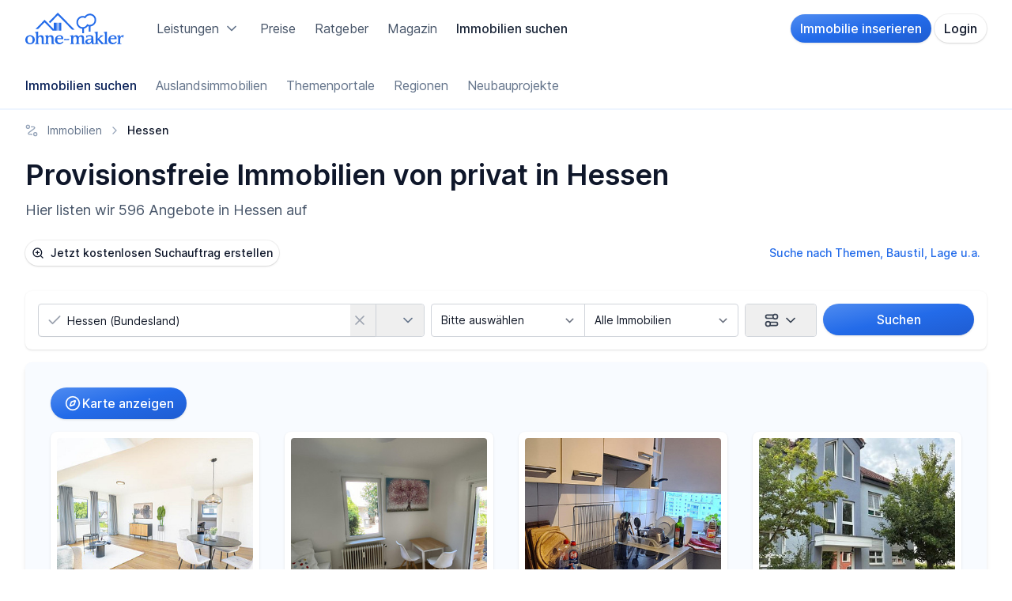

--- FILE ---
content_type: text/html; charset=utf-8
request_url: https://www.ohne-makler.net/immobilien/hessen/
body_size: 120051
content:





<!DOCTYPE html>
<html lang="de">
	<head>
        
		



        
		<title>Provisionsfreie Immobilien in Hessen zu mieten oder zu kaufen</title>
		
	
	<meta name="description" content="Provisionsfreie Immobilien in Hessen zu mieten oder zu kaufen ⇒ große Auswahl an Immobilien von privat auf ohne-makler ✓ Jetzt entdecken!">
	

		

		
		

        
		


<meta charset="utf-8">
<meta name="viewport" content="width=device-width, initial-scale=1.0">
<meta http-equiv="X-UA-Compatible" content="ie=edge">


<meta name="htmx-config" content='{"defaultSwapStyle":"none","allowNestedOobSwaps":false}'>


<link rel="apple-touch-icon" href="/static/favicon/apple-touch-icon-180x180.f114aab45527.png">
<link rel="apple-touch-icon" sizes="57x57" href="/static/favicon/apple-touch-icon-57x57.91109bf78a9e.png">
<link rel="apple-touch-icon" sizes="60x60" href="/static/favicon/apple-touch-icon-60x60.602ae7be6881.png">
<link rel="apple-touch-icon" sizes="72x72" href="/static/favicon/apple-touch-icon-72x72.b2af59e21b0e.png">
<link rel="apple-touch-icon" sizes="76x76" href="/static/favicon/apple-touch-icon-76x76.707afb2b4bb0.png">
<link rel="apple-touch-icon" sizes="114x114" href="/static/favicon/apple-touch-icon-114x114.870cdf7caa92.png">
<link rel="apple-touch-icon" sizes="120x120" href="/static/favicon/apple-touch-icon-120x120.852067a55930.png">
<link rel="apple-touch-icon" sizes="144x144" href="/static/favicon/apple-touch-icon-144x144.eecb68f29ade.png">
<link rel="apple-touch-icon" sizes="152x152" href="/static/favicon/apple-touch-icon-152x152.2dd8c4884b22.png">
<link rel="apple-touch-icon" sizes="167x167" href="/static/favicon/apple-touch-icon-167x167.931147c9b8ed.png">
<link rel="apple-touch-icon" sizes="180x180" href="/static/favicon/apple-touch-icon-180x180.f114aab45527.png">
<link rel="icon" type="image/png" href="/static/favicon/favicon-16x16.5357b7f0d717.png" sizes="16x16">
<link rel="icon" type="image/png" href="/static/favicon/favicon-32x32.6da3a8a7797a.png" sizes="32x32">
<link rel="icon" type="image/png" href="/static/favicon/favicon-96x96.7c5f81bc2426.png" sizes="96x96">
<link rel="icon" type="image/png" href="/static/favicon/favicon-128x128.5ffe6eae97e7.png" sizes="128x128">
<link rel="icon" type="image/png" href="/static/favicon/favicon-196x196.91e6476e3a6e.png" sizes="196x196">
<link rel="mask-icon" href="/static/favicon/favicon.6c7dc9a16077.svg" color="#236BE9">
<link rel="icon" href="/static/favicon/favicon.6c7dc9a16077.svg" type="image/svg+xml">
<meta name="msapplication-TileColor" content="#236BE9">
<meta name="msapplication-TileImage" content="/static/favicon/mstile-144x144.eecb68f29ade.png">
<meta name="msapplication-config" content="none"/>
<link rel="shortcut icon" sizes="196x196" href="/static/favicon/android-chrome-192x192.b2df439db3db.png">
<link rel="shortcut icon" sizes="512x512" href="/static/favicon/android-chrome-512x512.d1c6fef4e9f9.png">
<link rel="manifest" href="/static/favicon/manifest.9e6a37a9267e.json">
<meta name="theme-color" content="#236BE9" />


<link rel="preload" href="/static/css/dist/styles.2819878c9f56.css" as="style" >
<link rel="preload" href="/static/font/Inter.e1b9f0ecaaeb.woff2" as="font" type="font/woff2" crossorigin="anonymous">
<link rel="preload" href="/static/font/outfit.ec4320d17d0a.woff2" as="font" type="font/woff2" crossorigin="anonymous">




<link rel="stylesheet" href="/static/css/dist/styles.2819878c9f56.css">







    

<script data-api="/tracking/api/event" data-domain="www.ohne-makler.net" event-language="de" src="/tracking/script.local.pageview-props.js" defer></script>





<script type="text/x-ccm-loader" data-ccm-loader-group="analytics" async data-ccm-loader-src="https://www.googletagmanager.com/gtag/js?id=AW-1061463388"></script>
<script>
 window.dataLayer = window.dataLayer || [];
 function gtag(){dataLayer.push(arguments);}
 gtag('js', new Date());

 gtag('config', 'AW-1061463388', {'anonymize_ip': true});
 gtag('config', 'AW-447218272', {'anonymize_ip': true});
 gtag('config', 'UA-4685000-4', {'anonymize_ip': true});
</script>


<!-- Matomo -->
<script>
 var _paq = window._paq = window._paq || [];
 /* tracker methods like "setCustomDimension" should be called before "trackPageView" */
 _paq.push(['trackPageView']);
 _paq.push(['enableLinkTracking']);
 (function() {
     var u="https://a.ohne-makler.net/";
     _paq.push(['setTrackerUrl', u+'matomo.php']);
     _paq.push(['setSiteId', '1']);
     
     var d=document, g=d.createElement('script'), s=d.getElementsByTagName('script')[0];
     g.async=true; g.src=u+'matomo.js'; s.parentNode.insertBefore(g,s);
 })();
</script>
<!-- End Matomo Code -->


<script type="text/x-ccm-loader" data-ccm-loader-group="ads">
 !function(f,b,e,v,n,t,s){if(f.fbq)return;n=f.fbq=function(){n.callMethod?n.callMethod.apply(n,arguments):n.queue.push(arguments)};if(!f._fbq)f._fbq=n;n.push=n;n.loaded=!0;n.version='2.0';n.queue=[];t=b.createElement(e);t.async=!0;t.src=v;s=b.getElementsByTagName(e)[0];s.parentNode.insertBefore(t,s)}(window, document,'script','https://connect.facebook.net/en_US/fbevents.js');
 fbq('init', '968779218682374');
 fbq('track', 'PageView');
</script>
<noscript><img height="1" width="1" style="display:none" data-ccm-loader-group="ads" data-ccm-loader-src="https://www.facebook.com/tr?id=968779218682374&ev=PageView&noscript=1"/></noscript>




		<link href="/static/vendor/nouislider@latest/nouislider.min.9c515dc53577.css" media="all" rel="stylesheet"><link href="/static/vendor/maplibre-gl@latest/maplibre-gl.48074e8f007f.css" media="all" rel="stylesheet"><link href="/static/slider/slider.ce07abe844db.css" media="all" rel="stylesheet">

		
        
	</head>

	<body class="min-h-screen text-slate-900 text-base bg-white" hx-ext="alpine-morph, json-enc" hx-headers='{"X-CSRFToken": "SJJ9ofXcggoJOWTNRjFqYa3V4l3XPRcr9GeBf2ON8gwEUf80OYroeVzlvB7jFtli"}'>
		

		


		
		
	



<header
	class="bg-white z-40 print:hidden sticky top-0 transition-all"
	x-data="{ isScrolled: false, checkScrolled: () => (window.scrollY > $el.getBoundingClientRect().y + 4) }" x-init="$nextTick(() => isScrolled = checkScrolled())" @scroll.window="isScrolled = checkScrolled()" :class="{ 'shadow-lg ring-1 ring-black/5': isScrolled }"
	id="main_header"
>
    <div class="container mx-auto px-8 py-4 flex items-center">
		<a href="/" title="Zur Startseite" class="mr-10"><img src="/static/img/brand/logo.b187f1e54302.svg" class="h-10" alt="ohne-makler" role="logo"/></a>

        
        
            <nav class="space-x-4 xl:space-x-6 hidden lg:flex">
                <div
                    x-data="{
                        open: false,
                        toggle() {
                            if (this.open) {
                                return this.close()
                            }

                            this.$refs.button.focus()

                            this.open = true
                        },
                        close(focusAfter) {
                            if (! this.open) return

                            this.open = false

                            focusAfter && focusAfter.focus()
                        }
                    }"
                    @keydown.escape.prevent.stop="close($refs.button)"
                    @focusin.window="!$refs.items.contains($event.target) && close()"
                    @click.outside="close($refs.button)"
                    class="relative"
                >
                    <a
                        href="#"
                        class="text-slate-600 flex items-center hover:no-underline hover:text-slate-800"
                        @click.prevent="toggle()"
                        x-ref="button"
                        :aria-expanded="open"
                    >
                        Leistungen 


    <i
		aria-hidden="true"
		role="icon"
		
		class="inline-flex items-center justify-center grow-0 shrink-0 icon-md ml-1 text-slate-500"
		
	>
        
            <svg viewBox="0 0 24 24" fill="none" xmlns="http://www.w3.org/2000/svg">
<path d="M6 9L12 15L18 9" stroke="currentColor" stroke-width="2" stroke-linecap="round" stroke-linejoin="round"/>
</svg>

        
    </i>


                    </a>
                    <div
                        class="absolute top-8 -left-8 origin-top-left bg-white shadow-lg border border-black border-opacity-5 flex flex-col rounded-lg overflow-hidden z-50 text-slate-700"
                        role="menu"
                        x-show="open"
                        x-ref="items"
                        aria-orientation="vertical"
                        aria-labelledby="products-menu"
                        x-transition.origin.top.left
                        @click.outside="close($refs.button)"
                        style="display: none;"
                    >
                        <nav class="py-4 flex divide-x-2 divide-primary-50">
                            <div class="flex flex-col px-2">
                                
<a href="/service/immobilie-inserieren/" class="whitespace-nowrap break-inside-avoid-column hover:bg-primary-25 px-2 py-2 flex rounded group transition-all hover:no-underline">
    <div class="rounded w-12 h-12 flex items-center justify-center mr-3 group-hover:bg-primary-500 group-hover:text-white transition-all">
        
            <i class="w-8 h-8"><svg xmlns="http://www.w3.org/2000/svg" fill="none" viewBox="0 0 56 56">
  <path fill="currentColor" fill-rule="evenodd" d="M30.466 16.676 32.198 15a19.848 19.848 0 0 1 4.207 5.762A15.857 15.857 0 0 1 38 27.77c0 2.485-.533 4.82-1.595 7.013a19.725 19.725 0 0 1-4.207 5.762l-1.732-1.681a19.728 19.728 0 0 0 3.684-5.119 13.288 13.288 0 0 0 1.375-5.975c0-2.128-.462-4.118-1.374-5.97a19.726 19.726 0 0 0-3.685-5.123Zm-4.647 4.501 1.732-1.681a13.508 13.508 0 0 1 2.888 3.9c.645 1.374.974 2.869.962 4.379 0 1.559-.325 3.016-.962 4.373-.644 1.357-1.606 2.66-2.888 3.895l-1.732-1.671a10.42 10.42 0 0 0 2.392-3.277c.473-1.096.715-2.208.715-3.326 0-1.117-.242-2.224-.715-3.325a10.424 10.424 0 0 0-2.392-3.267Zm-2.722 10.535L19 27.775l4.097-3.938a5.76 5.76 0 0 1 1.248 1.767c.308.684.464 1.424.457 2.17a5.172 5.172 0 0 1-.457 2.166 5.85 5.85 0 0 1-1.248 1.772Z" clip-rule="evenodd"/>
  <path fill="currentColor" d="m44.95 1.002-.029-1-.064.002-.063.01.157.988Zm1.362.431-.7.714.7-.714Zm.461 1.089h1-1Zm0 34.83 1 .001v-.002h-1Zm-1.178 1.489.245.97-.245-.97ZM2.969 49.607l-.245-.97-.004.001.249.969ZM1 48.117H0h1ZM1 9.312H0h1Zm1.32-1.52.157.987-.157-.987ZM45.417 2.03l8.353 5.418 1.088-1.677-8.352-5.42-1.089 1.679Zm.006 36.978 8.625 5.44 1.066-1.692-8.624-5.44-1.067 1.692ZM44.98 2c.254-.007.398.023.475.05a.385.385 0 0 1 .156.096l1.4-1.428c-.516-.507-1.194-.744-2.091-.717l.06 2Zm.632.146c.105.103.16.239.16.376l2-.002c0-.68-.276-1.328-.76-1.802l-1.4 1.428Zm.16.375v34.83h2V2.522h-2Zm0 34.828a.547.547 0 0 1-.424.522l.492 1.938a2.547 2.547 0 0 0 1.932-2.457l-2-.003Zm-.423.521L2.724 48.637l.49 1.94L45.84 39.81l-.49-1.94ZM2.72 48.638a.595.595 0 0 1-.505-.1l-1.207 1.596c.63.477 1.446.638 2.21.441l-.498-1.937Zm-.505-.1A.53.53 0 0 1 2 48.118H0a2.53 2.53 0 0 0 1.008 2.017l1.207-1.595ZM2 48.119V9.311H0v38.805h2ZM2 9.312a.55.55 0 0 1 .477-.534l-.314-1.975A2.55 2.55 0 0 0 0 9.312h2Zm.477-.534 42.631-6.79-.314-1.975-42.632 6.79.315 1.975Z"/>
  <path fill="currentColor" d="m53.178 6.328-.03-1-.063.002-.062.01.155.988Zm1.361.431.7-.714-.006-.006-.694.72ZM55 7.85h1v-.002l-1 .001Zm0 34.824h-1v.003l1-.003Zm-1.189 1.5-.239-.971h-.001l.24.97ZM10.27 54.953l.239.972h.001l-.24-.971ZM8.316 53.46h1-1Zm0-38.81h-1 1Zm1.32-1.52-.155-.989h-.003l.157.989Zm43.572-5.801c.25-.008.393.022.471.05.07.023.117.054.166.102l1.388-1.44c-.517-.5-1.19-.739-2.085-.712l.06 2Zm.631.146c.105.103.16.238.161.375l2-.002c0-.68-.277-1.327-.761-1.802l-1.4 1.429Zm.161.374v34.825h2V7.848h-2Zm0 34.828c0 .235-.163.46-.428.526l.478 1.942A2.547 2.547 0 0 0 56 42.669l-2 .007Zm-.429.526L10.029 53.983l.48 1.941 43.543-10.78-.481-1.942ZM10.03 53.982a.595.595 0 0 1-.502-.102l-1.215 1.588a2.595 2.595 0 0 0 2.195.457l-.478-1.942Zm-.502-.102a.53.53 0 0 1-.212-.421h-2c0 .79.371 1.53.997 2.01l1.215-1.59Zm-.212-.421v-38.81h-2v38.81h2Zm0-38.81a.55.55 0 0 1 .476-.533l-.314-1.975a2.55 2.55 0 0 0-2.162 2.507l2 .001Zm.474-.532 43.542-6.801-.309-1.976-43.542 6.8.309 1.976ZM.757 8.98l7.567 5.506 1.177-1.617-7.567-5.507L.757 8.981Zm.509 41.315 6.839 4.905 1.165-1.625-6.839-4.905-1.165 1.625Z"/>
</svg>
</i>
        
    </div>
    <div class="flex flex-col">
        <span class="font-medium mr-1 text-slate-900 group-hover:text-primary-600">OM-Inserat</span>
        <span class="text-sm text-slate-700 group-hover:text-primary-700">Überall veröffentlichen</span>
    </div>
</a>


								
<a href="/service/full-service/" class="whitespace-nowrap break-inside-avoid-column hover:bg-primary-25 px-2 py-2 flex rounded group transition-all hover:no-underline">
    <div class="rounded w-12 h-12 flex items-center justify-center mr-3 group-hover:bg-primary-500 group-hover:text-white transition-all">
        
            <i class="w-8 h-8"><svg xmlns="http://www.w3.org/2000/svg" fill="none" viewBox="0 0 56 56">
  <path fill="currentColor" fill-rule="evenodd" d="M17.666 19.167a12.288 12.288 0 0 0-3.585 8.66v.006h1.668c0-1.443.282-2.818.836-4.107a10.592 10.592 0 0 1 5.631-5.646 9.671 9.671 0 0 1 9.444.879 13.782 13.782 0 0 1 4.035 3.856l1.195-1.193a15.918 15.918 0 0 0-4.562-4.208c-1.933-1.225-3.932-1.837-6.006-1.837a11.872 11.872 0 0 0-4.757.958 12.393 12.393 0 0 0-3.9 2.632Zm2.606 19.074a11.065 11.065 0 0 0 6.007 1.838v-.006a11.872 11.872 0 0 0 4.757-.958 12.392 12.392 0 0 0 3.899-2.632 12.287 12.287 0 0 0 3.584-8.66h-1.667c0 1.443-.283 2.817-.836 4.106a10.591 10.591 0 0 1-5.632 5.646c-1.287.554-2.655.831-4.105.831-1.798 0-3.574-.57-5.328-1.71a13.732 13.732 0 0 1-4.046-3.856l-1.194 1.193a15.92 15.92 0 0 0 4.561 4.208Z" clip-rule="evenodd"/>
  <path fill="currentColor" fill-rule="evenodd" d="m17.389 25.644-1.608 2.024-1.13.117-2.041-1.566-.7.879 3.578 2.743 2.797-3.51-.896-.687Zm22.927 4.043-1.878-1.785-1.135.037-1.803 1.833-.815-.778 3.155-3.201 3.264 3.095-.788.799Z" clip-rule="evenodd"/>
  <path fill="currentColor" d="M9.494.353 1.142 5.772 2.23 7.449l8.353-5.418L9.494.353Zm44.572 7.01-7.567 5.507 1.177 1.617 7.567-5.506-1.177-1.618Zm-.497 41.308-6.844 4.905 1.165 1.626 6.844-4.906-1.165-1.625ZM9.51 37.317l-8.624 5.44 1.066 1.691 8.625-5.44-1.067-1.69Z"/>
  <path stroke="currentColor" stroke-width="2" d="M11.05 1.002c-.687-.02-1.08.154-1.362.431-.295.289-.46.68-.461 1.089v34.83a1.547 1.547 0 0 0 1.178 1.489l42.626 10.76c.47.122.972.022 1.358-.27A1.53 1.53 0 0 0 55 48.112v-38.8c0-.755-.56-1.4-1.32-1.52l-42.63-6.79Z" clip-rule="evenodd"/>
  <path stroke="currentColor" stroke-width="2" d="M2.822 6.328c-.68-.02-1.073.154-1.361.431-.295.29-.46.68-.461 1.09v34.824a1.547 1.547 0 0 0 1.189 1.5l43.542 10.78c.47.116.967.013 1.349-.279a1.53 1.53 0 0 0 .604-1.215v-38.81c0-.756-.559-1.4-1.32-1.52L2.823 6.328Z" clip-rule="evenodd"/>
  <path fill="currentColor" d="M27.566 27.354a.32.32 0 0 0 .157-.203.315.315 0 0 0-.032-.256.325.325 0 0 0-.207-.154.332.332 0 0 0-.26.032.32.32 0 0 0-.163.202.314.314 0 0 0 .038.256c.042.08.117.137.206.16.088.024.183.01.26-.037Z"/>
  <path fill="currentColor" fill-rule="evenodd" d="M29.287 28.094c0-.186-.016-.373-.054-.56-.308-1.563-1.831-2.599-3.432-2.333-1.6.265-2.691 1.736-2.457 3.311.235 1.576 1.71 2.68 3.32 2.485l-.081-.48c-1.336.163-2.56-.746-2.765-2.05-.204-1.304.686-2.532 2.01-2.77a2.534 2.534 0 0 1 2.052.519c.572.463.904 1.15.907 1.878h.5Zm-1.244 0c0-.112-.01-.218-.032-.325-.18-.901-1.054-1.501-1.979-1.357-.924.144-1.566.98-1.451 1.892.114.911.944 1.57 1.877 1.49l-.087-.48a1.242 1.242 0 0 1-1.267-1.072 1.227 1.227 0 0 1 .957-1.347c.365-.068.742.027 1.028.259.287.231.453.576.455.94h.5Z" clip-rule="evenodd"/>
  <path fill="currentColor" d="m29.233 27.535-.246.048v.002l.246-.05Zm.054.559v.25h.25v-.25h-.25Zm-3.486-2.893-.04-.247.04.247Zm-2.457 3.311-.247.037.247-.037Zm3.32 2.485.03.248.26-.031-.043-.259-.247.042Zm-.081-.48.246-.041-.04-.235-.237.028.03.249Zm-2.765-2.05.247-.039-.247.039Zm2.01-2.77.044.246h.001l-.045-.246Zm2.96 2.397-.25.001v.249h.25v-.25Zm-.777-.325-.245.049v.001l.245-.05Zm.032.325v.25h.25v-.25h-.25Zm-2.01-1.682-.04-.247.04.247Zm-1.453 1.892.248-.031-.247.031Zm1.878 1.49.021.248.274-.023-.05-.27-.245.044Zm-.087-.48.246-.045-.038-.21-.213.005.005.25Zm-.31-2.419-.046-.245-.01.002.056.243Zm1.028.259-.157.194.157-.194Zm.455.94-.25.001v.249h.25v-.25Zm1.444-.51c.034.169.049.338.049.51h.5c0-.201-.017-.404-.06-.61l-.49.1Zm-3.146-2.137c1.471-.244 2.865.71 3.145 2.136l.491-.096c-.334-1.7-1.988-2.82-3.718-2.533l.082.493Zm-2.25 3.029c-.214-1.437.78-2.785 2.25-3.029l-.082-.493c-1.73.287-2.918 1.88-2.663 3.595l.495-.073Zm3.042 2.273c-1.48.178-2.828-.836-3.042-2.273l-.495.073c.255 1.714 1.856 2.906 3.597 2.696l-.06-.496Zm-.298-.19.082.48.493-.084-.082-.48-.493.084Zm-2.765-2.053c.226 1.441 1.577 2.438 3.042 2.26l-.06-.497c-1.206.147-2.305-.674-2.488-1.84l-.494.077Zm2.212-3.055c-1.453.261-2.438 1.612-2.212 3.055l.494-.078c-.182-1.166.613-2.27 1.807-2.485l-.088-.492Zm2.254.57a2.784 2.784 0 0 0-2.255-.57l.091.492a2.284 2.284 0 0 1 1.85.467l.314-.389Zm1 2.072a2.682 2.682 0 0 0-1-2.072l-.314.389c.514.416.811 1.034.814 1.685l.5-.002Zm.25-.249h-.5v.5h.5v-.5Zm-1.521-.025c.018.09.027.18.027.275h.5c0-.129-.012-.252-.037-.375l-.49.1Zm-1.695-1.16c.796-.124 1.542.393 1.695 1.159l.49-.098c-.206-1.036-1.21-1.72-2.262-1.555l.077.494Zm-1.243 1.614c-.097-.773.448-1.49 1.243-1.614l-.077-.494c-1.054.164-1.794 1.12-1.662 2.17l.496-.062Zm1.608 1.271c-.803.07-1.51-.497-1.608-1.271l-.495.062c.131 1.049 1.084 1.799 2.146 1.707l-.043-.498Zm-.311-.186.087.48.492-.09-.087-.479-.492.09Zm-1.269-1.085a1.491 1.491 0 0 0 1.52 1.29l-.01-.5a.992.992 0 0 1-1.014-.853l-.496.063Zm1.15-1.621a1.477 1.477 0 0 0-1.15 1.621l.496-.063a.977.977 0 0 1 .765-1.07l-.111-.488Zm1.24.307a1.517 1.517 0 0 0-1.23-.31l.091.492c.294-.054.596.022.825.207l.314-.389Zm.548 1.134a1.466 1.466 0 0 0-.548-1.134l-.314.39c.229.184.36.458.362.746l.5-.002Zm.25-.249h-.5v.5h.5v-.5Z"/>
  <path fill="currentColor" d="m26.333 22.137 5.61 4.086v3.01h-1.407v-2.11l-4.209-3.175-4.214 3.175v5.897h4.953l.293 1.363h-6.641v-8.16l5.615-4.085Z"/>
  <path fill="currentColor" d="m31.285 33.154-1.547-1.518-.451 1.342-1.086-3.552 3.622 1.065-1.368.442 1.547 1.518-.717.703Z"/>
</svg>
</i>
        
    </div>
    <div class="flex flex-col">
        <span class="font-medium mr-1 text-slate-900 group-hover:text-primary-600">OM-Premium</span>
        <span class="text-sm text-slate-700 group-hover:text-primary-700">Vollständige Exposés und Beratung</span>
    </div>
</a>


								
<a href="/service/neubau/" class="whitespace-nowrap break-inside-avoid-column hover:bg-primary-25 px-2 py-2 flex rounded group transition-all hover:no-underline">
    <div class="rounded w-12 h-12 flex items-center justify-center mr-3 group-hover:bg-primary-500 group-hover:text-white transition-all">
        
            <i class="w-8 h-8"><svg xmlns="http://www.w3.org/2000/svg" fill="none" viewBox="0 0 42 42"><g><path fill="currentColor" d="M33,2.1l0-1l-0.1,0l-0.1,0C32.9,1.1,33,2.1,33,2.1z M34,2.4l-0.7,0.7L34,2.4z M34.3,3.2h1H34.3z M34.3,28.1l1,0v0H34.3z M33.5,29.1l0.2,1v0L33.5,29.1L33.5,29.1z M3,36.8l-0.2-1h0C2.8,35.9,3,36.8,3,36.8z M1.6,35.8h-1v0L1.6,35.8L1.6,35.8z M1.6,8h-1H1.6z M2.6,7l0.2,1L2.6,7z M33.2,3.1l6,3.9l1.1-1.7l-6-3.9L33.2,3.1z M33.2,29.5l6.2,3.9l1.1-1.7l-6.2-3.9L33.2,29.5L33.2,29.5z M33.1,3.1c0.1,0,0.2,0,0.2,0c0,0,0,0,0,0c0,0,0,0,0,0l1.4-1.4c-0.4-0.4-1-0.6-1.7-0.6L33.1,3.1L33.1,3.1z M33.3,3.1C33.3,3.1,33.3,3.2,33.3,3.1l2,0.1c0-0.6-0.2-1.1-0.6-1.5C34.7,1.7,33.3,3.1,33.3,3.1z M33.3,3.2v24.9h2V3.2L33.3,3.2L33.3,3.2z M33.3,28.1C33.3,28.1,33.3,28.1,33.3,28.1l0.4,2c0.9-0.2,1.6-1.1,1.6-2L33.3,28.1L33.3,28.1z M33.2,28.2L2.8,35.9l0.5,1.9l30.4-7.7L33.2,28.2z M2.8,35.9c0,0-0.1,0-0.1,0l-1.2,1.6C2,37.8,2.7,38,3.3,37.8L2.8,35.9L2.8,35.9z M2.7,35.8C2.6,35.8,2.6,35.8,2.7,35.8l-2-0.1c0,0.7,0.3,1.3,0.8,1.7C1.5,37.4,2.7,35.8,2.7,35.8z M2.6,35.8V8h-2v27.7C0.6,35.8,2.6,35.8,2.6,35.8z M2.6,8C2.6,8,2.7,8,2.6,8L2.4,6C1.4,6.1,0.6,7,0.6,8C0.6,8,2.6,8,2.6,8z M2.7,7.9l30.5-4.9l-0.3-2L2.4,6C2.4,6,2.7,7.9,2.7,7.9z"/><path fill="currentColor" d="M38.9,5.9l0-1l-0.1,0l-0.1,0L38.9,5.9z M39.9,6.2l0.7-0.7l0,0L39.9,6.2z M40.2,7h1H40.2z M40.2,31.9h-1v0L40.2,31.9L40.2,31.9z M39.3,32.9l-0.2-1h0C39.1,32,39.3,32.9,39.3,32.9z M8.2,40.6l0.2,1h0C8.5,41.6,8.2,40.6,8.2,40.6z M6.9,39.6h1H6.9z M6.9,11.9h-1H6.9z M7.8,10.8l-0.2-1h0C7.6,9.8,7.8,10.8,7.8,10.8z M38.9,6.9c0.1,0,0.2,0,0.2,0l0,0l0,0l1.4-1.4c-0.4-0.4-1-0.6-1.7-0.6C38.9,4.9,38.9,6.9,38.9,6.9z M39.2,6.9C39.2,7,39.2,7,39.2,6.9l2,0.1c0-0.6-0.2-1.1-0.6-1.5L39.2,6.9L39.2,6.9z M39.2,7v24.9h2V7L39.2,7L39.2,7z M39.2,31.9C39.2,31.9,39.2,32,39.2,31.9l0.4,2c0.9-0.2,1.6-1.1,1.6-2L39.2,31.9L39.2,31.9z M39.1,32L8,39.7l0.5,1.9l31.1-7.7L39.1,32L39.1,32z M8,39.7c0,0-0.1,0-0.1,0l-1.2,1.6c0.5,0.4,1.2,0.5,1.8,0.4L8,39.7L8,39.7z M7.9,39.7C7.9,39.6,7.9,39.6,7.9,39.7l-2-0.1c0,0.7,0.3,1.3,0.8,1.7C6.7,41.2,7.9,39.7,7.9,39.7z M7.9,39.6V11.9h-2v27.7H7.9z M7.9,11.9C7.9,11.8,7.9,11.8,7.9,11.9L7.6,9.8c-1,0.2-1.8,1-1.8,2.1L7.9,11.9L7.9,11.9z M7.9,11.8l31.1-4.9l-0.3-2L7.6,9.8C7.6,9.8,7.9,11.8,7.9,11.8z M1.3,8L6.7,12l1.2-1.6L2.5,6.4C2.5,6.4,1.3,8,1.3,8z M1.6,37.5l4.9,3.5l1.2-1.6l-4.9-3.5C2.8,35.9,1.6,37.5,1.6,37.5z"/><g><path fill="none" stroke="currentColor" stroke-width="1.5" stroke-linecap="square" stroke-miterlimit="8" stroke-dasharray="4" d="M18,13.5c0.1,0,0.2,0,0.3,0.1l7,5.4c0.1,0.1,0.2,0.2,0.2,0.3v8.1c0,0.1,0,0.2-0.1,0.3s-0.2,0.1-0.3,0.1H11.1c-0.1,0-0.2,0-0.3-0.1c-0.1-0.1-0.1-0.2-0.1-0.3v-8.1c0-0.1,0.1-0.3,0.2-0.3l6.9-5.4C17.8,13.5,17.9,13.5,18,13.5L18,13.5z"/></g><g><path fill="currentColor" d="M24.5,13.3h6.9V15h-6.9V13.3z M28.8,10.7v6.9h-1.7v-6.9H28.8z"/></g></g></svg>
</i>
        
    </div>
    <div class="flex flex-col">
        <span class="font-medium mr-1 text-slate-900 group-hover:text-primary-600">OM-Neubau</span>
        <span class="text-sm text-slate-700 group-hover:text-primary-700">Neubauprojekte vermarkten</span>
    </div>
</a>


                            </div>
                            <div class="px-2 columns-2">
                                
<a href="/service/grundrisse/" class="whitespace-nowrap break-inside-avoid-column hover:bg-primary-25 px-2 py-2 flex rounded group transition-all hover:no-underline">
    <div class="rounded w-12 h-12 flex items-center justify-center mr-3 group-hover:bg-primary-500 group-hover:text-white transition-all">
        
            <i class="w-8 h-8"><svg xmlns="http://www.w3.org/2000/svg" fill="none" viewBox="0 0 58 58">
  <path stroke="currentColor" stroke-width="2" d="m6.48 13.727 7.247-7.243V1.85h-11.7l-.179 11.878H6.48ZM44.499 31.546 29 45.558V56.15h27.151V31.545H44.5ZM13.501 31.546 29 45.558V56.15H1.848V31.545h11.653ZM51.837 13.727V6.168h-7.564v-4.32h11.7l.178 11.88h-4.314Z" clip-rule="evenodd"/>
  <path fill="currentColor" fill-rule="evenodd" d="M41.01 10.417v8.903l4.96 4.532h-4.963L30.851 14.56a2.108 2.108 0 0 0-2.853 0L17.84 23.852H12.88L28.002 10.04c.81-.74 2.04-.74 2.85 0l5.196 4.744v-4.367h4.962ZM24.588 26v5.933c0 1.192.953 2.158 2.128 2.158h5.322c1.176 0 2.13-.966 2.13-2.158V26c0-1.192-.954-2.158-2.13-2.158h-5.322c-1.175 0-2.129.966-2.129 2.158Zm6.386 4.854h-3.193v-3.236h3.193v3.236ZM48.323 36.016a.936.936 0 0 1 .674-.226c.246.017.471.12.647.319l2.035 2.342a.935.935 0 0 1-.093 1.32l-1.832 1.592-3.264-3.755 1.833-1.592ZM34.337 48.157l11.081-9.62 3.264 3.752-11.082 9.62-3.51-.245.247-3.507Z" clip-rule="evenodd"/>
</svg>
</i>
        
    </div>
    <div class="flex flex-col">
        <span class="font-medium mr-1 text-slate-900 group-hover:text-primary-600">OM-Grundrisse</span>
        <span class="text-sm text-slate-700 group-hover:text-primary-700">Grundrisse aufbereiten</span>
    </div>
</a>


                                
<a href="/service/energieausweis/" class="whitespace-nowrap break-inside-avoid-column hover:bg-primary-25 px-2 py-2 flex rounded group transition-all hover:no-underline">
    <div class="rounded w-12 h-12 flex items-center justify-center mr-3 group-hover:bg-primary-500 group-hover:text-white transition-all">
        
            <i class="w-8 h-8"><svg xmlns="http://www.w3.org/2000/svg" fill="none" viewBox="0 0 56 56">
  <path stroke="currentColor" stroke-width="2" d="M28 5c.319 0 .63.103.888.294l2.3 1.436-.331 4.225c-.056 1.164.403 2.226 1.413 3.168 1.024.958 2.15 1.262 3.38.948 1.04-.268 3.176-1.015 4.387-1.277l14.337 10.333c.392.29.624.753.626 1.247v28.08c0 .854-.678 1.546-1.514 1.546H2.514C1.678 55 1 54.308 1 53.455V25.379a1.556 1.556 0 0 1 .626-1.257L27.112 5.294C27.37 5.103 27.68 5 28 5Z" clip-rule="evenodd"/>
  <path stroke="currentColor" stroke-width="2" d="M44.428 1c.865.003 1.566.68 1.572 1.518v40.964c0 .839-.702 1.518-1.567 1.518H12.567C11.702 45 11 44.32 11 43.482v-32.76a1.502 1.502 0 0 1 .622-1.213L22.67 1.395a1.6 1.6 0 0 1 .94-.309L44.428 1Z" clip-rule="evenodd"/>
  <path fill="currentColor" fill-rule="evenodd" d="M22 20v4h-4v-4h4Zm9 6v4H18v-4h13Zm7 10v-4H18v4h20ZM41.5 10.5v-6h-6c-1.623 0-3.026.574-4.215 1.722-1.19 1.147-1.785 2.571-1.785 4.277a5.408 5.408 0 0 0 .282 1.753c.204.586.48 1.143.824 1.659l-.694.694a.908.908 0 0 0 0 1.325.908.908 0 0 0 1.326 0l.662-.631c.548.38 1.127.678 1.738.887.61.208 1.23.313 1.862.313a5.682 5.682 0 0 0 4.278-1.8c1.148-1.2 1.722-2.598 1.722-4.2Zm-6-3.392h3.391V10.5a3.27 3.27 0 0 1-.991 2.4 3.271 3.271 0 0 1-3.313.835 7.173 7.173 0 0 1-.94-.392l2.975-2.973a.768.768 0 0 0 .235-.564.765.765 0 0 0-.235-.558.751.751 0 0 0-1.096 0l-3 3a5.495 5.495 0 0 1-.313-.94 3.653 3.653 0 0 1-.104-.808 3.192 3.192 0 0 1 1.017-2.441c.678-.637 1.471-.95 2.374-.95Z" clip-rule="evenodd"/>
</svg>
</i>
        
    </div>
    <div class="flex flex-col">
        <span class="font-medium mr-1 text-slate-900 group-hover:text-primary-600">OM-Energieausweis</span>
        <span class="text-sm text-slate-700 group-hover:text-primary-700">Online Energieausweis</span>
    </div>
</a>


                                
<a href="/service/virtuelle-besichtigung/" class="whitespace-nowrap break-inside-avoid-column hover:bg-primary-25 px-2 py-2 flex rounded group transition-all hover:no-underline">
    <div class="rounded w-12 h-12 flex items-center justify-center mr-3 group-hover:bg-primary-500 group-hover:text-white transition-all">
        
            <i class="w-8 h-8"><svg xmlns="http://www.w3.org/2000/svg" fill="none" viewBox="0 0 56 56">
  <path fill="currentColor" d="M33.25 28.668v-2.334c0-1.283-1.07-2.334-2.376-2.334h-9.499C20.07 24 19 25.051 19 26.334v9.332C19 36.95 20.07 38 21.375 38h9.5c1.304 0 2.374-1.051 2.374-2.334v-2.333L38 35.806v-9.612l-4.75 2.474Z"/>
  <path stroke="currentColor" stroke-width="2" d="M27.998 1c.348 0 .696.115.984.345l25.413 20.267c.382.305.605.77.605 1.26v30.523c0 .443-.178.844-.465 1.135-.288.29-.685.47-1.123.47H2.588c-.438 0-.835-.18-1.123-.47A1.61 1.61 0 0 1 1 53.394V22.873c0-.492.223-.956.604-1.26l25.41-20.268c.289-.23.637-.345.984-.345Z" clip-rule="evenodd"/>
  <path stroke="currentColor" stroke-width="2" d="M51 11v39H6V11h45Z" clip-rule="evenodd"/>
</svg>
</i>
        
    </div>
    <div class="flex flex-col">
        <span class="font-medium mr-1 text-slate-900 group-hover:text-primary-600">OM-360° Immobilien-Scan</span>
        <span class="text-sm text-slate-700 group-hover:text-primary-700">Virtuelle Besichtigung</span>
    </div>
</a>


                                
<a href="/service/offline-werbung/" class="whitespace-nowrap break-inside-avoid-column hover:bg-primary-25 px-2 py-2 flex rounded group transition-all hover:no-underline">
    <div class="rounded w-12 h-12 flex items-center justify-center mr-3 group-hover:bg-primary-500 group-hover:text-white transition-all">
        
            <i class="w-8 h-8"><svg xmlns="http://www.w3.org/2000/svg" fill="none" viewBox="0 0 58 58">
  <path stroke="currentColor" stroke-width="2" d="M13.559 5c.397-.009.782.145 1.07.43l13 12.812c.296.292.464.697.464 1.12V55l-15.34-10.73a1.565 1.565 0 0 1-.66-1.287V6.55c0-.842.65-1.53 1.466-1.55Z" clip-rule="evenodd"/>
  <path stroke="currentColor" stroke-width="2.5" d="M54.486 2.005c.836 0 1.514.707 1.514 1.58v43.95c-.002.72-.471 1.349-1.14 1.527L28.61 56 3.125 48.962c-.661-.184-1.123-.807-1.125-1.522V3.642a1.59 1.59 0 0 1 .805-1.392 1.461 1.461 0 0 1 1.557.087l22.852 16.056c.842.59 1.942.596 2.79.015L53.658 2.264A1.47 1.47 0 0 1 54.486 2v.005Z" clip-rule="evenodd"/>
  <path fill="currentColor" fill-rule="evenodd" d="M53 20.061V16l-20 8.988v4.13l20-9.057Zm-14.879 22.86L33 44V30.721l20-8.32v17.383l-3.9.823-.105-3.014 1.568-.294-.053-1.619-1.568.246-.053-1.341 2.369-.086-8.11-6.236-7.67 6.797 2.37-.085.089 2.618-1.569.214.053 1.683 1.574-.187.126 3.618Zm5.968-4.478v.004l-.005.001.005-.005Zm0 .004 3.732-.667.105 3.073-3.731.785-.105-3.19Zm-.057-1.736-.227-6.513 3.853 2.944.105 2.96-3.731.61Zm-4.858 2.432.12 3.526 3.727-.78-.11-3.26-3.737.514Zm-.053-1.662-.142-4.03v-.004l3.642-3.207.232 6.664-3.732.577Z" clip-rule="evenodd"/>
  <mask id="a" fill="#fff">
    <path fill-rule="evenodd" d="m43 2 .627 1.38L45 4l-1.373.627L43 6l-.627-1.373L41 4l1.373-.62L43 2Zm-6.749 4.754L35 4l-1.251 2.754L31 8l2.749 1.251L35 12l1.251-2.749L39 8l-2.749-1.246ZM45 11l.627 1.38L47 13l-1.373.627L45 15l-.627-1.373L43 13l1.373-.62L45 11Zm6.212 32.553-.492-1.13-.492 1.13-1.078.508 1.078.513.492 1.125.492-1.125 1.078-.513-1.078-.508Zm-5.757 2.73-.492-1.13-.492 1.13-1.078.507 1.078.514.492 1.124.492-1.124 1.078-.514-1.078-.507Z" clip-rule="evenodd"/>
  </mask>
  <path fill="currentColor" fill-rule="evenodd" d="m43 2 .627 1.38L45 4l-1.373.627L43 6l-.627-1.373L41 4l1.373-.62L43 2Zm-6.749 4.754L35 4l-1.251 2.754L31 8l2.749 1.251L35 12l1.251-2.749L39 8l-2.749-1.246ZM45 11l.627 1.38L47 13l-1.373.627L45 15l-.627-1.373L43 13l1.373-.62L45 11Zm6.212 32.553-.492-1.13-.492 1.13-1.078.508 1.078.513.492 1.125.492-1.125 1.078-.513-1.078-.508Zm-5.757 2.73-.492-1.13-.492 1.13-1.078.507 1.078.514.492 1.124.492-1.124 1.078-.514-1.078-.507Z" clip-rule="evenodd"/>
  <path fill="currentColor" d="m43.627 3.38-.953.433.163.359.359.162.43-.954ZM43 2l.953-.433L43-.532l-.953 2.1L43 2Zm2 2 .434.952 2.099-.957-2.102-.949L45 4Zm-1.373.627-.435-.953-.355.163-.163.355.953.435ZM43 6l-.952.435L43 8.52l.952-2.086L43 6Zm-.627-1.373.953-.435-.163-.355-.355-.163-.435.953ZM41 4l-.43-.954-2.103.949 2.099.957L41 4Zm1.373-.62.431.954.36-.162.162-.36-.953-.432ZM35 4l.953-.433L35 1.47l-.953 2.097L35 4Zm1.251 2.754-.953.433.163.358.358.163.432-.954Zm-2.502 0 .432.954.358-.163.163-.358-.953-.433ZM31 8l-.432-.953-2.099.95 2.097.956L31 8Zm2.749 1.251.952-.433-.162-.357-.357-.162-.433.952ZM35 12l-.953.434.953 2.092.953-2.092L35 12Zm1.251-2.749-.433-.952-.357.162-.162.357.952.433ZM39 8l.434.953 2.097-.955-2.099-.951L39 8Zm6.627 4.38-.953.433.163.359.359.162.43-.954ZM45 11l.953-.433L45 8.468l-.953 2.1L45 11Zm2 2 .434.952 2.099-.957-2.102-.949L47 13Zm-1.373.627-.435-.953-.355.163-.163.355.953.435ZM45 15l-.952.434.952 2.087.952-2.087L45 15Zm-.627-1.373.953-.435-.163-.355-.355-.163-.435.953ZM43 13l-.43-.954-2.103.949 2.099.957L43 13Zm1.373-.62.431.954.36-.162.162-.36-.953-.432Zm6.347 30.043.96-.418-.96-2.204-.96 2.204.96.418Zm.492 1.13-.96.418.157.361.357.168.446-.947Zm-.984 0 .446.947.356-.168.157-.361-.96-.418Zm-1.078.508-.446-.947-2 .942 1.996.95.45-.945Zm1.078.513.959-.42-.157-.357-.352-.168-.45.945Zm.492 1.125-.96.42.96 2.191.959-2.192-.96-.42Zm.492-1.125-.45-.945-.353.168-.156.358.959.419Zm1.078-.513.45.945 1.996-.95-2-.942-.446.947Zm-7.327 1.092.96-.418-.96-2.205-.96 2.205.96.418Zm.492 1.13-.96.417.157.362.357.168.446-.947Zm-.984 0 .446.947.356-.168.157-.361-.96-.418Zm-1.078.507-.446-.947-2 .942 1.996.95.45-.945Zm1.078.514.959-.42-.157-.358-.353-.168-.45.946Zm.492 1.124-.96.42.96 2.192.959-2.192-.96-.42Zm.492-1.124-.45-.946-.353.168-.156.358.959.42Zm1.078-.514.45.946 1.996-.95-2-.943-.446.947ZM44.58 2.947l-.627-1.38-1.906.866.627 1.38 1.906-.866Zm.85.099-1.373-.62-.861 1.908 1.373.62.862-1.908Zm-1.369 2.533 1.373-.627-.868-1.904-1.374.626.87 1.905Zm-.109.856.627-1.374-1.905-.869-.626 1.373 1.904.87Zm-2.53-1.374.626 1.374 1.904-.87-.626-1.373-1.905.87Zm-.856-.109 1.373.627.869-1.905-1.373-.626-.87 1.904Zm1.377-2.526-1.374.62.862 1.908 1.373-.62-.861-1.908Zm.104-.859-.627 1.38 1.906.866.627-1.38-1.906-.866Zm-8 2.866 1.252 2.754 1.905-.866-1.251-2.754-1.906.866Zm.655 2.754 1.251-2.754-1.906-.866-1.251 2.754 1.906.866Zm-3.27 1.766 2.749-1.245-.864-1.907-2.75 1.246.865 1.906Zm2.75-.654-2.748-1.252-.868 1.906 2.749 1.251.867-1.905Zm1.77 3.267-1.25-2.748-1.906.867 1.251 2.749 1.906-.868ZM35.3 8.818l-1.252 2.748 1.906.868 1.251-2.749-1.905-.867Zm3.267-1.77-2.748 1.25.867 1.906 2.749-1.251-.868-1.906Zm-2.747.66 2.749 1.245.864-1.906L36.684 5.8l-.865 1.907Zm10.76 4.24-.626-1.38-1.906.865.627 1.38 1.906-.866Zm.852.098-1.374-.62-.861 1.908 1.373.62.862-1.908Zm-1.37 2.533 1.373-.627-.868-1.904-1.374.626.87 1.905Zm-.109.855.627-1.373-1.905-.869-.626 1.373 1.904.87Zm-2.53-1.373.626 1.373 1.904-.868-.626-1.374-1.905.87Zm-.856-.109 1.373.627.869-1.905-1.373-.626-.87 1.904Zm1.377-2.526-1.374.62.862 1.908 1.373-.62-.861-1.908Zm.104-.859-.627 1.38 1.906.866.627-1.38-1.906-.866Zm5.713 32.274.492 1.13 1.92-.836-.493-1.13-1.92.836Zm1.427 1.13.492-1.13-1.92-.836-.491 1.13 1.92.836Zm-1.592 1.037 1.079-.508-.892-1.894-1.078.508.891 1.894Zm1.083-1.38-1.079-.512-.9 1.89 1.079.513.9-1.89Zm1 1.651-.491-1.125-1.918.84.492 1.124 1.918-.839Zm-1.425-1.125-.492 1.125 1.918.84.491-1.126-1.917-.839Zm1.587-1.038-1.078.513.9 1.89 1.078-.513-.9-1.89ZM50.766 44.5l1.078.508.892-1.894-1.078-.508-.892 1.894Zm-6.763 1.07.492 1.13 1.92-.835-.493-1.13-1.92.836Zm1.427 1.13.492-1.13-1.92-.835-.491 1.13 1.92.835Zm-1.592 1.037 1.079-.507-.892-1.894-1.078.507.891 1.894Zm1.082-1.379-1.078-.513-.9 1.89 1.079.514.9-1.89Zm1.002 1.65-.492-1.124-1.918.84.492 1.124 1.918-.84Zm-1.426-1.124-.492 1.125 1.918.839.492-1.125-1.918-.839Zm1.587-1.039-1.078.513.9 1.89 1.078-.512-.9-1.89Zm-1.074 1.385 1.078.507.892-1.894-1.078-.507-.892 1.894Z" mask="url(#a)"/>
</svg>
</i>
        
    </div>
    <div class="flex flex-col">
        <span class="font-medium mr-1 text-slate-900 group-hover:text-primary-600">OM-Schilder</span>
        <span class="text-sm text-slate-700 group-hover:text-primary-700">Schilder oder Fensterbeschriftung</span>
    </div>
</a>


                                
<a href="/service/immobilienbewertung/" class="whitespace-nowrap break-inside-avoid-column hover:bg-primary-25 px-2 py-2 flex rounded group transition-all hover:no-underline">
    <div class="rounded w-12 h-12 flex items-center justify-center mr-3 group-hover:bg-primary-500 group-hover:text-white transition-all">
        
            <i class="w-8 h-8"><svg xmlns="http://www.w3.org/2000/svg" fill="none" viewBox="0 0 56 56">
  <path stroke="currentColor" stroke-width="2" d="M28 1c.339 0 .667.115.934.326L54.42 21.641c.366.29.58.734.58 1.204V53.47c0 .845-.678 1.53-1.514 1.53H2.514A1.522 1.522 0 0 1 1 53.47V22.845c-.001-.47.211-.913.575-1.204L27.061 1.326C27.33 1.114 27.66 1 28 1Z" clip-rule="evenodd"/>
  <path fill="currentColor" fill-rule="evenodd" d="M18.318 13.14v32.284l6.908-6.187H50.27c.478 0 .925-.557 1.336-1.07.157-.195.308-.384.454-.532.54-.54.8-1.137.8-1.809V13.141a2.513 2.513 0 0 0-.8-1.809c-.534-.545-1.125-.809-1.79-.809H20.91c-.692 0-1.351.293-1.817.81-.513.539-.774 1.136-.774 1.808Zm6.26 23.559-3.643 2.38V13.166h29.308V36.7H24.577Z" clip-rule="evenodd"/>
  <path fill="currentColor" fill-rule="evenodd" d="m34.29 20.618-1.056 3.485 2.8-2.158 2.805 2.158-1.057-3.485 2.79-2.02h-3.445l-1.093-3.665-1.089 3.665h-3.444l2.79 2.02Zm-6.007 12.654 1.057-3.485-2.79-2.02H30l1.088-3.664 1.088 3.664h3.45l-2.79 2.02 1.052 3.485-2.8-2.157-2.805 2.157Zm9.902 0 1.052-3.485-2.79-2.02h3.45l1.088-3.664 1.088 3.664h3.45l-2.79 2.02 1.057 3.485-2.805-2.157-2.8 2.157Z" clip-rule="evenodd"/>
</svg>
</i>
        
    </div>
    <div class="flex flex-col">
        <span class="font-medium mr-1 text-slate-900 group-hover:text-primary-600">OM-Wertermittlung</span>
        <span class="text-sm text-slate-700 group-hover:text-primary-700">Immobilienbewertung</span>
    </div>
</a>


                                
<a href="/service/immobilienfotos-vom-profi/" class="whitespace-nowrap break-inside-avoid-column hover:bg-primary-25 px-2 py-2 flex rounded group transition-all hover:no-underline">
    <div class="rounded w-12 h-12 flex items-center justify-center mr-3 group-hover:bg-primary-500 group-hover:text-white transition-all">
        
            <i class="w-8 h-8"><svg xmlns="http://www.w3.org/2000/svg" fill="none" viewBox="0 0 57 56">
  <path stroke="currentColor" stroke-width="2" d="m50.5 10 1.092-2.408L54 6.5l-2.408-1.095L50.5 3l-1.092 2.405L47 6.5l2.408 1.092L50.5 10ZM49.5 20l-1.092 2.408L46 23.5l2.408 1.095L49.5 27l1.092-2.405L53 23.5l-2.408-1.092L49.5 20Z" clip-rule="evenodd"/>
  <path fill="currentColor" stroke="currentColor" stroke-width="2" d="M41.844 12.156 39.5 7l-2.344 5.156L32 14.5l5.156 2.344L39.5 22l2.344-5.156L47 14.5l-5.156-2.344Z"/>
  <path stroke="currentColor" stroke-linejoin="round" stroke-width="2" d="M50.928 31.703v9.233c0 1.18-.948 2.136-2.118 2.136H5.61V20.105c0-1.18.948-2.136 2.117-2.136h10.412l5.183-5.519h5.32L26.212 8h-5.383l-5.183 5.519H6.664C3.547 13.519 1 16.004 1 19.037v33.827C1 54.044 1.948 55 3.118 55h49.764c1.17 0 2.118-.956 2.118-2.136V33.518l-4.072-1.815Z" clip-rule="evenodd"/>
  <path fill="currentColor" fill-rule="evenodd" d="M15 36.5C15 29.047 21.047 23 28.5 23S42 29.047 42 36.5 35.953 50 28.5 50 15 43.953 15 36.5Zm3.78 0c0 5.347 4.373 9.72 9.72 9.72s9.72-4.373 9.72-9.72c0-5.38-4.373-9.72-9.72-9.72s-9.72 4.373-9.72 9.72Z" clip-rule="evenodd"/>
</svg>
</i>
        
    </div>
    <div class="flex flex-col">
        <span class="font-medium mr-1 text-slate-900 group-hover:text-primary-600">OM-Fotos</span>
        <span class="text-sm text-slate-700 group-hover:text-primary-700">Immobilienfotografen</span>
    </div>
</a>


								
<a href="/service/rechtsrat/" class="whitespace-nowrap break-inside-avoid-column hover:bg-primary-25 px-2 py-2 flex rounded group transition-all hover:no-underline">
    <div class="rounded w-12 h-12 flex items-center justify-center mr-3 group-hover:bg-primary-500 group-hover:text-white transition-all">
        
            <i class="w-8 h-8"><?xml version="1.0" encoding="utf-8"?>
<svg version="1.1" id="Ebene_1" xmlns="http://www.w3.org/2000/svg" xmlns:xlink="http://www.w3.org/1999/xlink" x="0px" y="0px"
	 viewBox="0 0 42 42" style="enable-background:new 0 0 42 42;" xml:space="preserve">
<path fill="none" stroke="currentColor" stroke-width="2" d="M21,1.4c0.2,0,0.5,0.1,0.7,0.2l18.2,14.5c0.3,0.2,0.4,0.5,0.4,0.9v21.8c0,0.3-0.1,0.6-0.3,0.8
	c-0.2,0.2-0.5,0.3-0.8,0.3H2.9c-0.3,0-0.6-0.1-0.8-0.3c-0.2-0.2-0.3-0.5-0.3-0.8V17c0-0.4,0.2-0.7,0.4-0.9L20.3,1.6
	C20.5,1.4,20.8,1.4,21,1.4L21,1.4z"/>
<g>
	<path fill="currentColor" d="M6.2,33.9V7c0-0.3,0-0.9,0.5-1.1C7,5.6,7.5,5.3,7.8,5.3h26.5c0.5,0,0.8,0.3,1.1,0.6c0.3,0.3,0.5,0.9,0.5,1.1
		v18.3c0,0.6-0.3,0.9-0.5,1.1c-0.3,0.3-0.8,0.6-1.1,0.6H12.6L6.2,33.9z M34.6,25.6V7H7.8v23.2l4.3-4.6H34.6z M7.5,25.6V7V25.6z"/>
</g>
<g fill="currentColor">
	<path fill="currentColor" class="z-30" d="M23.3,10.8c-0.5-0.3-1.2-0.6-2.1-0.6c-1,0-1.8,0.5-1.8,1.4c0,1,0.9,1.3,2.2,1.8c1.6,0.6,2.8,1.3,2.8,2.9
		c0,1-0.4,1.7-1.1,2.2c0.3,0.3,0.7,0.9,0.7,1.6c0,2-1.7,2.8-3.3,2.8c-1.1,0-2.1-0.3-2.7-0.8l0.4-1.1c0.4,0.3,1.3,0.8,2.3,0.8
		c1.1,0,2-0.5,2-1.5c0-0.9-0.5-1.3-2.1-1.9c-1.8-0.7-3-1.3-3-2.9c0-0.7,0.3-1.5,1.3-2.2C18.3,13,18,12.4,18,11.7
		c0-1.6,1.4-2.6,3.2-2.6c1,0,1.8,0.3,2.4,0.6L23.3,10.8z M20.5,17c0.9,0.3,1.6,0.6,2,0.9c0.4-0.3,0.7-0.9,0.7-1.4
		c0-0.7-0.4-1.3-1.6-1.7c-0.7-0.3-1.6-0.6-2.1-0.9c-0.6,0.4-0.8,0.9-0.8,1.4C18.6,15.9,19.1,16.5,20.5,17z"/>
</g>
</svg>
</i>
        
    </div>
    <div class="flex flex-col">
        <span class="font-medium mr-1 text-slate-900 group-hover:text-primary-600">OM-Rechtsrat</span>
        <span class="text-sm text-slate-700 group-hover:text-primary-700">Beratung und Vertragsprüfung</span>
    </div>
</a>


								
<a href="/service/bieterverfahren/" class="whitespace-nowrap break-inside-avoid-column hover:bg-primary-25 px-2 py-2 flex rounded group transition-all hover:no-underline">
    <div class="rounded w-12 h-12 flex items-center justify-center mr-3 group-hover:bg-primary-500 group-hover:text-white transition-all">
        
            <i class="w-8 h-8"><?xml version="1.0" encoding="utf-8"?>
<!-- Generator: Adobe Illustrator 28.1.0, SVG Export Plug-In . SVG Version: 6.00 Build 0)  -->
<svg version="1.1" id="Ebene_1" xmlns="http://www.w3.org/2000/svg" xmlns:xlink="http://www.w3.org/1999/xlink" x="0px" y="0px"
	 viewBox="0 0 42 42" style="enable-background:new 0 0 42 42;" xml:space="preserve">
<path fill="none" stroke="currentColor" stroke-width="2" d="M21,1.4c0.2,0,0.5,0.1,0.7,0.2l18.2,14.5c0.3,0.2,0.4,0.5,0.4,0.9v21.8c0,0.3-0.1,0.6-0.3,0.8s-0.5,0.3-0.8,0.3
	H2.9c-0.3,0-0.6-0.1-0.8-0.3s-0.3-0.5-0.3-0.8V17c0-0.4,0.2-0.7,0.4-0.9L20.3,1.6C20.5,1.4,20.8,1.4,21,1.4L21,1.4z"/>
<path fill="currentColor" d="M6.5,34.5v-1.1h15.1v1.1H6.5z M18.5,25.6l-7.3-6.2l2.8-3.1l7.2,6.2C21.2,22.5,18.5,25.6,18.5,25.6z M34.8,30.6
	l-0.7,0.9l-19-16.2l0.8-0.9"/>
<path fill="currentColor" fill-rule="evenodd" d="M24.3,19.4l-7.3-6.2l3-3.3l7.2,6.2C27.2,16.2,24.3,19.4,24.3,19.4z"/>
</svg>
</i>
        
    </div>
    <div class="flex flex-col">
        <span class="font-medium mr-1 text-slate-900 group-hover:text-primary-600">OM-Bieterverfahren</span>
        <span class="text-sm text-slate-700 group-hover:text-primary-700">Auktionsbasierter Immobilienverkauf</span>
    </div>
</a>


                            </div>
                        </nav>
                        <div class="bg-primary-25 flex items-center py-4 px-6">
                            <span class="block whitespace-nowrap mr-4 text-slate-700">Wir stehen Ihnen bei allen Fragen gerne zur Verfügung:</span>
							
							
                            





	


<a


   href="tel:+4940781020610"



    
    class="inline-flex items-center rounded-full font-medium transition-all justify-center grow-0 shrink-0 cursor-pointer space-x-2 text-center hover:no-underline focus:outline focus:outline-3 focus:outline-primary-200
        
        
        text-base leading-normal py-1.5 px-3
        
        
		
        
        
			focus:ring-primary-200
			
			
			
			
			bg-transparent text-primary-500 hover:text-primary-600 hover:bg-primary-50 active:shadow-none active:bg-primary-100 focus:bg-primary-25
        

        

        

        

        
        disabled:bg-transparent disabled:text-slate-500 disabled:hover:cursor-not-allowed disabled:hover:bg-transparent disabled:active:shadow-none
        
        
		
        
         whitespace-nowrap mr-2
    "
    
    
    
    
    
    
    
    
    
    
	
    
    
	
><i
		aria-hidden="true"
		role="icon"
		
		class="inline-flex items-center justify-center grow-0 shrink-0 icon-md"
		
	><svg width="24" height="24" viewBox="0 0 24 24" fill="none" xmlns="http://www.w3.org/2000/svg"><path d="M14.0497 6C15.0264 6.19057 15.924 6.66826 16.6277 7.37194C17.3314 8.07561 17.8091 8.97326 17.9997 9.95M14.0497 2C16.0789 2.22544 17.9713 3.13417 19.4159 4.57701C20.8606 6.01984 21.7717 7.91101 21.9997 9.94M10.2266 13.8631C9.02506 12.6615 8.07627 11.3028 7.38028 9.85323C7.32041 9.72854 7.29048 9.66619 7.26748 9.5873C7.18576 9.30695 7.24446 8.96269 7.41447 8.72526C7.46231 8.65845 7.51947 8.60129 7.63378 8.48698C7.98338 8.13737 8.15819 7.96257 8.27247 7.78679C8.70347 7.1239 8.70347 6.26932 8.27247 5.60643C8.15819 5.43065 7.98338 5.25585 7.63378 4.90624L7.43891 4.71137C6.90747 4.17993 6.64174 3.91421 6.35636 3.76987C5.7888 3.4828 5.11854 3.4828 4.55098 3.76987C4.2656 3.91421 3.99987 4.17993 3.46843 4.71137L3.3108 4.86901C2.78117 5.39863 2.51636 5.66344 2.31411 6.02348C2.08969 6.42298 1.92833 7.04347 1.9297 7.5017C1.93092 7.91464 2.01103 8.19687 2.17124 8.76131C3.03221 11.7947 4.65668 14.6571 7.04466 17.045C9.43264 19.433 12.295 21.0575 15.3284 21.9185C15.8928 22.0787 16.1751 22.1588 16.588 22.16C17.0462 22.1614 17.6667 22 18.0662 21.7756C18.4263 21.5733 18.6911 21.3085 19.2207 20.7789L19.3783 20.6213C19.9098 20.0898 20.1755 19.8241 20.3198 19.5387C20.6069 18.9712 20.6069 18.3009 20.3198 17.7333C20.1755 17.448 19.9098 17.1822 19.3783 16.6508L19.1835 16.4559C18.8339 16.1063 18.6591 15.9315 18.4833 15.8172C17.8204 15.3862 16.9658 15.3862 16.3029 15.8172C16.1271 15.9315 15.9523 16.1063 15.6027 16.4559C15.4884 16.5702 15.4313 16.6274 15.3644 16.6752C15.127 16.8453 14.7828 16.904 14.5024 16.8222C14.4235 16.7992 14.3612 16.7693 14.2365 16.7094C12.7869 16.0134 11.4282 15.0646 10.2266 13.8631Z" stroke="currentColor" stroke-width="2" stroke-linecap="round" stroke-linejoin="round"/></svg></i><span>040 781 0206 10</span></a>

                            





	


<a


   href="/kontakt-beratung/"



    
    class="inline-flex items-center rounded-full font-medium transition-all justify-center grow-0 shrink-0 cursor-pointer space-x-2 text-center hover:no-underline focus:outline focus:outline-3 focus:outline-primary-200
        
        
        text-base leading-normal py-1.5 px-3
        
        
		
        
        
			focus:ring-primary-200
			
			
			
			
			bg-transparent text-primary-500 hover:text-primary-600 hover:bg-primary-50 active:shadow-none active:bg-primary-100 focus:bg-primary-25
        

        

        

        

        
        disabled:bg-transparent disabled:text-slate-500 disabled:hover:cursor-not-allowed disabled:hover:bg-transparent disabled:active:shadow-none
        
        
		
        
         whitespace-nowrap
    "
    
    
    
    
    
    
    
    
    
    
	
    
    
	
><i
		aria-hidden="true"
		role="icon"
		
		class="inline-flex items-center justify-center grow-0 shrink-0 icon-md"
		
	><svg width="24" height="24" viewBox="0 0 24 24" fill="none" xmlns="http://www.w3.org/2000/svg"><path d="M2 7L10.1649 12.7154C10.8261 13.1783 11.1567 13.4097 11.5163 13.4993C11.8339 13.5785 12.1661 13.5785 12.4837 13.4993C12.8433 13.4097 13.1739 13.1783 13.8351 12.7154L22 7M6.8 20H17.2C18.8802 20 19.7202 20 20.362 19.673C20.9265 19.3854 21.3854 18.9265 21.673 18.362C22 17.7202 22 16.8802 22 15.2V8.8C22 7.11984 22 6.27976 21.673 5.63803C21.3854 5.07354 20.9265 4.6146 20.362 4.32698C19.7202 4 18.8802 4 17.2 4H6.8C5.11984 4 4.27976 4 3.63803 4.32698C3.07354 4.6146 2.6146 5.07354 2.32698 5.63803C2 6.27976 2 7.11984 2 8.8V15.2C2 16.8802 2 17.7202 2.32698 18.362C2.6146 18.9265 3.07354 19.3854 3.63803 19.673C4.27976 20 5.11984 20 6.8 20Z" stroke="currentColor" stroke-width="2" stroke-linecap="round" stroke-linejoin="round"/></svg></i><span>Kontakt-Formular</span></a>

                        </div>
                    </div>
                </div>
                
                    <a href="/preise/" class="text-slate-600 hover:no-underline hover:text-slate-800">Preise</a>
                    <a href="/ratgeber/" class="text-slate-600 hover:no-underline hover:text-slate-800">Ratgeber</a>
                    <a href="/magazin/" class="text-slate-600 hover:no-underline hover:text-slate-800">Magazin</a>
                    <a href="/immobilien/" class="font-medium text-slate-800 hover:no-underline hover:text-slate-800">Immobilien suchen</a>
                
            </nav>
        



        
        <div class="ml-auto flex">
            
				<div>
					





	


<a


   href="/immobilien-anbieten/"



    
    class="inline-flex items-center rounded-full font-medium transition-all justify-center grow-0 shrink-0 cursor-pointer space-x-2 text-center hover:no-underline focus:outline focus:outline-3 focus:outline-primary-200
        
        
        text-base leading-normal py-1.5 px-3
        
        
		
        
        
			focus:ring-primary-200
			bg-gradient-to-br from-primary-200 via-primary-500 to-primary-700 text-white shadow hover:shadow-lg bg-[50%_50%] hover:ring-1 hover:ring-black/5 bg-[length:300%_300%] hover:bg-[25%_25%] active:bg-[100%_100%] active:shadow-inner
			
			
			
			
        

        

        

        

        disabled:bg-slate-100 disabled:from-slate-100 disabled:via-slate-100 disabled:to-slate-100 disabled:bg-[0%_0%] disabled:bg-[length:100%_100%] disabled:text-slate-500 disabled:shadow-none disabled:hover:cursor-not-allowed disabled:hover:shadow-none
        
        
        
		
        
         hidden md:inline-flex mr-1
    "
    
    
    
    
    
    
    
    
    
    
	
    
    
	
><span>Immobilie inserieren</span></a>

				</div>
            

            

            
            <div class="hidden lg:block">
                
                    
                        





	


<a


   href="/user/login/"



    
    class="inline-flex items-center rounded-full font-medium transition-all justify-center grow-0 shrink-0 cursor-pointer space-x-2 text-center hover:no-underline focus:outline focus:outline-3 focus:outline-primary-200
        
        
        text-base leading-normal py-1.5 px-3
        
        
		
        
        
			focus:ring-primary-200
			
			bg-white text-slate-900 shadow hover:shadow-md active:shadow active:bg-primary-25 focus:white ring-1 ring-black/5
			
			
			
        

        

        

        

        disabled:bg-slate-100 disabled:from-slate-100 disabled:via-slate-100 disabled:to-slate-100 disabled:bg-[0%_0%] disabled:bg-[length:100%_100%] disabled:text-slate-500 disabled:shadow-none disabled:hover:cursor-not-allowed disabled:hover:shadow-none
        
        
        
		
        
        
    "
    
    
    
    
    
    
    
    
    
    
	
    
    
	
><span>Login</span></a>

                    
                
            </div>
            <div
                x-data="{
                    open: false,
                    init() {
						this.$nextTick(() => {
                			this.$refs.trigger.setAttribute('data-menu-initialized', 'true');
            			});
                    },
                    toggle() {
                        if (this.open) {
                            return this.close()
                        }

                        this.$refs.trigger.focus()
                        document.body.style.overflow = 'hidden';

                        this.open = true
                    },
                    close(focusAfter) {
                        if (!this.open) return

                        this.open = false
                        document.body.style.overflow = 'auto';

                        focusAfter && focusAfter.focus()
                    }
                }"
                @keydown.escape.prevent.stop="close($refs.trigger)"
                @focusin.window="!$refs.items.contains($event.target) && close()"
                x-id="['responsive-menu']"
                class="block lg:hidden"
            >
                <div x-ref="trigger" @click="toggle()" :aria-expanded="open" :aria-controls="$id('responsive-menu')" class="relative inline-flex">
                    





	


<button




	
	
		type="button"
	

    
    class="inline-flex items-center rounded-full font-medium transition-all justify-center grow-0 shrink-0 cursor-pointer space-x-2 text-center hover:no-underline focus:outline focus:outline-3 focus:outline-primary-200
        
        
        text-base leading-normal py-1.5 w-9 h-9
        
        
		
        
        
			focus:ring-primary-200
			
			
			
			
			bg-transparent text-primary-500 hover:text-primary-600 hover:bg-primary-50 active:shadow-none active:bg-primary-100 focus:bg-primary-25
        

        

        

        

        
        disabled:bg-transparent disabled:text-slate-500 disabled:hover:cursor-not-allowed disabled:hover:bg-transparent disabled:active:shadow-none
        
        
		
        
         -mr-3
    "
    
    
    
    
    
    
    
    
    
    
	
    
    
	
><i
		aria-hidden="true"
		role="icon"
		
		class="inline-flex items-center justify-center grow-0 shrink-0 icon-md"
		
	><svg width="24" height="24" viewBox="0 0 24 24" fill="none" xmlns="http://www.w3.org/2000/svg"><path d="M3 12H21M3 6H21M3 18H21" stroke="currentColor" stroke-width="2" stroke-linecap="round" stroke-linejoin="round"/></svg></i></button>

					
                </div>
                <div
                    x-ref="items"
                    x-show="open"
                    :inert="!open"
                    x-transition.origin.top.right
                    :id="$id('responsive-menu')"
                    style="display:none;"
                    role="menu"
                    aria-orientation="vertical"
                    class="fixed top-0 left-0 right-0 bottom-0 p-2 overflow-x-hidden overflow-y-auto z-50 bg-black/10"
                >
					<div
						class="bg-white border border-black border-opacity-5 shadow-lg rounded-lg flex flex-col overflow-hidden"
						@click.outside="close($refs.trigger)"
					>
						<header class="flex items-center justify-between pl-6 pr-3 py-4 mb-4">
                            <a href="/" title="Zur ohne-makler-Startseite"><img src="/static/img/brand/logo.b187f1e54302.svg" class="h-10" alt="ohne-makler" role="logo"/></a>
							<div @click="close($refs.trigger)">
								





	


<button




	
	
		type="button"
	

    
    class="inline-flex items-center rounded-full font-medium transition-all justify-center grow-0 shrink-0 cursor-pointer space-x-2 text-center hover:no-underline focus:outline focus:outline-3 focus:outline-primary-200
        
        
        
        text-base leading-normal py-2 w-10 h-10
        
		
        
        
			focus:ring-primary-200
			
			
			
			
			bg-transparent text-primary-500 hover:text-primary-600 hover:bg-primary-50 active:shadow-none active:bg-primary-100 focus:bg-primary-25
        

        

        

        

        
        disabled:bg-transparent disabled:text-slate-500 disabled:hover:cursor-not-allowed disabled:hover:bg-transparent disabled:active:shadow-none
        
        
		
        
        
    "
    
    
    
    
    
    
    
    
    
    
	
    
    
	
><i
		aria-hidden="true"
		role="icon"
		
		class="inline-flex items-center justify-center grow-0 shrink-0 icon-md"
		
	><svg width="24" height="24" viewBox="0 0 24 24" fill="none" xmlns="http://www.w3.org/2000/svg"><path d="M18 6L6 18M6 6L18 18" stroke="currentColor" stroke-width="2" stroke-linecap="round" stroke-linejoin="round"/></svg></i></button>

							</div>
						</header>

						
						<div class="px-4 mb-4">
							

							<div class="px-2 flex flex-col justify-center items-center space-y-2">
								
                                    





	


<a


   href="/immobilien-anbieten/"



    
    class="inline-flex items-center rounded-full font-medium transition-all justify-center grow-0 shrink-0 cursor-pointer space-x-2 text-center hover:no-underline focus:outline focus:outline-3 focus:outline-primary-200
        
        
        
        text-base leading-normal py-2 px-4
        
		
        
        
			focus:ring-primary-200
			bg-gradient-to-br from-primary-200 via-primary-500 to-primary-700 text-white shadow hover:shadow-lg bg-[50%_50%] hover:ring-1 hover:ring-black/5 bg-[length:300%_300%] hover:bg-[25%_25%] active:bg-[100%_100%] active:shadow-inner
			
			
			
			
        

        

        

        

        disabled:bg-slate-100 disabled:from-slate-100 disabled:via-slate-100 disabled:to-slate-100 disabled:bg-[0%_0%] disabled:bg-[length:100%_100%] disabled:text-slate-500 disabled:shadow-none disabled:hover:cursor-not-allowed disabled:hover:shadow-none
        
        
         w-full
		
        
         mb-2 sm:mb-0
    "
    
    
    
    
    
    
    
    
    
    
	
    
    
	
><span>Immobilie inserieren</span></a>

								
								
                                    
									<div class="flex items-center flex-col sm:flex-row">
                                        <span class="mr-2 text-slate-500">Sie haben bereits ein Konto?</span>
                                        





	


<a


   href="/user/login/"



    
    class="inline-flex items-center rounded-full font-medium transition-all justify-center grow-0 shrink-0 cursor-pointer space-x-2 text-center hover:no-underline focus:outline focus:outline-3 focus:outline-primary-200
        
        
        
        text-base leading-normal py-2 px-4
        
		
        
        
			focus:ring-primary-200
			
			
			
			
			bg-transparent text-primary-500 hover:text-primary-600 hover:bg-primary-50 active:shadow-none active:bg-primary-100 focus:bg-primary-25
        

        

        

        

        
        disabled:bg-transparent disabled:text-slate-500 disabled:hover:cursor-not-allowed disabled:hover:bg-transparent disabled:active:shadow-none
        
        
		
        
        
    "
    
    
    
    
    
    
    
    
    
    
	
    
    
	
><span>Login</span></a>

                                    </div>
                                    
								
							</div>
						</div>

						<hr role="separator" aria-orientation="horizontal" class="border-primary-50 shrink-0 w-full border-t-2" />


						

						
                            <nav class="py-4 px-2 md:columns-2 space-y-3">
                                
<a href="/service/immobilie-inserieren/" class="whitespace-nowrap break-inside-avoid-column hover:bg-primary-25 px-2 py-2 flex rounded group transition-all hover:no-underline">
    <div class="rounded w-12 h-12 flex items-center justify-center mr-3 group-hover:bg-primary-500 group-hover:text-white transition-all">
        
            <i class="w-8 h-8"><svg xmlns="http://www.w3.org/2000/svg" fill="none" viewBox="0 0 56 56">
  <path fill="currentColor" fill-rule="evenodd" d="M30.466 16.676 32.198 15a19.848 19.848 0 0 1 4.207 5.762A15.857 15.857 0 0 1 38 27.77c0 2.485-.533 4.82-1.595 7.013a19.725 19.725 0 0 1-4.207 5.762l-1.732-1.681a19.728 19.728 0 0 0 3.684-5.119 13.288 13.288 0 0 0 1.375-5.975c0-2.128-.462-4.118-1.374-5.97a19.726 19.726 0 0 0-3.685-5.123Zm-4.647 4.501 1.732-1.681a13.508 13.508 0 0 1 2.888 3.9c.645 1.374.974 2.869.962 4.379 0 1.559-.325 3.016-.962 4.373-.644 1.357-1.606 2.66-2.888 3.895l-1.732-1.671a10.42 10.42 0 0 0 2.392-3.277c.473-1.096.715-2.208.715-3.326 0-1.117-.242-2.224-.715-3.325a10.424 10.424 0 0 0-2.392-3.267Zm-2.722 10.535L19 27.775l4.097-3.938a5.76 5.76 0 0 1 1.248 1.767c.308.684.464 1.424.457 2.17a5.172 5.172 0 0 1-.457 2.166 5.85 5.85 0 0 1-1.248 1.772Z" clip-rule="evenodd"/>
  <path fill="currentColor" d="m44.95 1.002-.029-1-.064.002-.063.01.157.988Zm1.362.431-.7.714.7-.714Zm.461 1.089h1-1Zm0 34.83 1 .001v-.002h-1Zm-1.178 1.489.245.97-.245-.97ZM2.969 49.607l-.245-.97-.004.001.249.969ZM1 48.117H0h1ZM1 9.312H0h1Zm1.32-1.52.157.987-.157-.987ZM45.417 2.03l8.353 5.418 1.088-1.677-8.352-5.42-1.089 1.679Zm.006 36.978 8.625 5.44 1.066-1.692-8.624-5.44-1.067 1.692ZM44.98 2c.254-.007.398.023.475.05a.385.385 0 0 1 .156.096l1.4-1.428c-.516-.507-1.194-.744-2.091-.717l.06 2Zm.632.146c.105.103.16.239.16.376l2-.002c0-.68-.276-1.328-.76-1.802l-1.4 1.428Zm.16.375v34.83h2V2.522h-2Zm0 34.828a.547.547 0 0 1-.424.522l.492 1.938a2.547 2.547 0 0 0 1.932-2.457l-2-.003Zm-.423.521L2.724 48.637l.49 1.94L45.84 39.81l-.49-1.94ZM2.72 48.638a.595.595 0 0 1-.505-.1l-1.207 1.596c.63.477 1.446.638 2.21.441l-.498-1.937Zm-.505-.1A.53.53 0 0 1 2 48.118H0a2.53 2.53 0 0 0 1.008 2.017l1.207-1.595ZM2 48.119V9.311H0v38.805h2ZM2 9.312a.55.55 0 0 1 .477-.534l-.314-1.975A2.55 2.55 0 0 0 0 9.312h2Zm.477-.534 42.631-6.79-.314-1.975-42.632 6.79.315 1.975Z"/>
  <path fill="currentColor" d="m53.178 6.328-.03-1-.063.002-.062.01.155.988Zm1.361.431.7-.714-.006-.006-.694.72ZM55 7.85h1v-.002l-1 .001Zm0 34.824h-1v.003l1-.003Zm-1.189 1.5-.239-.971h-.001l.24.97ZM10.27 54.953l.239.972h.001l-.24-.971ZM8.316 53.46h1-1Zm0-38.81h-1 1Zm1.32-1.52-.155-.989h-.003l.157.989Zm43.572-5.801c.25-.008.393.022.471.05.07.023.117.054.166.102l1.388-1.44c-.517-.5-1.19-.739-2.085-.712l.06 2Zm.631.146c.105.103.16.238.161.375l2-.002c0-.68-.277-1.327-.761-1.802l-1.4 1.429Zm.161.374v34.825h2V7.848h-2Zm0 34.828c0 .235-.163.46-.428.526l.478 1.942A2.547 2.547 0 0 0 56 42.669l-2 .007Zm-.429.526L10.029 53.983l.48 1.941 43.543-10.78-.481-1.942ZM10.03 53.982a.595.595 0 0 1-.502-.102l-1.215 1.588a2.595 2.595 0 0 0 2.195.457l-.478-1.942Zm-.502-.102a.53.53 0 0 1-.212-.421h-2c0 .79.371 1.53.997 2.01l1.215-1.59Zm-.212-.421v-38.81h-2v38.81h2Zm0-38.81a.55.55 0 0 1 .476-.533l-.314-1.975a2.55 2.55 0 0 0-2.162 2.507l2 .001Zm.474-.532 43.542-6.801-.309-1.976-43.542 6.8.309 1.976ZM.757 8.98l7.567 5.506 1.177-1.617-7.567-5.507L.757 8.981Zm.509 41.315 6.839 4.905 1.165-1.625-6.839-4.905-1.165 1.625Z"/>
</svg>
</i>
        
    </div>
    <div class="flex flex-col">
        <span class="font-medium mr-1 text-slate-900 group-hover:text-primary-600">OM-Inserat</span>
        <span class="text-sm text-slate-700 group-hover:text-primary-700">Überall veröffentlichen</span>
    </div>
</a>


                                
<a href="/service/full-service/" class="whitespace-nowrap break-inside-avoid-column hover:bg-primary-25 px-2 py-2 flex rounded group transition-all hover:no-underline">
    <div class="rounded w-12 h-12 flex items-center justify-center mr-3 group-hover:bg-primary-500 group-hover:text-white transition-all">
        
            <i class="w-8 h-8"><svg xmlns="http://www.w3.org/2000/svg" fill="none" viewBox="0 0 56 56">
  <path fill="currentColor" fill-rule="evenodd" d="M17.666 19.167a12.288 12.288 0 0 0-3.585 8.66v.006h1.668c0-1.443.282-2.818.836-4.107a10.592 10.592 0 0 1 5.631-5.646 9.671 9.671 0 0 1 9.444.879 13.782 13.782 0 0 1 4.035 3.856l1.195-1.193a15.918 15.918 0 0 0-4.562-4.208c-1.933-1.225-3.932-1.837-6.006-1.837a11.872 11.872 0 0 0-4.757.958 12.393 12.393 0 0 0-3.9 2.632Zm2.606 19.074a11.065 11.065 0 0 0 6.007 1.838v-.006a11.872 11.872 0 0 0 4.757-.958 12.392 12.392 0 0 0 3.899-2.632 12.287 12.287 0 0 0 3.584-8.66h-1.667c0 1.443-.283 2.817-.836 4.106a10.591 10.591 0 0 1-5.632 5.646c-1.287.554-2.655.831-4.105.831-1.798 0-3.574-.57-5.328-1.71a13.732 13.732 0 0 1-4.046-3.856l-1.194 1.193a15.92 15.92 0 0 0 4.561 4.208Z" clip-rule="evenodd"/>
  <path fill="currentColor" fill-rule="evenodd" d="m17.389 25.644-1.608 2.024-1.13.117-2.041-1.566-.7.879 3.578 2.743 2.797-3.51-.896-.687Zm22.927 4.043-1.878-1.785-1.135.037-1.803 1.833-.815-.778 3.155-3.201 3.264 3.095-.788.799Z" clip-rule="evenodd"/>
  <path fill="currentColor" d="M9.494.353 1.142 5.772 2.23 7.449l8.353-5.418L9.494.353Zm44.572 7.01-7.567 5.507 1.177 1.617 7.567-5.506-1.177-1.618Zm-.497 41.308-6.844 4.905 1.165 1.626 6.844-4.906-1.165-1.625ZM9.51 37.317l-8.624 5.44 1.066 1.691 8.625-5.44-1.067-1.69Z"/>
  <path stroke="currentColor" stroke-width="2" d="M11.05 1.002c-.687-.02-1.08.154-1.362.431-.295.289-.46.68-.461 1.089v34.83a1.547 1.547 0 0 0 1.178 1.489l42.626 10.76c.47.122.972.022 1.358-.27A1.53 1.53 0 0 0 55 48.112v-38.8c0-.755-.56-1.4-1.32-1.52l-42.63-6.79Z" clip-rule="evenodd"/>
  <path stroke="currentColor" stroke-width="2" d="M2.822 6.328c-.68-.02-1.073.154-1.361.431-.295.29-.46.68-.461 1.09v34.824a1.547 1.547 0 0 0 1.189 1.5l43.542 10.78c.47.116.967.013 1.349-.279a1.53 1.53 0 0 0 .604-1.215v-38.81c0-.756-.559-1.4-1.32-1.52L2.823 6.328Z" clip-rule="evenodd"/>
  <path fill="currentColor" d="M27.566 27.354a.32.32 0 0 0 .157-.203.315.315 0 0 0-.032-.256.325.325 0 0 0-.207-.154.332.332 0 0 0-.26.032.32.32 0 0 0-.163.202.314.314 0 0 0 .038.256c.042.08.117.137.206.16.088.024.183.01.26-.037Z"/>
  <path fill="currentColor" fill-rule="evenodd" d="M29.287 28.094c0-.186-.016-.373-.054-.56-.308-1.563-1.831-2.599-3.432-2.333-1.6.265-2.691 1.736-2.457 3.311.235 1.576 1.71 2.68 3.32 2.485l-.081-.48c-1.336.163-2.56-.746-2.765-2.05-.204-1.304.686-2.532 2.01-2.77a2.534 2.534 0 0 1 2.052.519c.572.463.904 1.15.907 1.878h.5Zm-1.244 0c0-.112-.01-.218-.032-.325-.18-.901-1.054-1.501-1.979-1.357-.924.144-1.566.98-1.451 1.892.114.911.944 1.57 1.877 1.49l-.087-.48a1.242 1.242 0 0 1-1.267-1.072 1.227 1.227 0 0 1 .957-1.347c.365-.068.742.027 1.028.259.287.231.453.576.455.94h.5Z" clip-rule="evenodd"/>
  <path fill="currentColor" d="m29.233 27.535-.246.048v.002l.246-.05Zm.054.559v.25h.25v-.25h-.25Zm-3.486-2.893-.04-.247.04.247Zm-2.457 3.311-.247.037.247-.037Zm3.32 2.485.03.248.26-.031-.043-.259-.247.042Zm-.081-.48.246-.041-.04-.235-.237.028.03.249Zm-2.765-2.05.247-.039-.247.039Zm2.01-2.77.044.246h.001l-.045-.246Zm2.96 2.397-.25.001v.249h.25v-.25Zm-.777-.325-.245.049v.001l.245-.05Zm.032.325v.25h.25v-.25h-.25Zm-2.01-1.682-.04-.247.04.247Zm-1.453 1.892.248-.031-.247.031Zm1.878 1.49.021.248.274-.023-.05-.27-.245.044Zm-.087-.48.246-.045-.038-.21-.213.005.005.25Zm-.31-2.419-.046-.245-.01.002.056.243Zm1.028.259-.157.194.157-.194Zm.455.94-.25.001v.249h.25v-.25Zm1.444-.51c.034.169.049.338.049.51h.5c0-.201-.017-.404-.06-.61l-.49.1Zm-3.146-2.137c1.471-.244 2.865.71 3.145 2.136l.491-.096c-.334-1.7-1.988-2.82-3.718-2.533l.082.493Zm-2.25 3.029c-.214-1.437.78-2.785 2.25-3.029l-.082-.493c-1.73.287-2.918 1.88-2.663 3.595l.495-.073Zm3.042 2.273c-1.48.178-2.828-.836-3.042-2.273l-.495.073c.255 1.714 1.856 2.906 3.597 2.696l-.06-.496Zm-.298-.19.082.48.493-.084-.082-.48-.493.084Zm-2.765-2.053c.226 1.441 1.577 2.438 3.042 2.26l-.06-.497c-1.206.147-2.305-.674-2.488-1.84l-.494.077Zm2.212-3.055c-1.453.261-2.438 1.612-2.212 3.055l.494-.078c-.182-1.166.613-2.27 1.807-2.485l-.088-.492Zm2.254.57a2.784 2.784 0 0 0-2.255-.57l.091.492a2.284 2.284 0 0 1 1.85.467l.314-.389Zm1 2.072a2.682 2.682 0 0 0-1-2.072l-.314.389c.514.416.811 1.034.814 1.685l.5-.002Zm.25-.249h-.5v.5h.5v-.5Zm-1.521-.025c.018.09.027.18.027.275h.5c0-.129-.012-.252-.037-.375l-.49.1Zm-1.695-1.16c.796-.124 1.542.393 1.695 1.159l.49-.098c-.206-1.036-1.21-1.72-2.262-1.555l.077.494Zm-1.243 1.614c-.097-.773.448-1.49 1.243-1.614l-.077-.494c-1.054.164-1.794 1.12-1.662 2.17l.496-.062Zm1.608 1.271c-.803.07-1.51-.497-1.608-1.271l-.495.062c.131 1.049 1.084 1.799 2.146 1.707l-.043-.498Zm-.311-.186.087.48.492-.09-.087-.479-.492.09Zm-1.269-1.085a1.491 1.491 0 0 0 1.52 1.29l-.01-.5a.992.992 0 0 1-1.014-.853l-.496.063Zm1.15-1.621a1.477 1.477 0 0 0-1.15 1.621l.496-.063a.977.977 0 0 1 .765-1.07l-.111-.488Zm1.24.307a1.517 1.517 0 0 0-1.23-.31l.091.492c.294-.054.596.022.825.207l.314-.389Zm.548 1.134a1.466 1.466 0 0 0-.548-1.134l-.314.39c.229.184.36.458.362.746l.5-.002Zm.25-.249h-.5v.5h.5v-.5Z"/>
  <path fill="currentColor" d="m26.333 22.137 5.61 4.086v3.01h-1.407v-2.11l-4.209-3.175-4.214 3.175v5.897h4.953l.293 1.363h-6.641v-8.16l5.615-4.085Z"/>
  <path fill="currentColor" d="m31.285 33.154-1.547-1.518-.451 1.342-1.086-3.552 3.622 1.065-1.368.442 1.547 1.518-.717.703Z"/>
</svg>
</i>
        
    </div>
    <div class="flex flex-col">
        <span class="font-medium mr-1 text-slate-900 group-hover:text-primary-600">OM-Premium</span>
        <span class="text-sm text-slate-700 group-hover:text-primary-700">Vollständige Exposés und Beratung</span>
    </div>
</a>


								
<a href="/service/neubau/" class="whitespace-nowrap break-inside-avoid-column hover:bg-primary-25 px-2 py-2 flex rounded group transition-all hover:no-underline">
    <div class="rounded w-12 h-12 flex items-center justify-center mr-3 group-hover:bg-primary-500 group-hover:text-white transition-all">
        
            <i class="w-8 h-8"><svg xmlns="http://www.w3.org/2000/svg" fill="none" viewBox="0 0 42 42"><g><path fill="currentColor" d="M33,2.1l0-1l-0.1,0l-0.1,0C32.9,1.1,33,2.1,33,2.1z M34,2.4l-0.7,0.7L34,2.4z M34.3,3.2h1H34.3z M34.3,28.1l1,0v0H34.3z M33.5,29.1l0.2,1v0L33.5,29.1L33.5,29.1z M3,36.8l-0.2-1h0C2.8,35.9,3,36.8,3,36.8z M1.6,35.8h-1v0L1.6,35.8L1.6,35.8z M1.6,8h-1H1.6z M2.6,7l0.2,1L2.6,7z M33.2,3.1l6,3.9l1.1-1.7l-6-3.9L33.2,3.1z M33.2,29.5l6.2,3.9l1.1-1.7l-6.2-3.9L33.2,29.5L33.2,29.5z M33.1,3.1c0.1,0,0.2,0,0.2,0c0,0,0,0,0,0c0,0,0,0,0,0l1.4-1.4c-0.4-0.4-1-0.6-1.7-0.6L33.1,3.1L33.1,3.1z M33.3,3.1C33.3,3.1,33.3,3.2,33.3,3.1l2,0.1c0-0.6-0.2-1.1-0.6-1.5C34.7,1.7,33.3,3.1,33.3,3.1z M33.3,3.2v24.9h2V3.2L33.3,3.2L33.3,3.2z M33.3,28.1C33.3,28.1,33.3,28.1,33.3,28.1l0.4,2c0.9-0.2,1.6-1.1,1.6-2L33.3,28.1L33.3,28.1z M33.2,28.2L2.8,35.9l0.5,1.9l30.4-7.7L33.2,28.2z M2.8,35.9c0,0-0.1,0-0.1,0l-1.2,1.6C2,37.8,2.7,38,3.3,37.8L2.8,35.9L2.8,35.9z M2.7,35.8C2.6,35.8,2.6,35.8,2.7,35.8l-2-0.1c0,0.7,0.3,1.3,0.8,1.7C1.5,37.4,2.7,35.8,2.7,35.8z M2.6,35.8V8h-2v27.7C0.6,35.8,2.6,35.8,2.6,35.8z M2.6,8C2.6,8,2.7,8,2.6,8L2.4,6C1.4,6.1,0.6,7,0.6,8C0.6,8,2.6,8,2.6,8z M2.7,7.9l30.5-4.9l-0.3-2L2.4,6C2.4,6,2.7,7.9,2.7,7.9z"/><path fill="currentColor" d="M38.9,5.9l0-1l-0.1,0l-0.1,0L38.9,5.9z M39.9,6.2l0.7-0.7l0,0L39.9,6.2z M40.2,7h1H40.2z M40.2,31.9h-1v0L40.2,31.9L40.2,31.9z M39.3,32.9l-0.2-1h0C39.1,32,39.3,32.9,39.3,32.9z M8.2,40.6l0.2,1h0C8.5,41.6,8.2,40.6,8.2,40.6z M6.9,39.6h1H6.9z M6.9,11.9h-1H6.9z M7.8,10.8l-0.2-1h0C7.6,9.8,7.8,10.8,7.8,10.8z M38.9,6.9c0.1,0,0.2,0,0.2,0l0,0l0,0l1.4-1.4c-0.4-0.4-1-0.6-1.7-0.6C38.9,4.9,38.9,6.9,38.9,6.9z M39.2,6.9C39.2,7,39.2,7,39.2,6.9l2,0.1c0-0.6-0.2-1.1-0.6-1.5L39.2,6.9L39.2,6.9z M39.2,7v24.9h2V7L39.2,7L39.2,7z M39.2,31.9C39.2,31.9,39.2,32,39.2,31.9l0.4,2c0.9-0.2,1.6-1.1,1.6-2L39.2,31.9L39.2,31.9z M39.1,32L8,39.7l0.5,1.9l31.1-7.7L39.1,32L39.1,32z M8,39.7c0,0-0.1,0-0.1,0l-1.2,1.6c0.5,0.4,1.2,0.5,1.8,0.4L8,39.7L8,39.7z M7.9,39.7C7.9,39.6,7.9,39.6,7.9,39.7l-2-0.1c0,0.7,0.3,1.3,0.8,1.7C6.7,41.2,7.9,39.7,7.9,39.7z M7.9,39.6V11.9h-2v27.7H7.9z M7.9,11.9C7.9,11.8,7.9,11.8,7.9,11.9L7.6,9.8c-1,0.2-1.8,1-1.8,2.1L7.9,11.9L7.9,11.9z M7.9,11.8l31.1-4.9l-0.3-2L7.6,9.8C7.6,9.8,7.9,11.8,7.9,11.8z M1.3,8L6.7,12l1.2-1.6L2.5,6.4C2.5,6.4,1.3,8,1.3,8z M1.6,37.5l4.9,3.5l1.2-1.6l-4.9-3.5C2.8,35.9,1.6,37.5,1.6,37.5z"/><g><path fill="none" stroke="currentColor" stroke-width="1.5" stroke-linecap="square" stroke-miterlimit="8" stroke-dasharray="4" d="M18,13.5c0.1,0,0.2,0,0.3,0.1l7,5.4c0.1,0.1,0.2,0.2,0.2,0.3v8.1c0,0.1,0,0.2-0.1,0.3s-0.2,0.1-0.3,0.1H11.1c-0.1,0-0.2,0-0.3-0.1c-0.1-0.1-0.1-0.2-0.1-0.3v-8.1c0-0.1,0.1-0.3,0.2-0.3l6.9-5.4C17.8,13.5,17.9,13.5,18,13.5L18,13.5z"/></g><g><path fill="currentColor" d="M24.5,13.3h6.9V15h-6.9V13.3z M28.8,10.7v6.9h-1.7v-6.9H28.8z"/></g></g></svg>
</i>
        
    </div>
    <div class="flex flex-col">
        <span class="font-medium mr-1 text-slate-900 group-hover:text-primary-600">OM-Neubau</span>
        <span class="text-sm text-slate-700 group-hover:text-primary-700">Neubauprojekte vermarkten</span>
    </div>
</a>


                                
<a href="/service/grundrisse/" class="whitespace-nowrap break-inside-avoid-column hover:bg-primary-25 px-2 py-2 flex rounded group transition-all hover:no-underline">
    <div class="rounded w-12 h-12 flex items-center justify-center mr-3 group-hover:bg-primary-500 group-hover:text-white transition-all">
        
            <i class="w-8 h-8"><svg xmlns="http://www.w3.org/2000/svg" fill="none" viewBox="0 0 58 58">
  <path stroke="currentColor" stroke-width="2" d="m6.48 13.727 7.247-7.243V1.85h-11.7l-.179 11.878H6.48ZM44.499 31.546 29 45.558V56.15h27.151V31.545H44.5ZM13.501 31.546 29 45.558V56.15H1.848V31.545h11.653ZM51.837 13.727V6.168h-7.564v-4.32h11.7l.178 11.88h-4.314Z" clip-rule="evenodd"/>
  <path fill="currentColor" fill-rule="evenodd" d="M41.01 10.417v8.903l4.96 4.532h-4.963L30.851 14.56a2.108 2.108 0 0 0-2.853 0L17.84 23.852H12.88L28.002 10.04c.81-.74 2.04-.74 2.85 0l5.196 4.744v-4.367h4.962ZM24.588 26v5.933c0 1.192.953 2.158 2.128 2.158h5.322c1.176 0 2.13-.966 2.13-2.158V26c0-1.192-.954-2.158-2.13-2.158h-5.322c-1.175 0-2.129.966-2.129 2.158Zm6.386 4.854h-3.193v-3.236h3.193v3.236ZM48.323 36.016a.936.936 0 0 1 .674-.226c.246.017.471.12.647.319l2.035 2.342a.935.935 0 0 1-.093 1.32l-1.832 1.592-3.264-3.755 1.833-1.592ZM34.337 48.157l11.081-9.62 3.264 3.752-11.082 9.62-3.51-.245.247-3.507Z" clip-rule="evenodd"/>
</svg>
</i>
        
    </div>
    <div class="flex flex-col">
        <span class="font-medium mr-1 text-slate-900 group-hover:text-primary-600">OM-Grundrisse</span>
        <span class="text-sm text-slate-700 group-hover:text-primary-700">Grundrisse aufbereiten</span>
    </div>
</a>


                                
<a href="/service/energieausweis/" class="whitespace-nowrap break-inside-avoid-column hover:bg-primary-25 px-2 py-2 flex rounded group transition-all hover:no-underline">
    <div class="rounded w-12 h-12 flex items-center justify-center mr-3 group-hover:bg-primary-500 group-hover:text-white transition-all">
        
            <i class="w-8 h-8"><svg xmlns="http://www.w3.org/2000/svg" fill="none" viewBox="0 0 56 56">
  <path stroke="currentColor" stroke-width="2" d="M28 5c.319 0 .63.103.888.294l2.3 1.436-.331 4.225c-.056 1.164.403 2.226 1.413 3.168 1.024.958 2.15 1.262 3.38.948 1.04-.268 3.176-1.015 4.387-1.277l14.337 10.333c.392.29.624.753.626 1.247v28.08c0 .854-.678 1.546-1.514 1.546H2.514C1.678 55 1 54.308 1 53.455V25.379a1.556 1.556 0 0 1 .626-1.257L27.112 5.294C27.37 5.103 27.68 5 28 5Z" clip-rule="evenodd"/>
  <path stroke="currentColor" stroke-width="2" d="M44.428 1c.865.003 1.566.68 1.572 1.518v40.964c0 .839-.702 1.518-1.567 1.518H12.567C11.702 45 11 44.32 11 43.482v-32.76a1.502 1.502 0 0 1 .622-1.213L22.67 1.395a1.6 1.6 0 0 1 .94-.309L44.428 1Z" clip-rule="evenodd"/>
  <path fill="currentColor" fill-rule="evenodd" d="M22 20v4h-4v-4h4Zm9 6v4H18v-4h13Zm7 10v-4H18v4h20ZM41.5 10.5v-6h-6c-1.623 0-3.026.574-4.215 1.722-1.19 1.147-1.785 2.571-1.785 4.277a5.408 5.408 0 0 0 .282 1.753c.204.586.48 1.143.824 1.659l-.694.694a.908.908 0 0 0 0 1.325.908.908 0 0 0 1.326 0l.662-.631c.548.38 1.127.678 1.738.887.61.208 1.23.313 1.862.313a5.682 5.682 0 0 0 4.278-1.8c1.148-1.2 1.722-2.598 1.722-4.2Zm-6-3.392h3.391V10.5a3.27 3.27 0 0 1-.991 2.4 3.271 3.271 0 0 1-3.313.835 7.173 7.173 0 0 1-.94-.392l2.975-2.973a.768.768 0 0 0 .235-.564.765.765 0 0 0-.235-.558.751.751 0 0 0-1.096 0l-3 3a5.495 5.495 0 0 1-.313-.94 3.653 3.653 0 0 1-.104-.808 3.192 3.192 0 0 1 1.017-2.441c.678-.637 1.471-.95 2.374-.95Z" clip-rule="evenodd"/>
</svg>
</i>
        
    </div>
    <div class="flex flex-col">
        <span class="font-medium mr-1 text-slate-900 group-hover:text-primary-600">OM-Energieausweis</span>
        <span class="text-sm text-slate-700 group-hover:text-primary-700">Online Energieausweis</span>
    </div>
</a>


                                
<a href="/service/virtuelle-besichtigung/" class="whitespace-nowrap break-inside-avoid-column hover:bg-primary-25 px-2 py-2 flex rounded group transition-all hover:no-underline">
    <div class="rounded w-12 h-12 flex items-center justify-center mr-3 group-hover:bg-primary-500 group-hover:text-white transition-all">
        
            <i class="w-8 h-8"><svg xmlns="http://www.w3.org/2000/svg" fill="none" viewBox="0 0 56 56">
  <path fill="currentColor" d="M33.25 28.668v-2.334c0-1.283-1.07-2.334-2.376-2.334h-9.499C20.07 24 19 25.051 19 26.334v9.332C19 36.95 20.07 38 21.375 38h9.5c1.304 0 2.374-1.051 2.374-2.334v-2.333L38 35.806v-9.612l-4.75 2.474Z"/>
  <path stroke="currentColor" stroke-width="2" d="M27.998 1c.348 0 .696.115.984.345l25.413 20.267c.382.305.605.77.605 1.26v30.523c0 .443-.178.844-.465 1.135-.288.29-.685.47-1.123.47H2.588c-.438 0-.835-.18-1.123-.47A1.61 1.61 0 0 1 1 53.394V22.873c0-.492.223-.956.604-1.26l25.41-20.268c.289-.23.637-.345.984-.345Z" clip-rule="evenodd"/>
  <path stroke="currentColor" stroke-width="2" d="M51 11v39H6V11h45Z" clip-rule="evenodd"/>
</svg>
</i>
        
    </div>
    <div class="flex flex-col">
        <span class="font-medium mr-1 text-slate-900 group-hover:text-primary-600">OM-360° Immobilien-Scan</span>
        <span class="text-sm text-slate-700 group-hover:text-primary-700">Virtuelle Besichtigung</span>
    </div>
</a>


                                
<a href="/service/offline-werbung/" class="whitespace-nowrap break-inside-avoid-column hover:bg-primary-25 px-2 py-2 flex rounded group transition-all hover:no-underline">
    <div class="rounded w-12 h-12 flex items-center justify-center mr-3 group-hover:bg-primary-500 group-hover:text-white transition-all">
        
            <i class="w-8 h-8"><svg xmlns="http://www.w3.org/2000/svg" fill="none" viewBox="0 0 58 58">
  <path stroke="currentColor" stroke-width="2" d="M13.559 5c.397-.009.782.145 1.07.43l13 12.812c.296.292.464.697.464 1.12V55l-15.34-10.73a1.565 1.565 0 0 1-.66-1.287V6.55c0-.842.65-1.53 1.466-1.55Z" clip-rule="evenodd"/>
  <path stroke="currentColor" stroke-width="2.5" d="M54.486 2.005c.836 0 1.514.707 1.514 1.58v43.95c-.002.72-.471 1.349-1.14 1.527L28.61 56 3.125 48.962c-.661-.184-1.123-.807-1.125-1.522V3.642a1.59 1.59 0 0 1 .805-1.392 1.461 1.461 0 0 1 1.557.087l22.852 16.056c.842.59 1.942.596 2.79.015L53.658 2.264A1.47 1.47 0 0 1 54.486 2v.005Z" clip-rule="evenodd"/>
  <path fill="currentColor" fill-rule="evenodd" d="M53 20.061V16l-20 8.988v4.13l20-9.057Zm-14.879 22.86L33 44V30.721l20-8.32v17.383l-3.9.823-.105-3.014 1.568-.294-.053-1.619-1.568.246-.053-1.341 2.369-.086-8.11-6.236-7.67 6.797 2.37-.085.089 2.618-1.569.214.053 1.683 1.574-.187.126 3.618Zm5.968-4.478v.004l-.005.001.005-.005Zm0 .004 3.732-.667.105 3.073-3.731.785-.105-3.19Zm-.057-1.736-.227-6.513 3.853 2.944.105 2.96-3.731.61Zm-4.858 2.432.12 3.526 3.727-.78-.11-3.26-3.737.514Zm-.053-1.662-.142-4.03v-.004l3.642-3.207.232 6.664-3.732.577Z" clip-rule="evenodd"/>
  <mask id="a" fill="#fff">
    <path fill-rule="evenodd" d="m43 2 .627 1.38L45 4l-1.373.627L43 6l-.627-1.373L41 4l1.373-.62L43 2Zm-6.749 4.754L35 4l-1.251 2.754L31 8l2.749 1.251L35 12l1.251-2.749L39 8l-2.749-1.246ZM45 11l.627 1.38L47 13l-1.373.627L45 15l-.627-1.373L43 13l1.373-.62L45 11Zm6.212 32.553-.492-1.13-.492 1.13-1.078.508 1.078.513.492 1.125.492-1.125 1.078-.513-1.078-.508Zm-5.757 2.73-.492-1.13-.492 1.13-1.078.507 1.078.514.492 1.124.492-1.124 1.078-.514-1.078-.507Z" clip-rule="evenodd"/>
  </mask>
  <path fill="currentColor" fill-rule="evenodd" d="m43 2 .627 1.38L45 4l-1.373.627L43 6l-.627-1.373L41 4l1.373-.62L43 2Zm-6.749 4.754L35 4l-1.251 2.754L31 8l2.749 1.251L35 12l1.251-2.749L39 8l-2.749-1.246ZM45 11l.627 1.38L47 13l-1.373.627L45 15l-.627-1.373L43 13l1.373-.62L45 11Zm6.212 32.553-.492-1.13-.492 1.13-1.078.508 1.078.513.492 1.125.492-1.125 1.078-.513-1.078-.508Zm-5.757 2.73-.492-1.13-.492 1.13-1.078.507 1.078.514.492 1.124.492-1.124 1.078-.514-1.078-.507Z" clip-rule="evenodd"/>
  <path fill="currentColor" d="m43.627 3.38-.953.433.163.359.359.162.43-.954ZM43 2l.953-.433L43-.532l-.953 2.1L43 2Zm2 2 .434.952 2.099-.957-2.102-.949L45 4Zm-1.373.627-.435-.953-.355.163-.163.355.953.435ZM43 6l-.952.435L43 8.52l.952-2.086L43 6Zm-.627-1.373.953-.435-.163-.355-.355-.163-.435.953ZM41 4l-.43-.954-2.103.949 2.099.957L41 4Zm1.373-.62.431.954.36-.162.162-.36-.953-.432ZM35 4l.953-.433L35 1.47l-.953 2.097L35 4Zm1.251 2.754-.953.433.163.358.358.163.432-.954Zm-2.502 0 .432.954.358-.163.163-.358-.953-.433ZM31 8l-.432-.953-2.099.95 2.097.956L31 8Zm2.749 1.251.952-.433-.162-.357-.357-.162-.433.952ZM35 12l-.953.434.953 2.092.953-2.092L35 12Zm1.251-2.749-.433-.952-.357.162-.162.357.952.433ZM39 8l.434.953 2.097-.955-2.099-.951L39 8Zm6.627 4.38-.953.433.163.359.359.162.43-.954ZM45 11l.953-.433L45 8.468l-.953 2.1L45 11Zm2 2 .434.952 2.099-.957-2.102-.949L47 13Zm-1.373.627-.435-.953-.355.163-.163.355.953.435ZM45 15l-.952.434.952 2.087.952-2.087L45 15Zm-.627-1.373.953-.435-.163-.355-.355-.163-.435.953ZM43 13l-.43-.954-2.103.949 2.099.957L43 13Zm1.373-.62.431.954.36-.162.162-.36-.953-.432Zm6.347 30.043.96-.418-.96-2.204-.96 2.204.96.418Zm.492 1.13-.96.418.157.361.357.168.446-.947Zm-.984 0 .446.947.356-.168.157-.361-.96-.418Zm-1.078.508-.446-.947-2 .942 1.996.95.45-.945Zm1.078.513.959-.42-.157-.357-.352-.168-.45.945Zm.492 1.125-.96.42.96 2.191.959-2.192-.96-.42Zm.492-1.125-.45-.945-.353.168-.156.358.959.419Zm1.078-.513.45.945 1.996-.95-2-.942-.446.947Zm-7.327 1.092.96-.418-.96-2.205-.96 2.205.96.418Zm.492 1.13-.96.417.157.362.357.168.446-.947Zm-.984 0 .446.947.356-.168.157-.361-.96-.418Zm-1.078.507-.446-.947-2 .942 1.996.95.45-.945Zm1.078.514.959-.42-.157-.358-.353-.168-.45.946Zm.492 1.124-.96.42.96 2.192.959-2.192-.96-.42Zm.492-1.124-.45-.946-.353.168-.156.358.959.42Zm1.078-.514.45.946 1.996-.95-2-.943-.446.947ZM44.58 2.947l-.627-1.38-1.906.866.627 1.38 1.906-.866Zm.85.099-1.373-.62-.861 1.908 1.373.62.862-1.908Zm-1.369 2.533 1.373-.627-.868-1.904-1.374.626.87 1.905Zm-.109.856.627-1.374-1.905-.869-.626 1.373 1.904.87Zm-2.53-1.374.626 1.374 1.904-.87-.626-1.373-1.905.87Zm-.856-.109 1.373.627.869-1.905-1.373-.626-.87 1.904Zm1.377-2.526-1.374.62.862 1.908 1.373-.62-.861-1.908Zm.104-.859-.627 1.38 1.906.866.627-1.38-1.906-.866Zm-8 2.866 1.252 2.754 1.905-.866-1.251-2.754-1.906.866Zm.655 2.754 1.251-2.754-1.906-.866-1.251 2.754 1.906.866Zm-3.27 1.766 2.749-1.245-.864-1.907-2.75 1.246.865 1.906Zm2.75-.654-2.748-1.252-.868 1.906 2.749 1.251.867-1.905Zm1.77 3.267-1.25-2.748-1.906.867 1.251 2.749 1.906-.868ZM35.3 8.818l-1.252 2.748 1.906.868 1.251-2.749-1.905-.867Zm3.267-1.77-2.748 1.25.867 1.906 2.749-1.251-.868-1.906Zm-2.747.66 2.749 1.245.864-1.906L36.684 5.8l-.865 1.907Zm10.76 4.24-.626-1.38-1.906.865.627 1.38 1.906-.866Zm.852.098-1.374-.62-.861 1.908 1.373.62.862-1.908Zm-1.37 2.533 1.373-.627-.868-1.904-1.374.626.87 1.905Zm-.109.855.627-1.373-1.905-.869-.626 1.373 1.904.87Zm-2.53-1.373.626 1.373 1.904-.868-.626-1.374-1.905.87Zm-.856-.109 1.373.627.869-1.905-1.373-.626-.87 1.904Zm1.377-2.526-1.374.62.862 1.908 1.373-.62-.861-1.908Zm.104-.859-.627 1.38 1.906.866.627-1.38-1.906-.866Zm5.713 32.274.492 1.13 1.92-.836-.493-1.13-1.92.836Zm1.427 1.13.492-1.13-1.92-.836-.491 1.13 1.92.836Zm-1.592 1.037 1.079-.508-.892-1.894-1.078.508.891 1.894Zm1.083-1.38-1.079-.512-.9 1.89 1.079.513.9-1.89Zm1 1.651-.491-1.125-1.918.84.492 1.124 1.918-.839Zm-1.425-1.125-.492 1.125 1.918.84.491-1.126-1.917-.839Zm1.587-1.038-1.078.513.9 1.89 1.078-.513-.9-1.89ZM50.766 44.5l1.078.508.892-1.894-1.078-.508-.892 1.894Zm-6.763 1.07.492 1.13 1.92-.835-.493-1.13-1.92.836Zm1.427 1.13.492-1.13-1.92-.835-.491 1.13 1.92.835Zm-1.592 1.037 1.079-.507-.892-1.894-1.078.507.891 1.894Zm1.082-1.379-1.078-.513-.9 1.89 1.079.514.9-1.89Zm1.002 1.65-.492-1.124-1.918.84.492 1.124 1.918-.84Zm-1.426-1.124-.492 1.125 1.918.839.492-1.125-1.918-.839Zm1.587-1.039-1.078.513.9 1.89 1.078-.512-.9-1.89Zm-1.074 1.385 1.078.507.892-1.894-1.078-.507-.892 1.894Z" mask="url(#a)"/>
</svg>
</i>
        
    </div>
    <div class="flex flex-col">
        <span class="font-medium mr-1 text-slate-900 group-hover:text-primary-600">OM-Schilder</span>
        <span class="text-sm text-slate-700 group-hover:text-primary-700">Schilder oder Fensterbeschriftung</span>
    </div>
</a>


                                
<a href="/service/immobilienbewertung/" class="whitespace-nowrap break-inside-avoid-column hover:bg-primary-25 px-2 py-2 flex rounded group transition-all hover:no-underline">
    <div class="rounded w-12 h-12 flex items-center justify-center mr-3 group-hover:bg-primary-500 group-hover:text-white transition-all">
        
            <i class="w-8 h-8"><svg xmlns="http://www.w3.org/2000/svg" fill="none" viewBox="0 0 56 56">
  <path stroke="currentColor" stroke-width="2" d="M28 1c.339 0 .667.115.934.326L54.42 21.641c.366.29.58.734.58 1.204V53.47c0 .845-.678 1.53-1.514 1.53H2.514A1.522 1.522 0 0 1 1 53.47V22.845c-.001-.47.211-.913.575-1.204L27.061 1.326C27.33 1.114 27.66 1 28 1Z" clip-rule="evenodd"/>
  <path fill="currentColor" fill-rule="evenodd" d="M18.318 13.14v32.284l6.908-6.187H50.27c.478 0 .925-.557 1.336-1.07.157-.195.308-.384.454-.532.54-.54.8-1.137.8-1.809V13.141a2.513 2.513 0 0 0-.8-1.809c-.534-.545-1.125-.809-1.79-.809H20.91c-.692 0-1.351.293-1.817.81-.513.539-.774 1.136-.774 1.808Zm6.26 23.559-3.643 2.38V13.166h29.308V36.7H24.577Z" clip-rule="evenodd"/>
  <path fill="currentColor" fill-rule="evenodd" d="m34.29 20.618-1.056 3.485 2.8-2.158 2.805 2.158-1.057-3.485 2.79-2.02h-3.445l-1.093-3.665-1.089 3.665h-3.444l2.79 2.02Zm-6.007 12.654 1.057-3.485-2.79-2.02H30l1.088-3.664 1.088 3.664h3.45l-2.79 2.02 1.052 3.485-2.8-2.157-2.805 2.157Zm9.902 0 1.052-3.485-2.79-2.02h3.45l1.088-3.664 1.088 3.664h3.45l-2.79 2.02 1.057 3.485-2.805-2.157-2.8 2.157Z" clip-rule="evenodd"/>
</svg>
</i>
        
    </div>
    <div class="flex flex-col">
        <span class="font-medium mr-1 text-slate-900 group-hover:text-primary-600">OM-Wertermittlung</span>
        <span class="text-sm text-slate-700 group-hover:text-primary-700">Immobilienbewertung</span>
    </div>
</a>


                                
<a href="/service/immobilienfotos-vom-profi/" class="whitespace-nowrap break-inside-avoid-column hover:bg-primary-25 px-2 py-2 flex rounded group transition-all hover:no-underline">
    <div class="rounded w-12 h-12 flex items-center justify-center mr-3 group-hover:bg-primary-500 group-hover:text-white transition-all">
        
            <i class="w-8 h-8"><svg xmlns="http://www.w3.org/2000/svg" fill="none" viewBox="0 0 57 56">
  <path stroke="currentColor" stroke-width="2" d="m50.5 10 1.092-2.408L54 6.5l-2.408-1.095L50.5 3l-1.092 2.405L47 6.5l2.408 1.092L50.5 10ZM49.5 20l-1.092 2.408L46 23.5l2.408 1.095L49.5 27l1.092-2.405L53 23.5l-2.408-1.092L49.5 20Z" clip-rule="evenodd"/>
  <path fill="currentColor" stroke="currentColor" stroke-width="2" d="M41.844 12.156 39.5 7l-2.344 5.156L32 14.5l5.156 2.344L39.5 22l2.344-5.156L47 14.5l-5.156-2.344Z"/>
  <path stroke="currentColor" stroke-linejoin="round" stroke-width="2" d="M50.928 31.703v9.233c0 1.18-.948 2.136-2.118 2.136H5.61V20.105c0-1.18.948-2.136 2.117-2.136h10.412l5.183-5.519h5.32L26.212 8h-5.383l-5.183 5.519H6.664C3.547 13.519 1 16.004 1 19.037v33.827C1 54.044 1.948 55 3.118 55h49.764c1.17 0 2.118-.956 2.118-2.136V33.518l-4.072-1.815Z" clip-rule="evenodd"/>
  <path fill="currentColor" fill-rule="evenodd" d="M15 36.5C15 29.047 21.047 23 28.5 23S42 29.047 42 36.5 35.953 50 28.5 50 15 43.953 15 36.5Zm3.78 0c0 5.347 4.373 9.72 9.72 9.72s9.72-4.373 9.72-9.72c0-5.38-4.373-9.72-9.72-9.72s-9.72 4.373-9.72 9.72Z" clip-rule="evenodd"/>
</svg>
</i>
        
    </div>
    <div class="flex flex-col">
        <span class="font-medium mr-1 text-slate-900 group-hover:text-primary-600">OM-Fotos</span>
        <span class="text-sm text-slate-700 group-hover:text-primary-700">Immobilienfotografen</span>
    </div>
</a>


								
<a href="/service/rechtsrat/" class="whitespace-nowrap break-inside-avoid-column hover:bg-primary-25 px-2 py-2 flex rounded group transition-all hover:no-underline">
    <div class="rounded w-12 h-12 flex items-center justify-center mr-3 group-hover:bg-primary-500 group-hover:text-white transition-all">
        
            <i class="w-8 h-8"><?xml version="1.0" encoding="utf-8"?>
<svg version="1.1" id="Ebene_1" xmlns="http://www.w3.org/2000/svg" xmlns:xlink="http://www.w3.org/1999/xlink" x="0px" y="0px"
	 viewBox="0 0 42 42" style="enable-background:new 0 0 42 42;" xml:space="preserve">
<path fill="none" stroke="currentColor" stroke-width="2" d="M21,1.4c0.2,0,0.5,0.1,0.7,0.2l18.2,14.5c0.3,0.2,0.4,0.5,0.4,0.9v21.8c0,0.3-0.1,0.6-0.3,0.8
	c-0.2,0.2-0.5,0.3-0.8,0.3H2.9c-0.3,0-0.6-0.1-0.8-0.3c-0.2-0.2-0.3-0.5-0.3-0.8V17c0-0.4,0.2-0.7,0.4-0.9L20.3,1.6
	C20.5,1.4,20.8,1.4,21,1.4L21,1.4z"/>
<g>
	<path fill="currentColor" d="M6.2,33.9V7c0-0.3,0-0.9,0.5-1.1C7,5.6,7.5,5.3,7.8,5.3h26.5c0.5,0,0.8,0.3,1.1,0.6c0.3,0.3,0.5,0.9,0.5,1.1
		v18.3c0,0.6-0.3,0.9-0.5,1.1c-0.3,0.3-0.8,0.6-1.1,0.6H12.6L6.2,33.9z M34.6,25.6V7H7.8v23.2l4.3-4.6H34.6z M7.5,25.6V7V25.6z"/>
</g>
<g fill="currentColor">
	<path fill="currentColor" class="z-30" d="M23.3,10.8c-0.5-0.3-1.2-0.6-2.1-0.6c-1,0-1.8,0.5-1.8,1.4c0,1,0.9,1.3,2.2,1.8c1.6,0.6,2.8,1.3,2.8,2.9
		c0,1-0.4,1.7-1.1,2.2c0.3,0.3,0.7,0.9,0.7,1.6c0,2-1.7,2.8-3.3,2.8c-1.1,0-2.1-0.3-2.7-0.8l0.4-1.1c0.4,0.3,1.3,0.8,2.3,0.8
		c1.1,0,2-0.5,2-1.5c0-0.9-0.5-1.3-2.1-1.9c-1.8-0.7-3-1.3-3-2.9c0-0.7,0.3-1.5,1.3-2.2C18.3,13,18,12.4,18,11.7
		c0-1.6,1.4-2.6,3.2-2.6c1,0,1.8,0.3,2.4,0.6L23.3,10.8z M20.5,17c0.9,0.3,1.6,0.6,2,0.9c0.4-0.3,0.7-0.9,0.7-1.4
		c0-0.7-0.4-1.3-1.6-1.7c-0.7-0.3-1.6-0.6-2.1-0.9c-0.6,0.4-0.8,0.9-0.8,1.4C18.6,15.9,19.1,16.5,20.5,17z"/>
</g>
</svg>
</i>
        
    </div>
    <div class="flex flex-col">
        <span class="font-medium mr-1 text-slate-900 group-hover:text-primary-600">OM-Rechtsrat</span>
        <span class="text-sm text-slate-700 group-hover:text-primary-700">Beratung und Vertragsprüfung</span>
    </div>
</a>


								
<a href="/service/bieterverfahren/" class="whitespace-nowrap break-inside-avoid-column hover:bg-primary-25 px-2 py-2 flex rounded group transition-all hover:no-underline">
    <div class="rounded w-12 h-12 flex items-center justify-center mr-3 group-hover:bg-primary-500 group-hover:text-white transition-all">
        
            <i class="w-8 h-8"><?xml version="1.0" encoding="utf-8"?>
<!-- Generator: Adobe Illustrator 28.1.0, SVG Export Plug-In . SVG Version: 6.00 Build 0)  -->
<svg version="1.1" id="Ebene_1" xmlns="http://www.w3.org/2000/svg" xmlns:xlink="http://www.w3.org/1999/xlink" x="0px" y="0px"
	 viewBox="0 0 42 42" style="enable-background:new 0 0 42 42;" xml:space="preserve">
<path fill="none" stroke="currentColor" stroke-width="2" d="M21,1.4c0.2,0,0.5,0.1,0.7,0.2l18.2,14.5c0.3,0.2,0.4,0.5,0.4,0.9v21.8c0,0.3-0.1,0.6-0.3,0.8s-0.5,0.3-0.8,0.3
	H2.9c-0.3,0-0.6-0.1-0.8-0.3s-0.3-0.5-0.3-0.8V17c0-0.4,0.2-0.7,0.4-0.9L20.3,1.6C20.5,1.4,20.8,1.4,21,1.4L21,1.4z"/>
<path fill="currentColor" d="M6.5,34.5v-1.1h15.1v1.1H6.5z M18.5,25.6l-7.3-6.2l2.8-3.1l7.2,6.2C21.2,22.5,18.5,25.6,18.5,25.6z M34.8,30.6
	l-0.7,0.9l-19-16.2l0.8-0.9"/>
<path fill="currentColor" fill-rule="evenodd" d="M24.3,19.4l-7.3-6.2l3-3.3l7.2,6.2C27.2,16.2,24.3,19.4,24.3,19.4z"/>
</svg>
</i>
        
    </div>
    <div class="flex flex-col">
        <span class="font-medium mr-1 text-slate-900 group-hover:text-primary-600">OM-Bieterverfahren</span>
        <span class="text-sm text-slate-700 group-hover:text-primary-700">Auktionsbasierter Immobilienverkauf</span>
    </div>
</a>


                            </nav>

                            <hr role="separator" aria-orientation="horizontal" class="border-primary-50 shrink-0 w-full border-t-2" />


                            
                            <div class="md:columns-2 py-4 px-4 space-y-2">
                                <a
    
    href="/ratgeber/"
    
    class="group py-2 px-2 rounded flex items-center hover:no-underline cursor-pointer
     text-slate-700 hover:text-primary-900 hover:bg-primary-25
    
    "
    tabindex="-1"
    role="menuitem"
	
	
>
    
    <span class="text-slate-400 group-hover:text-primary-400 mr-2">
        


    <i
		aria-hidden="true"
		role="icon"
		
		class="inline-flex items-center justify-center grow-0 shrink-0 icon-md"
		
	>
        
            <svg width="24" height="24" viewBox="0 0 24 24" fill="none" xmlns="http://www.w3.org/2000/svg">
<path d="M10 17.6586V20C10 21.1046 10.8954 22 12 22C13.1046 22 14 21.1046 14 20V17.6586M12 2V3M3 12H2M5.5 5.5L4.8999 4.8999M18.5 5.5L19.1002 4.8999M22 12H21M18 12C18 15.3137 15.3137 18 12 18C8.68629 18 6 15.3137 6 12C6 8.68629 8.68629 6 12 6C15.3137 6 18 8.68629 18 12Z" stroke="currentColor" stroke-width="2" stroke-linecap="round" stroke-linejoin="round"/>
</svg>

        
    </i>


    </span>
    
    <span class="font-medium whitespace-nowrap">Ratgeber</span>
	<span class="ml-1"></span>
</a>

                                <a
    
    href="/immobilien/"
    
    class="group py-2 px-2 rounded flex items-center hover:no-underline cursor-pointer
     text-slate-700 hover:text-primary-900 hover:bg-primary-25
    
    "
    tabindex="-1"
    role="menuitem"
	
	
>
    
    <span class="text-slate-400 group-hover:text-primary-400 mr-2">
        


    <i
		aria-hidden="true"
		role="icon"
		
		class="inline-flex items-center justify-center grow-0 shrink-0 icon-md"
		
	>
        
            <svg width="24" height="24" viewBox="0 0 24 24" fill="none" xmlns="http://www.w3.org/2000/svg">
<path d="M9 21V13.6C9 13.0399 9 12.7599 9.109 12.546C9.20487 12.3578 9.35785 12.2049 9.54601 12.109C9.75993 12 10.04 12 10.6 12H13.4C13.9601 12 14.2401 12 14.454 12.109C14.6422 12.2049 14.7951 12.3578 14.891 12.546C15 12.7599 15 13.0399 15 13.6V21M2 9.5L11.04 2.72C11.3843 2.46181 11.5564 2.33271 11.7454 2.28294C11.9123 2.23902 12.0877 2.23902 12.2546 2.28295C12.4436 2.33271 12.6157 2.46181 12.96 2.72L22 9.5M4 8V17.8C4 18.9201 4 19.4802 4.21799 19.908C4.40974 20.2843 4.7157 20.5903 5.09202 20.782C5.51985 21 6.0799 21 7.2 21H16.8C17.9201 21 18.4802 21 18.908 20.782C19.2843 20.5903 19.5903 20.2843 19.782 19.908C20 19.4802 20 18.9201 20 17.8V8L13.92 3.44C13.2315 2.92361 12.8872 2.66542 12.5091 2.56589C12.1754 2.47804 11.8246 2.47804 11.4909 2.56589C11.1128 2.66542 10.7685 2.92361 10.08 3.44L4 8Z" stroke="currentColor" stroke-width="2" stroke-linecap="round" stroke-linejoin="round"/>
</svg>

        
    </i>


    </span>
    
    <span class="font-medium whitespace-nowrap">Immobilien suchen</span>
	<span class="ml-1"></span>
</a>

                                <a
    
    href="/magazin/"
    
    class="group py-2 px-2 rounded flex items-center hover:no-underline cursor-pointer
     text-slate-700 hover:text-primary-900 hover:bg-primary-25
    
    "
    tabindex="-1"
    role="menuitem"
	
	
>
    
    <span class="text-slate-400 group-hover:text-primary-400 mr-2">
        


    <i
		aria-hidden="true"
		role="icon"
		
		class="inline-flex items-center justify-center grow-0 shrink-0 icon-md"
		
	>
        
            <svg width="24" height="24" viewBox="0 0 24 24" fill="none" xmlns="http://www.w3.org/2000/svg">
<path d="M12 21L11.8999 20.8499C11.2053 19.808 10.858 19.287 10.3991 18.9098C9.99286 18.5759 9.52476 18.3254 9.02161 18.1726C8.45325 18 7.82711 18 6.57482 18H5.2C4.07989 18 3.51984 18 3.09202 17.782C2.71569 17.5903 2.40973 17.2843 2.21799 16.908C2 16.4802 2 15.9201 2 14.8V6.2C2 5.07989 2 4.51984 2.21799 4.09202C2.40973 3.71569 2.71569 3.40973 3.09202 3.21799C3.51984 3 4.07989 3 5.2 3H5.6C7.84021 3 8.96031 3 9.81596 3.43597C10.5686 3.81947 11.1805 4.43139 11.564 5.18404C12 6.03968 12 7.15979 12 9.4M12 21V9.4M12 21L12.1001 20.8499C12.7947 19.808 13.142 19.287 13.6009 18.9098C14.0071 18.5759 14.4752 18.3254 14.9784 18.1726C15.5467 18 16.1729 18 17.4252 18H18.8C19.9201 18 20.4802 18 20.908 17.782C21.2843 17.5903 21.5903 17.2843 21.782 16.908C22 16.4802 22 15.9201 22 14.8V6.2C22 5.07989 22 4.51984 21.782 4.09202C21.5903 3.71569 21.2843 3.40973 20.908 3.21799C20.4802 3 19.9201 3 18.8 3H18.4C16.1598 3 15.0397 3 14.184 3.43597C13.4314 3.81947 12.8195 4.43139 12.436 5.18404C12 6.03968 12 7.15979 12 9.4" stroke="currentColor" stroke-width="2" stroke-linecap="round" stroke-linejoin="round"/>
</svg>

        
    </i>


    </span>
    
    <span class="font-medium whitespace-nowrap">Magazin</span>
	<span class="ml-1"></span>
</a>

                                <a
    
    href="/ueber-uns/"
    
    class="group py-2 px-2 rounded flex items-center hover:no-underline cursor-pointer
     text-slate-700 hover:text-primary-900 hover:bg-primary-25
    
    "
    tabindex="-1"
    role="menuitem"
	
	
>
    
    <span class="text-slate-400 group-hover:text-primary-400 mr-2">
        


    <i
		aria-hidden="true"
		role="icon"
		
		class="inline-flex items-center justify-center grow-0 shrink-0 icon-md"
		
	>
        
            <svg width="24" height="24" viewBox="0 0 24 24" fill="none" xmlns="http://www.w3.org/2000/svg">
<path d="M12 16V12M12 8H12.01M7.8 21H16.2C17.8802 21 18.7202 21 19.362 20.673C19.9265 20.3854 20.3854 19.9265 20.673 19.362C21 18.7202 21 17.8802 21 16.2V7.8C21 6.11984 21 5.27976 20.673 4.63803C20.3854 4.07354 19.9265 3.6146 19.362 3.32698C18.7202 3 17.8802 3 16.2 3H7.8C6.11984 3 5.27976 3 4.63803 3.32698C4.07354 3.6146 3.6146 4.07354 3.32698 4.63803C3 5.27976 3 6.11984 3 7.8V16.2C3 17.8802 3 18.7202 3.32698 19.362C3.6146 19.9265 4.07354 20.3854 4.63803 20.673C5.27976 21 6.11984 21 7.8 21Z" stroke="currentColor" stroke-width="2" stroke-linecap="round" stroke-linejoin="round"/>
</svg>

        
    </i>


    </span>
    
    <span class="font-medium whitespace-nowrap">Über uns</span>
	<span class="ml-1"></span>
</a>

                            </div>
                        

						
						<div class="bg-primary-25 flex justify-center items-center py-4 px-2 flex-col sm:flex-row">
							
							
							





	


<a


   href="tel:+4940781020610"



    
    class="inline-flex items-center rounded-full font-medium transition-all justify-center grow-0 shrink-0 cursor-pointer space-x-2 text-center hover:no-underline focus:outline focus:outline-3 focus:outline-primary-200
        
        
        
        text-base leading-normal py-2 px-4
        
		
        
        
			focus:ring-primary-200
			
			
			
			
			bg-transparent text-primary-500 hover:text-primary-600 hover:bg-primary-50 active:shadow-none active:bg-primary-100 focus:bg-primary-25
        

        

        

        

        
        disabled:bg-transparent disabled:text-slate-500 disabled:hover:cursor-not-allowed disabled:hover:bg-transparent disabled:active:shadow-none
        
        
		
        
         whitespace-nowrap mb-2 sm:mb-0 sm:mr-2
    "
    
    
    
    
    
    
    
    
    
    
	
    
    
	
><i
		aria-hidden="true"
		role="icon"
		
		class="inline-flex items-center justify-center grow-0 shrink-0 icon-md"
		
	><svg width="24" height="24" viewBox="0 0 24 24" fill="none" xmlns="http://www.w3.org/2000/svg"><path d="M14.0497 6C15.0264 6.19057 15.924 6.66826 16.6277 7.37194C17.3314 8.07561 17.8091 8.97326 17.9997 9.95M14.0497 2C16.0789 2.22544 17.9713 3.13417 19.4159 4.57701C20.8606 6.01984 21.7717 7.91101 21.9997 9.94M10.2266 13.8631C9.02506 12.6615 8.07627 11.3028 7.38028 9.85323C7.32041 9.72854 7.29048 9.66619 7.26748 9.5873C7.18576 9.30695 7.24446 8.96269 7.41447 8.72526C7.46231 8.65845 7.51947 8.60129 7.63378 8.48698C7.98338 8.13737 8.15819 7.96257 8.27247 7.78679C8.70347 7.1239 8.70347 6.26932 8.27247 5.60643C8.15819 5.43065 7.98338 5.25585 7.63378 4.90624L7.43891 4.71137C6.90747 4.17993 6.64174 3.91421 6.35636 3.76987C5.7888 3.4828 5.11854 3.4828 4.55098 3.76987C4.2656 3.91421 3.99987 4.17993 3.46843 4.71137L3.3108 4.86901C2.78117 5.39863 2.51636 5.66344 2.31411 6.02348C2.08969 6.42298 1.92833 7.04347 1.9297 7.5017C1.93092 7.91464 2.01103 8.19687 2.17124 8.76131C3.03221 11.7947 4.65668 14.6571 7.04466 17.045C9.43264 19.433 12.295 21.0575 15.3284 21.9185C15.8928 22.0787 16.1751 22.1588 16.588 22.16C17.0462 22.1614 17.6667 22 18.0662 21.7756C18.4263 21.5733 18.6911 21.3085 19.2207 20.7789L19.3783 20.6213C19.9098 20.0898 20.1755 19.8241 20.3198 19.5387C20.6069 18.9712 20.6069 18.3009 20.3198 17.7333C20.1755 17.448 19.9098 17.1822 19.3783 16.6508L19.1835 16.4559C18.8339 16.1063 18.6591 15.9315 18.4833 15.8172C17.8204 15.3862 16.9658 15.3862 16.3029 15.8172C16.1271 15.9315 15.9523 16.1063 15.6027 16.4559C15.4884 16.5702 15.4313 16.6274 15.3644 16.6752C15.127 16.8453 14.7828 16.904 14.5024 16.8222C14.4235 16.7992 14.3612 16.7693 14.2365 16.7094C12.7869 16.0134 11.4282 15.0646 10.2266 13.8631Z" stroke="currentColor" stroke-width="2" stroke-linecap="round" stroke-linejoin="round"/></svg></i><span>040 781 0206 10</span></a>

							





	


<a


   href="/kontakt-beratung/"



    
    class="inline-flex items-center rounded-full font-medium transition-all justify-center grow-0 shrink-0 cursor-pointer space-x-2 text-center hover:no-underline focus:outline focus:outline-3 focus:outline-primary-200
        
        
        
        text-base leading-normal py-2 px-4
        
		
        
        
			focus:ring-primary-200
			
			
			
			
			bg-transparent text-primary-500 hover:text-primary-600 hover:bg-primary-50 active:shadow-none active:bg-primary-100 focus:bg-primary-25
        

        

        

        

        
        disabled:bg-transparent disabled:text-slate-500 disabled:hover:cursor-not-allowed disabled:hover:bg-transparent disabled:active:shadow-none
        
        
		
        
         whitespace-nowrap
    "
    
    
    
    
    
    
    
    
    
    
	
    
    
	
><i
		aria-hidden="true"
		role="icon"
		
		class="inline-flex items-center justify-center grow-0 shrink-0 icon-md"
		
	><svg width="24" height="24" viewBox="0 0 24 24" fill="none" xmlns="http://www.w3.org/2000/svg"><path d="M2 7L10.1649 12.7154C10.8261 13.1783 11.1567 13.4097 11.5163 13.4993C11.8339 13.5785 12.1661 13.5785 12.4837 13.4993C12.8433 13.4097 13.1739 13.1783 13.8351 12.7154L22 7M6.8 20H17.2C18.8802 20 19.7202 20 20.362 19.673C20.9265 19.3854 21.3854 18.9265 21.673 18.362C22 17.7202 22 16.8802 22 15.2V8.8C22 7.11984 22 6.27976 21.673 5.63803C21.3854 5.07354 20.9265 4.6146 20.362 4.32698C19.7202 4 18.8802 4 17.2 4H6.8C5.11984 4 4.27976 4 3.63803 4.32698C3.07354 4.6146 2.6146 5.07354 2.32698 5.63803C2 6.27976 2 7.11984 2 8.8V15.2C2 16.8802 2 17.7202 2.32698 18.362C2.6146 18.9265 3.07354 19.3854 3.63803 19.673C4.27976 20 5.11984 20 6.8 20Z" stroke="currentColor" stroke-width="2" stroke-linecap="round" stroke-linejoin="round"/></svg></i><span>Kontakt-Formular</span></a>

						</div>
					</div>
                </div>
            </div>
        </div>
    </div>
</header>



		
		<main class="bg-white">
			
	<div class="pt-4 overflow-x-auto scroll-pr-8">
    <nav class="container mx-auto px-8 pb-2 flex space-x-2 scroll-mr-8">
        
        
            <a
    href="/immobilien/"
    class="p-2 rounded-md block whitespace-nowrap first:-ml-2 hover:no-underline transition-all
        text-primary-900 font-medium
    "
>
    Immobilien suchen
</a>

        
        
            <a
    href="/immobilie/list/?country=-1"
    class="p-2 rounded-md block whitespace-nowrap first:-ml-2 hover:no-underline transition-all
        text-slate-500 hover:bg-primary-25 hover:text-primary-900
    "
>
    Auslandsimmobilien
</a>

        
        
            <a
    href="/themen/"
    class="p-2 rounded-md block whitespace-nowrap first:-ml-2 hover:no-underline transition-all
        text-slate-500 hover:bg-primary-25 hover:text-primary-900
    "
>
    Themenportale
</a>

        
        
            <a
    href="/immobilien/regionen/"
    class="p-2 rounded-md block whitespace-nowrap first:-ml-2 hover:no-underline transition-all
        text-slate-500 hover:bg-primary-25 hover:text-primary-900
    "
>
    Regionen
</a>

        
        
            <a
    href="/immobilien/neubau/"
    class="p-2 rounded-md block whitespace-nowrap first:-ml-2 hover:no-underline transition-all
        text-slate-500 hover:bg-primary-25 hover:text-primary-900
    "
>
    Neubauprojekte
</a>

        
		
    
    </nav>
    <hr role="separator" aria-orientation="horizontal" class="border-primary-50 shrink-0 w-full border-t-2" />

</div>




			
	

<div  data-livecomponent-id="|search/breadcrumbs:0" hx-swap-oob="morph:[data-livecomponent-id=&#x27;\|search\/breadcrumbs\:0&#x27;]" key="|search/breadcrumbs:0">
	
		

<div class="pt-4 overflow-x-auto scroll-pr-8">
    <nav class="px-8 pb-2 flex items-center space-x-2 scroll-mr-8">
        


    <i
		aria-hidden="true"
		role="icon"
		
		class="inline-flex items-center justify-center grow-0 shrink-0 icon-sm text-slate-400 mr-1"
		
	>
        
            <svg width="24" height="24" viewBox="0 0 24 24" fill="none" xmlns="http://www.w3.org/2000/svg">
<path d="M11.5 5H11.9344C14.9816 5 16.5053 5 17.0836 5.54729C17.5836 6.02037 17.8051 6.71728 17.6702 7.39221C17.514 8.17302 16.2701 9.05285 13.7823 10.8125L9.71772 13.6875C7.2299 15.4471 5.98599 16.327 5.82984 17.1078C5.69486 17.7827 5.91642 18.4796 6.41636 18.9527C6.99474 19.5 8.51836 19.5 11.5656 19.5H12.5M8 5C8 6.65685 6.65685 8 5 8C3.34315 8 2 6.65685 2 5C2 3.34315 3.34315 2 5 2C6.65685 2 8 3.34315 8 5ZM22 19C22 20.6569 20.6569 22 19 22C17.3431 22 16 20.6569 16 19C16 17.3431 17.3431 16 19 16C20.6569 16 22 17.3431 22 19Z" stroke="currentColor" stroke-width="2" stroke-linecap="round" stroke-linejoin="round"/>
</svg>

        
    </i>


        <ol itemscope itemtype="https://schema.org/BreadcrumbList" class="flex items-center">
            
				
					

<li itemprop="itemListElement" itemscope itemtype="https://schema.org/ListItem">
	
		<a
			itemprop="item"
			href="/immobilien/"
			class="hover:no-underline"
		>
	
		<span
			itemprop="name"
			class="text-sm block whitespace-nowrap
				text-slate-500 hover:no-underline hover:text-primary-500
			"
		>Immobilien</span>
	
		</a>
	
	<meta itemprop="position" content="1" />
</li>



    <i
		aria-hidden="true"
		role="icon"
		
		class="inline-flex items-center justify-center grow-0 shrink-0 icon-sm mx-2 last:hidden text-slate-400"
		
	>
        
            <svg width="24" height="24" viewBox="0 0 24 24" fill="none" xmlns="http://www.w3.org/2000/svg">
<path d="M9 18L15 12L9 6" stroke="currentColor" stroke-width="2" stroke-linecap="round" stroke-linejoin="round"/>
</svg>

        
    </i>



				
					

<li itemprop="itemListElement" itemscope itemtype="https://schema.org/ListItem">
	
		<span
			itemprop="name"
			class="text-sm block whitespace-nowrap
				text-slate-900 font-medium
			"
		>Hessen</span>
	
	<meta itemprop="position" content="2" />
</li>



    <i
		aria-hidden="true"
		role="icon"
		
		class="inline-flex items-center justify-center grow-0 shrink-0 icon-sm mx-2 last:hidden text-slate-400"
		
	>
        
            <svg width="24" height="24" viewBox="0 0 24 24" fill="none" xmlns="http://www.w3.org/2000/svg">
<path d="M9 18L15 12L9 6" stroke="currentColor" stroke-width="2" stroke-linecap="round" stroke-linejoin="round"/>
</svg>

        
    </i>



				
			
        </ol>
    </nav>
</div>

	
</div>





			
			<div class="container mx-auto px-8 flex flex-col items-center space-y-2 justify-center empty:hidden mt-8 empty:mt-0"></div>


			
			<div class="hidden print:flex print:items-center print:justify-between mb-2">
				<img src="/static/img/brand/logo.b187f1e54302.svg" class="w-32" alt="ohne-makler — Immobilien selbst vermarkten">
				<br>
				Diese Seite wurde ausgedruckt von:<br>
				https://www.ohne-makler.net/immobilien/hessen/
				<hr>
				<div class="clearfix"></div>
			</div>
			



			
			
	

	
	


<div
	x-data="{
		defaultOpen: false,
		init() {
			$nextTick(() => {
				const { trigger, dialog } = this.$refs;

				SetupDialog(dialog)

				trigger && trigger.firstElementChild.addEventListener('click', () => {
					dialog.showModal()
				})

				if (this.defaultOpen) {
					dialog.showModal()
				}

				dialog.querySelectorAll('button[value=dismiss]').forEach(button => {
					button.addEventListener('click', () => {
						dialog.close('dismiss')
					})
				})
			})
		}
	}"
	
>
	
	
	
    <template x-teleport="body">
	
		<dialog
            id="signup-watchlist-dialog" x-ref="dialog" inert loading
			class="py-8 bg-transparent fixed w-screen min-w-screen max-w-full min-h-screen overflow-y-auto overflow-x-hidden backdrop:bg-slate-300 backdrop:bg-opacity-25 backdrop:backdrop-blur-md transition-opacity overscroll-contain"
		>
			<div
				class="transition-opacity shadow-2xl bg-white m-auto rounded-lg animate-in fade-in zoom-in overflow-hidden
				max-w-screen-md
				p-6
				"
				>
				
				<form method="dialog" class="relative">
				
					
						





	


<button




	
	
		type="button"
	

    
    class="inline-flex items-center rounded-full font-medium transition-all justify-center grow-0 shrink-0 cursor-pointer space-x-2 text-center hover:no-underline focus:outline focus:outline-3 focus:outline-primary-200
        
        
        
        text-base leading-normal py-2 w-10 h-10
        
		
        
        
			focus:ring-primary-200
			
			
			
			
			bg-transparent text-primary-500 hover:text-primary-600 hover:bg-primary-50 active:shadow-none active:bg-primary-100 focus:bg-primary-25
        

        

        

        

        
        disabled:bg-transparent disabled:text-slate-500 disabled:hover:cursor-not-allowed disabled:hover:bg-transparent disabled:active:shadow-none
        
        
		
        
         absolute -right-4 -top-4
    "
    
    
    
    
    
    
    x-ref="xClose"
    
    
    
	 name="x-close" value="dismiss" formnovalidate
    
    
	
><i
		aria-hidden="true"
		role="icon"
		
		class="inline-flex items-center justify-center grow-0 shrink-0 icon-md"
		
	><svg width="24" height="24" viewBox="0 0 24 24" fill="none" xmlns="http://www.w3.org/2000/svg"><path d="M18 6L6 18M6 6L18 18" stroke="currentColor" stroke-width="2" stroke-linecap="round" stroke-linejoin="round"/></svg></i></button>

					
					<div class="space-y-6">
						
		
	
		<h4 class="text-lg/relaxed md:text-xl/relaxed font-semibold  mb-4">
	


Jetzt kostenlos registrieren um die Merkliste zu verwenden


	</h4>


		

<div x-data>
	<span text="$store.auth_variant"></span>
	<div  x-show="$store.auth_variant === 'register'">
		
		<p>
			Falls Sie bereits einen OM-Account haben, bitte <a @click="$store.auth_variant='login'" class="cursor-pointer">hier anmelden</a>
		</p>
		
		

<div  data-livecomponent-id="|register:register_WATCHLIST" hx-swap-oob="morph:[data-livecomponent-id=&#x27;\|register\:register\_WATCHLIST&#x27;]" key="|register:register_WATCHLIST">
	<form
		key="register_lc_2026-01-29T21:58:56.321968+01:00"
		hx-post="/livecomponents/call_command/?session_id=BqHYKkhjEFaNdmtGmMVvfw&amp;component_id=%7Cregister%3Aregister_WATCHLIST&amp;command_name=submit"
		class="md:max-w-xl"
	>
		<div class="grid grid-cols-12 gap-4 mb-4">
			<div class="col-span-12">
				
					


	<label for="id_email" class="flex align-center text-sm font-medium text-gray-700">
	E-Mail
	<span class="asteriskField">*</span>
	
</label>






	
		<input
	id="id_email"
	type="email"
	name="email"
	
	placeholder="E-Mail"
	class="w-full border border-gray-300 rounded-md shadow-sm py-2 px-3 focus:ring-1 focus:outline-none focus:ring-primary-500 focus:border-primary-600 sm:text-sm"
	
	 required 
	
	
		maxlength="320"
	


>

	



	



				
			</div>
			
			<div class="col-span-12">
				


	<label for="id_password" class="flex align-center text-sm font-medium text-gray-700">
	Passwort
	<span class="asteriskField">*</span>
	
</label>






	
		<input
	id="id_password"
	type="password"
	name="password"
	
	placeholder="Passwort"
	class="w-full border border-gray-300 rounded-md shadow-sm py-2 px-3 focus:ring-1 focus:outline-none focus:ring-primary-500 focus:border-primary-600 sm:text-sm"
	
	 required 
	

>

	



	



			</div>
			
				<div class="col-span-12">
					<label>
						<input type="checkbox" name="newsletter" id="id_newsletter">
						Ich möchte den kostenlosen Newsletter von ohne-makler.net erhalten
					</label>
				</div>
			


			

			<div class="col-span-12">
				





	


<button




	
	
		type="submit"
	

    
    class="inline-flex items-center rounded-full font-medium transition-all justify-center grow-0 shrink-0 cursor-pointer space-x-2 text-center hover:no-underline focus:outline focus:outline-3 focus:outline-primary-200
        
        
        
        text-base leading-normal py-2 px-4
        
		
        
        
			focus:ring-primary-200
			bg-gradient-to-br from-primary-200 via-primary-500 to-primary-700 text-white shadow hover:shadow-lg bg-[50%_50%] hover:ring-1 hover:ring-black/5 bg-[length:300%_300%] hover:bg-[25%_25%] active:bg-[100%_100%] active:shadow-inner
			
			
			
			
        

        

        

        

        disabled:bg-slate-100 disabled:from-slate-100 disabled:via-slate-100 disabled:to-slate-100 disabled:bg-[0%_0%] disabled:bg-[length:100%_100%] disabled:text-slate-500 disabled:shadow-none disabled:hover:cursor-not-allowed disabled:hover:shadow-none
        
        
        
		
        
         w-full
    "
    
    
    
    
    
    
    
    
    
    
	
    
    
	
><span>OM-Account erstellen</span></button>

			</div>
		</div>

		<p class="text-slate-500 leading-2 text-xs">
		 	
				Mit dem Absenden des Buttons erklären Sie sich mit der Verarbeitung Ihrer Daten zum Zweck der Bearbeitung Ihrer Registrierung einverstanden. Haben Sie die Suchauftrag-Option aktiviert, erklären Sie sich zudem mit der Verarbeitung Ihrer Daten zum Zweck der Versendung eines Newsletters mit passenden Immobilienangeboten einverstanden. Weitere Informationen zur Datenverarbeitung und Ihrem Widerrufsrecht im Zusammenhang mit der Suchauftrag-Anmeldung finden Sie in der <a href="/datenschutzerklaerung/" target="_blank">Datenschutzerklärung</a>.
			
		</p>
	</form>
</div>

	</div>
	<div x-cloak x-show="$store.auth_variant === 'login'">
		
		<p>
			Wenn Sie sich neu registrieren möchten, bitte <a @click="$store.auth_variant='register'" class="cursor-pointer">hier registrieren</a>
		</p>
		
		

<div  data-livecomponent-id="|login:0" hx-swap-oob="morph:[data-livecomponent-id=&#x27;\|login\:0&#x27;]" key="|login:0">

	

	<form hx-post="/livecomponents/call_command/?session_id=BqHYKkhjEFaNdmtGmMVvfw&amp;component_id=%7Clogin%3A0&amp;command_name=submit_login" class="md:max-w-xl">
		<div class="mb-4">
			<label for="id_username">
				E-Mail
				<span class="asteriskField">*</span>
			</label>
            <input type="text" name="username" id="id_username" class="w-full" value="" required>
			<div class="text-red-500"></div>
		</div>

		<div class="mb-4">
			<label for="id_password">
				Passwort
				<span class="asteriskField">*</span>
			</label>
			<input type="password" name="password" id="id_password" class="w-full" value="" required>
			<div class="text-red-500"></div>
		</div>
		<div>
			





	


<button




	
	
		type="submit"
	

    
    class="inline-flex items-center rounded-full font-medium transition-all justify-center grow-0 shrink-0 cursor-pointer space-x-2 text-center hover:no-underline focus:outline focus:outline-3 focus:outline-primary-200
        
        
        
        text-base leading-normal py-2 px-4
        
		
        
        
			focus:ring-primary-200
			bg-gradient-to-br from-primary-200 via-primary-500 to-primary-700 text-white shadow hover:shadow-lg bg-[50%_50%] hover:ring-1 hover:ring-black/5 bg-[length:300%_300%] hover:bg-[25%_25%] active:bg-[100%_100%] active:shadow-inner
			
			
			
			
        

        

        

        

        disabled:bg-slate-100 disabled:from-slate-100 disabled:via-slate-100 disabled:to-slate-100 disabled:bg-[0%_0%] disabled:bg-[length:100%_100%] disabled:text-slate-500 disabled:shadow-none disabled:hover:cursor-not-allowed disabled:hover:shadow-none
        
        
        
		
        
         w-full
    "
    
    
    
    
    
    
    
    
    
    
	
    
    
	
><span>Login</span></button>

		</div>
	</form>
</div>

	</div>
</div>
<script>
	try {
		Alpine.store('auth_variant', 'register')
	} catch {
		document.addEventListener('alpine:init', () => {
			Alpine.store('auth_variant', 'register');
		})
	}
</script>

	
					</div>
				
				</form>
				
			</div>
        </dialog>
	
    </template>
	
</div>


	
	


<div
	x-data="{
		defaultOpen: false,
		init() {
			$nextTick(() => {
				const { trigger, dialog } = this.$refs;

				SetupDialog(dialog)

				trigger && trigger.firstElementChild.addEventListener('click', () => {
					dialog.showModal()
				})

				if (this.defaultOpen) {
					dialog.showModal()
				}

				dialog.querySelectorAll('button[value=dismiss]').forEach(button => {
					button.addEventListener('click', () => {
						dialog.close('dismiss')
					})
				})
			})
		}
	}"
	
>
	
	
	
    <template x-teleport="body">
	
		<dialog
            id="signup-autosearch-dialog" x-ref="dialog" inert loading
			class="py-8 bg-transparent fixed w-screen min-w-screen max-w-full min-h-screen overflow-y-auto overflow-x-hidden backdrop:bg-slate-300 backdrop:bg-opacity-25 backdrop:backdrop-blur-md transition-opacity overscroll-contain"
		>
			<div
				class="transition-opacity shadow-2xl bg-white m-auto rounded-lg animate-in fade-in zoom-in overflow-hidden
				max-w-screen-md
				p-6
				"
				>
				
				<form method="dialog" class="relative">
				
					
						





	


<button




	
	
		type="button"
	

    
    class="inline-flex items-center rounded-full font-medium transition-all justify-center grow-0 shrink-0 cursor-pointer space-x-2 text-center hover:no-underline focus:outline focus:outline-3 focus:outline-primary-200
        
        
        
        text-base leading-normal py-2 w-10 h-10
        
		
        
        
			focus:ring-primary-200
			
			
			
			
			bg-transparent text-primary-500 hover:text-primary-600 hover:bg-primary-50 active:shadow-none active:bg-primary-100 focus:bg-primary-25
        

        

        

        

        
        disabled:bg-transparent disabled:text-slate-500 disabled:hover:cursor-not-allowed disabled:hover:bg-transparent disabled:active:shadow-none
        
        
		
        
         absolute -right-4 -top-4
    "
    
    
    
    
    
    
    x-ref="xClose"
    
    
    
	 name="x-close" value="dismiss" formnovalidate
    
    
	
><i
		aria-hidden="true"
		role="icon"
		
		class="inline-flex items-center justify-center grow-0 shrink-0 icon-md"
		
	><svg width="24" height="24" viewBox="0 0 24 24" fill="none" xmlns="http://www.w3.org/2000/svg"><path d="M18 6L6 18M6 6L18 18" stroke="currentColor" stroke-width="2" stroke-linecap="round" stroke-linejoin="round"/></svg></i></button>

					
					<div class="space-y-6">
						
		
	
		<h4 class="text-lg/relaxed md:text-xl/relaxed font-semibold  mb-4">
	


Jetzt kostenlos registrieren um einen Suchauftrag zu erstellen


	</h4>


		

<div x-data>
	<span text="$store.auth_variant"></span>
	<div  x-show="$store.auth_variant === 'register'">
		
		<p>
			Falls Sie bereits einen OM-Account haben, bitte <a @click="$store.auth_variant='login'" class="cursor-pointer">hier anmelden</a>
		</p>
		
		

<div  data-livecomponent-id="|register:register_AUTOSEARCH" hx-swap-oob="morph:[data-livecomponent-id=&#x27;\|register\:register\_AUTOSEARCH&#x27;]" key="|register:register_AUTOSEARCH">
	<form
		key="register_lc_2026-01-29T21:58:56.332201+01:00"
		hx-post="/livecomponents/call_command/?session_id=BqHYKkhjEFaNdmtGmMVvfw&amp;component_id=%7Cregister%3Aregister_AUTOSEARCH&amp;command_name=submit"
		class="md:max-w-xl"
	>
		<div class="grid grid-cols-12 gap-4 mb-4">
			<div class="col-span-12">
				
					


	<label for="id_email" class="flex align-center text-sm font-medium text-gray-700">
	E-Mail
	<span class="asteriskField">*</span>
	
</label>






	
		<input
	id="id_email"
	type="email"
	name="email"
	
	placeholder="E-Mail"
	class="w-full border border-gray-300 rounded-md shadow-sm py-2 px-3 focus:ring-1 focus:outline-none focus:ring-primary-500 focus:border-primary-600 sm:text-sm"
	
	 required 
	
	
		maxlength="320"
	


>

	



	



				
			</div>
			
			<div class="col-span-12">
				


	<label for="id_password" class="flex align-center text-sm font-medium text-gray-700">
	Passwort
	<span class="asteriskField">*</span>
	
</label>






	
		<input
	id="id_password"
	type="password"
	name="password"
	
	placeholder="Passwort"
	class="w-full border border-gray-300 rounded-md shadow-sm py-2 px-3 focus:ring-1 focus:outline-none focus:ring-primary-500 focus:border-primary-600 sm:text-sm"
	
	 required 
	

>

	



	



			</div>
			
				<div class="col-span-12">
					<label>
						<input type="checkbox" name="newsletter" id="id_newsletter">
						Ich möchte den kostenlosen Newsletter von ohne-makler.net erhalten
					</label>
				</div>
			


			

			<div class="col-span-12">
				





	


<button




	
	
		type="submit"
	

    
    class="inline-flex items-center rounded-full font-medium transition-all justify-center grow-0 shrink-0 cursor-pointer space-x-2 text-center hover:no-underline focus:outline focus:outline-3 focus:outline-primary-200
        
        
        
        text-base leading-normal py-2 px-4
        
		
        
        
			focus:ring-primary-200
			bg-gradient-to-br from-primary-200 via-primary-500 to-primary-700 text-white shadow hover:shadow-lg bg-[50%_50%] hover:ring-1 hover:ring-black/5 bg-[length:300%_300%] hover:bg-[25%_25%] active:bg-[100%_100%] active:shadow-inner
			
			
			
			
        

        

        

        

        disabled:bg-slate-100 disabled:from-slate-100 disabled:via-slate-100 disabled:to-slate-100 disabled:bg-[0%_0%] disabled:bg-[length:100%_100%] disabled:text-slate-500 disabled:shadow-none disabled:hover:cursor-not-allowed disabled:hover:shadow-none
        
        
        
		
        
         w-full
    "
    
    
    
    
    
    
    
    
    
    
	
    
    
	
><span>OM-Account erstellen</span></button>

			</div>
		</div>

		<p class="text-slate-500 leading-2 text-xs">
		 	
				Mit dem Absenden des Buttons erklären Sie sich mit der Verarbeitung Ihrer Daten zum Zweck der Bearbeitung Ihrer Registrierung einverstanden. Haben Sie die Suchauftrag-Option aktiviert, erklären Sie sich zudem mit der Verarbeitung Ihrer Daten zum Zweck der Versendung eines Newsletters mit passenden Immobilienangeboten einverstanden. Weitere Informationen zur Datenverarbeitung und Ihrem Widerrufsrecht im Zusammenhang mit der Suchauftrag-Anmeldung finden Sie in der <a href="/datenschutzerklaerung/" target="_blank">Datenschutzerklärung</a>.
			
		</p>
	</form>
</div>

	</div>
	<div x-cloak x-show="$store.auth_variant === 'login'">
		
		<p>
			Wenn Sie sich neu registrieren möchten, bitte <a @click="$store.auth_variant='register'" class="cursor-pointer">hier registrieren</a>
		</p>
		
		

<div  data-livecomponent-id="|login:0" hx-swap-oob="morph:[data-livecomponent-id=&#x27;\|login\:0&#x27;]" key="|login:0">

	

	<form hx-post="/livecomponents/call_command/?session_id=BqHYKkhjEFaNdmtGmMVvfw&amp;component_id=%7Clogin%3A0&amp;command_name=submit_login" class="md:max-w-xl">
		<div class="mb-4">
			<label for="id_username">
				E-Mail
				<span class="asteriskField">*</span>
			</label>
            <input type="text" name="username" id="id_username" class="w-full" value="" required>
			<div class="text-red-500"></div>
		</div>

		<div class="mb-4">
			<label for="id_password">
				Passwort
				<span class="asteriskField">*</span>
			</label>
			<input type="password" name="password" id="id_password" class="w-full" value="" required>
			<div class="text-red-500"></div>
		</div>
		<div>
			





	


<button




	
	
		type="submit"
	

    
    class="inline-flex items-center rounded-full font-medium transition-all justify-center grow-0 shrink-0 cursor-pointer space-x-2 text-center hover:no-underline focus:outline focus:outline-3 focus:outline-primary-200
        
        
        
        text-base leading-normal py-2 px-4
        
		
        
        
			focus:ring-primary-200
			bg-gradient-to-br from-primary-200 via-primary-500 to-primary-700 text-white shadow hover:shadow-lg bg-[50%_50%] hover:ring-1 hover:ring-black/5 bg-[length:300%_300%] hover:bg-[25%_25%] active:bg-[100%_100%] active:shadow-inner
			
			
			
			
        

        

        

        

        disabled:bg-slate-100 disabled:from-slate-100 disabled:via-slate-100 disabled:to-slate-100 disabled:bg-[0%_0%] disabled:bg-[length:100%_100%] disabled:text-slate-500 disabled:shadow-none disabled:hover:cursor-not-allowed disabled:hover:shadow-none
        
        
        
		
        
         w-full
    "
    
    
    
    
    
    
    
    
    
    
	
    
    
	
><span>Login</span></button>

		</div>
	</form>
</div>

	</div>
</div>
<script>
	try {
		Alpine.store('auth_variant', 'register')
	} catch {
		document.addEventListener('alpine:init', () => {
			Alpine.store('auth_variant', 'register');
		})
	}
</script>

	
					</div>
				
				</form>
				
			</div>
        </dialog>
	
    </template>
	
</div>



	

<style>
	.bg-hero-blur {
		backdrop-filter: blur(3px) brightness(1.1) contrast(0.8);
	}

	.bg-hero-positioning {
		background-position: 50% 70%;
	}

	.bg-hero-mobile {
		background-image: url("/static/img/landingpages/premium_hero_image_mobile.12f099e80781.jpg");
	}

	@media (min-width: 1024px) {
		.lg\:bg-hero {
			background-image: url("/static/img/landingpages/premium_hero_image_desktop.fcc00e9087a9.jpg");
		}
	}
</style>


<div  data-livecomponent-id="|search/root:0" hx-swap-oob="morph:[data-livecomponent-id=&#x27;\|search\/root\:0&#x27;]" key="|search/root:0" id="immobilien-search-root">
	
	<script src="/static/vendor/chart.js@latest/chart.umd.ad1d8e4f516f.js"></script>
	<script src="/static/vendor/chartjs-adapter-date-fns@latest/chartjs-adapter-date-fns.bundle.min.87f55b2580c4.js"></script>
	
	<section class="mx-auto px-8 pt-2 lg:pt-4 pb-2">
		<div class="empty:hidden mb-4">
			
			<header class="flex flex-col space-y-4 lg:space-y-0 lg:flex-row lg:items-center lg:justify-between lg:space-x-4">
	<div>
		<h1 class="text-3xl md:text-4xl leading-tight md:leading-tight font-semibold mb-6">Provisionsfreie Immobilien von privat in Hessen</h1>
		<p class="md:text-lg text-slate-600 !-mt-4 empty:hidden">Hier listen wir 596 Angebote in Hessen auf</p>
	</div>
	
</header>

			
		</div>
	</section>
	

	
	
		

<div class="mx-auto px-8">
	<div class="flex flex-col lg:flex-row space-y-2 lg:space-y-0 justify-between mb-8">
		

<div  data-livecomponent-id="|search/create_search_alert_button:0" hx-swap-oob="morph:[data-livecomponent-id=&#x27;\|search\/create\_search\_alert\_button\:0&#x27;]" key="|search/create_search_alert_button:0">
	





	


<button




	
	
		type="button"
	

    
    class="inline-flex items-center rounded-full font-medium transition-all justify-center grow-0 shrink-0 cursor-pointer space-x-2 text-center hover:no-underline focus:outline focus:outline-3 focus:outline-primary-200
        
        text-sm leading-5 py-1.5 px-2
        
        
        
		
        
        
			focus:ring-primary-200
			
			bg-white text-slate-900 shadow hover:shadow-md active:shadow active:bg-primary-25 focus:white ring-1 ring-black/5
			
			
			
        

        

        

        

        disabled:bg-slate-100 disabled:from-slate-100 disabled:via-slate-100 disabled:to-slate-100 disabled:bg-[0%_0%] disabled:bg-[length:100%_100%] disabled:text-slate-500 disabled:shadow-none disabled:hover:cursor-not-allowed disabled:hover:shadow-none
        
        
        
		
        
        
    "
    
    
    
    
    
    
    
    
    
    
	 onclick="dialogOpen(&#x27;signup-autosearch-dialog&#x27;)"
    
    
	
><i
		aria-hidden="true"
		role="icon"
		
		class="inline-flex items-center justify-center grow-0 shrink-0 icon-sm"
		
	><svg width="24" height="24" viewBox="0 0 24 24" fill="none" xmlns="http://www.w3.org/2000/svg"><path d="M21 21L16.65 16.65M11 8V14M8 11H14M19 11C19 15.4183 15.4183 19 11 19C6.58172 19 3 15.4183 3 11C3 6.58172 6.58172 3 11 3C15.4183 3 19 6.58172 19 11Z" stroke="currentColor" stroke-width="2" stroke-linecap="round" stroke-linejoin="round"/></svg></i><span>Jetzt kostenlosen Suchauftrag erstellen</span></button>

</div>

		<div>
			





	


<a


   href="/themen/"



    
    class="inline-flex items-center rounded-full font-medium transition-all justify-center grow-0 shrink-0 cursor-pointer space-x-2 text-center hover:no-underline focus:outline focus:outline-3 focus:outline-primary-200
        
        text-sm leading-5 py-1.5 px-2
        
        
        
		
        
        
			focus:ring-primary-200
			
			
			
			
			bg-transparent text-primary-500 hover:text-primary-600 hover:bg-primary-50 active:shadow-none active:bg-primary-100 focus:bg-primary-25
        

        

        

        

        
        disabled:bg-transparent disabled:text-slate-500 disabled:hover:cursor-not-allowed disabled:hover:bg-transparent disabled:active:shadow-none
        
        
		
        
        
    "
    
    
    
    
    
    
    
    
    
    
	
    
    
	
><span>Suche nach Themen, Baustil, Lage u.a.</span></a>

		</div>
	</div>

	
	
</div>

	

	
		
		<div class="bg-white shadow rounded-lg mb-2 mx-4 lg:mx-8 p-2 lg:p-4">
			

<style>
	/* More filters smooth animations */
	.more-filters-container {
		max-height: 0;
		overflow: hidden;
		transition: max-height 0.3s cubic-bezier(0.4, 0, 0.2, 1), opacity 0.3s ease-in-out, transform 0.3s ease-in-out;
		opacity: 0;
		transform: translateY(-8px);
	}

	.more-filters-container.expanded {
		max-height: 800px;
		opacity: 1;
		transform: translateY(0);
	}

	/* Chevron rotation animation */
	.chevron-icon {
		transition: transform 0.2s ease-in-out;
	}

	.chevron-icon.rotated {
		transform: rotate(180deg);
	}
</style>

<script>
	function formatSuggestion({finder_label}) {
		return finder_label;
	}

	function formatField({finder_label}) {
		return finder_label;
	}

	function isObjectNumberQuery(value) {
		return /^(?:\s*)OM-\d+(?:$|:)/i.test(value || "");
	}

	function toggleRadiusFieldState(geodbData) {
		const radiusField = document.querySelector("#id_radius");
		const radiusHelpText = document.querySelector("#radius-help-text");

		const isCity = geodbData?.model === "CITY";
		radiusField.disabled = !isCity;
		radiusHelpText?.classList.toggle("hidden", isCity);

		if (!isCity && radiusField) radiusField.value = "0";
	}

	function setMarketingTypeRequired(isRequired) {
		const marketingTypeField = document.querySelector("#id_marketing_type");
		const emptyOption = marketingTypeField.querySelector('option[value=""]');
		marketingTypeField.toggleAttribute("required", isRequired);
		emptyOption.disabled = isRequired;
	}

	function updateMarketingTypeRequirement() {
		const autocompleteInput = document.querySelector("#id_city_autocomplete");
		const isObjectNumber = isObjectNumberQuery(autocompleteInput?.value || "");
		setMarketingTypeRequired(!isObjectNumber);
	}

	function handleSuggestionSelected(e) {
		document.querySelector("#id_geodb").value = JSON.stringify(e.detail.raw);
		document.querySelector("#id_geodb_raw").value = e.detail.raw.finder_label;
		toggleRadiusFieldState(e.detail.raw);

		if (e.detail.raw?.model === "IMMOBILIE") {
			const form = document.querySelector("#search-form");
			updateMarketingTypeRequirement();
			form.requestSubmit();
		}
	}

	function handleInputCleared(e) {
		document.querySelector("#id_geodb").value = 'null';
		document.querySelector("#id_geodb_raw").value = '';
		toggleRadiusFieldState(null);
	}

	function handleInputTyping(e) {
		document.querySelector("#id_geodb").value = 'null';
		document.querySelector("#id_geodb_raw").value = e.detail.query;
	}

	function handleCountryChange(event) {
		console.log("handleCountryChange", event, event.detail.countryCode);
		const countryCode = event.detail.countryCode;
		const autocompleteInput = document.querySelector("#id_city_autocomplete");
		if (autocompleteInput?.autocompleteRef) {
			const currentUrl = autocompleteInput.autocompleteRef.getUrl();
			const newUrl = currentUrl.replace(/&iso2=[^&]*/, "&iso2=" + countryCode);
			autocompleteInput.autocompleteRef.setUrl(newUrl);
		}
	}

	document.addEventListener("htmx:load", function () {
		const autocompleteInput = document.querySelector("#id_city_autocomplete");

		autocompleteInput?.removeEventListener("autocomplete:suggestion-selected", handleSuggestionSelected);
		autocompleteInput?.addEventListener("autocomplete:suggestion-selected", handleSuggestionSelected);
		autocompleteInput?.removeEventListener("autocomplete:input-cleared", handleInputCleared);
		autocompleteInput?.addEventListener("autocomplete:input-cleared", handleInputCleared);
		autocompleteInput?.removeEventListener("autocomplete:input-typing", handleInputTyping);
		autocompleteInput?.addEventListener("autocomplete:input-typing", handleInputTyping);

		autocompleteInput?.removeEventListener("input", updateMarketingTypeRequirement);
		autocompleteInput?.addEventListener("input", updateMarketingTypeRequirement);
		updateMarketingTypeRequirement();

		// Listen for country field changes
		const form = document.querySelector("#search-form");
		form?.removeEventListener("om:country-field:change", handleCountryChange);
		form?.addEventListener("om:country-field:change", handleCountryChange);

		const geodbField = document.querySelector("#id_geodb");
		toggleRadiusFieldState(JSON.parse(geodbField.value));
	})
</script>

<div  data-livecomponent-id="|search/root:0|search/search_form:0" hx-swap-oob="morph:[data-livecomponent-id=&#x27;\|search\/root\:0\|search\/search\_form\:0&#x27;]" key="|search/root:0|search/search_form:0" x-data="{ moreFiltersOpen: false }">
	

	<form hx-post="/livecomponents/call_command/?session_id=BqHYKkhjEFaNdmtGmMVvfw&amp;component_id=%7Csearch%2Froot%3A0&amp;command_name=search"
		  hx-on::before-send='disableElementById("immobilien-search-root", {addShadow: true})'
		  hx-on:om:country-field:change="handleCountryChange($event)"
		
		  id="search-form"
		  class="flex flex-col flex-1 items-start"
	>
		
		<input type="hidden" name="geodb" value="{&quot;model&quot;: &quot;STATE&quot;, &quot;id&quot;: 7, &quot;name&quot;: &quot;Hessen&quot;, &quot;finder_label&quot;: &quot;Hessen (Bundesland)&quot;, &quot;breadcrumb_label&quot;: &quot;Hessen&quot;}" id="id_geodb">
		<input type="hidden" name="geodb_raw" id="id_geodb_raw">

		
		

		
		
		<div class="relative w-full max-w-7xl  text-gray-900

		
		grid grid-cols-12 gap-x-1 gap-y-4 lg:gap-x-2

		">

			
			<div class="

			
			 col-span-12 lg:col-span-5

			
			 flex flex-row

			
			 rounded border border-gray-300

			
			divide-gray-300 divide-x
		">
				<div class="flex-1" key="0S_i6LhTWrs">
					

<div
	x-data="autocomplete({
		url: '/geodb/cities/find/?term=%7Bquery%7D&amp;format=objects&amp;iso2=DE',
		showSelectedCheckmark: true,
		isSelected: true,
		
		
		
		formatSuggestion: formatSuggestion,
		formatField: formatField,
		
		
	})"
	@keydown="handleKeyNavigation($event)"
	@click.outside="handleClickOutside"
	class="relative w-full"
>
	<div class="relative">
		<div
			x-show="showSelectedCheckmark && isSelected" x-transition x-cloak
			class="absolute inset-y-0 left-0 flex items-center pl-2"
		>
			


    <i
		aria-hidden="true"
		role="icon"
		
		class="inline-flex items-center justify-center grow-0 shrink-0 icon-md text-gray-400"
		
	>
        
            <svg width="24" height="24" viewBox="0 0 24 24" fill="none" xmlns="http://www.w3.org/2000/svg">
<path d="M20 6L9 17L4 12" stroke="currentColor" stroke-width="2" stroke-linecap="round" stroke-linejoin="round"/>
</svg>

        
    </i>


		</div>


		<input
			id="id_city_autocomplete"
			type="text"
			name="city_autocomplete"
			x-ref="input"
			x-model="query"
			
			@input="handleInputTyping"
			
			@change="handleInputChange"
			@focus="handleInputFocus"
			class="transition-[padding] w-full border border-gray-300 rounded-md shadow-sm py-2 pr-8 focus:ring-1 focus:outline-none focus:ring-primary-500 focus:border-primary-600 sm:text-sm border-none rounded-r-none"
			placeholder="Ort, PLZ, Kreis, Objekt-Nr"
			value="Hessen (Bundesland)"
			autocomplete="off"
			:class='{
				"pl-9": showSelectedCheckmark && isSelected,
				"pl-3": !showSelectedCheckmark || !isSelected,
			}'

		>
		<div
			x-show="currentFetch !== null" x-cloak
			class="absolute inset-y-0 right-0 flex items-center pr-8"
			title="Wird geladen..."
		>
			


    <i
		aria-hidden="true"
		role="icon"
		
		class="inline-flex items-center justify-center grow-0 shrink-0 icon-md text-primary-500 animate-spin"
		
	>
        
            <svg width="24" height="24" viewBox="0 0 24 24" fill="none" xmlns="http://www.w3.org/2000/svg">
<path d="M12 2.25V4.75M12 18V22M5.75 12H2.25M21.25 12H19.75M18.4571 18.4571L17.75 17.75M18.6642 5.41579L17.25 6.83M4.92157 19.0784L7.75 16.25M5.12868 5.20868L7.25 7.33" stroke="currentColor" stroke-width="2" stroke-linecap="round" stroke-linejoin="round"/>
</svg>

        
    </i>


		</div>

		<button
			type="button"
			@click.prevent="clearInput"
			x-show="query.length > 0" x-transition x-cloak
			class="absolute inset-y-0 right-0 flex items-center pr-2 cursor-pointer"
		>
			


    <i
		aria-hidden="true"
		role="icon"
		
		class="inline-flex items-center justify-center grow-0 shrink-0 icon-md text-gray-400 hover:text-gray-600"
		
	>
        
            <svg width="24" height="24" viewBox="0 0 24 24" fill="none" xmlns="http://www.w3.org/2000/svg">
<path d="M18 6L6 18M6 6L18 18" stroke="currentColor" stroke-width="2" stroke-linecap="round" stroke-linejoin="round"/>
</svg>

        
    </i>


		</button>
	</div>

	<ul
		x-ref="list"
		x-show="open" x-cloak
		class="absolute mt-[-3px] w-full bg-white border border-gray-300 rounded-b-lg shadow-lg max-h-56 overflow-auto z-30 text-sm"
	>
		<li x-show="statusMsg === 'no_results'" class="px-4 py-2 text-gray-500 status">Keine Ergebnisse gefunden</li>
		<li x-show="statusMsg === 'fetch_failed'" class="px-4 py-2 text-red-500 status">Fehler beim Laden der Daten, bitte später erneut versuchen</li>
		<template x-show="!statusMsg" x-for="(item, index) in suggestions" :key="index">
			<li
				:class="{'bg-primary-100': focusedOptionIndex === index}"
				@click.prevent="selectSuggestion(index)"
				class="px-4 py-2 cursor-pointer hover:bg-primary-50 truncate"
				x-html="getSuggestion(index)"
			></li>
		</template>
	</ul>
</div>

				</div>
				

<div class="flex flex-col w-auto">
	<div class="field-wrapper">
		<label for="id_country" class="sr-only">Land</label>
		<div key="Oprv-IdLI9c"
			class="h-10"
			x-data="{
				selectedCountry: 'DE',
				open: false,
				close() {
					this.open = false
				},
				selectCountry(country) {
					this.selectedCountry = country.value;
					$dispatch('om:country-field:change', { countryCode: country.value });
					this.close();
				}
			}"
			@click.outside="close"
			@keydown.escape.prevent.stop="close"
		>
			<div class="relative">
				<input type="hidden" name="country" id="id_country" x-model="selectedCountry" value="DE">
					<button
						type="button"
						@click="open = !open"
						class="relative w-auto h-10 flex items-center justify-between px-2
						focus:outline-none focus:ring-[0.5px] focus:ring-primary-500 focus:border-primary-600
						rounded-l-none rounded-r
						"
					>
					<div class="flex items-center gap-2">
						
							<div x-cloak x-show="selectedCountry === 'DE'">
								


<i
	aria-hidden="true"
	role="icon"
	class="flex items-center justify-center grow-0 shrink-0 h-5 w-5"
	
>
	
		<svg xmlns="http://www.w3.org/2000/svg" id="flag-icons-de" viewBox="0 0 640 480">
  <path fill="#fc0" d="M0 320h640v160H0z"/>
  <path fill="#000001" d="M0 0h640v160H0z"/>
  <path fill="red" d="M0 160h640v160H0z"/>
</svg>

	
</i>

							</div>
						
							<div x-cloak x-show="selectedCountry === 'AT'">
								


<i
	aria-hidden="true"
	role="icon"
	class="flex items-center justify-center grow-0 shrink-0 h-5 w-5"
	
>
	
		<svg xmlns="http://www.w3.org/2000/svg" id="flag-icons-at" viewBox="0 0 640 480">
  <path fill="#fff" d="M0 160h640v160H0z"/>
  <path fill="#c8102e" d="M0 0h640v160H0zm0 320h640v160H0z"/>
</svg>

	
</i>

							</div>
						
					</div>
					


    <i
		aria-hidden="true"
		role="icon"
		
		class="inline-flex items-center justify-center grow-0 shrink-0 icon-md w-4 h-4 text-slate-500"
		
	>
        
            <svg viewBox="0 0 24 24" fill="none" xmlns="http://www.w3.org/2000/svg">
<path d="M6 9L12 15L18 9" stroke="currentColor" stroke-width="2" stroke-linecap="round" stroke-linejoin="round"/>
</svg>

        
    </i>


				</button>

				<div
					x-show="open"
					x-cloak
					class="absolute z-50 mt-1 bg-white rounded-md shadow-lg border border-gray-200 min-w-full"
				>
					<ul class="py-1">
						
							<li>
								<button
									type="button"
									@click="selectCountry({ value: 'DE' })"
									class="w-full px-4 py-2 text-sm text-left text-gray-700 hover:bg-slate-100 flex items-center space-x-2"
									:class="{ 'bg-slate-50': selectedCountry === 'DE' }"
								>
									


<i
	aria-hidden="true"
	role="icon"
	class="flex items-center justify-center grow-0 shrink-0 h-5 w-5"
	
>
	
		<svg xmlns="http://www.w3.org/2000/svg" id="flag-icons-de" viewBox="0 0 640 480">
  <path fill="#fc0" d="M0 320h640v160H0z"/>
  <path fill="#000001" d="M0 0h640v160H0z"/>
  <path fill="red" d="M0 160h640v160H0z"/>
</svg>

	
</i>

									<span>Deutschland</span>
								</button>
							</li>
						
							<li>
								<button
									type="button"
									@click="selectCountry({ value: 'AT' })"
									class="w-full px-4 py-2 text-sm text-left text-gray-700 hover:bg-slate-100 flex items-center space-x-2"
									:class="{ 'bg-slate-50': selectedCountry === 'AT' }"
								>
									


<i
	aria-hidden="true"
	role="icon"
	class="flex items-center justify-center grow-0 shrink-0 h-5 w-5"
	
>
	
		<svg xmlns="http://www.w3.org/2000/svg" id="flag-icons-at" viewBox="0 0 640 480">
  <path fill="#fff" d="M0 160h640v160H0z"/>
  <path fill="#c8102e" d="M0 0h640v160H0zm0 320h640v160H0z"/>
</svg>

	
</i>

									<span>Österreich</span>
								</button>
							</li>
						
					</ul>
				</div>
			</div>
		</div>
		
	</div>
</div>

			</div>

			
			<div class="

			
			col-span-10 lg:col-span-4

			
			flex flex-row

			
			rounded border border-gray-300

			
			divide-gray-300 divide-x

			">
				<div class="flex-1">
					


	<label for="id_marketing_type" class="flex align-center text-sm font-medium text-gray-700 sr-only">
	Vermarktungsart
	
	
</label>






	<select
	id="id_marketing_type"
	name="marketing_type"
	
	class="w-full border border-gray-300 rounded-md shadow-sm pl-3 pr-8 py-2 focus:outline-none focus:ring-1 focus:ring-primary-500 focus:border-primary-600 sm:text-sm w-full border-0 rounded-none bg-transparent shadow-none !shadow-none"
	
	
	
		required="required"
	

	

>
	
	
		<option value="" >Bitte auswählen</option>
	
		<option value="SELL" >Kauf</option>
	
		<option value="RENT" >Miete</option>
	
</select>




	



				</div>
				<div class="flex-1">
					


	<label for="id_object_class" class="flex align-center text-sm font-medium text-gray-700 sr-only">
	Objektart
	
	
</label>






	<select
	id="id_object_class"
	name="object_class"
	
	class="w-full border border-gray-300 rounded-md shadow-sm pl-3 pr-8 py-2 focus:outline-none focus:ring-1 focus:ring-primary-500 focus:border-primary-600 sm:text-sm w-full border-0 rounded-none bg-transparent shadow-none !shadow-none"
	
	
	

>
	
	
		<option value="" >Alle Immobilien</option>
	
		<option value="WHNG" >Wohnung</option>
	
		<option value="HAUS" >Haus</option>
	
		<option value="BURO" >Büro</option>
	
		<option value="GRND" >Grundstück</option>
	
		<option value="PROD" >Halle</option>
	
		<option value="MWHN" >Möbl. Wohnen</option>
	
		<option value="EHDL" >Einzelhandel</option>
	
		<option value="ZNSR" >Kapitalanlage</option>
	
		<option value="GSTR" >Gastronomie</option>
	
		<option value="MISC" >Garage</option>
	
		<option value="ZIMM" >Wohngemeinschaft</option>
	
		<option value="LNDW" >Landwirtschaft</option>
	
		<option value="GEWF" >Freizeit</option>
	
</select>




	



				</div>
			</div>


			<div class="col-span-2 lg:col-span-1 ">
				<div class="
				
				flex flex-row h-full
				
				rounded border border-gray-300">
					<button
	type="button"
	@click="moreFiltersOpen = !moreFiltersOpen"
	class="overflow-clip inline-flex items-center justify-center gap-1 px-4 py-1 text-sm font-medium text-gray-700 h-full w-full
	focus:ring-0.5 focus:outline-none focus:ring-primary-500 focus:border-primary-600 focus:border
	rounded
	"
>
	<span class="flex items-center justify-center">
		


    <i
		aria-hidden="true"
		role="icon"
		
		class="inline-flex items-center justify-center grow-0 shrink-0 icon-md w-4 h-4"
		
	>
        
            <svg width="24" height="24" viewBox="0 0 24 24" fill="none" xmlns="http://www.w3.org/2000/svg">
<path d="M15.0505 9H5.5C4.11929 9 3 7.88071 3 6.5C3 5.11929 4.11929 4 5.5 4H15.0505M8.94949 20H18.5C19.8807 20 21 18.8807 21 17.5C21 16.1193 19.8807 15 18.5 15H8.94949M3 17.5C3 19.433 4.567 21 6.5 21C8.433 21 10 19.433 10 17.5C10 15.567 8.433 14 6.5 14C4.567 14 3 15.567 3 17.5ZM21 6.5C21 8.433 19.433 10 17.5 10C15.567 10 14 8.433 14 6.5C14 4.567 15.567 3 17.5 3C19.433 3 21 4.567 21 6.5Z" stroke="currentColor" stroke-width="2" stroke-linecap="round" stroke-linejoin="round"/>
</svg>

        
    </i>


	</span>
	
	<span class="chevron-icon flex items-center justify-center" :class="{ 'rotated': moreFiltersOpen }">
		


    <i
		aria-hidden="true"
		role="icon"
		
		class="inline-flex items-center justify-center grow-0 shrink-0 icon-md w-4 h-4"
		
	>
        
            <svg viewBox="0 0 24 24" fill="none" xmlns="http://www.w3.org/2000/svg">
<path d="M6 9L12 15L18 9" stroke="currentColor" stroke-width="2" stroke-linecap="round" stroke-linejoin="round"/>
</svg>

        
    </i>


	</span>
</button>
</div>
			</div>


			
			<div class="col-span-12 lg:col-span-2">
				





	


<button




	
	
		type="submit"
	

    
    class="inline-flex items-center rounded-full font-medium transition-all justify-center grow-0 shrink-0 cursor-pointer space-x-2 text-center hover:no-underline focus:outline focus:outline-3 focus:outline-primary-200
        
        
        
        text-base leading-normal py-2 px-4
        
		
        
        
			focus:ring-primary-200
			bg-gradient-to-br from-primary-200 via-primary-500 to-primary-700 text-white shadow hover:shadow-lg bg-[50%_50%] hover:ring-1 hover:ring-black/5 bg-[length:300%_300%] hover:bg-[25%_25%] active:bg-[100%_100%] active:shadow-inner
			
			
			
			
        

        

        

        

        disabled:bg-slate-100 disabled:from-slate-100 disabled:via-slate-100 disabled:to-slate-100 disabled:bg-[0%_0%] disabled:bg-[length:100%_100%] disabled:text-slate-500 disabled:shadow-none disabled:hover:cursor-not-allowed disabled:hover:shadow-none
        
        
        
		
        
         w-full lg:w-full
    "
    
    id="submit"
    
    
    
    
    
    
    
    
	
    
    
	
><span>Suchen</span></button>

			</div>

		</div>

		
		<div
			class="more-filters-container w-full lg:max-w-[960px]"
			:class="{ 'expanded': moreFiltersOpen }"
		>
			<div class="bg-gray-50 rounded-lg p-4 border border-gray-200 mt-2">
				<div class="flex flex-col items-stretch gap-4">
					
					<div class="field-wrapper">
						<div class="flex items-baseline gap-1">
							<label for="id_radius" class="font-medium">
								Umkreis
							</label>
							<span id="radius-help-text" class="hidden text-sm font-medium text-gray-500">
								(nur bei Ortssuche)
							</span>
						</div>
						<select name="radius" id="id_radius">
  <option value="0" selected>0 km</option>

  <option value="10">10 km</option>

  <option value="25">25 km</option>

  <option value="50">50 km</option>

  <option value="100">100 km</option>

</select>
						
					</div>
					<hr class="border-gray-200">
					


<div  data-livecomponent-id="|search/root:0|search/search_form:0|search/range_slider:price" hx-swap-oob="morph:[data-livecomponent-id=&#x27;\|search\/root\:0\|search\/search\_form\:0\|search\/range\_slider\:price&#x27;]" key="|search/root:0|search/search_form:0|search/range_slider:price" class="field-wrapper w-full py-2 align-middle"
	
	x-data="rangeSlider({
		histogramMin: 0,
		histogramMax: 1300000,
		initialMin: 0,
		initialMax: 1300000,
		fieldPrefix: 'price'
	})"
	
>
	
	<input type="hidden" name="price_min" id="id_price_min">
	<input type="hidden" name="price_max" id="id_price_max">

	
	<div class="w-full flex flex-col gap-2 lg:gap-8 items-stretch">
		<div class="flex flex-col lg:flex-row items-baseline gap-4">
			<label for="id_price_range" class="font-medium">
				Preis
			</label>
			
				
				<div class="flex items-center gap-2" id="id_price_range_inputs">
					<input type="number"
						   id="id_price_range_input_min"
						   placeholder="Min"
						   min="0"
						   max="1300000"
						   step="1"
						   x-model.number="minValue"
						   @change="updateSliderFromInputs"
						   class="text-sm w-32">
					<span class="text-gray-600">-</span>
					<input type="number"
						   id="id_price_range_input_max"
						   placeholder="Max"
						   min="0"
						   max="1300000"
						   step="1"
						   x-model.number="maxValue"
						   @change="updateSliderFromInputs"
						   class="text-sm w-32">
					<span class="text-gray-600 font-medium">€</span>
				</div>
			
		</div>
		<div class="flex-1 max-w-[600px]">
			
				<div class="flex flex-col">
					<div class="w-full h-[60px]">
						<canvas id="id_price_range_histogram" style="width: 100%; height: 100%;"></canvas>
					</div>
					
					
						

<div class="slider-component">
	<div id="id_price_range" class="nouislider"></div>
	<script type="module" key="AxNBH6N9FVQ">
		document.addEventListener("htmx:load", initSlider({
			inputId: "id_price_range",
			min: 0,
			max: 1300000,
			start: [0.0, 1300000.0],
			step: 1,
			margin: 1,
			connect: true,
			tooltips: false,
			formatDecimals: 0,
			disabled: false
		}), {once: true});
	</script>
</div>

					
					
					<div class="mt-2 flex justify-end">
						<button type="button"
								@click="resetSlider"
								class="text-sm text-gray-500 hover:text-gray-700 underline cursor-pointer">
							Filter für Preis zurücksetzen
						</button>
					</div>
				</div>
			
		</div>
	</div>

	
		
		
		<script id="price_range_histogram_data" type="application/json">[{"x": 50000, "y": 268}, {"x": 100000, "y": 1}, {"x": 150000, "y": 4}, {"x": 200000, "y": 21}, {"x": 250000, "y": 27}, {"x": 300000, "y": 30}, {"x": 350000, "y": 23}, {"x": 400000, "y": 29}, {"x": 450000, "y": 15}, {"x": 500000, "y": 22}, {"x": 550000, "y": 12}, {"x": 600000, "y": 18}, {"x": 650000, "y": 9}, {"x": 700000, "y": 11}, {"x": 750000, "y": 9}, {"x": 800000, "y": 9}, {"x": 850000, "y": 6}, {"x": 900000, "y": 7}, {"x": 950000, "y": 4}, {"x": 1000000, "y": 5}, {"x": 1050000, "y": 1}, {"x": 1100000, "y": 5}, {"x": 1150000, "y": 2}, {"x": 1200000, "y": 2}, {"x": 1250000, "y": 24}]</script>
		<script id="price_range_histogram_labels" type="application/json">{"50000": "0 - 50,000 \u20ac", "100000": "50,000 - 100,000 \u20ac", "150000": "100,000 - 150,000 \u20ac", "200000": "150,000 - 200,000 \u20ac", "250000": "200,000 - 250,000 \u20ac", "300000": "250,000 - 300,000 \u20ac", "350000": "300,000 - 350,000 \u20ac", "400000": "350,000 - 400,000 \u20ac", "450000": "400,000 - 450,000 \u20ac", "500000": "450,000 - 500,000 \u20ac", "550000": "500,000 - 550,000 \u20ac", "600000": "550,000 - 600,000 \u20ac", "650000": "600,000 - 650,000 \u20ac", "700000": "650,000 - 700,000 \u20ac", "750000": "700,000 - 750,000 \u20ac", "800000": "750,000 - 800,000 \u20ac", "850000": "800,000 - 850,000 \u20ac", "900000": "850,000 - 900,000 \u20ac", "950000": "900,000 - 950,000 \u20ac", "1000000": "950,000 - 1,000,000 \u20ac", "1050000": "1,000,000 - 1,050,000 \u20ac", "1100000": "1,050,000 - 1,100,000 \u20ac", "1150000": "1,100,000 - 1,150,000 \u20ac", "1200000": "1,150,000 - 1,200,000 \u20ac", "1250000": "1,200,000 - 1,250,000 \u20ac"}</script>
		
<script key="9aKLUx4yoh0">
	(function () {
		// Histogram drawing function (kept imperative as it's complex Chart.js logic)
		function drawRangeHistogram() {
			const ctx = document.getElementById('id_price_range_histogram');
			if (!ctx) {
				return;
			}
			if (ctx.rangeHistogram) {
				ctx.rangeHistogram.destroy();
			}
			const histogramMin = parseInt("0");
			const histogramMax = parseInt("1300000");
			const histogramData = JSON.parse(document.getElementById('price_range_histogram_data').textContent);
			const histogramLabels = JSON.parse(document.getElementById('price_range_histogram_labels').textContent);

			ctx.rangeHistogram = new Chart(ctx, {
				type: 'bar',
				data: {
					datasets: [{
						label: 'Immobilien',
						data: histogramData,
						backgroundColor: 'rgba(35, 107, 233, 1)',
						barThickness: 10,
						borderWidth: 0,
						borderRadius: 1,
					}]
				},
				options: {
					plugins: {
						legend: {
							display: false
						},
						tooltip: {
							callbacks: {
								title: function (context) {
									const xValue = context[0].parsed.x;
									return histogramLabels[xValue] || `${xValue} €`;
								},
								label: function (context) {
									if (context.parsed.y === null) {
										return 'Keine Immobilien';
									} else if (context.parsed.y === 1) {
										return 'Eine Immobilie';
									} else {
										return '[NUM] Immobilien'.replace('[NUM]', context.parsed.y);
									}
								}
							}
						}
					},
					scales: {
						x: {
							type: 'linear',
							min: histogramMin,
							max: histogramMax,
							display: false,
							offset: false,
							grid: {
								display: false
							}
						},
						y: {
							display: false,
							grid: {
								display: false
							}
						}
					},
					elements: {
						bar: {
							borderWidth: 0,
						}
					},
					layout: {
						padding: 0
					},
					responsive: true,
					maintainAspectRatio: false,
					interaction: {
						mode: 'index',
						axis: 'x',
						intersect: false
					},
					clip: {left: false, right: false, top: false, bottom: -1},
					skipNull: true,
				}
			});
		}

		document.addEventListener("htmx:load", drawRangeHistogram, {once: true});
	})();
</script>

	
</div>

					<hr class="border-gray-200">
					


<div  data-livecomponent-id="|search/root:0|search/search_form:0|search/range_slider:area" hx-swap-oob="morph:[data-livecomponent-id=&#x27;\|search\/root\:0\|search\/search\_form\:0\|search\/range\_slider\:area&#x27;]" key="|search/root:0|search/search_form:0|search/range_slider:area" class="field-wrapper w-full py-2 align-middle"
	
	x-data="rangeSlider({
		histogramMin: 0,
		histogramMax: 650,
		initialMin: 0,
		initialMax: 650,
		fieldPrefix: 'area'
	})"
	
>
	
	<input type="hidden" name="area_min" id="id_area_min">
	<input type="hidden" name="area_max" id="id_area_max">

	
	<div class="w-full flex flex-col gap-2 lg:gap-8 items-stretch">
		<div class="flex flex-col lg:flex-row items-baseline gap-4">
			<label for="id_area_range" class="font-medium">
				Fläche
			</label>
			
				
				<div class="flex items-center gap-2" id="id_area_range_inputs">
					<input type="number"
						   id="id_area_range_input_min"
						   placeholder="Min"
						   min="0"
						   max="650"
						   step="1"
						   x-model.number="minValue"
						   @change="updateSliderFromInputs"
						   class="text-sm w-32">
					<span class="text-gray-600">-</span>
					<input type="number"
						   id="id_area_range_input_max"
						   placeholder="Max"
						   min="0"
						   max="650"
						   step="1"
						   x-model.number="maxValue"
						   @change="updateSliderFromInputs"
						   class="text-sm w-32">
					<span class="text-gray-600 font-medium">m²</span>
				</div>
			
		</div>
		<div class="flex-1 max-w-[600px]">
			
				<div class="flex flex-col">
					<div class="w-full h-[60px]">
						<canvas id="id_area_range_histogram" style="width: 100%; height: 100%;"></canvas>
					</div>
					
					
						

<div class="slider-component">
	<div id="id_area_range" class="nouislider"></div>
	<script type="module" key="pU1qyz9I8-A">
		document.addEventListener("htmx:load", initSlider({
			inputId: "id_area_range",
			min: 0,
			max: 650,
			start: [0.0, 650.0],
			step: 1,
			margin: 1,
			connect: true,
			tooltips: false,
			formatDecimals: 0,
			disabled: false
		}), {once: true});
	</script>
</div>

					
					
					<div class="mt-2 flex justify-end">
						<button type="button"
								@click="resetSlider"
								class="text-sm text-gray-500 hover:text-gray-700 underline cursor-pointer">
							Filter für Fläche zurücksetzen
						</button>
					</div>
				</div>
			
		</div>
	</div>

	
		
		
		<script id="area_range_histogram_data" type="application/json">[{"x": 25, "y": 16}, {"x": 50, "y": 51}, {"x": 75, "y": 121}, {"x": 100, "y": 109}, {"x": 125, "y": 71}, {"x": 150, "y": 53}, {"x": 175, "y": 32}, {"x": 200, "y": 25}, {"x": 225, "y": 17}, {"x": 250, "y": 10}, {"x": 275, "y": 6}, {"x": 300, "y": 4}, {"x": 325, "y": 13}, {"x": 350, "y": 7}, {"x": 375, "y": 4}, {"x": 400, "y": 3}, {"x": 425, "y": null}, {"x": 450, "y": 2}, {"x": 475, "y": 4}, {"x": 500, "y": 3}, {"x": 525, "y": 2}, {"x": 550, "y": 1}, {"x": 575, "y": null}, {"x": 600, "y": 1}, {"x": 625, "y": 37}]</script>
		<script id="area_range_histogram_labels" type="application/json">{"25": "0 - 25 m\u00b2", "50": "25 - 50 m\u00b2", "75": "50 - 75 m\u00b2", "100": "75 - 100 m\u00b2", "125": "100 - 125 m\u00b2", "150": "125 - 150 m\u00b2", "175": "150 - 175 m\u00b2", "200": "175 - 200 m\u00b2", "225": "200 - 225 m\u00b2", "250": "225 - 250 m\u00b2", "275": "250 - 275 m\u00b2", "300": "275 - 300 m\u00b2", "325": "300 - 325 m\u00b2", "350": "325 - 350 m\u00b2", "375": "350 - 375 m\u00b2", "400": "375 - 400 m\u00b2", "425": "400 - 425 m\u00b2", "450": "425 - 450 m\u00b2", "475": "450 - 475 m\u00b2", "500": "475 - 500 m\u00b2", "525": "500 - 525 m\u00b2", "550": "525 - 550 m\u00b2", "575": "550 - 575 m\u00b2", "600": "575 - 600 m\u00b2", "625": "600 - 625 m\u00b2"}</script>
		
<script key="v-lZOolRSs8">
	(function () {
		// Histogram drawing function (kept imperative as it's complex Chart.js logic)
		function drawRangeHistogram() {
			const ctx = document.getElementById('id_area_range_histogram');
			if (!ctx) {
				return;
			}
			if (ctx.rangeHistogram) {
				ctx.rangeHistogram.destroy();
			}
			const histogramMin = parseInt("0");
			const histogramMax = parseInt("650");
			const histogramData = JSON.parse(document.getElementById('area_range_histogram_data').textContent);
			const histogramLabels = JSON.parse(document.getElementById('area_range_histogram_labels').textContent);

			ctx.rangeHistogram = new Chart(ctx, {
				type: 'bar',
				data: {
					datasets: [{
						label: 'Immobilien',
						data: histogramData,
						backgroundColor: 'rgba(35, 107, 233, 1)',
						barThickness: 10,
						borderWidth: 0,
						borderRadius: 1,
					}]
				},
				options: {
					plugins: {
						legend: {
							display: false
						},
						tooltip: {
							callbacks: {
								title: function (context) {
									const xValue = context[0].parsed.x;
									return histogramLabels[xValue] || `${xValue} m²`;
								},
								label: function (context) {
									if (context.parsed.y === null) {
										return 'Keine Immobilien';
									} else if (context.parsed.y === 1) {
										return 'Eine Immobilie';
									} else {
										return '[NUM] Immobilien'.replace('[NUM]', context.parsed.y);
									}
								}
							}
						}
					},
					scales: {
						x: {
							type: 'linear',
							min: histogramMin,
							max: histogramMax,
							display: false,
							offset: false,
							grid: {
								display: false
							}
						},
						y: {
							display: false,
							grid: {
								display: false
							}
						}
					},
					elements: {
						bar: {
							borderWidth: 0,
						}
					},
					layout: {
						padding: 0
					},
					responsive: true,
					maintainAspectRatio: false,
					interaction: {
						mode: 'index',
						axis: 'x',
						intersect: false
					},
					clip: {left: false, right: false, top: false, bottom: -1},
					skipNull: true,
				}
			});
		}

		document.addEventListener("htmx:load", drawRangeHistogram, {once: true});
	})();
</script>

	
</div>

				</div>
			</div>
		</div>
	</form>
</div>

		</div>

		<div
			class="flex flex-row justify-between mb-8 gap-1 lg:gap-2 items-stretch px-0 lg:px-8 scroll-mt-[100px]"
			x-data="{mapOpen: false}"
			id="property-list-container"
		>

			<div class="fixed z-[1] bottom-2 right-2 lg:hidden height-[50px]">
				
				

<div
	 data-livecomponent-id="|search/root:0|search/show_hide_button:0" hx-swap-oob="morph:[data-livecomponent-id=&#x27;\|search\/root\:0\|search\/show\_hide\_button\:0&#x27;]" key="|search/root:0|search/show_hide_button:0"
	class="pointer-events-auto"
>
	





	


<button




	
	
		type="button"
	

    
    class="inline-flex items-center rounded-full font-medium transition-all justify-center grow-0 shrink-0 cursor-pointer space-x-2 text-center hover:no-underline focus:outline focus:outline-3 focus:outline-primary-200
        
        
        
        text-base leading-normal py-2 px-4
        
		
        
        
			focus:ring-primary-200
			bg-gradient-to-br from-primary-200 via-primary-500 to-primary-700 text-white shadow hover:shadow-lg bg-[50%_50%] hover:ring-1 hover:ring-black/5 bg-[length:300%_300%] hover:bg-[25%_25%] active:bg-[100%_100%] active:shadow-inner
			
			
			
			
        

        

        

        

        disabled:bg-slate-100 disabled:from-slate-100 disabled:via-slate-100 disabled:to-slate-100 disabled:bg-[0%_0%] disabled:bg-[length:100%_100%] disabled:text-slate-500 disabled:shadow-none disabled:hover:cursor-not-allowed disabled:hover:shadow-none
        
        
        
		
        
         whitespace-nowrap hidden
    "
    
    
    
    
    
    
    
    
    
    
	
    
    
	
			@click="mapOpen = false"
			:class="{'hidden': !mapOpen, 'block': mapOpen}"
		
><span class="flex items-center gap-2"><i
		aria-hidden="true"
		role="icon"
		
		class="inline-flex items-center justify-center grow-0 shrink-0 icon-md"
		
	><svg width="24" height="24" viewBox="0 0 24 24" fill="none" xmlns="http://www.w3.org/2000/svg"><path d="M12 22C17.5228 22 22 17.5228 22 12C22 6.47715 17.5228 2 12 2C6.47715 2 2 6.47715 2 12C2 17.5228 6.47715 22 12 22Z" stroke="currentColor" stroke-width="2" stroke-linecap="round" stroke-linejoin="round"/><path d="M14.7221 8.26596C15.2107 8.10312 15.4549 8.02169 15.6174 8.07962C15.7587 8.13003 15.87 8.24127 15.9204 8.38263C15.9783 8.54507 15.8969 8.78935 15.734 9.27789L14.2465 13.7405C14.2001 13.8797 14.1769 13.9492 14.1374 14.007C14.1024 14.0582 14.0582 14.1024 14.007 14.1374C13.9492 14.1769 13.8797 14.2001 13.7405 14.2465L9.27789 15.734C8.78935 15.8969 8.54507 15.9783 8.38263 15.9204C8.24127 15.87 8.13003 15.7587 8.07962 15.6174C8.02169 15.4549 8.10312 15.2107 8.26596 14.7221L9.75351 10.2595C9.79989 10.1203 9.82308 10.0508 9.8626 9.99299C9.8976 9.94182 9.94182 9.8976 9.99299 9.8626C10.0508 9.82308 10.1203 9.79989 10.2595 9.75351L14.7221 8.26596Z" stroke="currentColor" stroke-width="2" stroke-linecap="round" stroke-linejoin="round"/></svg></i>


			Karte ausblenden
			</span></button>

	





	


<button




	
	
		type="button"
	

    
    class="inline-flex items-center rounded-full font-medium transition-all justify-center grow-0 shrink-0 cursor-pointer space-x-2 text-center hover:no-underline focus:outline focus:outline-3 focus:outline-primary-200
        
        
        
        text-base leading-normal py-2 px-4
        
		
        
        
			focus:ring-primary-200
			bg-gradient-to-br from-primary-200 via-primary-500 to-primary-700 text-white shadow hover:shadow-lg bg-[50%_50%] hover:ring-1 hover:ring-black/5 bg-[length:300%_300%] hover:bg-[25%_25%] active:bg-[100%_100%] active:shadow-inner
			
			
			
			
        

        

        

        

        disabled:bg-slate-100 disabled:from-slate-100 disabled:via-slate-100 disabled:to-slate-100 disabled:bg-[0%_0%] disabled:bg-[length:100%_100%] disabled:text-slate-500 disabled:shadow-none disabled:hover:cursor-not-allowed disabled:hover:shadow-none
        
        
        
		
        
         whitespace-nowrap
    "
    
    
    
    
    
    
    
    
    
    
	
    
    
	
			@click="mapOpen = true; document.getElementById('property-list-container').scrollIntoView({behavior: 'smooth'})"
			:class="{'hidden': mapOpen, 'block': !mapOpen}" x-cloak
		
><span class="flex items-center gap-2"><i
		aria-hidden="true"
		role="icon"
		
		class="inline-flex items-center justify-center grow-0 shrink-0 icon-md"
		
	><svg width="24" height="24" viewBox="0 0 24 24" fill="none" xmlns="http://www.w3.org/2000/svg"><path d="M12 22C17.5228 22 22 17.5228 22 12C22 6.47715 17.5228 2 12 2C6.47715 2 2 6.47715 2 12C2 17.5228 6.47715 22 12 22Z" stroke="currentColor" stroke-width="2" stroke-linecap="round" stroke-linejoin="round"/><path d="M14.7221 8.26596C15.2107 8.10312 15.4549 8.02169 15.6174 8.07962C15.7587 8.13003 15.87 8.24127 15.9204 8.38263C15.9783 8.54507 15.8969 8.78935 15.734 9.27789L14.2465 13.7405C14.2001 13.8797 14.1769 13.9492 14.1374 14.007C14.1024 14.0582 14.0582 14.1024 14.007 14.1374C13.9492 14.1769 13.8797 14.2001 13.7405 14.2465L9.27789 15.734C8.78935 15.8969 8.54507 15.9783 8.38263 15.9204C8.24127 15.87 8.13003 15.7587 8.07962 15.6174C8.02169 15.4549 8.10312 15.2107 8.26596 14.7221L9.75351 10.2595C9.79989 10.1203 9.82308 10.0508 9.8626 9.99299C9.8976 9.94182 9.94182 9.8976 9.99299 9.8626C10.0508 9.82308 10.1203 9.79989 10.2595 9.75351L14.7221 8.26596Z" stroke="currentColor" stroke-width="2" stroke-linecap="round" stroke-linejoin="round"/></svg></i>


			Karte anzeigen
			</span></button>

</div>

			</div>
			
				

<div  data-livecomponent-id="|search/root:0|search/property_list:0" hx-swap-oob="morph:[data-livecomponent-id=&#x27;\|search\/root\:0\|search\/property\_list\:0&#x27;]" key="|search/root:0|search/property_list:0"
	class="flex-col flex-1 shadow-md p-4 lg:p-8 bg-primary-25 rounded-lg transition-all duration-200 ease-in-out my-2"
	
	:class="{
		'hidden lg:flex': mapOpen,
		'flex': !mapOpen,
	}"
>
	<div class="hidden lg:block pb-4">
		
		

<div
	 data-livecomponent-id="|search/root:0|search/property_list:0|search/show_hide_button:0" hx-swap-oob="morph:[data-livecomponent-id=&#x27;\|search\/root\:0\|search\/property\_list\:0\|search\/show\_hide\_button\:0&#x27;]" key="|search/root:0|search/property_list:0|search/show_hide_button:0"
	class="pointer-events-auto"
>
	





	


<button




	
	
		type="button"
	

    
    class="inline-flex items-center rounded-full font-medium transition-all justify-center grow-0 shrink-0 cursor-pointer space-x-2 text-center hover:no-underline focus:outline focus:outline-3 focus:outline-primary-200
        
        
        
        text-base leading-normal py-2 px-4
        
		
        
        
			focus:ring-primary-200
			bg-gradient-to-br from-primary-200 via-primary-500 to-primary-700 text-white shadow hover:shadow-lg bg-[50%_50%] hover:ring-1 hover:ring-black/5 bg-[length:300%_300%] hover:bg-[25%_25%] active:bg-[100%_100%] active:shadow-inner
			
			
			
			
        

        

        

        

        disabled:bg-slate-100 disabled:from-slate-100 disabled:via-slate-100 disabled:to-slate-100 disabled:bg-[0%_0%] disabled:bg-[length:100%_100%] disabled:text-slate-500 disabled:shadow-none disabled:hover:cursor-not-allowed disabled:hover:shadow-none
        
        
        
		
        
         whitespace-nowrap hidden
    "
    
    
    
    
    
    
    
    
    
    
	
    
    
	
			@click="mapOpen = false"
			:class="{'hidden': !mapOpen, 'block': mapOpen}"
		
><span class="flex items-center gap-2"><i
		aria-hidden="true"
		role="icon"
		
		class="inline-flex items-center justify-center grow-0 shrink-0 icon-md"
		
	><svg width="24" height="24" viewBox="0 0 24 24" fill="none" xmlns="http://www.w3.org/2000/svg"><path d="M12 22C17.5228 22 22 17.5228 22 12C22 6.47715 17.5228 2 12 2C6.47715 2 2 6.47715 2 12C2 17.5228 6.47715 22 12 22Z" stroke="currentColor" stroke-width="2" stroke-linecap="round" stroke-linejoin="round"/><path d="M14.7221 8.26596C15.2107 8.10312 15.4549 8.02169 15.6174 8.07962C15.7587 8.13003 15.87 8.24127 15.9204 8.38263C15.9783 8.54507 15.8969 8.78935 15.734 9.27789L14.2465 13.7405C14.2001 13.8797 14.1769 13.9492 14.1374 14.007C14.1024 14.0582 14.0582 14.1024 14.007 14.1374C13.9492 14.1769 13.8797 14.2001 13.7405 14.2465L9.27789 15.734C8.78935 15.8969 8.54507 15.9783 8.38263 15.9204C8.24127 15.87 8.13003 15.7587 8.07962 15.6174C8.02169 15.4549 8.10312 15.2107 8.26596 14.7221L9.75351 10.2595C9.79989 10.1203 9.82308 10.0508 9.8626 9.99299C9.8976 9.94182 9.94182 9.8976 9.99299 9.8626C10.0508 9.82308 10.1203 9.79989 10.2595 9.75351L14.7221 8.26596Z" stroke="currentColor" stroke-width="2" stroke-linecap="round" stroke-linejoin="round"/></svg></i>


			Karte ausblenden
			</span></button>

	





	


<button




	
	
		type="button"
	

    
    class="inline-flex items-center rounded-full font-medium transition-all justify-center grow-0 shrink-0 cursor-pointer space-x-2 text-center hover:no-underline focus:outline focus:outline-3 focus:outline-primary-200
        
        
        
        text-base leading-normal py-2 px-4
        
		
        
        
			focus:ring-primary-200
			bg-gradient-to-br from-primary-200 via-primary-500 to-primary-700 text-white shadow hover:shadow-lg bg-[50%_50%] hover:ring-1 hover:ring-black/5 bg-[length:300%_300%] hover:bg-[25%_25%] active:bg-[100%_100%] active:shadow-inner
			
			
			
			
        

        

        

        

        disabled:bg-slate-100 disabled:from-slate-100 disabled:via-slate-100 disabled:to-slate-100 disabled:bg-[0%_0%] disabled:bg-[length:100%_100%] disabled:text-slate-500 disabled:shadow-none disabled:hover:cursor-not-allowed disabled:hover:shadow-none
        
        
        
		
        
         whitespace-nowrap
    "
    
    
    
    
    
    
    
    
    
    
	
    
    
	
			@click="mapOpen = true; document.getElementById('property-list-container').scrollIntoView({behavior: 'smooth'})"
			:class="{'hidden': mapOpen, 'block': !mapOpen}" x-cloak
		
><span class="flex items-center gap-2"><i
		aria-hidden="true"
		role="icon"
		
		class="inline-flex items-center justify-center grow-0 shrink-0 icon-md"
		
	><svg width="24" height="24" viewBox="0 0 24 24" fill="none" xmlns="http://www.w3.org/2000/svg"><path d="M12 22C17.5228 22 22 17.5228 22 12C22 6.47715 17.5228 2 12 2C6.47715 2 2 6.47715 2 12C2 17.5228 6.47715 22 12 22Z" stroke="currentColor" stroke-width="2" stroke-linecap="round" stroke-linejoin="round"/><path d="M14.7221 8.26596C15.2107 8.10312 15.4549 8.02169 15.6174 8.07962C15.7587 8.13003 15.87 8.24127 15.9204 8.38263C15.9783 8.54507 15.8969 8.78935 15.734 9.27789L14.2465 13.7405C14.2001 13.8797 14.1769 13.9492 14.1374 14.007C14.1024 14.0582 14.0582 14.1024 14.007 14.1374C13.9492 14.1769 13.8797 14.2001 13.7405 14.2465L9.27789 15.734C8.78935 15.8969 8.54507 15.9783 8.38263 15.9204C8.24127 15.87 8.13003 15.7587 8.07962 15.6174C8.02169 15.4549 8.10312 15.2107 8.26596 14.7221L9.75351 10.2595C9.79989 10.1203 9.82308 10.0508 9.8626 9.99299C9.8976 9.94182 9.94182 9.8976 9.99299 9.8626C10.0508 9.82308 10.1203 9.79989 10.2595 9.75351L14.7221 8.26596Z" stroke="currentColor" stroke-width="2" stroke-linecap="round" stroke-linejoin="round"/></svg></i>


			Karte anzeigen
			</span></button>

</div>

	</div>

	

	<div class="grid grid-cols-12 gap-y-4 md:gap-x-8">
		
			
			
				
			
			<div class="col-span-12"
				 :class="{
					 'md:col-span-12 xl:col-span-6': mapOpen,
					 'md:col-span-6 xl:col-span-3': !mapOpen
				 }">
				


<div class="col-span-12 md:col-span-6 lg:col-span-4 min-h-0 h-full" id="bookmark_424511" data-bookmark-active="false">
	
	<a
		class="flex flex-col h-full
			    p-2
			   hover:no-underline group bg-white text-slate-700
			    rounded-lg shadow hover:shadow-md hover:shadow-slate-200"
		href="/immobilie/424511/"
		role="link" data-om-id="424511"
		
		data-om-type="SELL"
	>
	

		
		<div class="relative shrink-0 w-full h-40 xl:h-52 rounded overflow-hidden mb-2">
			
			<img class="object-cover w-full h-full" height="160" loading="lazy"
				 src="https://media.ohne-makler.net/rs:fill:488:288/q:90/czM6Ly9vbS1saXN0aW5ncy91cGxvYWQvcGljdHVyZXMvT00vNDI0NTExLzRuMmVkMnlv?sig=I37fsG3xXMLle4sVPHCmNXSxOFBJ8ZMMjaKzx5CSegk&amp;exp=1769723936" alt="**SCHMUCKSTÜCK IN OFFENBACH BÜRGEL**SOFORT BEZUGSFREI"
			>
			
		</div>

		
		<div class="py-2 flex flex-row justify-between items-center">
			<span class="block font-semibold text-primary-500 text-xl break-words">
				340.000 €
				
			</span>
			
				
					





	


<button




	
	
		type="button"
	

    
    class="inline-flex items-center rounded-full font-medium transition-all justify-center grow-0 shrink-0 cursor-pointer space-x-2 text-center hover:no-underline focus:outline focus:outline-3 focus:outline-primary-200
        
        
        
        text-base leading-normal py-2 w-10 h-10
        
		
        
        
			focus:ring-primary-200
			
			
			
			
			bg-transparent text-primary-500 hover:text-primary-600 hover:bg-primary-50 active:shadow-none active:bg-primary-100 focus:bg-primary-25
        

        

        

        

        
        disabled:bg-transparent disabled:text-slate-500 disabled:hover:cursor-not-allowed disabled:hover:bg-transparent disabled:active:shadow-none
        
        
		
        
        
    "
    
    
    
    
    
    
    
    
    
    
	 onclick="showDialog(&#x27;signup-watchlist-dialog&#x27;)"
    
    
	
><i
		aria-hidden="true"
		role="icon"
		
		class="inline-flex items-center justify-center grow-0 shrink-0 icon-md"
		
	><svg width="24" height="24" viewBox="0 0 24 24" fill="none" xmlns="http://www.w3.org/2000/svg"><path d="M12 13V7M9 10H15M19 21V7.8C19 6.11984 19 5.27976 18.673 4.63803C18.3854 4.07354 17.9265 3.6146 17.362 3.32698C16.7202 3 15.8802 3 14.2 3H9.8C8.11984 3 7.27976 3 6.63803 3.32698C6.07354 3.6146 5.6146 4.07354 5.32698 4.63803C5 5.27976 5 6.11984 5 7.8V21L12 17L19 21Z" stroke="currentColor" stroke-width="2" stroke-linecap="round" stroke-linejoin="round"/></svg></i></button>

				
			
		</div>

		<hr role="separator" aria-orientation="horizontal" class="border-primary-50 shrink-0 w-full border-t" />



		
		<div class="flex flex-col justify-between pt-3 pb-2 text-slate-900 flex-grow">
			<div class="mb-3">
				
				<h4 class="line-clamp-1 group-hover:underline mb-1 font-medium">**SCHMUCKSTÜCK IN OFFENBACH BÜRGEL**SOFORT BEZUGSFREI</h4>

				
				
					<div class="flex items-center text-slate-800">
						


    <i
		aria-hidden="true"
		role="icon"
		
		class="inline-flex items-center justify-center grow-0 shrink-0 icon-sm mr-2 text-slate-500"
		
	>
        
            <svg width="24" height="24" viewBox="0 0 24 24" fill="none" xmlns="http://www.w3.org/2000/svg">
<path d="M12 13C13.6569 13 15 11.6569 15 10C15 8.34315 13.6569 7 12 7C10.3431 7 9 8.34315 9 10C9 11.6569 10.3431 13 12 13Z" stroke="currentColor" stroke-width="2" stroke-linecap="round" stroke-linejoin="round"/>
<path d="M12 22C16 18 20 14.4183 20 10C20 5.58172 16.4183 2 12 2C7.58172 2 4 5.58172 4 10C4 14.4183 8 18 12 22Z" stroke="currentColor" stroke-width="2" stroke-linecap="round" stroke-linejoin="round"/>
</svg>

        
    </i>


						<span>
							63075 Offenbach am Main
							
								(Bürgel)
							
						</span>
					</div>
				
			</div>


			
			<div class="flex items-center justify-between gap-4">
				<div class="flex flex-wrap gap-y-2 gap-x-3">
					
						<div class="flex items-center" title="Zimmer">
							


    <i
		aria-hidden="true"
		role="icon"
		
		class="inline-flex items-center justify-center grow-0 shrink-0 icon-sm mr-1 text-slate-400"
		
	>
        
            <svg width="24" height="24" viewBox="0 0 24 24" fill="none" xmlns="http://www.w3.org/2000/svg">
<path d="M20.5 7.27783L12 12.0001M12 12.0001L3.49997 7.27783M12 12.0001L12 21.5001M21 16.0586V7.94153C21 7.59889 21 7.42757 20.9495 7.27477C20.9049 7.13959 20.8318 7.01551 20.7354 6.91082C20.6263 6.79248 20.4766 6.70928 20.177 6.54288L12.777 2.43177C12.4934 2.27421 12.3516 2.19543 12.2015 2.16454C12.0685 2.13721 11.9315 2.13721 11.7986 2.16454C11.6484 2.19543 11.5066 2.27421 11.223 2.43177L3.82297 6.54288C3.52345 6.70928 3.37369 6.79248 3.26463 6.91082C3.16816 7.01551 3.09515 7.13959 3.05048 7.27477C3 7.42757 3 7.59889 3 7.94153V16.0586C3 16.4013 3 16.5726 3.05048 16.7254C3.09515 16.8606 3.16816 16.9847 3.26463 17.0893C3.37369 17.2077 3.52345 17.2909 3.82297 17.4573L11.223 21.5684C11.5066 21.726 11.6484 21.8047 11.7986 21.8356C11.9315 21.863 12.0685 21.863 12.2015 21.8356C12.3516 21.8047 12.4934 21.726 12.777 21.5684L20.177 17.4573C20.4766 17.2909 20.6263 17.2077 20.7354 17.0893C20.8318 16.9847 20.9049 16.8606 20.9495 16.7254C21 16.5726 21 16.4013 21 16.0586Z" stroke="currentColor" stroke-width="2" stroke-linecap="round" stroke-linejoin="round"/>
</svg>

        
    </i>


							<span class="block text-slate-700 font-medium">
								3
							</span>
						</div>
					

					
						<div class="flex items-center" title="Wohnfläche">
							


    <i
		aria-hidden="true"
		role="icon"
		
		class="inline-flex items-center justify-center grow-0 shrink-0 icon-sm mr-1 text-slate-400"
		
	>
        
            <svg width="24" height="24" viewBox="0 0 24 24" fill="none" xmlns="http://www.w3.org/2000/svg">
<path d="M14.5 5.49989L16 6.99989M11.5 8.49989L13 9.99989M8.49996 11.4999L9.99996 12.9999M5.49996 14.4999L6.99996 15.9999M2.56561 17.5656L6.43424 21.4342C6.63225 21.6322 6.73125 21.7313 6.84542 21.7683C6.94584 21.801 7.05401 21.801 7.15443 21.7683C7.2686 21.7313 7.3676 21.6322 7.56561 21.4342L21.4342 7.56561C21.6322 7.3676 21.7313 7.2686 21.7683 7.15443C21.801 7.05401 21.801 6.94584 21.7683 6.84542C21.7313 6.73125 21.6322 6.63225 21.4342 6.43424L17.5656 2.56561C17.3676 2.3676 17.2686 2.2686 17.1544 2.2315C17.054 2.19887 16.9458 2.19887 16.8454 2.2315C16.7313 2.2686 16.6322 2.3676 16.4342 2.56561L2.56561 16.4342C2.3676 16.6322 2.2686 16.7313 2.2315 16.8454C2.19887 16.9458 2.19887 17.054 2.2315 17.1544C2.2686 17.2686 2.3676 17.3676 2.56561 17.5656Z" stroke="currentColor" stroke-width="2" stroke-linecap="round" stroke-linejoin="round"/>
</svg>

        
    </i>


							<span class="block text-slate-700 font-medium">
								85m²
							</span>
						</div>
					

					
				</div>

				<div class="flex flex-row items-center" id="passt-data-container-424511">
					<div class="flex items-end">
						<div class="passt-data-price mr-4">
							<div class="passt-price-loading hidden animate-pulse flex flex-col items-end">
								<div class="h-5 w-24 bg-slate-200 rounded"></div>
								<div class="h-[30px] w-20 bg-slate-200 mt-1 rounded"></div>
							</div>
							<div class="passt-price-container hidden mb-0 md:mb-2 lg:mb-2 xl:mb-0">
								<span class="text-sm text-slate-700 whitespace-nowrap">Monatsrate ca.</span>
								<span class="block text-end font-semibold whitespace-nowrap text-brand text-xl passt-data-rate"></span>
							</div>
						</div>
					</div>
				</div>
			</div>
		</div>
	
	</a>
	
</div>



			</div>
		
			
			
				
			
			<div class="col-span-12"
				 :class="{
					 'md:col-span-12 xl:col-span-6': mapOpen,
					 'md:col-span-6 xl:col-span-3': !mapOpen
				 }">
				


<div class="col-span-12 md:col-span-6 lg:col-span-4 min-h-0 h-full" id="bookmark_424494" data-bookmark-active="false">
	
	<a
		class="flex flex-col h-full
			    p-2
			   hover:no-underline group bg-white text-slate-700
			    rounded-lg shadow hover:shadow-md hover:shadow-slate-200"
		href="/immobilie/424494/"
		role="link" data-om-id="424494"
		
		data-om-type="RENT"
	>
	

		
		<div class="relative shrink-0 w-full h-40 xl:h-52 rounded overflow-hidden mb-2">
			
			<img class="object-cover w-full h-full" height="160" loading="lazy"
				 src="https://media.ohne-makler.net/rs:fill:488:288/q:90/czM6Ly9vbS1saXN0aW5ncy91cGxvYWQvcGljdHVyZXMvT00vNDI0NDk0L2VqMDl3cTJh?sig=bJ-iGyZYclz_EASh-wsC5tO1sqqr1o6vAdtaykvceIk&amp;exp=1769723936" alt="Charmante 1-Zimmer-Wohnung mit Terrasse im Johannesviertel Darmstadt"
			>
			
		</div>

		
		<div class="py-2 flex flex-row justify-between items-center">
			<span class="block font-semibold text-primary-500 text-xl break-words">
				575 €
				
			</span>
			
				
					





	


<button




	
	
		type="button"
	

    
    class="inline-flex items-center rounded-full font-medium transition-all justify-center grow-0 shrink-0 cursor-pointer space-x-2 text-center hover:no-underline focus:outline focus:outline-3 focus:outline-primary-200
        
        
        
        text-base leading-normal py-2 w-10 h-10
        
		
        
        
			focus:ring-primary-200
			
			
			
			
			bg-transparent text-primary-500 hover:text-primary-600 hover:bg-primary-50 active:shadow-none active:bg-primary-100 focus:bg-primary-25
        

        

        

        

        
        disabled:bg-transparent disabled:text-slate-500 disabled:hover:cursor-not-allowed disabled:hover:bg-transparent disabled:active:shadow-none
        
        
		
        
        
    "
    
    
    
    
    
    
    
    
    
    
	 onclick="showDialog(&#x27;signup-watchlist-dialog&#x27;)"
    
    
	
><i
		aria-hidden="true"
		role="icon"
		
		class="inline-flex items-center justify-center grow-0 shrink-0 icon-md"
		
	><svg width="24" height="24" viewBox="0 0 24 24" fill="none" xmlns="http://www.w3.org/2000/svg"><path d="M12 13V7M9 10H15M19 21V7.8C19 6.11984 19 5.27976 18.673 4.63803C18.3854 4.07354 17.9265 3.6146 17.362 3.32698C16.7202 3 15.8802 3 14.2 3H9.8C8.11984 3 7.27976 3 6.63803 3.32698C6.07354 3.6146 5.6146 4.07354 5.32698 4.63803C5 5.27976 5 6.11984 5 7.8V21L12 17L19 21Z" stroke="currentColor" stroke-width="2" stroke-linecap="round" stroke-linejoin="round"/></svg></i></button>

				
			
		</div>

		<hr role="separator" aria-orientation="horizontal" class="border-primary-50 shrink-0 w-full border-t" />



		
		<div class="flex flex-col justify-between pt-3 pb-2 text-slate-900 flex-grow">
			<div class="mb-3">
				
				<h4 class="line-clamp-1 group-hover:underline mb-1 font-medium">Charmante 1-Zimmer-Wohnung mit Terrasse im Johannesviertel Darmstadt</h4>

				
				
					<div class="flex items-center text-slate-800">
						


    <i
		aria-hidden="true"
		role="icon"
		
		class="inline-flex items-center justify-center grow-0 shrink-0 icon-sm mr-2 text-slate-500"
		
	>
        
            <svg width="24" height="24" viewBox="0 0 24 24" fill="none" xmlns="http://www.w3.org/2000/svg">
<path d="M12 13C13.6569 13 15 11.6569 15 10C15 8.34315 13.6569 7 12 7C10.3431 7 9 8.34315 9 10C9 11.6569 10.3431 13 12 13Z" stroke="currentColor" stroke-width="2" stroke-linecap="round" stroke-linejoin="round"/>
<path d="M12 22C16 18 20 14.4183 20 10C20 5.58172 16.4183 2 12 2C7.58172 2 4 5.58172 4 10C4 14.4183 8 18 12 22Z" stroke="currentColor" stroke-width="2" stroke-linecap="round" stroke-linejoin="round"/>
</svg>

        
    </i>


						<span>
							64293 Darmstadt
							
						</span>
					</div>
				
			</div>


			
			<div class="flex items-center justify-between gap-4">
				<div class="flex flex-wrap gap-y-2 gap-x-3">
					
						<div class="flex items-center" title="Zimmer">
							


    <i
		aria-hidden="true"
		role="icon"
		
		class="inline-flex items-center justify-center grow-0 shrink-0 icon-sm mr-1 text-slate-400"
		
	>
        
            <svg width="24" height="24" viewBox="0 0 24 24" fill="none" xmlns="http://www.w3.org/2000/svg">
<path d="M20.5 7.27783L12 12.0001M12 12.0001L3.49997 7.27783M12 12.0001L12 21.5001M21 16.0586V7.94153C21 7.59889 21 7.42757 20.9495 7.27477C20.9049 7.13959 20.8318 7.01551 20.7354 6.91082C20.6263 6.79248 20.4766 6.70928 20.177 6.54288L12.777 2.43177C12.4934 2.27421 12.3516 2.19543 12.2015 2.16454C12.0685 2.13721 11.9315 2.13721 11.7986 2.16454C11.6484 2.19543 11.5066 2.27421 11.223 2.43177L3.82297 6.54288C3.52345 6.70928 3.37369 6.79248 3.26463 6.91082C3.16816 7.01551 3.09515 7.13959 3.05048 7.27477C3 7.42757 3 7.59889 3 7.94153V16.0586C3 16.4013 3 16.5726 3.05048 16.7254C3.09515 16.8606 3.16816 16.9847 3.26463 17.0893C3.37369 17.2077 3.52345 17.2909 3.82297 17.4573L11.223 21.5684C11.5066 21.726 11.6484 21.8047 11.7986 21.8356C11.9315 21.863 12.0685 21.863 12.2015 21.8356C12.3516 21.8047 12.4934 21.726 12.777 21.5684L20.177 17.4573C20.4766 17.2909 20.6263 17.2077 20.7354 17.0893C20.8318 16.9847 20.9049 16.8606 20.9495 16.7254C21 16.5726 21 16.4013 21 16.0586Z" stroke="currentColor" stroke-width="2" stroke-linecap="round" stroke-linejoin="round"/>
</svg>

        
    </i>


							<span class="block text-slate-700 font-medium">
								1
							</span>
						</div>
					

					
						<div class="flex items-center" title="Wohnfläche">
							


    <i
		aria-hidden="true"
		role="icon"
		
		class="inline-flex items-center justify-center grow-0 shrink-0 icon-sm mr-1 text-slate-400"
		
	>
        
            <svg width="24" height="24" viewBox="0 0 24 24" fill="none" xmlns="http://www.w3.org/2000/svg">
<path d="M14.5 5.49989L16 6.99989M11.5 8.49989L13 9.99989M8.49996 11.4999L9.99996 12.9999M5.49996 14.4999L6.99996 15.9999M2.56561 17.5656L6.43424 21.4342C6.63225 21.6322 6.73125 21.7313 6.84542 21.7683C6.94584 21.801 7.05401 21.801 7.15443 21.7683C7.2686 21.7313 7.3676 21.6322 7.56561 21.4342L21.4342 7.56561C21.6322 7.3676 21.7313 7.2686 21.7683 7.15443C21.801 7.05401 21.801 6.94584 21.7683 6.84542C21.7313 6.73125 21.6322 6.63225 21.4342 6.43424L17.5656 2.56561C17.3676 2.3676 17.2686 2.2686 17.1544 2.2315C17.054 2.19887 16.9458 2.19887 16.8454 2.2315C16.7313 2.2686 16.6322 2.3676 16.4342 2.56561L2.56561 16.4342C2.3676 16.6322 2.2686 16.7313 2.2315 16.8454C2.19887 16.9458 2.19887 17.054 2.2315 17.1544C2.2686 17.2686 2.3676 17.3676 2.56561 17.5656Z" stroke="currentColor" stroke-width="2" stroke-linecap="round" stroke-linejoin="round"/>
</svg>

        
    </i>


							<span class="block text-slate-700 font-medium">
								20m²
							</span>
						</div>
					

					
				</div>

				<div class="flex flex-row items-center" id="passt-data-container-424494">
					<div class="flex items-end">
						<div class="passt-data-price mr-4">
							<div class="passt-price-loading hidden animate-pulse flex flex-col items-end">
								<div class="h-5 w-24 bg-slate-200 rounded"></div>
								<div class="h-[30px] w-20 bg-slate-200 mt-1 rounded"></div>
							</div>
							<div class="passt-price-container hidden mb-0 md:mb-2 lg:mb-2 xl:mb-0">
								<span class="text-sm text-slate-700 whitespace-nowrap">Monatsrate ca.</span>
								<span class="block text-end font-semibold whitespace-nowrap text-brand text-xl passt-data-rate"></span>
							</div>
						</div>
					</div>
				</div>
			</div>
		</div>
	
	</a>
	
</div>



			</div>
		
			
			
				
			
			<div class="col-span-12"
				 :class="{
					 'md:col-span-12 xl:col-span-6': mapOpen,
					 'md:col-span-6 xl:col-span-3': !mapOpen
				 }">
				


<div class="col-span-12 md:col-span-6 lg:col-span-4 min-h-0 h-full" id="bookmark_424446" data-bookmark-active="false">
	
	<a
		class="flex flex-col h-full
			    p-2
			   hover:no-underline group bg-white text-slate-700
			    rounded-lg shadow hover:shadow-md hover:shadow-slate-200"
		href="/immobilie/424446/"
		role="link" data-om-id="424446"
		
		data-om-type="SELL"
	>
	

		
		<div class="relative shrink-0 w-full h-40 xl:h-52 rounded overflow-hidden mb-2">
			
			<img class="object-cover w-full h-full" height="160" loading="lazy"
				 src="https://media.ohne-makler.net/rs:fill:488:288/q:90/czM6Ly9vbS1saXN0aW5ncy91cGxvYWQvcGljdHVyZXMvT00vNDI0NDQ2L2w2M3JidDJz?sig=7Dz8aFmb9vRoqjtDTw-mG7n5rwL4uVLUhJuSbLlHJGI&amp;exp=1769723936" alt="Frankfurt-Sachsenhausen: Vermietete 1-Zimmer-Wohnung mit ca. 6 % Rendite"
			>
			
		</div>

		
		<div class="py-2 flex flex-row justify-between items-center">
			<span class="block font-semibold text-primary-500 text-xl break-words">
				159.000 €
				
			</span>
			
				
					





	


<button




	
	
		type="button"
	

    
    class="inline-flex items-center rounded-full font-medium transition-all justify-center grow-0 shrink-0 cursor-pointer space-x-2 text-center hover:no-underline focus:outline focus:outline-3 focus:outline-primary-200
        
        
        
        text-base leading-normal py-2 w-10 h-10
        
		
        
        
			focus:ring-primary-200
			
			
			
			
			bg-transparent text-primary-500 hover:text-primary-600 hover:bg-primary-50 active:shadow-none active:bg-primary-100 focus:bg-primary-25
        

        

        

        

        
        disabled:bg-transparent disabled:text-slate-500 disabled:hover:cursor-not-allowed disabled:hover:bg-transparent disabled:active:shadow-none
        
        
		
        
        
    "
    
    
    
    
    
    
    
    
    
    
	 onclick="showDialog(&#x27;signup-watchlist-dialog&#x27;)"
    
    
	
><i
		aria-hidden="true"
		role="icon"
		
		class="inline-flex items-center justify-center grow-0 shrink-0 icon-md"
		
	><svg width="24" height="24" viewBox="0 0 24 24" fill="none" xmlns="http://www.w3.org/2000/svg"><path d="M12 13V7M9 10H15M19 21V7.8C19 6.11984 19 5.27976 18.673 4.63803C18.3854 4.07354 17.9265 3.6146 17.362 3.32698C16.7202 3 15.8802 3 14.2 3H9.8C8.11984 3 7.27976 3 6.63803 3.32698C6.07354 3.6146 5.6146 4.07354 5.32698 4.63803C5 5.27976 5 6.11984 5 7.8V21L12 17L19 21Z" stroke="currentColor" stroke-width="2" stroke-linecap="round" stroke-linejoin="round"/></svg></i></button>

				
			
		</div>

		<hr role="separator" aria-orientation="horizontal" class="border-primary-50 shrink-0 w-full border-t" />



		
		<div class="flex flex-col justify-between pt-3 pb-2 text-slate-900 flex-grow">
			<div class="mb-3">
				
				<h4 class="line-clamp-1 group-hover:underline mb-1 font-medium">Frankfurt-Sachsenhausen: Vermietete 1-Zimmer-Wohnung mit ca. 6 % Rendite</h4>

				
				
					<div class="flex items-center text-slate-800">
						


    <i
		aria-hidden="true"
		role="icon"
		
		class="inline-flex items-center justify-center grow-0 shrink-0 icon-sm mr-2 text-slate-500"
		
	>
        
            <svg width="24" height="24" viewBox="0 0 24 24" fill="none" xmlns="http://www.w3.org/2000/svg">
<path d="M12 13C13.6569 13 15 11.6569 15 10C15 8.34315 13.6569 7 12 7C10.3431 7 9 8.34315 9 10C9 11.6569 10.3431 13 12 13Z" stroke="currentColor" stroke-width="2" stroke-linecap="round" stroke-linejoin="round"/>
<path d="M12 22C16 18 20 14.4183 20 10C20 5.58172 16.4183 2 12 2C7.58172 2 4 5.58172 4 10C4 14.4183 8 18 12 22Z" stroke="currentColor" stroke-width="2" stroke-linecap="round" stroke-linejoin="round"/>
</svg>

        
    </i>


						<span>
							60598 Frankfurt am Main
							
								(Sachsenhausen)
							
						</span>
					</div>
				
			</div>


			
			<div class="flex items-center justify-between gap-4">
				<div class="flex flex-wrap gap-y-2 gap-x-3">
					
						<div class="flex items-center" title="Zimmer">
							


    <i
		aria-hidden="true"
		role="icon"
		
		class="inline-flex items-center justify-center grow-0 shrink-0 icon-sm mr-1 text-slate-400"
		
	>
        
            <svg width="24" height="24" viewBox="0 0 24 24" fill="none" xmlns="http://www.w3.org/2000/svg">
<path d="M20.5 7.27783L12 12.0001M12 12.0001L3.49997 7.27783M12 12.0001L12 21.5001M21 16.0586V7.94153C21 7.59889 21 7.42757 20.9495 7.27477C20.9049 7.13959 20.8318 7.01551 20.7354 6.91082C20.6263 6.79248 20.4766 6.70928 20.177 6.54288L12.777 2.43177C12.4934 2.27421 12.3516 2.19543 12.2015 2.16454C12.0685 2.13721 11.9315 2.13721 11.7986 2.16454C11.6484 2.19543 11.5066 2.27421 11.223 2.43177L3.82297 6.54288C3.52345 6.70928 3.37369 6.79248 3.26463 6.91082C3.16816 7.01551 3.09515 7.13959 3.05048 7.27477C3 7.42757 3 7.59889 3 7.94153V16.0586C3 16.4013 3 16.5726 3.05048 16.7254C3.09515 16.8606 3.16816 16.9847 3.26463 17.0893C3.37369 17.2077 3.52345 17.2909 3.82297 17.4573L11.223 21.5684C11.5066 21.726 11.6484 21.8047 11.7986 21.8356C11.9315 21.863 12.0685 21.863 12.2015 21.8356C12.3516 21.8047 12.4934 21.726 12.777 21.5684L20.177 17.4573C20.4766 17.2909 20.6263 17.2077 20.7354 17.0893C20.8318 16.9847 20.9049 16.8606 20.9495 16.7254C21 16.5726 21 16.4013 21 16.0586Z" stroke="currentColor" stroke-width="2" stroke-linecap="round" stroke-linejoin="round"/>
</svg>

        
    </i>


							<span class="block text-slate-700 font-medium">
								1
							</span>
						</div>
					

					
						<div class="flex items-center" title="Wohnfläche">
							


    <i
		aria-hidden="true"
		role="icon"
		
		class="inline-flex items-center justify-center grow-0 shrink-0 icon-sm mr-1 text-slate-400"
		
	>
        
            <svg width="24" height="24" viewBox="0 0 24 24" fill="none" xmlns="http://www.w3.org/2000/svg">
<path d="M14.5 5.49989L16 6.99989M11.5 8.49989L13 9.99989M8.49996 11.4999L9.99996 12.9999M5.49996 14.4999L6.99996 15.9999M2.56561 17.5656L6.43424 21.4342C6.63225 21.6322 6.73125 21.7313 6.84542 21.7683C6.94584 21.801 7.05401 21.801 7.15443 21.7683C7.2686 21.7313 7.3676 21.6322 7.56561 21.4342L21.4342 7.56561C21.6322 7.3676 21.7313 7.2686 21.7683 7.15443C21.801 7.05401 21.801 6.94584 21.7683 6.84542C21.7313 6.73125 21.6322 6.63225 21.4342 6.43424L17.5656 2.56561C17.3676 2.3676 17.2686 2.2686 17.1544 2.2315C17.054 2.19887 16.9458 2.19887 16.8454 2.2315C16.7313 2.2686 16.6322 2.3676 16.4342 2.56561L2.56561 16.4342C2.3676 16.6322 2.2686 16.7313 2.2315 16.8454C2.19887 16.9458 2.19887 17.054 2.2315 17.1544C2.2686 17.2686 2.3676 17.3676 2.56561 17.5656Z" stroke="currentColor" stroke-width="2" stroke-linecap="round" stroke-linejoin="round"/>
</svg>

        
    </i>


							<span class="block text-slate-700 font-medium">
								31m²
							</span>
						</div>
					

					
				</div>

				<div class="flex flex-row items-center" id="passt-data-container-424446">
					<div class="flex items-end">
						<div class="passt-data-price mr-4">
							<div class="passt-price-loading hidden animate-pulse flex flex-col items-end">
								<div class="h-5 w-24 bg-slate-200 rounded"></div>
								<div class="h-[30px] w-20 bg-slate-200 mt-1 rounded"></div>
							</div>
							<div class="passt-price-container hidden mb-0 md:mb-2 lg:mb-2 xl:mb-0">
								<span class="text-sm text-slate-700 whitespace-nowrap">Monatsrate ca.</span>
								<span class="block text-end font-semibold whitespace-nowrap text-brand text-xl passt-data-rate"></span>
							</div>
						</div>
					</div>
				</div>
			</div>
		</div>
	
	</a>
	
</div>



			</div>
		
			
			
				
			
			<div class="col-span-12"
				 :class="{
					 'md:col-span-12 xl:col-span-6': mapOpen,
					 'md:col-span-6 xl:col-span-3': !mapOpen
				 }">
				


<div class="col-span-12 md:col-span-6 lg:col-span-4 min-h-0 h-full" id="bookmark_424440" data-bookmark-active="false">
	
	<a
		class="flex flex-col h-full
			    p-2
			   hover:no-underline group bg-white text-slate-700
			    rounded-lg shadow hover:shadow-md hover:shadow-slate-200"
		href="/immobilie/424440/"
		role="link" data-om-id="424440"
		
		data-om-type="RENT"
	>
	

		
		<div class="relative shrink-0 w-full h-40 xl:h-52 rounded overflow-hidden mb-2">
			
			<img class="object-cover w-full h-full" height="160" loading="lazy"
				 src="https://media.ohne-makler.net/rs:fill:488:288/q:90/czM6Ly9vbS1saXN0aW5ncy91cGxvYWQvcGljdHVyZXMvT00vNDI0NDQwLzlkaWpyNnN4?sig=5utFUwhJQvRAR5dv3fqO1bQ5IBm-K30yX30z4YGtkhk&amp;exp=1769723936" alt="Zweizimmer Etagenwohnung"
			>
			
		</div>

		
		<div class="py-2 flex flex-row justify-between items-center">
			<span class="block font-semibold text-primary-500 text-xl break-words">
				650 €
				
			</span>
			
				
					





	


<button




	
	
		type="button"
	

    
    class="inline-flex items-center rounded-full font-medium transition-all justify-center grow-0 shrink-0 cursor-pointer space-x-2 text-center hover:no-underline focus:outline focus:outline-3 focus:outline-primary-200
        
        
        
        text-base leading-normal py-2 w-10 h-10
        
		
        
        
			focus:ring-primary-200
			
			
			
			
			bg-transparent text-primary-500 hover:text-primary-600 hover:bg-primary-50 active:shadow-none active:bg-primary-100 focus:bg-primary-25
        

        

        

        

        
        disabled:bg-transparent disabled:text-slate-500 disabled:hover:cursor-not-allowed disabled:hover:bg-transparent disabled:active:shadow-none
        
        
		
        
        
    "
    
    
    
    
    
    
    
    
    
    
	 onclick="showDialog(&#x27;signup-watchlist-dialog&#x27;)"
    
    
	
><i
		aria-hidden="true"
		role="icon"
		
		class="inline-flex items-center justify-center grow-0 shrink-0 icon-md"
		
	><svg width="24" height="24" viewBox="0 0 24 24" fill="none" xmlns="http://www.w3.org/2000/svg"><path d="M12 13V7M9 10H15M19 21V7.8C19 6.11984 19 5.27976 18.673 4.63803C18.3854 4.07354 17.9265 3.6146 17.362 3.32698C16.7202 3 15.8802 3 14.2 3H9.8C8.11984 3 7.27976 3 6.63803 3.32698C6.07354 3.6146 5.6146 4.07354 5.32698 4.63803C5 5.27976 5 6.11984 5 7.8V21L12 17L19 21Z" stroke="currentColor" stroke-width="2" stroke-linecap="round" stroke-linejoin="round"/></svg></i></button>

				
			
		</div>

		<hr role="separator" aria-orientation="horizontal" class="border-primary-50 shrink-0 w-full border-t" />



		
		<div class="flex flex-col justify-between pt-3 pb-2 text-slate-900 flex-grow">
			<div class="mb-3">
				
				<h4 class="line-clamp-1 group-hover:underline mb-1 font-medium">Zweizimmer Etagenwohnung</h4>

				
				
					<div class="flex items-center text-slate-800">
						


    <i
		aria-hidden="true"
		role="icon"
		
		class="inline-flex items-center justify-center grow-0 shrink-0 icon-sm mr-2 text-slate-500"
		
	>
        
            <svg width="24" height="24" viewBox="0 0 24 24" fill="none" xmlns="http://www.w3.org/2000/svg">
<path d="M12 13C13.6569 13 15 11.6569 15 10C15 8.34315 13.6569 7 12 7C10.3431 7 9 8.34315 9 10C9 11.6569 10.3431 13 12 13Z" stroke="currentColor" stroke-width="2" stroke-linecap="round" stroke-linejoin="round"/>
<path d="M12 22C16 18 20 14.4183 20 10C20 5.58172 16.4183 2 12 2C7.58172 2 4 5.58172 4 10C4 14.4183 8 18 12 22Z" stroke="currentColor" stroke-width="2" stroke-linecap="round" stroke-linejoin="round"/>
</svg>

        
    </i>


						<span>
							61273 Wehrheim
							
						</span>
					</div>
				
			</div>


			
			<div class="flex items-center justify-between gap-4">
				<div class="flex flex-wrap gap-y-2 gap-x-3">
					
						<div class="flex items-center" title="Zimmer">
							


    <i
		aria-hidden="true"
		role="icon"
		
		class="inline-flex items-center justify-center grow-0 shrink-0 icon-sm mr-1 text-slate-400"
		
	>
        
            <svg width="24" height="24" viewBox="0 0 24 24" fill="none" xmlns="http://www.w3.org/2000/svg">
<path d="M20.5 7.27783L12 12.0001M12 12.0001L3.49997 7.27783M12 12.0001L12 21.5001M21 16.0586V7.94153C21 7.59889 21 7.42757 20.9495 7.27477C20.9049 7.13959 20.8318 7.01551 20.7354 6.91082C20.6263 6.79248 20.4766 6.70928 20.177 6.54288L12.777 2.43177C12.4934 2.27421 12.3516 2.19543 12.2015 2.16454C12.0685 2.13721 11.9315 2.13721 11.7986 2.16454C11.6484 2.19543 11.5066 2.27421 11.223 2.43177L3.82297 6.54288C3.52345 6.70928 3.37369 6.79248 3.26463 6.91082C3.16816 7.01551 3.09515 7.13959 3.05048 7.27477C3 7.42757 3 7.59889 3 7.94153V16.0586C3 16.4013 3 16.5726 3.05048 16.7254C3.09515 16.8606 3.16816 16.9847 3.26463 17.0893C3.37369 17.2077 3.52345 17.2909 3.82297 17.4573L11.223 21.5684C11.5066 21.726 11.6484 21.8047 11.7986 21.8356C11.9315 21.863 12.0685 21.863 12.2015 21.8356C12.3516 21.8047 12.4934 21.726 12.777 21.5684L20.177 17.4573C20.4766 17.2909 20.6263 17.2077 20.7354 17.0893C20.8318 16.9847 20.9049 16.8606 20.9495 16.7254C21 16.5726 21 16.4013 21 16.0586Z" stroke="currentColor" stroke-width="2" stroke-linecap="round" stroke-linejoin="round"/>
</svg>

        
    </i>


							<span class="block text-slate-700 font-medium">
								2
							</span>
						</div>
					

					
						<div class="flex items-center" title="Wohnfläche">
							


    <i
		aria-hidden="true"
		role="icon"
		
		class="inline-flex items-center justify-center grow-0 shrink-0 icon-sm mr-1 text-slate-400"
		
	>
        
            <svg width="24" height="24" viewBox="0 0 24 24" fill="none" xmlns="http://www.w3.org/2000/svg">
<path d="M14.5 5.49989L16 6.99989M11.5 8.49989L13 9.99989M8.49996 11.4999L9.99996 12.9999M5.49996 14.4999L6.99996 15.9999M2.56561 17.5656L6.43424 21.4342C6.63225 21.6322 6.73125 21.7313 6.84542 21.7683C6.94584 21.801 7.05401 21.801 7.15443 21.7683C7.2686 21.7313 7.3676 21.6322 7.56561 21.4342L21.4342 7.56561C21.6322 7.3676 21.7313 7.2686 21.7683 7.15443C21.801 7.05401 21.801 6.94584 21.7683 6.84542C21.7313 6.73125 21.6322 6.63225 21.4342 6.43424L17.5656 2.56561C17.3676 2.3676 17.2686 2.2686 17.1544 2.2315C17.054 2.19887 16.9458 2.19887 16.8454 2.2315C16.7313 2.2686 16.6322 2.3676 16.4342 2.56561L2.56561 16.4342C2.3676 16.6322 2.2686 16.7313 2.2315 16.8454C2.19887 16.9458 2.19887 17.054 2.2315 17.1544C2.2686 17.2686 2.3676 17.3676 2.56561 17.5656Z" stroke="currentColor" stroke-width="2" stroke-linecap="round" stroke-linejoin="round"/>
</svg>

        
    </i>


							<span class="block text-slate-700 font-medium">
								64m²
							</span>
						</div>
					

					
				</div>

				<div class="flex flex-row items-center" id="passt-data-container-424440">
					<div class="flex items-end">
						<div class="passt-data-price mr-4">
							<div class="passt-price-loading hidden animate-pulse flex flex-col items-end">
								<div class="h-5 w-24 bg-slate-200 rounded"></div>
								<div class="h-[30px] w-20 bg-slate-200 mt-1 rounded"></div>
							</div>
							<div class="passt-price-container hidden mb-0 md:mb-2 lg:mb-2 xl:mb-0">
								<span class="text-sm text-slate-700 whitespace-nowrap">Monatsrate ca.</span>
								<span class="block text-end font-semibold whitespace-nowrap text-brand text-xl passt-data-rate"></span>
							</div>
						</div>
					</div>
				</div>
			</div>
		</div>
	
	</a>
	
</div>



			</div>
		
			
			
				
			
			<div class="col-span-12"
				 :class="{
					 'md:col-span-12 xl:col-span-6': mapOpen,
					 'md:col-span-6 xl:col-span-3': !mapOpen
				 }">
				


<div class="col-span-12 md:col-span-6 lg:col-span-4 min-h-0 h-full" id="bookmark_424418" data-bookmark-active="false">
	
	<a
		class="flex flex-col h-full
			    p-2
			   hover:no-underline group bg-white text-slate-700
			    rounded-lg shadow hover:shadow-md hover:shadow-slate-200"
		href="/immobilie/424418/"
		role="link" data-om-id="424418"
		
		data-om-type="RENT"
	>
	

		
		<div class="relative shrink-0 w-full h-40 xl:h-52 rounded overflow-hidden mb-2">
			
			<img class="object-cover w-full h-full" height="160" loading="lazy"
				 src="https://media.ohne-makler.net/rs:fill:488:288/q:90/czM6Ly9vbS1saXN0aW5ncy91cGxvYWQvcGljdHVyZXMvT00vNDI0NDE4L2dpNnh4cThw?sig=p6TKkqid7Iql28u2uIwavUohAqjg_eitWwpf-9G16cQ&amp;exp=1769723936" alt="Moderne 1-Zimmer Wohnung im 5. OG mit Balkon und EBK in Groß-Gerau"
			>
			
		</div>

		
		<div class="py-2 flex flex-row justify-between items-center">
			<span class="block font-semibold text-primary-500 text-xl break-words">
				550 €
				
			</span>
			
				
					





	


<button




	
	
		type="button"
	

    
    class="inline-flex items-center rounded-full font-medium transition-all justify-center grow-0 shrink-0 cursor-pointer space-x-2 text-center hover:no-underline focus:outline focus:outline-3 focus:outline-primary-200
        
        
        
        text-base leading-normal py-2 w-10 h-10
        
		
        
        
			focus:ring-primary-200
			
			
			
			
			bg-transparent text-primary-500 hover:text-primary-600 hover:bg-primary-50 active:shadow-none active:bg-primary-100 focus:bg-primary-25
        

        

        

        

        
        disabled:bg-transparent disabled:text-slate-500 disabled:hover:cursor-not-allowed disabled:hover:bg-transparent disabled:active:shadow-none
        
        
		
        
        
    "
    
    
    
    
    
    
    
    
    
    
	 onclick="showDialog(&#x27;signup-watchlist-dialog&#x27;)"
    
    
	
><i
		aria-hidden="true"
		role="icon"
		
		class="inline-flex items-center justify-center grow-0 shrink-0 icon-md"
		
	><svg width="24" height="24" viewBox="0 0 24 24" fill="none" xmlns="http://www.w3.org/2000/svg"><path d="M12 13V7M9 10H15M19 21V7.8C19 6.11984 19 5.27976 18.673 4.63803C18.3854 4.07354 17.9265 3.6146 17.362 3.32698C16.7202 3 15.8802 3 14.2 3H9.8C8.11984 3 7.27976 3 6.63803 3.32698C6.07354 3.6146 5.6146 4.07354 5.32698 4.63803C5 5.27976 5 6.11984 5 7.8V21L12 17L19 21Z" stroke="currentColor" stroke-width="2" stroke-linecap="round" stroke-linejoin="round"/></svg></i></button>

				
			
		</div>

		<hr role="separator" aria-orientation="horizontal" class="border-primary-50 shrink-0 w-full border-t" />



		
		<div class="flex flex-col justify-between pt-3 pb-2 text-slate-900 flex-grow">
			<div class="mb-3">
				
				<h4 class="line-clamp-1 group-hover:underline mb-1 font-medium">Moderne 1-Zimmer Wohnung im 5. OG mit Balkon und EBK in Groß-Gerau</h4>

				
				
					<div class="flex items-center text-slate-800">
						


    <i
		aria-hidden="true"
		role="icon"
		
		class="inline-flex items-center justify-center grow-0 shrink-0 icon-sm mr-2 text-slate-500"
		
	>
        
            <svg width="24" height="24" viewBox="0 0 24 24" fill="none" xmlns="http://www.w3.org/2000/svg">
<path d="M12 13C13.6569 13 15 11.6569 15 10C15 8.34315 13.6569 7 12 7C10.3431 7 9 8.34315 9 10C9 11.6569 10.3431 13 12 13Z" stroke="currentColor" stroke-width="2" stroke-linecap="round" stroke-linejoin="round"/>
<path d="M12 22C16 18 20 14.4183 20 10C20 5.58172 16.4183 2 12 2C7.58172 2 4 5.58172 4 10C4 14.4183 8 18 12 22Z" stroke="currentColor" stroke-width="2" stroke-linecap="round" stroke-linejoin="round"/>
</svg>

        
    </i>


						<span>
							64521 Groß-Gerau
							
						</span>
					</div>
				
			</div>


			
			<div class="flex items-center justify-between gap-4">
				<div class="flex flex-wrap gap-y-2 gap-x-3">
					
						<div class="flex items-center" title="Zimmer">
							


    <i
		aria-hidden="true"
		role="icon"
		
		class="inline-flex items-center justify-center grow-0 shrink-0 icon-sm mr-1 text-slate-400"
		
	>
        
            <svg width="24" height="24" viewBox="0 0 24 24" fill="none" xmlns="http://www.w3.org/2000/svg">
<path d="M20.5 7.27783L12 12.0001M12 12.0001L3.49997 7.27783M12 12.0001L12 21.5001M21 16.0586V7.94153C21 7.59889 21 7.42757 20.9495 7.27477C20.9049 7.13959 20.8318 7.01551 20.7354 6.91082C20.6263 6.79248 20.4766 6.70928 20.177 6.54288L12.777 2.43177C12.4934 2.27421 12.3516 2.19543 12.2015 2.16454C12.0685 2.13721 11.9315 2.13721 11.7986 2.16454C11.6484 2.19543 11.5066 2.27421 11.223 2.43177L3.82297 6.54288C3.52345 6.70928 3.37369 6.79248 3.26463 6.91082C3.16816 7.01551 3.09515 7.13959 3.05048 7.27477C3 7.42757 3 7.59889 3 7.94153V16.0586C3 16.4013 3 16.5726 3.05048 16.7254C3.09515 16.8606 3.16816 16.9847 3.26463 17.0893C3.37369 17.2077 3.52345 17.2909 3.82297 17.4573L11.223 21.5684C11.5066 21.726 11.6484 21.8047 11.7986 21.8356C11.9315 21.863 12.0685 21.863 12.2015 21.8356C12.3516 21.8047 12.4934 21.726 12.777 21.5684L20.177 17.4573C20.4766 17.2909 20.6263 17.2077 20.7354 17.0893C20.8318 16.9847 20.9049 16.8606 20.9495 16.7254C21 16.5726 21 16.4013 21 16.0586Z" stroke="currentColor" stroke-width="2" stroke-linecap="round" stroke-linejoin="round"/>
</svg>

        
    </i>


							<span class="block text-slate-700 font-medium">
								1
							</span>
						</div>
					

					
						<div class="flex items-center" title="Wohnfläche">
							


    <i
		aria-hidden="true"
		role="icon"
		
		class="inline-flex items-center justify-center grow-0 shrink-0 icon-sm mr-1 text-slate-400"
		
	>
        
            <svg width="24" height="24" viewBox="0 0 24 24" fill="none" xmlns="http://www.w3.org/2000/svg">
<path d="M14.5 5.49989L16 6.99989M11.5 8.49989L13 9.99989M8.49996 11.4999L9.99996 12.9999M5.49996 14.4999L6.99996 15.9999M2.56561 17.5656L6.43424 21.4342C6.63225 21.6322 6.73125 21.7313 6.84542 21.7683C6.94584 21.801 7.05401 21.801 7.15443 21.7683C7.2686 21.7313 7.3676 21.6322 7.56561 21.4342L21.4342 7.56561C21.6322 7.3676 21.7313 7.2686 21.7683 7.15443C21.801 7.05401 21.801 6.94584 21.7683 6.84542C21.7313 6.73125 21.6322 6.63225 21.4342 6.43424L17.5656 2.56561C17.3676 2.3676 17.2686 2.2686 17.1544 2.2315C17.054 2.19887 16.9458 2.19887 16.8454 2.2315C16.7313 2.2686 16.6322 2.3676 16.4342 2.56561L2.56561 16.4342C2.3676 16.6322 2.2686 16.7313 2.2315 16.8454C2.19887 16.9458 2.19887 17.054 2.2315 17.1544C2.2686 17.2686 2.3676 17.3676 2.56561 17.5656Z" stroke="currentColor" stroke-width="2" stroke-linecap="round" stroke-linejoin="round"/>
</svg>

        
    </i>


							<span class="block text-slate-700 font-medium">
								35m²
							</span>
						</div>
					

					
				</div>

				<div class="flex flex-row items-center" id="passt-data-container-424418">
					<div class="flex items-end">
						<div class="passt-data-price mr-4">
							<div class="passt-price-loading hidden animate-pulse flex flex-col items-end">
								<div class="h-5 w-24 bg-slate-200 rounded"></div>
								<div class="h-[30px] w-20 bg-slate-200 mt-1 rounded"></div>
							</div>
							<div class="passt-price-container hidden mb-0 md:mb-2 lg:mb-2 xl:mb-0">
								<span class="text-sm text-slate-700 whitespace-nowrap">Monatsrate ca.</span>
								<span class="block text-end font-semibold whitespace-nowrap text-brand text-xl passt-data-rate"></span>
							</div>
						</div>
					</div>
				</div>
			</div>
		</div>
	
	</a>
	
</div>



			</div>
		
			
			
				
			
			<div class="col-span-12"
				 :class="{
					 'md:col-span-12 xl:col-span-6': mapOpen,
					 'md:col-span-6 xl:col-span-3': !mapOpen
				 }">
				


<div class="col-span-12 md:col-span-6 lg:col-span-4 min-h-0 h-full" id="bookmark_424380" data-bookmark-active="false">
	
	<a
		class="flex flex-col h-full
			    p-2
			   hover:no-underline group bg-white text-slate-700
			    rounded-lg shadow hover:shadow-md hover:shadow-slate-200"
		href="/immobilie/424380/"
		role="link" data-om-id="424380"
		
		data-om-type="RENT"
	>
	

		
		<div class="relative shrink-0 w-full h-40 xl:h-52 rounded overflow-hidden mb-2">
			
			<img class="object-cover w-full h-full" height="160" loading="lazy"
				 src="https://media.ohne-makler.net/rs:fill:488:288/q:90/czM6Ly9vbS1saXN0aW5ncy91cGxvYWQvcGljdHVyZXMvT00vNDI0MzgwL28zc2RjdmJl?sig=a5IgnKlSlhKd-6fpFr5A1GGrT_U85D6MsVfQx1crURU&amp;exp=1769723936" alt="Moderne Gewerbehalle Friedewald"
			>
			
		</div>

		
		<div class="py-2 flex flex-row justify-between items-center">
			<span class="block font-semibold text-primary-500 text-xl break-words">
				auf Anfrage
				
			</span>
			
				
					





	


<button




	
	
		type="button"
	

    
    class="inline-flex items-center rounded-full font-medium transition-all justify-center grow-0 shrink-0 cursor-pointer space-x-2 text-center hover:no-underline focus:outline focus:outline-3 focus:outline-primary-200
        
        
        
        text-base leading-normal py-2 w-10 h-10
        
		
        
        
			focus:ring-primary-200
			
			
			
			
			bg-transparent text-primary-500 hover:text-primary-600 hover:bg-primary-50 active:shadow-none active:bg-primary-100 focus:bg-primary-25
        

        

        

        

        
        disabled:bg-transparent disabled:text-slate-500 disabled:hover:cursor-not-allowed disabled:hover:bg-transparent disabled:active:shadow-none
        
        
		
        
        
    "
    
    
    
    
    
    
    
    
    
    
	 onclick="showDialog(&#x27;signup-watchlist-dialog&#x27;)"
    
    
	
><i
		aria-hidden="true"
		role="icon"
		
		class="inline-flex items-center justify-center grow-0 shrink-0 icon-md"
		
	><svg width="24" height="24" viewBox="0 0 24 24" fill="none" xmlns="http://www.w3.org/2000/svg"><path d="M12 13V7M9 10H15M19 21V7.8C19 6.11984 19 5.27976 18.673 4.63803C18.3854 4.07354 17.9265 3.6146 17.362 3.32698C16.7202 3 15.8802 3 14.2 3H9.8C8.11984 3 7.27976 3 6.63803 3.32698C6.07354 3.6146 5.6146 4.07354 5.32698 4.63803C5 5.27976 5 6.11984 5 7.8V21L12 17L19 21Z" stroke="currentColor" stroke-width="2" stroke-linecap="round" stroke-linejoin="round"/></svg></i></button>

				
			
		</div>

		<hr role="separator" aria-orientation="horizontal" class="border-primary-50 shrink-0 w-full border-t" />



		
		<div class="flex flex-col justify-between pt-3 pb-2 text-slate-900 flex-grow">
			<div class="mb-3">
				
				<h4 class="line-clamp-1 group-hover:underline mb-1 font-medium">Moderne Gewerbehalle Friedewald</h4>

				
				
					<div class="flex items-center text-slate-800">
						


    <i
		aria-hidden="true"
		role="icon"
		
		class="inline-flex items-center justify-center grow-0 shrink-0 icon-sm mr-2 text-slate-500"
		
	>
        
            <svg width="24" height="24" viewBox="0 0 24 24" fill="none" xmlns="http://www.w3.org/2000/svg">
<path d="M12 13C13.6569 13 15 11.6569 15 10C15 8.34315 13.6569 7 12 7C10.3431 7 9 8.34315 9 10C9 11.6569 10.3431 13 12 13Z" stroke="currentColor" stroke-width="2" stroke-linecap="round" stroke-linejoin="round"/>
<path d="M12 22C16 18 20 14.4183 20 10C20 5.58172 16.4183 2 12 2C7.58172 2 4 5.58172 4 10C4 14.4183 8 18 12 22Z" stroke="currentColor" stroke-width="2" stroke-linecap="round" stroke-linejoin="round"/>
</svg>

        
    </i>


						<span>
							36289 Friedewald
							
						</span>
					</div>
				
			</div>


			
			<div class="flex items-center justify-between gap-4">
				<div class="flex flex-wrap gap-y-2 gap-x-3">
					

					

					
						<div class="flex items-center" title="Grundstücksfläche">
							


    <i
		aria-hidden="true"
		role="icon"
		
		class="inline-flex items-center justify-center grow-0 shrink-0 icon-sm mr-1 text-slate-400"
		
	>
        
            <svg width="24" height="24" viewBox="0 0 24 24" fill="none" xmlns="http://www.w3.org/2000/svg">
<path d="M12.3578 7.17895C12.2266 7.11336 12.161 7.08056 12.0922 7.06766C12.0313 7.05622 11.9687 7.05622 11.9078 7.06766C11.839 7.08056 11.7734 7.11336 11.6422 7.17895L2 12.0001L11.6422 16.8212C11.7734 16.8868 11.839 16.9196 11.9078 16.9325C11.9687 16.9439 12.0313 16.9439 12.0922 16.9325C12.161 16.9196 12.2266 16.8868 12.3578 16.8212L22 12.0001L12.3578 7.17895Z" stroke="currentColor" stroke-width="2" stroke-linecap="round" stroke-linejoin="round"/>
</svg>

        
    </i>


							<span class="block text-slate-700 font-medium">
								1.787m²
							</span>
						</div>
					
				</div>

				<div class="flex flex-row items-center" id="passt-data-container-424380">
					<div class="flex items-end">
						<div class="passt-data-price mr-4">
							<div class="passt-price-loading hidden animate-pulse flex flex-col items-end">
								<div class="h-5 w-24 bg-slate-200 rounded"></div>
								<div class="h-[30px] w-20 bg-slate-200 mt-1 rounded"></div>
							</div>
							<div class="passt-price-container hidden mb-0 md:mb-2 lg:mb-2 xl:mb-0">
								<span class="text-sm text-slate-700 whitespace-nowrap">Monatsrate ca.</span>
								<span class="block text-end font-semibold whitespace-nowrap text-brand text-xl passt-data-rate"></span>
							</div>
						</div>
					</div>
				</div>
			</div>
		</div>
	
	</a>
	
</div>



			</div>
		
			
			
				
			
			<div class="col-span-12"
				 :class="{
					 'md:col-span-12 xl:col-span-6': mapOpen,
					 'md:col-span-6 xl:col-span-3': !mapOpen
				 }">
				


<div class="col-span-12 md:col-span-6 lg:col-span-4 min-h-0 h-full" id="bookmark_424374" data-bookmark-active="false">
	
	<a
		class="flex flex-col h-full
			    p-2
			   hover:no-underline group bg-white text-slate-700
			    rounded-lg shadow hover:shadow-md hover:shadow-slate-200"
		href="/immobilie/424374/"
		role="link" data-om-id="424374"
		
		data-om-type="RENT"
	>
	

		
		<div class="relative shrink-0 w-full h-40 xl:h-52 rounded overflow-hidden mb-2">
			
			<img class="object-cover w-full h-full" height="160" loading="lazy"
				 src="https://media.ohne-makler.net/rs:fill:488:288/q:90/czM6Ly9vbS1saXN0aW5ncy91cGxvYWQvcGljdHVyZXMvT00vNDI0Mzc0L3J2bnp6enMw?sig=JzlYvlM6zoFMJ0gFt2AvkhCqtGgWN1J3hiDSfB8-s1I&amp;exp=1769723936" alt="Einzelhandel / Kiosk / Imbiss Königsteiner Straße 65a"
			>
			
		</div>

		
		<div class="py-2 flex flex-row justify-between items-center">
			<span class="block font-semibold text-primary-500 text-xl break-words">
				1.350 €
				
			</span>
			
				
					





	


<button




	
	
		type="button"
	

    
    class="inline-flex items-center rounded-full font-medium transition-all justify-center grow-0 shrink-0 cursor-pointer space-x-2 text-center hover:no-underline focus:outline focus:outline-3 focus:outline-primary-200
        
        
        
        text-base leading-normal py-2 w-10 h-10
        
		
        
        
			focus:ring-primary-200
			
			
			
			
			bg-transparent text-primary-500 hover:text-primary-600 hover:bg-primary-50 active:shadow-none active:bg-primary-100 focus:bg-primary-25
        

        

        

        

        
        disabled:bg-transparent disabled:text-slate-500 disabled:hover:cursor-not-allowed disabled:hover:bg-transparent disabled:active:shadow-none
        
        
		
        
        
    "
    
    
    
    
    
    
    
    
    
    
	 onclick="showDialog(&#x27;signup-watchlist-dialog&#x27;)"
    
    
	
><i
		aria-hidden="true"
		role="icon"
		
		class="inline-flex items-center justify-center grow-0 shrink-0 icon-md"
		
	><svg width="24" height="24" viewBox="0 0 24 24" fill="none" xmlns="http://www.w3.org/2000/svg"><path d="M12 13V7M9 10H15M19 21V7.8C19 6.11984 19 5.27976 18.673 4.63803C18.3854 4.07354 17.9265 3.6146 17.362 3.32698C16.7202 3 15.8802 3 14.2 3H9.8C8.11984 3 7.27976 3 6.63803 3.32698C6.07354 3.6146 5.6146 4.07354 5.32698 4.63803C5 5.27976 5 6.11984 5 7.8V21L12 17L19 21Z" stroke="currentColor" stroke-width="2" stroke-linecap="round" stroke-linejoin="round"/></svg></i></button>

				
			
		</div>

		<hr role="separator" aria-orientation="horizontal" class="border-primary-50 shrink-0 w-full border-t" />



		
		<div class="flex flex-col justify-between pt-3 pb-2 text-slate-900 flex-grow">
			<div class="mb-3">
				
				<h4 class="line-clamp-1 group-hover:underline mb-1 font-medium">Einzelhandel / Kiosk / Imbiss Königsteiner Straße 65a</h4>

				
				
					<div class="flex items-center text-slate-800">
						


    <i
		aria-hidden="true"
		role="icon"
		
		class="inline-flex items-center justify-center grow-0 shrink-0 icon-sm mr-2 text-slate-500"
		
	>
        
            <svg width="24" height="24" viewBox="0 0 24 24" fill="none" xmlns="http://www.w3.org/2000/svg">
<path d="M12 13C13.6569 13 15 11.6569 15 10C15 8.34315 13.6569 7 12 7C10.3431 7 9 8.34315 9 10C9 11.6569 10.3431 13 12 13Z" stroke="currentColor" stroke-width="2" stroke-linecap="round" stroke-linejoin="round"/>
<path d="M12 22C16 18 20 14.4183 20 10C20 5.58172 16.4183 2 12 2C7.58172 2 4 5.58172 4 10C4 14.4183 8 18 12 22Z" stroke="currentColor" stroke-width="2" stroke-linecap="round" stroke-linejoin="round"/>
</svg>

        
    </i>


						<span>
							65929 Frankfurt am Main
							
								(Unterliederbach)
							
						</span>
					</div>
				
			</div>


			
			<div class="flex items-center justify-between gap-4">
				<div class="flex flex-wrap gap-y-2 gap-x-3">
					

					

					
				</div>

				<div class="flex flex-row items-center" id="passt-data-container-424374">
					<div class="flex items-end">
						<div class="passt-data-price mr-4">
							<div class="passt-price-loading hidden animate-pulse flex flex-col items-end">
								<div class="h-5 w-24 bg-slate-200 rounded"></div>
								<div class="h-[30px] w-20 bg-slate-200 mt-1 rounded"></div>
							</div>
							<div class="passt-price-container hidden mb-0 md:mb-2 lg:mb-2 xl:mb-0">
								<span class="text-sm text-slate-700 whitespace-nowrap">Monatsrate ca.</span>
								<span class="block text-end font-semibold whitespace-nowrap text-brand text-xl passt-data-rate"></span>
							</div>
						</div>
					</div>
				</div>
			</div>
		</div>
	
	</a>
	
</div>



			</div>
		
			
			
				
			
			<div class="col-span-12"
				 :class="{
					 'md:col-span-12 xl:col-span-6': mapOpen,
					 'md:col-span-6 xl:col-span-3': !mapOpen
				 }">
				


<div class="col-span-12 md:col-span-6 lg:col-span-4 min-h-0 h-full" id="bookmark_424370" data-bookmark-active="false">
	
	<a
		class="flex flex-col h-full
			    p-2
			   hover:no-underline group bg-white text-slate-700
			    rounded-lg shadow hover:shadow-md hover:shadow-slate-200"
		href="/immobilie/424370/"
		role="link" data-om-id="424370"
		
		data-om-type="RENT"
	>
	

		
		<div class="relative shrink-0 w-full h-40 xl:h-52 rounded overflow-hidden mb-2">
			
			<img class="object-cover w-full h-full" height="160" loading="lazy"
				 src="https://media.ohne-makler.net/rs:fill:488:288/q:90/czM6Ly9vbS1saXN0aW5ncy91cGxvYWQvcGljdHVyZXMvT00vNDI0MzcwLzlhcDZ2c2di?sig=GfYch8Fud8zrxGe8rZUYnweAaNgRG6QZmLGEQCg81IM&amp;exp=1769723936" alt="Komfortable 4-Zi-Wohnung in Traumlage von Langenselbold zu vermieten"
			>
			
		</div>

		
		<div class="py-2 flex flex-row justify-between items-center">
			<span class="block font-semibold text-primary-500 text-xl break-words">
				1.000 €
				
			</span>
			
				
					





	


<button




	
	
		type="button"
	

    
    class="inline-flex items-center rounded-full font-medium transition-all justify-center grow-0 shrink-0 cursor-pointer space-x-2 text-center hover:no-underline focus:outline focus:outline-3 focus:outline-primary-200
        
        
        
        text-base leading-normal py-2 w-10 h-10
        
		
        
        
			focus:ring-primary-200
			
			
			
			
			bg-transparent text-primary-500 hover:text-primary-600 hover:bg-primary-50 active:shadow-none active:bg-primary-100 focus:bg-primary-25
        

        

        

        

        
        disabled:bg-transparent disabled:text-slate-500 disabled:hover:cursor-not-allowed disabled:hover:bg-transparent disabled:active:shadow-none
        
        
		
        
        
    "
    
    
    
    
    
    
    
    
    
    
	 onclick="showDialog(&#x27;signup-watchlist-dialog&#x27;)"
    
    
	
><i
		aria-hidden="true"
		role="icon"
		
		class="inline-flex items-center justify-center grow-0 shrink-0 icon-md"
		
	><svg width="24" height="24" viewBox="0 0 24 24" fill="none" xmlns="http://www.w3.org/2000/svg"><path d="M12 13V7M9 10H15M19 21V7.8C19 6.11984 19 5.27976 18.673 4.63803C18.3854 4.07354 17.9265 3.6146 17.362 3.32698C16.7202 3 15.8802 3 14.2 3H9.8C8.11984 3 7.27976 3 6.63803 3.32698C6.07354 3.6146 5.6146 4.07354 5.32698 4.63803C5 5.27976 5 6.11984 5 7.8V21L12 17L19 21Z" stroke="currentColor" stroke-width="2" stroke-linecap="round" stroke-linejoin="round"/></svg></i></button>

				
			
		</div>

		<hr role="separator" aria-orientation="horizontal" class="border-primary-50 shrink-0 w-full border-t" />



		
		<div class="flex flex-col justify-between pt-3 pb-2 text-slate-900 flex-grow">
			<div class="mb-3">
				
				<h4 class="line-clamp-1 group-hover:underline mb-1 font-medium">Komfortable 4-Zi-Wohnung in Traumlage von Langenselbold zu vermieten</h4>

				
				
					<div class="flex items-center text-slate-800">
						


    <i
		aria-hidden="true"
		role="icon"
		
		class="inline-flex items-center justify-center grow-0 shrink-0 icon-sm mr-2 text-slate-500"
		
	>
        
            <svg width="24" height="24" viewBox="0 0 24 24" fill="none" xmlns="http://www.w3.org/2000/svg">
<path d="M12 13C13.6569 13 15 11.6569 15 10C15 8.34315 13.6569 7 12 7C10.3431 7 9 8.34315 9 10C9 11.6569 10.3431 13 12 13Z" stroke="currentColor" stroke-width="2" stroke-linecap="round" stroke-linejoin="round"/>
<path d="M12 22C16 18 20 14.4183 20 10C20 5.58172 16.4183 2 12 2C7.58172 2 4 5.58172 4 10C4 14.4183 8 18 12 22Z" stroke="currentColor" stroke-width="2" stroke-linecap="round" stroke-linejoin="round"/>
</svg>

        
    </i>


						<span>
							63505 Langenselbold
							
						</span>
					</div>
				
			</div>


			
			<div class="flex items-center justify-between gap-4">
				<div class="flex flex-wrap gap-y-2 gap-x-3">
					
						<div class="flex items-center" title="Zimmer">
							


    <i
		aria-hidden="true"
		role="icon"
		
		class="inline-flex items-center justify-center grow-0 shrink-0 icon-sm mr-1 text-slate-400"
		
	>
        
            <svg width="24" height="24" viewBox="0 0 24 24" fill="none" xmlns="http://www.w3.org/2000/svg">
<path d="M20.5 7.27783L12 12.0001M12 12.0001L3.49997 7.27783M12 12.0001L12 21.5001M21 16.0586V7.94153C21 7.59889 21 7.42757 20.9495 7.27477C20.9049 7.13959 20.8318 7.01551 20.7354 6.91082C20.6263 6.79248 20.4766 6.70928 20.177 6.54288L12.777 2.43177C12.4934 2.27421 12.3516 2.19543 12.2015 2.16454C12.0685 2.13721 11.9315 2.13721 11.7986 2.16454C11.6484 2.19543 11.5066 2.27421 11.223 2.43177L3.82297 6.54288C3.52345 6.70928 3.37369 6.79248 3.26463 6.91082C3.16816 7.01551 3.09515 7.13959 3.05048 7.27477C3 7.42757 3 7.59889 3 7.94153V16.0586C3 16.4013 3 16.5726 3.05048 16.7254C3.09515 16.8606 3.16816 16.9847 3.26463 17.0893C3.37369 17.2077 3.52345 17.2909 3.82297 17.4573L11.223 21.5684C11.5066 21.726 11.6484 21.8047 11.7986 21.8356C11.9315 21.863 12.0685 21.863 12.2015 21.8356C12.3516 21.8047 12.4934 21.726 12.777 21.5684L20.177 17.4573C20.4766 17.2909 20.6263 17.2077 20.7354 17.0893C20.8318 16.9847 20.9049 16.8606 20.9495 16.7254C21 16.5726 21 16.4013 21 16.0586Z" stroke="currentColor" stroke-width="2" stroke-linecap="round" stroke-linejoin="round"/>
</svg>

        
    </i>


							<span class="block text-slate-700 font-medium">
								4
							</span>
						</div>
					

					
						<div class="flex items-center" title="Wohnfläche">
							


    <i
		aria-hidden="true"
		role="icon"
		
		class="inline-flex items-center justify-center grow-0 shrink-0 icon-sm mr-1 text-slate-400"
		
	>
        
            <svg width="24" height="24" viewBox="0 0 24 24" fill="none" xmlns="http://www.w3.org/2000/svg">
<path d="M14.5 5.49989L16 6.99989M11.5 8.49989L13 9.99989M8.49996 11.4999L9.99996 12.9999M5.49996 14.4999L6.99996 15.9999M2.56561 17.5656L6.43424 21.4342C6.63225 21.6322 6.73125 21.7313 6.84542 21.7683C6.94584 21.801 7.05401 21.801 7.15443 21.7683C7.2686 21.7313 7.3676 21.6322 7.56561 21.4342L21.4342 7.56561C21.6322 7.3676 21.7313 7.2686 21.7683 7.15443C21.801 7.05401 21.801 6.94584 21.7683 6.84542C21.7313 6.73125 21.6322 6.63225 21.4342 6.43424L17.5656 2.56561C17.3676 2.3676 17.2686 2.2686 17.1544 2.2315C17.054 2.19887 16.9458 2.19887 16.8454 2.2315C16.7313 2.2686 16.6322 2.3676 16.4342 2.56561L2.56561 16.4342C2.3676 16.6322 2.2686 16.7313 2.2315 16.8454C2.19887 16.9458 2.19887 17.054 2.2315 17.1544C2.2686 17.2686 2.3676 17.3676 2.56561 17.5656Z" stroke="currentColor" stroke-width="2" stroke-linecap="round" stroke-linejoin="round"/>
</svg>

        
    </i>


							<span class="block text-slate-700 font-medium">
								123,50m²
							</span>
						</div>
					

					
				</div>

				<div class="flex flex-row items-center" id="passt-data-container-424370">
					<div class="flex items-end">
						<div class="passt-data-price mr-4">
							<div class="passt-price-loading hidden animate-pulse flex flex-col items-end">
								<div class="h-5 w-24 bg-slate-200 rounded"></div>
								<div class="h-[30px] w-20 bg-slate-200 mt-1 rounded"></div>
							</div>
							<div class="passt-price-container hidden mb-0 md:mb-2 lg:mb-2 xl:mb-0">
								<span class="text-sm text-slate-700 whitespace-nowrap">Monatsrate ca.</span>
								<span class="block text-end font-semibold whitespace-nowrap text-brand text-xl passt-data-rate"></span>
							</div>
						</div>
					</div>
				</div>
			</div>
		</div>
	
	</a>
	
</div>



			</div>
		
			
			
				
			
			<div class="col-span-12"
				 :class="{
					 'md:col-span-12 xl:col-span-6': mapOpen,
					 'md:col-span-6 xl:col-span-3': !mapOpen
				 }">
				


<div class="col-span-12 md:col-span-6 lg:col-span-4 min-h-0 h-full" id="bookmark_424360" data-bookmark-active="false">
	
	<a
		class="flex flex-col h-full
			    p-2
			   hover:no-underline group bg-white text-slate-700
			    rounded-lg shadow hover:shadow-md hover:shadow-slate-200"
		href="/immobilie/424360/"
		role="link" data-om-id="424360"
		
		data-om-type="RENT"
	>
	

		
		<div class="relative shrink-0 w-full h-40 xl:h-52 rounded overflow-hidden mb-2">
			
			<img class="object-cover w-full h-full" height="160" loading="lazy"
				 src="https://media.ohne-makler.net/rs:fill:488:288/q:90/czM6Ly9vbS1saXN0aW5ncy91cGxvYWQvcGljdHVyZXMvT00vNDI0MzYwL2h6OWxkbG91?sig=0UovzlYyt56gKZflTP-U3aueQPGloX-59je5VBYHI6E&amp;exp=1769723936" alt="Wunderschöne sanierte 2-Zimmer-Wohnung mit EBK"
			>
			
		</div>

		
		<div class="py-2 flex flex-row justify-between items-center">
			<span class="block font-semibold text-primary-500 text-xl break-words">
				736 €
				
			</span>
			
				
					





	


<button




	
	
		type="button"
	

    
    class="inline-flex items-center rounded-full font-medium transition-all justify-center grow-0 shrink-0 cursor-pointer space-x-2 text-center hover:no-underline focus:outline focus:outline-3 focus:outline-primary-200
        
        
        
        text-base leading-normal py-2 w-10 h-10
        
		
        
        
			focus:ring-primary-200
			
			
			
			
			bg-transparent text-primary-500 hover:text-primary-600 hover:bg-primary-50 active:shadow-none active:bg-primary-100 focus:bg-primary-25
        

        

        

        

        
        disabled:bg-transparent disabled:text-slate-500 disabled:hover:cursor-not-allowed disabled:hover:bg-transparent disabled:active:shadow-none
        
        
		
        
        
    "
    
    
    
    
    
    
    
    
    
    
	 onclick="showDialog(&#x27;signup-watchlist-dialog&#x27;)"
    
    
	
><i
		aria-hidden="true"
		role="icon"
		
		class="inline-flex items-center justify-center grow-0 shrink-0 icon-md"
		
	><svg width="24" height="24" viewBox="0 0 24 24" fill="none" xmlns="http://www.w3.org/2000/svg"><path d="M12 13V7M9 10H15M19 21V7.8C19 6.11984 19 5.27976 18.673 4.63803C18.3854 4.07354 17.9265 3.6146 17.362 3.32698C16.7202 3 15.8802 3 14.2 3H9.8C8.11984 3 7.27976 3 6.63803 3.32698C6.07354 3.6146 5.6146 4.07354 5.32698 4.63803C5 5.27976 5 6.11984 5 7.8V21L12 17L19 21Z" stroke="currentColor" stroke-width="2" stroke-linecap="round" stroke-linejoin="round"/></svg></i></button>

				
			
		</div>

		<hr role="separator" aria-orientation="horizontal" class="border-primary-50 shrink-0 w-full border-t" />



		
		<div class="flex flex-col justify-between pt-3 pb-2 text-slate-900 flex-grow">
			<div class="mb-3">
				
				<h4 class="line-clamp-1 group-hover:underline mb-1 font-medium">Wunderschöne sanierte 2-Zimmer-Wohnung mit EBK</h4>

				
				
					<div class="flex items-center text-slate-800">
						


    <i
		aria-hidden="true"
		role="icon"
		
		class="inline-flex items-center justify-center grow-0 shrink-0 icon-sm mr-2 text-slate-500"
		
	>
        
            <svg width="24" height="24" viewBox="0 0 24 24" fill="none" xmlns="http://www.w3.org/2000/svg">
<path d="M12 13C13.6569 13 15 11.6569 15 10C15 8.34315 13.6569 7 12 7C10.3431 7 9 8.34315 9 10C9 11.6569 10.3431 13 12 13Z" stroke="currentColor" stroke-width="2" stroke-linecap="round" stroke-linejoin="round"/>
<path d="M12 22C16 18 20 14.4183 20 10C20 5.58172 16.4183 2 12 2C7.58172 2 4 5.58172 4 10C4 14.4183 8 18 12 22Z" stroke="currentColor" stroke-width="2" stroke-linecap="round" stroke-linejoin="round"/>
</svg>

        
    </i>


						<span>
							65183 Wiesbaden
							
						</span>
					</div>
				
			</div>


			
			<div class="flex items-center justify-between gap-4">
				<div class="flex flex-wrap gap-y-2 gap-x-3">
					
						<div class="flex items-center" title="Zimmer">
							


    <i
		aria-hidden="true"
		role="icon"
		
		class="inline-flex items-center justify-center grow-0 shrink-0 icon-sm mr-1 text-slate-400"
		
	>
        
            <svg width="24" height="24" viewBox="0 0 24 24" fill="none" xmlns="http://www.w3.org/2000/svg">
<path d="M20.5 7.27783L12 12.0001M12 12.0001L3.49997 7.27783M12 12.0001L12 21.5001M21 16.0586V7.94153C21 7.59889 21 7.42757 20.9495 7.27477C20.9049 7.13959 20.8318 7.01551 20.7354 6.91082C20.6263 6.79248 20.4766 6.70928 20.177 6.54288L12.777 2.43177C12.4934 2.27421 12.3516 2.19543 12.2015 2.16454C12.0685 2.13721 11.9315 2.13721 11.7986 2.16454C11.6484 2.19543 11.5066 2.27421 11.223 2.43177L3.82297 6.54288C3.52345 6.70928 3.37369 6.79248 3.26463 6.91082C3.16816 7.01551 3.09515 7.13959 3.05048 7.27477C3 7.42757 3 7.59889 3 7.94153V16.0586C3 16.4013 3 16.5726 3.05048 16.7254C3.09515 16.8606 3.16816 16.9847 3.26463 17.0893C3.37369 17.2077 3.52345 17.2909 3.82297 17.4573L11.223 21.5684C11.5066 21.726 11.6484 21.8047 11.7986 21.8356C11.9315 21.863 12.0685 21.863 12.2015 21.8356C12.3516 21.8047 12.4934 21.726 12.777 21.5684L20.177 17.4573C20.4766 17.2909 20.6263 17.2077 20.7354 17.0893C20.8318 16.9847 20.9049 16.8606 20.9495 16.7254C21 16.5726 21 16.4013 21 16.0586Z" stroke="currentColor" stroke-width="2" stroke-linecap="round" stroke-linejoin="round"/>
</svg>

        
    </i>


							<span class="block text-slate-700 font-medium">
								2
							</span>
						</div>
					

					
						<div class="flex items-center" title="Wohnfläche">
							


    <i
		aria-hidden="true"
		role="icon"
		
		class="inline-flex items-center justify-center grow-0 shrink-0 icon-sm mr-1 text-slate-400"
		
	>
        
            <svg width="24" height="24" viewBox="0 0 24 24" fill="none" xmlns="http://www.w3.org/2000/svg">
<path d="M14.5 5.49989L16 6.99989M11.5 8.49989L13 9.99989M8.49996 11.4999L9.99996 12.9999M5.49996 14.4999L6.99996 15.9999M2.56561 17.5656L6.43424 21.4342C6.63225 21.6322 6.73125 21.7313 6.84542 21.7683C6.94584 21.801 7.05401 21.801 7.15443 21.7683C7.2686 21.7313 7.3676 21.6322 7.56561 21.4342L21.4342 7.56561C21.6322 7.3676 21.7313 7.2686 21.7683 7.15443C21.801 7.05401 21.801 6.94584 21.7683 6.84542C21.7313 6.73125 21.6322 6.63225 21.4342 6.43424L17.5656 2.56561C17.3676 2.3676 17.2686 2.2686 17.1544 2.2315C17.054 2.19887 16.9458 2.19887 16.8454 2.2315C16.7313 2.2686 16.6322 2.3676 16.4342 2.56561L2.56561 16.4342C2.3676 16.6322 2.2686 16.7313 2.2315 16.8454C2.19887 16.9458 2.19887 17.054 2.2315 17.1544C2.2686 17.2686 2.3676 17.3676 2.56561 17.5656Z" stroke="currentColor" stroke-width="2" stroke-linecap="round" stroke-linejoin="round"/>
</svg>

        
    </i>


							<span class="block text-slate-700 font-medium">
								45,76m²
							</span>
						</div>
					

					
				</div>

				<div class="flex flex-row items-center" id="passt-data-container-424360">
					<div class="flex items-end">
						<div class="passt-data-price mr-4">
							<div class="passt-price-loading hidden animate-pulse flex flex-col items-end">
								<div class="h-5 w-24 bg-slate-200 rounded"></div>
								<div class="h-[30px] w-20 bg-slate-200 mt-1 rounded"></div>
							</div>
							<div class="passt-price-container hidden mb-0 md:mb-2 lg:mb-2 xl:mb-0">
								<span class="text-sm text-slate-700 whitespace-nowrap">Monatsrate ca.</span>
								<span class="block text-end font-semibold whitespace-nowrap text-brand text-xl passt-data-rate"></span>
							</div>
						</div>
					</div>
				</div>
			</div>
		</div>
	
	</a>
	
</div>



			</div>
		
			
			
				
			
			<div class="col-span-12"
				 :class="{
					 'md:col-span-12 xl:col-span-6': mapOpen,
					 'md:col-span-6 xl:col-span-3': !mapOpen
				 }">
				


<div class="col-span-12 md:col-span-6 lg:col-span-4 min-h-0 h-full" id="bookmark_424291" data-bookmark-active="false">
	
	<a
		class="flex flex-col h-full
			    p-2
			   hover:no-underline group bg-white text-slate-700
			    rounded-lg shadow hover:shadow-md hover:shadow-slate-200"
		href="/immobilie/424291/"
		role="link" data-om-id="424291"
		
		data-om-type="SELL"
	>
	

		
		<div class="relative shrink-0 w-full h-40 xl:h-52 rounded overflow-hidden mb-2">
			
			<img class="object-cover w-full h-full" height="160" loading="lazy"
				 src="https://media.ohne-makler.net/rs:fill:488:288/q:90/czM6Ly9vbS1saXN0aW5ncy91cGxvYWQvcGljdHVyZXMvT00vNDI0MjkxL2YxdHY3eWhy?sig=9C-XDBFLEdMGrALKBsnXEbUWPGsm9RXMscNI6HQ_y6Y&amp;exp=1769723936" alt="4-Zimmer-Wohnung | Frankfurt Westend"
			>
			
		</div>

		
		<div class="py-2 flex flex-row justify-between items-center">
			<span class="block font-semibold text-primary-500 text-xl break-words">
				1.080.000 €
				
			</span>
			
				
					





	


<button




	
	
		type="button"
	

    
    class="inline-flex items-center rounded-full font-medium transition-all justify-center grow-0 shrink-0 cursor-pointer space-x-2 text-center hover:no-underline focus:outline focus:outline-3 focus:outline-primary-200
        
        
        
        text-base leading-normal py-2 w-10 h-10
        
		
        
        
			focus:ring-primary-200
			
			
			
			
			bg-transparent text-primary-500 hover:text-primary-600 hover:bg-primary-50 active:shadow-none active:bg-primary-100 focus:bg-primary-25
        

        

        

        

        
        disabled:bg-transparent disabled:text-slate-500 disabled:hover:cursor-not-allowed disabled:hover:bg-transparent disabled:active:shadow-none
        
        
		
        
        
    "
    
    
    
    
    
    
    
    
    
    
	 onclick="showDialog(&#x27;signup-watchlist-dialog&#x27;)"
    
    
	
><i
		aria-hidden="true"
		role="icon"
		
		class="inline-flex items-center justify-center grow-0 shrink-0 icon-md"
		
	><svg width="24" height="24" viewBox="0 0 24 24" fill="none" xmlns="http://www.w3.org/2000/svg"><path d="M12 13V7M9 10H15M19 21V7.8C19 6.11984 19 5.27976 18.673 4.63803C18.3854 4.07354 17.9265 3.6146 17.362 3.32698C16.7202 3 15.8802 3 14.2 3H9.8C8.11984 3 7.27976 3 6.63803 3.32698C6.07354 3.6146 5.6146 4.07354 5.32698 4.63803C5 5.27976 5 6.11984 5 7.8V21L12 17L19 21Z" stroke="currentColor" stroke-width="2" stroke-linecap="round" stroke-linejoin="round"/></svg></i></button>

				
			
		</div>

		<hr role="separator" aria-orientation="horizontal" class="border-primary-50 shrink-0 w-full border-t" />



		
		<div class="flex flex-col justify-between pt-3 pb-2 text-slate-900 flex-grow">
			<div class="mb-3">
				
				<h4 class="line-clamp-1 group-hover:underline mb-1 font-medium">4-Zimmer-Wohnung | Frankfurt Westend</h4>

				
				
					<div class="flex items-center text-slate-800">
						


    <i
		aria-hidden="true"
		role="icon"
		
		class="inline-flex items-center justify-center grow-0 shrink-0 icon-sm mr-2 text-slate-500"
		
	>
        
            <svg width="24" height="24" viewBox="0 0 24 24" fill="none" xmlns="http://www.w3.org/2000/svg">
<path d="M12 13C13.6569 13 15 11.6569 15 10C15 8.34315 13.6569 7 12 7C10.3431 7 9 8.34315 9 10C9 11.6569 10.3431 13 12 13Z" stroke="currentColor" stroke-width="2" stroke-linecap="round" stroke-linejoin="round"/>
<path d="M12 22C16 18 20 14.4183 20 10C20 5.58172 16.4183 2 12 2C7.58172 2 4 5.58172 4 10C4 14.4183 8 18 12 22Z" stroke="currentColor" stroke-width="2" stroke-linecap="round" stroke-linejoin="round"/>
</svg>

        
    </i>


						<span>
							60323 Frankfurt
							
								(Westend)
							
						</span>
					</div>
				
			</div>


			
			<div class="flex items-center justify-between gap-4">
				<div class="flex flex-wrap gap-y-2 gap-x-3">
					
						<div class="flex items-center" title="Zimmer">
							


    <i
		aria-hidden="true"
		role="icon"
		
		class="inline-flex items-center justify-center grow-0 shrink-0 icon-sm mr-1 text-slate-400"
		
	>
        
            <svg width="24" height="24" viewBox="0 0 24 24" fill="none" xmlns="http://www.w3.org/2000/svg">
<path d="M20.5 7.27783L12 12.0001M12 12.0001L3.49997 7.27783M12 12.0001L12 21.5001M21 16.0586V7.94153C21 7.59889 21 7.42757 20.9495 7.27477C20.9049 7.13959 20.8318 7.01551 20.7354 6.91082C20.6263 6.79248 20.4766 6.70928 20.177 6.54288L12.777 2.43177C12.4934 2.27421 12.3516 2.19543 12.2015 2.16454C12.0685 2.13721 11.9315 2.13721 11.7986 2.16454C11.6484 2.19543 11.5066 2.27421 11.223 2.43177L3.82297 6.54288C3.52345 6.70928 3.37369 6.79248 3.26463 6.91082C3.16816 7.01551 3.09515 7.13959 3.05048 7.27477C3 7.42757 3 7.59889 3 7.94153V16.0586C3 16.4013 3 16.5726 3.05048 16.7254C3.09515 16.8606 3.16816 16.9847 3.26463 17.0893C3.37369 17.2077 3.52345 17.2909 3.82297 17.4573L11.223 21.5684C11.5066 21.726 11.6484 21.8047 11.7986 21.8356C11.9315 21.863 12.0685 21.863 12.2015 21.8356C12.3516 21.8047 12.4934 21.726 12.777 21.5684L20.177 17.4573C20.4766 17.2909 20.6263 17.2077 20.7354 17.0893C20.8318 16.9847 20.9049 16.8606 20.9495 16.7254C21 16.5726 21 16.4013 21 16.0586Z" stroke="currentColor" stroke-width="2" stroke-linecap="round" stroke-linejoin="round"/>
</svg>

        
    </i>


							<span class="block text-slate-700 font-medium">
								4
							</span>
						</div>
					

					
						<div class="flex items-center" title="Wohnfläche">
							


    <i
		aria-hidden="true"
		role="icon"
		
		class="inline-flex items-center justify-center grow-0 shrink-0 icon-sm mr-1 text-slate-400"
		
	>
        
            <svg width="24" height="24" viewBox="0 0 24 24" fill="none" xmlns="http://www.w3.org/2000/svg">
<path d="M14.5 5.49989L16 6.99989M11.5 8.49989L13 9.99989M8.49996 11.4999L9.99996 12.9999M5.49996 14.4999L6.99996 15.9999M2.56561 17.5656L6.43424 21.4342C6.63225 21.6322 6.73125 21.7313 6.84542 21.7683C6.94584 21.801 7.05401 21.801 7.15443 21.7683C7.2686 21.7313 7.3676 21.6322 7.56561 21.4342L21.4342 7.56561C21.6322 7.3676 21.7313 7.2686 21.7683 7.15443C21.801 7.05401 21.801 6.94584 21.7683 6.84542C21.7313 6.73125 21.6322 6.63225 21.4342 6.43424L17.5656 2.56561C17.3676 2.3676 17.2686 2.2686 17.1544 2.2315C17.054 2.19887 16.9458 2.19887 16.8454 2.2315C16.7313 2.2686 16.6322 2.3676 16.4342 2.56561L2.56561 16.4342C2.3676 16.6322 2.2686 16.7313 2.2315 16.8454C2.19887 16.9458 2.19887 17.054 2.2315 17.1544C2.2686 17.2686 2.3676 17.3676 2.56561 17.5656Z" stroke="currentColor" stroke-width="2" stroke-linecap="round" stroke-linejoin="round"/>
</svg>

        
    </i>


							<span class="block text-slate-700 font-medium">
								126m²
							</span>
						</div>
					

					
				</div>

				<div class="flex flex-row items-center" id="passt-data-container-424291">
					<div class="flex items-end">
						<div class="passt-data-price mr-4">
							<div class="passt-price-loading hidden animate-pulse flex flex-col items-end">
								<div class="h-5 w-24 bg-slate-200 rounded"></div>
								<div class="h-[30px] w-20 bg-slate-200 mt-1 rounded"></div>
							</div>
							<div class="passt-price-container hidden mb-0 md:mb-2 lg:mb-2 xl:mb-0">
								<span class="text-sm text-slate-700 whitespace-nowrap">Monatsrate ca.</span>
								<span class="block text-end font-semibold whitespace-nowrap text-brand text-xl passt-data-rate"></span>
							</div>
						</div>
					</div>
				</div>
			</div>
		</div>
	
	</a>
	
</div>



			</div>
		
			
			
				
			
			<div class="col-span-12"
				 :class="{
					 'md:col-span-12 xl:col-span-6': mapOpen,
					 'md:col-span-6 xl:col-span-3': !mapOpen
				 }">
				


<div class="col-span-12 md:col-span-6 lg:col-span-4 min-h-0 h-full" id="bookmark_424265" data-bookmark-active="false">
	
	<a
		class="flex flex-col h-full
			    p-2
			   hover:no-underline group bg-white text-slate-700
			    rounded-lg shadow hover:shadow-md hover:shadow-slate-200"
		href="/immobilie/424265/"
		role="link" data-om-id="424265"
		
		data-om-type="SELL"
	>
	

		
		<div class="relative shrink-0 w-full h-40 xl:h-52 rounded overflow-hidden mb-2">
			
			<img class="object-cover w-full h-full" height="160" loading="lazy"
				 src="https://media.ohne-makler.net/rs:fill:488:288/q:90/czM6Ly9vbS1saXN0aW5ncy91cGxvYWQvcGljdHVyZXMvT00vNDI0MjY1L2UyeTlxOHRr?sig=5GWBOYV3U6q02Bq32lPFY6PmyLExfYShVs_R7YjG24Y&amp;exp=1769723936" alt="Außergewöhnliche Architekten-Landhausvilla mit Einliegerwohnung in bester Wohnlage!"
			>
			
		</div>

		
		<div class="py-2 flex flex-row justify-between items-center">
			<span class="block font-semibold text-primary-500 text-xl break-words">
				845.000 €
				
			</span>
			
				
					





	


<button




	
	
		type="button"
	

    
    class="inline-flex items-center rounded-full font-medium transition-all justify-center grow-0 shrink-0 cursor-pointer space-x-2 text-center hover:no-underline focus:outline focus:outline-3 focus:outline-primary-200
        
        
        
        text-base leading-normal py-2 w-10 h-10
        
		
        
        
			focus:ring-primary-200
			
			
			
			
			bg-transparent text-primary-500 hover:text-primary-600 hover:bg-primary-50 active:shadow-none active:bg-primary-100 focus:bg-primary-25
        

        

        

        

        
        disabled:bg-transparent disabled:text-slate-500 disabled:hover:cursor-not-allowed disabled:hover:bg-transparent disabled:active:shadow-none
        
        
		
        
        
    "
    
    
    
    
    
    
    
    
    
    
	 onclick="showDialog(&#x27;signup-watchlist-dialog&#x27;)"
    
    
	
><i
		aria-hidden="true"
		role="icon"
		
		class="inline-flex items-center justify-center grow-0 shrink-0 icon-md"
		
	><svg width="24" height="24" viewBox="0 0 24 24" fill="none" xmlns="http://www.w3.org/2000/svg"><path d="M12 13V7M9 10H15M19 21V7.8C19 6.11984 19 5.27976 18.673 4.63803C18.3854 4.07354 17.9265 3.6146 17.362 3.32698C16.7202 3 15.8802 3 14.2 3H9.8C8.11984 3 7.27976 3 6.63803 3.32698C6.07354 3.6146 5.6146 4.07354 5.32698 4.63803C5 5.27976 5 6.11984 5 7.8V21L12 17L19 21Z" stroke="currentColor" stroke-width="2" stroke-linecap="round" stroke-linejoin="round"/></svg></i></button>

				
			
		</div>

		<hr role="separator" aria-orientation="horizontal" class="border-primary-50 shrink-0 w-full border-t" />



		
		<div class="flex flex-col justify-between pt-3 pb-2 text-slate-900 flex-grow">
			<div class="mb-3">
				
				<h4 class="line-clamp-1 group-hover:underline mb-1 font-medium">Außergewöhnliche Architekten-Landhausvilla mit Einliegerwohnung in bester Wohnlage!</h4>

				
				
					<div class="flex items-center text-slate-800">
						


    <i
		aria-hidden="true"
		role="icon"
		
		class="inline-flex items-center justify-center grow-0 shrink-0 icon-sm mr-2 text-slate-500"
		
	>
        
            <svg width="24" height="24" viewBox="0 0 24 24" fill="none" xmlns="http://www.w3.org/2000/svg">
<path d="M12 13C13.6569 13 15 11.6569 15 10C15 8.34315 13.6569 7 12 7C10.3431 7 9 8.34315 9 10C9 11.6569 10.3431 13 12 13Z" stroke="currentColor" stroke-width="2" stroke-linecap="round" stroke-linejoin="round"/>
<path d="M12 22C16 18 20 14.4183 20 10C20 5.58172 16.4183 2 12 2C7.58172 2 4 5.58172 4 10C4 14.4183 8 18 12 22Z" stroke="currentColor" stroke-width="2" stroke-linecap="round" stroke-linejoin="round"/>
</svg>

        
    </i>


						<span>
							36103 Flieden
							
						</span>
					</div>
				
			</div>


			
			<div class="flex items-center justify-between gap-4">
				<div class="flex flex-wrap gap-y-2 gap-x-3">
					
						<div class="flex items-center" title="Zimmer">
							


    <i
		aria-hidden="true"
		role="icon"
		
		class="inline-flex items-center justify-center grow-0 shrink-0 icon-sm mr-1 text-slate-400"
		
	>
        
            <svg width="24" height="24" viewBox="0 0 24 24" fill="none" xmlns="http://www.w3.org/2000/svg">
<path d="M20.5 7.27783L12 12.0001M12 12.0001L3.49997 7.27783M12 12.0001L12 21.5001M21 16.0586V7.94153C21 7.59889 21 7.42757 20.9495 7.27477C20.9049 7.13959 20.8318 7.01551 20.7354 6.91082C20.6263 6.79248 20.4766 6.70928 20.177 6.54288L12.777 2.43177C12.4934 2.27421 12.3516 2.19543 12.2015 2.16454C12.0685 2.13721 11.9315 2.13721 11.7986 2.16454C11.6484 2.19543 11.5066 2.27421 11.223 2.43177L3.82297 6.54288C3.52345 6.70928 3.37369 6.79248 3.26463 6.91082C3.16816 7.01551 3.09515 7.13959 3.05048 7.27477C3 7.42757 3 7.59889 3 7.94153V16.0586C3 16.4013 3 16.5726 3.05048 16.7254C3.09515 16.8606 3.16816 16.9847 3.26463 17.0893C3.37369 17.2077 3.52345 17.2909 3.82297 17.4573L11.223 21.5684C11.5066 21.726 11.6484 21.8047 11.7986 21.8356C11.9315 21.863 12.0685 21.863 12.2015 21.8356C12.3516 21.8047 12.4934 21.726 12.777 21.5684L20.177 17.4573C20.4766 17.2909 20.6263 17.2077 20.7354 17.0893C20.8318 16.9847 20.9049 16.8606 20.9495 16.7254C21 16.5726 21 16.4013 21 16.0586Z" stroke="currentColor" stroke-width="2" stroke-linecap="round" stroke-linejoin="round"/>
</svg>

        
    </i>


							<span class="block text-slate-700 font-medium">
								9
							</span>
						</div>
					

					
						<div class="flex items-center" title="Wohnfläche">
							


    <i
		aria-hidden="true"
		role="icon"
		
		class="inline-flex items-center justify-center grow-0 shrink-0 icon-sm mr-1 text-slate-400"
		
	>
        
            <svg width="24" height="24" viewBox="0 0 24 24" fill="none" xmlns="http://www.w3.org/2000/svg">
<path d="M14.5 5.49989L16 6.99989M11.5 8.49989L13 9.99989M8.49996 11.4999L9.99996 12.9999M5.49996 14.4999L6.99996 15.9999M2.56561 17.5656L6.43424 21.4342C6.63225 21.6322 6.73125 21.7313 6.84542 21.7683C6.94584 21.801 7.05401 21.801 7.15443 21.7683C7.2686 21.7313 7.3676 21.6322 7.56561 21.4342L21.4342 7.56561C21.6322 7.3676 21.7313 7.2686 21.7683 7.15443C21.801 7.05401 21.801 6.94584 21.7683 6.84542C21.7313 6.73125 21.6322 6.63225 21.4342 6.43424L17.5656 2.56561C17.3676 2.3676 17.2686 2.2686 17.1544 2.2315C17.054 2.19887 16.9458 2.19887 16.8454 2.2315C16.7313 2.2686 16.6322 2.3676 16.4342 2.56561L2.56561 16.4342C2.3676 16.6322 2.2686 16.7313 2.2315 16.8454C2.19887 16.9458 2.19887 17.054 2.2315 17.1544C2.2686 17.2686 2.3676 17.3676 2.56561 17.5656Z" stroke="currentColor" stroke-width="2" stroke-linecap="round" stroke-linejoin="round"/>
</svg>

        
    </i>


							<span class="block text-slate-700 font-medium">
								317m²
							</span>
						</div>
					

					
						<div class="flex items-center" title="Grundstücksfläche">
							


    <i
		aria-hidden="true"
		role="icon"
		
		class="inline-flex items-center justify-center grow-0 shrink-0 icon-sm mr-1 text-slate-400"
		
	>
        
            <svg width="24" height="24" viewBox="0 0 24 24" fill="none" xmlns="http://www.w3.org/2000/svg">
<path d="M12.3578 7.17895C12.2266 7.11336 12.161 7.08056 12.0922 7.06766C12.0313 7.05622 11.9687 7.05622 11.9078 7.06766C11.839 7.08056 11.7734 7.11336 11.6422 7.17895L2 12.0001L11.6422 16.8212C11.7734 16.8868 11.839 16.9196 11.9078 16.9325C11.9687 16.9439 12.0313 16.9439 12.0922 16.9325C12.161 16.9196 12.2266 16.8868 12.3578 16.8212L22 12.0001L12.3578 7.17895Z" stroke="currentColor" stroke-width="2" stroke-linecap="round" stroke-linejoin="round"/>
</svg>

        
    </i>


							<span class="block text-slate-700 font-medium">
								708m²
							</span>
						</div>
					
				</div>

				<div class="flex flex-row items-center" id="passt-data-container-424265">
					<div class="flex items-end">
						<div class="passt-data-price mr-4">
							<div class="passt-price-loading hidden animate-pulse flex flex-col items-end">
								<div class="h-5 w-24 bg-slate-200 rounded"></div>
								<div class="h-[30px] w-20 bg-slate-200 mt-1 rounded"></div>
							</div>
							<div class="passt-price-container hidden mb-0 md:mb-2 lg:mb-2 xl:mb-0">
								<span class="text-sm text-slate-700 whitespace-nowrap">Monatsrate ca.</span>
								<span class="block text-end font-semibold whitespace-nowrap text-brand text-xl passt-data-rate"></span>
							</div>
						</div>
					</div>
				</div>
			</div>
		</div>
	
	</a>
	
</div>



			</div>
		
			
			
				
			
			<div class="col-span-12"
				 :class="{
					 'md:col-span-12 xl:col-span-6': mapOpen,
					 'md:col-span-6 xl:col-span-3': !mapOpen
				 }">
				


<div class="col-span-12 md:col-span-6 lg:col-span-4 min-h-0 h-full" id="bookmark_424233" data-bookmark-active="false">
	
	<a
		class="flex flex-col h-full
			    p-2
			   hover:no-underline group bg-white text-slate-700
			    rounded-lg shadow hover:shadow-md hover:shadow-slate-200"
		href="/immobilie/424233/"
		role="link" data-om-id="424233"
		
		data-om-type="RENT"
	>
	

		
		<div class="relative shrink-0 w-full h-40 xl:h-52 rounded overflow-hidden mb-2">
			
			<img class="object-cover w-full h-full" height="160" loading="lazy"
				 src="https://media.ohne-makler.net/rs:fill:488:288/q:90/czM6Ly9vbS1saXN0aW5ncy91cGxvYWQvcGljdHVyZXMvT00vNDI0MjMzL3ZkMXd3bTdp?sig=NtLtqrY1Ni9nE-k80MVal3RMvGsxkABAZ14BOJws_zw&amp;exp=1769723936" alt="Wohnen mit viel Freiraum in Maisonette mit Dachstudio in Mühlheim Innenstadt"
			>
			
		</div>

		
		<div class="py-2 flex flex-row justify-between items-center">
			<span class="block font-semibold text-primary-500 text-xl break-words">
				1.350 €
				
			</span>
			
				
					





	


<button




	
	
		type="button"
	

    
    class="inline-flex items-center rounded-full font-medium transition-all justify-center grow-0 shrink-0 cursor-pointer space-x-2 text-center hover:no-underline focus:outline focus:outline-3 focus:outline-primary-200
        
        
        
        text-base leading-normal py-2 w-10 h-10
        
		
        
        
			focus:ring-primary-200
			
			
			
			
			bg-transparent text-primary-500 hover:text-primary-600 hover:bg-primary-50 active:shadow-none active:bg-primary-100 focus:bg-primary-25
        

        

        

        

        
        disabled:bg-transparent disabled:text-slate-500 disabled:hover:cursor-not-allowed disabled:hover:bg-transparent disabled:active:shadow-none
        
        
		
        
        
    "
    
    
    
    
    
    
    
    
    
    
	 onclick="showDialog(&#x27;signup-watchlist-dialog&#x27;)"
    
    
	
><i
		aria-hidden="true"
		role="icon"
		
		class="inline-flex items-center justify-center grow-0 shrink-0 icon-md"
		
	><svg width="24" height="24" viewBox="0 0 24 24" fill="none" xmlns="http://www.w3.org/2000/svg"><path d="M12 13V7M9 10H15M19 21V7.8C19 6.11984 19 5.27976 18.673 4.63803C18.3854 4.07354 17.9265 3.6146 17.362 3.32698C16.7202 3 15.8802 3 14.2 3H9.8C8.11984 3 7.27976 3 6.63803 3.32698C6.07354 3.6146 5.6146 4.07354 5.32698 4.63803C5 5.27976 5 6.11984 5 7.8V21L12 17L19 21Z" stroke="currentColor" stroke-width="2" stroke-linecap="round" stroke-linejoin="round"/></svg></i></button>

				
			
		</div>

		<hr role="separator" aria-orientation="horizontal" class="border-primary-50 shrink-0 w-full border-t" />



		
		<div class="flex flex-col justify-between pt-3 pb-2 text-slate-900 flex-grow">
			<div class="mb-3">
				
				<h4 class="line-clamp-1 group-hover:underline mb-1 font-medium">Wohnen mit viel Freiraum in Maisonette mit Dachstudio in Mühlheim Innenstadt</h4>

				
				
					<div class="flex items-center text-slate-800">
						


    <i
		aria-hidden="true"
		role="icon"
		
		class="inline-flex items-center justify-center grow-0 shrink-0 icon-sm mr-2 text-slate-500"
		
	>
        
            <svg width="24" height="24" viewBox="0 0 24 24" fill="none" xmlns="http://www.w3.org/2000/svg">
<path d="M12 13C13.6569 13 15 11.6569 15 10C15 8.34315 13.6569 7 12 7C10.3431 7 9 8.34315 9 10C9 11.6569 10.3431 13 12 13Z" stroke="currentColor" stroke-width="2" stroke-linecap="round" stroke-linejoin="round"/>
<path d="M12 22C16 18 20 14.4183 20 10C20 5.58172 16.4183 2 12 2C7.58172 2 4 5.58172 4 10C4 14.4183 8 18 12 22Z" stroke="currentColor" stroke-width="2" stroke-linecap="round" stroke-linejoin="round"/>
</svg>

        
    </i>


						<span>
							63165 Mühlheim
							
								(Mühlheim am Main)
							
						</span>
					</div>
				
			</div>


			
			<div class="flex items-center justify-between gap-4">
				<div class="flex flex-wrap gap-y-2 gap-x-3">
					
						<div class="flex items-center" title="Zimmer">
							


    <i
		aria-hidden="true"
		role="icon"
		
		class="inline-flex items-center justify-center grow-0 shrink-0 icon-sm mr-1 text-slate-400"
		
	>
        
            <svg width="24" height="24" viewBox="0 0 24 24" fill="none" xmlns="http://www.w3.org/2000/svg">
<path d="M20.5 7.27783L12 12.0001M12 12.0001L3.49997 7.27783M12 12.0001L12 21.5001M21 16.0586V7.94153C21 7.59889 21 7.42757 20.9495 7.27477C20.9049 7.13959 20.8318 7.01551 20.7354 6.91082C20.6263 6.79248 20.4766 6.70928 20.177 6.54288L12.777 2.43177C12.4934 2.27421 12.3516 2.19543 12.2015 2.16454C12.0685 2.13721 11.9315 2.13721 11.7986 2.16454C11.6484 2.19543 11.5066 2.27421 11.223 2.43177L3.82297 6.54288C3.52345 6.70928 3.37369 6.79248 3.26463 6.91082C3.16816 7.01551 3.09515 7.13959 3.05048 7.27477C3 7.42757 3 7.59889 3 7.94153V16.0586C3 16.4013 3 16.5726 3.05048 16.7254C3.09515 16.8606 3.16816 16.9847 3.26463 17.0893C3.37369 17.2077 3.52345 17.2909 3.82297 17.4573L11.223 21.5684C11.5066 21.726 11.6484 21.8047 11.7986 21.8356C11.9315 21.863 12.0685 21.863 12.2015 21.8356C12.3516 21.8047 12.4934 21.726 12.777 21.5684L20.177 17.4573C20.4766 17.2909 20.6263 17.2077 20.7354 17.0893C20.8318 16.9847 20.9049 16.8606 20.9495 16.7254C21 16.5726 21 16.4013 21 16.0586Z" stroke="currentColor" stroke-width="2" stroke-linecap="round" stroke-linejoin="round"/>
</svg>

        
    </i>


							<span class="block text-slate-700 font-medium">
								4
							</span>
						</div>
					

					
						<div class="flex items-center" title="Wohnfläche">
							


    <i
		aria-hidden="true"
		role="icon"
		
		class="inline-flex items-center justify-center grow-0 shrink-0 icon-sm mr-1 text-slate-400"
		
	>
        
            <svg width="24" height="24" viewBox="0 0 24 24" fill="none" xmlns="http://www.w3.org/2000/svg">
<path d="M14.5 5.49989L16 6.99989M11.5 8.49989L13 9.99989M8.49996 11.4999L9.99996 12.9999M5.49996 14.4999L6.99996 15.9999M2.56561 17.5656L6.43424 21.4342C6.63225 21.6322 6.73125 21.7313 6.84542 21.7683C6.94584 21.801 7.05401 21.801 7.15443 21.7683C7.2686 21.7313 7.3676 21.6322 7.56561 21.4342L21.4342 7.56561C21.6322 7.3676 21.7313 7.2686 21.7683 7.15443C21.801 7.05401 21.801 6.94584 21.7683 6.84542C21.7313 6.73125 21.6322 6.63225 21.4342 6.43424L17.5656 2.56561C17.3676 2.3676 17.2686 2.2686 17.1544 2.2315C17.054 2.19887 16.9458 2.19887 16.8454 2.2315C16.7313 2.2686 16.6322 2.3676 16.4342 2.56561L2.56561 16.4342C2.3676 16.6322 2.2686 16.7313 2.2315 16.8454C2.19887 16.9458 2.19887 17.054 2.2315 17.1544C2.2686 17.2686 2.3676 17.3676 2.56561 17.5656Z" stroke="currentColor" stroke-width="2" stroke-linecap="round" stroke-linejoin="round"/>
</svg>

        
    </i>


							<span class="block text-slate-700 font-medium">
								130m²
							</span>
						</div>
					

					
				</div>

				<div class="flex flex-row items-center" id="passt-data-container-424233">
					<div class="flex items-end">
						<div class="passt-data-price mr-4">
							<div class="passt-price-loading hidden animate-pulse flex flex-col items-end">
								<div class="h-5 w-24 bg-slate-200 rounded"></div>
								<div class="h-[30px] w-20 bg-slate-200 mt-1 rounded"></div>
							</div>
							<div class="passt-price-container hidden mb-0 md:mb-2 lg:mb-2 xl:mb-0">
								<span class="text-sm text-slate-700 whitespace-nowrap">Monatsrate ca.</span>
								<span class="block text-end font-semibold whitespace-nowrap text-brand text-xl passt-data-rate"></span>
							</div>
						</div>
					</div>
				</div>
			</div>
		</div>
	
	</a>
	
</div>



			</div>
		
			
			
				
			
			<div class="col-span-12"
				 :class="{
					 'md:col-span-12 xl:col-span-6': mapOpen,
					 'md:col-span-6 xl:col-span-3': !mapOpen
				 }">
				


<div class="col-span-12 md:col-span-6 lg:col-span-4 min-h-0 h-full" id="bookmark_424214" data-bookmark-active="false">
	
	<a
		class="flex flex-col h-full
			    p-2
			   hover:no-underline group bg-white text-slate-700
			    rounded-lg shadow hover:shadow-md hover:shadow-slate-200"
		href="/immobilie/424214/"
		role="link" data-om-id="424214"
		
		data-om-type="SELL"
	>
	

		
		<div class="relative shrink-0 w-full h-40 xl:h-52 rounded overflow-hidden mb-2">
			
			<img class="object-cover w-full h-full" height="160" loading="lazy"
				 src="https://media.ohne-makler.net/rs:fill:488:288/q:90/czM6Ly9vbS1saXN0aW5ncy91cGxvYWQvcGljdHVyZXMvT00vNDI0MjE0L3B0NjYwOGFn?sig=sjbu3d74MjfDatXBWrBeOUYyW5JNcDxXbGnChHLYDPU&amp;exp=1769723936" alt="Attraktive Stadtwohnung in zentraler Lage von Fulda"
			>
			
		</div>

		
		<div class="py-2 flex flex-row justify-between items-center">
			<span class="block font-semibold text-primary-500 text-xl break-words">
				249.000 €
				
			</span>
			
				
					





	


<button




	
	
		type="button"
	

    
    class="inline-flex items-center rounded-full font-medium transition-all justify-center grow-0 shrink-0 cursor-pointer space-x-2 text-center hover:no-underline focus:outline focus:outline-3 focus:outline-primary-200
        
        
        
        text-base leading-normal py-2 w-10 h-10
        
		
        
        
			focus:ring-primary-200
			
			
			
			
			bg-transparent text-primary-500 hover:text-primary-600 hover:bg-primary-50 active:shadow-none active:bg-primary-100 focus:bg-primary-25
        

        

        

        

        
        disabled:bg-transparent disabled:text-slate-500 disabled:hover:cursor-not-allowed disabled:hover:bg-transparent disabled:active:shadow-none
        
        
		
        
        
    "
    
    
    
    
    
    
    
    
    
    
	 onclick="showDialog(&#x27;signup-watchlist-dialog&#x27;)"
    
    
	
><i
		aria-hidden="true"
		role="icon"
		
		class="inline-flex items-center justify-center grow-0 shrink-0 icon-md"
		
	><svg width="24" height="24" viewBox="0 0 24 24" fill="none" xmlns="http://www.w3.org/2000/svg"><path d="M12 13V7M9 10H15M19 21V7.8C19 6.11984 19 5.27976 18.673 4.63803C18.3854 4.07354 17.9265 3.6146 17.362 3.32698C16.7202 3 15.8802 3 14.2 3H9.8C8.11984 3 7.27976 3 6.63803 3.32698C6.07354 3.6146 5.6146 4.07354 5.32698 4.63803C5 5.27976 5 6.11984 5 7.8V21L12 17L19 21Z" stroke="currentColor" stroke-width="2" stroke-linecap="round" stroke-linejoin="round"/></svg></i></button>

				
			
		</div>

		<hr role="separator" aria-orientation="horizontal" class="border-primary-50 shrink-0 w-full border-t" />



		
		<div class="flex flex-col justify-between pt-3 pb-2 text-slate-900 flex-grow">
			<div class="mb-3">
				
				<h4 class="line-clamp-1 group-hover:underline mb-1 font-medium">Attraktive Stadtwohnung in zentraler Lage von Fulda</h4>

				
				
					<div class="flex items-center text-slate-800">
						


    <i
		aria-hidden="true"
		role="icon"
		
		class="inline-flex items-center justify-center grow-0 shrink-0 icon-sm mr-2 text-slate-500"
		
	>
        
            <svg width="24" height="24" viewBox="0 0 24 24" fill="none" xmlns="http://www.w3.org/2000/svg">
<path d="M12 13C13.6569 13 15 11.6569 15 10C15 8.34315 13.6569 7 12 7C10.3431 7 9 8.34315 9 10C9 11.6569 10.3431 13 12 13Z" stroke="currentColor" stroke-width="2" stroke-linecap="round" stroke-linejoin="round"/>
<path d="M12 22C16 18 20 14.4183 20 10C20 5.58172 16.4183 2 12 2C7.58172 2 4 5.58172 4 10C4 14.4183 8 18 12 22Z" stroke="currentColor" stroke-width="2" stroke-linecap="round" stroke-linejoin="round"/>
</svg>

        
    </i>


						<span>
							36037 Fulda
							
						</span>
					</div>
				
			</div>


			
			<div class="flex items-center justify-between gap-4">
				<div class="flex flex-wrap gap-y-2 gap-x-3">
					
						<div class="flex items-center" title="Zimmer">
							


    <i
		aria-hidden="true"
		role="icon"
		
		class="inline-flex items-center justify-center grow-0 shrink-0 icon-sm mr-1 text-slate-400"
		
	>
        
            <svg width="24" height="24" viewBox="0 0 24 24" fill="none" xmlns="http://www.w3.org/2000/svg">
<path d="M20.5 7.27783L12 12.0001M12 12.0001L3.49997 7.27783M12 12.0001L12 21.5001M21 16.0586V7.94153C21 7.59889 21 7.42757 20.9495 7.27477C20.9049 7.13959 20.8318 7.01551 20.7354 6.91082C20.6263 6.79248 20.4766 6.70928 20.177 6.54288L12.777 2.43177C12.4934 2.27421 12.3516 2.19543 12.2015 2.16454C12.0685 2.13721 11.9315 2.13721 11.7986 2.16454C11.6484 2.19543 11.5066 2.27421 11.223 2.43177L3.82297 6.54288C3.52345 6.70928 3.37369 6.79248 3.26463 6.91082C3.16816 7.01551 3.09515 7.13959 3.05048 7.27477C3 7.42757 3 7.59889 3 7.94153V16.0586C3 16.4013 3 16.5726 3.05048 16.7254C3.09515 16.8606 3.16816 16.9847 3.26463 17.0893C3.37369 17.2077 3.52345 17.2909 3.82297 17.4573L11.223 21.5684C11.5066 21.726 11.6484 21.8047 11.7986 21.8356C11.9315 21.863 12.0685 21.863 12.2015 21.8356C12.3516 21.8047 12.4934 21.726 12.777 21.5684L20.177 17.4573C20.4766 17.2909 20.6263 17.2077 20.7354 17.0893C20.8318 16.9847 20.9049 16.8606 20.9495 16.7254C21 16.5726 21 16.4013 21 16.0586Z" stroke="currentColor" stroke-width="2" stroke-linecap="round" stroke-linejoin="round"/>
</svg>

        
    </i>


							<span class="block text-slate-700 font-medium">
								3
							</span>
						</div>
					

					
						<div class="flex items-center" title="Wohnfläche">
							


    <i
		aria-hidden="true"
		role="icon"
		
		class="inline-flex items-center justify-center grow-0 shrink-0 icon-sm mr-1 text-slate-400"
		
	>
        
            <svg width="24" height="24" viewBox="0 0 24 24" fill="none" xmlns="http://www.w3.org/2000/svg">
<path d="M14.5 5.49989L16 6.99989M11.5 8.49989L13 9.99989M8.49996 11.4999L9.99996 12.9999M5.49996 14.4999L6.99996 15.9999M2.56561 17.5656L6.43424 21.4342C6.63225 21.6322 6.73125 21.7313 6.84542 21.7683C6.94584 21.801 7.05401 21.801 7.15443 21.7683C7.2686 21.7313 7.3676 21.6322 7.56561 21.4342L21.4342 7.56561C21.6322 7.3676 21.7313 7.2686 21.7683 7.15443C21.801 7.05401 21.801 6.94584 21.7683 6.84542C21.7313 6.73125 21.6322 6.63225 21.4342 6.43424L17.5656 2.56561C17.3676 2.3676 17.2686 2.2686 17.1544 2.2315C17.054 2.19887 16.9458 2.19887 16.8454 2.2315C16.7313 2.2686 16.6322 2.3676 16.4342 2.56561L2.56561 16.4342C2.3676 16.6322 2.2686 16.7313 2.2315 16.8454C2.19887 16.9458 2.19887 17.054 2.2315 17.1544C2.2686 17.2686 2.3676 17.3676 2.56561 17.5656Z" stroke="currentColor" stroke-width="2" stroke-linecap="round" stroke-linejoin="round"/>
</svg>

        
    </i>


							<span class="block text-slate-700 font-medium">
								70m²
							</span>
						</div>
					

					
				</div>

				<div class="flex flex-row items-center" id="passt-data-container-424214">
					<div class="flex items-end">
						<div class="passt-data-price mr-4">
							<div class="passt-price-loading hidden animate-pulse flex flex-col items-end">
								<div class="h-5 w-24 bg-slate-200 rounded"></div>
								<div class="h-[30px] w-20 bg-slate-200 mt-1 rounded"></div>
							</div>
							<div class="passt-price-container hidden mb-0 md:mb-2 lg:mb-2 xl:mb-0">
								<span class="text-sm text-slate-700 whitespace-nowrap">Monatsrate ca.</span>
								<span class="block text-end font-semibold whitespace-nowrap text-brand text-xl passt-data-rate"></span>
							</div>
						</div>
					</div>
				</div>
			</div>
		</div>
	
	</a>
	
</div>



			</div>
		
			
			
				
			
			<div class="col-span-12"
				 :class="{
					 'md:col-span-12 xl:col-span-6': mapOpen,
					 'md:col-span-6 xl:col-span-3': !mapOpen
				 }">
				


<div class="col-span-12 md:col-span-6 lg:col-span-4 min-h-0 h-full" id="bookmark_424195" data-bookmark-active="false">
	
	<a
		class="flex flex-col h-full
			    p-2
			   hover:no-underline group bg-white text-slate-700
			    rounded-lg shadow hover:shadow-md hover:shadow-slate-200"
		href="/immobilie/424195/"
		role="link" data-om-id="424195"
		
		data-om-type="RENT"
	>
	

		
		<div class="relative shrink-0 w-full h-40 xl:h-52 rounded overflow-hidden mb-2">
			
			<img class="object-cover w-full h-full" height="160" loading="lazy"
				 src="https://media.ohne-makler.net/rs:fill:488:288/q:90/czM6Ly9vbS1saXN0aW5ncy91cGxvYWQvcGljdHVyZXMvT00vNDI0MTk1L3RlamY4OHVs?sig=yj-s6spa4yqUi6SHOwUfAfYIpNPkhbIlju5YwsPludg&amp;exp=1769723936" alt="ERSTBEZUG nach Sanierung Bad Schwalbach 3,5-Zimmer Wohnung mit Küche"
			>
			
		</div>

		
		<div class="py-2 flex flex-row justify-between items-center">
			<span class="block font-semibold text-primary-500 text-xl break-words">
				840 €
				
			</span>
			
				
					





	


<button




	
	
		type="button"
	

    
    class="inline-flex items-center rounded-full font-medium transition-all justify-center grow-0 shrink-0 cursor-pointer space-x-2 text-center hover:no-underline focus:outline focus:outline-3 focus:outline-primary-200
        
        
        
        text-base leading-normal py-2 w-10 h-10
        
		
        
        
			focus:ring-primary-200
			
			
			
			
			bg-transparent text-primary-500 hover:text-primary-600 hover:bg-primary-50 active:shadow-none active:bg-primary-100 focus:bg-primary-25
        

        

        

        

        
        disabled:bg-transparent disabled:text-slate-500 disabled:hover:cursor-not-allowed disabled:hover:bg-transparent disabled:active:shadow-none
        
        
		
        
        
    "
    
    
    
    
    
    
    
    
    
    
	 onclick="showDialog(&#x27;signup-watchlist-dialog&#x27;)"
    
    
	
><i
		aria-hidden="true"
		role="icon"
		
		class="inline-flex items-center justify-center grow-0 shrink-0 icon-md"
		
	><svg width="24" height="24" viewBox="0 0 24 24" fill="none" xmlns="http://www.w3.org/2000/svg"><path d="M12 13V7M9 10H15M19 21V7.8C19 6.11984 19 5.27976 18.673 4.63803C18.3854 4.07354 17.9265 3.6146 17.362 3.32698C16.7202 3 15.8802 3 14.2 3H9.8C8.11984 3 7.27976 3 6.63803 3.32698C6.07354 3.6146 5.6146 4.07354 5.32698 4.63803C5 5.27976 5 6.11984 5 7.8V21L12 17L19 21Z" stroke="currentColor" stroke-width="2" stroke-linecap="round" stroke-linejoin="round"/></svg></i></button>

				
			
		</div>

		<hr role="separator" aria-orientation="horizontal" class="border-primary-50 shrink-0 w-full border-t" />



		
		<div class="flex flex-col justify-between pt-3 pb-2 text-slate-900 flex-grow">
			<div class="mb-3">
				
				<h4 class="line-clamp-1 group-hover:underline mb-1 font-medium">ERSTBEZUG nach Sanierung Bad Schwalbach 3,5-Zimmer Wohnung mit Küche</h4>

				
				
					<div class="flex items-center text-slate-800">
						


    <i
		aria-hidden="true"
		role="icon"
		
		class="inline-flex items-center justify-center grow-0 shrink-0 icon-sm mr-2 text-slate-500"
		
	>
        
            <svg width="24" height="24" viewBox="0 0 24 24" fill="none" xmlns="http://www.w3.org/2000/svg">
<path d="M12 13C13.6569 13 15 11.6569 15 10C15 8.34315 13.6569 7 12 7C10.3431 7 9 8.34315 9 10C9 11.6569 10.3431 13 12 13Z" stroke="currentColor" stroke-width="2" stroke-linecap="round" stroke-linejoin="round"/>
<path d="M12 22C16 18 20 14.4183 20 10C20 5.58172 16.4183 2 12 2C7.58172 2 4 5.58172 4 10C4 14.4183 8 18 12 22Z" stroke="currentColor" stroke-width="2" stroke-linecap="round" stroke-linejoin="round"/>
</svg>

        
    </i>


						<span>
							65307 Bad Schwalbach
							
						</span>
					</div>
				
			</div>


			
			<div class="flex items-center justify-between gap-4">
				<div class="flex flex-wrap gap-y-2 gap-x-3">
					
						<div class="flex items-center" title="Zimmer">
							


    <i
		aria-hidden="true"
		role="icon"
		
		class="inline-flex items-center justify-center grow-0 shrink-0 icon-sm mr-1 text-slate-400"
		
	>
        
            <svg width="24" height="24" viewBox="0 0 24 24" fill="none" xmlns="http://www.w3.org/2000/svg">
<path d="M20.5 7.27783L12 12.0001M12 12.0001L3.49997 7.27783M12 12.0001L12 21.5001M21 16.0586V7.94153C21 7.59889 21 7.42757 20.9495 7.27477C20.9049 7.13959 20.8318 7.01551 20.7354 6.91082C20.6263 6.79248 20.4766 6.70928 20.177 6.54288L12.777 2.43177C12.4934 2.27421 12.3516 2.19543 12.2015 2.16454C12.0685 2.13721 11.9315 2.13721 11.7986 2.16454C11.6484 2.19543 11.5066 2.27421 11.223 2.43177L3.82297 6.54288C3.52345 6.70928 3.37369 6.79248 3.26463 6.91082C3.16816 7.01551 3.09515 7.13959 3.05048 7.27477C3 7.42757 3 7.59889 3 7.94153V16.0586C3 16.4013 3 16.5726 3.05048 16.7254C3.09515 16.8606 3.16816 16.9847 3.26463 17.0893C3.37369 17.2077 3.52345 17.2909 3.82297 17.4573L11.223 21.5684C11.5066 21.726 11.6484 21.8047 11.7986 21.8356C11.9315 21.863 12.0685 21.863 12.2015 21.8356C12.3516 21.8047 12.4934 21.726 12.777 21.5684L20.177 17.4573C20.4766 17.2909 20.6263 17.2077 20.7354 17.0893C20.8318 16.9847 20.9049 16.8606 20.9495 16.7254C21 16.5726 21 16.4013 21 16.0586Z" stroke="currentColor" stroke-width="2" stroke-linecap="round" stroke-linejoin="round"/>
</svg>

        
    </i>


							<span class="block text-slate-700 font-medium">
								3,5
							</span>
						</div>
					

					
						<div class="flex items-center" title="Wohnfläche">
							


    <i
		aria-hidden="true"
		role="icon"
		
		class="inline-flex items-center justify-center grow-0 shrink-0 icon-sm mr-1 text-slate-400"
		
	>
        
            <svg width="24" height="24" viewBox="0 0 24 24" fill="none" xmlns="http://www.w3.org/2000/svg">
<path d="M14.5 5.49989L16 6.99989M11.5 8.49989L13 9.99989M8.49996 11.4999L9.99996 12.9999M5.49996 14.4999L6.99996 15.9999M2.56561 17.5656L6.43424 21.4342C6.63225 21.6322 6.73125 21.7313 6.84542 21.7683C6.94584 21.801 7.05401 21.801 7.15443 21.7683C7.2686 21.7313 7.3676 21.6322 7.56561 21.4342L21.4342 7.56561C21.6322 7.3676 21.7313 7.2686 21.7683 7.15443C21.801 7.05401 21.801 6.94584 21.7683 6.84542C21.7313 6.73125 21.6322 6.63225 21.4342 6.43424L17.5656 2.56561C17.3676 2.3676 17.2686 2.2686 17.1544 2.2315C17.054 2.19887 16.9458 2.19887 16.8454 2.2315C16.7313 2.2686 16.6322 2.3676 16.4342 2.56561L2.56561 16.4342C2.3676 16.6322 2.2686 16.7313 2.2315 16.8454C2.19887 16.9458 2.19887 17.054 2.2315 17.1544C2.2686 17.2686 2.3676 17.3676 2.56561 17.5656Z" stroke="currentColor" stroke-width="2" stroke-linecap="round" stroke-linejoin="round"/>
</svg>

        
    </i>


							<span class="block text-slate-700 font-medium">
								78,70m²
							</span>
						</div>
					

					
				</div>

				<div class="flex flex-row items-center" id="passt-data-container-424195">
					<div class="flex items-end">
						<div class="passt-data-price mr-4">
							<div class="passt-price-loading hidden animate-pulse flex flex-col items-end">
								<div class="h-5 w-24 bg-slate-200 rounded"></div>
								<div class="h-[30px] w-20 bg-slate-200 mt-1 rounded"></div>
							</div>
							<div class="passt-price-container hidden mb-0 md:mb-2 lg:mb-2 xl:mb-0">
								<span class="text-sm text-slate-700 whitespace-nowrap">Monatsrate ca.</span>
								<span class="block text-end font-semibold whitespace-nowrap text-brand text-xl passt-data-rate"></span>
							</div>
						</div>
					</div>
				</div>
			</div>
		</div>
	
	</a>
	
</div>



			</div>
		
			
			
				
			
			<div class="col-span-12"
				 :class="{
					 'md:col-span-12 xl:col-span-6': mapOpen,
					 'md:col-span-6 xl:col-span-3': !mapOpen
				 }">
				


<div class="col-span-12 md:col-span-6 lg:col-span-4 min-h-0 h-full" id="bookmark_424186" data-bookmark-active="false">
	
	<a
		class="flex flex-col h-full
			    p-2
			   hover:no-underline group bg-white text-slate-700
			    rounded-lg shadow hover:shadow-md hover:shadow-slate-200"
		href="/immobilie/424186/"
		role="link" data-om-id="424186"
		
		data-om-type="RENT"
	>
	

		
		<div class="relative shrink-0 w-full h-40 xl:h-52 rounded overflow-hidden mb-2">
			
			<img class="object-cover w-full h-full" height="160" loading="lazy"
				 src="https://media.ohne-makler.net/rs:fill:488:288/q:90/czM6Ly9vbS1saXN0aW5ncy91cGxvYWQvcGljdHVyZXMvT00vNDI0MTg2Lzd5ejl4OWFy?sig=AgQ--g4gAbHUCne4IeN3JRhOBai52ei5Gl7e7dcp1IE&amp;exp=1769723936" alt="Schöne 1,5-Zimmer-EG-Wohnung"
			>
			
		</div>

		
		<div class="py-2 flex flex-row justify-between items-center">
			<span class="block font-semibold text-primary-500 text-xl break-words">
				1.200 €
				
			</span>
			
				
					





	


<button




	
	
		type="button"
	

    
    class="inline-flex items-center rounded-full font-medium transition-all justify-center grow-0 shrink-0 cursor-pointer space-x-2 text-center hover:no-underline focus:outline focus:outline-3 focus:outline-primary-200
        
        
        
        text-base leading-normal py-2 w-10 h-10
        
		
        
        
			focus:ring-primary-200
			
			
			
			
			bg-transparent text-primary-500 hover:text-primary-600 hover:bg-primary-50 active:shadow-none active:bg-primary-100 focus:bg-primary-25
        

        

        

        

        
        disabled:bg-transparent disabled:text-slate-500 disabled:hover:cursor-not-allowed disabled:hover:bg-transparent disabled:active:shadow-none
        
        
		
        
        
    "
    
    
    
    
    
    
    
    
    
    
	 onclick="showDialog(&#x27;signup-watchlist-dialog&#x27;)"
    
    
	
><i
		aria-hidden="true"
		role="icon"
		
		class="inline-flex items-center justify-center grow-0 shrink-0 icon-md"
		
	><svg width="24" height="24" viewBox="0 0 24 24" fill="none" xmlns="http://www.w3.org/2000/svg"><path d="M12 13V7M9 10H15M19 21V7.8C19 6.11984 19 5.27976 18.673 4.63803C18.3854 4.07354 17.9265 3.6146 17.362 3.32698C16.7202 3 15.8802 3 14.2 3H9.8C8.11984 3 7.27976 3 6.63803 3.32698C6.07354 3.6146 5.6146 4.07354 5.32698 4.63803C5 5.27976 5 6.11984 5 7.8V21L12 17L19 21Z" stroke="currentColor" stroke-width="2" stroke-linecap="round" stroke-linejoin="round"/></svg></i></button>

				
			
		</div>

		<hr role="separator" aria-orientation="horizontal" class="border-primary-50 shrink-0 w-full border-t" />



		
		<div class="flex flex-col justify-between pt-3 pb-2 text-slate-900 flex-grow">
			<div class="mb-3">
				
				<h4 class="line-clamp-1 group-hover:underline mb-1 font-medium">Schöne 1,5-Zimmer-EG-Wohnung</h4>

				
				
					<div class="flex items-center text-slate-800">
						


    <i
		aria-hidden="true"
		role="icon"
		
		class="inline-flex items-center justify-center grow-0 shrink-0 icon-sm mr-2 text-slate-500"
		
	>
        
            <svg width="24" height="24" viewBox="0 0 24 24" fill="none" xmlns="http://www.w3.org/2000/svg">
<path d="M12 13C13.6569 13 15 11.6569 15 10C15 8.34315 13.6569 7 12 7C10.3431 7 9 8.34315 9 10C9 11.6569 10.3431 13 12 13Z" stroke="currentColor" stroke-width="2" stroke-linecap="round" stroke-linejoin="round"/>
<path d="M12 22C16 18 20 14.4183 20 10C20 5.58172 16.4183 2 12 2C7.58172 2 4 5.58172 4 10C4 14.4183 8 18 12 22Z" stroke="currentColor" stroke-width="2" stroke-linecap="round" stroke-linejoin="round"/>
</svg>

        
    </i>


						<span>
							60488 Frankfurt
							
								(Praunheim)
							
						</span>
					</div>
				
			</div>


			
			<div class="flex items-center justify-between gap-4">
				<div class="flex flex-wrap gap-y-2 gap-x-3">
					
						<div class="flex items-center" title="Zimmer">
							


    <i
		aria-hidden="true"
		role="icon"
		
		class="inline-flex items-center justify-center grow-0 shrink-0 icon-sm mr-1 text-slate-400"
		
	>
        
            <svg width="24" height="24" viewBox="0 0 24 24" fill="none" xmlns="http://www.w3.org/2000/svg">
<path d="M20.5 7.27783L12 12.0001M12 12.0001L3.49997 7.27783M12 12.0001L12 21.5001M21 16.0586V7.94153C21 7.59889 21 7.42757 20.9495 7.27477C20.9049 7.13959 20.8318 7.01551 20.7354 6.91082C20.6263 6.79248 20.4766 6.70928 20.177 6.54288L12.777 2.43177C12.4934 2.27421 12.3516 2.19543 12.2015 2.16454C12.0685 2.13721 11.9315 2.13721 11.7986 2.16454C11.6484 2.19543 11.5066 2.27421 11.223 2.43177L3.82297 6.54288C3.52345 6.70928 3.37369 6.79248 3.26463 6.91082C3.16816 7.01551 3.09515 7.13959 3.05048 7.27477C3 7.42757 3 7.59889 3 7.94153V16.0586C3 16.4013 3 16.5726 3.05048 16.7254C3.09515 16.8606 3.16816 16.9847 3.26463 17.0893C3.37369 17.2077 3.52345 17.2909 3.82297 17.4573L11.223 21.5684C11.5066 21.726 11.6484 21.8047 11.7986 21.8356C11.9315 21.863 12.0685 21.863 12.2015 21.8356C12.3516 21.8047 12.4934 21.726 12.777 21.5684L20.177 17.4573C20.4766 17.2909 20.6263 17.2077 20.7354 17.0893C20.8318 16.9847 20.9049 16.8606 20.9495 16.7254C21 16.5726 21 16.4013 21 16.0586Z" stroke="currentColor" stroke-width="2" stroke-linecap="round" stroke-linejoin="round"/>
</svg>

        
    </i>


							<span class="block text-slate-700 font-medium">
								1,5
							</span>
						</div>
					

					
						<div class="flex items-center" title="Wohnfläche">
							


    <i
		aria-hidden="true"
		role="icon"
		
		class="inline-flex items-center justify-center grow-0 shrink-0 icon-sm mr-1 text-slate-400"
		
	>
        
            <svg width="24" height="24" viewBox="0 0 24 24" fill="none" xmlns="http://www.w3.org/2000/svg">
<path d="M14.5 5.49989L16 6.99989M11.5 8.49989L13 9.99989M8.49996 11.4999L9.99996 12.9999M5.49996 14.4999L6.99996 15.9999M2.56561 17.5656L6.43424 21.4342C6.63225 21.6322 6.73125 21.7313 6.84542 21.7683C6.94584 21.801 7.05401 21.801 7.15443 21.7683C7.2686 21.7313 7.3676 21.6322 7.56561 21.4342L21.4342 7.56561C21.6322 7.3676 21.7313 7.2686 21.7683 7.15443C21.801 7.05401 21.801 6.94584 21.7683 6.84542C21.7313 6.73125 21.6322 6.63225 21.4342 6.43424L17.5656 2.56561C17.3676 2.3676 17.2686 2.2686 17.1544 2.2315C17.054 2.19887 16.9458 2.19887 16.8454 2.2315C16.7313 2.2686 16.6322 2.3676 16.4342 2.56561L2.56561 16.4342C2.3676 16.6322 2.2686 16.7313 2.2315 16.8454C2.19887 16.9458 2.19887 17.054 2.2315 17.1544C2.2686 17.2686 2.3676 17.3676 2.56561 17.5656Z" stroke="currentColor" stroke-width="2" stroke-linecap="round" stroke-linejoin="round"/>
</svg>

        
    </i>


							<span class="block text-slate-700 font-medium">
								47m²
							</span>
						</div>
					

					
				</div>

				<div class="flex flex-row items-center" id="passt-data-container-424186">
					<div class="flex items-end">
						<div class="passt-data-price mr-4">
							<div class="passt-price-loading hidden animate-pulse flex flex-col items-end">
								<div class="h-5 w-24 bg-slate-200 rounded"></div>
								<div class="h-[30px] w-20 bg-slate-200 mt-1 rounded"></div>
							</div>
							<div class="passt-price-container hidden mb-0 md:mb-2 lg:mb-2 xl:mb-0">
								<span class="text-sm text-slate-700 whitespace-nowrap">Monatsrate ca.</span>
								<span class="block text-end font-semibold whitespace-nowrap text-brand text-xl passt-data-rate"></span>
							</div>
						</div>
					</div>
				</div>
			</div>
		</div>
	
	</a>
	
</div>



			</div>
		
			
			
				
			
			<div class="col-span-12"
				 :class="{
					 'md:col-span-12 xl:col-span-6': mapOpen,
					 'md:col-span-6 xl:col-span-3': !mapOpen
				 }">
				


<div class="col-span-12 md:col-span-6 lg:col-span-4 min-h-0 h-full" id="bookmark_424131" data-bookmark-active="false">
	
	<a
		class="flex flex-col h-full
			    p-2
			   hover:no-underline group bg-white text-slate-700
			    rounded-lg shadow hover:shadow-md hover:shadow-slate-200"
		href="/immobilie/424131/"
		role="link" data-om-id="424131"
		
		data-om-type="SELL"
	>
	

		
		<div class="relative shrink-0 w-full h-40 xl:h-52 rounded overflow-hidden mb-2">
			
			<img class="object-cover w-full h-full" height="160" loading="lazy"
				 src="https://media.ohne-makler.net/rs:fill:488:288/q:90/czM6Ly9vbS1saXN0aW5ncy91cGxvYWQvcGljdHVyZXMvT00vNDI0MTMxLzQ3ZHkwM3Bl?sig=XAHFIeNpgAp_b26nconc91VDhxi4TdCdNLgmgpNpaic&amp;exp=1769723936" alt="Sofort einzugsbereit – Wundervolles Reihenmittelhaus in toller Lage mit schönem Garten"
			>
			
		</div>

		
		<div class="py-2 flex flex-row justify-between items-center">
			<span class="block font-semibold text-primary-500 text-xl break-words">
				799.000 €
				
			</span>
			
				
					





	


<button




	
	
		type="button"
	

    
    class="inline-flex items-center rounded-full font-medium transition-all justify-center grow-0 shrink-0 cursor-pointer space-x-2 text-center hover:no-underline focus:outline focus:outline-3 focus:outline-primary-200
        
        
        
        text-base leading-normal py-2 w-10 h-10
        
		
        
        
			focus:ring-primary-200
			
			
			
			
			bg-transparent text-primary-500 hover:text-primary-600 hover:bg-primary-50 active:shadow-none active:bg-primary-100 focus:bg-primary-25
        

        

        

        

        
        disabled:bg-transparent disabled:text-slate-500 disabled:hover:cursor-not-allowed disabled:hover:bg-transparent disabled:active:shadow-none
        
        
		
        
        
    "
    
    
    
    
    
    
    
    
    
    
	 onclick="showDialog(&#x27;signup-watchlist-dialog&#x27;)"
    
    
	
><i
		aria-hidden="true"
		role="icon"
		
		class="inline-flex items-center justify-center grow-0 shrink-0 icon-md"
		
	><svg width="24" height="24" viewBox="0 0 24 24" fill="none" xmlns="http://www.w3.org/2000/svg"><path d="M12 13V7M9 10H15M19 21V7.8C19 6.11984 19 5.27976 18.673 4.63803C18.3854 4.07354 17.9265 3.6146 17.362 3.32698C16.7202 3 15.8802 3 14.2 3H9.8C8.11984 3 7.27976 3 6.63803 3.32698C6.07354 3.6146 5.6146 4.07354 5.32698 4.63803C5 5.27976 5 6.11984 5 7.8V21L12 17L19 21Z" stroke="currentColor" stroke-width="2" stroke-linecap="round" stroke-linejoin="round"/></svg></i></button>

				
			
		</div>

		<hr role="separator" aria-orientation="horizontal" class="border-primary-50 shrink-0 w-full border-t" />



		
		<div class="flex flex-col justify-between pt-3 pb-2 text-slate-900 flex-grow">
			<div class="mb-3">
				
				<h4 class="line-clamp-1 group-hover:underline mb-1 font-medium">Sofort einzugsbereit – Wundervolles Reihenmittelhaus in toller Lage mit schönem Garten</h4>

				
				
					<div class="flex items-center text-slate-800">
						


    <i
		aria-hidden="true"
		role="icon"
		
		class="inline-flex items-center justify-center grow-0 shrink-0 icon-sm mr-2 text-slate-500"
		
	>
        
            <svg width="24" height="24" viewBox="0 0 24 24" fill="none" xmlns="http://www.w3.org/2000/svg">
<path d="M12 13C13.6569 13 15 11.6569 15 10C15 8.34315 13.6569 7 12 7C10.3431 7 9 8.34315 9 10C9 11.6569 10.3431 13 12 13Z" stroke="currentColor" stroke-width="2" stroke-linecap="round" stroke-linejoin="round"/>
<path d="M12 22C16 18 20 14.4183 20 10C20 5.58172 16.4183 2 12 2C7.58172 2 4 5.58172 4 10C4 14.4183 8 18 12 22Z" stroke="currentColor" stroke-width="2" stroke-linecap="round" stroke-linejoin="round"/>
</svg>

        
    </i>


						<span>
							61476 Kronberg
							
								(Oberhöchstadt)
							
						</span>
					</div>
				
			</div>


			
			<div class="flex items-center justify-between gap-4">
				<div class="flex flex-wrap gap-y-2 gap-x-3">
					
						<div class="flex items-center" title="Zimmer">
							


    <i
		aria-hidden="true"
		role="icon"
		
		class="inline-flex items-center justify-center grow-0 shrink-0 icon-sm mr-1 text-slate-400"
		
	>
        
            <svg width="24" height="24" viewBox="0 0 24 24" fill="none" xmlns="http://www.w3.org/2000/svg">
<path d="M20.5 7.27783L12 12.0001M12 12.0001L3.49997 7.27783M12 12.0001L12 21.5001M21 16.0586V7.94153C21 7.59889 21 7.42757 20.9495 7.27477C20.9049 7.13959 20.8318 7.01551 20.7354 6.91082C20.6263 6.79248 20.4766 6.70928 20.177 6.54288L12.777 2.43177C12.4934 2.27421 12.3516 2.19543 12.2015 2.16454C12.0685 2.13721 11.9315 2.13721 11.7986 2.16454C11.6484 2.19543 11.5066 2.27421 11.223 2.43177L3.82297 6.54288C3.52345 6.70928 3.37369 6.79248 3.26463 6.91082C3.16816 7.01551 3.09515 7.13959 3.05048 7.27477C3 7.42757 3 7.59889 3 7.94153V16.0586C3 16.4013 3 16.5726 3.05048 16.7254C3.09515 16.8606 3.16816 16.9847 3.26463 17.0893C3.37369 17.2077 3.52345 17.2909 3.82297 17.4573L11.223 21.5684C11.5066 21.726 11.6484 21.8047 11.7986 21.8356C11.9315 21.863 12.0685 21.863 12.2015 21.8356C12.3516 21.8047 12.4934 21.726 12.777 21.5684L20.177 17.4573C20.4766 17.2909 20.6263 17.2077 20.7354 17.0893C20.8318 16.9847 20.9049 16.8606 20.9495 16.7254C21 16.5726 21 16.4013 21 16.0586Z" stroke="currentColor" stroke-width="2" stroke-linecap="round" stroke-linejoin="round"/>
</svg>

        
    </i>


							<span class="block text-slate-700 font-medium">
								5
							</span>
						</div>
					

					
						<div class="flex items-center" title="Wohnfläche">
							


    <i
		aria-hidden="true"
		role="icon"
		
		class="inline-flex items-center justify-center grow-0 shrink-0 icon-sm mr-1 text-slate-400"
		
	>
        
            <svg width="24" height="24" viewBox="0 0 24 24" fill="none" xmlns="http://www.w3.org/2000/svg">
<path d="M14.5 5.49989L16 6.99989M11.5 8.49989L13 9.99989M8.49996 11.4999L9.99996 12.9999M5.49996 14.4999L6.99996 15.9999M2.56561 17.5656L6.43424 21.4342C6.63225 21.6322 6.73125 21.7313 6.84542 21.7683C6.94584 21.801 7.05401 21.801 7.15443 21.7683C7.2686 21.7313 7.3676 21.6322 7.56561 21.4342L21.4342 7.56561C21.6322 7.3676 21.7313 7.2686 21.7683 7.15443C21.801 7.05401 21.801 6.94584 21.7683 6.84542C21.7313 6.73125 21.6322 6.63225 21.4342 6.43424L17.5656 2.56561C17.3676 2.3676 17.2686 2.2686 17.1544 2.2315C17.054 2.19887 16.9458 2.19887 16.8454 2.2315C16.7313 2.2686 16.6322 2.3676 16.4342 2.56561L2.56561 16.4342C2.3676 16.6322 2.2686 16.7313 2.2315 16.8454C2.19887 16.9458 2.19887 17.054 2.2315 17.1544C2.2686 17.2686 2.3676 17.3676 2.56561 17.5656Z" stroke="currentColor" stroke-width="2" stroke-linecap="round" stroke-linejoin="round"/>
</svg>

        
    </i>


							<span class="block text-slate-700 font-medium">
								135m²
							</span>
						</div>
					

					
						<div class="flex items-center" title="Grundstücksfläche">
							


    <i
		aria-hidden="true"
		role="icon"
		
		class="inline-flex items-center justify-center grow-0 shrink-0 icon-sm mr-1 text-slate-400"
		
	>
        
            <svg width="24" height="24" viewBox="0 0 24 24" fill="none" xmlns="http://www.w3.org/2000/svg">
<path d="M12.3578 7.17895C12.2266 7.11336 12.161 7.08056 12.0922 7.06766C12.0313 7.05622 11.9687 7.05622 11.9078 7.06766C11.839 7.08056 11.7734 7.11336 11.6422 7.17895L2 12.0001L11.6422 16.8212C11.7734 16.8868 11.839 16.9196 11.9078 16.9325C11.9687 16.9439 12.0313 16.9439 12.0922 16.9325C12.161 16.9196 12.2266 16.8868 12.3578 16.8212L22 12.0001L12.3578 7.17895Z" stroke="currentColor" stroke-width="2" stroke-linecap="round" stroke-linejoin="round"/>
</svg>

        
    </i>


							<span class="block text-slate-700 font-medium">
								220m²
							</span>
						</div>
					
				</div>

				<div class="flex flex-row items-center" id="passt-data-container-424131">
					<div class="flex items-end">
						<div class="passt-data-price mr-4">
							<div class="passt-price-loading hidden animate-pulse flex flex-col items-end">
								<div class="h-5 w-24 bg-slate-200 rounded"></div>
								<div class="h-[30px] w-20 bg-slate-200 mt-1 rounded"></div>
							</div>
							<div class="passt-price-container hidden mb-0 md:mb-2 lg:mb-2 xl:mb-0">
								<span class="text-sm text-slate-700 whitespace-nowrap">Monatsrate ca.</span>
								<span class="block text-end font-semibold whitespace-nowrap text-brand text-xl passt-data-rate"></span>
							</div>
						</div>
					</div>
				</div>
			</div>
		</div>
	
	</a>
	
</div>



			</div>
		
			
			
				
			
			<div class="col-span-12"
				 :class="{
					 'md:col-span-12 xl:col-span-6': mapOpen,
					 'md:col-span-6 xl:col-span-3': !mapOpen
				 }">
				


<div class="col-span-12 md:col-span-6 lg:col-span-4 min-h-0 h-full" id="bookmark_424129" data-bookmark-active="false">
	
	<a
		class="flex flex-col h-full
			    p-2
			   hover:no-underline group bg-white text-slate-700
			    rounded-lg shadow hover:shadow-md hover:shadow-slate-200"
		href="/immobilie/424129/"
		role="link" data-om-id="424129"
		
		data-om-type="RENT"
	>
	

		
		<div class="relative shrink-0 w-full h-40 xl:h-52 rounded overflow-hidden mb-2">
			
			<img class="object-cover w-full h-full" height="160" loading="lazy"
				 src="https://media.ohne-makler.net/rs:fill:488:288/q:90/czM6Ly9vbS1saXN0aW5ncy91cGxvYWQvcGljdHVyZXMvT00vNDI0MTI5L3hmajZzbnJt?sig=guvW8Cuga0p2XfSaA7W6dcxusoiROIGM2Tg-9kJ_htQ&amp;exp=1769723936" alt="3-Zimmer-Wohnung in Top-Lage von Hanau – Nähe Forum Hanau"
			>
			
		</div>

		
		<div class="py-2 flex flex-row justify-between items-center">
			<span class="block font-semibold text-primary-500 text-xl break-words">
				1.000 €
				
			</span>
			
				
					





	


<button




	
	
		type="button"
	

    
    class="inline-flex items-center rounded-full font-medium transition-all justify-center grow-0 shrink-0 cursor-pointer space-x-2 text-center hover:no-underline focus:outline focus:outline-3 focus:outline-primary-200
        
        
        
        text-base leading-normal py-2 w-10 h-10
        
		
        
        
			focus:ring-primary-200
			
			
			
			
			bg-transparent text-primary-500 hover:text-primary-600 hover:bg-primary-50 active:shadow-none active:bg-primary-100 focus:bg-primary-25
        

        

        

        

        
        disabled:bg-transparent disabled:text-slate-500 disabled:hover:cursor-not-allowed disabled:hover:bg-transparent disabled:active:shadow-none
        
        
		
        
        
    "
    
    
    
    
    
    
    
    
    
    
	 onclick="showDialog(&#x27;signup-watchlist-dialog&#x27;)"
    
    
	
><i
		aria-hidden="true"
		role="icon"
		
		class="inline-flex items-center justify-center grow-0 shrink-0 icon-md"
		
	><svg width="24" height="24" viewBox="0 0 24 24" fill="none" xmlns="http://www.w3.org/2000/svg"><path d="M12 13V7M9 10H15M19 21V7.8C19 6.11984 19 5.27976 18.673 4.63803C18.3854 4.07354 17.9265 3.6146 17.362 3.32698C16.7202 3 15.8802 3 14.2 3H9.8C8.11984 3 7.27976 3 6.63803 3.32698C6.07354 3.6146 5.6146 4.07354 5.32698 4.63803C5 5.27976 5 6.11984 5 7.8V21L12 17L19 21Z" stroke="currentColor" stroke-width="2" stroke-linecap="round" stroke-linejoin="round"/></svg></i></button>

				
			
		</div>

		<hr role="separator" aria-orientation="horizontal" class="border-primary-50 shrink-0 w-full border-t" />



		
		<div class="flex flex-col justify-between pt-3 pb-2 text-slate-900 flex-grow">
			<div class="mb-3">
				
				<h4 class="line-clamp-1 group-hover:underline mb-1 font-medium">3-Zimmer-Wohnung in Top-Lage von Hanau – Nähe Forum Hanau</h4>

				
				
					<div class="flex items-center text-slate-800">
						


    <i
		aria-hidden="true"
		role="icon"
		
		class="inline-flex items-center justify-center grow-0 shrink-0 icon-sm mr-2 text-slate-500"
		
	>
        
            <svg width="24" height="24" viewBox="0 0 24 24" fill="none" xmlns="http://www.w3.org/2000/svg">
<path d="M12 13C13.6569 13 15 11.6569 15 10C15 8.34315 13.6569 7 12 7C10.3431 7 9 8.34315 9 10C9 11.6569 10.3431 13 12 13Z" stroke="currentColor" stroke-width="2" stroke-linecap="round" stroke-linejoin="round"/>
<path d="M12 22C16 18 20 14.4183 20 10C20 5.58172 16.4183 2 12 2C7.58172 2 4 5.58172 4 10C4 14.4183 8 18 12 22Z" stroke="currentColor" stroke-width="2" stroke-linecap="round" stroke-linejoin="round"/>
</svg>

        
    </i>


						<span>
							63450 Hanau
							
						</span>
					</div>
				
			</div>


			
			<div class="flex items-center justify-between gap-4">
				<div class="flex flex-wrap gap-y-2 gap-x-3">
					
						<div class="flex items-center" title="Zimmer">
							


    <i
		aria-hidden="true"
		role="icon"
		
		class="inline-flex items-center justify-center grow-0 shrink-0 icon-sm mr-1 text-slate-400"
		
	>
        
            <svg width="24" height="24" viewBox="0 0 24 24" fill="none" xmlns="http://www.w3.org/2000/svg">
<path d="M20.5 7.27783L12 12.0001M12 12.0001L3.49997 7.27783M12 12.0001L12 21.5001M21 16.0586V7.94153C21 7.59889 21 7.42757 20.9495 7.27477C20.9049 7.13959 20.8318 7.01551 20.7354 6.91082C20.6263 6.79248 20.4766 6.70928 20.177 6.54288L12.777 2.43177C12.4934 2.27421 12.3516 2.19543 12.2015 2.16454C12.0685 2.13721 11.9315 2.13721 11.7986 2.16454C11.6484 2.19543 11.5066 2.27421 11.223 2.43177L3.82297 6.54288C3.52345 6.70928 3.37369 6.79248 3.26463 6.91082C3.16816 7.01551 3.09515 7.13959 3.05048 7.27477C3 7.42757 3 7.59889 3 7.94153V16.0586C3 16.4013 3 16.5726 3.05048 16.7254C3.09515 16.8606 3.16816 16.9847 3.26463 17.0893C3.37369 17.2077 3.52345 17.2909 3.82297 17.4573L11.223 21.5684C11.5066 21.726 11.6484 21.8047 11.7986 21.8356C11.9315 21.863 12.0685 21.863 12.2015 21.8356C12.3516 21.8047 12.4934 21.726 12.777 21.5684L20.177 17.4573C20.4766 17.2909 20.6263 17.2077 20.7354 17.0893C20.8318 16.9847 20.9049 16.8606 20.9495 16.7254C21 16.5726 21 16.4013 21 16.0586Z" stroke="currentColor" stroke-width="2" stroke-linecap="round" stroke-linejoin="round"/>
</svg>

        
    </i>


							<span class="block text-slate-700 font-medium">
								3
							</span>
						</div>
					

					
						<div class="flex items-center" title="Wohnfläche">
							


    <i
		aria-hidden="true"
		role="icon"
		
		class="inline-flex items-center justify-center grow-0 shrink-0 icon-sm mr-1 text-slate-400"
		
	>
        
            <svg width="24" height="24" viewBox="0 0 24 24" fill="none" xmlns="http://www.w3.org/2000/svg">
<path d="M14.5 5.49989L16 6.99989M11.5 8.49989L13 9.99989M8.49996 11.4999L9.99996 12.9999M5.49996 14.4999L6.99996 15.9999M2.56561 17.5656L6.43424 21.4342C6.63225 21.6322 6.73125 21.7313 6.84542 21.7683C6.94584 21.801 7.05401 21.801 7.15443 21.7683C7.2686 21.7313 7.3676 21.6322 7.56561 21.4342L21.4342 7.56561C21.6322 7.3676 21.7313 7.2686 21.7683 7.15443C21.801 7.05401 21.801 6.94584 21.7683 6.84542C21.7313 6.73125 21.6322 6.63225 21.4342 6.43424L17.5656 2.56561C17.3676 2.3676 17.2686 2.2686 17.1544 2.2315C17.054 2.19887 16.9458 2.19887 16.8454 2.2315C16.7313 2.2686 16.6322 2.3676 16.4342 2.56561L2.56561 16.4342C2.3676 16.6322 2.2686 16.7313 2.2315 16.8454C2.19887 16.9458 2.19887 17.054 2.2315 17.1544C2.2686 17.2686 2.3676 17.3676 2.56561 17.5656Z" stroke="currentColor" stroke-width="2" stroke-linecap="round" stroke-linejoin="round"/>
</svg>

        
    </i>


							<span class="block text-slate-700 font-medium">
								63m²
							</span>
						</div>
					

					
				</div>

				<div class="flex flex-row items-center" id="passt-data-container-424129">
					<div class="flex items-end">
						<div class="passt-data-price mr-4">
							<div class="passt-price-loading hidden animate-pulse flex flex-col items-end">
								<div class="h-5 w-24 bg-slate-200 rounded"></div>
								<div class="h-[30px] w-20 bg-slate-200 mt-1 rounded"></div>
							</div>
							<div class="passt-price-container hidden mb-0 md:mb-2 lg:mb-2 xl:mb-0">
								<span class="text-sm text-slate-700 whitespace-nowrap">Monatsrate ca.</span>
								<span class="block text-end font-semibold whitespace-nowrap text-brand text-xl passt-data-rate"></span>
							</div>
						</div>
					</div>
				</div>
			</div>
		</div>
	
	</a>
	
</div>



			</div>
		
			
			
				
			
			<div class="col-span-12"
				 :class="{
					 'md:col-span-12 xl:col-span-6': mapOpen,
					 'md:col-span-6 xl:col-span-3': !mapOpen
				 }">
				


<div class="col-span-12 md:col-span-6 lg:col-span-4 min-h-0 h-full" id="bookmark_424121" data-bookmark-active="false">
	
	<a
		class="flex flex-col h-full
			    p-2
			   hover:no-underline group bg-white text-slate-700
			    rounded-lg shadow hover:shadow-md hover:shadow-slate-200"
		href="/immobilie/424121/"
		role="link" data-om-id="424121"
		
		data-om-type="SELL"
	>
	

		
		<div class="relative shrink-0 w-full h-40 xl:h-52 rounded overflow-hidden mb-2">
			
			<img class="object-cover w-full h-full" height="160" loading="lazy"
				 src="https://media.ohne-makler.net/rs:fill:488:288/q:90/czM6Ly9vbS1saXN0aW5ncy91cGxvYWQvcGljdHVyZXMvT00vNDI0MTIxLzB2eXZzc24z?sig=8QKqgIdYV-mw4mjl9pksYNoDCyM4b1H0gJL-0Yp5N6c&amp;exp=1769723936" alt="Sofort einziehen. Tolles Einfamilienhaus mit herrlichem Garten in begehrter Lage von Dreieich"
			>
			
		</div>

		
		<div class="py-2 flex flex-row justify-between items-center">
			<span class="block font-semibold text-primary-500 text-xl break-words">
				899.000 €
				
			</span>
			
				
					





	


<button




	
	
		type="button"
	

    
    class="inline-flex items-center rounded-full font-medium transition-all justify-center grow-0 shrink-0 cursor-pointer space-x-2 text-center hover:no-underline focus:outline focus:outline-3 focus:outline-primary-200
        
        
        
        text-base leading-normal py-2 w-10 h-10
        
		
        
        
			focus:ring-primary-200
			
			
			
			
			bg-transparent text-primary-500 hover:text-primary-600 hover:bg-primary-50 active:shadow-none active:bg-primary-100 focus:bg-primary-25
        

        

        

        

        
        disabled:bg-transparent disabled:text-slate-500 disabled:hover:cursor-not-allowed disabled:hover:bg-transparent disabled:active:shadow-none
        
        
		
        
        
    "
    
    
    
    
    
    
    
    
    
    
	 onclick="showDialog(&#x27;signup-watchlist-dialog&#x27;)"
    
    
	
><i
		aria-hidden="true"
		role="icon"
		
		class="inline-flex items-center justify-center grow-0 shrink-0 icon-md"
		
	><svg width="24" height="24" viewBox="0 0 24 24" fill="none" xmlns="http://www.w3.org/2000/svg"><path d="M12 13V7M9 10H15M19 21V7.8C19 6.11984 19 5.27976 18.673 4.63803C18.3854 4.07354 17.9265 3.6146 17.362 3.32698C16.7202 3 15.8802 3 14.2 3H9.8C8.11984 3 7.27976 3 6.63803 3.32698C6.07354 3.6146 5.6146 4.07354 5.32698 4.63803C5 5.27976 5 6.11984 5 7.8V21L12 17L19 21Z" stroke="currentColor" stroke-width="2" stroke-linecap="round" stroke-linejoin="round"/></svg></i></button>

				
			
		</div>

		<hr role="separator" aria-orientation="horizontal" class="border-primary-50 shrink-0 w-full border-t" />



		
		<div class="flex flex-col justify-between pt-3 pb-2 text-slate-900 flex-grow">
			<div class="mb-3">
				
				<h4 class="line-clamp-1 group-hover:underline mb-1 font-medium">Sofort einziehen. Tolles Einfamilienhaus mit herrlichem Garten in begehrter Lage von Dreieich</h4>

				
				
					<div class="flex items-center text-slate-800">
						


    <i
		aria-hidden="true"
		role="icon"
		
		class="inline-flex items-center justify-center grow-0 shrink-0 icon-sm mr-2 text-slate-500"
		
	>
        
            <svg width="24" height="24" viewBox="0 0 24 24" fill="none" xmlns="http://www.w3.org/2000/svg">
<path d="M12 13C13.6569 13 15 11.6569 15 10C15 8.34315 13.6569 7 12 7C10.3431 7 9 8.34315 9 10C9 11.6569 10.3431 13 12 13Z" stroke="currentColor" stroke-width="2" stroke-linecap="round" stroke-linejoin="round"/>
<path d="M12 22C16 18 20 14.4183 20 10C20 5.58172 16.4183 2 12 2C7.58172 2 4 5.58172 4 10C4 14.4183 8 18 12 22Z" stroke="currentColor" stroke-width="2" stroke-linecap="round" stroke-linejoin="round"/>
</svg>

        
    </i>


						<span>
							63303 Dreieich
							
								(Dreieichenhain)
							
						</span>
					</div>
				
			</div>


			
			<div class="flex items-center justify-between gap-4">
				<div class="flex flex-wrap gap-y-2 gap-x-3">
					
						<div class="flex items-center" title="Zimmer">
							


    <i
		aria-hidden="true"
		role="icon"
		
		class="inline-flex items-center justify-center grow-0 shrink-0 icon-sm mr-1 text-slate-400"
		
	>
        
            <svg width="24" height="24" viewBox="0 0 24 24" fill="none" xmlns="http://www.w3.org/2000/svg">
<path d="M20.5 7.27783L12 12.0001M12 12.0001L3.49997 7.27783M12 12.0001L12 21.5001M21 16.0586V7.94153C21 7.59889 21 7.42757 20.9495 7.27477C20.9049 7.13959 20.8318 7.01551 20.7354 6.91082C20.6263 6.79248 20.4766 6.70928 20.177 6.54288L12.777 2.43177C12.4934 2.27421 12.3516 2.19543 12.2015 2.16454C12.0685 2.13721 11.9315 2.13721 11.7986 2.16454C11.6484 2.19543 11.5066 2.27421 11.223 2.43177L3.82297 6.54288C3.52345 6.70928 3.37369 6.79248 3.26463 6.91082C3.16816 7.01551 3.09515 7.13959 3.05048 7.27477C3 7.42757 3 7.59889 3 7.94153V16.0586C3 16.4013 3 16.5726 3.05048 16.7254C3.09515 16.8606 3.16816 16.9847 3.26463 17.0893C3.37369 17.2077 3.52345 17.2909 3.82297 17.4573L11.223 21.5684C11.5066 21.726 11.6484 21.8047 11.7986 21.8356C11.9315 21.863 12.0685 21.863 12.2015 21.8356C12.3516 21.8047 12.4934 21.726 12.777 21.5684L20.177 17.4573C20.4766 17.2909 20.6263 17.2077 20.7354 17.0893C20.8318 16.9847 20.9049 16.8606 20.9495 16.7254C21 16.5726 21 16.4013 21 16.0586Z" stroke="currentColor" stroke-width="2" stroke-linecap="round" stroke-linejoin="round"/>
</svg>

        
    </i>


							<span class="block text-slate-700 font-medium">
								5
							</span>
						</div>
					

					
						<div class="flex items-center" title="Wohnfläche">
							


    <i
		aria-hidden="true"
		role="icon"
		
		class="inline-flex items-center justify-center grow-0 shrink-0 icon-sm mr-1 text-slate-400"
		
	>
        
            <svg width="24" height="24" viewBox="0 0 24 24" fill="none" xmlns="http://www.w3.org/2000/svg">
<path d="M14.5 5.49989L16 6.99989M11.5 8.49989L13 9.99989M8.49996 11.4999L9.99996 12.9999M5.49996 14.4999L6.99996 15.9999M2.56561 17.5656L6.43424 21.4342C6.63225 21.6322 6.73125 21.7313 6.84542 21.7683C6.94584 21.801 7.05401 21.801 7.15443 21.7683C7.2686 21.7313 7.3676 21.6322 7.56561 21.4342L21.4342 7.56561C21.6322 7.3676 21.7313 7.2686 21.7683 7.15443C21.801 7.05401 21.801 6.94584 21.7683 6.84542C21.7313 6.73125 21.6322 6.63225 21.4342 6.43424L17.5656 2.56561C17.3676 2.3676 17.2686 2.2686 17.1544 2.2315C17.054 2.19887 16.9458 2.19887 16.8454 2.2315C16.7313 2.2686 16.6322 2.3676 16.4342 2.56561L2.56561 16.4342C2.3676 16.6322 2.2686 16.7313 2.2315 16.8454C2.19887 16.9458 2.19887 17.054 2.2315 17.1544C2.2686 17.2686 2.3676 17.3676 2.56561 17.5656Z" stroke="currentColor" stroke-width="2" stroke-linecap="round" stroke-linejoin="round"/>
</svg>

        
    </i>


							<span class="block text-slate-700 font-medium">
								130m²
							</span>
						</div>
					

					
						<div class="flex items-center" title="Grundstücksfläche">
							


    <i
		aria-hidden="true"
		role="icon"
		
		class="inline-flex items-center justify-center grow-0 shrink-0 icon-sm mr-1 text-slate-400"
		
	>
        
            <svg width="24" height="24" viewBox="0 0 24 24" fill="none" xmlns="http://www.w3.org/2000/svg">
<path d="M12.3578 7.17895C12.2266 7.11336 12.161 7.08056 12.0922 7.06766C12.0313 7.05622 11.9687 7.05622 11.9078 7.06766C11.839 7.08056 11.7734 7.11336 11.6422 7.17895L2 12.0001L11.6422 16.8212C11.7734 16.8868 11.839 16.9196 11.9078 16.9325C11.9687 16.9439 12.0313 16.9439 12.0922 16.9325C12.161 16.9196 12.2266 16.8868 12.3578 16.8212L22 12.0001L12.3578 7.17895Z" stroke="currentColor" stroke-width="2" stroke-linecap="round" stroke-linejoin="round"/>
</svg>

        
    </i>


							<span class="block text-slate-700 font-medium">
								401m²
							</span>
						</div>
					
				</div>

				<div class="flex flex-row items-center" id="passt-data-container-424121">
					<div class="flex items-end">
						<div class="passt-data-price mr-4">
							<div class="passt-price-loading hidden animate-pulse flex flex-col items-end">
								<div class="h-5 w-24 bg-slate-200 rounded"></div>
								<div class="h-[30px] w-20 bg-slate-200 mt-1 rounded"></div>
							</div>
							<div class="passt-price-container hidden mb-0 md:mb-2 lg:mb-2 xl:mb-0">
								<span class="text-sm text-slate-700 whitespace-nowrap">Monatsrate ca.</span>
								<span class="block text-end font-semibold whitespace-nowrap text-brand text-xl passt-data-rate"></span>
							</div>
						</div>
					</div>
				</div>
			</div>
		</div>
	
	</a>
	
</div>



			</div>
		
			
			
				
			
			<div class="col-span-12"
				 :class="{
					 'md:col-span-12 xl:col-span-6': mapOpen,
					 'md:col-span-6 xl:col-span-3': !mapOpen
				 }">
				


<div class="col-span-12 md:col-span-6 lg:col-span-4 min-h-0 h-full" id="bookmark_424111" data-bookmark-active="false">
	
	<a
		class="flex flex-col h-full
			    p-2
			   hover:no-underline group bg-white text-slate-700
			    rounded-lg shadow hover:shadow-md hover:shadow-slate-200"
		href="/immobilie/424111/"
		role="link" data-om-id="424111"
		
		data-om-type="RENT"
	>
	

		
		<div class="relative shrink-0 w-full h-40 xl:h-52 rounded overflow-hidden mb-2">
			
			<img class="object-cover w-full h-full" height="160" loading="lazy"
				 src="https://media.ohne-makler.net/rs:fill:488:288/q:90/czM6Ly9vbS1saXN0aW5ncy91cGxvYWQvcGljdHVyZXMvT00vNDI0MTExLzVueGNzeXNs?sig=ucUCv_hbRIs9fg9hO_hHYyXrhXV9KuVDKzinsPAa8Rk&amp;exp=1769723936" alt="Stilvolle und moderne 1-Zimmer-Wohnung mit EBK in Zentrumslage"
			>
			
		</div>

		
		<div class="py-2 flex flex-row justify-between items-center">
			<span class="block font-semibold text-primary-500 text-xl break-words">
				420 €
				
			</span>
			
				
					





	


<button




	
	
		type="button"
	

    
    class="inline-flex items-center rounded-full font-medium transition-all justify-center grow-0 shrink-0 cursor-pointer space-x-2 text-center hover:no-underline focus:outline focus:outline-3 focus:outline-primary-200
        
        
        
        text-base leading-normal py-2 w-10 h-10
        
		
        
        
			focus:ring-primary-200
			
			
			
			
			bg-transparent text-primary-500 hover:text-primary-600 hover:bg-primary-50 active:shadow-none active:bg-primary-100 focus:bg-primary-25
        

        

        

        

        
        disabled:bg-transparent disabled:text-slate-500 disabled:hover:cursor-not-allowed disabled:hover:bg-transparent disabled:active:shadow-none
        
        
		
        
        
    "
    
    
    
    
    
    
    
    
    
    
	 onclick="showDialog(&#x27;signup-watchlist-dialog&#x27;)"
    
    
	
><i
		aria-hidden="true"
		role="icon"
		
		class="inline-flex items-center justify-center grow-0 shrink-0 icon-md"
		
	><svg width="24" height="24" viewBox="0 0 24 24" fill="none" xmlns="http://www.w3.org/2000/svg"><path d="M12 13V7M9 10H15M19 21V7.8C19 6.11984 19 5.27976 18.673 4.63803C18.3854 4.07354 17.9265 3.6146 17.362 3.32698C16.7202 3 15.8802 3 14.2 3H9.8C8.11984 3 7.27976 3 6.63803 3.32698C6.07354 3.6146 5.6146 4.07354 5.32698 4.63803C5 5.27976 5 6.11984 5 7.8V21L12 17L19 21Z" stroke="currentColor" stroke-width="2" stroke-linecap="round" stroke-linejoin="round"/></svg></i></button>

				
			
		</div>

		<hr role="separator" aria-orientation="horizontal" class="border-primary-50 shrink-0 w-full border-t" />



		
		<div class="flex flex-col justify-between pt-3 pb-2 text-slate-900 flex-grow">
			<div class="mb-3">
				
				<h4 class="line-clamp-1 group-hover:underline mb-1 font-medium">Stilvolle und moderne 1-Zimmer-Wohnung mit EBK in Zentrumslage</h4>

				
				
					<div class="flex items-center text-slate-800">
						


    <i
		aria-hidden="true"
		role="icon"
		
		class="inline-flex items-center justify-center grow-0 shrink-0 icon-sm mr-2 text-slate-500"
		
	>
        
            <svg width="24" height="24" viewBox="0 0 24 24" fill="none" xmlns="http://www.w3.org/2000/svg">
<path d="M12 13C13.6569 13 15 11.6569 15 10C15 8.34315 13.6569 7 12 7C10.3431 7 9 8.34315 9 10C9 11.6569 10.3431 13 12 13Z" stroke="currentColor" stroke-width="2" stroke-linecap="round" stroke-linejoin="round"/>
<path d="M12 22C16 18 20 14.4183 20 10C20 5.58172 16.4183 2 12 2C7.58172 2 4 5.58172 4 10C4 14.4183 8 18 12 22Z" stroke="currentColor" stroke-width="2" stroke-linecap="round" stroke-linejoin="round"/>
</svg>

        
    </i>


						<span>
							55116 Mainz
							
						</span>
					</div>
				
			</div>


			
			<div class="flex items-center justify-between gap-4">
				<div class="flex flex-wrap gap-y-2 gap-x-3">
					
						<div class="flex items-center" title="Zimmer">
							


    <i
		aria-hidden="true"
		role="icon"
		
		class="inline-flex items-center justify-center grow-0 shrink-0 icon-sm mr-1 text-slate-400"
		
	>
        
            <svg width="24" height="24" viewBox="0 0 24 24" fill="none" xmlns="http://www.w3.org/2000/svg">
<path d="M20.5 7.27783L12 12.0001M12 12.0001L3.49997 7.27783M12 12.0001L12 21.5001M21 16.0586V7.94153C21 7.59889 21 7.42757 20.9495 7.27477C20.9049 7.13959 20.8318 7.01551 20.7354 6.91082C20.6263 6.79248 20.4766 6.70928 20.177 6.54288L12.777 2.43177C12.4934 2.27421 12.3516 2.19543 12.2015 2.16454C12.0685 2.13721 11.9315 2.13721 11.7986 2.16454C11.6484 2.19543 11.5066 2.27421 11.223 2.43177L3.82297 6.54288C3.52345 6.70928 3.37369 6.79248 3.26463 6.91082C3.16816 7.01551 3.09515 7.13959 3.05048 7.27477C3 7.42757 3 7.59889 3 7.94153V16.0586C3 16.4013 3 16.5726 3.05048 16.7254C3.09515 16.8606 3.16816 16.9847 3.26463 17.0893C3.37369 17.2077 3.52345 17.2909 3.82297 17.4573L11.223 21.5684C11.5066 21.726 11.6484 21.8047 11.7986 21.8356C11.9315 21.863 12.0685 21.863 12.2015 21.8356C12.3516 21.8047 12.4934 21.726 12.777 21.5684L20.177 17.4573C20.4766 17.2909 20.6263 17.2077 20.7354 17.0893C20.8318 16.9847 20.9049 16.8606 20.9495 16.7254C21 16.5726 21 16.4013 21 16.0586Z" stroke="currentColor" stroke-width="2" stroke-linecap="round" stroke-linejoin="round"/>
</svg>

        
    </i>


							<span class="block text-slate-700 font-medium">
								1
							</span>
						</div>
					

					
						<div class="flex items-center" title="Wohnfläche">
							


    <i
		aria-hidden="true"
		role="icon"
		
		class="inline-flex items-center justify-center grow-0 shrink-0 icon-sm mr-1 text-slate-400"
		
	>
        
            <svg width="24" height="24" viewBox="0 0 24 24" fill="none" xmlns="http://www.w3.org/2000/svg">
<path d="M14.5 5.49989L16 6.99989M11.5 8.49989L13 9.99989M8.49996 11.4999L9.99996 12.9999M5.49996 14.4999L6.99996 15.9999M2.56561 17.5656L6.43424 21.4342C6.63225 21.6322 6.73125 21.7313 6.84542 21.7683C6.94584 21.801 7.05401 21.801 7.15443 21.7683C7.2686 21.7313 7.3676 21.6322 7.56561 21.4342L21.4342 7.56561C21.6322 7.3676 21.7313 7.2686 21.7683 7.15443C21.801 7.05401 21.801 6.94584 21.7683 6.84542C21.7313 6.73125 21.6322 6.63225 21.4342 6.43424L17.5656 2.56561C17.3676 2.3676 17.2686 2.2686 17.1544 2.2315C17.054 2.19887 16.9458 2.19887 16.8454 2.2315C16.7313 2.2686 16.6322 2.3676 16.4342 2.56561L2.56561 16.4342C2.3676 16.6322 2.2686 16.7313 2.2315 16.8454C2.19887 16.9458 2.19887 17.054 2.2315 17.1544C2.2686 17.2686 2.3676 17.3676 2.56561 17.5656Z" stroke="currentColor" stroke-width="2" stroke-linecap="round" stroke-linejoin="round"/>
</svg>

        
    </i>


							<span class="block text-slate-700 font-medium">
								20m²
							</span>
						</div>
					

					
				</div>

				<div class="flex flex-row items-center" id="passt-data-container-424111">
					<div class="flex items-end">
						<div class="passt-data-price mr-4">
							<div class="passt-price-loading hidden animate-pulse flex flex-col items-end">
								<div class="h-5 w-24 bg-slate-200 rounded"></div>
								<div class="h-[30px] w-20 bg-slate-200 mt-1 rounded"></div>
							</div>
							<div class="passt-price-container hidden mb-0 md:mb-2 lg:mb-2 xl:mb-0">
								<span class="text-sm text-slate-700 whitespace-nowrap">Monatsrate ca.</span>
								<span class="block text-end font-semibold whitespace-nowrap text-brand text-xl passt-data-rate"></span>
							</div>
						</div>
					</div>
				</div>
			</div>
		</div>
	
	</a>
	
</div>



			</div>
		
			
			
				
			
			<div class="col-span-12"
				 :class="{
					 'md:col-span-12 xl:col-span-6': mapOpen,
					 'md:col-span-6 xl:col-span-3': !mapOpen
				 }">
				


<div class="col-span-12 md:col-span-6 lg:col-span-4 min-h-0 h-full" id="bookmark_424100" data-bookmark-active="false">
	
	<a
		class="flex flex-col h-full
			    p-2
			   hover:no-underline group bg-white text-slate-700
			    rounded-lg shadow hover:shadow-md hover:shadow-slate-200"
		href="/immobilie/424100/"
		role="link" data-om-id="424100"
		
		data-om-type="SELL"
	>
	

		
		<div class="relative shrink-0 w-full h-40 xl:h-52 rounded overflow-hidden mb-2">
			
			<img class="object-cover w-full h-full" height="160" loading="lazy"
				 src="https://media.ohne-makler.net/rs:fill:488:288/q:90/czM6Ly9vbS1saXN0aW5ncy91cGxvYWQvcGljdHVyZXMvT00vNDI0MTAwL3hyeWRiZmtl?sig=EkjRHy1yQTiZNCTkvCbhFE7_MQ5FI9nVNK2xuxAqe1c&amp;exp=1769723936" alt="Wohnen direkt am Kurpark – , baubiologisch hochwertig saniert"
			>
			
		</div>

		
		<div class="py-2 flex flex-row justify-between items-center">
			<span class="block font-semibold text-primary-500 text-xl break-words">
				370.000 €
				
			</span>
			
				
					





	


<button




	
	
		type="button"
	

    
    class="inline-flex items-center rounded-full font-medium transition-all justify-center grow-0 shrink-0 cursor-pointer space-x-2 text-center hover:no-underline focus:outline focus:outline-3 focus:outline-primary-200
        
        
        
        text-base leading-normal py-2 w-10 h-10
        
		
        
        
			focus:ring-primary-200
			
			
			
			
			bg-transparent text-primary-500 hover:text-primary-600 hover:bg-primary-50 active:shadow-none active:bg-primary-100 focus:bg-primary-25
        

        

        

        

        
        disabled:bg-transparent disabled:text-slate-500 disabled:hover:cursor-not-allowed disabled:hover:bg-transparent disabled:active:shadow-none
        
        
		
        
        
    "
    
    
    
    
    
    
    
    
    
    
	 onclick="showDialog(&#x27;signup-watchlist-dialog&#x27;)"
    
    
	
><i
		aria-hidden="true"
		role="icon"
		
		class="inline-flex items-center justify-center grow-0 shrink-0 icon-md"
		
	><svg width="24" height="24" viewBox="0 0 24 24" fill="none" xmlns="http://www.w3.org/2000/svg"><path d="M12 13V7M9 10H15M19 21V7.8C19 6.11984 19 5.27976 18.673 4.63803C18.3854 4.07354 17.9265 3.6146 17.362 3.32698C16.7202 3 15.8802 3 14.2 3H9.8C8.11984 3 7.27976 3 6.63803 3.32698C6.07354 3.6146 5.6146 4.07354 5.32698 4.63803C5 5.27976 5 6.11984 5 7.8V21L12 17L19 21Z" stroke="currentColor" stroke-width="2" stroke-linecap="round" stroke-linejoin="round"/></svg></i></button>

				
			
		</div>

		<hr role="separator" aria-orientation="horizontal" class="border-primary-50 shrink-0 w-full border-t" />



		
		<div class="flex flex-col justify-between pt-3 pb-2 text-slate-900 flex-grow">
			<div class="mb-3">
				
				<h4 class="line-clamp-1 group-hover:underline mb-1 font-medium">Wohnen direkt am Kurpark – , baubiologisch hochwertig saniert</h4>

				
				
					<div class="flex items-center text-slate-800">
						


    <i
		aria-hidden="true"
		role="icon"
		
		class="inline-flex items-center justify-center grow-0 shrink-0 icon-sm mr-2 text-slate-500"
		
	>
        
            <svg width="24" height="24" viewBox="0 0 24 24" fill="none" xmlns="http://www.w3.org/2000/svg">
<path d="M12 13C13.6569 13 15 11.6569 15 10C15 8.34315 13.6569 7 12 7C10.3431 7 9 8.34315 9 10C9 11.6569 10.3431 13 12 13Z" stroke="currentColor" stroke-width="2" stroke-linecap="round" stroke-linejoin="round"/>
<path d="M12 22C16 18 20 14.4183 20 10C20 5.58172 16.4183 2 12 2C7.58172 2 4 5.58172 4 10C4 14.4183 8 18 12 22Z" stroke="currentColor" stroke-width="2" stroke-linecap="round" stroke-linejoin="round"/>
</svg>

        
    </i>


						<span>
							65191 Wiesbaden
							
						</span>
					</div>
				
			</div>


			
			<div class="flex items-center justify-between gap-4">
				<div class="flex flex-wrap gap-y-2 gap-x-3">
					
						<div class="flex items-center" title="Zimmer">
							


    <i
		aria-hidden="true"
		role="icon"
		
		class="inline-flex items-center justify-center grow-0 shrink-0 icon-sm mr-1 text-slate-400"
		
	>
        
            <svg width="24" height="24" viewBox="0 0 24 24" fill="none" xmlns="http://www.w3.org/2000/svg">
<path d="M20.5 7.27783L12 12.0001M12 12.0001L3.49997 7.27783M12 12.0001L12 21.5001M21 16.0586V7.94153C21 7.59889 21 7.42757 20.9495 7.27477C20.9049 7.13959 20.8318 7.01551 20.7354 6.91082C20.6263 6.79248 20.4766 6.70928 20.177 6.54288L12.777 2.43177C12.4934 2.27421 12.3516 2.19543 12.2015 2.16454C12.0685 2.13721 11.9315 2.13721 11.7986 2.16454C11.6484 2.19543 11.5066 2.27421 11.223 2.43177L3.82297 6.54288C3.52345 6.70928 3.37369 6.79248 3.26463 6.91082C3.16816 7.01551 3.09515 7.13959 3.05048 7.27477C3 7.42757 3 7.59889 3 7.94153V16.0586C3 16.4013 3 16.5726 3.05048 16.7254C3.09515 16.8606 3.16816 16.9847 3.26463 17.0893C3.37369 17.2077 3.52345 17.2909 3.82297 17.4573L11.223 21.5684C11.5066 21.726 11.6484 21.8047 11.7986 21.8356C11.9315 21.863 12.0685 21.863 12.2015 21.8356C12.3516 21.8047 12.4934 21.726 12.777 21.5684L20.177 17.4573C20.4766 17.2909 20.6263 17.2077 20.7354 17.0893C20.8318 16.9847 20.9049 16.8606 20.9495 16.7254C21 16.5726 21 16.4013 21 16.0586Z" stroke="currentColor" stroke-width="2" stroke-linecap="round" stroke-linejoin="round"/>
</svg>

        
    </i>


							<span class="block text-slate-700 font-medium">
								2,5
							</span>
						</div>
					

					
						<div class="flex items-center" title="Wohnfläche">
							


    <i
		aria-hidden="true"
		role="icon"
		
		class="inline-flex items-center justify-center grow-0 shrink-0 icon-sm mr-1 text-slate-400"
		
	>
        
            <svg width="24" height="24" viewBox="0 0 24 24" fill="none" xmlns="http://www.w3.org/2000/svg">
<path d="M14.5 5.49989L16 6.99989M11.5 8.49989L13 9.99989M8.49996 11.4999L9.99996 12.9999M5.49996 14.4999L6.99996 15.9999M2.56561 17.5656L6.43424 21.4342C6.63225 21.6322 6.73125 21.7313 6.84542 21.7683C6.94584 21.801 7.05401 21.801 7.15443 21.7683C7.2686 21.7313 7.3676 21.6322 7.56561 21.4342L21.4342 7.56561C21.6322 7.3676 21.7313 7.2686 21.7683 7.15443C21.801 7.05401 21.801 6.94584 21.7683 6.84542C21.7313 6.73125 21.6322 6.63225 21.4342 6.43424L17.5656 2.56561C17.3676 2.3676 17.2686 2.2686 17.1544 2.2315C17.054 2.19887 16.9458 2.19887 16.8454 2.2315C16.7313 2.2686 16.6322 2.3676 16.4342 2.56561L2.56561 16.4342C2.3676 16.6322 2.2686 16.7313 2.2315 16.8454C2.19887 16.9458 2.19887 17.054 2.2315 17.1544C2.2686 17.2686 2.3676 17.3676 2.56561 17.5656Z" stroke="currentColor" stroke-width="2" stroke-linecap="round" stroke-linejoin="round"/>
</svg>

        
    </i>


							<span class="block text-slate-700 font-medium">
								80m²
							</span>
						</div>
					

					
				</div>

				<div class="flex flex-row items-center" id="passt-data-container-424100">
					<div class="flex items-end">
						<div class="passt-data-price mr-4">
							<div class="passt-price-loading hidden animate-pulse flex flex-col items-end">
								<div class="h-5 w-24 bg-slate-200 rounded"></div>
								<div class="h-[30px] w-20 bg-slate-200 mt-1 rounded"></div>
							</div>
							<div class="passt-price-container hidden mb-0 md:mb-2 lg:mb-2 xl:mb-0">
								<span class="text-sm text-slate-700 whitespace-nowrap">Monatsrate ca.</span>
								<span class="block text-end font-semibold whitespace-nowrap text-brand text-xl passt-data-rate"></span>
							</div>
						</div>
					</div>
				</div>
			</div>
		</div>
	
	</a>
	
</div>



			</div>
		
			
			
				
			
			<div class="col-span-12"
				 :class="{
					 'md:col-span-12 xl:col-span-6': mapOpen,
					 'md:col-span-6 xl:col-span-3': !mapOpen
				 }">
				


<div class="col-span-12 md:col-span-6 lg:col-span-4 min-h-0 h-full" id="bookmark_424032" data-bookmark-active="false">
	
	<a
		class="flex flex-col h-full
			    p-2
			   hover:no-underline group bg-white text-slate-700
			    rounded-lg shadow hover:shadow-md hover:shadow-slate-200"
		href="/immobilie/424032/"
		role="link" data-om-id="424032"
		
		data-om-type="SELL"
	>
	

		
		<div class="relative shrink-0 w-full h-40 xl:h-52 rounded overflow-hidden mb-2">
			
			<img class="object-cover w-full h-full" height="160" loading="lazy"
				 src="https://media.ohne-makler.net/rs:fill:488:288/q:90/czM6Ly9vbS1saXN0aW5ncy91cGxvYWQvcGljdHVyZXMvT00vNDI0MDMyL296NjlydTYz?sig=5BstM8jV5ND3BU38wrB9IoscSZrNqMFmnpX5C6EMa0w&amp;exp=1769723936" alt="Renoviertes Einfamilienhaus in ruhiger Lage"
			>
			
		</div>

		
		<div class="py-2 flex flex-row justify-between items-center">
			<span class="block font-semibold text-primary-500 text-xl break-words">
				349.000 €
				
			</span>
			
				
					





	


<button




	
	
		type="button"
	

    
    class="inline-flex items-center rounded-full font-medium transition-all justify-center grow-0 shrink-0 cursor-pointer space-x-2 text-center hover:no-underline focus:outline focus:outline-3 focus:outline-primary-200
        
        
        
        text-base leading-normal py-2 w-10 h-10
        
		
        
        
			focus:ring-primary-200
			
			
			
			
			bg-transparent text-primary-500 hover:text-primary-600 hover:bg-primary-50 active:shadow-none active:bg-primary-100 focus:bg-primary-25
        

        

        

        

        
        disabled:bg-transparent disabled:text-slate-500 disabled:hover:cursor-not-allowed disabled:hover:bg-transparent disabled:active:shadow-none
        
        
		
        
        
    "
    
    
    
    
    
    
    
    
    
    
	 onclick="showDialog(&#x27;signup-watchlist-dialog&#x27;)"
    
    
	
><i
		aria-hidden="true"
		role="icon"
		
		class="inline-flex items-center justify-center grow-0 shrink-0 icon-md"
		
	><svg width="24" height="24" viewBox="0 0 24 24" fill="none" xmlns="http://www.w3.org/2000/svg"><path d="M12 13V7M9 10H15M19 21V7.8C19 6.11984 19 5.27976 18.673 4.63803C18.3854 4.07354 17.9265 3.6146 17.362 3.32698C16.7202 3 15.8802 3 14.2 3H9.8C8.11984 3 7.27976 3 6.63803 3.32698C6.07354 3.6146 5.6146 4.07354 5.32698 4.63803C5 5.27976 5 6.11984 5 7.8V21L12 17L19 21Z" stroke="currentColor" stroke-width="2" stroke-linecap="round" stroke-linejoin="round"/></svg></i></button>

				
			
		</div>

		<hr role="separator" aria-orientation="horizontal" class="border-primary-50 shrink-0 w-full border-t" />



		
		<div class="flex flex-col justify-between pt-3 pb-2 text-slate-900 flex-grow">
			<div class="mb-3">
				
				<h4 class="line-clamp-1 group-hover:underline mb-1 font-medium">Renoviertes Einfamilienhaus in ruhiger Lage</h4>

				
				
					<div class="flex items-center text-slate-800">
						


    <i
		aria-hidden="true"
		role="icon"
		
		class="inline-flex items-center justify-center grow-0 shrink-0 icon-sm mr-2 text-slate-500"
		
	>
        
            <svg width="24" height="24" viewBox="0 0 24 24" fill="none" xmlns="http://www.w3.org/2000/svg">
<path d="M12 13C13.6569 13 15 11.6569 15 10C15 8.34315 13.6569 7 12 7C10.3431 7 9 8.34315 9 10C9 11.6569 10.3431 13 12 13Z" stroke="currentColor" stroke-width="2" stroke-linecap="round" stroke-linejoin="round"/>
<path d="M12 22C16 18 20 14.4183 20 10C20 5.58172 16.4183 2 12 2C7.58172 2 4 5.58172 4 10C4 14.4183 8 18 12 22Z" stroke="currentColor" stroke-width="2" stroke-linecap="round" stroke-linejoin="round"/>
</svg>

        
    </i>


						<span>
							64560 Riedstadt-Goddelau
							
								(Goddelau)
							
						</span>
					</div>
				
			</div>


			
			<div class="flex items-center justify-between gap-4">
				<div class="flex flex-wrap gap-y-2 gap-x-3">
					
						<div class="flex items-center" title="Zimmer">
							


    <i
		aria-hidden="true"
		role="icon"
		
		class="inline-flex items-center justify-center grow-0 shrink-0 icon-sm mr-1 text-slate-400"
		
	>
        
            <svg width="24" height="24" viewBox="0 0 24 24" fill="none" xmlns="http://www.w3.org/2000/svg">
<path d="M20.5 7.27783L12 12.0001M12 12.0001L3.49997 7.27783M12 12.0001L12 21.5001M21 16.0586V7.94153C21 7.59889 21 7.42757 20.9495 7.27477C20.9049 7.13959 20.8318 7.01551 20.7354 6.91082C20.6263 6.79248 20.4766 6.70928 20.177 6.54288L12.777 2.43177C12.4934 2.27421 12.3516 2.19543 12.2015 2.16454C12.0685 2.13721 11.9315 2.13721 11.7986 2.16454C11.6484 2.19543 11.5066 2.27421 11.223 2.43177L3.82297 6.54288C3.52345 6.70928 3.37369 6.79248 3.26463 6.91082C3.16816 7.01551 3.09515 7.13959 3.05048 7.27477C3 7.42757 3 7.59889 3 7.94153V16.0586C3 16.4013 3 16.5726 3.05048 16.7254C3.09515 16.8606 3.16816 16.9847 3.26463 17.0893C3.37369 17.2077 3.52345 17.2909 3.82297 17.4573L11.223 21.5684C11.5066 21.726 11.6484 21.8047 11.7986 21.8356C11.9315 21.863 12.0685 21.863 12.2015 21.8356C12.3516 21.8047 12.4934 21.726 12.777 21.5684L20.177 17.4573C20.4766 17.2909 20.6263 17.2077 20.7354 17.0893C20.8318 16.9847 20.9049 16.8606 20.9495 16.7254C21 16.5726 21 16.4013 21 16.0586Z" stroke="currentColor" stroke-width="2" stroke-linecap="round" stroke-linejoin="round"/>
</svg>

        
    </i>


							<span class="block text-slate-700 font-medium">
								4
							</span>
						</div>
					

					
						<div class="flex items-center" title="Wohnfläche">
							


    <i
		aria-hidden="true"
		role="icon"
		
		class="inline-flex items-center justify-center grow-0 shrink-0 icon-sm mr-1 text-slate-400"
		
	>
        
            <svg width="24" height="24" viewBox="0 0 24 24" fill="none" xmlns="http://www.w3.org/2000/svg">
<path d="M14.5 5.49989L16 6.99989M11.5 8.49989L13 9.99989M8.49996 11.4999L9.99996 12.9999M5.49996 14.4999L6.99996 15.9999M2.56561 17.5656L6.43424 21.4342C6.63225 21.6322 6.73125 21.7313 6.84542 21.7683C6.94584 21.801 7.05401 21.801 7.15443 21.7683C7.2686 21.7313 7.3676 21.6322 7.56561 21.4342L21.4342 7.56561C21.6322 7.3676 21.7313 7.2686 21.7683 7.15443C21.801 7.05401 21.801 6.94584 21.7683 6.84542C21.7313 6.73125 21.6322 6.63225 21.4342 6.43424L17.5656 2.56561C17.3676 2.3676 17.2686 2.2686 17.1544 2.2315C17.054 2.19887 16.9458 2.19887 16.8454 2.2315C16.7313 2.2686 16.6322 2.3676 16.4342 2.56561L2.56561 16.4342C2.3676 16.6322 2.2686 16.7313 2.2315 16.8454C2.19887 16.9458 2.19887 17.054 2.2315 17.1544C2.2686 17.2686 2.3676 17.3676 2.56561 17.5656Z" stroke="currentColor" stroke-width="2" stroke-linecap="round" stroke-linejoin="round"/>
</svg>

        
    </i>


							<span class="block text-slate-700 font-medium">
								120m²
							</span>
						</div>
					

					
						<div class="flex items-center" title="Grundstücksfläche">
							


    <i
		aria-hidden="true"
		role="icon"
		
		class="inline-flex items-center justify-center grow-0 shrink-0 icon-sm mr-1 text-slate-400"
		
	>
        
            <svg width="24" height="24" viewBox="0 0 24 24" fill="none" xmlns="http://www.w3.org/2000/svg">
<path d="M12.3578 7.17895C12.2266 7.11336 12.161 7.08056 12.0922 7.06766C12.0313 7.05622 11.9687 7.05622 11.9078 7.06766C11.839 7.08056 11.7734 7.11336 11.6422 7.17895L2 12.0001L11.6422 16.8212C11.7734 16.8868 11.839 16.9196 11.9078 16.9325C11.9687 16.9439 12.0313 16.9439 12.0922 16.9325C12.161 16.9196 12.2266 16.8868 12.3578 16.8212L22 12.0001L12.3578 7.17895Z" stroke="currentColor" stroke-width="2" stroke-linecap="round" stroke-linejoin="round"/>
</svg>

        
    </i>


							<span class="block text-slate-700 font-medium">
								161m²
							</span>
						</div>
					
				</div>

				<div class="flex flex-row items-center" id="passt-data-container-424032">
					<div class="flex items-end">
						<div class="passt-data-price mr-4">
							<div class="passt-price-loading hidden animate-pulse flex flex-col items-end">
								<div class="h-5 w-24 bg-slate-200 rounded"></div>
								<div class="h-[30px] w-20 bg-slate-200 mt-1 rounded"></div>
							</div>
							<div class="passt-price-container hidden mb-0 md:mb-2 lg:mb-2 xl:mb-0">
								<span class="text-sm text-slate-700 whitespace-nowrap">Monatsrate ca.</span>
								<span class="block text-end font-semibold whitespace-nowrap text-brand text-xl passt-data-rate"></span>
							</div>
						</div>
					</div>
				</div>
			</div>
		</div>
	
	</a>
	
</div>



			</div>
		
			
			
				
			
			<div class="col-span-12"
				 :class="{
					 'md:col-span-12 xl:col-span-6': mapOpen,
					 'md:col-span-6 xl:col-span-3': !mapOpen
				 }">
				


<div class="col-span-12 md:col-span-6 lg:col-span-4 min-h-0 h-full" id="bookmark_424014" data-bookmark-active="false">
	
	<a
		class="flex flex-col h-full
			    p-2
			   hover:no-underline group bg-white text-slate-700
			    rounded-lg shadow hover:shadow-md hover:shadow-slate-200"
		href="/immobilie/424014/"
		role="link" data-om-id="424014"
		
		data-om-type="RENT"
	>
	

		
		<div class="relative shrink-0 w-full h-40 xl:h-52 rounded overflow-hidden mb-2">
			
			<img class="object-cover w-full h-full" height="160" loading="lazy"
				 src="https://media.ohne-makler.net/rs:fill:488:288/q:90/czM6Ly9vbS1saXN0aW5ncy91cGxvYWQvcGljdHVyZXMvT00vNDI0MDE0L296Y3M5aGg1?sig=D0e2w0h2YicYnBMIlNXWtT8wMeGGmDiT4eOR-chbvzE&amp;exp=1769723936" alt="Frisch sanierte 2-Zimmer-Wohnung mit Süd-Balkon in Hofheim am Taunus"
			>
			
		</div>

		
		<div class="py-2 flex flex-row justify-between items-center">
			<span class="block font-semibold text-primary-500 text-xl break-words">
				1.150 €
				
			</span>
			
				
					





	


<button




	
	
		type="button"
	

    
    class="inline-flex items-center rounded-full font-medium transition-all justify-center grow-0 shrink-0 cursor-pointer space-x-2 text-center hover:no-underline focus:outline focus:outline-3 focus:outline-primary-200
        
        
        
        text-base leading-normal py-2 w-10 h-10
        
		
        
        
			focus:ring-primary-200
			
			
			
			
			bg-transparent text-primary-500 hover:text-primary-600 hover:bg-primary-50 active:shadow-none active:bg-primary-100 focus:bg-primary-25
        

        

        

        

        
        disabled:bg-transparent disabled:text-slate-500 disabled:hover:cursor-not-allowed disabled:hover:bg-transparent disabled:active:shadow-none
        
        
		
        
        
    "
    
    
    
    
    
    
    
    
    
    
	 onclick="showDialog(&#x27;signup-watchlist-dialog&#x27;)"
    
    
	
><i
		aria-hidden="true"
		role="icon"
		
		class="inline-flex items-center justify-center grow-0 shrink-0 icon-md"
		
	><svg width="24" height="24" viewBox="0 0 24 24" fill="none" xmlns="http://www.w3.org/2000/svg"><path d="M12 13V7M9 10H15M19 21V7.8C19 6.11984 19 5.27976 18.673 4.63803C18.3854 4.07354 17.9265 3.6146 17.362 3.32698C16.7202 3 15.8802 3 14.2 3H9.8C8.11984 3 7.27976 3 6.63803 3.32698C6.07354 3.6146 5.6146 4.07354 5.32698 4.63803C5 5.27976 5 6.11984 5 7.8V21L12 17L19 21Z" stroke="currentColor" stroke-width="2" stroke-linecap="round" stroke-linejoin="round"/></svg></i></button>

				
			
		</div>

		<hr role="separator" aria-orientation="horizontal" class="border-primary-50 shrink-0 w-full border-t" />



		
		<div class="flex flex-col justify-between pt-3 pb-2 text-slate-900 flex-grow">
			<div class="mb-3">
				
				<h4 class="line-clamp-1 group-hover:underline mb-1 font-medium">Frisch sanierte 2-Zimmer-Wohnung mit Süd-Balkon in Hofheim am Taunus</h4>

				
				
					<div class="flex items-center text-slate-800">
						


    <i
		aria-hidden="true"
		role="icon"
		
		class="inline-flex items-center justify-center grow-0 shrink-0 icon-sm mr-2 text-slate-500"
		
	>
        
            <svg width="24" height="24" viewBox="0 0 24 24" fill="none" xmlns="http://www.w3.org/2000/svg">
<path d="M12 13C13.6569 13 15 11.6569 15 10C15 8.34315 13.6569 7 12 7C10.3431 7 9 8.34315 9 10C9 11.6569 10.3431 13 12 13Z" stroke="currentColor" stroke-width="2" stroke-linecap="round" stroke-linejoin="round"/>
<path d="M12 22C16 18 20 14.4183 20 10C20 5.58172 16.4183 2 12 2C7.58172 2 4 5.58172 4 10C4 14.4183 8 18 12 22Z" stroke="currentColor" stroke-width="2" stroke-linecap="round" stroke-linejoin="round"/>
</svg>

        
    </i>


						<span>
							65719 Hofheim
							
								(Diedenbergen)
							
						</span>
					</div>
				
			</div>


			
			<div class="flex items-center justify-between gap-4">
				<div class="flex flex-wrap gap-y-2 gap-x-3">
					
						<div class="flex items-center" title="Zimmer">
							


    <i
		aria-hidden="true"
		role="icon"
		
		class="inline-flex items-center justify-center grow-0 shrink-0 icon-sm mr-1 text-slate-400"
		
	>
        
            <svg width="24" height="24" viewBox="0 0 24 24" fill="none" xmlns="http://www.w3.org/2000/svg">
<path d="M20.5 7.27783L12 12.0001M12 12.0001L3.49997 7.27783M12 12.0001L12 21.5001M21 16.0586V7.94153C21 7.59889 21 7.42757 20.9495 7.27477C20.9049 7.13959 20.8318 7.01551 20.7354 6.91082C20.6263 6.79248 20.4766 6.70928 20.177 6.54288L12.777 2.43177C12.4934 2.27421 12.3516 2.19543 12.2015 2.16454C12.0685 2.13721 11.9315 2.13721 11.7986 2.16454C11.6484 2.19543 11.5066 2.27421 11.223 2.43177L3.82297 6.54288C3.52345 6.70928 3.37369 6.79248 3.26463 6.91082C3.16816 7.01551 3.09515 7.13959 3.05048 7.27477C3 7.42757 3 7.59889 3 7.94153V16.0586C3 16.4013 3 16.5726 3.05048 16.7254C3.09515 16.8606 3.16816 16.9847 3.26463 17.0893C3.37369 17.2077 3.52345 17.2909 3.82297 17.4573L11.223 21.5684C11.5066 21.726 11.6484 21.8047 11.7986 21.8356C11.9315 21.863 12.0685 21.863 12.2015 21.8356C12.3516 21.8047 12.4934 21.726 12.777 21.5684L20.177 17.4573C20.4766 17.2909 20.6263 17.2077 20.7354 17.0893C20.8318 16.9847 20.9049 16.8606 20.9495 16.7254C21 16.5726 21 16.4013 21 16.0586Z" stroke="currentColor" stroke-width="2" stroke-linecap="round" stroke-linejoin="round"/>
</svg>

        
    </i>


							<span class="block text-slate-700 font-medium">
								2
							</span>
						</div>
					

					
						<div class="flex items-center" title="Wohnfläche">
							


    <i
		aria-hidden="true"
		role="icon"
		
		class="inline-flex items-center justify-center grow-0 shrink-0 icon-sm mr-1 text-slate-400"
		
	>
        
            <svg width="24" height="24" viewBox="0 0 24 24" fill="none" xmlns="http://www.w3.org/2000/svg">
<path d="M14.5 5.49989L16 6.99989M11.5 8.49989L13 9.99989M8.49996 11.4999L9.99996 12.9999M5.49996 14.4999L6.99996 15.9999M2.56561 17.5656L6.43424 21.4342C6.63225 21.6322 6.73125 21.7313 6.84542 21.7683C6.94584 21.801 7.05401 21.801 7.15443 21.7683C7.2686 21.7313 7.3676 21.6322 7.56561 21.4342L21.4342 7.56561C21.6322 7.3676 21.7313 7.2686 21.7683 7.15443C21.801 7.05401 21.801 6.94584 21.7683 6.84542C21.7313 6.73125 21.6322 6.63225 21.4342 6.43424L17.5656 2.56561C17.3676 2.3676 17.2686 2.2686 17.1544 2.2315C17.054 2.19887 16.9458 2.19887 16.8454 2.2315C16.7313 2.2686 16.6322 2.3676 16.4342 2.56561L2.56561 16.4342C2.3676 16.6322 2.2686 16.7313 2.2315 16.8454C2.19887 16.9458 2.19887 17.054 2.2315 17.1544C2.2686 17.2686 2.3676 17.3676 2.56561 17.5656Z" stroke="currentColor" stroke-width="2" stroke-linecap="round" stroke-linejoin="round"/>
</svg>

        
    </i>


							<span class="block text-slate-700 font-medium">
								74m²
							</span>
						</div>
					

					
				</div>

				<div class="flex flex-row items-center" id="passt-data-container-424014">
					<div class="flex items-end">
						<div class="passt-data-price mr-4">
							<div class="passt-price-loading hidden animate-pulse flex flex-col items-end">
								<div class="h-5 w-24 bg-slate-200 rounded"></div>
								<div class="h-[30px] w-20 bg-slate-200 mt-1 rounded"></div>
							</div>
							<div class="passt-price-container hidden mb-0 md:mb-2 lg:mb-2 xl:mb-0">
								<span class="text-sm text-slate-700 whitespace-nowrap">Monatsrate ca.</span>
								<span class="block text-end font-semibold whitespace-nowrap text-brand text-xl passt-data-rate"></span>
							</div>
						</div>
					</div>
				</div>
			</div>
		</div>
	
	</a>
	
</div>



			</div>
		
			
			
				
			
			<div class="col-span-12"
				 :class="{
					 'md:col-span-12 xl:col-span-6': mapOpen,
					 'md:col-span-6 xl:col-span-3': !mapOpen
				 }">
				


<div class="col-span-12 md:col-span-6 lg:col-span-4 min-h-0 h-full" id="bookmark_423968" data-bookmark-active="false">
	
	<a
		class="flex flex-col h-full
			    p-2
			   hover:no-underline group bg-white text-slate-700
			    rounded-lg shadow hover:shadow-md hover:shadow-slate-200"
		href="/immobilie/423968/"
		role="link" data-om-id="423968"
		
		data-om-type="RENT"
	>
	

		
		<div class="relative shrink-0 w-full h-40 xl:h-52 rounded overflow-hidden mb-2">
			
			<img class="object-cover w-full h-full" height="160" loading="lazy"
				 src="https://media.ohne-makler.net/rs:fill:488:288/q:90/czM6Ly9vbS1saXN0aW5ncy91cGxvYWQvcGljdHVyZXMvT00vNDIzOTY4Lzd6dnhtNHl5?sig=zOEMlpIpRiK6_K5gFDe8RWyV2NETQcWHS5pQpYPHwu4&amp;exp=1769723936" alt="Sachsenhausen pur: Möblierte 2-Zimmer Wohnung in bester Lage!"
			>
			
		</div>

		
		<div class="py-2 flex flex-row justify-between items-center">
			<span class="block font-semibold text-primary-500 text-xl break-words">
				1.050 €
				
			</span>
			
				
					





	


<button




	
	
		type="button"
	

    
    class="inline-flex items-center rounded-full font-medium transition-all justify-center grow-0 shrink-0 cursor-pointer space-x-2 text-center hover:no-underline focus:outline focus:outline-3 focus:outline-primary-200
        
        
        
        text-base leading-normal py-2 w-10 h-10
        
		
        
        
			focus:ring-primary-200
			
			
			
			
			bg-transparent text-primary-500 hover:text-primary-600 hover:bg-primary-50 active:shadow-none active:bg-primary-100 focus:bg-primary-25
        

        

        

        

        
        disabled:bg-transparent disabled:text-slate-500 disabled:hover:cursor-not-allowed disabled:hover:bg-transparent disabled:active:shadow-none
        
        
		
        
        
    "
    
    
    
    
    
    
    
    
    
    
	 onclick="showDialog(&#x27;signup-watchlist-dialog&#x27;)"
    
    
	
><i
		aria-hidden="true"
		role="icon"
		
		class="inline-flex items-center justify-center grow-0 shrink-0 icon-md"
		
	><svg width="24" height="24" viewBox="0 0 24 24" fill="none" xmlns="http://www.w3.org/2000/svg"><path d="M12 13V7M9 10H15M19 21V7.8C19 6.11984 19 5.27976 18.673 4.63803C18.3854 4.07354 17.9265 3.6146 17.362 3.32698C16.7202 3 15.8802 3 14.2 3H9.8C8.11984 3 7.27976 3 6.63803 3.32698C6.07354 3.6146 5.6146 4.07354 5.32698 4.63803C5 5.27976 5 6.11984 5 7.8V21L12 17L19 21Z" stroke="currentColor" stroke-width="2" stroke-linecap="round" stroke-linejoin="round"/></svg></i></button>

				
			
		</div>

		<hr role="separator" aria-orientation="horizontal" class="border-primary-50 shrink-0 w-full border-t" />



		
		<div class="flex flex-col justify-between pt-3 pb-2 text-slate-900 flex-grow">
			<div class="mb-3">
				
				<h4 class="line-clamp-1 group-hover:underline mb-1 font-medium">Sachsenhausen pur: Möblierte 2-Zimmer Wohnung in bester Lage!</h4>

				
				
					<div class="flex items-center text-slate-800">
						


    <i
		aria-hidden="true"
		role="icon"
		
		class="inline-flex items-center justify-center grow-0 shrink-0 icon-sm mr-2 text-slate-500"
		
	>
        
            <svg width="24" height="24" viewBox="0 0 24 24" fill="none" xmlns="http://www.w3.org/2000/svg">
<path d="M12 13C13.6569 13 15 11.6569 15 10C15 8.34315 13.6569 7 12 7C10.3431 7 9 8.34315 9 10C9 11.6569 10.3431 13 12 13Z" stroke="currentColor" stroke-width="2" stroke-linecap="round" stroke-linejoin="round"/>
<path d="M12 22C16 18 20 14.4183 20 10C20 5.58172 16.4183 2 12 2C7.58172 2 4 5.58172 4 10C4 14.4183 8 18 12 22Z" stroke="currentColor" stroke-width="2" stroke-linecap="round" stroke-linejoin="round"/>
</svg>

        
    </i>


						<span>
							60594 Frankfurt
							
								(Sachsenhausen)
							
						</span>
					</div>
				
			</div>


			
			<div class="flex items-center justify-between gap-4">
				<div class="flex flex-wrap gap-y-2 gap-x-3">
					
						<div class="flex items-center" title="Zimmer">
							


    <i
		aria-hidden="true"
		role="icon"
		
		class="inline-flex items-center justify-center grow-0 shrink-0 icon-sm mr-1 text-slate-400"
		
	>
        
            <svg width="24" height="24" viewBox="0 0 24 24" fill="none" xmlns="http://www.w3.org/2000/svg">
<path d="M20.5 7.27783L12 12.0001M12 12.0001L3.49997 7.27783M12 12.0001L12 21.5001M21 16.0586V7.94153C21 7.59889 21 7.42757 20.9495 7.27477C20.9049 7.13959 20.8318 7.01551 20.7354 6.91082C20.6263 6.79248 20.4766 6.70928 20.177 6.54288L12.777 2.43177C12.4934 2.27421 12.3516 2.19543 12.2015 2.16454C12.0685 2.13721 11.9315 2.13721 11.7986 2.16454C11.6484 2.19543 11.5066 2.27421 11.223 2.43177L3.82297 6.54288C3.52345 6.70928 3.37369 6.79248 3.26463 6.91082C3.16816 7.01551 3.09515 7.13959 3.05048 7.27477C3 7.42757 3 7.59889 3 7.94153V16.0586C3 16.4013 3 16.5726 3.05048 16.7254C3.09515 16.8606 3.16816 16.9847 3.26463 17.0893C3.37369 17.2077 3.52345 17.2909 3.82297 17.4573L11.223 21.5684C11.5066 21.726 11.6484 21.8047 11.7986 21.8356C11.9315 21.863 12.0685 21.863 12.2015 21.8356C12.3516 21.8047 12.4934 21.726 12.777 21.5684L20.177 17.4573C20.4766 17.2909 20.6263 17.2077 20.7354 17.0893C20.8318 16.9847 20.9049 16.8606 20.9495 16.7254C21 16.5726 21 16.4013 21 16.0586Z" stroke="currentColor" stroke-width="2" stroke-linecap="round" stroke-linejoin="round"/>
</svg>

        
    </i>


							<span class="block text-slate-700 font-medium">
								2
							</span>
						</div>
					

					
						<div class="flex items-center" title="Wohnfläche">
							


    <i
		aria-hidden="true"
		role="icon"
		
		class="inline-flex items-center justify-center grow-0 shrink-0 icon-sm mr-1 text-slate-400"
		
	>
        
            <svg width="24" height="24" viewBox="0 0 24 24" fill="none" xmlns="http://www.w3.org/2000/svg">
<path d="M14.5 5.49989L16 6.99989M11.5 8.49989L13 9.99989M8.49996 11.4999L9.99996 12.9999M5.49996 14.4999L6.99996 15.9999M2.56561 17.5656L6.43424 21.4342C6.63225 21.6322 6.73125 21.7313 6.84542 21.7683C6.94584 21.801 7.05401 21.801 7.15443 21.7683C7.2686 21.7313 7.3676 21.6322 7.56561 21.4342L21.4342 7.56561C21.6322 7.3676 21.7313 7.2686 21.7683 7.15443C21.801 7.05401 21.801 6.94584 21.7683 6.84542C21.7313 6.73125 21.6322 6.63225 21.4342 6.43424L17.5656 2.56561C17.3676 2.3676 17.2686 2.2686 17.1544 2.2315C17.054 2.19887 16.9458 2.19887 16.8454 2.2315C16.7313 2.2686 16.6322 2.3676 16.4342 2.56561L2.56561 16.4342C2.3676 16.6322 2.2686 16.7313 2.2315 16.8454C2.19887 16.9458 2.19887 17.054 2.2315 17.1544C2.2686 17.2686 2.3676 17.3676 2.56561 17.5656Z" stroke="currentColor" stroke-width="2" stroke-linecap="round" stroke-linejoin="round"/>
</svg>

        
    </i>


							<span class="block text-slate-700 font-medium">
								55m²
							</span>
						</div>
					

					
				</div>

				<div class="flex flex-row items-center" id="passt-data-container-423968">
					<div class="flex items-end">
						<div class="passt-data-price mr-4">
							<div class="passt-price-loading hidden animate-pulse flex flex-col items-end">
								<div class="h-5 w-24 bg-slate-200 rounded"></div>
								<div class="h-[30px] w-20 bg-slate-200 mt-1 rounded"></div>
							</div>
							<div class="passt-price-container hidden mb-0 md:mb-2 lg:mb-2 xl:mb-0">
								<span class="text-sm text-slate-700 whitespace-nowrap">Monatsrate ca.</span>
								<span class="block text-end font-semibold whitespace-nowrap text-brand text-xl passt-data-rate"></span>
							</div>
						</div>
					</div>
				</div>
			</div>
		</div>
	
	</a>
	
</div>



			</div>
		
			
			
				
			
			<div class="col-span-12"
				 :class="{
					 'md:col-span-12 xl:col-span-6': mapOpen,
					 'md:col-span-6 xl:col-span-3': !mapOpen
				 }">
				


<div class="col-span-12 md:col-span-6 lg:col-span-4 min-h-0 h-full" id="bookmark_423954" data-bookmark-active="false">
	
	<a
		class="flex flex-col h-full
			    p-2
			   hover:no-underline group bg-white text-slate-700
			    rounded-lg shadow hover:shadow-md hover:shadow-slate-200"
		href="/immobilie/423954/"
		role="link" data-om-id="423954"
		
		data-om-type="RENT"
	>
	

		
		<div class="relative shrink-0 w-full h-40 xl:h-52 rounded overflow-hidden mb-2">
			
			<img class="object-cover w-full h-full" height="160" loading="lazy"
				 src="https://media.ohne-makler.net/rs:fill:488:288/q:90/czM6Ly9vbS1saXN0aW5ncy91cGxvYWQvcGljdHVyZXMvT00vNDIzOTU0L2R0aHZ2cmV5?sig=JPm6qu_cZNDgqYN7x0SHESGQ5nAKTbVMR45i04dMilw&amp;exp=1769723936" alt="Monteurwohnung – voll möbliert"
			>
			
		</div>

		
		<div class="py-2 flex flex-row justify-between items-center">
			<span class="block font-semibold text-primary-500 text-xl break-words">
				2.400 €
				
			</span>
			
				
					





	


<button




	
	
		type="button"
	

    
    class="inline-flex items-center rounded-full font-medium transition-all justify-center grow-0 shrink-0 cursor-pointer space-x-2 text-center hover:no-underline focus:outline focus:outline-3 focus:outline-primary-200
        
        
        
        text-base leading-normal py-2 w-10 h-10
        
		
        
        
			focus:ring-primary-200
			
			
			
			
			bg-transparent text-primary-500 hover:text-primary-600 hover:bg-primary-50 active:shadow-none active:bg-primary-100 focus:bg-primary-25
        

        

        

        

        
        disabled:bg-transparent disabled:text-slate-500 disabled:hover:cursor-not-allowed disabled:hover:bg-transparent disabled:active:shadow-none
        
        
		
        
        
    "
    
    
    
    
    
    
    
    
    
    
	 onclick="showDialog(&#x27;signup-watchlist-dialog&#x27;)"
    
    
	
><i
		aria-hidden="true"
		role="icon"
		
		class="inline-flex items-center justify-center grow-0 shrink-0 icon-md"
		
	><svg width="24" height="24" viewBox="0 0 24 24" fill="none" xmlns="http://www.w3.org/2000/svg"><path d="M12 13V7M9 10H15M19 21V7.8C19 6.11984 19 5.27976 18.673 4.63803C18.3854 4.07354 17.9265 3.6146 17.362 3.32698C16.7202 3 15.8802 3 14.2 3H9.8C8.11984 3 7.27976 3 6.63803 3.32698C6.07354 3.6146 5.6146 4.07354 5.32698 4.63803C5 5.27976 5 6.11984 5 7.8V21L12 17L19 21Z" stroke="currentColor" stroke-width="2" stroke-linecap="round" stroke-linejoin="round"/></svg></i></button>

				
			
		</div>

		<hr role="separator" aria-orientation="horizontal" class="border-primary-50 shrink-0 w-full border-t" />



		
		<div class="flex flex-col justify-between pt-3 pb-2 text-slate-900 flex-grow">
			<div class="mb-3">
				
				<h4 class="line-clamp-1 group-hover:underline mb-1 font-medium">Monteurwohnung – voll möbliert</h4>

				
				
					<div class="flex items-center text-slate-800">
						


    <i
		aria-hidden="true"
		role="icon"
		
		class="inline-flex items-center justify-center grow-0 shrink-0 icon-sm mr-2 text-slate-500"
		
	>
        
            <svg width="24" height="24" viewBox="0 0 24 24" fill="none" xmlns="http://www.w3.org/2000/svg">
<path d="M12 13C13.6569 13 15 11.6569 15 10C15 8.34315 13.6569 7 12 7C10.3431 7 9 8.34315 9 10C9 11.6569 10.3431 13 12 13Z" stroke="currentColor" stroke-width="2" stroke-linecap="round" stroke-linejoin="round"/>
<path d="M12 22C16 18 20 14.4183 20 10C20 5.58172 16.4183 2 12 2C7.58172 2 4 5.58172 4 10C4 14.4183 8 18 12 22Z" stroke="currentColor" stroke-width="2" stroke-linecap="round" stroke-linejoin="round"/>
</svg>

        
    </i>


						<span>
							63165 Mühlheim am Main
							
						</span>
					</div>
				
			</div>


			
			<div class="flex items-center justify-between gap-4">
				<div class="flex flex-wrap gap-y-2 gap-x-3">
					
						<div class="flex items-center" title="Zimmer">
							


    <i
		aria-hidden="true"
		role="icon"
		
		class="inline-flex items-center justify-center grow-0 shrink-0 icon-sm mr-1 text-slate-400"
		
	>
        
            <svg width="24" height="24" viewBox="0 0 24 24" fill="none" xmlns="http://www.w3.org/2000/svg">
<path d="M20.5 7.27783L12 12.0001M12 12.0001L3.49997 7.27783M12 12.0001L12 21.5001M21 16.0586V7.94153C21 7.59889 21 7.42757 20.9495 7.27477C20.9049 7.13959 20.8318 7.01551 20.7354 6.91082C20.6263 6.79248 20.4766 6.70928 20.177 6.54288L12.777 2.43177C12.4934 2.27421 12.3516 2.19543 12.2015 2.16454C12.0685 2.13721 11.9315 2.13721 11.7986 2.16454C11.6484 2.19543 11.5066 2.27421 11.223 2.43177L3.82297 6.54288C3.52345 6.70928 3.37369 6.79248 3.26463 6.91082C3.16816 7.01551 3.09515 7.13959 3.05048 7.27477C3 7.42757 3 7.59889 3 7.94153V16.0586C3 16.4013 3 16.5726 3.05048 16.7254C3.09515 16.8606 3.16816 16.9847 3.26463 17.0893C3.37369 17.2077 3.52345 17.2909 3.82297 17.4573L11.223 21.5684C11.5066 21.726 11.6484 21.8047 11.7986 21.8356C11.9315 21.863 12.0685 21.863 12.2015 21.8356C12.3516 21.8047 12.4934 21.726 12.777 21.5684L20.177 17.4573C20.4766 17.2909 20.6263 17.2077 20.7354 17.0893C20.8318 16.9847 20.9049 16.8606 20.9495 16.7254C21 16.5726 21 16.4013 21 16.0586Z" stroke="currentColor" stroke-width="2" stroke-linecap="round" stroke-linejoin="round"/>
</svg>

        
    </i>


							<span class="block text-slate-700 font-medium">
								3
							</span>
						</div>
					

					
						<div class="flex items-center" title="Wohnfläche">
							


    <i
		aria-hidden="true"
		role="icon"
		
		class="inline-flex items-center justify-center grow-0 shrink-0 icon-sm mr-1 text-slate-400"
		
	>
        
            <svg width="24" height="24" viewBox="0 0 24 24" fill="none" xmlns="http://www.w3.org/2000/svg">
<path d="M14.5 5.49989L16 6.99989M11.5 8.49989L13 9.99989M8.49996 11.4999L9.99996 12.9999M5.49996 14.4999L6.99996 15.9999M2.56561 17.5656L6.43424 21.4342C6.63225 21.6322 6.73125 21.7313 6.84542 21.7683C6.94584 21.801 7.05401 21.801 7.15443 21.7683C7.2686 21.7313 7.3676 21.6322 7.56561 21.4342L21.4342 7.56561C21.6322 7.3676 21.7313 7.2686 21.7683 7.15443C21.801 7.05401 21.801 6.94584 21.7683 6.84542C21.7313 6.73125 21.6322 6.63225 21.4342 6.43424L17.5656 2.56561C17.3676 2.3676 17.2686 2.2686 17.1544 2.2315C17.054 2.19887 16.9458 2.19887 16.8454 2.2315C16.7313 2.2686 16.6322 2.3676 16.4342 2.56561L2.56561 16.4342C2.3676 16.6322 2.2686 16.7313 2.2315 16.8454C2.19887 16.9458 2.19887 17.054 2.2315 17.1544C2.2686 17.2686 2.3676 17.3676 2.56561 17.5656Z" stroke="currentColor" stroke-width="2" stroke-linecap="round" stroke-linejoin="round"/>
</svg>

        
    </i>


							<span class="block text-slate-700 font-medium">
								75m²
							</span>
						</div>
					

					
				</div>

				<div class="flex flex-row items-center" id="passt-data-container-423954">
					<div class="flex items-end">
						<div class="passt-data-price mr-4">
							<div class="passt-price-loading hidden animate-pulse flex flex-col items-end">
								<div class="h-5 w-24 bg-slate-200 rounded"></div>
								<div class="h-[30px] w-20 bg-slate-200 mt-1 rounded"></div>
							</div>
							<div class="passt-price-container hidden mb-0 md:mb-2 lg:mb-2 xl:mb-0">
								<span class="text-sm text-slate-700 whitespace-nowrap">Monatsrate ca.</span>
								<span class="block text-end font-semibold whitespace-nowrap text-brand text-xl passt-data-rate"></span>
							</div>
						</div>
					</div>
				</div>
			</div>
		</div>
	
	</a>
	
</div>



			</div>
		
	</div>

	
		<div class="container mx-auto py-3 lg:pt-10">
			
			
			
			


<ul class="flex items-center justify-center space-x-2 hidden lg:flex">
    <li>
        
            <p class="flex h-8 w-8 items-center justify-center bg-slate-100 text-slate-200 shadow-sm rounded-full">«</p>
        
    </li>
        
			
				<li>
					<a
					
					href="javascript:void(0)" hx-post="/livecomponents/call_command/?session_id=BqHYKkhjEFaNdmtGmMVvfw&amp;component_id=%7Csearch%2Froot%3A0&amp;command_name=set_page" hx-vals='{"page": 1}' hx-on::before-send="disableElementById('immobilien-search-root', {addShadow: true}); document.getElementById('property-list-container')?.scrollIntoView({behavior: 'auto'})"
					
					class="flex h-8 w-8 items-center justify-center bg-primary-500 text-white shadow-sm rounded-full cursor-pointer hover:no-underline focus:ring focus:ring-primary-10 focus:ring-opacity-50 transition duration-300">1</a>
				</li>
			
        
			
				<li>
					<a
					
					href="javascript:void(0)" hx-post="/livecomponents/call_command/?session_id=BqHYKkhjEFaNdmtGmMVvfw&amp;component_id=%7Csearch%2Froot%3A0&amp;command_name=set_page" hx-vals='{"page": 2}' hx-on::before-send="disableElementById('immobilien-search-root', {addShadow: true}); document.getElementById('property-list-container')?.scrollIntoView({behavior: 'auto'})"
					
					class="flex h-8 w-8 items-center justify-center bg-white text-primary-500 shadow-sm rounded-full cursor-pointer hover:no-underline focus:ring focus:ring-primary-10 focus:ring-opacity-50 transition duration-300">2</a>
				</li>
			
        
			
				<li>
					<a
					
					href="javascript:void(0)" hx-post="/livecomponents/call_command/?session_id=BqHYKkhjEFaNdmtGmMVvfw&amp;component_id=%7Csearch%2Froot%3A0&amp;command_name=set_page" hx-vals='{"page": 3}' hx-on::before-send="disableElementById('immobilien-search-root', {addShadow: true}); document.getElementById('property-list-container')?.scrollIntoView({behavior: 'auto'})"
					
					class="flex h-8 w-8 items-center justify-center bg-white text-primary-500 shadow-sm rounded-full cursor-pointer hover:no-underline focus:ring focus:ring-primary-10 focus:ring-opacity-50 transition duration-300">3</a>
				</li>
			
        
			
				<li class="flex">
					<p class="flex h-8 w-8 items-center justify-center bg-white text-slate-200 shadow-sm rounded-full">...</p>
				</li>
			
        
			
				<li>
					<a
					
					href="javascript:void(0)" hx-post="/livecomponents/call_command/?session_id=BqHYKkhjEFaNdmtGmMVvfw&amp;component_id=%7Csearch%2Froot%3A0&amp;command_name=set_page" hx-vals='{"page": 25}' hx-on::before-send="disableElementById('immobilien-search-root', {addShadow: true}); document.getElementById('property-list-container')?.scrollIntoView({behavior: 'auto'})"
					
					class="flex h-8 w-8 items-center justify-center bg-white text-primary-500 shadow-sm rounded-full cursor-pointer hover:no-underline focus:ring focus:ring-primary-10 focus:ring-opacity-50 transition duration-300">25</a>
				</li>
			
        
    <li>
        
			<a
			
			href="javascript:void(0)" hx-post="/livecomponents/call_command/?session_id=BqHYKkhjEFaNdmtGmMVvfw&amp;component_id=%7Csearch%2Froot%3A0&amp;command_name=set_page" hx-vals='{"page": 2}' hx-on::before-send="disableElementById('immobilien-search-root', {addShadow: true}); document.getElementById('property-list-container')?.scrollIntoView({behavior: 'auto'})"
			
			class="flex h-8 w-8 items-center justify-center bg-white text-primary-500 shadow-sm rounded-full cursor-pointer hover:bg-primary-50 hover:no-underline focus:bg-primary-25 focus:border-primary-100 focus:ring focus:ring-primary-100 focus:ring-opacity-50 transition duration-300">»</a>
        
    </li>
</ul>

			
			


<ul class="flex items-center justify-center space-x-2 lg:hidden">
    <li>
        
            <p class="flex h-8 w-8 items-center justify-center bg-slate-100 text-slate-200 shadow-sm rounded-full">«</p>
        
    </li>
        
			
				<li>
					<a
					
					href="javascript:void(0)" hx-post="/livecomponents/call_command/?session_id=BqHYKkhjEFaNdmtGmMVvfw&amp;component_id=%7Csearch%2Froot%3A0&amp;command_name=set_page" hx-vals='{"page": 1}' hx-on::before-send="disableElementById('immobilien-search-root', {addShadow: true}); document.getElementById('property-list-container')?.scrollIntoView({behavior: 'auto'})"
					
					class="flex h-8 w-8 items-center justify-center bg-primary-500 text-white shadow-sm rounded-full cursor-pointer hover:no-underline focus:ring focus:ring-primary-10 focus:ring-opacity-50 transition duration-300">1</a>
				</li>
			
        
			
				<li>
					<a
					
					href="javascript:void(0)" hx-post="/livecomponents/call_command/?session_id=BqHYKkhjEFaNdmtGmMVvfw&amp;component_id=%7Csearch%2Froot%3A0&amp;command_name=set_page" hx-vals='{"page": 2}' hx-on::before-send="disableElementById('immobilien-search-root', {addShadow: true}); document.getElementById('property-list-container')?.scrollIntoView({behavior: 'auto'})"
					
					class="flex h-8 w-8 items-center justify-center bg-white text-primary-500 shadow-sm rounded-full cursor-pointer hover:no-underline focus:ring focus:ring-primary-10 focus:ring-opacity-50 transition duration-300">2</a>
				</li>
			
        
			
				<li class="flex">
					<p class="flex h-8 w-8 items-center justify-center bg-white text-slate-200 shadow-sm rounded-full">...</p>
				</li>
			
        
			
				<li>
					<a
					
					href="javascript:void(0)" hx-post="/livecomponents/call_command/?session_id=BqHYKkhjEFaNdmtGmMVvfw&amp;component_id=%7Csearch%2Froot%3A0&amp;command_name=set_page" hx-vals='{"page": 25}' hx-on::before-send="disableElementById('immobilien-search-root', {addShadow: true}); document.getElementById('property-list-container')?.scrollIntoView({behavior: 'auto'})"
					
					class="flex h-8 w-8 items-center justify-center bg-white text-primary-500 shadow-sm rounded-full cursor-pointer hover:no-underline focus:ring focus:ring-primary-10 focus:ring-opacity-50 transition duration-300">25</a>
				</li>
			
        
    <li>
        
			<a
			
			href="javascript:void(0)" hx-post="/livecomponents/call_command/?session_id=BqHYKkhjEFaNdmtGmMVvfw&amp;component_id=%7Csearch%2Froot%3A0&amp;command_name=set_page" hx-vals='{"page": 2}' hx-on::before-send="disableElementById('immobilien-search-root', {addShadow: true}); document.getElementById('property-list-container')?.scrollIntoView({behavior: 'auto'})"
			
			class="flex h-8 w-8 items-center justify-center bg-white text-primary-500 shadow-sm rounded-full cursor-pointer hover:bg-primary-50 hover:no-underline focus:bg-primary-25 focus:border-primary-100 focus:ring focus:ring-primary-100 focus:ring-opacity-50 transition duration-300">»</a>
        
    </li>
</ul>

		</div>
	

</div>

			
			


<div
	 data-livecomponent-id="|search/root:0|search/property_map:0" hx-swap-oob="morph:[data-livecomponent-id=&#x27;\|search\/root\:0\|search\/property\_map\:0&#x27;]" key="|search/root:0|search/property_map:0"
	class="flex flex-1 transition-all duration-200 ease-in-out sticky py-2"
	:class="mapOpen ? 'max-w-full opacity-100' : 'max-w-0 opacity-0 pointer-events-none'"
	style="transition-property: max-width, opacity;"
	x-data="{
		headerHeight: 0,
		mapHeight: 0,
		updateDimensions() {
			const header = document.getElementById('main_header');
			if (header) {
				this.headerHeight = header.offsetHeight;
				this.mapHeight = window.innerHeight - this.headerHeight;
			}
		}
	}"
	x-init="
		updateDimensions();
		$nextTick(() => updateDimensions());
	"
	@resize.window="updateDimensions()"
	@scroll.window="updateDimensions()"
	:style="`top: ${headerHeight}px; height: ${mapHeight}px;`"
>
	<script id="immobilien-geojson" type="application/json">{"type": "FeatureCollection", "features": [{"id": 424511, "type": "Feature", "geometry": {"type": "Point", "coordinates": [8.78626, 50.12009]}, "properties": {"id": 424511, "title": "**SCHMUCKST\u00dcCK IN OFFENBACH B\u00dcRGEL**SOFORT BEZUGSFREI", "url": "/immobilie/424511/", "previewUrl": "/immobilien/preview/424511/", "icon": "home-approx", "bookmarked": false}}, {"id": 424494, "type": "Feature", "geometry": {"type": "Point", "coordinates": [8.64856, 49.88014]}, "properties": {"id": 424494, "title": "Charmante 1-Zimmer-Wohnung mit Terrasse im Johannesviertel Darmstadt", "url": "/immobilie/424494/", "previewUrl": "/immobilien/preview/424494/", "icon": "home-precise", "bookmarked": false}}, {"id": 424446, "type": "Feature", "geometry": {"type": "Point", "coordinates": [8.67406, 50.08023]}, "properties": {"id": 424446, "title": "Frankfurt-Sachsenhausen: Vermietete 1-Zimmer-Wohnung mit ca. 6 % Rendite", "url": "/immobilie/424446/", "previewUrl": "/immobilien/preview/424446/", "icon": "home-approx", "bookmarked": false}}, {"id": 424440, "type": "Feature", "geometry": {"type": "Point", "coordinates": [8.57068, 50.30319]}, "properties": {"id": 424440, "title": "Zweizimmer Etagenwohnung", "url": "/immobilie/424440/", "previewUrl": "/immobilien/preview/424440/", "icon": "home-approx", "bookmarked": false}}, {"id": 424418, "type": "Feature", "geometry": {"type": "Point", "coordinates": [8.4786, 49.91051]}, "properties": {"id": 424418, "title": "Moderne 1-Zimmer Wohnung im 5. OG mit Balkon und EBK in Gro\u00df-Gerau", "url": "/immobilie/424418/", "previewUrl": "/immobilien/preview/424418/", "icon": "home-precise", "bookmarked": false}}, {"id": 424380, "type": "Feature", "geometry": {"type": "Point", "coordinates": [9.86311, 50.88489]}, "properties": {"id": 424380, "title": "Moderne Gewerbehalle Friedewald", "url": "/immobilie/424380/", "previewUrl": "/immobilien/preview/424380/", "icon": "home-precise", "bookmarked": false}}, {"id": 424374, "type": "Feature", "geometry": {"type": "Point", "coordinates": [8.54242, 50.10697]}, "properties": {"id": 424374, "title": "Einzelhandel / Kiosk / Imbiss K\u00f6nigsteiner Stra\u00dfe 65a", "url": "/immobilie/424374/", "previewUrl": "/immobilien/preview/424374/", "icon": "home-precise", "bookmarked": false}}, {"id": 424370, "type": "Feature", "geometry": {"type": "Point", "coordinates": [9.05591, 50.18179]}, "properties": {"id": 424370, "title": "Komfortable 4-Zi-Wohnung in Traumlage von Langenselbold zu vermieten", "url": "/immobilie/424370/", "previewUrl": "/immobilien/preview/424370/", "icon": "home-precise", "bookmarked": false}}, {"id": 424360, "type": "Feature", "geometry": {"type": "Point", "coordinates": [8.23154, 50.08093]}, "properties": {"id": 424360, "title": "Wundersch\u00f6ne sanierte 2-Zimmer-Wohnung mit EBK", "url": "/immobilie/424360/", "previewUrl": "/immobilien/preview/424360/", "icon": "home-precise", "bookmarked": false}}, {"id": 424291, "type": "Feature", "geometry": {"type": "Point", "coordinates": [8.66285, 50.12055]}, "properties": {"id": 424291, "title": "4-Zimmer-Wohnung | Frankfurt Westend", "url": "/immobilie/424291/", "previewUrl": "/immobilien/preview/424291/", "icon": "home-precise", "bookmarked": false}}, {"id": 424265, "type": "Feature", "geometry": {"type": "Point", "coordinates": [9.56676, 50.42345]}, "properties": {"id": 424265, "title": "Au\u00dfergew\u00f6hnliche Architekten-Landhausvilla mit Einliegerwohnung in bester Wohnlage!", "url": "/immobilie/424265/", "previewUrl": "/immobilien/preview/424265/", "icon": "home-approx", "bookmarked": false}}, {"id": 424233, "type": "Feature", "geometry": {"type": "Point", "coordinates": [8.83173, 50.12002]}, "properties": {"id": 424233, "title": "Wohnen mit viel Freiraum in Maisonette mit Dachstudio in M\u00fchlheim Innenstadt", "url": "/immobilie/424233/", "previewUrl": "/immobilien/preview/424233/", "icon": "home-approx", "bookmarked": false}}, {"id": 424214, "type": "Feature", "geometry": {"type": "Point", "coordinates": [9.67463, 50.55364]}, "properties": {"id": 424214, "title": "Attraktive Stadtwohnung in zentraler Lage von Fulda", "url": "/immobilie/424214/", "previewUrl": "/immobilien/preview/424214/", "icon": "home-approx", "bookmarked": false}}, {"id": 424195, "type": "Feature", "geometry": {"type": "Point", "coordinates": [8.06672, 50.14461]}, "properties": {"id": 424195, "title": "ERSTBEZUG nach Sanierung Bad Schwalbach 3,5-Zimmer Wohnung mit K\u00fcche", "url": "/immobilie/424195/", "previewUrl": "/immobilien/preview/424195/", "icon": "home-precise", "bookmarked": false}}, {"id": 424186, "type": "Feature", "geometry": {"type": "Point", "coordinates": [8.62107, 50.14988]}, "properties": {"id": 424186, "title": "Sch\u00f6ne 1,5-Zimmer-EG-Wohnung", "url": "/immobilie/424186/", "previewUrl": "/immobilien/preview/424186/", "icon": "home-approx", "bookmarked": false}}, {"id": 424131, "type": "Feature", "geometry": {"type": "Point", "coordinates": [8.51071, 50.17954]}, "properties": {"id": 424131, "title": "Sofort einzugsbereit \u2013 Wundervolles Reihenmittelhaus in toller Lage mit sch\u00f6nem Garten", "url": "/immobilie/424131/", "previewUrl": "/immobilien/preview/424131/", "icon": "home-approx", "bookmarked": false}}, {"id": 424129, "type": "Feature", "geometry": {"type": "Point", "coordinates": [8.9164, 50.13542]}, "properties": {"id": 424129, "title": "3-Zimmer-Wohnung in Top-Lage von Hanau \u2013 N\u00e4he Forum Hanau", "url": "/immobilie/424129/", "previewUrl": "/immobilien/preview/424129/", "icon": "home-approx", "bookmarked": false}}, {"id": 424121, "type": "Feature", "geometry": {"type": "Point", "coordinates": [8.71491, 50.00173]}, "properties": {"id": 424121, "title": "Sofort einziehen. Tolles Einfamilienhaus mit herrlichem Garten in begehrter Lage von Dreieich", "url": "/immobilie/424121/", "previewUrl": "/immobilien/preview/424121/", "icon": "home-approx", "bookmarked": false}}, {"id": 424111, "type": "Feature", "geometry": {"type": "Point", "coordinates": [8.27241, 50.00062]}, "properties": {"id": 424111, "title": "Stilvolle und moderne 1-Zimmer-Wohnung mit EBK in Zentrumslage", "url": "/immobilie/424111/", "previewUrl": "/immobilien/preview/424111/", "icon": "home-approx", "bookmarked": false}}, {"id": 424100, "type": "Feature", "geometry": {"type": "Point", "coordinates": [8.25733, 50.09275]}, "properties": {"id": 424100, "title": "Wohnen direkt am Kurpark \u2013 , baubiologisch hochwertig saniert", "url": "/immobilie/424100/", "previewUrl": "/immobilien/preview/424100/", "icon": "home-precise", "bookmarked": false}}, {"id": 424032, "type": "Feature", "geometry": {"type": "Point", "coordinates": [8.49851, 49.83782]}, "properties": {"id": 424032, "title": "Renoviertes Einfamilienhaus in ruhiger Lage", "url": "/immobilie/424032/", "previewUrl": "/immobilien/preview/424032/", "icon": "home-precise", "bookmarked": false}}, {"id": 424014, "type": "Feature", "geometry": {"type": "Point", "coordinates": [8.44757, 50.086]}, "properties": {"id": 424014, "title": "Frisch sanierte 2-Zimmer-Wohnung mit S\u00fcd-Balkon in Hofheim am Taunus", "url": "/immobilie/424014/", "previewUrl": "/immobilien/preview/424014/", "icon": "home-approx", "bookmarked": false}}, {"id": 423968, "type": "Feature", "geometry": {"type": "Point", "coordinates": [8.68947, 50.10576]}, "properties": {"id": 423968, "title": "Sachsenhausen pur: M\u00f6blierte 2-Zimmer Wohnung in bester Lage!", "url": "/immobilie/423968/", "previewUrl": "/immobilien/preview/423968/", "icon": "home-precise", "bookmarked": false}}, {"id": 423954, "type": "Feature", "geometry": {"type": "Point", "coordinates": [8.83173, 50.12002]}, "properties": {"id": 423954, "title": "Monteurwohnung \u2013 voll m\u00f6bliert", "url": "/immobilie/423954/", "previewUrl": "/immobilien/preview/423954/", "icon": "home-approx", "bookmarked": false}}, {"id": 423902, "type": "Feature", "geometry": {"type": "Point", "coordinates": [8.78571, 50.03457]}, "properties": {"id": 423902, "title": "Penthousewohnung allein oder zu zweit", "url": "/immobilie/423902/", "previewUrl": "/immobilien/preview/423902/", "icon": "home-precise", "bookmarked": false}}, {"id": 423890, "type": "Feature", "geometry": {"type": "Point", "coordinates": [9.71625, 50.54411]}, "properties": {"id": 423890, "title": "Wundervolles Niedrigenergie-EFH mit ELW/Praxis/B\u00fcro in bester Wohnlage!", "url": "/immobilie/423890/", "previewUrl": "/immobilien/preview/423890/", "icon": "home-approx", "bookmarked": false}}, {"id": 423814, "type": "Feature", "geometry": {"type": "Point", "coordinates": [8.68992, 50.10449]}, "properties": {"id": 423814, "title": "M\u00f6blierte 3-Zimmer-Wohnung (90 m\u00b2) mit Balkon, Klima \u0026 EBK \u2013 N\u00e4he EZB", "url": "/immobilie/423814/", "previewUrl": "/immobilien/preview/423814/", "icon": "home-approx", "bookmarked": false}}, {"id": 423811, "type": "Feature", "geometry": {"type": "Point", "coordinates": [8.65095, 49.91667]}, "properties": {"id": 423811, "title": "gro\u00dfz\u00fcgige 4-Zimmerwohnung zu vermieten", "url": "/immobilie/423811/", "previewUrl": "/immobilien/preview/423811/", "icon": "home-precise", "bookmarked": false}}, {"id": 423810, "type": "Feature", "geometry": {"type": "Point", "coordinates": [8.8314, 50.15135]}, "properties": {"id": 423810, "title": "2-ZW in Maintal-Bischofsheim zu vermieten", "url": "/immobilie/423810/", "previewUrl": "/immobilien/preview/423810/", "icon": "home-approx", "bookmarked": false}}, {"id": 423808, "type": "Feature", "geometry": {"type": "Point", "coordinates": [8.65446, 50.1084]}, "properties": {"id": 423808, "title": "Grand Tower 44. OG - Lichtdurchflutete 4-Zimmer-Wohnung mit unvergleichlichem Panoramablick", "url": "/immobilie/423808/", "previewUrl": "/immobilien/preview/423808/", "icon": "home-precise", "bookmarked": false}}, {"id": 423801, "type": "Feature", "geometry": {"type": "Point", "coordinates": [8.4936, 50.07547]}, "properties": {"id": 423801, "title": "Attraktives Renditeobjekt am Main mit 5,5% Rendite, frisch saniert und komplett m\u00f6blierte 1 Zi-Whg.", "url": "/immobilie/423801/", "previewUrl": "/immobilien/preview/423801/", "icon": "home-precise", "bookmarked": false}}, {"id": 423776, "type": "Feature", "geometry": {"type": "Point", "coordinates": [8.85493, 50.20074]}, "properties": {"id": 423776, "title": "Hochwertige 4-Zimmerwohnung in Feldrandlage mit Balkon, Garage \u0026 viel Stauraum", "url": "/immobilie/423776/", "previewUrl": "/immobilien/preview/423776/", "icon": "home-approx", "bookmarked": false}}, {"id": 423757, "type": "Feature", "geometry": {"type": "Point", "coordinates": [8.56357, 49.97327]}, "properties": {"id": 423757, "title": "121m\u00b2 Wohngl\u00fcck in M\u00f6rfelden: 4 Zimmer mit moderner EBK, Sonnenbalkon \u0026 Top-Anbindung ab 01.04.", "url": "/immobilie/423757/", "previewUrl": "/immobilien/preview/423757/", "icon": "home-precise", "bookmarked": false}}, {"id": 423617, "type": "Feature", "geometry": {"type": "Point", "coordinates": [8.64453, 49.88001]}, "properties": {"id": 423617, "title": "Charmante 3-Zimmer-Altbauwohnung im Johannesviertel (EBK inklusive)", "url": "/immobilie/423617/", "previewUrl": "/immobilien/preview/423617/", "icon": "home-precise", "bookmarked": false}}, {"id": 423590, "type": "Feature", "geometry": {"type": "Point", "coordinates": [8.46577, 49.59487]}, "properties": {"id": 423590, "title": "Sch\u00f6ne helle 2-Zimmer WHG in Wohnanlage f\u00fcr betreutes Wohnen in Lampertheim (Mindestalter 60 Jahre)", "url": "/immobilie/423590/", "previewUrl": "/immobilien/preview/423590/", "icon": "home-approx", "bookmarked": false}}, {"id": 423579, "type": "Feature", "geometry": {"type": "Point", "coordinates": [8.65013, 49.87264]}, "properties": {"id": 423579, "title": "5 WG-Zimmer 16 bis 22 Qm, K\u00fcche, Essecke, 2 Duschb\u00e4der/WC, 2 WC Darmstadt-Stadtmitte", "url": "/immobilie/423579/", "previewUrl": "/immobilien/preview/423579/", "icon": "home-approx", "bookmarked": false}}, {"id": 423564, "type": "Feature", "geometry": {"type": "Point", "coordinates": [8.66958, 50.10779]}, "properties": {"id": 423564, "title": "Leere, zentral gelegene frisch renovierte Altbauwohnung", "url": "/immobilie/423564/", "previewUrl": "/immobilien/preview/423564/", "icon": "home-approx", "bookmarked": false}}, {"id": 423549, "type": "Feature", "geometry": {"type": "Point", "coordinates": [8.45227, 49.68482]}, "properties": {"id": 423549, "title": "B\u00fcrofl\u00e4che mit gro\u00dfer Sichtbarkeit mitten in Biblis", "url": "/immobilie/423549/", "previewUrl": "/immobilien/preview/423549/", "icon": "home-approx", "bookmarked": false}}, {"id": 423548, "type": "Feature", "geometry": {"type": "Point", "coordinates": [9.2986, 50.30255]}, "properties": {"id": 423548, "title": "freistehendes 170 m2  Ein-Familienhaus Fachwerk Kulturdenkmal modernisiert mit 345m2 Garten", "url": "/immobilie/423548/", "previewUrl": "/immobilien/preview/423548/", "icon": "home-approx", "bookmarked": false}}, {"id": 423525, "type": "Feature", "geometry": {"type": "Point", "coordinates": [8.22144, 50.06811]}, "properties": {"id": 423525, "title": "Sch\u00f6ne 3-Zimmer-Wohnung in Altbau (WG m\u00f6glich, mit EBK und Balkon)", "url": "/immobilie/423525/", "previewUrl": "/immobilien/preview/423525/", "icon": "home-precise", "bookmarked": false}}, {"id": 423501, "type": "Feature", "geometry": {"type": "Point", "coordinates": [8.65905, 50.588]}, "properties": {"id": 423501, "title": "1-Zimmer-Apartment, m\u00f6bliert", "url": "/immobilie/423501/", "previewUrl": "/immobilien/preview/423501/", "icon": "home-precise", "bookmarked": false}}, {"id": 423489, "type": "Feature", "geometry": {"type": "Point", "coordinates": [8.45705, 50.54799]}, "properties": {"id": 423489, "title": "Lagerhalle in Wetzlar-Steindorf", "url": "/immobilie/423489/", "previewUrl": "/immobilien/preview/423489/", "icon": "home-approx", "bookmarked": false}}, {"id": 423366, "type": "Feature", "geometry": {"type": "Point", "coordinates": [9.0368, 50.17494]}, "properties": {"id": 423366, "title": "Moderne Doppelhaush\u00e4lfte mit luxuri\u00f6ser Ausstattung \u2013 6 Zimmer \u0026 eigener Garten", "url": "/immobilie/423366/", "previewUrl": "/immobilien/preview/423366/", "icon": "home-approx", "bookmarked": false}}, {"id": 423365, "type": "Feature", "geometry": {"type": "Point", "coordinates": [8.54369, 50.09939]}, "properties": {"id": 423365, "title": "3-Zimmer Altbau-Wohnung Frankfurt Unterliederbach", "url": "/immobilie/423365/", "previewUrl": "/immobilien/preview/423365/", "icon": "home-approx", "bookmarked": false}}, {"id": 423329, "type": "Feature", "geometry": {"type": "Point", "coordinates": [8.61863, 49.74072]}, "properties": {"id": 423329, "title": "Gewerbeimmobilie: Lagerhalle inkl. B\u00fcro", "url": "/immobilie/423329/", "previewUrl": "/immobilien/preview/423329/", "icon": "home-approx", "bookmarked": false}}, {"id": 423299, "type": "Feature", "geometry": {"type": "Point", "coordinates": [8.77706, 50.00952]}, "properties": {"id": 423299, "title": "Freistehendes Einfamilienhaus in guter Lage in Dietzenbach (mit Ausbaupotential)", "url": "/immobilie/423299/", "previewUrl": "/immobilien/preview/423299/", "icon": "home-approx", "bookmarked": false}}, {"id": 423245, "type": "Feature", "geometry": {"type": "Point", "coordinates": [8.58324, 49.90591]}, "properties": {"id": 423245, "title": "Sch\u00f6ne helle 3-Zimmer-DG-Wohnung", "url": "/immobilie/423245/", "previewUrl": "/immobilien/preview/423245/", "icon": "home-approx", "bookmarked": false}}, {"id": 423189, "type": "Feature", "geometry": {"type": "Point", "coordinates": [9.27991, 51.0475]}, "properties": {"id": 423189, "title": "3 ZKB ETW mit gro\u00dfem Balkon und Carportstellplatz; Panoramalage in Borken (Hessen) Kernstadt", "url": "/immobilie/423189/", "previewUrl": "/immobilien/preview/423189/", "icon": "home-approx", "bookmarked": false}}, {"id": 423137, "type": "Feature", "geometry": {"type": "Point", "coordinates": [8.51071, 50.17954]}, "properties": {"id": 423137, "title": "Hausmeisterwohnung in Kronberg Ts. zu vermieten", "url": "/immobilie/423137/", "previewUrl": "/immobilien/preview/423137/", "icon": "home-approx", "bookmarked": false}}, {"id": 423089, "type": "Feature", "geometry": {"type": "Point", "coordinates": [9.115, 50.29324]}, "properties": {"id": 423089, "title": "GROSSZ\u00dcGIGES EINFAMILIENHAUS MIT INTEGRIERTER EINLIEGERWOHNUNG B\u00fcdingen Vonhausen PROVISIONSFREI !!", "url": "/immobilie/423089/", "previewUrl": "/immobilien/preview/423089/", "icon": "home-approx", "bookmarked": false}}, {"id": 423071, "type": "Feature", "geometry": {"type": "Point", "coordinates": [8.66936, 50.1242]}, "properties": {"id": 423071, "title": "Westend-Juwel in Bestlage: Lichtdurchfluteter, kernsanierter Altbau mit Kamin, Stuckdecken, etc.", "url": "/immobilie/423071/", "previewUrl": "/immobilien/preview/423071/", "icon": "home-approx", "bookmarked": false}}, {"id": 423008, "type": "Feature", "geometry": {"type": "Point", "coordinates": [8.79256, 50.2573]}, "properties": {"id": 423008, "title": "Exklusiver Neubau im Erstbezug: Stilvolles Einfamilienhaus mit separater Einliegerwohnung", "url": "/immobilie/423008/", "previewUrl": "/immobilien/preview/423008/", "icon": "home-precise", "bookmarked": false}}, {"id": 422961, "type": "Feature", "geometry": {"type": "Point", "coordinates": [8.65678, 49.85216]}, "properties": {"id": 422961, "title": "Sehr helle 2-Zimmer-Wohnung mit K\u00fcche und Balkon", "url": "/immobilie/422961/", "previewUrl": "/immobilien/preview/422961/", "icon": "home-approx", "bookmarked": false}}, {"id": 422933, "type": "Feature", "geometry": {"type": "Point", "coordinates": [9.02677, 50.14114]}, "properties": {"id": 422933, "title": "Lichtdurchflutete, charmante Dachgeschosswohnung mit K\u00fcche \u0026 Balkon", "url": "/immobilie/422933/", "previewUrl": "/immobilien/preview/422933/", "icon": "home-approx", "bookmarked": false}}, {"id": 422901, "type": "Feature", "geometry": {"type": "Point", "coordinates": [8.76581, 50.10541]}, "properties": {"id": 422901, "title": "Hochwertige 4-Zimmer-Wohnung mit Wellness-Sauna und gro\u00dfz\u00fcgiger Dachterrasse", "url": "/immobilie/422901/", "previewUrl": "/immobilien/preview/422901/", "icon": "home-approx", "bookmarked": false}}, {"id": 422900, "type": "Feature", "geometry": {"type": "Point", "coordinates": [8.26758, 50.22083]}, "properties": {"id": 422900, "title": "2-Zimmer Eigentumswohnung zentral in Idstein", "url": "/immobilie/422900/", "previewUrl": "/immobilien/preview/422900/", "icon": "home-approx", "bookmarked": false}}, {"id": 422896, "type": "Feature", "geometry": {"type": "Point", "coordinates": [8.86474, 50.00349]}, "properties": {"id": 422896, "title": "4-Zimmer-Penthouse in Rodgau-Niederroden \u2013 Mit Seeblick \u0026 Eigenem Stellplatz", "url": "/immobilie/422896/", "previewUrl": "/immobilien/preview/422896/", "icon": "home-precise", "bookmarked": false}}, {"id": 422891, "type": "Feature", "geometry": {"type": "Point", "coordinates": [8.94302, 50.32942]}, "properties": {"id": 422891, "title": "Freistehendes 1-2 Familienhaus in Florstadt mit gro\u00dfen Grundst\u00fcck", "url": "/immobilie/422891/", "previewUrl": "/immobilien/preview/422891/", "icon": "home-precise", "bookmarked": false}}, {"id": 422815, "type": "Feature", "geometry": {"type": "Point", "coordinates": [8.72689, 50.11587]}, "properties": {"id": 422815, "title": "Skyline-Logenplatz \u0026 Lichtflut \u00fcber dem Ostend: Design-Penthouse mit 3m Deckenh\u00f6he", "url": "/immobilie/422815/", "previewUrl": "/immobilien/preview/422815/", "icon": "home-approx", "bookmarked": false}}, {"id": 422809, "type": "Feature", "geometry": {"type": "Point", "coordinates": [8.49139, 50.12109]}, "properties": {"id": 422809, "title": "Familienfreundliches Zuhause in begehrter Lage", "url": "/immobilie/422809/", "previewUrl": "/immobilien/preview/422809/", "icon": "home-approx", "bookmarked": false}}, {"id": 422709, "type": "Feature", "geometry": {"type": "Point", "coordinates": [8.7716, 50.10187]}, "properties": {"id": 422709, "title": "Wundersch\u00f6ne 3-Zimmer-Wohnung mit Balkon und K\u00fcche", "url": "/immobilie/422709/", "previewUrl": "/immobilien/preview/422709/", "icon": "home-precise", "bookmarked": false}}, {"id": 422689, "type": "Feature", "geometry": {"type": "Point", "coordinates": [9.52221, 51.34789]}, "properties": {"id": 422689, "title": "Exklusiver Neubau: Einziehen \u0026 wohlf\u00fchlen: Moderne 1,5-Zimmer-Neubauwohnung", "url": "/immobilie/422689/", "previewUrl": "/immobilien/preview/422689/", "icon": "home-precise", "bookmarked": false}}, {"id": 422685, "type": "Feature", "geometry": {"type": "Point", "coordinates": [9.46379, 51.31694]}, "properties": {"id": 422685, "title": "Gem\u00fctliche 1 Zi.- Wohnung in Mitte Kassel", "url": "/immobilie/422685/", "previewUrl": "/immobilien/preview/422685/", "icon": "home-approx", "bookmarked": false}}, {"id": 422667, "type": "Feature", "geometry": {"type": "Point", "coordinates": [9.46379, 51.31694]}, "properties": {"id": 422667, "title": "Sch\u00f6ne 2- Zi. Wohnung mitten in Kassel", "url": "/immobilie/422667/", "previewUrl": "/immobilien/preview/422667/", "icon": "home-approx", "bookmarked": false}}, {"id": 422642, "type": "Feature", "geometry": {"type": "Point", "coordinates": [8.90926, 50.12834]}, "properties": {"id": 422642, "title": "Helle, frisch renovierte 3-Zimmer-Wohnung mit Tageslichtbad im Hanauer Kinzdorf", "url": "/immobilie/422642/", "previewUrl": "/immobilien/preview/422642/", "icon": "home-precise", "bookmarked": false}}, {"id": 422611, "type": "Feature", "geometry": {"type": "Point", "coordinates": [8.64937, 50.12858]}, "properties": {"id": 422611, "title": "Kernsanierte Altbauwohnung \u2013 ruhig \u0026 lichtdurchflutet, 2 Balkone, alles f\u00fcr den Alltag in 50\u202fm", "url": "/immobilie/422611/", "previewUrl": "/immobilien/preview/422611/", "icon": "home-approx", "bookmarked": false}}, {"id": 422603, "type": "Feature", "geometry": {"type": "Point", "coordinates": [8.64937, 50.12858]}, "properties": {"id": 422603, "title": "Stabile Kapitalanlage in Bockenheim, saniertes Geb\u00e4ude, 1.230\u202f\u20ac/Monat Nettokaltmiete + 2,5\u202f% AfA", "url": "/immobilie/422603/", "previewUrl": "/immobilien/preview/422603/", "icon": "home-approx", "bookmarked": false}}, {"id": 422599, "type": "Feature", "geometry": {"type": "Point", "coordinates": [9.13562, 50.39147]}, "properties": {"id": 422599, "title": "Exclusives Anwesen", "url": "/immobilie/422599/", "previewUrl": "/immobilien/preview/422599/", "icon": "home-approx", "bookmarked": false}}, {"id": 422492, "type": "Feature", "geometry": {"type": "Point", "coordinates": [8.31812, 50.16066]}, "properties": {"id": 422492, "title": "helle gro\u00dfz\u00fcgige Doppelhaush\u00e4lfte in Ortsrandlage von Oberseelbach *von privat*", "url": "/immobilie/422492/", "previewUrl": "/immobilien/preview/422492/", "icon": "home-approx", "bookmarked": false}}, {"id": 422491, "type": "Feature", "geometry": {"type": "Point", "coordinates": [8.77706, 50.00952]}, "properties": {"id": 422491, "title": "Bezugsf\u00e4hige Doppelhaush\u00e4lfte mit Raumreserve in Dietzenbachs Altstadt !", "url": "/immobilie/422491/", "previewUrl": "/immobilien/preview/422491/", "icon": "home-approx", "bookmarked": false}}, {"id": 422482, "type": "Feature", "geometry": {"type": "Point", "coordinates": [8.71491, 50.00173]}, "properties": {"id": 422482, "title": "Repr\u00e4sentative Terrassenwohnung in repr\u00e4sentativer und gepflegter Liegenschaft - Barrierefrei !!", "url": "/immobilie/422482/", "previewUrl": "/immobilien/preview/422482/", "icon": "home-approx", "bookmarked": false}}, {"id": 422465, "type": "Feature", "geometry": {"type": "Point", "coordinates": [8.80762, 51.20069]}, "properties": {"id": 422465, "title": "Gro\u00dfz\u00fcgiges Haus mit 12 Zimmern und Garagen in Lichtenfels", "url": "/immobilie/422465/", "previewUrl": "/immobilien/preview/422465/", "icon": "home-approx", "bookmarked": false}}, {"id": 422409, "type": "Feature", "geometry": {"type": "Point", "coordinates": [8.0469, 50.53545]}, "properties": {"id": 422409, "title": "Grundst\u00fcck inkl. Planung f\u00fcr zwei Mehrfamilienh\u00e4user KFW 55 F\u00f6rderung mit 1,90% Zins m\u00f6glich!", "url": "/immobilie/422409/", "previewUrl": "/immobilien/preview/422409/", "icon": "home-precise", "bookmarked": false}}, {"id": 422406, "type": "Feature", "geometry": {"type": "Point", "coordinates": [8.75673, 50.33765]}, "properties": {"id": 422406, "title": "B\u00fcro in der Innenstadt, alter Klosterbau", "url": "/immobilie/422406/", "previewUrl": "/immobilien/preview/422406/", "icon": "home-precise", "bookmarked": false}}, {"id": 422381, "type": "Feature", "geometry": {"type": "Point", "coordinates": [8.68183, 49.9013]}, "properties": {"id": 422381, "title": "Grundst\u00fcck mit Baugenehmigung \u2013 Top-Studentenlage in A-Lage Darmstadt", "url": "/immobilie/422381/", "previewUrl": "/immobilien/preview/422381/", "icon": "home-approx", "bookmarked": false}}, {"id": 422371, "type": "Feature", "geometry": {"type": "Point", "coordinates": [8.66958, 50.10779]}, "properties": {"id": 422371, "title": "Frisch renovierte Maisonette-Wohnung in der N\u00e4he vom Main und Baseler Platz", "url": "/immobilie/422371/", "previewUrl": "/immobilien/preview/422371/", "icon": "home-approx", "bookmarked": false}}, {"id": 422343, "type": "Feature", "geometry": {"type": "Point", "coordinates": [10.0187, 50.88715]}, "properties": {"id": 422343, "title": "Kernsanierter Bungalow (130 m\u00b2) mit Garten + Doppelgarage \u2013 Heringen (Werra)", "url": "/immobilie/422343/", "previewUrl": "/immobilien/preview/422343/", "icon": "home-precise", "bookmarked": false}}, {"id": 422317, "type": "Feature", "geometry": {"type": "Point", "coordinates": [8.69201, 50.1248]}, "properties": {"id": 422317, "title": "Charmante 2-Zimmer-Altbauwohnung in bester Nordend-Lage", "url": "/immobilie/422317/", "previewUrl": "/immobilien/preview/422317/", "icon": "home-precise", "bookmarked": false}}, {"id": 422300, "type": "Feature", "geometry": {"type": "Point", "coordinates": [8.04806, 50.53543]}, "properties": {"id": 422300, "title": "Erstbezug in neue Wohn-oder Gewerber\u00e4ume", "url": "/immobilie/422300/", "previewUrl": "/immobilien/preview/422300/", "icon": "home-precise", "bookmarked": false}}, {"id": 422274, "type": "Feature", "geometry": {"type": "Point", "coordinates": [8.45227, 49.68482]}, "properties": {"id": 422274, "title": "4-Zimmerwohnung im beliebten Musikerviertel", "url": "/immobilie/422274/", "previewUrl": "/immobilien/preview/422274/", "icon": "home-approx", "bookmarked": false}}, {"id": 422271, "type": "Feature", "geometry": {"type": "Point", "coordinates": [8.60297, 50.62023]}, "properties": {"id": 422271, "title": "Weitblick Biebertal - Traumhafte 2-Zimmerwohnung mit Garten", "url": "/immobilie/422271/", "previewUrl": "/immobilien/preview/422271/", "icon": "home-precise", "bookmarked": false}}, {"id": 422226, "type": "Feature", "geometry": {"type": "Point", "coordinates": [8.35776, 50.02161]}, "properties": {"id": 422226, "title": "Penthouse mit Dachterasse", "url": "/immobilie/422226/", "previewUrl": "/immobilien/preview/422226/", "icon": "home-precise", "bookmarked": false}}, {"id": 422201, "type": "Feature", "geometry": {"type": "Point", "coordinates": [8.64882, 50.14492]}, "properties": {"id": 422201, "title": "Besondere Gartenwohnung in Top-Lage in Eschersheim", "url": "/immobilie/422201/", "previewUrl": "/immobilien/preview/422201/", "icon": "home-approx", "bookmarked": false}}, {"id": 422194, "type": "Feature", "geometry": {"type": "Point", "coordinates": [8.58209, 50.10665]}, "properties": {"id": 422194, "title": "Attraktive 4-Zimmer-Maisonette-Wohnung mit gehobener Innenausstattung in Frankfurt am Main", "url": "/immobilie/422194/", "previewUrl": "/immobilien/preview/422194/", "icon": "home-approx", "bookmarked": false}}, {"id": 422174, "type": "Feature", "geometry": {"type": "Point", "coordinates": [8.91961, 50.17854]}, "properties": {"id": 422174, "title": "Moderne Praxis-/B\u00fcrofl\u00e4che in Bruchk\u00f6bel-Mitte zu \u00fcbernehmen!", "url": "/immobilie/422174/", "previewUrl": "/immobilien/preview/422174/", "icon": "home-precise", "bookmarked": false}}, {"id": 422150, "type": "Feature", "geometry": {"type": "Point", "coordinates": [8.30182, 50.1355]}, "properties": {"id": 422150, "title": "Abrissgrundst\u00fcck mit Fernblick ca. 2200 qm provisionsfrei von privat", "url": "/immobilie/422150/", "previewUrl": "/immobilien/preview/422150/", "icon": "home-approx", "bookmarked": false}}, {"id": 422055, "type": "Feature", "geometry": {"type": "Point", "coordinates": [8.30377, 50.00318]}, "properties": {"id": 422055, "title": "Haus mit 2 separaten Wohnungen", "url": "/immobilie/422055/", "previewUrl": "/immobilien/preview/422055/", "icon": "home-precise", "bookmarked": false}}, {"id": 422006, "type": "Feature", "geometry": {"type": "Point", "coordinates": [9.51183, 51.31853]}, "properties": {"id": 422006, "title": "Moderne 1-Zimmer Wohnung in Kassel", "url": "/immobilie/422006/", "previewUrl": "/immobilien/preview/422006/", "icon": "home-approx", "bookmarked": false}}, {"id": 421850, "type": "Feature", "geometry": {"type": "Point", "coordinates": [9.5523, 51.32317]}, "properties": {"id": 421850, "title": "Kapitalanleger aufgepasst! Ihre neue und frisch sanierte Dachgeschosswohnung im ruhigen Niestetal", "url": "/immobilie/421850/", "previewUrl": "/immobilien/preview/421850/", "icon": "home-precise", "bookmarked": false}}, {"id": 421829, "type": "Feature", "geometry": {"type": "Point", "coordinates": [8.38289, 50.60133]}, "properties": {"id": 421829, "title": "260m2 Lagerhalle Mitten in Ehringshausen zu vermieten", "url": "/immobilie/421829/", "previewUrl": "/immobilien/preview/421829/", "icon": "home-approx", "bookmarked": false}}, {"id": 421785, "type": "Feature", "geometry": {"type": "Point", "coordinates": [8.02888, 50.0058]}, "properties": {"id": 421785, "title": "Studenthousing - Warm \u0026 Serviced Apartments fu\u00dfl\u00e4ufig zur EBS *all inclusive*", "url": "/immobilie/421785/", "previewUrl": "/immobilien/preview/421785/", "icon": "home-precise", "bookmarked": false}}, {"id": 421768, "type": "Feature", "geometry": {"type": "Point", "coordinates": [8.80637, 49.8478]}, "properties": {"id": 421768, "title": "Gro\u00dfz\u00fcgiges Ein-Zweifamilienhaus freistehend", "url": "/immobilie/421768/", "previewUrl": "/immobilien/preview/421768/", "icon": "home-precise", "bookmarked": false}}, {"id": 421760, "type": "Feature", "geometry": {"type": "Point", "coordinates": [8.83971, 49.89642]}, "properties": {"id": 421760, "title": "Gewerbehalle f\u00fcr Produktion, Handel, Handwerk+Freifl\u00e4chen+wohnen", "url": "/immobilie/421760/", "previewUrl": "/immobilien/preview/421760/", "icon": "home-approx", "bookmarked": false}}, {"id": 421756, "type": "Feature", "geometry": {"type": "Point", "coordinates": [8.65446, 50.1084]}, "properties": {"id": 421756, "title": "Grand Tower - Exklusive 2-Zimmer-Wohnung mit Skylineblick im 29. OG", "url": "/immobilie/421756/", "previewUrl": "/immobilien/preview/421756/", "icon": "home-precise", "bookmarked": false}}, {"id": 421744, "type": "Feature", "geometry": {"type": "Point", "coordinates": [8.7775, 50.09535]}, "properties": {"id": 421744, "title": "Moderne 2-Zimmer-Wohnung mit Balkon in Offenbach", "url": "/immobilie/421744/", "previewUrl": "/immobilien/preview/421744/", "icon": "home-precise", "bookmarked": false}}, {"id": 421718, "type": "Feature", "geometry": {"type": "Point", "coordinates": [8.21175, 50.08053]}, "properties": {"id": 421718, "title": "sch\u00f6ne 2 Zimmerwohnung im Rheingauviertel", "url": "/immobilie/421718/", "previewUrl": "/immobilien/preview/421718/", "icon": "home-approx", "bookmarked": false}}, {"id": 421690, "type": "Feature", "geometry": {"type": "Point", "coordinates": [8.23683, 50.72338]}, "properties": {"id": 421690, "title": "M\u00f6blierte Wohnung im Lahn-Dill-Bergland", "url": "/immobilie/421690/", "previewUrl": "/immobilien/preview/421690/", "icon": "home-approx", "bookmarked": false}}, {"id": 421683, "type": "Feature", "geometry": {"type": "Point", "coordinates": [8.44925, 49.90114]}, "properties": {"id": 421683, "title": "Mehrfamilienhaus in Gro\u00df-Gerau \u2013 vielseitig, gepflegt und erweiterbar!", "url": "/immobilie/421683/", "previewUrl": "/immobilien/preview/421683/", "icon": "home-precise", "bookmarked": false}}, {"id": 421594, "type": "Feature", "geometry": {"type": "Point", "coordinates": [8.34321, 50.06425]}, "properties": {"id": 421594, "title": "Wohnen mit Wohlf\u00fchlfaktor \u2013 Traumhafte 4-Zimmer-Wohnung mit Balkon und Tiefgaragenstellplatz", "url": "/immobilie/421594/", "previewUrl": "/immobilien/preview/421594/", "icon": "home-approx", "bookmarked": false}}, {"id": 421590, "type": "Feature", "geometry": {"type": "Point", "coordinates": [8.72689, 50.11587]}, "properties": {"id": 421590, "title": "Attraktives Ladenlokal / Kiosk in direkter N\u00e4he zur EZB", "url": "/immobilie/421590/", "previewUrl": "/immobilien/preview/421590/", "icon": "home-approx", "bookmarked": false}}, {"id": 421546, "type": "Feature", "geometry": {"type": "Point", "coordinates": [8.86508, 50.238]}, "properties": {"id": 421546, "title": "B\u00fcror\u00e4ume / Maisonette-Wohnung z.B. f\u00fcr Selbstst\u00e4ndige, Steuerb\u00fcro etc", "url": "/immobilie/421546/", "previewUrl": "/immobilien/preview/421546/", "icon": "home-approx", "bookmarked": false}}, {"id": 421539, "type": "Feature", "geometry": {"type": "Point", "coordinates": [8.75641, 50.83694]}, "properties": {"id": 421539, "title": "EXKLUSIV LOFT APARTMENT NAHE STADTMITTE MARBURG", "url": "/immobilie/421539/", "previewUrl": "/immobilien/preview/421539/", "icon": "home-approx", "bookmarked": false}}, {"id": 421473, "type": "Feature", "geometry": {"type": "Point", "coordinates": [8.64513, 50.08374]}, "properties": {"id": 421473, "title": "Helle, voll m\u00f6blierte 1-Zimmer-Wohnung mit Top-Anbindung in Frankfurt-Niederrad", "url": "/immobilie/421473/", "previewUrl": "/immobilien/preview/421473/", "icon": "home-precise", "bookmarked": false}}, {"id": 421463, "type": "Feature", "geometry": {"type": "Point", "coordinates": [8.53467, 50.33543]}, "properties": {"id": 421463, "title": "3 Zimmer Wohnung", "url": "/immobilie/421463/", "previewUrl": "/immobilien/preview/421463/", "icon": "home-approx", "bookmarked": false}}, {"id": 421454, "type": "Feature", "geometry": {"type": "Point", "coordinates": [8.86748, 49.99495]}, "properties": {"id": 421454, "title": "2,5 Zimmer DG Wohnung", "url": "/immobilie/421454/", "previewUrl": "/immobilien/preview/421454/", "icon": "home-precise", "bookmarked": false}}, {"id": 421445, "type": "Feature", "geometry": {"type": "Point", "coordinates": [8.68305, 50.1161]}, "properties": {"id": 421445, "title": "2 Zimmer-Wohnung im Neubaustandart n\u00e4he Konstabler Wache", "url": "/immobilie/421445/", "previewUrl": "/immobilien/preview/421445/", "icon": "home-approx", "bookmarked": false}}, {"id": 421440, "type": "Feature", "geometry": {"type": "Point", "coordinates": [9.52438, 51.2913]}, "properties": {"id": 421440, "title": "Exklusives Wohnhaus mit Pool, Doppelgarage \u0026 Herkules-Blick", "url": "/immobilie/421440/", "previewUrl": "/immobilien/preview/421440/", "icon": "home-approx", "bookmarked": false}}, {"id": 421430, "type": "Feature", "geometry": {"type": "Point", "coordinates": [8.65878, 50.11907]}, "properties": {"id": 421430, "title": "ruhige, sehr helle 3 Zimmer Westendwohnung", "url": "/immobilie/421430/", "previewUrl": "/immobilien/preview/421430/", "icon": "home-precise", "bookmarked": false}}, {"id": 421388, "type": "Feature", "geometry": {"type": "Point", "coordinates": [8.41053, 49.9948]}, "properties": {"id": 421388, "title": "Ein kleines Juwel .....", "url": "/immobilie/421388/", "previewUrl": "/immobilien/preview/421388/", "icon": "home-approx", "bookmarked": false}}, {"id": 421378, "type": "Feature", "geometry": {"type": "Point", "coordinates": [8.77706, 50.00952]}, "properties": {"id": 421378, "title": "Au\u00dfergew\u00f6hnliches sch\u00f6nes Haus mit gro\u00dfem Garten, Garage, EBK und Sauna.", "url": "/immobilie/421378/", "previewUrl": "/immobilien/preview/421378/", "icon": "home-approx", "bookmarked": false}}, {"id": 421377, "type": "Feature", "geometry": {"type": "Point", "coordinates": [8.67406, 50.08023]}, "properties": {"id": 421377, "title": "Single-Maisonette im S\u00fcden von Frankfurt in Dietzenbach-Steinberg mit Terrasse, EBK, Au\u00dfenstellplatz", "url": "/immobilie/421377/", "previewUrl": "/immobilien/preview/421377/", "icon": "home-approx", "bookmarked": false}}, {"id": 421341, "type": "Feature", "geometry": {"type": "Point", "coordinates": [8.00834, 49.99849]}, "properties": {"id": 421341, "title": "1-Zi-Wohnung m\u00f6bliert am Rande der Weinberge", "url": "/immobilie/421341/", "previewUrl": "/immobilien/preview/421341/", "icon": "home-approx", "bookmarked": false}}, {"id": 421339, "type": "Feature", "geometry": {"type": "Point", "coordinates": [9.02677, 50.14114]}, "properties": {"id": 421339, "title": "Gem\u00fctliches und gepflegtes Einfamilienhaus mit einem kleinen Hof!", "url": "/immobilie/421339/", "previewUrl": "/immobilien/preview/421339/", "icon": "home-approx", "bookmarked": false}}, {"id": 421312, "type": "Feature", "geometry": {"type": "Point", "coordinates": [8.9862, 50.35859]}, "properties": {"id": 421312, "title": "Moderne DHH (BJ 2020) in Ranstadt \u2013 Provisionsfrei, Luftw\u00e4rmepumpe \u0026 Carport-Genehmigung", "url": "/immobilie/421312/", "previewUrl": "/immobilien/preview/421312/", "icon": "home-approx", "bookmarked": false}}, {"id": 421260, "type": "Feature", "geometry": {"type": "Point", "coordinates": [8.91831, 50.09818]}, "properties": {"id": 421260, "title": "3 Zimmer Wohnung mit Sch\u00f6nem Balkon in Hanau Klein-Auheim", "url": "/immobilie/421260/", "previewUrl": "/immobilien/preview/421260/", "icon": "home-precise", "bookmarked": false}}, {"id": 421258, "type": "Feature", "geometry": {"type": "Point", "coordinates": [8.92984, 50.12739]}, "properties": {"id": 421258, "title": "Neue Helle und gro\u00dfz\u00fcgig geschnittene 2-Zimmer-Wohnung mit TiefgaragenStell. und Keller", "url": "/immobilie/421258/", "previewUrl": "/immobilien/preview/421258/", "icon": "home-precise", "bookmarked": false}}, {"id": 421196, "type": "Feature", "geometry": {"type": "Point", "coordinates": [8.53467, 50.33543]}, "properties": {"id": 421196, "title": "Exklusive 3-Zimmer Erdgeschosswohnung (141m\u00b2) mit Garten u. gro\u00dfer Terrasse in Usingen", "url": "/immobilie/421196/", "previewUrl": "/immobilien/preview/421196/", "icon": "home-approx", "bookmarked": false}}, {"id": 421069, "type": "Feature", "geometry": {"type": "Point", "coordinates": [8.82796, 49.97778]}, "properties": {"id": 421069, "title": "Sehr sch\u00f6ne 2,5 Zimmer Wohnung im Herzen von R\u00f6dermark OR", "url": "/immobilie/421069/", "previewUrl": "/immobilien/preview/421069/", "icon": "home-approx", "bookmarked": false}}, {"id": 421065, "type": "Feature", "geometry": {"type": "Point", "coordinates": [8.23683, 50.72338]}, "properties": {"id": 421065, "title": "Wundersch\u00f6ne Wohnung im Lahn-Dill-Bergland", "url": "/immobilie/421065/", "previewUrl": "/immobilien/preview/421065/", "icon": "home-approx", "bookmarked": false}}, {"id": 421012, "type": "Feature", "geometry": {"type": "Point", "coordinates": [9.28784, 50.25506]}, "properties": {"id": 421012, "title": "EFH, A+ Energiesparhaus, Erstbezug, Familiengl\u00fcck mit Garten, sch\u00f6ne Lage in Spielstr_0160.798 0 376", "url": "/immobilie/421012/", "previewUrl": "/immobilien/preview/421012/", "icon": "home-approx", "bookmarked": false}}, {"id": 421010, "type": "Feature", "geometry": {"type": "Point", "coordinates": [9.46746, 51.28345]}, "properties": {"id": 421010, "title": "Charme der 1930er im gro\u00dfz\u00fcgigen Mehrfamilienhaus erleben", "url": "/immobilie/421010/", "previewUrl": "/immobilien/preview/421010/", "icon": "home-approx", "bookmarked": false}}, {"id": 420989, "type": "Feature", "geometry": {"type": "Point", "coordinates": [9.72455, 50.99946]}, "properties": {"id": 420989, "title": "Grundst\u00fcck zentral in der Mitte von Deutschland - Verkauf/Vermietung", "url": "/immobilie/420989/", "previewUrl": "/immobilien/preview/420989/", "icon": "home-precise", "bookmarked": false}}, {"id": 420983, "type": "Feature", "geometry": {"type": "Point", "coordinates": [8.54369, 50.09939]}, "properties": {"id": 420983, "title": "WG-Zimmer in 3er M\u00e4dels WG", "url": "/immobilie/420983/", "previewUrl": "/immobilien/preview/420983/", "icon": "home-approx", "bookmarked": false}}, {"id": 420882, "type": "Feature", "geometry": {"type": "Point", "coordinates": [8.64882, 50.14492]}, "properties": {"id": 420882, "title": "Sanierte Dachgeschosswohnung mit gro\u00dfer Terrasse und EBK", "url": "/immobilie/420882/", "previewUrl": "/immobilien/preview/420882/", "icon": "home-approx", "bookmarked": false}}, {"id": 420858, "type": "Feature", "geometry": {"type": "Point", "coordinates": [8.5673, 49.6517]}, "properties": {"id": 420858, "title": "Attraktive 4 ZKB Wohnung mit G\u00e4ste WC und Tiefgarage - provisionsfrei", "url": "/immobilie/420858/", "previewUrl": "/immobilien/preview/420858/", "icon": "home-approx", "bookmarked": false}}, {"id": 420815, "type": "Feature", "geometry": {"type": "Point", "coordinates": [8.49861, 50.14675]}, "properties": {"id": 420815, "title": "Erstbezug 5er WG Bad Soden, m Bahn, 34 min Frankfurt Hbh ab 15.01", "url": "/immobilie/420815/", "previewUrl": "/immobilien/preview/420815/", "icon": "home-precise", "bookmarked": false}}, {"id": 420763, "type": "Feature", "geometry": {"type": "Point", "coordinates": [8.92954, 50.05342]}, "properties": {"id": 420763, "title": "Erstbezug: stilvolle DG Wohnung mit gro\u00dfz\u00fcgiger Loggia", "url": "/immobilie/420763/", "previewUrl": "/immobilien/preview/420763/", "icon": "home-precise", "bookmarked": false}}, {"id": 420761, "type": "Feature", "geometry": {"type": "Point", "coordinates": [8.65742, 49.91127]}, "properties": {"id": 420761, "title": "Eigentumswohnung zu verkaufen", "url": "/immobilie/420761/", "previewUrl": "/immobilien/preview/420761/", "icon": "home-approx", "bookmarked": false}}, {"id": 420760, "type": "Feature", "geometry": {"type": "Point", "coordinates": [8.83319, 49.87277]}, "properties": {"id": 420760, "title": "Gem\u00fctliches  Einfamilienhaus", "url": "/immobilie/420760/", "previewUrl": "/immobilien/preview/420760/", "icon": "home-approx", "bookmarked": false}}, {"id": 420754, "type": "Feature", "geometry": {"type": "Point", "coordinates": [8.92954, 50.05342]}, "properties": {"id": 420754, "title": "Haus in Haus: Exklusive 4 Zimmer Wohnung \u00fcber 2 Etagen in Seligenstadt - Erstbezug", "url": "/immobilie/420754/", "previewUrl": "/immobilien/preview/420754/", "icon": "home-precise", "bookmarked": false}}, {"id": 420743, "type": "Feature", "geometry": {"type": "Point", "coordinates": [8.06484, 50.25171]}, "properties": {"id": 420743, "title": "Moderner, energieeffizienter Winkelbungalow mit Sauna \u0026 Kamin", "url": "/immobilie/420743/", "previewUrl": "/immobilien/preview/420743/", "icon": "home-precise", "bookmarked": false}}, {"id": 420738, "type": "Feature", "geometry": {"type": "Point", "coordinates": [8.81478, 50.29634]}, "properties": {"id": 420738, "title": "Provisionsfrei- Stilvolle Maisonettewohnung im historischen Fronhof", "url": "/immobilie/420738/", "previewUrl": "/immobilien/preview/420738/", "icon": "home-approx", "bookmarked": false}}, {"id": 420732, "type": "Feature", "geometry": {"type": "Point", "coordinates": [8.51102, 50.29323]}, "properties": {"id": 420732, "title": "2 Zi, mit Terrasse u Rasen, Garage im Haus, W\u00e4rmepumpe, Solar und SCHNELL in Bad Homburg", "url": "/immobilie/420732/", "previewUrl": "/immobilien/preview/420732/", "icon": "home-approx", "bookmarked": false}}, {"id": 420649, "type": "Feature", "geometry": {"type": "Point", "coordinates": [7.77275, 49.94371]}, "properties": {"id": 420649, "title": "Exklusives Wohnen am Golfplatz \u2013 Ruhe, Natur und Privatsph\u00e4re im Luftkurort Stromberg/Schindeldorf", "url": "/immobilie/420649/", "previewUrl": "/immobilien/preview/420649/", "icon": "home-approx", "bookmarked": false}}, {"id": 420648, "type": "Feature", "geometry": {"type": "Point", "coordinates": [8.82796, 49.97778]}, "properties": {"id": 420648, "title": "***UND \u00dcBER IHNEN WOHNT NUR NOCH DER LIEBE GOTT****", "url": "/immobilie/420648/", "previewUrl": "/immobilien/preview/420648/", "icon": "home-approx", "bookmarked": false}}, {"id": 420545, "type": "Feature", "geometry": {"type": "Point", "coordinates": [9.68802, 51.25768]}, "properties": {"id": 420545, "title": "Gepflegtes Einfamilienhaus mit Garten und Gartenhaus", "url": "/immobilie/420545/", "previewUrl": "/immobilien/preview/420545/", "icon": "home-approx", "bookmarked": false}}, {"id": 420497, "type": "Feature", "geometry": {"type": "Point", "coordinates": [8.24528, 50.05101]}, "properties": {"id": 420497, "title": "Frisch renovierte 2-Zimmer-Wohnung mit Einbauk\u00fcche, Lift \u0026 Stellplatz \u2013 Zentral \u0026 Ruhig in Wiesbaden", "url": "/immobilie/420497/", "previewUrl": "/immobilien/preview/420497/", "icon": "home-precise", "bookmarked": false}}, {"id": 420478, "type": "Feature", "geometry": {"type": "Point", "coordinates": [8.45015, 49.68658]}, "properties": {"id": 420478, "title": "Wohnung", "url": "/immobilie/420478/", "previewUrl": "/immobilien/preview/420478/", "icon": "home-precise", "bookmarked": false}}, {"id": 420477, "type": "Feature", "geometry": {"type": "Point", "coordinates": [8.64563, 49.87953]}, "properties": {"id": 420477, "title": "!!! Penthouse !!! Dachgeschoss-Etage!!! 150 m\u00b2 bis 200 m\u00b2 DA- Johannesviertel!!!", "url": "/immobilie/420477/", "previewUrl": "/immobilien/preview/420477/", "icon": "home-precise", "bookmarked": false}}, {"id": 420476, "type": "Feature", "geometry": {"type": "Point", "coordinates": [8.50096, 50.11844]}, "properties": {"id": 420476, "title": "Erstbezug 5er WG Liederbach, 400m Bahn, 23min Frankfurt", "url": "/immobilie/420476/", "previewUrl": "/immobilien/preview/420476/", "icon": "home-precise", "bookmarked": false}}, {"id": 420454, "type": "Feature", "geometry": {"type": "Point", "coordinates": [8.97442, 50.0446]}, "properties": {"id": 420454, "title": "Moderner Erstbezug: 3-Zimmer-DG-Wohnung mit Mainauen-Blick \u0026 innovativer Bodenk\u00fchlung", "url": "/immobilie/420454/", "previewUrl": "/immobilien/preview/420454/", "icon": "home-approx", "bookmarked": false}}, {"id": 420436, "type": "Feature", "geometry": {"type": "Point", "coordinates": [9.50124, 51.31935]}, "properties": {"id": 420436, "title": "Gewerbefl\u00e4che f\u00fcr Kreative Ideen in der Fu\u00dfg\u00e4ngerzone", "url": "/immobilie/420436/", "previewUrl": "/immobilien/preview/420436/", "icon": "home-precise", "bookmarked": false}}, {"id": 420414, "type": "Feature", "geometry": {"type": "Point", "coordinates": [8.83173, 50.12002]}, "properties": {"id": 420414, "title": "Attraktive 3,5 Zimmer Galeriewohnung mit S\u00fcdbalkon \u0026 2 Stellpl\u00e4tzen", "url": "/immobilie/420414/", "previewUrl": "/immobilien/preview/420414/", "icon": "home-approx", "bookmarked": false}}, {"id": 420412, "type": "Feature", "geometry": {"type": "Point", "coordinates": [8.68019, 50.5237]}, "properties": {"id": 420412, "title": "Kernsanierte 3 Zimmer Wohnung zu vermieten in Leihgestern", "url": "/immobilie/420412/", "previewUrl": "/immobilien/preview/420412/", "icon": "home-precise", "bookmarked": false}}, {"id": 420405, "type": "Feature", "geometry": {"type": "Point", "coordinates": [8.62107, 50.14988]}, "properties": {"id": 420405, "title": "Moderne 1-Zimmer-Wohnung nahe Nordwestkrankenhaus", "url": "/immobilie/420405/", "previewUrl": "/immobilien/preview/420405/", "icon": "home-approx", "bookmarked": false}}, {"id": 420371, "type": "Feature", "geometry": {"type": "Point", "coordinates": [8.54369, 50.09939]}, "properties": {"id": 420371, "title": "Attraktive 3,5-Zimmer-ETW mit Garten- und Innenhof in begehrter Lage von Frankfurt-Unterliederbach", "url": "/immobilie/420371/", "previewUrl": "/immobilien/preview/420371/", "icon": "home-approx", "bookmarked": false}}, {"id": 420367, "type": "Feature", "geometry": {"type": "Point", "coordinates": [8.94106, 50.0826]}, "properties": {"id": 420367, "title": "Gepflegtes Einfamilienhaus mit kleinem Garten, zentrale Lage in Hainburg (Kreis Offenbach)", "url": "/immobilie/420367/", "previewUrl": "/immobilien/preview/420367/", "icon": "home-approx", "bookmarked": false}}, {"id": 420313, "type": "Feature", "geometry": {"type": "Point", "coordinates": [8.97442, 50.0446]}, "properties": {"id": 420313, "title": "Erstbezug 4-Zimmer Wohnung mit Balkon in Klein-Welzheim", "url": "/immobilie/420313/", "previewUrl": "/immobilien/preview/420313/", "icon": "home-approx", "bookmarked": false}}, {"id": 420268, "type": "Feature", "geometry": {"type": "Point", "coordinates": [8.84905, 50.13232]}, "properties": {"id": 420268, "title": "Sch\u00f6ne 3 Zimmer Dachgeschosswohnung", "url": "/immobilie/420268/", "previewUrl": "/immobilien/preview/420268/", "icon": "home-precise", "bookmarked": false}}, {"id": 420227, "type": "Feature", "geometry": {"type": "Point", "coordinates": [9.10069, 50.282]}, "properties": {"id": 420227, "title": "++Baugrundst\u00fcck f\u00fcr Ihr Einfamilienhaus++", "url": "/immobilie/420227/", "previewUrl": "/immobilien/preview/420227/", "icon": "home-precise", "bookmarked": false}}, {"id": 420195, "type": "Feature", "geometry": {"type": "Point", "coordinates": [8.66936, 50.1242]}, "properties": {"id": 420195, "title": "M\u00f6blierte 1 Zimmer Wohnung im Westend -mit Stellplatz", "url": "/immobilie/420195/", "previewUrl": "/immobilien/preview/420195/", "icon": "home-approx", "bookmarked": false}}, {"id": 420013, "type": "Feature", "geometry": {"type": "Point", "coordinates": [8.69514, 50.05652]}, "properties": {"id": 420013, "title": "Zweifamilien-Haus in Neu-Isenburg/Buchenbusch", "url": "/immobilie/420013/", "previewUrl": "/immobilien/preview/420013/", "icon": "home-approx", "bookmarked": false}}, {"id": 419957, "type": "Feature", "geometry": {"type": "Point", "coordinates": [8.95993, 50.12293]}, "properties": {"id": 419957, "title": "ruhig gelegene 3-Zimmer-Wohnung Erdgeschoss Hanau Wolfgang provisionsfrei", "url": "/immobilie/419957/", "previewUrl": "/immobilien/preview/419957/", "icon": "home-precise", "bookmarked": false}}, {"id": 419934, "type": "Feature", "geometry": {"type": "Point", "coordinates": [8.78247, 50.81299]}, "properties": {"id": 419934, "title": "Penthousewohnung mit Weitblick, hochwertiger Ausstattung und nachhaltigem Konzept", "url": "/immobilie/419934/", "previewUrl": "/immobilien/preview/419934/", "icon": "home-approx", "bookmarked": false}}, {"id": 419920, "type": "Feature", "geometry": {"type": "Point", "coordinates": [8.64456, 49.86471]}, "properties": {"id": 419920, "title": "Erstbezug! Barrierefreie Neubauwohnung mit Loggia \u0026 (TG-Stellplatz) in Darmstadt-Mitte", "url": "/immobilie/419920/", "previewUrl": "/immobilien/preview/419920/", "icon": "home-precise", "bookmarked": false}}, {"id": 419907, "type": "Feature", "geometry": {"type": "Point", "coordinates": [8.48207, 49.92274]}, "properties": {"id": 419907, "title": "Erstbezug nach Sanierung: Moderne Praxis- oder B\u00fcrofl\u00e4che mit eigenem Zugang", "url": "/immobilie/419907/", "previewUrl": "/immobilien/preview/419907/", "icon": "home-approx", "bookmarked": false}}, {"id": 419901, "type": "Feature", "geometry": {"type": "Point", "coordinates": [8.70335, 50.43604]}, "properties": {"id": 419901, "title": "3-Zimmer-Wohnung im Neubau mit Loggia", "url": "/immobilie/419901/", "previewUrl": "/immobilien/preview/419901/", "icon": "home-precise", "bookmarked": false}}, {"id": 419885, "type": "Feature", "geometry": {"type": "Point", "coordinates": [8.46838, 50.18212]}, "properties": {"id": 419885, "title": "3-Zimmer Penthouse mit Wintergarten und gro\u00dfer Terrasse", "url": "/immobilie/419885/", "previewUrl": "/immobilien/preview/419885/", "icon": "home-approx", "bookmarked": false}}, {"id": 419851, "type": "Feature", "geometry": {"type": "Point", "coordinates": [8.92096, 50.15296]}, "properties": {"id": 419851, "title": "3 Zimmer Wohnung als Kapitalanlage/Eigenheim in Hanau_ PROVISIONSFREI!", "url": "/immobilie/419851/", "previewUrl": "/immobilien/preview/419851/", "icon": "home-approx", "bookmarked": false}}, {"id": 419838, "type": "Feature", "geometry": {"type": "Point", "coordinates": [8.19125, 49.97591]}, "properties": {"id": 419838, "title": "Renditekracher 5,4% - Frisch renovierte und m\u00f6blierte 1-Zi. Whg. in Mainz- direkt vom Eigent\u00fcmer", "url": "/immobilie/419838/", "previewUrl": "/immobilien/preview/419838/", "icon": "home-approx", "bookmarked": false}}, {"id": 419758, "type": "Feature", "geometry": {"type": "Point", "coordinates": [8.5673, 49.6517]}, "properties": {"id": 419758, "title": "luxori\u00f6se 4,5 Zimmer Maisonette Wohnung", "url": "/immobilie/419758/", "previewUrl": "/immobilien/preview/419758/", "icon": "home-approx", "bookmarked": false}}, {"id": 419734, "type": "Feature", "geometry": {"type": "Point", "coordinates": [8.14127, 50.13997]}, "properties": {"id": 419734, "title": "Gehoben wohnen mit Aussicht! Erstbezug nach Sanierung in der 12. Etage 86m2 mit Balkon!", "url": "/immobilie/419734/", "previewUrl": "/immobilien/preview/419734/", "icon": "home-approx", "bookmarked": false}}, {"id": 419706, "type": "Feature", "geometry": {"type": "Point", "coordinates": [8.5644, 50.25072]}, "properties": {"id": 419706, "title": "Frisch sanierte, helle 2 Zimmerwohnung im Hochparterre nah am Kirdorfer Feld", "url": "/immobilie/419706/", "previewUrl": "/immobilien/preview/419706/", "icon": "home-approx", "bookmarked": false}}, {"id": 419697, "type": "Feature", "geometry": {"type": "Point", "coordinates": [8.5644, 50.25072]}, "properties": {"id": 419697, "title": "Frisch sanierte, helle 2 Zimmerwohnung im 1. OG nah am Kirdorfer Feld", "url": "/immobilie/419697/", "previewUrl": "/immobilien/preview/419697/", "icon": "home-approx", "bookmarked": false}}, {"id": 419615, "type": "Feature", "geometry": {"type": "Point", "coordinates": [8.5704, 49.91534]}, "properties": {"id": 419615, "title": "PROVISIONSFREI: Renovierte 2-Zi.-Wohnung \u0026 Garage \u2013 Top-Anlage mit Top-Mietern", "url": "/immobilie/419615/", "previewUrl": "/immobilien/preview/419615/", "icon": "home-precise", "bookmarked": false}}, {"id": 419608, "type": "Feature", "geometry": {"type": "Point", "coordinates": [8.48207, 49.92274]}, "properties": {"id": 419608, "title": "Penthouse Maisonette Wohnung mit riesiger Dachterrasse - Erstbezug nach energ. Komplettsanierung", "url": "/immobilie/419608/", "previewUrl": "/immobilien/preview/419608/", "icon": "home-approx", "bookmarked": false}}, {"id": 419596, "type": "Feature", "geometry": {"type": "Point", "coordinates": [8.14127, 50.13997]}, "properties": {"id": 419596, "title": "Licht, das Herzen ber\u00fchrt: Ihr neues Zuhause im Taunus \u2013 Ruhe, W\u00e4rme und Aussicht inklusive", "url": "/immobilie/419596/", "previewUrl": "/immobilien/preview/419596/", "icon": "home-approx", "bookmarked": false}}, {"id": 419571, "type": "Feature", "geometry": {"type": "Point", "coordinates": [8.58395, 50.16442]}, "properties": {"id": 419571, "title": "Erstbezug nach Sanierung: 3-Zi.-Wohnung mit Balkon in Steinbach", "url": "/immobilie/419571/", "previewUrl": "/immobilien/preview/419571/", "icon": "home-precise", "bookmarked": false}}, {"id": 419553, "type": "Feature", "geometry": {"type": "Point", "coordinates": [8.62107, 50.14988]}, "properties": {"id": 419553, "title": "Kleine gr\u00fcne Oase in der Stadt", "url": "/immobilie/419553/", "previewUrl": "/immobilien/preview/419553/", "icon": "home-approx", "bookmarked": false}}, {"id": 419534, "type": "Feature", "geometry": {"type": "Point", "coordinates": [8.83173, 50.12002]}, "properties": {"id": 419534, "title": "Sie suchen eine au\u00dfergew\u00f6hnliche Wohnung in M\u00fchlheim? Herzlich Willkommen in Ihrem neuen Zuhause!", "url": "/immobilie/419534/", "previewUrl": "/immobilien/preview/419534/", "icon": "home-approx", "bookmarked": false}}, {"id": 419532, "type": "Feature", "geometry": {"type": "Point", "coordinates": [8.53558, 50.05837]}, "properties": {"id": 419532, "title": "Neubau! M\u00f6bliertes Studio-Apartment in einem QNG-zertifizierten Green Building in Kelsterbach", "url": "/immobilie/419532/", "previewUrl": "/immobilien/preview/419532/", "icon": "home-precise", "bookmarked": false}}, {"id": 419514, "type": "Feature", "geometry": {"type": "Point", "coordinates": [8.62186, 50.12178]}, "properties": {"id": 419514, "title": "Erstbezug - Gro\u00dfz\u00fcgige 2-Zimmer Wohnung mit sch\u00f6ner Terrasse und hochwertiger Einbauk\u00fcche", "url": "/immobilie/419514/", "previewUrl": "/immobilien/preview/419514/", "icon": "home-precise", "bookmarked": false}}, {"id": 419486, "type": "Feature", "geometry": {"type": "Point", "coordinates": [8.74641, 50.39917]}, "properties": {"id": 419486, "title": "Gro\u00dfe zentralgelegene 340m\u00b2 XL-Lager/Werkstatt in Bad Nauheim-Steinfurth \u2013 Top A5/B3 Anbindung", "url": "/immobilie/419486/", "previewUrl": "/immobilien/preview/419486/", "icon": "home-precise", "bookmarked": false}}, {"id": 419482, "type": "Feature", "geometry": {"type": "Point", "coordinates": [8.64119, 49.99127]}, "properties": {"id": 419482, "title": "Eigentumswohnung als Kapitalanlage oder ggf. zur Selbstnutzung", "url": "/immobilie/419482/", "previewUrl": "/immobilien/preview/419482/", "icon": "home-precise", "bookmarked": false}}, {"id": 419458, "type": "Feature", "geometry": {"type": "Point", "coordinates": [8.63702, 50.08812]}, "properties": {"id": 419458, "title": "Sch\u00f6ne 1-Zimmer-Wohnung FFM-Niederrad", "url": "/immobilie/419458/", "previewUrl": "/immobilien/preview/419458/", "icon": "home-precise", "bookmarked": false}}, {"id": 419413, "type": "Feature", "geometry": {"type": "Point", "coordinates": [8.50086, 50.09149]}, "properties": {"id": 419413, "title": "Sch\u00f6n saniertes Eigentum, Einfamilienhaus ca. 100m\u00b2, 4 Zi., provisionsfrei, wohnfertig mit Garten", "url": "/immobilie/419413/", "previewUrl": "/immobilien/preview/419413/", "icon": "home-precise", "bookmarked": false}}, {"id": 419358, "type": "Feature", "geometry": {"type": "Point", "coordinates": [8.6725, 50.09258]}, "properties": {"id": 419358, "title": "Helle 3-Zimmer Wohnung in Sachsenhausen Nord, voll-m\u00f6blierte K\u00fcche", "url": "/immobilie/419358/", "previewUrl": "/immobilien/preview/419358/", "icon": "home-precise", "bookmarked": false}}, {"id": 419342, "type": "Feature", "geometry": {"type": "Point", "coordinates": [9.90973, 50.82623]}, "properties": {"id": 419342, "title": "Einfamilienhaus - l\u00e4ndlich, ruhig, ger\u00e4umig mit Garten und Garage", "url": "/immobilie/419342/", "previewUrl": "/immobilien/preview/419342/", "icon": "home-approx", "bookmarked": false}}, {"id": 419339, "type": "Feature", "geometry": {"type": "Point", "coordinates": [8.60047, 50.08647]}, "properties": {"id": 419339, "title": "738qm gro\u00dfes Neubaugrundst\u00fcck zum Wohnen und Investieren", "url": "/immobilie/419339/", "previewUrl": "/immobilien/preview/419339/", "icon": "home-precise", "bookmarked": false}}, {"id": 419284, "type": "Feature", "geometry": {"type": "Point", "coordinates": [8.22617, 50.08495]}, "properties": {"id": 419284, "title": "Wundersch\u00f6ne 5-Zimmer-Altbauwohnung mit EBK \u0026 3 Balkonen im Westend", "url": "/immobilie/419284/", "previewUrl": "/immobilien/preview/419284/", "icon": "home-precise", "bookmarked": false}}, {"id": 419268, "type": "Feature", "geometry": {"type": "Point", "coordinates": [8.73452, 50.36244]}, "properties": {"id": 419268, "title": "Modernes Architektenhaus in Bad Nauheim \u2013 Feldrandlage, diskreter Verkauf", "url": "/immobilie/419268/", "previewUrl": "/immobilien/preview/419268/", "icon": "home-approx", "bookmarked": false}}, {"id": 419142, "type": "Feature", "geometry": {"type": "Point", "coordinates": [8.58209, 50.10665]}, "properties": {"id": 419142, "title": "Provisionsfrei Moderne, kernsanierte 3-Zimmer Wohnung *Tiefgarage* Balkon", "url": "/immobilie/419142/", "previewUrl": "/immobilien/preview/419142/", "icon": "home-approx", "bookmarked": false}}, {"id": 419061, "type": "Feature", "geometry": {"type": "Point", "coordinates": [8.91186, 50.10567]}, "properties": {"id": 419061, "title": "TOP-LAGE: Gepflegtes Reihenhaus mit vielen Extras!", "url": "/immobilie/419061/", "previewUrl": "/immobilien/preview/419061/", "icon": "home-approx", "bookmarked": false}}, {"id": 419055, "type": "Feature", "geometry": {"type": "Point", "coordinates": [8.77147, 50.08483]}, "properties": {"id": 419055, "title": "1 ZW mit K\u00fcche, Flur \u0026 sep. Bad, N\u00e4he OF-Klinikum", "url": "/immobilie/419055/", "previewUrl": "/immobilien/preview/419055/", "icon": "home-approx", "bookmarked": false}}, {"id": 419034, "type": "Feature", "geometry": {"type": "Point", "coordinates": [8.75265, 50.15499]}, "properties": {"id": 419034, "title": "Denkmalgesch\u00fctztes Fachwerkhaus mit Wohn- und Gewerbefl\u00e4che in bester Lage von Bergen-Enkheim", "url": "/immobilie/419034/", "previewUrl": "/immobilien/preview/419034/", "icon": "home-precise", "bookmarked": false}}, {"id": 418996, "type": "Feature", "geometry": {"type": "Point", "coordinates": [8.96471, 50.66695]}, "properties": {"id": 418996, "title": "Provisionsfreies Einfamilienhaus mit viel Platz, Scheune \u0026 flexibler Nutzung", "url": "/immobilie/418996/", "previewUrl": "/immobilien/preview/418996/", "icon": "home-precise", "bookmarked": false}}, {"id": 418995, "type": "Feature", "geometry": {"type": "Point", "coordinates": [8.7156, 50.11285]}, "properties": {"id": 418995, "title": "Frankfurt-Ostend Stilvolle Industriewohnung (2.2) zu vermieten", "url": "/immobilie/418995/", "previewUrl": "/immobilien/preview/418995/", "icon": "home-precise", "bookmarked": false}}, {"id": 418841, "type": "Feature", "geometry": {"type": "Point", "coordinates": [9.05599, 50.3554]}, "properties": {"id": 418841, "title": "Helle 3-Zimmer-Wohnung mit Terrasse in ruhiger, sonniger Lage", "url": "/immobilie/418841/", "previewUrl": "/immobilien/preview/418841/", "icon": "home-approx", "bookmarked": false}}, {"id": 418830, "type": "Feature", "geometry": {"type": "Point", "coordinates": [8.35465, 49.98939]}, "properties": {"id": 418830, "title": "Helle 3-Zimmerwohung Dachgeschoss in attraktiver Lage", "url": "/immobilie/418830/", "previewUrl": "/immobilien/preview/418830/", "icon": "home-approx", "bookmarked": false}}, {"id": 418787, "type": "Feature", "geometry": {"type": "Point", "coordinates": [8.28547, 50.00899]}, "properties": {"id": 418787, "title": "Provisionsfrei! Helle 3-Zimmer-Wohnung mit Loggia und TG-Stellplatz", "url": "/immobilie/418787/", "previewUrl": "/immobilien/preview/418787/", "icon": "home-approx", "bookmarked": false}}, {"id": 418763, "type": "Feature", "geometry": {"type": "Point", "coordinates": [8.66958, 50.10779]}, "properties": {"id": 418763, "title": "m\u00f6blierte 2- Zimmer-Luxus-Apartement im Herzen Frankfurts", "url": "/immobilie/418763/", "previewUrl": "/immobilien/preview/418763/", "icon": "home-approx", "bookmarked": false}}, {"id": 418737, "type": "Feature", "geometry": {"type": "Point", "coordinates": [8.67143, 50.58276]}, "properties": {"id": 418737, "title": "Seltersweg - Ladenfl\u00e4che in 1a Lage - letzte Einheit", "url": "/immobilie/418737/", "previewUrl": "/immobilien/preview/418737/", "icon": "home-precise", "bookmarked": false}}, {"id": 418685, "type": "Feature", "geometry": {"type": "Point", "coordinates": [8.14127, 50.13997]}, "properties": {"id": 418685, "title": "Taunusstein 3-1/2-ZKBB", "url": "/immobilie/418685/", "previewUrl": "/immobilien/preview/418685/", "icon": "home-approx", "bookmarked": false}}, {"id": 418607, "type": "Feature", "geometry": {"type": "Point", "coordinates": [8.6385, 50.11707]}, "properties": {"id": 418607, "title": "Exklusive 1-Zimmer-Wohnung in Bockenheim nahe Messe", "url": "/immobilie/418607/", "previewUrl": "/immobilien/preview/418607/", "icon": "home-precise", "bookmarked": false}}, {"id": 418599, "type": "Feature", "geometry": {"type": "Point", "coordinates": [8.75501, 50.33836]}, "properties": {"id": 418599, "title": "Gem\u00fctliche 1,5 Zimmer Dachgeschosswohnung mit 33m\u00b2 in Friedberg", "url": "/immobilie/418599/", "previewUrl": "/immobilien/preview/418599/", "icon": "home-precise", "bookmarked": false}}, {"id": 418557, "type": "Feature", "geometry": {"type": "Point", "coordinates": [9.42215, 51.33813]}, "properties": {"id": 418557, "title": "Zentral und doch im Gr\u00fcnen - familienfr. 4 ZKB, frei, gehoben u. renov., prov.-frei", "url": "/immobilie/418557/", "previewUrl": "/immobilien/preview/418557/", "icon": "home-approx", "bookmarked": false}}, {"id": 418533, "type": "Feature", "geometry": {"type": "Point", "coordinates": [8.92096, 50.15296]}, "properties": {"id": 418533, "title": "Coloneo: Hochwertige 2,5-Zi-Penthouse-Wohnung mit Dachterrasse", "url": "/immobilie/418533/", "previewUrl": "/immobilien/preview/418533/", "icon": "home-approx", "bookmarked": false}}, {"id": 418469, "type": "Feature", "geometry": {"type": "Point", "coordinates": [8.86192, 50.72702]}, "properties": {"id": 418469, "title": "Mehrfamilienhaus mit 6 WE | Top Rendite | Vollvermietet", "url": "/immobilie/418469/", "previewUrl": "/immobilien/preview/418469/", "icon": "home-approx", "bookmarked": false}}, {"id": 418445, "type": "Feature", "geometry": {"type": "Point", "coordinates": [8.05888, 50.38966]}, "properties": {"id": 418445, "title": "Von Privat: Wohnung in 65549 Limburg zu verkaufen", "url": "/immobilie/418445/", "previewUrl": "/immobilien/preview/418445/", "icon": "home-precise", "bookmarked": false}}, {"id": 418362, "type": "Feature", "geometry": {"type": "Point", "coordinates": [9.42684, 51.26407]}, "properties": {"id": 418362, "title": "300 - 600 qm Gewerber\u00e4ume in Baunatal Kassel (N\u00e4he VW)", "url": "/immobilie/418362/", "previewUrl": "/immobilien/preview/418362/", "icon": "home-precise", "bookmarked": false}}, {"id": 418304, "type": "Feature", "geometry": {"type": "Point", "coordinates": [9.71083, 50.61999]}, "properties": {"id": 418304, "title": "Terassenwohnung mit Kamin, K\u00fcche, 2 Stellpl, Geb\u00e4udeservice inkl.", "url": "/immobilie/418304/", "previewUrl": "/immobilien/preview/418304/", "icon": "home-precise", "bookmarked": false}}, {"id": 418220, "type": "Feature", "geometry": {"type": "Point", "coordinates": [8.77267, 50.8088]}, "properties": {"id": 418220, "title": "Von Privat! Freistehendes Einfamilienhaus Marburg Stadtwald/Ockershausen", "url": "/immobilie/418220/", "previewUrl": "/immobilien/preview/418220/", "icon": "home-approx", "bookmarked": false}}, {"id": 418205, "type": "Feature", "geometry": {"type": "Point", "coordinates": [8.69514, 50.05652]}, "properties": {"id": 418205, "title": "Au\u00dfergew\u00f6hnliche Doppelhaush\u00e4lfte im Buchenbusch", "url": "/immobilie/418205/", "previewUrl": "/immobilien/preview/418205/", "icon": "home-approx", "bookmarked": false}}, {"id": 418107, "type": "Feature", "geometry": {"type": "Point", "coordinates": [8.82796, 49.97778]}, "properties": {"id": 418107, "title": "IMBISS / KIOSK / KLEINRESTAURANT / LIEFERSERVICE/ FALAFEL", "url": "/immobilie/418107/", "previewUrl": "/immobilien/preview/418107/", "icon": "home-approx", "bookmarked": false}}, {"id": 418106, "type": "Feature", "geometry": {"type": "Point", "coordinates": [8.82796, 49.97778]}, "properties": {"id": 418106, "title": "IMBISS / KIOSK / KLEINRESTAURANT / LIEFERSERVICE/EISCAFE-IMMOBILIE MIT GRUNDST\u00dcCK ZU VERKAUFEN", "url": "/immobilie/418106/", "previewUrl": "/immobilien/preview/418106/", "icon": "home-approx", "bookmarked": false}}, {"id": 418096, "type": "Feature", "geometry": {"type": "Point", "coordinates": [8.82796, 49.97778]}, "properties": {"id": 418096, "title": "-IMBISS/KIOSK/KLEINRESTAURANT/LIEFERSERVICE/EISCAFE-IMMOBILIE MIT GRUNDST\u00dcCK ZU VERKAUFEN", "url": "/immobilie/418096/", "previewUrl": "/immobilien/preview/418096/", "icon": "home-approx", "bookmarked": false}}, {"id": 418089, "type": "Feature", "geometry": {"type": "Point", "coordinates": [8.92954, 50.05342]}, "properties": {"id": 418089, "title": "Erstbezug in ruhiger Lage \u2013 hier wartet Ihr neues Zuhause!", "url": "/immobilie/418089/", "previewUrl": "/immobilien/preview/418089/", "icon": "home-precise", "bookmarked": false}}, {"id": 418014, "type": "Feature", "geometry": {"type": "Point", "coordinates": [8.80602, 50.08909]}, "properties": {"id": 418014, "title": "Wohnen auf zwei Etage- Ein Zuhause f\u00fcr Generationen", "url": "/immobilie/418014/", "previewUrl": "/immobilien/preview/418014/", "icon": "home-approx", "bookmarked": false}}, {"id": 417951, "type": "Feature", "geometry": {"type": "Point", "coordinates": [8.66561, 49.98718]}, "properties": {"id": 417951, "title": "3-Zimmer Wohnung mit S\u00fcdbalkon", "url": "/immobilie/417951/", "previewUrl": "/immobilien/preview/417951/", "icon": "home-approx", "bookmarked": false}}, {"id": 417921, "type": "Feature", "geometry": {"type": "Point", "coordinates": [9.52323, 50.34768]}, "properties": {"id": 417921, "title": "Erstbezug 3,5-Zimmer Dachgeschosswohnung mit wundersch\u00f6ner Aussicht", "url": "/immobilie/417921/", "previewUrl": "/immobilien/preview/417921/", "icon": "home-approx", "bookmarked": false}}, {"id": 417908, "type": "Feature", "geometry": {"type": "Point", "coordinates": [9.55283, 51.32286]}, "properties": {"id": 417908, "title": "Passende Rendite! Frisch sanierte Wohnung in ruhiger Lage von Niestetal", "url": "/immobilie/417908/", "previewUrl": "/immobilien/preview/417908/", "icon": "home-precise", "bookmarked": false}}, {"id": 417880, "type": "Feature", "geometry": {"type": "Point", "coordinates": [8.82377, 50.52141]}, "properties": {"id": 417880, "title": "Wundersch\u00f6ne moderne Stadtvilla mit Photovoltaikanlage und Kaminofen in 35423 Lich", "url": "/immobilie/417880/", "previewUrl": "/immobilien/preview/417880/", "icon": "home-approx", "bookmarked": false}}, {"id": 417831, "type": "Feature", "geometry": {"type": "Point", "coordinates": [8.64368, 50.10267]}, "properties": {"id": 417831, "title": "Modernes Apartment im Neubau im Gallusviertel, Monatsweise - max. 6 Monate", "url": "/immobilie/417831/", "previewUrl": "/immobilien/preview/417831/", "icon": "home-precise", "bookmarked": false}}, {"id": 417760, "type": "Feature", "geometry": {"type": "Point", "coordinates": [8.64513, 50.08374]}, "properties": {"id": 417760, "title": "Helle, voll m\u00f6blierte 1-Zimmer-Wohnung mit Top-Anbindung in Frankfurt-Niederrad", "url": "/immobilie/417760/", "previewUrl": "/immobilien/preview/417760/", "icon": "home-precise", "bookmarked": false}}, {"id": 417752, "type": "Feature", "geometry": {"type": "Point", "coordinates": [8.2269, 50.05491]}, "properties": {"id": 417752, "title": "2-Zimmer Eigentumswohnung mit herrlichem Fernblick (Balkon)", "url": "/immobilie/417752/", "previewUrl": "/immobilien/preview/417752/", "icon": "home-precise", "bookmarked": false}}, {"id": 417661, "type": "Feature", "geometry": {"type": "Point", "coordinates": [8.42414, 50.00964]}, "properties": {"id": 417661, "title": "Sch\u00f6ne Doppelhaush\u00e4lfte mit tollem Wintergarten in Toplage", "url": "/immobilie/417661/", "previewUrl": "/immobilien/preview/417661/", "icon": "home-approx", "bookmarked": false}}, {"id": 417656, "type": "Feature", "geometry": {"type": "Point", "coordinates": [9.33657, 50.48907]}, "properties": {"id": 417656, "title": "Charmantes Eigenheim mit exklusivem Modulhaus und effizienter Erdw\u00e4rmeheizung", "url": "/immobilie/417656/", "previewUrl": "/immobilien/preview/417656/", "icon": "home-approx", "bookmarked": false}}, {"id": 417596, "type": "Feature", "geometry": {"type": "Point", "coordinates": [8.68183, 49.9013]}, "properties": {"id": 417596, "title": "Lage Lage Lage!!! Altbaujuwel mitten im Martinsviertel", "url": "/immobilie/417596/", "previewUrl": "/immobilien/preview/417596/", "icon": "home-approx", "bookmarked": false}}, {"id": 417593, "type": "Feature", "geometry": {"type": "Point", "coordinates": [8.26784, 50.29718]}, "properties": {"id": 417593, "title": "PROVISIONSFREI! F\u00fcr Kapitalanleger oder Eigennutzer. Eine Wohnung zum verlieben", "url": "/immobilie/417593/", "previewUrl": "/immobilien/preview/417593/", "icon": "home-approx", "bookmarked": false}}, {"id": 417557, "type": "Feature", "geometry": {"type": "Point", "coordinates": [8.72089, 50.38091]}, "properties": {"id": 417557, "title": "Sehr sch\u00f6ne Dachgeschosswohnung mit gro\u00dfem Balkon", "url": "/immobilie/417557/", "previewUrl": "/immobilien/preview/417557/", "icon": "home-precise", "bookmarked": false}}, {"id": 417548, "type": "Feature", "geometry": {"type": "Point", "coordinates": [8.40244, 50.21568]}, "properties": {"id": 417548, "title": "Traumhaftes Mehrgenerationenhaus: Pool, Panoramablick \u0026 Ruheoase \u2013 nur 30 Min. v. FFM/Wiesbaden", "url": "/immobilie/417548/", "previewUrl": "/immobilien/preview/417548/", "icon": "home-approx", "bookmarked": false}}, {"id": 417452, "type": "Feature", "geometry": {"type": "Point", "coordinates": [9.56327, 50.67117]}, "properties": {"id": 417452, "title": "Provisionsfreie, vermietete, modernisierte 2-Zimmer-Wohnung mit Einbauk\u00fcche \u0026 Stellplatz", "url": "/immobilie/417452/", "previewUrl": "/immobilien/preview/417452/", "icon": "home-precise", "bookmarked": false}}, {"id": 417451, "type": "Feature", "geometry": {"type": "Point", "coordinates": [8.66003, 50.15417]}, "properties": {"id": 417451, "title": "Gewerbefl\u00e4che in Eschersheimer Landstra\u00dfe, 60433 zu vermieten", "url": "/immobilie/417451/", "previewUrl": "/immobilien/preview/417451/", "icon": "home-precise", "bookmarked": false}}, {"id": 417445, "type": "Feature", "geometry": {"type": "Point", "coordinates": [8.44741, 50.14105]}, "properties": {"id": 417445, "title": "Ihr Traumgrundst\u00fcck in Kelkheim - teilbares Grundst\u00fcck in bester Wohnlage", "url": "/immobilie/417445/", "previewUrl": "/immobilien/preview/417445/", "icon": "home-approx", "bookmarked": false}}, {"id": 417435, "type": "Feature", "geometry": {"type": "Point", "coordinates": [8.87946, 49.7731]}, "properties": {"id": 417435, "title": "2 Familienhaus in Wersau", "url": "/immobilie/417435/", "previewUrl": "/immobilien/preview/417435/", "icon": "home-approx", "bookmarked": false}}, {"id": 417427, "type": "Feature", "geometry": {"type": "Point", "coordinates": [8.64212, 50.17666]}, "properties": {"id": 417427, "title": "Familienwohnung mit Weitblick", "url": "/immobilie/417427/", "previewUrl": "/immobilien/preview/417427/", "icon": "home-approx", "bookmarked": false}}, {"id": 417391, "type": "Feature", "geometry": {"type": "Point", "coordinates": [8.49672, 49.83567]}, "properties": {"id": 417391, "title": "PAUSCHAL-/WARMMIETE! Haus im Rhein-Main Gebiet", "url": "/immobilie/417391/", "previewUrl": "/immobilien/preview/417391/", "icon": "home-approx", "bookmarked": false}}, {"id": 417307, "type": "Feature", "geometry": {"type": "Point", "coordinates": [8.64867, 50.21995]}, "properties": {"id": 417307, "title": "Provisionsfrei! Ruhige 3,5 Zimmer-ETW mit Balkon, Einbauk\u00fcche, 2 B\u00e4dern, TG in ged\u00e4mmter 8-MFH", "url": "/immobilie/417307/", "previewUrl": "/immobilien/preview/417307/", "icon": "home-precise", "bookmarked": false}}, {"id": 417297, "type": "Feature", "geometry": {"type": "Point", "coordinates": [8.761, 50.2349]}, "properties": {"id": 417297, "title": "Helle 2 Zimmer Wohnung (1. OG) in Gro\u00df Karben Zentrum 60 qm", "url": "/immobilie/417297/", "previewUrl": "/immobilien/preview/417297/", "icon": "home-precise", "bookmarked": false}}, {"id": 417265, "type": "Feature", "geometry": {"type": "Point", "coordinates": [8.05828, 50.22882]}, "properties": {"id": 417265, "title": "Gro\u00dfz\u00fcgige 4-Zimmer-Wohnung (105 m\u00b2) mit Balkon, Weitblick, Kamin \u0026 Garage", "url": "/immobilie/417265/", "previewUrl": "/immobilien/preview/417265/", "icon": "home-precise", "bookmarked": false}}, {"id": 417203, "type": "Feature", "geometry": {"type": "Point", "coordinates": [8.62322, 50.13584]}, "properties": {"id": 417203, "title": "Kernsaniert mit Klimaanlage, EBK, FBH, Badewanne, Balkon, mehrsprachige Vermieter, gute Anbindung", "url": "/immobilie/417203/", "previewUrl": "/immobilien/preview/417203/", "icon": "home-precise", "bookmarked": false}}, {"id": 417106, "type": "Feature", "geometry": {"type": "Point", "coordinates": [8.72689, 50.11587]}, "properties": {"id": 417106, "title": "Ost- und Westsonne, Parkett ge\u00f6lt, \u00f6kologisch saniert", "url": "/immobilie/417106/", "previewUrl": "/immobilien/preview/417106/", "icon": "home-approx", "bookmarked": false}}, {"id": 417088, "type": "Feature", "geometry": {"type": "Point", "coordinates": [8.88526, 50.02615]}, "properties": {"id": 417088, "title": "Garage in Rodgau zu mieten", "url": "/immobilie/417088/", "previewUrl": "/immobilien/preview/417088/", "icon": "home-approx", "bookmarked": false}}, {"id": 417072, "type": "Feature", "geometry": {"type": "Point", "coordinates": [8.75491, 50.33716]}, "properties": {"id": 417072, "title": "Moderne 1-Zimmer-Wohnung: Frisch renoviert \u0026 zentral in Friedberg", "url": "/immobilie/417072/", "previewUrl": "/immobilien/preview/417072/", "icon": "home-precise", "bookmarked": false}}, {"id": 417064, "type": "Feature", "geometry": {"type": "Point", "coordinates": [8.64608, 50.08673]}, "properties": {"id": 417064, "title": "Lichtdurchflutetes unm\u00f6bliertes WG-Zimmer (16 qm) mit Balkon \u0026 Duschbad in stilvoller Maisonette", "url": "/immobilie/417064/", "previewUrl": "/immobilien/preview/417064/", "icon": "home-approx", "bookmarked": false}}, {"id": 417028, "type": "Feature", "geometry": {"type": "Point", "coordinates": [8.54369, 50.09939]}, "properties": {"id": 417028, "title": "Von Privat, provisionsfreie 3,5 Zimmer Maisonette Wohnung, zentrale Lage in Frankfurt H\u00f6chst", "url": "/immobilie/417028/", "previewUrl": "/immobilien/preview/417028/", "icon": "home-approx", "bookmarked": false}}, {"id": 416969, "type": "Feature", "geometry": {"type": "Point", "coordinates": [8.65678, 49.85216]}, "properties": {"id": 416969, "title": "Lage Lage Lage!!! Kernsanierte, leerstehende 2-Zimmer-Wohnung im Paulusviertel", "url": "/immobilie/416969/", "previewUrl": "/immobilien/preview/416969/", "icon": "home-approx", "bookmarked": false}}, {"id": 416927, "type": "Feature", "geometry": {"type": "Point", "coordinates": [8.66243, 50.10307]}, "properties": {"id": 416927, "title": "M\u00f6bliertes Business-Apartment in Frankfurt-Gallus - Komfortabel, Zentral, Flexibel", "url": "/immobilie/416927/", "previewUrl": "/immobilien/preview/416927/", "icon": "home-approx", "bookmarked": false}}, {"id": 416697, "type": "Feature", "geometry": {"type": "Point", "coordinates": [8.7753, 50.01017]}, "properties": {"id": 416697, "title": "Gewerbeimmobilie mit 440 m\u00b2, Aufzug \u0026 separaten Zug\u00e4ngen \u2013 zentral in Dietzenbach", "url": "/immobilie/416697/", "previewUrl": "/immobilien/preview/416697/", "icon": "home-precise", "bookmarked": false}}, {"id": 416689, "type": "Feature", "geometry": {"type": "Point", "coordinates": [8.7753, 50.01017]}, "properties": {"id": 416689, "title": "Kapitalanlage mit ca. 10 % Rendite \u2013 Gewerbeimmobilie mit Aufzug \u0026 separaten Zug\u00e4ngen in Dietzenbach", "url": "/immobilie/416689/", "previewUrl": "/immobilien/preview/416689/", "icon": "home-precise", "bookmarked": false}}, {"id": 416686, "type": "Feature", "geometry": {"type": "Point", "coordinates": [8.7753, 50.01017]}, "properties": {"id": 416686, "title": "Gewerbefl\u00e4che f\u00fcr Service oder leichte Produktion im Erdgeschoss \u2013 Dietzenbach", "url": "/immobilie/416686/", "previewUrl": "/immobilien/preview/416686/", "icon": "home-precise", "bookmarked": false}}, {"id": 416679, "type": "Feature", "geometry": {"type": "Point", "coordinates": [8.7753, 50.01017]}, "properties": {"id": 416679, "title": "Ladenlokal im Erdgeschoss mit gro\u00dfer Schaufensterfront in Dietzenbach", "url": "/immobilie/416679/", "previewUrl": "/immobilien/preview/416679/", "icon": "home-precise", "bookmarked": false}}, {"id": 416677, "type": "Feature", "geometry": {"type": "Point", "coordinates": [8.7753, 50.01017]}, "properties": {"id": 416677, "title": "B\u00fcro- oder Praxisfl\u00e4che im Erdgeschoss in zentraler Lage von Dietzenbach", "url": "/immobilie/416677/", "previewUrl": "/immobilien/preview/416677/", "icon": "home-precise", "bookmarked": false}}, {"id": 416662, "type": "Feature", "geometry": {"type": "Point", "coordinates": [8.64937, 50.12858]}, "properties": {"id": 416662, "title": "Sofort einziehen und wohlf\u00fchlen: Wundersch\u00f6ne 2,5-3 Wohnung mit Balkon in toller Lage", "url": "/immobilie/416662/", "previewUrl": "/immobilien/preview/416662/", "icon": "home-approx", "bookmarked": false}}, {"id": 416644, "type": "Feature", "geometry": {"type": "Point", "coordinates": [8.50463, 50.14134]}, "properties": {"id": 416644, "title": "B\u00fcro/Praxisfl\u00e4che ca. 100 qm in Bad Soden kernsaniert, Bahnhofn\u00e4he, bis zu 4  KFZ Stellpl.", "url": "/immobilie/416644/", "previewUrl": "/immobilien/preview/416644/", "icon": "home-precise", "bookmarked": false}}, {"id": 416552, "type": "Feature", "geometry": {"type": "Point", "coordinates": [8.89122, 50.12924]}, "properties": {"id": 416552, "title": "Wundersch\u00f6n sanierter Bungalow zum Wohlf\u00fchlen", "url": "/immobilie/416552/", "previewUrl": "/immobilien/preview/416552/", "icon": "home-approx", "bookmarked": false}}, {"id": 416474, "type": "Feature", "geometry": {"type": "Point", "coordinates": [8.70787, 50.58971]}, "properties": {"id": 416474, "title": "Modernes B\u00fcro in Gie\u00dfen - Erstbezug", "url": "/immobilie/416474/", "previewUrl": "/immobilien/preview/416474/", "icon": "home-precise", "bookmarked": false}}, {"id": 416446, "type": "Feature", "geometry": {"type": "Point", "coordinates": [8.58378, 50.20104]}, "properties": {"id": 416446, "title": "Traumhafte Wohnung mit Garten in Oberursel Maasgrund", "url": "/immobilie/416446/", "previewUrl": "/immobilien/preview/416446/", "icon": "home-approx", "bookmarked": false}}, {"id": 416387, "type": "Feature", "geometry": {"type": "Point", "coordinates": [9.52323, 50.34768]}, "properties": {"id": 416387, "title": "Barrierefreie 2 Zimmerwohnung Souterrain Schl\u00fcchtern", "url": "/immobilie/416387/", "previewUrl": "/immobilien/preview/416387/", "icon": "home-approx", "bookmarked": false}}, {"id": 416351, "type": "Feature", "geometry": {"type": "Point", "coordinates": [8.43618, 50.14376]}, "properties": {"id": 416351, "title": "B\u00fcro/Praxisr\u00e4ume: ruhige Lage/hochwertiges Geb\u00e4ude/viele Stellpl\u00e4tze mit Option Wohnen/Arbeiten", "url": "/immobilie/416351/", "previewUrl": "/immobilien/preview/416351/", "icon": "home-precise", "bookmarked": false}}, {"id": 416295, "type": "Feature", "geometry": {"type": "Point", "coordinates": [8.51554, 50.30055]}, "properties": {"id": 416295, "title": "2 Zimmer Wohnung mit Balkon zu vermieten", "url": "/immobilie/416295/", "previewUrl": "/immobilien/preview/416295/", "icon": "home-precise", "bookmarked": false}}, {"id": 416060, "type": "Feature", "geometry": {"type": "Point", "coordinates": [8.15254, 50.03792]}, "properties": {"id": 416060, "title": "Traumwohnung im Rheingau: Frisch sanierte 4-Zimmer-Eigentumswohnung mit Balkon \u0026 Parkplatz", "url": "/immobilie/416060/", "previewUrl": "/immobilien/preview/416060/", "icon": "home-approx", "bookmarked": false}}, {"id": 415955, "type": "Feature", "geometry": {"type": "Point", "coordinates": [8.91618, 50.1392]}, "properties": {"id": 415955, "title": "von privat ohne Provision! Kapitalanlage: vermietete 4 ZKBB mit Parkplatz in Hanau Innenstadt", "url": "/immobilie/415955/", "previewUrl": "/immobilien/preview/415955/", "icon": "home-precise", "bookmarked": false}}, {"id": 415905, "type": "Feature", "geometry": {"type": "Point", "coordinates": [8.67578, 50.58624]}, "properties": {"id": 415905, "title": "Attraktive 4-Zimmer-Wohnung mit S\u00fcdbalkon", "url": "/immobilie/415905/", "previewUrl": "/immobilien/preview/415905/", "icon": "home-approx", "bookmarked": false}}, {"id": 415810, "type": "Feature", "geometry": {"type": "Point", "coordinates": [8.69818, 50.11624]}, "properties": {"id": 415810, "title": "LAGE! LAGE! LAGE! Einzigartige Stilaltbauwohnung im Nordend", "url": "/immobilie/415810/", "previewUrl": "/immobilien/preview/415810/", "icon": "home-approx", "bookmarked": false}}, {"id": 415757, "type": "Feature", "geometry": {"type": "Point", "coordinates": [8.63905, 49.64307]}, "properties": {"id": 415757, "title": "Sofort bebaubares Grundst\u00fcck in bester Lage in der Nordstadt II", "url": "/immobilie/415757/", "previewUrl": "/immobilien/preview/415757/", "icon": "home-approx", "bookmarked": false}}, {"id": 415708, "type": "Feature", "geometry": {"type": "Point", "coordinates": [8.79399, 49.86582]}, "properties": {"id": 415708, "title": "Von Privat: Gro\u00dfz\u00fcgiges EFH mit ELW und Garage in Ro\u00dfdorf / beste Wohnlage", "url": "/immobilie/415708/", "previewUrl": "/immobilien/preview/415708/", "icon": "home-precise", "bookmarked": false}}, {"id": 415598, "type": "Feature", "geometry": {"type": "Point", "coordinates": [8.64778, 50.11964]}, "properties": {"id": 415598, "title": "UNIKAT: Teilm\u00f6blierte helle 4,5-Zi-Penthouse mit umlaufender Dachterrasse in Frankfurt", "url": "/immobilie/415598/", "previewUrl": "/immobilien/preview/415598/", "icon": "home-approx", "bookmarked": false}}, {"id": 415561, "type": "Feature", "geometry": {"type": "Point", "coordinates": [8.57711, 49.53834]}, "properties": {"id": 415561, "title": "PASSIV-Reihenmittelhaus in Viernheim", "url": "/immobilie/415561/", "previewUrl": "/immobilien/preview/415561/", "icon": "home-approx", "bookmarked": false}}, {"id": 415440, "type": "Feature", "geometry": {"type": "Point", "coordinates": [8.6241, 50.13931]}, "properties": {"id": 415440, "title": "3-Zimmer-Wohnung \u2013 Toplage NEUBAU / Erstbezug (Souterrain) | Komplette Etage", "url": "/immobilie/415440/", "previewUrl": "/immobilien/preview/415440/", "icon": "home-precise", "bookmarked": false}}, {"id": 415439, "type": "Feature", "geometry": {"type": "Point", "coordinates": [8.6241, 50.13931]}, "properties": {"id": 415439, "title": "4-Zimmer-Wohnung \u2013 Toplage NEUBAU / Erstbezug | Komplette Etage", "url": "/immobilie/415439/", "previewUrl": "/immobilien/preview/415439/", "icon": "home-precise", "bookmarked": false}}, {"id": 415436, "type": "Feature", "geometry": {"type": "Point", "coordinates": [8.6241, 50.13931]}, "properties": {"id": 415436, "title": "3-Zimmer-Penthouse-Wohnung \u2013 Toplage NEUBAU / Erstbezug | Komplette Etage mit Skyline-Blick", "url": "/immobilie/415436/", "previewUrl": "/immobilien/preview/415436/", "icon": "home-precise", "bookmarked": false}}, {"id": 415392, "type": "Feature", "geometry": {"type": "Point", "coordinates": [8.46838, 50.18212]}, "properties": {"id": 415392, "title": "Exklusive 4-Zi.-Altbauwohnung in K\u00f6nigstein \u2013 Park, Bach \u0026 Burgblick", "url": "/immobilie/415392/", "previewUrl": "/immobilien/preview/415392/", "icon": "home-approx", "bookmarked": false}}, {"id": 415349, "type": "Feature", "geometry": {"type": "Point", "coordinates": [8.9196, 50.17879]}, "properties": {"id": 415349, "title": "Sch\u00f6ne helle Dachgeschosswohnung", "url": "/immobilie/415349/", "previewUrl": "/immobilien/preview/415349/", "icon": "home-approx", "bookmarked": false}}, {"id": 415241, "type": "Feature", "geometry": {"type": "Point", "coordinates": [8.66262, 49.87025]}, "properties": {"id": 415241, "title": "Erstbezug: Am Woog 3,5-Zi-Apartment, Ost \u0026 West-Balkon, Keller, EBK, WG geeignet", "url": "/immobilie/415241/", "previewUrl": "/immobilien/preview/415241/", "icon": "home-precise", "bookmarked": false}}, {"id": 415236, "type": "Feature", "geometry": {"type": "Point", "coordinates": [8.6559, 50.11428]}, "properties": {"id": 415236, "title": "Sehr Ger\u00e4umige 1 ZKB Wohnung im begehrten Westend", "url": "/immobilie/415236/", "previewUrl": "/immobilien/preview/415236/", "icon": "home-precise", "bookmarked": false}}, {"id": 415235, "type": "Feature", "geometry": {"type": "Point", "coordinates": [10.0327, 51.19299]}, "properties": {"id": 415235, "title": "Attraktives Grundst\u00fcck ohne Geb\u00e4udebestand - direkt an der B249 in Eschwege", "url": "/immobilie/415235/", "previewUrl": "/immobilien/preview/415235/", "icon": "home-precise", "bookmarked": false}}, {"id": 415050, "type": "Feature", "geometry": {"type": "Point", "coordinates": [8.40936, 49.92428]}, "properties": {"id": 415050, "title": "Vielseitig nutzbare Gewerbehalle (ca. 93 m\u00b2) mit Rolltor \u2013 flexibel nutzbar", "url": "/immobilie/415050/", "previewUrl": "/immobilien/preview/415050/", "icon": "home-approx", "bookmarked": false}}, {"id": 415009, "type": "Feature", "geometry": {"type": "Point", "coordinates": [8.42414, 50.00964]}, "properties": {"id": 415009, "title": "1-Zimmer-Wohnung mit Einbauk\u00fcche in Fl\u00f6rsheim - Weilbach", "url": "/immobilie/415009/", "previewUrl": "/immobilien/preview/415009/", "icon": "home-approx", "bookmarked": false}}, {"id": 414851, "type": "Feature", "geometry": {"type": "Point", "coordinates": [8.58378, 50.20104]}, "properties": {"id": 414851, "title": "Sanierte 3-Zimmer-Eigentumswohnung mit Gartenoption in Oberursel Wei\u00dfkirchen", "url": "/immobilie/414851/", "previewUrl": "/immobilien/preview/414851/", "icon": "home-approx", "bookmarked": false}}, {"id": 414817, "type": "Feature", "geometry": {"type": "Point", "coordinates": [8.81557, 50.0614]}, "properties": {"id": 414817, "title": "Luxuri\u00f6se Penthousewohnung mit Gewerberaum in Heusenstamm am Waldrand und Waldsee", "url": "/immobilie/414817/", "previewUrl": "/immobilien/preview/414817/", "icon": "home-precise", "bookmarked": false}}, {"id": 414769, "type": "Feature", "geometry": {"type": "Point", "coordinates": [8.68953, 50.09961]}, "properties": {"id": 414769, "title": "Exklusive, voll m\u00f6blierte 2-Zimmer-Wohnung mit Skylineblick in Frankfurt am Main", "url": "/immobilie/414769/", "previewUrl": "/immobilien/preview/414769/", "icon": "home-precise", "bookmarked": false}}, {"id": 414710, "type": "Feature", "geometry": {"type": "Point", "coordinates": [8.03893, 50.39706]}, "properties": {"id": 414710, "title": "Wohnung zu Kaufen - Eigenbedarf oder Kapitalanlage", "url": "/immobilie/414710/", "previewUrl": "/immobilien/preview/414710/", "icon": "home-precise", "bookmarked": false}}, {"id": 414617, "type": "Feature", "geometry": {"type": "Point", "coordinates": [8.37507, 49.9362]}, "properties": {"id": 414617, "title": "\ud83c\udfe1 Exklusive 3-Zimmer-Wohnung mit gro\u00dfer Dachterrasse im Herzen des Rhein-Main-Gebiets", "url": "/immobilie/414617/", "previewUrl": "/immobilien/preview/414617/", "icon": "home-precise", "bookmarked": false}}, {"id": 414382, "type": "Feature", "geometry": {"type": "Point", "coordinates": [8.97787, 51.20559]}, "properties": {"id": 414382, "title": "Landgasthaus mit Charmhafter Geschichte", "url": "/immobilie/414382/", "previewUrl": "/immobilien/preview/414382/", "icon": "home-precise", "bookmarked": false}}, {"id": 414349, "type": "Feature", "geometry": {"type": "Point", "coordinates": [8.88526, 50.02615]}, "properties": {"id": 414349, "title": "Saniert, vermietet, zukunftssicher \u2013 IHRE \"Zur\u00fccklehn-Kapitalanlage\" im Herzen der Region!", "url": "/immobilie/414349/", "previewUrl": "/immobilien/preview/414349/", "icon": "home-approx", "bookmarked": false}}, {"id": 414050, "type": "Feature", "geometry": {"type": "Point", "coordinates": [8.5749, 50.09737]}, "properties": {"id": 414050, "title": "3 Zimmer K\u00fcche Bad (Frankfurt) mit Einbauk\u00fcche, Balkon und Parkplatz", "url": "/immobilie/414050/", "previewUrl": "/immobilien/preview/414050/", "icon": "home-precise", "bookmarked": false}}, {"id": 413871, "type": "Feature", "geometry": {"type": "Point", "coordinates": [8.80602, 50.08909]}, "properties": {"id": 413871, "title": "NEUBAU Doppelhaush\u00e4lfte \u2013 Optimal f\u00fcr Arbeiten \u0026 Wohnen unter einem Dach (Erstbezug)", "url": "/immobilie/413871/", "previewUrl": "/immobilien/preview/413871/", "icon": "home-approx", "bookmarked": false}}, {"id": 413817, "type": "Feature", "geometry": {"type": "Point", "coordinates": [8.77706, 50.00952]}, "properties": {"id": 413817, "title": "4 Zimmer Wohnung, m\u00f6biliert, typischer Bungalowschnitt, sehr gute Wohnlage [Westend]", "url": "/immobilie/413817/", "previewUrl": "/immobilien/preview/413817/", "icon": "home-approx", "bookmarked": false}}, {"id": 413715, "type": "Feature", "geometry": {"type": "Point", "coordinates": [8.68065, 49.89571]}, "properties": {"id": 413715, "title": "2,5-Zi.-Wohnung mit Einbauk\u00fcche, Bad, Balkon und Tiefgaragenplatz (Darmstadt)", "url": "/immobilie/413715/", "previewUrl": "/immobilien/preview/413715/", "icon": "home-precise", "bookmarked": false}}, {"id": 413669, "type": "Feature", "geometry": {"type": "Point", "coordinates": [9.19618, 50.84981]}, "properties": {"id": 413669, "title": "Bungalow mit Garage, ebenerdig, energieeffizient. Optional Grundst\u00fcck mit Projekt", "url": "/immobilie/413669/", "previewUrl": "/immobilien/preview/413669/", "icon": "home-approx", "bookmarked": false}}, {"id": 413626, "type": "Feature", "geometry": {"type": "Point", "coordinates": [8.80244, 50.05959]}, "properties": {"id": 413626, "title": "Helle 3-Zimmerwohnung mit S\u00fcdbalkon in gefragter Lage in Heusenstamm", "url": "/immobilie/413626/", "previewUrl": "/immobilien/preview/413626/", "icon": "home-approx", "bookmarked": false}}, {"id": 413618, "type": "Feature", "geometry": {"type": "Point", "coordinates": [8.80602, 50.08909]}, "properties": {"id": 413618, "title": "Exklusive 2-4 Zimmer Wohnung mit Wohlf\u00fchlgarantie in Offenbach", "url": "/immobilie/413618/", "previewUrl": "/immobilien/preview/413618/", "icon": "home-approx", "bookmarked": false}}, {"id": 413567, "type": "Feature", "geometry": {"type": "Point", "coordinates": [8.77778, 50.09526]}, "properties": {"id": 413567, "title": "Attraktive Gewerbefl\u00e4che in Offenbach, 120m\u00b2, \u20ac 1.800,- zzgl. USt., nach Mieterw\u00fcnschen gestaltbar", "url": "/immobilie/413567/", "previewUrl": "/immobilien/preview/413567/", "icon": "home-precise", "bookmarked": false}}, {"id": 413460, "type": "Feature", "geometry": {"type": "Point", "coordinates": [8.56801, 50.12438]}, "properties": {"id": 413460, "title": "Gro\u00dfz\u00fcgige helle 4 Zimmer Wohnung in Frankfurt/Sossenheim", "url": "/immobilie/413460/", "previewUrl": "/immobilien/preview/413460/", "icon": "home-precise", "bookmarked": false}}, {"id": 413371, "type": "Feature", "geometry": {"type": "Point", "coordinates": [8.71141, 50.13059]}, "properties": {"id": 413371, "title": "Penthouse Skyline Frankfurt", "url": "/immobilie/413371/", "previewUrl": "/immobilien/preview/413371/", "icon": "home-approx", "bookmarked": false}}, {"id": 413361, "type": "Feature", "geometry": {"type": "Point", "coordinates": [9.50321, 51.28278]}, "properties": {"id": 413361, "title": "PROVISIONSFREI +++ Hallenfl\u00e4che mit B\u00fcro 1.186 m\u00b2 +++ direkt vom Eigent\u00fcmer", "url": "/immobilie/413361/", "previewUrl": "/immobilien/preview/413361/", "icon": "home-precise", "bookmarked": false}}, {"id": 413339, "type": "Feature", "geometry": {"type": "Point", "coordinates": [8.2592, 50.07027]}, "properties": {"id": 413339, "title": "3 Zimmerwohnung Wiesbaden S\u00fcdost", "url": "/immobilie/413339/", "previewUrl": "/immobilien/preview/413339/", "icon": "home-approx", "bookmarked": false}}, {"id": 413168, "type": "Feature", "geometry": {"type": "Point", "coordinates": [8.55713, 49.97327]}, "properties": {"id": 413168, "title": "Repr\u00e4sentative, ruhige Galeriewohnung in M\u00f6rfelden \u2013 146 m\u00b2 Wohnkomfort auf zwei Ebenen", "url": "/immobilie/413168/", "previewUrl": "/immobilien/preview/413168/", "icon": "home-precise", "bookmarked": false}}, {"id": 413118, "type": "Feature", "geometry": {"type": "Point", "coordinates": [8.67501, 50.58839]}, "properties": {"id": 413118, "title": "Eigenes Reich im ZENTRUM m\u00f6bliert, renoviert mit neuer K\u00fcche", "url": "/immobilie/413118/", "previewUrl": "/immobilien/preview/413118/", "icon": "home-precise", "bookmarked": false}}, {"id": 413013, "type": "Feature", "geometry": {"type": "Point", "coordinates": [9.47582, 51.37171]}, "properties": {"id": 413013, "title": "Baugrundst\u00fcck Neubaugebiet \"Vellmar-Nord\"", "url": "/immobilie/413013/", "previewUrl": "/immobilien/preview/413013/", "icon": "home-precise", "bookmarked": false}}, {"id": 412938, "type": "Feature", "geometry": {"type": "Point", "coordinates": [9.51183, 51.31853]}, "properties": {"id": 412938, "title": "Attraktive 1-Zimmer Wohnung in Kassel", "url": "/immobilie/412938/", "previewUrl": "/immobilien/preview/412938/", "icon": "home-approx", "bookmarked": false}}, {"id": 412786, "type": "Feature", "geometry": {"type": "Point", "coordinates": [8.58435, 50.16506]}, "properties": {"id": 412786, "title": "Frisch sanierte, sonnige 2-Zimmer-Wohnung mit S\u00fcd-Loggia \u0026 TG-Stellplatz \u2013 ruhig \u0026 zentral", "url": "/immobilie/412786/", "previewUrl": "/immobilien/preview/412786/", "icon": "home-precise", "bookmarked": false}}, {"id": 412720, "type": "Feature", "geometry": {"type": "Point", "coordinates": [8.66704, 50.11068]}, "properties": {"id": 412720, "title": "Skylineblick ! 2,5 Zimmer Wohnung mit Balkon", "url": "/immobilie/412720/", "previewUrl": "/immobilien/preview/412720/", "icon": "home-precise", "bookmarked": false}}, {"id": 412682, "type": "Feature", "geometry": {"type": "Point", "coordinates": [8.56431, 49.80724]}, "properties": {"id": 412682, "title": "1\u20132-Familienhaus mit ca.300 m\u00b2 Wfl.auf gro\u00dfz\u00fcgigem 1.050-m\u00b2-Grundst\u00fcck\u2013ideal f\u00fcr Wohnen und Arbeiten", "url": "/immobilie/412682/", "previewUrl": "/immobilien/preview/412682/", "icon": "home-precise", "bookmarked": false}}, {"id": 412529, "type": "Feature", "geometry": {"type": "Point", "coordinates": [8.64563, 49.87953]}, "properties": {"id": 412529, "title": "Kapitalanlage TOP! DA- Johannesviertel !!! Zwei Wohnungen - ganze Etage 151 m\u00b2 - 6 Zimmer !!!", "url": "/immobilie/412529/", "previewUrl": "/immobilien/preview/412529/", "icon": "home-precise", "bookmarked": false}}, {"id": 412329, "type": "Feature", "geometry": {"type": "Point", "coordinates": [8.68725, 49.98421]}, "properties": {"id": 412329, "title": "Eigentum in Exklusiver Toplage \u2013 Raum f\u00fcr Ihre Visionen, mit umfangreichem Premium-Ausstattungspaket", "url": "/immobilie/412329/", "previewUrl": "/immobilien/preview/412329/", "icon": "home-precise", "bookmarked": false}}, {"id": 412231, "type": "Feature", "geometry": {"type": "Point", "coordinates": [8.02033, 50.42261]}, "properties": {"id": 412231, "title": "Mit Weitblick in modernsten R\u00e4umen arbeiten", "url": "/immobilie/412231/", "previewUrl": "/immobilien/preview/412231/", "icon": "home-precise", "bookmarked": false}}, {"id": 412063, "type": "Feature", "geometry": {"type": "Point", "coordinates": [8.56817, 50.10192]}, "properties": {"id": 412063, "title": "Voll m\u00f6blierte 1-Zimmer-Wohnung in Frankfurt-Nied \u2013 top angebunden, sofort beziehbar", "url": "/immobilie/412063/", "previewUrl": "/immobilien/preview/412063/", "icon": "home-precise", "bookmarked": false}}, {"id": 412056, "type": "Feature", "geometry": {"type": "Point", "coordinates": [8.67529, 50.12464]}, "properties": {"id": 412056, "title": "2-Zi-DG-Wohnung im Frankfurter Westend!", "url": "/immobilie/412056/", "previewUrl": "/immobilien/preview/412056/", "icon": "home-approx", "bookmarked": false}}, {"id": 411857, "type": "Feature", "geometry": {"type": "Point", "coordinates": [8.88526, 50.02615]}, "properties": {"id": 411857, "title": "++ENDLICH GEFUNDEN++Lichtdurchflutete 3 Zi.-Wohnung++Loggia u. Balkon++ inkl. TG-Stellplatz+", "url": "/immobilie/411857/", "previewUrl": "/immobilien/preview/411857/", "icon": "home-approx", "bookmarked": false}}, {"id": 411612, "type": "Feature", "geometry": {"type": "Point", "coordinates": [8.8367, 49.40787]}, "properties": {"id": 411612, "title": "Einfamilienhaus mit Einliegerwohnung", "url": "/immobilie/411612/", "previewUrl": "/immobilien/preview/411612/", "icon": "home-approx", "bookmarked": false}}, {"id": 411550, "type": "Feature", "geometry": {"type": "Point", "coordinates": [8.51102, 50.29323]}, "properties": {"id": 411550, "title": "*PROVISIONSFREI* Einfamilienhaus mit Solaranalge, W\u00e4rmepumpe und Wallbox", "url": "/immobilie/411550/", "previewUrl": "/immobilien/preview/411550/", "icon": "home-approx", "bookmarked": false}}, {"id": 411254, "type": "Feature", "geometry": {"type": "Point", "coordinates": [8.54369, 50.09939]}, "properties": {"id": 411254, "title": "Saniertes Stadthaus FFM-H\u00f6chst-N\u00e4he Bahnhof", "url": "/immobilie/411254/", "previewUrl": "/immobilien/preview/411254/", "icon": "home-approx", "bookmarked": false}}, {"id": 411167, "type": "Feature", "geometry": {"type": "Point", "coordinates": [9.55283, 51.32286]}, "properties": {"id": 411167, "title": "Sofort Verf\u00fcgbar- 4- Zimmer Wohnung in ruhiger Lage von Niestetal", "url": "/immobilie/411167/", "previewUrl": "/immobilien/preview/411167/", "icon": "home-precise", "bookmarked": false}}, {"id": 411162, "type": "Feature", "geometry": {"type": "Point", "coordinates": [8.68934, 50.11466]}, "properties": {"id": 411162, "title": "Renovierte 1-Zimmer Wohnung mit EBK \u0026 Balkon in der Innenstadt", "url": "/immobilie/411162/", "previewUrl": "/immobilien/preview/411162/", "icon": "home-precise", "bookmarked": false}}, {"id": 411161, "type": "Feature", "geometry": {"type": "Point", "coordinates": [8.23207, 50.06162]}, "properties": {"id": 411161, "title": "Helle 3 Zimmer Whg mit Balkon und Tiefgarage geeignet zur Eigennutzung oder als Kapitalanlage", "url": "/immobilie/411161/", "previewUrl": "/immobilien/preview/411161/", "icon": "home-approx", "bookmarked": false}}, {"id": 410972, "type": "Feature", "geometry": {"type": "Point", "coordinates": [8.68183, 49.9013]}, "properties": {"id": 410972, "title": "Helle 2-Zimmer Wohnung im 1. OG in Martinsviertel", "url": "/immobilie/410972/", "previewUrl": "/immobilien/preview/410972/", "icon": "home-approx", "bookmarked": false}}, {"id": 410844, "type": "Feature", "geometry": {"type": "Point", "coordinates": [8.53051, 50.67238]}, "properties": {"id": 410844, "title": "Baugrundst\u00fcck in Erda \u2013 ideal f\u00fcr EFH oder MFH-Projekte", "url": "/immobilie/410844/", "previewUrl": "/immobilien/preview/410844/", "icon": "home-precise", "bookmarked": false}}, {"id": 410527, "type": "Feature", "geometry": {"type": "Point", "coordinates": [8.31812, 50.16066]}, "properties": {"id": 410527, "title": "Exklusives 5-Zimmer Penthouse mit riesiger Dachterrasse", "url": "/immobilie/410527/", "previewUrl": "/immobilien/preview/410527/", "icon": "home-approx", "bookmarked": false}}, {"id": 410525, "type": "Feature", "geometry": {"type": "Point", "coordinates": [8.62208, 49.68278]}, "properties": {"id": 410525, "title": "Erstbezug nach Sanierung: Gepflegtes Reihenhaus mit 4 Zimmern in Bensheim", "url": "/immobilie/410525/", "previewUrl": "/immobilien/preview/410525/", "icon": "home-approx", "bookmarked": false}}, {"id": 410522, "type": "Feature", "geometry": {"type": "Point", "coordinates": [8.31812, 50.16066]}, "properties": {"id": 410522, "title": "3-Zimmer Wohnung mit Garten", "url": "/immobilie/410522/", "previewUrl": "/immobilien/preview/410522/", "icon": "home-approx", "bookmarked": false}}, {"id": 410491, "type": "Feature", "geometry": {"type": "Point", "coordinates": [8.69317, 50.09744]}, "properties": {"id": 410491, "title": "LUXUS Whg. im HENNINGER TURM Frankfurt/Main, 24 Std. Concierge, Skyline Balkon, K\u00fcche", "url": "/immobilie/410491/", "previewUrl": "/immobilien/preview/410491/", "icon": "home-precise", "bookmarked": false}}, {"id": 410442, "type": "Feature", "geometry": {"type": "Point", "coordinates": [8.33985, 50.05999]}, "properties": {"id": 410442, "title": "Einziehen und Wohlf\u00fchlen \u2013 stilvolle 2-Zimmer-Wohnung mit Traumterrasse und Tiefgaragenstellplatz", "url": "/immobilie/410442/", "previewUrl": "/immobilien/preview/410442/", "icon": "home-precise", "bookmarked": false}}, {"id": 410404, "type": "Feature", "geometry": {"type": "Point", "coordinates": [8.31812, 50.16066]}, "properties": {"id": 410404, "title": "Gro\u00dfz\u00fcgiges Architektenhaus mit sch\u00f6nem Garten", "url": "/immobilie/410404/", "previewUrl": "/immobilien/preview/410404/", "icon": "home-approx", "bookmarked": false}}, {"id": 410237, "type": "Feature", "geometry": {"type": "Point", "coordinates": [9.19051, 50.20296]}, "properties": {"id": 410237, "title": "EIN JUWEL IN DER HISTORISCHEN ALTSTADT VON GELNHAUSEN", "url": "/immobilie/410237/", "previewUrl": "/immobilien/preview/410237/", "icon": "home-approx", "bookmarked": false}}, {"id": 410232, "type": "Feature", "geometry": {"type": "Point", "coordinates": [8.64484, 49.76854]}, "properties": {"id": 410232, "title": "Freistehendes Einfamilienhaus m. Garage in Seeheim-Jugenheim v. privat", "url": "/immobilie/410232/", "previewUrl": "/immobilien/preview/410232/", "icon": "home-approx", "bookmarked": false}}, {"id": 410092, "type": "Feature", "geometry": {"type": "Point", "coordinates": [8.77147, 50.08483]}, "properties": {"id": 410092, "title": "High-End Townhouse im Frankfurter Osten / Buchrain Offenbach", "url": "/immobilie/410092/", "previewUrl": "/immobilien/preview/410092/", "icon": "home-approx", "bookmarked": false}}, {"id": 410065, "type": "Feature", "geometry": {"type": "Point", "coordinates": [9.1124, 50.14126]}, "properties": {"id": 410065, "title": "Modernes Einfamilienhaus mit Top-Energieeffizienz in ruhiger Lage von Freigericht - Provisionsfrei!", "url": "/immobilie/410065/", "previewUrl": "/immobilien/preview/410065/", "icon": "home-approx", "bookmarked": false}}, {"id": 410053, "type": "Feature", "geometry": {"type": "Point", "coordinates": [9.48027, 51.4281]}, "properties": {"id": 410053, "title": "Charmantes Zweifamilienhaus in Altstadtlage", "url": "/immobilie/410053/", "previewUrl": "/immobilien/preview/410053/", "icon": "home-approx", "bookmarked": false}}, {"id": 409630, "type": "Feature", "geometry": {"type": "Point", "coordinates": [8.81478, 50.29634]}, "properties": {"id": 409630, "title": "Top renovierte helle Vier-Zimmer-Wohnung", "url": "/immobilie/409630/", "previewUrl": "/immobilien/preview/409630/", "icon": "home-approx", "bookmarked": false}}, {"id": 409538, "type": "Feature", "geometry": {"type": "Point", "coordinates": [8.62206, 50.16939]}, "properties": {"id": 409538, "title": "Moderne B\u00fcrofl\u00e4chen in Bestlage!", "url": "/immobilie/409538/", "previewUrl": "/immobilien/preview/409538/", "icon": "home-precise", "bookmarked": false}}, {"id": 409244, "type": "Feature", "geometry": {"type": "Point", "coordinates": [8.98468, 50.22194]}, "properties": {"id": 409244, "title": "Doppelhaush\u00e4lfte mit Garten in ruhiger Lage in Hammersbach Ortsteil Langen-Bergheim", "url": "/immobilie/409244/", "previewUrl": "/immobilien/preview/409244/", "icon": "home-approx", "bookmarked": false}}, {"id": 408941, "type": "Feature", "geometry": {"type": "Point", "coordinates": [8.8314, 50.15135]}, "properties": {"id": 408941, "title": "Sch\u00f6ne 2-Zi-Wohnung mit Balkon in Maintal-Bischofsheim", "url": "/immobilie/408941/", "previewUrl": "/immobilien/preview/408941/", "icon": "home-approx", "bookmarked": false}}, {"id": 408915, "type": "Feature", "geometry": {"type": "Point", "coordinates": [8.62666, 50.1072]}, "properties": {"id": 408915, "title": "Europaviertel, Lichtdurchflutete moderne 3-Zimmer-Wohnung", "url": "/immobilie/408915/", "previewUrl": "/immobilien/preview/408915/", "icon": "home-precise", "bookmarked": false}}, {"id": 408784, "type": "Feature", "geometry": {"type": "Point", "coordinates": [9.67463, 50.55364]}, "properties": {"id": 408784, "title": "Top gepflegtes Mehrfamilienhaus mit Laden \u2013 voll vermietet \u2013 Innenstadt Fulda \u2013", "url": "/immobilie/408784/", "previewUrl": "/immobilien/preview/408784/", "icon": "home-approx", "bookmarked": false}}, {"id": 408663, "type": "Feature", "geometry": {"type": "Point", "coordinates": [8.61515, 50.15041]}, "properties": {"id": 408663, "title": "Erdgeschoss moderne kleine Wohneinheit Praunheim", "url": "/immobilie/408663/", "previewUrl": "/immobilien/preview/408663/", "icon": "home-precise", "bookmarked": false}}, {"id": 408498, "type": "Feature", "geometry": {"type": "Point", "coordinates": [8.80602, 50.08909]}, "properties": {"id": 408498, "title": "Neubaugebiet Neubau 3-Zimmer Wohnung mit Balkon", "url": "/immobilie/408498/", "previewUrl": "/immobilien/preview/408498/", "icon": "home-approx", "bookmarked": false}}, {"id": 408352, "type": "Feature", "geometry": {"type": "Point", "coordinates": [8.6885, 50.05128]}, "properties": {"id": 408352, "title": "hochwertige 3 Zimmer-Wohnung 105m\u00b2 mit Blick zur Skyline", "url": "/immobilie/408352/", "previewUrl": "/immobilien/preview/408352/", "icon": "home-precise", "bookmarked": false}}, {"id": 407932, "type": "Feature", "geometry": {"type": "Point", "coordinates": [8.88526, 50.02615]}, "properties": {"id": 407932, "title": "Grundst\u00fcck am Strandbad Rodgau \u2013 2.839 m\u00b2 \u2013", "url": "/immobilie/407932/", "previewUrl": "/immobilien/preview/407932/", "icon": "home-approx", "bookmarked": false}}, {"id": 407737, "type": "Feature", "geometry": {"type": "Point", "coordinates": [8.26758, 50.22083]}, "properties": {"id": 407737, "title": "Bei Glash\u00fctten, 5 Schlafzimmer, Haus mit Blick und Garten", "url": "/immobilie/407737/", "previewUrl": "/immobilien/preview/407737/", "icon": "home-approx", "bookmarked": false}}, {"id": 407580, "type": "Feature", "geometry": {"type": "Point", "coordinates": [8.73587, 50.17864]}, "properties": {"id": 407580, "title": "RESERVIERT- Kapitalanlage-provisionsfrei-Zentrale 3-Zimmer-Wohnung, Balkon, Stellplatz inkl.", "url": "/immobilie/407580/", "previewUrl": "/immobilien/preview/407580/", "icon": "home-approx", "bookmarked": false}}, {"id": 407506, "type": "Feature", "geometry": {"type": "Point", "coordinates": [8.91186, 50.10567]}, "properties": {"id": 407506, "title": "Gepflegte, helle 2-Zimmer-Eigentumswohnung in Hanau-Steinheim \u2013 mit S\u00fcdwestbalkon", "url": "/immobilie/407506/", "previewUrl": "/immobilien/preview/407506/", "icon": "home-approx", "bookmarked": false}}, {"id": 407497, "type": "Feature", "geometry": {"type": "Point", "coordinates": [8.43541, 50.04575]}, "properties": {"id": 407497, "title": "Bad 2024 kernsaniert! Hervorragend geschnittene 2-Zimmer-Wohnung, Einbauk\u00fcche \u0026 Balkon in Weilbach", "url": "/immobilie/407497/", "previewUrl": "/immobilien/preview/407497/", "icon": "home-precise", "bookmarked": false}}, {"id": 407230, "type": "Feature", "geometry": {"type": "Point", "coordinates": [9.48648, 51.32461]}, "properties": {"id": 407230, "title": "4-5 Zimmer Wohnung mit 110m\u00b2 im 2.OG in Kassel Miete oder Mietkauf", "url": "/immobilie/407230/", "previewUrl": "/immobilien/preview/407230/", "icon": "home-precise", "bookmarked": false}}, {"id": 407223, "type": "Feature", "geometry": {"type": "Point", "coordinates": [8.82796, 49.97778]}, "properties": {"id": 407223, "title": "102m\u00b2 gro\u00dfe 4 Zimmer ETW inkl. Doppelgarage, 2 Au\u00dfenstellpl\u00e4tze und Garten in R\u00f6dermark/Ober-Roden", "url": "/immobilie/407223/", "previewUrl": "/immobilien/preview/407223/", "icon": "home-approx", "bookmarked": false}}, {"id": 407156, "type": "Feature", "geometry": {"type": "Point", "coordinates": [9.28784, 50.25506]}, "properties": {"id": 407156, "title": "Reihenmittelhaus \u2013 unverbaubarer Blick ins Kinzigtal \u2013 von privat", "url": "/immobilie/407156/", "previewUrl": "/immobilien/preview/407156/", "icon": "home-approx", "bookmarked": false}}, {"id": 407096, "type": "Feature", "geometry": {"type": "Point", "coordinates": [9.45209, 51.2776]}, "properties": {"id": 407096, "title": "Wohnen im Gr\u00fcnen hochwertig m\u00f6blierter Erstbezug mit Balkon, Parkplatz \u0026 ICE-N\u00e4he", "url": "/immobilie/407096/", "previewUrl": "/immobilien/preview/407096/", "icon": "home-approx", "bookmarked": false}}, {"id": 407058, "type": "Feature", "geometry": {"type": "Point", "coordinates": [8.50772, 49.81019]}, "properties": {"id": 407058, "title": "Frisch renovierte Wohnung inkl. Balkon und Stellplatz in Riedstadt", "url": "/immobilie/407058/", "previewUrl": "/immobilien/preview/407058/", "icon": "home-precise", "bookmarked": false}}, {"id": 406966, "type": "Feature", "geometry": {"type": "Point", "coordinates": [8.63848, 49.93428]}, "properties": {"id": 406966, "title": "Ihre NEUE Doppelhaush\u00e4lfte in Darmstadt \u2013 modern, familienfreundlich \u0026 nachhaltig", "url": "/immobilie/406966/", "previewUrl": "/immobilien/preview/406966/", "icon": "home-precise", "bookmarked": false}}, {"id": 406765, "type": "Feature", "geometry": {"type": "Point", "coordinates": [8.82378, 49.57305]}, "properties": {"id": 406765, "title": "**Von Privat** 4,5 Zimmer Eigentumswohnung mit Garage und Keller", "url": "/immobilie/406765/", "previewUrl": "/immobilien/preview/406765/", "icon": "home-approx", "bookmarked": false}}, {"id": 406679, "type": "Feature", "geometry": {"type": "Point", "coordinates": [8.24127, 50.04508]}, "properties": {"id": 406679, "title": "Sch\u00f6nes, helles Zimmer in toller 5er-WG - zentrale Lage, 3 Min. zum \u00d6PVN", "url": "/immobilie/406679/", "previewUrl": "/immobilien/preview/406679/", "icon": "home-precise", "bookmarked": false}}, {"id": 406554, "type": "Feature", "geometry": {"type": "Point", "coordinates": [8.85216, 49.419]}, "properties": {"id": 406554, "title": "3 Km zur S-Bahn / Einfamilienhaus inkl. ELW", "url": "/immobilie/406554/", "previewUrl": "/immobilien/preview/406554/", "icon": "home-precise", "bookmarked": false}}, {"id": 406137, "type": "Feature", "geometry": {"type": "Point", "coordinates": [9.52323, 50.34768]}, "properties": {"id": 406137, "title": "Sehr sch\u00f6ne 3,5 Zimmer Wohnung + Balkon", "url": "/immobilie/406137/", "previewUrl": "/immobilien/preview/406137/", "icon": "home-approx", "bookmarked": false}}, {"id": 406106, "type": "Feature", "geometry": {"type": "Point", "coordinates": [8.24215, 50.08466]}, "properties": {"id": 406106, "title": "M\u00f6bliertes Zimmer in einer Frauen WG, zentral in Wiesbaden Mitte", "url": "/immobilie/406106/", "previewUrl": "/immobilien/preview/406106/", "icon": "home-approx", "bookmarked": false}}, {"id": 405920, "type": "Feature", "geometry": {"type": "Point", "coordinates": [8.89044, 50.13135]}, "properties": {"id": 405920, "title": "Voll m\u00f6blierte 2,5-Zimmer Wohnung in zentraler Lage", "url": "/immobilie/405920/", "previewUrl": "/immobilien/preview/405920/", "icon": "home-precise", "bookmarked": false}}, {"id": 405900, "type": "Feature", "geometry": {"type": "Point", "coordinates": [9.85501, 50.88046]}, "properties": {"id": 405900, "title": "MFH-36289-Friedewald (6 Wohneinheiten zwischen Bad Hersfeld und Eisenach) \u2013 provisionsfrei", "url": "/immobilie/405900/", "previewUrl": "/immobilien/preview/405900/", "icon": "home-approx", "bookmarked": false}}, {"id": 405722, "type": "Feature", "geometry": {"type": "Point", "coordinates": [8.75524, 50.62122]}, "properties": {"id": 405722, "title": "Ger\u00e4umiges, 7-Zimmer-Ein bis Zweifamilienhaus mit separater Einligerwohnung", "url": "/immobilie/405722/", "previewUrl": "/immobilien/preview/405722/", "icon": "home-precise", "bookmarked": false}}, {"id": 405713, "type": "Feature", "geometry": {"type": "Point", "coordinates": [8.56424, 49.86082]}, "properties": {"id": 405713, "title": "Im Zentrum von Griesheim- Stilvolle  62 m2 in historischem Wohnhaus, Privatverkauf", "url": "/immobilie/405713/", "previewUrl": "/immobilien/preview/405713/", "icon": "home-approx", "bookmarked": false}}, {"id": 405632, "type": "Feature", "geometry": {"type": "Point", "coordinates": [8.68992, 50.10449]}, "properties": {"id": 405632, "title": "Provisionsfrei | Direkte Mainufern\u00e4he: Helle 3-Zi Wohnung mit Balkon im Deutschherrnviertel", "url": "/immobilie/405632/", "previewUrl": "/immobilien/preview/405632/", "icon": "home-approx", "bookmarked": false}}, {"id": 405586, "type": "Feature", "geometry": {"type": "Point", "coordinates": [8.85493, 50.20074]}, "properties": {"id": 405586, "title": "Hofreite mit viel Platz, viel Privatsph\u00e4re \u0026 einzigartigem Flair", "url": "/immobilie/405586/", "previewUrl": "/immobilien/preview/405586/", "icon": "home-approx", "bookmarked": false}}, {"id": 405559, "type": "Feature", "geometry": {"type": "Point", "coordinates": [8.30182, 50.1355]}, "properties": {"id": 405559, "title": "REPR\u00c4SENTATIVES MAISSONETTE B\u00dcRO in TOP DESIGNER HAUS 330 qm auf 2 Etagen", "url": "/immobilie/405559/", "previewUrl": "/immobilien/preview/405559/", "icon": "home-approx", "bookmarked": false}}, {"id": 405558, "type": "Feature", "geometry": {"type": "Point", "coordinates": [8.744, 50.18134]}, "properties": {"id": 405558, "title": "Gro\u00dfz\u00fcgiges Mehrgenerationenhaus mitten in der Stadt", "url": "/immobilie/405558/", "previewUrl": "/immobilien/preview/405558/", "icon": "home-precise", "bookmarked": false}}, {"id": 405461, "type": "Feature", "geometry": {"type": "Point", "coordinates": [8.56424, 49.86082]}, "properties": {"id": 405461, "title": "Modernisierte Doppelhaush\u00e4lfte mit Einliegerwohnung", "url": "/immobilie/405461/", "previewUrl": "/immobilien/preview/405461/", "icon": "home-approx", "bookmarked": false}}, {"id": 405330, "type": "Feature", "geometry": {"type": "Point", "coordinates": [8.50603, 50.14639]}, "properties": {"id": 405330, "title": "Luxus Pur mit viel Gr\u00fcn herum - 5 Zi. EG. mit Garten, Klimaanlage und hochwertigen Ausstattung.", "url": "/immobilie/405330/", "previewUrl": "/immobilien/preview/405330/", "icon": "home-precise", "bookmarked": false}}, {"id": 405244, "type": "Feature", "geometry": {"type": "Point", "coordinates": [8.35052, 50.01085]}, "properties": {"id": 405244, "title": "Gro\u00dfz\u00fcgige Dachgeschosswohnung in Hochheims Altstadt", "url": "/immobilie/405244/", "previewUrl": "/immobilien/preview/405244/", "icon": "home-precise", "bookmarked": false}}, {"id": 405194, "type": "Feature", "geometry": {"type": "Point", "coordinates": [9.36624, 50.27428]}, "properties": {"id": 405194, "title": "Historisches Restaurant und Pension direkt am Kurpark und Therme", "url": "/immobilie/405194/", "previewUrl": "/immobilien/preview/405194/", "icon": "home-approx", "bookmarked": false}}, {"id": 405094, "type": "Feature", "geometry": {"type": "Point", "coordinates": [7.15297, 53.61146]}, "properties": {"id": 405094, "title": "Nur 250 Meter um diese Sonnenunterg\u00e4nge zu genie\u00dfen", "url": "/immobilie/405094/", "previewUrl": "/immobilien/preview/405094/", "icon": "home-precise", "bookmarked": false}}, {"id": 405020, "type": "Feature", "geometry": {"type": "Point", "coordinates": [8.64109, 50.1061]}, "properties": {"id": 405020, "title": "!!!VERMIETET!!! 3-Zi. m\u00f6bliert mit EBK, Terrasse, TG-Stellplatz \u0026 E-Lades\u00e4ule \u2013 ideal f\u00fcr Familien!", "url": "/immobilie/405020/", "previewUrl": "/immobilien/preview/405020/", "icon": "home-approx", "bookmarked": false}}, {"id": 405000, "type": "Feature", "geometry": {"type": "Point", "coordinates": [8.30315, 50.00047]}, "properties": {"id": 405000, "title": "Reihenendhaus", "url": "/immobilie/405000/", "previewUrl": "/immobilien/preview/405000/", "icon": "home-approx", "bookmarked": false}}, {"id": 404869, "type": "Feature", "geometry": {"type": "Point", "coordinates": [8.35305, 50.01396]}, "properties": {"id": 404869, "title": "Reihenendhaus in der Hochheimer S\u00fcdstadt", "url": "/immobilie/404869/", "previewUrl": "/immobilien/preview/404869/", "icon": "home-approx", "bookmarked": false}}, {"id": 404711, "type": "Feature", "geometry": {"type": "Point", "coordinates": [8.71491, 50.00173]}, "properties": {"id": 404711, "title": "Raumwunder in beliebter Wohnlage  EEK: A von privat, Provisionsfrei", "url": "/immobilie/404711/", "previewUrl": "/immobilien/preview/404711/", "icon": "home-approx", "bookmarked": false}}, {"id": 404643, "type": "Feature", "geometry": {"type": "Point", "coordinates": [8.77706, 50.00952]}, "properties": {"id": 404643, "title": "WECK MICH! * K\u00dcSS MICH!  * LIEB MICH!", "url": "/immobilie/404643/", "previewUrl": "/immobilien/preview/404643/", "icon": "home-approx", "bookmarked": false}}, {"id": 404635, "type": "Feature", "geometry": {"type": "Point", "coordinates": [8.35865, 49.9889]}, "properties": {"id": 404635, "title": "B\u00fcro-/ Wohnr\u00e4ume in Bischofsheim Ortsmitte -Neubau-06-", "url": "/immobilie/404635/", "previewUrl": "/immobilien/preview/404635/", "icon": "home-precise", "bookmarked": false}}, {"id": 404620, "type": "Feature", "geometry": {"type": "Point", "coordinates": [8.7583, 50.13121]}, "properties": {"id": 404620, "title": "Loftb\u00fcro im Cassellapark FFM-Fechenheim", "url": "/immobilie/404620/", "previewUrl": "/immobilien/preview/404620/", "icon": "home-precise", "bookmarked": false}}, {"id": 404374, "type": "Feature", "geometry": {"type": "Point", "coordinates": [8.71295, 49.84501]}, "properties": {"id": 404374, "title": "Ihre Gewerbeimmobilie in Traisa im Gr\u00fcnen - 30 bis 700 m\u00b2 m\u00f6glich", "url": "/immobilie/404374/", "previewUrl": "/immobilien/preview/404374/", "icon": "home-precise", "bookmarked": false}}, {"id": 404358, "type": "Feature", "geometry": {"type": "Point", "coordinates": [8.86508, 50.238]}, "properties": {"id": 404358, "title": "Alternative zur Eigentumswohnung", "url": "/immobilie/404358/", "previewUrl": "/immobilien/preview/404358/", "icon": "home-approx", "bookmarked": false}}, {"id": 404325, "type": "Feature", "geometry": {"type": "Point", "coordinates": [9.51135, 51.33151]}, "properties": {"id": 404325, "title": "1 Zimmer mit Ladenfenster zum Hinterhof \u0026 WC in Kassel Miete oder Mietkauf ab \u20ac200 + \u20ac222 NK", "url": "/immobilie/404325/", "previewUrl": "/immobilien/preview/404325/", "icon": "home-precise", "bookmarked": false}}, {"id": 403977, "type": "Feature", "geometry": {"type": "Point", "coordinates": [8.52754, 50.53868]}, "properties": {"id": 403977, "title": "\"vermietete\" Eigentumswohnung im Herzen von Wetzlar", "url": "/immobilie/403977/", "previewUrl": "/immobilien/preview/403977/", "icon": "home-approx", "bookmarked": false}}, {"id": 403960, "type": "Feature", "geometry": {"type": "Point", "coordinates": [8.64563, 49.87953]}, "properties": {"id": 403960, "title": "!!! Schicke 4,5 Zimmer ETW mit ca. 150 m\u00b2 !!! Gesamtfl\u00e4che in DA-Johannesviertel !!!", "url": "/immobilie/403960/", "previewUrl": "/immobilien/preview/403960/", "icon": "home-precise", "bookmarked": false}}, {"id": 403879, "type": "Feature", "geometry": {"type": "Point", "coordinates": [8.83173, 50.12002]}, "properties": {"id": 403879, "title": "5 Zi.-Maisonette mit Garten, Terrasse und Carport in M\u00fchlheim in ruhiger Anliegerstra\u00dfe", "url": "/immobilie/403879/", "previewUrl": "/immobilien/preview/403879/", "icon": "home-approx", "bookmarked": false}}, {"id": 403855, "type": "Feature", "geometry": {"type": "Point", "coordinates": [8.82796, 49.97778]}, "properties": {"id": 403855, "title": "Helle und freundliche 3 Zimmer Wohnung Balkon Garage K\u00fcche", "url": "/immobilie/403855/", "previewUrl": "/immobilien/preview/403855/", "icon": "home-approx", "bookmarked": false}}, {"id": 403726, "type": "Feature", "geometry": {"type": "Point", "coordinates": [8.26758, 50.22083]}, "properties": {"id": 403726, "title": "Provisionsfrei! Neuwertiges Mehrfamilienhaus in Idstein", "url": "/immobilie/403726/", "previewUrl": "/immobilien/preview/403726/", "icon": "home-approx", "bookmarked": false}}, {"id": 403593, "type": "Feature", "geometry": {"type": "Point", "coordinates": [9.29758, 50.25564]}, "properties": {"id": 403593, "title": "Repr\u00e4sentative Gewerbeimmobilie in Bestlage von W\u00e4chtersbach", "url": "/immobilie/403593/", "previewUrl": "/immobilien/preview/403593/", "icon": "home-precise", "bookmarked": false}}, {"id": 403421, "type": "Feature", "geometry": {"type": "Point", "coordinates": [8.73673, 50.36664]}, "properties": {"id": 403421, "title": "Bestlage Bad Nauheim: 1ZKBB am Kurpark, nach S\u00fcden, 40 qm, in Jugendstil-Baudenkmal", "url": "/immobilie/403421/", "previewUrl": "/immobilien/preview/403421/", "icon": "home-precise", "bookmarked": false}}, {"id": 403091, "type": "Feature", "geometry": {"type": "Point", "coordinates": [8.93504, 49.86559]}, "properties": {"id": 403091, "title": "Moderne 3,00-Zimmer Wohnung ab Februar \u2013 Bodentiefe Fenster, Erdw\u00e4rme, Terasse", "url": "/immobilie/403091/", "previewUrl": "/immobilien/preview/403091/", "icon": "home-precise", "bookmarked": false}}, {"id": 403085, "type": "Feature", "geometry": {"type": "Point", "coordinates": [8.44741, 50.14105]}, "properties": {"id": 403085, "title": "Stilvolle, modernisierte 3-Zimmer-Wohnung mit geh. Innenausstattung , Loggia, EBK, Stellplatz", "url": "/immobilie/403085/", "previewUrl": "/immobilien/preview/403085/", "icon": "home-approx", "bookmarked": false}}, {"id": 402904, "type": "Feature", "geometry": {"type": "Point", "coordinates": [8.75883, 50.79537]}, "properties": {"id": 402904, "title": "Attraktive Gewerbeimmobilie mit vermieteter Gastst\u00e4tte - zentral in Marburg", "url": "/immobilie/402904/", "previewUrl": "/immobilien/preview/402904/", "icon": "home-precise", "bookmarked": false}}, {"id": 402847, "type": "Feature", "geometry": {"type": "Point", "coordinates": [8.64851, 50.07896]}, "properties": {"id": 402847, "title": "Sch\u00f6ne 3-Zimmer Wohnung in Frankfurt Niederrad", "url": "/immobilie/402847/", "previewUrl": "/immobilien/preview/402847/", "icon": "home-precise", "bookmarked": false}}, {"id": 402773, "type": "Feature", "geometry": {"type": "Point", "coordinates": [8.78247, 50.81299]}, "properties": {"id": 402773, "title": "Exklusive 3-Zimmer Terrassenwohnung mit nachhaltiger Architektur und eigenem Garten", "url": "/immobilie/402773/", "previewUrl": "/immobilien/preview/402773/", "icon": "home-approx", "bookmarked": false}}, {"id": 402726, "type": "Feature", "geometry": {"type": "Point", "coordinates": [9.45209, 51.2776]}, "properties": {"id": 402726, "title": "Wohnen im Gr\u00fcnen hochwertig m\u00f6blierter Erstbezug mit Balkon, Parkplatz \u0026 ICE-N\u00e4he", "url": "/immobilie/402726/", "previewUrl": "/immobilien/preview/402726/", "icon": "home-approx", "bookmarked": false}}, {"id": 402629, "type": "Feature", "geometry": {"type": "Point", "coordinates": [8.78247, 50.81299]}, "properties": {"id": 402629, "title": "Exklusive 2-Zimmer Terrassenwohnung mit nachhaltiger Architektur und Weitblick", "url": "/immobilie/402629/", "previewUrl": "/immobilien/preview/402629/", "icon": "home-approx", "bookmarked": false}}, {"id": 402416, "type": "Feature", "geometry": {"type": "Point", "coordinates": [8.87502, 51.27484]}, "properties": {"id": 402416, "title": "Ladenlokal, 100 qm, Fu\u00dfg\u00e4ngerzone Korbach - Handel, Dienstleistungen, Versicherungen, etc.", "url": "/immobilie/402416/", "previewUrl": "/immobilien/preview/402416/", "icon": "home-approx", "bookmarked": false}}, {"id": 402339, "type": "Feature", "geometry": {"type": "Point", "coordinates": [8.25589, 50.24608]}, "properties": {"id": 402339, "title": "B\u00fcrogeschoss zu vermieten", "url": "/immobilie/402339/", "previewUrl": "/immobilien/preview/402339/", "icon": "home-precise", "bookmarked": false}}, {"id": 402332, "type": "Feature", "geometry": {"type": "Point", "coordinates": [8.39944, 49.89062]}, "properties": {"id": 402332, "title": "Bauhausvilla f\u00fcr Gewerbetreibende / Selbstst\u00e4ndige", "url": "/immobilie/402332/", "previewUrl": "/immobilien/preview/402332/", "icon": "home-precise", "bookmarked": false}}, {"id": 402308, "type": "Feature", "geometry": {"type": "Point", "coordinates": [9.68881, 50.86885]}, "properties": {"id": 402308, "title": "Moderne 3-ZKB EG Balkon Garten Fu\u00dfbodenheizung \u0026 Glasfaser \u2013 Neubau 2023", "url": "/immobilie/402308/", "previewUrl": "/immobilien/preview/402308/", "icon": "home-precise", "bookmarked": false}}, {"id": 401898, "type": "Feature", "geometry": {"type": "Point", "coordinates": [8.68183, 49.9013]}, "properties": {"id": 401898, "title": "Renditeobjekt: Attraktiver 10-Parteien Stilaltbau im Martinsviertel zu Faktor 25", "url": "/immobilie/401898/", "previewUrl": "/immobilien/preview/401898/", "icon": "home-approx", "bookmarked": false}}, {"id": 401683, "type": "Feature", "geometry": {"type": "Point", "coordinates": [8.71297, 50.24374]}, "properties": {"id": 401683, "title": "Sonnendurchflutete 3-Zimmer-Etagenwohnung im Dreifamilienhaus", "url": "/immobilie/401683/", "previewUrl": "/immobilien/preview/401683/", "icon": "home-precise", "bookmarked": false}}, {"id": 401294, "type": "Feature", "geometry": {"type": "Point", "coordinates": [8.73165, 50.18685]}, "properties": {"id": 401294, "title": "** Schicke B\u00fcroeinheit f\u00fcr Ihre Expansion **", "url": "/immobilie/401294/", "previewUrl": "/immobilien/preview/401294/", "icon": "home-precise", "bookmarked": false}}, {"id": 401272, "type": "Feature", "geometry": {"type": "Point", "coordinates": [9.61965, 50.44986]}, "properties": {"id": 401272, "title": "Au\u00dfergew\u00f6hnliche 10-Zimmer-Landhausvilla in Neuhof/Fulda!", "url": "/immobilie/401272/", "previewUrl": "/immobilien/preview/401272/", "icon": "home-approx", "bookmarked": false}}, {"id": 400977, "type": "Feature", "geometry": {"type": "Point", "coordinates": [9.51183, 51.31853]}, "properties": {"id": 400977, "title": "Wohnen an den St\u00e4dtischen Kliniken und der Universit\u00e4t", "url": "/immobilie/400977/", "previewUrl": "/immobilien/preview/400977/", "icon": "home-approx", "bookmarked": false}}, {"id": 400783, "type": "Feature", "geometry": {"type": "Point", "coordinates": [9.68326, 50.55269]}, "properties": {"id": 400783, "title": "Attraktive 2-Zimmer-Wohnung in Fulda \u2013 Stadtmitte", "url": "/immobilie/400783/", "previewUrl": "/immobilien/preview/400783/", "icon": "home-precise", "bookmarked": false}}, {"id": 400554, "type": "Feature", "geometry": {"type": "Point", "coordinates": [9.43484, 51.33366]}, "properties": {"id": 400554, "title": "Historische Perle mit Nebengelass (Halle)", "url": "/immobilie/400554/", "previewUrl": "/immobilien/preview/400554/", "icon": "home-precise", "bookmarked": false}}, {"id": 400403, "type": "Feature", "geometry": {"type": "Point", "coordinates": [8.55107, 50.21649]}, "properties": {"id": 400403, "title": "2 Zimmer ETW 55qm Oberursel-Nord, vermietet, provisionsfrei", "url": "/immobilie/400403/", "previewUrl": "/immobilien/preview/400403/", "icon": "home-precise", "bookmarked": false}}, {"id": 400380, "type": "Feature", "geometry": {"type": "Point", "coordinates": [8.26412, 50.10307]}, "properties": {"id": 400380, "title": "helle 4-Zi-Whg mit Balkon - perfekt f\u00fcr junge Familien - im 2. Stock von privat", "url": "/immobilie/400380/", "previewUrl": "/immobilien/preview/400380/", "icon": "home-approx", "bookmarked": false}}, {"id": 400370, "type": "Feature", "geometry": {"type": "Point", "coordinates": [8.51102, 50.29323]}, "properties": {"id": 400370, "title": "3,5 Zimmer-Wohnung auf 2 Etagen mit Balkon und Hausmeisterservice", "url": "/immobilie/400370/", "previewUrl": "/immobilien/preview/400370/", "icon": "home-approx", "bookmarked": false}}, {"id": 399722, "type": "Feature", "geometry": {"type": "Point", "coordinates": [8.84539, 50.11506]}, "properties": {"id": 399722, "title": "Grundst\u00fcck (3.383 m\u00b2) mit Produktionshalle (900 m\u00b2) und B\u00fcrogeb\u00e4ude (590 m\u00b2)", "url": "/immobilie/399722/", "previewUrl": "/immobilien/preview/399722/", "icon": "home-precise", "bookmarked": false}}, {"id": 399691, "type": "Feature", "geometry": {"type": "Point", "coordinates": [8.6216, 49.68324]}, "properties": {"id": 399691, "title": "Gewerbeeinheit in TOP Lage, teilbar, vielseitig *provisionsfrei*", "url": "/immobilie/399691/", "previewUrl": "/immobilien/preview/399691/", "icon": "home-precise", "bookmarked": false}}, {"id": 399654, "type": "Feature", "geometry": {"type": "Point", "coordinates": [8.61453, 49.7052]}, "properties": {"id": 399654, "title": "6,8% Mietrendite - Top Investment im Luftkurort", "url": "/immobilie/399654/", "previewUrl": "/immobilien/preview/399654/", "icon": "home-precise", "bookmarked": false}}, {"id": 399181, "type": "Feature", "geometry": {"type": "Point", "coordinates": [8.64541, 49.824]}, "properties": {"id": 399181, "title": "Freistehendes EFH in ruhiger Toplage mit zus\u00e4tzlichem Bauplatz", "url": "/immobilie/399181/", "previewUrl": "/immobilien/preview/399181/", "icon": "home-precise", "bookmarked": false}}, {"id": 399071, "type": "Feature", "geometry": {"type": "Point", "coordinates": [8.74276, 50.10659]}, "properties": {"id": 399071, "title": "Attraktive Kapitalanlage: Provisionsfreie, vermietete 4-Zimmer-Wohnung am Kaiserlei", "url": "/immobilie/399071/", "previewUrl": "/immobilien/preview/399071/", "icon": "home-approx", "bookmarked": false}}, {"id": 398724, "type": "Feature", "geometry": {"type": "Point", "coordinates": [8.46838, 50.18212]}, "properties": {"id": 398724, "title": "Attraktive helle 4-Zimmer-Wohnung, in sehr guter Lage, in K\u00f6nigstein im Taunus", "url": "/immobilie/398724/", "previewUrl": "/immobilien/preview/398724/", "icon": "home-approx", "bookmarked": false}}, {"id": 398540, "type": "Feature", "geometry": {"type": "Point", "coordinates": [8.82796, 49.97778]}, "properties": {"id": 398540, "title": "Haus-im-Haus-Gef\u00fchl: Exklusiv sanierte Maisonette mit Garage \u0026 luxuri\u00f6ser Ausstattung", "url": "/immobilie/398540/", "previewUrl": "/immobilien/preview/398540/", "icon": "home-approx", "bookmarked": false}}, {"id": 398411, "type": "Feature", "geometry": {"type": "Point", "coordinates": [8.63905, 49.64309]}, "properties": {"id": 398411, "title": "Provisionsfrei: Moderne, zentrale und ruhige 3-Zimmer Stadtwohnung in Heppenheim", "url": "/immobilie/398411/", "previewUrl": "/immobilien/preview/398411/", "icon": "home-approx", "bookmarked": false}}, {"id": 398328, "type": "Feature", "geometry": {"type": "Point", "coordinates": [8.63299, 50.11782]}, "properties": {"id": 398328, "title": "!Provisionsfrei! Helle 1-Zimmer Wohnung mit Balkon in Frankfurt Bockenheim", "url": "/immobilie/398328/", "previewUrl": "/immobilien/preview/398328/", "icon": "home-precise", "bookmarked": false}}, {"id": 398226, "type": "Feature", "geometry": {"type": "Point", "coordinates": [8.51102, 50.29323]}, "properties": {"id": 398226, "title": "Sonnige 3,5 Zimmer Studiowohnung mit 2 Balkonen, ruhig, zentrumsnah und schnell in Bad Homburg", "url": "/immobilie/398226/", "previewUrl": "/immobilien/preview/398226/", "icon": "home-approx", "bookmarked": false}}, {"id": 397139, "type": "Feature", "geometry": {"type": "Point", "coordinates": [8.61851, 50.22114]}, "properties": {"id": 397139, "title": "\u00dcber den D\u00e4chern von Bad Homburg ETW 3 Zimmer", "url": "/immobilie/397139/", "previewUrl": "/immobilien/preview/397139/", "icon": "home-precise", "bookmarked": false}}, {"id": 396819, "type": "Feature", "geometry": {"type": "Point", "coordinates": [8.31812, 50.16066]}, "properties": {"id": 396819, "title": "RESERVIERT: Repr\u00e4sentative Familienvilla m. Einliegerwohnung \u0026 traumhaftem Weitblick provisionsfrei", "url": "/immobilie/396819/", "previewUrl": "/immobilien/preview/396819/", "icon": "home-approx", "bookmarked": false}}, {"id": 396533, "type": "Feature", "geometry": {"type": "Point", "coordinates": [9.25964, 50.22218]}, "properties": {"id": 396533, "title": "2 Zimmer-Neubauwohnungen mit 75 qm zu vermieten", "url": "/immobilie/396533/", "previewUrl": "/immobilien/preview/396533/", "icon": "home-precise", "bookmarked": false}}, {"id": 396513, "type": "Feature", "geometry": {"type": "Point", "coordinates": [9.4116, 51.25536]}, "properties": {"id": 396513, "title": "Massives Einfamilienhaus mit Garage in gesuchter Lage von Baunatal Gro\u00dfenritte", "url": "/immobilie/396513/", "previewUrl": "/immobilien/preview/396513/", "icon": "home-approx", "bookmarked": false}}, {"id": 396256, "type": "Feature", "geometry": {"type": "Point", "coordinates": [8.76824, 50.77635]}, "properties": {"id": 396256, "title": "8-Zi.-Wohnhaus mit sch\u00f6nem Garten (1.400 qm) in Marburg-Schr\u00f6ck, courtagefrei", "url": "/immobilie/396256/", "previewUrl": "/immobilien/preview/396256/", "icon": "home-approx", "bookmarked": false}}, {"id": 395838, "type": "Feature", "geometry": {"type": "Point", "coordinates": [9.11501, 50.29324]}, "properties": {"id": 395838, "title": "Grundst\u00fcck - Bieterverfahren", "url": "/immobilie/395838/", "previewUrl": "/immobilien/preview/395838/", "icon": "home-approx", "bookmarked": false}}, {"id": 395824, "type": "Feature", "geometry": {"type": "Point", "coordinates": [8.7233, 49.60249]}, "properties": {"id": 395824, "title": "Moderne komplett sanierte 4 Zimmer Eigentumswohnung mit Vollw\u00e4rmeschutz niedrigen Nebenkosten", "url": "/immobilie/395824/", "previewUrl": "/immobilien/preview/395824/", "icon": "home-precise", "bookmarked": false}}, {"id": 395683, "type": "Feature", "geometry": {"type": "Point", "coordinates": [9.70383, 50.5265]}, "properties": {"id": 395683, "title": "Vielseitig, flexibel nutzbare Gewerbeeinheit", "url": "/immobilie/395683/", "previewUrl": "/immobilien/preview/395683/", "icon": "home-approx", "bookmarked": false}}, {"id": 395103, "type": "Feature", "geometry": {"type": "Point", "coordinates": [8.63839, 50.09985]}, "properties": {"id": 395103, "title": "Zentral gelegene 4-Zimmerwohnung, inkl. EBK, Balkon, Keller und TG-Stellplatz", "url": "/immobilie/395103/", "previewUrl": "/immobilien/preview/395103/", "icon": "home-precise", "bookmarked": false}}, {"id": 395084, "type": "Feature", "geometry": {"type": "Point", "coordinates": [8.80244, 50.05959]}, "properties": {"id": 395084, "title": "Kapitalanlage oder Selbstnutzung / Eigentumswohnung mit Terrasse und Garten", "url": "/immobilie/395084/", "previewUrl": "/immobilien/preview/395084/", "icon": "home-approx", "bookmarked": false}}, {"id": 395038, "type": "Feature", "geometry": {"type": "Point", "coordinates": [9.17243, 51.32798]}, "properties": {"id": 395038, "title": "Einfamilienhaus mit Scheune, Erstbezug nach Komplettsanierung, W\u00e4rmepumpe mit FBH, 4 Zimmer, 2 B\u00e4der", "url": "/immobilie/395038/", "previewUrl": "/immobilien/preview/395038/", "icon": "home-approx", "bookmarked": false}}, {"id": 394489, "type": "Feature", "geometry": {"type": "Point", "coordinates": [8.53796, 50.06026]}, "properties": {"id": 394489, "title": "Von privat! Sch\u00f6ne 2-Zimmer-Wohnung mit Balkon \u0026 Tiefgarage in Kelsterbach", "url": "/immobilie/394489/", "previewUrl": "/immobilien/preview/394489/", "icon": "home-precise", "bookmarked": false}}, {"id": 394291, "type": "Feature", "geometry": {"type": "Point", "coordinates": [8.72629, 49.53344]}, "properties": {"id": 394291, "title": "G\u00fcnstiges Renditeobjekt mit 4 Wohneinheiten, 3FH + Einliegerhaus am Waldrand", "url": "/immobilie/394291/", "previewUrl": "/immobilien/preview/394291/", "icon": "home-approx", "bookmarked": false}}, {"id": 393471, "type": "Feature", "geometry": {"type": "Point", "coordinates": [8.82803, 49.96564]}, "properties": {"id": 393471, "title": "Gewerbegrundst\u00fcck in hervorragender Lage", "url": "/immobilie/393471/", "previewUrl": "/immobilien/preview/393471/", "icon": "home-precise", "bookmarked": false}}, {"id": 392551, "type": "Feature", "geometry": {"type": "Point", "coordinates": [8.80602, 50.08909]}, "properties": {"id": 392551, "title": "Exklusive 3,5-Zimmer-Penthouse Wohnung mit gro\u00dfz\u00fcgiger Terrasse", "url": "/immobilie/392551/", "previewUrl": "/immobilien/preview/392551/", "icon": "home-approx", "bookmarked": false}}, {"id": 392283, "type": "Feature", "geometry": {"type": "Point", "coordinates": [8.82987, 49.87347]}, "properties": {"id": 392283, "title": "150 m\u00b2 Gewerbefl\u00e4che mit vielseitigen Nutzungsm\u00f6glichkeiten in zentraler Lage", "url": "/immobilie/392283/", "previewUrl": "/immobilien/preview/392283/", "icon": "home-precise", "bookmarked": false}}, {"id": 392128, "type": "Feature", "geometry": {"type": "Point", "coordinates": [8.7716, 50.10187]}, "properties": {"id": 392128, "title": "Exklusives Penthouse mit 5 Zimmern und gro\u00dfz\u00fcgiger Dachterrasse", "url": "/immobilie/392128/", "previewUrl": "/immobilien/preview/392128/", "icon": "home-precise", "bookmarked": false}}, {"id": 391853, "type": "Feature", "geometry": {"type": "Point", "coordinates": [8.52692, 50.17588]}, "properties": {"id": 391853, "title": "Fast neu, barrierefrei und mit Garten: kleine Wohnung in Kronberg", "url": "/immobilie/391853/", "previewUrl": "/immobilien/preview/391853/", "icon": "home-precise", "bookmarked": false}}, {"id": 391492, "type": "Feature", "geometry": {"type": "Point", "coordinates": [8.47, 50.0849]}, "properties": {"id": 391492, "title": "Reserviert-Einzigartiges, freistehendes Stadthaus mit Geschichte \u2013 stilvoll saniert", "url": "/immobilie/391492/", "previewUrl": "/immobilien/preview/391492/", "icon": "home-approx", "bookmarked": false}}, {"id": 391132, "type": "Feature", "geometry": {"type": "Point", "coordinates": [8.5644, 50.25072]}, "properties": {"id": 391132, "title": "Frisch sanierte helle 2 Zimmerwohnung im 2.OG nah am Kirdorfer Feld", "url": "/immobilie/391132/", "previewUrl": "/immobilien/preview/391132/", "icon": "home-approx", "bookmarked": false}}, {"id": 390969, "type": "Feature", "geometry": {"type": "Point", "coordinates": [8.44741, 50.14105]}, "properties": {"id": 390969, "title": ",,PROVISIONSFREI,,3-ZW in zentraler Lage von Kelkheim.", "url": "/immobilie/390969/", "previewUrl": "/immobilien/preview/390969/", "icon": "home-approx", "bookmarked": false}}, {"id": 390709, "type": "Feature", "geometry": {"type": "Point", "coordinates": [8.77724, 50.09514]}, "properties": {"id": 390709, "title": "sofort einzugsbereit, kpl. renovierte 3 Zimmerwohnung im 1. OG, ohne Maklerkosten", "url": "/immobilie/390709/", "previewUrl": "/immobilien/preview/390709/", "icon": "home-precise", "bookmarked": false}}, {"id": 390644, "type": "Feature", "geometry": {"type": "Point", "coordinates": [8.45125, 49.64196]}, "properties": {"id": 390644, "title": "RESERVIERT - Modernes, freistehendes Einfamilienhaus in Lage von B\u00fcrstadt \u2013 ideal f\u00fcr Familien", "url": "/immobilie/390644/", "previewUrl": "/immobilien/preview/390644/", "icon": "home-approx", "bookmarked": false}}, {"id": 390214, "type": "Feature", "geometry": {"type": "Point", "coordinates": [8.72629, 49.53344]}, "properties": {"id": 390214, "title": "Grundst\u00fcck f\u00fcr ein Ein/Mehrfamilienhaus in sonniger Lage zu verkaufen", "url": "/immobilie/390214/", "previewUrl": "/immobilien/preview/390214/", "icon": "home-approx", "bookmarked": false}}, {"id": 389839, "type": "Feature", "geometry": {"type": "Point", "coordinates": [8.58719, 50.23623]}, "properties": {"id": 389839, "title": "Exklusives Neubau-Reiheneckhaus (KfW 40) mit Garage in Top-Lage von Bad Homburg", "url": "/immobilie/389839/", "previewUrl": "/immobilien/preview/389839/", "icon": "home-precise", "bookmarked": false}}, {"id": 389805, "type": "Feature", "geometry": {"type": "Point", "coordinates": [9.46278, 51.31367]}, "properties": {"id": 389805, "title": "1A Lage- freie Wohnung in KS- Vorderen Westen m. Balkon + Garten / 3 ZKB Herkulesstr - Privat", "url": "/immobilie/389805/", "previewUrl": "/immobilien/preview/389805/", "icon": "home-precise", "bookmarked": false}}, {"id": 389648, "type": "Feature", "geometry": {"type": "Point", "coordinates": [9.36613, 51.17904]}, "properties": {"id": 389648, "title": "Flexible Gewerbefl\u00e4che / B\u00fcro / Lager in Gudensberg-Deute", "url": "/immobilie/389648/", "previewUrl": "/immobilien/preview/389648/", "icon": "home-approx", "bookmarked": false}}, {"id": 389346, "type": "Feature", "geometry": {"type": "Point", "coordinates": [8.21339, 50.22623]}, "properties": {"id": 389346, "title": "3 Zimmer mit neuer K\u00fcche, S\u00fcdhang, Ortsrandlage in H\u00fcnst.- Wallbach", "url": "/immobilie/389346/", "previewUrl": "/immobilien/preview/389346/", "icon": "home-approx", "bookmarked": false}}, {"id": 389244, "type": "Feature", "geometry": {"type": "Point", "coordinates": [8.2242, 50.09243]}, "properties": {"id": 389244, "title": "Stilvolles Familiengl\u00fcck", "url": "/immobilie/389244/", "previewUrl": "/immobilien/preview/389244/", "icon": "home-precise", "bookmarked": false}}, {"id": 388186, "type": "Feature", "geometry": {"type": "Point", "coordinates": [8.74932, 49.82504]}, "properties": {"id": 388186, "title": "Moderne Neubau 4 Zimmer Maisonette Wohnung", "url": "/immobilie/388186/", "previewUrl": "/immobilien/preview/388186/", "icon": "home-precise", "bookmarked": false}}, {"id": 387204, "type": "Feature", "geometry": {"type": "Point", "coordinates": [8.04583, 50.45106]}, "properties": {"id": 387204, "title": "B\u00fcrofl\u00e4che in verkehrsg\u00fcnstiger Lage im EG", "url": "/immobilie/387204/", "previewUrl": "/immobilien/preview/387204/", "icon": "home-approx", "bookmarked": false}}, {"id": 387078, "type": "Feature", "geometry": {"type": "Point", "coordinates": [8.5002, 50.09704]}, "properties": {"id": 387078, "title": "EFH, hochwertige Ausstattung, Energieeffizient, 1 Stellplatz", "url": "/immobilie/387078/", "previewUrl": "/immobilien/preview/387078/", "icon": "home-approx", "bookmarked": false}}, {"id": 387036, "type": "Feature", "geometry": {"type": "Point", "coordinates": [8.239, 50.07595]}, "properties": {"id": 387036, "title": "4 Zimmer Altbau in Wiesbaden provisionsfrei, Preis VHB", "url": "/immobilie/387036/", "previewUrl": "/immobilien/preview/387036/", "icon": "home-approx", "bookmarked": false}}, {"id": 386998, "type": "Feature", "geometry": {"type": "Point", "coordinates": [8.6531, 50.10823]}, "properties": {"id": 386998, "title": "2 Zimmer Wohnung mit fantastischem Ausblick", "url": "/immobilie/386998/", "previewUrl": "/immobilien/preview/386998/", "icon": "home-precise", "bookmarked": false}}, {"id": 386931, "type": "Feature", "geometry": {"type": "Point", "coordinates": [8.83596, 50.14668]}, "properties": {"id": 386931, "title": "Gro\u00dfes Einfamilienhaus mit Einliegerbereich \u2013 ideal f\u00fcr Wohnen \u0026 Arbeiten unter einem Dach", "url": "/immobilie/386931/", "previewUrl": "/immobilien/preview/386931/", "icon": "home-precise", "bookmarked": false}}, {"id": 386491, "type": "Feature", "geometry": {"type": "Point", "coordinates": [8.74023, 50.1408]}, "properties": {"id": 386491, "title": "UNIC - Hell / modern / flexibel / klimatisiert ! Letzte freie Fl\u00e4che!", "url": "/immobilie/386491/", "previewUrl": "/immobilien/preview/386491/", "icon": "home-precise", "bookmarked": false}}, {"id": 386151, "type": "Feature", "geometry": {"type": "Point", "coordinates": [8.78361, 50.08791]}, "properties": {"id": 386151, "title": "Erstbezug ab 03/2026 \u2013 Moderne 3-Zimmer-Neubauwohnung mit Balkon im 1. OG", "url": "/immobilie/386151/", "previewUrl": "/immobilien/preview/386151/", "icon": "home-approx", "bookmarked": false}}, {"id": 386116, "type": "Feature", "geometry": {"type": "Point", "coordinates": [8.78361, 50.08791]}, "properties": {"id": 386116, "title": "Erstbezug ab 03/2026 \u2013 Hochwertige 3-Zimmer-Neubauwohnung mit gro\u00dfer Terrasse (EG)", "url": "/immobilie/386116/", "previewUrl": "/immobilien/preview/386116/", "icon": "home-approx", "bookmarked": false}}, {"id": 386060, "type": "Feature", "geometry": {"type": "Point", "coordinates": [8.31812, 50.16066]}, "properties": {"id": 386060, "title": "4-Zimmer Neubau-Wohnung", "url": "/immobilie/386060/", "previewUrl": "/immobilien/preview/386060/", "icon": "home-approx", "bookmarked": false}}, {"id": 384445, "type": "Feature", "geometry": {"type": "Point", "coordinates": [8.88526, 50.02615]}, "properties": {"id": 384445, "title": "Charmanter Reihen-Bungalow mit Garten in verkehrsberuhigter und familienfreundlicher Wohnlage", "url": "/immobilie/384445/", "previewUrl": "/immobilien/preview/384445/", "icon": "home-approx", "bookmarked": false}}, {"id": 384289, "type": "Feature", "geometry": {"type": "Point", "coordinates": [8.2592, 50.07027]}, "properties": {"id": 384289, "title": "Sch\u00f6ne helle 3 Zimmerwohnung mit Essecke Zentral im Gr\u00fcnen von Wiesbaden, 2 Balkone", "url": "/immobilie/384289/", "previewUrl": "/immobilien/preview/384289/", "icon": "home-approx", "bookmarked": false}}, {"id": 384081, "type": "Feature", "geometry": {"type": "Point", "coordinates": [8.44524, 49.85788]}, "properties": {"id": 384081, "title": "Gro\u00dfz\u00fcgiges Ein-/Zweifamilienhaus in Toplage von Seeheim \u2013 VON PRIVAT", "url": "/immobilie/384081/", "previewUrl": "/immobilien/preview/384081/", "icon": "home-approx", "bookmarked": false}}, {"id": 383154, "type": "Feature", "geometry": {"type": "Point", "coordinates": [8.31812, 50.16066]}, "properties": {"id": 383154, "title": "3-Zimmer Penthouse mit Dachterrasse", "url": "/immobilie/383154/", "previewUrl": "/immobilien/preview/383154/", "icon": "home-approx", "bookmarked": false}}, {"id": 383153, "type": "Feature", "geometry": {"type": "Point", "coordinates": [8.31812, 50.16066]}, "properties": {"id": 383153, "title": "5-Zimmer Wohnung mit Terrasse und Gartennutzung", "url": "/immobilie/383153/", "previewUrl": "/immobilien/preview/383153/", "icon": "home-approx", "bookmarked": false}}, {"id": 383152, "type": "Feature", "geometry": {"type": "Point", "coordinates": [8.31812, 50.16066]}, "properties": {"id": 383152, "title": "3-Zimmer Wohnung mit gro\u00dfem Balkon", "url": "/immobilie/383152/", "previewUrl": "/immobilien/preview/383152/", "icon": "home-approx", "bookmarked": false}}, {"id": 383149, "type": "Feature", "geometry": {"type": "Point", "coordinates": [8.31812, 50.16066]}, "properties": {"id": 383149, "title": "2-Zimmer Wohnung mit Fernblick", "url": "/immobilie/383149/", "previewUrl": "/immobilien/preview/383149/", "icon": "home-approx", "bookmarked": false}}, {"id": 383147, "type": "Feature", "geometry": {"type": "Point", "coordinates": [8.31812, 50.16066]}, "properties": {"id": 383147, "title": "3-Zimmer Wohnung mit Balkon", "url": "/immobilie/383147/", "previewUrl": "/immobilien/preview/383147/", "icon": "home-approx", "bookmarked": false}}, {"id": 383127, "type": "Feature", "geometry": {"type": "Point", "coordinates": [8.31812, 50.16066]}, "properties": {"id": 383127, "title": "3-Zimmer Wohnung mit gro\u00dfer Terrasse", "url": "/immobilie/383127/", "previewUrl": "/immobilien/preview/383127/", "icon": "home-approx", "bookmarked": false}}, {"id": 382856, "type": "Feature", "geometry": {"type": "Point", "coordinates": [8.60297, 50.62023]}, "properties": {"id": 382856, "title": "Weitblick Biebertal - Traumhafte 4-Zimmerwohnung mit Garten", "url": "/immobilie/382856/", "previewUrl": "/immobilien/preview/382856/", "icon": "home-precise", "bookmarked": false}}, {"id": 382500, "type": "Feature", "geometry": {"type": "Point", "coordinates": [9.45109, 51.32229]}, "properties": {"id": 382500, "title": "10 Wohnungen in Kassel \u0026 2 EFH in Ihringshausen + H\u00fcmme zu verkaufen! \"Mietkauf\" ab \u20ac200 m\u00f6glich!", "url": "/immobilie/382500/", "previewUrl": "/immobilien/preview/382500/", "icon": "home-precise", "bookmarked": false}}, {"id": 382357, "type": "Feature", "geometry": {"type": "Point", "coordinates": [8.73587, 50.17864]}, "properties": {"id": 382357, "title": "Bad Vilbel Kernstadt / Top Lage ruhig und zentral / von privat!", "url": "/immobilie/382357/", "previewUrl": "/immobilien/preview/382357/", "icon": "home-approx", "bookmarked": false}}, {"id": 382247, "type": "Feature", "geometry": {"type": "Point", "coordinates": [9.39254, 50.63629]}, "properties": {"id": 382247, "title": "Gewerbeimmobilie in Lauterbach \u2013 230 m\u00b2 B\u00fcro + 1.680 m\u00b2 Hallen-, Lager- und B\u00fcrofl\u00e4che", "url": "/immobilie/382247/", "previewUrl": "/immobilien/preview/382247/", "icon": "home-approx", "bookmarked": false}}, {"id": 381938, "type": "Feature", "geometry": {"type": "Point", "coordinates": [9.52262, 51.35032]}, "properties": {"id": 381938, "title": "EFH 3ZKB 84qm in Fuldatal Ihringshausen - Miete oder Mietkauf \u20ac200+NK", "url": "/immobilie/381938/", "previewUrl": "/immobilien/preview/381938/", "icon": "home-precise", "bookmarked": false}}, {"id": 381062, "type": "Feature", "geometry": {"type": "Point", "coordinates": [9.17243, 51.32798]}, "properties": {"id": 381062, "title": "Modernisiertes Raumwunder (200m\u00b2) mit Kamin \u0026 neuem Standard \u2013 25 Min. nach Kassel", "url": "/immobilie/381062/", "previewUrl": "/immobilien/preview/381062/", "icon": "home-approx", "bookmarked": false}}, {"id": 380698, "type": "Feature", "geometry": {"type": "Point", "coordinates": [8.7716, 50.10187]}, "properties": {"id": 380698, "title": "Arbeiten auf h\u00f6chstem Niveau \u2013 Stilvolle, sanierte Gewerbeeinheit vom Eigent\u00fcmer", "url": "/immobilie/380698/", "previewUrl": "/immobilien/preview/380698/", "icon": "home-precise", "bookmarked": false}}, {"id": 380572, "type": "Feature", "geometry": {"type": "Point", "coordinates": [8.7898, 50.601]}, "properties": {"id": 380572, "title": "Licht, Weitblick, Wohlgef\u00fchl \u2013 2,5-Raum-Wohnung mit Balkon \u0026 Aufzug, provisionsfrei", "url": "/immobilie/380572/", "previewUrl": "/immobilien/preview/380572/", "icon": "home-precise", "bookmarked": false}}, {"id": 380469, "type": "Feature", "geometry": {"type": "Point", "coordinates": [9.25467, 51.24837]}, "properties": {"id": 380469, "title": "Einfamilienhaus in ruhiger Lage mit Fernblick und gro\u00dfem Grundst\u00fcck - provisionsfrei!", "url": "/immobilie/380469/", "previewUrl": "/immobilien/preview/380469/", "icon": "home-precise", "bookmarked": false}}, {"id": 380214, "type": "Feature", "geometry": {"type": "Point", "coordinates": [8.68618, 50.59656]}, "properties": {"id": 380214, "title": "Attraktive Lagerfl\u00e4che ohne Fenster zu vermieten im Zentrum von Gie\u00dfen", "url": "/immobilie/380214/", "previewUrl": "/immobilien/preview/380214/", "icon": "home-precise", "bookmarked": false}}, {"id": 379848, "type": "Feature", "geometry": {"type": "Point", "coordinates": [8.46577, 49.59487]}, "properties": {"id": 379848, "title": "Doppelhaush\u00e4fte mit traumhaftem Garten in ruhiger Stadtlage", "url": "/immobilie/379848/", "previewUrl": "/immobilien/preview/379848/", "icon": "home-approx", "bookmarked": false}}, {"id": 378213, "type": "Feature", "geometry": {"type": "Point", "coordinates": [8.60773, 49.67076]}, "properties": {"id": 378213, "title": "Produktions- und Lagerhalle Bensheim", "url": "/immobilie/378213/", "previewUrl": "/immobilien/preview/378213/", "icon": "home-precise", "bookmarked": false}}, {"id": 377823, "type": "Feature", "geometry": {"type": "Point", "coordinates": [9.67763, 50.29925]}, "properties": {"id": 377823, "title": "Reihenhaus in Sinntal-Sterbfritz \u2013 4 Zimmer, 91\u202fm\u00b2 Wohnfl\u00e4che \u2013 ab sofort verf\u00fcgbar", "url": "/immobilie/377823/", "previewUrl": "/immobilien/preview/377823/", "icon": "home-approx", "bookmarked": false}}, {"id": 377778, "type": "Feature", "geometry": {"type": "Point", "coordinates": [8.73587, 50.17864]}, "properties": {"id": 377778, "title": "Wohnen \u0026 Arbeiten in Bad Vilbel", "url": "/immobilie/377778/", "previewUrl": "/immobilien/preview/377778/", "icon": "home-approx", "bookmarked": false}}, {"id": 377035, "type": "Feature", "geometry": {"type": "Point", "coordinates": [8.60347, 50.6197]}, "properties": {"id": 377035, "title": "Weitblick Biebertal: Penthouse Unikat", "url": "/immobilie/377035/", "previewUrl": "/immobilien/preview/377035/", "icon": "home-precise", "bookmarked": false}}, {"id": 376498, "type": "Feature", "geometry": {"type": "Point", "coordinates": [8.84342, 49.94666]}, "properties": {"id": 376498, "title": "Grundst\u00fcck Ausgleichsfl\u00e4che \u00d6kopunkte  Artenschutzma\u00dfnahmen Naturraum D53", "url": "/immobilie/376498/", "previewUrl": "/immobilien/preview/376498/", "icon": "home-approx", "bookmarked": false}}, {"id": 376051, "type": "Feature", "geometry": {"type": "Point", "coordinates": [8.58271, 50.77019]}, "properties": {"id": 376051, "title": "Exklusives freistehendes FingerHaus mit Einliegerwohnung, provisionsfrei!", "url": "/immobilie/376051/", "previewUrl": "/immobilien/preview/376051/", "icon": "home-approx", "bookmarked": false}}, {"id": 373924, "type": "Feature", "geometry": {"type": "Point", "coordinates": [8.7169, 50.12968]}, "properties": {"id": 373924, "title": "Ruhige DG-Wohnung mit weitem Ausblick - Provision frei!  Sofort", "url": "/immobilie/373924/", "previewUrl": "/immobilien/preview/373924/", "icon": "home-precise", "bookmarked": false}}, {"id": 372271, "type": "Feature", "geometry": {"type": "Point", "coordinates": [8.44404, 50.13944]}, "properties": {"id": 372271, "title": "MONTEURWOHNUNG - 130m2 4-Zimmer- Wohnung - AB SOFORT", "url": "/immobilie/372271/", "previewUrl": "/immobilien/preview/372271/", "icon": "home-precise", "bookmarked": false}}, {"id": 371906, "type": "Feature", "geometry": {"type": "Point", "coordinates": [8.31812, 50.16066]}, "properties": {"id": 371906, "title": "Gepflegtes Einfamilienhaus mit Doppelgarage auf sonnigem Grundst\u00fcck", "url": "/immobilie/371906/", "previewUrl": "/immobilien/preview/371906/", "icon": "home-approx", "bookmarked": false}}, {"id": 371793, "type": "Feature", "geometry": {"type": "Point", "coordinates": [8.70915, 49.53976]}, "properties": {"id": 371793, "title": "6 Zimmer Maisonette mit Terrasse und Garten - Provisionsfrei", "url": "/immobilie/371793/", "previewUrl": "/immobilien/preview/371793/", "icon": "home-precise", "bookmarked": false}}, {"id": 370282, "type": "Feature", "geometry": {"type": "Point", "coordinates": [8.28333, 50.09012]}, "properties": {"id": 370282, "title": "Traumhafte 4-Zimmerwohnung in Wiesbaden-Bierstadt \u2013 provisionsfrei -", "url": "/immobilie/370282/", "previewUrl": "/immobilien/preview/370282/", "icon": "home-precise", "bookmarked": false}}, {"id": 369836, "type": "Feature", "geometry": {"type": "Point", "coordinates": [8.48571, 49.74968]}, "properties": {"id": 369836, "title": "*Erstbezug* 2-Zimmer Wohnung mit EBK in zentraler Lage in Gernsheim", "url": "/immobilie/369836/", "previewUrl": "/immobilien/preview/369836/", "icon": "home-precise", "bookmarked": false}}, {"id": 367869, "type": "Feature", "geometry": {"type": "Point", "coordinates": [8.68268, 50.14384]}, "properties": {"id": 367869, "title": "Preishit: Zentral gelegenes, gem\u00fctliches Zimmer", "url": "/immobilie/367869/", "previewUrl": "/immobilien/preview/367869/", "icon": "home-precise", "bookmarked": false}}, {"id": 367577, "type": "Feature", "geometry": {"type": "Point", "coordinates": [8.89122, 50.12924]}, "properties": {"id": 367577, "title": "Neubau-Doppelhaush\u00e4lfte mit Stil \u0026 Komfort  in Hanau \u2013 Hohe Tanne", "url": "/immobilie/367577/", "previewUrl": "/immobilien/preview/367577/", "icon": "home-approx", "bookmarked": false}}, {"id": 365101, "type": "Feature", "geometry": {"type": "Point", "coordinates": [9.40647, 50.64318]}, "properties": {"id": 365101, "title": "Halle Kaltlagerhalle mit Strom- und Wasseranschluss zu vermieten (Verkauf m\u00f6glich)", "url": "/immobilie/365101/", "previewUrl": "/immobilien/preview/365101/", "icon": "home-precise", "bookmarked": false}}, {"id": 364736, "type": "Feature", "geometry": {"type": "Point", "coordinates": [8.95417, 49.96237]}, "properties": {"id": 364736, "title": "Einfamilienhaus mit Gewerbenutzungsanteil, Einliegerwohnung und viel Potential", "url": "/immobilie/364736/", "previewUrl": "/immobilien/preview/364736/", "icon": "home-approx", "bookmarked": false}}, {"id": 363316, "type": "Feature", "geometry": {"type": "Point", "coordinates": [8.78785, 49.87185]}, "properties": {"id": 363316, "title": "Sch\u00f6ner Wohnen in Ro\u00dfdorf - Gundernhausen!", "url": "/immobilie/363316/", "previewUrl": "/immobilien/preview/363316/", "icon": "home-approx", "bookmarked": false}}, {"id": 362764, "type": "Feature", "geometry": {"type": "Point", "coordinates": [8.72689, 50.11587]}, "properties": {"id": 362764, "title": "Wundersch\u00f6nes m\u00f6bliertes 1-Zimmer-Apartment im Frankfurter Ostend - ab 6 Monaten Mindestmietdauer", "url": "/immobilie/362764/", "previewUrl": "/immobilien/preview/362764/", "icon": "home-approx", "bookmarked": false}}, {"id": 362469, "type": "Feature", "geometry": {"type": "Point", "coordinates": [9.46909, 50.85747]}, "properties": {"id": 362469, "title": "Einfamilienhaus S\u00fcdhanglage Oberaula", "url": "/immobilie/362469/", "previewUrl": "/immobilien/preview/362469/", "icon": "home-approx", "bookmarked": false}}, {"id": 361742, "type": "Feature", "geometry": {"type": "Point", "coordinates": [8.69818, 50.11624]}, "properties": {"id": 361742, "title": "EOS urban living \u2013 M\u00f6blierte 1-Zimmerwohnung im Nordend", "url": "/immobilie/361742/", "previewUrl": "/immobilien/preview/361742/", "icon": "home-approx", "bookmarked": false}}, {"id": 360925, "type": "Feature", "geometry": {"type": "Point", "coordinates": [8.88771, 50.04547]}, "properties": {"id": 360925, "title": "Exklusive top renovierte DHH - RESERVIERT", "url": "/immobilie/360925/", "previewUrl": "/immobilien/preview/360925/", "icon": "home-precise", "bookmarked": false}}, {"id": 359334, "type": "Feature", "geometry": {"type": "Point", "coordinates": [8.496, 50.13522]}, "properties": {"id": 359334, "title": "Freistehende 3-Zimmerwohnung mit Kamin und gro\u00dfem Balkon", "url": "/immobilie/359334/", "previewUrl": "/immobilien/preview/359334/", "icon": "home-precise", "bookmarked": false}}, {"id": 359061, "type": "Feature", "geometry": {"type": "Point", "coordinates": [9.45152, 51.64285]}, "properties": {"id": 359061, "title": "Historisches Wohnensemble auf park\u00e4hnlichem Grundst\u00fcck (provisionsfrei!)", "url": "/immobilie/359061/", "previewUrl": "/immobilien/preview/359061/", "icon": "home-approx", "bookmarked": false}}, {"id": 357905, "type": "Feature", "geometry": {"type": "Point", "coordinates": [8.60758, 50.14653]}, "properties": {"id": 357905, "title": "Vollm\u00f6bliertes, sehr gepflegtes Haus in der n\u00e4he von Europ\u00e4ische/Japanische/Franz\u00f6sische Schulen.", "url": "/immobilie/357905/", "previewUrl": "/immobilien/preview/357905/", "icon": "home-precise", "bookmarked": false}}, {"id": 357017, "type": "Feature", "geometry": {"type": "Point", "coordinates": [9.40229, 51.30541]}, "properties": {"id": 357017, "title": "Architektonisch reizvolle Villa in Best-Lage am Mulang maklerfrei", "url": "/immobilie/357017/", "previewUrl": "/immobilien/preview/357017/", "icon": "home-approx", "bookmarked": false}}, {"id": 356786, "type": "Feature", "geometry": {"type": "Point", "coordinates": [8.88526, 50.02615]}, "properties": {"id": 356786, "title": "Provisionsfreie 4-Zimmer-Maisonette-Wohnung mit TG und Au\u00dfenstellplatz in Nieder-Roden", "url": "/immobilie/356786/", "previewUrl": "/immobilien/preview/356786/", "icon": "home-approx", "bookmarked": false}}, {"id": 356397, "type": "Feature", "geometry": {"type": "Point", "coordinates": [8.74234, 50.10513]}, "properties": {"id": 356397, "title": "Tiefgaragen Parkplatz f\u00fcr ein Fahrzeug", "url": "/immobilie/356397/", "previewUrl": "/immobilien/preview/356397/", "icon": "home-precise", "bookmarked": false}}, {"id": 355860, "type": "Feature", "geometry": {"type": "Point", "coordinates": [8.66527, 50.12265]}, "properties": {"id": 355860, "title": "Stilvoll m\u00f6blierte 3-Zimmer-Wohnung in bester Lage des Westend-Nord", "url": "/immobilie/355860/", "previewUrl": "/immobilien/preview/355860/", "icon": "home-precise", "bookmarked": false}}, {"id": 353345, "type": "Feature", "geometry": {"type": "Point", "coordinates": [8.73452, 50.36244]}, "properties": {"id": 353345, "title": "Mehrfamilienhaus in B.N.-Steinfurth", "url": "/immobilie/353345/", "previewUrl": "/immobilien/preview/353345/", "icon": "home-approx", "bookmarked": false}}, {"id": 353056, "type": "Feature", "geometry": {"type": "Point", "coordinates": [8.54369, 50.09939]}, "properties": {"id": 353056, "title": "Helle 3\u20134-Zimmer-Wohnung in Frankfurt H\u00f6chst, renoviert, provisionsfrei, Erbpacht", "url": "/immobilie/353056/", "previewUrl": "/immobilien/preview/353056/", "icon": "home-approx", "bookmarked": false}}, {"id": 352808, "type": "Feature", "geometry": {"type": "Point", "coordinates": [8.56424, 49.86082]}, "properties": {"id": 352808, "title": "Baugrundst\u00fcck f\u00fcr ein Ein- oder Mehrfamilienhaus in zweiter Reihe, ruhige Lage", "url": "/immobilie/352808/", "previewUrl": "/immobilien/preview/352808/", "icon": "home-approx", "bookmarked": false}}, {"id": 352146, "type": "Feature", "geometry": {"type": "Point", "coordinates": [9.45209, 51.2776]}, "properties": {"id": 352146, "title": "Luxuri\u00f6se Penth\u00e4user am Brasselsberg ab Plan - 50% reserviert!", "url": "/immobilie/352146/", "previewUrl": "/immobilien/preview/352146/", "icon": "home-approx", "bookmarked": false}}, {"id": 351994, "type": "Feature", "geometry": {"type": "Point", "coordinates": [9.02602, 50.03187]}, "properties": {"id": 351994, "title": "Sch\u00f6ne und gepflegte 2,5-Raum-DG-Wohnung in Mainhausen inkl. Einbauk\u00fcche", "url": "/immobilie/351994/", "previewUrl": "/immobilien/preview/351994/", "icon": "home-approx", "bookmarked": false}}, {"id": 344143, "type": "Feature", "geometry": {"type": "Point", "coordinates": [9.44484, 51.32298]}, "properties": {"id": 344143, "title": "Lichtdurchflutetes Reihenendhaus in Top-Lage - Kassel Kirchditmold", "url": "/immobilie/344143/", "previewUrl": "/immobilien/preview/344143/", "icon": "home-approx", "bookmarked": false}}, {"id": 343548, "type": "Feature", "geometry": {"type": "Point", "coordinates": [8.83173, 50.12002]}, "properties": {"id": 343548, "title": "2950 qm Halle direkt vom Eigent\u00fcmer zum Kauf", "url": "/immobilie/343548/", "previewUrl": "/immobilien/preview/343548/", "icon": "home-approx", "bookmarked": false}}, {"id": 342524, "type": "Feature", "geometry": {"type": "Point", "coordinates": [8.19039, 50.10681]}, "properties": {"id": 342524, "title": "Wohnung in einzigartiger und ruhiger TOP Wohngegend in Wiesbaden", "url": "/immobilie/342524/", "previewUrl": "/immobilien/preview/342524/", "icon": "home-approx", "bookmarked": false}}, {"id": 342371, "type": "Feature", "geometry": {"type": "Point", "coordinates": [9.16589, 51.24968]}, "properties": {"id": 342371, "title": "Gro\u00dfz\u00fcgiges, gepflegtes EFH in idyllischer Waldrandlage \u00b7 provisionsfrei", "url": "/immobilie/342371/", "previewUrl": "/immobilien/preview/342371/", "icon": "home-approx", "bookmarked": false}}, {"id": 341314, "type": "Feature", "geometry": {"type": "Point", "coordinates": [9.40647, 50.64318]}, "properties": {"id": 341314, "title": "Halle/Handelsfl\u00e4che mit B\u00fcros am Bahnhof Nord - teilbar ab 135qm - Verkauf m\u00f6glich", "url": "/immobilie/341314/", "previewUrl": "/immobilien/preview/341314/", "icon": "home-precise", "bookmarked": false}}, {"id": 339092, "type": "Feature", "geometry": {"type": "Point", "coordinates": [8.62208, 49.68278]}, "properties": {"id": 339092, "title": "Villa: Design trifft Energieeffizienz", "url": "/immobilie/339092/", "previewUrl": "/immobilien/preview/339092/", "icon": "home-approx", "bookmarked": false}}, {"id": 338422, "type": "Feature", "geometry": {"type": "Point", "coordinates": [8.44741, 50.14105]}, "properties": {"id": 338422, "title": "Mehrgenerationenhaus mit vielen M\u00f6glichkeiten", "url": "/immobilie/338422/", "previewUrl": "/immobilien/preview/338422/", "icon": "home-approx", "bookmarked": false}}, {"id": 337727, "type": "Feature", "geometry": {"type": "Point", "coordinates": [8.45227, 49.68482]}, "properties": {"id": 337727, "title": "Gewerbefl\u00e4che ebenerdig - ca. 340qm - Kann: Gesch\u00e4ftsr\u00e4ume / Laden / Lagerraum / B\u00fcro / Handwerk", "url": "/immobilie/337727/", "previewUrl": "/immobilien/preview/337727/", "icon": "home-approx", "bookmarked": false}}, {"id": 331519, "type": "Feature", "geometry": {"type": "Point", "coordinates": [8.14127, 50.13997]}, "properties": {"id": 331519, "title": "Exklusive Villa im Wald N\u00e4he Wiesbaden und Frankfurt", "url": "/immobilie/331519/", "previewUrl": "/immobilien/preview/331519/", "icon": "home-approx", "bookmarked": false}}, {"id": 330039, "type": "Feature", "geometry": {"type": "Point", "coordinates": [8.97442, 50.0446]}, "properties": {"id": 330039, "title": "Hochwertig ausgestattete Neubau-ETW im 3-FH - 4.865 \u20ac/m\u00b2, bezugsfertig - Wohnen und Wohlf\u00fchlen", "url": "/immobilie/330039/", "previewUrl": "/immobilien/preview/330039/", "icon": "home-approx", "bookmarked": false}}, {"id": 329523, "type": "Feature", "geometry": {"type": "Point", "coordinates": [8.64778, 50.11964]}, "properties": {"id": 329523, "title": "Optimal Grundriss mit freien Blick,  Balkon, TG und viel Gr\u00fcn herum im Rebstock Park Viertel.", "url": "/immobilie/329523/", "previewUrl": "/immobilien/preview/329523/", "icon": "home-approx", "bookmarked": false}}, {"id": 328814, "type": "Feature", "geometry": {"type": "Point", "coordinates": [9.37853, 51.49733]}, "properties": {"id": 328814, "title": "Sehr sch\u00f6ne 2-Zimmer-Wohnung im Herzen von Hofgeismar", "url": "/immobilie/328814/", "previewUrl": "/immobilien/preview/328814/", "icon": "home-precise", "bookmarked": false}}, {"id": 327147, "type": "Feature", "geometry": {"type": "Point", "coordinates": [8.94459, 50.1046]}, "properties": {"id": 327147, "title": "Modernes Niedrigenergiehaus mit Terrasse und Garten", "url": "/immobilie/327147/", "previewUrl": "/immobilien/preview/327147/", "icon": "home-approx", "bookmarked": false}}, {"id": 326856, "type": "Feature", "geometry": {"type": "Point", "coordinates": [8.99237, 49.59866]}, "properties": {"id": 326856, "title": "9 Baugrundst\u00fccke in toller Lage (nicht erschlossen)", "url": "/immobilie/326856/", "previewUrl": "/immobilien/preview/326856/", "icon": "home-precise", "bookmarked": false}}, {"id": 326850, "type": "Feature", "geometry": {"type": "Point", "coordinates": [9.00636, 49.67757]}, "properties": {"id": 326850, "title": "-ab sofort- Renovierte Laden-/B\u00fcrofl\u00e4che im Zentrum von Michelstadt", "url": "/immobilie/326850/", "previewUrl": "/immobilien/preview/326850/", "icon": "home-precise", "bookmarked": false}}, {"id": 325059, "type": "Feature", "geometry": {"type": "Point", "coordinates": [8.44857, 49.61326]}, "properties": {"id": 325059, "title": "Lagerhalle ohne Maklergeb\u00fchren und unschlagbar niedrigen Nebenkosten", "url": "/immobilie/325059/", "previewUrl": "/immobilien/preview/325059/", "icon": "home-precise", "bookmarked": false}}, {"id": 321993, "type": "Feature", "geometry": {"type": "Point", "coordinates": [9.67463, 50.55364]}, "properties": {"id": 321993, "title": "1 Einheit frei in 2 er WG,  zu vermieten, zentrale ruhige Altstadtlage n\u00e4he Dom", "url": "/immobilie/321993/", "previewUrl": "/immobilien/preview/321993/", "icon": "home-approx", "bookmarked": false}}, {"id": 321829, "type": "Feature", "geometry": {"type": "Point", "coordinates": [8.64287, 49.8022]}, "properties": {"id": 321829, "title": "Komplett m\u00f6blierte 2 Zimmer Wohnung direkt am Wald", "url": "/immobilie/321829/", "previewUrl": "/immobilien/preview/321829/", "icon": "home-precise", "bookmarked": false}}, {"id": 321771, "type": "Feature", "geometry": {"type": "Point", "coordinates": [8.2592, 50.07027]}, "properties": {"id": 321771, "title": "Charmante 4 Zimmer in TOP Lage Wiesbaden Mitte", "url": "/immobilie/321771/", "previewUrl": "/immobilien/preview/321771/", "icon": "home-approx", "bookmarked": false}}, {"id": 321345, "type": "Feature", "geometry": {"type": "Point", "coordinates": [8.65904, 50.19405]}, "properties": {"id": 321345, "title": "Studio-Space f\u00fcr YouTube, Twitch \u0026 Fotografie \u2013 44 qm ab 666 \u20ac warm", "url": "/immobilie/321345/", "previewUrl": "/immobilien/preview/321345/", "icon": "home-precise", "bookmarked": false}}, {"id": 321144, "type": "Feature", "geometry": {"type": "Point", "coordinates": [8.45265, 49.68623]}, "properties": {"id": 321144, "title": "Gewerbefl\u00e4che ca. 125qm - Kann: B\u00fcro / Praxis / Laden / Lagerraum", "url": "/immobilie/321144/", "previewUrl": "/immobilien/preview/321144/", "icon": "home-precise", "bookmarked": false}}, {"id": 320160, "type": "Feature", "geometry": {"type": "Point", "coordinates": [8.77013, 50.09776]}, "properties": {"id": 320160, "title": "Exklusive Wellness-Villa mit Indoor-Pool, 300 m\u00b2 Wohnluxus nahe Frankfurt, 2 WE, Garten, Garagen", "url": "/immobilie/320160/", "previewUrl": "/immobilien/preview/320160/", "icon": "home-precise", "bookmarked": false}}, {"id": 319408, "type": "Feature", "geometry": {"type": "Point", "coordinates": [8.91714, 50.11792]}, "properties": {"id": 319408, "title": "B\u00fcros von 150 -500 Qm Beste Lage Hanau Hafen", "url": "/immobilie/319408/", "previewUrl": "/immobilien/preview/319408/", "icon": "home-precise", "bookmarked": false}}, {"id": 318878, "type": "Feature", "geometry": {"type": "Point", "coordinates": [8.66832, 50.01968]}, "properties": {"id": 318878, "title": "4 Zimmer Dreieich Buchschlag - Moderne Neubau-Wohnungen direkt am Wald", "url": "/immobilie/318878/", "previewUrl": "/immobilien/preview/318878/", "icon": "home-precise", "bookmarked": false}}, {"id": 318775, "type": "Feature", "geometry": {"type": "Point", "coordinates": [8.97524, 50.12494]}, "properties": {"id": 318775, "title": "Lager/ Lackier/ KFZ/LKW-Werkstatt in Hanau-Wolfgang \u2013 4000\u20ac warm/mtl", "url": "/immobilie/318775/", "previewUrl": "/immobilien/preview/318775/", "icon": "home-precise", "bookmarked": false}}, {"id": 318178, "type": "Feature", "geometry": {"type": "Point", "coordinates": [9.34856, 50.56263]}, "properties": {"id": 318178, "title": "Sich selbst bezahlendes Haus", "url": "/immobilie/318178/", "previewUrl": "/immobilien/preview/318178/", "icon": "home-approx", "bookmarked": false}}, {"id": 318124, "type": "Feature", "geometry": {"type": "Point", "coordinates": [8.63584, 50.11633]}, "properties": {"id": 318124, "title": "Provisionsfrei: Neu renoviertes, komfortables Apartment mit Balkon in unmittelbarer N\u00e4he zur Messe", "url": "/immobilie/318124/", "previewUrl": "/immobilien/preview/318124/", "icon": "home-precise", "bookmarked": false}}, {"id": 317302, "type": "Feature", "geometry": {"type": "Point", "coordinates": [8.53467, 50.33543]}, "properties": {"id": 317302, "title": "PROVISIONSFREIE 5 Zimmer ETW in Usingen / Wernborn", "url": "/immobilie/317302/", "previewUrl": "/immobilien/preview/317302/", "icon": "home-approx", "bookmarked": false}}, {"id": 316961, "type": "Feature", "geometry": {"type": "Point", "coordinates": [8.69575, 49.88192]}, "properties": {"id": 316961, "title": "Einfamilienhaus in Top Lage von Darmstadt-Ost", "url": "/immobilie/316961/", "previewUrl": "/immobilien/preview/316961/", "icon": "home-approx", "bookmarked": false}}, {"id": 314766, "type": "Feature", "geometry": {"type": "Point", "coordinates": [8.67094, 50.4324]}, "properties": {"id": 314766, "title": "Attraktive Einzelhandelsfl\u00e4che in 1A-Lage", "url": "/immobilie/314766/", "previewUrl": "/immobilien/preview/314766/", "icon": "home-precise", "bookmarked": false}}, {"id": 313791, "type": "Feature", "geometry": {"type": "Point", "coordinates": [8.63393, 50.09857]}, "properties": {"id": 313791, "title": "Hochwertige 2,5 ZW. \"Vollm\u00f6bliert\" TOP Lage  Frankf. Gallus max. 2 Pers.", "url": "/immobilie/313791/", "previewUrl": "/immobilien/preview/313791/", "icon": "home-precise", "bookmarked": false}}, {"id": 313675, "type": "Feature", "geometry": {"type": "Point", "coordinates": [8.66832, 50.01968]}, "properties": {"id": 313675, "title": "3 Zimmer Penthouse - Moderne Neubau-Wohnungen direkt am Wald - Dreieich Buchschlag", "url": "/immobilie/313675/", "previewUrl": "/immobilien/preview/313675/", "icon": "home-precise", "bookmarked": false}}, {"id": 312684, "type": "Feature", "geometry": {"type": "Point", "coordinates": [9.11501, 50.29324]}, "properties": {"id": 312684, "title": "M\u00f6bliert \u0026 Modern mit K\u00fcche , Waschmaschine und TV", "url": "/immobilie/312684/", "previewUrl": "/immobilien/preview/312684/", "icon": "home-approx", "bookmarked": false}}, {"id": 311215, "type": "Feature", "geometry": {"type": "Point", "coordinates": [8.83835, 50.12444]}, "properties": {"id": 311215, "title": "Balkon, EBK \u0026 Parkplatz zentral", "url": "/immobilie/311215/", "previewUrl": "/immobilien/preview/311215/", "icon": "home-precise", "bookmarked": false}}, {"id": 309919, "type": "Feature", "geometry": {"type": "Point", "coordinates": [8.65866, 50.11718]}, "properties": {"id": 309919, "title": "TEILEIGENTUM: Staatliche KITA + Gewerbeeinheiten im Paket bei Frankfurt  / ca. 4 % Rendite", "url": "/immobilie/309919/", "previewUrl": "/immobilien/preview/309919/", "icon": "home-approx", "bookmarked": false}}, {"id": 306734, "type": "Feature", "geometry": {"type": "Point", "coordinates": [7.93069, 49.97949]}, "properties": {"id": 306734, "title": "Von Privat! Gepflegtes, vollvermietetes MFH als Anlageobjekt in zentraler Lage in R\u00fcdesheim am Rhein", "url": "/immobilie/306734/", "previewUrl": "/immobilien/preview/306734/", "icon": "home-precise", "bookmarked": false}}, {"id": 305499, "type": "Feature", "geometry": {"type": "Point", "coordinates": [9.67763, 50.29925]}, "properties": {"id": 305499, "title": "Erdgeschoss- Wohnung + EBK", "url": "/immobilie/305499/", "previewUrl": "/immobilien/preview/305499/", "icon": "home-approx", "bookmarked": false}}, {"id": 305389, "type": "Feature", "geometry": {"type": "Point", "coordinates": [9.45209, 51.2776]}, "properties": {"id": 305389, "title": "Baugrundst\u00fccke am Brasselsberg in Kassel", "url": "/immobilie/305389/", "previewUrl": "/immobilien/preview/305389/", "icon": "home-approx", "bookmarked": false}}, {"id": 304336, "type": "Feature", "geometry": {"type": "Point", "coordinates": [9.39053, 51.53674]}, "properties": {"id": 304336, "title": "Letztes wieder frei werdendes Grundst\u00fcck im Baugebiet Offenbergblick! Ohne Provision, ohne Bauzwang!", "url": "/immobilie/304336/", "previewUrl": "/immobilien/preview/304336/", "icon": "home-precise", "bookmarked": false}}, {"id": 303964, "type": "Feature", "geometry": {"type": "Point", "coordinates": [8.21073, 50.16853]}, "properties": {"id": 303964, "title": "Einzigartiges Mehrgenerationen-Anwesen: 2-3 Wohnungen, Halle \u0026 B\u00fcros, Pool \u0026 Naturidyll, Ortsrand", "url": "/immobilie/303964/", "previewUrl": "/immobilien/preview/303964/", "icon": "home-precise", "bookmarked": false}}, {"id": 302451, "type": "Feature", "geometry": {"type": "Point", "coordinates": [9.88345, 51.06252]}, "properties": {"id": 302451, "title": "REDUZIERT - Grundst\u00fcck mit Fahrzeughalle am Ortsrand von Sontra - Berneburg", "url": "/immobilie/302451/", "previewUrl": "/immobilien/preview/302451/", "icon": "home-precise", "bookmarked": false}}, {"id": 301193, "type": "Feature", "geometry": {"type": "Point", "coordinates": [8.83373, 49.83204]}, "properties": {"id": 301193, "title": "Praxisr\u00e4ume im Dachgeschoss des \u00c4rztezentrums", "url": "/immobilie/301193/", "previewUrl": "/immobilien/preview/301193/", "icon": "home-approx", "bookmarked": false}}, {"id": 300989, "type": "Feature", "geometry": {"type": "Point", "coordinates": [9.67463, 50.55364]}, "properties": {"id": 300989, "title": "Attraktive B\u00fcroflache direkt am ZOB Fulda", "url": "/immobilie/300989/", "previewUrl": "/immobilien/preview/300989/", "icon": "home-approx", "bookmarked": false}}, {"id": 298358, "type": "Feature", "geometry": {"type": "Point", "coordinates": [9.0368, 50.17494]}, "properties": {"id": 298358, "title": "Verkaufe Einfamilienhaus alleinstehend", "url": "/immobilie/298358/", "previewUrl": "/immobilien/preview/298358/", "icon": "home-approx", "bookmarked": false}}, {"id": 297558, "type": "Feature", "geometry": {"type": "Point", "coordinates": [9.27737, 50.20511]}, "properties": {"id": 297558, "title": "Charmantes gro\u00dfz\u00fcgiges Fachwerkhaus, ein romantischer Garten und ein Hexenhaus, provisionsfrei", "url": "/immobilie/297558/", "previewUrl": "/immobilien/preview/297558/", "icon": "home-approx", "bookmarked": false}}, {"id": 297254, "type": "Feature", "geometry": {"type": "Point", "coordinates": [8.40244, 50.21568]}, "properties": {"id": 297254, "title": "**Ihr neues Zuhause! - Einfamilienhaus mit Einliegerwohnung in ruhiger Lage**", "url": "/immobilie/297254/", "previewUrl": "/immobilien/preview/297254/", "icon": "home-approx", "bookmarked": false}}, {"id": 296052, "type": "Feature", "geometry": {"type": "Point", "coordinates": [10.09258, 51.09396]}, "properties": {"id": 296052, "title": "Mietkauf m\u00f6glich, jetzt 199.000,- \u20ac, statt 229.000,- \u20ac ,4 Schlafzimmer, Nebengeb\u00e4ude mit Partyraum ,", "url": "/immobilie/296052/", "previewUrl": "/immobilien/preview/296052/", "icon": "home-approx", "bookmarked": false}}, {"id": 294119, "type": "Feature", "geometry": {"type": "Point", "coordinates": [8.67126, 50.10679]}, "properties": {"id": 294119, "title": "Tolle 2,5-Zimmer-Wohnung mit Balkon \u0026 Loggia", "url": "/immobilie/294119/", "previewUrl": "/immobilien/preview/294119/", "icon": "home-precise", "bookmarked": false}}, {"id": 293160, "type": "Feature", "geometry": {"type": "Point", "coordinates": [9.62595, 50.31102]}, "properties": {"id": 293160, "title": "Sehr sch\u00f6ne renovierte Dachgeschoss-Wohnung 1,5 ZKB", "url": "/immobilie/293160/", "previewUrl": "/immobilien/preview/293160/", "icon": "home-approx", "bookmarked": false}}, {"id": 291180, "type": "Feature", "geometry": {"type": "Point", "coordinates": [8.5749, 50.09737]}, "properties": {"id": 291180, "title": "Atraktive Gastst\u00e4tte mit Wirtschaftsgarten insg 20Parkpl\u00e4tze mit vorhandenen Wasserschaden", "url": "/immobilie/291180/", "previewUrl": "/immobilien/preview/291180/", "icon": "home-precise", "bookmarked": false}}, {"id": 289587, "type": "Feature", "geometry": {"type": "Point", "coordinates": [8.78626, 50.12009]}, "properties": {"id": 289587, "title": "gro\u00dfe Doppelhaush\u00e4lfte ideal zum Wohnen und Arbeiten", "url": "/immobilie/289587/", "previewUrl": "/immobilien/preview/289587/", "icon": "home-approx", "bookmarked": false}}, {"id": 287093, "type": "Feature", "geometry": {"type": "Point", "coordinates": [8.61037, 49.85122]}, "properties": {"id": 287093, "title": "4 Zimmerwohnung in ruhiger Lage zu Vermieten", "url": "/immobilie/287093/", "previewUrl": "/immobilien/preview/287093/", "icon": "home-approx", "bookmarked": false}}, {"id": 285979, "type": "Feature", "geometry": {"type": "Point", "coordinates": [8.22817, 50.07583]}, "properties": {"id": 285979, "title": "Wundersch\u00f6n m\u00f6blierte Wohnung ab Mitte Februar in zentraler Lage in Wiesbaden", "url": "/immobilie/285979/", "previewUrl": "/immobilien/preview/285979/", "icon": "home-precise", "bookmarked": false}}, {"id": 282508, "type": "Feature", "geometry": {"type": "Point", "coordinates": [8.80244, 50.05959]}, "properties": {"id": 282508, "title": "Wohn- und Gesch\u00e4ftshaus, in zentraler Lage", "url": "/immobilie/282508/", "previewUrl": "/immobilien/preview/282508/", "icon": "home-approx", "bookmarked": false}}, {"id": 281961, "type": "Feature", "geometry": {"type": "Point", "coordinates": [8.46577, 49.59487]}, "properties": {"id": 281961, "title": "Gewerbehalle/ Lagerhalle  zu Vermieten", "url": "/immobilie/281961/", "previewUrl": "/immobilien/preview/281961/", "icon": "home-approx", "bookmarked": false}}, {"id": 281205, "type": "Feature", "geometry": {"type": "Point", "coordinates": [8.73587, 50.17864]}, "properties": {"id": 281205, "title": "VON PRIVAT: Au\u00dfergew\u00f6hnliche XXL-STADTVILLA mit Garten in sehr guter Lage, stilvoll und gepflegt", "url": "/immobilie/281205/", "previewUrl": "/immobilien/preview/281205/", "icon": "home-approx", "bookmarked": false}}, {"id": 280334, "type": "Feature", "geometry": {"type": "Point", "coordinates": [8.47, 50.0849]}, "properties": {"id": 280334, "title": "Vermietete 2-Zimmer-Wohnung in zentraler Lage von Kriftel/Ts.", "url": "/immobilie/280334/", "previewUrl": "/immobilien/preview/280334/", "icon": "home-approx", "bookmarked": false}}, {"id": 277600, "type": "Feature", "geometry": {"type": "Point", "coordinates": [8.46681, 49.80921]}, "properties": {"id": 277600, "title": "gepflegte, helle R\u00e4ume f\u00fcr ihren Erfolg: Praxis, Therapie, Kanzlei, B\u00fcro", "url": "/immobilie/277600/", "previewUrl": "/immobilien/preview/277600/", "icon": "home-approx", "bookmarked": false}}, {"id": 275172, "type": "Feature", "geometry": {"type": "Point", "coordinates": [8.85493, 50.20074]}, "properties": {"id": 275172, "title": "Wundersch\u00f6nes schwedenrotes Holzhaus am Feldrand - von Privat", "url": "/immobilie/275172/", "previewUrl": "/immobilien/preview/275172/", "icon": "home-approx", "bookmarked": false}}, {"id": 273575, "type": "Feature", "geometry": {"type": "Point", "coordinates": [8.50843, 50.14008]}, "properties": {"id": 273575, "title": "Bad Soden 132 QM Kernsaniert in einem 2 Familien Haus", "url": "/immobilie/273575/", "previewUrl": "/immobilien/preview/273575/", "icon": "home-precise", "bookmarked": false}}, {"id": 272622, "type": "Feature", "geometry": {"type": "Point", "coordinates": [8.50843, 50.14008]}, "properties": {"id": 272622, "title": "BAD SODEN im TAUNUS - 2 Familienhaus - EG Wohnung Erstbezug", "url": "/immobilie/272622/", "previewUrl": "/immobilien/preview/272622/", "icon": "home-precise", "bookmarked": false}}, {"id": 269551, "type": "Feature", "geometry": {"type": "Point", "coordinates": [9.1124, 50.14126]}, "properties": {"id": 269551, "title": "Ihr neuer Firmenstandort in der Mitte Deutschlands, im Herzen Europas.", "url": "/immobilie/269551/", "previewUrl": "/immobilien/preview/269551/", "icon": "home-approx", "bookmarked": false}}, {"id": 266768, "type": "Feature", "geometry": {"type": "Point", "coordinates": [8.63446, 49.95021]}, "properties": {"id": 266768, "title": "3 1/2 Zimmer Maisonettewohnung mit eigenem Garten", "url": "/immobilie/266768/", "previewUrl": "/immobilien/preview/266768/", "icon": "home-approx", "bookmarked": false}}, {"id": 258700, "type": "Feature", "geometry": {"type": "Point", "coordinates": [8.48201, 49.87642]}, "properties": {"id": 258700, "title": "Baugrundst\u00fcck Gernsheimerlandstr Gross Gerau", "url": "/immobilie/258700/", "previewUrl": "/immobilien/preview/258700/", "icon": "home-precise", "bookmarked": false}}, {"id": 258445, "type": "Feature", "geometry": {"type": "Point", "coordinates": [8.52521, 50.17718]}, "properties": {"id": 258445, "title": "Au\u00dfergew\u00f6hnliche  2,5 Zi Maisonette von privat", "url": "/immobilie/258445/", "previewUrl": "/immobilien/preview/258445/", "icon": "home-precise", "bookmarked": false}}, {"id": 255408, "type": "Feature", "geometry": {"type": "Point", "coordinates": [8.88526, 50.02615]}, "properties": {"id": 255408, "title": "***PROVISIONSFREI***Ein-bis Zweifamilienhaus ***f\u00fcr Handwerker***", "url": "/immobilie/255408/", "previewUrl": "/immobilien/preview/255408/", "icon": "home-approx", "bookmarked": false}}, {"id": 252476, "type": "Feature", "geometry": {"type": "Point", "coordinates": [8.66224, 49.86835]}, "properties": {"id": 252476, "title": "Vollm\u00f6bliertes Apartment inkl. Highspeed Internet - Zentral gelegen - befristete Vermietung", "url": "/immobilie/252476/", "previewUrl": "/immobilien/preview/252476/", "icon": "home-precise", "bookmarked": false}}, {"id": 252288, "type": "Feature", "geometry": {"type": "Point", "coordinates": [8.63176, 50.10274]}, "properties": {"id": 252288, "title": "Stilvoll - komplett saniert - vollst\u00e4ndig m\u00f6bliert - zentral im Gallus", "url": "/immobilie/252288/", "previewUrl": "/immobilien/preview/252288/", "icon": "home-precise", "bookmarked": false}}, {"id": 250390, "type": "Feature", "geometry": {"type": "Point", "coordinates": [8.46681, 49.80921]}, "properties": {"id": 250390, "title": "Dachstudio in 64589 Stockstadt 32 m\u00b2", "url": "/immobilie/250390/", "previewUrl": "/immobilien/preview/250390/", "icon": "home-approx", "bookmarked": false}}, {"id": 247442, "type": "Feature", "geometry": {"type": "Point", "coordinates": [8.65446, 50.1084]}, "properties": {"id": 247442, "title": "Luxuri\u00f6se 4 Zimmer Wohnung im Grand Tower Deutschlands h\u00f6chstem Wohnturm", "url": "/immobilie/247442/", "previewUrl": "/immobilien/preview/247442/", "icon": "home-precise", "bookmarked": false}}, {"id": 246386, "type": "Feature", "geometry": {"type": "Point", "coordinates": [8.26412, 50.10307]}, "properties": {"id": 246386, "title": "Attraktives und gepflegtes 6-Zimmer-Reihenhaus in Wiesbaden Aukamm", "url": "/immobilie/246386/", "previewUrl": "/immobilien/preview/246386/", "icon": "home-approx", "bookmarked": false}}, {"id": 245435, "type": "Feature", "geometry": {"type": "Point", "coordinates": [9.0035, 49.74494]}, "properties": {"id": 245435, "title": "Historische Eleganz trifft auf modernen Komfort: Eine Villa der Extraklasse", "url": "/immobilie/245435/", "previewUrl": "/immobilien/preview/245435/", "icon": "home-approx", "bookmarked": false}}, {"id": 244938, "type": "Feature", "geometry": {"type": "Point", "coordinates": [8.37145, 50.07905]}, "properties": {"id": 244938, "title": "Zweizimmer Wohnung", "url": "/immobilie/244938/", "previewUrl": "/immobilien/preview/244938/", "icon": "home-approx", "bookmarked": false}}, {"id": 236273, "type": "Feature", "geometry": {"type": "Point", "coordinates": [8.64183, 50.09464]}, "properties": {"id": 236273, "title": "132m\u00b2 \u0026 144m\u00b2 Lagerfl\u00e4che in Frankfurt-Gutleutviertel zu vermieten", "url": "/immobilie/236273/", "previewUrl": "/immobilien/preview/236273/", "icon": "home-precise", "bookmarked": false}}, {"id": 231812, "type": "Feature", "geometry": {"type": "Point", "coordinates": [8.63607, 50.10259]}, "properties": {"id": 231812, "title": "Voll m\u00f6bliert- Neu mit K\u00fcche - Direkt S-Bahn-", "url": "/immobilie/231812/", "previewUrl": "/immobilien/preview/231812/", "icon": "home-precise", "bookmarked": false}}, {"id": 228785, "type": "Feature", "geometry": {"type": "Point", "coordinates": [8.60935, 50.12774]}, "properties": {"id": 228785, "title": "Stilvolle, neuwertige 1,5-Zimmer-Erdgeschosswohnung mit Einbauk\u00fcche in Frankfurt am Main", "url": "/immobilie/228785/", "previewUrl": "/immobilien/preview/228785/", "icon": "home-precise", "bookmarked": false}}, {"id": 224406, "type": "Feature", "geometry": {"type": "Point", "coordinates": [8.11253, 50.03936]}, "properties": {"id": 224406, "title": "Gepflegte 3-Zimmer Wohnung", "url": "/immobilie/224406/", "previewUrl": "/immobilien/preview/224406/", "icon": "home-precise", "bookmarked": false}}, {"id": 220338, "type": "Feature", "geometry": {"type": "Point", "coordinates": [8.45653, 50.38686]}, "properties": {"id": 220338, "title": "Sehr sch\u00f6ne, sanierte 4-Zimmer-EG-Wohnung", "url": "/immobilie/220338/", "previewUrl": "/immobilien/preview/220338/", "icon": "home-approx", "bookmarked": false}}, {"id": 217670, "type": "Feature", "geometry": {"type": "Point", "coordinates": [8.239, 50.07595]}, "properties": {"id": 217670, "title": "Voll m\u00f6blierte 2 Zimmer Whg. G\u00fcnstiger als ein Hotel!", "url": "/immobilie/217670/", "previewUrl": "/immobilien/preview/217670/", "icon": "home-approx", "bookmarked": false}}, {"id": 212506, "type": "Feature", "geometry": {"type": "Point", "coordinates": [8.98124, 50.16234]}, "properties": {"id": 212506, "title": "Gro\u00dfz\u00fcgiges Penthouse mit XXL Dachterrasse \u0026 Einbauk\u00fcche", "url": "/immobilie/212506/", "previewUrl": "/immobilien/preview/212506/", "icon": "home-precise", "bookmarked": false}}, {"id": 209831, "type": "Feature", "geometry": {"type": "Point", "coordinates": [8.66269, 49.88034]}, "properties": {"id": 209831, "title": "Architektenwohnung f\u00fcr Singles | sch\u00f6ner Wohnen im Martinsviertel", "url": "/immobilie/209831/", "previewUrl": "/immobilien/preview/209831/", "icon": "home-precise", "bookmarked": false}}, {"id": 208337, "type": "Feature", "geometry": {"type": "Point", "coordinates": [8.49672, 49.83567]}, "properties": {"id": 208337, "title": "B\u00fcros, Gewerbe, Yoga, Atelier, Lager, Gewerbegebiet Riedstadt-Wolfskehlen", "url": "/immobilie/208337/", "previewUrl": "/immobilien/preview/208337/", "icon": "home-approx", "bookmarked": false}}, {"id": 201385, "type": "Feature", "geometry": {"type": "Point", "coordinates": [8.57176, 50.14089]}, "properties": {"id": 201385, "title": "M\u00f6bliertes Zimmer f\u00fcr eine Person in Eschborn-Niederh\u00f6chstadt", "url": "/immobilie/201385/", "previewUrl": "/immobilien/preview/201385/", "icon": "home-approx", "bookmarked": false}}, {"id": 193249, "type": "Feature", "geometry": {"type": "Point", "coordinates": [9.24912, 51.04442]}, "properties": {"id": 193249, "title": "Seniorengerecht GEMEINSAM WOHNEN in einem exklusiven 7-Familienhaus auf dem Land.", "url": "/immobilie/193249/", "previewUrl": "/immobilien/preview/193249/", "icon": "home-precise", "bookmarked": false}}, {"id": 189351, "type": "Feature", "geometry": {"type": "Point", "coordinates": [8.75973, 49.62364]}, "properties": {"id": 189351, "title": "MODERNES, HELLES APARTMENT IM HERZEN VON RIMBACH", "url": "/immobilie/189351/", "previewUrl": "/immobilien/preview/189351/", "icon": "home-approx", "bookmarked": false}}, {"id": 188747, "type": "Feature", "geometry": {"type": "Point", "coordinates": [8.77706, 50.00952]}, "properties": {"id": 188747, "title": "Helle 2 Zimmer Wohnung zu vermieten", "url": "/immobilie/188747/", "previewUrl": "/immobilien/preview/188747/", "icon": "home-approx", "bookmarked": false}}, {"id": 188531, "type": "Feature", "geometry": {"type": "Point", "coordinates": [8.71482, 50.13137]}, "properties": {"id": 188531, "title": "2 ZKB+TG+Dachterr. in Top-Lage, fully furnish. and equip. 2 room flat,central,quiet location", "url": "/immobilie/188531/", "previewUrl": "/immobilien/preview/188531/", "icon": "home-precise", "bookmarked": false}}, {"id": 174450, "type": "Feature", "geometry": {"type": "Point", "coordinates": [8.36133, 50.11689]}, "properties": {"id": 174450, "title": "Dachwohnung zw. Wiesbaden und Frankfurt a.M.(Leben a. d. Land mit M\u00f6glk. zur Glasfasernutzung)", "url": "/immobilie/174450/", "previewUrl": "/immobilien/preview/174450/", "icon": "home-approx", "bookmarked": false}}, {"id": 172122, "type": "Feature", "geometry": {"type": "Point", "coordinates": [8.58146, 50.08731]}, "properties": {"id": 172122, "title": "Hell-Offen-Luftig- Maisonette mit gro\u00dfer Sonnenterrasse", "url": "/immobilie/172122/", "previewUrl": "/immobilien/preview/172122/", "icon": "home-approx", "bookmarked": false}}, {"id": 166600, "type": "Feature", "geometry": {"type": "Point", "coordinates": [8.66958, 50.10779]}, "properties": {"id": 166600, "title": "m\u00f6blierte 2- Zimmer-Luxus-Apartement im Herzen Frankfurts", "url": "/immobilie/166600/", "previewUrl": "/immobilien/preview/166600/", "icon": "home-approx", "bookmarked": false}}, {"id": 165369, "type": "Feature", "geometry": {"type": "Point", "coordinates": [9.54189, 51.13034]}, "properties": {"id": 165369, "title": "B\u00fcro Praxisfl\u00e4che Innenstadt, EG barrierefrei, Tageslicht,  CAT6, moderne Beleuchtung", "url": "/immobilie/165369/", "previewUrl": "/immobilien/preview/165369/", "icon": "home-precise", "bookmarked": false}}, {"id": 164694, "type": "Feature", "geometry": {"type": "Point", "coordinates": [8.78238, 50.02131]}, "properties": {"id": 164694, "title": "Maisonette Wohnung in Dietzenbach", "url": "/immobilie/164694/", "previewUrl": "/immobilien/preview/164694/", "icon": "home-precise", "bookmarked": false}}, {"id": 156529, "type": "Feature", "geometry": {"type": "Point", "coordinates": [8.67578, 50.58624]}, "properties": {"id": 156529, "title": "Kurzfristig frei geworden: Neu saniert, sehr sch\u00f6ne Wohnung im Zentrum von Giessen", "url": "/immobilie/156529/", "previewUrl": "/immobilien/preview/156529/", "icon": "home-approx", "bookmarked": false}}, {"id": 146854, "type": "Feature", "geometry": {"type": "Point", "coordinates": [8.73587, 50.17864]}, "properties": {"id": 146854, "title": "Villa close to the center of Frankfurt in a modern and luxury ambience", "url": "/immobilie/146854/", "previewUrl": "/immobilien/preview/146854/", "icon": "home-approx", "bookmarked": false}}, {"id": 139092, "type": "Feature", "geometry": {"type": "Point", "coordinates": [8.68749, 50.01984]}, "properties": {"id": 139092, "title": "Ruhige 4-Zimmer-Maisonette Whg in 2-Fam. Haus, Dreieich-Sprendlingen, Balkon, Klima", "url": "/immobilie/139092/", "previewUrl": "/immobilien/preview/139092/", "icon": "home-precise", "bookmarked": false}}, {"id": 138157, "type": "Feature", "geometry": {"type": "Point", "coordinates": [8.64778, 50.11964]}, "properties": {"id": 138157, "title": "M\u00f6blierte 2-ZW in Frankfurt-Bockenheim", "url": "/immobilie/138157/", "previewUrl": "/immobilien/preview/138157/", "icon": "home-approx", "bookmarked": false}}, {"id": 128046, "type": "Feature", "geometry": {"type": "Point", "coordinates": [9.93873, 51.18269]}, "properties": {"id": 128046, "title": "Ohne Makler : Idyllische Lage, traumhafter Weitblick und gro\u00dfz\u00fcgiges Grundst\u00fcck", "url": "/immobilie/128046/", "previewUrl": "/immobilien/preview/128046/", "icon": "home-precise", "bookmarked": false}}, {"id": 90683, "type": "Feature", "geometry": {"type": "Point", "coordinates": [9.19051, 50.20296]}, "properties": {"id": 90683, "title": "Gelnhausen: ruhiges 1 Zi.-Appartement, m\u00f6bliert - 35 min. nach Frankfurt/M.", "url": "/immobilie/90683/", "previewUrl": "/immobilien/preview/90683/", "icon": "home-approx", "bookmarked": false}}]}</script>
	<script id="geodbArea" type="application/json">null</script>
	<script id="searchArea" type="application/json">null</script>

	<script>
		function updateMapIcon(map, immobilie, isBookmarked) {
			const source = map.getSource('immobilien');

			const {id, street_hide: streetHide} = immobilie;
			let newIcon;
			if (streetHide) {
				newIcon = isBookmarked ? 'home-approx-bookmarked' : 'home-approx';
			} else {
				newIcon = isBookmarked ? 'home-precise-bookmarked' : 'home-precise';
			}
			const diff = {
				update: [{
					id,
					addOrUpdateProperties: [
						{key: 'icon', value: newIcon},
						{key: 'bookmarked', value: isBookmarked}
					]
				}]
			};
			source.updateData(diff);
		}


		function updateArea(map, options) {

			const {elementId, paint} = options;

			// Get geojson feature from the DOM
			const geojsonFeature = JSON.parse(document.getElementById(elementId).textContent);

			// Geojson feature is available
			if (geojsonFeature) {
				const source = map.getSource(elementId);
				if (source) {
					source.setData(geojsonFeature);
				} else {
					map.addSource(elementId, {
						type: 'geojson',
						data: geojsonFeature,
					});
				}

				const layer = map.getLayer(elementId);
				if (!layer) {
					map.addLayer({
						'id': elementId,
						'type': 'fill',
						'source': elementId,
						'layout': {},
						'paint': paint,
					});
				}
			} else {
				// Geojson feature is not available
				if (map.getLayer(elementId)) {
					map.removeLayer(elementId);
				}
				if (map.getSource(elementId)) {
					map.removeSource(elementId);
				}
			}
		}

		async function displayAllMapFeatures(map) {
			if (map.getSource("searchArea")) {
				await displayAllFeatures(map, "searchArea");
			} else {
				await displayAllFeatures(map, 'immobilien');
			}
		}
	</script>

	<style>
	/* Adjust popup styles to make the popup wider and the close button more prominent. */
	.maplibregl-popup-content {
		padding-top: 40px;
	}

	.maplibregl-popup-close-button {
		font-size: 2rem;
		padding: 10px;
	}
</style>

<script id="immobilien-map-icons" type="application/json">[["home-approx-bookmarked", "/static/maplibre/map/icons/home-approx-bookmarked.0738f5542452.png"], ["home-approx", "/static/maplibre/map/icons/home-approx.3366df5d62ad.png"], ["home-precise", "/static/maplibre/map/icons/home-precise.8ed7f4a60c1b.png"], ["home-precise-bookmarked", "/static/maplibre/map/icons/home-precise-bookmarked.8230bf8fa626.png"]]</script>
<div id="immobilien-map" class="min-w-full h-auto rounded-md"
			key="immobilien-map"
			data-alpine-morph-skip
		></div>
<script type="text/javascript">
	document.addEventListener("DOMContentLoaded", function () {
		const mapEl = document.getElementById('immobilien-map');
		if (mapEl && !mapEl.maplibreMap) {
			const map = mapEl.maplibreMap = new maplibregl.Map({
				container: 'immobilien-map',
				style: 'https://maps01.evers-internet.de/bright_style.json',
				center: [10.45150000, 51.16570000],
				zoom: 6,
				maplibreLogo: false,
				attributionControl: {
					compact: false,
					customAttribution: '&copy; <a href="https://openmaptiles.org">OpenMapTiles</a> / &copy; <a href="https://www.openstreetmap.org/copyright">OpenStreetMap contributors</a>'
				},
				locale: {
					'CooperativeGesturesHandler.WindowsHelpText': 'Verwenden Sie Strg + Scrollen, um in der Karte zu zoomen.',
					'CooperativeGesturesHandler.MacHelpText': 'Verwenden Sie ⌘ + Scrollen, um in der Karte zu zoomen.',
					'CooperativeGesturesHandler.MobileHelpText': 'Verwenden Sie zwei Finger, um die Karte zu bewegen.',
				},
				
			cooperativeGestures: true,
		
			});
			map.on('load', async () => {
				map.addControl(new maplibregl.NavigationControl());
				await loadMaplibreIcons(map, 'immobilien-map-icons');
				
			configureMapSourceFromJsonScript(map, "immobilien", "immobilien-geojson");
			configureMapLayers(map, "immobilien");

			const seachAreaOptions = {elementId: "searchArea", paint: {'fill-color': '#888','fill-outline-color': '#FFFFFF00','fill-opacity': 0.15}};
			const geodbAreaOptions = {elementId: "geodbArea", paint: {'fill-color': '#088','fill-opacity': 0.2}};

			updateArea(map, seachAreaOptions);
			updateArea(map, geodbAreaOptions);
			displayAllMapFeatures(map);

			document.addEventListener('htmx:afterSettle', (event) => {
				if (event.target.id !== "search-form") {
					// Update map only in response to search form change.
					// We need this to ensure the bookmarked markers are not reset because of the re-parsing of the
					// immobilien data because of the unrelated "afterSettle" event from the update on the "watch"
					// button.
					return;
				}
				const immobilienData = JSON.parse(document.querySelector("#immobilien-geojson").textContent);
				map.getSource('immobilien').setData(immobilienData);
				updateArea(map, seachAreaOptions);
				updateArea(map, geodbAreaOptions);
				displayAllMapFeatures(map);
			});

			document.addEventListener('om:watchlist:added', (event) => {
				updateMapIcon(map, event.detail.immobilie, true);
			});
			document.addEventListener('om:watchlist:removed', (event) => {
				updateMapIcon(map, event.detail.immobilie, false);
			});
		
			});
		}
	});
</script>

</div>

		</div>
		<div class="mx-auto px-8">
			
				<div class="py-6 lg:pt-10 lg:pb-20">
					<div class="flex flex-col items-center justify-center col-span-12 mt-8">
						<h3 class="font-medium text-3xl mb-4">Als erstes von neuen Angeboten erfahren</h3>
						<div class="mb-4">
							

<div  data-livecomponent-id="|search/root:0|search/create_search_alert_button:0" hx-swap-oob="morph:[data-livecomponent-id=&#x27;\|search\/root\:0\|search\/create\_search\_alert\_button\:0&#x27;]" key="|search/root:0|search/create_search_alert_button:0">
	





	


<button




	
	
		type="button"
	

    
    class="inline-flex items-center rounded-full font-medium transition-all justify-center grow-0 shrink-0 cursor-pointer space-x-2 text-center hover:no-underline focus:outline focus:outline-3 focus:outline-primary-200
        
        
        
        text-base leading-normal py-2 px-4
        
		
        
        
			focus:ring-primary-200
			bg-gradient-to-br from-primary-200 via-primary-500 to-primary-700 text-white shadow hover:shadow-lg bg-[50%_50%] hover:ring-1 hover:ring-black/5 bg-[length:300%_300%] hover:bg-[25%_25%] active:bg-[100%_100%] active:shadow-inner
			
			
			
			
        

        

        

        

        disabled:bg-slate-100 disabled:from-slate-100 disabled:via-slate-100 disabled:to-slate-100 disabled:bg-[0%_0%] disabled:bg-[length:100%_100%] disabled:text-slate-500 disabled:shadow-none disabled:hover:cursor-not-allowed disabled:hover:shadow-none
        
        
        
		
        
        
    "
    
    
    
    
    
    
    
    
    
    
	 onclick="dialogOpen(&#x27;signup-autosearch-dialog&#x27;)"
    
    
	
><i
		aria-hidden="true"
		role="icon"
		
		class="inline-flex items-center justify-center grow-0 shrink-0 icon-md"
		
	><svg width="24" height="24" viewBox="0 0 24 24" fill="none" xmlns="http://www.w3.org/2000/svg"><path d="M21 21L16.65 16.65M11 8V14M8 11H14M19 11C19 15.4183 15.4183 19 11 19C6.58172 19 3 15.4183 3 11C3 6.58172 6.58172 3 11 3C15.4183 3 19 6.58172 19 11Z" stroke="currentColor" stroke-width="2" stroke-linecap="round" stroke-linejoin="round"/></svg></i><span>Jetzt kostenlosen Suchauftrag erstellen</span></button>

</div>

						</div>
						

<ul class="md:px-2 text-lg space-y-2 mb-8">
	
		<li class="flex justify-start items-top">
			


    <i
		aria-hidden="true"
		role="icon"
		
		class="inline-flex items-center justify-center grow-0 shrink-0 icon-md mr-2 mt-0.5 text-primary-500"
		
	>
        
            <svg width="24" height="24" viewBox="0 0 24 24" fill="none" xmlns="http://www.w3.org/2000/svg">
<path opacity="0.4" d="M12 22C17.5228 22 22 17.5228 22 12C22 6.47715 17.5228 2 12 2C6.47715 2 2 6.47715 2 12C2 17.5228 6.47715 22 12 22Z" stroke="currentColor" stroke-width="2" stroke-linecap="round" stroke-linejoin="round"/>
<path d="M7.5 12L10.5 15L16.5 9" stroke="currentColor" stroke-width="2" stroke-linecap="round" stroke-linejoin="round"/>
</svg>

        
    </i>


			<div>Immer informiert bleiben: Wir benachrichtigen Sie per E-Mail, sobald weitere Immobilienangebote veröffentlicht werden, die zu dieser Suche passen.</div>
		</li>
	
		<li class="flex justify-start items-top">
			


    <i
		aria-hidden="true"
		role="icon"
		
		class="inline-flex items-center justify-center grow-0 shrink-0 icon-md mr-2 mt-0.5 text-primary-500"
		
	>
        
            <svg width="24" height="24" viewBox="0 0 24 24" fill="none" xmlns="http://www.w3.org/2000/svg">
<path opacity="0.4" d="M12 22C17.5228 22 22 17.5228 22 12C22 6.47715 17.5228 2 12 2C6.47715 2 2 6.47715 2 12C2 17.5228 6.47715 22 12 22Z" stroke="currentColor" stroke-width="2" stroke-linecap="round" stroke-linejoin="round"/>
<path d="M7.5 12L10.5 15L16.5 9" stroke="currentColor" stroke-width="2" stroke-linecap="round" stroke-linejoin="round"/>
</svg>

        
    </i>


			<div>Zeitvorteil: Unsere Benachrichtigungen werden bereits versendet, bevor die Übertragung an die übrigen Portale erfolgt ist.</div>
		</li>
	
		<li class="flex justify-start items-top">
			


    <i
		aria-hidden="true"
		role="icon"
		
		class="inline-flex items-center justify-center grow-0 shrink-0 icon-md mr-2 mt-0.5 text-primary-500"
		
	>
        
            <svg width="24" height="24" viewBox="0 0 24 24" fill="none" xmlns="http://www.w3.org/2000/svg">
<path opacity="0.4" d="M12 22C17.5228 22 22 17.5228 22 12C22 6.47715 17.5228 2 12 2C6.47715 2 2 6.47715 2 12C2 17.5228 6.47715 22 12 22Z" stroke="currentColor" stroke-width="2" stroke-linecap="round" stroke-linejoin="round"/>
<path d="M7.5 12L10.5 15L16.5 9" stroke="currentColor" stroke-width="2" stroke-linecap="round" stroke-linejoin="round"/>
</svg>

        
    </i>


			<div>Kein Risiko: OM-Suchaufträge sind kostenlos und können jederzeit wieder gelöscht werden.</div>
		</li>
	
</ul>

					</div>
				</div>
			
			
		</div>
	

	
		
			<section>
				
					<div class="container mx-auto px-8 py-16 lg:py-20 empty:hidden">
	<div class="prose max-w-none break-words empty:hidden"><h2>Frankfurt am Main und Umgebung spielen in Hessen in einer besonderen Liga<br><strong><span style="font-size: 16px;"><span style="font-family: Arial;"></span></span></strong></h2><p><strong></strong><span style=";"><span style="font-family: Arial;">Mit seiner größten Stadt <a href="https://www.ohne-makler.net/immobilien/hessen/frankfurt-main/">Frankfurt am Main</a> (690.000 Einwohner), deren Börse und Banken verfügt das gut 21.000 Km² große Bundesland im Herzen Deutschlands nicht nur über den wichtigsten internationalen Finanzplatz, sondern auch den größten Flughafen hierzulande. Der „Frankfurt Airport“ mit seinen 58 Millionen Fluggästen im Jahr 2013 ist zusätzlich der größte Fracht- und drittgrößte Passagierflughafen Europas. Das macht speziell das südliche Hessen quasi gleichermaßen zur repräsentativen Empfangshalle und zum bedeutendsten wirtschaftlichen Motor der Bundesrepublik. In der sehr dicht besiedelten und stark industrialisierten umliegenden Metropolenregion des Rhein-Main-Gebiets leben und arbeiten gut 5,5 Millionen Menschen außer in Frankfurt auch in der Landeshauptstadt <a href="https://www.ohne-makler.net/immobilien/hessen/wiesbaden/">Wiesbaden</a> sowie in <a href="https://www.ohne-makler.net/immobilien/hessen/darmstadt/">Darmstadt</a>, Offenbach, Rüsselsheim, Mainz, Bad Homburg, Hanau, Aschaffenburg, Marburg, Gießen, Limburg, Fulda und <a href="https://www.ohne-makler.net/immobilien/hessen/wetzlar/">Wetzlar</a>. Gemäß der Vielzahl der hier vor Ort ansässigen und weltweit erfolgreich tätigen Unternehmen mit ihrem großen Bedarf an qualifizierten in- und ausländischen Arbeitskräften bewegen sich auch die Immobilienpreise im hessischen Süden bereits seit Jahren auf hohem bis höchsten Niveau. In fast allen guten Lagen der oben genannten Städte und speziell in den westlich von Frankfurt liegenden Landkreisen Hochtaunus, Main-Taunus und Rheingau-Taunus steigen die Preise für jeglichen Wohnraum seit etwa 2 bis 3 Jahren äußerst rasant. Städte wie Oberursel, Königstein, Kronberg und Bad Homburg mit ihrer im bundesweiten Vergleich weit überdurchschnittlichen Kaufkraft werden sukzessive immer teurer. Grundstückspreise zwischen 850 bis 1.150 Euro/m², Einfamilienhäuser für an die 2 Millionen Euro, Reihenendhäuser für bis zu 630.000 Euro, Doppelhaushälften für bis zu 600.000 Euro und Eigentumswohnungen für 3.500 bis 4.800 Euro/m² gehören dort zwar noch nicht zur allgemeinen Regel, bilden aber auch schon längst keine auffälligen Ausnahmen mehr.</span></span></p><h2>Landkreise im Süden von "Mainhattan" werden teurer, Nordhessen ist noch billiger<br><span style=";"><span style="font-family: Arial;"></span></span></h2><span style=";"><span style="font-family: Arial;">Für Normalverdiener und/oder nicht ganz so vermögende Anleger wird es also immer schwieriger, in den begehrten Bezirken und Innenstädten von Frankfurt (6.000 bis über 10.000 Euro/m²) und Wiesbaden (3.400 bis 6.000 Euro/m²)  bzw. deren direktem Umland zum Beispiel bezahlbare neu gebaute Eigentumswohnungen zu finden. Auch die bislang noch nicht ganz so kostspieligen Landkreise in der Nähe wie etwa Groß-Gerau (1.200 bis 2.000 Euro/m²), Darmstadt-Dieburg (1.900 bis 2.000 Euro/m²), Stadt Darmstadt (2.800 bis 3.300 Euro/m²), Bergstraße (1.200 bis 1.800 Euro/m²), Odenwald (950 bis 1.000 Euro/m²), Main-Kinzig (1.200 bis 2.000 Euro/m²) und Wetterau (1.700 bis 2.500 Euro/m²) werden sich wohl auf lange Sicher kaum der riesigen Nachfrage aus dem Frankfurter Zentrum erwehren können und dementsprechend schon bald deutliche Preisanstiege aufweisen. Ganz anders und fast schon komplett konträr gestaltet sich dahingegen die Lage auf dem Immobilienmarkt im nördlichen Hessen. Teilweise noch immer bedingt durch die Jahrzehnte lang andauernde Existenz als isoliertes und strukturschwaches sog. „Zonenrandgebiet“ mit wenig Industrie und Arbeitsplätzen stagnieren bzw. sinken die Immobilienpreise in den regionalen Landkreisen wie etwa Fulda (1.500 bis 1.900 Euro/m²), Hersfeld-Rotenburg (1.000 bis 1600 Euro/m²), <a href="https://www.ohne-makler.net/immobilien/hessen/kassel/">Kassel</a> (1.400 bis 2.500 Euro/m²), Schwalm-Eder (750 bis 1.400 Euro/m²), Waldeck-Frankenberg (840 bis 1.200 Euro/m²) und Werra-Meißner (600 bis 1.200 Euro/m²) je nach genauer Lage signifikant. So lassen sich in diesen   Gegenden zwar recht günstige Schnäppchen machen, angesichts der laut Expertenmeinung aber anhaltenden Landflucht und einer besonders im ländlichen Raum immer älter werdenden Bevölkerung empfiehlt sich der Kauf von Wohnraum dort nur bei beabsichtigter Selbstnutzung, nennenswerte Rendite ist aufgrund ebenfalls sinkender Mietpreise in diesem Landesteil zumindest mittelfristig eher nicht zu erwarten.


<h2>Mittelhessen und die Universitätsstädte bieten langfristig mehr Chancen als Risiken</h2></span></span><p><span style=";"><span style="font-family: Arial;">Wiederum etwas besser und interessanter stehen jedoch die Chancen und Möglichkeiten für das zentrale und westliche Mittelhessen. So genießt in der Region Gießen/Marburg vor allem die erstgenannte altehrwürdige Universitätsstadt einen guten Ruf als Standort für den Immobilienkauf, dort sind beispielsweise die durchschnittlichen Preise für Wohnungen alleine in den letzten zwei Jahren recht stark gestiegen und liegen momentan mit knapp 2.800 Euro/m² bereits knapp  über den durchschnittlichen deutschen Immobilienpreisen. Für hessische Verhältnisse gerade erstaunlich günstig ist noch immer der Lahn-Dill-Kreis mit Wohnungspreisen um die 1.200 Euro/m², etwa teurer ist der Landkreis Limburg-Weilburg mit Quadratmeterpreisen um die 1.500 Euro/m². Fast schon wieder Ausmaße wie im weiter oben beschriebenen Südhessen erreicht das Preisgefüge hingegen im Landkreis Marburg-Biedenkopf, dort bewegt sich der Preis pro Quadratmeter je nach Wohnungsgröße zwischen etwas über 1.600 bis annähernd 3.000 Euro. Im Vogelsbergkreis werden im Schnitt aktuell um die 1.800 Euro/m² beim Wohnungskauf fällig, dieser auf den ersten Blick relativ hohe Wert darf jedoch nicht darüber hinweg täuschen, dass in diesem Kreis mit der geringsten Bevölkerungsdichte in ganz Hessen die Preise in der Regel weit unter diesem Durchschnitt liegen, und somit auch für Anleger reizvoll sein können. Unter der Hand wird der bislang noch sehr ländlich geprägte Kreis schon fast als Geheimtipp gehandelt, so stieg dort etwa der Geldumsatz bei Wohnungseigentum im Jahr 2012 um mehr als 60 Prozent.</span></span></p><p><span style="font-family: Arial; font-size: 16px;"><br><strong></strong></span></p><p><span style="font-family: Arial; font-size: 16px;"><strong>Short facts Immobilien in Hessen:</strong></span></p><p style="margin-left: 20px;"><span style=";"><span style="font-family: Arial;">- Die Preisentwicklung in Frankfurt am Main diktiert die Lage in fast ganz Hessen<br>
	          - In den westlichen Landkreisen sind die Preise in kürzester Zeit stark gestiegen<br>
	          - Die bislang noch günstigeren Kreisen im Süden der Stadt verteuern sich ebenfalls<br>
	          - Billiger, aber eher zur Selbstnutzung geeignet, sind Immobilien im Norden<br>
	          - Gießen oder Marburg profitieren von steigenden Studentenzahlen <br>
	          - Mittelhessen ist heterogener als Rest Hessens, hier kommt es auf die Lage an<br>
	          - Der Landkreis  Marburg-Biedenkopf erreicht fast südhessische Dimensionen<br>
	          - Der Vogelsbergkreis ist dünn besiedelt, könnte sich aber nachhaltig entwickeln</span></span></p><p style="margin-left: 20px;"><br><strong><span style="font-size: 16px;"><span style="font-family: Arial;"></span></span></strong></p></div>
</div>

				
			</section>
			<hr role="separator" aria-orientation="horizontal" class="border-primary-50 shrink-0 w-full border-t-2" />

		
	

	
		<section>
			<div class="container mx-auto px-8 py-16 lg:py-20">
				<h3 class="font-medium text-xl text-slate-900 leading-tight">Verwandte Suchen</h3>
				<div class="grid grid-cols-12 gap-y-8 lg:gap-y-0 lg:gap-x-8">
					
						<div class="col-span-12 lg:col-span-4 mt-4">
							<h4 class="text-lg font-medium text-slate-700 mb-2">Beliebte Städte</h4>
							<ul>
								
									<li><a href="/immobilien/hessen/darmstadt/">Darmstadt</a></li>
								
									<li><a href="/immobilien/hessen/dietzenbach/">Dietzenbach</a></li>
								
									<li><a href="/immobilien/hessen/kassel/">Kassel</a></li>
								
									<li><a href="/immobilien/hessen/niedernhausen/">Niedernhausen</a></li>
								
									<li><a href="/immobilien/hessen/wiesbaden/">Wiesbaden</a></li>
								
							</ul>
						</div>
					
						<div class="col-span-12 lg:col-span-4 mt-4">
							<h4 class="text-lg font-medium text-slate-700 mb-2">Immobilien zur Miete in Hessen</h4>
							<ul>
								
									<li><a href="/immobilien/wohnung-mieten/hessen/">Wohnung mieten</a></li>
								
									<li><a href="/immobilien/haus-mieten/hessen/">Haus mieten</a></li>
								
									<li><a href="/immobilien/buero-mieten/hessen/">Büro mieten</a></li>
								
									<li><a href="/immobilien/lagerhalle-mieten/hessen/">Lagerhalle mieten</a></li>
								
									<li><a href="/immobilien/wohnen-auf-zeit-mieten/hessen/">Wohnung auf Zeit mieten</a></li>
								
							</ul>
						</div>
					
						<div class="col-span-12 lg:col-span-4 mt-4">
							<h4 class="text-lg font-medium text-slate-700 mb-2">Immobilien zum Kauf in Hessen</h4>
							<ul>
								
									<li><a href="/immobilien/wohnung-kaufen/hessen/">Wohnung kaufen</a></li>
								
									<li><a href="/immobilien/haus-kaufen/hessen/">Haus kaufen</a></li>
								
									<li><a href="/immobilien/grundstueck-kaufen/hessen/">Grundstück kaufen</a></li>
								
									<li><a href="/immobilien/lagerhalle-kaufen/hessen/">Lagerhalle kaufen</a></li>
								
									<li><a href="/immobilien/zinshaus-rendite-kaufen/hessen/">Zinshaus / Renditeobjekt kaufen</a></li>
								
							</ul>
						</div>
					
						<div class="col-span-12 lg:col-span-4 mt-4">
							<h4 class="text-lg font-medium text-slate-700 mb-2">Kreise in Hessen</h4>
							<ul>
								
									<li><a href="/immobilien/hessen/kreis-bergstrasse/">Kreis Bergstraße</a></li>
								
									<li><a href="/immobilien/hessen/kreis-darmstadt/">Kreis Darmstadt</a></li>
								
									<li><a href="/immobilien/hessen/kreis-darmstadt-dieburg/">Kreis Darmstadt-Dieburg</a></li>
								
									<li><a href="/immobilien/hessen/kreis-frankfurt-main/">Kreis Frankfurt (Main)</a></li>
								
									<li><a href="/immobilien/hessen/kreis-fulda/">Kreis Fulda</a></li>
								
									<li><a href="/immobilien/hessen/kreis-giessen/">Kreis Gießen</a></li>
								
									<li><a href="/immobilien/hessen/kreis-gross-gerau/">Kreis Groß-Gerau</a></li>
								
									<li><a href="/immobilien/hessen/kreis-hersfeld-rotenburg/">Kreis Hersfeld-Rotenburg</a></li>
								
									<li><a href="/immobilien/hessen/kreis-hochtaunuskreis/">Kreis Hochtaunuskreis</a></li>
								
									<li><a href="/immobilien/hessen/kreis-kassel-land/">Kreis Kassel (Land)</a></li>
								
									<li><a href="/immobilien/hessen/kreis-kassel-stadt/">Kreis Kassel (Stadt)</a></li>
								
									<li><a href="/immobilien/hessen/kreis-lahn-dill-kreis/">Kreis Lahn-Dill-Kreis</a></li>
								
									<li><a href="/immobilien/hessen/kreis-limburg-weilburg/">Kreis Limburg-Weilburg</a></li>
								
									<li><a href="/immobilien/hessen/kreis-main-kinzig-kreis/">Kreis Main-Kinzig-Kreis</a></li>
								
									<li><a href="/immobilien/hessen/kreis-main-taunus-kreis/">Kreis Main-Taunus-Kreis</a></li>
								
									<li><a href="/immobilien/hessen/kreis-marburg-biedenkopf/">Kreis Marburg-Biedenkopf</a></li>
								
									<li><a href="/immobilien/hessen/kreis-odenwaldkreis/">Kreis Odenwaldkreis</a></li>
								
									<li><a href="/immobilien/hessen/kreis-offenbach-land/">Kreis Offenbach (Land)</a></li>
								
									<li><a href="/immobilien/hessen/kreis-offenbach-stadt/">Kreis Offenbach (Stadt)</a></li>
								
									<li><a href="/immobilien/hessen/kreis-rheingau-taunus-kreis/">Kreis Rheingau-Taunus-Kreis</a></li>
								
							</ul>
						</div>
					
						<div class="col-span-12 lg:col-span-4 mt-4">
							<h4 class="text-lg font-medium text-slate-700 mb-2">Kreise in Hessen</h4>
							<ul>
								
									<li><a href="/immobilien/hessen/kreis-schwalm-eder-kreis/">Kreis Schwalm-Eder-Kreis</a></li>
								
									<li><a href="/immobilien/hessen/kreis-vogelsbergkreis/">Kreis Vogelsbergkreis</a></li>
								
									<li><a href="/immobilien/hessen/kreis-waldeck-frankenberg/">Kreis Waldeck-Frankenberg</a></li>
								
									<li><a href="/immobilien/hessen/kreis-werra-meissner-kreis/">Kreis Werra-Meißner-Kreis</a></li>
								
									<li><a href="/immobilien/hessen/kreis-wetteraukreis/">Kreis Wetteraukreis</a></li>
								
									<li><a href="/immobilien/hessen/kreis-wiesbaden/">Kreis Wiesbaden</a></li>
								
							</ul>
						</div>
					
				</div>
			</div>
		</section>
	

</div>

	<script>
		function reloadSearch() {
			disableElementById("immobilien-search-root", {addShadow: true});
			location.reload();
		}

		document.addEventListener("om:push-url", function(event) {
			const { url } = event.detail;
			history.pushState(null, "", url);
		})
		window.addEventListener("popstate", function() {
			reloadSearch();
		})
		window.addEventListener("pageshow", function(event) {
			// Safari-specific: handle bfcache reload
			if (event.persisted) {
				reloadSearch();
			}
		});
	</script>




			
			
			<div class="hidden print:black">
				<hr>
				Diese Seite wurde ausgedruckt von:<br>
				https://www.ohne-makler.net/immobilien/hessen/
			</div>
			

		</main>



		
		
            
<footer class="mt-auto print:hidden border-t-2 border-primary-50" aria-labelledby="footer-heading">
    <h2 id="footer-heading" class="sr-only">Fußzeile</h2>
    <div class="container mx-auto px-8">
        <section class="bg-white flex flex-col lg:flex-row lg:items-center lg:justify-between py-10">
            <div class="flex flex-col lg:flex-row mb-6 lg:mb-0">
                <div class="mb-2 lg:mr-4 lg:mb-0">
                    


<div
	class="flex items-center justify-center grow-0 shrink-0
		 w-10 h-10
		
		 bg-primary-50 text-primary-500
		
		 rounded-full
		"
	
	>

    <i
		aria-hidden="true"
		role="icon"
		
		class="inline-flex items-center justify-center grow-0 shrink-0 icon-md"
		
	>
        
            <svg width="24" height="24" viewBox="0 0 24 24" fill="none" xmlns="http://www.w3.org/2000/svg">
<path opacity="0.12" d="M10.256 13.3663L2 7.99988L10.256 2.63346C10.8873 2.22315 11.2029 2.01799 11.543 1.93817C11.8436 1.86761 12.1564 1.86761 12.457 1.93817C12.7971 2.01799 13.1127 2.22315 13.744 2.63346L22 7.99988L13.744 13.3663C13.1127 13.7766 12.7971 13.9818 12.457 14.0616C12.1564 14.1321 11.8436 14.1321 11.543 14.0616C11.2029 13.9818 10.8873 13.7766 10.256 13.3663Z" fill="currentColor"/>
<path d="M13.744 2.63358L21.272 7.52679C21.538 7.69969 21.671 7.78615 21.7674 7.90146C21.8527 8.00354 21.9167 8.12162 21.9558 8.24877C22 8.39241 22 8.55104 22 8.8683V16.2C22 17.8802 22 18.7202 21.673 19.362C21.3854 19.9265 20.9265 20.3854 20.362 20.673C19.7202 21 18.8802 21 17.2 21H6.8C5.11984 21 4.27976 21 3.63803 20.673C3.07354 20.3854 2.6146 19.9265 2.32698 19.362C2 18.7202 2 17.8802 2 16.2V8.8683C2 8.55104 2 8.39241 2.04417 8.24877C2.08327 8.12162 2.14735 8.00354 2.23265 7.90146C2.32901 7.78615 2.46201 7.69969 2.72802 7.52679L10.256 2.63358M13.744 2.63358C13.1127 2.22327 12.7971 2.01812 12.457 1.93829C12.1564 1.86774 11.8436 1.86774 11.543 1.93829C11.2029 2.01812 10.8873 2.22327 10.256 2.63358M13.744 2.63358L19.9361 6.65849C20.624 7.10559 20.9679 7.32915 21.087 7.61264C21.1911 7.86039 21.1911 8.13961 21.087 8.38737C20.9679 8.67086 20.624 8.89441 19.9361 9.34152L13.744 13.3664C13.1127 13.7767 12.7971 13.9819 12.457 14.0617C12.1564 14.1323 11.8436 14.1323 11.543 14.0617C11.2029 13.9819 10.8873 13.7767 10.256 13.3664L4.06386 9.34151C3.37601 8.89441 3.03209 8.67086 2.91297 8.38737C2.80888 8.13961 2.80888 7.86039 2.91297 7.61264C3.03209 7.32915 3.37601 7.1056 4.06386 6.65849L10.256 2.63358M21.5 19L14.8572 13M9.14282 13L2.5 19" stroke="currentColor" stroke-width="2" stroke-linecap="round" stroke-linejoin="round"/>
</svg>

        
    </i>

</div>


                </div>
                <div class="flex flex-col">
                    <h3 class="font-medium">OM-Magazin abonnieren</h3>
                    <span class="text-slate-700">Unser Newsletter kommt bequem in Ihre Mailbox.</span>
                </div>
            </div>
            <form class="flex flex-col space-y-4 md:flex-row md:space-y-0" autocomplete="off" method="post" action="https://t4cd84912.emailsys1a.net/161/2115/4c5be081cb/subscribe/form.html?_g=1647339967">
				<input type="email" name="email" id="email" value="" placeholder="ihre@mail-adresse.de" autocomplete="email" class="w-full md:w-80 md:mr-2" />
                





	


<button




	
	
		type="submit"
	

    
    class="inline-flex items-center rounded-full font-medium transition-all justify-center grow-0 shrink-0 cursor-pointer space-x-2 text-center hover:no-underline focus:outline focus:outline-3 focus:outline-primary-200
        
        
        
        text-base leading-normal py-2 px-4
        
		
        
        
			focus:ring-primary-200
			
			bg-white text-slate-900 shadow hover:shadow-md active:shadow active:bg-primary-25 focus:white ring-1 ring-black/5
			
			
			
        

        

        

        

        disabled:bg-slate-100 disabled:from-slate-100 disabled:via-slate-100 disabled:to-slate-100 disabled:bg-[0%_0%] disabled:bg-[length:100%_100%] disabled:text-slate-500 disabled:shadow-none disabled:hover:cursor-not-allowed disabled:hover:shadow-none
        
        
         w-full md:w-auto
		
        
        
    "
    
    
    
    
    
    
    
    
    
    
	
    
    
	
><span>Abonnieren</span></button>

            </form>
        </section>

        <hr role="separator" aria-orientation="horizontal" class="border-primary-50 shrink-0 w-full border-t-2" />


        <div class="py-10 gap-8 md:columns-2 lg:columns-4 xl:grid xl:grid-cols-12 space-y-8 xl:space-y-0">
            <section class="xl:col-span-2 break-inside-avoid-column">
                <h3 class="font-medium mb-1">Kontakt</h3>
                <div class="flex flex-col space-y-1 -ml-4 mb-1">
					
					
                    





	


<a


   href="tel:+4940781020610"



    
    class="inline-flex items-center rounded-full font-medium transition-all justify-center grow-0 shrink-0 cursor-pointer space-x-2 text-center hover:no-underline focus:outline focus:outline-3 focus:outline-primary-200
        
        
        text-base leading-normal py-1.5 px-3
        
        
		
        
        
			focus:ring-primary-200
			
			
			
			
			bg-transparent text-primary-500 hover:text-primary-600 hover:bg-primary-50 active:shadow-none active:bg-primary-100 focus:bg-primary-25
        

        

        

        

        
        disabled:bg-transparent disabled:text-slate-500 disabled:hover:cursor-not-allowed disabled:hover:bg-transparent disabled:active:shadow-none
        
        
		
        
         whitespace-nowrap mr-2 self-start
    "
    
    
    
    
    
    
    
    
    
    
	
    
    
	
><i
		aria-hidden="true"
		role="icon"
		
		class="inline-flex items-center justify-center grow-0 shrink-0 icon-md"
		
	><svg width="24" height="24" viewBox="0 0 24 24" fill="none" xmlns="http://www.w3.org/2000/svg"><path d="M14.0497 6C15.0264 6.19057 15.924 6.66826 16.6277 7.37194C17.3314 8.07561 17.8091 8.97326 17.9997 9.95M14.0497 2C16.0789 2.22544 17.9713 3.13417 19.4159 4.57701C20.8606 6.01984 21.7717 7.91101 21.9997 9.94M10.2266 13.8631C9.02506 12.6615 8.07627 11.3028 7.38028 9.85323C7.32041 9.72854 7.29048 9.66619 7.26748 9.5873C7.18576 9.30695 7.24446 8.96269 7.41447 8.72526C7.46231 8.65845 7.51947 8.60129 7.63378 8.48698C7.98338 8.13737 8.15819 7.96257 8.27247 7.78679C8.70347 7.1239 8.70347 6.26932 8.27247 5.60643C8.15819 5.43065 7.98338 5.25585 7.63378 4.90624L7.43891 4.71137C6.90747 4.17993 6.64174 3.91421 6.35636 3.76987C5.7888 3.4828 5.11854 3.4828 4.55098 3.76987C4.2656 3.91421 3.99987 4.17993 3.46843 4.71137L3.3108 4.86901C2.78117 5.39863 2.51636 5.66344 2.31411 6.02348C2.08969 6.42298 1.92833 7.04347 1.9297 7.5017C1.93092 7.91464 2.01103 8.19687 2.17124 8.76131C3.03221 11.7947 4.65668 14.6571 7.04466 17.045C9.43264 19.433 12.295 21.0575 15.3284 21.9185C15.8928 22.0787 16.1751 22.1588 16.588 22.16C17.0462 22.1614 17.6667 22 18.0662 21.7756C18.4263 21.5733 18.6911 21.3085 19.2207 20.7789L19.3783 20.6213C19.9098 20.0898 20.1755 19.8241 20.3198 19.5387C20.6069 18.9712 20.6069 18.3009 20.3198 17.7333C20.1755 17.448 19.9098 17.1822 19.3783 16.6508L19.1835 16.4559C18.8339 16.1063 18.6591 15.9315 18.4833 15.8172C17.8204 15.3862 16.9658 15.3862 16.3029 15.8172C16.1271 15.9315 15.9523 16.1063 15.6027 16.4559C15.4884 16.5702 15.4313 16.6274 15.3644 16.6752C15.127 16.8453 14.7828 16.904 14.5024 16.8222C14.4235 16.7992 14.3612 16.7693 14.2365 16.7094C12.7869 16.0134 11.4282 15.0646 10.2266 13.8631Z" stroke="currentColor" stroke-width="2" stroke-linecap="round" stroke-linejoin="round"/></svg></i><span>040 781 0206 10</span></a>

                    





	


<a


   href="/kontakt-beratung/"



    
    class="inline-flex items-center rounded-full font-medium transition-all justify-center grow-0 shrink-0 cursor-pointer space-x-2 text-center hover:no-underline focus:outline focus:outline-3 focus:outline-primary-200
        
        
        text-base leading-normal py-1.5 px-3
        
        
		
        
        
			focus:ring-primary-200
			
			
			
			
			bg-transparent text-primary-500 hover:text-primary-600 hover:bg-primary-50 active:shadow-none active:bg-primary-100 focus:bg-primary-25
        

        

        

        

        
        disabled:bg-transparent disabled:text-slate-500 disabled:hover:cursor-not-allowed disabled:hover:bg-transparent disabled:active:shadow-none
        
        
		
        
         whitespace-nowrap self-start
    "
    
    
    
    
    
    
    
    
    
    
	
    
    
	
><i
		aria-hidden="true"
		role="icon"
		
		class="inline-flex items-center justify-center grow-0 shrink-0 icon-md"
		
	><svg width="24" height="24" viewBox="0 0 24 24" fill="none" xmlns="http://www.w3.org/2000/svg"><path d="M2 7L10.1649 12.7154C10.8261 13.1783 11.1567 13.4097 11.5163 13.4993C11.8339 13.5785 12.1661 13.5785 12.4837 13.4993C12.8433 13.4097 13.1739 13.1783 13.8351 12.7154L22 7M6.8 20H17.2C18.8802 20 19.7202 20 20.362 19.673C20.9265 19.3854 21.3854 18.9265 21.673 18.362C22 17.7202 22 16.8802 22 15.2V8.8C22 7.11984 22 6.27976 21.673 5.63803C21.3854 5.07354 20.9265 4.6146 20.362 4.32698C19.7202 4 18.8802 4 17.2 4H6.8C5.11984 4 4.27976 4 3.63803 4.32698C3.07354 4.6146 2.6146 5.07354 2.32698 5.63803C2 6.27976 2 7.11984 2 8.8V15.2C2 16.8802 2 17.7202 2.32698 18.362C2.6146 18.9265 3.07354 19.3854 3.63803 19.673C4.27976 20 5.11984 20 6.8 20Z" stroke="currentColor" stroke-width="2" stroke-linecap="round" stroke-linejoin="round"/></svg></i><span>Kontakt-Formular</span></a>

                </div>
                <span class="text-slate-500 text-sm">
                    Mo-Fr 9:00 - 17:00 Uhr
                </span>
            </section>

            <section class="xl:col-span-2 break-inside-avoid-column">
                <h3 class="font-medium mb-2">Verkaufen & Vermieten</h3>
                <ul class="flex flex-col space-y-1">
                    <li><a href="/service/immobilie-inserieren/" class="text-slate-700">
    OM-Inserat
</a>
</li>
                    <li><a href="/service/full-service/" class="text-slate-700">
    OM-Premium
</a>
</li>
                    <li><a href="/service/immobilie-inserieren/neubau-projekt-pakete/" class="text-slate-700">
    Neubau-Projekte
</a>
</li>
					<li><a href="/service/immobilienportfolio-professionals/" class="text-slate-700">
    Portfolio
</a>
</li>
                </ul>
            </section>

            <section class="xl:col-span-2 break-inside-avoid-column">
                <h3 class="font-medium mb-2">Alles fürs Inserat</h3>
                <ul class="flex flex-col space-y-1">
                    <li><a href="/service/immobilienbewertung/" class="text-slate-700">
    Wertermittlung
</a>
</li>
                    <li><a href="/service/energieausweis/" class="text-slate-700">
    Energieausweis
</a>
</li>
                    <li><a href="/service/grundrisse/" class="text-slate-700">
    Grundrisse
</a>
</li>
                    <li><a href="/service/virtuelle-besichtigung/" class="text-slate-700">
    Virtuelle Besichtigung
</a>
</li>
                    <li><a href="/service/immobilienfotos-vom-profi/" class="text-slate-700">
    Fotos
</a>
</li>
                    <li><a href="/service/offline-werbung/" class="text-slate-700">
    Offline
</a>
</li>
                </ul>
            </section>

            <section class="xl:col-span-2 break-inside-avoid-column">
                <h3 class="font-medium mb-2">Service & Ratgeber</h3>
                <ul class="flex flex-col space-y-1">
                    <li><a href="/ratgeber/so-funktioniert-om/anleitung/" class="text-slate-700">
    Anleitung zum Inserieren
</a>
</li>
                    <li><a href="/ratgeber/" class="text-slate-700">
    Ratgeber & Wissen
</a>
</li>
                    <li><a href="/magazin/" class="text-slate-700">
    Magazin
</a>
</li>
					<li><a href="/immobilienpreise/" class="text-slate-700">
    Immobilienpreise
</a>
</li>
					<li><a href="/mietspiegel/" class="text-slate-700">
    Mietspiegel
</a>
</li>
                </ul>
            </section>

            <section class="xl:col-span-2 break-inside-avoid-column">
                <h3 class="font-medium mb-2">Provisionsfreie Immobilien</h3>
                <ul class="flex flex-col space-y-1">
                    <li><a href="/immobilien-anbieten/" class="text-primary-500 font-medium">
    OM-Inserat erstellen
</a>
</li>
                    <li><a href="/immobilien/" class="text-slate-700">
    Immobilien suchen
</a>
</li>
                    <li><a href="/immobilie/list/?country=-1" class="text-slate-700">
    Auslandsimmobilien
</a>
</li>
                    <li><a href="/themen/" class="text-slate-700">
    Besondere Immobilien
</a>
</li>
                </ul>
            </section>

            <section class="xl:col-span-2 break-inside-avoid-column flex flex-col h-full">
                <h3 class="font-medium mb-2">Firma</h3>
                <ul class="flex flex-col space-y-1">
                    <li><a href="/ueber-uns/" class="text-slate-700">
    Über uns
</a>
</li>
                    <li><a href="/presse/" class="text-slate-700">
    Presse
</a>
</li>
                </ul>
                <div class="mt-auto pt-4">
                    





	


<a


   href="/kuendigung/"



    
    class="inline-flex items-center rounded-full font-medium transition-all justify-center grow-0 shrink-0 cursor-pointer space-x-2 text-center hover:no-underline focus:outline focus:outline-3 focus:outline-primary-200
        
        text-sm leading-5 py-1.5 px-2
        
        
        
		
        
        
			focus:ring-primary-200
			
			bg-white text-slate-900 shadow hover:shadow-md active:shadow active:bg-primary-25 focus:white ring-1 ring-black/5
			
			
			
        

        

        

        

        disabled:bg-slate-100 disabled:from-slate-100 disabled:via-slate-100 disabled:to-slate-100 disabled:bg-[0%_0%] disabled:bg-[length:100%_100%] disabled:text-slate-500 disabled:shadow-none disabled:hover:cursor-not-allowed disabled:hover:shadow-none
        
        
        
		
        
         text-center
    "
    
    
    
    
    
    
    
    
    
    
	
    
    
	
><span>Verträge hier kündigen</span></a>

                </div>
            </section>
        </div>

        <hr role="separator" aria-orientation="horizontal" class="border-primary-50 shrink-0 w-full border-t-2" />

		<form action="/i18n/setlang/" method="post" id="set-language-form"><input type="hidden" name="csrfmiddlewaretoken" value="SJJ9ofXcggoJOWTNRjFqYa3V4l3XPRcr9GeBf2ON8gwEUf80OYroeVzlvB7jFtli">
			<input name="language" id="set-language-language" type="hidden" value="en">
			<input name="next" id="set-language-next" type="hidden" value="/">
		</form>
		<script>
			function setLanguage(language) {
				let langPrefix = /^\/(en|de)\//;

				// If language prefix is set, overwrite it. Otherwise, keep the URL as is.
				let nextURL = window.location.pathname + window.location.search;
				if (langPrefix.test(nextURL)) {
					nextURL = nextURL.replace(langPrefix, "/" + language + "/");
				}

				document.getElementById("set-language-language").value = language;
				document.getElementById("set-language-next").value = nextURL;
				document.getElementById("set-language-form").submit();
				return false;
			}
		</script>


        <section class="flex flex-col lg:flex-row py-8 bg-white gap-6 md:gap-4 items-start lg:items-center">
            <a href="/" title="Weiter zu Ohne-Makler home" class="lg:mr-6"><img src="/static/img/brand/logo.b187f1e54302.svg" class="h-10" alt="ohne-makler" role="logo"/></a>

            <nav class="gap-2 flex flex-wrap items-center text-slate-300 text-sm">
                <a href="/kontakt-beratung/" class="text-slate-500">Kontakt</a>
                


    <i
		aria-hidden="true"
		role="icon"
		
		class="inline-flex items-center justify-center grow-0 shrink-0 icon-sm"
		
	>
        
            <svg width="24" height="24" viewBox="0 0 24 24" fill="none" xmlns="http://www.w3.org/2000/svg">
<path d="M7 22L17 2" stroke="currentColor" stroke-width="2" stroke-linecap="round" stroke-linejoin="round"/>
</svg>

        
    </i>


                <a href="/impressum/" class="text-slate-500">Impressum</a>
				


    <i
		aria-hidden="true"
		role="icon"
		
		class="inline-flex items-center justify-center grow-0 shrink-0 icon-sm"
		
	>
        
            <svg width="24" height="24" viewBox="0 0 24 24" fill="none" xmlns="http://www.w3.org/2000/svg">
<path d="M7 22L17 2" stroke="currentColor" stroke-width="2" stroke-linecap="round" stroke-linejoin="round"/>
</svg>

        
    </i>



				
				

                <a href="/allgemeine-geschaeftsbedingungen/" class="text-slate-500">AGB</a>
                


    <i
		aria-hidden="true"
		role="icon"
		
		class="inline-flex items-center justify-center grow-0 shrink-0 icon-sm"
		
	>
        
            <svg width="24" height="24" viewBox="0 0 24 24" fill="none" xmlns="http://www.w3.org/2000/svg">
<path d="M7 22L17 2" stroke="currentColor" stroke-width="2" stroke-linecap="round" stroke-linejoin="round"/>
</svg>

        
    </i>


                <a href="/datenschutzerklaerung/" class="text-slate-500">Datenschutz</a>
                


    <i
		aria-hidden="true"
		role="icon"
		
		class="inline-flex items-center justify-center grow-0 shrink-0 icon-sm"
		
	>
        
            <svg width="24" height="24" viewBox="0 0 24 24" fill="none" xmlns="http://www.w3.org/2000/svg">
<path d="M7 22L17 2" stroke="currentColor" stroke-width="2" stroke-linecap="round" stroke-linejoin="round"/>
</svg>

        
    </i>


                <a href="/widerrufsrecht/" class="text-slate-500">Widerrufsrecht</a>
				



    <i
		aria-hidden="true"
		role="icon"
		
		class="inline-flex items-center justify-center grow-0 shrink-0 icon-sm"
		
	>
        
            <svg width="24" height="24" viewBox="0 0 24 24" fill="none" xmlns="http://www.w3.org/2000/svg">
<path d="M7 22L17 2" stroke="currentColor" stroke-width="2" stroke-linecap="round" stroke-linejoin="round"/>
</svg>

        
    </i>


<a class="text-slate-500 cursor-pointer" href="/en/properties/hessen/">English 🇬🇧</a>



            </nav>
            <span class="lg:ml-auto text-primary-800">
				
                
                    <div class="flex w-full justify-center items-center text-sm">
                        <div class="flex text-amber-500">
                            


    <i
		aria-hidden="true"
		role="icon"
		
		class="inline-flex items-center justify-center grow-0 shrink-0 icon-sm"
		
	>
        
            <svg width="24" height="24" viewBox="0 0 24 24" fill="none" xmlns="http://www.w3.org/2000/svg">
<path d="M22 12H20M19.071 19.0711L17.6567 17.6569M4 12H2M6.34292 6.34317L4.92871 4.92896M12 4V2M17.6567 6.34317L19.071 4.92896M12 22V20M4.92871 19.0711L6.34292 17.6569M12 7L13.545 10.13L17 10.635L14.5 13.07L15.09 16.51L12 14.885L8.91 16.51L9.5 13.07L7 10.635L10.455 10.13L12 7Z" stroke="currentColor" stroke-width="2" stroke-linecap="round" stroke-linejoin="round"/>
</svg>

        
    </i>


                        </div>
                        <span class="ml-2 inline-block text-slate-500">
                            3902 <a href="https://www.trustedshops.com/buyerrating/info_XE039E8DC46B055CEA11F41463ED9FB48.html" title="ohne-makler Bewertungen und Erfahrungen" target="_blank">Bewertungen</a> seit 15.08.2014 mit 4,56 / 5 Sternen
                        </span>
                        <span class="flex ml-2">
							
                            <div class="relative inline-block" x-data="{
	isOpen: false,
	updatePosition() {
		const { computePosition, inline, autoPlacement } = window.FloatingUIDOM;
		const { trigger, tooltip } = this.$refs;
		computePosition(trigger, tooltip, {
			placement: 'top-end',
			middleware: [
				inline(),
				autoPlacement()
			]
		}).then(({ x, y }) => {
			Object.assign(tooltip.style, {
				left: `${x}px`,
				top: `${y}px`
			});
		});
	},
	showTooltip() {
		this.isOpen = true;
		this.updatePosition();
		window.addEventListener('resize', this.updatePosition);
		window.addEventListener('scroll', this.updatePosition);
	},
	hideTooltip() {
		this.isOpen = false;
		window.removeEventListener('resize', this.updatePosition);
		window.removeEventListener('scroll', this.updatePosition);
	}
}" @mouseenter="showTooltip" @mouseleave="hideTooltip">
	
	<div x-ref="trigger" class="cursor-help flex">
		
			


    <i
		aria-hidden="true"
		role="icon"
		
		class="inline-flex items-center justify-center grow-0 shrink-0 icon-sm text-slate-500 hover:text-slate-700"
		
	>
        
            <svg width="24" height="24" viewBox="0 0 24 24" fill="none" xmlns="http://www.w3.org/2000/svg">
<path d="M9.09 9C9.3251 8.33167 9.78915 7.76811 10.4 7.40913C11.0108 7.05016 11.7289 6.91894 12.4272 7.03871C13.1255 7.15849 13.7588 7.52152 14.2151 8.06353C14.6713 8.60553 14.9211 9.29152 14.92 10C14.92 12 11.92 13 11.92 13M12 17H12.01M22 12C22 17.5228 17.5228 22 12 22C6.47715 22 2 17.5228 2 12C2 6.47715 6.47715 2 12 2C17.5228 2 22 6.47715 22 12Z" stroke="currentColor" stroke-width="2" stroke-linecap="round" stroke-linejoin="round"/>
</svg>

        
    </i>


		
	</div>

	
	<div x-ref="tooltip" role="tooltip" :inert="!isOpen"
		 class="hidden absolute p-1 z-30" :class="{ 'hidden': !isOpen, 'block': isOpen }">
		<div class="bg-white ring-1 ring-black ring-opacity-5 shadow rounded-lg p-2 text-sm text-slate-700"
			 style="inline-size:max-content; max-inline-size:40ch;">
			Wir sind keine Eintagsfliege, sondern seit 2009 erfolgreich auf dem Markt. Kundenzufriedenheit steht bei uns seit jeher an erster Stelle. Aber glauben Sie das nicht uns, sondern unseren Kunden: 3902 Bewertungen mit durchschnittlich 4,56 von 5 Sternen können nicht lügen.
		</div>
	</div>
</div>

                        </span>
                    </div>
                
            </span>
        </section>
    </div>
</footer>

		

        
		


<script src="/static/js/vendor/autoComplete.min.f4a7cebacca4.js" defer></script>
<script src="/static/js/vendor/floating-ui-core.min.2100881fc012.js"></script>
<script src="/static/js/vendor/floating-ui-dom.min.f65f863d775b.js"></script>
<script src="/static/js/vendor/alpine-focus.min.36eabb01ad81.js" defer></script>

<script src="/static/dialog/dialog-main/js/dialog.d636b22ce884.js"></script><script src="/static/om_livecomponent/om_livecomponent.6da33e89dfbc.js"></script><script src="/static/immobilien_search/range_slider/range_slider.70a49c43529e.js"></script><script src="/static/expose-listing-card/expose-listing-card.11a90cf92ed1.js"></script><script src="/static/autocomplete/autocomplete.1ccc00005d82.js"></script><script src="/static/vendor/nouislider@latest/nouislider.min.a77f35ed8156.js"></script><script src="/static/vendor/maplibre-gl@latest/maplibre-gl.efea99f8c413.js"></script><script src="/static/js/vendor/fetch-retry@6.0.0/fetch-retry.umd.min.bb4e68a019f7.js"></script><script src="/static/slider/slider.fe6940c09903.js"></script><script src="/static/maplibre/map/map.c829d0769781.js"></script><script src="/static/js/immobilien/passt.7fc405355230.js"></script>
<script src="/static/js/vendor/alpine-tooltip.min.73bf0cf281ab.js" defer></script>
<script src="/static/js/vendor/alpine-morph.min.a14c43f5c6b9.js" defer></script>
<script src="/static/js/vendor/alpine.min.5204f5547087.js" defer></script>


<script src="/static/vendor/htmx.org@latest/htmx.min.b2e3e68dc374.js" defer></script>
<script src="/static/vendor/htmx-ext-json-enc@latest/json-enc.min.19edbd1adbf1.js" defer></script>

<script src="/static/js/vendor/htmx-alpine-morph.5e45043e0cc2.js" defer></script>

<script src="/static/js/main.1f3ae7951f63.js"></script>



<script type="application/json" id="om-livecomponents-options">
{
	"loginUrl": "/user/login/",
	"clearSessionUrl": "/livecomponents/clear_session/",
	"callCommandUrl": "/livecomponents/call_command/",
	"csrfToken": "SJJ9ofXcggoJOWTNRjFqYa3V4l3XPRcr9GeBf2ON8gwEUf80OYroeVzlvB7jFtli",
	"sessionId": "BqHYKkhjEFaNdmtGmMVvfw"
}
</script>


		
		
		


		
		
		
		

		
		
			
			
				
			
		
		

		
		
			<script type="application/ld+json">
				{
					"@context": "http://schema.org",
					"@type": "Organization",
					"url": "https://www.ohne-makler.net",
					"logo": "https://www.ohne-makler.net/static/img/logo-om-bg.6f8c702928e8.png",
					"address": {
						"@type": "PostalAddress",
						"streetAddress": "Humboldtstraße 25a",
						"postalCode": "21509",
						"addressLocality": "Glinde"
					},
					"aggregateRating": {
					"@type": "AggregateRating",
					"ratingValue": "4,56",
					"bestRating": "5",
					"ratingCount": "3902"
					},
					"description": "ohne-makler ist DAS Portal für provisionsfreie Immobilien - alle Immobilien ohne Käufer- und Mieterprovision",
					"name": "ohne-makler",
					"telephone": "040 781 0206 10"
				}
			</script>

			

			
				
				

				

<script type="text/x-ccm-loader" data-ccm-loader-group="ads">
 /* <![CDATA[ */
 var google_conversion_id = 1061463388;
 var google_conversion_label = "BJAQCNiCuAMQ3MqS-gM";
 var google_custom_params = window.google_tag_params;
 var google_remarketing_only = true;
 /* ]]> */
</script>
<script type="text/x-ccm-loader" data-ccm-loader-group="ads" data-ccm-loader-src="//www.googleadservices.com/pagead/conversion.js">
</script>
<noscript>
	<div style="display:inline;">
		<img height="1" width="1" style="border-style:none;" alt="" data-ccm-loader-group="ads" data-ccm-loader-src="//googleads.g.doubleclick.net/pagead/viewthroughconversion/1061463388/?value=0&amp;label=BJAQCNiCuAMQ3MqS-gM&amp;guid=ON&amp;script=0"/>
	</div>
</noscript>


<script type="text/x-ccm-loader" data-ccm-loader-group="ads">(function(w,d,t,r,u){var f,n,i;w[u]=w[u]||[],f=function(){var o={ti:"5712219"};o.q=w[u],w[u]=new UET(o),w[u].push("pageLoad")},n=d.createElement(t),n.src=r,n.async=1,n.onload=n.onreadystatechange=function(){var s=this.readyState;s&&s!=="loaded"&&s!=="complete"||(f(),n.onload=n.onreadystatechange=null)},i=d.getElementsByTagName(t)[0],i.parentNode.insertBefore(n,i)})(window,document,"script","//bat.bing.com/bat.js","uetq");</script>



<script defer="defer" data-ccm-loader-src="https://www.dwin1.com/13450.js" data-ccm-loader-group="ads" type="text/x-ccm-loader"></script>

				<template id="loading-spinner-template">
	
<i class="icon-lg text-primary-500">
	<svg xmlns="http://www.w3.org/2000/svg" fill="none" viewBox="0 0 24 24" class="animate-spin">
		<circle style="opacity: 0.25;" cx="12" cy="12" r="10" stroke="currentColor" stroke-width="4"></circle>
		<path fill="currentColor" d="M4 12a8 8 0 018-8V0C5.373 0 0 5.373 0 12h4zm2 5.291A7.962 7.962 0 014 12H0c0 3.042 1.135 5.824 3 7.938l3-2.647z"></path>
	</svg>
</i>

</template>

				

	</body>
	<style type="text/css">
	 .strikethrough {
		 position: relative;
		 padding:8px;
	 }
	 .strikethrough:before {
		 position: absolute;
		 content: "";
		 left: 0;
		 top: 50%;
		 right: 0;
		 border-top: 4px solid #dd0031!important;
		 border-color: inherit;

		 -webkit-transform:rotate(-5deg);
		 -moz-transform:rotate(-5deg);
		 -ms-transform:rotate(-5deg);
		 -o-transform:rotate(-5deg);
		 transform:rotate(-5deg);
	 }
	</style>
</html>


--- FILE ---
content_type: text/css
request_url: https://www.ohne-makler.net/static/slider/slider.ce07abe844db.css
body_size: 222
content:
/* Use "OM-blue" as the primary color for the slider */
.slider-component .noUi-target {
    background-color: rgba(35, 107, 233, 0.6);
    border-color: #236BE9;
    border-radius: 2px;
    box-shadow: none;
}

.slider-component .noUi-horizontal {
    height: 4px;
}

.slider-component .noUi-horizontal .noUi-handle {
    height: 20px;
    width: 20px;
    right: -10px;
    top: -9px;
    border-radius: 50%;
    border: none;
    background: #236BE9;
    box-shadow: none;
    cursor: pointer;
}

.slider-component .noUi-handle:after, .slider-component .noUi-handle:before {
    display: none;
}

.slider-component .noUi-connect {
    background: #236BE9;
}
.slider-component [disabled] .noUi-connect {
    background: #B8B8B8;
}


--- FILE ---
content_type: application/javascript
request_url: https://www.ohne-makler.net/static/dialog/dialog-main/js/dialog.d636b22ce884.js
body_size: 1071
content:
// Custom Web Component Dialog Element
// from: https://github.com/argyleink/gui-challenges/blob/main/dialog/dialog.js

// custom events to be added to <dialog>
const dialogClosingEvent = new Event('closing')
const dialogClosedEvent  = new Event('closed')
const dialogOpeningEvent = new Event('opening')
const dialogOpenedEvent  = new Event('opened')
const dialogRemovedEvent = new Event('removed')

// Track all dialogs on the page
const dialogs = {};

// track opening
const dialogAttrObserver = new MutationObserver((mutations, _observer) => {
	mutations.forEach(async mutation => {
		if (mutation.attributeName === 'open') {
			const dialog = mutation.target

			const isOpen = dialog.hasAttribute('open')
			if (!isOpen) return

			dialog.removeAttribute('inert')
			document.body.style.overflow = 'hidden';

			// set focus
			const focusTarget = dialog.querySelector('[autofocus]')
			focusTarget
				? focusTarget.focus()
				: dialog.querySelector('button').focus()

			dialog.dispatchEvent(dialogOpeningEvent)
			await animationsComplete(dialog)
			dialog.dispatchEvent(dialogOpenedEvent)
		}
	})
})

// track deletion
const dialogDeleteObserver = new MutationObserver((mutations, _observer) => {
	mutations.forEach(mutation => {
		mutation.removedNodes.forEach(removedNode => {
			if (removedNode.nodeName === 'DIALOG') {
				removedNode.removeEventListener('click', lightDismiss)
				removedNode.removeEventListener('close', dialogClose)
				removedNode.dispatchEvent(dialogRemovedEvent)
			}
		})
	})
})

// wait for all dialog animations to complete their promises
const animationsComplete = element => {
	// Return early if getAnimations doesn't exist, as to not error
	if (typeof element.getAnimations !== "function") {
		return;
	}

	return Promise.allSettled(
		element.getAnimations().map(animation =>
			animation.finished))
}

// Open Dialog by Dialog ID or Target Element
window.dialogOpen = (dialogIdOrElement) => {
	const dialog = typeof dialogIdOrElement === 'string'
		? dialogs[dialogIdOrElement]
		: dialogIdOrElement;

	dialog.showModal();

	return dialog;
};


// click outside the dialog handler
const lightDismiss = ({target:dialog}) => {
	if (dialog.nodeName === 'DIALOG')
		dialog.close('dismiss')
}

// Extend dialog.close() to add custom events
const dialogClose = async ({target:dialog}) => {
	document.body.style.overflow = 'auto';
	dialog.setAttribute('inert', '')
	dialog.dispatchEvent(dialogClosingEvent)

	await animationsComplete(dialog)

	dialog.dispatchEvent(dialogClosedEvent)
}

// page load dialogs setup
async function SetupDialog(dialog) {
	dialog.addEventListener('click', lightDismiss)
	dialog.addEventListener('close', dialogClose)

	dialogs[dialog.id] = dialog;

	dialogAttrObserver.observe(dialog, {
		attributes: true,
	})

	dialogDeleteObserver.observe(document.body, {
		attributes: false,
		subtree: false,
		childList: true,
	})

	// remove loading attribute
	// prevent page load @keyframes playing
	await animationsComplete(dialog)
	dialog.removeAttribute('loading')
}

window.SetupDialog = SetupDialog


--- FILE ---
content_type: application/javascript
request_url: https://www.ohne-makler.net/static/js/vendor/floating-ui-core.min.2100881fc012.js
body_size: 4653
content:
!function(t,e){"object"==typeof exports&&"undefined"!=typeof module?e(exports):"function"==typeof define&&define.amd?define(["exports"],e):e((t="undefined"!=typeof globalThis?globalThis:t||self).FloatingUICore={})}(this,(function(t){"use strict";function e(t){return t.split("-")[1]}function n(t){return"y"===t?"height":"width"}function o(t){return t.split("-")[0]}function i(t){return["top","bottom"].includes(o(t))?"x":"y"}function r(t,r,a){let{reference:l,floating:s}=t;const f=l.x+l.width/2-s.width/2,c=l.y+l.height/2-s.height/2,u=i(r),m=n(u),d=l[m]/2-s[m]/2,g="x"===u;let p;switch(o(r)){case"top":p={x:f,y:l.y-s.height};break;case"bottom":p={x:f,y:l.y+l.height};break;case"right":p={x:l.x+l.width,y:c};break;case"left":p={x:l.x-s.width,y:c};break;default:p={x:l.x,y:l.y}}switch(e(r)){case"start":p[u]-=d*(a&&g?-1:1);break;case"end":p[u]+=d*(a&&g?-1:1)}return p}function a(t){return"number"!=typeof t?function(t){return{top:0,right:0,bottom:0,left:0,...t}}(t):{top:t,right:t,bottom:t,left:t}}function l(t){return{...t,top:t.y,left:t.x,right:t.x+t.width,bottom:t.y+t.height}}async function s(t,e){var n;void 0===e&&(e={});const{x:o,y:i,platform:r,rects:s,elements:f,strategy:c}=t,{boundary:u="clippingAncestors",rootBoundary:m="viewport",elementContext:d="floating",altBoundary:g=!1,padding:p=0}=e,h=a(p),y=f[g?"floating"===d?"reference":"floating":d],x=l(await r.getClippingRect({element:null==(n=await(null==r.isElement?void 0:r.isElement(y)))||n?y:y.contextElement||await(null==r.getDocumentElement?void 0:r.getDocumentElement(f.floating)),boundary:u,rootBoundary:m,strategy:c})),w="floating"===d?{...s.floating,x:o,y:i}:s.reference,v=await(null==r.getOffsetParent?void 0:r.getOffsetParent(f.floating)),b=await(null==r.isElement?void 0:r.isElement(v))&&await(null==r.getScale?void 0:r.getScale(v))||{x:1,y:1},R=l(r.convertOffsetParentRelativeRectToViewportRelativeRect?await r.convertOffsetParentRelativeRectToViewportRelativeRect({rect:w,offsetParent:v,strategy:c}):w);return{top:(x.top-R.top+h.top)/b.y,bottom:(R.bottom-x.bottom+h.bottom)/b.y,left:(x.left-R.left+h.left)/b.x,right:(R.right-x.right+h.right)/b.x}}const f=Math.min,c=Math.max;function u(t,e,n){return c(t,f(e,n))}const m=["top","right","bottom","left"],d=m.reduce(((t,e)=>t.concat(e,e+"-start",e+"-end")),[]),g={left:"right",right:"left",bottom:"top",top:"bottom"};function p(t){return t.replace(/left|right|bottom|top/g,(t=>g[t]))}function h(t,o,r){void 0===r&&(r=!1);const a=e(t),l=i(t),s=n(l);let f="x"===l?a===(r?"end":"start")?"right":"left":"start"===a?"bottom":"top";return o.reference[s]>o.floating[s]&&(f=p(f)),{main:f,cross:p(f)}}const y={start:"end",end:"start"};function x(t){return t.replace(/start|end/g,(t=>y[t]))}function w(t,e){return{top:t.top-e.height,right:t.right-e.width,bottom:t.bottom-e.height,left:t.left-e.width}}function v(t){return m.some((e=>t[e]>=0))}function b(t){return"x"===t?"y":"x"}t.arrow=t=>({name:"arrow",options:t,async fn(o){const{element:r,padding:l=0}=t||{},{x:s,y:f,placement:c,rects:m,platform:d}=o;if(null==r)return{};const g=a(l),p={x:s,y:f},h=i(c),y=n(h),x=await d.getDimensions(r),w="y"===h?"top":"left",v="y"===h?"bottom":"right",b=m.reference[y]+m.reference[h]-p[h]-m.floating[y],R=p[h]-m.reference[h],A=await(null==d.getOffsetParent?void 0:d.getOffsetParent(r));let P=A?"y"===h?A.clientHeight||0:A.clientWidth||0:0;0===P&&(P=m.floating[y]);const T=b/2-R/2,O=g[w],D=P-x[y]-g[v],E=P/2-x[y]/2+T,L=u(O,E,D),k=null!=e(c)&&E!=L&&m.reference[y]/2-(E<O?g[w]:g[v])-x[y]/2<0;return{[h]:p[h]-(k?E<O?O-E:D-E:0),data:{[h]:L,centerOffset:E-L}}}}),t.autoPlacement=function(t){return void 0===t&&(t={}),{name:"autoPlacement",options:t,async fn(n){var i,r,a;const{rects:l,middlewareData:f,placement:c,platform:u,elements:m}=n,{crossAxis:g=!1,alignment:p,allowedPlacements:y=d,autoAlignment:w=!0,...v}=t,b=void 0!==p||y===d?function(t,n,i){return(t?[...i.filter((n=>e(n)===t)),...i.filter((n=>e(n)!==t))]:i.filter((t=>o(t)===t))).filter((o=>!t||e(o)===t||!!n&&x(o)!==o))}(p||null,w,y):y,R=await s(n,v),A=(null==(i=f.autoPlacement)?void 0:i.index)||0,P=b[A];if(null==P)return{};const{main:T,cross:O}=h(P,l,await(null==u.isRTL?void 0:u.isRTL(m.floating)));if(c!==P)return{reset:{placement:b[0]}};const D=[R[o(P)],R[T],R[O]],E=[...(null==(r=f.autoPlacement)?void 0:r.overflows)||[],{placement:P,overflows:D}],L=b[A+1];if(L)return{data:{index:A+1,overflows:E},reset:{placement:L}};const k=E.map((t=>{const n=e(t.placement);return[t.placement,n&&g?t.overflows.slice(0,2).reduce(((t,e)=>t+e),0):t.overflows[0],t.overflows]})).sort(((t,e)=>t[1]-e[1])),C=(null==(a=k.filter((t=>t[2].slice(0,e(t[0])?2:3).every((t=>t<=0))))[0])?void 0:a[0])||k[0][0];return C!==c?{data:{index:A+1,overflows:E},reset:{placement:C}}:{}}}},t.computePosition=async(t,e,n)=>{const{placement:o="bottom",strategy:i="absolute",middleware:a=[],platform:l}=n,s=a.filter(Boolean),f=await(null==l.isRTL?void 0:l.isRTL(e));let c=await l.getElementRects({reference:t,floating:e,strategy:i}),{x:u,y:m}=r(c,o,f),d=o,g={},p=0;for(let n=0;n<s.length;n++){const{name:a,fn:h}=s[n],{x:y,y:x,data:w,reset:v}=await h({x:u,y:m,initialPlacement:o,placement:d,strategy:i,middlewareData:g,rects:c,platform:l,elements:{reference:t,floating:e}});u=null!=y?y:u,m=null!=x?x:m,g={...g,[a]:{...g[a],...w}},v&&p<=50&&(p++,"object"==typeof v&&(v.placement&&(d=v.placement),v.rects&&(c=!0===v.rects?await l.getElementRects({reference:t,floating:e,strategy:i}):v.rects),({x:u,y:m}=r(c,d,f))),n=-1)}return{x:u,y:m,placement:d,strategy:i,middlewareData:g}},t.detectOverflow=s,t.flip=function(t){return void 0===t&&(t={}),{name:"flip",options:t,async fn(n){var i;const{placement:r,middlewareData:a,rects:l,initialPlacement:f,platform:c,elements:u}=n,{mainAxis:m=!0,crossAxis:d=!0,fallbackPlacements:g,fallbackStrategy:y="bestFit",fallbackAxisSideDirection:w="none",flipAlignment:v=!0,...b}=t,R=o(r),A=o(f)===f,P=await(null==c.isRTL?void 0:c.isRTL(u.floating)),T=g||(A||!v?[p(f)]:function(t){const e=p(t);return[x(t),e,x(e)]}(f));g||"none"===w||T.push(...function(t,n,i,r){const a=e(t);let l=function(t,e,n){const o=["left","right"],i=["right","left"],r=["top","bottom"],a=["bottom","top"];switch(t){case"top":case"bottom":return n?e?i:o:e?o:i;case"left":case"right":return e?r:a;default:return[]}}(o(t),"start"===i,r);return a&&(l=l.map((t=>t+"-"+a)),n&&(l=l.concat(l.map(x)))),l}(f,v,w,P));const O=[f,...T],D=await s(n,b),E=[];let L=(null==(i=a.flip)?void 0:i.overflows)||[];if(m&&E.push(D[R]),d){const{main:t,cross:e}=h(r,l,P);E.push(D[t],D[e])}if(L=[...L,{placement:r,overflows:E}],!E.every((t=>t<=0))){var k,C;const t=((null==(k=a.flip)?void 0:k.index)||0)+1,e=O[t];if(e)return{data:{index:t,overflows:L},reset:{placement:e}};let n=null==(C=L.filter((t=>t.overflows[0]<=0)).sort(((t,e)=>t.overflows[1]-e.overflows[1]))[0])?void 0:C.placement;if(!n)switch(y){case"bestFit":{var B;const t=null==(B=L.map((t=>[t.placement,t.overflows.filter((t=>t>0)).reduce(((t,e)=>t+e),0)])).sort(((t,e)=>t[1]-e[1]))[0])?void 0:B[0];t&&(n=t);break}case"initialPlacement":n=f}if(r!==n)return{reset:{placement:n}}}return{}}}},t.hide=function(t){return void 0===t&&(t={}),{name:"hide",options:t,async fn(e){const{strategy:n="referenceHidden",...o}=t,{rects:i}=e;switch(n){case"referenceHidden":{const t=w(await s(e,{...o,elementContext:"reference"}),i.reference);return{data:{referenceHiddenOffsets:t,referenceHidden:v(t)}}}case"escaped":{const t=w(await s(e,{...o,altBoundary:!0}),i.floating);return{data:{escapedOffsets:t,escaped:v(t)}}}default:return{}}}}},t.inline=function(t){return void 0===t&&(t={}),{name:"inline",options:t,async fn(e){const{placement:n,elements:r,rects:s,platform:u,strategy:m}=e,{padding:d=2,x:g,y:p}=t,h=l(u.convertOffsetParentRelativeRectToViewportRelativeRect?await u.convertOffsetParentRelativeRectToViewportRelativeRect({rect:s.reference,offsetParent:await(null==u.getOffsetParent?void 0:u.getOffsetParent(r.floating)),strategy:m}):s.reference),y=await(null==u.getClientRects?void 0:u.getClientRects(r.reference))||[],x=a(d);const w=await u.getElementRects({reference:{getBoundingClientRect:function(){if(2===y.length&&y[0].left>y[1].right&&null!=g&&null!=p)return y.find((t=>g>t.left-x.left&&g<t.right+x.right&&p>t.top-x.top&&p<t.bottom+x.bottom))||h;if(y.length>=2){if("x"===i(n)){const t=y[0],e=y[y.length-1],i="top"===o(n),r=t.top,a=e.bottom,l=i?t.left:e.left,s=i?t.right:e.right;return{top:r,bottom:a,left:l,right:s,width:s-l,height:a-r,x:l,y:r}}const t="left"===o(n),e=c(...y.map((t=>t.right))),r=f(...y.map((t=>t.left))),a=y.filter((n=>t?n.left===r:n.right===e)),l=a[0].top,s=a[a.length-1].bottom;return{top:l,bottom:s,left:r,right:e,width:e-r,height:s-l,x:r,y:l}}return h}},floating:r.floating,strategy:m});return s.reference.x!==w.reference.x||s.reference.y!==w.reference.y||s.reference.width!==w.reference.width||s.reference.height!==w.reference.height?{reset:{rects:w}}:{}}}},t.limitShift=function(t){return void 0===t&&(t={}),{options:t,fn(e){const{x:n,y:r,placement:a,rects:l,middlewareData:s}=e,{offset:f=0,mainAxis:c=!0,crossAxis:u=!0}=t,m={x:n,y:r},d=i(a),g=b(d);let p=m[d],h=m[g];const y="function"==typeof f?f(e):f,x="number"==typeof y?{mainAxis:y,crossAxis:0}:{mainAxis:0,crossAxis:0,...y};if(c){const t="y"===d?"height":"width",e=l.reference[d]-l.floating[t]+x.mainAxis,n=l.reference[d]+l.reference[t]-x.mainAxis;p<e?p=e:p>n&&(p=n)}if(u){var w,v;const t="y"===d?"width":"height",e=["top","left"].includes(o(a)),n=l.reference[g]-l.floating[t]+(e&&(null==(w=s.offset)?void 0:w[g])||0)+(e?0:x.crossAxis),i=l.reference[g]+l.reference[t]+(e?0:(null==(v=s.offset)?void 0:v[g])||0)-(e?x.crossAxis:0);h<n?h=n:h>i&&(h=i)}return{[d]:p,[g]:h}}}},t.offset=function(t){return void 0===t&&(t=0),{name:"offset",options:t,async fn(n){const{x:r,y:a}=n,l=await async function(t,n){const{placement:r,platform:a,elements:l}=t,s=await(null==a.isRTL?void 0:a.isRTL(l.floating)),f=o(r),c=e(r),u="x"===i(r),m=["left","top"].includes(f)?-1:1,d=s&&u?-1:1,g="function"==typeof n?n(t):n;let{mainAxis:p,crossAxis:h,alignmentAxis:y}="number"==typeof g?{mainAxis:g,crossAxis:0,alignmentAxis:null}:{mainAxis:0,crossAxis:0,alignmentAxis:null,...g};return c&&"number"==typeof y&&(h="end"===c?-1*y:y),u?{x:h*d,y:p*m}:{x:p*m,y:h*d}}(n,t);return{x:r+l.x,y:a+l.y,data:l}}}},t.rectToClientRect=l,t.shift=function(t){return void 0===t&&(t={}),{name:"shift",options:t,async fn(e){const{x:n,y:r,placement:a}=e,{mainAxis:l=!0,crossAxis:f=!1,limiter:c={fn:t=>{let{x:e,y:n}=t;return{x:e,y:n}}},...m}=t,d={x:n,y:r},g=await s(e,m),p=i(o(a)),h=b(p);let y=d[p],x=d[h];if(l){const t="y"===p?"bottom":"right";y=u(y+g["y"===p?"top":"left"],y,y-g[t])}if(f){const t="y"===h?"bottom":"right";x=u(x+g["y"===h?"top":"left"],x,x-g[t])}const w=c.fn({...e,[p]:y,[h]:x});return{...w,data:{x:w.x-n,y:w.y-r}}}}},t.size=function(t){return void 0===t&&(t={}),{name:"size",options:t,async fn(n){const{placement:r,rects:a,platform:l,elements:u}=n,{apply:m=(()=>{}),...d}=t,g=await s(n,d),p=o(r),h=e(r),y="x"===i(r),{width:x,height:w}=a.floating;let v,b;"top"===p||"bottom"===p?(v=p,b=h===(await(null==l.isRTL?void 0:l.isRTL(u.floating))?"start":"end")?"left":"right"):(b=p,v="end"===h?"top":"bottom");const R=w-g[v],A=x-g[b];let P=R,T=A;if(y?T=f(x-g.right-g.left,A):P=f(w-g.bottom-g.top,R),!n.middlewareData.shift&&!h){const t=c(g.left,0),e=c(g.right,0),n=c(g.top,0),o=c(g.bottom,0);y?T=x-2*(0!==t||0!==e?t+e:c(g.left,g.right)):P=w-2*(0!==n||0!==o?n+o:c(g.top,g.bottom))}await m({...n,availableWidth:T,availableHeight:P});const O=await l.getDimensions(u.floating);return x!==O.width||w!==O.height?{reset:{rects:!0}}:{}}}},Object.defineProperty(t,"__esModule",{value:!0})}));


--- FILE ---
content_type: application/javascript
request_url: https://www.ohne-makler.net/static/js/vendor/alpine-morph.min.a14c43f5c6b9.js
body_size: 1576
content:
(()=>{function N(u,l,d){Y();let m,h,b,K,O,E,v,T,_,A;function W(e={}){let n=a=>a.getAttribute("key"),o=()=>{};O=e.updating||o,E=e.updated||o,v=e.removing||o,T=e.removed||o,_=e.adding||o,A=e.added||o,b=e.key||n,K=e.lookahead||!1}function D(e,n){if(q(e,n))return I(e,n);let o=!1;if(!y(O,e,n,()=>o=!0)){if(e.nodeType===1&&window.Alpine&&window.Alpine.cloneNode(e,n),X(n)){$(e,n),E(e,n);return}o||G(e,n),E(e,n),L(e,n)}}function q(e,n){return e.nodeType!=n.nodeType||e.nodeName!=n.nodeName||g(e)!=g(n)}function I(e,n){if(y(v,e))return;let o=n.cloneNode(!0);y(_,o)||(e.replaceWith(o),T(e),A(o))}function $(e,n){let o=n.nodeValue;e.nodeValue!==o&&(e.nodeValue=o)}function G(e,n){if(e._x_transitioning||e._x_isShown&&!n._x_isShown||!e._x_isShown&&n._x_isShown)return;let o=Array.from(e.attributes),a=Array.from(n.attributes);for(let i=o.length-1;i>=0;i--){let t=o[i].name;n.hasAttribute(t)||e.removeAttribute(t)}for(let i=a.length-1;i>=0;i--){let t=a[i].name,x=a[i].value;e.getAttribute(t)!==x&&e.setAttribute(t,x)}}function L(e,n){let o=H(e.children),a={},i=V(n),t=V(e);for(;i;){let s=g(i),f=g(t);if(!t)if(s&&a[s]){let r=a[s];e.appendChild(r),t=r}else{if(!y(_,i)){let r=i.cloneNode(!0);e.appendChild(r),A(r)}i=c(n,i);continue}let C=r=>r&&r.nodeType===8&&r.textContent===" __BLOCK__ ",k=r=>r&&r.nodeType===8&&r.textContent===" __ENDBLOCK__ ";if(C(i)&&C(t)){let r=0,S=t;for(;t;){let p=c(e,t);if(C(p))r++;else if(k(p)&&r>0)r--;else if(k(p)&&r===0){t=p;break}t=p}let R=t;r=0;let j=i;for(;i;){let p=c(n,i);if(C(p))r++;else if(k(p)&&r>0)r--;else if(k(p)&&r===0){i=p;break}i=p}let z=i,J=new w(S,R),Q=new w(j,z);L(J,Q);continue}if(t.nodeType===1&&K&&!t.isEqualNode(i)){let r=c(n,i),S=!1;for(;!S&&r;)r.nodeType===1&&t.isEqualNode(r)&&(S=!0,t=B(e,i,t),f=g(t)),r=c(n,r)}if(s!==f){if(!s&&f){a[f]=t,t=B(e,i,t),a[f].remove(),t=c(e,t),i=c(n,i);continue}if(s&&!f&&o[s]&&(t.replaceWith(o[s]),t=o[s]),s&&f){let r=o[s];if(r)a[f]=t,t.replaceWith(r),t=r;else{a[f]=t,t=B(e,i,t),a[f].remove(),t=c(e,t),i=c(n,i);continue}}}let P=t&&c(e,t);D(t,i),i=i&&c(n,i),t=P}let x=[];for(;t;)y(v,t)||x.push(t),t=c(e,t);for(;x.length;){let s=x.shift();s.remove(),T(s)}}function g(e){return e&&e.nodeType===1&&b(e)}function H(e){let n={};for(let o of e){let a=g(o);a&&(n[a]=o)}return n}function B(e,n,o){if(!y(_,n)){let a=n.cloneNode(!0);return e.insertBefore(a,o),A(a),a}return n}return W(d),m=u,h=typeof l=="string"?U(l):l,window.Alpine&&window.Alpine.closestDataStack&&!u._x_dataStack&&(h._x_dataStack=window.Alpine.closestDataStack(u),h._x_dataStack&&window.Alpine.cloneNode(u,h)),D(u,h),m=void 0,h=void 0,u}N.step=()=>{};N.log=()=>{};function y(u,...l){let d=!1;return u(...l,()=>d=!0),d}var F=!1;function U(u){let l=document.createElement("template");return l.innerHTML=u,l.content.firstElementChild}function X(u){return u.nodeType===3||u.nodeType===8}var w=class{constructor(l,d){this.startComment=l,this.endComment=d}get children(){let l=[],d=this.startComment.nextSibling;for(;d&&d!==this.endComment;)l.push(d),d=d.nextSibling;return l}appendChild(l){this.endComment.before(l)}get firstChild(){let l=this.startComment.nextSibling;if(l!==this.endComment)return l}nextNode(l){let d=l.nextSibling;if(d!==this.endComment)return d}insertBefore(l,d){return d.before(l),l}};function V(u){return u.firstChild}function c(u,l){if(l._x_teleport)return l._x_teleport;if(l.teleportBack)return l.teleportBack;let d;return u instanceof w?d=u.nextNode(l):d=l.nextSibling,d}function Y(){if(F)return;F=!0;let u=Element.prototype.setAttribute,l=document.createElement("div");Element.prototype.setAttribute=function(m,h){if(!m.includes("@"))return u.call(this,m,h);l.innerHTML=`<span ${m}="${h}"></span>`;let b=l.firstElementChild.getAttributeNode(m);l.firstElementChild.removeAttributeNode(b),this.setAttributeNode(b)}}function M(u){u.morph=N}document.addEventListener("alpine:init",()=>{window.Alpine.plugin(M)});})();


--- FILE ---
content_type: application/javascript
request_url: https://www.ohne-makler.net/static/vendor/maplibre-gl@latest/maplibre-gl.efea99f8c413.js
body_size: 299693
content:
/**
 * MapLibre GL JS
 * @license 3-Clause BSD. Full text of license: https://github.com/maplibre/maplibre-gl-js/blob/v5.6.1/LICENSE.txt
 */
(function (global, factory) {
typeof exports === 'object' && typeof module !== 'undefined' ? module.exports = factory() :
typeof define === 'function' && define.amd ? define(factory) :
(global = typeof globalThis !== 'undefined' ? globalThis : global || self, global.maplibregl = factory());
})(this, (function () { 'use strict';

/* eslint-disable */

var maplibregl = {};
var modules = {};
function define(moduleName, _dependencies, moduleFactory) {
    modules[moduleName] = moduleFactory;

    // to get the list of modules see generated dist/maplibre-gl-dev.js file (look for `define(` calls)
    if (moduleName !== 'index') {
        return;
    }

    // we assume that when an index module is initializing then other modules are loaded already
    var workerBundleString = 'var sharedModule = {}; (' + modules.shared + ')(sharedModule); (' + modules.worker + ')(sharedModule);'

    var sharedModule = {};
    // the order of arguments of a module factory depends on rollup (it decides who is whose dependency)
    // to check the correct order, see dist/maplibre-gl-dev.js file (look for `define(` calls)
    // we assume that for our 3 chunks it will generate 3 modules and their order is predefined like the following
    modules.shared(sharedModule);
    modules.index(maplibregl, sharedModule);

    if (typeof window !== 'undefined') {
        maplibregl.setWorkerUrl(window.URL.createObjectURL(new Blob([workerBundleString], { type: 'text/javascript' })));
    }

    return maplibregl;
};



define("shared",["exports"],(function(t){"use strict";function e(t,e,r,n){return new(r||(r=Promise))((function(i,s){function a(t){try{l(n.next(t));}catch(t){s(t);}}function o(t){try{l(n.throw(t));}catch(t){s(t);}}function l(t){var e;t.done?i(t.value):(e=t.value,e instanceof r?e:new r((function(t){t(e);}))).then(a,o);}l((n=n.apply(t,e||[])).next());}))}function r(t){return t&&t.__esModule&&Object.prototype.hasOwnProperty.call(t,"default")?t.default:t}var n,i;function s(){if(i)return n;function t(t,e){this.x=t,this.y=e;}return i=1,n=t,t.prototype={clone:function(){return new t(this.x,this.y)},add:function(t){return this.clone()._add(t)},sub:function(t){return this.clone()._sub(t)},multByPoint:function(t){return this.clone()._multByPoint(t)},divByPoint:function(t){return this.clone()._divByPoint(t)},mult:function(t){return this.clone()._mult(t)},div:function(t){return this.clone()._div(t)},rotate:function(t){return this.clone()._rotate(t)},rotateAround:function(t,e){return this.clone()._rotateAround(t,e)},matMult:function(t){return this.clone()._matMult(t)},unit:function(){return this.clone()._unit()},perp:function(){return this.clone()._perp()},round:function(){return this.clone()._round()},mag:function(){return Math.sqrt(this.x*this.x+this.y*this.y)},equals:function(t){return this.x===t.x&&this.y===t.y},dist:function(t){return Math.sqrt(this.distSqr(t))},distSqr:function(t){var e=t.x-this.x,r=t.y-this.y;return e*e+r*r},angle:function(){return Math.atan2(this.y,this.x)},angleTo:function(t){return Math.atan2(this.y-t.y,this.x-t.x)},angleWith:function(t){return this.angleWithSep(t.x,t.y)},angleWithSep:function(t,e){return Math.atan2(this.x*e-this.y*t,this.x*t+this.y*e)},_matMult:function(t){var e=t[2]*this.x+t[3]*this.y;return this.x=t[0]*this.x+t[1]*this.y,this.y=e,this},_add:function(t){return this.x+=t.x,this.y+=t.y,this},_sub:function(t){return this.x-=t.x,this.y-=t.y,this},_mult:function(t){return this.x*=t,this.y*=t,this},_div:function(t){return this.x/=t,this.y/=t,this},_multByPoint:function(t){return this.x*=t.x,this.y*=t.y,this},_divByPoint:function(t){return this.x/=t.x,this.y/=t.y,this},_unit:function(){return this._div(this.mag()),this},_perp:function(){var t=this.y;return this.y=this.x,this.x=-t,this},_rotate:function(t){var e=Math.cos(t),r=Math.sin(t),n=r*this.x+e*this.y;return this.x=e*this.x-r*this.y,this.y=n,this},_rotateAround:function(t,e){var r=Math.cos(t),n=Math.sin(t),i=e.y+n*(this.x-e.x)+r*(this.y-e.y);return this.x=e.x+r*(this.x-e.x)-n*(this.y-e.y),this.y=i,this},_round:function(){return this.x=Math.round(this.x),this.y=Math.round(this.y),this}},t.convert=function(e){return e instanceof t?e:Array.isArray(e)?new t(e[0],e[1]):e},n}"function"==typeof SuppressedError&&SuppressedError;var a,o,l=r(s()),u=function(){if(o)return a;function t(t,e,r,n){this.cx=3*t,this.bx=3*(r-t)-this.cx,this.ax=1-this.cx-this.bx,this.cy=3*e,this.by=3*(n-e)-this.cy,this.ay=1-this.cy-this.by,this.p1x=t,this.p1y=e,this.p2x=r,this.p2y=n;}return o=1,a=t,t.prototype={sampleCurveX:function(t){return ((this.ax*t+this.bx)*t+this.cx)*t},sampleCurveY:function(t){return ((this.ay*t+this.by)*t+this.cy)*t},sampleCurveDerivativeX:function(t){return (3*this.ax*t+2*this.bx)*t+this.cx},solveCurveX:function(t,e){if(void 0===e&&(e=1e-6),t<0)return 0;if(t>1)return 1;for(var r=t,n=0;n<8;n++){var i=this.sampleCurveX(r)-t;if(Math.abs(i)<e)return r;var s=this.sampleCurveDerivativeX(r);if(Math.abs(s)<1e-6)break;r-=i/s;}var a=0,o=1;for(r=t,n=0;n<20&&(i=this.sampleCurveX(r),!(Math.abs(i-t)<e));n++)t>i?a=r:o=r,r=.5*(o-a)+a;return r},solve:function(t,e){return this.sampleCurveY(this.solveCurveX(t,e))}},a}(),c=r(u);let h,p;function f(){return null==h&&(h="undefined"!=typeof OffscreenCanvas&&new OffscreenCanvas(1,1).getContext("2d")&&"function"==typeof createImageBitmap),h}function d(){if(null==p&&(p=!1,f())){const t=5,e=new OffscreenCanvas(t,t).getContext("2d",{willReadFrequently:!0});if(e){for(let r=0;r<t*t;r++){const n=4*r;e.fillStyle=`rgb(${n},${n+1},${n+2})`,e.fillRect(r%t,Math.floor(r/t),1,1);}const r=e.getImageData(0,0,t,t).data;for(let e=0;e<t*t*4;e++)if(e%4!=3&&r[e]!==e){p=!0;break}}}return p||!1}var y=1e-6,m="undefined"!=typeof Float32Array?Float32Array:Array;function g(){var t=new m(9);return m!=Float32Array&&(t[1]=0,t[2]=0,t[3]=0,t[5]=0,t[6]=0,t[7]=0),t[0]=1,t[4]=1,t[8]=1,t}function x(t){return t[0]=1,t[1]=0,t[2]=0,t[3]=0,t[4]=0,t[5]=1,t[6]=0,t[7]=0,t[8]=0,t[9]=0,t[10]=1,t[11]=0,t[12]=0,t[13]=0,t[14]=0,t[15]=1,t}function v(){var t=new m(3);return m!=Float32Array&&(t[0]=0,t[1]=0,t[2]=0),t}function b(t){return Math.hypot(t[0],t[1],t[2])}function w(t,e,r){var n=new m(3);return n[0]=t,n[1]=e,n[2]=r,n}function _(t,e,r){return t[0]=e[0]+r[0],t[1]=e[1]+r[1],t[2]=e[2]+r[2],t}function S(t,e,r){return t[0]=e[0]*r,t[1]=e[1]*r,t[2]=e[2]*r,t}function A(t,e,r){var n=e[0],i=e[1],s=e[2],a=r[0],o=r[1],l=r[2];return t[0]=i*l-s*o,t[1]=s*a-n*l,t[2]=n*o-i*a,t}Math.hypot||(Math.hypot=function(){for(var t=0,e=arguments.length;e--;)t+=arguments[e]*arguments[e];return Math.sqrt(t)});var k,M=b;function I(t,e,r){var n=e[0],i=e[1],s=e[2],a=e[3];return t[0]=r[0]*n+r[4]*i+r[8]*s+r[12]*a,t[1]=r[1]*n+r[5]*i+r[9]*s+r[13]*a,t[2]=r[2]*n+r[6]*i+r[10]*s+r[14]*a,t[3]=r[3]*n+r[7]*i+r[11]*s+r[15]*a,t}function z(){var t=new m(4);return m!=Float32Array&&(t[0]=0,t[1]=0,t[2]=0),t[3]=1,t}function P(t,e,r,n){var i=.5*Math.PI/180;e*=i,r*=i,n*=i;var s=Math.sin(e),a=Math.cos(e),o=Math.sin(r),l=Math.cos(r),u=Math.sin(n),c=Math.cos(n);return t[0]=s*l*c-a*o*u,t[1]=a*o*c+s*l*u,t[2]=a*l*u-s*o*c,t[3]=a*l*c+s*o*u,t}function C(){var t=new m(2);return m!=Float32Array&&(t[0]=0,t[1]=0),t}function B(t,e){var r=new m(2);return r[0]=t,r[1]=e,r}v(),k=new m(4),m!=Float32Array&&(k[0]=0,k[1]=0,k[2]=0,k[3]=0),v(),w(1,0,0),w(0,1,0),z(),z(),g(),C();const E=8192;function T(t,e,r){return e*(E/(t.tileSize*Math.pow(2,r-t.tileID.overscaledZ)))}function V(t,e){return (t%e+e)%e}function F(t,e,r){return t*(1-r)+e*r}function L(t){if(t<=0)return 0;if(t>=1)return 1;const e=t*t,r=e*t;return 4*(t<.5?r:3*(t-e)+r-.75)}function $(t,e,r,n){const i=new c(t,e,r,n);return t=>i.solve(t)}const D=$(.25,.1,.25,1);function O(t,e,r){return Math.min(r,Math.max(e,t))}function R(t,e,r){const n=r-e,i=((t-e)%n+n)%n+e;return i===e?r:i}function j(t,...e){for(const r of e)for(const e in r)t[e]=r[e];return t}let N=1;function U(t,e,r){const n={};for(const r in t)n[r]=e.call(this,t[r],r,t);return n}function q(t,e,r){const n={};for(const r in t)e.call(this,t[r],r,t)&&(n[r]=t[r]);return n}function G(t){return Array.isArray(t)?t.map(G):"object"==typeof t&&t?U(t,G):t}const X={};function Z(t){X[t]||("undefined"!=typeof console&&console.warn(t),X[t]=!0);}function Y(t,e,r){return (r.y-t.y)*(e.x-t.x)>(e.y-t.y)*(r.x-t.x)}function H(t){return "undefined"!=typeof WorkerGlobalScope&&void 0!==t&&t instanceof WorkerGlobalScope}let K=null;function J(t){return "undefined"!=typeof ImageBitmap&&t instanceof ImageBitmap}const W="[data-uri]";function Q(t,r,n,i,s){return e(this,void 0,void 0,(function*(){if("undefined"==typeof VideoFrame)throw new Error("VideoFrame not supported");const e=new VideoFrame(t,{timestamp:0});try{const a=null==e?void 0:e.format;if(!a||!a.startsWith("BGR")&&!a.startsWith("RGB"))throw new Error(`Unrecognized format ${a}`);const o=a.startsWith("BGR"),l=new Uint8ClampedArray(i*s*4);if(yield e.copyTo(l,function(t,e,r,n,i){const s=4*Math.max(-e,0),a=(Math.max(0,r)-r)*n*4+s,o=4*n,l=Math.max(0,e),u=Math.max(0,r);return {rect:{x:l,y:u,width:Math.min(t.width,e+n)-l,height:Math.min(t.height,r+i)-u},layout:[{offset:a,stride:o}]}}(t,r,n,i,s)),o)for(let t=0;t<l.length;t+=4){const e=l[t];l[t]=l[t+2],l[t+2]=e;}return l}finally{e.close();}}))}let tt,et;function rt(t,e,r,n){return t.addEventListener(e,r,n),{unsubscribe:()=>{t.removeEventListener(e,r,n);}}}function nt(t){return t*Math.PI/180}function it(t){return t/Math.PI*180}const st={touchstart:!0,touchmove:!0,touchmoveWindow:!0,touchend:!0,touchcancel:!0},at={dblclick:!0,click:!0,mouseover:!0,mouseout:!0,mousedown:!0,mousemove:!0,mousemoveWindow:!0,mouseup:!0,mouseupWindow:!0,contextmenu:!0,wheel:!0},ot="AbortError";function lt(){return new Error(ot)}const ut={MAX_PARALLEL_IMAGE_REQUESTS:16,MAX_PARALLEL_IMAGE_REQUESTS_PER_FRAME:8,MAX_TILE_CACHE_ZOOM_LEVELS:5,REGISTERED_PROTOCOLS:{},WORKER_URL:""};function ct(t){return ut.REGISTERED_PROTOCOLS[t.substring(0,t.indexOf("://"))]}const ht="global-dispatcher";class pt extends Error{constructor(t,e,r,n){super(`AJAXError: ${e} (${t}): ${r}`),this.status=t,this.statusText=e,this.url=r,this.body=n;}}const ft=()=>H(self)?self.worker&&self.worker.referrer:("blob:"===window.location.protocol?window.parent:window).location.href,dt=function(t,r){if(/:\/\//.test(t.url)&&!/^https?:|^file:/.test(t.url)){const e=ct(t.url);if(e)return e(t,r);if(H(self)&&self.worker&&self.worker.actor)return self.worker.actor.sendAsync({type:"GR",data:t,targetMapId:ht},r)}if(!(/^file:/.test(n=t.url)||/^file:/.test(ft())&&!/^\w+:/.test(n))){if(fetch&&Request&&AbortController&&Object.prototype.hasOwnProperty.call(Request.prototype,"signal"))return function(t,r){return e(this,void 0,void 0,(function*(){const e=new Request(t.url,{method:t.method||"GET",body:t.body,credentials:t.credentials,headers:t.headers,cache:t.cache,referrer:ft(),signal:r.signal});let n,i;"json"!==t.type||e.headers.has("Accept")||e.headers.set("Accept","application/json");try{n=yield fetch(e);}catch(e){throw new pt(0,e.message,t.url,new Blob)}if(!n.ok){const e=yield n.blob();throw new pt(n.status,n.statusText,t.url,e)}i="arrayBuffer"===t.type||"image"===t.type?n.arrayBuffer():"json"===t.type?n.json():n.text();const s=yield i;if(r.signal.aborted)throw lt();return {data:s,cacheControl:n.headers.get("Cache-Control"),expires:n.headers.get("Expires")}}))}(t,r);if(H(self)&&self.worker&&self.worker.actor)return self.worker.actor.sendAsync({type:"GR",data:t,mustQueue:!0,targetMapId:ht},r)}var n;return function(t,e){return new Promise(((r,n)=>{var i;const s=new XMLHttpRequest;s.open(t.method||"GET",t.url,!0),"arrayBuffer"!==t.type&&"image"!==t.type||(s.responseType="arraybuffer");for(const e in t.headers)s.setRequestHeader(e,t.headers[e]);"json"===t.type&&(s.responseType="text",(null===(i=t.headers)||void 0===i?void 0:i.Accept)||s.setRequestHeader("Accept","application/json")),s.withCredentials="include"===t.credentials,s.onerror=()=>{n(new Error(s.statusText));},s.onload=()=>{if(!e.signal.aborted)if((s.status>=200&&s.status<300||0===s.status)&&null!==s.response){let e=s.response;if("json"===t.type)try{e=JSON.parse(s.response);}catch(t){return void n(t)}r({data:e,cacheControl:s.getResponseHeader("Cache-Control"),expires:s.getResponseHeader("Expires")});}else {const e=new Blob([s.response],{type:s.getResponseHeader("Content-Type")});n(new pt(s.status,s.statusText,t.url,e));}},e.signal.addEventListener("abort",(()=>{s.abort(),n(lt());})),s.send(t.body);}))}(t,r)};function yt(t){if(!t||t.indexOf("://")<=0||0===t.indexOf("data:image/")||0===t.indexOf("blob:"))return !0;const e=new URL(t),r=window.location;return e.protocol===r.protocol&&e.host===r.host}function mt(t,e,r){r[t]&&-1!==r[t].indexOf(e)||(r[t]=r[t]||[],r[t].push(e));}function gt(t,e,r){if(r&&r[t]){const n=r[t].indexOf(e);-1!==n&&r[t].splice(n,1);}}class xt{constructor(t,e={}){j(this,e),this.type=t;}}class vt extends xt{constructor(t,e={}){super("error",j({error:t},e));}}class bt{on(t,e){return this._listeners=this._listeners||{},mt(t,e,this._listeners),{unsubscribe:()=>{this.off(t,e);}}}off(t,e){return gt(t,e,this._listeners),gt(t,e,this._oneTimeListeners),this}once(t,e){return e?(this._oneTimeListeners=this._oneTimeListeners||{},mt(t,e,this._oneTimeListeners),this):new Promise((e=>this.once(t,e)))}fire(t,e){"string"==typeof t&&(t=new xt(t,e||{}));const r=t.type;if(this.listens(r)){t.target=this;const e=this._listeners&&this._listeners[r]?this._listeners[r].slice():[];for(const r of e)r.call(this,t);const n=this._oneTimeListeners&&this._oneTimeListeners[r]?this._oneTimeListeners[r].slice():[];for(const e of n)gt(r,e,this._oneTimeListeners),e.call(this,t);const i=this._eventedParent;i&&(j(t,"function"==typeof this._eventedParentData?this._eventedParentData():this._eventedParentData),i.fire(t));}else t instanceof vt&&console.error(t.error);return this}listens(t){return this._listeners&&this._listeners[t]&&this._listeners[t].length>0||this._oneTimeListeners&&this._oneTimeListeners[t]&&this._oneTimeListeners[t].length>0||this._eventedParent&&this._eventedParent.listens(t)}setEventedParent(t,e){return this._eventedParent=t,this._eventedParentData=e,this}}var wt={$version:8,$root:{version:{required:!0,type:"enum",values:[8]},name:{type:"string"},metadata:{type:"*"},center:{type:"array",value:"number"},centerAltitude:{type:"number"},zoom:{type:"number"},bearing:{type:"number",default:0,period:360,units:"degrees"},pitch:{type:"number",default:0,units:"degrees"},roll:{type:"number",default:0,units:"degrees"},state:{type:"state",default:{}},light:{type:"light"},sky:{type:"sky"},projection:{type:"projection"},terrain:{type:"terrain"},sources:{required:!0,type:"sources"},sprite:{type:"sprite"},glyphs:{type:"string"},transition:{type:"transition"},layers:{required:!0,type:"array",value:"layer"}},sources:{"*":{type:"source"}},source:["source_vector","source_raster","source_raster_dem","source_geojson","source_video","source_image"],source_vector:{type:{required:!0,type:"enum",values:{vector:{}}},url:{type:"string"},tiles:{type:"array",value:"string"},bounds:{type:"array",value:"number",length:4,default:[-180,-85.051129,180,85.051129]},scheme:{type:"enum",values:{xyz:{},tms:{}},default:"xyz"},minzoom:{type:"number",default:0},maxzoom:{type:"number",default:22},attribution:{type:"string"},promoteId:{type:"promoteId"},volatile:{type:"boolean",default:!1},"*":{type:"*"}},source_raster:{type:{required:!0,type:"enum",values:{raster:{}}},url:{type:"string"},tiles:{type:"array",value:"string"},bounds:{type:"array",value:"number",length:4,default:[-180,-85.051129,180,85.051129]},minzoom:{type:"number",default:0},maxzoom:{type:"number",default:22},tileSize:{type:"number",default:512,units:"pixels"},scheme:{type:"enum",values:{xyz:{},tms:{}},default:"xyz"},attribution:{type:"string"},volatile:{type:"boolean",default:!1},"*":{type:"*"}},source_raster_dem:{type:{required:!0,type:"enum",values:{"raster-dem":{}}},url:{type:"string"},tiles:{type:"array",value:"string"},bounds:{type:"array",value:"number",length:4,default:[-180,-85.051129,180,85.051129]},minzoom:{type:"number",default:0},maxzoom:{type:"number",default:22},tileSize:{type:"number",default:512,units:"pixels"},attribution:{type:"string"},encoding:{type:"enum",values:{terrarium:{},mapbox:{},custom:{}},default:"mapbox"},redFactor:{type:"number",default:1},blueFactor:{type:"number",default:1},greenFactor:{type:"number",default:1},baseShift:{type:"number",default:0},volatile:{type:"boolean",default:!1},"*":{type:"*"}},source_geojson:{type:{required:!0,type:"enum",values:{geojson:{}}},data:{required:!0,type:"*"},maxzoom:{type:"number",default:18},attribution:{type:"string"},buffer:{type:"number",default:128,maximum:512,minimum:0},filter:{type:"*"},tolerance:{type:"number",default:.375},cluster:{type:"boolean",default:!1},clusterRadius:{type:"number",default:50,minimum:0},clusterMaxZoom:{type:"number"},clusterMinPoints:{type:"number"},clusterProperties:{type:"*"},lineMetrics:{type:"boolean",default:!1},generateId:{type:"boolean",default:!1},promoteId:{type:"promoteId"}},source_video:{type:{required:!0,type:"enum",values:{video:{}}},urls:{required:!0,type:"array",value:"string"},coordinates:{required:!0,type:"array",length:4,value:{type:"array",length:2,value:"number"}}},source_image:{type:{required:!0,type:"enum",values:{image:{}}},url:{required:!0,type:"string"},coordinates:{required:!0,type:"array",length:4,value:{type:"array",length:2,value:"number"}}},layer:{id:{type:"string",required:!0},type:{type:"enum",values:{fill:{},line:{},symbol:{},circle:{},heatmap:{},"fill-extrusion":{},raster:{},hillshade:{},"color-relief":{},background:{}},required:!0},metadata:{type:"*"},source:{type:"string"},"source-layer":{type:"string"},minzoom:{type:"number",minimum:0,maximum:24},maxzoom:{type:"number",minimum:0,maximum:24},filter:{type:"filter"},layout:{type:"layout"},paint:{type:"paint"}},layout:["layout_fill","layout_line","layout_circle","layout_heatmap","layout_fill-extrusion","layout_symbol","layout_raster","layout_hillshade","layout_color-relief","layout_background"],layout_background:{visibility:{type:"enum",values:{visible:{},none:{}},default:"visible","property-type":"constant"}},layout_fill:{"fill-sort-key":{type:"number",expression:{interpolated:!1,parameters:["zoom","feature"]},"property-type":"data-driven"},visibility:{type:"enum",values:{visible:{},none:{}},default:"visible","property-type":"constant"}},layout_circle:{"circle-sort-key":{type:"number",expression:{interpolated:!1,parameters:["zoom","feature"]},"property-type":"data-driven"},visibility:{type:"enum",values:{visible:{},none:{}},default:"visible","property-type":"constant"}},layout_heatmap:{visibility:{type:"enum",values:{visible:{},none:{}},default:"visible","property-type":"constant"}},"layout_fill-extrusion":{visibility:{type:"enum",values:{visible:{},none:{}},default:"visible","property-type":"constant"}},layout_line:{"line-cap":{type:"enum",values:{butt:{},round:{},square:{}},default:"butt",expression:{interpolated:!1,parameters:["zoom"]},"property-type":"data-constant"},"line-join":{type:"enum",values:{bevel:{},round:{},miter:{}},default:"miter",expression:{interpolated:!1,parameters:["zoom","feature"]},"property-type":"data-driven"},"line-miter-limit":{type:"number",default:2,requires:[{"line-join":"miter"}],expression:{interpolated:!0,parameters:["zoom"]},"property-type":"data-constant"},"line-round-limit":{type:"number",default:1.05,requires:[{"line-join":"round"}],expression:{interpolated:!0,parameters:["zoom"]},"property-type":"data-constant"},"line-sort-key":{type:"number",expression:{interpolated:!1,parameters:["zoom","feature"]},"property-type":"data-driven"},visibility:{type:"enum",values:{visible:{},none:{}},default:"visible","property-type":"constant"}},layout_symbol:{"symbol-placement":{type:"enum",values:{point:{},line:{},"line-center":{}},default:"point",expression:{interpolated:!1,parameters:["zoom"]},"property-type":"data-constant"},"symbol-spacing":{type:"number",default:250,minimum:1,units:"pixels",requires:[{"symbol-placement":"line"}],expression:{interpolated:!0,parameters:["zoom"]},"property-type":"data-constant"},"symbol-avoid-edges":{type:"boolean",default:!1,expression:{interpolated:!1,parameters:["zoom"]},"property-type":"data-constant"},"symbol-sort-key":{type:"number",expression:{interpolated:!1,parameters:["zoom","feature"]},"property-type":"data-driven"},"symbol-z-order":{type:"enum",values:{auto:{},"viewport-y":{},source:{}},default:"auto",expression:{interpolated:!1,parameters:["zoom"]},"property-type":"data-constant"},"icon-allow-overlap":{type:"boolean",default:!1,requires:["icon-image",{"!":"icon-overlap"}],expression:{interpolated:!1,parameters:["zoom"]},"property-type":"data-constant"},"icon-overlap":{type:"enum",values:{never:{},always:{},cooperative:{}},requires:["icon-image"],expression:{interpolated:!1,parameters:["zoom"]},"property-type":"data-constant"},"icon-ignore-placement":{type:"boolean",default:!1,requires:["icon-image"],expression:{interpolated:!1,parameters:["zoom"]},"property-type":"data-constant"},"icon-optional":{type:"boolean",default:!1,requires:["icon-image","text-field"],expression:{interpolated:!1,parameters:["zoom"]},"property-type":"data-constant"},"icon-rotation-alignment":{type:"enum",values:{map:{},viewport:{},auto:{}},default:"auto",requires:["icon-image"],expression:{interpolated:!1,parameters:["zoom"]},"property-type":"data-constant"},"icon-size":{type:"number",default:1,minimum:0,units:"factor of the original icon size",requires:["icon-image"],expression:{interpolated:!0,parameters:["zoom","feature"]},"property-type":"data-driven"},"icon-text-fit":{type:"enum",values:{none:{},width:{},height:{},both:{}},default:"none",requires:["icon-image","text-field"],expression:{interpolated:!1,parameters:["zoom"]},"property-type":"data-constant"},"icon-text-fit-padding":{type:"array",value:"number",length:4,default:[0,0,0,0],units:"pixels",requires:["icon-image","text-field",{"icon-text-fit":["both","width","height"]}],expression:{interpolated:!0,parameters:["zoom"]},"property-type":"data-constant"},"icon-image":{type:"resolvedImage",tokens:!0,expression:{interpolated:!1,parameters:["zoom","feature"]},"property-type":"data-driven"},"icon-rotate":{type:"number",default:0,period:360,units:"degrees",requires:["icon-image"],expression:{interpolated:!0,parameters:["zoom","feature"]},"property-type":"data-driven"},"icon-padding":{type:"padding",default:[2],units:"pixels",requires:["icon-image"],expression:{interpolated:!0,parameters:["zoom","feature"]},"property-type":"data-driven"},"icon-keep-upright":{type:"boolean",default:!1,requires:["icon-image",{"icon-rotation-alignment":"map"},{"symbol-placement":["line","line-center"]}],expression:{interpolated:!1,parameters:["zoom"]},"property-type":"data-constant"},"icon-offset":{type:"array",value:"number",length:2,default:[0,0],requires:["icon-image"],expression:{interpolated:!0,parameters:["zoom","feature"]},"property-type":"data-driven"},"icon-anchor":{type:"enum",values:{center:{},left:{},right:{},top:{},bottom:{},"top-left":{},"top-right":{},"bottom-left":{},"bottom-right":{}},default:"center",requires:["icon-image"],expression:{interpolated:!1,parameters:["zoom","feature"]},"property-type":"data-driven"},"icon-pitch-alignment":{type:"enum",values:{map:{},viewport:{},auto:{}},default:"auto",requires:["icon-image"],expression:{interpolated:!1,parameters:["zoom"]},"property-type":"data-constant"},"text-pitch-alignment":{type:"enum",values:{map:{},viewport:{},auto:{}},default:"auto",requires:["text-field"],expression:{interpolated:!1,parameters:["zoom"]},"property-type":"data-constant"},"text-rotation-alignment":{type:"enum",values:{map:{},viewport:{},"viewport-glyph":{},auto:{}},default:"auto",requires:["text-field"],expression:{interpolated:!1,parameters:["zoom"]},"property-type":"data-constant"},"text-field":{type:"formatted",default:"",tokens:!0,expression:{interpolated:!1,parameters:["zoom","feature"]},"property-type":"data-driven"},"text-font":{type:"array",value:"string",default:["Open Sans Regular","Arial Unicode MS Regular"],requires:["text-field"],expression:{interpolated:!1,parameters:["zoom","feature"]},"property-type":"data-driven"},"text-size":{type:"number",default:16,minimum:0,units:"pixels",requires:["text-field"],expression:{interpolated:!0,parameters:["zoom","feature"]},"property-type":"data-driven"},"text-max-width":{type:"number",default:10,minimum:0,units:"ems",requires:["text-field"],expression:{interpolated:!0,parameters:["zoom","feature"]},"property-type":"data-driven"},"text-line-height":{type:"number",default:1.2,units:"ems",requires:["text-field"],expression:{interpolated:!0,parameters:["zoom"]},"property-type":"data-constant"},"text-letter-spacing":{type:"number",default:0,units:"ems",requires:["text-field"],expression:{interpolated:!0,parameters:["zoom","feature"]},"property-type":"data-driven"},"text-justify":{type:"enum",values:{auto:{},left:{},center:{},right:{}},default:"center",requires:["text-field"],expression:{interpolated:!1,parameters:["zoom","feature"]},"property-type":"data-driven"},"text-radial-offset":{type:"number",units:"ems",default:0,requires:["text-field"],"property-type":"data-driven",expression:{interpolated:!0,parameters:["zoom","feature"]}},"text-variable-anchor":{type:"array",value:"enum",values:{center:{},left:{},right:{},top:{},bottom:{},"top-left":{},"top-right":{},"bottom-left":{},"bottom-right":{}},requires:["text-field",{"symbol-placement":["point"]}],expression:{interpolated:!1,parameters:["zoom"]},"property-type":"data-constant"},"text-variable-anchor-offset":{type:"variableAnchorOffsetCollection",requires:["text-field",{"symbol-placement":["point"]}],expression:{interpolated:!0,parameters:["zoom","feature"]},"property-type":"data-driven"},"text-anchor":{type:"enum",values:{center:{},left:{},right:{},top:{},bottom:{},"top-left":{},"top-right":{},"bottom-left":{},"bottom-right":{}},default:"center",requires:["text-field",{"!":"text-variable-anchor"}],expression:{interpolated:!1,parameters:["zoom","feature"]},"property-type":"data-driven"},"text-max-angle":{type:"number",default:45,units:"degrees",requires:["text-field",{"symbol-placement":["line","line-center"]}],expression:{interpolated:!0,parameters:["zoom"]},"property-type":"data-constant"},"text-writing-mode":{type:"array",value:"enum",values:{horizontal:{},vertical:{}},requires:["text-field",{"symbol-placement":["point"]}],expression:{interpolated:!1,parameters:["zoom"]},"property-type":"data-constant"},"text-rotate":{type:"number",default:0,period:360,units:"degrees",requires:["text-field"],expression:{interpolated:!0,parameters:["zoom","feature"]},"property-type":"data-driven"},"text-padding":{type:"number",default:2,minimum:0,units:"pixels",requires:["text-field"],expression:{interpolated:!0,parameters:["zoom"]},"property-type":"data-constant"},"text-keep-upright":{type:"boolean",default:!0,requires:["text-field",{"text-rotation-alignment":"map"},{"symbol-placement":["line","line-center"]}],expression:{interpolated:!1,parameters:["zoom"]},"property-type":"data-constant"},"text-transform":{type:"enum",values:{none:{},uppercase:{},lowercase:{}},default:"none",requires:["text-field"],expression:{interpolated:!1,parameters:["zoom","feature"]},"property-type":"data-driven"},"text-offset":{type:"array",value:"number",units:"ems",length:2,default:[0,0],requires:["text-field",{"!":"text-radial-offset"}],expression:{interpolated:!0,parameters:["zoom","feature"]},"property-type":"data-driven"},"text-allow-overlap":{type:"boolean",default:!1,requires:["text-field",{"!":"text-overlap"}],expression:{interpolated:!1,parameters:["zoom"]},"property-type":"data-constant"},"text-overlap":{type:"enum",values:{never:{},always:{},cooperative:{}},requires:["text-field"],expression:{interpolated:!1,parameters:["zoom"]},"property-type":"data-constant"},"text-ignore-placement":{type:"boolean",default:!1,requires:["text-field"],expression:{interpolated:!1,parameters:["zoom"]},"property-type":"data-constant"},"text-optional":{type:"boolean",default:!1,requires:["text-field","icon-image"],expression:{interpolated:!1,parameters:["zoom"]},"property-type":"data-constant"},visibility:{type:"enum",values:{visible:{},none:{}},default:"visible","property-type":"constant"}},layout_raster:{visibility:{type:"enum",values:{visible:{},none:{}},default:"visible","property-type":"constant"}},layout_hillshade:{visibility:{type:"enum",values:{visible:{},none:{}},default:"visible","property-type":"constant"}},"layout_color-relief":{visibility:{type:"enum",values:{visible:{},none:{}},default:"visible","property-type":"constant"}},filter:{type:"array",value:"*"},filter_operator:{type:"enum",values:{"==":{},"!=":{},">":{},">=":{},"<":{},"<=":{},in:{},"!in":{},all:{},any:{},none:{},has:{},"!has":{}}},geometry_type:{type:"enum",values:{Point:{},LineString:{},Polygon:{}}},function:{expression:{type:"expression"},stops:{type:"array",value:"function_stop"},base:{type:"number",default:1,minimum:0},property:{type:"string",default:"$zoom"},type:{type:"enum",values:{identity:{},exponential:{},interval:{},categorical:{}},default:"exponential"},colorSpace:{type:"enum",values:{rgb:{},lab:{},hcl:{}},default:"rgb"},default:{type:"*",required:!1}},function_stop:{type:"array",minimum:0,maximum:24,value:["number","color"],length:2},expression:{type:"array",value:"*",minimum:1},light:{anchor:{type:"enum",default:"viewport",values:{map:{},viewport:{}},"property-type":"data-constant",transition:!1,expression:{interpolated:!1,parameters:["zoom"]}},position:{type:"array",default:[1.15,210,30],length:3,value:"number","property-type":"data-constant",transition:!0,expression:{interpolated:!0,parameters:["zoom"]}},color:{type:"color","property-type":"data-constant",default:"#ffffff",expression:{interpolated:!0,parameters:["zoom"]},transition:!0},intensity:{type:"number","property-type":"data-constant",default:.5,minimum:0,maximum:1,expression:{interpolated:!0,parameters:["zoom"]},transition:!0}},sky:{"sky-color":{type:"color","property-type":"data-constant",default:"#88C6FC",expression:{interpolated:!0,parameters:["zoom"]},transition:!0},"horizon-color":{type:"color","property-type":"data-constant",default:"#ffffff",expression:{interpolated:!0,parameters:["zoom"]},transition:!0},"fog-color":{type:"color","property-type":"data-constant",default:"#ffffff",expression:{interpolated:!0,parameters:["zoom"]},transition:!0},"fog-ground-blend":{type:"number","property-type":"data-constant",default:.5,minimum:0,maximum:1,expression:{interpolated:!0,parameters:["zoom"]},transition:!0},"horizon-fog-blend":{type:"number","property-type":"data-constant",default:.8,minimum:0,maximum:1,expression:{interpolated:!0,parameters:["zoom"]},transition:!0},"sky-horizon-blend":{type:"number","property-type":"data-constant",default:.8,minimum:0,maximum:1,expression:{interpolated:!0,parameters:["zoom"]},transition:!0},"atmosphere-blend":{type:"number","property-type":"data-constant",default:.8,minimum:0,maximum:1,expression:{interpolated:!0,parameters:["zoom"]},transition:!0}},terrain:{source:{type:"string",required:!0},exaggeration:{type:"number",minimum:0,default:1}},projection:{type:{type:"projectionDefinition",default:"mercator","property-type":"data-constant",transition:!1,expression:{interpolated:!0,parameters:["zoom"]}}},paint:["paint_fill","paint_line","paint_circle","paint_heatmap","paint_fill-extrusion","paint_symbol","paint_raster","paint_hillshade","paint_color-relief","paint_background"],paint_fill:{"fill-antialias":{type:"boolean",default:!0,expression:{interpolated:!1,parameters:["zoom"]},"property-type":"data-constant"},"fill-opacity":{type:"number",default:1,minimum:0,maximum:1,transition:!0,expression:{interpolated:!0,parameters:["zoom","feature","feature-state"]},"property-type":"data-driven"},"fill-color":{type:"color",default:"#000000",transition:!0,requires:[{"!":"fill-pattern"}],expression:{interpolated:!0,parameters:["zoom","feature","feature-state"]},"property-type":"data-driven"},"fill-outline-color":{type:"color",transition:!0,requires:[{"!":"fill-pattern"},{"fill-antialias":!0}],expression:{interpolated:!0,parameters:["zoom","feature","feature-state"]},"property-type":"data-driven"},"fill-translate":{type:"array",value:"number",length:2,default:[0,0],transition:!0,units:"pixels",expression:{interpolated:!0,parameters:["zoom"]},"property-type":"data-constant"},"fill-translate-anchor":{type:"enum",values:{map:{},viewport:{}},default:"map",requires:["fill-translate"],expression:{interpolated:!1,parameters:["zoom"]},"property-type":"data-constant"},"fill-pattern":{type:"resolvedImage",transition:!0,expression:{interpolated:!1,parameters:["zoom","feature"]},"property-type":"cross-faded-data-driven"}},"paint_fill-extrusion":{"fill-extrusion-opacity":{type:"number",default:1,minimum:0,maximum:1,transition:!0,expression:{interpolated:!0,parameters:["zoom"]},"property-type":"data-constant"},"fill-extrusion-color":{type:"color",default:"#000000",transition:!0,requires:[{"!":"fill-extrusion-pattern"}],expression:{interpolated:!0,parameters:["zoom","feature","feature-state"]},"property-type":"data-driven"},"fill-extrusion-translate":{type:"array",value:"number",length:2,default:[0,0],transition:!0,units:"pixels",expression:{interpolated:!0,parameters:["zoom"]},"property-type":"data-constant"},"fill-extrusion-translate-anchor":{type:"enum",values:{map:{},viewport:{}},default:"map",requires:["fill-extrusion-translate"],expression:{interpolated:!1,parameters:["zoom"]},"property-type":"data-constant"},"fill-extrusion-pattern":{type:"resolvedImage",transition:!0,expression:{interpolated:!1,parameters:["zoom","feature"]},"property-type":"cross-faded-data-driven"},"fill-extrusion-height":{type:"number",default:0,minimum:0,units:"meters",transition:!0,expression:{interpolated:!0,parameters:["zoom","feature","feature-state"]},"property-type":"data-driven"},"fill-extrusion-base":{type:"number",default:0,minimum:0,units:"meters",transition:!0,requires:["fill-extrusion-height"],expression:{interpolated:!0,parameters:["zoom","feature","feature-state"]},"property-type":"data-driven"},"fill-extrusion-vertical-gradient":{type:"boolean",default:!0,transition:!1,expression:{interpolated:!1,parameters:["zoom"]},"property-type":"data-constant"}},paint_line:{"line-opacity":{type:"number",default:1,minimum:0,maximum:1,transition:!0,expression:{interpolated:!0,parameters:["zoom","feature","feature-state"]},"property-type":"data-driven"},"line-color":{type:"color",default:"#000000",transition:!0,requires:[{"!":"line-pattern"}],expression:{interpolated:!0,parameters:["zoom","feature","feature-state"]},"property-type":"data-driven"},"line-translate":{type:"array",value:"number",length:2,default:[0,0],transition:!0,units:"pixels",expression:{interpolated:!0,parameters:["zoom"]},"property-type":"data-constant"},"line-translate-anchor":{type:"enum",values:{map:{},viewport:{}},default:"map",requires:["line-translate"],expression:{interpolated:!1,parameters:["zoom"]},"property-type":"data-constant"},"line-width":{type:"number",default:1,minimum:0,transition:!0,units:"pixels",expression:{interpolated:!0,parameters:["zoom","feature","feature-state"]},"property-type":"data-driven"},"line-gap-width":{type:"number",default:0,minimum:0,transition:!0,units:"pixels",expression:{interpolated:!0,parameters:["zoom","feature","feature-state"]},"property-type":"data-driven"},"line-offset":{type:"number",default:0,transition:!0,units:"pixels",expression:{interpolated:!0,parameters:["zoom","feature","feature-state"]},"property-type":"data-driven"},"line-blur":{type:"number",default:0,minimum:0,transition:!0,units:"pixels",expression:{interpolated:!0,parameters:["zoom","feature","feature-state"]},"property-type":"data-driven"},"line-dasharray":{type:"array",value:"number",minimum:0,transition:!0,units:"line widths",requires:[{"!":"line-pattern"}],expression:{interpolated:!1,parameters:["zoom"]},"property-type":"cross-faded"},"line-pattern":{type:"resolvedImage",transition:!0,expression:{interpolated:!1,parameters:["zoom","feature"]},"property-type":"cross-faded-data-driven"},"line-gradient":{type:"color",transition:!1,requires:[{"!":"line-dasharray"},{"!":"line-pattern"},{source:"geojson",has:{lineMetrics:!0}}],expression:{interpolated:!0,parameters:["line-progress"]},"property-type":"color-ramp"}},paint_circle:{"circle-radius":{type:"number",default:5,minimum:0,transition:!0,units:"pixels",expression:{interpolated:!0,parameters:["zoom","feature","feature-state"]},"property-type":"data-driven"},"circle-color":{type:"color",default:"#000000",transition:!0,expression:{interpolated:!0,parameters:["zoom","feature","feature-state"]},"property-type":"data-driven"},"circle-blur":{type:"number",default:0,transition:!0,expression:{interpolated:!0,parameters:["zoom","feature","feature-state"]},"property-type":"data-driven"},"circle-opacity":{type:"number",default:1,minimum:0,maximum:1,transition:!0,expression:{interpolated:!0,parameters:["zoom","feature","feature-state"]},"property-type":"data-driven"},"circle-translate":{type:"array",value:"number",length:2,default:[0,0],transition:!0,units:"pixels",expression:{interpolated:!0,parameters:["zoom"]},"property-type":"data-constant"},"circle-translate-anchor":{type:"enum",values:{map:{},viewport:{}},default:"map",requires:["circle-translate"],expression:{interpolated:!1,parameters:["zoom"]},"property-type":"data-constant"},"circle-pitch-scale":{type:"enum",values:{map:{},viewport:{}},default:"map",expression:{interpolated:!1,parameters:["zoom"]},"property-type":"data-constant"},"circle-pitch-alignment":{type:"enum",values:{map:{},viewport:{}},default:"viewport",expression:{interpolated:!1,parameters:["zoom"]},"property-type":"data-constant"},"circle-stroke-width":{type:"number",default:0,minimum:0,transition:!0,units:"pixels",expression:{interpolated:!0,parameters:["zoom","feature","feature-state"]},"property-type":"data-driven"},"circle-stroke-color":{type:"color",default:"#000000",transition:!0,expression:{interpolated:!0,parameters:["zoom","feature","feature-state"]},"property-type":"data-driven"},"circle-stroke-opacity":{type:"number",default:1,minimum:0,maximum:1,transition:!0,expression:{interpolated:!0,parameters:["zoom","feature","feature-state"]},"property-type":"data-driven"}},paint_heatmap:{"heatmap-radius":{type:"number",default:30,minimum:1,transition:!0,units:"pixels",expression:{interpolated:!0,parameters:["zoom","feature","feature-state"]},"property-type":"data-driven"},"heatmap-weight":{type:"number",default:1,minimum:0,transition:!1,expression:{interpolated:!0,parameters:["zoom","feature","feature-state"]},"property-type":"data-driven"},"heatmap-intensity":{type:"number",default:1,minimum:0,transition:!0,expression:{interpolated:!0,parameters:["zoom"]},"property-type":"data-constant"},"heatmap-color":{type:"color",default:["interpolate",["linear"],["heatmap-density"],0,"rgba(0, 0, 255, 0)",.1,"royalblue",.3,"cyan",.5,"lime",.7,"yellow",1,"red"],transition:!1,expression:{interpolated:!0,parameters:["heatmap-density"]},"property-type":"color-ramp"},"heatmap-opacity":{type:"number",default:1,minimum:0,maximum:1,transition:!0,expression:{interpolated:!0,parameters:["zoom"]},"property-type":"data-constant"}},paint_symbol:{"icon-opacity":{type:"number",default:1,minimum:0,maximum:1,transition:!0,requires:["icon-image"],expression:{interpolated:!0,parameters:["zoom","feature","feature-state"]},"property-type":"data-driven"},"icon-color":{type:"color",default:"#000000",transition:!0,requires:["icon-image"],expression:{interpolated:!0,parameters:["zoom","feature","feature-state"]},"property-type":"data-driven"},"icon-halo-color":{type:"color",default:"rgba(0, 0, 0, 0)",transition:!0,requires:["icon-image"],expression:{interpolated:!0,parameters:["zoom","feature","feature-state"]},"property-type":"data-driven"},"icon-halo-width":{type:"number",default:0,minimum:0,transition:!0,units:"pixels",requires:["icon-image"],expression:{interpolated:!0,parameters:["zoom","feature","feature-state"]},"property-type":"data-driven"},"icon-halo-blur":{type:"number",default:0,minimum:0,transition:!0,units:"pixels",requires:["icon-image"],expression:{interpolated:!0,parameters:["zoom","feature","feature-state"]},"property-type":"data-driven"},"icon-translate":{type:"array",value:"number",length:2,default:[0,0],transition:!0,units:"pixels",requires:["icon-image"],expression:{interpolated:!0,parameters:["zoom"]},"property-type":"data-constant"},"icon-translate-anchor":{type:"enum",values:{map:{},viewport:{}},default:"map",requires:["icon-image","icon-translate"],expression:{interpolated:!1,parameters:["zoom"]},"property-type":"data-constant"},"text-opacity":{type:"number",default:1,minimum:0,maximum:1,transition:!0,requires:["text-field"],expression:{interpolated:!0,parameters:["zoom","feature","feature-state"]},"property-type":"data-driven"},"text-color":{type:"color",default:"#000000",transition:!0,overridable:!0,requires:["text-field"],expression:{interpolated:!0,parameters:["zoom","feature","feature-state"]},"property-type":"data-driven"},"text-halo-color":{type:"color",default:"rgba(0, 0, 0, 0)",transition:!0,requires:["text-field"],expression:{interpolated:!0,parameters:["zoom","feature","feature-state"]},"property-type":"data-driven"},"text-halo-width":{type:"number",default:0,minimum:0,transition:!0,units:"pixels",requires:["text-field"],expression:{interpolated:!0,parameters:["zoom","feature","feature-state"]},"property-type":"data-driven"},"text-halo-blur":{type:"number",default:0,minimum:0,transition:!0,units:"pixels",requires:["text-field"],expression:{interpolated:!0,parameters:["zoom","feature","feature-state"]},"property-type":"data-driven"},"text-translate":{type:"array",value:"number",length:2,default:[0,0],transition:!0,units:"pixels",requires:["text-field"],expression:{interpolated:!0,parameters:["zoom"]},"property-type":"data-constant"},"text-translate-anchor":{type:"enum",values:{map:{},viewport:{}},default:"map",requires:["text-field","text-translate"],expression:{interpolated:!1,parameters:["zoom"]},"property-type":"data-constant"}},paint_raster:{"raster-opacity":{type:"number",default:1,minimum:0,maximum:1,transition:!0,expression:{interpolated:!0,parameters:["zoom"]},"property-type":"data-constant"},"raster-hue-rotate":{type:"number",default:0,period:360,transition:!0,units:"degrees",expression:{interpolated:!0,parameters:["zoom"]},"property-type":"data-constant"},"raster-brightness-min":{type:"number",default:0,minimum:0,maximum:1,transition:!0,expression:{interpolated:!0,parameters:["zoom"]},"property-type":"data-constant"},"raster-brightness-max":{type:"number",default:1,minimum:0,maximum:1,transition:!0,expression:{interpolated:!0,parameters:["zoom"]},"property-type":"data-constant"},"raster-saturation":{type:"number",default:0,minimum:-1,maximum:1,transition:!0,expression:{interpolated:!0,parameters:["zoom"]},"property-type":"data-constant"},"raster-contrast":{type:"number",default:0,minimum:-1,maximum:1,transition:!0,expression:{interpolated:!0,parameters:["zoom"]},"property-type":"data-constant"},"raster-resampling":{type:"enum",values:{linear:{},nearest:{}},default:"linear",expression:{interpolated:!1,parameters:["zoom"]},"property-type":"data-constant"},"raster-fade-duration":{type:"number",default:300,minimum:0,transition:!1,units:"milliseconds",expression:{interpolated:!0,parameters:["zoom"]},"property-type":"data-constant"}},paint_hillshade:{"hillshade-illumination-direction":{type:"numberArray",default:335,minimum:0,maximum:359,transition:!1,expression:{interpolated:!0,parameters:["zoom"]},"property-type":"data-constant"},"hillshade-illumination-altitude":{type:"numberArray",default:45,minimum:0,maximum:90,transition:!1,expression:{interpolated:!0,parameters:["zoom"]},"property-type":"data-constant"},"hillshade-illumination-anchor":{type:"enum",values:{map:{},viewport:{}},default:"viewport",expression:{interpolated:!1,parameters:["zoom"]},"property-type":"data-constant"},"hillshade-exaggeration":{type:"number",default:.5,minimum:0,maximum:1,transition:!0,expression:{interpolated:!0,parameters:["zoom"]},"property-type":"data-constant"},"hillshade-shadow-color":{type:"colorArray",default:"#000000",transition:!0,expression:{interpolated:!0,parameters:["zoom"]},"property-type":"data-constant"},"hillshade-highlight-color":{type:"colorArray",default:"#FFFFFF",transition:!0,expression:{interpolated:!0,parameters:["zoom"]},"property-type":"data-constant"},"hillshade-accent-color":{type:"color",default:"#000000",transition:!0,expression:{interpolated:!0,parameters:["zoom"]},"property-type":"data-constant"},"hillshade-method":{type:"enum",values:{standard:{},basic:{},combined:{},igor:{},multidirectional:{}},default:"standard",expression:{interpolated:!1,parameters:["zoom"]},"property-type":"data-constant"}},"paint_color-relief":{"color-relief-opacity":{type:"number",default:1,minimum:0,maximum:1,transition:!0,expression:{interpolated:!0,parameters:["zoom"]},"property-type":"data-constant"},"color-relief-color":{type:"color",transition:!1,expression:{interpolated:!0,parameters:["elevation"]},"property-type":"color-ramp"}},paint_background:{"background-color":{type:"color",default:"#000000",transition:!0,requires:[{"!":"background-pattern"}],expression:{interpolated:!0,parameters:["zoom"]},"property-type":"data-constant"},"background-pattern":{type:"resolvedImage",transition:!0,expression:{interpolated:!1,parameters:["zoom"]},"property-type":"cross-faded"},"background-opacity":{type:"number",default:1,minimum:0,maximum:1,transition:!0,expression:{interpolated:!0,parameters:["zoom"]},"property-type":"data-constant"}},transition:{duration:{type:"number",default:300,minimum:0,units:"milliseconds"},delay:{type:"number",default:0,minimum:0,units:"milliseconds"}},"property-type":{"data-driven":{type:"property-type"},"cross-faded":{type:"property-type"},"cross-faded-data-driven":{type:"property-type"},"color-ramp":{type:"property-type"},"data-constant":{type:"property-type"},constant:{type:"property-type"}},promoteId:{"*":{type:"string"}}};const _t=["type","source","source-layer","minzoom","maxzoom","filter","layout"];function St(t,e){const r={};for(const e in t)"ref"!==e&&(r[e]=t[e]);return _t.forEach((t=>{t in e&&(r[t]=e[t]);})),r}function At(t,e){if(Array.isArray(t)){if(!Array.isArray(e)||t.length!==e.length)return !1;for(let r=0;r<t.length;r++)if(!At(t[r],e[r]))return !1;return !0}if("object"==typeof t&&null!==t&&null!==e){if("object"!=typeof e)return !1;if(Object.keys(t).length!==Object.keys(e).length)return !1;for(const r in t)if(!At(t[r],e[r]))return !1;return !0}return t===e}function kt(t,e){t.push(e);}function Mt(t,e,r){kt(r,{command:"addSource",args:[t,e[t]]});}function It(t,e,r){kt(e,{command:"removeSource",args:[t]}),r[t]=!0;}function zt(t,e,r,n){It(t,r,n),Mt(t,e,r);}function Pt(t,e,r){let n;for(n in t[r])if(Object.prototype.hasOwnProperty.call(t[r],n)&&"data"!==n&&!At(t[r][n],e[r][n]))return !1;for(n in e[r])if(Object.prototype.hasOwnProperty.call(e[r],n)&&"data"!==n&&!At(t[r][n],e[r][n]))return !1;return !0}function Ct(t,e,r,n,i,s){t=t||{},e=e||{};for(const a in t)Object.prototype.hasOwnProperty.call(t,a)&&(At(t[a],e[a])||r.push({command:s,args:[n,a,e[a],i]}));for(const a in e)Object.prototype.hasOwnProperty.call(e,a)&&!Object.prototype.hasOwnProperty.call(t,a)&&(At(t[a],e[a])||r.push({command:s,args:[n,a,e[a],i]}));}function Bt(t){return t.id}function Et(t,e){return t[e.id]=e,t}class Tt{constructor(t,e,r,n){this.message=(t?`${t}: `:"")+r,n&&(this.identifier=n),null!=e&&e.__line__&&(this.line=e.__line__);}}function Vt(t,...e){for(const r of e)for(const e in r)t[e]=r[e];return t}class Ft extends Error{constructor(t,e){super(e),this.message=e,this.key=t;}}class Lt{constructor(t,e=[]){this.parent=t,this.bindings={};for(const[t,r]of e)this.bindings[t]=r;}concat(t){return new Lt(this,t)}get(t){if(this.bindings[t])return this.bindings[t];if(this.parent)return this.parent.get(t);throw new Error(`${t} not found in scope.`)}has(t){return !!this.bindings[t]||!!this.parent&&this.parent.has(t)}}const $t={kind:"null"},Dt={kind:"number"},Ot={kind:"string"},Rt={kind:"boolean"},jt={kind:"color"},Nt={kind:"projectionDefinition"},Ut={kind:"object"},qt={kind:"value"},Gt={kind:"collator"},Xt={kind:"formatted"},Zt={kind:"padding"},Yt={kind:"colorArray"},Ht={kind:"numberArray"},Kt={kind:"resolvedImage"},Jt={kind:"variableAnchorOffsetCollection"};function Wt(t,e){return {kind:"array",itemType:t,N:e}}function Qt(t){if("array"===t.kind){const e=Qt(t.itemType);return "number"==typeof t.N?`array<${e}, ${t.N}>`:"value"===t.itemType.kind?"array":`array<${e}>`}return t.kind}const te=[$t,Dt,Ot,Rt,jt,Nt,Xt,Ut,Wt(qt),Zt,Ht,Yt,Kt,Jt];function ee(t,e){if("error"===e.kind)return null;if("array"===t.kind){if("array"===e.kind&&(0===e.N&&"value"===e.itemType.kind||!ee(t.itemType,e.itemType))&&("number"!=typeof t.N||t.N===e.N))return null}else {if(t.kind===e.kind)return null;if("value"===t.kind)for(const t of te)if(!ee(t,e))return null}return `Expected ${Qt(t)} but found ${Qt(e)} instead.`}function re(t,e){return e.some((e=>e.kind===t.kind))}function ne(t,e){return e.some((e=>"null"===e?null===t:"array"===e?Array.isArray(t):"object"===e?t&&!Array.isArray(t)&&"object"==typeof t:e===typeof t))}function ie(t,e){return "array"===t.kind&&"array"===e.kind?t.itemType.kind===e.itemType.kind&&"number"==typeof t.N:t.kind===e.kind}const se=.96422,ae=.82521,oe=4/29,le=6/29,ue=3*le*le,ce=le*le*le,he=Math.PI/180,pe=180/Math.PI;function fe(t){return (t%=360)<0&&(t+=360),t}function de([t,e,r,n]){let i,s;const a=me((.2225045*(t=ye(t))+.7168786*(e=ye(e))+.0606169*(r=ye(r)))/1);t===e&&e===r?i=s=a:(i=me((.4360747*t+.3850649*e+.1430804*r)/se),s=me((.0139322*t+.0971045*e+.7141733*r)/ae));const o=116*a-16;return [o<0?0:o,500*(i-a),200*(a-s),n]}function ye(t){return t<=.04045?t/12.92:Math.pow((t+.055)/1.055,2.4)}function me(t){return t>ce?Math.pow(t,1/3):t/ue+oe}function ge([t,e,r,n]){let i=(t+16)/116,s=isNaN(e)?i:i+e/500,a=isNaN(r)?i:i-r/200;return i=1*ve(i),s=se*ve(s),a=ae*ve(a),[xe(3.1338561*s-1.6168667*i-.4906146*a),xe(-.9787684*s+1.9161415*i+.033454*a),xe(.0719453*s-.2289914*i+1.4052427*a),n]}function xe(t){return (t=t<=.00304?12.92*t:1.055*Math.pow(t,1/2.4)-.055)<0?0:t>1?1:t}function ve(t){return t>le?t*t*t:ue*(t-oe)}const be=Object.hasOwn||function(t,e){return Object.prototype.hasOwnProperty.call(t,e)};function we(t,e){return be(t,e)?t[e]:void 0}function _e(t){return parseInt(t.padEnd(2,t),16)/255}function Se(t,e){return Ae(e?t/100:t,0,1)}function Ae(t,e,r){return Math.min(Math.max(e,t),r)}function ke(t){return !t.some(Number.isNaN)}const Me={aliceblue:[240,248,255],antiquewhite:[250,235,215],aqua:[0,255,255],aquamarine:[127,255,212],azure:[240,255,255],beige:[245,245,220],bisque:[255,228,196],black:[0,0,0],blanchedalmond:[255,235,205],blue:[0,0,255],blueviolet:[138,43,226],brown:[165,42,42],burlywood:[222,184,135],cadetblue:[95,158,160],chartreuse:[127,255,0],chocolate:[210,105,30],coral:[255,127,80],cornflowerblue:[100,149,237],cornsilk:[255,248,220],crimson:[220,20,60],cyan:[0,255,255],darkblue:[0,0,139],darkcyan:[0,139,139],darkgoldenrod:[184,134,11],darkgray:[169,169,169],darkgreen:[0,100,0],darkgrey:[169,169,169],darkkhaki:[189,183,107],darkmagenta:[139,0,139],darkolivegreen:[85,107,47],darkorange:[255,140,0],darkorchid:[153,50,204],darkred:[139,0,0],darksalmon:[233,150,122],darkseagreen:[143,188,143],darkslateblue:[72,61,139],darkslategray:[47,79,79],darkslategrey:[47,79,79],darkturquoise:[0,206,209],darkviolet:[148,0,211],deeppink:[255,20,147],deepskyblue:[0,191,255],dimgray:[105,105,105],dimgrey:[105,105,105],dodgerblue:[30,144,255],firebrick:[178,34,34],floralwhite:[255,250,240],forestgreen:[34,139,34],fuchsia:[255,0,255],gainsboro:[220,220,220],ghostwhite:[248,248,255],gold:[255,215,0],goldenrod:[218,165,32],gray:[128,128,128],green:[0,128,0],greenyellow:[173,255,47],grey:[128,128,128],honeydew:[240,255,240],hotpink:[255,105,180],indianred:[205,92,92],indigo:[75,0,130],ivory:[255,255,240],khaki:[240,230,140],lavender:[230,230,250],lavenderblush:[255,240,245],lawngreen:[124,252,0],lemonchiffon:[255,250,205],lightblue:[173,216,230],lightcoral:[240,128,128],lightcyan:[224,255,255],lightgoldenrodyellow:[250,250,210],lightgray:[211,211,211],lightgreen:[144,238,144],lightgrey:[211,211,211],lightpink:[255,182,193],lightsalmon:[255,160,122],lightseagreen:[32,178,170],lightskyblue:[135,206,250],lightslategray:[119,136,153],lightslategrey:[119,136,153],lightsteelblue:[176,196,222],lightyellow:[255,255,224],lime:[0,255,0],limegreen:[50,205,50],linen:[250,240,230],magenta:[255,0,255],maroon:[128,0,0],mediumaquamarine:[102,205,170],mediumblue:[0,0,205],mediumorchid:[186,85,211],mediumpurple:[147,112,219],mediumseagreen:[60,179,113],mediumslateblue:[123,104,238],mediumspringgreen:[0,250,154],mediumturquoise:[72,209,204],mediumvioletred:[199,21,133],midnightblue:[25,25,112],mintcream:[245,255,250],mistyrose:[255,228,225],moccasin:[255,228,181],navajowhite:[255,222,173],navy:[0,0,128],oldlace:[253,245,230],olive:[128,128,0],olivedrab:[107,142,35],orange:[255,165,0],orangered:[255,69,0],orchid:[218,112,214],palegoldenrod:[238,232,170],palegreen:[152,251,152],paleturquoise:[175,238,238],palevioletred:[219,112,147],papayawhip:[255,239,213],peachpuff:[255,218,185],peru:[205,133,63],pink:[255,192,203],plum:[221,160,221],powderblue:[176,224,230],purple:[128,0,128],rebeccapurple:[102,51,153],red:[255,0,0],rosybrown:[188,143,143],royalblue:[65,105,225],saddlebrown:[139,69,19],salmon:[250,128,114],sandybrown:[244,164,96],seagreen:[46,139,87],seashell:[255,245,238],sienna:[160,82,45],silver:[192,192,192],skyblue:[135,206,235],slateblue:[106,90,205],slategray:[112,128,144],slategrey:[112,128,144],snow:[255,250,250],springgreen:[0,255,127],steelblue:[70,130,180],tan:[210,180,140],teal:[0,128,128],thistle:[216,191,216],tomato:[255,99,71],turquoise:[64,224,208],violet:[238,130,238],wheat:[245,222,179],white:[255,255,255],whitesmoke:[245,245,245],yellow:[255,255,0],yellowgreen:[154,205,50]};function Ie(t,e,r){return t+r*(e-t)}function ze(t,e,r){return t.map(((t,n)=>Ie(t,e[n],r)))}class Pe{constructor(t,e,r,n=1,i=!0){this.r=t,this.g=e,this.b=r,this.a=n,i||(this.r*=n,this.g*=n,this.b*=n,n||this.overwriteGetter("rgb",[t,e,r,n]));}static parse(t){if(t instanceof Pe)return t;if("string"!=typeof t)return;const e=function(t){if("transparent"===(t=t.toLowerCase().trim()))return [0,0,0,0];const e=we(Me,t);if(e){const[t,r,n]=e;return [t/255,r/255,n/255,1]}if(t.startsWith("#")&&/^#(?:[0-9a-f]{3,4}|[0-9a-f]{6}|[0-9a-f]{8})$/.test(t)){const e=t.length<6?1:2;let r=1;return [_e(t.slice(r,r+=e)),_e(t.slice(r,r+=e)),_e(t.slice(r,r+=e)),_e(t.slice(r,r+e)||"ff")]}if(t.startsWith("rgb")){const e=t.match(/^rgba?\(\s*([\de.+-]+)(%)?(?:\s+|\s*(,)\s*)([\de.+-]+)(%)?(?:\s+|\s*(,)\s*)([\de.+-]+)(%)?(?:\s*([,\/])\s*([\de.+-]+)(%)?)?\s*\)$/);if(e){const[t,r,n,i,s,a,o,l,u,c,h,p]=e,f=[i||" ",o||" ",c].join("");if("  "===f||"  /"===f||",,"===f||",,,"===f){const t=[n,a,u].join(""),e="%%%"===t?100:""===t?255:0;if(e){const t=[Ae(+r/e,0,1),Ae(+s/e,0,1),Ae(+l/e,0,1),h?Se(+h,p):1];if(ke(t))return t}}return}}const r=t.match(/^hsla?\(\s*([\de.+-]+)(?:deg)?(?:\s+|\s*(,)\s*)([\de.+-]+)%(?:\s+|\s*(,)\s*)([\de.+-]+)%(?:\s*([,\/])\s*([\de.+-]+)(%)?)?\s*\)$/);if(r){const[t,e,n,i,s,a,o,l,u]=r,c=[n||" ",s||" ",o].join("");if("  "===c||"  /"===c||",,"===c||",,,"===c){const t=[+e,Ae(+i,0,100),Ae(+a,0,100),l?Se(+l,u):1];if(ke(t))return function([t,e,r,n]){function i(n){const i=(n+t/30)%12,s=e*Math.min(r,1-r);return r-s*Math.max(-1,Math.min(i-3,9-i,1))}return t=fe(t),e/=100,r/=100,[i(0),i(8),i(4),n]}(t)}}}(t);return e?new Pe(...e,!1):void 0}get rgb(){const{r:t,g:e,b:r,a:n}=this,i=n||1/0;return this.overwriteGetter("rgb",[t/i,e/i,r/i,n])}get hcl(){return this.overwriteGetter("hcl",function(t){const[e,r,n,i]=de(t),s=Math.sqrt(r*r+n*n);return [Math.round(1e4*s)?fe(Math.atan2(n,r)*pe):NaN,s,e,i]}(this.rgb))}get lab(){return this.overwriteGetter("lab",de(this.rgb))}overwriteGetter(t,e){return Object.defineProperty(this,t,{value:e}),e}toString(){const[t,e,r,n]=this.rgb;return `rgba(${[t,e,r].map((t=>Math.round(255*t))).join(",")},${n})`}static interpolate(t,e,r,n="rgb"){switch(n){case "rgb":{const[n,i,s,a]=ze(t.rgb,e.rgb,r);return new Pe(n,i,s,a,!1)}case "hcl":{const[n,i,s,a]=t.hcl,[o,l,u,c]=e.hcl;let h,p;if(isNaN(n)||isNaN(o))isNaN(n)?isNaN(o)?h=NaN:(h=o,1!==s&&0!==s||(p=l)):(h=n,1!==u&&0!==u||(p=i));else {let t=o-n;o>n&&t>180?t-=360:o<n&&n-o>180&&(t+=360),h=n+r*t;}const[f,d,y,m]=function([t,e,r,n]){return t=isNaN(t)?0:t*he,ge([r,Math.cos(t)*e,Math.sin(t)*e,n])}([h,null!=p?p:Ie(i,l,r),Ie(s,u,r),Ie(a,c,r)]);return new Pe(f,d,y,m,!1)}case "lab":{const[n,i,s,a]=ge(ze(t.lab,e.lab,r));return new Pe(n,i,s,a,!1)}}}}Pe.black=new Pe(0,0,0,1),Pe.white=new Pe(1,1,1,1),Pe.transparent=new Pe(0,0,0,0),Pe.red=new Pe(1,0,0,1);class Ce{constructor(t,e,r){this.sensitivity=t?e?"variant":"case":e?"accent":"base",this.locale=r,this.collator=new Intl.Collator(this.locale?this.locale:[],{sensitivity:this.sensitivity,usage:"search"});}compare(t,e){return this.collator.compare(t,e)}resolvedLocale(){return new Intl.Collator(this.locale?this.locale:[]).resolvedOptions().locale}}const Be=["bottom","center","top"];class Ee{constructor(t,e,r,n,i,s){this.text=t,this.image=e,this.scale=r,this.fontStack=n,this.textColor=i,this.verticalAlign=s;}}class Te{constructor(t){this.sections=t;}static fromString(t){return new Te([new Ee(t,null,null,null,null,null)])}isEmpty(){return 0===this.sections.length||!this.sections.some((t=>0!==t.text.length||t.image&&0!==t.image.name.length))}static factory(t){return t instanceof Te?t:Te.fromString(t)}toString(){return 0===this.sections.length?"":this.sections.map((t=>t.text)).join("")}}class Ve{constructor(t){this.values=t.slice();}static parse(t){if(t instanceof Ve)return t;if("number"==typeof t)return new Ve([t,t,t,t]);if(Array.isArray(t)&&!(t.length<1||t.length>4)){for(const e of t)if("number"!=typeof e)return;switch(t.length){case 1:t=[t[0],t[0],t[0],t[0]];break;case 2:t=[t[0],t[1],t[0],t[1]];break;case 3:t=[t[0],t[1],t[2],t[1]];}return new Ve(t)}}toString(){return JSON.stringify(this.values)}static interpolate(t,e,r){return new Ve(ze(t.values,e.values,r))}}class Fe{constructor(t){this.values=t.slice();}static parse(t){if(t instanceof Fe)return t;if("number"==typeof t)return new Fe([t]);if(Array.isArray(t)){for(const e of t)if("number"!=typeof e)return;return new Fe(t)}}toString(){return JSON.stringify(this.values)}static interpolate(t,e,r){return new Fe(ze(t.values,e.values,r))}}class Le{constructor(t){this.values=t.slice();}static parse(t){if(t instanceof Le)return t;if("string"==typeof t){const e=Pe.parse(t);if(!e)return;return new Le([e])}if(!Array.isArray(t))return;const e=[];for(const r of t){if("string"!=typeof r)return;const t=Pe.parse(r);if(!t)return;e.push(t);}return new Le(e)}toString(){return JSON.stringify(this.values)}static interpolate(t,e,r,n="rgb"){const i=[];if(t.values.length!=e.values.length)throw new Error(`colorArray: Arrays have mismatched length (${t.values.length} vs. ${e.values.length}), cannot interpolate.`);for(let s=0;s<t.values.length;s++)i.push(Pe.interpolate(t.values[s],e.values[s],r,n));return new Le(i)}}class $e extends Error{constructor(t){super(t),this.name="RuntimeError";}toJSON(){return this.message}}const De=new Set(["center","left","right","top","bottom","top-left","top-right","bottom-left","bottom-right"]);class Oe{constructor(t){this.values=t.slice();}static parse(t){if(t instanceof Oe)return t;if(Array.isArray(t)&&!(t.length<1)&&t.length%2==0){for(let e=0;e<t.length;e+=2){const r=t[e],n=t[e+1];if("string"!=typeof r||!De.has(r))return;if(!Array.isArray(n)||2!==n.length||"number"!=typeof n[0]||"number"!=typeof n[1])return}return new Oe(t)}}toString(){return JSON.stringify(this.values)}static interpolate(t,e,r){const n=t.values,i=e.values;if(n.length!==i.length)throw new $e(`Cannot interpolate values of different length. from: ${t.toString()}, to: ${e.toString()}`);const s=[];for(let t=0;t<n.length;t+=2){if(n[t]!==i[t])throw new $e(`Cannot interpolate values containing mismatched anchors. from[${t}]: ${n[t]}, to[${t}]: ${i[t]}`);s.push(n[t]);const[e,a]=n[t+1],[o,l]=i[t+1];s.push([Ie(e,o,r),Ie(a,l,r)]);}return new Oe(s)}}class Re{constructor(t){this.name=t.name,this.available=t.available;}toString(){return this.name}static fromString(t){return t?new Re({name:t,available:!1}):null}}class je{constructor(t,e,r){this.from=t,this.to=e,this.transition=r;}static interpolate(t,e,r){return new je(t,e,r)}static parse(t){return t instanceof je?t:Array.isArray(t)&&3===t.length&&"string"==typeof t[0]&&"string"==typeof t[1]&&"number"==typeof t[2]?new je(t[0],t[1],t[2]):"object"==typeof t&&"string"==typeof t.from&&"string"==typeof t.to&&"number"==typeof t.transition?new je(t.from,t.to,t.transition):"string"==typeof t?new je(t,t,1):void 0}}function Ne(t,e,r,n){return "number"==typeof t&&t>=0&&t<=255&&"number"==typeof e&&e>=0&&e<=255&&"number"==typeof r&&r>=0&&r<=255?void 0===n||"number"==typeof n&&n>=0&&n<=1?null:`Invalid rgba value [${[t,e,r,n].join(", ")}]: 'a' must be between 0 and 1.`:`Invalid rgba value [${("number"==typeof n?[t,e,r,n]:[t,e,r]).join(", ")}]: 'r', 'g', and 'b' must be between 0 and 255.`}function Ue(t){if(null===t||"string"==typeof t||"boolean"==typeof t||"number"==typeof t||t instanceof je||t instanceof Pe||t instanceof Ce||t instanceof Te||t instanceof Ve||t instanceof Fe||t instanceof Le||t instanceof Oe||t instanceof Re)return !0;if(Array.isArray(t)){for(const e of t)if(!Ue(e))return !1;return !0}if("object"==typeof t){for(const e in t)if(!Ue(t[e]))return !1;return !0}return !1}function qe(t){if(null===t)return $t;if("string"==typeof t)return Ot;if("boolean"==typeof t)return Rt;if("number"==typeof t)return Dt;if(t instanceof Pe)return jt;if(t instanceof je)return Nt;if(t instanceof Ce)return Gt;if(t instanceof Te)return Xt;if(t instanceof Ve)return Zt;if(t instanceof Fe)return Ht;if(t instanceof Le)return Yt;if(t instanceof Oe)return Jt;if(t instanceof Re)return Kt;if(Array.isArray(t)){const e=t.length;let r;for(const e of t){const t=qe(e);if(r){if(r===t)continue;r=qt;break}r=t;}return Wt(r||qt,e)}return Ut}function Ge(t){const e=typeof t;return null===t?"":"string"===e||"number"===e||"boolean"===e?String(t):t instanceof Pe||t instanceof je||t instanceof Te||t instanceof Ve||t instanceof Fe||t instanceof Le||t instanceof Oe||t instanceof Re?t.toString():JSON.stringify(t)}class Xe{constructor(t,e){this.type=t,this.value=e;}static parse(t,e){if(2!==t.length)return e.error(`'literal' expression requires exactly one argument, but found ${t.length-1} instead.`);if(!Ue(t[1]))return e.error("invalid value");const r=t[1];let n=qe(r);const i=e.expectedType;return "array"!==n.kind||0!==n.N||!i||"array"!==i.kind||"number"==typeof i.N&&0!==i.N||(n=i),new Xe(n,r)}evaluate(){return this.value}eachChild(){}outputDefined(){return !0}}const Ze={string:Ot,number:Dt,boolean:Rt,object:Ut};class Ye{constructor(t,e){this.type=t,this.args=e;}static parse(t,e){if(t.length<2)return e.error("Expected at least one argument.");let r,n=1;const i=t[0];if("array"===i){let i,s;if(t.length>2){const r=t[1];if("string"!=typeof r||!(r in Ze)||"object"===r)return e.error('The item type argument of "array" must be one of string, number, boolean',1);i=Ze[r],n++;}else i=qt;if(t.length>3){if(null!==t[2]&&("number"!=typeof t[2]||t[2]<0||t[2]!==Math.floor(t[2])))return e.error('The length argument to "array" must be a positive integer literal',2);s=t[2],n++;}r=Wt(i,s);}else {if(!Ze[i])throw new Error(`Types doesn't contain name = ${i}`);r=Ze[i];}const s=[];for(;n<t.length;n++){const r=e.parse(t[n],n,qt);if(!r)return null;s.push(r);}return new Ye(r,s)}evaluate(t){for(let e=0;e<this.args.length;e++){const r=this.args[e].evaluate(t);if(!ee(this.type,qe(r)))return r;if(e===this.args.length-1)throw new $e(`Expected value to be of type ${Qt(this.type)}, but found ${Qt(qe(r))} instead.`)}throw new Error}eachChild(t){this.args.forEach(t);}outputDefined(){return this.args.every((t=>t.outputDefined()))}}const He={"to-boolean":Rt,"to-color":jt,"to-number":Dt,"to-string":Ot};class Ke{constructor(t,e){this.type=t,this.args=e;}static parse(t,e){if(t.length<2)return e.error("Expected at least one argument.");const r=t[0];if(!He[r])throw new Error(`Can't parse ${r} as it is not part of the known types`);if(("to-boolean"===r||"to-string"===r)&&2!==t.length)return e.error("Expected one argument.");const n=He[r],i=[];for(let r=1;r<t.length;r++){const n=e.parse(t[r],r,qt);if(!n)return null;i.push(n);}return new Ke(n,i)}evaluate(t){switch(this.type.kind){case "boolean":return Boolean(this.args[0].evaluate(t));case "color":{let e,r;for(const n of this.args){if(e=n.evaluate(t),r=null,e instanceof Pe)return e;if("string"==typeof e){const r=t.parseColor(e);if(r)return r}else if(Array.isArray(e)&&(r=e.length<3||e.length>4?`Invalid rgba value ${JSON.stringify(e)}: expected an array containing either three or four numeric values.`:Ne(e[0],e[1],e[2],e[3]),!r))return new Pe(e[0]/255,e[1]/255,e[2]/255,e[3])}throw new $e(r||`Could not parse color from value '${"string"==typeof e?e:JSON.stringify(e)}'`)}case "padding":{let e;for(const r of this.args){e=r.evaluate(t);const n=Ve.parse(e);if(n)return n}throw new $e(`Could not parse padding from value '${"string"==typeof e?e:JSON.stringify(e)}'`)}case "numberArray":{let e;for(const r of this.args){e=r.evaluate(t);const n=Fe.parse(e);if(n)return n}throw new $e(`Could not parse numberArray from value '${"string"==typeof e?e:JSON.stringify(e)}'`)}case "colorArray":{let e;for(const r of this.args){e=r.evaluate(t);const n=Le.parse(e);if(n)return n}throw new $e(`Could not parse colorArray from value '${"string"==typeof e?e:JSON.stringify(e)}'`)}case "variableAnchorOffsetCollection":{let e;for(const r of this.args){e=r.evaluate(t);const n=Oe.parse(e);if(n)return n}throw new $e(`Could not parse variableAnchorOffsetCollection from value '${"string"==typeof e?e:JSON.stringify(e)}'`)}case "number":{let e=null;for(const r of this.args){if(e=r.evaluate(t),null===e)return 0;const n=Number(e);if(!isNaN(n))return n}throw new $e(`Could not convert ${JSON.stringify(e)} to number.`)}case "formatted":return Te.fromString(Ge(this.args[0].evaluate(t)));case "resolvedImage":return Re.fromString(Ge(this.args[0].evaluate(t)));case "projectionDefinition":return this.args[0].evaluate(t);default:return Ge(this.args[0].evaluate(t))}}eachChild(t){this.args.forEach(t);}outputDefined(){return this.args.every((t=>t.outputDefined()))}}const Je=["Unknown","Point","LineString","Polygon"];class We{constructor(){this.globals=null,this.feature=null,this.featureState=null,this.formattedSection=null,this._parseColorCache=new Map,this.availableImages=null,this.canonical=null;}id(){return this.feature&&"id"in this.feature?this.feature.id:null}geometryType(){return this.feature?"number"==typeof this.feature.type?Je[this.feature.type]:this.feature.type:null}geometry(){return this.feature&&"geometry"in this.feature?this.feature.geometry:null}canonicalID(){return this.canonical}properties(){return this.feature&&this.feature.properties||{}}parseColor(t){let e=this._parseColorCache.get(t);return e||(e=Pe.parse(t),this._parseColorCache.set(t,e)),e}}class Qe{constructor(t,e,r=[],n,i=new Lt,s=[]){this.registry=t,this.path=r,this.key=r.map((t=>`[${t}]`)).join(""),this.scope=i,this.errors=s,this.expectedType=n,this._isConstant=e;}parse(t,e,r,n,i={}){return e?this.concat(e,r,n)._parse(t,i):this._parse(t,i)}_parse(t,e){function r(t,e,r){return "assert"===r?new Ye(e,[t]):"coerce"===r?new Ke(e,[t]):t}if(null!==t&&"string"!=typeof t&&"boolean"!=typeof t&&"number"!=typeof t||(t=["literal",t]),Array.isArray(t)){if(0===t.length)return this.error('Expected an array with at least one element. If you wanted a literal array, use ["literal", []].');const n=t[0];if("string"!=typeof n)return this.error(`Expression name must be a string, but found ${typeof n} instead. If you wanted a literal array, use ["literal", [...]].`,0),null;const i=this.registry[n];if(i){let n=i.parse(t,this);if(!n)return null;if(this.expectedType){const t=this.expectedType,i=n.type;if("string"!==t.kind&&"number"!==t.kind&&"boolean"!==t.kind&&"object"!==t.kind&&"array"!==t.kind||"value"!==i.kind){if("projectionDefinition"===t.kind&&["string","array"].includes(i.kind)||["color","formatted","resolvedImage"].includes(t.kind)&&["value","string"].includes(i.kind)||["padding","numberArray"].includes(t.kind)&&["value","number","array"].includes(i.kind)||"colorArray"===t.kind&&["value","string","array"].includes(i.kind)||"variableAnchorOffsetCollection"===t.kind&&["value","array"].includes(i.kind))n=r(n,t,e.typeAnnotation||"coerce");else if(this.checkSubtype(t,i))return null}else n=r(n,t,e.typeAnnotation||"assert");}if(!(n instanceof Xe)&&"resolvedImage"!==n.type.kind&&this._isConstant(n)){const t=new We;try{n=new Xe(n.type,n.evaluate(t));}catch(t){return this.error(t.message),null}}return n}return this.error(`Unknown expression "${n}". If you wanted a literal array, use ["literal", [...]].`,0)}return this.error(void 0===t?"'undefined' value invalid. Use null instead.":"object"==typeof t?'Bare objects invalid. Use ["literal", {...}] instead.':`Expected an array, but found ${typeof t} instead.`)}concat(t,e,r){const n="number"==typeof t?this.path.concat(t):this.path,i=r?this.scope.concat(r):this.scope;return new Qe(this.registry,this._isConstant,n,e||null,i,this.errors)}error(t,...e){const r=`${this.key}${e.map((t=>`[${t}]`)).join("")}`;this.errors.push(new Ft(r,t));}checkSubtype(t,e){const r=ee(t,e);return r&&this.error(r),r}}class tr{constructor(t,e){this.type=e.type,this.bindings=[].concat(t),this.result=e;}evaluate(t){return this.result.evaluate(t)}eachChild(t){for(const e of this.bindings)t(e[1]);t(this.result);}static parse(t,e){if(t.length<4)return e.error(`Expected at least 3 arguments, but found ${t.length-1} instead.`);const r=[];for(let n=1;n<t.length-1;n+=2){const i=t[n];if("string"!=typeof i)return e.error(`Expected string, but found ${typeof i} instead.`,n);if(/[^a-zA-Z0-9_]/.test(i))return e.error("Variable names must contain only alphanumeric characters or '_'.",n);const s=e.parse(t[n+1],n+1);if(!s)return null;r.push([i,s]);}const n=e.parse(t[t.length-1],t.length-1,e.expectedType,r);return n?new tr(r,n):null}outputDefined(){return this.result.outputDefined()}}class er{constructor(t,e){this.type=e.type,this.name=t,this.boundExpression=e;}static parse(t,e){if(2!==t.length||"string"!=typeof t[1])return e.error("'var' expression requires exactly one string literal argument.");const r=t[1];return e.scope.has(r)?new er(r,e.scope.get(r)):e.error(`Unknown variable "${r}". Make sure "${r}" has been bound in an enclosing "let" expression before using it.`,1)}evaluate(t){return this.boundExpression.evaluate(t)}eachChild(){}outputDefined(){return !1}}class rr{constructor(t,e,r){this.type=t,this.index=e,this.input=r;}static parse(t,e){if(3!==t.length)return e.error(`Expected 2 arguments, but found ${t.length-1} instead.`);const r=e.parse(t[1],1,Dt),n=e.parse(t[2],2,Wt(e.expectedType||qt));return r&&n?new rr(n.type.itemType,r,n):null}evaluate(t){const e=this.index.evaluate(t),r=this.input.evaluate(t);if(e<0)throw new $e(`Array index out of bounds: ${e} < 0.`);if(e>=r.length)throw new $e(`Array index out of bounds: ${e} > ${r.length-1}.`);if(e!==Math.floor(e))throw new $e(`Array index must be an integer, but found ${e} instead.`);return r[e]}eachChild(t){t(this.index),t(this.input);}outputDefined(){return !1}}class nr{constructor(t,e){this.type=Rt,this.needle=t,this.haystack=e;}static parse(t,e){if(3!==t.length)return e.error(`Expected 2 arguments, but found ${t.length-1} instead.`);const r=e.parse(t[1],1,qt),n=e.parse(t[2],2,qt);return r&&n?re(r.type,[Rt,Ot,Dt,$t,qt])?new nr(r,n):e.error(`Expected first argument to be of type boolean, string, number or null, but found ${Qt(r.type)} instead`):null}evaluate(t){const e=this.needle.evaluate(t),r=this.haystack.evaluate(t);if(!r)return !1;if(!ne(e,["boolean","string","number","null"]))throw new $e(`Expected first argument to be of type boolean, string, number or null, but found ${Qt(qe(e))} instead.`);if(!ne(r,["string","array"]))throw new $e(`Expected second argument to be of type array or string, but found ${Qt(qe(r))} instead.`);return r.indexOf(e)>=0}eachChild(t){t(this.needle),t(this.haystack);}outputDefined(){return !0}}class ir{constructor(t,e,r){this.type=Dt,this.needle=t,this.haystack=e,this.fromIndex=r;}static parse(t,e){if(t.length<=2||t.length>=5)return e.error(`Expected 3 or 4 arguments, but found ${t.length-1} instead.`);const r=e.parse(t[1],1,qt),n=e.parse(t[2],2,qt);if(!r||!n)return null;if(!re(r.type,[Rt,Ot,Dt,$t,qt]))return e.error(`Expected first argument to be of type boolean, string, number or null, but found ${Qt(r.type)} instead`);if(4===t.length){const i=e.parse(t[3],3,Dt);return i?new ir(r,n,i):null}return new ir(r,n)}evaluate(t){const e=this.needle.evaluate(t),r=this.haystack.evaluate(t);if(!ne(e,["boolean","string","number","null"]))throw new $e(`Expected first argument to be of type boolean, string, number or null, but found ${Qt(qe(e))} instead.`);let n;if(this.fromIndex&&(n=this.fromIndex.evaluate(t)),ne(r,["string"])){const t=r.indexOf(e,n);return -1===t?-1:[...r.slice(0,t)].length}if(ne(r,["array"]))return r.indexOf(e,n);throw new $e(`Expected second argument to be of type array or string, but found ${Qt(qe(r))} instead.`)}eachChild(t){t(this.needle),t(this.haystack),this.fromIndex&&t(this.fromIndex);}outputDefined(){return !1}}class sr{constructor(t,e,r,n,i,s){this.inputType=t,this.type=e,this.input=r,this.cases=n,this.outputs=i,this.otherwise=s;}static parse(t,e){if(t.length<5)return e.error(`Expected at least 4 arguments, but found only ${t.length-1}.`);if(t.length%2!=1)return e.error("Expected an even number of arguments.");let r,n;e.expectedType&&"value"!==e.expectedType.kind&&(n=e.expectedType);const i={},s=[];for(let a=2;a<t.length-1;a+=2){let o=t[a];const l=t[a+1];Array.isArray(o)||(o=[o]);const u=e.concat(a);if(0===o.length)return u.error("Expected at least one branch label.");for(const t of o){if("number"!=typeof t&&"string"!=typeof t)return u.error("Branch labels must be numbers or strings.");if("number"==typeof t&&Math.abs(t)>Number.MAX_SAFE_INTEGER)return u.error(`Branch labels must be integers no larger than ${Number.MAX_SAFE_INTEGER}.`);if("number"==typeof t&&Math.floor(t)!==t)return u.error("Numeric branch labels must be integer values.");if(r){if(u.checkSubtype(r,qe(t)))return null}else r=qe(t);if(void 0!==i[String(t)])return u.error("Branch labels must be unique.");i[String(t)]=s.length;}const c=e.parse(l,a,n);if(!c)return null;n=n||c.type,s.push(c);}const a=e.parse(t[1],1,qt);if(!a)return null;const o=e.parse(t[t.length-1],t.length-1,n);return o?"value"!==a.type.kind&&e.concat(1).checkSubtype(r,a.type)?null:new sr(r,n,a,i,s,o):null}evaluate(t){const e=this.input.evaluate(t);return (qe(e)===this.inputType&&this.outputs[this.cases[e]]||this.otherwise).evaluate(t)}eachChild(t){t(this.input),this.outputs.forEach(t),t(this.otherwise);}outputDefined(){return this.outputs.every((t=>t.outputDefined()))&&this.otherwise.outputDefined()}}class ar{constructor(t,e,r){this.type=t,this.branches=e,this.otherwise=r;}static parse(t,e){if(t.length<4)return e.error(`Expected at least 3 arguments, but found only ${t.length-1}.`);if(t.length%2!=0)return e.error("Expected an odd number of arguments.");let r;e.expectedType&&"value"!==e.expectedType.kind&&(r=e.expectedType);const n=[];for(let i=1;i<t.length-1;i+=2){const s=e.parse(t[i],i,Rt);if(!s)return null;const a=e.parse(t[i+1],i+1,r);if(!a)return null;n.push([s,a]),r=r||a.type;}const i=e.parse(t[t.length-1],t.length-1,r);if(!i)return null;if(!r)throw new Error("Can't infer output type");return new ar(r,n,i)}evaluate(t){for(const[e,r]of this.branches)if(e.evaluate(t))return r.evaluate(t);return this.otherwise.evaluate(t)}eachChild(t){for(const[e,r]of this.branches)t(e),t(r);t(this.otherwise);}outputDefined(){return this.branches.every((([t,e])=>e.outputDefined()))&&this.otherwise.outputDefined()}}class or{constructor(t,e,r,n){this.type=t,this.input=e,this.beginIndex=r,this.endIndex=n;}static parse(t,e){if(t.length<=2||t.length>=5)return e.error(`Expected 3 or 4 arguments, but found ${t.length-1} instead.`);const r=e.parse(t[1],1,qt),n=e.parse(t[2],2,Dt);if(!r||!n)return null;if(!re(r.type,[Wt(qt),Ot,qt]))return e.error(`Expected first argument to be of type array or string, but found ${Qt(r.type)} instead`);if(4===t.length){const i=e.parse(t[3],3,Dt);return i?new or(r.type,r,n,i):null}return new or(r.type,r,n)}evaluate(t){const e=this.input.evaluate(t),r=this.beginIndex.evaluate(t);let n;if(this.endIndex&&(n=this.endIndex.evaluate(t)),ne(e,["string"]))return [...e].slice(r,n).join("");if(ne(e,["array"]))return e.slice(r,n);throw new $e(`Expected first argument to be of type array or string, but found ${Qt(qe(e))} instead.`)}eachChild(t){t(this.input),t(this.beginIndex),this.endIndex&&t(this.endIndex);}outputDefined(){return !1}}function lr(t,e){const r=t.length-1;let n,i,s=0,a=r,o=0;for(;s<=a;)if(o=Math.floor((s+a)/2),n=t[o],i=t[o+1],n<=e){if(o===r||e<i)return o;s=o+1;}else {if(!(n>e))throw new $e("Input is not a number.");a=o-1;}return 0}class ur{constructor(t,e,r){this.type=t,this.input=e,this.labels=[],this.outputs=[];for(const[t,e]of r)this.labels.push(t),this.outputs.push(e);}static parse(t,e){if(t.length-1<4)return e.error(`Expected at least 4 arguments, but found only ${t.length-1}.`);if((t.length-1)%2!=0)return e.error("Expected an even number of arguments.");const r=e.parse(t[1],1,Dt);if(!r)return null;const n=[];let i=null;e.expectedType&&"value"!==e.expectedType.kind&&(i=e.expectedType);for(let r=1;r<t.length;r+=2){const s=1===r?-1/0:t[r],a=t[r+1],o=r,l=r+1;if("number"!=typeof s)return e.error('Input/output pairs for "step" expressions must be defined using literal numeric values (not computed expressions) for the input values.',o);if(n.length&&n[n.length-1][0]>=s)return e.error('Input/output pairs for "step" expressions must be arranged with input values in strictly ascending order.',o);const u=e.parse(a,l,i);if(!u)return null;i=i||u.type,n.push([s,u]);}return new ur(i,r,n)}evaluate(t){const e=this.labels,r=this.outputs;if(1===e.length)return r[0].evaluate(t);const n=this.input.evaluate(t);if(n<=e[0])return r[0].evaluate(t);const i=e.length;return n>=e[i-1]?r[i-1].evaluate(t):r[lr(e,n)].evaluate(t)}eachChild(t){t(this.input);for(const e of this.outputs)t(e);}outputDefined(){return this.outputs.every((t=>t.outputDefined()))}}function cr(t){return t&&t.__esModule&&Object.prototype.hasOwnProperty.call(t,"default")?t.default:t}var hr,pr,fr=function(){if(pr)return hr;function t(t,e,r,n){this.cx=3*t,this.bx=3*(r-t)-this.cx,this.ax=1-this.cx-this.bx,this.cy=3*e,this.by=3*(n-e)-this.cy,this.ay=1-this.cy-this.by,this.p1x=t,this.p1y=e,this.p2x=r,this.p2y=n;}return pr=1,hr=t,t.prototype={sampleCurveX:function(t){return ((this.ax*t+this.bx)*t+this.cx)*t},sampleCurveY:function(t){return ((this.ay*t+this.by)*t+this.cy)*t},sampleCurveDerivativeX:function(t){return (3*this.ax*t+2*this.bx)*t+this.cx},solveCurveX:function(t,e){if(void 0===e&&(e=1e-6),t<0)return 0;if(t>1)return 1;for(var r=t,n=0;n<8;n++){var i=this.sampleCurveX(r)-t;if(Math.abs(i)<e)return r;var s=this.sampleCurveDerivativeX(r);if(Math.abs(s)<1e-6)break;r-=i/s;}var a=0,o=1;for(r=t,n=0;n<20&&(i=this.sampleCurveX(r),!(Math.abs(i-t)<e));n++)t>i?a=r:o=r,r=.5*(o-a)+a;return r},solve:function(t,e){return this.sampleCurveY(this.solveCurveX(t,e))}},hr}(),dr=cr(fr);class yr{constructor(t,e,r,n,i){this.type=t,this.operator=e,this.interpolation=r,this.input=n,this.labels=[],this.outputs=[];for(const[t,e]of i)this.labels.push(t),this.outputs.push(e);}static interpolationFactor(t,e,r,n){let i=0;if("exponential"===t.name)i=mr(e,t.base,r,n);else if("linear"===t.name)i=mr(e,1,r,n);else if("cubic-bezier"===t.name){const s=t.controlPoints;i=new dr(s[0],s[1],s[2],s[3]).solve(mr(e,1,r,n));}return i}static parse(t,e){let[r,n,i,...s]=t;if(!Array.isArray(n)||0===n.length)return e.error("Expected an interpolation type expression.",1);if("linear"===n[0])n={name:"linear"};else if("exponential"===n[0]){const t=n[1];if("number"!=typeof t)return e.error("Exponential interpolation requires a numeric base.",1,1);n={name:"exponential",base:t};}else {if("cubic-bezier"!==n[0])return e.error(`Unknown interpolation type ${String(n[0])}`,1,0);{const t=n.slice(1);if(4!==t.length||t.some((t=>"number"!=typeof t||t<0||t>1)))return e.error("Cubic bezier interpolation requires four numeric arguments with values between 0 and 1.",1);n={name:"cubic-bezier",controlPoints:t};}}if(t.length-1<4)return e.error(`Expected at least 4 arguments, but found only ${t.length-1}.`);if((t.length-1)%2!=0)return e.error("Expected an even number of arguments.");if(i=e.parse(i,2,Dt),!i)return null;const a=[];let o=null;"interpolate-hcl"!==r&&"interpolate-lab"!==r||e.expectedType==Yt?e.expectedType&&"value"!==e.expectedType.kind&&(o=e.expectedType):o=jt;for(let t=0;t<s.length;t+=2){const r=s[t],n=s[t+1],i=t+3,l=t+4;if("number"!=typeof r)return e.error('Input/output pairs for "interpolate" expressions must be defined using literal numeric values (not computed expressions) for the input values.',i);if(a.length&&a[a.length-1][0]>=r)return e.error('Input/output pairs for "interpolate" expressions must be arranged with input values in strictly ascending order.',i);const u=e.parse(n,l,o);if(!u)return null;o=o||u.type,a.push([r,u]);}return ie(o,Dt)||ie(o,Nt)||ie(o,jt)||ie(o,Zt)||ie(o,Ht)||ie(o,Yt)||ie(o,Jt)||ie(o,Wt(Dt))?new yr(o,r,n,i,a):e.error(`Type ${Qt(o)} is not interpolatable.`)}evaluate(t){const e=this.labels,r=this.outputs;if(1===e.length)return r[0].evaluate(t);const n=this.input.evaluate(t);if(n<=e[0])return r[0].evaluate(t);const i=e.length;if(n>=e[i-1])return r[i-1].evaluate(t);const s=lr(e,n),a=yr.interpolationFactor(this.interpolation,n,e[s],e[s+1]),o=r[s].evaluate(t),l=r[s+1].evaluate(t);switch(this.operator){case "interpolate":switch(this.type.kind){case "number":return Ie(o,l,a);case "color":return Pe.interpolate(o,l,a);case "padding":return Ve.interpolate(o,l,a);case "colorArray":return Le.interpolate(o,l,a);case "numberArray":return Fe.interpolate(o,l,a);case "variableAnchorOffsetCollection":return Oe.interpolate(o,l,a);case "array":return ze(o,l,a);case "projectionDefinition":return je.interpolate(o,l,a)}case "interpolate-hcl":switch(this.type.kind){case "color":return Pe.interpolate(o,l,a,"hcl");case "colorArray":return Le.interpolate(o,l,a,"hcl")}case "interpolate-lab":switch(this.type.kind){case "color":return Pe.interpolate(o,l,a,"lab");case "colorArray":return Le.interpolate(o,l,a,"lab")}}}eachChild(t){t(this.input);for(const e of this.outputs)t(e);}outputDefined(){return this.outputs.every((t=>t.outputDefined()))}}function mr(t,e,r,n){const i=n-r,s=t-r;return 0===i?0:1===e?s/i:(Math.pow(e,s)-1)/(Math.pow(e,i)-1)}const gr={color:Pe.interpolate,number:Ie,padding:Ve.interpolate,numberArray:Fe.interpolate,colorArray:Le.interpolate,variableAnchorOffsetCollection:Oe.interpolate,array:ze};class xr{constructor(t,e){this.type=t,this.args=e;}static parse(t,e){if(t.length<2)return e.error("Expected at least one argument.");let r=null;const n=e.expectedType;n&&"value"!==n.kind&&(r=n);const i=[];for(const n of t.slice(1)){const t=e.parse(n,1+i.length,r,void 0,{typeAnnotation:"omit"});if(!t)return null;r=r||t.type,i.push(t);}if(!r)throw new Error("No output type");const s=n&&i.some((t=>ee(n,t.type)));return new xr(s?qt:r,i)}evaluate(t){let e,r=null,n=0;for(const i of this.args)if(n++,r=i.evaluate(t),r&&r instanceof Re&&!r.available&&(e||(e=r.name),r=null,n===this.args.length&&(r=e)),null!==r)break;return r}eachChild(t){this.args.forEach(t);}outputDefined(){return this.args.every((t=>t.outputDefined()))}}function vr(t,e){return "=="===t||"!="===t?"boolean"===e.kind||"string"===e.kind||"number"===e.kind||"null"===e.kind||"value"===e.kind:"string"===e.kind||"number"===e.kind||"value"===e.kind}function br(t,e,r,n){return 0===n.compare(e,r)}function wr(t,e,r){const n="=="!==t&&"!="!==t;return class i{constructor(t,e,r){this.type=Rt,this.lhs=t,this.rhs=e,this.collator=r,this.hasUntypedArgument="value"===t.type.kind||"value"===e.type.kind;}static parse(t,e){if(3!==t.length&&4!==t.length)return e.error("Expected two or three arguments.");const r=t[0];let s=e.parse(t[1],1,qt);if(!s)return null;if(!vr(r,s.type))return e.concat(1).error(`"${r}" comparisons are not supported for type '${Qt(s.type)}'.`);let a=e.parse(t[2],2,qt);if(!a)return null;if(!vr(r,a.type))return e.concat(2).error(`"${r}" comparisons are not supported for type '${Qt(a.type)}'.`);if(s.type.kind!==a.type.kind&&"value"!==s.type.kind&&"value"!==a.type.kind)return e.error(`Cannot compare types '${Qt(s.type)}' and '${Qt(a.type)}'.`);n&&("value"===s.type.kind&&"value"!==a.type.kind?s=new Ye(a.type,[s]):"value"!==s.type.kind&&"value"===a.type.kind&&(a=new Ye(s.type,[a])));let o=null;if(4===t.length){if("string"!==s.type.kind&&"string"!==a.type.kind&&"value"!==s.type.kind&&"value"!==a.type.kind)return e.error("Cannot use collator to compare non-string types.");if(o=e.parse(t[3],3,Gt),!o)return null}return new i(s,a,o)}evaluate(i){const s=this.lhs.evaluate(i),a=this.rhs.evaluate(i);if(n&&this.hasUntypedArgument){const e=qe(s),r=qe(a);if(e.kind!==r.kind||"string"!==e.kind&&"number"!==e.kind)throw new $e(`Expected arguments for "${t}" to be (string, string) or (number, number), but found (${e.kind}, ${r.kind}) instead.`)}if(this.collator&&!n&&this.hasUntypedArgument){const t=qe(s),r=qe(a);if("string"!==t.kind||"string"!==r.kind)return e(i,s,a)}return this.collator?r(i,s,a,this.collator.evaluate(i)):e(i,s,a)}eachChild(t){t(this.lhs),t(this.rhs),this.collator&&t(this.collator);}outputDefined(){return !0}}}const _r=wr("==",(function(t,e,r){return e===r}),br),Sr=wr("!=",(function(t,e,r){return e!==r}),(function(t,e,r,n){return !br(0,e,r,n)})),Ar=wr("<",(function(t,e,r){return e<r}),(function(t,e,r,n){return n.compare(e,r)<0})),kr=wr(">",(function(t,e,r){return e>r}),(function(t,e,r,n){return n.compare(e,r)>0})),Mr=wr("<=",(function(t,e,r){return e<=r}),(function(t,e,r,n){return n.compare(e,r)<=0})),Ir=wr(">=",(function(t,e,r){return e>=r}),(function(t,e,r,n){return n.compare(e,r)>=0}));class zr{constructor(t,e,r){this.type=Gt,this.locale=r,this.caseSensitive=t,this.diacriticSensitive=e;}static parse(t,e){if(2!==t.length)return e.error("Expected one argument.");const r=t[1];if("object"!=typeof r||Array.isArray(r))return e.error("Collator options argument must be an object.");const n=e.parse(void 0!==r["case-sensitive"]&&r["case-sensitive"],1,Rt);if(!n)return null;const i=e.parse(void 0!==r["diacritic-sensitive"]&&r["diacritic-sensitive"],1,Rt);if(!i)return null;let s=null;return r.locale&&(s=e.parse(r.locale,1,Ot),!s)?null:new zr(n,i,s)}evaluate(t){return new Ce(this.caseSensitive.evaluate(t),this.diacriticSensitive.evaluate(t),this.locale?this.locale.evaluate(t):null)}eachChild(t){t(this.caseSensitive),t(this.diacriticSensitive),this.locale&&t(this.locale);}outputDefined(){return !1}}class Pr{constructor(t,e,r,n,i){this.type=Ot,this.number=t,this.locale=e,this.currency=r,this.minFractionDigits=n,this.maxFractionDigits=i;}static parse(t,e){if(3!==t.length)return e.error("Expected two arguments.");const r=e.parse(t[1],1,Dt);if(!r)return null;const n=t[2];if("object"!=typeof n||Array.isArray(n))return e.error("NumberFormat options argument must be an object.");let i=null;if(n.locale&&(i=e.parse(n.locale,1,Ot),!i))return null;let s=null;if(n.currency&&(s=e.parse(n.currency,1,Ot),!s))return null;let a=null;if(n["min-fraction-digits"]&&(a=e.parse(n["min-fraction-digits"],1,Dt),!a))return null;let o=null;return n["max-fraction-digits"]&&(o=e.parse(n["max-fraction-digits"],1,Dt),!o)?null:new Pr(r,i,s,a,o)}evaluate(t){return new Intl.NumberFormat(this.locale?this.locale.evaluate(t):[],{style:this.currency?"currency":"decimal",currency:this.currency?this.currency.evaluate(t):void 0,minimumFractionDigits:this.minFractionDigits?this.minFractionDigits.evaluate(t):void 0,maximumFractionDigits:this.maxFractionDigits?this.maxFractionDigits.evaluate(t):void 0}).format(this.number.evaluate(t))}eachChild(t){t(this.number),this.locale&&t(this.locale),this.currency&&t(this.currency),this.minFractionDigits&&t(this.minFractionDigits),this.maxFractionDigits&&t(this.maxFractionDigits);}outputDefined(){return !1}}class Cr{constructor(t){this.type=Xt,this.sections=t;}static parse(t,e){if(t.length<2)return e.error("Expected at least one argument.");const r=t[1];if(!Array.isArray(r)&&"object"==typeof r)return e.error("First argument must be an image or text section.");const n=[];let i=!1;for(let r=1;r<=t.length-1;++r){const s=t[r];if(i&&"object"==typeof s&&!Array.isArray(s)){i=!1;let t=null;if(s["font-scale"]&&(t=e.parse(s["font-scale"],1,Dt),!t))return null;let r=null;if(s["text-font"]&&(r=e.parse(s["text-font"],1,Wt(Ot)),!r))return null;let a=null;if(s["text-color"]&&(a=e.parse(s["text-color"],1,jt),!a))return null;let o=null;if(s["vertical-align"]){if("string"==typeof s["vertical-align"]&&!Be.includes(s["vertical-align"]))return e.error(`'vertical-align' must be one of: 'bottom', 'center', 'top' but found '${s["vertical-align"]}' instead.`);if(o=e.parse(s["vertical-align"],1,Ot),!o)return null}const l=n[n.length-1];l.scale=t,l.font=r,l.textColor=a,l.verticalAlign=o;}else {const s=e.parse(t[r],1,qt);if(!s)return null;const a=s.type.kind;if("string"!==a&&"value"!==a&&"null"!==a&&"resolvedImage"!==a)return e.error("Formatted text type must be 'string', 'value', 'image' or 'null'.");i=!0,n.push({content:s,scale:null,font:null,textColor:null,verticalAlign:null});}}return new Cr(n)}evaluate(t){return new Te(this.sections.map((e=>{const r=e.content.evaluate(t);return qe(r)===Kt?new Ee("",r,null,null,null,e.verticalAlign?e.verticalAlign.evaluate(t):null):new Ee(Ge(r),null,e.scale?e.scale.evaluate(t):null,e.font?e.font.evaluate(t).join(","):null,e.textColor?e.textColor.evaluate(t):null,e.verticalAlign?e.verticalAlign.evaluate(t):null)})))}eachChild(t){for(const e of this.sections)t(e.content),e.scale&&t(e.scale),e.font&&t(e.font),e.textColor&&t(e.textColor),e.verticalAlign&&t(e.verticalAlign);}outputDefined(){return !1}}class Br{constructor(t){this.type=Kt,this.input=t;}static parse(t,e){if(2!==t.length)return e.error("Expected two arguments.");const r=e.parse(t[1],1,Ot);return r?new Br(r):e.error("No image name provided.")}evaluate(t){const e=this.input.evaluate(t),r=Re.fromString(e);return r&&t.availableImages&&(r.available=t.availableImages.indexOf(e)>-1),r}eachChild(t){t(this.input);}outputDefined(){return !1}}class Er{constructor(t){this.type=Dt,this.input=t;}static parse(t,e){if(2!==t.length)return e.error(`Expected 1 argument, but found ${t.length-1} instead.`);const r=e.parse(t[1],1);return r?"array"!==r.type.kind&&"string"!==r.type.kind&&"value"!==r.type.kind?e.error(`Expected argument of type string or array, but found ${Qt(r.type)} instead.`):new Er(r):null}evaluate(t){const e=this.input.evaluate(t);if("string"==typeof e)return [...e].length;if(Array.isArray(e))return e.length;throw new $e(`Expected value to be of type string or array, but found ${Qt(qe(e))} instead.`)}eachChild(t){t(this.input);}outputDefined(){return !1}}const Tr=8192;function Vr(t,e){const r=(180+t[0])/360,n=(180-180/Math.PI*Math.log(Math.tan(Math.PI/4+t[1]*Math.PI/360)))/360,i=Math.pow(2,e.z);return [Math.round(r*i*Tr),Math.round(n*i*Tr)]}function Fr(t,e){const r=Math.pow(2,e.z);return [(i=(t[0]/Tr+e.x)/r,360*i-180),(n=(t[1]/Tr+e.y)/r,360/Math.PI*Math.atan(Math.exp((180-360*n)*Math.PI/180))-90)];var n,i;}function Lr(t,e){t[0]=Math.min(t[0],e[0]),t[1]=Math.min(t[1],e[1]),t[2]=Math.max(t[2],e[0]),t[3]=Math.max(t[3],e[1]);}function $r(t,e){return !(t[0]<=e[0]||t[2]>=e[2]||t[1]<=e[1]||t[3]>=e[3])}function Dr(t,e,r){const n=t[0]-e[0],i=t[1]-e[1],s=t[0]-r[0],a=t[1]-r[1];return n*a-s*i==0&&n*s<=0&&i*a<=0}function Or(t,e,r,n){return 0!=(i=[n[0]-r[0],n[1]-r[1]])[0]*(s=[e[0]-t[0],e[1]-t[1]])[1]-i[1]*s[0]&&!(!Gr(t,e,r,n)||!Gr(r,n,t,e));var i,s;}function Rr(t,e,r){for(const n of r)for(let r=0;r<n.length-1;++r)if(Or(t,e,n[r],n[r+1]))return !0;return !1}function jr(t,e,r=!1){let n=!1;for(const o of e)for(let e=0;e<o.length-1;e++){if(Dr(t,o[e],o[e+1]))return r;(s=o[e])[1]>(i=t)[1]!=(a=o[e+1])[1]>i[1]&&i[0]<(a[0]-s[0])*(i[1]-s[1])/(a[1]-s[1])+s[0]&&(n=!n);}var i,s,a;return n}function Nr(t,e){for(const r of e)if(jr(t,r))return !0;return !1}function Ur(t,e){for(const r of t)if(!jr(r,e))return !1;for(let r=0;r<t.length-1;++r)if(Rr(t[r],t[r+1],e))return !1;return !0}function qr(t,e){for(const r of e)if(Ur(t,r))return !0;return !1}function Gr(t,e,r,n){const i=n[0]-r[0],s=n[1]-r[1],a=(t[0]-r[0])*s-i*(t[1]-r[1]),o=(e[0]-r[0])*s-i*(e[1]-r[1]);return a>0&&o<0||a<0&&o>0}function Xr(t,e,r){const n=[];for(let i=0;i<t.length;i++){const s=[];for(let n=0;n<t[i].length;n++){const a=Vr(t[i][n],r);Lr(e,a),s.push(a);}n.push(s);}return n}function Zr(t,e,r){const n=[];for(let i=0;i<t.length;i++){const s=Xr(t[i],e,r);n.push(s);}return n}function Yr(t,e,r,n){if(t[0]<r[0]||t[0]>r[2]){const e=.5*n;let i=t[0]-r[0]>e?-n:r[0]-t[0]>e?n:0;0===i&&(i=t[0]-r[2]>e?-n:r[2]-t[0]>e?n:0),t[0]+=i;}Lr(e,t);}function Hr(t,e,r,n){const i=Math.pow(2,n.z)*Tr,s=[n.x*Tr,n.y*Tr],a=[];for(const n of t)for(const t of n){const n=[t.x+s[0],t.y+s[1]];Yr(n,e,r,i),a.push(n);}return a}function Kr(t,e,r,n){const i=Math.pow(2,n.z)*Tr,s=[n.x*Tr,n.y*Tr],a=[];for(const r of t){const t=[];for(const n of r){const r=[n.x+s[0],n.y+s[1]];Lr(e,r),t.push(r);}a.push(t);}if(e[2]-e[0]<=i/2){(o=e)[0]=o[1]=1/0,o[2]=o[3]=-1/0;for(const t of a)for(const n of t)Yr(n,e,r,i);}var o;return a}class Jr{constructor(t,e){this.type=Rt,this.geojson=t,this.geometries=e;}static parse(t,e){if(2!==t.length)return e.error(`'within' expression requires exactly one argument, but found ${t.length-1} instead.`);if(Ue(t[1])){const e=t[1];if("FeatureCollection"===e.type){const t=[];for(const r of e.features){const{type:e,coordinates:n}=r.geometry;"Polygon"===e&&t.push(n),"MultiPolygon"===e&&t.push(...n);}if(t.length)return new Jr(e,{type:"MultiPolygon",coordinates:t})}else if("Feature"===e.type){const t=e.geometry.type;if("Polygon"===t||"MultiPolygon"===t)return new Jr(e,e.geometry)}else if("Polygon"===e.type||"MultiPolygon"===e.type)return new Jr(e,e)}return e.error("'within' expression requires valid geojson object that contains polygon geometry type.")}evaluate(t){if(null!=t.geometry()&&null!=t.canonicalID()){if("Point"===t.geometryType())return function(t,e){const r=[1/0,1/0,-1/0,-1/0],n=[1/0,1/0,-1/0,-1/0],i=t.canonicalID();if("Polygon"===e.type){const s=Xr(e.coordinates,n,i),a=Hr(t.geometry(),r,n,i);if(!$r(r,n))return !1;for(const t of a)if(!jr(t,s))return !1}if("MultiPolygon"===e.type){const s=Zr(e.coordinates,n,i),a=Hr(t.geometry(),r,n,i);if(!$r(r,n))return !1;for(const t of a)if(!Nr(t,s))return !1}return !0}(t,this.geometries);if("LineString"===t.geometryType())return function(t,e){const r=[1/0,1/0,-1/0,-1/0],n=[1/0,1/0,-1/0,-1/0],i=t.canonicalID();if("Polygon"===e.type){const s=Xr(e.coordinates,n,i),a=Kr(t.geometry(),r,n,i);if(!$r(r,n))return !1;for(const t of a)if(!Ur(t,s))return !1}if("MultiPolygon"===e.type){const s=Zr(e.coordinates,n,i),a=Kr(t.geometry(),r,n,i);if(!$r(r,n))return !1;for(const t of a)if(!qr(t,s))return !1}return !0}(t,this.geometries)}return !1}eachChild(){}outputDefined(){return !0}}let Wr=class{constructor(t=[],e=(t,e)=>t<e?-1:t>e?1:0){if(this.data=t,this.length=this.data.length,this.compare=e,this.length>0)for(let t=(this.length>>1)-1;t>=0;t--)this._down(t);}push(t){this.data.push(t),this._up(this.length++);}pop(){if(0===this.length)return;const t=this.data[0],e=this.data.pop();return --this.length>0&&(this.data[0]=e,this._down(0)),t}peek(){return this.data[0]}_up(t){const{data:e,compare:r}=this,n=e[t];for(;t>0;){const i=t-1>>1,s=e[i];if(r(n,s)>=0)break;e[t]=s,t=i;}e[t]=n;}_down(t){const{data:e,compare:r}=this,n=this.length>>1,i=e[t];for(;t<n;){let n=1+(t<<1);const s=n+1;if(s<this.length&&r(e[s],e[n])<0&&(n=s),r(e[n],i)>=0)break;e[t]=e[n],t=n;}e[t]=i;}};function Qr(t,e,r=0,n=t.length-1,i=en){for(;n>r;){if(n-r>600){const s=n-r+1,a=e-r+1,o=Math.log(s),l=.5*Math.exp(2*o/3),u=.5*Math.sqrt(o*l*(s-l)/s)*(a-s/2<0?-1:1);Qr(t,e,Math.max(r,Math.floor(e-a*l/s+u)),Math.min(n,Math.floor(e+(s-a)*l/s+u)),i);}const s=t[e];let a=r,o=n;for(tn(t,r,e),i(t[n],s)>0&&tn(t,r,n);a<o;){for(tn(t,a,o),a++,o--;i(t[a],s)<0;)a++;for(;i(t[o],s)>0;)o--;}0===i(t[r],s)?tn(t,r,o):(o++,tn(t,o,n)),o<=e&&(r=o+1),e<=o&&(n=o-1);}}function tn(t,e,r){const n=t[e];t[e]=t[r],t[r]=n;}function en(t,e){return t<e?-1:t>e?1:0}function rn(t,e){if(t.length<=1)return [t];const r=[];let n,i;for(const e of t){const t=sn(e);0!==t&&(e.area=Math.abs(t),void 0===i&&(i=t<0),i===t<0?(n&&r.push(n),n=[e]):n.push(e));}if(n&&r.push(n),e>1)for(let t=0;t<r.length;t++)r[t].length<=e||(Qr(r[t],e,1,r[t].length-1,nn),r[t]=r[t].slice(0,e));return r}function nn(t,e){return e.area-t.area}function sn(t){let e=0;for(let r,n,i=0,s=t.length,a=s-1;i<s;a=i++)r=t[i],n=t[a],e+=(n.x-r.x)*(r.y+n.y);return e}const an=1/298.257223563,on=an*(2-an),ln=Math.PI/180;class un{constructor(t){const e=6378.137*ln*1e3,r=Math.cos(t*ln),n=1/(1-on*(1-r*r)),i=Math.sqrt(n);this.kx=e*i*r,this.ky=e*i*n*(1-on);}distance(t,e){const r=this.wrap(t[0]-e[0])*this.kx,n=(t[1]-e[1])*this.ky;return Math.sqrt(r*r+n*n)}pointOnLine(t,e){let r,n,i,s,a=1/0;for(let o=0;o<t.length-1;o++){let l=t[o][0],u=t[o][1],c=this.wrap(t[o+1][0]-l)*this.kx,h=(t[o+1][1]-u)*this.ky,p=0;0===c&&0===h||(p=(this.wrap(e[0]-l)*this.kx*c+(e[1]-u)*this.ky*h)/(c*c+h*h),p>1?(l=t[o+1][0],u=t[o+1][1]):p>0&&(l+=c/this.kx*p,u+=h/this.ky*p)),c=this.wrap(e[0]-l)*this.kx,h=(e[1]-u)*this.ky;const f=c*c+h*h;f<a&&(a=f,r=l,n=u,i=o,s=p);}return {point:[r,n],index:i,t:Math.max(0,Math.min(1,s))}}wrap(t){for(;t<-180;)t+=360;for(;t>180;)t-=360;return t}}function cn(t,e){return e[0]-t[0]}function hn(t){return t[1]-t[0]+1}function pn(t,e){return t[1]>=t[0]&&t[1]<e}function fn(t,e){if(t[0]>t[1])return [null,null];const r=hn(t);if(e){if(2===r)return [t,null];const e=Math.floor(r/2);return [[t[0],t[0]+e],[t[0]+e,t[1]]]}if(1===r)return [t,null];const n=Math.floor(r/2)-1;return [[t[0],t[0]+n],[t[0]+n+1,t[1]]]}function dn(t,e){if(!pn(e,t.length))return [1/0,1/0,-1/0,-1/0];const r=[1/0,1/0,-1/0,-1/0];for(let n=e[0];n<=e[1];++n)Lr(r,t[n]);return r}function yn(t){const e=[1/0,1/0,-1/0,-1/0];for(const r of t)for(const t of r)Lr(e,t);return e}function mn(t){return t[0]!==-1/0&&t[1]!==-1/0&&t[2]!==1/0&&t[3]!==1/0}function gn(t,e,r){if(!mn(t)||!mn(e))return NaN;let n=0,i=0;return t[2]<e[0]&&(n=e[0]-t[2]),t[0]>e[2]&&(n=t[0]-e[2]),t[1]>e[3]&&(i=t[1]-e[3]),t[3]<e[1]&&(i=e[1]-t[3]),r.distance([0,0],[n,i])}function xn(t,e,r){const n=r.pointOnLine(e,t);return r.distance(t,n.point)}function vn(t,e,r,n,i){const s=Math.min(xn(t,[r,n],i),xn(e,[r,n],i)),a=Math.min(xn(r,[t,e],i),xn(n,[t,e],i));return Math.min(s,a)}function bn(t,e,r,n,i){if(!pn(e,t.length)||!pn(n,r.length))return 1/0;let s=1/0;for(let a=e[0];a<e[1];++a){const e=t[a],o=t[a+1];for(let t=n[0];t<n[1];++t){const n=r[t],a=r[t+1];if(Or(e,o,n,a))return 0;s=Math.min(s,vn(e,o,n,a,i));}}return s}function wn(t,e,r,n,i){if(!pn(e,t.length)||!pn(n,r.length))return NaN;let s=1/0;for(let a=e[0];a<=e[1];++a)for(let e=n[0];e<=n[1];++e)if(s=Math.min(s,i.distance(t[a],r[e])),0===s)return s;return s}function _n(t,e,r){if(jr(t,e,!0))return 0;let n=1/0;for(const i of e){const e=i[0],s=i[i.length-1];if(e!==s&&(n=Math.min(n,xn(t,[s,e],r)),0===n))return n;const a=r.pointOnLine(i,t);if(n=Math.min(n,r.distance(t,a.point)),0===n)return n}return n}function Sn(t,e,r,n){if(!pn(e,t.length))return NaN;for(let n=e[0];n<=e[1];++n)if(jr(t[n],r,!0))return 0;let i=1/0;for(let s=e[0];s<e[1];++s){const e=t[s],a=t[s+1];for(const t of r)for(let r=0,s=t.length,o=s-1;r<s;o=r++){const s=t[o],l=t[r];if(Or(e,a,s,l))return 0;i=Math.min(i,vn(e,a,s,l,n));}}return i}function An(t,e){for(const r of t)for(const t of r)if(jr(t,e,!0))return !0;return !1}function kn(t,e,r,n=1/0){const i=yn(t),s=yn(e);if(n!==1/0&&gn(i,s,r)>=n)return n;if($r(i,s)){if(An(t,e))return 0}else if(An(e,t))return 0;let a=1/0;for(const n of t)for(let t=0,i=n.length,s=i-1;t<i;s=t++){const i=n[s],o=n[t];for(const t of e)for(let e=0,n=t.length,s=n-1;e<n;s=e++){const n=t[s],l=t[e];if(Or(i,o,n,l))return 0;a=Math.min(a,vn(i,o,n,l,r));}}return a}function Mn(t,e,r,n,i,s){if(!s)return;const a=gn(dn(n,s),i,r);a<e&&t.push([a,s,[0,0]]);}function In(t,e,r,n,i,s,a){if(!s||!a)return;const o=gn(dn(n,s),dn(i,a),r);o<e&&t.push([o,s,a]);}function zn(t,e,r,n,i=1/0){let s=Math.min(n.distance(t[0],r[0][0]),i);if(0===s)return s;const a=new Wr([[0,[0,t.length-1],[0,0]]],cn),o=yn(r);for(;a.length>0;){const i=a.pop();if(i[0]>=s)continue;const l=i[1],u=e?50:100;if(hn(l)<=u){if(!pn(l,t.length))return NaN;if(e){const e=Sn(t,l,r,n);if(isNaN(e)||0===e)return e;s=Math.min(s,e);}else for(let e=l[0];e<=l[1];++e){const i=_n(t[e],r,n);if(s=Math.min(s,i),0===s)return 0}}else {const r=fn(l,e);Mn(a,s,n,t,o,r[0]),Mn(a,s,n,t,o,r[1]);}}return s}function Pn(t,e,r,n,i,s=1/0){let a=Math.min(s,i.distance(t[0],r[0]));if(0===a)return a;const o=new Wr([[0,[0,t.length-1],[0,r.length-1]]],cn);for(;o.length>0;){const s=o.pop();if(s[0]>=a)continue;const l=s[1],u=s[2],c=e?50:100,h=n?50:100;if(hn(l)<=c&&hn(u)<=h){if(!pn(l,t.length)&&pn(u,r.length))return NaN;let s;if(e&&n)s=bn(t,l,r,u,i),a=Math.min(a,s);else if(e&&!n){const e=t.slice(l[0],l[1]+1);for(let t=u[0];t<=u[1];++t)if(s=xn(r[t],e,i),a=Math.min(a,s),0===a)return a}else if(!e&&n){const e=r.slice(u[0],u[1]+1);for(let r=l[0];r<=l[1];++r)if(s=xn(t[r],e,i),a=Math.min(a,s),0===a)return a}else s=wn(t,l,r,u,i),a=Math.min(a,s);}else {const s=fn(l,e),c=fn(u,n);In(o,a,i,t,r,s[0],c[0]),In(o,a,i,t,r,s[0],c[1]),In(o,a,i,t,r,s[1],c[0]),In(o,a,i,t,r,s[1],c[1]);}}return a}function Cn(t){return "MultiPolygon"===t.type?t.coordinates.map((t=>({type:"Polygon",coordinates:t}))):"MultiLineString"===t.type?t.coordinates.map((t=>({type:"LineString",coordinates:t}))):"MultiPoint"===t.type?t.coordinates.map((t=>({type:"Point",coordinates:t}))):[t]}class Bn{constructor(t,e){this.type=Dt,this.geojson=t,this.geometries=e;}static parse(t,e){if(2!==t.length)return e.error(`'distance' expression requires exactly one argument, but found ${t.length-1} instead.`);if(Ue(t[1])){const e=t[1];if("FeatureCollection"===e.type)return new Bn(e,e.features.map((t=>Cn(t.geometry))).flat());if("Feature"===e.type)return new Bn(e,Cn(e.geometry));if("type"in e&&"coordinates"in e)return new Bn(e,Cn(e))}return e.error("'distance' expression requires valid geojson object that contains polygon geometry type.")}evaluate(t){if(null!=t.geometry()&&null!=t.canonicalID()){if("Point"===t.geometryType())return function(t,e){const r=t.geometry(),n=r.flat().map((e=>Fr([e.x,e.y],t.canonical)));if(0===r.length)return NaN;const i=new un(n[0][1]);let s=1/0;for(const t of e){switch(t.type){case "Point":s=Math.min(s,Pn(n,!1,[t.coordinates],!1,i,s));break;case "LineString":s=Math.min(s,Pn(n,!1,t.coordinates,!0,i,s));break;case "Polygon":s=Math.min(s,zn(n,!1,t.coordinates,i,s));}if(0===s)return s}return s}(t,this.geometries);if("LineString"===t.geometryType())return function(t,e){const r=t.geometry(),n=r.flat().map((e=>Fr([e.x,e.y],t.canonical)));if(0===r.length)return NaN;const i=new un(n[0][1]);let s=1/0;for(const t of e){switch(t.type){case "Point":s=Math.min(s,Pn(n,!0,[t.coordinates],!1,i,s));break;case "LineString":s=Math.min(s,Pn(n,!0,t.coordinates,!0,i,s));break;case "Polygon":s=Math.min(s,zn(n,!0,t.coordinates,i,s));}if(0===s)return s}return s}(t,this.geometries);if("Polygon"===t.geometryType())return function(t,e){const r=t.geometry();if(0===r.length||0===r[0].length)return NaN;const n=rn(r,0).map((e=>e.map((e=>e.map((e=>Fr([e.x,e.y],t.canonical))))))),i=new un(n[0][0][0][1]);let s=1/0;for(const t of e)for(const e of n){switch(t.type){case "Point":s=Math.min(s,zn([t.coordinates],!1,e,i,s));break;case "LineString":s=Math.min(s,zn(t.coordinates,!0,e,i,s));break;case "Polygon":s=Math.min(s,kn(e,t.coordinates,i,s));}if(0===s)return s}return s}(t,this.geometries)}return NaN}eachChild(){}outputDefined(){return !0}}class En{constructor(t){this.type=qt,this.key=t;}static parse(t,e){if(2!==t.length)return e.error(`Expected 1 argument, but found ${t.length-1} instead.`);const r=t[1];return null==r?e.error("Global state property must be defined."):"string"!=typeof r?e.error(`Global state property must be string, but found ${typeof t[1]} instead.`):new En(r)}evaluate(t){var e;const r=null===(e=t.globals)||void 0===e?void 0:e.globalState;return r&&0!==Object.keys(r).length?we(r,this.key):null}eachChild(){}outputDefined(){return !1}}const Tn={"==":_r,"!=":Sr,">":kr,"<":Ar,">=":Ir,"<=":Mr,array:Ye,at:rr,boolean:Ye,case:ar,coalesce:xr,collator:zr,format:Cr,image:Br,in:nr,"index-of":ir,interpolate:yr,"interpolate-hcl":yr,"interpolate-lab":yr,length:Er,let:tr,literal:Xe,match:sr,number:Ye,"number-format":Pr,object:Ye,slice:or,step:ur,string:Ye,"to-boolean":Ke,"to-color":Ke,"to-number":Ke,"to-string":Ke,var:er,within:Jr,distance:Bn,"global-state":En};class Vn{constructor(t,e,r,n){this.name=t,this.type=e,this._evaluate=r,this.args=n;}evaluate(t){return this._evaluate(t,this.args)}eachChild(t){this.args.forEach(t);}outputDefined(){return !1}static parse(t,e){const r=t[0],n=Vn.definitions[r];if(!n)return e.error(`Unknown expression "${r}". If you wanted a literal array, use ["literal", [...]].`,0);const i=Array.isArray(n)?n[0]:n.type,s=Array.isArray(n)?[[n[1],n[2]]]:n.overloads,a=s.filter((([e])=>!Array.isArray(e)||e.length===t.length-1));let o=null;for(const[n,s]of a){o=new Qe(e.registry,On,e.path,null,e.scope);const a=[];let l=!1;for(let e=1;e<t.length;e++){const r=t[e],i=Array.isArray(n)?n[e-1]:n.type,s=o.parse(r,1+a.length,i);if(!s){l=!0;break}a.push(s);}if(!l)if(Array.isArray(n)&&n.length!==a.length)o.error(`Expected ${n.length} arguments, but found ${a.length} instead.`);else {for(let t=0;t<a.length;t++){const e=Array.isArray(n)?n[t]:n.type,r=a[t];o.concat(t+1).checkSubtype(e,r.type);}if(0===o.errors.length)return new Vn(r,i,s,a)}}if(1===a.length)e.errors.push(...o.errors);else {const r=(a.length?a:s).map((([t])=>{return e=t,Array.isArray(e)?`(${e.map(Qt).join(", ")})`:`(${Qt(e.type)}...)`;var e;})).join(" | "),n=[];for(let r=1;r<t.length;r++){const i=e.parse(t[r],1+n.length);if(!i)return null;n.push(Qt(i.type));}e.error(`Expected arguments of type ${r}, but found (${n.join(", ")}) instead.`);}return null}static register(t,e){Vn.definitions=e;for(const r in e)t[r]=Vn;}}function Fn(t,[e,r,n,i]){e=e.evaluate(t),r=r.evaluate(t),n=n.evaluate(t);const s=i?i.evaluate(t):1,a=Ne(e,r,n,s);if(a)throw new $e(a);return new Pe(e/255,r/255,n/255,s,!1)}function Ln(t,e){return t in e}function $n(t,e){const r=e[t];return void 0===r?null:r}function Dn(t){return {type:t}}function On(t){if(t instanceof er)return On(t.boundExpression);if(t instanceof Vn&&"error"===t.name)return !1;if(t instanceof zr)return !1;if(t instanceof Jr)return !1;if(t instanceof Bn)return !1;if(t instanceof En)return !1;const e=t instanceof Ke||t instanceof Ye;let r=!0;return t.eachChild((t=>{r=e?r&&On(t):r&&t instanceof Xe;})),!!r&&Rn(t)&&Nn(t,["zoom","heatmap-density","elevation","line-progress","accumulated","is-supported-script"])}function Rn(t){if(t instanceof Vn){if("get"===t.name&&1===t.args.length)return !1;if("feature-state"===t.name)return !1;if("has"===t.name&&1===t.args.length)return !1;if("properties"===t.name||"geometry-type"===t.name||"id"===t.name)return !1;if(/^filter-/.test(t.name))return !1}if(t instanceof Jr)return !1;if(t instanceof Bn)return !1;let e=!0;return t.eachChild((t=>{e&&!Rn(t)&&(e=!1);})),e}function jn(t){if(t instanceof Vn&&"feature-state"===t.name)return !1;let e=!0;return t.eachChild((t=>{e&&!jn(t)&&(e=!1);})),e}function Nn(t,e){if(t instanceof Vn&&e.indexOf(t.name)>=0)return !1;let r=!0;return t.eachChild((t=>{r&&!Nn(t,e)&&(r=!1);})),r}function Un(t){return {result:"success",value:t}}function qn(t){return {result:"error",value:t}}function Gn(t){return "data-driven"===t["property-type"]||"cross-faded-data-driven"===t["property-type"]}function Xn(t){return !!t.expression&&t.expression.parameters.indexOf("zoom")>-1}function Zn(t){return !!t.expression&&t.expression.interpolated}function Yn(t){return t instanceof Number?"number":t instanceof String?"string":t instanceof Boolean?"boolean":Array.isArray(t)?"array":null===t?"null":typeof t}function Hn(t){return "object"==typeof t&&null!==t&&!Array.isArray(t)&&qe(t)===Ut}function Kn(t){return t}function Jn(t,e){const r=t.stops&&"object"==typeof t.stops[0][0],n=r||!(r||void 0!==t.property),i=t.type||(Zn(e)?"exponential":"interval"),s=function(t){switch(t.type){case "color":return Pe.parse;case "padding":return Ve.parse;case "numberArray":return Fe.parse;case "colorArray":return Le.parse;default:return null}}(e);if(s&&((t=Vt({},t)).stops&&(t.stops=t.stops.map((t=>[t[0],s(t[1])]))),t.default=s(t.default?t.default:e.default)),t.colorSpace&&"rgb"!==(a=t.colorSpace)&&"hcl"!==a&&"lab"!==a)throw new Error(`Unknown color space: "${t.colorSpace}"`);var a;const o=function(t){switch(t){case "exponential":return ei;case "interval":return ti;case "categorical":return Qn;case "identity":return ri;default:throw new Error(`Unknown function type "${t}"`)}}(i);let l,u;if("categorical"===i){l=Object.create(null);for(const e of t.stops)l[e[0]]=e[1];u=typeof t.stops[0][0];}if(r){const r={},n=[];for(let e=0;e<t.stops.length;e++){const i=t.stops[e],s=i[0].zoom;void 0===r[s]&&(r[s]={zoom:s,type:t.type,property:t.property,default:t.default,stops:[]},n.push(s)),r[s].stops.push([i[0].value,i[1]]);}const i=[];for(const t of n)i.push([r[t].zoom,Jn(r[t],e)]);const s={name:"linear"};return {kind:"composite",interpolationType:s,interpolationFactor:yr.interpolationFactor.bind(void 0,s),zoomStops:i.map((t=>t[0])),evaluate:({zoom:r},n)=>ei({stops:i,base:t.base},e,r).evaluate(r,n)}}if(n){const r="exponential"===i?{name:"exponential",base:void 0!==t.base?t.base:1}:null;return {kind:"camera",interpolationType:r,interpolationFactor:yr.interpolationFactor.bind(void 0,r),zoomStops:t.stops.map((t=>t[0])),evaluate:({zoom:r})=>o(t,e,r,l,u)}}return {kind:"source",evaluate(r,n){const i=n&&n.properties?n.properties[t.property]:void 0;return void 0===i?Wn(t.default,e.default):o(t,e,i,l,u)}}}function Wn(t,e,r){return void 0!==t?t:void 0!==e?e:void 0!==r?r:void 0}function Qn(t,e,r,n,i){return Wn(typeof r===i?n[r]:void 0,t.default,e.default)}function ti(t,e,r){if("number"!==Yn(r))return Wn(t.default,e.default);const n=t.stops.length;if(1===n)return t.stops[0][1];if(r<=t.stops[0][0])return t.stops[0][1];if(r>=t.stops[n-1][0])return t.stops[n-1][1];const i=lr(t.stops.map((t=>t[0])),r);return t.stops[i][1]}function ei(t,e,r){const n=void 0!==t.base?t.base:1;if("number"!==Yn(r))return Wn(t.default,e.default);const i=t.stops.length;if(1===i)return t.stops[0][1];if(r<=t.stops[0][0])return t.stops[0][1];if(r>=t.stops[i-1][0])return t.stops[i-1][1];const s=lr(t.stops.map((t=>t[0])),r),a=function(t,e,r,n){const i=n-r,s=t-r;return 0===i?0:1===e?s/i:(Math.pow(e,s)-1)/(Math.pow(e,i)-1)}(r,n,t.stops[s][0],t.stops[s+1][0]),o=t.stops[s][1],l=t.stops[s+1][1],u=gr[e.type]||Kn;return "function"==typeof o.evaluate?{evaluate(...e){const r=o.evaluate.apply(void 0,e),n=l.evaluate.apply(void 0,e);if(void 0!==r&&void 0!==n)return u(r,n,a,t.colorSpace)}}:u(o,l,a,t.colorSpace)}function ri(t,e,r){switch(e.type){case "color":r=Pe.parse(r);break;case "formatted":r=Te.fromString(r.toString());break;case "resolvedImage":r=Re.fromString(r.toString());break;case "padding":r=Ve.parse(r);break;case "colorArray":r=Le.parse(r);break;case "numberArray":r=Fe.parse(r);break;default:Yn(r)===e.type||"enum"===e.type&&e.values[r]||(r=void 0);}return Wn(r,t.default,e.default)}Vn.register(Tn,{error:[{kind:"error"},[Ot],(t,[e])=>{throw new $e(e.evaluate(t))}],typeof:[Ot,[qt],(t,[e])=>Qt(qe(e.evaluate(t)))],"to-rgba":[Wt(Dt,4),[jt],(t,[e])=>{const[r,n,i,s]=e.evaluate(t).rgb;return [255*r,255*n,255*i,s]}],rgb:[jt,[Dt,Dt,Dt],Fn],rgba:[jt,[Dt,Dt,Dt,Dt],Fn],has:{type:Rt,overloads:[[[Ot],(t,[e])=>Ln(e.evaluate(t),t.properties())],[[Ot,Ut],(t,[e,r])=>Ln(e.evaluate(t),r.evaluate(t))]]},get:{type:qt,overloads:[[[Ot],(t,[e])=>$n(e.evaluate(t),t.properties())],[[Ot,Ut],(t,[e,r])=>$n(e.evaluate(t),r.evaluate(t))]]},"feature-state":[qt,[Ot],(t,[e])=>$n(e.evaluate(t),t.featureState||{})],properties:[Ut,[],t=>t.properties()],"geometry-type":[Ot,[],t=>t.geometryType()],id:[qt,[],t=>t.id()],zoom:[Dt,[],t=>t.globals.zoom],"heatmap-density":[Dt,[],t=>t.globals.heatmapDensity||0],elevation:[Dt,[],t=>t.globals.elevation||0],"line-progress":[Dt,[],t=>t.globals.lineProgress||0],accumulated:[qt,[],t=>void 0===t.globals.accumulated?null:t.globals.accumulated],"+":[Dt,Dn(Dt),(t,e)=>{let r=0;for(const n of e)r+=n.evaluate(t);return r}],"*":[Dt,Dn(Dt),(t,e)=>{let r=1;for(const n of e)r*=n.evaluate(t);return r}],"-":{type:Dt,overloads:[[[Dt,Dt],(t,[e,r])=>e.evaluate(t)-r.evaluate(t)],[[Dt],(t,[e])=>-e.evaluate(t)]]},"/":[Dt,[Dt,Dt],(t,[e,r])=>e.evaluate(t)/r.evaluate(t)],"%":[Dt,[Dt,Dt],(t,[e,r])=>e.evaluate(t)%r.evaluate(t)],ln2:[Dt,[],()=>Math.LN2],pi:[Dt,[],()=>Math.PI],e:[Dt,[],()=>Math.E],"^":[Dt,[Dt,Dt],(t,[e,r])=>Math.pow(e.evaluate(t),r.evaluate(t))],sqrt:[Dt,[Dt],(t,[e])=>Math.sqrt(e.evaluate(t))],log10:[Dt,[Dt],(t,[e])=>Math.log(e.evaluate(t))/Math.LN10],ln:[Dt,[Dt],(t,[e])=>Math.log(e.evaluate(t))],log2:[Dt,[Dt],(t,[e])=>Math.log(e.evaluate(t))/Math.LN2],sin:[Dt,[Dt],(t,[e])=>Math.sin(e.evaluate(t))],cos:[Dt,[Dt],(t,[e])=>Math.cos(e.evaluate(t))],tan:[Dt,[Dt],(t,[e])=>Math.tan(e.evaluate(t))],asin:[Dt,[Dt],(t,[e])=>Math.asin(e.evaluate(t))],acos:[Dt,[Dt],(t,[e])=>Math.acos(e.evaluate(t))],atan:[Dt,[Dt],(t,[e])=>Math.atan(e.evaluate(t))],min:[Dt,Dn(Dt),(t,e)=>Math.min(...e.map((e=>e.evaluate(t))))],max:[Dt,Dn(Dt),(t,e)=>Math.max(...e.map((e=>e.evaluate(t))))],abs:[Dt,[Dt],(t,[e])=>Math.abs(e.evaluate(t))],round:[Dt,[Dt],(t,[e])=>{const r=e.evaluate(t);return r<0?-Math.round(-r):Math.round(r)}],floor:[Dt,[Dt],(t,[e])=>Math.floor(e.evaluate(t))],ceil:[Dt,[Dt],(t,[e])=>Math.ceil(e.evaluate(t))],"filter-==":[Rt,[Ot,qt],(t,[e,r])=>t.properties()[e.value]===r.value],"filter-id-==":[Rt,[qt],(t,[e])=>t.id()===e.value],"filter-type-==":[Rt,[Ot],(t,[e])=>t.geometryType()===e.value],"filter-<":[Rt,[Ot,qt],(t,[e,r])=>{const n=t.properties()[e.value],i=r.value;return typeof n==typeof i&&n<i}],"filter-id-<":[Rt,[qt],(t,[e])=>{const r=t.id(),n=e.value;return typeof r==typeof n&&r<n}],"filter->":[Rt,[Ot,qt],(t,[e,r])=>{const n=t.properties()[e.value],i=r.value;return typeof n==typeof i&&n>i}],"filter-id->":[Rt,[qt],(t,[e])=>{const r=t.id(),n=e.value;return typeof r==typeof n&&r>n}],"filter-<=":[Rt,[Ot,qt],(t,[e,r])=>{const n=t.properties()[e.value],i=r.value;return typeof n==typeof i&&n<=i}],"filter-id-<=":[Rt,[qt],(t,[e])=>{const r=t.id(),n=e.value;return typeof r==typeof n&&r<=n}],"filter->=":[Rt,[Ot,qt],(t,[e,r])=>{const n=t.properties()[e.value],i=r.value;return typeof n==typeof i&&n>=i}],"filter-id->=":[Rt,[qt],(t,[e])=>{const r=t.id(),n=e.value;return typeof r==typeof n&&r>=n}],"filter-has":[Rt,[qt],(t,[e])=>e.value in t.properties()],"filter-has-id":[Rt,[],t=>null!==t.id()&&void 0!==t.id()],"filter-type-in":[Rt,[Wt(Ot)],(t,[e])=>e.value.indexOf(t.geometryType())>=0],"filter-id-in":[Rt,[Wt(qt)],(t,[e])=>e.value.indexOf(t.id())>=0],"filter-in-small":[Rt,[Ot,Wt(qt)],(t,[e,r])=>r.value.indexOf(t.properties()[e.value])>=0],"filter-in-large":[Rt,[Ot,Wt(qt)],(t,[e,r])=>function(t,e,r,n){for(;r<=n;){const i=r+n>>1;if(e[i]===t)return !0;e[i]>t?n=i-1:r=i+1;}return !1}(t.properties()[e.value],r.value,0,r.value.length-1)],all:{type:Rt,overloads:[[[Rt,Rt],(t,[e,r])=>e.evaluate(t)&&r.evaluate(t)],[Dn(Rt),(t,e)=>{for(const r of e)if(!r.evaluate(t))return !1;return !0}]]},any:{type:Rt,overloads:[[[Rt,Rt],(t,[e,r])=>e.evaluate(t)||r.evaluate(t)],[Dn(Rt),(t,e)=>{for(const r of e)if(r.evaluate(t))return !0;return !1}]]},"!":[Rt,[Rt],(t,[e])=>!e.evaluate(t)],"is-supported-script":[Rt,[Ot],(t,[e])=>{const r=t.globals&&t.globals.isSupportedScript;return !r||r(e.evaluate(t))}],upcase:[Ot,[Ot],(t,[e])=>e.evaluate(t).toUpperCase()],downcase:[Ot,[Ot],(t,[e])=>e.evaluate(t).toLowerCase()],concat:[Ot,Dn(qt),(t,e)=>e.map((e=>Ge(e.evaluate(t)))).join("")],"resolved-locale":[Ot,[Gt],(t,[e])=>e.evaluate(t).resolvedLocale()]});class ni{constructor(t,e){this.expression=t,this._warningHistory={},this._evaluator=new We,this._defaultValue=e?function(t){if("color"===t.type&&Hn(t.default))return new Pe(0,0,0,0);switch(t.type){case "color":return Pe.parse(t.default)||null;case "padding":return Ve.parse(t.default)||null;case "numberArray":return Fe.parse(t.default)||null;case "colorArray":return Le.parse(t.default)||null;case "variableAnchorOffsetCollection":return Oe.parse(t.default)||null;case "projectionDefinition":return je.parse(t.default)||null;default:return void 0===t.default?null:t.default}}(e):null,this._enumValues=e&&"enum"===e.type?e.values:null;}evaluateWithoutErrorHandling(t,e,r,n,i,s){return this._evaluator.globals=t,this._evaluator.feature=e,this._evaluator.featureState=r,this._evaluator.canonical=n,this._evaluator.availableImages=i||null,this._evaluator.formattedSection=s,this.expression.evaluate(this._evaluator)}evaluate(t,e,r,n,i,s){this._evaluator.globals=t,this._evaluator.feature=e||null,this._evaluator.featureState=r||null,this._evaluator.canonical=n,this._evaluator.availableImages=i||null,this._evaluator.formattedSection=s||null;try{const t=this.expression.evaluate(this._evaluator);if(null==t||"number"==typeof t&&t!=t)return this._defaultValue;if(this._enumValues&&!(t in this._enumValues))throw new $e(`Expected value to be one of ${Object.keys(this._enumValues).map((t=>JSON.stringify(t))).join(", ")}, but found ${JSON.stringify(t)} instead.`);return t}catch(t){return this._warningHistory[t.message]||(this._warningHistory[t.message]=!0,"undefined"!=typeof console&&console.warn(t.message)),this._defaultValue}}}function ii(t){return Array.isArray(t)&&t.length>0&&"string"==typeof t[0]&&t[0]in Tn}function si(t,e){const r=new Qe(Tn,On,[],e?function(t){const e={color:jt,string:Ot,number:Dt,enum:Ot,boolean:Rt,formatted:Xt,padding:Zt,numberArray:Ht,colorArray:Yt,projectionDefinition:Nt,resolvedImage:Kt,variableAnchorOffsetCollection:Jt};return "array"===t.type?Wt(e[t.value]||qt,t.length):e[t.type]}(e):void 0),n=r.parse(t,void 0,void 0,void 0,e&&"string"===e.type?{typeAnnotation:"coerce"}:void 0);return n?Un(new ni(n,e)):qn(r.errors)}class ai{constructor(t,e){this.kind=t,this._styleExpression=e,this.isStateDependent="constant"!==t&&!jn(e.expression),this.globalStateRefs=hi(e.expression);}evaluateWithoutErrorHandling(t,e,r,n,i,s){return this._styleExpression.evaluateWithoutErrorHandling(t,e,r,n,i,s)}evaluate(t,e,r,n,i,s){return this._styleExpression.evaluate(t,e,r,n,i,s)}}class oi{constructor(t,e,r,n){this.kind=t,this.zoomStops=r,this._styleExpression=e,this.isStateDependent="camera"!==t&&!jn(e.expression),this.globalStateRefs=hi(e.expression),this.interpolationType=n;}evaluateWithoutErrorHandling(t,e,r,n,i,s){return this._styleExpression.evaluateWithoutErrorHandling(t,e,r,n,i,s)}evaluate(t,e,r,n,i,s){return this._styleExpression.evaluate(t,e,r,n,i,s)}interpolationFactor(t,e,r){return this.interpolationType?yr.interpolationFactor(this.interpolationType,t,e,r):0}}function li(t,e){const r=si(t,e);if("error"===r.result)return r;const n=r.value.expression,i=Rn(n);if(!i&&!Gn(e))return qn([new Ft("","data expressions not supported")]);const s=Nn(n,["zoom"]);if(!s&&!Xn(e))return qn([new Ft("","zoom expressions not supported")]);const a=ci(n);return a||s?a instanceof Ft?qn([a]):a instanceof yr&&!Zn(e)?qn([new Ft("",'"interpolate" expressions cannot be used with this property')]):Un(a?new oi(i?"camera":"composite",r.value,a.labels,a instanceof yr?a.interpolation:void 0):new ai(i?"constant":"source",r.value)):qn([new Ft("",'"zoom" expression may only be used as input to a top-level "step" or "interpolate" expression.')])}class ui{constructor(t,e){this._parameters=t,this._specification=e,Vt(this,Jn(this._parameters,this._specification));}static deserialize(t){return new ui(t._parameters,t._specification)}static serialize(t){return {_parameters:t._parameters,_specification:t._specification}}}function ci(t){let e=null;if(t instanceof tr)e=ci(t.result);else if(t instanceof xr){for(const r of t.args)if(e=ci(r),e)break}else (t instanceof ur||t instanceof yr)&&t.input instanceof Vn&&"zoom"===t.input.name&&(e=t);return e instanceof Ft||t.eachChild((t=>{const r=ci(t);r instanceof Ft?e=r:!e&&r?e=new Ft("",'"zoom" expression may only be used as input to a top-level "step" or "interpolate" expression.'):e&&r&&e!==r&&(e=new Ft("",'Only one zoom-based "step" or "interpolate" subexpression may be used in an expression.'));})),e}function hi(t,e=new Set){return t instanceof En&&e.add(t.key),t.eachChild((t=>{hi(t,e);})),e}function pi(t){if(!0===t||!1===t)return !0;if(!Array.isArray(t)||0===t.length)return !1;switch(t[0]){case "has":return t.length>=2&&"$id"!==t[1]&&"$type"!==t[1];case "in":return t.length>=3&&("string"!=typeof t[1]||Array.isArray(t[2]));case "!in":case "!has":case "none":return !1;case "==":case "!=":case ">":case ">=":case "<":case "<=":return 3!==t.length||Array.isArray(t[1])||Array.isArray(t[2]);case "any":case "all":for(const e of t.slice(1))if(!pi(e)&&"boolean"!=typeof e)return !1;return !0;default:return !0}}const fi={type:"boolean",default:!1,transition:!1,"property-type":"data-driven",expression:{interpolated:!1,parameters:["zoom","feature"]}};function di(t){if(null==t)return {filter:()=>!0,needGeometry:!1,getGlobalStateRefs:()=>new Set};pi(t)||(t=gi(t));const e=si(t,fi);if("error"===e.result)throw new Error(e.value.map((t=>`${t.key}: ${t.message}`)).join(", "));return {filter:(t,r,n)=>e.value.evaluate(t,r,{},n),needGeometry:mi(t),getGlobalStateRefs:()=>hi(e.value.expression)}}function yi(t,e){return t<e?-1:t>e?1:0}function mi(t){if(!Array.isArray(t))return !1;if("within"===t[0]||"distance"===t[0])return !0;for(let e=1;e<t.length;e++)if(mi(t[e]))return !0;return !1}function gi(t){if(!t)return !0;const e=t[0];return t.length<=1?"any"!==e:"=="===e?xi(t[1],t[2],"=="):"!="===e?wi(xi(t[1],t[2],"==")):"<"===e||">"===e||"<="===e||">="===e?xi(t[1],t[2],e):"any"===e?(r=t.slice(1),["any"].concat(r.map(gi))):"all"===e?["all"].concat(t.slice(1).map(gi)):"none"===e?["all"].concat(t.slice(1).map(gi).map(wi)):"in"===e?vi(t[1],t.slice(2)):"!in"===e?wi(vi(t[1],t.slice(2))):"has"===e?bi(t[1]):"!has"!==e||wi(bi(t[1]));var r;}function xi(t,e,r){switch(t){case "$type":return [`filter-type-${r}`,e];case "$id":return [`filter-id-${r}`,e];default:return [`filter-${r}`,t,e]}}function vi(t,e){if(0===e.length)return !1;switch(t){case "$type":return ["filter-type-in",["literal",e]];case "$id":return ["filter-id-in",["literal",e]];default:return e.length>200&&!e.some((t=>typeof t!=typeof e[0]))?["filter-in-large",t,["literal",e.sort(yi)]]:["filter-in-small",t,["literal",e]]}}function bi(t){switch(t){case "$type":return !0;case "$id":return ["filter-has-id"];default:return ["filter-has",t]}}function wi(t){return ["!",t]}function _i(t){const e=typeof t;if("number"===e||"boolean"===e||"string"===e||null==t)return JSON.stringify(t);if(Array.isArray(t)){let e="[";for(const r of t)e+=`${_i(r)},`;return `${e}]`}const r=Object.keys(t).sort();let n="{";for(let e=0;e<r.length;e++)n+=`${JSON.stringify(r[e])}:${_i(t[r[e]])},`;return `${n}}`}function Si(t){let e="";for(const r of _t)e+=`/${_i(t[r])}`;return e}function Ai(t){const e=t.value;return e?[new Tt(t.key,e,"constants have been deprecated as of v8")]:[]}function ki(t){return t instanceof Number||t instanceof String||t instanceof Boolean?t.valueOf():t}function Mi(t){if(Array.isArray(t))return t.map(Mi);if(t instanceof Object&&!(t instanceof Number||t instanceof String||t instanceof Boolean)){const e={};for(const r in t)e[r]=Mi(t[r]);return e}return ki(t)}function Ii(t){const e=t.key,r=t.value,n=t.valueSpec||{},i=t.objectElementValidators||{},s=t.style,a=t.styleSpec,o=t.validateSpec;let l=[];const u=Yn(r);if("object"!==u)return [new Tt(e,r,`object expected, ${u} found`)];for(const t in r){const u=t.split(".")[0],c=we(n,u)||n["*"];let h;if(we(i,u))h=i[u];else if(we(n,u))h=o;else if(i["*"])h=i["*"];else {if(!n["*"]){l.push(new Tt(e,r[t],`unknown property "${t}"`));continue}h=o;}l=l.concat(h({key:(e?`${e}.`:e)+t,value:r[t],valueSpec:c,style:s,styleSpec:a,object:r,objectKey:t,validateSpec:o},r));}for(const t in n)i[t]||n[t].required&&void 0===n[t].default&&void 0===r[t]&&l.push(new Tt(e,r,`missing required property "${t}"`));return l}function zi(t){const e=t.value,r=t.valueSpec,n=t.style,i=t.styleSpec,s=t.key,a=t.arrayElementValidator||t.validateSpec;if("array"!==Yn(e))return [new Tt(s,e,`array expected, ${Yn(e)} found`)];if(r.length&&e.length!==r.length)return [new Tt(s,e,`array length ${r.length} expected, length ${e.length} found`)];if(r["min-length"]&&e.length<r["min-length"])return [new Tt(s,e,`array length at least ${r["min-length"]} expected, length ${e.length} found`)];let o={type:r.value,values:r.values};i.$version<7&&(o.function=r.function),"object"===Yn(r.value)&&(o=r.value);let l=[];for(let r=0;r<e.length;r++)l=l.concat(a({array:e,arrayIndex:r,value:e[r],valueSpec:o,validateSpec:t.validateSpec,style:n,styleSpec:i,key:`${s}[${r}]`}));return l}function Pi(t){const e=t.key,r=t.value,n=t.valueSpec;let i=Yn(r);return "number"===i&&r!=r&&(i="NaN"),"number"!==i?[new Tt(e,r,`number expected, ${i} found`)]:"minimum"in n&&r<n.minimum?[new Tt(e,r,`${r} is less than the minimum value ${n.minimum}`)]:"maximum"in n&&r>n.maximum?[new Tt(e,r,`${r} is greater than the maximum value ${n.maximum}`)]:[]}function Ci(t){const e=t.valueSpec,r=ki(t.value.type);let n,i,s,a={};const o="categorical"!==r&&void 0===t.value.property,l=!o,u="array"===Yn(t.value.stops)&&"array"===Yn(t.value.stops[0])&&"object"===Yn(t.value.stops[0][0]),c=Ii({key:t.key,value:t.value,valueSpec:t.styleSpec.function,validateSpec:t.validateSpec,style:t.style,styleSpec:t.styleSpec,objectElementValidators:{stops:function(t){if("identity"===r)return [new Tt(t.key,t.value,'identity function may not have a "stops" property')];let e=[];const n=t.value;return e=e.concat(zi({key:t.key,value:n,valueSpec:t.valueSpec,validateSpec:t.validateSpec,style:t.style,styleSpec:t.styleSpec,arrayElementValidator:h})),"array"===Yn(n)&&0===n.length&&e.push(new Tt(t.key,n,"array must have at least one stop")),e},default:function(t){return t.validateSpec({key:t.key,value:t.value,valueSpec:e,validateSpec:t.validateSpec,style:t.style,styleSpec:t.styleSpec})}}});return "identity"===r&&o&&c.push(new Tt(t.key,t.value,'missing required property "property"')),"identity"===r||t.value.stops||c.push(new Tt(t.key,t.value,'missing required property "stops"')),"exponential"===r&&t.valueSpec.expression&&!Zn(t.valueSpec)&&c.push(new Tt(t.key,t.value,"exponential functions not supported")),t.styleSpec.$version>=8&&(l&&!Gn(t.valueSpec)?c.push(new Tt(t.key,t.value,"property functions not supported")):o&&!Xn(t.valueSpec)&&c.push(new Tt(t.key,t.value,"zoom functions not supported"))),"categorical"!==r&&!u||void 0!==t.value.property||c.push(new Tt(t.key,t.value,'"property" property is required')),c;function h(t){let r=[];const n=t.value,o=t.key;if("array"!==Yn(n))return [new Tt(o,n,`array expected, ${Yn(n)} found`)];if(2!==n.length)return [new Tt(o,n,`array length 2 expected, length ${n.length} found`)];if(u){if("object"!==Yn(n[0]))return [new Tt(o,n,`object expected, ${Yn(n[0])} found`)];if(void 0===n[0].zoom)return [new Tt(o,n,"object stop key must have zoom")];if(void 0===n[0].value)return [new Tt(o,n,"object stop key must have value")];if(s&&s>ki(n[0].zoom))return [new Tt(o,n[0].zoom,"stop zoom values must appear in ascending order")];ki(n[0].zoom)!==s&&(s=ki(n[0].zoom),i=void 0,a={}),r=r.concat(Ii({key:`${o}[0]`,value:n[0],valueSpec:{zoom:{}},validateSpec:t.validateSpec,style:t.style,styleSpec:t.styleSpec,objectElementValidators:{zoom:Pi,value:p}}));}else r=r.concat(p({key:`${o}[0]`,value:n[0],validateSpec:t.validateSpec,style:t.style,styleSpec:t.styleSpec},n));return ii(Mi(n[1]))?r.concat([new Tt(`${o}[1]`,n[1],"expressions are not allowed in function stops.")]):r.concat(t.validateSpec({key:`${o}[1]`,value:n[1],valueSpec:e,validateSpec:t.validateSpec,style:t.style,styleSpec:t.styleSpec}))}function p(t,s){const o=Yn(t.value),l=ki(t.value),u=null!==t.value?t.value:s;if(n){if(o!==n)return [new Tt(t.key,u,`${o} stop domain type must match previous stop domain type ${n}`)]}else n=o;if("number"!==o&&"string"!==o&&"boolean"!==o)return [new Tt(t.key,u,"stop domain value must be a number, string, or boolean")];if("number"!==o&&"categorical"!==r){let n=`number expected, ${o} found`;return Gn(e)&&void 0===r&&(n+='\nIf you intended to use a categorical function, specify `"type": "categorical"`.'),[new Tt(t.key,u,n)]}return "categorical"!==r||"number"!==o||isFinite(l)&&Math.floor(l)===l?"categorical"!==r&&"number"===o&&void 0!==i&&l<i?[new Tt(t.key,u,"stop domain values must appear in ascending order")]:(i=l,"categorical"===r&&l in a?[new Tt(t.key,u,"stop domain values must be unique")]:(a[l]=!0,[])):[new Tt(t.key,u,`integer expected, found ${l}`)]}}function Bi(t){const e=("property"===t.expressionContext?li:si)(Mi(t.value),t.valueSpec);if("error"===e.result)return e.value.map((e=>new Tt(`${t.key}${e.key}`,t.value,e.message)));const r=e.value.expression||e.value._styleExpression.expression;if("property"===t.expressionContext&&"text-font"===t.propertyKey&&!r.outputDefined())return [new Tt(t.key,t.value,`Invalid data expression for "${t.propertyKey}". Output values must be contained as literals within the expression.`)];if("property"===t.expressionContext&&"layout"===t.propertyType&&!jn(r))return [new Tt(t.key,t.value,'"feature-state" data expressions are not supported with layout properties.')];if("filter"===t.expressionContext&&!jn(r))return [new Tt(t.key,t.value,'"feature-state" data expressions are not supported with filters.')];if(t.expressionContext&&0===t.expressionContext.indexOf("cluster")){if(!Nn(r,["zoom","feature-state"]))return [new Tt(t.key,t.value,'"zoom" and "feature-state" expressions are not supported with cluster properties.')];if("cluster-initial"===t.expressionContext&&!Rn(r))return [new Tt(t.key,t.value,"Feature data expressions are not supported with initial expression part of cluster properties.")]}return []}function Ei(t){const e=t.key,r=t.value,n=Yn(r);return "string"!==n?[new Tt(e,r,`color expected, ${n} found`)]:Pe.parse(String(r))?[]:[new Tt(e,r,`color expected, "${r}" found`)]}function Ti(t){const e=t.key,r=t.value,n=t.valueSpec,i=[];return Array.isArray(n.values)?-1===n.values.indexOf(ki(r))&&i.push(new Tt(e,r,`expected one of [${n.values.join(", ")}], ${JSON.stringify(r)} found`)):-1===Object.keys(n.values).indexOf(ki(r))&&i.push(new Tt(e,r,`expected one of [${Object.keys(n.values).join(", ")}], ${JSON.stringify(r)} found`)),i}function Vi(t){return pi(Mi(t.value))?Bi(Vt({},t,{expressionContext:"filter",valueSpec:{value:"boolean"}})):Fi(t)}function Fi(t){const e=t.value,r=t.key;if("array"!==Yn(e))return [new Tt(r,e,`array expected, ${Yn(e)} found`)];const n=t.styleSpec;let i,s=[];if(e.length<1)return [new Tt(r,e,"filter array must have at least 1 element")];switch(s=s.concat(Ti({key:`${r}[0]`,value:e[0],valueSpec:n.filter_operator,style:t.style,styleSpec:t.styleSpec})),ki(e[0])){case "<":case "<=":case ">":case ">=":e.length>=2&&"$type"===ki(e[1])&&s.push(new Tt(r,e,`"$type" cannot be use with operator "${e[0]}"`));case "==":case "!=":3!==e.length&&s.push(new Tt(r,e,`filter array for operator "${e[0]}" must have 3 elements`));case "in":case "!in":e.length>=2&&(i=Yn(e[1]),"string"!==i&&s.push(new Tt(`${r}[1]`,e[1],`string expected, ${i} found`)));for(let a=2;a<e.length;a++)i=Yn(e[a]),"$type"===ki(e[1])?s=s.concat(Ti({key:`${r}[${a}]`,value:e[a],valueSpec:n.geometry_type,style:t.style,styleSpec:t.styleSpec})):"string"!==i&&"number"!==i&&"boolean"!==i&&s.push(new Tt(`${r}[${a}]`,e[a],`string, number, or boolean expected, ${i} found`));break;case "any":case "all":case "none":for(let n=1;n<e.length;n++)s=s.concat(Fi({key:`${r}[${n}]`,value:e[n],style:t.style,styleSpec:t.styleSpec}));break;case "has":case "!has":i=Yn(e[1]),2!==e.length?s.push(new Tt(r,e,`filter array for "${e[0]}" operator must have 2 elements`)):"string"!==i&&s.push(new Tt(`${r}[1]`,e[1],`string expected, ${i} found`));}return s}function Li(t,e){const r=t.key,n=t.validateSpec,i=t.style,s=t.styleSpec,a=t.value,o=t.objectKey,l=s[`${e}_${t.layerType}`];if(!l)return [];const u=o.match(/^(.*)-transition$/);if("paint"===e&&u&&l[u[1]]&&l[u[1]].transition)return n({key:r,value:a,valueSpec:s.transition,style:i,styleSpec:s});const c=t.valueSpec||l[o];if(!c)return [new Tt(r,a,`unknown property "${o}"`)];let h;if("string"===Yn(a)&&Gn(c)&&!c.tokens&&(h=/^{([^}]+)}$/.exec(a)))return [new Tt(r,a,`"${o}" does not support interpolation syntax\nUse an identity property function instead: \`{ "type": "identity", "property": ${JSON.stringify(h[1])} }\`.`)];const p=[];return "symbol"===t.layerType&&("text-field"===o&&i&&!i.glyphs&&p.push(new Tt(r,a,'use of "text-field" requires a style "glyphs" property')),"text-font"===o&&Hn(Mi(a))&&"identity"===ki(a.type)&&p.push(new Tt(r,a,'"text-font" does not support identity functions'))),p.concat(n({key:t.key,value:a,valueSpec:c,style:i,styleSpec:s,expressionContext:"property",propertyType:e,propertyKey:o}))}function $i(t){return Li(t,"paint")}function Di(t){return Li(t,"layout")}function Oi(t){let e=[];const r=t.value,n=t.key,i=t.style,s=t.styleSpec;if("object"!==Yn(r))return [new Tt(n,r,`object expected, ${Yn(r)} found`)];r.type||r.ref||e.push(new Tt(n,r,'either "type" or "ref" is required'));let a=ki(r.type);const o=ki(r.ref);if(r.id){const s=ki(r.id);for(let a=0;a<t.arrayIndex;a++){const t=i.layers[a];ki(t.id)===s&&e.push(new Tt(n,r.id,`duplicate layer id "${r.id}", previously used at line ${t.id.__line__}`));}}if("ref"in r){let t;["type","source","source-layer","filter","layout"].forEach((t=>{t in r&&e.push(new Tt(n,r[t],`"${t}" is prohibited for ref layers`));})),i.layers.forEach((e=>{ki(e.id)===o&&(t=e);})),t?t.ref?e.push(new Tt(n,r.ref,"ref cannot reference another ref layer")):a=ki(t.type):e.push(new Tt(n,r.ref,`ref layer "${o}" not found`));}else if("background"!==a)if(r.source){const t=i.sources&&i.sources[r.source],s=t&&ki(t.type);t?"vector"===s&&"raster"===a?e.push(new Tt(n,r.source,`layer "${r.id}" requires a raster source`)):"raster-dem"!==s&&"hillshade"===a||"raster-dem"!==s&&"color-relief"===a?e.push(new Tt(n,r.source,`layer "${r.id}" requires a raster-dem source`)):"raster"===s&&"raster"!==a?e.push(new Tt(n,r.source,`layer "${r.id}" requires a vector source`)):"vector"!==s||r["source-layer"]?"raster-dem"===s&&"hillshade"!==a&&"color-relief"!==a?e.push(new Tt(n,r.source,"raster-dem source can only be used with layer type 'hillshade' or 'color-relief'.")):"line"!==a||!r.paint||!r.paint["line-gradient"]||"geojson"===s&&t.lineMetrics||e.push(new Tt(n,r,`layer "${r.id}" specifies a line-gradient, which requires a GeoJSON source with \`lineMetrics\` enabled.`)):e.push(new Tt(n,r,`layer "${r.id}" must specify a "source-layer"`)):e.push(new Tt(n,r.source,`source "${r.source}" not found`));}else e.push(new Tt(n,r,'missing required property "source"'));return e=e.concat(Ii({key:n,value:r,valueSpec:s.layer,style:t.style,styleSpec:t.styleSpec,validateSpec:t.validateSpec,objectElementValidators:{"*":()=>[],type:()=>t.validateSpec({key:`${n}.type`,value:r.type,valueSpec:s.layer.type,style:t.style,styleSpec:t.styleSpec,validateSpec:t.validateSpec,object:r,objectKey:"type"}),filter:Vi,layout:t=>Ii({layer:r,key:t.key,value:t.value,style:t.style,styleSpec:t.styleSpec,validateSpec:t.validateSpec,objectElementValidators:{"*":t=>Di(Vt({layerType:a},t))}}),paint:t=>Ii({layer:r,key:t.key,value:t.value,style:t.style,styleSpec:t.styleSpec,validateSpec:t.validateSpec,objectElementValidators:{"*":t=>$i(Vt({layerType:a},t))}})}})),e}function Ri(t){const e=t.value,r=t.key,n=Yn(e);return "string"!==n?[new Tt(r,e,`string expected, ${n} found`)]:[]}const ji={promoteId:function({key:t,value:e}){if("string"===Yn(e))return Ri({key:t,value:e});{const r=[];for(const n in e)r.push(...Ri({key:`${t}.${n}`,value:e[n]}));return r}}};function Ni(t){const e=t.value,r=t.key,n=t.styleSpec,i=t.style,s=t.validateSpec;if(!e.type)return [new Tt(r,e,'"type" is required')];const a=ki(e.type);let o;switch(a){case "vector":case "raster":return o=Ii({key:r,value:e,valueSpec:n[`source_${a.replace("-","_")}`],style:t.style,styleSpec:n,objectElementValidators:ji,validateSpec:s}),o;case "raster-dem":return o=function(t){var e;const r=null!==(e=t.sourceName)&&void 0!==e?e:"",n=t.value,i=t.styleSpec,s=i.source_raster_dem,a=t.style;let o=[];const l=Yn(n);if(void 0===n)return o;if("object"!==l)return o.push(new Tt("source_raster_dem",n,`object expected, ${l} found`)),o;const u="custom"===ki(n.encoding),c=["redFactor","greenFactor","blueFactor","baseShift"],h=t.value.encoding?`"${t.value.encoding}"`:"Default";for(const e in n)!u&&c.includes(e)?o.push(new Tt(e,n[e],`In "${r}": "${e}" is only valid when "encoding" is set to "custom". ${h} encoding found`)):s[e]?o=o.concat(t.validateSpec({key:e,value:n[e],valueSpec:s[e],validateSpec:t.validateSpec,style:a,styleSpec:i})):o.push(new Tt(e,n[e],`unknown property "${e}"`));return o}({sourceName:r,value:e,style:t.style,styleSpec:n,validateSpec:s}),o;case "geojson":if(o=Ii({key:r,value:e,valueSpec:n.source_geojson,style:i,styleSpec:n,validateSpec:s,objectElementValidators:ji}),e.cluster)for(const t in e.clusterProperties){const[n,i]=e.clusterProperties[t],s="string"==typeof n?[n,["accumulated"],["get",t]]:n;o.push(...Bi({key:`${r}.${t}.map`,value:i,expressionContext:"cluster-map"})),o.push(...Bi({key:`${r}.${t}.reduce`,value:s,expressionContext:"cluster-reduce"}));}return o;case "video":return Ii({key:r,value:e,valueSpec:n.source_video,style:i,validateSpec:s,styleSpec:n});case "image":return Ii({key:r,value:e,valueSpec:n.source_image,style:i,validateSpec:s,styleSpec:n});case "canvas":return [new Tt(r,null,"Please use runtime APIs to add canvas sources, rather than including them in stylesheets.","source.canvas")];default:return Ti({key:`${r}.type`,value:e.type,valueSpec:{values:["vector","raster","raster-dem","geojson","video","image"]}})}}function Ui(t){const e=t.value,r=t.styleSpec,n=r.light,i=t.style;let s=[];const a=Yn(e);if(void 0===e)return s;if("object"!==a)return s=s.concat([new Tt("light",e,`object expected, ${a} found`)]),s;for(const a in e){const o=a.match(/^(.*)-transition$/);s=s.concat(o&&n[o[1]]&&n[o[1]].transition?t.validateSpec({key:a,value:e[a],valueSpec:r.transition,validateSpec:t.validateSpec,style:i,styleSpec:r}):n[a]?t.validateSpec({key:a,value:e[a],valueSpec:n[a],validateSpec:t.validateSpec,style:i,styleSpec:r}):[new Tt(a,e[a],`unknown property "${a}"`)]);}return s}function qi(t){const e=t.value,r=t.styleSpec,n=r.sky,i=t.style,s=Yn(e);if(void 0===e)return [];if("object"!==s)return [new Tt("sky",e,`object expected, ${s} found`)];let a=[];for(const s in e)a=a.concat(n[s]?t.validateSpec({key:s,value:e[s],valueSpec:n[s],style:i,styleSpec:r}):[new Tt(s,e[s],`unknown property "${s}"`)]);return a}function Gi(t){const e=t.value,r=t.styleSpec,n=r.terrain,i=t.style;let s=[];const a=Yn(e);if(void 0===e)return s;if("object"!==a)return s=s.concat([new Tt("terrain",e,`object expected, ${a} found`)]),s;for(const a in e)s=s.concat(n[a]?t.validateSpec({key:a,value:e[a],valueSpec:n[a],validateSpec:t.validateSpec,style:i,styleSpec:r}):[new Tt(a,e[a],`unknown property "${a}"`)]);return s}function Xi(t){let e=[];const r=t.value,n=t.key;if(Array.isArray(r)){const i=[],s=[];for(const a in r)r[a].id&&i.includes(r[a].id)&&e.push(new Tt(n,r,`all the sprites' ids must be unique, but ${r[a].id} is duplicated`)),i.push(r[a].id),r[a].url&&s.includes(r[a].url)&&e.push(new Tt(n,r,`all the sprites' URLs must be unique, but ${r[a].url} is duplicated`)),s.push(r[a].url),e=e.concat(Ii({key:`${n}[${a}]`,value:r[a],valueSpec:{id:{type:"string",required:!0},url:{type:"string",required:!0}},validateSpec:t.validateSpec}));return e}return Ri({key:n,value:r})}function Zi(t){return e=t.value,Boolean(e)&&e.constructor===Object?[]:[new Tt(t.key,t.value,`object expected, ${Yn(t.value)} found`)];var e;}const Yi={"*":()=>[],array:zi,boolean:function(t){const e=t.value,r=t.key,n=Yn(e);return "boolean"!==n?[new Tt(r,e,`boolean expected, ${n} found`)]:[]},number:Pi,color:Ei,constants:Ai,enum:Ti,filter:Vi,function:Ci,layer:Oi,object:Ii,source:Ni,light:Ui,sky:qi,terrain:Gi,projection:function(t){const e=t.value,r=t.styleSpec,n=r.projection,i=t.style,s=Yn(e);if(void 0===e)return [];if("object"!==s)return [new Tt("projection",e,`object expected, ${s} found`)];let a=[];for(const s in e)a=a.concat(n[s]?t.validateSpec({key:s,value:e[s],valueSpec:n[s],style:i,styleSpec:r}):[new Tt(s,e[s],`unknown property "${s}"`)]);return a},projectionDefinition:function(t){const e=t.key;let r=t.value;r=r instanceof String?r.valueOf():r;const n=Yn(r);return "array"!==n||function(t){return Array.isArray(t)&&3===t.length&&"string"==typeof t[0]&&"string"==typeof t[1]&&"number"==typeof t[2]}(r)||function(t){return !!["interpolate","step","literal"].includes(t[0])}(r)?["array","string"].includes(n)?[]:[new Tt(e,r,`projection expected, invalid type "${n}" found`)]:[new Tt(e,r,`projection expected, invalid array ${JSON.stringify(r)} found`)]},string:Ri,formatted:function(t){return 0===Ri(t).length?[]:Bi(t)},resolvedImage:function(t){return 0===Ri(t).length?[]:Bi(t)},padding:function(t){const e=t.key,r=t.value;if("array"===Yn(r)){if(r.length<1||r.length>4)return [new Tt(e,r,`padding requires 1 to 4 values; ${r.length} values found`)];const n={type:"number"};let i=[];for(let s=0;s<r.length;s++)i=i.concat(t.validateSpec({key:`${e}[${s}]`,value:r[s],validateSpec:t.validateSpec,valueSpec:n}));return i}return Pi({key:e,value:r,valueSpec:{}})},numberArray:function(t){const e=t.key,r=t.value;if("array"===Yn(r)){const n={type:"number"};if(r.length<1)return [new Tt(e,r,"array length at least 1 expected, length 0 found")];let i=[];for(let s=0;s<r.length;s++)i=i.concat(t.validateSpec({key:`${e}[${s}]`,value:r[s],validateSpec:t.validateSpec,valueSpec:n}));return i}return Pi({key:e,value:r,valueSpec:{}})},colorArray:function(t){const e=t.key,r=t.value;if("array"===Yn(r)){if(r.length<1)return [new Tt(e,r,"array length at least 1 expected, length 0 found")];let t=[];for(let n=0;n<r.length;n++)t=t.concat(Ei({key:`${e}[${n}]`,value:r[n]}));return t}return Ei({key:e,value:r})},variableAnchorOffsetCollection:function(t){const e=t.key,r=t.value,n=Yn(r),i=t.styleSpec;if("array"!==n||r.length<1||r.length%2!=0)return [new Tt(e,r,"variableAnchorOffsetCollection requires a non-empty array of even length")];let s=[];for(let n=0;n<r.length;n+=2)s=s.concat(Ti({key:`${e}[${n}]`,value:r[n],valueSpec:i.layout_symbol["text-anchor"]})),s=s.concat(zi({key:`${e}[${n+1}]`,value:r[n+1],valueSpec:{length:2,value:"number"},validateSpec:t.validateSpec,style:t.style,styleSpec:i}));return s},sprite:Xi,state:Zi};function Hi(t){const e=t.value,r=t.valueSpec,n=t.styleSpec;return t.validateSpec=Hi,r.expression&&Hn(ki(e))?Ci(t):r.expression&&ii(Mi(e))?Bi(t):r.type&&Yi[r.type]?Yi[r.type](t):Ii(Vt({},t,{valueSpec:r.type?n[r.type]:r}))}function Ki(t){const e=t.value,r=t.key,n=Ri(t);return n.length||(-1===e.indexOf("{fontstack}")&&n.push(new Tt(r,e,'"glyphs" url must include a "{fontstack}" token')),-1===e.indexOf("{range}")&&n.push(new Tt(r,e,'"glyphs" url must include a "{range}" token'))),n}function Ji(t,e=wt){let r=[];return r=r.concat(Hi({key:"",value:t,valueSpec:e.$root,styleSpec:e,style:t,validateSpec:Hi,objectElementValidators:{glyphs:Ki,"*":()=>[]}})),t.constants&&(r=r.concat(Ai({key:"constants",value:t.constants}))),Qi(r)}function Wi(t){return function(e){return t({...e,validateSpec:Hi})}}function Qi(t){return [].concat(t).sort(((t,e)=>t.line-e.line))}function ts(t){return function(...e){return Qi(t.apply(this,e))}}Ji.source=ts(Wi(Ni)),Ji.sprite=ts(Wi(Xi)),Ji.glyphs=ts(Wi(Ki)),Ji.light=ts(Wi(Ui)),Ji.sky=ts(Wi(qi)),Ji.terrain=ts(Wi(Gi)),Ji.state=ts(Wi(Zi)),Ji.layer=ts(Wi(Oi)),Ji.filter=ts(Wi(Vi)),Ji.paintProperty=ts(Wi($i)),Ji.layoutProperty=ts(Wi(Di));const es=Ji,rs=es.light,ns=es.sky,is=es.paintProperty,ss=es.layoutProperty;function as(t,e){let r=!1;if(e&&e.length)for(const n of e)t.fire(new vt(new Error(n.message))),r=!0;return r}class os{constructor(t,e,r){const n=this.cells=[];if(t instanceof ArrayBuffer){this.arrayBuffer=t;const i=new Int32Array(this.arrayBuffer);t=i[0],this.d=(e=i[1])+2*(r=i[2]);for(let t=0;t<this.d*this.d;t++){const e=i[3+t],r=i[3+t+1];n.push(e===r?null:i.subarray(e,r));}const s=i[3+n.length+1];this.keys=i.subarray(i[3+n.length],s),this.bboxes=i.subarray(s),this.insert=this._insertReadonly;}else {this.d=e+2*r;for(let t=0;t<this.d*this.d;t++)n.push([]);this.keys=[],this.bboxes=[];}this.n=e,this.extent=t,this.padding=r,this.scale=e/t,this.uid=0;const i=r/e*t;this.min=-i,this.max=t+i;}insert(t,e,r,n,i){this._forEachCell(e,r,n,i,this._insertCell,this.uid++,void 0,void 0),this.keys.push(t),this.bboxes.push(e),this.bboxes.push(r),this.bboxes.push(n),this.bboxes.push(i);}_insertReadonly(){throw new Error("Cannot insert into a GridIndex created from an ArrayBuffer.")}_insertCell(t,e,r,n,i,s){this.cells[i].push(s);}query(t,e,r,n,i){const s=this.min,a=this.max;if(t<=s&&e<=s&&a<=r&&a<=n&&!i)return Array.prototype.slice.call(this.keys);{const s=[];return this._forEachCell(t,e,r,n,this._queryCell,s,{},i),s}}_queryCell(t,e,r,n,i,s,a,o){const l=this.cells[i];if(null!==l){const i=this.keys,u=this.bboxes;for(let c=0;c<l.length;c++){const h=l[c];if(void 0===a[h]){const l=4*h;(o?o(u[l+0],u[l+1],u[l+2],u[l+3]):t<=u[l+2]&&e<=u[l+3]&&r>=u[l+0]&&n>=u[l+1])?(a[h]=!0,s.push(i[h])):a[h]=!1;}}}}_forEachCell(t,e,r,n,i,s,a,o){const l=this._convertToCellCoord(t),u=this._convertToCellCoord(e),c=this._convertToCellCoord(r),h=this._convertToCellCoord(n);for(let p=l;p<=c;p++)for(let l=u;l<=h;l++){const u=this.d*l+p;if((!o||o(this._convertFromCellCoord(p),this._convertFromCellCoord(l),this._convertFromCellCoord(p+1),this._convertFromCellCoord(l+1)))&&i.call(this,t,e,r,n,u,s,a,o))return}}_convertFromCellCoord(t){return (t-this.padding)/this.scale}_convertToCellCoord(t){return Math.max(0,Math.min(this.d-1,Math.floor(t*this.scale)+this.padding))}toArrayBuffer(){if(this.arrayBuffer)return this.arrayBuffer;const t=this.cells,e=3+this.cells.length+1+1;let r=0;for(let t=0;t<this.cells.length;t++)r+=this.cells[t].length;const n=new Int32Array(e+r+this.keys.length+this.bboxes.length);n[0]=this.extent,n[1]=this.n,n[2]=this.padding;let i=e;for(let e=0;e<t.length;e++){const r=t[e];n[3+e]=i,n.set(r,i),i+=r.length;}return n[3+t.length]=i,n.set(this.keys,i),i+=this.keys.length,n[3+t.length+1]=i,n.set(this.bboxes,i),i+=this.bboxes.length,n.buffer}static serialize(t,e){const r=t.toArrayBuffer();return e&&e.push(r),{buffer:r}}static deserialize(t){return new os(t.buffer)}}const ls={};function us(t,e,r={}){if(ls[t])throw new Error(`${t} is already registered.`);Object.defineProperty(e,"_classRegistryKey",{value:t,writeable:!1}),ls[t]={klass:e,omit:r.omit||[],shallow:r.shallow||[]};}us("Object",Object),us("Set",Set),us("TransferableGridIndex",os),us("Color",Pe),us("Error",Error),us("AJAXError",pt),us("ResolvedImage",Re),us("StylePropertyFunction",ui),us("StyleExpression",ni,{omit:["_evaluator"]}),us("ZoomDependentExpression",oi),us("ZoomConstantExpression",ai),us("CompoundExpression",Vn,{omit:["_evaluate"]});for(const t in Tn)Tn[t]._classRegistryKey||us(`Expression_${t}`,Tn[t]);function cs(t){return t&&"undefined"!=typeof ArrayBuffer&&(t instanceof ArrayBuffer||t.constructor&&"ArrayBuffer"===t.constructor.name)}function hs(t){return t.$name||t.constructor._classRegistryKey}function ps(t){return !function(t){if(null===t||"object"!=typeof t)return !1;const e=hs(t);return !(!e||"Object"===e)}(t)&&(null==t||"boolean"==typeof t||"number"==typeof t||"string"==typeof t||t instanceof Boolean||t instanceof Number||t instanceof String||t instanceof Date||t instanceof RegExp||t instanceof Blob||t instanceof Error||cs(t)||J(t)||ArrayBuffer.isView(t)||t instanceof ImageData)}function fs(t,e){if(ps(t))return (cs(t)||J(t))&&e&&e.push(t),ArrayBuffer.isView(t)&&e&&e.push(t.buffer),t instanceof ImageData&&e&&e.push(t.data.buffer),t;if(Array.isArray(t)){const r=[];for(const n of t)r.push(fs(n,e));return r}if("object"!=typeof t)throw new Error("can't serialize object of type "+typeof t);const r=hs(t);if(!r)throw new Error(`can't serialize object of unregistered class ${t.constructor.name}`);if(!ls[r])throw new Error(`${r} is not registered.`);const{klass:n}=ls[r],i=n.serialize?n.serialize(t,e):{};if(n.serialize){if(e&&i===e[e.length-1])throw new Error("statically serialized object won't survive transfer of $name property")}else {for(const n in t){if(!t.hasOwnProperty(n))continue;if(ls[r].omit.indexOf(n)>=0)continue;const s=t[n];i[n]=ls[r].shallow.indexOf(n)>=0?s:fs(s,e);}t instanceof Error&&(i.message=t.message);}if(i.$name)throw new Error("$name property is reserved for worker serialization logic.");return "Object"!==r&&(i.$name=r),i}function ds(t){if(ps(t))return t;if(Array.isArray(t))return t.map(ds);if("object"!=typeof t)throw new Error("can't deserialize object of type "+typeof t);const e=hs(t)||"Object";if(!ls[e])throw new Error(`can't deserialize unregistered class ${e}`);const{klass:r}=ls[e];if(!r)throw new Error(`can't deserialize unregistered class ${e}`);if(r.deserialize)return r.deserialize(t);const n=Object.create(r.prototype);for(const r of Object.keys(t)){if("$name"===r)continue;const i=t[r];n[r]=ls[e].shallow.indexOf(r)>=0?i:ds(i);}return n}class ys{constructor(){this.first=!0;}update(t,e){const r=Math.floor(t);return this.first?(this.first=!1,this.lastIntegerZoom=r,this.lastIntegerZoomTime=0,this.lastZoom=t,this.lastFloorZoom=r,!0):(this.lastFloorZoom>r?(this.lastIntegerZoom=r+1,this.lastIntegerZoomTime=e):this.lastFloorZoom<r&&(this.lastIntegerZoom=r,this.lastIntegerZoomTime=e),t!==this.lastZoom&&(this.lastZoom=t,this.lastFloorZoom=r,!0))}}const ms={"Latin-1 Supplement":t=>t>=128&&t<=255,"Hangul Jamo":t=>t>=4352&&t<=4607,Khmer:t=>t>=6016&&t<=6143,"General Punctuation":t=>t>=8192&&t<=8303,"Letterlike Symbols":t=>t>=8448&&t<=8527,"Number Forms":t=>t>=8528&&t<=8591,"Miscellaneous Technical":t=>t>=8960&&t<=9215,"Control Pictures":t=>t>=9216&&t<=9279,"Optical Character Recognition":t=>t>=9280&&t<=9311,"Enclosed Alphanumerics":t=>t>=9312&&t<=9471,"Geometric Shapes":t=>t>=9632&&t<=9727,"Miscellaneous Symbols":t=>t>=9728&&t<=9983,"Miscellaneous Symbols and Arrows":t=>t>=11008&&t<=11263,"Ideographic Description Characters":t=>t>=12272&&t<=12287,"CJK Symbols and Punctuation":t=>t>=12288&&t<=12351,Hiragana:t=>t>=12352&&t<=12447,Katakana:t=>t>=12448&&t<=12543,Kanbun:t=>t>=12688&&t<=12703,"CJK Strokes":t=>t>=12736&&t<=12783,"Enclosed CJK Letters and Months":t=>t>=12800&&t<=13055,"CJK Compatibility":t=>t>=13056&&t<=13311,"Yijing Hexagram Symbols":t=>t>=19904&&t<=19967,"CJK Unified Ideographs":t=>t>=19968&&t<=40959,"Hangul Syllables":t=>t>=44032&&t<=55215,"Private Use Area":t=>t>=57344&&t<=63743,"Vertical Forms":t=>t>=65040&&t<=65055,"CJK Compatibility Forms":t=>t>=65072&&t<=65103,"Small Form Variants":t=>t>=65104&&t<=65135,"Halfwidth and Fullwidth Forms":t=>t>=65280&&t<=65519};function gs(t){for(const e of t)if(Ss(e.charCodeAt(0)))return !0;return !1}function xs(t){for(const e of t)if(!ws(e.charCodeAt(0)))return !1;return !0}function vs(t){const e=t.map((t=>{try{return new RegExp(`\\p{sc=${t}}`,"u").source}catch(t){return null}})).filter((t=>t));return new RegExp(e.join("|"),"u")}const bs=vs(["Arab","Dupl","Mong","Ougr","Syrc"]);function ws(t){return !bs.test(String.fromCodePoint(t))}const _s=vs(["Bopo","Hani","Hira","Kana","Kits","Nshu","Tang","Yiii"]);function Ss(t){return !(746!==t&&747!==t&&(t<4352||!(ms["CJK Compatibility Forms"](t)&&!(t>=65097&&t<=65103)||ms["CJK Compatibility"](t)||ms["CJK Strokes"](t)||!(!ms["CJK Symbols and Punctuation"](t)||t>=12296&&t<=12305||t>=12308&&t<=12319||12336===t)||ms["Enclosed CJK Letters and Months"](t)||ms["Ideographic Description Characters"](t)||ms.Kanbun(t)||ms.Katakana(t)&&12540!==t||!(!ms["Halfwidth and Fullwidth Forms"](t)||65288===t||65289===t||65293===t||t>=65306&&t<=65310||65339===t||65341===t||65343===t||t>=65371&&t<=65503||65507===t||t>=65512&&t<=65519)||!(!ms["Small Form Variants"](t)||t>=65112&&t<=65118||t>=65123&&t<=65126)||ms["Vertical Forms"](t)||ms["Yijing Hexagram Symbols"](t)||/\p{sc=Cans}/u.test(String.fromCodePoint(t))||/\p{sc=Hang}/u.test(String.fromCodePoint(t))||_s.test(String.fromCodePoint(t)))))}function As(t){return !(Ss(t)||function(t){return !!(ms["Latin-1 Supplement"](t)&&(167===t||169===t||174===t||177===t||188===t||189===t||190===t||215===t||247===t)||ms["General Punctuation"](t)&&(8214===t||8224===t||8225===t||8240===t||8241===t||8251===t||8252===t||8258===t||8263===t||8264===t||8265===t||8273===t)||ms["Letterlike Symbols"](t)||ms["Number Forms"](t)||ms["Miscellaneous Technical"](t)&&(t>=8960&&t<=8967||t>=8972&&t<=8991||t>=8996&&t<=9e3||9003===t||t>=9085&&t<=9114||t>=9150&&t<=9165||9167===t||t>=9169&&t<=9179||t>=9186&&t<=9215)||ms["Control Pictures"](t)&&9251!==t||ms["Optical Character Recognition"](t)||ms["Enclosed Alphanumerics"](t)||ms["Geometric Shapes"](t)||ms["Miscellaneous Symbols"](t)&&!(t>=9754&&t<=9759)||ms["Miscellaneous Symbols and Arrows"](t)&&(t>=11026&&t<=11055||t>=11088&&t<=11097||t>=11192&&t<=11243)||ms["CJK Symbols and Punctuation"](t)||ms.Katakana(t)||ms["Private Use Area"](t)||ms["CJK Compatibility Forms"](t)||ms["Small Form Variants"](t)||ms["Halfwidth and Fullwidth Forms"](t)||8734===t||8756===t||8757===t||t>=9984&&t<=10087||t>=10102&&t<=10131||65532===t||65533===t)}(t))}const ks=vs(["Adlm","Arab","Armi","Avst","Chrs","Cprt","Egyp","Elym","Gara","Hatr","Hebr","Hung","Khar","Lydi","Mand","Mani","Mend","Merc","Mero","Narb","Nbat","Nkoo","Orkh","Palm","Phli","Phlp","Phnx","Prti","Rohg","Samr","Sarb","Sogo","Syrc","Thaa","Todr","Yezi"]);function Ms(t){return ks.test(String.fromCodePoint(t))}function Is(t,e){return !(!e&&Ms(t)||t>=2304&&t<=3583||t>=3840&&t<=4255||ms.Khmer(t))}function zs(t){for(const e of t)if(Ms(e.charCodeAt(0)))return !0;return !1}const Ps=new class{constructor(){this.TIMEOUT=5e3,this.applyArabicShaping=null,this.processBidirectionalText=null,this.processStyledBidirectionalText=null,this.pluginStatus="unavailable",this.pluginURL=null,this.loadScriptResolve=()=>{};}setState(t){this.pluginStatus=t.pluginStatus,this.pluginURL=t.pluginURL;}getState(){return {pluginStatus:this.pluginStatus,pluginURL:this.pluginURL}}setMethods(t){if(Ps.isParsed())throw new Error("RTL text plugin already registered.");this.applyArabicShaping=t.applyArabicShaping,this.processBidirectionalText=t.processBidirectionalText,this.processStyledBidirectionalText=t.processStyledBidirectionalText,this.loadScriptResolve();}isParsed(){return null!=this.applyArabicShaping&&null!=this.processBidirectionalText&&null!=this.processStyledBidirectionalText}getRTLTextPluginStatus(){return this.pluginStatus}syncState(t,r){return e(this,void 0,void 0,(function*(){if(this.isParsed())return this.getState();if("loading"!==t.pluginStatus)return this.setState(t),t;const e=t.pluginURL,n=new Promise((t=>{this.loadScriptResolve=t;}));r(e);const i=new Promise((t=>setTimeout((()=>t()),this.TIMEOUT)));if(yield Promise.race([n,i]),this.isParsed()){const t={pluginStatus:"loaded",pluginURL:e};return this.setState(t),t}throw this.setState({pluginStatus:"error",pluginURL:""}),new Error(`RTL Text Plugin failed to import scripts from ${e}`)}))}};class Cs{constructor(t,e){this.zoom=t,e?(this.now=e.now||0,this.fadeDuration=e.fadeDuration||0,this.zoomHistory=e.zoomHistory||new ys,this.transition=e.transition||{},this.globalState=e.globalState||{}):(this.now=0,this.fadeDuration=0,this.zoomHistory=new ys,this.transition={},this.globalState={});}isSupportedScript(t){return function(t,e){for(const r of t)if(!Is(r.charCodeAt(0),e))return !1;return !0}(t,"loaded"===Ps.getRTLTextPluginStatus())}crossFadingFactor(){return 0===this.fadeDuration?1:Math.min((this.now-this.zoomHistory.lastIntegerZoomTime)/this.fadeDuration,1)}getCrossfadeParameters(){const t=this.zoom,e=t-Math.floor(t),r=this.crossFadingFactor();return t>this.zoomHistory.lastIntegerZoom?{fromScale:2,toScale:1,t:e+(1-e)*r}:{fromScale:.5,toScale:1,t:1-(1-r)*e}}}class Bs{constructor(t,e){this.property=t,this.value=e,this.expression=function(t,e){if(Hn(t))return new ui(t,e);if(ii(t)){const r=li(t,e);if("error"===r.result)throw new Error(r.value.map((t=>`${t.key}: ${t.message}`)).join(", "));return r.value}{let r=t;return "color"===e.type&&"string"==typeof t?r=Pe.parse(t):"padding"!==e.type||"number"!=typeof t&&!Array.isArray(t)?"numberArray"!==e.type||"number"!=typeof t&&!Array.isArray(t)?"colorArray"!==e.type||"string"!=typeof t&&!Array.isArray(t)?"variableAnchorOffsetCollection"===e.type&&Array.isArray(t)?r=Oe.parse(t):"projectionDefinition"===e.type&&"string"==typeof t&&(r=je.parse(t)):r=Le.parse(t):r=Fe.parse(t):r=Ve.parse(t),{globalStateRefs:new Set,kind:"constant",evaluate:()=>r}}}(void 0===e?t.specification.default:e,t.specification);}isDataDriven(){return "source"===this.expression.kind||"composite"===this.expression.kind}getGlobalStateRefs(){return this.expression.globalStateRefs||new Set}possiblyEvaluate(t,e,r){return this.property.possiblyEvaluate(this,t,e,r)}}class Es{constructor(t){this.property=t,this.value=new Bs(t,void 0);}transitioned(t,e){return new Vs(this.property,this.value,e,j({},t.transition,this.transition),t.now)}untransitioned(){return new Vs(this.property,this.value,null,{},0)}}class Ts{constructor(t){this._properties=t,this._values=Object.create(t.defaultTransitionablePropertyValues);}getValue(t){return G(this._values[t].value.value)}setValue(t,e){Object.prototype.hasOwnProperty.call(this._values,t)||(this._values[t]=new Es(this._values[t].property)),this._values[t].value=new Bs(this._values[t].property,null===e?void 0:G(e));}getTransition(t){return G(this._values[t].transition)}setTransition(t,e){Object.prototype.hasOwnProperty.call(this._values,t)||(this._values[t]=new Es(this._values[t].property)),this._values[t].transition=G(e)||void 0;}serialize(){const t={};for(const e of Object.keys(this._values)){const r=this.getValue(e);void 0!==r&&(t[e]=r);const n=this.getTransition(e);void 0!==n&&(t[`${e}-transition`]=n);}return t}transitioned(t,e){const r=new Fs(this._properties);for(const n of Object.keys(this._values))r._values[n]=this._values[n].transitioned(t,e._values[n]);return r}untransitioned(){const t=new Fs(this._properties);for(const e of Object.keys(this._values))t._values[e]=this._values[e].untransitioned();return t}}class Vs{constructor(t,e,r,n,i){this.property=t,this.value=e,this.begin=i+n.delay||0,this.end=this.begin+n.duration||0,t.specification.transition&&(n.delay||n.duration)&&(this.prior=r);}possiblyEvaluate(t,e,r){const n=t.now||0,i=this.value.possiblyEvaluate(t,e,r),s=this.prior;if(s){if(n>this.end)return this.prior=null,i;if(this.value.isDataDriven())return this.prior=null,i;if(n<this.begin)return s.possiblyEvaluate(t,e,r);{const a=(n-this.begin)/(this.end-this.begin);return this.property.interpolate(s.possiblyEvaluate(t,e,r),i,L(a))}}return i}}class Fs{constructor(t){this._properties=t,this._values=Object.create(t.defaultTransitioningPropertyValues);}possiblyEvaluate(t,e,r){const n=new Ds(this._properties);for(const i of Object.keys(this._values))n._values[i]=this._values[i].possiblyEvaluate(t,e,r);return n}hasTransition(){for(const t of Object.keys(this._values))if(this._values[t].prior)return !0;return !1}}class Ls{constructor(t){this._properties=t,this._values=Object.create(t.defaultPropertyValues);}hasValue(t){return void 0!==this._values[t].value}getValue(t){return G(this._values[t].value)}setValue(t,e){this._values[t]=new Bs(this._values[t].property,null===e?void 0:G(e));}serialize(){const t={};for(const e of Object.keys(this._values)){const r=this.getValue(e);void 0!==r&&(t[e]=r);}return t}possiblyEvaluate(t,e,r){const n=new Ds(this._properties);for(const i of Object.keys(this._values))n._values[i]=this._values[i].possiblyEvaluate(t,e,r);return n}}class $s{constructor(t,e,r){this.property=t,this.value=e,this.parameters=r;}isConstant(){return "constant"===this.value.kind}constantOr(t){return "constant"===this.value.kind?this.value.value:t}evaluate(t,e,r,n){return this.property.evaluate(this.value,this.parameters,t,e,r,n)}}class Ds{constructor(t){this._properties=t,this._values=Object.create(t.defaultPossiblyEvaluatedValues);}get(t){return this._values[t]}}class Os{constructor(t){this.specification=t;}possiblyEvaluate(t,e){if(t.isDataDriven())throw new Error("Value should not be data driven");return t.expression.evaluate(e)}interpolate(t,e,r){const n=gr[this.specification.type];return n?n(t,e,r):t}}class Rs{constructor(t,e){this.specification=t,this.overrides=e;}possiblyEvaluate(t,e,r,n){return new $s(this,"constant"===t.expression.kind||"camera"===t.expression.kind?{kind:"constant",value:t.expression.evaluate(e,null,{},r,n)}:t.expression,e)}interpolate(t,e,r){if("constant"!==t.value.kind||"constant"!==e.value.kind)return t;if(void 0===t.value.value||void 0===e.value.value)return new $s(this,{kind:"constant",value:void 0},t.parameters);const n=gr[this.specification.type];if(n){const i=n(t.value.value,e.value.value,r);return new $s(this,{kind:"constant",value:i},t.parameters)}return t}evaluate(t,e,r,n,i,s){return "constant"===t.kind?t.value:t.evaluate(e,r,n,i,s)}}class js extends Rs{possiblyEvaluate(t,e,r,n){if(void 0===t.value)return new $s(this,{kind:"constant",value:void 0},e);if("constant"===t.expression.kind){const i=t.expression.evaluate(e,null,{},r,n),s="resolvedImage"===t.property.specification.type&&"string"!=typeof i?i.name:i,a=this._calculate(s,s,s,e);return new $s(this,{kind:"constant",value:a},e)}if("camera"===t.expression.kind){const r=this._calculate(t.expression.evaluate({zoom:e.zoom-1}),t.expression.evaluate({zoom:e.zoom}),t.expression.evaluate({zoom:e.zoom+1}),e);return new $s(this,{kind:"constant",value:r},e)}return new $s(this,t.expression,e)}evaluate(t,e,r,n,i,s){if("source"===t.kind){const a=t.evaluate(e,r,n,i,s);return this._calculate(a,a,a,e)}return "composite"===t.kind?this._calculate(t.evaluate({zoom:Math.floor(e.zoom)-1},r,n),t.evaluate({zoom:Math.floor(e.zoom)},r,n),t.evaluate({zoom:Math.floor(e.zoom)+1},r,n),e):t.value}_calculate(t,e,r,n){return n.zoom>n.zoomHistory.lastIntegerZoom?{from:t,to:e}:{from:r,to:e}}interpolate(t){return t}}class Ns{constructor(t){this.specification=t;}possiblyEvaluate(t,e,r,n){if(void 0!==t.value){if("constant"===t.expression.kind){const i=t.expression.evaluate(e,null,{},r,n);return this._calculate(i,i,i,e)}return this._calculate(t.expression.evaluate(new Cs(Math.floor(e.zoom-1),e)),t.expression.evaluate(new Cs(Math.floor(e.zoom),e)),t.expression.evaluate(new Cs(Math.floor(e.zoom+1),e)),e)}}_calculate(t,e,r,n){return n.zoom>n.zoomHistory.lastIntegerZoom?{from:t,to:e}:{from:r,to:e}}interpolate(t){return t}}class Us{constructor(t){this.specification=t;}possiblyEvaluate(t,e,r,n){return !!t.expression.evaluate(e,null,{},r,n)}interpolate(){return !1}}class qs{constructor(t){this.properties=t,this.defaultPropertyValues={},this.defaultTransitionablePropertyValues={},this.defaultTransitioningPropertyValues={},this.defaultPossiblyEvaluatedValues={},this.overridableProperties=[];for(const e in t){const r=t[e];r.specification.overridable&&this.overridableProperties.push(e);const n=this.defaultPropertyValues[e]=new Bs(r,void 0),i=this.defaultTransitionablePropertyValues[e]=new Es(r);this.defaultTransitioningPropertyValues[e]=i.untransitioned(),this.defaultPossiblyEvaluatedValues[e]=n.possiblyEvaluate({});}}}us("DataDrivenProperty",Rs),us("DataConstantProperty",Os),us("CrossFadedDataDrivenProperty",js),us("CrossFadedProperty",Ns),us("ColorRampProperty",Us);const Gs="-transition";class Xs extends bt{constructor(t,e){if(super(),this.id=t.id,this.type=t.type,this._featureFilter={filter:()=>!0,needGeometry:!1,getGlobalStateRefs:()=>new Set},"custom"!==t.type&&(this.metadata=t.metadata,this.minzoom=t.minzoom,this.maxzoom=t.maxzoom,"background"!==t.type&&(this.source=t.source,this.sourceLayer=t["source-layer"],this.filter=t.filter,this._featureFilter=di(t.filter)),e.layout&&(this._unevaluatedLayout=new Ls(e.layout)),e.paint)){this._transitionablePaint=new Ts(e.paint);for(const e in t.paint)this.setPaintProperty(e,t.paint[e],{validate:!1});for(const e in t.layout)this.setLayoutProperty(e,t.layout[e],{validate:!1});this._transitioningPaint=this._transitionablePaint.untransitioned(),this.paint=new Ds(e.paint);}}setFilter(t){this.filter=t,this._featureFilter=di(t);}getCrossfadeParameters(){return this._crossfadeParameters}getLayoutProperty(t){return "visibility"===t?this.visibility:this._unevaluatedLayout.getValue(t)}getLayoutAffectingGlobalStateRefs(){const t=new Set;if(this._unevaluatedLayout)for(const e in this._unevaluatedLayout._values){const r=this._unevaluatedLayout._values[e];for(const e of r.getGlobalStateRefs())t.add(e);}for(const e of this._featureFilter.getGlobalStateRefs())t.add(e);return t}setLayoutProperty(t,e,r={}){null!=e&&this._validate(ss,`layers.${this.id}.layout.${t}`,t,e,r)||("visibility"!==t?this._unevaluatedLayout.setValue(t,e):this.visibility=e);}getPaintProperty(t){return t.endsWith(Gs)?this._transitionablePaint.getTransition(t.slice(0,-11)):this._transitionablePaint.getValue(t)}setPaintProperty(t,e,r={}){if(null!=e&&this._validate(is,`layers.${this.id}.paint.${t}`,t,e,r))return !1;if(t.endsWith(Gs))return this._transitionablePaint.setTransition(t.slice(0,-11),e||void 0),!1;{const r=this._transitionablePaint._values[t],n="cross-faded-data-driven"===r.property.specification["property-type"],i=r.value.isDataDriven(),s=r.value;this._transitionablePaint.setValue(t,e),this._handleSpecialPaintPropertyUpdate(t);const a=this._transitionablePaint._values[t].value;return a.isDataDriven()||i||n||this._handleOverridablePaintPropertyUpdate(t,s,a)}}_handleSpecialPaintPropertyUpdate(t){}_handleOverridablePaintPropertyUpdate(t,e,r){return !1}isHidden(t){return !!(this.minzoom&&t<this.minzoom)||!!(this.maxzoom&&t>=this.maxzoom)||"none"===this.visibility}updateTransitions(t){this._transitioningPaint=this._transitionablePaint.transitioned(t,this._transitioningPaint);}hasTransition(){return this._transitioningPaint.hasTransition()}recalculate(t,e){t.getCrossfadeParameters&&(this._crossfadeParameters=t.getCrossfadeParameters()),this._unevaluatedLayout&&(this.layout=this._unevaluatedLayout.possiblyEvaluate(t,void 0,e)),this.paint=this._transitioningPaint.possiblyEvaluate(t,void 0,e);}serialize(){const t={id:this.id,type:this.type,source:this.source,"source-layer":this.sourceLayer,metadata:this.metadata,minzoom:this.minzoom,maxzoom:this.maxzoom,filter:this.filter,layout:this._unevaluatedLayout&&this._unevaluatedLayout.serialize(),paint:this._transitionablePaint&&this._transitionablePaint.serialize()};return this.visibility&&(t.layout=t.layout||{},t.layout.visibility=this.visibility),q(t,((t,e)=>!(void 0===t||"layout"===e&&!Object.keys(t).length||"paint"===e&&!Object.keys(t).length)))}_validate(t,e,r,n,i={}){return (!i||!1!==i.validate)&&as(this,t.call(es,{key:e,layerType:this.type,objectKey:r,value:n,styleSpec:wt,style:{glyphs:!0,sprite:!0}}))}is3D(){return !1}isTileClipped(){return !1}hasOffscreenPass(){return !1}resize(){}isStateDependent(){for(const t in this.paint._values){const e=this.paint.get(t);if(e instanceof $s&&Gn(e.property.specification)&&("source"===e.value.kind||"composite"===e.value.kind)&&e.value.isStateDependent)return !0}return !1}}const Zs={Int8:Int8Array,Uint8:Uint8Array,Int16:Int16Array,Uint16:Uint16Array,Int32:Int32Array,Uint32:Uint32Array,Float32:Float32Array};class Ys{constructor(t,e){this._structArray=t,this._pos1=e*this.size,this._pos2=this._pos1/2,this._pos4=this._pos1/4,this._pos8=this._pos1/8;}}class Hs{constructor(){this.isTransferred=!1,this.capacity=-1,this.resize(0);}static serialize(t,e){return t._trim(),e&&(t.isTransferred=!0,e.push(t.arrayBuffer)),{length:t.length,arrayBuffer:t.arrayBuffer}}static deserialize(t){const e=Object.create(this.prototype);return e.arrayBuffer=t.arrayBuffer,e.length=t.length,e.capacity=t.arrayBuffer.byteLength/e.bytesPerElement,e._refreshViews(),e}_trim(){this.length!==this.capacity&&(this.capacity=this.length,this.arrayBuffer=this.arrayBuffer.slice(0,this.length*this.bytesPerElement),this._refreshViews());}clear(){this.length=0;}resize(t){this.reserve(t),this.length=t;}reserve(t){if(t>this.capacity){this.capacity=Math.max(t,Math.floor(5*this.capacity),128),this.arrayBuffer=new ArrayBuffer(this.capacity*this.bytesPerElement);const e=this.uint8;this._refreshViews(),e&&this.uint8.set(e);}}_refreshViews(){throw new Error("_refreshViews() must be implemented by each concrete StructArray layout")}}function Ks(t,e=1){let r=0,n=0;return {members:t.map((t=>{const i=Zs[t.type].BYTES_PER_ELEMENT,s=r=Js(r,Math.max(e,i)),a=t.components||1;return n=Math.max(n,i),r+=i*a,{name:t.name,type:t.type,components:a,offset:s}})),size:Js(r,Math.max(n,e)),alignment:e}}function Js(t,e){return Math.ceil(t/e)*e}class Ws extends Hs{_refreshViews(){this.uint8=new Uint8Array(this.arrayBuffer),this.int16=new Int16Array(this.arrayBuffer);}emplaceBack(t,e){const r=this.length;return this.resize(r+1),this.emplace(r,t,e)}emplace(t,e,r){const n=2*t;return this.int16[n+0]=e,this.int16[n+1]=r,t}}Ws.prototype.bytesPerElement=4,us("StructArrayLayout2i4",Ws);class Qs extends Hs{_refreshViews(){this.uint8=new Uint8Array(this.arrayBuffer),this.int16=new Int16Array(this.arrayBuffer);}emplaceBack(t,e,r){const n=this.length;return this.resize(n+1),this.emplace(n,t,e,r)}emplace(t,e,r,n){const i=3*t;return this.int16[i+0]=e,this.int16[i+1]=r,this.int16[i+2]=n,t}}Qs.prototype.bytesPerElement=6,us("StructArrayLayout3i6",Qs);class ta extends Hs{_refreshViews(){this.uint8=new Uint8Array(this.arrayBuffer),this.int16=new Int16Array(this.arrayBuffer);}emplaceBack(t,e,r,n){const i=this.length;return this.resize(i+1),this.emplace(i,t,e,r,n)}emplace(t,e,r,n,i){const s=4*t;return this.int16[s+0]=e,this.int16[s+1]=r,this.int16[s+2]=n,this.int16[s+3]=i,t}}ta.prototype.bytesPerElement=8,us("StructArrayLayout4i8",ta);class ea extends Hs{_refreshViews(){this.uint8=new Uint8Array(this.arrayBuffer),this.int16=new Int16Array(this.arrayBuffer);}emplaceBack(t,e,r,n,i,s){const a=this.length;return this.resize(a+1),this.emplace(a,t,e,r,n,i,s)}emplace(t,e,r,n,i,s,a){const o=6*t;return this.int16[o+0]=e,this.int16[o+1]=r,this.int16[o+2]=n,this.int16[o+3]=i,this.int16[o+4]=s,this.int16[o+5]=a,t}}ea.prototype.bytesPerElement=12,us("StructArrayLayout2i4i12",ea);class ra extends Hs{_refreshViews(){this.uint8=new Uint8Array(this.arrayBuffer),this.int16=new Int16Array(this.arrayBuffer);}emplaceBack(t,e,r,n,i,s){const a=this.length;return this.resize(a+1),this.emplace(a,t,e,r,n,i,s)}emplace(t,e,r,n,i,s,a){const o=4*t,l=8*t;return this.int16[o+0]=e,this.int16[o+1]=r,this.uint8[l+4]=n,this.uint8[l+5]=i,this.uint8[l+6]=s,this.uint8[l+7]=a,t}}ra.prototype.bytesPerElement=8,us("StructArrayLayout2i4ub8",ra);class na extends Hs{_refreshViews(){this.uint8=new Uint8Array(this.arrayBuffer),this.float32=new Float32Array(this.arrayBuffer);}emplaceBack(t,e){const r=this.length;return this.resize(r+1),this.emplace(r,t,e)}emplace(t,e,r){const n=2*t;return this.float32[n+0]=e,this.float32[n+1]=r,t}}na.prototype.bytesPerElement=8,us("StructArrayLayout2f8",na);class ia extends Hs{_refreshViews(){this.uint8=new Uint8Array(this.arrayBuffer),this.uint16=new Uint16Array(this.arrayBuffer);}emplaceBack(t,e,r,n,i,s,a,o,l,u){const c=this.length;return this.resize(c+1),this.emplace(c,t,e,r,n,i,s,a,o,l,u)}emplace(t,e,r,n,i,s,a,o,l,u,c){const h=10*t;return this.uint16[h+0]=e,this.uint16[h+1]=r,this.uint16[h+2]=n,this.uint16[h+3]=i,this.uint16[h+4]=s,this.uint16[h+5]=a,this.uint16[h+6]=o,this.uint16[h+7]=l,this.uint16[h+8]=u,this.uint16[h+9]=c,t}}ia.prototype.bytesPerElement=20,us("StructArrayLayout10ui20",ia);class sa extends Hs{_refreshViews(){this.uint8=new Uint8Array(this.arrayBuffer),this.int16=new Int16Array(this.arrayBuffer),this.uint16=new Uint16Array(this.arrayBuffer);}emplaceBack(t,e,r,n,i,s,a,o,l,u,c,h){const p=this.length;return this.resize(p+1),this.emplace(p,t,e,r,n,i,s,a,o,l,u,c,h)}emplace(t,e,r,n,i,s,a,o,l,u,c,h,p){const f=12*t;return this.int16[f+0]=e,this.int16[f+1]=r,this.int16[f+2]=n,this.int16[f+3]=i,this.uint16[f+4]=s,this.uint16[f+5]=a,this.uint16[f+6]=o,this.uint16[f+7]=l,this.int16[f+8]=u,this.int16[f+9]=c,this.int16[f+10]=h,this.int16[f+11]=p,t}}sa.prototype.bytesPerElement=24,us("StructArrayLayout4i4ui4i24",sa);class aa extends Hs{_refreshViews(){this.uint8=new Uint8Array(this.arrayBuffer),this.float32=new Float32Array(this.arrayBuffer);}emplaceBack(t,e,r){const n=this.length;return this.resize(n+1),this.emplace(n,t,e,r)}emplace(t,e,r,n){const i=3*t;return this.float32[i+0]=e,this.float32[i+1]=r,this.float32[i+2]=n,t}}aa.prototype.bytesPerElement=12,us("StructArrayLayout3f12",aa);class oa extends Hs{_refreshViews(){this.uint8=new Uint8Array(this.arrayBuffer),this.uint32=new Uint32Array(this.arrayBuffer);}emplaceBack(t){const e=this.length;return this.resize(e+1),this.emplace(e,t)}emplace(t,e){return this.uint32[1*t+0]=e,t}}oa.prototype.bytesPerElement=4,us("StructArrayLayout1ul4",oa);class la extends Hs{_refreshViews(){this.uint8=new Uint8Array(this.arrayBuffer),this.int16=new Int16Array(this.arrayBuffer),this.uint32=new Uint32Array(this.arrayBuffer),this.uint16=new Uint16Array(this.arrayBuffer);}emplaceBack(t,e,r,n,i,s,a,o,l){const u=this.length;return this.resize(u+1),this.emplace(u,t,e,r,n,i,s,a,o,l)}emplace(t,e,r,n,i,s,a,o,l,u){const c=10*t,h=5*t;return this.int16[c+0]=e,this.int16[c+1]=r,this.int16[c+2]=n,this.int16[c+3]=i,this.int16[c+4]=s,this.int16[c+5]=a,this.uint32[h+3]=o,this.uint16[c+8]=l,this.uint16[c+9]=u,t}}la.prototype.bytesPerElement=20,us("StructArrayLayout6i1ul2ui20",la);class ua extends Hs{_refreshViews(){this.uint8=new Uint8Array(this.arrayBuffer),this.int16=new Int16Array(this.arrayBuffer);}emplaceBack(t,e,r,n,i,s){const a=this.length;return this.resize(a+1),this.emplace(a,t,e,r,n,i,s)}emplace(t,e,r,n,i,s,a){const o=6*t;return this.int16[o+0]=e,this.int16[o+1]=r,this.int16[o+2]=n,this.int16[o+3]=i,this.int16[o+4]=s,this.int16[o+5]=a,t}}ua.prototype.bytesPerElement=12,us("StructArrayLayout2i2i2i12",ua);class ca extends Hs{_refreshViews(){this.uint8=new Uint8Array(this.arrayBuffer),this.float32=new Float32Array(this.arrayBuffer),this.int16=new Int16Array(this.arrayBuffer);}emplaceBack(t,e,r,n,i){const s=this.length;return this.resize(s+1),this.emplace(s,t,e,r,n,i)}emplace(t,e,r,n,i,s){const a=4*t,o=8*t;return this.float32[a+0]=e,this.float32[a+1]=r,this.float32[a+2]=n,this.int16[o+6]=i,this.int16[o+7]=s,t}}ca.prototype.bytesPerElement=16,us("StructArrayLayout2f1f2i16",ca);class ha extends Hs{_refreshViews(){this.uint8=new Uint8Array(this.arrayBuffer),this.float32=new Float32Array(this.arrayBuffer),this.int16=new Int16Array(this.arrayBuffer);}emplaceBack(t,e,r,n,i,s){const a=this.length;return this.resize(a+1),this.emplace(a,t,e,r,n,i,s)}emplace(t,e,r,n,i,s,a){const o=16*t,l=4*t,u=8*t;return this.uint8[o+0]=e,this.uint8[o+1]=r,this.float32[l+1]=n,this.float32[l+2]=i,this.int16[u+6]=s,this.int16[u+7]=a,t}}ha.prototype.bytesPerElement=16,us("StructArrayLayout2ub2f2i16",ha);class pa extends Hs{_refreshViews(){this.uint8=new Uint8Array(this.arrayBuffer),this.uint16=new Uint16Array(this.arrayBuffer);}emplaceBack(t,e,r){const n=this.length;return this.resize(n+1),this.emplace(n,t,e,r)}emplace(t,e,r,n){const i=3*t;return this.uint16[i+0]=e,this.uint16[i+1]=r,this.uint16[i+2]=n,t}}pa.prototype.bytesPerElement=6,us("StructArrayLayout3ui6",pa);class fa extends Hs{_refreshViews(){this.uint8=new Uint8Array(this.arrayBuffer),this.int16=new Int16Array(this.arrayBuffer),this.uint16=new Uint16Array(this.arrayBuffer),this.uint32=new Uint32Array(this.arrayBuffer),this.float32=new Float32Array(this.arrayBuffer);}emplaceBack(t,e,r,n,i,s,a,o,l,u,c,h,p,f,d,y,m){const g=this.length;return this.resize(g+1),this.emplace(g,t,e,r,n,i,s,a,o,l,u,c,h,p,f,d,y,m)}emplace(t,e,r,n,i,s,a,o,l,u,c,h,p,f,d,y,m,g){const x=24*t,v=12*t,b=48*t;return this.int16[x+0]=e,this.int16[x+1]=r,this.uint16[x+2]=n,this.uint16[x+3]=i,this.uint32[v+2]=s,this.uint32[v+3]=a,this.uint32[v+4]=o,this.uint16[x+10]=l,this.uint16[x+11]=u,this.uint16[x+12]=c,this.float32[v+7]=h,this.float32[v+8]=p,this.uint8[b+36]=f,this.uint8[b+37]=d,this.uint8[b+38]=y,this.uint32[v+10]=m,this.int16[x+22]=g,t}}fa.prototype.bytesPerElement=48,us("StructArrayLayout2i2ui3ul3ui2f3ub1ul1i48",fa);class da extends Hs{_refreshViews(){this.uint8=new Uint8Array(this.arrayBuffer),this.int16=new Int16Array(this.arrayBuffer),this.uint16=new Uint16Array(this.arrayBuffer),this.uint32=new Uint32Array(this.arrayBuffer),this.float32=new Float32Array(this.arrayBuffer);}emplaceBack(t,e,r,n,i,s,a,o,l,u,c,h,p,f,d,y,m,g,x,v,b,w,_,S,A,k,M,I){const z=this.length;return this.resize(z+1),this.emplace(z,t,e,r,n,i,s,a,o,l,u,c,h,p,f,d,y,m,g,x,v,b,w,_,S,A,k,M,I)}emplace(t,e,r,n,i,s,a,o,l,u,c,h,p,f,d,y,m,g,x,v,b,w,_,S,A,k,M,I,z){const P=32*t,C=16*t;return this.int16[P+0]=e,this.int16[P+1]=r,this.int16[P+2]=n,this.int16[P+3]=i,this.int16[P+4]=s,this.int16[P+5]=a,this.int16[P+6]=o,this.int16[P+7]=l,this.uint16[P+8]=u,this.uint16[P+9]=c,this.uint16[P+10]=h,this.uint16[P+11]=p,this.uint16[P+12]=f,this.uint16[P+13]=d,this.uint16[P+14]=y,this.uint16[P+15]=m,this.uint16[P+16]=g,this.uint16[P+17]=x,this.uint16[P+18]=v,this.uint16[P+19]=b,this.uint16[P+20]=w,this.uint16[P+21]=_,this.uint16[P+22]=S,this.uint32[C+12]=A,this.float32[C+13]=k,this.float32[C+14]=M,this.uint16[P+30]=I,this.uint16[P+31]=z,t}}da.prototype.bytesPerElement=64,us("StructArrayLayout8i15ui1ul2f2ui64",da);class ya extends Hs{_refreshViews(){this.uint8=new Uint8Array(this.arrayBuffer),this.float32=new Float32Array(this.arrayBuffer);}emplaceBack(t){const e=this.length;return this.resize(e+1),this.emplace(e,t)}emplace(t,e){return this.float32[1*t+0]=e,t}}ya.prototype.bytesPerElement=4,us("StructArrayLayout1f4",ya);class ma extends Hs{_refreshViews(){this.uint8=new Uint8Array(this.arrayBuffer),this.uint16=new Uint16Array(this.arrayBuffer),this.float32=new Float32Array(this.arrayBuffer);}emplaceBack(t,e,r){const n=this.length;return this.resize(n+1),this.emplace(n,t,e,r)}emplace(t,e,r,n){const i=3*t;return this.uint16[6*t+0]=e,this.float32[i+1]=r,this.float32[i+2]=n,t}}ma.prototype.bytesPerElement=12,us("StructArrayLayout1ui2f12",ma);class ga extends Hs{_refreshViews(){this.uint8=new Uint8Array(this.arrayBuffer),this.uint32=new Uint32Array(this.arrayBuffer),this.uint16=new Uint16Array(this.arrayBuffer);}emplaceBack(t,e,r){const n=this.length;return this.resize(n+1),this.emplace(n,t,e,r)}emplace(t,e,r,n){const i=4*t;return this.uint32[2*t+0]=e,this.uint16[i+2]=r,this.uint16[i+3]=n,t}}ga.prototype.bytesPerElement=8,us("StructArrayLayout1ul2ui8",ga);class xa extends Hs{_refreshViews(){this.uint8=new Uint8Array(this.arrayBuffer),this.uint16=new Uint16Array(this.arrayBuffer);}emplaceBack(t,e){const r=this.length;return this.resize(r+1),this.emplace(r,t,e)}emplace(t,e,r){const n=2*t;return this.uint16[n+0]=e,this.uint16[n+1]=r,t}}xa.prototype.bytesPerElement=4,us("StructArrayLayout2ui4",xa);class va extends Hs{_refreshViews(){this.uint8=new Uint8Array(this.arrayBuffer),this.uint16=new Uint16Array(this.arrayBuffer);}emplaceBack(t){const e=this.length;return this.resize(e+1),this.emplace(e,t)}emplace(t,e){return this.uint16[1*t+0]=e,t}}va.prototype.bytesPerElement=2,us("StructArrayLayout1ui2",va);class ba extends Hs{_refreshViews(){this.uint8=new Uint8Array(this.arrayBuffer),this.float32=new Float32Array(this.arrayBuffer);}emplaceBack(t,e,r,n){const i=this.length;return this.resize(i+1),this.emplace(i,t,e,r,n)}emplace(t,e,r,n,i){const s=4*t;return this.float32[s+0]=e,this.float32[s+1]=r,this.float32[s+2]=n,this.float32[s+3]=i,t}}ba.prototype.bytesPerElement=16,us("StructArrayLayout4f16",ba);class wa extends Ys{get anchorPointX(){return this._structArray.int16[this._pos2+0]}get anchorPointY(){return this._structArray.int16[this._pos2+1]}get x1(){return this._structArray.int16[this._pos2+2]}get y1(){return this._structArray.int16[this._pos2+3]}get x2(){return this._structArray.int16[this._pos2+4]}get y2(){return this._structArray.int16[this._pos2+5]}get featureIndex(){return this._structArray.uint32[this._pos4+3]}get sourceLayerIndex(){return this._structArray.uint16[this._pos2+8]}get bucketIndex(){return this._structArray.uint16[this._pos2+9]}get anchorPoint(){return new l(this.anchorPointX,this.anchorPointY)}}wa.prototype.size=20;class _a extends la{get(t){return new wa(this,t)}}us("CollisionBoxArray",_a);class Sa extends Ys{get anchorX(){return this._structArray.int16[this._pos2+0]}get anchorY(){return this._structArray.int16[this._pos2+1]}get glyphStartIndex(){return this._structArray.uint16[this._pos2+2]}get numGlyphs(){return this._structArray.uint16[this._pos2+3]}get vertexStartIndex(){return this._structArray.uint32[this._pos4+2]}get lineStartIndex(){return this._structArray.uint32[this._pos4+3]}get lineLength(){return this._structArray.uint32[this._pos4+4]}get segment(){return this._structArray.uint16[this._pos2+10]}get lowerSize(){return this._structArray.uint16[this._pos2+11]}get upperSize(){return this._structArray.uint16[this._pos2+12]}get lineOffsetX(){return this._structArray.float32[this._pos4+7]}get lineOffsetY(){return this._structArray.float32[this._pos4+8]}get writingMode(){return this._structArray.uint8[this._pos1+36]}get placedOrientation(){return this._structArray.uint8[this._pos1+37]}set placedOrientation(t){this._structArray.uint8[this._pos1+37]=t;}get hidden(){return this._structArray.uint8[this._pos1+38]}set hidden(t){this._structArray.uint8[this._pos1+38]=t;}get crossTileID(){return this._structArray.uint32[this._pos4+10]}set crossTileID(t){this._structArray.uint32[this._pos4+10]=t;}get associatedIconIndex(){return this._structArray.int16[this._pos2+22]}}Sa.prototype.size=48;class Aa extends fa{get(t){return new Sa(this,t)}}us("PlacedSymbolArray",Aa);class ka extends Ys{get anchorX(){return this._structArray.int16[this._pos2+0]}get anchorY(){return this._structArray.int16[this._pos2+1]}get rightJustifiedTextSymbolIndex(){return this._structArray.int16[this._pos2+2]}get centerJustifiedTextSymbolIndex(){return this._structArray.int16[this._pos2+3]}get leftJustifiedTextSymbolIndex(){return this._structArray.int16[this._pos2+4]}get verticalPlacedTextSymbolIndex(){return this._structArray.int16[this._pos2+5]}get placedIconSymbolIndex(){return this._structArray.int16[this._pos2+6]}get verticalPlacedIconSymbolIndex(){return this._structArray.int16[this._pos2+7]}get key(){return this._structArray.uint16[this._pos2+8]}get textBoxStartIndex(){return this._structArray.uint16[this._pos2+9]}get textBoxEndIndex(){return this._structArray.uint16[this._pos2+10]}get verticalTextBoxStartIndex(){return this._structArray.uint16[this._pos2+11]}get verticalTextBoxEndIndex(){return this._structArray.uint16[this._pos2+12]}get iconBoxStartIndex(){return this._structArray.uint16[this._pos2+13]}get iconBoxEndIndex(){return this._structArray.uint16[this._pos2+14]}get verticalIconBoxStartIndex(){return this._structArray.uint16[this._pos2+15]}get verticalIconBoxEndIndex(){return this._structArray.uint16[this._pos2+16]}get featureIndex(){return this._structArray.uint16[this._pos2+17]}get numHorizontalGlyphVertices(){return this._structArray.uint16[this._pos2+18]}get numVerticalGlyphVertices(){return this._structArray.uint16[this._pos2+19]}get numIconVertices(){return this._structArray.uint16[this._pos2+20]}get numVerticalIconVertices(){return this._structArray.uint16[this._pos2+21]}get useRuntimeCollisionCircles(){return this._structArray.uint16[this._pos2+22]}get crossTileID(){return this._structArray.uint32[this._pos4+12]}set crossTileID(t){this._structArray.uint32[this._pos4+12]=t;}get textBoxScale(){return this._structArray.float32[this._pos4+13]}get collisionCircleDiameter(){return this._structArray.float32[this._pos4+14]}get textAnchorOffsetStartIndex(){return this._structArray.uint16[this._pos2+30]}get textAnchorOffsetEndIndex(){return this._structArray.uint16[this._pos2+31]}}ka.prototype.size=64;class Ma extends da{get(t){return new ka(this,t)}}us("SymbolInstanceArray",Ma);class Ia extends ya{getoffsetX(t){return this.float32[1*t+0]}}us("GlyphOffsetArray",Ia);class za extends Qs{getx(t){return this.int16[3*t+0]}gety(t){return this.int16[3*t+1]}gettileUnitDistanceFromAnchor(t){return this.int16[3*t+2]}}us("SymbolLineVertexArray",za);class Pa extends Ys{get textAnchor(){return this._structArray.uint16[this._pos2+0]}get textOffset0(){return this._structArray.float32[this._pos4+1]}get textOffset1(){return this._structArray.float32[this._pos4+2]}}Pa.prototype.size=12;class Ca extends ma{get(t){return new Pa(this,t)}}us("TextAnchorOffsetArray",Ca);class Ba extends Ys{get featureIndex(){return this._structArray.uint32[this._pos4+0]}get sourceLayerIndex(){return this._structArray.uint16[this._pos2+2]}get bucketIndex(){return this._structArray.uint16[this._pos2+3]}}Ba.prototype.size=8;class Ea extends ga{get(t){return new Ba(this,t)}}us("FeatureIndexArray",Ea);class Ta extends Ws{}class Va extends Ws{}class Fa extends Ws{}class La extends ea{}class $a extends ra{}class Da extends na{}class Oa extends ia{}class Ra extends sa{}class ja extends aa{}class Na extends oa{}class Ua extends ua{}class qa extends ha{}class Ga extends pa{}class Xa extends xa{}const Za=Ks([{name:"a_pos",components:2,type:"Int16"}],4),{members:Ya}=Za;class Ha{constructor(t=[]){this._forceNewSegmentOnNextPrepare=!1,this.segments=t;}prepareSegment(t,e,r,n){const i=this.segments[this.segments.length-1];return t>Ha.MAX_VERTEX_ARRAY_LENGTH&&Z(`Max vertices per segment is ${Ha.MAX_VERTEX_ARRAY_LENGTH}: bucket requested ${t}. Consider using the \`fillLargeMeshArrays\` function if you require meshes with more than ${Ha.MAX_VERTEX_ARRAY_LENGTH} vertices.`),this._forceNewSegmentOnNextPrepare||!i||i.vertexLength+t>Ha.MAX_VERTEX_ARRAY_LENGTH||i.sortKey!==n?this.createNewSegment(e,r,n):i}createNewSegment(t,e,r){const n={vertexOffset:t.length,primitiveOffset:e.length,vertexLength:0,primitiveLength:0,vaos:{}};return void 0!==r&&(n.sortKey=r),this._forceNewSegmentOnNextPrepare=!1,this.segments.push(n),n}getOrCreateLatestSegment(t,e,r){return this.prepareSegment(0,t,e,r)}forceNewSegmentOnNextPrepare(){this._forceNewSegmentOnNextPrepare=!0;}get(){return this.segments}destroy(){for(const t of this.segments)for(const e in t.vaos)t.vaos[e].destroy();}static simpleSegment(t,e,r,n){return new Ha([{vertexOffset:t,primitiveOffset:e,vertexLength:r,primitiveLength:n,vaos:{},sortKey:0}])}}function Ka(t,e){return 256*(t=O(Math.floor(t),0,255))+O(Math.floor(e),0,255)}Ha.MAX_VERTEX_ARRAY_LENGTH=Math.pow(2,16)-1,us("SegmentVector",Ha);const Ja=Ks([{name:"a_pattern_from",components:4,type:"Uint16"},{name:"a_pattern_to",components:4,type:"Uint16"},{name:"a_pixel_ratio_from",components:1,type:"Uint16"},{name:"a_pixel_ratio_to",components:1,type:"Uint16"}]);var Wa,Qa,to,eo={exports:{}},ro={exports:{}},no={exports:{}},io=function(){if(to)return eo.exports;to=1;var t=(Wa||(Wa=1,ro.exports=function(t,e){var r,n,i,s,a,o,l,u;for(n=t.length-(r=3&t.length),i=e,a=3432918353,o=461845907,u=0;u<n;)l=255&t.charCodeAt(u)|(255&t.charCodeAt(++u))<<8|(255&t.charCodeAt(++u))<<16|(255&t.charCodeAt(++u))<<24,++u,i=27492+(65535&(s=5*(65535&(i=(i^=l=(65535&(l=(l=(65535&l)*a+(((l>>>16)*a&65535)<<16)&4294967295)<<15|l>>>17))*o+(((l>>>16)*o&65535)<<16)&4294967295)<<13|i>>>19))+((5*(i>>>16)&65535)<<16)&4294967295))+((58964+(s>>>16)&65535)<<16);switch(l=0,r){case 3:l^=(255&t.charCodeAt(u+2))<<16;case 2:l^=(255&t.charCodeAt(u+1))<<8;case 1:i^=l=(65535&(l=(l=(65535&(l^=255&t.charCodeAt(u)))*a+(((l>>>16)*a&65535)<<16)&4294967295)<<15|l>>>17))*o+(((l>>>16)*o&65535)<<16)&4294967295;}return i^=t.length,i=2246822507*(65535&(i^=i>>>16))+((2246822507*(i>>>16)&65535)<<16)&4294967295,i=3266489909*(65535&(i^=i>>>13))+((3266489909*(i>>>16)&65535)<<16)&4294967295,(i^=i>>>16)>>>0}),ro.exports),e=(Qa||(Qa=1,no.exports=function(t,e){for(var r,n=t.length,i=e^n,s=0;n>=4;)r=1540483477*(65535&(r=255&t.charCodeAt(s)|(255&t.charCodeAt(++s))<<8|(255&t.charCodeAt(++s))<<16|(255&t.charCodeAt(++s))<<24))+((1540483477*(r>>>16)&65535)<<16),i=1540483477*(65535&i)+((1540483477*(i>>>16)&65535)<<16)^(r=1540483477*(65535&(r^=r>>>24))+((1540483477*(r>>>16)&65535)<<16)),n-=4,++s;switch(n){case 3:i^=(255&t.charCodeAt(s+2))<<16;case 2:i^=(255&t.charCodeAt(s+1))<<8;case 1:i=1540483477*(65535&(i^=255&t.charCodeAt(s)))+((1540483477*(i>>>16)&65535)<<16);}return i=1540483477*(65535&(i^=i>>>13))+((1540483477*(i>>>16)&65535)<<16),(i^=i>>>15)>>>0}),no.exports);return eo.exports=t,eo.exports.murmur3=t,eo.exports.murmur2=e,eo.exports}(),so=r(io);class ao{constructor(){this.ids=[],this.positions=[],this.indexed=!1;}add(t,e,r,n){this.ids.push(oo(t)),this.positions.push(e,r,n);}getPositions(t){if(!this.indexed)throw new Error("Trying to get index, but feature positions are not indexed");const e=oo(t);let r=0,n=this.ids.length-1;for(;r<n;){const t=r+n>>1;this.ids[t]>=e?n=t:r=t+1;}const i=[];for(;this.ids[r]===e;)i.push({index:this.positions[3*r],start:this.positions[3*r+1],end:this.positions[3*r+2]}),r++;return i}static serialize(t,e){const r=new Float64Array(t.ids),n=new Uint32Array(t.positions);return lo(r,n,0,r.length-1),e&&e.push(r.buffer,n.buffer),{ids:r,positions:n}}static deserialize(t){const e=new ao;return e.ids=t.ids,e.positions=t.positions,e.indexed=!0,e}}function oo(t){const e=+t;return !isNaN(e)&&e<=Number.MAX_SAFE_INTEGER?e:so(String(t))}function lo(t,e,r,n){for(;r<n;){const i=t[r+n>>1];let s=r-1,a=n+1;for(;;){do{s++;}while(t[s]<i);do{a--;}while(t[a]>i);if(s>=a)break;uo(t,s,a),uo(e,3*s,3*a),uo(e,3*s+1,3*a+1),uo(e,3*s+2,3*a+2);}a-r<n-a?(lo(t,e,r,a),r=a+1):(lo(t,e,a+1,n),n=a);}}function uo(t,e,r){const n=t[e];t[e]=t[r],t[r]=n;}us("FeaturePositionMap",ao);class co{constructor(t,e){this.gl=t.gl,this.location=e;}}class ho extends co{constructor(t,e){super(t,e),this.current=0;}set(t){this.current!==t&&(this.current=t,this.gl.uniform1f(this.location,t));}}class po extends co{constructor(t,e){super(t,e),this.current=[0,0,0,0];}set(t){t[0]===this.current[0]&&t[1]===this.current[1]&&t[2]===this.current[2]&&t[3]===this.current[3]||(this.current=t,this.gl.uniform4f(this.location,t[0],t[1],t[2],t[3]));}}class fo extends co{constructor(t,e){super(t,e),this.current=Pe.transparent;}set(t){t.r===this.current.r&&t.g===this.current.g&&t.b===this.current.b&&t.a===this.current.a||(this.current=t,this.gl.uniform4f(this.location,t.r,t.g,t.b,t.a));}}const yo=new Float32Array(16);function mo(t){return [Ka(255*t.r,255*t.g),Ka(255*t.b,255*t.a)]}class go{constructor(t,e,r){this.value=t,this.uniformNames=e.map((t=>`u_${t}`)),this.type=r;}setUniform(t,e,r){t.set(r.constantOr(this.value));}getBinding(t,e,r){return "color"===this.type?new fo(t,e):new ho(t,e)}}class xo{constructor(t,e){this.uniformNames=e.map((t=>`u_${t}`)),this.patternFrom=null,this.patternTo=null,this.pixelRatioFrom=1,this.pixelRatioTo=1;}setConstantPatternPositions(t,e){this.pixelRatioFrom=e.pixelRatio,this.pixelRatioTo=t.pixelRatio,this.patternFrom=e.tlbr,this.patternTo=t.tlbr;}setUniform(t,e,r,n){const i="u_pattern_to"===n?this.patternTo:"u_pattern_from"===n?this.patternFrom:"u_pixel_ratio_to"===n?this.pixelRatioTo:"u_pixel_ratio_from"===n?this.pixelRatioFrom:null;i&&t.set(i);}getBinding(t,e,r){return "u_pattern"===r.substr(0,9)?new po(t,e):new ho(t,e)}}class vo{constructor(t,e,r,n){this.expression=t,this.type=r,this.maxValue=0,this.paintVertexAttributes=e.map((t=>({name:`a_${t}`,type:"Float32",components:"color"===r?2:1,offset:0}))),this.paintVertexArray=new n;}populatePaintArray(t,e,r,n,i){const s=this.paintVertexArray.length,a=this.expression.evaluate(new Cs(0),e,{},n,[],i);this.paintVertexArray.resize(t),this._setPaintValue(s,t,a);}updatePaintArray(t,e,r,n){const i=this.expression.evaluate({zoom:0},r,n);this._setPaintValue(t,e,i);}_setPaintValue(t,e,r){if("color"===this.type){const n=mo(r);for(let r=t;r<e;r++)this.paintVertexArray.emplace(r,n[0],n[1]);}else {for(let n=t;n<e;n++)this.paintVertexArray.emplace(n,r);this.maxValue=Math.max(this.maxValue,Math.abs(r));}}upload(t){this.paintVertexArray&&this.paintVertexArray.arrayBuffer&&(this.paintVertexBuffer&&this.paintVertexBuffer.buffer?this.paintVertexBuffer.updateData(this.paintVertexArray):this.paintVertexBuffer=t.createVertexBuffer(this.paintVertexArray,this.paintVertexAttributes,this.expression.isStateDependent));}destroy(){this.paintVertexBuffer&&this.paintVertexBuffer.destroy();}}class bo{constructor(t,e,r,n,i,s){this.expression=t,this.uniformNames=e.map((t=>`u_${t}_t`)),this.type=r,this.useIntegerZoom=n,this.zoom=i,this.maxValue=0,this.paintVertexAttributes=e.map((t=>({name:`a_${t}`,type:"Float32",components:"color"===r?4:2,offset:0}))),this.paintVertexArray=new s;}populatePaintArray(t,e,r,n,i){const s=this.expression.evaluate(new Cs(this.zoom),e,{},n,[],i),a=this.expression.evaluate(new Cs(this.zoom+1),e,{},n,[],i),o=this.paintVertexArray.length;this.paintVertexArray.resize(t),this._setPaintValue(o,t,s,a);}updatePaintArray(t,e,r,n){const i=this.expression.evaluate({zoom:this.zoom},r,n),s=this.expression.evaluate({zoom:this.zoom+1},r,n);this._setPaintValue(t,e,i,s);}_setPaintValue(t,e,r,n){if("color"===this.type){const i=mo(r),s=mo(n);for(let r=t;r<e;r++)this.paintVertexArray.emplace(r,i[0],i[1],s[0],s[1]);}else {for(let i=t;i<e;i++)this.paintVertexArray.emplace(i,r,n);this.maxValue=Math.max(this.maxValue,Math.abs(r),Math.abs(n));}}upload(t){this.paintVertexArray&&this.paintVertexArray.arrayBuffer&&(this.paintVertexBuffer&&this.paintVertexBuffer.buffer?this.paintVertexBuffer.updateData(this.paintVertexArray):this.paintVertexBuffer=t.createVertexBuffer(this.paintVertexArray,this.paintVertexAttributes,this.expression.isStateDependent));}destroy(){this.paintVertexBuffer&&this.paintVertexBuffer.destroy();}setUniform(t,e){const r=this.useIntegerZoom?Math.floor(e.zoom):e.zoom,n=O(this.expression.interpolationFactor(r,this.zoom,this.zoom+1),0,1);t.set(n);}getBinding(t,e,r){return new ho(t,e)}}class wo{constructor(t,e,r,n,i,s){this.expression=t,this.type=e,this.useIntegerZoom=r,this.zoom=n,this.layerId=s,this.zoomInPaintVertexArray=new i,this.zoomOutPaintVertexArray=new i;}populatePaintArray(t,e,r){const n=this.zoomInPaintVertexArray.length;this.zoomInPaintVertexArray.resize(t),this.zoomOutPaintVertexArray.resize(t),this._setPaintValues(n,t,e.patterns&&e.patterns[this.layerId],r);}updatePaintArray(t,e,r,n,i){this._setPaintValues(t,e,r.patterns&&r.patterns[this.layerId],i);}_setPaintValues(t,e,r,n){if(!n||!r)return;const{min:i,mid:s,max:a}=r,o=n[i],l=n[s],u=n[a];if(o&&l&&u)for(let r=t;r<e;r++)this.zoomInPaintVertexArray.emplace(r,l.tl[0],l.tl[1],l.br[0],l.br[1],o.tl[0],o.tl[1],o.br[0],o.br[1],l.pixelRatio,o.pixelRatio),this.zoomOutPaintVertexArray.emplace(r,l.tl[0],l.tl[1],l.br[0],l.br[1],u.tl[0],u.tl[1],u.br[0],u.br[1],l.pixelRatio,u.pixelRatio);}upload(t){this.zoomInPaintVertexArray&&this.zoomInPaintVertexArray.arrayBuffer&&this.zoomOutPaintVertexArray&&this.zoomOutPaintVertexArray.arrayBuffer&&(this.zoomInPaintVertexBuffer=t.createVertexBuffer(this.zoomInPaintVertexArray,Ja.members,this.expression.isStateDependent),this.zoomOutPaintVertexBuffer=t.createVertexBuffer(this.zoomOutPaintVertexArray,Ja.members,this.expression.isStateDependent));}destroy(){this.zoomOutPaintVertexBuffer&&this.zoomOutPaintVertexBuffer.destroy(),this.zoomInPaintVertexBuffer&&this.zoomInPaintVertexBuffer.destroy();}}class _o{constructor(t,e,r){this.binders={},this._buffers=[];const n=[];for(const i in t.paint._values){if(!r(i))continue;const s=t.paint.get(i);if(!(s instanceof $s&&Gn(s.property.specification)))continue;const a=Ao(i,t.type),o=s.value,l=s.property.specification.type,u=s.property.useIntegerZoom,c=s.property.specification["property-type"],h="cross-faded"===c||"cross-faded-data-driven"===c;if("constant"===o.kind)this.binders[i]=h?new xo(o.value,a):new go(o.value,a,l),n.push(`/u_${i}`);else if("source"===o.kind||h){const r=ko(i,l,"source");this.binders[i]=h?new wo(o,l,u,e,r,t.id):new vo(o,a,l,r),n.push(`/a_${i}`);}else {const t=ko(i,l,"composite");this.binders[i]=new bo(o,a,l,u,e,t),n.push(`/z_${i}`);}}this.cacheKey=n.sort().join("");}getMaxValue(t){const e=this.binders[t];return e instanceof vo||e instanceof bo?e.maxValue:0}populatePaintArrays(t,e,r,n,i){for(const s in this.binders){const a=this.binders[s];(a instanceof vo||a instanceof bo||a instanceof wo)&&a.populatePaintArray(t,e,r,n,i);}}setConstantPatternPositions(t,e){for(const r in this.binders){const n=this.binders[r];n instanceof xo&&n.setConstantPatternPositions(t,e);}}updatePaintArrays(t,e,r,n,i){let s=!1;for(const a in t){const o=e.getPositions(a);for(const e of o){const o=r.feature(e.index);for(const r in this.binders){const l=this.binders[r];if((l instanceof vo||l instanceof bo||l instanceof wo)&&!0===l.expression.isStateDependent){const u=n.paint.get(r);l.expression=u.value,l.updatePaintArray(e.start,e.end,o,t[a],i),s=!0;}}}}return s}defines(){const t=[];for(const e in this.binders){const r=this.binders[e];(r instanceof go||r instanceof xo)&&t.push(...r.uniformNames.map((t=>`#define HAS_UNIFORM_${t}`)));}return t}getBinderAttributes(){const t=[];for(const e in this.binders){const r=this.binders[e];if(r instanceof vo||r instanceof bo)for(let e=0;e<r.paintVertexAttributes.length;e++)t.push(r.paintVertexAttributes[e].name);else if(r instanceof wo)for(let e=0;e<Ja.members.length;e++)t.push(Ja.members[e].name);}return t}getBinderUniforms(){const t=[];for(const e in this.binders){const r=this.binders[e];if(r instanceof go||r instanceof xo||r instanceof bo)for(const e of r.uniformNames)t.push(e);}return t}getPaintVertexBuffers(){return this._buffers}getUniforms(t,e){const r=[];for(const n in this.binders){const i=this.binders[n];if(i instanceof go||i instanceof xo||i instanceof bo)for(const s of i.uniformNames)if(e[s]){const a=i.getBinding(t,e[s],s);r.push({name:s,property:n,binding:a});}}return r}setUniforms(t,e,r,n){for(const{name:t,property:i,binding:s}of e)this.binders[i].setUniform(s,n,r.get(i),t);}updatePaintBuffers(t){this._buffers=[];for(const e in this.binders){const r=this.binders[e];if(t&&r instanceof wo){const e=2===t.fromScale?r.zoomInPaintVertexBuffer:r.zoomOutPaintVertexBuffer;e&&this._buffers.push(e);}else (r instanceof vo||r instanceof bo)&&r.paintVertexBuffer&&this._buffers.push(r.paintVertexBuffer);}}upload(t){for(const e in this.binders){const r=this.binders[e];(r instanceof vo||r instanceof bo||r instanceof wo)&&r.upload(t);}this.updatePaintBuffers();}destroy(){for(const t in this.binders){const e=this.binders[t];(e instanceof vo||e instanceof bo||e instanceof wo)&&e.destroy();}}}class So{constructor(t,e,r=()=>!0){this.programConfigurations={};for(const n of t)this.programConfigurations[n.id]=new _o(n,e,r);this.needsUpload=!1,this._featureMap=new ao,this._bufferOffset=0;}populatePaintArrays(t,e,r,n,i,s){for(const r in this.programConfigurations)this.programConfigurations[r].populatePaintArrays(t,e,n,i,s);void 0!==e.id&&this._featureMap.add(e.id,r,this._bufferOffset,t),this._bufferOffset=t,this.needsUpload=!0;}updatePaintArrays(t,e,r,n){for(const i of r)this.needsUpload=this.programConfigurations[i.id].updatePaintArrays(t,this._featureMap,e,i,n)||this.needsUpload;}get(t){return this.programConfigurations[t]}upload(t){if(this.needsUpload){for(const e in this.programConfigurations)this.programConfigurations[e].upload(t);this.needsUpload=!1;}}destroy(){for(const t in this.programConfigurations)this.programConfigurations[t].destroy();}}function Ao(t,e){return {"text-opacity":["opacity"],"icon-opacity":["opacity"],"text-color":["fill_color"],"icon-color":["fill_color"],"text-halo-color":["halo_color"],"icon-halo-color":["halo_color"],"text-halo-blur":["halo_blur"],"icon-halo-blur":["halo_blur"],"text-halo-width":["halo_width"],"icon-halo-width":["halo_width"],"line-gap-width":["gapwidth"],"line-pattern":["pattern_to","pattern_from","pixel_ratio_to","pixel_ratio_from"],"fill-pattern":["pattern_to","pattern_from","pixel_ratio_to","pixel_ratio_from"],"fill-extrusion-pattern":["pattern_to","pattern_from","pixel_ratio_to","pixel_ratio_from"]}[t]||[t.replace(`${e}-`,"").replace(/-/g,"_")]}function ko(t,e,r){const n={color:{source:na,composite:ba},number:{source:ya,composite:na}},i=function(t){return {"line-pattern":{source:Oa,composite:Oa},"fill-pattern":{source:Oa,composite:Oa},"fill-extrusion-pattern":{source:Oa,composite:Oa}}[t]}(t);return i&&i[r]||n[e][r]}us("ConstantBinder",go),us("CrossFadedConstantBinder",xo),us("SourceExpressionBinder",vo),us("CrossFadedCompositeBinder",wo),us("CompositeExpressionBinder",bo),us("ProgramConfiguration",_o,{omit:["_buffers"]}),us("ProgramConfigurationSet",So);const Mo=Math.pow(2,14)-1,Io=-Mo-1;function zo(t){const e=E/t.extent,r=t.loadGeometry();for(let t=0;t<r.length;t++){const n=r[t];for(let t=0;t<n.length;t++){const r=n[t],i=Math.round(r.x*e),s=Math.round(r.y*e);r.x=O(i,Io,Mo),r.y=O(s,Io,Mo),(i<r.x||i>r.x+1||s<r.y||s>r.y+1)&&Z("Geometry exceeds allowed extent, reduce your vector tile buffer size");}}return r}function Po(t,e){return {type:t.type,id:t.id,properties:t.properties,geometry:e?zo(t):[]}}const Co=-32768;function Bo(t,e,r,n,i){t.emplaceBack(Co+8*e+n,Co+8*r+i);}class Eo{constructor(t){this.zoom=t.zoom,this.globalState=t.globalState,this.overscaling=t.overscaling,this.layers=t.layers,this.layerIds=this.layers.map((t=>t.id)),this.index=t.index,this.hasPattern=!1,this.layoutVertexArray=new Va,this.indexArray=new Ga,this.segments=new Ha,this.programConfigurations=new So(t.layers,t.zoom),this.stateDependentLayerIds=this.layers.filter((t=>t.isStateDependent())).map((t=>t.id));}populate(t,e,r){const n=this.layers[0],i=[];let s=null,a=!1,o="heatmap"===n.type;if("circle"===n.type){const t=n;s=t.layout.get("circle-sort-key"),a=!s.isConstant(),o=o||"map"===t.paint.get("circle-pitch-alignment");}const l=o?e.subdivisionGranularity.circle:1;for(const{feature:e,id:n,index:o,sourceLayerIndex:l}of t){const t=this.layers[0]._featureFilter.needGeometry,u=Po(e,t);if(!this.layers[0]._featureFilter.filter(new Cs(this.zoom,{globalState:this.globalState}),u,r))continue;const c=a?s.evaluate(u,{},r):void 0,h={id:n,properties:e.properties,type:e.type,sourceLayerIndex:l,index:o,geometry:t?u.geometry:zo(e),patterns:{},sortKey:c};i.push(h);}a&&i.sort(((t,e)=>t.sortKey-e.sortKey));for(const n of i){const{geometry:i,index:s,sourceLayerIndex:a}=n,o=t[s].feature;this.addFeature(n,i,s,r,l),e.featureIndex.insert(o,i,s,a,this.index);}}update(t,e,r){this.stateDependentLayers.length&&this.programConfigurations.updatePaintArrays(t,e,this.stateDependentLayers,r);}isEmpty(){return 0===this.layoutVertexArray.length}uploadPending(){return !this.uploaded||this.programConfigurations.needsUpload}upload(t){this.uploaded||(this.layoutVertexBuffer=t.createVertexBuffer(this.layoutVertexArray,Ya),this.indexBuffer=t.createIndexBuffer(this.indexArray)),this.programConfigurations.upload(t),this.uploaded=!0;}destroy(){this.layoutVertexBuffer&&(this.layoutVertexBuffer.destroy(),this.indexBuffer.destroy(),this.programConfigurations.destroy(),this.segments.destroy());}addFeature(t,e,r,n,i=1){let s;switch(i){case 1:s=[0,7];break;case 3:s=[0,2,5,7];break;case 5:s=[0,1,3,4,6,7];break;case 7:s=[0,1,2,3,4,5,6,7];break;default:throw new Error(`Invalid circle bucket granularity: ${i}; valid values are 1, 3, 5, 7.`)}const a=s.length;for(const r of e)for(const e of r){const r=e.x,n=e.y;if(r<0||r>=E||n<0||n>=E)continue;const i=this.segments.prepareSegment(a*a,this.layoutVertexArray,this.indexArray,t.sortKey),o=i.vertexLength;for(let t=0;t<a;t++)for(let e=0;e<a;e++)Bo(this.layoutVertexArray,r,n,s[e],s[t]);for(let t=0;t<a-1;t++)for(let e=0;e<a-1;e++){const r=o+t*a+e,n=o+(t+1)*a+e;this.indexArray.emplaceBack(r,n+1,r+1),this.indexArray.emplaceBack(r,n,n+1);}i.vertexLength+=a*a,i.primitiveLength+=(a-1)*(a-1)*2;}this.programConfigurations.populatePaintArrays(this.layoutVertexArray.length,t,r,{},n);}}function To(t,e){for(let r=0;r<t.length;r++)if(No(e,t[r]))return !0;for(let r=0;r<e.length;r++)if(No(t,e[r]))return !0;return !!$o(t,e)}function Vo(t,e,r){return !!No(t,e)||!!Oo(e,t,r)}function Fo(t,e){if(1===t.length)return jo(e,t[0]);for(let r=0;r<e.length;r++){const n=e[r];for(let e=0;e<n.length;e++)if(No(t,n[e]))return !0}for(let r=0;r<t.length;r++)if(jo(e,t[r]))return !0;for(let r=0;r<e.length;r++)if($o(t,e[r]))return !0;return !1}function Lo(t,e,r){if(t.length>1){if($o(t,e))return !0;for(let n=0;n<e.length;n++)if(Oo(e[n],t,r))return !0}for(let n=0;n<t.length;n++)if(Oo(t[n],e,r))return !0;return !1}function $o(t,e){if(0===t.length||0===e.length)return !1;for(let r=0;r<t.length-1;r++){const n=t[r],i=t[r+1];for(let t=0;t<e.length-1;t++)if(Do(n,i,e[t],e[t+1]))return !0}return !1}function Do(t,e,r,n){return Y(t,r,n)!==Y(e,r,n)&&Y(t,e,r)!==Y(t,e,n)}function Oo(t,e,r){const n=r*r;if(1===e.length)return t.distSqr(e[0])<n;for(let r=1;r<e.length;r++)if(Ro(t,e[r-1],e[r])<n)return !0;return !1}function Ro(t,e,r){const n=e.distSqr(r);if(0===n)return t.distSqr(e);const i=((t.x-e.x)*(r.x-e.x)+(t.y-e.y)*(r.y-e.y))/n;return t.distSqr(i<0?e:i>1?r:r.sub(e)._mult(i)._add(e))}function jo(t,e){let r,n,i,s=!1;for(let a=0;a<t.length;a++){r=t[a];for(let t=0,a=r.length-1;t<r.length;a=t++)n=r[t],i=r[a],n.y>e.y!=i.y>e.y&&e.x<(i.x-n.x)*(e.y-n.y)/(i.y-n.y)+n.x&&(s=!s);}return s}function No(t,e){let r=!1;for(let n=0,i=t.length-1;n<t.length;i=n++){const s=t[n],a=t[i];s.y>e.y!=a.y>e.y&&e.x<(a.x-s.x)*(e.y-s.y)/(a.y-s.y)+s.x&&(r=!r);}return r}function Uo(t,e,r){const n=r[0],i=r[2];if(t.x<n.x&&e.x<n.x||t.x>i.x&&e.x>i.x||t.y<n.y&&e.y<n.y||t.y>i.y&&e.y>i.y)return !1;const s=Y(t,e,r[0]);return s!==Y(t,e,r[1])||s!==Y(t,e,r[2])||s!==Y(t,e,r[3])}function qo(t,e,r){const n=e.paint.get(t).value;return "constant"===n.kind?n.value:r.programConfigurations.get(e.id).getMaxValue(t)}function Go(t){return Math.sqrt(t[0]*t[0]+t[1]*t[1])}function Xo(t,e,r,n,i){if(!e[0]&&!e[1])return t;const s=l.convert(e)._mult(i);"viewport"===r&&s._rotate(-n);const a=[];for(let e=0;e<t.length;e++)a.push(t[e].sub(s));return a}let Zo,Yo;us("CircleBucket",Eo,{omit:["layers"]});var Ho={get paint(){return Yo=Yo||new qs({"circle-radius":new Rs(wt.paint_circle["circle-radius"]),"circle-color":new Rs(wt.paint_circle["circle-color"]),"circle-blur":new Rs(wt.paint_circle["circle-blur"]),"circle-opacity":new Rs(wt.paint_circle["circle-opacity"]),"circle-translate":new Os(wt.paint_circle["circle-translate"]),"circle-translate-anchor":new Os(wt.paint_circle["circle-translate-anchor"]),"circle-pitch-scale":new Os(wt.paint_circle["circle-pitch-scale"]),"circle-pitch-alignment":new Os(wt.paint_circle["circle-pitch-alignment"]),"circle-stroke-width":new Rs(wt.paint_circle["circle-stroke-width"]),"circle-stroke-color":new Rs(wt.paint_circle["circle-stroke-color"]),"circle-stroke-opacity":new Rs(wt.paint_circle["circle-stroke-opacity"])})},get layout(){return Zo=Zo||new qs({"circle-sort-key":new Rs(wt.layout_circle["circle-sort-key"])})}};class Ko extends Xs{constructor(t){super(t,Ho);}createBucket(t){return new Eo(t)}queryRadius(t){const e=t;return qo("circle-radius",this,e)+qo("circle-stroke-width",this,e)+Go(this.paint.get("circle-translate"))}queryIntersectsFeature({queryGeometry:t,feature:e,featureState:r,geometry:n,transform:i,pixelsToTileUnits:s,unwrappedTileID:a,getElevation:o}){const l=Xo(t,this.paint.get("circle-translate"),this.paint.get("circle-translate-anchor"),-i.bearingInRadians,s),u=this.paint.get("circle-radius").evaluate(e,r)+this.paint.get("circle-stroke-width").evaluate(e,r),c="map"===this.paint.get("circle-pitch-alignment"),h=c?l:function(t,e,r,n){return t.map((t=>Jo(t,e,r,n)))}(l,i,a,o),p=c?u*s:u;for(const t of n)for(const e of t){const t=c?e:Jo(e,i,a,o);let r=p;const n=i.projectTileCoordinates(e.x,e.y,a,o).signedDistanceFromCamera;if("viewport"===this.paint.get("circle-pitch-scale")&&"map"===this.paint.get("circle-pitch-alignment")?r*=n/i.cameraToCenterDistance:"map"===this.paint.get("circle-pitch-scale")&&"viewport"===this.paint.get("circle-pitch-alignment")&&(r*=i.cameraToCenterDistance/n),Vo(h,t,r))return !0}return !1}}function Jo(t,e,r,n){const i=e.projectTileCoordinates(t.x,t.y,r,n).point;return new l((.5*i.x+.5)*e.width,(.5*-i.y+.5)*e.height)}class Wo extends Eo{}let Qo;us("HeatmapBucket",Wo,{omit:["layers"]});var tl={get paint(){return Qo=Qo||new qs({"heatmap-radius":new Rs(wt.paint_heatmap["heatmap-radius"]),"heatmap-weight":new Rs(wt.paint_heatmap["heatmap-weight"]),"heatmap-intensity":new Os(wt.paint_heatmap["heatmap-intensity"]),"heatmap-color":new Us(wt.paint_heatmap["heatmap-color"]),"heatmap-opacity":new Os(wt.paint_heatmap["heatmap-opacity"])})}};function el(t,{width:e,height:r},n,i){if(i){if(i instanceof Uint8ClampedArray)i=new Uint8Array(i.buffer);else if(i.length!==e*r*n)throw new RangeError(`mismatched image size. expected: ${i.length} but got: ${e*r*n}`)}else i=new Uint8Array(e*r*n);return t.width=e,t.height=r,t.data=i,t}function rl(t,{width:e,height:r},n){if(e===t.width&&r===t.height)return;const i=el({},{width:e,height:r},n);nl(t,i,{x:0,y:0},{x:0,y:0},{width:Math.min(t.width,e),height:Math.min(t.height,r)},n),t.width=e,t.height=r,t.data=i.data;}function nl(t,e,r,n,i,s){if(0===i.width||0===i.height)return e;if(i.width>t.width||i.height>t.height||r.x>t.width-i.width||r.y>t.height-i.height)throw new RangeError("out of range source coordinates for image copy");if(i.width>e.width||i.height>e.height||n.x>e.width-i.width||n.y>e.height-i.height)throw new RangeError("out of range destination coordinates for image copy");const a=t.data,o=e.data;if(a===o)throw new Error("srcData equals dstData, so image is already copied");for(let l=0;l<i.height;l++){const u=((r.y+l)*t.width+r.x)*s,c=((n.y+l)*e.width+n.x)*s;for(let t=0;t<i.width*s;t++)o[c+t]=a[u+t];}return e}class il{constructor(t,e){el(this,t,1,e);}resize(t){rl(this,t,1);}clone(){return new il({width:this.width,height:this.height},new Uint8Array(this.data))}static copy(t,e,r,n,i){nl(t,e,r,n,i,1);}}class sl{constructor(t,e){el(this,t,4,e);}resize(t){rl(this,t,4);}replace(t,e){e?this.data.set(t):this.data=t instanceof Uint8ClampedArray?new Uint8Array(t.buffer):t;}clone(){return new sl({width:this.width,height:this.height},new Uint8Array(this.data))}static copy(t,e,r,n,i){nl(t,e,r,n,i,4);}setPixel(t,e,r){const n=4*(t*this.width+e);this.data[n+0]=Math.round(255*r.r/r.a),this.data[n+1]=Math.round(255*r.g/r.a),this.data[n+2]=Math.round(255*r.b/r.a),this.data[n+3]=Math.round(255*r.a);}}function al(t){const e={},r=t.resolution||256,n=t.clips?t.clips.length:1,i=t.image||new sl({width:r,height:n});if(Math.log(r)/Math.LN2%1!=0)throw new Error(`width is not a power of 2 - ${r}`);const s=(n,s,a)=>{e[t.evaluationKey]=a;const o=t.expression.evaluate(e);i.setPixel(n/4/r,s/4,o);};if(t.clips)for(let e=0,i=0;e<n;++e,i+=4*r)for(let n=0,a=0;n<r;n++,a+=4){const o=n/(r-1),{start:l,end:u}=t.clips[e];s(i,a,l*(1-o)+u*o);}else for(let t=0,e=0;t<r;t++,e+=4)s(0,e,t/(r-1));return i}us("AlphaImage",il),us("RGBAImage",sl);const ol="big-fb";class ll extends Xs{createBucket(t){return new Wo(t)}constructor(t){super(t,tl),this.heatmapFbos=new Map,this._updateColorRamp();}_handleSpecialPaintPropertyUpdate(t){"heatmap-color"===t&&this._updateColorRamp();}_updateColorRamp(){this.colorRamp=al({expression:this._transitionablePaint._values["heatmap-color"].value.expression,evaluationKey:"heatmapDensity",image:this.colorRamp}),this.colorRampTexture=null;}resize(){this.heatmapFbos.has(ol)&&this.heatmapFbos.delete(ol);}queryRadius(){return 0}queryIntersectsFeature(){return !1}hasOffscreenPass(){return 0!==this.paint.get("heatmap-opacity")&&"none"!==this.visibility}}let ul;var cl={get paint(){return ul=ul||new qs({"hillshade-illumination-direction":new Os(wt.paint_hillshade["hillshade-illumination-direction"]),"hillshade-illumination-altitude":new Os(wt.paint_hillshade["hillshade-illumination-altitude"]),"hillshade-illumination-anchor":new Os(wt.paint_hillshade["hillshade-illumination-anchor"]),"hillshade-exaggeration":new Os(wt.paint_hillshade["hillshade-exaggeration"]),"hillshade-shadow-color":new Os(wt.paint_hillshade["hillshade-shadow-color"]),"hillshade-highlight-color":new Os(wt.paint_hillshade["hillshade-highlight-color"]),"hillshade-accent-color":new Os(wt.paint_hillshade["hillshade-accent-color"]),"hillshade-method":new Os(wt.paint_hillshade["hillshade-method"])})}};class hl extends Xs{constructor(t){super(t,cl),this.recalculate({zoom:0,zoomHistory:{}},void 0);}getIlluminationProperties(){let t=this.paint.get("hillshade-illumination-direction").values,e=this.paint.get("hillshade-illumination-altitude").values,r=this.paint.get("hillshade-highlight-color").values,n=this.paint.get("hillshade-shadow-color").values;const i=Math.max(t.length,e.length,r.length,n.length);t=t.concat(Array(i-t.length).fill(t.at(-1))),e=e.concat(Array(i-e.length).fill(e.at(-1))),r=r.concat(Array(i-r.length).fill(r.at(-1))),n=n.concat(Array(i-n.length).fill(n.at(-1)));const s=e.map(nt);return {directionRadians:t.map(nt),altitudeRadians:s,shadowColor:n,highlightColor:r}}hasOffscreenPass(){return 0!==this.paint.get("hillshade-exaggeration")&&"none"!==this.visibility}}let pl;var fl={get paint(){return pl=pl||new qs({"color-relief-opacity":new Os(wt["paint_color-relief"]["color-relief-opacity"]),"color-relief-color":new Us(wt["paint_color-relief"]["color-relief-color"])})}};class dl{constructor(t,e,r,n){this.context=t,this.format=r,this.texture=t.gl.createTexture(),this.update(e,n);}update(t,e,r){const{width:n,height:i}=t,s=!(this.size&&this.size[0]===n&&this.size[1]===i||r),{context:a}=this,{gl:o}=a;if(this.useMipmap=Boolean(e&&e.useMipmap),o.bindTexture(o.TEXTURE_2D,this.texture),a.pixelStoreUnpackFlipY.set(!1),a.pixelStoreUnpack.set(1),a.pixelStoreUnpackPremultiplyAlpha.set(this.format===o.RGBA&&(!e||!1!==e.premultiply)),s)this.size=[n,i],t instanceof HTMLImageElement||t instanceof HTMLCanvasElement||t instanceof HTMLVideoElement||t instanceof ImageData||J(t)?o.texImage2D(o.TEXTURE_2D,0,this.format,this.format,o.UNSIGNED_BYTE,t):o.texImage2D(o.TEXTURE_2D,0,this.format,n,i,0,this.format,o.UNSIGNED_BYTE,t.data);else {const{x:e,y:s}=r||{x:0,y:0};t instanceof HTMLImageElement||t instanceof HTMLCanvasElement||t instanceof HTMLVideoElement||t instanceof ImageData||J(t)?o.texSubImage2D(o.TEXTURE_2D,0,e,s,o.RGBA,o.UNSIGNED_BYTE,t):o.texSubImage2D(o.TEXTURE_2D,0,e,s,n,i,o.RGBA,o.UNSIGNED_BYTE,t.data);}this.useMipmap&&this.isSizePowerOfTwo()&&o.generateMipmap(o.TEXTURE_2D),a.pixelStoreUnpackFlipY.setDefault(),a.pixelStoreUnpack.setDefault(),a.pixelStoreUnpackPremultiplyAlpha.setDefault();}bind(t,e,r){const{context:n}=this,{gl:i}=n;i.bindTexture(i.TEXTURE_2D,this.texture),r!==i.LINEAR_MIPMAP_NEAREST||this.isSizePowerOfTwo()||(r=i.LINEAR),t!==this.filter&&(i.texParameteri(i.TEXTURE_2D,i.TEXTURE_MAG_FILTER,t),i.texParameteri(i.TEXTURE_2D,i.TEXTURE_MIN_FILTER,r||t),this.filter=t),e!==this.wrap&&(i.texParameteri(i.TEXTURE_2D,i.TEXTURE_WRAP_S,e),i.texParameteri(i.TEXTURE_2D,i.TEXTURE_WRAP_T,e),this.wrap=e);}isSizePowerOfTwo(){return this.size[0]===this.size[1]&&Math.log(this.size[0])/Math.LN2%1==0}destroy(){const{gl:t}=this.context;t.deleteTexture(this.texture),this.texture=null;}}class yl{constructor(t,e,r,n=1,i=1,s=1,a=0){if(this.uid=t,e.height!==e.width)throw new RangeError("DEM tiles must be square");if(r&&!["mapbox","terrarium","custom"].includes(r))return void Z(`"${r}" is not a valid encoding type. Valid types include "mapbox", "terrarium" and "custom".`);this.stride=e.height;const o=this.dim=e.height-2;switch(this.data=new Uint32Array(e.data.buffer),r){case "terrarium":this.redFactor=256,this.greenFactor=1,this.blueFactor=1/256,this.baseShift=32768;break;case "custom":this.redFactor=n,this.greenFactor=i,this.blueFactor=s,this.baseShift=a;break;default:this.redFactor=6553.6,this.greenFactor=25.6,this.blueFactor=.1,this.baseShift=1e4;}for(let t=0;t<o;t++)this.data[this._idx(-1,t)]=this.data[this._idx(0,t)],this.data[this._idx(o,t)]=this.data[this._idx(o-1,t)],this.data[this._idx(t,-1)]=this.data[this._idx(t,0)],this.data[this._idx(t,o)]=this.data[this._idx(t,o-1)];this.data[this._idx(-1,-1)]=this.data[this._idx(0,0)],this.data[this._idx(o,-1)]=this.data[this._idx(o-1,0)],this.data[this._idx(-1,o)]=this.data[this._idx(0,o-1)],this.data[this._idx(o,o)]=this.data[this._idx(o-1,o-1)],this.min=Number.MAX_SAFE_INTEGER,this.max=Number.MIN_SAFE_INTEGER;for(let t=0;t<o;t++)for(let e=0;e<o;e++){const r=this.get(t,e);r>this.max&&(this.max=r),r<this.min&&(this.min=r);}}get(t,e){const r=new Uint8Array(this.data.buffer),n=4*this._idx(t,e);return this.unpack(r[n],r[n+1],r[n+2])}getUnpackVector(){return [this.redFactor,this.greenFactor,this.blueFactor,this.baseShift]}_idx(t,e){if(t<-1||t>=this.dim+1||e<-1||e>=this.dim+1)throw new RangeError("out of range source coordinates for DEM data");return (e+1)*this.stride+(t+1)}unpack(t,e,r){return t*this.redFactor+e*this.greenFactor+r*this.blueFactor-this.baseShift}pack(t){return ml(t,this.getUnpackVector())}getPixels(){return new sl({width:this.stride,height:this.stride},new Uint8Array(this.data.buffer))}backfillBorder(t,e,r){if(this.dim!==t.dim)throw new Error("dem dimension mismatch");let n=e*this.dim,i=e*this.dim+this.dim,s=r*this.dim,a=r*this.dim+this.dim;switch(e){case -1:n=i-1;break;case 1:i=n+1;}switch(r){case -1:s=a-1;break;case 1:a=s+1;}const o=-e*this.dim,l=-r*this.dim;for(let e=s;e<a;e++)for(let r=n;r<i;r++)this.data[this._idx(r,e)]=t.data[this._idx(r+o,e+l)];}}function ml(t,e){const r=e[0],n=e[1],i=e[2],s=e[3],a=Math.min(r,n,i),o=Math.round((t+s)/a);return {r:Math.floor(o*a/r)%256,g:Math.floor(o*a/n)%256,b:Math.floor(o*a/i)%256}}us("DEMData",yl);class gl extends Xs{constructor(t){super(t,fl);}_createColorRamp(t){const e={elevationStops:[],colorStops:[]},r=this._transitionablePaint._values["color-relief-color"].value.expression;if(r instanceof ai&&r._styleExpression.expression instanceof yr){this.colorRampExpression=r;const t=r._styleExpression.expression;e.elevationStops=t.labels,e.colorStops=[];for(const r of e.elevationStops)e.colorStops.push(t.evaluate({globals:{elevation:r}}));}if(e.elevationStops.length<1&&(e.elevationStops=[0],e.colorStops=[Pe.transparent]),e.elevationStops.length<2&&(e.elevationStops.push(e.elevationStops[0]+1),e.colorStops.push(e.colorStops[0])),e.elevationStops.length<=t)return e;const n={elevationStops:[],colorStops:[]},i=(e.elevationStops.length-1)/(t-1);for(let t=0;t<e.elevationStops.length-.5;t+=i)n.elevationStops.push(e.elevationStops[Math.round(t)]),n.colorStops.push(e.colorStops[Math.round(t)]);return Z(`Too many colors in specification of ${this.id} color-relief layer, may not render properly.`),n}_colorRampChanged(){return this.colorRampExpression!=this._transitionablePaint._values["color-relief-color"].value.expression}getColorRampTextures(t,e,r){if(this.colorRampTextures&&!this._colorRampChanged())return this.colorRampTextures;const n=this._createColorRamp(e),i=new sl({width:n.colorStops.length,height:1}),s=new sl({width:n.colorStops.length,height:1});for(let t=0;t<n.elevationStops.length;t++){const e=ml(n.elevationStops[t],r);s.setPixel(0,t,new Pe(e.r/255,e.g/255,e.b/255,1)),i.setPixel(0,t,n.colorStops[t]);}return this.colorRampTextures={elevationTexture:new dl(t,s,t.gl.RGBA),colorTexture:new dl(t,i,t.gl.RGBA)},this.colorRampTextures}hasOffscreenPass(){return "none"!==this.visibility&&!!this.colorRampTextures}}const xl=Ks([{name:"a_pos",components:2,type:"Int16"}],4),{members:vl}=xl;function bl(t,e,r){const n=r.patternDependencies;let i=!1;for(const r of e){const e=r.paint.get(`${t}-pattern`);e.isConstant()||(i=!0);const s=e.constantOr(null);s&&(i=!0,n[s.to]=!0,n[s.from]=!0);}return i}function wl(t,e,r,n,i){const s=i.patternDependencies;for(const a of e){const e=a.paint.get(`${t}-pattern`).value;if("constant"!==e.kind){let t=e.evaluate({zoom:n-1},r,{},i.availableImages),o=e.evaluate({zoom:n},r,{},i.availableImages),l=e.evaluate({zoom:n+1},r,{},i.availableImages);t=t&&t.name?t.name:t,o=o&&o.name?o.name:o,l=l&&l.name?l.name:l,s[t]=!0,s[o]=!0,s[l]=!0,r.patterns[a.id]={min:t,mid:o,max:l};}}return r}function _l(t,e,r,n,i){let s;if(i===function(t,e,r,n){let i=0;for(let s=e,a=r-n;s<r;s+=n)i+=(t[a]-t[s])*(t[s+1]+t[a+1]),a=s;return i}(t,e,r,n)>0)for(let i=e;i<r;i+=n)s=ql(i/n|0,t[i],t[i+1],s);else for(let i=r-n;i>=e;i-=n)s=ql(i/n|0,t[i],t[i+1],s);return s&&Dl(s,s.next)&&(Gl(s),s=s.next),s}function Sl(t,e){if(!t)return t;e||(e=t);let r,n=t;do{if(r=!1,n.steiner||!Dl(n,n.next)&&0!==$l(n.prev,n,n.next))n=n.next;else {if(Gl(n),n=e=n.prev,n===n.next)break;r=!0;}}while(r||n!==e);return e}function Al(t,e,r,n,i,s,a){if(!t)return;!a&&s&&function(t,e,r,n){let i=t;do{0===i.z&&(i.z=El(i.x,i.y,e,r,n)),i.prevZ=i.prev,i.nextZ=i.next,i=i.next;}while(i!==t);i.prevZ.nextZ=null,i.prevZ=null,function(t){let e,r=1;do{let n,i=t;t=null;let s=null;for(e=0;i;){e++;let a=i,o=0;for(let t=0;t<r&&(o++,a=a.nextZ,a);t++);let l=r;for(;o>0||l>0&&a;)0!==o&&(0===l||!a||i.z<=a.z)?(n=i,i=i.nextZ,o--):(n=a,a=a.nextZ,l--),s?s.nextZ=n:t=n,n.prevZ=s,s=n;i=a;}s.nextZ=null,r*=2;}while(e>1)}(i);}(t,n,i,s);let o=t;for(;t.prev!==t.next;){const l=t.prev,u=t.next;if(s?Ml(t,n,i,s):kl(t))e.push(l.i,t.i,u.i),Gl(t),t=u.next,o=u.next;else if((t=u)===o){a?1===a?Al(t=Il(Sl(t),e),e,r,n,i,s,2):2===a&&zl(t,e,r,n,i,s):Al(Sl(t),e,r,n,i,s,1);break}}}function kl(t){const e=t.prev,r=t,n=t.next;if($l(e,r,n)>=0)return !1;const i=e.x,s=r.x,a=n.x,o=e.y,l=r.y,u=n.y,c=Math.min(i,s,a),h=Math.min(o,l,u),p=Math.max(i,s,a),f=Math.max(o,l,u);let d=n.next;for(;d!==e;){if(d.x>=c&&d.x<=p&&d.y>=h&&d.y<=f&&Fl(i,o,s,l,a,u,d.x,d.y)&&$l(d.prev,d,d.next)>=0)return !1;d=d.next;}return !0}function Ml(t,e,r,n){const i=t.prev,s=t,a=t.next;if($l(i,s,a)>=0)return !1;const o=i.x,l=s.x,u=a.x,c=i.y,h=s.y,p=a.y,f=Math.min(o,l,u),d=Math.min(c,h,p),y=Math.max(o,l,u),m=Math.max(c,h,p),g=El(f,d,e,r,n),x=El(y,m,e,r,n);let v=t.prevZ,b=t.nextZ;for(;v&&v.z>=g&&b&&b.z<=x;){if(v.x>=f&&v.x<=y&&v.y>=d&&v.y<=m&&v!==i&&v!==a&&Fl(o,c,l,h,u,p,v.x,v.y)&&$l(v.prev,v,v.next)>=0)return !1;if(v=v.prevZ,b.x>=f&&b.x<=y&&b.y>=d&&b.y<=m&&b!==i&&b!==a&&Fl(o,c,l,h,u,p,b.x,b.y)&&$l(b.prev,b,b.next)>=0)return !1;b=b.nextZ;}for(;v&&v.z>=g;){if(v.x>=f&&v.x<=y&&v.y>=d&&v.y<=m&&v!==i&&v!==a&&Fl(o,c,l,h,u,p,v.x,v.y)&&$l(v.prev,v,v.next)>=0)return !1;v=v.prevZ;}for(;b&&b.z<=x;){if(b.x>=f&&b.x<=y&&b.y>=d&&b.y<=m&&b!==i&&b!==a&&Fl(o,c,l,h,u,p,b.x,b.y)&&$l(b.prev,b,b.next)>=0)return !1;b=b.nextZ;}return !0}function Il(t,e){let r=t;do{const n=r.prev,i=r.next.next;!Dl(n,i)&&Ol(n,r,r.next,i)&&Nl(n,i)&&Nl(i,n)&&(e.push(n.i,r.i,i.i),Gl(r),Gl(r.next),r=t=i),r=r.next;}while(r!==t);return Sl(r)}function zl(t,e,r,n,i,s){let a=t;do{let t=a.next.next;for(;t!==a.prev;){if(a.i!==t.i&&Ll(a,t)){let o=Ul(a,t);return a=Sl(a,a.next),o=Sl(o,o.next),Al(a,e,r,n,i,s,0),void Al(o,e,r,n,i,s,0)}t=t.next;}a=a.next;}while(a!==t)}function Pl(t,e){let r=t.x-e.x;return 0===r&&(r=t.y-e.y,0===r)&&(r=(t.next.y-t.y)/(t.next.x-t.x)-(e.next.y-e.y)/(e.next.x-e.x)),r}function Cl(t,e){const r=function(t,e){let r=e;const n=t.x,i=t.y;let s,a=-1/0;if(Dl(t,r))return r;do{if(Dl(t,r.next))return r.next;if(i<=r.y&&i>=r.next.y&&r.next.y!==r.y){const t=r.x+(i-r.y)*(r.next.x-r.x)/(r.next.y-r.y);if(t<=n&&t>a&&(a=t,s=r.x<r.next.x?r:r.next,t===n))return s}r=r.next;}while(r!==e);if(!s)return null;const o=s,l=s.x,u=s.y;let c=1/0;r=s;do{if(n>=r.x&&r.x>=l&&n!==r.x&&Vl(i<u?n:a,i,l,u,i<u?a:n,i,r.x,r.y)){const e=Math.abs(i-r.y)/(n-r.x);Nl(r,t)&&(e<c||e===c&&(r.x>s.x||r.x===s.x&&Bl(s,r)))&&(s=r,c=e);}r=r.next;}while(r!==o);return s}(t,e);if(!r)return e;const n=Ul(r,t);return Sl(n,n.next),Sl(r,r.next)}function Bl(t,e){return $l(t.prev,t,e.prev)<0&&$l(e.next,t,t.next)<0}function El(t,e,r,n,i){return (t=1431655765&((t=858993459&((t=252645135&((t=16711935&((t=(t-r)*i|0)|t<<8))|t<<4))|t<<2))|t<<1))|(e=1431655765&((e=858993459&((e=252645135&((e=16711935&((e=(e-n)*i|0)|e<<8))|e<<4))|e<<2))|e<<1))<<1}function Tl(t){let e=t,r=t;do{(e.x<r.x||e.x===r.x&&e.y<r.y)&&(r=e),e=e.next;}while(e!==t);return r}function Vl(t,e,r,n,i,s,a,o){return (i-a)*(e-o)>=(t-a)*(s-o)&&(t-a)*(n-o)>=(r-a)*(e-o)&&(r-a)*(s-o)>=(i-a)*(n-o)}function Fl(t,e,r,n,i,s,a,o){return !(t===a&&e===o)&&Vl(t,e,r,n,i,s,a,o)}function Ll(t,e){return t.next.i!==e.i&&t.prev.i!==e.i&&!function(t,e){let r=t;do{if(r.i!==t.i&&r.next.i!==t.i&&r.i!==e.i&&r.next.i!==e.i&&Ol(r,r.next,t,e))return !0;r=r.next;}while(r!==t);return !1}(t,e)&&(Nl(t,e)&&Nl(e,t)&&function(t,e){let r=t,n=!1;const i=(t.x+e.x)/2,s=(t.y+e.y)/2;do{r.y>s!=r.next.y>s&&r.next.y!==r.y&&i<(r.next.x-r.x)*(s-r.y)/(r.next.y-r.y)+r.x&&(n=!n),r=r.next;}while(r!==t);return n}(t,e)&&($l(t.prev,t,e.prev)||$l(t,e.prev,e))||Dl(t,e)&&$l(t.prev,t,t.next)>0&&$l(e.prev,e,e.next)>0)}function $l(t,e,r){return (e.y-t.y)*(r.x-e.x)-(e.x-t.x)*(r.y-e.y)}function Dl(t,e){return t.x===e.x&&t.y===e.y}function Ol(t,e,r,n){const i=jl($l(t,e,r)),s=jl($l(t,e,n)),a=jl($l(r,n,t)),o=jl($l(r,n,e));return i!==s&&a!==o||!(0!==i||!Rl(t,r,e))||!(0!==s||!Rl(t,n,e))||!(0!==a||!Rl(r,t,n))||!(0!==o||!Rl(r,e,n))}function Rl(t,e,r){return e.x<=Math.max(t.x,r.x)&&e.x>=Math.min(t.x,r.x)&&e.y<=Math.max(t.y,r.y)&&e.y>=Math.min(t.y,r.y)}function jl(t){return t>0?1:t<0?-1:0}function Nl(t,e){return $l(t.prev,t,t.next)<0?$l(t,e,t.next)>=0&&$l(t,t.prev,e)>=0:$l(t,e,t.prev)<0||$l(t,t.next,e)<0}function Ul(t,e){const r=Xl(t.i,t.x,t.y),n=Xl(e.i,e.x,e.y),i=t.next,s=e.prev;return t.next=e,e.prev=t,r.next=i,i.prev=r,n.next=r,r.prev=n,s.next=n,n.prev=s,n}function ql(t,e,r,n){const i=Xl(t,e,r);return n?(i.next=n.next,i.prev=n,n.next.prev=i,n.next=i):(i.prev=i,i.next=i),i}function Gl(t){t.next.prev=t.prev,t.prev.next=t.next,t.prevZ&&(t.prevZ.nextZ=t.nextZ),t.nextZ&&(t.nextZ.prevZ=t.prevZ);}function Xl(t,e,r){return {i:t,x:e,y:r,prev:null,next:null,z:0,prevZ:null,nextZ:null,steiner:!1}}class Zl{constructor(t,e){if(e>t)throw new Error("Min granularity must not be greater than base granularity.");this._baseZoomGranularity=t,this._minGranularity=e;}getGranularityForZoomLevel(t){return Math.max(Math.floor(this._baseZoomGranularity/(1<<t)),this._minGranularity,1)}}class Yl{constructor(t){this.fill=t.fill,this.line=t.line,this.tile=t.tile,this.stencil=t.stencil,this.circle=t.circle;}}Yl.noSubdivision=new Yl({fill:new Zl(0,0),line:new Zl(0,0),tile:new Zl(0,0),stencil:new Zl(0,0),circle:1}),us("SubdivisionGranularityExpression",Zl),us("SubdivisionGranularitySetting",Yl);const Hl=-32768,Kl=32767;class Jl{constructor(t,e){this._vertexBuffer=[],this._vertexDictionary=new Map,this._used=!1,this._granularity=t,this._granularityCellSize=E/t,this._canonical=e;}_getKey(t,e){return (t+=32768)<<16|e+32768}_vertexToIndex(t,e){if(t<-32768||e<-32768||t>32767||e>32767)throw new Error("Vertex coordinates are out of signed 16 bit integer range.");const r=0|Math.round(t),n=0|Math.round(e),i=this._getKey(r,n);if(this._vertexDictionary.has(i))return this._vertexDictionary.get(i);const s=this._vertexBuffer.length/2;return this._vertexDictionary.set(i,s),this._vertexBuffer.push(r,n),s}_subdivideTrianglesScanline(t){if(this._granularity<2)return function(t,e){const r=[];for(let n=0;n<e.length;n+=3){const i=e[n],s=e[n+1],a=e[n+2],o=t[2*i],l=t[2*i+1];(t[2*s]-o)*(t[2*a+1]-l)-(t[2*s+1]-l)*(t[2*a]-o)>0?(r.push(i),r.push(a),r.push(s)):(r.push(i),r.push(s),r.push(a));}return r}(this._vertexBuffer,t);const e=[],r=t.length;for(let n=0;n<r;n+=3){const r=[t[n+0],t[n+1],t[n+2]],i=[this._vertexBuffer[2*t[n+0]+0],this._vertexBuffer[2*t[n+0]+1],this._vertexBuffer[2*t[n+1]+0],this._vertexBuffer[2*t[n+1]+1],this._vertexBuffer[2*t[n+2]+0],this._vertexBuffer[2*t[n+2]+1]];let s=1/0,a=1/0,o=-1/0,l=-1/0;for(let t=0;t<3;t++){const e=i[2*t],r=i[2*t+1];s=Math.min(s,e),o=Math.max(o,e),a=Math.min(a,r),l=Math.max(l,r);}if(s===o||a===l)continue;const u=Math.floor(s/this._granularityCellSize),c=Math.ceil(o/this._granularityCellSize),h=Math.floor(a/this._granularityCellSize),p=Math.ceil(l/this._granularityCellSize);if(u!==c||h!==p)for(let t=h;t<p;t++){const n=this._scanlineGenerateVertexRingForCellRow(t,i,r);tu(this._vertexBuffer,n,e);}else e.push(...r);}return e}_scanlineGenerateVertexRingForCellRow(t,e,r){const n=t*this._granularityCellSize,i=n+this._granularityCellSize,s=[];for(let t=0;t<3;t++){const a=e[2*t],o=e[2*t+1],l=e[2*(t+1)%6],u=e[(2*(t+1)+1)%6],c=e[2*(t+2)%6],h=e[(2*(t+2)+1)%6],p=l-a,f=u-o,d=0===p,y=0===f,m=(n-o)/f,g=(i-o)/f,x=Math.min(m,g),v=Math.max(m,g);if(!y&&(x>=1||v<=0)||y&&(o<n||o>i)){u>=n&&u<=i&&s.push(r[(t+1)%3]);continue}!y&&x>0&&s.push(this._vertexToIndex(a+p*x,o+f*x));const b=a+p*Math.max(x,0),w=a+p*Math.min(v,1);d||this._generateIntraEdgeVertices(s,a,o,l,u,b,w),!y&&v<1&&s.push(this._vertexToIndex(a+p*v,o+f*v)),(y||u>=n&&u<=i)&&s.push(r[(t+1)%3]),!y&&(u<=n||u>=i)&&this._generateInterEdgeVertices(s,a,o,l,u,c,h,w,n,i);}return s}_generateIntraEdgeVertices(t,e,r,n,i,s,a){const o=n-e,l=i-r,u=0===l,c=u?Math.min(e,n):Math.min(s,a),h=u?Math.max(e,n):Math.max(s,a),p=Math.floor(c/this._granularityCellSize)+1,f=Math.ceil(h/this._granularityCellSize)-1;if(u?e<n:s<a)for(let n=p;n<=f;n++){const i=n*this._granularityCellSize;t.push(this._vertexToIndex(i,r+l*(i-e)/o));}else for(let n=f;n>=p;n--){const i=n*this._granularityCellSize;t.push(this._vertexToIndex(i,r+l*(i-e)/o));}}_generateInterEdgeVertices(t,e,r,n,i,s,a,o,l,u){const c=i-r,h=s-n,p=a-i,f=(l-i)/p,d=(u-i)/p,y=Math.min(f,d),m=Math.max(f,d),g=n+h*y;let x=Math.floor(Math.min(g,o)/this._granularityCellSize)+1,v=Math.ceil(Math.max(g,o)/this._granularityCellSize)-1,b=o<g;const w=0===p;if(w&&(a===l||a===u))return;if(w||y>=1||m<=0){const t=r-a,n=s+(e-s)*Math.min((l-a)/t,(u-a)/t);x=Math.floor(Math.min(n,o)/this._granularityCellSize)+1,v=Math.ceil(Math.max(n,o)/this._granularityCellSize)-1,b=o<n;}const _=c>0?u:l;if(b)for(let e=x;e<=v;e++)t.push(this._vertexToIndex(e*this._granularityCellSize,_));else for(let e=v;e>=x;e--)t.push(this._vertexToIndex(e*this._granularityCellSize,_));}_generateOutline(t){const e=[];for(const r of t){const t=Ql(r,this._granularity,!0),n=this._pointArrayToIndices(t),i=[];for(let t=1;t<n.length;t++)i.push(n[t-1]),i.push(n[t]);e.push(i);}return e}_handlePoles(t){let e=!1,r=!1;this._canonical&&(0===this._canonical.y&&(e=!0),this._canonical.y===(1<<this._canonical.z)-1&&(r=!0)),(e||r)&&this._fillPoles(t,e,r);}_ensureNoPoleVertices(){const t=this._vertexBuffer;for(let e=0;e<t.length;e+=2){const r=t[e+1];r===Hl&&(t[e+1]=-32767),r===Kl&&(t[e+1]=32766);}}_generatePoleQuad(t,e,r,n,i,s){n>i!=(s===Hl)?(t.push(e),t.push(r),t.push(this._vertexToIndex(n,s)),t.push(r),t.push(this._vertexToIndex(i,s)),t.push(this._vertexToIndex(n,s))):(t.push(r),t.push(e),t.push(this._vertexToIndex(n,s)),t.push(this._vertexToIndex(i,s)),t.push(r),t.push(this._vertexToIndex(n,s)));}_fillPoles(t,e,r){const n=this._vertexBuffer,i=E,s=t.length;for(let a=2;a<s;a+=3){const s=t[a-2],o=t[a-1],l=t[a],u=n[2*s],c=n[2*s+1],h=n[2*o],p=n[2*o+1],f=n[2*l],d=n[2*l+1];e&&(0===c&&0===p&&this._generatePoleQuad(t,s,o,u,h,Hl),0===p&&0===d&&this._generatePoleQuad(t,o,l,h,f,Hl),0===d&&0===c&&this._generatePoleQuad(t,l,s,f,u,Hl)),r&&(c===i&&p===i&&this._generatePoleQuad(t,s,o,u,h,Kl),p===i&&d===i&&this._generatePoleQuad(t,o,l,h,f,Kl),d===i&&c===i&&this._generatePoleQuad(t,l,s,f,u,Kl));}}_initializeVertices(t){for(let e=0;e<t.length;e+=2)this._vertexToIndex(t[e],t[e+1]);}subdividePolygonInternal(t,e){if(this._used)throw new Error("Subdivision: multiple use not allowed.");this._used=!0;const{flattened:r,holeIndices:n}=function(t){const e=[],r=[];for(const n of t)if(0!==n.length){n!==t[0]&&e.push(r.length/2);for(let t=0;t<n.length;t++)r.push(n[t].x),r.push(n[t].y);}return {flattened:r,holeIndices:e}}(t);let i;this._initializeVertices(r);try{const t=function(t,e,r=2){const n=e&&e.length,i=n?e[0]*r:t.length;let s=_l(t,0,i,r,!0);const a=[];if(!s||s.next===s.prev)return a;let o,l,u;if(n&&(s=function(t,e,r,n){const i=[];for(let r=0,s=e.length;r<s;r++){const a=_l(t,e[r]*n,r<s-1?e[r+1]*n:t.length,n,!1);a===a.next&&(a.steiner=!0),i.push(Tl(a));}i.sort(Pl);for(let t=0;t<i.length;t++)r=Cl(i[t],r);return r}(t,e,s,r)),t.length>80*r){o=1/0,l=1/0;let e=-1/0,n=-1/0;for(let s=r;s<i;s+=r){const r=t[s],i=t[s+1];r<o&&(o=r),i<l&&(l=i),r>e&&(e=r),i>n&&(n=i);}u=Math.max(e-o,n-l),u=0!==u?32767/u:0;}return Al(s,a,r,o,l,u,0),a}(r,n),e=this._convertIndices(r,t);i=this._subdivideTrianglesScanline(e);}catch(t){console.error(t);}let s=[];return e&&(s=this._generateOutline(t)),this._ensureNoPoleVertices(),this._handlePoles(i),{verticesFlattened:this._vertexBuffer,indicesTriangles:i,indicesLineList:s}}_convertIndices(t,e){const r=[];for(let n=0;n<e.length;n++)r.push(this._vertexToIndex(t[2*e[n]],t[2*e[n]+1]));return r}_pointArrayToIndices(t){const e=[];for(let r=0;r<t.length;r++){const n=t[r];e.push(this._vertexToIndex(n.x,n.y));}return e}}function Wl(t,e,r,n=!0){return new Jl(r,e).subdividePolygonInternal(t,n)}function Ql(t,e,r=!1){if(!t||t.length<1)return [];if(t.length<2)return [];const n=t[0],i=t[t.length-1],s=r&&(n.x!==i.x||n.y!==i.y);if(e<2)return s?[...t,t[0]]:[...t];const a=Math.floor(E/e),o=[];o.push(new l(t[0].x,t[0].y));const u=t.length,c=s?u:u-1;for(let e=0;e<c;e++){const r=t[e],n=e<u-1?t[e+1]:t[0],i=r.x,s=r.y,c=n.x,h=n.y,p=i!==c,f=s!==h;if(!p&&!f)continue;const d=c-i,y=h-s,m=Math.abs(d),g=Math.abs(y);let x=i,v=s;for(;;){const t=d>0?(Math.floor(x/a)+1)*a:(Math.ceil(x/a)-1)*a,e=y>0?(Math.floor(v/a)+1)*a:(Math.ceil(v/a)-1)*a,r=Math.abs(x-t),n=Math.abs(v-e),i=Math.abs(x-c),s=Math.abs(v-h),u=p?r/m:Number.POSITIVE_INFINITY,b=f?n/g:Number.POSITIVE_INFINITY;if((i<=r||!p)&&(s<=n||!f))break;if(u<b&&p||!f){x=t,v+=y*u;const e=new l(x,Math.round(v));o[o.length-1].x===e.x&&o[o.length-1].y===e.y||o.push(e);}else {x+=d*b,v=e;const t=new l(Math.round(x),v);o[o.length-1].x===t.x&&o[o.length-1].y===t.y||o.push(t);}}const b=new l(c,h);o[o.length-1].x===b.x&&o[o.length-1].y===b.y||o.push(b);}return o}function tu(t,e,r){if(0===e.length)throw new Error("Subdivision vertex ring is empty.");let n=0,i=t[2*e[0]];for(let r=1;r<e.length;r++){const s=t[2*e[r]];s<i&&(i=s,n=r);}const s=e.length;let a=n,o=(a+1)%s;for(;;){const n=a-1>=0?a-1:s-1,i=(o+1)%s,l=t[2*e[n]],u=t[2*e[i]],c=t[2*e[a]],h=t[2*e[a]+1],p=t[2*e[o]+1];let f=!1;if(l<u)f=!0;else if(l>u)f=!1;else {const r=p-h,s=-(t[2*e[o]]-c),a=h<p?1:-1;((l-c)*r+(t[2*e[n]+1]-h)*s)*a>((u-c)*r+(t[2*e[i]+1]-h)*s)*a&&(f=!0);}if(f){const t=e[n],i=e[a],l=e[o];t!==i&&t!==l&&i!==l&&r.push(l,i,t),a--,a<0&&(a=s-1);}else {const t=e[i],n=e[a],l=e[o];t!==n&&t!==l&&n!==l&&r.push(l,n,t),o++,o>=s&&(o=0);}if(n===i)break}}function eu(t,e,r,n,i,s,a,o,l){const u=i.length/2,c=a&&o&&l;if(u<Ha.MAX_VERTEX_ARRAY_LENGTH){const h=e.prepareSegment(u,r,n),p=h.vertexLength;for(let t=0;t<s.length;t+=3)n.emplaceBack(p+s[t],p+s[t+1],p+s[t+2]);let f,d;h.vertexLength+=u,h.primitiveLength+=s.length/3,c&&(d=a.prepareSegment(u,r,o),f=d.vertexLength,d.vertexLength+=u);for(let e=0;e<i.length;e+=2)t(i[e],i[e+1]);if(c)for(let t=0;t<l.length;t++){const e=l[t];for(let t=1;t<e.length;t+=2)o.emplaceBack(f+e[t-1],f+e[t]);d.primitiveLength+=e.length/2;}}else !function(t,e,r,n,i,s){const a=[];for(let t=0;t<n.length/2;t++)a.push(-1);const o={count:0};let l=0,u=t.getOrCreateLatestSegment(e,r),c=u.vertexLength;for(let h=2;h<i.length;h+=3){const p=i[h-2],f=i[h-1],d=i[h];let y=a[p]<l,m=a[f]<l,g=a[d]<l;u.vertexLength+((y?1:0)+(m?1:0)+(g?1:0))>Ha.MAX_VERTEX_ARRAY_LENGTH&&(u=t.createNewSegment(e,r),l=o.count,y=!0,m=!0,g=!0,c=0);const x=ru(a,n,s,o,p,y,u),v=ru(a,n,s,o,f,m,u),b=ru(a,n,s,o,d,g,u);r.emplaceBack(c+x-l,c+v-l,c+b-l),u.primitiveLength++;}}(e,r,n,i,s,t),c&&function(t,e,r,n,i,s){const a=[];for(let t=0;t<n.length/2;t++)a.push(-1);const o={count:0};let l=0,u=t.getOrCreateLatestSegment(e,r),c=u.vertexLength;for(let h=0;h<i.length;h++){const p=i[h];for(let f=1;f<i[h].length;f+=2){const i=p[f-1],h=p[f];let d=a[i]<l,y=a[h]<l;u.vertexLength+((d?1:0)+(y?1:0))>Ha.MAX_VERTEX_ARRAY_LENGTH&&(u=t.createNewSegment(e,r),l=o.count,d=!0,y=!0,c=0);const m=ru(a,n,s,o,i,d,u),g=ru(a,n,s,o,h,y,u);r.emplaceBack(c+m-l,c+g-l),u.primitiveLength++;}}}(a,r,o,i,l,t),e.forceNewSegmentOnNextPrepare(),null==a||a.forceNewSegmentOnNextPrepare();}function ru(t,e,r,n,i,s,a){if(s){const s=n.count;return r(e[2*i],e[2*i+1]),t[i]=n.count,n.count++,a.vertexLength++,s}return t[i]}class nu{constructor(t){this.zoom=t.zoom,this.globalState=t.globalState,this.overscaling=t.overscaling,this.layers=t.layers,this.layerIds=this.layers.map((t=>t.id)),this.index=t.index,this.hasPattern=!1,this.patternFeatures=[],this.layoutVertexArray=new Fa,this.indexArray=new Ga,this.indexArray2=new Xa,this.programConfigurations=new So(t.layers,t.zoom),this.segments=new Ha,this.segments2=new Ha,this.stateDependentLayerIds=this.layers.filter((t=>t.isStateDependent())).map((t=>t.id));}populate(t,e,r){this.hasPattern=bl("fill",this.layers,e);const n=this.layers[0].layout.get("fill-sort-key"),i=!n.isConstant(),s=[];for(const{feature:a,id:o,index:l,sourceLayerIndex:u}of t){const t=this.layers[0]._featureFilter.needGeometry,c=Po(a,t);if(!this.layers[0]._featureFilter.filter(new Cs(this.zoom,{globalState:this.globalState}),c,r))continue;const h=i?n.evaluate(c,{},r,e.availableImages):void 0,p={id:o,properties:a.properties,type:a.type,sourceLayerIndex:u,index:l,geometry:t?c.geometry:zo(a),patterns:{},sortKey:h};s.push(p);}i&&s.sort(((t,e)=>t.sortKey-e.sortKey));for(const n of s){const{geometry:i,index:s,sourceLayerIndex:a}=n;if(this.hasPattern){const t=wl("fill",this.layers,n,this.zoom,e);this.patternFeatures.push(t);}else this.addFeature(n,i,s,r,{},e.subdivisionGranularity);e.featureIndex.insert(t[s].feature,i,s,a,this.index);}}update(t,e,r){this.stateDependentLayers.length&&this.programConfigurations.updatePaintArrays(t,e,this.stateDependentLayers,r);}addFeatures(t,e,r){for(const n of this.patternFeatures)this.addFeature(n,n.geometry,n.index,e,r,t.subdivisionGranularity);}isEmpty(){return 0===this.layoutVertexArray.length}uploadPending(){return !this.uploaded||this.programConfigurations.needsUpload}upload(t){this.uploaded||(this.layoutVertexBuffer=t.createVertexBuffer(this.layoutVertexArray,vl),this.indexBuffer=t.createIndexBuffer(this.indexArray),this.indexBuffer2=t.createIndexBuffer(this.indexArray2)),this.programConfigurations.upload(t),this.uploaded=!0;}destroy(){this.layoutVertexBuffer&&(this.layoutVertexBuffer.destroy(),this.indexBuffer.destroy(),this.indexBuffer2.destroy(),this.programConfigurations.destroy(),this.segments.destroy(),this.segments2.destroy());}addFeature(t,e,r,n,i,s){for(const t of rn(e,500)){const e=Wl(t,n,s.fill.getGranularityForZoomLevel(n.z)),r=this.layoutVertexArray;eu(((t,e)=>{r.emplaceBack(t,e);}),this.segments,this.layoutVertexArray,this.indexArray,e.verticesFlattened,e.indicesTriangles,this.segments2,this.indexArray2,e.indicesLineList);}this.programConfigurations.populatePaintArrays(this.layoutVertexArray.length,t,r,i,n);}}let iu,su;us("FillBucket",nu,{omit:["layers","patternFeatures"]});var au={get paint(){return su=su||new qs({"fill-antialias":new Os(wt.paint_fill["fill-antialias"]),"fill-opacity":new Rs(wt.paint_fill["fill-opacity"]),"fill-color":new Rs(wt.paint_fill["fill-color"]),"fill-outline-color":new Rs(wt.paint_fill["fill-outline-color"]),"fill-translate":new Os(wt.paint_fill["fill-translate"]),"fill-translate-anchor":new Os(wt.paint_fill["fill-translate-anchor"]),"fill-pattern":new js(wt.paint_fill["fill-pattern"])})},get layout(){return iu=iu||new qs({"fill-sort-key":new Rs(wt.layout_fill["fill-sort-key"])})}};class ou extends Xs{constructor(t){super(t,au);}recalculate(t,e){super.recalculate(t,e);const r=this.paint._values["fill-outline-color"];"constant"===r.value.kind&&void 0===r.value.value&&(this.paint._values["fill-outline-color"]=this.paint._values["fill-color"]);}createBucket(t){return new nu(t)}queryRadius(){return Go(this.paint.get("fill-translate"))}queryIntersectsFeature({queryGeometry:t,geometry:e,transform:r,pixelsToTileUnits:n}){return Fo(Xo(t,this.paint.get("fill-translate"),this.paint.get("fill-translate-anchor"),-r.bearingInRadians,n),e)}isTileClipped(){return !0}}const lu=Ks([{name:"a_pos",components:2,type:"Int16"},{name:"a_normal_ed",components:4,type:"Int16"}],4),uu=Ks([{name:"a_centroid",components:2,type:"Int16"}],4),{members:cu}=lu;var hu,pu,fu,du,yu,mu,gu,xu={};function vu(){if(pu)return hu;pu=1;var t=s();function e(t,e,n,i,s){this.properties={},this.extent=n,this.type=0,this._pbf=t,this._geometry=-1,this._keys=i,this._values=s,t.readFields(r,this,e);}function r(t,e,r){1==t?e.id=r.readVarint():2==t?function(t,e){for(var r=t.readVarint()+t.pos;t.pos<r;){var n=e._keys[t.readVarint()],i=e._values[t.readVarint()];e.properties[n]=i;}}(r,e):3==t?e.type=r.readVarint():4==t&&(e._geometry=r.pos);}function n(t){for(var e,r,n=0,i=0,s=t.length,a=s-1;i<s;a=i++)n+=((r=t[a]).x-(e=t[i]).x)*(e.y+r.y);return n}return hu=e,e.types=["Unknown","Point","LineString","Polygon"],e.prototype.loadGeometry=function(){var e=this._pbf;e.pos=this._geometry;for(var r,n=e.readVarint()+e.pos,i=1,s=0,a=0,o=0,l=[];e.pos<n;){if(s<=0){var u=e.readVarint();i=7&u,s=u>>3;}if(s--,1===i||2===i)a+=e.readSVarint(),o+=e.readSVarint(),1===i&&(r&&l.push(r),r=[]),r.push(new t(a,o));else {if(7!==i)throw new Error("unknown command "+i);r&&r.push(r[0].clone());}}return r&&l.push(r),l},e.prototype.bbox=function(){var t=this._pbf;t.pos=this._geometry;for(var e=t.readVarint()+t.pos,r=1,n=0,i=0,s=0,a=1/0,o=-1/0,l=1/0,u=-1/0;t.pos<e;){if(n<=0){var c=t.readVarint();r=7&c,n=c>>3;}if(n--,1===r||2===r)(i+=t.readSVarint())<a&&(a=i),i>o&&(o=i),(s+=t.readSVarint())<l&&(l=s),s>u&&(u=s);else if(7!==r)throw new Error("unknown command "+r)}return [a,l,o,u]},e.prototype.toGeoJSON=function(t,r,i){var s,a,o=this.extent*Math.pow(2,i),l=this.extent*t,u=this.extent*r,c=this.loadGeometry(),h=e.types[this.type];function p(t){for(var e=0;e<t.length;e++){var r=t[e];t[e]=[360*(r.x+l)/o-180,360/Math.PI*Math.atan(Math.exp((180-360*(r.y+u)/o)*Math.PI/180))-90];}}switch(this.type){case 1:var f=[];for(s=0;s<c.length;s++)f[s]=c[s][0];p(c=f);break;case 2:for(s=0;s<c.length;s++)p(c[s]);break;case 3:for(c=function(t){var e=t.length;if(e<=1)return [t];for(var r,i,s=[],a=0;a<e;a++){var o=n(t[a]);0!==o&&(void 0===i&&(i=o<0),i===o<0?(r&&s.push(r),r=[t[a]]):r.push(t[a]));}return r&&s.push(r),s}(c),s=0;s<c.length;s++)for(a=0;a<c[s].length;a++)p(c[s][a]);}1===c.length?c=c[0]:h="Multi"+h;var d={type:"Feature",geometry:{type:h,coordinates:c},properties:this.properties};return "id"in this&&(d.id=this.id),d},hu}function bu(){if(du)return fu;du=1;var t=vu();function e(t,e){this.version=1,this.name=null,this.extent=4096,this.length=0,this._pbf=t,this._keys=[],this._values=[],this._features=[],t.readFields(r,this,e),this.length=this._features.length;}function r(t,e,r){15===t?e.version=r.readVarint():1===t?e.name=r.readString():5===t?e.extent=r.readVarint():2===t?e._features.push(r.pos):3===t?e._keys.push(r.readString()):4===t&&e._values.push(function(t){for(var e=null,r=t.readVarint()+t.pos;t.pos<r;){var n=t.readVarint()>>3;e=1===n?t.readString():2===n?t.readFloat():3===n?t.readDouble():4===n?t.readVarint64():5===n?t.readVarint():6===n?t.readSVarint():7===n?t.readBoolean():null;}return e}(r));}return fu=e,e.prototype.feature=function(e){if(e<0||e>=this._features.length)throw new Error("feature index out of bounds");this._pbf.pos=this._features[e];var r=this._pbf.readVarint()+this._pbf.pos;return new t(this._pbf,r,this.extent,this._keys,this._values)},fu}function wu(){return gu||(gu=1,xu.VectorTile=function(){if(mu)return yu;mu=1;var t=bu();function e(e,r,n){if(3===e){var i=new t(n,n.readVarint()+n.pos);i.length&&(r[i.name]=i);}}return yu=function(t,r){this.layers=t.readFields(e,{},r);},yu}(),xu.VectorTileFeature=vu(),xu.VectorTileLayer=bu()),xu}var _u=r(wu());const Su=_u.VectorTileFeature.types,Au=Math.pow(2,13);function ku(t,e,r,n,i,s,a,o){t.emplaceBack(e,r,2*Math.floor(n*Au)+a,i*Au*2,s*Au*2,Math.round(o));}class Mu{constructor(t){this.zoom=t.zoom,this.globalState=t.globalState,this.overscaling=t.overscaling,this.layers=t.layers,this.layerIds=this.layers.map((t=>t.id)),this.index=t.index,this.hasPattern=!1,this.layoutVertexArray=new La,this.centroidVertexArray=new Ta,this.indexArray=new Ga,this.programConfigurations=new So(t.layers,t.zoom),this.segments=new Ha,this.stateDependentLayerIds=this.layers.filter((t=>t.isStateDependent())).map((t=>t.id));}populate(t,e,r){this.features=[],this.hasPattern=bl("fill-extrusion",this.layers,e);for(const{feature:n,id:i,index:s,sourceLayerIndex:a}of t){const t=this.layers[0]._featureFilter.needGeometry,o=Po(n,t);if(!this.layers[0]._featureFilter.filter(new Cs(this.zoom,{globalState:this.globalState}),o,r))continue;const l={id:i,sourceLayerIndex:a,index:s,geometry:t?o.geometry:zo(n),properties:n.properties,type:n.type,patterns:{}};this.hasPattern?this.features.push(wl("fill-extrusion",this.layers,l,this.zoom,e)):this.addFeature(l,l.geometry,s,r,{},e.subdivisionGranularity),e.featureIndex.insert(n,l.geometry,s,a,this.index,!0);}}addFeatures(t,e,r){for(const n of this.features){const{geometry:i}=n;this.addFeature(n,i,n.index,e,r,t.subdivisionGranularity);}}update(t,e,r){this.stateDependentLayers.length&&this.programConfigurations.updatePaintArrays(t,e,this.stateDependentLayers,r);}isEmpty(){return 0===this.layoutVertexArray.length&&0===this.centroidVertexArray.length}uploadPending(){return !this.uploaded||this.programConfigurations.needsUpload}upload(t){this.uploaded||(this.layoutVertexBuffer=t.createVertexBuffer(this.layoutVertexArray,cu),this.centroidVertexBuffer=t.createVertexBuffer(this.centroidVertexArray,uu.members,!0),this.indexBuffer=t.createIndexBuffer(this.indexArray)),this.programConfigurations.upload(t),this.uploaded=!0;}destroy(){this.layoutVertexBuffer&&(this.layoutVertexBuffer.destroy(),this.indexBuffer.destroy(),this.programConfigurations.destroy(),this.segments.destroy(),this.centroidVertexBuffer.destroy());}addFeature(t,e,r,n,i,s){for(const r of rn(e,500)){const e={x:0,y:0,sampleCount:0},i=this.layoutVertexArray.length;this.processPolygon(e,n,t,r,s);const a=this.layoutVertexArray.length-i,o=Math.floor(e.x/e.sampleCount),l=Math.floor(e.y/e.sampleCount);for(let t=0;t<a;t++)this.centroidVertexArray.emplaceBack(o,l);}this.programConfigurations.populatePaintArrays(this.layoutVertexArray.length,t,r,i,n);}processPolygon(t,e,r,n,i){if(n.length<1)return;if(Pu(n[0]))return;for(const e of n)0!==e.length&&Iu(t,e);const s={segment:this.segments.prepareSegment(4,this.layoutVertexArray,this.indexArray)},a=i.fill.getGranularityForZoomLevel(e.z),o="Polygon"===Su[r.type];for(const t of n){if(0===t.length)continue;if(Pu(t))continue;const e=Ql(t,a,o);this._generateSideFaces(e,s);}if(!o)return;const l=Wl(n,e,a,!1),u=this.layoutVertexArray;eu(((t,e)=>{ku(u,t,e,0,0,1,1,0);}),this.segments,this.layoutVertexArray,this.indexArray,l.verticesFlattened,l.indicesTriangles);}_generateSideFaces(t,e){let r=0;for(let n=1;n<t.length;n++){const i=t[n],s=t[n-1];if(zu(i,s))continue;e.segment.vertexLength+4>Ha.MAX_VERTEX_ARRAY_LENGTH&&(e.segment=this.segments.prepareSegment(4,this.layoutVertexArray,this.indexArray));const a=i.sub(s)._perp()._unit(),o=s.dist(i);r+o>32768&&(r=0),ku(this.layoutVertexArray,i.x,i.y,a.x,a.y,0,0,r),ku(this.layoutVertexArray,i.x,i.y,a.x,a.y,0,1,r),r+=o,ku(this.layoutVertexArray,s.x,s.y,a.x,a.y,0,0,r),ku(this.layoutVertexArray,s.x,s.y,a.x,a.y,0,1,r);const l=e.segment.vertexLength;this.indexArray.emplaceBack(l,l+2,l+1),this.indexArray.emplaceBack(l+1,l+2,l+3),e.segment.vertexLength+=4,e.segment.primitiveLength+=2;}}}function Iu(t,e){for(let r=0;r<e.length;r++){const n=e[r];r===e.length-1&&e[0].x===n.x&&e[0].y===n.y||(t.x+=n.x,t.y+=n.y,t.sampleCount++);}}function zu(t,e){return t.x===e.x&&(t.x<0||t.x>E)||t.y===e.y&&(t.y<0||t.y>E)}function Pu(t){return t.every((t=>t.x<0))||t.every((t=>t.x>E))||t.every((t=>t.y<0))||t.every((t=>t.y>E))}let Cu;us("FillExtrusionBucket",Mu,{omit:["layers","features"]});var Bu={get paint(){return Cu=Cu||new qs({"fill-extrusion-opacity":new Os(wt["paint_fill-extrusion"]["fill-extrusion-opacity"]),"fill-extrusion-color":new Rs(wt["paint_fill-extrusion"]["fill-extrusion-color"]),"fill-extrusion-translate":new Os(wt["paint_fill-extrusion"]["fill-extrusion-translate"]),"fill-extrusion-translate-anchor":new Os(wt["paint_fill-extrusion"]["fill-extrusion-translate-anchor"]),"fill-extrusion-pattern":new js(wt["paint_fill-extrusion"]["fill-extrusion-pattern"]),"fill-extrusion-height":new Rs(wt["paint_fill-extrusion"]["fill-extrusion-height"]),"fill-extrusion-base":new Rs(wt["paint_fill-extrusion"]["fill-extrusion-base"]),"fill-extrusion-vertical-gradient":new Os(wt["paint_fill-extrusion"]["fill-extrusion-vertical-gradient"])})}};class Eu extends Xs{constructor(t){super(t,Bu);}createBucket(t){return new Mu(t)}queryRadius(){return Go(this.paint.get("fill-extrusion-translate"))}is3D(){return !0}queryIntersectsFeature({queryGeometry:t,feature:e,featureState:r,geometry:n,transform:i,pixelsToTileUnits:s,pixelPosMatrix:a}){const o=Xo(t,this.paint.get("fill-extrusion-translate"),this.paint.get("fill-extrusion-translate-anchor"),-i.bearingInRadians,s),u=this.paint.get("fill-extrusion-height").evaluate(e,r),c=this.paint.get("fill-extrusion-base").evaluate(e,r),h=function(t,e){const r=[];for(const n of t){const t=[n.x,n.y,0,1];I(t,t,e),r.push(new l(t[0]/t[3],t[1]/t[3]));}return r}(o,a),p=function(t,e,r,n){const i=[],s=[],a=n[8]*e,o=n[9]*e,u=n[10]*e,c=n[11]*e,h=n[8]*r,p=n[9]*r,f=n[10]*r,d=n[11]*r;for(const e of t){const t=[],r=[];for(const i of e){const e=i.x,s=i.y,y=n[0]*e+n[4]*s+n[12],m=n[1]*e+n[5]*s+n[13],g=n[2]*e+n[6]*s+n[14],x=n[3]*e+n[7]*s+n[15],v=g+u,b=x+c,w=y+h,_=m+p,S=g+f,A=x+d,k=new l((y+a)/b,(m+o)/b);k.z=v/b,t.push(k);const M=new l(w/A,_/A);M.z=S/A,r.push(M);}i.push(t),s.push(r);}return [i,s]}(n,c,u,a);return function(t,e,r){let n=1/0;Fo(r,e)&&(n=Vu(r,e[0]));for(let i=0;i<e.length;i++){const s=e[i],a=t[i];for(let t=0;t<s.length-1;t++){const e=s[t],i=[e,s[t+1],a[t+1],a[t],e];To(r,i)&&(n=Math.min(n,Vu(r,i)));}}return n!==1/0&&n}(p[0],p[1],h)}}function Tu(t,e){return t.x*e.x+t.y*e.y}function Vu(t,e){if(1===t.length){let r=0;const n=e[r++];let i;for(;!i||n.equals(i);)if(i=e[r++],!i)return 1/0;for(;r<e.length;r++){const s=e[r],a=t[0],o=i.sub(n),l=s.sub(n),u=a.sub(n),c=Tu(o,o),h=Tu(o,l),p=Tu(l,l),f=Tu(u,o),d=Tu(u,l),y=c*p-h*h,m=(p*f-h*d)/y,g=(c*d-h*f)/y,x=n.z*(1-m-g)+i.z*m+s.z*g;if(isFinite(x))return x}return 1/0}{let t=1/0;for(const r of e)t=Math.min(t,r.z);return t}}const Fu=Ks([{name:"a_pos_normal",components:2,type:"Int16"},{name:"a_data",components:4,type:"Uint8"}],4),{members:Lu}=Fu,$u=Ks([{name:"a_uv_x",components:1,type:"Float32"},{name:"a_split_index",components:1,type:"Float32"}]),{members:Du}=$u,Ou=_u.VectorTileFeature.types,Ru=Math.cos(Math.PI/180*37.5),ju=Math.pow(2,14)/.5;class Nu{constructor(t){this.zoom=t.zoom,this.globalState=t.globalState,this.overscaling=t.overscaling,this.layers=t.layers,this.layerIds=this.layers.map((t=>t.id)),this.index=t.index,this.hasPattern=!1,this.patternFeatures=[],this.lineClipsArray=[],this.gradients={},this.layers.forEach((t=>{this.gradients[t.id]={};})),this.layoutVertexArray=new $a,this.layoutVertexArray2=new Da,this.indexArray=new Ga,this.programConfigurations=new So(t.layers,t.zoom),this.segments=new Ha,this.maxLineLength=0,this.stateDependentLayerIds=this.layers.filter((t=>t.isStateDependent())).map((t=>t.id));}populate(t,e,r){this.hasPattern=bl("line",this.layers,e);const n=this.layers[0].layout.get("line-sort-key"),i=!n.isConstant(),s=[];for(const{feature:e,id:a,index:o,sourceLayerIndex:l}of t){const t=this.layers[0]._featureFilter.needGeometry,u=Po(e,t);if(!this.layers[0]._featureFilter.filter(new Cs(this.zoom,{globalState:this.globalState}),u,r))continue;const c=i?n.evaluate(u,{},r):void 0,h={id:a,properties:e.properties,type:e.type,sourceLayerIndex:l,index:o,geometry:t?u.geometry:zo(e),patterns:{},sortKey:c};s.push(h);}i&&s.sort(((t,e)=>t.sortKey-e.sortKey));for(const n of s){const{geometry:i,index:s,sourceLayerIndex:a}=n;if(this.hasPattern){const t=wl("line",this.layers,n,this.zoom,e);this.patternFeatures.push(t);}else this.addFeature(n,i,s,r,{},e.subdivisionGranularity);e.featureIndex.insert(t[s].feature,i,s,a,this.index);}}update(t,e,r){this.stateDependentLayers.length&&this.programConfigurations.updatePaintArrays(t,e,this.stateDependentLayers,r);}addFeatures(t,e,r){for(const n of this.patternFeatures)this.addFeature(n,n.geometry,n.index,e,r,t.subdivisionGranularity);}isEmpty(){return 0===this.layoutVertexArray.length}uploadPending(){return !this.uploaded||this.programConfigurations.needsUpload}upload(t){this.uploaded||(0!==this.layoutVertexArray2.length&&(this.layoutVertexBuffer2=t.createVertexBuffer(this.layoutVertexArray2,Du)),this.layoutVertexBuffer=t.createVertexBuffer(this.layoutVertexArray,Lu),this.indexBuffer=t.createIndexBuffer(this.indexArray)),this.programConfigurations.upload(t),this.uploaded=!0;}destroy(){this.layoutVertexBuffer&&(this.layoutVertexBuffer.destroy(),this.indexBuffer.destroy(),this.programConfigurations.destroy(),this.segments.destroy());}lineFeatureClips(t){if(t.properties&&Object.prototype.hasOwnProperty.call(t.properties,"mapbox_clip_start")&&Object.prototype.hasOwnProperty.call(t.properties,"mapbox_clip_end"))return {start:+t.properties.mapbox_clip_start,end:+t.properties.mapbox_clip_end}}addFeature(t,e,r,n,i,s){const a=this.layers[0].layout,o=a.get("line-join").evaluate(t,{}),l=a.get("line-cap"),u=a.get("line-miter-limit"),c=a.get("line-round-limit");this.lineClips=this.lineFeatureClips(t);for(const r of e)this.addLine(r,t,o,l,u,c,n,s);this.programConfigurations.populatePaintArrays(this.layoutVertexArray.length,t,r,i,n);}addLine(t,e,r,n,i,s,a,o){if(this.distance=0,this.scaledDistance=0,this.totalDistance=0,t=Ql(t,a?o.line.getGranularityForZoomLevel(a.z):1),this.lineClips){this.lineClipsArray.push(this.lineClips);for(let e=0;e<t.length-1;e++)this.totalDistance+=t[e].dist(t[e+1]);this.updateScaledDistance(),this.maxLineLength=Math.max(this.maxLineLength,this.totalDistance);}const l="Polygon"===Ou[e.type];let u=t.length;for(;u>=2&&t[u-1].equals(t[u-2]);)u--;let c=0;for(;c<u-1&&t[c].equals(t[c+1]);)c++;if(u<(l?3:2))return;"bevel"===r&&(i=1.05);const h=this.overscaling<=16?122880/(512*this.overscaling):0,p=this.segments.prepareSegment(10*u,this.layoutVertexArray,this.indexArray);let f,d,y,m,g;this.e1=this.e2=-1,l&&(f=t[u-2],g=t[c].sub(f)._unit()._perp());for(let e=c;e<u;e++){if(y=e===u-1?l?t[c+1]:void 0:t[e+1],y&&t[e].equals(y))continue;g&&(m=g),f&&(d=f),f=t[e],g=y?y.sub(f)._unit()._perp():m,m=m||g;let a=m.add(g);0===a.x&&0===a.y||a._unit();const o=m.x*g.x+m.y*g.y,x=a.x*g.x+a.y*g.y,v=0!==x?1/x:1/0,b=2*Math.sqrt(2-2*x),w=x<Ru&&d&&y,_=m.x*g.y-m.y*g.x>0;if(w&&e>c){const t=f.dist(d);if(t>2*h){const e=f.sub(f.sub(d)._mult(h/t)._round());this.updateDistance(d,e),this.addCurrentVertex(e,m,0,0,p),d=e;}}const S=d&&y;let A=S?r:l?"butt":n;if(S&&"round"===A&&(v<s?A="miter":v<=2&&(A="fakeround")),"miter"===A&&v>i&&(A="bevel"),"bevel"===A&&(v>2&&(A="flipbevel"),v<i&&(A="miter")),d&&this.updateDistance(d,f),"miter"===A)a._mult(v),this.addCurrentVertex(f,a,0,0,p);else if("flipbevel"===A){if(v>100)a=g.mult(-1);else {const t=v*m.add(g).mag()/m.sub(g).mag();a._perp()._mult(t*(_?-1:1));}this.addCurrentVertex(f,a,0,0,p),this.addCurrentVertex(f,a.mult(-1),0,0,p);}else if("bevel"===A||"fakeround"===A){const t=-Math.sqrt(v*v-1),e=_?t:0,r=_?0:t;if(d&&this.addCurrentVertex(f,m,e,r,p),"fakeround"===A){const t=Math.round(180*b/Math.PI/20);for(let e=1;e<t;e++){let r=e/t;if(.5!==r){const t=r-.5;r+=r*t*(r-1)*((1.0904+o*(o*(3.55645-1.43519*o)-3.2452))*t*t+(.848013+o*(.215638*o-1.06021)));}const n=g.sub(m)._mult(r)._add(m)._unit()._mult(_?-1:1);this.addHalfVertex(f,n.x,n.y,!1,_,0,p);}}y&&this.addCurrentVertex(f,g,-e,-r,p);}else if("butt"===A)this.addCurrentVertex(f,a,0,0,p);else if("square"===A){const t=d?1:-1;this.addCurrentVertex(f,a,t,t,p);}else "round"===A&&(d&&(this.addCurrentVertex(f,m,0,0,p),this.addCurrentVertex(f,m,1,1,p,!0)),y&&(this.addCurrentVertex(f,g,-1,-1,p,!0),this.addCurrentVertex(f,g,0,0,p)));if(w&&e<u-1){const t=f.dist(y);if(t>2*h){const e=f.add(y.sub(f)._mult(h/t)._round());this.updateDistance(f,e),this.addCurrentVertex(e,g,0,0,p),f=e;}}}}addCurrentVertex(t,e,r,n,i,s=!1){const a=e.y*n-e.x,o=-e.y-e.x*n;this.addHalfVertex(t,e.x+e.y*r,e.y-e.x*r,s,!1,r,i),this.addHalfVertex(t,a,o,s,!0,-n,i),this.distance>ju/2&&0===this.totalDistance&&(this.distance=0,this.updateScaledDistance(),this.addCurrentVertex(t,e,r,n,i,s));}addHalfVertex({x:t,y:e},r,n,i,s,a,o){const l=.5*(this.lineClips?this.scaledDistance*(ju-1):this.scaledDistance);this.layoutVertexArray.emplaceBack((t<<1)+(i?1:0),(e<<1)+(s?1:0),Math.round(63*r)+128,Math.round(63*n)+128,1+(0===a?0:a<0?-1:1)|(63&l)<<2,l>>6),this.lineClips&&this.layoutVertexArray2.emplaceBack((this.scaledDistance-this.lineClips.start)/(this.lineClips.end-this.lineClips.start),this.lineClipsArray.length);const u=o.vertexLength++;this.e1>=0&&this.e2>=0&&(this.indexArray.emplaceBack(this.e1,u,this.e2),o.primitiveLength++),s?this.e2=u:this.e1=u;}updateScaledDistance(){this.scaledDistance=this.lineClips?this.lineClips.start+(this.lineClips.end-this.lineClips.start)*this.distance/this.totalDistance:this.distance;}updateDistance(t,e){this.distance+=t.dist(e),this.updateScaledDistance();}}let Uu,qu;us("LineBucket",Nu,{omit:["layers","patternFeatures"]});var Gu={get paint(){return qu=qu||new qs({"line-opacity":new Rs(wt.paint_line["line-opacity"]),"line-color":new Rs(wt.paint_line["line-color"]),"line-translate":new Os(wt.paint_line["line-translate"]),"line-translate-anchor":new Os(wt.paint_line["line-translate-anchor"]),"line-width":new Rs(wt.paint_line["line-width"]),"line-gap-width":new Rs(wt.paint_line["line-gap-width"]),"line-offset":new Rs(wt.paint_line["line-offset"]),"line-blur":new Rs(wt.paint_line["line-blur"]),"line-dasharray":new Ns(wt.paint_line["line-dasharray"]),"line-pattern":new js(wt.paint_line["line-pattern"]),"line-gradient":new Us(wt.paint_line["line-gradient"])})},get layout(){return Uu=Uu||new qs({"line-cap":new Os(wt.layout_line["line-cap"]),"line-join":new Rs(wt.layout_line["line-join"]),"line-miter-limit":new Os(wt.layout_line["line-miter-limit"]),"line-round-limit":new Os(wt.layout_line["line-round-limit"]),"line-sort-key":new Rs(wt.layout_line["line-sort-key"])})}};class Xu extends Rs{possiblyEvaluate(t,e){return e=new Cs(Math.floor(e.zoom),{now:e.now,fadeDuration:e.fadeDuration,zoomHistory:e.zoomHistory,transition:e.transition}),super.possiblyEvaluate(t,e)}evaluate(t,e,r,n){return e=j({},e,{zoom:Math.floor(e.zoom)}),super.evaluate(t,e,r,n)}}let Zu;class Yu extends Xs{constructor(t){super(t,Gu),this.gradientVersion=0,Zu||(Zu=new Xu(Gu.paint.properties["line-width"].specification),Zu.useIntegerZoom=!0);}_handleSpecialPaintPropertyUpdate(t){if("line-gradient"===t){const t=this.gradientExpression();this.stepInterpolant=!!function(t){return void 0!==t._styleExpression}(t)&&t._styleExpression.expression instanceof ur,this.gradientVersion=(this.gradientVersion+1)%Number.MAX_SAFE_INTEGER;}}gradientExpression(){return this._transitionablePaint._values["line-gradient"].value.expression}recalculate(t,e){super.recalculate(t,e),this.paint._values["line-floorwidth"]=Zu.possiblyEvaluate(this._transitioningPaint._values["line-width"].value,t);}createBucket(t){return new Nu(t)}queryRadius(t){const e=t,r=Hu(qo("line-width",this,e),qo("line-gap-width",this,e)),n=qo("line-offset",this,e);return r/2+Math.abs(n)+Go(this.paint.get("line-translate"))}queryIntersectsFeature({queryGeometry:t,feature:e,featureState:r,geometry:n,transform:i,pixelsToTileUnits:s}){const a=Xo(t,this.paint.get("line-translate"),this.paint.get("line-translate-anchor"),-i.bearingInRadians,s),o=s/2*Hu(this.paint.get("line-width").evaluate(e,r),this.paint.get("line-gap-width").evaluate(e,r)),u=this.paint.get("line-offset").evaluate(e,r);return u&&(n=function(t,e){const r=[];for(let n=0;n<t.length;n++){const i=t[n],s=[];for(let t=0;t<i.length;t++){const r=i[t-1],n=i[t],a=i[t+1],o=0===t?new l(0,0):n.sub(r)._unit()._perp(),u=t===i.length-1?new l(0,0):a.sub(n)._unit()._perp(),c=o._add(u)._unit(),h=c.x*u.x+c.y*u.y;0!==h&&c._mult(1/h),s.push(c._mult(e)._add(n));}r.push(s);}return r}(n,u*s)),function(t,e,r){for(let n=0;n<e.length;n++){const i=e[n];if(t.length>=3)for(let e=0;e<i.length;e++)if(No(t,i[e]))return !0;if(Lo(t,i,r))return !0}return !1}(a,n,o)}isTileClipped(){return !0}}function Hu(t,e){return e>0?e+2*t:t}const Ku=Ks([{name:"a_pos_offset",components:4,type:"Int16"},{name:"a_data",components:4,type:"Uint16"},{name:"a_pixeloffset",components:4,type:"Int16"}],4),Ju=Ks([{name:"a_projected_pos",components:3,type:"Float32"}],4);Ks([{name:"a_fade_opacity",components:1,type:"Uint32"}],4);const Wu=Ks([{name:"a_placed",components:2,type:"Uint8"},{name:"a_shift",components:2,type:"Float32"},{name:"a_box_real",components:2,type:"Int16"}]);Ks([{type:"Int16",name:"anchorPointX"},{type:"Int16",name:"anchorPointY"},{type:"Int16",name:"x1"},{type:"Int16",name:"y1"},{type:"Int16",name:"x2"},{type:"Int16",name:"y2"},{type:"Uint32",name:"featureIndex"},{type:"Uint16",name:"sourceLayerIndex"},{type:"Uint16",name:"bucketIndex"}]);const Qu=Ks([{name:"a_pos",components:2,type:"Int16"},{name:"a_anchor_pos",components:2,type:"Int16"},{name:"a_extrude",components:2,type:"Int16"}],4),tc=Ks([{name:"a_pos",components:2,type:"Float32"},{name:"a_radius",components:1,type:"Float32"},{name:"a_flags",components:2,type:"Int16"}],4);function ec(t,e,r){return t.sections.forEach((t=>{t.text=function(t,e,r){const n=e.layout.get("text-transform").evaluate(r,{});return "uppercase"===n?t=t.toLocaleUpperCase():"lowercase"===n&&(t=t.toLocaleLowerCase()),Ps.applyArabicShaping&&(t=Ps.applyArabicShaping(t)),t}(t.text,e,r);})),t}Ks([{name:"triangle",components:3,type:"Uint16"}]),Ks([{type:"Int16",name:"anchorX"},{type:"Int16",name:"anchorY"},{type:"Uint16",name:"glyphStartIndex"},{type:"Uint16",name:"numGlyphs"},{type:"Uint32",name:"vertexStartIndex"},{type:"Uint32",name:"lineStartIndex"},{type:"Uint32",name:"lineLength"},{type:"Uint16",name:"segment"},{type:"Uint16",name:"lowerSize"},{type:"Uint16",name:"upperSize"},{type:"Float32",name:"lineOffsetX"},{type:"Float32",name:"lineOffsetY"},{type:"Uint8",name:"writingMode"},{type:"Uint8",name:"placedOrientation"},{type:"Uint8",name:"hidden"},{type:"Uint32",name:"crossTileID"},{type:"Int16",name:"associatedIconIndex"}]),Ks([{type:"Int16",name:"anchorX"},{type:"Int16",name:"anchorY"},{type:"Int16",name:"rightJustifiedTextSymbolIndex"},{type:"Int16",name:"centerJustifiedTextSymbolIndex"},{type:"Int16",name:"leftJustifiedTextSymbolIndex"},{type:"Int16",name:"verticalPlacedTextSymbolIndex"},{type:"Int16",name:"placedIconSymbolIndex"},{type:"Int16",name:"verticalPlacedIconSymbolIndex"},{type:"Uint16",name:"key"},{type:"Uint16",name:"textBoxStartIndex"},{type:"Uint16",name:"textBoxEndIndex"},{type:"Uint16",name:"verticalTextBoxStartIndex"},{type:"Uint16",name:"verticalTextBoxEndIndex"},{type:"Uint16",name:"iconBoxStartIndex"},{type:"Uint16",name:"iconBoxEndIndex"},{type:"Uint16",name:"verticalIconBoxStartIndex"},{type:"Uint16",name:"verticalIconBoxEndIndex"},{type:"Uint16",name:"featureIndex"},{type:"Uint16",name:"numHorizontalGlyphVertices"},{type:"Uint16",name:"numVerticalGlyphVertices"},{type:"Uint16",name:"numIconVertices"},{type:"Uint16",name:"numVerticalIconVertices"},{type:"Uint16",name:"useRuntimeCollisionCircles"},{type:"Uint32",name:"crossTileID"},{type:"Float32",name:"textBoxScale"},{type:"Float32",name:"collisionCircleDiameter"},{type:"Uint16",name:"textAnchorOffsetStartIndex"},{type:"Uint16",name:"textAnchorOffsetEndIndex"}]),Ks([{type:"Float32",name:"offsetX"}]),Ks([{type:"Int16",name:"x"},{type:"Int16",name:"y"},{type:"Int16",name:"tileUnitDistanceFromAnchor"}]),Ks([{type:"Uint16",name:"textAnchor"},{type:"Float32",components:2,name:"textOffset"}]);const rc={"!":"︕","#":"＃",$:"＄","%":"％","&":"＆","(":"︵",")":"︶","*":"＊","+":"＋",",":"︐","-":"︲",".":"・","/":"／",":":"︓",";":"︔","<":"︿","=":"＝",">":"﹀","?":"︖","@":"＠","[":"﹇","\\":"＼","]":"﹈","^":"＾",_:"︳","`":"｀","{":"︷","|":"―","}":"︸","~":"～","¢":"￠","£":"￡","¥":"￥","¦":"￤","¬":"￢","¯":"￣","–":"︲","—":"︱","‘":"﹃","’":"﹄","“":"﹁","”":"﹂","…":"︙","‧":"・","₩":"￦","、":"︑","。":"︒","〈":"︿","〉":"﹀","《":"︽","》":"︾","「":"﹁","」":"﹂","『":"﹃","』":"﹄","【":"︻","】":"︼","〔":"︹","〕":"︺","〖":"︗","〗":"︘","！":"︕","（":"︵","）":"︶","，":"︐","－":"︲","．":"・","：":"︓","；":"︔","＜":"︿","＞":"﹀","？":"︖","［":"﹇","］":"﹈","＿":"︳","｛":"︷","｜":"―","｝":"︸","｟":"︵","｠":"︶","｡":"︒","｢":"﹁","｣":"﹂"};var nc,ic,sc,ac=24,oc={};function lc(){return nc||(nc=1,oc.read=function(t,e,r,n,i){var s,a,o=8*i-n-1,l=(1<<o)-1,u=l>>1,c=-7,h=r?i-1:0,p=r?-1:1,f=t[e+h];for(h+=p,s=f&(1<<-c)-1,f>>=-c,c+=o;c>0;s=256*s+t[e+h],h+=p,c-=8);for(a=s&(1<<-c)-1,s>>=-c,c+=n;c>0;a=256*a+t[e+h],h+=p,c-=8);if(0===s)s=1-u;else {if(s===l)return a?NaN:1/0*(f?-1:1);a+=Math.pow(2,n),s-=u;}return (f?-1:1)*a*Math.pow(2,s-n)},oc.write=function(t,e,r,n,i,s){var a,o,l,u=8*s-i-1,c=(1<<u)-1,h=c>>1,p=23===i?Math.pow(2,-24)-Math.pow(2,-77):0,f=n?0:s-1,d=n?1:-1,y=e<0||0===e&&1/e<0?1:0;for(e=Math.abs(e),isNaN(e)||e===1/0?(o=isNaN(e)?1:0,a=c):(a=Math.floor(Math.log(e)/Math.LN2),e*(l=Math.pow(2,-a))<1&&(a--,l*=2),(e+=a+h>=1?p/l:p*Math.pow(2,1-h))*l>=2&&(a++,l/=2),a+h>=c?(o=0,a=c):a+h>=1?(o=(e*l-1)*Math.pow(2,i),a+=h):(o=e*Math.pow(2,h-1)*Math.pow(2,i),a=0));i>=8;t[r+f]=255&o,f+=d,o/=256,i-=8);for(a=a<<i|o,u+=i;u>0;t[r+f]=255&a,f+=d,a/=256,u-=8);t[r+f-d]|=128*y;}),oc}function uc(){if(sc)return ic;sc=1,ic=e;var t=lc();function e(t){this.buf=ArrayBuffer.isView&&ArrayBuffer.isView(t)?t:new Uint8Array(t||0),this.pos=0,this.type=0,this.length=this.buf.length;}e.Varint=0,e.Fixed64=1,e.Bytes=2,e.Fixed32=5;var r=4294967296,n=1/r,i="undefined"==typeof TextDecoder?null:new TextDecoder("utf-8");function s(t){return t.type===e.Bytes?t.readVarint()+t.pos:t.pos+1}function a(t,e,r){return r?4294967296*e+(t>>>0):4294967296*(e>>>0)+(t>>>0)}function o(t,e,r){var n=e<=16383?1:e<=2097151?2:e<=268435455?3:Math.floor(Math.log(e)/(7*Math.LN2));r.realloc(n);for(var i=r.pos-1;i>=t;i--)r.buf[i+n]=r.buf[i];}function l(t,e){for(var r=0;r<t.length;r++)e.writeVarint(t[r]);}function u(t,e){for(var r=0;r<t.length;r++)e.writeSVarint(t[r]);}function c(t,e){for(var r=0;r<t.length;r++)e.writeFloat(t[r]);}function h(t,e){for(var r=0;r<t.length;r++)e.writeDouble(t[r]);}function p(t,e){for(var r=0;r<t.length;r++)e.writeBoolean(t[r]);}function f(t,e){for(var r=0;r<t.length;r++)e.writeFixed32(t[r]);}function d(t,e){for(var r=0;r<t.length;r++)e.writeSFixed32(t[r]);}function y(t,e){for(var r=0;r<t.length;r++)e.writeFixed64(t[r]);}function m(t,e){for(var r=0;r<t.length;r++)e.writeSFixed64(t[r]);}function g(t,e){return (t[e]|t[e+1]<<8|t[e+2]<<16)+16777216*t[e+3]}function x(t,e,r){t[r]=e,t[r+1]=e>>>8,t[r+2]=e>>>16,t[r+3]=e>>>24;}function v(t,e){return (t[e]|t[e+1]<<8|t[e+2]<<16)+(t[e+3]<<24)}return e.prototype={destroy:function(){this.buf=null;},readFields:function(t,e,r){for(r=r||this.length;this.pos<r;){var n=this.readVarint(),i=n>>3,s=this.pos;this.type=7&n,t(i,e,this),this.pos===s&&this.skip(n);}return e},readMessage:function(t,e){return this.readFields(t,e,this.readVarint()+this.pos)},readFixed32:function(){var t=g(this.buf,this.pos);return this.pos+=4,t},readSFixed32:function(){var t=v(this.buf,this.pos);return this.pos+=4,t},readFixed64:function(){var t=g(this.buf,this.pos)+g(this.buf,this.pos+4)*r;return this.pos+=8,t},readSFixed64:function(){var t=g(this.buf,this.pos)+v(this.buf,this.pos+4)*r;return this.pos+=8,t},readFloat:function(){var e=t.read(this.buf,this.pos,!0,23,4);return this.pos+=4,e},readDouble:function(){var e=t.read(this.buf,this.pos,!0,52,8);return this.pos+=8,e},readVarint:function(t){var e,r,n=this.buf;return e=127&(r=n[this.pos++]),r<128?e:(e|=(127&(r=n[this.pos++]))<<7,r<128?e:(e|=(127&(r=n[this.pos++]))<<14,r<128?e:(e|=(127&(r=n[this.pos++]))<<21,r<128?e:function(t,e,r){var n,i,s=r.buf;if(n=(112&(i=s[r.pos++]))>>4,i<128)return a(t,n,e);if(n|=(127&(i=s[r.pos++]))<<3,i<128)return a(t,n,e);if(n|=(127&(i=s[r.pos++]))<<10,i<128)return a(t,n,e);if(n|=(127&(i=s[r.pos++]))<<17,i<128)return a(t,n,e);if(n|=(127&(i=s[r.pos++]))<<24,i<128)return a(t,n,e);if(n|=(1&(i=s[r.pos++]))<<31,i<128)return a(t,n,e);throw new Error("Expected varint not more than 10 bytes")}(e|=(15&(r=n[this.pos]))<<28,t,this))))},readVarint64:function(){return this.readVarint(!0)},readSVarint:function(){var t=this.readVarint();return t%2==1?(t+1)/-2:t/2},readBoolean:function(){return Boolean(this.readVarint())},readString:function(){var t=this.readVarint()+this.pos,e=this.pos;return this.pos=t,t-e>=12&&i?function(t,e,r){return i.decode(t.subarray(e,r))}(this.buf,e,t):function(t,e,r){for(var n="",i=e;i<r;){var s,a,o,l=t[i],u=null,c=l>239?4:l>223?3:l>191?2:1;if(i+c>r)break;1===c?l<128&&(u=l):2===c?128==(192&(s=t[i+1]))&&(u=(31&l)<<6|63&s)<=127&&(u=null):3===c?(a=t[i+2],128==(192&(s=t[i+1]))&&128==(192&a)&&((u=(15&l)<<12|(63&s)<<6|63&a)<=2047||u>=55296&&u<=57343)&&(u=null)):4===c&&(a=t[i+2],o=t[i+3],128==(192&(s=t[i+1]))&&128==(192&a)&&128==(192&o)&&((u=(15&l)<<18|(63&s)<<12|(63&a)<<6|63&o)<=65535||u>=1114112)&&(u=null)),null===u?(u=65533,c=1):u>65535&&(u-=65536,n+=String.fromCharCode(u>>>10&1023|55296),u=56320|1023&u),n+=String.fromCharCode(u),i+=c;}return n}(this.buf,e,t)},readBytes:function(){var t=this.readVarint()+this.pos,e=this.buf.subarray(this.pos,t);return this.pos=t,e},readPackedVarint:function(t,r){if(this.type!==e.Bytes)return t.push(this.readVarint(r));var n=s(this);for(t=t||[];this.pos<n;)t.push(this.readVarint(r));return t},readPackedSVarint:function(t){if(this.type!==e.Bytes)return t.push(this.readSVarint());var r=s(this);for(t=t||[];this.pos<r;)t.push(this.readSVarint());return t},readPackedBoolean:function(t){if(this.type!==e.Bytes)return t.push(this.readBoolean());var r=s(this);for(t=t||[];this.pos<r;)t.push(this.readBoolean());return t},readPackedFloat:function(t){if(this.type!==e.Bytes)return t.push(this.readFloat());var r=s(this);for(t=t||[];this.pos<r;)t.push(this.readFloat());return t},readPackedDouble:function(t){if(this.type!==e.Bytes)return t.push(this.readDouble());var r=s(this);for(t=t||[];this.pos<r;)t.push(this.readDouble());return t},readPackedFixed32:function(t){if(this.type!==e.Bytes)return t.push(this.readFixed32());var r=s(this);for(t=t||[];this.pos<r;)t.push(this.readFixed32());return t},readPackedSFixed32:function(t){if(this.type!==e.Bytes)return t.push(this.readSFixed32());var r=s(this);for(t=t||[];this.pos<r;)t.push(this.readSFixed32());return t},readPackedFixed64:function(t){if(this.type!==e.Bytes)return t.push(this.readFixed64());var r=s(this);for(t=t||[];this.pos<r;)t.push(this.readFixed64());return t},readPackedSFixed64:function(t){if(this.type!==e.Bytes)return t.push(this.readSFixed64());var r=s(this);for(t=t||[];this.pos<r;)t.push(this.readSFixed64());return t},skip:function(t){var r=7&t;if(r===e.Varint)for(;this.buf[this.pos++]>127;);else if(r===e.Bytes)this.pos=this.readVarint()+this.pos;else if(r===e.Fixed32)this.pos+=4;else {if(r!==e.Fixed64)throw new Error("Unimplemented type: "+r);this.pos+=8;}},writeTag:function(t,e){this.writeVarint(t<<3|e);},realloc:function(t){for(var e=this.length||16;e<this.pos+t;)e*=2;if(e!==this.length){var r=new Uint8Array(e);r.set(this.buf),this.buf=r,this.length=e;}},finish:function(){return this.length=this.pos,this.pos=0,this.buf.subarray(0,this.length)},writeFixed32:function(t){this.realloc(4),x(this.buf,t,this.pos),this.pos+=4;},writeSFixed32:function(t){this.realloc(4),x(this.buf,t,this.pos),this.pos+=4;},writeFixed64:function(t){this.realloc(8),x(this.buf,-1&t,this.pos),x(this.buf,Math.floor(t*n),this.pos+4),this.pos+=8;},writeSFixed64:function(t){this.realloc(8),x(this.buf,-1&t,this.pos),x(this.buf,Math.floor(t*n),this.pos+4),this.pos+=8;},writeVarint:function(t){(t=+t||0)>268435455||t<0?function(t,e){var r,n;if(t>=0?(r=t%4294967296|0,n=t/4294967296|0):(n=~(-t/4294967296),4294967295^(r=~(-t%4294967296))?r=r+1|0:(r=0,n=n+1|0)),t>=0x10000000000000000||t<-0x10000000000000000)throw new Error("Given varint doesn't fit into 10 bytes");e.realloc(10),function(t,e,r){r.buf[r.pos++]=127&t|128,t>>>=7,r.buf[r.pos++]=127&t|128,t>>>=7,r.buf[r.pos++]=127&t|128,t>>>=7,r.buf[r.pos++]=127&t|128,r.buf[r.pos]=127&(t>>>=7);}(r,0,e),function(t,e){var r=(7&t)<<4;e.buf[e.pos++]|=r|((t>>>=3)?128:0),t&&(e.buf[e.pos++]=127&t|((t>>>=7)?128:0),t&&(e.buf[e.pos++]=127&t|((t>>>=7)?128:0),t&&(e.buf[e.pos++]=127&t|((t>>>=7)?128:0),t&&(e.buf[e.pos++]=127&t|((t>>>=7)?128:0),t&&(e.buf[e.pos++]=127&t)))));}(n,e);}(t,this):(this.realloc(4),this.buf[this.pos++]=127&t|(t>127?128:0),t<=127||(this.buf[this.pos++]=127&(t>>>=7)|(t>127?128:0),t<=127||(this.buf[this.pos++]=127&(t>>>=7)|(t>127?128:0),t<=127||(this.buf[this.pos++]=t>>>7&127))));},writeSVarint:function(t){this.writeVarint(t<0?2*-t-1:2*t);},writeBoolean:function(t){this.writeVarint(Boolean(t));},writeString:function(t){t=String(t),this.realloc(4*t.length),this.pos++;var e=this.pos;this.pos=function(t,e,r){for(var n,i,s=0;s<e.length;s++){if((n=e.charCodeAt(s))>55295&&n<57344){if(!i){n>56319||s+1===e.length?(t[r++]=239,t[r++]=191,t[r++]=189):i=n;continue}if(n<56320){t[r++]=239,t[r++]=191,t[r++]=189,i=n;continue}n=i-55296<<10|n-56320|65536,i=null;}else i&&(t[r++]=239,t[r++]=191,t[r++]=189,i=null);n<128?t[r++]=n:(n<2048?t[r++]=n>>6|192:(n<65536?t[r++]=n>>12|224:(t[r++]=n>>18|240,t[r++]=n>>12&63|128),t[r++]=n>>6&63|128),t[r++]=63&n|128);}return r}(this.buf,t,this.pos);var r=this.pos-e;r>=128&&o(e,r,this),this.pos=e-1,this.writeVarint(r),this.pos+=r;},writeFloat:function(e){this.realloc(4),t.write(this.buf,e,this.pos,!0,23,4),this.pos+=4;},writeDouble:function(e){this.realloc(8),t.write(this.buf,e,this.pos,!0,52,8),this.pos+=8;},writeBytes:function(t){var e=t.length;this.writeVarint(e),this.realloc(e);for(var r=0;r<e;r++)this.buf[this.pos++]=t[r];},writeRawMessage:function(t,e){this.pos++;var r=this.pos;t(e,this);var n=this.pos-r;n>=128&&o(r,n,this),this.pos=r-1,this.writeVarint(n),this.pos+=n;},writeMessage:function(t,r,n){this.writeTag(t,e.Bytes),this.writeRawMessage(r,n);},writePackedVarint:function(t,e){e.length&&this.writeMessage(t,l,e);},writePackedSVarint:function(t,e){e.length&&this.writeMessage(t,u,e);},writePackedBoolean:function(t,e){e.length&&this.writeMessage(t,p,e);},writePackedFloat:function(t,e){e.length&&this.writeMessage(t,c,e);},writePackedDouble:function(t,e){e.length&&this.writeMessage(t,h,e);},writePackedFixed32:function(t,e){e.length&&this.writeMessage(t,f,e);},writePackedSFixed32:function(t,e){e.length&&this.writeMessage(t,d,e);},writePackedFixed64:function(t,e){e.length&&this.writeMessage(t,y,e);},writePackedSFixed64:function(t,e){e.length&&this.writeMessage(t,m,e);},writeBytesField:function(t,r){this.writeTag(t,e.Bytes),this.writeBytes(r);},writeFixed32Field:function(t,r){this.writeTag(t,e.Fixed32),this.writeFixed32(r);},writeSFixed32Field:function(t,r){this.writeTag(t,e.Fixed32),this.writeSFixed32(r);},writeFixed64Field:function(t,r){this.writeTag(t,e.Fixed64),this.writeFixed64(r);},writeSFixed64Field:function(t,r){this.writeTag(t,e.Fixed64),this.writeSFixed64(r);},writeVarintField:function(t,r){this.writeTag(t,e.Varint),this.writeVarint(r);},writeSVarintField:function(t,r){this.writeTag(t,e.Varint),this.writeSVarint(r);},writeStringField:function(t,r){this.writeTag(t,e.Bytes),this.writeString(r);},writeFloatField:function(t,r){this.writeTag(t,e.Fixed32),this.writeFloat(r);},writeDoubleField:function(t,r){this.writeTag(t,e.Fixed64),this.writeDouble(r);},writeBooleanField:function(t,e){this.writeVarintField(t,Boolean(e));}},ic}var cc,hc=r(uc());function pc(t,e,r){1===t&&r.readMessage(fc,e);}function fc(t,e,r){if(3===t){const{id:t,bitmap:n,width:i,height:s,left:a,top:o,advance:l}=r.readMessage(dc,{});e.push({id:t,bitmap:new il({width:i+6,height:s+6},n),metrics:{width:i,height:s,left:a,top:o,advance:l}});}}function dc(t,e,r){1===t?e.id=r.readVarint():2===t?e.bitmap=r.readBytes():3===t?e.width=r.readVarint():4===t?e.height=r.readVarint():5===t?e.left=r.readSVarint():6===t?e.top=r.readSVarint():7===t&&(e.advance=r.readVarint());}function yc(t){let e=0,r=0;for(const n of t)e+=n.w*n.h,r=Math.max(r,n.w);t.sort(((t,e)=>e.h-t.h));const n=[{x:0,y:0,w:Math.max(Math.ceil(Math.sqrt(e/.95)),r),h:1/0}];let i=0,s=0;for(const e of t)for(let t=n.length-1;t>=0;t--){const r=n[t];if(!(e.w>r.w||e.h>r.h)){if(e.x=r.x,e.y=r.y,s=Math.max(s,e.y+e.h),i=Math.max(i,e.x+e.w),e.w===r.w&&e.h===r.h){const e=n.pop();t<n.length&&(n[t]=e);}else e.h===r.h?(r.x+=e.w,r.w-=e.w):e.w===r.w?(r.y+=e.h,r.h-=e.h):(n.push({x:r.x+e.w,y:r.y,w:r.w-e.w,h:e.h}),r.y+=e.h,r.h-=e.h);break}}return {w:i,h:s,fill:e/(i*s)||0}}class mc{constructor(t,{pixelRatio:e,version:r,stretchX:n,stretchY:i,content:s,textFitWidth:a,textFitHeight:o}){this.paddedRect=t,this.pixelRatio=e,this.stretchX=n,this.stretchY=i,this.content=s,this.version=r,this.textFitWidth=a,this.textFitHeight=o;}get tl(){return [this.paddedRect.x+1,this.paddedRect.y+1]}get br(){return [this.paddedRect.x+this.paddedRect.w-1,this.paddedRect.y+this.paddedRect.h-1]}get tlbr(){return this.tl.concat(this.br)}get displaySize(){return [(this.paddedRect.w-2)/this.pixelRatio,(this.paddedRect.h-2)/this.pixelRatio]}}class gc{constructor(t,e){const r={},n={};this.haveRenderCallbacks=[];const i=[];this.addImages(t,r,i),this.addImages(e,n,i);const{w:s,h:a}=yc(i),o=new sl({width:s||1,height:a||1});for(const e in t){const n=t[e],i=r[e].paddedRect;sl.copy(n.data,o,{x:0,y:0},{x:i.x+1,y:i.y+1},n.data);}for(const t in e){const r=e[t],i=n[t].paddedRect,s=i.x+1,a=i.y+1,l=r.data.width,u=r.data.height;sl.copy(r.data,o,{x:0,y:0},{x:s,y:a},r.data),sl.copy(r.data,o,{x:0,y:u-1},{x:s,y:a-1},{width:l,height:1}),sl.copy(r.data,o,{x:0,y:0},{x:s,y:a+u},{width:l,height:1}),sl.copy(r.data,o,{x:l-1,y:0},{x:s-1,y:a},{width:1,height:u}),sl.copy(r.data,o,{x:0,y:0},{x:s+l,y:a},{width:1,height:u});}this.image=o,this.iconPositions=r,this.patternPositions=n;}addImages(t,e,r){for(const n in t){const i=t[n],s={x:0,y:0,w:i.data.width+2,h:i.data.height+2};r.push(s),e[n]=new mc(s,i),i.hasRenderCallback&&this.haveRenderCallbacks.push(n);}}patchUpdatedImages(t,e){t.dispatchRenderCallbacks(this.haveRenderCallbacks);for(const r in t.updatedImages)this.patchUpdatedImage(this.iconPositions[r],t.getImage(r),e),this.patchUpdatedImage(this.patternPositions[r],t.getImage(r),e);}patchUpdatedImage(t,e,r){if(!t||!e)return;if(t.version===e.version)return;t.version=e.version;const[n,i]=t.tl;r.update(e.data,void 0,{x:n,y:i});}}us("ImagePosition",mc),us("ImageAtlas",gc),t.an=void 0,(cc=t.an||(t.an={}))[cc.none=0]="none",cc[cc.horizontal=1]="horizontal",cc[cc.vertical=2]="vertical",cc[cc.horizontalOnly=3]="horizontalOnly";class xc{constructor(){this.scale=1,this.fontStack="",this.imageName=null,this.verticalAlign="bottom";}static forText(t,e,r){const n=new xc;return n.scale=t||1,n.fontStack=e,n.verticalAlign=r||"bottom",n}static forImage(t,e){const r=new xc;return r.imageName=t,r.verticalAlign=e||"bottom",r}}class vc{constructor(){this.text="",this.sectionIndex=[],this.sections=[],this.imageSectionID=null;}static fromFeature(t,e){const r=new vc;for(let n=0;n<t.sections.length;n++){const i=t.sections[n];i.image?r.addImageSection(i):r.addTextSection(i,e);}return r}length(){return this.text.length}getSection(t){return this.sections[this.sectionIndex[t]]}getSectionIndex(t){return this.sectionIndex[t]}getCharCode(t){return this.text.charCodeAt(t)}verticalizePunctuation(){this.text=function(t){let e="";for(let r=0;r<t.length;r++){const n=t.charCodeAt(r+1)||null,i=t.charCodeAt(r-1)||null;e+=n&&As(n)&&!rc[t[r+1]]||i&&As(i)&&!rc[t[r-1]]||!rc[t[r]]?t[r]:rc[t[r]];}return e}(this.text);}trim(){let t=0;for(let e=0;e<this.text.length&&wc[this.text.charCodeAt(e)];e++)t++;let e=this.text.length;for(let r=this.text.length-1;r>=0&&r>=t&&wc[this.text.charCodeAt(r)];r--)e--;this.text=this.text.substring(t,e),this.sectionIndex=this.sectionIndex.slice(t,e);}substring(t,e){const r=new vc;return r.text=this.text.substring(t,e),r.sectionIndex=this.sectionIndex.slice(t,e),r.sections=this.sections,r}toString(){return this.text}getMaxScale(){return this.sectionIndex.reduce(((t,e)=>Math.max(t,this.sections[e].scale)),0)}getMaxImageSize(t){let e=0,r=0;for(let n=0;n<this.length();n++){const i=this.getSection(n);if(i.imageName){const n=t[i.imageName];if(!n)continue;const s=n.displaySize;e=Math.max(e,s[0]),r=Math.max(r,s[1]);}}return {maxImageWidth:e,maxImageHeight:r}}addTextSection(t,e){this.text+=t.text,this.sections.push(xc.forText(t.scale,t.fontStack||e,t.verticalAlign));const r=this.sections.length-1;for(let e=0;e<t.text.length;++e)this.sectionIndex.push(r);}addImageSection(t){const e=t.image?t.image.name:"";if(0===e.length)return void Z("Can't add FormattedSection with an empty image.");const r=this.getNextImageSectionCharCode();r?(this.text+=String.fromCharCode(r),this.sections.push(xc.forImage(e,t.verticalAlign)),this.sectionIndex.push(this.sections.length-1)):Z("Reached maximum number of images 6401");}getNextImageSectionCharCode(){return this.imageSectionID?this.imageSectionID>=63743?null:++this.imageSectionID:(this.imageSectionID=57344,this.imageSectionID)}}function bc(e,r,n,i,s,a,o,l,u,c,h,p,f,d,y){const m=vc.fromFeature(e,s);let g;p===t.an.vertical&&m.verticalizePunctuation();const{processBidirectionalText:x,processStyledBidirectionalText:v}=Ps;if(x&&1===m.sections.length){g=[];const t=x(m.toString(),Pc(m,c,a,r,i,d));for(const e of t){const t=new vc;t.text=e,t.sections=m.sections;for(let r=0;r<e.length;r++)t.sectionIndex.push(0);g.push(t);}}else if(v){g=[];const t=v(m.text,m.sectionIndex,Pc(m,c,a,r,i,d));for(const e of t){const t=new vc;t.text=e[0],t.sectionIndex=e[1],t.sections=m.sections,g.push(t);}}else g=function(t,e){const r=[],n=t.text;let i=0;for(const n of e)r.push(t.substring(i,n)),i=n;return i<n.length&&r.push(t.substring(i,n.length)),r}(m,Pc(m,c,a,r,i,d));const b=[],w={positionedLines:b,text:m.toString(),top:h[1],bottom:h[1],left:h[0],right:h[0],writingMode:p,iconsInText:!1,verticalizable:!1};return function(t,e,r,n,i,s,a,o,l,u,c,h){let p=0,f=0,d=0,y=0;const m="right"===o?1:"left"===o?0:.5,g=ac/h;let x=0;for(const a of i){a.trim();const i=a.getMaxScale(),o={positionedGlyphs:[],lineOffset:0};t.positionedLines[x]=o;const h=o.positionedGlyphs;let v=0;if(!a.length()){f+=s,++x;continue}const b=Bc(n,a,g);for(let s=0;s<a.length();s++){const o=a.getSection(s),d=a.getSectionIndex(s),y=a.getCharCode(s),m=Tc(l,c,y);let x;if(o.imageName){if(t.iconsInText=!0,o.scale=o.scale*g,x=Fc(o,m,i,b,n),!x)continue;v=Math.max(v,x.imageOffset);}else if(x=Vc(o,y,m,b,e,r),!x)continue;const{rect:w,metrics:_,baselineOffset:S}=x;h.push({glyph:y,imageName:o.imageName,x:p,y:f+S+-17,vertical:m,scale:o.scale,fontStack:o.fontStack,sectionIndex:d,metrics:_,rect:w}),m?(t.verticalizable=!0,p+=(o.imageName?_.advance:ac)*o.scale+u):p+=_.advance*o.scale+u;}0!==h.length&&(d=Math.max(p-u,d),Lc(h,0,h.length-1,m)),p=0,o.lineOffset=Math.max(v,(i-1)*ac);const w=s*i+v;f+=w,y=Math.max(w,y),++x;}const{horizontalAlign:v,verticalAlign:b}=Cc(a);((function(t,e,r,n,i,s,a,o,l){const u=(e-r)*i;let c=0;c=s!==a?-o*n- -17:-n*l*a+.5*a;for(const e of t)for(const t of e.positionedGlyphs)t.x+=u,t.y+=c;}))(t.positionedLines,m,v,b,d,y,s,f,i.length),t.top+=-b*f,t.bottom=t.top+f,t.left+=-v*d,t.right=t.left+d;}(w,r,n,i,g,o,l,u,p,c,f,y),!function(t){for(const e of t)if(0!==e.positionedGlyphs.length)return !1;return !0}(b)&&w}const wc={9:!0,10:!0,11:!0,12:!0,13:!0,32:!0},_c={10:!0,32:!0,38:!0,41:!0,43:!0,45:!0,47:!0,173:!0,183:!0,8203:!0,8208:!0,8211:!0,8231:!0},Sc={40:!0};function Ac(t,e,r,n,i,s){if(e.imageName){const t=n[e.imageName];return t?t.displaySize[0]*e.scale*ac/s+i:0}{const n=r[e.fontStack],s=n&&n[t];return s?s.metrics.advance*e.scale+i:0}}function kc(t,e,r,n){const i=Math.pow(t-e,2);return n?t<e?i/2:2*i:i+Math.abs(r)*r}function Mc(t,e,r){let n=0;return 10===t&&(n-=1e4),r&&(n+=150),40!==t&&65288!==t||(n+=50),41!==e&&65289!==e||(n+=50),n}function Ic(t,e,r,n,i,s){let a=null,o=kc(e,r,i,s);for(const t of n){const n=kc(e-t.x,r,i,s)+t.badness;n<=o&&(a=t,o=n);}return {index:t,x:e,priorBreak:a,badness:o}}function zc(t){return t?zc(t.priorBreak).concat(t.index):[]}function Pc(t,e,r,n,i,s){if(!t)return [];const a=[],o=function(t,e,r,n,i,s){let a=0;for(let r=0;r<t.length();r++){const o=t.getSection(r);a+=Ac(t.getCharCode(r),o,n,i,e,s);}return a/Math.max(1,Math.ceil(a/r))}(t,e,r,n,i,s),l=t.text.indexOf("​")>=0;let u=0;for(let r=0;r<t.length();r++){const h=t.getSection(r),p=t.getCharCode(r);if(wc[p]||(u+=Ac(p,h,n,i,e,s)),r<t.length()-1){const e=!((c=p)<11904)&&(!!ms["CJK Compatibility Forms"](c)||!!ms["CJK Compatibility"](c)||!!ms["CJK Strokes"](c)||!!ms["CJK Symbols and Punctuation"](c)||!!ms["Enclosed CJK Letters and Months"](c)||!!ms["Halfwidth and Fullwidth Forms"](c)||!!ms["Ideographic Description Characters"](c)||!!ms["Vertical Forms"](c)||_s.test(String.fromCodePoint(c)));(_c[p]||e||h.imageName||r!==t.length()-2&&Sc[t.getCharCode(r+1)])&&a.push(Ic(r+1,u,o,a,Mc(p,t.getCharCode(r+1),e&&l),!1));}}var c;return zc(Ic(t.length(),u,o,a,0,!0))}function Cc(t){let e=.5,r=.5;switch(t){case "right":case "top-right":case "bottom-right":e=1;break;case "left":case "top-left":case "bottom-left":e=0;}switch(t){case "bottom":case "bottom-right":case "bottom-left":r=1;break;case "top":case "top-right":case "top-left":r=0;}return {horizontalAlign:e,verticalAlign:r}}function Bc(t,e,r){const n=e.getMaxScale()*ac,{maxImageWidth:i,maxImageHeight:s}=e.getMaxImageSize(t),a=Math.max(n,s*r);return {verticalLineContentWidth:Math.max(n,i*r),horizontalLineContentHeight:a}}function Ec(t){switch(t){case "top":return 0;case "center":return .5;default:return 1}}function Tc(e,r,n){return !(e===t.an.horizontal||!r&&!Ss(n)||r&&(wc[n]||(i=n,/\p{sc=Arab}/u.test(String.fromCodePoint(i)))));var i;}function Vc(t,e,r,n,i,s){const a=s[t.fontStack],o=function(t,e,r,n){if(t&&t.rect)return t;const i=e[r.fontStack],s=i&&i[n];return s?{rect:null,metrics:s.metrics}:null}(a&&a[e],i,t,e);if(null===o)return null;let l;if(r)l=n.verticalLineContentWidth-t.scale*ac;else {const e=Ec(t.verticalAlign);l=(n.horizontalLineContentHeight-t.scale*ac)*e;}return {rect:o.rect,metrics:o.metrics,baselineOffset:l}}function Fc(t,e,r,n,i){const s=i[t.imageName];if(!s)return null;const a=s.paddedRect,o=s.displaySize,l={width:o[0],height:o[1],left:1,top:-3,advance:e?o[1]:o[0]};let u;if(e)u=n.verticalLineContentWidth-o[1]*t.scale;else {const e=Ec(t.verticalAlign);u=(n.horizontalLineContentHeight-o[1]*t.scale)*e;}return {rect:a,metrics:l,baselineOffset:u,imageOffset:(e?o[0]:o[1])*t.scale-ac*r}}function Lc(t,e,r,n){if(0===n)return;const i=t[r],s=(t[r].x+i.metrics.advance*i.scale)*n;for(let n=e;n<=r;n++)t[n].x-=s;}function $c(t,e,r){const{horizontalAlign:n,verticalAlign:i}=Cc(r),s=e[0]-t.displaySize[0]*n,a=e[1]-t.displaySize[1]*i;return {image:t,top:a,bottom:a+t.displaySize[1],left:s,right:s+t.displaySize[0]}}function Dc(t){var e,r;let n=t.left,i=t.top,s=t.right-n,a=t.bottom-i;const o=null!==(e=t.image.textFitWidth)&&void 0!==e?e:"stretchOrShrink",l=null!==(r=t.image.textFitHeight)&&void 0!==r?r:"stretchOrShrink",u=(t.image.content[2]-t.image.content[0])/(t.image.content[3]-t.image.content[1]);if("proportional"===l){if("stretchOnly"===o&&s/a<u||"proportional"===o){const t=Math.ceil(a*u);n*=t/s,s=t;}}else if("proportional"===o&&"stretchOnly"===l&&0!==u&&s/a>u){const t=Math.ceil(s/u);i*=t/a,a=t;}return {x1:n,y1:i,x2:n+s,y2:i+a}}function Oc(t,e,r,n,i,s){const a=t.image;let o;if(a.content){const t=a.content,e=a.pixelRatio||1;o=[t[0]/e,t[1]/e,a.displaySize[0]-t[2]/e,a.displaySize[1]-t[3]/e];}const l=e.left*s,u=e.right*s;let c,h,p,f;"width"===r||"both"===r?(f=i[0]+l-n[3],h=i[0]+u+n[1]):(f=i[0]+(l+u-a.displaySize[0])/2,h=f+a.displaySize[0]);const d=e.top*s,y=e.bottom*s;return "height"===r||"both"===r?(c=i[1]+d-n[0],p=i[1]+y+n[2]):(c=i[1]+(d+y-a.displaySize[1])/2,p=c+a.displaySize[1]),{image:a,top:c,right:h,bottom:p,left:f,collisionPadding:o}}const Rc=128,jc=32640;function Nc(t,e){const{expression:r}=e;if("constant"===r.kind)return {kind:"constant",layoutSize:r.evaluate(new Cs(t+1))};if("source"===r.kind)return {kind:"source"};{const{zoomStops:e,interpolationType:n}=r;let i=0;for(;i<e.length&&e[i]<=t;)i++;i=Math.max(0,i-1);let s=i;for(;s<e.length&&e[s]<t+1;)s++;s=Math.min(e.length-1,s);const a=e[i],o=e[s];return "composite"===r.kind?{kind:"composite",minZoom:a,maxZoom:o,interpolationType:n}:{kind:"camera",minZoom:a,maxZoom:o,minSize:r.evaluate(new Cs(a)),maxSize:r.evaluate(new Cs(o)),interpolationType:n}}}function Uc(t,e,r){let n="never";const i=t.get(e);return i?n=i:t.get(r)&&(n="always"),n}const qc=_u.VectorTileFeature.types,Gc=[{name:"a_fade_opacity",components:1,type:"Uint8",offset:0}];function Xc(t,e,r,n,i,s,a,o,l,u,c,h,p){const f=o?Math.min(jc,Math.round(o[0])):0,d=o?Math.min(jc,Math.round(o[1])):0;t.emplaceBack(e,r,Math.round(32*n),Math.round(32*i),s,a,(f<<1)+(l?1:0),d,16*u,16*c,256*h,256*p);}function Zc(t,e,r){t.emplaceBack(e.x,e.y,r),t.emplaceBack(e.x,e.y,r),t.emplaceBack(e.x,e.y,r),t.emplaceBack(e.x,e.y,r);}function Yc(t){for(const e of t.sections)if(zs(e.text))return !0;return !1}class Hc{constructor(t){this.layoutVertexArray=new Ra,this.indexArray=new Ga,this.programConfigurations=t,this.segments=new Ha,this.dynamicLayoutVertexArray=new ja,this.opacityVertexArray=new Na,this.hasVisibleVertices=!1,this.placedSymbolArray=new Aa;}isEmpty(){return 0===this.layoutVertexArray.length&&0===this.indexArray.length&&0===this.dynamicLayoutVertexArray.length&&0===this.opacityVertexArray.length}upload(t,e,r,n){this.isEmpty()||(r&&(this.layoutVertexBuffer=t.createVertexBuffer(this.layoutVertexArray,Ku.members),this.indexBuffer=t.createIndexBuffer(this.indexArray,e),this.dynamicLayoutVertexBuffer=t.createVertexBuffer(this.dynamicLayoutVertexArray,Ju.members,!0),this.opacityVertexBuffer=t.createVertexBuffer(this.opacityVertexArray,Gc,!0),this.opacityVertexBuffer.itemSize=1),(r||n)&&this.programConfigurations.upload(t));}destroy(){this.layoutVertexBuffer&&(this.layoutVertexBuffer.destroy(),this.indexBuffer.destroy(),this.programConfigurations.destroy(),this.segments.destroy(),this.dynamicLayoutVertexBuffer.destroy(),this.opacityVertexBuffer.destroy());}}us("SymbolBuffers",Hc);class Kc{constructor(t,e,r){this.layoutVertexArray=new t,this.layoutAttributes=e,this.indexArray=new r,this.segments=new Ha,this.collisionVertexArray=new qa;}upload(t){this.layoutVertexBuffer=t.createVertexBuffer(this.layoutVertexArray,this.layoutAttributes),this.indexBuffer=t.createIndexBuffer(this.indexArray),this.collisionVertexBuffer=t.createVertexBuffer(this.collisionVertexArray,Wu.members,!0);}destroy(){this.layoutVertexBuffer&&(this.layoutVertexBuffer.destroy(),this.indexBuffer.destroy(),this.segments.destroy(),this.collisionVertexBuffer.destroy());}}us("CollisionBuffers",Kc);class Jc{constructor(e){this.collisionBoxArray=e.collisionBoxArray,this.zoom=e.zoom,this.globalState=e.globalState,this.overscaling=e.overscaling,this.layers=e.layers,this.layerIds=this.layers.map((t=>t.id)),this.index=e.index,this.pixelRatio=e.pixelRatio,this.sourceLayerIndex=e.sourceLayerIndex,this.hasPattern=!1,this.hasRTLText=!1,this.sortKeyRanges=[],this.collisionCircleArray=[];const r=this.layers[0]._unevaluatedLayout._values;this.textSizeData=Nc(this.zoom,r["text-size"]),this.iconSizeData=Nc(this.zoom,r["icon-size"]);const n=this.layers[0].layout,i=n.get("symbol-sort-key"),s=n.get("symbol-z-order");this.canOverlap="never"!==Uc(n,"text-overlap","text-allow-overlap")||"never"!==Uc(n,"icon-overlap","icon-allow-overlap")||n.get("text-ignore-placement")||n.get("icon-ignore-placement"),this.sortFeaturesByKey="viewport-y"!==s&&!i.isConstant(),this.sortFeaturesByY=("viewport-y"===s||"auto"===s&&!this.sortFeaturesByKey)&&this.canOverlap,"point"===n.get("symbol-placement")&&(this.writingModes=n.get("text-writing-mode").map((e=>t.an[e]))),this.stateDependentLayerIds=this.layers.filter((t=>t.isStateDependent())).map((t=>t.id)),this.sourceID=e.sourceID;}createArrays(){this.text=new Hc(new So(this.layers,this.zoom,(t=>/^text/.test(t)))),this.icon=new Hc(new So(this.layers,this.zoom,(t=>/^icon/.test(t)))),this.glyphOffsetArray=new Ia,this.lineVertexArray=new za,this.symbolInstances=new Ma,this.textAnchorOffsets=new Ca;}calculateGlyphDependencies(t,e,r,n,i){for(let s=0;s<t.length;s++)if(e[t.charCodeAt(s)]=!0,(r||n)&&i){const r=rc[t.charAt(s)];r&&(e[r.charCodeAt(0)]=!0);}}populate(e,r,n){const i=this.layers[0],s=i.layout,a=s.get("text-font"),o=s.get("text-field"),l=s.get("icon-image"),u=("constant"!==o.value.kind||o.value.value instanceof Te&&!o.value.value.isEmpty()||o.value.value.toString().length>0)&&("constant"!==a.value.kind||a.value.value.length>0),c="constant"!==l.value.kind||!!l.value.value||Object.keys(l.parameters).length>0,h=s.get("symbol-sort-key");if(this.features=[],!u&&!c)return;const p=r.iconDependencies,f=r.glyphDependencies,d=r.availableImages,y=new Cs(this.zoom,{globalState:this.globalState});for(const{feature:r,id:o,index:l,sourceLayerIndex:m}of e){const e=i._featureFilter.needGeometry,g=Po(r,e);if(!i._featureFilter.filter(y,g,n))continue;let x,v;if(e||(g.geometry=zo(r)),u){const t=i.getValueAndResolveTokens("text-field",g,n,d),e=Te.factory(t),r=this.hasRTLText=this.hasRTLText||Yc(e);(!r||"unavailable"===Ps.getRTLTextPluginStatus()||r&&Ps.isParsed())&&(x=ec(e,i,g));}if(c){const t=i.getValueAndResolveTokens("icon-image",g,n,d);v=t instanceof Re?t:Re.fromString(t);}if(!x&&!v)continue;const b=this.sortFeaturesByKey?h.evaluate(g,{},n):void 0;if(this.features.push({id:o,text:x,icon:v,index:l,sourceLayerIndex:m,geometry:g.geometry,properties:r.properties,type:qc[r.type],sortKey:b}),v&&(p[v.name]=!0),x){const e=a.evaluate(g,{},n).join(","),r="viewport"!==s.get("text-rotation-alignment")&&"point"!==s.get("symbol-placement");this.allowVerticalPlacement=this.writingModes&&this.writingModes.indexOf(t.an.vertical)>=0;for(const t of x.sections)if(t.image)p[t.image.name]=!0;else {const n=gs(x.toString()),i=t.fontStack||e,s=f[i]=f[i]||{};this.calculateGlyphDependencies(t.text,s,r,this.allowVerticalPlacement,n);}}}"line"===s.get("symbol-placement")&&(this.features=function(t){const e={},r={},n=[];let i=0;function s(e){n.push(t[e]),i++;}function a(t,e,i){const s=r[t];return delete r[t],r[e]=s,n[s].geometry[0].pop(),n[s].geometry[0]=n[s].geometry[0].concat(i[0]),s}function o(t,r,i){const s=e[r];return delete e[r],e[t]=s,n[s].geometry[0].shift(),n[s].geometry[0]=i[0].concat(n[s].geometry[0]),s}function l(t,e,r){const n=r?e[0][e[0].length-1]:e[0][0];return `${t}:${n.x}:${n.y}`}for(let u=0;u<t.length;u++){const c=t[u],h=c.geometry,p=c.text?c.text.toString():null;if(!p){s(u);continue}const f=l(p,h),d=l(p,h,!0);if(f in r&&d in e&&r[f]!==e[d]){const t=o(f,d,h),i=a(f,d,n[t].geometry);delete e[f],delete r[d],r[l(p,n[i].geometry,!0)]=i,n[t].geometry=null;}else f in r?a(f,d,h):d in e?o(f,d,h):(s(u),e[f]=i-1,r[d]=i-1);}return n.filter((t=>t.geometry))}(this.features)),this.sortFeaturesByKey&&this.features.sort(((t,e)=>t.sortKey-e.sortKey));}update(t,e,r){this.stateDependentLayers.length&&(this.text.programConfigurations.updatePaintArrays(t,e,this.layers,r),this.icon.programConfigurations.updatePaintArrays(t,e,this.layers,r));}isEmpty(){return 0===this.symbolInstances.length&&!this.hasRTLText}uploadPending(){return !this.uploaded||this.text.programConfigurations.needsUpload||this.icon.programConfigurations.needsUpload}upload(t){!this.uploaded&&this.hasDebugData()&&(this.textCollisionBox.upload(t),this.iconCollisionBox.upload(t)),this.text.upload(t,this.sortFeaturesByY,!this.uploaded,this.text.programConfigurations.needsUpload),this.icon.upload(t,this.sortFeaturesByY,!this.uploaded,this.icon.programConfigurations.needsUpload),this.uploaded=!0;}destroyDebugData(){this.textCollisionBox.destroy(),this.iconCollisionBox.destroy();}destroy(){this.text.destroy(),this.icon.destroy(),this.hasDebugData()&&this.destroyDebugData();}addToLineVertexArray(t,e){const r=this.lineVertexArray.length;if(void 0!==t.segment){let r=t.dist(e[t.segment+1]),n=t.dist(e[t.segment]);const i={};for(let n=t.segment+1;n<e.length;n++)i[n]={x:e[n].x,y:e[n].y,tileUnitDistanceFromAnchor:r},n<e.length-1&&(r+=e[n+1].dist(e[n]));for(let r=t.segment||0;r>=0;r--)i[r]={x:e[r].x,y:e[r].y,tileUnitDistanceFromAnchor:n},r>0&&(n+=e[r-1].dist(e[r]));for(let t=0;t<e.length;t++){const e=i[t];this.lineVertexArray.emplaceBack(e.x,e.y,e.tileUnitDistanceFromAnchor);}}return {lineStartIndex:r,lineLength:this.lineVertexArray.length-r}}addSymbols(e,r,n,i,s,a,o,l,u,c,h,p){const f=e.indexArray,d=e.layoutVertexArray,y=e.segments.prepareSegment(4*r.length,d,f,this.canOverlap?a.sortKey:void 0),m=this.glyphOffsetArray.length,g=y.vertexLength,x=this.allowVerticalPlacement&&o===t.an.vertical?Math.PI/2:0,v=a.text&&a.text.sections;for(let t=0;t<r.length;t++){const{tl:i,tr:s,bl:o,br:u,tex:c,pixelOffsetTL:h,pixelOffsetBR:m,minFontScaleX:g,minFontScaleY:b,glyphOffset:w,isSDF:_,sectionIndex:S}=r[t],A=y.vertexLength,k=w[1];Xc(d,l.x,l.y,i.x,k+i.y,c.x,c.y,n,_,h.x,h.y,g,b),Xc(d,l.x,l.y,s.x,k+s.y,c.x+c.w,c.y,n,_,m.x,h.y,g,b),Xc(d,l.x,l.y,o.x,k+o.y,c.x,c.y+c.h,n,_,h.x,m.y,g,b),Xc(d,l.x,l.y,u.x,k+u.y,c.x+c.w,c.y+c.h,n,_,m.x,m.y,g,b),Zc(e.dynamicLayoutVertexArray,l,x),f.emplaceBack(A,A+2,A+1),f.emplaceBack(A+1,A+2,A+3),y.vertexLength+=4,y.primitiveLength+=2,this.glyphOffsetArray.emplaceBack(w[0]),t!==r.length-1&&S===r[t+1].sectionIndex||e.programConfigurations.populatePaintArrays(d.length,a,a.index,{},p,v&&v[S]);}e.placedSymbolArray.emplaceBack(l.x,l.y,m,this.glyphOffsetArray.length-m,g,u,c,l.segment,n?n[0]:0,n?n[1]:0,i[0],i[1],o,0,!1,0,h);}_addCollisionDebugVertex(t,e,r,n,i,s){return e.emplaceBack(0,0),t.emplaceBack(r.x,r.y,n,i,Math.round(s.x),Math.round(s.y))}addCollisionDebugVertices(t,e,r,n,i,s,a){const o=i.segments.prepareSegment(4,i.layoutVertexArray,i.indexArray),u=o.vertexLength,c=i.layoutVertexArray,h=i.collisionVertexArray,p=a.anchorX,f=a.anchorY;this._addCollisionDebugVertex(c,h,s,p,f,new l(t,e)),this._addCollisionDebugVertex(c,h,s,p,f,new l(r,e)),this._addCollisionDebugVertex(c,h,s,p,f,new l(r,n)),this._addCollisionDebugVertex(c,h,s,p,f,new l(t,n)),o.vertexLength+=4;const d=i.indexArray;d.emplaceBack(u,u+1),d.emplaceBack(u+1,u+2),d.emplaceBack(u+2,u+3),d.emplaceBack(u+3,u),o.primitiveLength+=4;}addDebugCollisionBoxes(t,e,r,n){for(let i=t;i<e;i++){const t=this.collisionBoxArray.get(i);this.addCollisionDebugVertices(t.x1,t.y1,t.x2,t.y2,n?this.textCollisionBox:this.iconCollisionBox,t.anchorPoint,r);}}generateCollisionDebugBuffers(){this.hasDebugData()&&this.destroyDebugData(),this.textCollisionBox=new Kc(Ua,Qu.members,Xa),this.iconCollisionBox=new Kc(Ua,Qu.members,Xa);for(let t=0;t<this.symbolInstances.length;t++){const e=this.symbolInstances.get(t);this.addDebugCollisionBoxes(e.textBoxStartIndex,e.textBoxEndIndex,e,!0),this.addDebugCollisionBoxes(e.verticalTextBoxStartIndex,e.verticalTextBoxEndIndex,e,!0),this.addDebugCollisionBoxes(e.iconBoxStartIndex,e.iconBoxEndIndex,e,!1),this.addDebugCollisionBoxes(e.verticalIconBoxStartIndex,e.verticalIconBoxEndIndex,e,!1);}}_deserializeCollisionBoxesForSymbol(t,e,r,n,i,s,a,o,l){const u={};for(let n=e;n<r;n++){const e=t.get(n);u.textBox={x1:e.x1,y1:e.y1,x2:e.x2,y2:e.y2,anchorPointX:e.anchorPointX,anchorPointY:e.anchorPointY},u.textFeatureIndex=e.featureIndex;break}for(let e=n;e<i;e++){const r=t.get(e);u.verticalTextBox={x1:r.x1,y1:r.y1,x2:r.x2,y2:r.y2,anchorPointX:r.anchorPointX,anchorPointY:r.anchorPointY},u.verticalTextFeatureIndex=r.featureIndex;break}for(let e=s;e<a;e++){const r=t.get(e);u.iconBox={x1:r.x1,y1:r.y1,x2:r.x2,y2:r.y2,anchorPointX:r.anchorPointX,anchorPointY:r.anchorPointY},u.iconFeatureIndex=r.featureIndex;break}for(let e=o;e<l;e++){const r=t.get(e);u.verticalIconBox={x1:r.x1,y1:r.y1,x2:r.x2,y2:r.y2,anchorPointX:r.anchorPointX,anchorPointY:r.anchorPointY},u.verticalIconFeatureIndex=r.featureIndex;break}return u}deserializeCollisionBoxes(t){this.collisionArrays=[];for(let e=0;e<this.symbolInstances.length;e++){const r=this.symbolInstances.get(e);this.collisionArrays.push(this._deserializeCollisionBoxesForSymbol(t,r.textBoxStartIndex,r.textBoxEndIndex,r.verticalTextBoxStartIndex,r.verticalTextBoxEndIndex,r.iconBoxStartIndex,r.iconBoxEndIndex,r.verticalIconBoxStartIndex,r.verticalIconBoxEndIndex));}}hasTextData(){return this.text.segments.get().length>0}hasIconData(){return this.icon.segments.get().length>0}hasDebugData(){return this.textCollisionBox&&this.iconCollisionBox}hasTextCollisionBoxData(){return this.hasDebugData()&&this.textCollisionBox.segments.get().length>0}hasIconCollisionBoxData(){return this.hasDebugData()&&this.iconCollisionBox.segments.get().length>0}addIndicesForPlacedSymbol(t,e){const r=t.placedSymbolArray.get(e),n=r.vertexStartIndex+4*r.numGlyphs;for(let e=r.vertexStartIndex;e<n;e+=4)t.indexArray.emplaceBack(e,e+2,e+1),t.indexArray.emplaceBack(e+1,e+2,e+3);}getSortedSymbolIndexes(t){if(this.sortedAngle===t&&void 0!==this.symbolInstanceIndexes)return this.symbolInstanceIndexes;const e=Math.sin(t),r=Math.cos(t),n=[],i=[],s=[];for(let t=0;t<this.symbolInstances.length;++t){s.push(t);const a=this.symbolInstances.get(t);n.push(0|Math.round(e*a.anchorX+r*a.anchorY)),i.push(a.featureIndex);}return s.sort(((t,e)=>n[t]-n[e]||i[e]-i[t])),s}addToSortKeyRanges(t,e){const r=this.sortKeyRanges[this.sortKeyRanges.length-1];r&&r.sortKey===e?r.symbolInstanceEnd=t+1:this.sortKeyRanges.push({sortKey:e,symbolInstanceStart:t,symbolInstanceEnd:t+1});}sortFeatures(t){if(this.sortFeaturesByY&&this.sortedAngle!==t&&!(this.text.segments.get().length>1||this.icon.segments.get().length>1)){this.symbolInstanceIndexes=this.getSortedSymbolIndexes(t),this.sortedAngle=t,this.text.indexArray.clear(),this.icon.indexArray.clear(),this.featureSortOrder=[];for(const t of this.symbolInstanceIndexes){const e=this.symbolInstances.get(t);this.featureSortOrder.push(e.featureIndex),[e.rightJustifiedTextSymbolIndex,e.centerJustifiedTextSymbolIndex,e.leftJustifiedTextSymbolIndex].forEach(((t,e,r)=>{t>=0&&r.indexOf(t)===e&&this.addIndicesForPlacedSymbol(this.text,t);})),e.verticalPlacedTextSymbolIndex>=0&&this.addIndicesForPlacedSymbol(this.text,e.verticalPlacedTextSymbolIndex),e.placedIconSymbolIndex>=0&&this.addIndicesForPlacedSymbol(this.icon,e.placedIconSymbolIndex),e.verticalPlacedIconSymbolIndex>=0&&this.addIndicesForPlacedSymbol(this.icon,e.verticalPlacedIconSymbolIndex);}this.text.indexBuffer&&this.text.indexBuffer.updateData(this.text.indexArray),this.icon.indexBuffer&&this.icon.indexBuffer.updateData(this.icon.indexArray);}}}let Wc,Qc;us("SymbolBucket",Jc,{omit:["layers","collisionBoxArray","features","compareText"]}),Jc.MAX_GLYPHS=65535,Jc.addDynamicAttributes=Zc;var th={get paint(){return Qc=Qc||new qs({"icon-opacity":new Rs(wt.paint_symbol["icon-opacity"]),"icon-color":new Rs(wt.paint_symbol["icon-color"]),"icon-halo-color":new Rs(wt.paint_symbol["icon-halo-color"]),"icon-halo-width":new Rs(wt.paint_symbol["icon-halo-width"]),"icon-halo-blur":new Rs(wt.paint_symbol["icon-halo-blur"]),"icon-translate":new Os(wt.paint_symbol["icon-translate"]),"icon-translate-anchor":new Os(wt.paint_symbol["icon-translate-anchor"]),"text-opacity":new Rs(wt.paint_symbol["text-opacity"]),"text-color":new Rs(wt.paint_symbol["text-color"],{runtimeType:jt,getOverride:t=>t.textColor,hasOverride:t=>!!t.textColor}),"text-halo-color":new Rs(wt.paint_symbol["text-halo-color"]),"text-halo-width":new Rs(wt.paint_symbol["text-halo-width"]),"text-halo-blur":new Rs(wt.paint_symbol["text-halo-blur"]),"text-translate":new Os(wt.paint_symbol["text-translate"]),"text-translate-anchor":new Os(wt.paint_symbol["text-translate-anchor"])})},get layout(){return Wc=Wc||new qs({"symbol-placement":new Os(wt.layout_symbol["symbol-placement"]),"symbol-spacing":new Os(wt.layout_symbol["symbol-spacing"]),"symbol-avoid-edges":new Os(wt.layout_symbol["symbol-avoid-edges"]),"symbol-sort-key":new Rs(wt.layout_symbol["symbol-sort-key"]),"symbol-z-order":new Os(wt.layout_symbol["symbol-z-order"]),"icon-allow-overlap":new Os(wt.layout_symbol["icon-allow-overlap"]),"icon-overlap":new Os(wt.layout_symbol["icon-overlap"]),"icon-ignore-placement":new Os(wt.layout_symbol["icon-ignore-placement"]),"icon-optional":new Os(wt.layout_symbol["icon-optional"]),"icon-rotation-alignment":new Os(wt.layout_symbol["icon-rotation-alignment"]),"icon-size":new Rs(wt.layout_symbol["icon-size"]),"icon-text-fit":new Os(wt.layout_symbol["icon-text-fit"]),"icon-text-fit-padding":new Os(wt.layout_symbol["icon-text-fit-padding"]),"icon-image":new Rs(wt.layout_symbol["icon-image"]),"icon-rotate":new Rs(wt.layout_symbol["icon-rotate"]),"icon-padding":new Rs(wt.layout_symbol["icon-padding"]),"icon-keep-upright":new Os(wt.layout_symbol["icon-keep-upright"]),"icon-offset":new Rs(wt.layout_symbol["icon-offset"]),"icon-anchor":new Rs(wt.layout_symbol["icon-anchor"]),"icon-pitch-alignment":new Os(wt.layout_symbol["icon-pitch-alignment"]),"text-pitch-alignment":new Os(wt.layout_symbol["text-pitch-alignment"]),"text-rotation-alignment":new Os(wt.layout_symbol["text-rotation-alignment"]),"text-field":new Rs(wt.layout_symbol["text-field"]),"text-font":new Rs(wt.layout_symbol["text-font"]),"text-size":new Rs(wt.layout_symbol["text-size"]),"text-max-width":new Rs(wt.layout_symbol["text-max-width"]),"text-line-height":new Os(wt.layout_symbol["text-line-height"]),"text-letter-spacing":new Rs(wt.layout_symbol["text-letter-spacing"]),"text-justify":new Rs(wt.layout_symbol["text-justify"]),"text-radial-offset":new Rs(wt.layout_symbol["text-radial-offset"]),"text-variable-anchor":new Os(wt.layout_symbol["text-variable-anchor"]),"text-variable-anchor-offset":new Rs(wt.layout_symbol["text-variable-anchor-offset"]),"text-anchor":new Rs(wt.layout_symbol["text-anchor"]),"text-max-angle":new Os(wt.layout_symbol["text-max-angle"]),"text-writing-mode":new Os(wt.layout_symbol["text-writing-mode"]),"text-rotate":new Rs(wt.layout_symbol["text-rotate"]),"text-padding":new Os(wt.layout_symbol["text-padding"]),"text-keep-upright":new Os(wt.layout_symbol["text-keep-upright"]),"text-transform":new Rs(wt.layout_symbol["text-transform"]),"text-offset":new Rs(wt.layout_symbol["text-offset"]),"text-allow-overlap":new Os(wt.layout_symbol["text-allow-overlap"]),"text-overlap":new Os(wt.layout_symbol["text-overlap"]),"text-ignore-placement":new Os(wt.layout_symbol["text-ignore-placement"]),"text-optional":new Os(wt.layout_symbol["text-optional"])})}};class eh{constructor(t){if(void 0===t.property.overrides)throw new Error("overrides must be provided to instantiate FormatSectionOverride class");this.type=t.property.overrides?t.property.overrides.runtimeType:$t,this.defaultValue=t;}evaluate(t){if(t.formattedSection){const e=this.defaultValue.property.overrides;if(e&&e.hasOverride(t.formattedSection))return e.getOverride(t.formattedSection)}return t.feature&&t.featureState?this.defaultValue.evaluate(t.feature,t.featureState):this.defaultValue.property.specification.default}eachChild(t){this.defaultValue.isConstant()||t(this.defaultValue.value._styleExpression.expression);}outputDefined(){return !1}serialize(){return null}}us("FormatSectionOverride",eh,{omit:["defaultValue"]});class rh extends Xs{constructor(t){super(t,th);}recalculate(t,e){if(super.recalculate(t,e),"auto"===this.layout.get("icon-rotation-alignment")&&(this.layout._values["icon-rotation-alignment"]="point"!==this.layout.get("symbol-placement")?"map":"viewport"),"auto"===this.layout.get("text-rotation-alignment")&&(this.layout._values["text-rotation-alignment"]="point"!==this.layout.get("symbol-placement")?"map":"viewport"),"auto"===this.layout.get("text-pitch-alignment")&&(this.layout._values["text-pitch-alignment"]="map"===this.layout.get("text-rotation-alignment")?"map":"viewport"),"auto"===this.layout.get("icon-pitch-alignment")&&(this.layout._values["icon-pitch-alignment"]=this.layout.get("icon-rotation-alignment")),"point"===this.layout.get("symbol-placement")){const t=this.layout.get("text-writing-mode");if(t){const e=[];for(const r of t)e.indexOf(r)<0&&e.push(r);this.layout._values["text-writing-mode"]=e;}else this.layout._values["text-writing-mode"]=["horizontal"];}this._setPaintOverrides();}getValueAndResolveTokens(t,e,r,n){const i=this.layout.get(t).evaluate(e,{},r,n),s=this._unevaluatedLayout._values[t];return s.isDataDriven()||ii(s.value)||!i?i:function(t,e){return e.replace(/{([^{}]+)}/g,((e,r)=>t&&r in t?String(t[r]):""))}(e.properties,i)}createBucket(t){return new Jc(t)}queryRadius(){return 0}queryIntersectsFeature(){throw new Error("Should take a different path in FeatureIndex")}_setPaintOverrides(){for(const t of th.paint.overridableProperties){if(!rh.hasPaintOverride(this.layout,t))continue;const e=this.paint.get(t),r=new eh(e),n=new ni(r,e.property.specification);let i=null;i="constant"===e.value.kind||"source"===e.value.kind?new ai("source",n):new oi("composite",n,e.value.zoomStops),this.paint._values[t]=new $s(e.property,i,e.parameters);}}_handleOverridablePaintPropertyUpdate(t,e,r){return !(!this.layout||e.isDataDriven()||r.isDataDriven())&&rh.hasPaintOverride(this.layout,t)}static hasPaintOverride(t,e){const r=t.get("text-field"),n=th.paint.properties[e];let i=!1;const s=t=>{for(const e of t)if(n.overrides&&n.overrides.hasOverride(e))return void(i=!0)};if("constant"===r.value.kind&&r.value.value instanceof Te)s(r.value.value.sections);else if("source"===r.value.kind){const t=e=>{i||(e instanceof Xe&&qe(e.value)===Xt?s(e.value.sections):e instanceof Cr?s(e.sections):e.eachChild(t));},e=r.value;e._styleExpression&&t(e._styleExpression.expression);}return i}}let nh;var ih={get paint(){return nh=nh||new qs({"background-color":new Os(wt.paint_background["background-color"]),"background-pattern":new Ns(wt.paint_background["background-pattern"]),"background-opacity":new Os(wt.paint_background["background-opacity"])})}};class sh extends Xs{constructor(t){super(t,ih);}}let ah;var oh={get paint(){return ah=ah||new qs({"raster-opacity":new Os(wt.paint_raster["raster-opacity"]),"raster-hue-rotate":new Os(wt.paint_raster["raster-hue-rotate"]),"raster-brightness-min":new Os(wt.paint_raster["raster-brightness-min"]),"raster-brightness-max":new Os(wt.paint_raster["raster-brightness-max"]),"raster-saturation":new Os(wt.paint_raster["raster-saturation"]),"raster-contrast":new Os(wt.paint_raster["raster-contrast"]),"raster-resampling":new Os(wt.paint_raster["raster-resampling"]),"raster-fade-duration":new Os(wt.paint_raster["raster-fade-duration"])})}};class lh extends Xs{constructor(t){super(t,oh);}}class uh extends Xs{constructor(t){super(t,{}),this.onAdd=t=>{this.implementation.onAdd&&this.implementation.onAdd(t,t.painter.context.gl);},this.onRemove=t=>{this.implementation.onRemove&&this.implementation.onRemove(t,t.painter.context.gl);},this.implementation=t;}is3D(){return "3d"===this.implementation.renderingMode}hasOffscreenPass(){return void 0!==this.implementation.prerender}recalculate(){}updateTransitions(){}hasTransition(){return !1}serialize(){throw new Error("Custom layers cannot be serialized")}}class ch{constructor(t){this._methodToThrottle=t,this._triggered=!1,"undefined"!=typeof MessageChannel&&(this._channel=new MessageChannel,this._channel.port2.onmessage=()=>{this._triggered=!1,this._methodToThrottle();});}trigger(){this._triggered||(this._triggered=!0,this._channel?this._channel.port1.postMessage(!0):setTimeout((()=>{this._triggered=!1,this._methodToThrottle();}),0));}remove(){delete this._channel,this._methodToThrottle=()=>{};}}const hh={once:!0},ph=6371008.8;class fh{constructor(t,e){if(isNaN(t)||isNaN(e))throw new Error(`Invalid LngLat object: (${t}, ${e})`);if(this.lng=+t,this.lat=+e,this.lat>90||this.lat<-90)throw new Error("Invalid LngLat latitude value: must be between -90 and 90")}wrap(){return new fh(R(this.lng,-180,180),this.lat)}toArray(){return [this.lng,this.lat]}toString(){return `LngLat(${this.lng}, ${this.lat})`}distanceTo(t){const e=Math.PI/180,r=this.lat*e,n=t.lat*e,i=Math.sin(r)*Math.sin(n)+Math.cos(r)*Math.cos(n)*Math.cos((t.lng-this.lng)*e);return ph*Math.acos(Math.min(i,1))}static convert(t){if(t instanceof fh)return t;if(Array.isArray(t)&&(2===t.length||3===t.length))return new fh(Number(t[0]),Number(t[1]));if(!Array.isArray(t)&&"object"==typeof t&&null!==t)return new fh(Number("lng"in t?t.lng:t.lon),Number(t.lat));throw new Error("`LngLatLike` argument must be specified as a LngLat instance, an object {lng: <lng>, lat: <lat>}, an object {lon: <lng>, lat: <lat>}, or an array of [<lng>, <lat>]")}}const dh=2*Math.PI*ph;function yh(t){return dh*Math.cos(t*Math.PI/180)}function mh(t){return (180+t)/360}function gh(t){return (180-180/Math.PI*Math.log(Math.tan(Math.PI/4+t*Math.PI/360)))/360}function xh(t,e){return t/yh(e)}function vh(t){return 360/Math.PI*Math.atan(Math.exp((180-360*t)*Math.PI/180))-90}function bh(t,e){return t*yh(vh(e))}class wh{constructor(t,e,r=0){this.x=+t,this.y=+e,this.z=+r;}static fromLngLat(t,e=0){const r=fh.convert(t);return new wh(mh(r.lng),gh(r.lat),xh(e,r.lat))}toLngLat(){return new fh(360*this.x-180,vh(this.y))}toAltitude(){return bh(this.z,this.y)}meterInMercatorCoordinateUnits(){return 1/dh*(t=vh(this.y),1/Math.cos(t*Math.PI/180));var t;}}function _h(t,e,r){var n=2*Math.PI*6378137/256/Math.pow(2,r);return [t*n-2*Math.PI*6378137/2,e*n-2*Math.PI*6378137/2]}class Sh{constructor(t,e,r){if(!function(t,e,r){return !(t<0||t>25||r<0||r>=Math.pow(2,t)||e<0||e>=Math.pow(2,t))}(t,e,r))throw new Error(`x=${e}, y=${r}, z=${t} outside of bounds. 0<=x<${Math.pow(2,t)}, 0<=y<${Math.pow(2,t)} 0<=z<=25 `);this.z=t,this.x=e,this.y=r,this.key=Mh(0,t,t,e,r);}equals(t){return this.z===t.z&&this.x===t.x&&this.y===t.y}url(t,e,r){const n=(s=this.y,a=this.z,o=_h(256*(i=this.x),256*(s=Math.pow(2,a)-s-1),a),l=_h(256*(i+1),256*(s+1),a),o[0]+","+o[1]+","+l[0]+","+l[1]);var i,s,a,o,l;const u=function(t,e,r){let n,i="";for(let s=t;s>0;s--)n=1<<s-1,i+=(e&n?1:0)+(r&n?2:0);return i}(this.z,this.x,this.y);return t[(this.x+this.y)%t.length].replace(/{prefix}/g,(this.x%16).toString(16)+(this.y%16).toString(16)).replace(/{z}/g,String(this.z)).replace(/{x}/g,String(this.x)).replace(/{y}/g,String("tms"===r?Math.pow(2,this.z)-this.y-1:this.y)).replace(/{ratio}/g,e>1?"@2x":"").replace(/{quadkey}/g,u).replace(/{bbox-epsg-3857}/g,n)}isChildOf(t){const e=this.z-t.z;return e>0&&t.x===this.x>>e&&t.y===this.y>>e}getTilePoint(t){const e=Math.pow(2,this.z);return new l((t.x*e-this.x)*E,(t.y*e-this.y)*E)}toString(){return `${this.z}/${this.x}/${this.y}`}}class Ah{constructor(t,e){this.wrap=t,this.canonical=e,this.key=Mh(t,e.z,e.z,e.x,e.y);}}class kh{constructor(t,e,r,n,i){if(this.terrainRttPosMatrix32f=null,t<r)throw new Error(`overscaledZ should be >= z; overscaledZ = ${t}; z = ${r}`);this.overscaledZ=t,this.wrap=e,this.canonical=new Sh(r,+n,+i),this.key=Mh(e,t,r,n,i);}clone(){return new kh(this.overscaledZ,this.wrap,this.canonical.z,this.canonical.x,this.canonical.y)}equals(t){return this.overscaledZ===t.overscaledZ&&this.wrap===t.wrap&&this.canonical.equals(t.canonical)}scaledTo(t){if(t>this.overscaledZ)throw new Error(`targetZ > this.overscaledZ; targetZ = ${t}; overscaledZ = ${this.overscaledZ}`);const e=this.canonical.z-t;return t>this.canonical.z?new kh(t,this.wrap,this.canonical.z,this.canonical.x,this.canonical.y):new kh(t,this.wrap,t,this.canonical.x>>e,this.canonical.y>>e)}calculateScaledKey(t,e){if(t>this.overscaledZ)throw new Error(`targetZ > this.overscaledZ; targetZ = ${t}; overscaledZ = ${this.overscaledZ}`);const r=this.canonical.z-t;return t>this.canonical.z?Mh(this.wrap*+e,t,this.canonical.z,this.canonical.x,this.canonical.y):Mh(this.wrap*+e,t,t,this.canonical.x>>r,this.canonical.y>>r)}isChildOf(t){if(t.wrap!==this.wrap)return !1;const e=this.canonical.z-t.canonical.z;return 0===t.overscaledZ||t.overscaledZ<this.overscaledZ&&t.canonical.x===this.canonical.x>>e&&t.canonical.y===this.canonical.y>>e}children(t){if(this.overscaledZ>=t)return [new kh(this.overscaledZ+1,this.wrap,this.canonical.z,this.canonical.x,this.canonical.y)];const e=this.canonical.z+1,r=2*this.canonical.x,n=2*this.canonical.y;return [new kh(e,this.wrap,e,r,n),new kh(e,this.wrap,e,r+1,n),new kh(e,this.wrap,e,r,n+1),new kh(e,this.wrap,e,r+1,n+1)]}isLessThan(t){return this.wrap<t.wrap||!(this.wrap>t.wrap)&&(this.overscaledZ<t.overscaledZ||!(this.overscaledZ>t.overscaledZ)&&(this.canonical.x<t.canonical.x||!(this.canonical.x>t.canonical.x)&&this.canonical.y<t.canonical.y))}wrapped(){return new kh(this.overscaledZ,0,this.canonical.z,this.canonical.x,this.canonical.y)}unwrapTo(t){return new kh(this.overscaledZ,t,this.canonical.z,this.canonical.x,this.canonical.y)}overscaleFactor(){return Math.pow(2,this.overscaledZ-this.canonical.z)}toUnwrapped(){return new Ah(this.wrap,this.canonical)}toString(){return `${this.overscaledZ}/${this.canonical.x}/${this.canonical.y}`}getTilePoint(t){return this.canonical.getTilePoint(new wh(t.x-this.wrap,t.y))}}function Mh(t,e,r,n,i){(t*=2)<0&&(t=-1*t-1);const s=1<<r;return (s*s*t+s*i+n).toString(36)+r.toString(36)+e.toString(36)}us("CanonicalTileID",Sh),us("OverscaledTileID",kh,{omit:["terrainRttPosMatrix32f"]});class Ih{constructor(){this.minX=1/0,this.maxX=-1/0,this.minY=1/0,this.maxY=-1/0;}extend(t){return this.minX=Math.min(this.minX,t.x),this.minY=Math.min(this.minY,t.y),this.maxX=Math.max(this.maxX,t.x),this.maxY=Math.max(this.maxY,t.y),this}expandBy(t){return this.minX-=t,this.minY-=t,this.maxX+=t,this.maxY+=t,(this.minX>this.maxX||this.minY>this.maxY)&&(this.minX=1/0,this.maxX=-1/0,this.minY=1/0,this.maxY=-1/0),this}shrinkBy(t){return this.expandBy(-t)}map(t){const e=new Ih;return e.extend(t(new l(this.minX,this.minY))),e.extend(t(new l(this.maxX,this.minY))),e.extend(t(new l(this.minX,this.maxY))),e.extend(t(new l(this.maxX,this.maxY))),e}static fromPoints(t){const e=new Ih;for(const r of t)e.extend(r);return e}contains(t){return t.x>=this.minX&&t.x<=this.maxX&&t.y>=this.minY&&t.y<=this.maxY}empty(){return this.minX>this.maxX}width(){return this.maxX-this.minX}height(){return this.maxY-this.minY}covers(t){return !this.empty()&&!t.empty()&&t.minX>=this.minX&&t.maxX<=this.maxX&&t.minY>=this.minY&&t.maxY<=this.maxY}intersects(t){return !this.empty()&&!t.empty()&&t.minX<=this.maxX&&t.maxX>=this.minX&&t.minY<=this.maxY&&t.maxY>=this.minY}}class zh{constructor(t){this._stringToNumber={},this._numberToString=[];for(let e=0;e<t.length;e++){const r=t[e];this._stringToNumber[r]=e,this._numberToString[e]=r;}}encode(t){return this._stringToNumber[t]}decode(t){if(t>=this._numberToString.length)throw new Error(`Out of bounds. Index requested n=${t} can't be >= this._numberToString.length ${this._numberToString.length}`);return this._numberToString[t]}}class Ph{constructor(t,e,r,n,i){this.type="Feature",this._vectorTileFeature=t,t._z=e,t._x=r,t._y=n,this.properties=t.properties,this.id=i;}get geometry(){return void 0===this._geometry&&(this._geometry=this._vectorTileFeature.toGeoJSON(this._vectorTileFeature._x,this._vectorTileFeature._y,this._vectorTileFeature._z).geometry),this._geometry}set geometry(t){this._geometry=t;}toJSON(){const t={geometry:this.geometry};for(const e in this)"_geometry"!==e&&"_vectorTileFeature"!==e&&(t[e]=this[e]);return t}}class Ch{constructor(t,e){this.tileID=t,this.x=t.canonical.x,this.y=t.canonical.y,this.z=t.canonical.z,this.grid=new os(E,16,0),this.grid3D=new os(E,16,0),this.featureIndexArray=new Ea,this.promoteId=e;}insert(t,e,r,n,i,s){const a=this.featureIndexArray.length;this.featureIndexArray.emplaceBack(r,n,i);const o=s?this.grid3D:this.grid;for(let t=0;t<e.length;t++){const r=e[t],n=[1/0,1/0,-1/0,-1/0];for(let t=0;t<r.length;t++){const e=r[t];n[0]=Math.min(n[0],e.x),n[1]=Math.min(n[1],e.y),n[2]=Math.max(n[2],e.x),n[3]=Math.max(n[3],e.y);}n[0]<E&&n[1]<E&&n[2]>=0&&n[3]>=0&&o.insert(a,n[0],n[1],n[2],n[3]);}}loadVTLayers(){return this.vtLayers||(this.vtLayers=new _u.VectorTile(new hc(this.rawTileData)).layers,this.sourceLayerCoder=new zh(this.vtLayers?Object.keys(this.vtLayers).sort():["_geojsonTileLayer"])),this.vtLayers}query(t,e,r,n){this.loadVTLayers();const i=t.params,s=E/t.tileSize/t.scale,a=di(i.filter),o=t.queryGeometry,u=t.queryPadding*s,c=Ih.fromPoints(o),h=this.grid.query(c.minX-u,c.minY-u,c.maxX+u,c.maxY+u),p=Ih.fromPoints(t.cameraQueryGeometry).expandBy(u),f=this.grid3D.query(p.minX,p.minY,p.maxX,p.maxY,((e,r,n,i)=>function(t,e,r,n,i){for(const s of t)if(e<=s.x&&r<=s.y&&n>=s.x&&i>=s.y)return !0;const s=[new l(e,r),new l(e,i),new l(n,i),new l(n,r)];if(t.length>2)for(const e of s)if(No(t,e))return !0;for(let e=0;e<t.length-1;e++)if(Uo(t[e],t[e+1],s))return !0;return !1}(t.cameraQueryGeometry,e-u,r-u,n+u,i+u)));for(const t of f)h.push(t);h.sort(Eh);const d={};let y;for(let l=0;l<h.length;l++){const u=h[l];if(u===y)continue;y=u;const c=this.featureIndexArray.get(u);let p=null;this.loadMatchingFeature(d,c.bucketIndex,c.sourceLayerIndex,c.featureIndex,a,i.layers,i.availableImages,e,r,n,((e,r,n)=>(p||(p=zo(e)),r.queryIntersectsFeature({queryGeometry:o,feature:e,featureState:n,geometry:p,zoom:this.z,transform:t.transform,pixelsToTileUnits:s,pixelPosMatrix:t.pixelPosMatrix,unwrappedTileID:this.tileID.toUnwrapped(),getElevation:t.getElevation}))));}return d}loadMatchingFeature(t,e,r,n,i,s,a,o,l,u,c){const h=this.bucketLayerIDs[e];if(s&&!h.some((t=>s.has(t))))return;const p=this.sourceLayerCoder.decode(r),f=this.vtLayers[p].feature(n);if(i.needGeometry){const t=Po(f,!0);if(!i.filter(new Cs(this.tileID.overscaledZ),t,this.tileID.canonical))return}else if(!i.filter(new Cs(this.tileID.overscaledZ),f))return;const d=this.getId(f,p);for(let e=0;e<h.length;e++){const r=h[e];if(s&&!s.has(r))continue;const i=o[r];if(!i)continue;let p={};d&&u&&(p=u.getState(i.sourceLayer||"_geojsonTileLayer",d));const y=j({},l[r]);y.paint=Bh(y.paint,i.paint,f,p,a),y.layout=Bh(y.layout,i.layout,f,p,a);const m=!c||c(f,i,p);if(!m)continue;const g=new Ph(f,this.z,this.x,this.y,d);g.layer=y;let x=t[r];void 0===x&&(x=t[r]=[]),x.push({featureIndex:n,feature:g,intersectionZ:m});}}lookupSymbolFeatures(t,e,r,n,i,s,a,o){const l={};this.loadVTLayers();const u=di(i);for(const i of t)this.loadMatchingFeature(l,r,n,i,u,s,a,o,e);return l}hasLayer(t){for(const e of this.bucketLayerIDs)for(const r of e)if(t===r)return !0;return !1}getId(t,e){var r;let n=t.id;return this.promoteId&&(n=t.properties["string"==typeof this.promoteId?this.promoteId:this.promoteId[e]],"boolean"==typeof n&&(n=Number(n)),void 0===n&&(null===(r=t.properties)||void 0===r?void 0:r.cluster)&&this.promoteId&&(n=Number(t.properties.cluster_id))),n}}function Bh(t,e,r,n,i){return U(t,((t,s)=>{const a=e instanceof Ds?e.get(s):null;return a&&a.evaluate?a.evaluate(r,n,i):a}))}function Eh(t,e){return e-t}function Th(t,e,r,n,i){const s=[];for(let a=0;a<t.length;a++){const o=t[a];let u;for(let t=0;t<o.length-1;t++){let a=o[t],c=o[t+1];a.x<e&&c.x<e||(a.x<e?a=new l(e,a.y+(e-a.x)/(c.x-a.x)*(c.y-a.y))._round():c.x<e&&(c=new l(e,a.y+(e-a.x)/(c.x-a.x)*(c.y-a.y))._round()),a.y<r&&c.y<r||(a.y<r?a=new l(a.x+(r-a.y)/(c.y-a.y)*(c.x-a.x),r)._round():c.y<r&&(c=new l(a.x+(r-a.y)/(c.y-a.y)*(c.x-a.x),r)._round()),a.x>=n&&c.x>=n||(a.x>=n?a=new l(n,a.y+(n-a.x)/(c.x-a.x)*(c.y-a.y))._round():c.x>=n&&(c=new l(n,a.y+(n-a.x)/(c.x-a.x)*(c.y-a.y))._round()),a.y>=i&&c.y>=i||(a.y>=i?a=new l(a.x+(i-a.y)/(c.y-a.y)*(c.x-a.x),i)._round():c.y>=i&&(c=new l(a.x+(i-a.y)/(c.y-a.y)*(c.x-a.x),i)._round()),u&&a.equals(u[u.length-1])||(u=[a],s.push(u)),u.push(c)))));}}return s}us("FeatureIndex",Ch,{omit:["rawTileData","sourceLayerCoder"]});class Vh extends l{constructor(t,e,r,n){super(t,e),this.angle=r,void 0!==n&&(this.segment=n);}clone(){return new Vh(this.x,this.y,this.angle,this.segment)}}function Fh(t,e,r,n,i){if(void 0===e.segment||0===r)return !0;let s=e,a=e.segment+1,o=0;for(;o>-r/2;){if(a--,a<0)return !1;o-=t[a].dist(s),s=t[a];}o+=t[a].dist(t[a+1]),a++;const l=[];let u=0;for(;o<r/2;){const e=t[a],r=t[a+1];if(!r)return !1;let s=t[a-1].angleTo(e)-e.angleTo(r);for(s=Math.abs((s+3*Math.PI)%(2*Math.PI)-Math.PI),l.push({distance:o,angleDelta:s}),u+=s;o-l[0].distance>n;)u-=l.shift().angleDelta;if(u>i)return !1;a++,o+=e.dist(r);}return !0}function Lh(t){let e=0;for(let r=0;r<t.length-1;r++)e+=t[r].dist(t[r+1]);return e}function $h(t,e,r){return t?.6*e*r:0}function Dh(t,e){return Math.max(t?t.right-t.left:0,e?e.right-e.left:0)}function Oh(t,e,r,n,i,s){const a=$h(r,i,s),o=Dh(r,n)*s;let l=0;const u=Lh(t)/2;for(let r=0;r<t.length-1;r++){const n=t[r],i=t[r+1],s=n.dist(i);if(l+s>u){const c=(u-l)/s,h=gr.number(n.x,i.x,c),p=gr.number(n.y,i.y,c),f=new Vh(h,p,i.angleTo(n),r);return f._round(),!a||Fh(t,f,o,a,e)?f:void 0}l+=s;}}function Rh(t,e,r,n,i,s,a,o,l){const u=$h(n,s,a),c=Dh(n,i),h=c*a,p=0===t[0].x||t[0].x===l||0===t[0].y||t[0].y===l;return e-h<e/4&&(e=h+e/4),jh(t,p?e/2*o%e:(c/2+2*s)*a*o%e,e,u,r,h,p,!1,l)}function jh(t,e,r,n,i,s,a,o,l){const u=s/2,c=Lh(t);let h=0,p=e-r,f=[];for(let e=0;e<t.length-1;e++){const a=t[e],o=t[e+1],d=a.dist(o),y=o.angleTo(a);for(;p+r<h+d;){p+=r;const m=(p-h)/d,g=gr.number(a.x,o.x,m),x=gr.number(a.y,o.y,m);if(g>=0&&g<l&&x>=0&&x<l&&p-u>=0&&p+u<=c){const r=new Vh(g,x,y,e);r._round(),n&&!Fh(t,r,s,n,i)||f.push(r);}}h+=d;}return o||f.length||a||(f=jh(t,h/2,r,n,i,s,a,!0,l)),f}function Nh(t,e,r,n){const i=[],s=t.image,a=s.pixelRatio,o=s.paddedRect.w-2,u=s.paddedRect.h-2;let c={x1:t.left,y1:t.top,x2:t.right,y2:t.bottom};const h=s.stretchX||[[0,o]],p=s.stretchY||[[0,u]],f=(t,e)=>t+e[1]-e[0],d=h.reduce(f,0),y=p.reduce(f,0),m=o-d,g=u-y;let x=0,v=d,b=0,w=y,_=0,S=m,A=0,k=g;if(s.content&&n){const e=s.content,r=e[2]-e[0],n=e[3]-e[1];(s.textFitWidth||s.textFitHeight)&&(c=Dc(t)),x=Uh(h,0,e[0]),b=Uh(p,0,e[1]),v=Uh(h,e[0],e[2]),w=Uh(p,e[1],e[3]),_=e[0]-x,A=e[1]-b,S=r-v,k=n-w;}const M=c.x1,I=c.y1,z=c.x2-M,P=c.y2-I,C=(t,n,i,o)=>{const u=Gh(t.stretch-x,v,z,M),c=Xh(t.fixed-_,S,t.stretch,d),h=Gh(n.stretch-b,w,P,I),p=Xh(n.fixed-A,k,n.stretch,y),f=Gh(i.stretch-x,v,z,M),m=Xh(i.fixed-_,S,i.stretch,d),g=Gh(o.stretch-b,w,P,I),C=Xh(o.fixed-A,k,o.stretch,y),B=new l(u,h),E=new l(f,h),T=new l(f,g),V=new l(u,g),F=new l(c/a,p/a),L=new l(m/a,C/a),$=e*Math.PI/180;if($){const t=Math.sin($),e=Math.cos($),r=[e,-t,t,e];B._matMult(r),E._matMult(r),V._matMult(r),T._matMult(r);}const D=t.stretch+t.fixed,O=n.stretch+n.fixed;return {tl:B,tr:E,bl:V,br:T,tex:{x:s.paddedRect.x+1+D,y:s.paddedRect.y+1+O,w:i.stretch+i.fixed-D,h:o.stretch+o.fixed-O},writingMode:void 0,glyphOffset:[0,0],sectionIndex:0,pixelOffsetTL:F,pixelOffsetBR:L,minFontScaleX:S/a/z,minFontScaleY:k/a/P,isSDF:r}};if(n&&(s.stretchX||s.stretchY)){const t=qh(h,m,d),e=qh(p,g,y);for(let r=0;r<t.length-1;r++){const n=t[r],s=t[r+1];for(let t=0;t<e.length-1;t++)i.push(C(n,e[t],s,e[t+1]));}}else i.push(C({fixed:0,stretch:-1},{fixed:0,stretch:-1},{fixed:0,stretch:o+1},{fixed:0,stretch:u+1}));return i}function Uh(t,e,r){let n=0;for(const i of t)n+=Math.max(e,Math.min(r,i[1]))-Math.max(e,Math.min(r,i[0]));return n}function qh(t,e,r){const n=[{fixed:-1,stretch:0}];for(const[e,r]of t){const t=n[n.length-1];n.push({fixed:e-t.stretch,stretch:t.stretch}),n.push({fixed:e-t.stretch,stretch:t.stretch+(r-e)});}return n.push({fixed:e+1,stretch:r}),n}function Gh(t,e,r,n){return t/e*r+n}function Xh(t,e,r,n){return t-e*r/n}us("Anchor",Vh);class Zh{constructor(t,e,r,n,i,s,a,o,u,c){var h;if(this.boxStartIndex=t.length,u){let t=s.top,e=s.bottom;const r=s.collisionPadding;r&&(t-=r[1],e+=r[3]);let n=e-t;n>0&&(n=Math.max(10,n),this.circleDiameter=n);}else {const u=(null===(h=s.image)||void 0===h?void 0:h.content)&&(s.image.textFitWidth||s.image.textFitHeight)?Dc(s):{x1:s.left,y1:s.top,x2:s.right,y2:s.bottom};u.y1=u.y1*a-o[0],u.y2=u.y2*a+o[2],u.x1=u.x1*a-o[3],u.x2=u.x2*a+o[1];const p=s.collisionPadding;if(p&&(u.x1-=p[0]*a,u.y1-=p[1]*a,u.x2+=p[2]*a,u.y2+=p[3]*a),c){const t=new l(u.x1,u.y1),e=new l(u.x2,u.y1),r=new l(u.x1,u.y2),n=new l(u.x2,u.y2),i=c*Math.PI/180;t._rotate(i),e._rotate(i),r._rotate(i),n._rotate(i),u.x1=Math.min(t.x,e.x,r.x,n.x),u.x2=Math.max(t.x,e.x,r.x,n.x),u.y1=Math.min(t.y,e.y,r.y,n.y),u.y2=Math.max(t.y,e.y,r.y,n.y);}t.emplaceBack(e.x,e.y,u.x1,u.y1,u.x2,u.y2,r,n,i);}this.boxEndIndex=t.length;}}class Yh{constructor(t=[],e=(t,e)=>t<e?-1:t>e?1:0){if(this.data=t,this.length=this.data.length,this.compare=e,this.length>0)for(let t=(this.length>>1)-1;t>=0;t--)this._down(t);}push(t){this.data.push(t),this._up(this.length++);}pop(){if(0===this.length)return;const t=this.data[0],e=this.data.pop();return --this.length>0&&(this.data[0]=e,this._down(0)),t}peek(){return this.data[0]}_up(t){const{data:e,compare:r}=this,n=e[t];for(;t>0;){const i=t-1>>1,s=e[i];if(r(n,s)>=0)break;e[t]=s,t=i;}e[t]=n;}_down(t){const{data:e,compare:r}=this,n=this.length>>1,i=e[t];for(;t<n;){let n=1+(t<<1);const s=n+1;if(s<this.length&&r(e[s],e[n])<0&&(n=s),r(e[n],i)>=0)break;e[t]=e[n],t=n;}e[t]=i;}}function Hh(t,e=1,r=!1){const n=Ih.fromPoints(t[0]),i=Math.min(n.width(),n.height());let s=i/2;const a=new Yh([],Kh),{minX:o,minY:u,maxX:c,maxY:h}=n;if(0===i)return new l(o,u);for(let e=o;e<c;e+=i)for(let r=u;r<h;r+=i)a.push(new Jh(e+s,r+s,s,t));let p=function(t){let e=0,r=0,n=0;const i=t[0];for(let t=0,s=i.length,a=s-1;t<s;a=t++){const s=i[t],o=i[a],l=s.x*o.y-o.x*s.y;r+=(s.x+o.x)*l,n+=(s.y+o.y)*l,e+=3*l;}return new Jh(r/e,n/e,0,t)}(t),f=a.length;for(;a.length;){const n=a.pop();(n.d>p.d||!p.d)&&(p=n,r&&console.log("found best %d after %d probes",Math.round(1e4*n.d)/1e4,f)),n.max-p.d<=e||(s=n.h/2,a.push(new Jh(n.p.x-s,n.p.y-s,s,t)),a.push(new Jh(n.p.x+s,n.p.y-s,s,t)),a.push(new Jh(n.p.x-s,n.p.y+s,s,t)),a.push(new Jh(n.p.x+s,n.p.y+s,s,t)),f+=4);}return r&&(console.log(`num probes: ${f}`),console.log(`best distance: ${p.d}`)),p.p}function Kh(t,e){return e.max-t.max}function Jh(t,e,r,n){this.p=new l(t,e),this.h=r,this.d=function(t,e){let r=!1,n=1/0;for(let i=0;i<e.length;i++){const s=e[i];for(let e=0,i=s.length,a=i-1;e<i;a=e++){const i=s[e],o=s[a];i.y>t.y!=o.y>t.y&&t.x<(o.x-i.x)*(t.y-i.y)/(o.y-i.y)+i.x&&(r=!r),n=Math.min(n,Ro(t,i,o));}}return (r?1:-1)*Math.sqrt(n)}(this.p,n),this.max=this.d+this.h*Math.SQRT2;}var Wh;t.aD=void 0,(Wh=t.aD||(t.aD={}))[Wh.center=1]="center",Wh[Wh.left=2]="left",Wh[Wh.right=3]="right",Wh[Wh.top=4]="top",Wh[Wh.bottom=5]="bottom",Wh[Wh["top-left"]=6]="top-left",Wh[Wh["top-right"]=7]="top-right",Wh[Wh["bottom-left"]=8]="bottom-left",Wh[Wh["bottom-right"]=9]="bottom-right";const Qh=Number.POSITIVE_INFINITY;function tp(t,e){return e[1]!==Qh?function(t,e,r){let n=0,i=0;switch(e=Math.abs(e),r=Math.abs(r),t){case "top-right":case "top-left":case "top":i=r-7;break;case "bottom-right":case "bottom-left":case "bottom":i=7-r;}switch(t){case "top-right":case "bottom-right":case "right":n=-e;break;case "top-left":case "bottom-left":case "left":n=e;}return [n,i]}(t,e[0],e[1]):function(t,e){let r=0,n=0;e<0&&(e=0);const i=e/Math.SQRT2;switch(t){case "top-right":case "top-left":n=i-7;break;case "bottom-right":case "bottom-left":n=7-i;break;case "bottom":n=7-e;break;case "top":n=e-7;}switch(t){case "top-right":case "bottom-right":r=-i;break;case "top-left":case "bottom-left":r=i;break;case "left":r=e;break;case "right":r=-e;}return [r,n]}(t,e[0])}function ep(t,e,r){var n;const i=t.layout,s=null===(n=i.get("text-variable-anchor-offset"))||void 0===n?void 0:n.evaluate(e,{},r);if(s){const t=s.values,e=[];for(let r=0;r<t.length;r+=2){const n=e[r]=t[r],i=t[r+1].map((t=>t*ac));n.startsWith("top")?i[1]-=7:n.startsWith("bottom")&&(i[1]+=7),e[r+1]=i;}return new Oe(e)}const a=i.get("text-variable-anchor");if(a){let n;n=void 0!==t._unevaluatedLayout.getValue("text-radial-offset")?[i.get("text-radial-offset").evaluate(e,{},r)*ac,Qh]:i.get("text-offset").evaluate(e,{},r).map((t=>t*ac));const s=[];for(const t of a)s.push(t,tp(t,n));return new Oe(s)}return null}function rp(t){switch(t){case "right":case "top-right":case "bottom-right":return "right";case "left":case "top-left":case "bottom-left":return "left"}return "center"}function np(e,r,n,i,s,a,o,l,u,c,h,p){let f=a.textMaxSize.evaluate(r,{});void 0===f&&(f=o);const d=e.layers[0].layout,y=d.get("icon-offset").evaluate(r,{},h),m=sp(n.horizontal),g=o/24,x=e.tilePixelRatio*g,v=e.tilePixelRatio*f/24,b=e.tilePixelRatio*l,w=e.tilePixelRatio*d.get("symbol-spacing"),_=d.get("text-padding")*e.tilePixelRatio,S=function(t,e,r,n=1){const i=t.get("icon-padding").evaluate(e,{},r),s=i&&i.values;return [s[0]*n,s[1]*n,s[2]*n,s[3]*n]}(d,r,h,e.tilePixelRatio),A=d.get("text-max-angle")/180*Math.PI,k="viewport"!==d.get("text-rotation-alignment")&&"point"!==d.get("symbol-placement"),M="map"===d.get("icon-rotation-alignment")&&"point"!==d.get("symbol-placement"),I=d.get("symbol-placement"),z=w/2,P=d.get("icon-text-fit");let C;i&&"none"!==P&&(e.allowVerticalPlacement&&n.vertical&&(C=Oc(i,n.vertical,P,d.get("icon-text-fit-padding"),y,g)),m&&(i=Oc(i,m,P,d.get("icon-text-fit-padding"),y,g)));const B=h?p.line.getGranularityForZoomLevel(h.z):1,T=(l,p)=>{p.x<0||p.x>=E||p.y<0||p.y>=E||function(e,r,n,i,s,a,o,l,u,c,h,p,f,d,y,m,g,x,v,b,w,_,S,A,k){const M=e.addToLineVertexArray(r,n);let I,z,P,C,B=0,E=0,T=0,V=0,F=-1,L=-1;const $={};let D=so("");if(e.allowVerticalPlacement&&i.vertical){const t=l.layout.get("text-rotate").evaluate(w,{},A)+90;P=new Zh(u,r,c,h,p,i.vertical,f,d,y,t),o&&(C=new Zh(u,r,c,h,p,o,g,x,y,t));}if(s){const n=l.layout.get("icon-rotate").evaluate(w,{}),i="none"!==l.layout.get("icon-text-fit"),a=Nh(s,n,S,i),f=o?Nh(o,n,S,i):void 0;z=new Zh(u,r,c,h,p,s,g,x,!1,n),B=4*a.length;const d=e.iconSizeData;let y=null;"source"===d.kind?(y=[Rc*l.layout.get("icon-size").evaluate(w,{})],y[0]>jc&&Z(`${e.layerIds[0]}: Value for "icon-size" is >= 255. Reduce your "icon-size".`)):"composite"===d.kind&&(y=[Rc*_.compositeIconSizes[0].evaluate(w,{},A),Rc*_.compositeIconSizes[1].evaluate(w,{},A)],(y[0]>jc||y[1]>jc)&&Z(`${e.layerIds[0]}: Value for "icon-size" is >= 255. Reduce your "icon-size".`)),e.addSymbols(e.icon,a,y,b,v,w,t.an.none,r,M.lineStartIndex,M.lineLength,-1,A),F=e.icon.placedSymbolArray.length-1,f&&(E=4*f.length,e.addSymbols(e.icon,f,y,b,v,w,t.an.vertical,r,M.lineStartIndex,M.lineLength,-1,A),L=e.icon.placedSymbolArray.length-1);}const O=Object.keys(i.horizontal);for(const n of O){const s=i.horizontal[n];if(!I){D=so(s.text);const t=l.layout.get("text-rotate").evaluate(w,{},A);I=new Zh(u,r,c,h,p,s,f,d,y,t);}const o=1===s.positionedLines.length;if(T+=ip(e,r,s,a,l,y,w,m,M,i.vertical?t.an.horizontal:t.an.horizontalOnly,o?O:[n],$,F,_,A),o)break}i.vertical&&(V+=ip(e,r,i.vertical,a,l,y,w,m,M,t.an.vertical,["vertical"],$,L,_,A));const R=I?I.boxStartIndex:e.collisionBoxArray.length,j=I?I.boxEndIndex:e.collisionBoxArray.length,N=P?P.boxStartIndex:e.collisionBoxArray.length,U=P?P.boxEndIndex:e.collisionBoxArray.length,q=z?z.boxStartIndex:e.collisionBoxArray.length,G=z?z.boxEndIndex:e.collisionBoxArray.length,X=C?C.boxStartIndex:e.collisionBoxArray.length,Y=C?C.boxEndIndex:e.collisionBoxArray.length;let H=-1;const K=(t,e)=>t&&t.circleDiameter?Math.max(t.circleDiameter,e):e;H=K(I,H),H=K(P,H),H=K(z,H),H=K(C,H);const J=H>-1?1:0;J&&(H*=k/ac),e.glyphOffsetArray.length>=Jc.MAX_GLYPHS&&Z("Too many glyphs being rendered in a tile. See https://github.com/mapbox/mapbox-gl-js/issues/2907"),void 0!==w.sortKey&&e.addToSortKeyRanges(e.symbolInstances.length,w.sortKey);const W=ep(l,w,A),[Q,tt]=function(e,r){const n=e.length,i=null==r?void 0:r.values;if((null==i?void 0:i.length)>0)for(let r=0;r<i.length;r+=2){const n=i[r+1];e.emplaceBack(t.aD[i[r]],n[0],n[1]);}return [n,e.length]}(e.textAnchorOffsets,W);e.symbolInstances.emplaceBack(r.x,r.y,$.right>=0?$.right:-1,$.center>=0?$.center:-1,$.left>=0?$.left:-1,$.vertical||-1,F,L,D,R,j,N,U,q,G,X,Y,c,T,V,B,E,J,0,f,H,Q,tt);}(e,p,l,n,i,s,C,e.layers[0],e.collisionBoxArray,r.index,r.sourceLayerIndex,e.index,x,[_,_,_,_],k,u,b,S,M,y,r,a,c,h,o);};if("line"===I)for(const t of Th(r.geometry,0,0,E,E)){const r=Ql(t,B),s=Rh(r,w,A,n.vertical||m,i,24,v,e.overscaling,E);for(const t of s)m&&ap(e,m.text,z,t)||T(r,t);}else if("line-center"===I){for(const t of r.geometry)if(t.length>1){const e=Ql(t,B),r=Oh(e,A,n.vertical||m,i,24,v);r&&T(e,r);}}else if("Polygon"===r.type)for(const t of rn(r.geometry,0)){const e=Hh(t,16);T(Ql(t[0],B,!0),new Vh(e.x,e.y,0));}else if("LineString"===r.type)for(const t of r.geometry){const e=Ql(t,B);T(e,new Vh(e[0].x,e[0].y,0));}else if("Point"===r.type)for(const t of r.geometry)for(const e of t)T([e],new Vh(e.x,e.y,0));}function ip(t,e,r,n,i,s,a,o,u,c,h,p,f,d,y){const m=function(t,e,r,n,i,s,a,o){const u=n.layout.get("text-rotate").evaluate(s,{})*Math.PI/180,c=[];for(const t of e.positionedLines)for(const n of t.positionedGlyphs){if(!n.rect)continue;const s=n.rect||{};let h=4,p=!0,f=1,d=0;const y=(i||o)&&n.vertical,m=n.metrics.advance*n.scale/2;if(o&&e.verticalizable&&(d=t.lineOffset/2-(n.imageName?-(ac-n.metrics.width*n.scale)/2:(n.scale-1)*ac)),n.imageName){const t=a[n.imageName];p=t.sdf,f=t.pixelRatio,h=1/f;}const g=i?[n.x+m,n.y]:[0,0];let x=i?[0,0]:[n.x+m+r[0],n.y+r[1]-d],v=[0,0];y&&(v=x,x=[0,0]);const b=n.metrics.isDoubleResolution?2:1,w=(n.metrics.left-h)*n.scale-m+x[0],_=(-n.metrics.top-h)*n.scale+x[1],S=w+s.w/b*n.scale/f,A=_+s.h/b*n.scale/f,k=new l(w,_),M=new l(S,_),I=new l(w,A),z=new l(S,A);if(y){const t=new l(-m,m- -17),e=-Math.PI/2,r=12-m,i=new l(22-r,-(n.imageName?r:0)),s=new l(...v);k._rotateAround(e,t)._add(i)._add(s),M._rotateAround(e,t)._add(i)._add(s),I._rotateAround(e,t)._add(i)._add(s),z._rotateAround(e,t)._add(i)._add(s);}if(u){const t=Math.sin(u),e=Math.cos(u),r=[e,-t,t,e];k._matMult(r),M._matMult(r),I._matMult(r),z._matMult(r);}const P=new l(0,0),C=new l(0,0);c.push({tl:k,tr:M,bl:I,br:z,tex:s,writingMode:e.writingMode,glyphOffset:g,sectionIndex:n.sectionIndex,isSDF:p,pixelOffsetTL:P,pixelOffsetBR:C,minFontScaleX:0,minFontScaleY:0});}return c}(0,r,o,i,s,a,n,t.allowVerticalPlacement),g=t.textSizeData;let x=null;"source"===g.kind?(x=[Rc*i.layout.get("text-size").evaluate(a,{})],x[0]>jc&&Z(`${t.layerIds[0]}: Value for "text-size" is >= 255. Reduce your "text-size".`)):"composite"===g.kind&&(x=[Rc*d.compositeTextSizes[0].evaluate(a,{},y),Rc*d.compositeTextSizes[1].evaluate(a,{},y)],(x[0]>jc||x[1]>jc)&&Z(`${t.layerIds[0]}: Value for "text-size" is >= 255. Reduce your "text-size".`)),t.addSymbols(t.text,m,x,o,s,a,c,e,u.lineStartIndex,u.lineLength,f,y);for(const e of h)p[e]=t.text.placedSymbolArray.length-1;return 4*m.length}function sp(t){for(const e in t)return t[e];return null}function ap(t,e,r,n){const i=t.compareText;if(e in i){const t=i[e];for(let e=t.length-1;e>=0;e--)if(n.dist(t[e])<r)return !0}else i[e]=[];return i[e].push(n),!1}const op=[Int8Array,Uint8Array,Uint8ClampedArray,Int16Array,Uint16Array,Int32Array,Uint32Array,Float32Array,Float64Array];class lp{static from(t){if(!(t instanceof ArrayBuffer))throw new Error("Data must be an instance of ArrayBuffer.");const[e,r]=new Uint8Array(t,0,2);if(219!==e)throw new Error("Data does not appear to be in a KDBush format.");const n=r>>4;if(1!==n)throw new Error(`Got v${n} data when expected v1.`);const i=op[15&r];if(!i)throw new Error("Unrecognized array type.");const[s]=new Uint16Array(t,2,1),[a]=new Uint32Array(t,4,1);return new lp(a,s,i,t)}constructor(t,e=64,r=Float64Array,n){if(isNaN(t)||t<0)throw new Error(`Unpexpected numItems value: ${t}.`);this.numItems=+t,this.nodeSize=Math.min(Math.max(+e,2),65535),this.ArrayType=r,this.IndexArrayType=t<65536?Uint16Array:Uint32Array;const i=op.indexOf(this.ArrayType),s=2*t*this.ArrayType.BYTES_PER_ELEMENT,a=t*this.IndexArrayType.BYTES_PER_ELEMENT,o=(8-a%8)%8;if(i<0)throw new Error(`Unexpected typed array class: ${r}.`);n&&n instanceof ArrayBuffer?(this.data=n,this.ids=new this.IndexArrayType(this.data,8,t),this.coords=new this.ArrayType(this.data,8+a+o,2*t),this._pos=2*t,this._finished=!0):(this.data=new ArrayBuffer(8+s+a+o),this.ids=new this.IndexArrayType(this.data,8,t),this.coords=new this.ArrayType(this.data,8+a+o,2*t),this._pos=0,this._finished=!1,new Uint8Array(this.data,0,2).set([219,16+i]),new Uint16Array(this.data,2,1)[0]=e,new Uint32Array(this.data,4,1)[0]=t);}add(t,e){const r=this._pos>>1;return this.ids[r]=r,this.coords[this._pos++]=t,this.coords[this._pos++]=e,r}finish(){const t=this._pos>>1;if(t!==this.numItems)throw new Error(`Added ${t} items when expected ${this.numItems}.`);return up(this.ids,this.coords,this.nodeSize,0,this.numItems-1,0),this._finished=!0,this}range(t,e,r,n){if(!this._finished)throw new Error("Data not yet indexed - call index.finish().");const{ids:i,coords:s,nodeSize:a}=this,o=[0,i.length-1,0],l=[];for(;o.length;){const u=o.pop()||0,c=o.pop()||0,h=o.pop()||0;if(c-h<=a){for(let a=h;a<=c;a++){const o=s[2*a],u=s[2*a+1];o>=t&&o<=r&&u>=e&&u<=n&&l.push(i[a]);}continue}const p=h+c>>1,f=s[2*p],d=s[2*p+1];f>=t&&f<=r&&d>=e&&d<=n&&l.push(i[p]),(0===u?t<=f:e<=d)&&(o.push(h),o.push(p-1),o.push(1-u)),(0===u?r>=f:n>=d)&&(o.push(p+1),o.push(c),o.push(1-u));}return l}within(t,e,r){if(!this._finished)throw new Error("Data not yet indexed - call index.finish().");const{ids:n,coords:i,nodeSize:s}=this,a=[0,n.length-1,0],o=[],l=r*r;for(;a.length;){const u=a.pop()||0,c=a.pop()||0,h=a.pop()||0;if(c-h<=s){for(let r=h;r<=c;r++)fp(i[2*r],i[2*r+1],t,e)<=l&&o.push(n[r]);continue}const p=h+c>>1,f=i[2*p],d=i[2*p+1];fp(f,d,t,e)<=l&&o.push(n[p]),(0===u?t-r<=f:e-r<=d)&&(a.push(h),a.push(p-1),a.push(1-u)),(0===u?t+r>=f:e+r>=d)&&(a.push(p+1),a.push(c),a.push(1-u));}return o}}function up(t,e,r,n,i,s){if(i-n<=r)return;const a=n+i>>1;cp(t,e,a,n,i,s),up(t,e,r,n,a-1,1-s),up(t,e,r,a+1,i,1-s);}function cp(t,e,r,n,i,s){for(;i>n;){if(i-n>600){const a=i-n+1,o=r-n+1,l=Math.log(a),u=.5*Math.exp(2*l/3),c=.5*Math.sqrt(l*u*(a-u)/a)*(o-a/2<0?-1:1);cp(t,e,r,Math.max(n,Math.floor(r-o*u/a+c)),Math.min(i,Math.floor(r+(a-o)*u/a+c)),s);}const a=e[2*r+s];let o=n,l=i;for(hp(t,e,n,r),e[2*i+s]>a&&hp(t,e,n,i);o<l;){for(hp(t,e,o,l),o++,l--;e[2*o+s]<a;)o++;for(;e[2*l+s]>a;)l--;}e[2*n+s]===a?hp(t,e,n,l):(l++,hp(t,e,l,i)),l<=r&&(n=l+1),r<=l&&(i=l-1);}}function hp(t,e,r,n){pp(t,r,n),pp(e,2*r,2*n),pp(e,2*r+1,2*n+1);}function pp(t,e,r){const n=t[e];t[e]=t[r],t[r]=n;}function fp(t,e,r,n){const i=t-r,s=e-n;return i*i+s*s}var dp;t.cw=void 0,(dp=t.cw||(t.cw={})).create="create",dp.load="load",dp.fullLoad="fullLoad";let yp=null,mp=[];const gp=1e3/60,xp="loadTime",vp="fullLoadTime",bp={mark(t){performance.mark(t);},frame(t){const e=t;null!=yp&&mp.push(e-yp),yp=e;},clearMetrics(){yp=null,mp=[],performance.clearMeasures(xp),performance.clearMeasures(vp);for(const e in t.cw)performance.clearMarks(t.cw[e]);},getPerformanceMetrics(){performance.measure(xp,t.cw.create,t.cw.load),performance.measure(vp,t.cw.create,t.cw.fullLoad);const e=performance.getEntriesByName(xp)[0].duration,r=performance.getEntriesByName(vp)[0].duration,n=mp.length,i=1/(mp.reduce(((t,e)=>t+e),0)/n/1e3),s=mp.filter((t=>t>gp)).reduce(((t,e)=>t+(e-gp)/gp),0);return {loadTime:e,fullLoadTime:r,fps:i,percentDroppedFrames:s/(n+s)*100,totalFrames:n}}};t.$=E,t.A=m,t.B=function([t,e,r]){return e+=90,e*=Math.PI/180,r*=Math.PI/180,{x:t*Math.cos(e)*Math.sin(r),y:t*Math.sin(e)*Math.sin(r),z:t*Math.cos(r)}},t.C=gr,t.D=Os,t.E=bt,t.F=Cs,t.G=ns,t.H=function(t){if(null==K){const e=t.navigator?t.navigator.userAgent:null;K=!!t.safari||!(!e||!(/\b(iPad|iPhone|iPod)\b/.test(e)||e.match("Safari")&&!e.match("Chrome")));}return K},t.I=mc,t.J=class{constructor(t,e){this.target=t,this.mapId=e,this.resolveRejects={},this.tasks={},this.taskQueue=[],this.abortControllers={},this.messageHandlers={},this.invoker=new ch((()=>this.process())),this.subscription=rt(this.target,"message",(t=>this.receive(t)),!1),this.globalScope=H(self)?t:window;}registerMessageHandler(t,e){this.messageHandlers[t]=e;}sendAsync(t,e){return new Promise(((r,n)=>{const i=Math.round(1e18*Math.random()).toString(36).substring(0,10),s=e?rt(e.signal,"abort",(()=>{null==s||s.unsubscribe(),delete this.resolveRejects[i];const e={id:i,type:"<cancel>",origin:location.origin,targetMapId:t.targetMapId,sourceMapId:this.mapId};this.target.postMessage(e);}),hh):null;this.resolveRejects[i]={resolve:t=>{null==s||s.unsubscribe(),r(t);},reject:t=>{null==s||s.unsubscribe(),n(t);}};const a=[],o=Object.assign(Object.assign({},t),{id:i,sourceMapId:this.mapId,origin:location.origin,data:fs(t.data,a)});this.target.postMessage(o,{transfer:a});}))}receive(t){const e=t.data,r=e.id;if(!("file://"!==e.origin&&"file://"!==location.origin&&"resource://android"!==e.origin&&"resource://android"!==location.origin&&e.origin!==location.origin||e.targetMapId&&this.mapId!==e.targetMapId)){if("<cancel>"===e.type){delete this.tasks[r];const t=this.abortControllers[r];return delete this.abortControllers[r],void(t&&t.abort())}if(H(self)||e.mustQueue)return this.tasks[r]=e,this.taskQueue.push(r),void this.invoker.trigger();this.processTask(r,e);}}process(){if(0===this.taskQueue.length)return;const t=this.taskQueue.shift(),e=this.tasks[t];delete this.tasks[t],this.taskQueue.length>0&&this.invoker.trigger(),e&&this.processTask(t,e);}processTask(t,r){return e(this,void 0,void 0,(function*(){if("<response>"===r.type){const e=this.resolveRejects[t];if(delete this.resolveRejects[t],!e)return;return void(r.error?e.reject(ds(r.error)):e.resolve(ds(r.data)))}if(!this.messageHandlers[r.type])return void this.completeTask(t,new Error(`Could not find a registered handler for ${r.type}, map ID: ${this.mapId}, available handlers: ${Object.keys(this.messageHandlers).join(", ")}`));const e=ds(r.data),n=new AbortController;this.abortControllers[t]=n;try{const i=yield this.messageHandlers[r.type](r.sourceMapId,e,n);this.completeTask(t,null,i);}catch(e){this.completeTask(t,e);}}))}completeTask(t,e,r){const n=[];delete this.abortControllers[t];const i={id:t,type:"<response>",sourceMapId:this.mapId,origin:location.origin,error:e?fs(e):null,data:fs(r,n)};this.target.postMessage(i,{transfer:n});}remove(){this.invoker.remove(),this.subscription.unsubscribe();}},t.K=ht,t.L=function(){var t=new m(16);return m!=Float32Array&&(t[1]=0,t[2]=0,t[3]=0,t[4]=0,t[6]=0,t[7]=0,t[8]=0,t[9]=0,t[11]=0,t[12]=0,t[13]=0,t[14]=0),t[0]=1,t[5]=1,t[10]=1,t[15]=1,t},t.M=function(t,e,r){var n,i,s,a,o,l,u,c,h,p,f,d,y=r[0],m=r[1],g=r[2];return e===t?(t[12]=e[0]*y+e[4]*m+e[8]*g+e[12],t[13]=e[1]*y+e[5]*m+e[9]*g+e[13],t[14]=e[2]*y+e[6]*m+e[10]*g+e[14],t[15]=e[3]*y+e[7]*m+e[11]*g+e[15]):(i=e[1],s=e[2],a=e[3],o=e[4],l=e[5],u=e[6],c=e[7],h=e[8],p=e[9],f=e[10],d=e[11],t[0]=n=e[0],t[1]=i,t[2]=s,t[3]=a,t[4]=o,t[5]=l,t[6]=u,t[7]=c,t[8]=h,t[9]=p,t[10]=f,t[11]=d,t[12]=n*y+o*m+h*g+e[12],t[13]=i*y+l*m+p*g+e[13],t[14]=s*y+u*m+f*g+e[14],t[15]=a*y+c*m+d*g+e[15]),t},t.N=function(t,e,r){var n=r[0],i=r[1],s=r[2];return t[0]=e[0]*n,t[1]=e[1]*n,t[2]=e[2]*n,t[3]=e[3]*n,t[4]=e[4]*i,t[5]=e[5]*i,t[6]=e[6]*i,t[7]=e[7]*i,t[8]=e[8]*s,t[9]=e[9]*s,t[10]=e[10]*s,t[11]=e[11]*s,t[12]=e[12],t[13]=e[13],t[14]=e[14],t[15]=e[15],t},t.O=function(t,e,r){var n=e[0],i=e[1],s=e[2],a=e[3],o=e[4],l=e[5],u=e[6],c=e[7],h=e[8],p=e[9],f=e[10],d=e[11],y=e[12],m=e[13],g=e[14],x=e[15],v=r[0],b=r[1],w=r[2],_=r[3];return t[0]=v*n+b*o+w*h+_*y,t[1]=v*i+b*l+w*p+_*m,t[2]=v*s+b*u+w*f+_*g,t[3]=v*a+b*c+w*d+_*x,t[4]=(v=r[4])*n+(b=r[5])*o+(w=r[6])*h+(_=r[7])*y,t[5]=v*i+b*l+w*p+_*m,t[6]=v*s+b*u+w*f+_*g,t[7]=v*a+b*c+w*d+_*x,t[8]=(v=r[8])*n+(b=r[9])*o+(w=r[10])*h+(_=r[11])*y,t[9]=v*i+b*l+w*p+_*m,t[10]=v*s+b*u+w*f+_*g,t[11]=v*a+b*c+w*d+_*x,t[12]=(v=r[12])*n+(b=r[13])*o+(w=r[14])*h+(_=r[15])*y,t[13]=v*i+b*l+w*p+_*m,t[14]=v*s+b*u+w*f+_*g,t[15]=v*a+b*c+w*d+_*x,t},t.P=l,t.Q=function(t,e){const r={};for(let n=0;n<e.length;n++){const i=e[n];i in t&&(r[i]=t[i]);}return r},t.R=sl,t.S=fh,t.T=dl,t.U=gh,t.V=mh,t.W=f,t.X=d,t.Y=Q,t.Z=kh,t._=e,t.a=ut,t.a$=function(t,e,r){return t[0]=e[0]*r,t[1]=e[1]*r,t[2]=e[2]*r,t[3]=e[3]*r,t},t.a0=wh,t.a1=Ih,t.a2=25,t.a3=Sh,t.a4=t=>{const e=window.document.createElement("video");return e.muted=!0,new Promise((r=>{e.onloadstart=()=>{r(e);};for(const r of t){const t=window.document.createElement("source");yt(r)||(e.crossOrigin="Anonymous"),t.src=r,e.appendChild(t);}}))},t.a5=Tt,t.a6=function(){return N++},t.a7=_a,t.a8=Jc,t.a9=di,t.aA=ac,t.aB=T,t.aC=function(t,e,r,n,i=!1){if(!r[0]&&!r[1])return [0,0];const s=i?"map"===n?-t.bearingInRadians:0:"viewport"===n?t.bearingInRadians:0;if(s){const t=Math.sin(s),e=Math.cos(s);r=[r[0]*e-r[1]*t,r[0]*t+r[1]*e];}return [i?r[0]:T(e,r[0],t.zoom),i?r[1]:T(e,r[1],t.zoom)]},t.aE=Uc,t.aF=rp,t.aG=Cc,t.aH=lp,t.aI=Ks,t.aJ=Yl,t.aK=Ta,t.aL=Ha,t.aM=Ga,t.aN=R,t.aO=it,t.aP=bh,t.aQ=S,t.aR=_,t.aS=function(t){var e=new m(3);return e[0]=t[0],e[1]=t[1],e[2]=t[2],e},t.aT=function(t,e,r){return t[0]=e[0]-r[0],t[1]=e[1]-r[1],t[2]=e[2]-r[2],t},t.aU=function(t,e){var r=e[0],n=e[1],i=e[2],s=r*r+n*n+i*i;return s>0&&(s=1/Math.sqrt(s)),t[0]=e[0]*s,t[1]=e[1]*s,t[2]=e[2]*s,t},t.aV=A,t.aW=function(t,e){return t[0]*e[0]+t[1]*e[1]+t[2]*e[2]},t.aX=function(t,e,r){return t[0]=e[0]*r[0],t[1]=e[1]*r[1],t[2]=e[2]*r[2],t[3]=e[3]*r[3],t},t.aY=b,t.aZ=function(t,e,r){const n=e[0]*r[0]+e[1]*r[1]+e[2]*r[2];return 0===n?null:(-(t[0]*r[0]+t[1]*r[1]+t[2]*r[2])-r[3])/n},t.a_=M,t.aa=Po,t.ab=Ph,t.ac=function(t){const e={};if(t.replace(/(?:^|(?:\s*\,\s*))([^\x00-\x20\(\)<>@\,;\:\\"\/\[\]\?\=\{\}\x7F]+)(?:\=(?:([^\x00-\x20\(\)<>@\,;\:\\"\/\[\]\?\=\{\}\x7F]+)|(?:\"((?:[^"\\]|\\.)*)\")))?/g,((t,r,n,i)=>{const s=n||i;return e[r]=!s||s.toLowerCase(),""})),e["max-age"]){const t=parseInt(e["max-age"],10);isNaN(t)?delete e["max-age"]:e["max-age"]=t;}return e},t.ad=nt,t.ae=function(t){return Math.pow(2,t)},t.af=x,t.ag=O,t.ah=85.051129,t.ai=xh,t.aj=function(t){return Math.log(t)/Math.LN2},t.ak=function(t){var e=t[0],r=t[1];return e*e+r*r},t.al=function(t,e){const r=[];for(const n in t)n in e||r.push(n);return r},t.am=function(t,e){let r=0,n=0;if("constant"===t.kind)n=t.layoutSize;else if("source"!==t.kind){const{interpolationType:i,minZoom:s,maxZoom:a}=t,o=i?O(yr.interpolationFactor(i,e,s,a),0,1):0;"camera"===t.kind?n=gr.number(t.minSize,t.maxSize,o):r=o;}return {uSizeT:r,uSize:n}},t.ao=function(t,{uSize:e,uSizeT:r},{lowerSize:n,upperSize:i}){return "source"===t.kind?n/Rc:"composite"===t.kind?gr.number(n/Rc,i/Rc,r):e},t.ap=function(t,e){var r=e[0],n=e[1],i=e[2],s=e[3],a=e[4],o=e[5],l=e[6],u=e[7],c=e[8],h=e[9],p=e[10],f=e[11],d=e[12],y=e[13],m=e[14],g=e[15],x=r*o-n*a,v=r*l-i*a,b=r*u-s*a,w=n*l-i*o,_=n*u-s*o,S=i*u-s*l,A=c*y-h*d,k=c*m-p*d,M=c*g-f*d,I=h*m-p*y,z=h*g-f*y,P=p*g-f*m,C=x*P-v*z+b*I+w*M-_*k+S*A;return C?(t[0]=(o*P-l*z+u*I)*(C=1/C),t[1]=(i*z-n*P-s*I)*C,t[2]=(y*S-m*_+g*w)*C,t[3]=(p*_-h*S-f*w)*C,t[4]=(l*M-a*P-u*k)*C,t[5]=(r*P-i*M+s*k)*C,t[6]=(m*b-d*S-g*v)*C,t[7]=(c*S-p*b+f*v)*C,t[8]=(a*z-o*M+u*A)*C,t[9]=(n*M-r*z-s*A)*C,t[10]=(d*_-y*b+g*x)*C,t[11]=(h*b-c*_-f*x)*C,t[12]=(o*k-a*I-l*A)*C,t[13]=(r*I-n*k+i*A)*C,t[14]=(y*v-d*w-m*x)*C,t[15]=(c*w-h*v+p*x)*C,t):null},t.aq=C,t.ar=function(t){return Math.hypot(t[0],t[1])},t.as=function(t){return t[0]=0,t[1]=0,t},t.at=function(t,e,r){return t[0]=e[0]*r,t[1]=e[1]*r,t},t.au=Zc,t.av=I,t.aw=function(t,e,r,n){const i=e.y-t.y,s=e.x-t.x,a=n.y-r.y,o=n.x-r.x,u=a*s-o*i;if(0===u)return null;const c=(o*(t.y-r.y)-a*(t.x-r.x))/u;return new l(t.x+c*s,t.y+c*i)},t.ax=Th,t.ay=To,t.az=function(t){let e=1/0,r=1/0,n=-1/0,i=-1/0;for(const s of t)e=Math.min(e,s.x),r=Math.min(r,s.y),n=Math.max(n,s.x),i=Math.max(i,s.y);return [e,r,n,i]},t.b=J,t.b$=tc,t.b0=function(t,e){return t[0]*e[0]+t[1]*e[1]+t[2]*e[2]+t[3]},t.b1=Ah,t.b2=Mh,t.b3=function(t,e,r,n,i){var s,a=1/Math.tan(e/2);return t[0]=a/r,t[1]=0,t[2]=0,t[3]=0,t[4]=0,t[5]=a,t[6]=0,t[7]=0,t[8]=0,t[9]=0,t[11]=-1,t[12]=0,t[13]=0,t[15]=0,null!=i&&i!==1/0?(t[10]=(i+n)*(s=1/(n-i)),t[14]=2*i*n*s):(t[10]=-1,t[14]=-2*n),t},t.b4=function(t){var e=new m(16);return e[0]=t[0],e[1]=t[1],e[2]=t[2],e[3]=t[3],e[4]=t[4],e[5]=t[5],e[6]=t[6],e[7]=t[7],e[8]=t[8],e[9]=t[9],e[10]=t[10],e[11]=t[11],e[12]=t[12],e[13]=t[13],e[14]=t[14],e[15]=t[15],e},t.b5=function(t,e,r){var n=Math.sin(r),i=Math.cos(r),s=e[0],a=e[1],o=e[2],l=e[3],u=e[4],c=e[5],h=e[6],p=e[7];return e!==t&&(t[8]=e[8],t[9]=e[9],t[10]=e[10],t[11]=e[11],t[12]=e[12],t[13]=e[13],t[14]=e[14],t[15]=e[15]),t[0]=s*i+u*n,t[1]=a*i+c*n,t[2]=o*i+h*n,t[3]=l*i+p*n,t[4]=u*i-s*n,t[5]=c*i-a*n,t[6]=h*i-o*n,t[7]=p*i-l*n,t},t.b6=function(t,e,r){var n=Math.sin(r),i=Math.cos(r),s=e[4],a=e[5],o=e[6],l=e[7],u=e[8],c=e[9],h=e[10],p=e[11];return e!==t&&(t[0]=e[0],t[1]=e[1],t[2]=e[2],t[3]=e[3],t[12]=e[12],t[13]=e[13],t[14]=e[14],t[15]=e[15]),t[4]=s*i+u*n,t[5]=a*i+c*n,t[6]=o*i+h*n,t[7]=l*i+p*n,t[8]=u*i-s*n,t[9]=c*i-a*n,t[10]=h*i-o*n,t[11]=p*i-l*n,t},t.b7=function(){const t=new Float32Array(16);return x(t),t},t.b8=function(){const t=new Float64Array(16);return x(t),t},t.b9=function(){return new Float64Array(16)},t.bA=function(t){return t[0]=0,t[1]=0,t[2]=0,t},t.bB=function(t,e,r,n){const i=Math.sqrt(t*t+e*e),s=Math.sqrt(r*r+n*n);t/=i,e/=i,r/=s,n/=s;const a=Math.acos(t*r+e*n);return -e*r+t*n>0?a:-a},t.bC=function(t,e){const r=V(t,2*Math.PI),n=V(e,2*Math.PI);return Math.min(Math.abs(r-n),Math.abs(r-n+2*Math.PI),Math.abs(r-n-2*Math.PI))},t.bD=function(){const t={},e=wt.$version;for(const r in wt.$root){const n=wt.$root[r];if(n.required){let i=null;i="version"===r?e:"array"===n.type?[]:{},null!=i&&(t[r]=i);}}return t},t.bE=ys,t.bF=ft,t.bG=function t(e,r){if(Array.isArray(e)){if(!Array.isArray(r)||e.length!==r.length)return !1;for(let n=0;n<e.length;n++)if(!t(e[n],r[n]))return !1;return !0}if("object"==typeof e&&null!==e&&null!==r){if("object"!=typeof r)return !1;if(Object.keys(e).length!==Object.keys(r).length)return !1;for(const n in e)if(!t(e[n],r[n]))return !1;return !0}return e===r},t.bH=function(t){t=t.slice();const e=Object.create(null);for(let r=0;r<t.length;r++)e[t[r].id]=t[r];for(let r=0;r<t.length;r++)"ref"in t[r]&&(t[r]=St(t[r],e[t[r].ref]));return t},t.bI=function(t){if("custom"===t.type)return new uh(t);switch(t.type){case "background":return new sh(t);case "circle":return new Ko(t);case "color-relief":return new gl(t);case "fill":return new ou(t);case "fill-extrusion":return new Eu(t);case "heatmap":return new ll(t);case "hillshade":return new hl(t);case "line":return new Yu(t);case "raster":return new lh(t);case "symbol":return new rh(t)}},t.bJ=G,t.bK=function(t,e){if(!t)return [{command:"setStyle",args:[e]}];let r=[];try{if(!At(t.version,e.version))return [{command:"setStyle",args:[e]}];At(t.center,e.center)||r.push({command:"setCenter",args:[e.center]}),At(t.state,e.state)||r.push({command:"setGlobalState",args:[e.state]}),At(t.centerAltitude,e.centerAltitude)||r.push({command:"setCenterAltitude",args:[e.centerAltitude]}),At(t.zoom,e.zoom)||r.push({command:"setZoom",args:[e.zoom]}),At(t.bearing,e.bearing)||r.push({command:"setBearing",args:[e.bearing]}),At(t.pitch,e.pitch)||r.push({command:"setPitch",args:[e.pitch]}),At(t.roll,e.roll)||r.push({command:"setRoll",args:[e.roll]}),At(t.sprite,e.sprite)||r.push({command:"setSprite",args:[e.sprite]}),At(t.glyphs,e.glyphs)||r.push({command:"setGlyphs",args:[e.glyphs]}),At(t.transition,e.transition)||r.push({command:"setTransition",args:[e.transition]}),At(t.light,e.light)||r.push({command:"setLight",args:[e.light]}),At(t.terrain,e.terrain)||r.push({command:"setTerrain",args:[e.terrain]}),At(t.sky,e.sky)||r.push({command:"setSky",args:[e.sky]}),At(t.projection,e.projection)||r.push({command:"setProjection",args:[e.projection]});const n={},i=[];!function(t,e,r,n){let i;for(i in e=e||{},t=t||{})Object.prototype.hasOwnProperty.call(t,i)&&(Object.prototype.hasOwnProperty.call(e,i)||It(i,r,n));for(i in e)Object.prototype.hasOwnProperty.call(e,i)&&(Object.prototype.hasOwnProperty.call(t,i)?At(t[i],e[i])||("geojson"===t[i].type&&"geojson"===e[i].type&&Pt(t,e,i)?kt(r,{command:"setGeoJSONSourceData",args:[i,e[i].data]}):zt(i,e,r,n)):Mt(i,e,r));}(t.sources,e.sources,i,n);const s=[];t.layers&&t.layers.forEach((t=>{"source"in t&&n[t.source]?r.push({command:"removeLayer",args:[t.id]}):s.push(t);})),r=r.concat(i),function(t,e,r){e=e||[];const n=(t=t||[]).map(Bt),i=e.map(Bt),s=t.reduce(Et,{}),a=e.reduce(Et,{}),o=n.slice(),l=Object.create(null);let u,c,h,p,f;for(let t=0,e=0;t<n.length;t++)u=n[t],Object.prototype.hasOwnProperty.call(a,u)?e++:(kt(r,{command:"removeLayer",args:[u]}),o.splice(o.indexOf(u,e),1));for(let t=0,e=0;t<i.length;t++)u=i[i.length-1-t],o[o.length-1-t]!==u&&(Object.prototype.hasOwnProperty.call(s,u)?(kt(r,{command:"removeLayer",args:[u]}),o.splice(o.lastIndexOf(u,o.length-e),1)):e++,p=o[o.length-t],kt(r,{command:"addLayer",args:[a[u],p]}),o.splice(o.length-t,0,u),l[u]=!0);for(let t=0;t<i.length;t++)if(u=i[t],c=s[u],h=a[u],!l[u]&&!At(c,h))if(At(c.source,h.source)&&At(c["source-layer"],h["source-layer"])&&At(c.type,h.type)){for(f in Ct(c.layout,h.layout,r,u,null,"setLayoutProperty"),Ct(c.paint,h.paint,r,u,null,"setPaintProperty"),At(c.filter,h.filter)||kt(r,{command:"setFilter",args:[u,h.filter]}),At(c.minzoom,h.minzoom)&&At(c.maxzoom,h.maxzoom)||kt(r,{command:"setLayerZoomRange",args:[u,h.minzoom,h.maxzoom]}),c)Object.prototype.hasOwnProperty.call(c,f)&&"layout"!==f&&"paint"!==f&&"filter"!==f&&"metadata"!==f&&"minzoom"!==f&&"maxzoom"!==f&&(0===f.indexOf("paint.")?Ct(c[f],h[f],r,u,f.slice(6),"setPaintProperty"):At(c[f],h[f])||kt(r,{command:"setLayerProperty",args:[u,f,h[f]]}));for(f in h)Object.prototype.hasOwnProperty.call(h,f)&&!Object.prototype.hasOwnProperty.call(c,f)&&"layout"!==f&&"paint"!==f&&"filter"!==f&&"metadata"!==f&&"minzoom"!==f&&"maxzoom"!==f&&(0===f.indexOf("paint.")?Ct(c[f],h[f],r,u,f.slice(6),"setPaintProperty"):At(c[f],h[f])||kt(r,{command:"setLayerProperty",args:[u,f,h[f]]}));}else kt(r,{command:"removeLayer",args:[u]}),p=o[o.lastIndexOf(u)+1],kt(r,{command:"addLayer",args:[h,p]});}(s,e.layers,r);}catch(t){console.warn("Unable to compute style diff:",t),r=[{command:"setStyle",args:[e]}];}return r},t.bL=function(t){const e=[],r=t.id;return void 0===r&&e.push({message:`layers.${r}: missing required property "id"`}),void 0===t.render&&e.push({message:`layers.${r}: missing required method "render"`}),t.renderingMode&&"2d"!==t.renderingMode&&"3d"!==t.renderingMode&&e.push({message:`layers.${r}: property "renderingMode" must be either "2d" or "3d"`}),e},t.bM=U,t.bN=q,t.bO=class extends co{constructor(t,e){super(t,e),this.current=0;}set(t){this.current!==t&&(this.current=t,this.gl.uniform1i(this.location,t));}},t.bP=fo,t.bQ=class extends co{constructor(t,e){super(t,e),this.current=yo;}set(t){if(t[12]!==this.current[12]||t[0]!==this.current[0])return this.current=t,void this.gl.uniformMatrix4fv(this.location,!1,t);for(let e=1;e<16;e++)if(t[e]!==this.current[e]){this.current=t,this.gl.uniformMatrix4fv(this.location,!1,t);break}}},t.bR=po,t.bS=class extends co{constructor(t,e){super(t,e),this.current=[0,0,0];}set(t){t[0]===this.current[0]&&t[1]===this.current[1]&&t[2]===this.current[2]||(this.current=t,this.gl.uniform3f(this.location,t[0],t[1],t[2]));}},t.bT=class extends co{constructor(t,e){super(t,e),this.current=[0,0];}set(t){t[0]===this.current[0]&&t[1]===this.current[1]||(this.current=t,this.gl.uniform2f(this.location,t[0],t[1]));}},t.bU=g,t.bV=function(t,e){var r=Math.sin(e),n=Math.cos(e);return t[0]=n,t[1]=r,t[2]=0,t[3]=-r,t[4]=n,t[5]=0,t[6]=0,t[7]=0,t[8]=1,t},t.bW=function(t,e,r){var n=e[0],i=e[1],s=e[2];return t[0]=n*r[0]+i*r[3]+s*r[6],t[1]=n*r[1]+i*r[4]+s*r[7],t[2]=n*r[2]+i*r[5]+s*r[8],t},t.bX=function(t,e,r,n,i,s,a){var o=1/(e-r),l=1/(n-i),u=1/(s-a);return t[0]=-2*o,t[1]=0,t[2]=0,t[3]=0,t[4]=0,t[5]=-2*l,t[6]=0,t[7]=0,t[8]=0,t[9]=0,t[10]=2*u,t[11]=0,t[12]=(e+r)*o,t[13]=(i+n)*l,t[14]=(a+s)*u,t[15]=1,t},t.bY=class extends co{constructor(t,e){super(t,e),this.current=new Array;}set(t){if(t!=this.current){this.current=t;const e=new Float32Array(4*t.length);for(let r=0;r<t.length;r++)e[4*r]=t[r].r,e[4*r+1]=t[r].g,e[4*r+2]=t[r].b,e[4*r+3]=t[r].a;this.gl.uniform4fv(this.location,e);}}},t.bZ=class extends co{constructor(t,e){super(t,e),this.current=new Array;}set(t){if(t!=this.current){this.current=t;const e=new Float32Array(t);this.gl.uniform1fv(this.location,e);}}},t.b_=class extends ca{},t.ba=function(t,e,r){const n=new Float64Array(4);return P(n,t,e-90,r),n},t.bb=function(t,e,r,n){var i,s,a,o,l,u=e[0],c=e[1],h=e[2],p=e[3],f=r[0],d=r[1],m=r[2],g=r[3];return (s=u*f+c*d+h*m+p*g)<0&&(s=-s,f=-f,d=-d,m=-m,g=-g),1-s>y?(i=Math.acos(s),a=Math.sin(i),o=Math.sin((1-n)*i)/a,l=Math.sin(n*i)/a):(o=1-n,l=n),t[0]=o*u+l*f,t[1]=o*c+l*d,t[2]=o*h+l*m,t[3]=o*p+l*g,t},t.bc=function(t){const e=new Float64Array(9);var r,n,i,s,a,o,l,u,c,h,p,f,d,y,m,g,x,v;h=(i=(n=t)[0])*(l=i+i),p=(s=n[1])*l,d=(a=n[2])*l,y=a*(u=s+s),g=(o=n[3])*l,x=o*u,v=o*(c=a+a),(r=e)[0]=1-(f=s*u)-(m=a*c),r[3]=p-v,r[6]=d+x,r[1]=p+v,r[4]=1-h-m,r[7]=y-g,r[2]=d-x,r[5]=y+g,r[8]=1-h-f;const b=it(-Math.asin(O(e[2],-1,1)));let w,_;return Math.hypot(e[5],e[8])<.001?(w=0,_=-it(Math.atan2(e[3],e[4]))):(w=it(0===e[5]&&0===e[8]?0:Math.atan2(e[5],e[8])),_=it(0===e[1]&&0===e[0]?0:Math.atan2(e[1],e[0]))),{roll:w,pitch:b+90,bearing:_}},t.bd=function(t,e){return t.roll==e.roll&&t.pitch==e.pitch&&t.bearing==e.bearing},t.be=Pe,t.bf=ho,t.bg=Hl,t.bh=Kl,t.bi=Zl,t.bj=F,t.bk=L,t.bl=je,t.bm=function(t,e,r,n,i){return F(n,i,O((t-e)/(r-e),0,1))},t.bn=V,t.bo=function(){return new Float64Array(3)},t.bp=function(t,e,r,n){return t[0]=e[0]+r[0]*n,t[1]=e[1]+r[1]*n,t[2]=e[2]+r[2]*n,t},t.bq=P,t.br=function(t,e,r){var n=r[0],i=r[1],s=r[2],a=e[0],o=e[1],l=e[2],u=i*l-s*o,c=s*a-n*l,h=n*o-i*a,p=i*h-s*c,f=s*u-n*h,d=n*c-i*u,y=2*r[3];return c*=y,h*=y,f*=2,d*=2,t[0]=a+(u*=y)+(p*=2),t[1]=o+c+f,t[2]=l+h+d,t},t.bs=function(t,e,r){const n=(i=[t[0],t[1],t[2],e[0],e[1],e[2],r[0],r[1],r[2]])[0]*((c=i[8])*(a=i[4])-(o=i[5])*(u=i[7]))+i[1]*(-c*(s=i[3])+o*(l=i[6]))+i[2]*(u*s-a*l);var i,s,a,o,l,u,c;if(0===n)return null;const h=A([],[e[0],e[1],e[2]],[r[0],r[1],r[2]]),p=A([],[r[0],r[1],r[2]],[t[0],t[1],t[2]]),f=A([],[t[0],t[1],t[2]],[e[0],e[1],e[2]]),d=S([],h,-t[3]);return _(d,d,S([],p,-e[3])),_(d,d,S([],f,-r[3])),S(d,d,1/n),d},t.bt=ph,t.bu=function(){return new Float64Array(4)},t.bv=function(t,e,r,n){var i=[],s=[];return i[0]=e[0]-r[0],i[1]=e[1]-r[1],i[2]=e[2]-r[2],s[0]=i[0]*Math.cos(n)-i[1]*Math.sin(n),s[1]=i[0]*Math.sin(n)+i[1]*Math.cos(n),s[2]=i[2],t[0]=s[0]+r[0],t[1]=s[1]+r[1],t[2]=s[2]+r[2],t},t.bw=function(t,e,r,n){var i=[],s=[];return i[0]=e[0]-r[0],i[1]=e[1]-r[1],i[2]=e[2]-r[2],s[0]=i[0],s[1]=i[1]*Math.cos(n)-i[2]*Math.sin(n),s[2]=i[1]*Math.sin(n)+i[2]*Math.cos(n),t[0]=s[0]+r[0],t[1]=s[1]+r[1],t[2]=s[2]+r[2],t},t.bx=function(t,e,r,n){var i=[],s=[];return i[0]=e[0]-r[0],i[1]=e[1]-r[1],i[2]=e[2]-r[2],s[0]=i[2]*Math.sin(n)+i[0]*Math.cos(n),s[1]=i[1],s[2]=i[2]*Math.cos(n)-i[0]*Math.sin(n),t[0]=s[0]+r[0],t[1]=s[1]+r[1],t[2]=s[2]+r[2],t},t.by=function(t,e,r){var n=Math.sin(r),i=Math.cos(r),s=e[0],a=e[1],o=e[2],l=e[3],u=e[8],c=e[9],h=e[10],p=e[11];return e!==t&&(t[4]=e[4],t[5]=e[5],t[6]=e[6],t[7]=e[7],t[12]=e[12],t[13]=e[13],t[14]=e[14],t[15]=e[15]),t[0]=s*i-u*n,t[1]=a*i-c*n,t[2]=o*i-h*n,t[3]=l*i-p*n,t[8]=s*n+u*i,t[9]=a*n+c*i,t[10]=o*n+h*i,t[11]=l*n+p*i,t},t.bz=function(t,e){const r=V(t,360),n=V(e,360),i=n-r,s=n>r?i-360:i+360;return Math.abs(i)<Math.abs(s)?i:s},t.c=lt,t.c0=class extends pa{},t.c1=ol,t.c2=function(t){return t<=1?1:Math.pow(2,Math.ceil(Math.log(t)/Math.LN2))},t.c3=al,t.c4=function(t,e,r){var n=e[0],i=e[1],s=e[2],a=r[3]*n+r[7]*i+r[11]*s+r[15];return t[0]=(r[0]*n+r[4]*i+r[8]*s+r[12])/(a=a||1),t[1]=(r[1]*n+r[5]*i+r[9]*s+r[13])/a,t[2]=(r[2]*n+r[6]*i+r[10]*s+r[14])/a,t},t.c5=class extends ta{},t.c6=class extends va{},t.c7=function(t,e){return t[0]===e[0]&&t[1]===e[1]&&t[2]===e[2]&&t[3]===e[3]&&t[4]===e[4]&&t[5]===e[5]&&t[6]===e[6]&&t[7]===e[7]&&t[8]===e[8]&&t[9]===e[9]&&t[10]===e[10]&&t[11]===e[11]&&t[12]===e[12]&&t[13]===e[13]&&t[14]===e[14]&&t[15]===e[15]},t.c8=function(t,e){var r=t[0],n=t[1],i=t[2],s=t[3],a=t[4],o=t[5],l=t[6],u=t[7],c=t[8],h=t[9],p=t[10],f=t[11],d=t[12],m=t[13],g=t[14],x=t[15],v=e[0],b=e[1],w=e[2],_=e[3],S=e[4],A=e[5],k=e[6],M=e[7],I=e[8],z=e[9],P=e[10],C=e[11],B=e[12],E=e[13],T=e[14],V=e[15];return Math.abs(r-v)<=y*Math.max(1,Math.abs(r),Math.abs(v))&&Math.abs(n-b)<=y*Math.max(1,Math.abs(n),Math.abs(b))&&Math.abs(i-w)<=y*Math.max(1,Math.abs(i),Math.abs(w))&&Math.abs(s-_)<=y*Math.max(1,Math.abs(s),Math.abs(_))&&Math.abs(a-S)<=y*Math.max(1,Math.abs(a),Math.abs(S))&&Math.abs(o-A)<=y*Math.max(1,Math.abs(o),Math.abs(A))&&Math.abs(l-k)<=y*Math.max(1,Math.abs(l),Math.abs(k))&&Math.abs(u-M)<=y*Math.max(1,Math.abs(u),Math.abs(M))&&Math.abs(c-I)<=y*Math.max(1,Math.abs(c),Math.abs(I))&&Math.abs(h-z)<=y*Math.max(1,Math.abs(h),Math.abs(z))&&Math.abs(p-P)<=y*Math.max(1,Math.abs(p),Math.abs(P))&&Math.abs(f-C)<=y*Math.max(1,Math.abs(f),Math.abs(C))&&Math.abs(d-B)<=y*Math.max(1,Math.abs(d),Math.abs(B))&&Math.abs(m-E)<=y*Math.max(1,Math.abs(m),Math.abs(E))&&Math.abs(g-T)<=y*Math.max(1,Math.abs(g),Math.abs(T))&&Math.abs(x-V)<=y*Math.max(1,Math.abs(x),Math.abs(V))},t.c9=function(t,e){return t[0]=e[0],t[1]=e[1],t[2]=e[2],t[3]=e[3],t[4]=e[4],t[5]=e[5],t[6]=e[6],t[7]=e[7],t[8]=e[8],t[9]=e[9],t[10]=e[10],t[11]=e[11],t[12]=e[12],t[13]=e[13],t[14]=e[14],t[15]=e[15],t},t.cA=function(t){delete ut.REGISTERED_PROTOCOLS[t];},t.cB=function(t,e){const r={};for(let n=0;n<t.length;n++){const i=e&&e[t[n].id]||Si(t[n]);e&&(e[t[n].id]=i);let s=r[i];s||(s=r[i]=[]),s.push(t[n]);}const n=[];for(const t in r)n.push(r[t]);return n},t.cC=us,t.cD=zh,t.cE=Ch,t.cF=gc,t.cG=function(e){e.bucket.createArrays(),e.bucket.tilePixelRatio=E/(512*e.bucket.overscaling),e.bucket.compareText={},e.bucket.iconsNeedLinear=!1;const r=e.bucket.layers[0],n=r.layout,i=r._unevaluatedLayout._values,s={layoutIconSize:i["icon-size"].possiblyEvaluate(new Cs(e.bucket.zoom+1),e.canonical),layoutTextSize:i["text-size"].possiblyEvaluate(new Cs(e.bucket.zoom+1),e.canonical),textMaxSize:i["text-size"].possiblyEvaluate(new Cs(18))};if("composite"===e.bucket.textSizeData.kind){const{minZoom:t,maxZoom:r}=e.bucket.textSizeData;s.compositeTextSizes=[i["text-size"].possiblyEvaluate(new Cs(t),e.canonical),i["text-size"].possiblyEvaluate(new Cs(r),e.canonical)];}if("composite"===e.bucket.iconSizeData.kind){const{minZoom:t,maxZoom:r}=e.bucket.iconSizeData;s.compositeIconSizes=[i["icon-size"].possiblyEvaluate(new Cs(t),e.canonical),i["icon-size"].possiblyEvaluate(new Cs(r),e.canonical)];}const a=n.get("text-line-height")*ac,o="viewport"!==n.get("text-rotation-alignment")&&"point"!==n.get("symbol-placement"),l=n.get("text-keep-upright"),u=n.get("text-size");for(const i of e.bucket.features){const c=n.get("text-font").evaluate(i,{},e.canonical).join(","),h=u.evaluate(i,{},e.canonical),p=s.layoutTextSize.evaluate(i,{},e.canonical),f=s.layoutIconSize.evaluate(i,{},e.canonical),d={horizontal:{},vertical:void 0},y=i.text;let m,g=[0,0];if(y){const s=y.toString(),u=n.get("text-letter-spacing").evaluate(i,{},e.canonical)*ac,f=xs(s)?u:0,m=n.get("text-anchor").evaluate(i,{},e.canonical),x=ep(r,i,e.canonical);if(!x){const t=n.get("text-radial-offset").evaluate(i,{},e.canonical);g=t?tp(m,[t*ac,Qh]):n.get("text-offset").evaluate(i,{},e.canonical).map((t=>t*ac));}let v=o?"center":n.get("text-justify").evaluate(i,{},e.canonical);const b="point"===n.get("symbol-placement")?n.get("text-max-width").evaluate(i,{},e.canonical)*ac:1/0,w=()=>{e.bucket.allowVerticalPlacement&&gs(s)&&(d.vertical=bc(y,e.glyphMap,e.glyphPositions,e.imagePositions,c,b,a,m,"left",f,g,t.an.vertical,!0,p,h));};if(!o&&x){const r=new Set;if("auto"===v)for(let t=0;t<x.values.length;t+=2)r.add(rp(x.values[t]));else r.add(v);let n=!1;for(const i of r)if(!d.horizontal[i])if(n)d.horizontal[i]=d.horizontal[0];else {const r=bc(y,e.glyphMap,e.glyphPositions,e.imagePositions,c,b,a,"center",i,f,g,t.an.horizontal,!1,p,h);r&&(d.horizontal[i]=r,n=1===r.positionedLines.length);}w();}else {"auto"===v&&(v=rp(m));const r=bc(y,e.glyphMap,e.glyphPositions,e.imagePositions,c,b,a,m,v,f,g,t.an.horizontal,!1,p,h);r&&(d.horizontal[v]=r),w(),gs(s)&&o&&l&&(d.vertical=bc(y,e.glyphMap,e.glyphPositions,e.imagePositions,c,b,a,m,v,f,g,t.an.vertical,!1,p,h));}}let x=!1;if(i.icon&&i.icon.name){const t=e.imageMap[i.icon.name];t&&(m=$c(e.imagePositions[i.icon.name],n.get("icon-offset").evaluate(i,{},e.canonical),n.get("icon-anchor").evaluate(i,{},e.canonical)),x=!!t.sdf,void 0===e.bucket.sdfIcons?e.bucket.sdfIcons=x:e.bucket.sdfIcons!==x&&Z("Style sheet warning: Cannot mix SDF and non-SDF icons in one buffer"),(t.pixelRatio!==e.bucket.pixelRatio||0!==n.get("icon-rotate").constantOr(1))&&(e.bucket.iconsNeedLinear=!0));}const v=sp(d.horizontal)||d.vertical;e.bucket.iconsInText=!!v&&v.iconsInText,(v||m)&&np(e.bucket,i,d,m,e.imageMap,s,p,f,g,x,e.canonical,e.subdivisionGranularity);}e.showCollisionBoxes&&e.bucket.generateCollisionDebugBuffers();},t.cH=Nu,t.cI=nu,t.cJ=Mu,t.cK=_u,t.cL=hc,t.cM=class{constructor(t){this._marks={start:[t.url,"start"].join("#"),end:[t.url,"end"].join("#"),measure:t.url.toString()},performance.mark(this._marks.start);}finish(){performance.mark(this._marks.end);let t=performance.getEntriesByName(this._marks.measure);return 0===t.length&&(performance.measure(this._marks.measure,this._marks.start,this._marks.end),t=performance.getEntriesByName(this._marks.measure),performance.clearMarks(this._marks.start),performance.clearMarks(this._marks.end),performance.clearMeasures(this._marks.measure)),t}},t.cN=function(t,r,n,i,s){return e(this,void 0,void 0,(function*(){if(d())try{return yield Q(t,r,n,i,s)}catch(t){}return function(t,e,r,n,i){const s=t.width,a=t.height;tt&&et||(tt=new OffscreenCanvas(s,a),et=tt.getContext("2d",{willReadFrequently:!0})),tt.width=s,tt.height=a,et.drawImage(t,0,0,s,a);const o=et.getImageData(e,r,n,i);return et.clearRect(0,0,s,a),o.data}(t,r,n,i,s)}))},t.cO=yl,t.cP=r,t.cQ=s,t.cR=wu,t.cS=uc,t.cT=si,t.cU=Ps,t.ca=t=>"symbol"===t.type,t.cb=t=>"circle"===t.type,t.cc=t=>"heatmap"===t.type,t.cd=t=>"line"===t.type,t.ce=t=>"fill"===t.type,t.cf=t=>"fill-extrusion"===t.type,t.cg=t=>"hillshade"===t.type,t.ch=t=>"color-relief"===t.type,t.ci=t=>"raster"===t.type,t.cj=t=>"background"===t.type,t.ck=t=>"custom"===t.type,t.cl=$,t.cm=function(t,e,r){const n=B(e.x-r.x,e.y-r.y),i=B(t.x-r.x,t.y-r.y);var s,a;return it(Math.atan2(n[0]*i[1]-n[1]*i[0],(s=n)[0]*(a=i)[0]+s[1]*a[1]))},t.cn=D,t.co=function(t,e){return at[e]&&(t instanceof MouseEvent||t instanceof WheelEvent)},t.cp=function(t,e){return st[e]&&"touches"in t},t.cq=function(t){return st[t]||at[t]},t.cr=function(t,e,r){var n=e[0],i=e[1];return t[0]=r[0]*n+r[4]*i+r[12],t[1]=r[1]*n+r[5]*i+r[13],t},t.cs=function(t,e){const{x:r,y:n}=wh.fromLngLat(e);return !(t<0||t>25||n<0||n>=1||r<0||r>=1)},t.ct=function(t,e){return t[0]=e[0],t[1]=0,t[2]=0,t[3]=0,t[4]=0,t[5]=e[1],t[6]=0,t[7]=0,t[8]=0,t[9]=0,t[10]=e[2],t[11]=0,t[12]=0,t[13]=0,t[14]=0,t[15]=1,t},t.cu=class extends Qs{},t.cv=bp,t.cx=function(t){return t.message===ot},t.cy=pt,t.cz=function(t,e){ut.REGISTERED_PROTOCOLS[t]=e;},t.d=yt,t.e=j,t.f=t=>e(void 0,void 0,void 0,(function*(){if(0===t.byteLength)return createImageBitmap(new ImageData(1,1));const e=new Blob([new Uint8Array(t)],{type:"image/png"});try{return createImageBitmap(e)}catch(t){throw new Error(`Could not load image because of ${t.message}. Please make sure to use a supported image type such as PNG or JPEG. Note that SVGs are not supported.`)}})),t.g=ct,t.h=t=>new Promise(((e,r)=>{const n=new Image;n.onload=()=>{e(n),URL.revokeObjectURL(n.src),n.onload=null,window.requestAnimationFrame((()=>{n.src=W;}));},n.onerror=()=>r(new Error("Could not load image. Please make sure to use a supported image type such as PNG or JPEG. Note that SVGs are not supported."));const i=new Blob([new Uint8Array(t)],{type:"image/png"});n.src=t.byteLength?URL.createObjectURL(i):W;})),t.i=H,t.j=(t,e)=>dt(j(t,{type:"json"}),e),t.k=vt,t.l=xt,t.m=dt,t.n=(t,e)=>dt(j(t,{type:"arrayBuffer"}),e),t.o=function(t){return new hc(t).readFields(pc,[])},t.p=yc,t.q=il,t.r=qs,t.s=rt,t.t=Ts,t.u=ms,t.v=wt,t.w=Z,t.x=rs,t.y=as,t.z=es;}));

define("worker",["./shared"],(function(e){"use strict";class t{constructor(e){this.keyCache={},e&&this.replace(e);}replace(e){this._layerConfigs={},this._layers={},this.update(e,[]);}update(t,o){for(const o of t){this._layerConfigs[o.id]=o;const t=this._layers[o.id]=e.bI(o);t._featureFilter=e.a9(t.filter),this.keyCache[o.id]&&delete this.keyCache[o.id];}for(const e of o)delete this.keyCache[e],delete this._layerConfigs[e],delete this._layers[e];this.familiesBySource={};const i=e.cB(Object.values(this._layerConfigs),this.keyCache);for(const e of i){const t=e.map((e=>this._layers[e.id])),o=t[0];if("none"===o.visibility)continue;const i=o.source||"";let r=this.familiesBySource[i];r||(r=this.familiesBySource[i]={});const s=o.sourceLayer||"_geojsonTileLayer";let n=r[s];n||(n=r[s]=[]),n.push(t);}}}class o{constructor(t){const o={},i=[];for(const e in t){const r=t[e],s=o[e]={};for(const e in r){const t=r[+e];if(!t||0===t.bitmap.width||0===t.bitmap.height)continue;const o={x:0,y:0,w:t.bitmap.width+2,h:t.bitmap.height+2};i.push(o),s[e]={rect:o,metrics:t.metrics};}}const{w:r,h:s}=e.p(i),n=new e.q({width:r||1,height:s||1});for(const i in t){const r=t[i];for(const t in r){const s=r[+t];if(!s||0===s.bitmap.width||0===s.bitmap.height)continue;const a=o[i][t].rect;e.q.copy(s.bitmap,n,{x:0,y:0},{x:a.x+1,y:a.y+1},s.bitmap);}}this.image=n,this.positions=o;}}e.cC("GlyphAtlas",o);class i{constructor(t){this.tileID=new e.Z(t.tileID.overscaledZ,t.tileID.wrap,t.tileID.canonical.z,t.tileID.canonical.x,t.tileID.canonical.y),this.uid=t.uid,this.zoom=t.zoom,this.pixelRatio=t.pixelRatio,this.tileSize=t.tileSize,this.source=t.source,this.overscaling=this.tileID.overscaleFactor(),this.showCollisionBoxes=t.showCollisionBoxes,this.collectResourceTiming=!!t.collectResourceTiming,this.returnDependencies=!!t.returnDependencies,this.promoteId=t.promoteId,this.inFlightDependencies=[],this.globalState=t.globalState;}parse(t,i,s,n,a){return e._(this,void 0,void 0,(function*(){this.status="parsing",this.data=t,this.collisionBoxArray=new e.a7;const l=new e.cD(Object.keys(t.layers).sort()),c=new e.cE(this.tileID,this.promoteId);c.bucketLayerIDs=[];const u={},h={featureIndex:c,iconDependencies:{},patternDependencies:{},glyphDependencies:{},availableImages:s,subdivisionGranularity:a},d=i.familiesBySource[this.source];for(const o in d){const i=t.layers[o];if(!i)continue;1===i.version&&e.w(`Vector tile source "${this.source}" layer "${o}" does not use vector tile spec v2 and therefore may have some rendering errors.`);const n=l.encode(o),a=[];for(let e=0;e<i.length;e++){const t=i.feature(e),r=c.getId(t,o);a.push({feature:t,id:r,index:e,sourceLayerIndex:n});}for(const t of d[o]){const o=t[0];o.source!==this.source&&e.w(`layer.source = ${o.source} does not equal this.source = ${this.source}`),o.minzoom&&this.zoom<Math.floor(o.minzoom)||o.maxzoom&&this.zoom>=o.maxzoom||"none"!==o.visibility&&(r(t,this.zoom,s),(u[o.id]=o.createBucket({index:c.bucketLayerIDs.length,layers:t,zoom:this.zoom,pixelRatio:this.pixelRatio,overscaling:this.overscaling,collisionBoxArray:this.collisionBoxArray,sourceLayerIndex:n,sourceID:this.source,globalState:this.globalState})).populate(a,h,this.tileID.canonical),c.bucketLayerIDs.push(t.map((e=>e.id))));}}const f=e.bM(h.glyphDependencies,(e=>Object.keys(e).map(Number)));this.inFlightDependencies.forEach((e=>null==e?void 0:e.abort())),this.inFlightDependencies=[];let g=Promise.resolve({});if(Object.keys(f).length){const e=new AbortController;this.inFlightDependencies.push(e),g=n.sendAsync({type:"GG",data:{stacks:f,source:this.source,tileID:this.tileID,type:"glyphs"}},e);}const p=Object.keys(h.iconDependencies);let m=Promise.resolve({});if(p.length){const e=new AbortController;this.inFlightDependencies.push(e),m=n.sendAsync({type:"GI",data:{icons:p,source:this.source,tileID:this.tileID,type:"icons"}},e);}const y=Object.keys(h.patternDependencies);let v=Promise.resolve({});if(y.length){const e=new AbortController;this.inFlightDependencies.push(e),v=n.sendAsync({type:"GI",data:{icons:y,source:this.source,tileID:this.tileID,type:"patterns"}},e);}const[w,x,b]=yield Promise.all([g,m,v]),S=new o(w),_=new e.cF(x,b);for(const t in u){const o=u[t];o instanceof e.a8?(r(o.layers,this.zoom,s),e.cG({bucket:o,glyphMap:w,glyphPositions:S.positions,imageMap:x,imagePositions:_.iconPositions,showCollisionBoxes:this.showCollisionBoxes,canonical:this.tileID.canonical,subdivisionGranularity:h.subdivisionGranularity})):o.hasPattern&&(o instanceof e.cH||o instanceof e.cI||o instanceof e.cJ)&&(r(o.layers,this.zoom,s),o.addFeatures(h,this.tileID.canonical,_.patternPositions));}return this.status="done",{buckets:Object.values(u).filter((e=>!e.isEmpty())),featureIndex:c,collisionBoxArray:this.collisionBoxArray,glyphAtlasImage:S.image,imageAtlas:_,glyphMap:this.returnDependencies?w:null,iconMap:this.returnDependencies?x:null,glyphPositions:this.returnDependencies?S.positions:null}}))}}function r(t,o,i){const r=new e.F(o);for(const e of t)e.recalculate(r,i);}class s{constructor(e,t,o){this.actor=e,this.layerIndex=t,this.availableImages=o,this.fetching={},this.loading={},this.loaded={};}loadVectorTile(t,o){return e._(this,void 0,void 0,(function*(){const i=yield e.n(t.request,o);try{return {vectorTile:new e.cK.VectorTile(new e.cL(i.data)),rawData:i.data,cacheControl:i.cacheControl,expires:i.expires}}catch(e){const o=new Uint8Array(i.data);let r=`Unable to parse the tile at ${t.request.url}, `;throw r+=31===o[0]&&139===o[1]?"please make sure the data is not gzipped and that you have configured the relevant header in the server":`got error: ${e.message}`,new Error(r)}}))}loadTile(t){return e._(this,void 0,void 0,(function*(){const o=t.uid,r=!!(t&&t.request&&t.request.collectResourceTiming)&&new e.cM(t.request),s=new i(t);this.loading[o]=s;const n=new AbortController;s.abort=n;try{const i=yield this.loadVectorTile(t,n);if(delete this.loading[o],!i)return null;const a=i.rawData,l={};i.expires&&(l.expires=i.expires),i.cacheControl&&(l.cacheControl=i.cacheControl);const c={};if(r){const e=r.finish();e&&(c.resourceTiming=JSON.parse(JSON.stringify(e)));}s.vectorTile=i.vectorTile;const u=s.parse(i.vectorTile,this.layerIndex,this.availableImages,this.actor,t.subdivisionGranularity);this.loaded[o]=s,this.fetching[o]={rawTileData:a,cacheControl:l,resourceTiming:c};try{const t=yield u;return e.e({rawTileData:a.slice(0)},t,l,c)}finally{delete this.fetching[o];}}catch(e){throw delete this.loading[o],s.status="done",this.loaded[o]=s,e}}))}reloadTile(t){return e._(this,void 0,void 0,(function*(){const o=t.uid;if(!this.loaded||!this.loaded[o])throw new Error("Should not be trying to reload a tile that was never loaded or has been removed");const i=this.loaded[o];if(i.showCollisionBoxes=t.showCollisionBoxes,i.globalState=t.globalState,"parsing"===i.status){const r=yield i.parse(i.vectorTile,this.layerIndex,this.availableImages,this.actor,t.subdivisionGranularity);let s;if(this.fetching[o]){const{rawTileData:t,cacheControl:i,resourceTiming:n}=this.fetching[o];delete this.fetching[o],s=e.e({rawTileData:t.slice(0)},r,i,n);}else s=r;return s}if("done"===i.status&&i.vectorTile)return i.parse(i.vectorTile,this.layerIndex,this.availableImages,this.actor,t.subdivisionGranularity)}))}abortTile(t){return e._(this,void 0,void 0,(function*(){const e=this.loading,o=t.uid;e&&e[o]&&e[o].abort&&(e[o].abort.abort(),delete e[o]);}))}removeTile(t){return e._(this,void 0,void 0,(function*(){this.loaded&&this.loaded[t.uid]&&delete this.loaded[t.uid];}))}}class n{constructor(){this.loaded={};}loadTile(t){return e._(this,void 0,void 0,(function*(){const{uid:o,encoding:i,rawImageData:r,redFactor:s,greenFactor:n,blueFactor:a,baseShift:l}=t,c=r.width+2,u=r.height+2,h=e.b(r)?new e.R({width:c,height:u},yield e.cN(r,-1,-1,c,u)):r,d=new e.cO(o,h,i,s,n,a,l);return this.loaded=this.loaded||{},this.loaded[o]=d,d}))}removeTile(e){const t=this.loaded,o=e.uid;t&&t[o]&&delete t[o];}}var a,l,c=function(){if(l)return a;function e(e,o){if(0!==e.length){t(e[0],o);for(var i=1;i<e.length;i++)t(e[i],!o);}}function t(e,t){for(var o=0,i=0,r=0,s=e.length,n=s-1;r<s;n=r++){var a=(e[r][0]-e[n][0])*(e[n][1]+e[r][1]),l=o+a;i+=Math.abs(o)>=Math.abs(a)?o-l+a:a-l+o,o=l;}o+i>=0!=!!t&&e.reverse();}return l=1,a=function t(o,i){var r,s=o&&o.type;if("FeatureCollection"===s)for(r=0;r<o.features.length;r++)t(o.features[r],i);else if("GeometryCollection"===s)for(r=0;r<o.geometries.length;r++)t(o.geometries[r],i);else if("Feature"===s)t(o.geometry,i);else if("Polygon"===s)e(o.coordinates,i);else if("MultiPolygon"===s)for(r=0;r<o.coordinates.length;r++)e(o.coordinates[r],i);return o}}(),u=e.cP(c);const h=e.cK.VectorTileFeature.prototype.toGeoJSON;class d{constructor(t){this._feature=t,this.extent=e.$,this.type=t.type,this.properties=t.tags,"id"in t&&!isNaN(t.id)&&(this.id=parseInt(t.id,10));}loadGeometry(){if(1===this._feature.type){const t=[];for(const o of this._feature.geometry)t.push([new e.P(o[0],o[1])]);return t}{const t=[];for(const o of this._feature.geometry){const i=[];for(const t of o)i.push(new e.P(t[0],t[1]));t.push(i);}return t}}toGeoJSON(e,t,o){return h.call(this,e,t,o)}}class f{constructor(t){this.layers={_geojsonTileLayer:this},this.name="_geojsonTileLayer",this.extent=e.$,this.length=t.length,this._features=t;}feature(e){return new d(this._features[e])}}var g,p,m,y={exports:{}},v=function(){if(m)return y.exports;m=1;var t=e.cS(),o=function(){if(p)return g;p=1;var t=e.cQ(),o=e.cR().VectorTileFeature;function i(e,t){this.options=t||{},this.features=e,this.length=e.length;}function r(e,t){this.id="number"==typeof e.id?e.id:void 0,this.type=e.type,this.rawGeometry=1===e.type?[e.geometry]:e.geometry,this.properties=e.tags,this.extent=t||4096;}return g=i,i.prototype.feature=function(e){return new r(this.features[e],this.options.extent)},r.prototype.loadGeometry=function(){var e=this.rawGeometry;this.geometry=[];for(var o=0;o<e.length;o++){for(var i=e[o],r=[],s=0;s<i.length;s++)r.push(new t(i[s][0],i[s][1]));this.geometry.push(r);}return this.geometry},r.prototype.bbox=function(){this.geometry||this.loadGeometry();for(var e=this.geometry,t=1/0,o=-1/0,i=1/0,r=-1/0,s=0;s<e.length;s++)for(var n=e[s],a=0;a<n.length;a++){var l=n[a];t=Math.min(t,l.x),o=Math.max(o,l.x),i=Math.min(i,l.y),r=Math.max(r,l.y);}return [t,i,o,r]},r.prototype.toGeoJSON=o.prototype.toGeoJSON,g}();function i(e){var o=new t;return function(e,t){for(var o in e.layers)t.writeMessage(3,r,e.layers[o]);}(e,o),o.finish()}function r(e,t){var o;t.writeVarintField(15,e.version||1),t.writeStringField(1,e.name||""),t.writeVarintField(5,e.extent||4096);var i={keys:[],values:[],keycache:{},valuecache:{}};for(o=0;o<e.length;o++)i.feature=e.feature(o),t.writeMessage(2,s,i);var r=i.keys;for(o=0;o<r.length;o++)t.writeStringField(3,r[o]);var n=i.values;for(o=0;o<n.length;o++)t.writeMessage(4,u,n[o]);}function s(e,t){var o=e.feature;void 0!==o.id&&t.writeVarintField(1,o.id),t.writeMessage(2,n,e),t.writeVarintField(3,o.type),t.writeMessage(4,c,o);}function n(e,t){var o=e.feature,i=e.keys,r=e.values,s=e.keycache,n=e.valuecache;for(var a in o.properties){var l=o.properties[a],c=s[a];if(null!==l){void 0===c&&(i.push(a),s[a]=c=i.length-1),t.writeVarint(c);var u=typeof l;"string"!==u&&"boolean"!==u&&"number"!==u&&(l=JSON.stringify(l));var h=u+":"+l,d=n[h];void 0===d&&(r.push(l),n[h]=d=r.length-1),t.writeVarint(d);}}}function a(e,t){return (t<<3)+(7&e)}function l(e){return e<<1^e>>31}function c(e,t){for(var o=e.loadGeometry(),i=e.type,r=0,s=0,n=o.length,c=0;c<n;c++){var u=o[c],h=1;1===i&&(h=u.length),t.writeVarint(a(1,h));for(var d=3===i?u.length-1:u.length,f=0;f<d;f++){1===f&&1!==i&&t.writeVarint(a(2,d-1));var g=u[f].x-r,p=u[f].y-s;t.writeVarint(l(g)),t.writeVarint(l(p)),r+=g,s+=p;}3===i&&t.writeVarint(a(7,1));}}function u(e,t){var o=typeof e;"string"===o?t.writeStringField(1,e):"boolean"===o?t.writeBooleanField(7,e):"number"===o&&(e%1!=0?t.writeDoubleField(3,e):e<0?t.writeSVarintField(6,e):t.writeVarintField(5,e));}return y.exports=i,y.exports.fromVectorTileJs=i,y.exports.fromGeojsonVt=function(e,t){t=t||{};var r={};for(var s in e)r[s]=new o(e[s].features,t),r[s].name=s,r[s].version=t.version,r[s].extent=t.extent;return i({layers:r})},y.exports.GeoJSONWrapper=o,y.exports}(),w=e.cP(v);const x={minZoom:0,maxZoom:16,minPoints:2,radius:40,extent:512,nodeSize:64,log:!1,generateId:!1,reduce:null,map:e=>e},b=Math.fround||(S=new Float32Array(1),e=>(S[0]=+e,S[0]));var S;class _{constructor(e){this.options=Object.assign(Object.create(x),e),this.trees=new Array(this.options.maxZoom+1),this.stride=this.options.reduce?7:6,this.clusterProps=[];}load(e){const{log:t,minZoom:o,maxZoom:i}=this.options;t&&console.time("total time");const r=`prepare ${e.length} points`;t&&console.time(r),this.points=e;const s=[];for(let t=0;t<e.length;t++){const o=e[t];if(!o.geometry)continue;const[i,r]=o.geometry.coordinates,n=b(P(i)),a=b(k(r));s.push(n,a,1/0,t,-1,1),this.options.reduce&&s.push(0);}let n=this.trees[i+1]=this._createTree(s);t&&console.timeEnd(r);for(let e=i;e>=o;e--){const o=+Date.now();n=this.trees[e]=this._createTree(this._cluster(n,e)),t&&console.log("z%d: %d clusters in %dms",e,n.numItems,+Date.now()-o);}return t&&console.timeEnd("total time"),this}getClusters(e,t){let o=((e[0]+180)%360+360)%360-180;const i=Math.max(-90,Math.min(90,e[1]));let r=180===e[2]?180:((e[2]+180)%360+360)%360-180;const s=Math.max(-90,Math.min(90,e[3]));if(e[2]-e[0]>=360)o=-180,r=180;else if(o>r){const e=this.getClusters([o,i,180,s],t),n=this.getClusters([-180,i,r,s],t);return e.concat(n)}const n=this.trees[this._limitZoom(t)],a=n.range(P(o),k(s),P(r),k(i)),l=n.data,c=[];for(const e of a){const t=this.stride*e;c.push(l[t+5]>1?M(l,t,this.clusterProps):this.points[l[t+3]]);}return c}getChildren(e){const t=this._getOriginId(e),o=this._getOriginZoom(e),i="No cluster with the specified id.",r=this.trees[o];if(!r)throw new Error(i);const s=r.data;if(t*this.stride>=s.length)throw new Error(i);const n=this.options.radius/(this.options.extent*Math.pow(2,o-1)),a=r.within(s[t*this.stride],s[t*this.stride+1],n),l=[];for(const t of a){const o=t*this.stride;s[o+4]===e&&l.push(s[o+5]>1?M(s,o,this.clusterProps):this.points[s[o+3]]);}if(0===l.length)throw new Error(i);return l}getLeaves(e,t,o){const i=[];return this._appendLeaves(i,e,t=t||10,o=o||0,0),i}getTile(e,t,o){const i=this.trees[this._limitZoom(e)],r=Math.pow(2,e),{extent:s,radius:n}=this.options,a=n/s,l=(o-a)/r,c=(o+1+a)/r,u={features:[]};return this._addTileFeatures(i.range((t-a)/r,l,(t+1+a)/r,c),i.data,t,o,r,u),0===t&&this._addTileFeatures(i.range(1-a/r,l,1,c),i.data,r,o,r,u),t===r-1&&this._addTileFeatures(i.range(0,l,a/r,c),i.data,-1,o,r,u),u.features.length?u:null}getClusterExpansionZoom(e){let t=this._getOriginZoom(e)-1;for(;t<=this.options.maxZoom;){const o=this.getChildren(e);if(t++,1!==o.length)break;e=o[0].properties.cluster_id;}return t}_appendLeaves(e,t,o,i,r){const s=this.getChildren(t);for(const t of s){const s=t.properties;if(s&&s.cluster?r+s.point_count<=i?r+=s.point_count:r=this._appendLeaves(e,s.cluster_id,o,i,r):r<i?r++:e.push(t),e.length===o)break}return r}_createTree(t){const o=new e.aH(t.length/this.stride|0,this.options.nodeSize,Float32Array);for(let e=0;e<t.length;e+=this.stride)o.add(t[e],t[e+1]);return o.finish(),o.data=t,o}_addTileFeatures(e,t,o,i,r,s){for(const n of e){const e=n*this.stride,a=t[e+5]>1;let l,c,u;if(a)l=I(t,e,this.clusterProps),c=t[e],u=t[e+1];else {const o=this.points[t[e+3]];l=o.properties;const[i,r]=o.geometry.coordinates;c=P(i),u=k(r);}const h={type:1,geometry:[[Math.round(this.options.extent*(c*r-o)),Math.round(this.options.extent*(u*r-i))]],tags:l};let d;d=a||this.options.generateId?t[e+3]:this.points[t[e+3]].id,void 0!==d&&(h.id=d),s.features.push(h);}}_limitZoom(e){return Math.max(this.options.minZoom,Math.min(Math.floor(+e),this.options.maxZoom+1))}_cluster(e,t){const{radius:o,extent:i,reduce:r,minPoints:s}=this.options,n=o/(i*Math.pow(2,t)),a=e.data,l=[],c=this.stride;for(let o=0;o<a.length;o+=c){if(a[o+2]<=t)continue;a[o+2]=t;const i=a[o],u=a[o+1],h=e.within(a[o],a[o+1],n),d=a[o+5];let f=d;for(const e of h){const o=e*c;a[o+2]>t&&(f+=a[o+5]);}if(f>d&&f>=s){let e,s=i*d,n=u*d,g=-1;const p=(o/c<<5)+(t+1)+this.points.length;for(const i of h){const l=i*c;if(a[l+2]<=t)continue;a[l+2]=t;const u=a[l+5];s+=a[l]*u,n+=a[l+1]*u,a[l+4]=p,r&&(e||(e=this._map(a,o,!0),g=this.clusterProps.length,this.clusterProps.push(e)),r(e,this._map(a,l)));}a[o+4]=p,l.push(s/f,n/f,1/0,p,-1,f),r&&l.push(g);}else {for(let e=0;e<c;e++)l.push(a[o+e]);if(f>1)for(const e of h){const o=e*c;if(!(a[o+2]<=t)){a[o+2]=t;for(let e=0;e<c;e++)l.push(a[o+e]);}}}}return l}_getOriginId(e){return e-this.points.length>>5}_getOriginZoom(e){return (e-this.points.length)%32}_map(e,t,o){if(e[t+5]>1){const i=this.clusterProps[e[t+6]];return o?Object.assign({},i):i}const i=this.points[e[t+3]].properties,r=this.options.map(i);return o&&r===i?Object.assign({},r):r}}function M(e,t,o){return {type:"Feature",id:e[t+3],properties:I(e,t,o),geometry:{type:"Point",coordinates:[(i=e[t],360*(i-.5)),T(e[t+1])]}};var i;}function I(e,t,o){const i=e[t+5],r=i>=1e4?`${Math.round(i/1e3)}k`:i>=1e3?Math.round(i/100)/10+"k":i,s=e[t+6],n=-1===s?{}:Object.assign({},o[s]);return Object.assign(n,{cluster:!0,cluster_id:e[t+3],point_count:i,point_count_abbreviated:r})}function P(e){return e/360+.5}function k(e){const t=Math.sin(e*Math.PI/180),o=.5-.25*Math.log((1+t)/(1-t))/Math.PI;return o<0?0:o>1?1:o}function T(e){const t=(180-360*e)*Math.PI/180;return 360*Math.atan(Math.exp(t))/Math.PI-90}function D(e,t,o,i){let r=i;const s=t+(o-t>>1);let n,a=o-t;const l=e[t],c=e[t+1],u=e[o],h=e[o+1];for(let i=t+3;i<o;i+=3){const t=C(e[i],e[i+1],l,c,u,h);if(t>r)n=i,r=t;else if(t===r){const e=Math.abs(i-s);e<a&&(n=i,a=e);}}r>i&&(n-t>3&&D(e,t,n,i),e[n+2]=r,o-n>3&&D(e,n,o,i));}function C(e,t,o,i,r,s){let n=r-o,a=s-i;if(0!==n||0!==a){const l=((e-o)*n+(t-i)*a)/(n*n+a*a);l>1?(o=r,i=s):l>0&&(o+=n*l,i+=a*l);}return n=e-o,a=t-i,n*n+a*a}function O(e,t,o,i){const r={id:null==e?null:e,type:t,geometry:o,tags:i,minX:1/0,minY:1/0,maxX:-1/0,maxY:-1/0};if("Point"===t||"MultiPoint"===t||"LineString"===t)L(r,o);else if("Polygon"===t)L(r,o[0]);else if("MultiLineString"===t)for(const e of o)L(r,e);else if("MultiPolygon"===t)for(const e of o)L(r,e[0]);return r}function L(e,t){for(let o=0;o<t.length;o+=3)e.minX=Math.min(e.minX,t[o]),e.minY=Math.min(e.minY,t[o+1]),e.maxX=Math.max(e.maxX,t[o]),e.maxY=Math.max(e.maxY,t[o+1]);}function F(e,t,o,i){if(!t.geometry)return;const r=t.geometry.coordinates;if(r&&0===r.length)return;const s=t.geometry.type,n=Math.pow(o.tolerance/((1<<o.maxZoom)*o.extent),2);let a=[],l=t.id;if(o.promoteId?l=t.properties[o.promoteId]:o.generateId&&(l=i||0),"Point"===s)G(r,a);else if("MultiPoint"===s)for(const e of r)G(e,a);else if("LineString"===s)z(r,a,n,!1);else if("MultiLineString"===s){if(o.lineMetrics){for(const o of r)a=[],z(o,a,n,!1),e.push(O(l,"LineString",a,t.properties));return}A(r,a,n,!1);}else if("Polygon"===s)A(r,a,n,!0);else {if("MultiPolygon"!==s){if("GeometryCollection"===s){for(const r of t.geometry.geometries)F(e,{id:l,geometry:r,properties:t.properties},o,i);return}throw new Error("Input data is not a valid GeoJSON object.")}for(const e of r){const t=[];A(e,t,n,!0),a.push(t);}}e.push(O(l,s,a,t.properties));}function G(e,t){t.push(j(e[0]),E(e[1]),0);}function z(e,t,o,i){let r,s,n=0;for(let o=0;o<e.length;o++){const a=j(e[o][0]),l=E(e[o][1]);t.push(a,l,0),o>0&&(n+=i?(r*l-a*s)/2:Math.sqrt(Math.pow(a-r,2)+Math.pow(l-s,2))),r=a,s=l;}const a=t.length-3;t[2]=1,D(t,0,a,o),t[a+2]=1,t.size=Math.abs(n),t.start=0,t.end=t.size;}function A(e,t,o,i){for(let r=0;r<e.length;r++){const s=[];z(e[r],s,o,i),t.push(s);}}function j(e){return e/360+.5}function E(e){const t=Math.sin(e*Math.PI/180),o=.5-.25*Math.log((1+t)/(1-t))/Math.PI;return o<0?0:o>1?1:o}function Z(e,t,o,i,r,s,n,a){if(i/=t,s>=(o/=t)&&n<i)return e;if(n<o||s>=i)return null;const l=[];for(const t of e){const e=t.geometry;let s=t.type;const n=0===r?t.minX:t.minY,c=0===r?t.maxX:t.maxY;if(n>=o&&c<i){l.push(t);continue}if(c<o||n>=i)continue;let u=[];if("Point"===s||"MultiPoint"===s)N(e,u,o,i,r);else if("LineString"===s)J(e,u,o,i,r,!1,a.lineMetrics);else if("MultiLineString"===s)W(e,u,o,i,r,!1);else if("Polygon"===s)W(e,u,o,i,r,!0);else if("MultiPolygon"===s)for(const t of e){const e=[];W(t,e,o,i,r,!0),e.length&&u.push(e);}if(u.length){if(a.lineMetrics&&"LineString"===s){for(const e of u)l.push(O(t.id,s,e,t.tags));continue}"LineString"!==s&&"MultiLineString"!==s||(1===u.length?(s="LineString",u=u[0]):s="MultiLineString"),"Point"!==s&&"MultiPoint"!==s||(s=3===u.length?"Point":"MultiPoint"),l.push(O(t.id,s,u,t.tags));}}return l.length?l:null}function N(e,t,o,i,r){for(let s=0;s<e.length;s+=3){const n=e[s+r];n>=o&&n<=i&&Y(t,e[s],e[s+1],e[s+2]);}}function J(e,t,o,i,r,s,n){let a=R(e);const l=0===r?V:q;let c,u,h=e.start;for(let d=0;d<e.length-3;d+=3){const f=e[d],g=e[d+1],p=e[d+2],m=e[d+3],y=e[d+4],v=0===r?f:g,w=0===r?m:y;let x=!1;n&&(c=Math.sqrt(Math.pow(f-m,2)+Math.pow(g-y,2))),v<o?w>o&&(u=l(a,f,g,m,y,o),n&&(a.start=h+c*u)):v>i?w<i&&(u=l(a,f,g,m,y,i),n&&(a.start=h+c*u)):Y(a,f,g,p),w<o&&v>=o&&(u=l(a,f,g,m,y,o),x=!0),w>i&&v<=i&&(u=l(a,f,g,m,y,i),x=!0),!s&&x&&(n&&(a.end=h+c*u),t.push(a),a=R(e)),n&&(h+=c);}let d=e.length-3;const f=e[d],g=e[d+1],p=0===r?f:g;p>=o&&p<=i&&Y(a,f,g,e[d+2]),d=a.length-3,s&&d>=3&&(a[d]!==a[0]||a[d+1]!==a[1])&&Y(a,a[0],a[1],a[2]),a.length&&t.push(a);}function R(e){const t=[];return t.size=e.size,t.start=e.start,t.end=e.end,t}function W(e,t,o,i,r,s){for(const n of e)J(n,t,o,i,r,s,!1);}function Y(e,t,o,i){e.push(t,o,i);}function V(e,t,o,i,r,s){const n=(s-t)/(i-t);return Y(e,s,o+(r-o)*n,1),n}function q(e,t,o,i,r,s){const n=(s-o)/(r-o);return Y(e,t+(i-t)*n,s,1),n}function H(e,t){const o=[];for(let i=0;i<e.length;i++){const r=e[i],s=r.type;let n;if("Point"===s||"MultiPoint"===s||"LineString"===s)n=X(r.geometry,t);else if("MultiLineString"===s||"Polygon"===s){n=[];for(const e of r.geometry)n.push(X(e,t));}else if("MultiPolygon"===s){n=[];for(const e of r.geometry){const o=[];for(const i of e)o.push(X(i,t));n.push(o);}}o.push(O(r.id,s,n,r.tags));}return o}function X(e,t){const o=[];o.size=e.size,void 0!==e.start&&(o.start=e.start,o.end=e.end);for(let i=0;i<e.length;i+=3)o.push(e[i]+t,e[i+1],e[i+2]);return o}function B(e,t){if(e.transformed)return e;const o=1<<e.z,i=e.x,r=e.y;for(const s of e.features){const e=s.geometry,n=s.type;if(s.geometry=[],1===n)for(let n=0;n<e.length;n+=2)s.geometry.push($(e[n],e[n+1],t,o,i,r));else for(let n=0;n<e.length;n++){const a=[];for(let s=0;s<e[n].length;s+=2)a.push($(e[n][s],e[n][s+1],t,o,i,r));s.geometry.push(a);}}return e.transformed=!0,e}function $(e,t,o,i,r,s){return [Math.round(o*(e*i-r)),Math.round(o*(t*i-s))]}function U(e,t,o,i,r){const s=t===r.maxZoom?0:r.tolerance/((1<<t)*r.extent),n={features:[],numPoints:0,numSimplified:0,numFeatures:e.length,source:null,x:o,y:i,z:t,transformed:!1,minX:2,minY:1,maxX:-1,maxY:0};for(const t of e)K(n,t,s,r);return n}function K(e,t,o,i){const r=t.geometry,s=t.type,n=[];if(e.minX=Math.min(e.minX,t.minX),e.minY=Math.min(e.minY,t.minY),e.maxX=Math.max(e.maxX,t.maxX),e.maxY=Math.max(e.maxY,t.maxY),"Point"===s||"MultiPoint"===s)for(let t=0;t<r.length;t+=3)n.push(r[t],r[t+1]),e.numPoints++,e.numSimplified++;else if("LineString"===s)Q(n,r,e,o,!1,!1);else if("MultiLineString"===s||"Polygon"===s)for(let t=0;t<r.length;t++)Q(n,r[t],e,o,"Polygon"===s,0===t);else if("MultiPolygon"===s)for(let t=0;t<r.length;t++){const i=r[t];for(let t=0;t<i.length;t++)Q(n,i[t],e,o,!0,0===t);}if(n.length){let o=t.tags||null;if("LineString"===s&&i.lineMetrics){o={};for(const e in t.tags)o[e]=t.tags[e];o.mapbox_clip_start=r.start/r.size,o.mapbox_clip_end=r.end/r.size;}const a={geometry:n,type:"Polygon"===s||"MultiPolygon"===s?3:"LineString"===s||"MultiLineString"===s?2:1,tags:o};null!==t.id&&(a.id=t.id),e.features.push(a);}}function Q(e,t,o,i,r,s){const n=i*i;if(i>0&&t.size<(r?n:i))return void(o.numPoints+=t.length/3);const a=[];for(let e=0;e<t.length;e+=3)(0===i||t[e+2]>n)&&(o.numSimplified++,a.push(t[e],t[e+1])),o.numPoints++;r&&function(e,t){let o=0;for(let t=0,i=e.length,r=i-2;t<i;r=t,t+=2)o+=(e[t]-e[r])*(e[t+1]+e[r+1]);if(o>0===t)for(let t=0,o=e.length;t<o/2;t+=2){const i=e[t],r=e[t+1];e[t]=e[o-2-t],e[t+1]=e[o-1-t],e[o-2-t]=i,e[o-1-t]=r;}}(a,s),e.push(a);}const ee={maxZoom:14,indexMaxZoom:5,indexMaxPoints:1e5,tolerance:3,extent:4096,buffer:64,lineMetrics:!1,promoteId:null,generateId:!1,debug:0};class te{constructor(e,t){const o=(t=this.options=function(e,t){for(const o in t)e[o]=t[o];return e}(Object.create(ee),t)).debug;if(o&&console.time("preprocess data"),t.maxZoom<0||t.maxZoom>24)throw new Error("maxZoom should be in the 0-24 range");if(t.promoteId&&t.generateId)throw new Error("promoteId and generateId cannot be used together.");let i=function(e,t){const o=[];if("FeatureCollection"===e.type)for(let i=0;i<e.features.length;i++)F(o,e.features[i],t,i);else F(o,"Feature"===e.type?e:{geometry:e},t);return o}(e,t);this.tiles={},this.tileCoords=[],o&&(console.timeEnd("preprocess data"),console.log("index: maxZoom: %d, maxPoints: %d",t.indexMaxZoom,t.indexMaxPoints),console.time("generate tiles"),this.stats={},this.total=0),i=function(e,t){const o=t.buffer/t.extent;let i=e;const r=Z(e,1,-1-o,o,0,-1,2,t),s=Z(e,1,1-o,2+o,0,-1,2,t);return (r||s)&&(i=Z(e,1,-o,1+o,0,-1,2,t)||[],r&&(i=H(r,1).concat(i)),s&&(i=i.concat(H(s,-1)))),i}(i,t),i.length&&this.splitTile(i,0,0,0),o&&(i.length&&console.log("features: %d, points: %d",this.tiles[0].numFeatures,this.tiles[0].numPoints),console.timeEnd("generate tiles"),console.log("tiles generated:",this.total,JSON.stringify(this.stats)));}splitTile(e,t,o,i,r,s,n){const a=[e,t,o,i],l=this.options,c=l.debug;for(;a.length;){i=a.pop(),o=a.pop(),t=a.pop(),e=a.pop();const u=1<<t,h=oe(t,o,i);let d=this.tiles[h];if(!d&&(c>1&&console.time("creation"),d=this.tiles[h]=U(e,t,o,i,l),this.tileCoords.push({z:t,x:o,y:i}),c)){c>1&&(console.log("tile z%d-%d-%d (features: %d, points: %d, simplified: %d)",t,o,i,d.numFeatures,d.numPoints,d.numSimplified),console.timeEnd("creation"));const e=`z${t}`;this.stats[e]=(this.stats[e]||0)+1,this.total++;}if(d.source=e,null==r){if(t===l.indexMaxZoom||d.numPoints<=l.indexMaxPoints)continue}else {if(t===l.maxZoom||t===r)continue;if(null!=r){const e=r-t;if(o!==s>>e||i!==n>>e)continue}}if(d.source=null,0===e.length)continue;c>1&&console.time("clipping");const f=.5*l.buffer/l.extent,g=.5-f,p=.5+f,m=1+f;let y=null,v=null,w=null,x=null,b=Z(e,u,o-f,o+p,0,d.minX,d.maxX,l),S=Z(e,u,o+g,o+m,0,d.minX,d.maxX,l);e=null,b&&(y=Z(b,u,i-f,i+p,1,d.minY,d.maxY,l),v=Z(b,u,i+g,i+m,1,d.minY,d.maxY,l),b=null),S&&(w=Z(S,u,i-f,i+p,1,d.minY,d.maxY,l),x=Z(S,u,i+g,i+m,1,d.minY,d.maxY,l),S=null),c>1&&console.timeEnd("clipping"),a.push(y||[],t+1,2*o,2*i),a.push(v||[],t+1,2*o,2*i+1),a.push(w||[],t+1,2*o+1,2*i),a.push(x||[],t+1,2*o+1,2*i+1);}}getTile(e,t,o){e=+e,t=+t,o=+o;const i=this.options,{extent:r,debug:s}=i;if(e<0||e>24)return null;const n=1<<e,a=oe(e,t=t+n&n-1,o);if(this.tiles[a])return B(this.tiles[a],r);s>1&&console.log("drilling down to z%d-%d-%d",e,t,o);let l,c=e,u=t,h=o;for(;!l&&c>0;)c--,u>>=1,h>>=1,l=this.tiles[oe(c,u,h)];return l&&l.source?(s>1&&(console.log("found parent tile z%d-%d-%d",c,u,h),console.time("drilling down")),this.splitTile(l.source,c,u,h,e,t,o),s>1&&console.timeEnd("drilling down"),this.tiles[a]?B(this.tiles[a],r):null):null}}function oe(e,t,o){return 32*((1<<e)*o+t)+e}function ie(e,t){return t?e.properties[t]:e.id}function re(e,t){if(null==e)return !0;if("Feature"===e.type)return null!=ie(e,t);if("FeatureCollection"===e.type){const o=new Set;for(const i of e.features){const e=ie(i,t);if(null==e)return !1;if(o.has(e))return !1;o.add(e);}return !0}return !1}function se(e,t){const o=new Map;if(null==e);else if("Feature"===e.type)o.set(ie(e,t),e);else for(const i of e.features)o.set(ie(i,t),i);return o}class ne extends s{constructor(){super(...arguments),this._dataUpdateable=new Map;}loadVectorTile(t,o){return e._(this,void 0,void 0,(function*(){const e=t.tileID.canonical;if(!this._geoJSONIndex)throw new Error("Unable to parse the data into a cluster or geojson");const o=this._geoJSONIndex.getTile(e.z,e.x,e.y);if(!o)return null;const i=new f(o.features);let r=w(i);return 0===r.byteOffset&&r.byteLength===r.buffer.byteLength||(r=new Uint8Array(r)),{vectorTile:i,rawData:r.buffer}}))}loadData(t){return e._(this,void 0,void 0,(function*(){var o;null===(o=this._pendingRequest)||void 0===o||o.abort();const i=!!(t&&t.request&&t.request.collectResourceTiming)&&new e.cM(t.request);this._pendingRequest=new AbortController;try{this._pendingData=this.loadAndProcessGeoJSON(t,this._pendingRequest),this._geoJSONIndex=t.cluster?new _(function({superclusterOptions:t,clusterProperties:o}){if(!o||!t)return t;const i={},r={},s={accumulated:null,zoom:0},n={properties:null},a=Object.keys(o);for(const t of a){const[s,n]=o[t],a=e.cT(n),l=e.cT("string"==typeof s?[s,["accumulated"],["get",t]]:s);i[t]=a.value,r[t]=l.value;}return t.map=e=>{n.properties=e;const t={};for(const e of a)t[e]=i[e].evaluate(s,n);return t},t.reduce=(e,t)=>{n.properties=t;for(const t of a)s.accumulated=e[t],e[t]=r[t].evaluate(s,n);},t}(t)).load((yield this._pendingData).features):(r=yield this._pendingData,new te(r,t.geojsonVtOptions)),this.loaded={};const o={};if(i){const e=i.finish();e&&(o.resourceTiming={},o.resourceTiming[t.source]=JSON.parse(JSON.stringify(e)));}return o}catch(t){if(delete this._pendingRequest,e.cx(t))return {abandoned:!0};throw t}var r;}))}getData(){return e._(this,void 0,void 0,(function*(){return this._pendingData}))}reloadTile(e){const t=this.loaded;return t&&t[e.uid]?super.reloadTile(e):this.loadTile(e)}loadAndProcessGeoJSON(t,o){return e._(this,void 0,void 0,(function*(){let i=yield this.loadGeoJSON(t,o);if(delete this._pendingRequest,"object"!=typeof i)throw new Error(`Input data given to '${t.source}' is not a valid GeoJSON object.`);if(u(i,!0),t.filter){const o=e.cT(t.filter,{type:"boolean","property-type":"data-driven",overridable:!1,transition:!1});if("error"===o.result)throw new Error(o.value.map((e=>`${e.key}: ${e.message}`)).join(", "));const r=i.features.filter((e=>o.value.evaluate({zoom:0},e)));i={type:"FeatureCollection",features:r};}return i}))}loadGeoJSON(t,o){return e._(this,void 0,void 0,(function*(){const{promoteId:i}=t;if(t.request){const r=yield e.j(t.request,o);return this._dataUpdateable=re(r.data,i)?se(r.data,i):void 0,r.data}if("string"==typeof t.data)try{const e=JSON.parse(t.data);return this._dataUpdateable=re(e,i)?se(e,i):void 0,e}catch(e){throw new Error(`Input data given to '${t.source}' is not a valid GeoJSON object.`)}if(!t.dataDiff)throw new Error(`Input data given to '${t.source}' is not a valid GeoJSON object.`);if(!this._dataUpdateable)throw new Error(`Cannot update existing geojson data in ${t.source}`);return function(e,t,o){var i,r,s,n;if(t.removeAll&&e.clear(),t.remove)for(const o of t.remove)e.delete(o);if(t.add)for(const i of t.add){const t=ie(i,o);null!=t&&e.set(t,i);}if(t.update)for(const o of t.update){let t=e.get(o.id);if(null==t)continue;const a=!o.removeAllProperties&&((null===(i=o.removeProperties)||void 0===i?void 0:i.length)>0||(null===(r=o.addOrUpdateProperties)||void 0===r?void 0:r.length)>0);if((o.newGeometry||o.removeAllProperties||a)&&(t=Object.assign({},t),e.set(o.id,t),a&&(t.properties=Object.assign({},t.properties))),o.newGeometry&&(t.geometry=o.newGeometry),o.removeAllProperties)t.properties={};else if((null===(s=o.removeProperties)||void 0===s?void 0:s.length)>0)for(const e of o.removeProperties)Object.prototype.hasOwnProperty.call(t.properties,e)&&delete t.properties[e];if((null===(n=o.addOrUpdateProperties)||void 0===n?void 0:n.length)>0)for(const{key:e,value:i}of o.addOrUpdateProperties)t.properties[e]=i;}}(this._dataUpdateable,t.dataDiff,i),{type:"FeatureCollection",features:Array.from(this._dataUpdateable.values())}}))}removeSource(t){return e._(this,void 0,void 0,(function*(){this._pendingRequest&&this._pendingRequest.abort();}))}getClusterExpansionZoom(e){return this._geoJSONIndex.getClusterExpansionZoom(e.clusterId)}getClusterChildren(e){return this._geoJSONIndex.getChildren(e.clusterId)}getClusterLeaves(e){return this._geoJSONIndex.getLeaves(e.clusterId,e.limit,e.offset)}}class ae{constructor(t){this.self=t,this.actor=new e.J(t),this.layerIndexes={},this.availableImages={},this.workerSources={},this.demWorkerSources={},this.externalWorkerSourceTypes={},this.self.registerWorkerSource=(e,t)=>{if(this.externalWorkerSourceTypes[e])throw new Error(`Worker source with name "${e}" already registered.`);this.externalWorkerSourceTypes[e]=t;},this.self.addProtocol=e.cz,this.self.removeProtocol=e.cA,this.self.registerRTLTextPlugin=t=>{e.cU.setMethods(t);},this.actor.registerMessageHandler("LDT",((e,t)=>this._getDEMWorkerSource(e,t.source).loadTile(t))),this.actor.registerMessageHandler("RDT",((t,o)=>e._(this,void 0,void 0,(function*(){this._getDEMWorkerSource(t,o.source).removeTile(o);})))),this.actor.registerMessageHandler("GCEZ",((t,o)=>e._(this,void 0,void 0,(function*(){return this._getWorkerSource(t,o.type,o.source).getClusterExpansionZoom(o)})))),this.actor.registerMessageHandler("GCC",((t,o)=>e._(this,void 0,void 0,(function*(){return this._getWorkerSource(t,o.type,o.source).getClusterChildren(o)})))),this.actor.registerMessageHandler("GCL",((t,o)=>e._(this,void 0,void 0,(function*(){return this._getWorkerSource(t,o.type,o.source).getClusterLeaves(o)})))),this.actor.registerMessageHandler("LD",((e,t)=>this._getWorkerSource(e,t.type,t.source).loadData(t))),this.actor.registerMessageHandler("GD",((e,t)=>this._getWorkerSource(e,t.type,t.source).getData())),this.actor.registerMessageHandler("LT",((e,t)=>this._getWorkerSource(e,t.type,t.source).loadTile(t))),this.actor.registerMessageHandler("RT",((e,t)=>this._getWorkerSource(e,t.type,t.source).reloadTile(t))),this.actor.registerMessageHandler("AT",((e,t)=>this._getWorkerSource(e,t.type,t.source).abortTile(t))),this.actor.registerMessageHandler("RMT",((e,t)=>this._getWorkerSource(e,t.type,t.source).removeTile(t))),this.actor.registerMessageHandler("RS",((t,o)=>e._(this,void 0,void 0,(function*(){if(!this.workerSources[t]||!this.workerSources[t][o.type]||!this.workerSources[t][o.type][o.source])return;const e=this.workerSources[t][o.type][o.source];delete this.workerSources[t][o.type][o.source],void 0!==e.removeSource&&e.removeSource(o);})))),this.actor.registerMessageHandler("RM",(t=>e._(this,void 0,void 0,(function*(){delete this.layerIndexes[t],delete this.availableImages[t],delete this.workerSources[t],delete this.demWorkerSources[t];})))),this.actor.registerMessageHandler("SR",((t,o)=>e._(this,void 0,void 0,(function*(){this.referrer=o;})))),this.actor.registerMessageHandler("SRPS",((e,t)=>this._syncRTLPluginState(e,t))),this.actor.registerMessageHandler("IS",((t,o)=>e._(this,void 0,void 0,(function*(){this.self.importScripts(o);})))),this.actor.registerMessageHandler("SI",((e,t)=>this._setImages(e,t))),this.actor.registerMessageHandler("UL",((t,o)=>e._(this,void 0,void 0,(function*(){this._getLayerIndex(t).update(o.layers,o.removedIds);})))),this.actor.registerMessageHandler("SL",((t,o)=>e._(this,void 0,void 0,(function*(){this._getLayerIndex(t).replace(o);}))));}_setImages(t,o){return e._(this,void 0,void 0,(function*(){this.availableImages[t]=o;for(const e in this.workerSources[t]){const i=this.workerSources[t][e];for(const e in i)i[e].availableImages=o;}}))}_syncRTLPluginState(t,o){return e._(this,void 0,void 0,(function*(){return yield e.cU.syncState(o,this.self.importScripts)}))}_getAvailableImages(e){let t=this.availableImages[e];return t||(t=[]),t}_getLayerIndex(e){let o=this.layerIndexes[e];return o||(o=this.layerIndexes[e]=new t),o}_getWorkerSource(e,t,o){if(this.workerSources[e]||(this.workerSources[e]={}),this.workerSources[e][t]||(this.workerSources[e][t]={}),!this.workerSources[e][t][o]){const i={sendAsync:(t,o)=>(t.targetMapId=e,this.actor.sendAsync(t,o))};switch(t){case "vector":this.workerSources[e][t][o]=new s(i,this._getLayerIndex(e),this._getAvailableImages(e));break;case "geojson":this.workerSources[e][t][o]=new ne(i,this._getLayerIndex(e),this._getAvailableImages(e));break;default:this.workerSources[e][t][o]=new this.externalWorkerSourceTypes[t](i,this._getLayerIndex(e),this._getAvailableImages(e));}}return this.workerSources[e][t][o]}_getDEMWorkerSource(e,t){return this.demWorkerSources[e]||(this.demWorkerSources[e]={}),this.demWorkerSources[e][t]||(this.demWorkerSources[e][t]=new n),this.demWorkerSources[e][t]}}return e.i(self)&&(self.worker=new ae(self)),ae}));

define("index",["exports","./shared"],(function(e,t){"use strict";var i="5.6.1";function o(){var e=new t.A(4);return t.A!=Float32Array&&(e[1]=0,e[2]=0),e[0]=1,e[3]=1,e}let r,a;const s={now:"undefined"!=typeof performance&&performance&&performance.now?performance.now.bind(performance):Date.now.bind(Date),frame(e,i,o){const r=requestAnimationFrame((e=>{a(),i(e);})),{unsubscribe:a}=t.s(e.signal,"abort",(()=>{a(),cancelAnimationFrame(r),o(t.c());}),!1);},frameAsync(e){return new Promise(((t,i)=>{this.frame(e,t,i);}))},getImageData(e,t=0){return this.getImageCanvasContext(e).getImageData(-t,-t,e.width+2*t,e.height+2*t)},getImageCanvasContext(e){const t=window.document.createElement("canvas"),i=t.getContext("2d",{willReadFrequently:!0});if(!i)throw new Error("failed to create canvas 2d context");return t.width=e.width,t.height=e.height,i.drawImage(e,0,0,e.width,e.height),i},resolveURL:e=>(r||(r=document.createElement("a")),r.href=e,r.href),hardwareConcurrency:"undefined"!=typeof navigator&&navigator.hardwareConcurrency||4,get prefersReducedMotion(){return !!matchMedia&&(null==a&&(a=matchMedia("(prefers-reduced-motion: reduce)")),a.matches)}};class n{static testProp(e){if(!n.docStyle)return e[0];for(let t=0;t<e.length;t++)if(e[t]in n.docStyle)return e[t];return e[0]}static create(e,t,i){const o=window.document.createElement(e);return void 0!==t&&(o.className=t),i&&i.appendChild(o),o}static createNS(e,t){return window.document.createElementNS(e,t)}static disableDrag(){n.docStyle&&n.selectProp&&(n.userSelect=n.docStyle[n.selectProp],n.docStyle[n.selectProp]="none");}static enableDrag(){n.docStyle&&n.selectProp&&(n.docStyle[n.selectProp]=n.userSelect);}static setTransform(e,t){e.style[n.transformProp]=t;}static addEventListener(e,t,i,o={}){e.addEventListener(t,i,"passive"in o?o:o.capture);}static removeEventListener(e,t,i,o={}){e.removeEventListener(t,i,"passive"in o?o:o.capture);}static suppressClickInternal(e){e.preventDefault(),e.stopPropagation(),window.removeEventListener("click",n.suppressClickInternal,!0);}static suppressClick(){window.addEventListener("click",n.suppressClickInternal,!0),window.setTimeout((()=>{window.removeEventListener("click",n.suppressClickInternal,!0);}),0);}static getScale(e){const t=e.getBoundingClientRect();return {x:t.width/e.offsetWidth||1,y:t.height/e.offsetHeight||1,boundingClientRect:t}}static getPoint(e,i,o){const r=i.boundingClientRect;return new t.P((o.clientX-r.left)/i.x-e.clientLeft,(o.clientY-r.top)/i.y-e.clientTop)}static mousePos(e,t){const i=n.getScale(e);return n.getPoint(e,i,t)}static touchPos(e,t){const i=[],o=n.getScale(e);for(let r=0;r<t.length;r++)i.push(n.getPoint(e,o,t[r]));return i}static mouseButton(e){return e.button}static remove(e){e.parentNode&&e.parentNode.removeChild(e);}static sanitize(e){const t=(new DOMParser).parseFromString(e,"text/html").body||document.createElement("body"),i=t.querySelectorAll("script");for(const e of i)e.remove();return n.clean(t),t.innerHTML}static isPossiblyDangerous(e,t){const i=t.replace(/\s+/g,"").toLowerCase();return !(!["src","href","xlink:href"].includes(e)||!i.includes("javascript:")&&!i.includes("data:"))||!!e.startsWith("on")||void 0}static clean(e){const t=e.children;for(const e of t)n.removeAttributes(e),n.clean(e);}static removeAttributes(e){for(const{name:t,value:i}of e.attributes)n.isPossiblyDangerous(t,i)&&e.removeAttribute(t);}}n.docStyle="undefined"!=typeof window&&window.document&&window.document.documentElement.style,n.selectProp=n.testProp(["userSelect","MozUserSelect","WebkitUserSelect","msUserSelect"]),n.transformProp=n.testProp(["transform","WebkitTransform"]);const l={supported:!1,testSupport:function(e){!u&&h&&(d?_(e):c=e);}};let c,h,u=!1,d=!1;function _(e){const t=e.createTexture();e.bindTexture(e.TEXTURE_2D,t);try{if(e.texImage2D(e.TEXTURE_2D,0,e.RGBA,e.RGBA,e.UNSIGNED_BYTE,h),e.isContextLost())return;l.supported=!0;}catch(e){}e.deleteTexture(t),u=!0;}var p;"undefined"!=typeof document&&(h=document.createElement("img"),h.onload=()=>{c&&_(c),c=null,d=!0;},h.onerror=()=>{u=!0,c=null;},h.src="[data-uri]"),function(e){let i,o,r,a;e.resetRequestQueue=()=>{i=[],o=0,r=0,a={};},e.addThrottleControl=e=>{const t=r++;return a[t]=e,t},e.removeThrottleControl=e=>{delete a[e],n();},e.getImage=(e,o,r=!0)=>new Promise(((a,s)=>{l.supported&&(e.headers||(e.headers={}),e.headers.accept="image/webp,*/*"),t.e(e,{type:"image"}),i.push({abortController:o,requestParameters:e,supportImageRefresh:r,state:"queued",onError:e=>{s(e);},onSuccess:e=>{a(e);}}),n();}));const s=e=>t._(this,void 0,void 0,(function*(){e.state="running";const{requestParameters:i,supportImageRefresh:r,onError:a,onSuccess:s,abortController:l}=e,h=!1===r&&!t.i(self)&&!t.g(i.url)&&(!i.headers||Object.keys(i.headers).reduce(((e,t)=>e&&"accept"===t),!0));o++;const u=h?c(i,l):t.m(i,l);try{const i=yield u;delete e.abortController,e.state="completed",i.data instanceof HTMLImageElement||t.b(i.data)?s(i):i.data&&s({data:yield(d=i.data,"function"==typeof createImageBitmap?t.f(d):t.h(d)),cacheControl:i.cacheControl,expires:i.expires});}catch(t){delete e.abortController,a(t);}finally{o--,n();}var d;})),n=()=>{const e=(()=>{for(const e of Object.keys(a))if(a[e]())return !0;return !1})()?t.a.MAX_PARALLEL_IMAGE_REQUESTS_PER_FRAME:t.a.MAX_PARALLEL_IMAGE_REQUESTS;for(let t=o;t<e&&i.length>0;t++){const e=i.shift();e.abortController.signal.aborted?t--:s(e);}},c=(e,i)=>new Promise(((o,r)=>{const a=new Image,s=e.url,n=e.credentials;n&&"include"===n?a.crossOrigin="use-credentials":(n&&"same-origin"===n||!t.d(s))&&(a.crossOrigin="anonymous"),i.signal.addEventListener("abort",(()=>{a.src="",r(t.c());})),a.fetchPriority="high",a.onload=()=>{a.onerror=a.onload=null,o({data:a});},a.onerror=()=>{a.onerror=a.onload=null,i.signal.aborted||r(new Error("Could not load image. Please make sure to use a supported image type such as PNG or JPEG. Note that SVGs are not supported."));},a.src=s;}));}(p||(p={})),p.resetRequestQueue();class m{constructor(e){this._transformRequestFn=e;}transformRequest(e,t){return this._transformRequestFn&&this._transformRequestFn(e,t)||{url:e}}setTransformRequest(e){this._transformRequestFn=e;}}function f(e){const t=[];if("string"==typeof e)t.push({id:"default",url:e});else if(e&&e.length>0){const i=[];for(const{id:o,url:r}of e){const e=`${o}${r}`;-1===i.indexOf(e)&&(i.push(e),t.push({id:o,url:r}));}}return t}function g(e,t,i){try{const o=new URL(e);return o.pathname+=`${t}${i}`,o.toString()}catch(t){throw new Error(`Invalid sprite URL "${e}", must be absolute. Modify style specification directly or use TransformStyleFunction to correct the issue dynamically`)}}function v(e){const{userImage:t}=e;return !!(t&&t.render&&t.render())&&(e.data.replace(new Uint8Array(t.data.buffer)),!0)}class b extends t.E{constructor(){super(),this.images={},this.updatedImages={},this.callbackDispatchedThisFrame={},this.loaded=!1,this.requestors=[],this.patterns={},this.atlasImage=new t.R({width:1,height:1}),this.dirty=!0;}isLoaded(){return this.loaded}setLoaded(e){if(this.loaded!==e&&(this.loaded=e,e)){for(const{ids:e,promiseResolve:t}of this.requestors)t(this._getImagesForIds(e));this.requestors=[];}}getImage(e){const i=this.images[e];if(i&&!i.data&&i.spriteData){const e=i.spriteData;i.data=new t.R({width:e.width,height:e.height},e.context.getImageData(e.x,e.y,e.width,e.height).data),i.spriteData=null;}return i}addImage(e,t){if(this.images[e])throw new Error(`Image id ${e} already exist, use updateImage instead`);this._validate(e,t)&&(this.images[e]=t);}_validate(e,i){let o=!0;const r=i.data||i.spriteData;return this._validateStretch(i.stretchX,r&&r.width)||(this.fire(new t.k(new Error(`Image "${e}" has invalid "stretchX" value`))),o=!1),this._validateStretch(i.stretchY,r&&r.height)||(this.fire(new t.k(new Error(`Image "${e}" has invalid "stretchY" value`))),o=!1),this._validateContent(i.content,i)||(this.fire(new t.k(new Error(`Image "${e}" has invalid "content" value`))),o=!1),o}_validateStretch(e,t){if(!e)return !0;let i=0;for(const o of e){if(o[0]<i||o[1]<o[0]||t<o[1])return !1;i=o[1];}return !0}_validateContent(e,t){if(!e)return !0;if(4!==e.length)return !1;const i=t.spriteData,o=i&&i.width||t.data.width,r=i&&i.height||t.data.height;return !(e[0]<0||o<e[0]||e[1]<0||r<e[1]||e[2]<0||o<e[2]||e[3]<0||r<e[3]||e[2]<e[0]||e[3]<e[1])}updateImage(e,t,i=!0){const o=this.getImage(e);if(i&&(o.data.width!==t.data.width||o.data.height!==t.data.height))throw new Error(`size mismatch between old image (${o.data.width}x${o.data.height}) and new image (${t.data.width}x${t.data.height}).`);t.version=o.version+1,this.images[e]=t,this.updatedImages[e]=!0;}removeImage(e){const t=this.images[e];delete this.images[e],delete this.patterns[e],t.userImage&&t.userImage.onRemove&&t.userImage.onRemove();}listImages(){return Object.keys(this.images)}getImages(e){return new Promise(((t,i)=>{let o=!0;if(!this.isLoaded())for(const t of e)this.images[t]||(o=!1);this.isLoaded()||o?t(this._getImagesForIds(e)):this.requestors.push({ids:e,promiseResolve:t});}))}_getImagesForIds(e){const i={};for(const o of e){let e=this.getImage(o);e||(this.fire(new t.l("styleimagemissing",{id:o})),e=this.getImage(o)),e?i[o]={data:e.data.clone(),pixelRatio:e.pixelRatio,sdf:e.sdf,version:e.version,stretchX:e.stretchX,stretchY:e.stretchY,content:e.content,textFitWidth:e.textFitWidth,textFitHeight:e.textFitHeight,hasRenderCallback:Boolean(e.userImage&&e.userImage.render)}:t.w(`Image "${o}" could not be loaded. Please make sure you have added the image with map.addImage() or a "sprite" property in your style. You can provide missing images by listening for the "styleimagemissing" map event.`);}return i}getPixelSize(){const{width:e,height:t}=this.atlasImage;return {width:e,height:t}}getPattern(e){const i=this.patterns[e],o=this.getImage(e);if(!o)return null;if(i&&i.position.version===o.version)return i.position;if(i)i.position.version=o.version;else {const i={w:o.data.width+2,h:o.data.height+2,x:0,y:0},r=new t.I(i,o);this.patterns[e]={bin:i,position:r};}return this._updatePatternAtlas(),this.patterns[e].position}bind(e){const i=e.gl;this.atlasTexture?this.dirty&&(this.atlasTexture.update(this.atlasImage),this.dirty=!1):this.atlasTexture=new t.T(e,this.atlasImage,i.RGBA),this.atlasTexture.bind(i.LINEAR,i.CLAMP_TO_EDGE);}_updatePatternAtlas(){const e=[];for(const t in this.patterns)e.push(this.patterns[t].bin);const{w:i,h:o}=t.p(e),r=this.atlasImage;r.resize({width:i||1,height:o||1});for(const e in this.patterns){const{bin:i}=this.patterns[e],o=i.x+1,a=i.y+1,s=this.getImage(e).data,n=s.width,l=s.height;t.R.copy(s,r,{x:0,y:0},{x:o,y:a},{width:n,height:l}),t.R.copy(s,r,{x:0,y:l-1},{x:o,y:a-1},{width:n,height:1}),t.R.copy(s,r,{x:0,y:0},{x:o,y:a+l},{width:n,height:1}),t.R.copy(s,r,{x:n-1,y:0},{x:o-1,y:a},{width:1,height:l}),t.R.copy(s,r,{x:0,y:0},{x:o+n,y:a},{width:1,height:l});}this.dirty=!0;}beginFrame(){this.callbackDispatchedThisFrame={};}dispatchRenderCallbacks(e){for(const i of e){if(this.callbackDispatchedThisFrame[i])continue;this.callbackDispatchedThisFrame[i]=!0;const e=this.getImage(i);e||t.w(`Image with ID: "${i}" was not found`),v(e)&&this.updateImage(i,e);}}}const x=1e20;function y(e,t,i,o,r,a,s,n,l){for(let c=t;c<t+o;c++)w(e,i*a+c,a,r,s,n,l);for(let c=i;c<i+r;c++)w(e,c*a+t,1,o,s,n,l);}function w(e,t,i,o,r,a,s){a[0]=0,s[0]=-x,s[1]=x,r[0]=e[t];for(let n=1,l=0,c=0;n<o;n++){r[n]=e[t+n*i];const o=n*n;do{const e=a[l];c=(r[n]-r[e]+o-e*e)/(n-e)/2;}while(c<=s[l]&&--l>-1);l++,a[l]=n,s[l]=c,s[l+1]=x;}for(let n=0,l=0;n<o;n++){for(;s[l+1]<n;)l++;const o=a[l],c=n-o;e[t+n*i]=r[o]+c*c;}}class T{constructor(e,t){this.requestManager=e,this.localIdeographFontFamily=t,this.entries={};}setURL(e){this.url=e;}getGlyphs(e){return t._(this,void 0,void 0,(function*(){const t=[];for(const i in e)for(const o of e[i])t.push(this._getAndCacheGlyphsPromise(i,o));const i=yield Promise.all(t),o={};for(const{stack:e,id:t,glyph:r}of i)o[e]||(o[e]={}),o[e][t]=r&&{id:r.id,bitmap:r.bitmap.clone(),metrics:r.metrics};return o}))}_getAndCacheGlyphsPromise(e,i){return t._(this,void 0,void 0,(function*(){let t=this.entries[e];t||(t=this.entries[e]={glyphs:{},requests:{},ranges:{}});let o=t.glyphs[i];if(void 0!==o)return {stack:e,id:i,glyph:o};if(o=this._tinySDF(t,e,i),o)return t.glyphs[i]=o,{stack:e,id:i,glyph:o};const r=Math.floor(i/256);if(256*r>65535)throw new Error("glyphs > 65535 not supported");if(t.ranges[r])return {stack:e,id:i,glyph:o};if(!this.url)throw new Error("glyphsUrl is not set");if(!t.requests[r]){const i=T.loadGlyphRange(e,r,this.url,this.requestManager);t.requests[r]=i;}const a=yield t.requests[r];for(const e in a)this._doesCharSupportLocalGlyph(+e)||(t.glyphs[+e]=a[+e]);return t.ranges[r]=!0,{stack:e,id:i,glyph:a[i]||null}}))}_doesCharSupportLocalGlyph(e){return !!this.localIdeographFontFamily&&(/\p{Ideo}|\p{sc=Hang}|\p{sc=Hira}|\p{sc=Kana}/u.test(String.fromCodePoint(e))||t.u["CJK Unified Ideographs"](e)||t.u["Hangul Syllables"](e)||t.u.Hiragana(e)||t.u.Katakana(e)||t.u["CJK Symbols and Punctuation"](e)||t.u["Halfwidth and Fullwidth Forms"](e))}_tinySDF(e,i,o){const r=this.localIdeographFontFamily;if(!r)return;if(!this._doesCharSupportLocalGlyph(o))return;let a=e.tinySDF;if(!a){let t="400";/bold/i.test(i)?t="900":/medium/i.test(i)?t="500":/light/i.test(i)&&(t="200"),a=e.tinySDF=new T.TinySDF({fontSize:48,buffer:6,radius:16,cutoff:.25,fontFamily:r,fontWeight:t});}const s=a.draw(String.fromCharCode(o));return {id:o,bitmap:new t.q({width:s.width||60,height:s.height||60},s.data),metrics:{width:s.glyphWidth/2||24,height:s.glyphHeight/2||24,left:s.glyphLeft/2+.5||0,top:s.glyphTop/2-27.5||-8,advance:s.glyphAdvance/2||24,isDoubleResolution:!0}}}}T.loadGlyphRange=function(e,i,o,r){return t._(this,void 0,void 0,(function*(){const a=256*i,s=a+255,n=r.transformRequest(o.replace("{fontstack}",e).replace("{range}",`${a}-${s}`),"Glyphs"),l=yield t.n(n,new AbortController);if(!l||!l.data)throw new Error(`Could not load glyph range. range: ${i}, ${a}-${s}`);const c={};for(const e of t.o(l.data))c[e.id]=e;return c}))},T.TinySDF=class{constructor({fontSize:e=24,buffer:t=3,radius:i=8,cutoff:o=.25,fontFamily:r="sans-serif",fontWeight:a="normal",fontStyle:s="normal"}={}){this.buffer=t,this.cutoff=o,this.radius=i;const n=this.size=e+4*t,l=this._createCanvas(n),c=this.ctx=l.getContext("2d",{willReadFrequently:!0});c.font=`${s} ${a} ${e}px ${r}`,c.textBaseline="alphabetic",c.textAlign="left",c.fillStyle="black",this.gridOuter=new Float64Array(n*n),this.gridInner=new Float64Array(n*n),this.f=new Float64Array(n),this.z=new Float64Array(n+1),this.v=new Uint16Array(n);}_createCanvas(e){const t=document.createElement("canvas");return t.width=t.height=e,t}draw(e){const{width:t,actualBoundingBoxAscent:i,actualBoundingBoxDescent:o,actualBoundingBoxLeft:r,actualBoundingBoxRight:a}=this.ctx.measureText(e),s=Math.ceil(i),n=Math.max(0,Math.min(this.size-this.buffer,Math.ceil(a-r))),l=Math.min(this.size-this.buffer,s+Math.ceil(o)),c=n+2*this.buffer,h=l+2*this.buffer,u=Math.max(c*h,0),d=new Uint8ClampedArray(u),_={data:d,width:c,height:h,glyphWidth:n,glyphHeight:l,glyphTop:s,glyphLeft:0,glyphAdvance:t};if(0===n||0===l)return _;const{ctx:p,buffer:m,gridInner:f,gridOuter:g}=this;p.clearRect(m,m,n,l),p.fillText(e,m,m+s);const v=p.getImageData(m,m,n,l);g.fill(x,0,u),f.fill(0,0,u);for(let e=0;e<l;e++)for(let t=0;t<n;t++){const i=v.data[4*(e*n+t)+3]/255;if(0===i)continue;const o=(e+m)*c+t+m;if(1===i)g[o]=0,f[o]=x;else {const e=.5-i;g[o]=e>0?e*e:0,f[o]=e<0?e*e:0;}}y(g,0,0,c,h,c,this.f,this.v,this.z),y(f,m,m,n,l,c,this.f,this.v,this.z);for(let e=0;e<u;e++){const t=Math.sqrt(g[e])-Math.sqrt(f[e]);d[e]=Math.round(255-255*(t/this.radius+this.cutoff));}return _}};class P{constructor(){this.specification=t.v.light.position;}possiblyEvaluate(e,i){return t.B(e.expression.evaluate(i))}interpolate(e,i,o){return {x:t.C.number(e.x,i.x,o),y:t.C.number(e.y,i.y,o),z:t.C.number(e.z,i.z,o)}}}let C;class I extends t.E{constructor(e){super(),C=C||new t.r({anchor:new t.D(t.v.light.anchor),position:new P,color:new t.D(t.v.light.color),intensity:new t.D(t.v.light.intensity)}),this._transitionable=new t.t(C),this.setLight(e),this._transitioning=this._transitionable.untransitioned();}getLight(){return this._transitionable.serialize()}setLight(e,i={}){if(!this._validate(t.x,e,i))for(const t in e){const i=e[t];t.endsWith("-transition")?this._transitionable.setTransition(t.slice(0,-11),i):this._transitionable.setValue(t,i);}}updateTransitions(e){this._transitioning=this._transitionable.transitioned(e,this._transitioning);}hasTransition(){return this._transitioning.hasTransition()}recalculate(e){this.properties=this._transitioning.possiblyEvaluate(e);}_validate(e,i,o){return (!o||!1!==o.validate)&&t.y(this,e.call(t.z,{value:i,style:{glyphs:!0,sprite:!0},styleSpec:t.v}))}}const M=new t.r({"sky-color":new t.D(t.v.sky["sky-color"]),"horizon-color":new t.D(t.v.sky["horizon-color"]),"fog-color":new t.D(t.v.sky["fog-color"]),"fog-ground-blend":new t.D(t.v.sky["fog-ground-blend"]),"horizon-fog-blend":new t.D(t.v.sky["horizon-fog-blend"]),"sky-horizon-blend":new t.D(t.v.sky["sky-horizon-blend"]),"atmosphere-blend":new t.D(t.v.sky["atmosphere-blend"])});class S extends t.E{constructor(e){super(),this._transitionable=new t.t(M),this.setSky(e),this._transitioning=this._transitionable.untransitioned(),this.recalculate(new t.F(0));}setSky(e,i={}){if(!this._validate(t.G,e,i)){e||(e={"sky-color":"transparent","horizon-color":"transparent","fog-color":"transparent","fog-ground-blend":1,"atmosphere-blend":0});for(const t in e){const i=e[t];t.endsWith("-transition")?this._transitionable.setTransition(t.slice(0,-11),i):this._transitionable.setValue(t,i);}}}getSky(){return this._transitionable.serialize()}updateTransitions(e){this._transitioning=this._transitionable.transitioned(e,this._transitioning);}hasTransition(){return this._transitioning.hasTransition()}recalculate(e){this.properties=this._transitioning.possiblyEvaluate(e);}_validate(e,i,o={}){return !1!==(null==o?void 0:o.validate)&&t.y(this,e.call(t.z,t.e({value:i,style:{glyphs:!0,sprite:!0},styleSpec:t.v})))}calculateFogBlendOpacity(e){return e<60?0:e<70?(e-60)/10:1}}class E{constructor(e,t){this.width=e,this.height=t,this.nextRow=0,this.data=new Uint8Array(this.width*this.height),this.dashEntry={};}getDash(e,t){const i=e.join(",")+String(t);return this.dashEntry[i]||(this.dashEntry[i]=this.addDash(e,t)),this.dashEntry[i]}getDashRanges(e,t,i){const o=[];let r=e.length%2==1?-e[e.length-1]*i:0,a=e[0]*i,s=!0;o.push({left:r,right:a,isDash:s,zeroLength:0===e[0]});let n=e[0];for(let t=1;t<e.length;t++){s=!s;const l=e[t];r=n*i,n+=l,a=n*i,o.push({left:r,right:a,isDash:s,zeroLength:0===l});}return o}addRoundDash(e,t,i){const o=t/2;for(let t=-i;t<=i;t++){const r=this.width*(this.nextRow+i+t);let a=0,s=e[a];for(let n=0;n<this.width;n++){n/s.right>1&&(s=e[++a]);const l=Math.abs(n-s.left),c=Math.abs(n-s.right),h=Math.min(l,c);let u;const d=t/i*(o+1);if(s.isDash){const e=o-Math.abs(d);u=Math.sqrt(h*h+e*e);}else u=o-Math.sqrt(h*h+d*d);this.data[r+n]=Math.max(0,Math.min(255,u+128));}}}addRegularDash(e){for(let t=e.length-1;t>=0;--t){const i=e[t],o=e[t+1];i.zeroLength?e.splice(t,1):o&&o.isDash===i.isDash&&(o.left=i.left,e.splice(t,1));}const t=e[0],i=e[e.length-1];t.isDash===i.isDash&&(t.left=i.left-this.width,i.right=t.right+this.width);const o=this.width*this.nextRow;let r=0,a=e[r];for(let t=0;t<this.width;t++){t/a.right>1&&(a=e[++r]);const i=Math.abs(t-a.left),s=Math.abs(t-a.right),n=Math.min(i,s);this.data[o+t]=Math.max(0,Math.min(255,(a.isDash?n:-n)+128));}}addDash(e,i){const o=i?7:0,r=2*o+1;if(this.nextRow+r>this.height)return t.w("LineAtlas out of space"),null;let a=0;for(let t=0;t<e.length;t++)a+=e[t];if(0!==a){const t=this.width/a,r=this.getDashRanges(e,this.width,t);i?this.addRoundDash(r,t,o):this.addRegularDash(r);}const s={y:(this.nextRow+o+.5)/this.height,height:2*o/this.height,width:a};return this.nextRow+=r,this.dirty=!0,s}bind(e){const t=e.gl;this.texture?(t.bindTexture(t.TEXTURE_2D,this.texture),this.dirty&&(this.dirty=!1,t.texSubImage2D(t.TEXTURE_2D,0,0,0,this.width,this.height,t.ALPHA,t.UNSIGNED_BYTE,this.data))):(this.texture=t.createTexture(),t.bindTexture(t.TEXTURE_2D,this.texture),t.texParameteri(t.TEXTURE_2D,t.TEXTURE_WRAP_S,t.REPEAT),t.texParameteri(t.TEXTURE_2D,t.TEXTURE_WRAP_T,t.REPEAT),t.texParameteri(t.TEXTURE_2D,t.TEXTURE_MIN_FILTER,t.LINEAR),t.texParameteri(t.TEXTURE_2D,t.TEXTURE_MAG_FILTER,t.LINEAR),t.texImage2D(t.TEXTURE_2D,0,t.ALPHA,this.width,this.height,0,t.ALPHA,t.UNSIGNED_BYTE,this.data));}}const R="maplibre_preloaded_worker_pool";class z{constructor(){this.active={};}acquire(e){if(!this.workers)for(this.workers=[];this.workers.length<z.workerCount;)this.workers.push(new Worker(t.a.WORKER_URL));return this.active[e]=!0,this.workers.slice()}release(e){delete this.active[e],0===this.numActive()&&(this.workers.forEach((e=>{e.terminate();})),this.workers=null);}isPreloaded(){return !!this.active[R]}numActive(){return Object.keys(this.active).length}}const D=Math.floor(s.hardwareConcurrency/2);let A,L;function k(){return A||(A=new z),A}z.workerCount=t.H(globalThis)?Math.max(Math.min(D,3),1):1;class F{constructor(e,i){this.workerPool=e,this.actors=[],this.currentActor=0,this.id=i;const o=this.workerPool.acquire(i);for(let e=0;e<o.length;e++){const r=new t.J(o[e],i);r.name=`Worker ${e}`,this.actors.push(r);}if(!this.actors.length)throw new Error("No actors found")}broadcast(e,t){const i=[];for(const o of this.actors)i.push(o.sendAsync({type:e,data:t}));return Promise.all(i)}getActor(){return this.currentActor=(this.currentActor+1)%this.actors.length,this.actors[this.currentActor]}remove(e=!0){this.actors.forEach((e=>{e.remove();})),this.actors=[],e&&this.workerPool.release(this.id);}registerMessageHandler(e,t){for(const i of this.actors)i.registerMessageHandler(e,t);}}function B(){return L||(L=new F(k(),t.K),L.registerMessageHandler("GR",((e,i,o)=>t.m(i,o)))),L}function O(e,i){const o=t.L();return t.M(o,o,[1,1,0]),t.N(o,o,[.5*e.width,.5*e.height,1]),e.calculatePosMatrix?t.O(o,o,e.calculatePosMatrix(i.toUnwrapped())):o}function j(e,t,i,o,r,a,s){var n;const l=function(e,t,i){if(e)for(const o of e){const e=t[o];if(e&&e.source===i&&"fill-extrusion"===e.type)return !0}else for(const e in t){const o=t[e];if(o.source===i&&"fill-extrusion"===o.type)return !0}return !1}(null!==(n=null==r?void 0:r.layers)&&void 0!==n?n:null,t,e.id),c=a.maxPitchScaleFactor(),h=e.tilesIn(o,c,l);h.sort(N);const u=[];for(const o of h)u.push({wrappedTileID:o.tileID.wrapped().key,queryResults:o.tile.queryRenderedFeatures(t,i,e._state,o.queryGeometry,o.cameraQueryGeometry,o.scale,r,a,c,O(e.transform,o.tileID),s?(e,t)=>s(o.tileID,e,t):void 0)});return function(e,t){for(const i in e)for(const o of e[i])Z(o,t);return e}(function(e){const t={},i={};for(const o of e){const e=o.queryResults,r=o.wrappedTileID,a=i[r]=i[r]||{};for(const i in e){const o=e[i],r=a[i]=a[i]||{},s=t[i]=t[i]||[];for(const e of o)r[e.featureIndex]||(r[e.featureIndex]=!0,s.push(e));}}return t}(u),e)}function N(e,t){const i=e.tileID,o=t.tileID;return i.overscaledZ-o.overscaledZ||i.canonical.y-o.canonical.y||i.wrap-o.wrap||i.canonical.x-o.canonical.x}function Z(e,t){const i=e.feature,o=t.getFeatureState(i.layer["source-layer"],i.id);i.source=i.layer.source,i.layer["source-layer"]&&(i.sourceLayer=i.layer["source-layer"]),i.state=o;}function U(e,i,o){return t._(this,void 0,void 0,(function*(){let r=e;if(e.url?r=(yield t.j(i.transformRequest(e.url,"Source"),o)).data:yield s.frameAsync(o),!r)return null;const a=t.Q(t.e(r,e),["tiles","minzoom","maxzoom","attribution","bounds","scheme","tileSize","encoding"]);return "vector_layers"in r&&r.vector_layers&&(a.vectorLayerIds=r.vector_layers.map((e=>e.id))),a}))}class G{constructor(e,t){e&&(t?this.setSouthWest(e).setNorthEast(t):Array.isArray(e)&&(4===e.length?this.setSouthWest([e[0],e[1]]).setNorthEast([e[2],e[3]]):this.setSouthWest(e[0]).setNorthEast(e[1])));}setNorthEast(e){return this._ne=e instanceof t.S?new t.S(e.lng,e.lat):t.S.convert(e),this}setSouthWest(e){return this._sw=e instanceof t.S?new t.S(e.lng,e.lat):t.S.convert(e),this}extend(e){const i=this._sw,o=this._ne;let r,a;if(e instanceof t.S)r=e,a=e;else {if(!(e instanceof G))return Array.isArray(e)?4===e.length||e.every(Array.isArray)?this.extend(G.convert(e)):this.extend(t.S.convert(e)):e&&("lng"in e||"lon"in e)&&"lat"in e?this.extend(t.S.convert(e)):this;if(r=e._sw,a=e._ne,!r||!a)return this}return i||o?(i.lng=Math.min(r.lng,i.lng),i.lat=Math.min(r.lat,i.lat),o.lng=Math.max(a.lng,o.lng),o.lat=Math.max(a.lat,o.lat)):(this._sw=new t.S(r.lng,r.lat),this._ne=new t.S(a.lng,a.lat)),this}getCenter(){return new t.S((this._sw.lng+this._ne.lng)/2,(this._sw.lat+this._ne.lat)/2)}getSouthWest(){return this._sw}getNorthEast(){return this._ne}getNorthWest(){return new t.S(this.getWest(),this.getNorth())}getSouthEast(){return new t.S(this.getEast(),this.getSouth())}getWest(){return this._sw.lng}getSouth(){return this._sw.lat}getEast(){return this._ne.lng}getNorth(){return this._ne.lat}toArray(){return [this._sw.toArray(),this._ne.toArray()]}toString(){return `LngLatBounds(${this._sw.toString()}, ${this._ne.toString()})`}isEmpty(){return !(this._sw&&this._ne)}contains(e){const{lng:i,lat:o}=t.S.convert(e);let r=this._sw.lng<=i&&i<=this._ne.lng;return this._sw.lng>this._ne.lng&&(r=this._sw.lng>=i&&i>=this._ne.lng),this._sw.lat<=o&&o<=this._ne.lat&&r}static convert(e){return e instanceof G?e:e?new G(e):e}static fromLngLat(e,i=0){const o=360*i/40075017,r=o/Math.cos(Math.PI/180*e.lat);return new G(new t.S(e.lng-r,e.lat-o),new t.S(e.lng+r,e.lat+o))}adjustAntiMeridian(){const e=new t.S(this._sw.lng,this._sw.lat),i=new t.S(this._ne.lng,this._ne.lat);return new G(e,e.lng>i.lng?new t.S(i.lng+360,i.lat):i)}}class V{constructor(e,t,i){this.bounds=G.convert(this.validateBounds(e)),this.minzoom=t||0,this.maxzoom=i||24;}validateBounds(e){return Array.isArray(e)&&4===e.length?[Math.max(-180,e[0]),Math.max(-90,e[1]),Math.min(180,e[2]),Math.min(90,e[3])]:[-180,-90,180,90]}contains(e){const i=Math.pow(2,e.z),o=Math.floor(t.V(this.bounds.getWest())*i),r=Math.floor(t.U(this.bounds.getNorth())*i),a=Math.ceil(t.V(this.bounds.getEast())*i),s=Math.ceil(t.U(this.bounds.getSouth())*i);return e.x>=o&&e.x<a&&e.y>=r&&e.y<s}}class $ extends t.E{constructor(e,i,o,r){if(super(),this.id=e,this.dispatcher=o,this.type="vector",this.minzoom=0,this.maxzoom=22,this.scheme="xyz",this.tileSize=512,this.reparseOverscaled=!0,this.isTileClipped=!0,this._loaded=!1,t.e(this,t.Q(i,["url","scheme","tileSize","promoteId"])),this._options=t.e({type:"vector"},i),this._collectResourceTiming=i.collectResourceTiming,512!==this.tileSize)throw new Error("vector tile sources must have a tileSize of 512");this.setEventedParent(r);}load(){return t._(this,void 0,void 0,(function*(){this._loaded=!1,this.fire(new t.l("dataloading",{dataType:"source"})),this._tileJSONRequest=new AbortController;try{const e=yield U(this._options,this.map._requestManager,this._tileJSONRequest);this._tileJSONRequest=null,this._loaded=!0,this.map.style.sourceCaches[this.id].clearTiles(),e&&(t.e(this,e),e.bounds&&(this.tileBounds=new V(e.bounds,this.minzoom,this.maxzoom)),this.fire(new t.l("data",{dataType:"source",sourceDataType:"metadata"})),this.fire(new t.l("data",{dataType:"source",sourceDataType:"content"})));}catch(e){this._tileJSONRequest=null,this.fire(new t.k(e));}}))}loaded(){return this._loaded}hasTile(e){return !this.tileBounds||this.tileBounds.contains(e.canonical)}onAdd(e){this.map=e,this.load();}setSourceProperty(e){this._tileJSONRequest&&this._tileJSONRequest.abort(),e(),this.load();}setTiles(e){return this.setSourceProperty((()=>{this._options.tiles=e;})),this}setUrl(e){return this.setSourceProperty((()=>{this.url=e,this._options.url=e;})),this}onRemove(){this._tileJSONRequest&&(this._tileJSONRequest.abort(),this._tileJSONRequest=null);}serialize(){return t.e({},this._options)}loadTile(e){return t._(this,void 0,void 0,(function*(){const t=e.tileID.canonical.url(this.tiles,this.map.getPixelRatio(),this.scheme),i={request:this.map._requestManager.transformRequest(t,"Tile"),uid:e.uid,tileID:e.tileID,zoom:e.tileID.overscaledZ,tileSize:this.tileSize*e.tileID.overscaleFactor(),type:this.type,source:this.id,pixelRatio:this.map.getPixelRatio(),showCollisionBoxes:this.map.showCollisionBoxes,promoteId:this.promoteId,subdivisionGranularity:this.map.style.projection.subdivisionGranularity,globalState:this.map.getGlobalState()};i.request.collectResourceTiming=this._collectResourceTiming;let o="RT";if(e.actor&&"expired"!==e.state){if("loading"===e.state)return new Promise(((t,i)=>{e.reloadPromise={resolve:t,reject:i};}))}else e.actor=this.dispatcher.getActor(),o="LT";e.abortController=new AbortController;try{const t=yield e.actor.sendAsync({type:o,data:i},e.abortController);if(delete e.abortController,e.aborted)return;this._afterTileLoadWorkerResponse(e,t);}catch(t){if(delete e.abortController,e.aborted)return;if(t&&404!==t.status)throw t;this._afterTileLoadWorkerResponse(e,null);}}))}_afterTileLoadWorkerResponse(e,t){if(t&&t.resourceTiming&&(e.resourceTiming=t.resourceTiming),t&&this.map._refreshExpiredTiles&&e.setExpiryData(t),e.loadVectorData(t,this.map.painter),e.reloadPromise){const t=e.reloadPromise;e.reloadPromise=null,this.loadTile(e).then(t.resolve).catch(t.reject);}}abortTile(e){return t._(this,void 0,void 0,(function*(){e.abortController&&(e.abortController.abort(),delete e.abortController),e.actor&&(yield e.actor.sendAsync({type:"AT",data:{uid:e.uid,type:this.type,source:this.id}}));}))}unloadTile(e){return t._(this,void 0,void 0,(function*(){e.unloadVectorData(),e.actor&&(yield e.actor.sendAsync({type:"RMT",data:{uid:e.uid,type:this.type,source:this.id}}));}))}hasTransition(){return !1}}class q extends t.E{constructor(e,i,o,r){super(),this.id=e,this.dispatcher=o,this.setEventedParent(r),this.type="raster",this.minzoom=0,this.maxzoom=22,this.roundZoom=!0,this.scheme="xyz",this.tileSize=512,this._loaded=!1,this._options=t.e({type:"raster"},i),t.e(this,t.Q(i,["url","scheme","tileSize"]));}load(){return t._(this,arguments,void 0,(function*(e=!1){this._loaded=!1,this.fire(new t.l("dataloading",{dataType:"source"})),this._tileJSONRequest=new AbortController;try{const i=yield U(this._options,this.map._requestManager,this._tileJSONRequest);this._tileJSONRequest=null,this._loaded=!0,i&&(t.e(this,i),i.bounds&&(this.tileBounds=new V(i.bounds,this.minzoom,this.maxzoom)),this.fire(new t.l("data",{dataType:"source",sourceDataType:"metadata"})),this.fire(new t.l("data",{dataType:"source",sourceDataType:"content",sourceDataChanged:e})));}catch(e){this._tileJSONRequest=null,this.fire(new t.k(e));}}))}loaded(){return this._loaded}onAdd(e){this.map=e,this.load();}onRemove(){this._tileJSONRequest&&(this._tileJSONRequest.abort(),this._tileJSONRequest=null);}setSourceProperty(e){this._tileJSONRequest&&(this._tileJSONRequest.abort(),this._tileJSONRequest=null),e(),this.load(!0);}setTiles(e){return this.setSourceProperty((()=>{this._options.tiles=e;})),this}setUrl(e){return this.setSourceProperty((()=>{this.url=e,this._options.url=e;})),this}serialize(){return t.e({},this._options)}hasTile(e){return !this.tileBounds||this.tileBounds.contains(e.canonical)}loadTile(e){return t._(this,void 0,void 0,(function*(){const i=e.tileID.canonical.url(this.tiles,this.map.getPixelRatio(),this.scheme);e.abortController=new AbortController;try{const o=yield p.getImage(this.map._requestManager.transformRequest(i,"Tile"),e.abortController,this.map._refreshExpiredTiles);if(delete e.abortController,e.aborted)return void(e.state="unloaded");if(o&&o.data){this.map._refreshExpiredTiles&&(o.cacheControl||o.expires)&&e.setExpiryData({cacheControl:o.cacheControl,expires:o.expires});const i=this.map.painter.context,r=i.gl,a=o.data;e.texture=this.map.painter.getTileTexture(a.width),e.texture?e.texture.update(a,{useMipmap:!0}):(e.texture=new t.T(i,a,r.RGBA,{useMipmap:!0}),e.texture.bind(r.LINEAR,r.CLAMP_TO_EDGE,r.LINEAR_MIPMAP_NEAREST)),e.state="loaded";}}catch(t){if(delete e.abortController,e.aborted)e.state="unloaded";else if(t)throw e.state="errored",t}}))}abortTile(e){return t._(this,void 0,void 0,(function*(){e.abortController&&(e.abortController.abort(),delete e.abortController);}))}unloadTile(e){return t._(this,void 0,void 0,(function*(){e.texture&&this.map.painter.saveTileTexture(e.texture);}))}hasTransition(){return !1}}class W extends q{constructor(e,i,o,r){super(e,i,o,r),this.type="raster-dem",this.maxzoom=22,this._options=t.e({type:"raster-dem"},i),this.encoding=i.encoding||"mapbox",this.redFactor=i.redFactor,this.greenFactor=i.greenFactor,this.blueFactor=i.blueFactor,this.baseShift=i.baseShift;}loadTile(e){return t._(this,void 0,void 0,(function*(){const i=e.tileID.canonical.url(this.tiles,this.map.getPixelRatio(),this.scheme),o=this.map._requestManager.transformRequest(i,"Tile");e.neighboringTiles=this._getNeighboringTiles(e.tileID),e.abortController=new AbortController;try{const i=yield p.getImage(o,e.abortController,this.map._refreshExpiredTiles);if(delete e.abortController,e.aborted)return void(e.state="unloaded");if(i&&i.data){const o=i.data;this.map._refreshExpiredTiles&&(i.cacheControl||i.expires)&&e.setExpiryData({cacheControl:i.cacheControl,expires:i.expires});const r=t.b(o)&&t.W()?o:yield this.readImageNow(o),a={type:this.type,uid:e.uid,source:this.id,rawImageData:r,encoding:this.encoding,redFactor:this.redFactor,greenFactor:this.greenFactor,blueFactor:this.blueFactor,baseShift:this.baseShift};if(!e.actor||"expired"===e.state){e.actor=this.dispatcher.getActor();const t=yield e.actor.sendAsync({type:"LDT",data:a});e.dem=t,e.needsHillshadePrepare=!0,e.needsTerrainPrepare=!0,e.state="loaded";}}}catch(t){if(delete e.abortController,e.aborted)e.state="unloaded";else if(t)throw e.state="errored",t}}))}readImageNow(e){return t._(this,void 0,void 0,(function*(){if("undefined"!=typeof VideoFrame&&t.X()){const i=e.width+2,o=e.height+2;try{return new t.R({width:i,height:o},yield t.Y(e,-1,-1,i,o))}catch(e){}}return s.getImageData(e,1)}))}_getNeighboringTiles(e){const i=e.canonical,o=Math.pow(2,i.z),r=(i.x-1+o)%o,a=0===i.x?e.wrap-1:e.wrap,s=(i.x+1+o)%o,n=i.x+1===o?e.wrap+1:e.wrap,l={};return l[new t.Z(e.overscaledZ,a,i.z,r,i.y).key]={backfilled:!1},l[new t.Z(e.overscaledZ,n,i.z,s,i.y).key]={backfilled:!1},i.y>0&&(l[new t.Z(e.overscaledZ,a,i.z,r,i.y-1).key]={backfilled:!1},l[new t.Z(e.overscaledZ,e.wrap,i.z,i.x,i.y-1).key]={backfilled:!1},l[new t.Z(e.overscaledZ,n,i.z,s,i.y-1).key]={backfilled:!1}),i.y+1<o&&(l[new t.Z(e.overscaledZ,a,i.z,r,i.y+1).key]={backfilled:!1},l[new t.Z(e.overscaledZ,e.wrap,i.z,i.x,i.y+1).key]={backfilled:!1},l[new t.Z(e.overscaledZ,n,i.z,s,i.y+1).key]={backfilled:!1}),l}unloadTile(e){return t._(this,void 0,void 0,(function*(){e.demTexture&&this.map.painter.saveTileTexture(e.demTexture),e.fbo&&(e.fbo.destroy(),delete e.fbo),e.dem&&delete e.dem,delete e.neighboringTiles,e.state="unloaded",e.actor&&(yield e.actor.sendAsync({type:"RDT",data:{type:this.type,uid:e.uid,source:this.id}}));}))}}class H extends t.E{constructor(e,i,o,r){super(),this.id=e,this.type="geojson",this.minzoom=0,this.maxzoom=18,this.tileSize=512,this.isTileClipped=!0,this.reparseOverscaled=!0,this._removed=!1,this._pendingLoads=0,this.actor=o.getActor(),this.setEventedParent(r),this._data=i.data,this._options=t.e({},i),this._collectResourceTiming=i.collectResourceTiming,void 0!==i.maxzoom&&(this.maxzoom=i.maxzoom),i.type&&(this.type=i.type),i.attribution&&(this.attribution=i.attribution),this.promoteId=i.promoteId,void 0!==i.clusterMaxZoom&&this.maxzoom<=i.clusterMaxZoom&&t.w(`The maxzoom value "${this.maxzoom}" is expected to be greater than the clusterMaxZoom value "${i.clusterMaxZoom}".`),this.workerOptions=t.e({source:this.id,cluster:i.cluster||!1,geojsonVtOptions:{buffer:this._pixelsToTileUnits(void 0!==i.buffer?i.buffer:128),tolerance:this._pixelsToTileUnits(void 0!==i.tolerance?i.tolerance:.375),extent:t.$,maxZoom:this.maxzoom,lineMetrics:i.lineMetrics||!1,generateId:i.generateId||!1},superclusterOptions:{maxZoom:this._getClusterMaxZoom(i.clusterMaxZoom),minPoints:Math.max(2,i.clusterMinPoints||2),extent:t.$,radius:this._pixelsToTileUnits(i.clusterRadius||50),log:!1,generateId:i.generateId||!1},clusterProperties:i.clusterProperties,filter:i.filter},i.workerOptions),"string"==typeof this.promoteId&&(this.workerOptions.promoteId=this.promoteId);}_pixelsToTileUnits(e){return e*(t.$/this.tileSize)}_getClusterMaxZoom(e){const i=e?Math.round(e):this.maxzoom-1;return Number.isInteger(e)||void 0===e||t.w(`Integer expected for option 'clusterMaxZoom': provided value "${e}" rounded to "${i}"`),i}load(){return t._(this,void 0,void 0,(function*(){yield this._updateWorkerData();}))}onAdd(e){this.map=e,this.load();}setData(e){return this._data=e,this._updateWorkerData(),this}updateData(e){return this._updateWorkerData(e),this}getData(){return t._(this,void 0,void 0,(function*(){const e=t.e({type:this.type},this.workerOptions);return this.actor.sendAsync({type:"GD",data:e})}))}getCoordinatesFromGeometry(e){return "GeometryCollection"===e.type?e.geometries.map((e=>e.coordinates)).flat(1/0):e.coordinates.flat(1/0)}getBounds(){return t._(this,void 0,void 0,(function*(){const e=new G,t=yield this.getData();let i;switch(t.type){case "FeatureCollection":i=t.features.map((e=>this.getCoordinatesFromGeometry(e.geometry))).flat(1/0);break;case "Feature":i=this.getCoordinatesFromGeometry(t.geometry);break;default:i=this.getCoordinatesFromGeometry(t);}if(0==i.length)return e;for(let t=0;t<i.length-1;t+=2)e.extend([i[t],i[t+1]]);return e}))}setClusterOptions(e){return this.workerOptions.cluster=e.cluster,e&&(void 0!==e.clusterRadius&&(this.workerOptions.superclusterOptions.radius=this._pixelsToTileUnits(e.clusterRadius)),void 0!==e.clusterMaxZoom&&(this.workerOptions.superclusterOptions.maxZoom=this._getClusterMaxZoom(e.clusterMaxZoom))),this._updateWorkerData(),this}getClusterExpansionZoom(e){return this.actor.sendAsync({type:"GCEZ",data:{type:this.type,clusterId:e,source:this.id}})}getClusterChildren(e){return this.actor.sendAsync({type:"GCC",data:{type:this.type,clusterId:e,source:this.id}})}getClusterLeaves(e,t,i){return this.actor.sendAsync({type:"GCL",data:{type:this.type,source:this.id,clusterId:e,limit:t,offset:i}})}_updateWorkerData(e){return t._(this,void 0,void 0,(function*(){const i=t.e({type:this.type},this.workerOptions);e?i.dataDiff=e:"string"==typeof this._data?(i.request=this.map._requestManager.transformRequest(s.resolveURL(this._data),"Source"),i.request.collectResourceTiming=this._collectResourceTiming):i.data=JSON.stringify(this._data),this._pendingLoads++,this.fire(new t.l("dataloading",{dataType:"source"}));try{const e=yield this.actor.sendAsync({type:"LD",data:i});if(this._pendingLoads--,this._removed||e.abandoned)return void this.fire(new t.l("dataabort",{dataType:"source"}));let o=null;e.resourceTiming&&e.resourceTiming[this.id]&&(o=e.resourceTiming[this.id].slice(0));const r={dataType:"source"};this._collectResourceTiming&&o&&o.length>0&&t.e(r,{resourceTiming:o}),this.fire(new t.l("data",Object.assign(Object.assign({},r),{sourceDataType:"metadata"}))),this.fire(new t.l("data",Object.assign(Object.assign({},r),{sourceDataType:"content"})));}catch(e){if(this._pendingLoads--,this._removed)return void this.fire(new t.l("dataabort",{dataType:"source"}));this.fire(new t.k(e));}}))}loaded(){return 0===this._pendingLoads}loadTile(e){return t._(this,void 0,void 0,(function*(){const t=e.actor?"RT":"LT";e.actor=this.actor;const i={type:this.type,uid:e.uid,tileID:e.tileID,zoom:e.tileID.overscaledZ,maxZoom:this.maxzoom,tileSize:this.tileSize,source:this.id,pixelRatio:this.map.getPixelRatio(),showCollisionBoxes:this.map.showCollisionBoxes,promoteId:this.promoteId,subdivisionGranularity:this.map.style.projection.subdivisionGranularity,globalState:this.map.getGlobalState()};e.abortController=new AbortController;const o=yield this.actor.sendAsync({type:t,data:i},e.abortController);delete e.abortController,e.unloadVectorData(),e.aborted||e.loadVectorData(o,this.map.painter,"RT"===t);}))}abortTile(e){return t._(this,void 0,void 0,(function*(){e.abortController&&(e.abortController.abort(),delete e.abortController),e.aborted=!0;}))}unloadTile(e){return t._(this,void 0,void 0,(function*(){e.unloadVectorData(),yield this.actor.sendAsync({type:"RMT",data:{uid:e.uid,type:this.type,source:this.id}});}))}onRemove(){this._removed=!0,this.actor.sendAsync({type:"RS",data:{type:this.type,source:this.id}});}serialize(){return t.e({},this._options,{type:this.type,data:this._data})}hasTransition(){return !1}}class X extends t.E{constructor(e,t,i,o){super(),this.flippedWindingOrder=!1,this.id=e,this.dispatcher=i,this.coordinates=t.coordinates,this.type="image",this.minzoom=0,this.maxzoom=22,this.tileSize=512,this.tiles={},this._loaded=!1,this.setEventedParent(o),this.options=t;}load(e){return t._(this,void 0,void 0,(function*(){this._loaded=!1,this.fire(new t.l("dataloading",{dataType:"source"})),this.url=this.options.url,this._request=new AbortController;try{const t=yield p.getImage(this.map._requestManager.transformRequest(this.url,"Image"),this._request);this._request=null,this._loaded=!0,t&&t.data&&(this.image=t.data,e&&(this.coordinates=e),this._finishLoading());}catch(e){this._request=null,this._loaded=!0,this.fire(new t.k(e));}}))}loaded(){return this._loaded}updateImage(e){return e.url?(this._request&&(this._request.abort(),this._request=null),this.options.url=e.url,this.load(e.coordinates).finally((()=>{this.texture=null;})),this):this}_finishLoading(){this.map&&(this.setCoordinates(this.coordinates),this.fire(new t.l("data",{dataType:"source",sourceDataType:"metadata"})));}onAdd(e){this.map=e,this.load();}onRemove(){this._request&&(this._request.abort(),this._request=null);}setCoordinates(e){this.coordinates=e;const i=e.map(t.a0.fromLngLat);var o;return this.tileID=function(e){const i=t.a1.fromPoints(e),o=i.width(),r=i.height(),a=Math.max(o,r),s=Math.max(0,Math.floor(-Math.log(a)/Math.LN2)),n=Math.pow(2,s);return new t.a3(s,Math.floor((i.minX+i.maxX)/2*n),Math.floor((i.minY+i.maxY)/2*n))}(i),this.terrainTileRanges=this._getOverlappingTileRanges(i),this.minzoom=this.maxzoom=this.tileID.z,this.tileCoords=i.map((e=>this.tileID.getTilePoint(e)._round())),this.flippedWindingOrder=((o=this.tileCoords)[1].x-o[0].x)*(o[2].y-o[0].y)-(o[1].y-o[0].y)*(o[2].x-o[0].x)<0,this.fire(new t.l("data",{dataType:"source",sourceDataType:"content"})),this}prepare(){if(0===Object.keys(this.tiles).length||!this.image)return;const e=this.map.painter.context,i=e.gl;this.texture||(this.texture=new t.T(e,this.image,i.RGBA),this.texture.bind(i.LINEAR,i.CLAMP_TO_EDGE));let o=!1;for(const e in this.tiles){const t=this.tiles[e];"loaded"!==t.state&&(t.state="loaded",t.texture=this.texture,o=!0);}o&&this.fire(new t.l("data",{dataType:"source",sourceDataType:"idle",sourceId:this.id}));}loadTile(e){return t._(this,void 0,void 0,(function*(){this.tileID&&this.tileID.equals(e.tileID.canonical)?(this.tiles[String(e.tileID.wrap)]=e,e.buckets={}):e.state="errored";}))}serialize(){return {type:"image",url:this.options.url,coordinates:this.coordinates}}hasTransition(){return !1}_getOverlappingTileRanges(e){const{minX:i,minY:o,maxX:r,maxY:a}=t.a1.fromPoints(e),s={};for(let e=0;e<=t.a2;e++){const t=Math.pow(2,e),n=Math.floor(i*t),l=Math.floor(o*t),c=Math.floor(r*t),h=Math.floor(a*t);s[e]={minTileX:n,minTileY:l,maxTileX:c,maxTileY:h};}return s}}class K extends X{constructor(e,t,i,o){super(e,t,i,o),this.roundZoom=!0,this.type="video",this.options=t;}load(){return t._(this,void 0,void 0,(function*(){this._loaded=!1;const e=this.options;this.urls=[];for(const t of e.urls)this.urls.push(this.map._requestManager.transformRequest(t,"Source").url);try{const e=yield t.a4(this.urls);if(this._loaded=!0,!e)return;this.video=e,this.video.loop=!0,this.video.addEventListener("playing",(()=>{this.map.triggerRepaint();})),this.map&&this.video.play(),this._finishLoading();}catch(e){this.fire(new t.k(e));}}))}pause(){this.video&&this.video.pause();}play(){this.video&&this.video.play();}seek(e){if(this.video){const i=this.video.seekable;e<i.start(0)||e>i.end(0)?this.fire(new t.k(new t.a5(`sources.${this.id}`,null,`Playback for this video can be set only between the ${i.start(0)} and ${i.end(0)}-second mark.`))):this.video.currentTime=e;}}getVideo(){return this.video}onAdd(e){this.map||(this.map=e,this.load(),this.video&&(this.video.play(),this.setCoordinates(this.coordinates)));}prepare(){if(0===Object.keys(this.tiles).length||this.video.readyState<2)return;const e=this.map.painter.context,i=e.gl;this.texture?this.video.paused||(this.texture.bind(i.LINEAR,i.CLAMP_TO_EDGE),i.texSubImage2D(i.TEXTURE_2D,0,0,0,i.RGBA,i.UNSIGNED_BYTE,this.video)):(this.texture=new t.T(e,this.video,i.RGBA),this.texture.bind(i.LINEAR,i.CLAMP_TO_EDGE));let o=!1;for(const e in this.tiles){const t=this.tiles[e];"loaded"!==t.state&&(t.state="loaded",t.texture=this.texture,o=!0);}o&&this.fire(new t.l("data",{dataType:"source",sourceDataType:"idle",sourceId:this.id}));}serialize(){return {type:"video",urls:this.urls,coordinates:this.coordinates}}hasTransition(){return this.video&&!this.video.paused}}class Y extends X{constructor(e,i,o,r){super(e,i,o,r),i.coordinates?Array.isArray(i.coordinates)&&4===i.coordinates.length&&!i.coordinates.some((e=>!Array.isArray(e)||2!==e.length||e.some((e=>"number"!=typeof e))))||this.fire(new t.k(new t.a5(`sources.${e}`,null,'"coordinates" property must be an array of 4 longitude/latitude array pairs'))):this.fire(new t.k(new t.a5(`sources.${e}`,null,'missing required property "coordinates"'))),i.animate&&"boolean"!=typeof i.animate&&this.fire(new t.k(new t.a5(`sources.${e}`,null,'optional "animate" property must be a boolean value'))),i.canvas?"string"==typeof i.canvas||i.canvas instanceof HTMLCanvasElement||this.fire(new t.k(new t.a5(`sources.${e}`,null,'"canvas" must be either a string representing the ID of the canvas element from which to read, or an HTMLCanvasElement instance'))):this.fire(new t.k(new t.a5(`sources.${e}`,null,'missing required property "canvas"'))),this.options=i,this.animate=void 0===i.animate||i.animate;}load(){return t._(this,void 0,void 0,(function*(){this._loaded=!0,this.canvas||(this.canvas=this.options.canvas instanceof HTMLCanvasElement?this.options.canvas:document.getElementById(this.options.canvas)),this.width=this.canvas.width,this.height=this.canvas.height,this._hasInvalidDimensions()?this.fire(new t.k(new Error("Canvas dimensions cannot be less than or equal to zero."))):(this.play=function(){this._playing=!0,this.map.triggerRepaint();},this.pause=function(){this._playing&&(this.prepare(),this._playing=!1);},this._finishLoading());}))}getCanvas(){return this.canvas}onAdd(e){this.map=e,this.load(),this.canvas&&this.animate&&this.play();}onRemove(){this.pause();}prepare(){let e=!1;if(this.canvas.width!==this.width&&(this.width=this.canvas.width,e=!0),this.canvas.height!==this.height&&(this.height=this.canvas.height,e=!0),this._hasInvalidDimensions())return;if(0===Object.keys(this.tiles).length)return;const i=this.map.painter.context,o=i.gl;this.texture?(e||this._playing)&&this.texture.update(this.canvas,{premultiply:!0}):this.texture=new t.T(i,this.canvas,o.RGBA,{premultiply:!0});let r=!1;for(const e in this.tiles){const t=this.tiles[e];"loaded"!==t.state&&(t.state="loaded",t.texture=this.texture,r=!0);}r&&this.fire(new t.l("data",{dataType:"source",sourceDataType:"idle",sourceId:this.id}));}serialize(){return {type:"canvas",coordinates:this.coordinates}}hasTransition(){return this._playing}_hasInvalidDimensions(){for(const e of [this.canvas.width,this.canvas.height])if(isNaN(e)||e<=0)return !0;return !1}}const Q={},J=e=>{switch(e){case "geojson":return H;case "image":return X;case "raster":return q;case "raster-dem":return W;case "vector":return $;case "video":return K;case "canvas":return Y}return Q[e]},ee="RTLPluginLoaded";class te extends t.E{constructor(){super(...arguments),this.status="unavailable",this.url=null,this.dispatcher=B();}_syncState(e){return this.status=e,this.dispatcher.broadcast("SRPS",{pluginStatus:e,pluginURL:this.url}).catch((e=>{throw this.status="error",e}))}getRTLTextPluginStatus(){return this.status}clearRTLTextPlugin(){this.status="unavailable",this.url=null;}setRTLTextPlugin(e){return t._(this,arguments,void 0,(function*(e,t=!1){if(this.url)throw new Error("setRTLTextPlugin cannot be called multiple times.");if(this.url=s.resolveURL(e),!this.url)throw new Error(`requested url ${e} is invalid`);if("unavailable"===this.status){if(!t)return this._requestImport();this.status="deferred",this._syncState(this.status);}else if("requested"===this.status)return this._requestImport()}))}_requestImport(){return t._(this,void 0,void 0,(function*(){yield this._syncState("loading"),this.status="loaded",this.fire(new t.l(ee));}))}lazyLoad(){"unavailable"===this.status?this.status="requested":"deferred"===this.status&&this._requestImport();}}let ie=null;function oe(){return ie||(ie=new te),ie}class re{constructor(e,i){this.timeAdded=0,this.fadeEndTime=0,this.tileID=e,this.uid=t.a6(),this.uses=0,this.tileSize=i,this.buckets={},this.expirationTime=null,this.queryPadding=0,this.hasSymbolBuckets=!1,this.hasRTLText=!1,this.dependencies={},this.rtt=[],this.rttCoords={},this.expiredRequestCount=0,this.state="loading";}registerFadeDuration(e){const t=e+this.timeAdded;t<this.fadeEndTime||(this.fadeEndTime=t);}wasRequested(){return "errored"===this.state||"loaded"===this.state||"reloading"===this.state}clearTextures(e){this.demTexture&&e.saveTileTexture(this.demTexture),this.demTexture=null;}loadVectorData(e,i,o){if(this.hasData()&&this.unloadVectorData(),this.state="loaded",e){e.featureIndex&&(this.latestFeatureIndex=e.featureIndex,e.rawTileData?(this.latestRawTileData=e.rawTileData,this.latestFeatureIndex.rawTileData=e.rawTileData):this.latestRawTileData&&(this.latestFeatureIndex.rawTileData=this.latestRawTileData)),this.collisionBoxArray=e.collisionBoxArray,this.buckets=function(e,t){const i={};if(!t)return i;for(const o of e){const e=o.layerIds.map((e=>t.getLayer(e))).filter(Boolean);if(0!==e.length){o.layers=e,o.stateDependentLayerIds&&(o.stateDependentLayers=o.stateDependentLayerIds.map((t=>e.filter((e=>e.id===t))[0])));for(const t of e)i[t.id]=o;}}return i}(e.buckets,null==i?void 0:i.style),this.hasSymbolBuckets=!1;for(const e in this.buckets){const i=this.buckets[e];if(i instanceof t.a8){if(this.hasSymbolBuckets=!0,!o)break;i.justReloaded=!0;}}if(this.hasRTLText=!1,this.hasSymbolBuckets)for(const e in this.buckets){const i=this.buckets[e];if(i instanceof t.a8&&i.hasRTLText){this.hasRTLText=!0,oe().lazyLoad();break}}this.queryPadding=0;for(const e in this.buckets){const t=this.buckets[e];this.queryPadding=Math.max(this.queryPadding,i.style.getLayer(e).queryRadius(t));}e.imageAtlas&&(this.imageAtlas=e.imageAtlas),e.glyphAtlasImage&&(this.glyphAtlasImage=e.glyphAtlasImage);}else this.collisionBoxArray=new t.a7;}unloadVectorData(){for(const e in this.buckets)this.buckets[e].destroy();this.buckets={},this.imageAtlasTexture&&this.imageAtlasTexture.destroy(),this.imageAtlas&&(this.imageAtlas=null),this.glyphAtlasTexture&&this.glyphAtlasTexture.destroy(),this.latestFeatureIndex=null,this.state="unloaded";}getBucket(e){return this.buckets[e.id]}upload(e){for(const t in this.buckets){const i=this.buckets[t];i.uploadPending()&&i.upload(e);}const i=e.gl;this.imageAtlas&&!this.imageAtlas.uploaded&&(this.imageAtlasTexture=new t.T(e,this.imageAtlas.image,i.RGBA),this.imageAtlas.uploaded=!0),this.glyphAtlasImage&&(this.glyphAtlasTexture=new t.T(e,this.glyphAtlasImage,i.ALPHA),this.glyphAtlasImage=null);}prepare(e){this.imageAtlas&&this.imageAtlas.patchUpdatedImages(e,this.imageAtlasTexture);}queryRenderedFeatures(e,t,i,o,r,a,s,n,l,c,h){return this.latestFeatureIndex&&this.latestFeatureIndex.rawTileData?this.latestFeatureIndex.query({queryGeometry:o,cameraQueryGeometry:r,scale:a,tileSize:this.tileSize,pixelPosMatrix:c,transform:n,params:s,queryPadding:this.queryPadding*l,getElevation:h},e,t,i):{}}querySourceFeatures(e,i){const o=this.latestFeatureIndex;if(!o||!o.rawTileData)return;const r=o.loadVTLayers(),a=i&&i.sourceLayer?i.sourceLayer:"",s=r._geojsonTileLayer||r[a];if(!s)return;const n=t.a9(i&&i.filter),{z:l,x:c,y:h}=this.tileID.canonical,u={z:l,x:c,y:h};for(let i=0;i<s.length;i++){const r=s.feature(i);if(n.needGeometry){const e=t.aa(r,!0);if(!n.filter(new t.F(this.tileID.overscaledZ),e,this.tileID.canonical))continue}else if(!n.filter(new t.F(this.tileID.overscaledZ),r))continue;const d=o.getId(r,a),_=new t.ab(r,l,c,h,d);_.tile=u,e.push(_);}}hasData(){return "loaded"===this.state||"reloading"===this.state||"expired"===this.state}patternsLoaded(){return this.imageAtlas&&!!Object.keys(this.imageAtlas.patternPositions).length}setExpiryData(e){const i=this.expirationTime;if(e.cacheControl){const i=t.ac(e.cacheControl);i["max-age"]&&(this.expirationTime=Date.now()+1e3*i["max-age"]);}else e.expires&&(this.expirationTime=new Date(e.expires).getTime());if(this.expirationTime){const e=Date.now();let t=!1;if(this.expirationTime>e)t=!1;else if(i)if(this.expirationTime<i)t=!0;else {const o=this.expirationTime-i;o?this.expirationTime=e+Math.max(o,3e4):t=!0;}else t=!0;t?(this.expiredRequestCount++,this.state="expired"):this.expiredRequestCount=0;}}getExpiryTimeout(){if(this.expirationTime)return this.expiredRequestCount?1e3*(1<<Math.min(this.expiredRequestCount-1,31)):Math.min(this.expirationTime-(new Date).getTime(),Math.pow(2,31)-1)}setFeatureState(e,t){if(!this.latestFeatureIndex||!this.latestFeatureIndex.rawTileData||0===Object.keys(e).length)return;const i=this.latestFeatureIndex.loadVTLayers();for(const o in this.buckets){if(!t.style.hasLayer(o))continue;const r=this.buckets[o],a=r.layers[0].sourceLayer||"_geojsonTileLayer",s=i[a],n=e[a];if(!s||!n||0===Object.keys(n).length)continue;r.update(n,s,this.imageAtlas&&this.imageAtlas.patternPositions||{});const l=t&&t.style&&t.style.getLayer(o);l&&(this.queryPadding=Math.max(this.queryPadding,l.queryRadius(r)));}}holdingForFade(){return void 0!==this.symbolFadeHoldUntil}symbolFadeFinished(){return !this.symbolFadeHoldUntil||this.symbolFadeHoldUntil<s.now()}clearFadeHold(){this.symbolFadeHoldUntil=void 0;}setHoldDuration(e){this.symbolFadeHoldUntil=s.now()+e;}setDependencies(e,t){const i={};for(const e of t)i[e]=!0;this.dependencies[e]=i;}hasDependency(e,t){for(const i of e){const e=this.dependencies[i];if(e)for(const i of t)if(e[i])return !0}return !1}}class ae{constructor(e,t){this.max=e,this.onRemove=t,this.reset();}reset(){for(const e in this.data)for(const t of this.data[e])t.timeout&&clearTimeout(t.timeout),this.onRemove(t.value);return this.data={},this.order=[],this}add(e,t,i){const o=e.wrapped().key;void 0===this.data[o]&&(this.data[o]=[]);const r={value:t,timeout:void 0};if(void 0!==i&&(r.timeout=setTimeout((()=>{this.remove(e,r);}),i)),this.data[o].push(r),this.order.push(o),this.order.length>this.max){const e=this._getAndRemoveByKey(this.order[0]);e&&this.onRemove(e);}return this}has(e){return e.wrapped().key in this.data}getAndRemove(e){return this.has(e)?this._getAndRemoveByKey(e.wrapped().key):null}_getAndRemoveByKey(e){const t=this.data[e].shift();return t.timeout&&clearTimeout(t.timeout),0===this.data[e].length&&delete this.data[e],this.order.splice(this.order.indexOf(e),1),t.value}getByKey(e){const t=this.data[e];return t?t[0].value:null}get(e){return this.has(e)?this.data[e.wrapped().key][0].value:null}remove(e,t){if(!this.has(e))return this;const i=e.wrapped().key,o=void 0===t?0:this.data[i].indexOf(t),r=this.data[i][o];return this.data[i].splice(o,1),r.timeout&&clearTimeout(r.timeout),0===this.data[i].length&&delete this.data[i],this.onRemove(r.value),this.order.splice(this.order.indexOf(i),1),this}setMaxSize(e){for(this.max=e;this.order.length>this.max;){const e=this._getAndRemoveByKey(this.order[0]);e&&this.onRemove(e);}return this}filter(e){const t=[];for(const i in this.data)for(const o of this.data[i])e(o.value)||t.push(o);for(const e of t)this.remove(e.value.tileID,e);}}class se{constructor(){this.state={},this.stateChanges={},this.deletedStates={};}updateState(e,i,o){const r=String(i);if(this.stateChanges[e]=this.stateChanges[e]||{},this.stateChanges[e][r]=this.stateChanges[e][r]||{},t.e(this.stateChanges[e][r],o),null===this.deletedStates[e]){this.deletedStates[e]={};for(const t in this.state[e])t!==r&&(this.deletedStates[e][t]=null);}else if(this.deletedStates[e]&&null===this.deletedStates[e][r]){this.deletedStates[e][r]={};for(const t in this.state[e][r])o[t]||(this.deletedStates[e][r][t]=null);}else for(const t in o)this.deletedStates[e]&&this.deletedStates[e][r]&&null===this.deletedStates[e][r][t]&&delete this.deletedStates[e][r][t];}removeFeatureState(e,t,i){if(null===this.deletedStates[e])return;const o=String(t);if(this.deletedStates[e]=this.deletedStates[e]||{},i&&void 0!==t)null!==this.deletedStates[e][o]&&(this.deletedStates[e][o]=this.deletedStates[e][o]||{},this.deletedStates[e][o][i]=null);else if(void 0!==t)if(this.stateChanges[e]&&this.stateChanges[e][o])for(i in this.deletedStates[e][o]={},this.stateChanges[e][o])this.deletedStates[e][o][i]=null;else this.deletedStates[e][o]=null;else this.deletedStates[e]=null;}getState(e,i){const o=String(i),r=t.e({},(this.state[e]||{})[o],(this.stateChanges[e]||{})[o]);if(null===this.deletedStates[e])return {};if(this.deletedStates[e]){const t=this.deletedStates[e][i];if(null===t)return {};for(const e in t)delete r[e];}return r}initializeTileState(e,t){e.setFeatureState(this.state,t);}coalesceChanges(e,i){const o={};for(const e in this.stateChanges){this.state[e]=this.state[e]||{};const i={};for(const o in this.stateChanges[e])this.state[e][o]||(this.state[e][o]={}),t.e(this.state[e][o],this.stateChanges[e][o]),i[o]=this.state[e][o];o[e]=i;}for(const e in this.deletedStates){this.state[e]=this.state[e]||{};const i={};if(null===this.deletedStates[e])for(const t in this.state[e])i[t]={},this.state[e][t]={};else for(const t in this.deletedStates[e]){if(null===this.deletedStates[e][t])this.state[e][t]={};else for(const i of Object.keys(this.deletedStates[e][t]))delete this.state[e][t][i];i[t]=this.state[e][t];}o[e]=o[e]||{},t.e(o[e],i);}if(this.stateChanges={},this.deletedStates={},0!==Object.keys(o).length)for(const t in e)e[t].setFeatureState(o,i);}}const ne=89.25;function le(e,i){const o=t.ag(i.lat,-t.ah,t.ah);return new t.P(t.V(i.lng)*e,t.U(o)*e)}function ce(e,i){return new t.a0(i.x/e,i.y/e).toLngLat()}function he(e){return e.cameraToCenterDistance*Math.min(.85*Math.tan(t.ad(90-e.pitch)),Math.tan(t.ad(ne-e.pitch)))}function ue(e,i){const o=e.canonical,r=i/t.ae(o.z),a=o.x+Math.pow(2,o.z)*e.wrap,s=t.af(new Float64Array(16));return t.M(s,s,[a*r,o.y*r,0]),t.N(s,s,[r/t.$,r/t.$,1]),s}function de(e,i,o,r,a){const s=t.a0.fromLngLat(e,i),n=a*t.ai(1,e.lat),l=n*Math.cos(t.ad(o)),c=Math.sqrt(n*n-l*l),h=c*Math.sin(t.ad(-r)),u=c*Math.cos(t.ad(-r));return new t.a0(s.x+h,s.y+u,s.z+l)}function _e(e,t,i){const o=t.intersectsFrustum(e);if(!i||0===o)return o;const r=t.intersectsPlane(i);return 0===r?0:2===o&&2===r?2:1}function pe(e,t,i){let o=0;const r=(i-t)/10;for(let a=0;a<10;a++)o+=r*Math.pow(Math.cos(t+(a+.5)/10*(i-t)),e);return o}function me(e,i){return function(o,r,a,s,n){const l=2*((e-1)/t.aj(Math.cos(t.ad(ne-n))/Math.cos(t.ad(ne)))-1),c=Math.acos(a/s),h=2*pe(l-1,0,t.ad(n/2)),u=Math.min(t.ad(ne),c+t.ad(n/2)),d=pe(l-1,Math.min(u,c-t.ad(n/2)),u),_=Math.atan(r/a),p=Math.hypot(r,a);let m=o;return m+=t.aj(s/p/Math.max(.5,Math.cos(t.ad(n/2)))),m+=l*t.aj(Math.cos(_))/2,m-=t.aj(Math.max(1,d/h/i))/2,m}}const fe=me(9.314,3);function ge(e,i){const o=(i.roundZoom?Math.round:Math.floor)(e.zoom+t.aj(e.tileSize/i.tileSize));return Math.max(0,o)}function ve(e,i){const o=e.getCameraFrustum(),r=e.getClippingPlane(),a=e.screenPointToMercatorCoordinate(e.getCameraPoint()),s=t.a0.fromLngLat(e.center,e.elevation);a.z=s.z+Math.cos(e.pitchInRadians)*e.cameraToCenterDistance/e.worldSize;const n=e.getCoveringTilesDetailsProvider(),l=n.allowVariableZoom(e,i),c=ge(e,i),h=i.minzoom||0,u=void 0!==i.maxzoom?i.maxzoom:e.maxZoom,d=Math.min(Math.max(0,c),u),_=Math.pow(2,d),p=[_*a.x,_*a.y,0],m=[_*s.x,_*s.y,0],f=Math.hypot(s.x-a.x,s.y-a.y),g=Math.abs(s.z-a.z),v=Math.hypot(f,g),b=e=>({zoom:0,x:0,y:0,wrap:e,fullyVisible:!1}),x=[],y=[];if(e.renderWorldCopies&&n.allowWorldCopies())for(let e=1;e<=3;e++)x.push(b(-e)),x.push(b(e));for(x.push(b(0));x.length>0;){const _=x.pop(),f=_.x,b=_.y;let w=_.fullyVisible;const T={x:f,y:b,z:_.zoom},P=n.getTileBoundingVolume(T,_.wrap,e.elevation,i);if(!w){const e=_e(o,P,r);if(0===e)continue;w=2===e;}const C=n.distanceToTile2d(a.x,a.y,T,P);let I=c;l&&(I=(i.calculateTileZoom||fe)(e.zoom+t.aj(e.tileSize/i.tileSize),C,g,v,e.fov)),I=(i.roundZoom?Math.round:Math.floor)(I),I=Math.max(0,I);const M=Math.min(I,u);if(_.wrap=n.getWrap(s,T,_.wrap),_.zoom>=M){if(_.zoom<h)continue;const e=d-_.zoom,o=p[0]-.5-(f<<e),r=p[1]-.5-(b<<e),a=i.reparseOverscaled?Math.max(_.zoom,I):_.zoom;y.push({tileID:new t.Z(_.zoom===u?a:_.zoom,_.wrap,_.zoom,f,b),distanceSq:t.ak([m[0]-.5-f,m[1]-.5-b]),tileDistanceToCamera:Math.sqrt(o*o+r*r)});}else for(let e=0;e<4;e++)x.push({zoom:_.zoom+1,x:(f<<1)+e%2,y:(b<<1)+(e>>1),wrap:_.wrap,fullyVisible:w});}return y.sort(((e,t)=>e.distanceSq-t.distanceSq)).map((e=>e.tileID))}const be=t.a1.fromPoints([new t.P(0,0),new t.P(t.$,t.$)]);class xe extends t.E{constructor(e,t,i){super(),this.id=e,this.dispatcher=i,this.on("data",(e=>this._dataHandler(e))),this.on("dataloading",(()=>{this._sourceErrored=!1;})),this.on("error",(()=>{this._sourceErrored=this._source.loaded();})),this._source=((e,t,i,o)=>{const r=new(J(t.type))(e,t,i,o);if(r.id!==e)throw new Error(`Expected Source id to be ${e} instead of ${r.id}`);return r})(e,t,i,this),this._tiles={},this._cache=new ae(0,(e=>this._unloadTile(e))),this._timers={},this._cacheTimers={},this._maxTileCacheSize=null,this._maxTileCacheZoomLevels=null,this._loadedParentTiles={},this._coveredTiles={},this._state=new se,this._didEmitContent=!1,this._updated=!1;}onAdd(e){this.map=e,this._maxTileCacheSize=e?e._maxTileCacheSize:null,this._maxTileCacheZoomLevels=e?e._maxTileCacheZoomLevels:null,this._source&&this._source.onAdd&&this._source.onAdd(e);}onRemove(e){this.clearTiles(),this._source&&this._source.onRemove&&this._source.onRemove(e);}loaded(){if(this._sourceErrored)return !0;if(!this._sourceLoaded)return !1;if(!this._source.loaded())return !1;if(!(void 0===this.used&&void 0===this.usedForTerrain||this.used||this.usedForTerrain))return !0;if(!this._updated)return !1;for(const e in this._tiles){const t=this._tiles[e];if("loaded"!==t.state&&"errored"!==t.state)return !1}return !0}getSource(){return this._source}pause(){this._paused=!0;}resume(){if(!this._paused)return;const e=this._shouldReloadOnResume;this._paused=!1,this._shouldReloadOnResume=!1,e&&this.reload(),this.transform&&this.update(this.transform,this.terrain);}_loadTile(e,i,o){return t._(this,void 0,void 0,(function*(){try{yield this._source.loadTile(e),this._tileLoaded(e,i,o);}catch(i){e.state="errored",404!==i.status?this._source.fire(new t.k(i,{tile:e})):this.update(this.transform,this.terrain);}}))}_unloadTile(e){this._source.unloadTile&&this._source.unloadTile(e);}_abortTile(e){this._source.abortTile&&this._source.abortTile(e),this._source.fire(new t.l("dataabort",{tile:e,coord:e.tileID,dataType:"source"}));}serialize(){return this._source.serialize()}prepare(e){this._source.prepare&&this._source.prepare(),this._state.coalesceChanges(this._tiles,this.map?this.map.painter:null);for(const t in this._tiles){const i=this._tiles[t];i.upload(e),i.prepare(this.map.style.imageManager);}}getIds(){return Object.values(this._tiles).map((e=>e.tileID)).sort(ye).map((e=>e.key))}getRenderableIds(e){const i=[];for(const t in this._tiles)this._isIdRenderable(t,e)&&i.push(this._tiles[t]);return e?i.sort(((e,i)=>{const o=e.tileID,r=i.tileID,a=new t.P(o.canonical.x,o.canonical.y)._rotate(-this.transform.bearingInRadians),s=new t.P(r.canonical.x,r.canonical.y)._rotate(-this.transform.bearingInRadians);return o.overscaledZ-r.overscaledZ||s.y-a.y||s.x-a.x})).map((e=>e.tileID.key)):i.map((e=>e.tileID)).sort(ye).map((e=>e.key))}hasRenderableParent(e){const t=this.findLoadedParent(e,0);return !!t&&this._isIdRenderable(t.tileID.key)}_isIdRenderable(e,t){return this._tiles[e]&&this._tiles[e].hasData()&&!this._coveredTiles[e]&&(t||!this._tiles[e].holdingForFade())}reload(e){if(this._paused)this._shouldReloadOnResume=!0;else {this._cache.reset();for(const t in this._tiles)e?this._reloadTile(t,"expired"):"errored"!==this._tiles[t].state&&this._reloadTile(t,"reloading");}}_reloadTile(e,i){return t._(this,void 0,void 0,(function*(){const t=this._tiles[e];t&&("loading"!==t.state&&(t.state=i),yield this._loadTile(t,e,i));}))}_tileLoaded(e,i,o){e.timeAdded=s.now(),"expired"===o&&(e.refreshedUponExpiration=!0),this._setTileReloadTimer(i,e),"raster-dem"===this.getSource().type&&e.dem&&this._backfillDEM(e),this._state.initializeTileState(e,this.map?this.map.painter:null),e.aborted||this._source.fire(new t.l("data",{dataType:"source",tile:e,coord:e.tileID}));}_backfillDEM(e){const t=this.getRenderableIds();for(let o=0;o<t.length;o++){const r=t[o];if(e.neighboringTiles&&e.neighboringTiles[r]){const t=this.getTileByID(r);i(e,t),i(t,e);}}function i(e,t){e.needsHillshadePrepare=!0,e.needsTerrainPrepare=!0;let i=t.tileID.canonical.x-e.tileID.canonical.x;const o=t.tileID.canonical.y-e.tileID.canonical.y,r=Math.pow(2,e.tileID.canonical.z),a=t.tileID.key;0===i&&0===o||Math.abs(o)>1||(Math.abs(i)>1&&(1===Math.abs(i+r)?i+=r:1===Math.abs(i-r)&&(i-=r)),t.dem&&e.dem&&(e.dem.backfillBorder(t.dem,i,o),e.neighboringTiles&&e.neighboringTiles[a]&&(e.neighboringTiles[a].backfilled=!0)));}}getTile(e){return this.getTileByID(e.key)}getTileByID(e){return this._tiles[e]}_retainLoadedChildren(e,t,i,o){for(const r in this._tiles){let a=this._tiles[r];if(o[r]||!a.hasData()||a.tileID.overscaledZ<=t||a.tileID.overscaledZ>i)continue;let s=a.tileID;for(;a&&a.tileID.overscaledZ>t+1;){const e=a.tileID.scaledTo(a.tileID.overscaledZ-1);a=this._tiles[e.key],a&&a.hasData()&&(s=e);}let n=s;for(;n.overscaledZ>t;)if(n=n.scaledTo(n.overscaledZ-1),e[n.key]||e[n.canonical.key]){o[s.key]=s;break}}}findLoadedParent(e,t){if(e.key in this._loadedParentTiles){const i=this._loadedParentTiles[e.key];return i&&i.tileID.overscaledZ>=t?i:null}for(let i=e.overscaledZ-1;i>=t;i--){const t=e.scaledTo(i),o=this._getLoadedTile(t);if(o)return o}}findLoadedSibling(e){return this._getLoadedTile(e)}_getLoadedTile(e){const t=this._tiles[e.key];return t&&t.hasData()?t:this._cache.getByKey(e.wrapped().key)}updateCacheSize(e){const i=Math.ceil(e.width/this._source.tileSize)+1,o=Math.ceil(e.height/this._source.tileSize)+1,r=Math.floor(i*o*(null===this._maxTileCacheZoomLevels?t.a.MAX_TILE_CACHE_ZOOM_LEVELS:this._maxTileCacheZoomLevels)),a="number"==typeof this._maxTileCacheSize?Math.min(this._maxTileCacheSize,r):r;this._cache.setMaxSize(a);}handleWrapJump(e){const t=Math.round((e-(void 0===this._prevLng?e:this._prevLng))/360);if(this._prevLng=e,t){const e={};for(const i in this._tiles){const o=this._tiles[i];o.tileID=o.tileID.unwrapTo(o.tileID.wrap+t),e[o.tileID.key]=o;}this._tiles=e;for(const e in this._timers)clearTimeout(this._timers[e]),delete this._timers[e];for(const e in this._tiles)this._setTileReloadTimer(e,this._tiles[e]);}}_updateCoveredAndRetainedTiles(e,t,i,o,r,a){const n={},l={},c=Object.keys(e),h=s.now();for(const i of c){const o=e[i],r=this._tiles[i];if(!r||0!==r.fadeEndTime&&r.fadeEndTime<=h)continue;const a=this.findLoadedParent(o,t),s=this.findLoadedSibling(o),c=a||s||null;c&&(this._addTile(c.tileID),n[c.tileID.key]=c.tileID),l[i]=o;}this._retainLoadedChildren(l,o,i,e);for(const t in n)e[t]||(this._coveredTiles[t]=!0,e[t]=n[t]);if(a){const t={},i={};for(const e of r)this._tiles[e.key].hasData()?t[e.key]=e:i[e.key]=e;for(const o in i){const r=i[o].children(this._source.maxzoom);this._tiles[r[0].key]&&this._tiles[r[1].key]&&this._tiles[r[2].key]&&this._tiles[r[3].key]&&(t[r[0].key]=e[r[0].key]=r[0],t[r[1].key]=e[r[1].key]=r[1],t[r[2].key]=e[r[2].key]=r[2],t[r[3].key]=e[r[3].key]=r[3],delete i[o]);}for(const o in i){const r=i[o],a=this.findLoadedParent(r,this._source.minzoom),s=this.findLoadedSibling(r),n=a||s||null;if(n){t[n.tileID.key]=e[n.tileID.key]=n.tileID;for(const e in t)t[e].isChildOf(n.tileID)&&delete t[e];}}for(const e in this._tiles)t[e]||(this._coveredTiles[e]=!0);}}update(e,i){if(!this._sourceLoaded||this._paused)return;let o;this.transform=e,this.terrain=i,this.updateCacheSize(e),this.handleWrapJump(this.transform.center.lng),this._coveredTiles={},this.used||this.usedForTerrain?this._source.tileID?o=e.getVisibleUnwrappedCoordinates(this._source.tileID).map((e=>new t.Z(e.canonical.z,e.wrap,e.canonical.z,e.canonical.x,e.canonical.y))):(o=ve(e,{tileSize:this.usedForTerrain?this.tileSize:this._source.tileSize,minzoom:this._source.minzoom,maxzoom:this._source.maxzoom,roundZoom:!this.usedForTerrain&&this._source.roundZoom,reparseOverscaled:this._source.reparseOverscaled,terrain:i,calculateTileZoom:this._source.calculateTileZoom}),this._source.hasTile&&(o=o.filter((e=>this._source.hasTile(e))))):o=[];const r=ge(e,this._source),a=Math.max(r-xe.maxOverzooming,this._source.minzoom),s=Math.max(r+xe.maxUnderzooming,this._source.minzoom);if(this.usedForTerrain){const e={};for(const t of o)if(t.canonical.z>this._source.minzoom){const i=t.scaledTo(t.canonical.z-1);e[i.key]=i;const o=t.scaledTo(Math.max(this._source.minzoom,Math.min(t.canonical.z,5)));e[o.key]=o;}o=o.concat(Object.values(e));}const n=0===o.length&&!this._updated&&this._didEmitContent;this._updated=!0,n&&this.fire(new t.l("data",{sourceDataType:"idle",dataType:"source",sourceId:this.id}));const l=this._updateRetainedTiles(o,r);we(this._source.type)&&this._updateCoveredAndRetainedTiles(l,a,s,r,o,i);for(const e in l)this._tiles[e].clearFadeHold();const c=t.al(this._tiles,l);for(const e of c){const t=this._tiles[e];t.hasSymbolBuckets&&!t.holdingForFade()?t.setHoldDuration(this.map._fadeDuration):t.hasSymbolBuckets&&!t.symbolFadeFinished()||this._removeTile(e);}this._updateLoadedParentTileCache(),this._updateLoadedSiblingTileCache();}releaseSymbolFadeTiles(){for(const e in this._tiles)this._tiles[e].holdingForFade()&&this._removeTile(e);}_updateRetainedTiles(e,t){var i;const o={},r={},a=Math.max(t-xe.maxOverzooming,this._source.minzoom),s=Math.max(t+xe.maxUnderzooming,this._source.minzoom),n={};for(const i of e){const e=this._addTile(i);o[i.key]=i,e.hasData()||t<this._source.maxzoom&&(n[i.key]=i);}this._retainLoadedChildren(n,t,s,o);for(const s of e){let e=this._tiles[s.key];if(e.hasData())continue;if(t+1>this._source.maxzoom){const e=s.children(this._source.maxzoom)[0],t=this.getTile(e);if(t&&t.hasData()){o[e.key]=e;continue}}else {const e=s.children(this._source.maxzoom);if(o[e[0].key]&&o[e[1].key]&&o[e[2].key]&&o[e[3].key])continue}let n=e.wasRequested();for(let t=s.overscaledZ-1;t>=a;--t){const a=s.scaledTo(t);if(r[a.key])break;if(r[a.key]=!0,e=this.getTile(a),!e&&n&&(e=this._addTile(a)),e){const t=e.hasData();if((t||!(null===(i=this.map)||void 0===i?void 0:i.cancelPendingTileRequestsWhileZooming)||n)&&(o[a.key]=a),n=e.wasRequested(),t)break}}}return o}_updateLoadedParentTileCache(){this._loadedParentTiles={};for(const e in this._tiles){const t=[];let i,o=this._tiles[e].tileID;for(;o.overscaledZ>0;){if(o.key in this._loadedParentTiles){i=this._loadedParentTiles[o.key];break}t.push(o.key);const e=o.scaledTo(o.overscaledZ-1);if(i=this._getLoadedTile(e),i)break;o=e;}for(const e of t)this._loadedParentTiles[e]=i;}}_updateLoadedSiblingTileCache(){this._loadedSiblingTiles={};for(const e in this._tiles){const t=this._tiles[e].tileID,i=this._getLoadedTile(t);this._loadedSiblingTiles[t.key]=i;}}_addTile(e){let i=this._tiles[e.key];if(i)return i;i=this._cache.getAndRemove(e),i&&(this._setTileReloadTimer(e.key,i),i.tileID=e,this._state.initializeTileState(i,this.map?this.map.painter:null),this._cacheTimers[e.key]&&(clearTimeout(this._cacheTimers[e.key]),delete this._cacheTimers[e.key],this._setTileReloadTimer(e.key,i)));const o=i;return i||(i=new re(e,this._source.tileSize*e.overscaleFactor()),this._loadTile(i,e.key,i.state)),i.uses++,this._tiles[e.key]=i,o||this._source.fire(new t.l("dataloading",{tile:i,coord:i.tileID,dataType:"source"})),i}_setTileReloadTimer(e,t){e in this._timers&&(clearTimeout(this._timers[e]),delete this._timers[e]);const i=t.getExpiryTimeout();i&&(this._timers[e]=setTimeout((()=>{this._reloadTile(e,"expired"),delete this._timers[e];}),i));}refreshTiles(e){for(const t in this._tiles)(this._isIdRenderable(t)||"errored"==this._tiles[t].state)&&e.some((e=>e.equals(this._tiles[t].tileID.canonical)))&&this._reloadTile(t,"expired");}_removeTile(e){const t=this._tiles[e];t&&(t.uses--,delete this._tiles[e],this._timers[e]&&(clearTimeout(this._timers[e]),delete this._timers[e]),t.uses>0||(t.hasData()&&"reloading"!==t.state?this._cache.add(t.tileID,t,t.getExpiryTimeout()):(t.aborted=!0,this._abortTile(t),this._unloadTile(t))));}_dataHandler(e){const t=e.sourceDataType;"source"===e.dataType&&"metadata"===t&&(this._sourceLoaded=!0),this._sourceLoaded&&!this._paused&&"source"===e.dataType&&"content"===t&&(this.reload(e.sourceDataChanged),this.transform&&this.update(this.transform,this.terrain),this._didEmitContent=!0);}clearTiles(){this._shouldReloadOnResume=!1,this._paused=!1;for(const e in this._tiles)this._removeTile(e);this._cache.reset();}tilesIn(e,i,o){const r=[],a=this.transform;if(!a)return r;const s=a.getCoveringTilesDetailsProvider().allowWorldCopies(),n=o?a.getCameraQueryGeometry(e):e,l=e=>a.screenPointToMercatorCoordinate(e,this.terrain),c=this.transformBbox(e,l,!s),h=this.transformBbox(n,l,!s),u=this.getIds(),d=t.a1.fromPoints(h);for(let e=0;e<u.length;e++){const o=this._tiles[u[e]];if(o.holdingForFade())continue;const n=s?[o.tileID]:[o.tileID.unwrapTo(-1),o.tileID.unwrapTo(0)],l=Math.pow(2,a.zoom-o.tileID.overscaledZ),_=i*o.queryPadding*t.$/o.tileSize/l;for(const e of n){const i=d.map((i=>e.getTilePoint(new t.a0(i.x,i.y))));if(i.expandBy(_),i.intersects(be)){const t=c.map((t=>e.getTilePoint(t))),i=h.map((t=>e.getTilePoint(t)));r.push({tile:o,tileID:s?e:e.unwrapTo(0),queryGeometry:t,cameraQueryGeometry:i,scale:l});}}}return r}transformBbox(e,i,o){let r=e.map(i);if(o){const o=t.a1.fromPoints(e);o.shrinkBy(.001*Math.min(o.width(),o.height()));const a=o.map(i);t.a1.fromPoints(r).covers(a)||(r=r.map((e=>e.x>.5?new t.a0(e.x-1,e.y,e.z):e)));}return r}getVisibleCoordinates(e){const t=this.getRenderableIds(e).map((e=>this._tiles[e].tileID));return this.transform&&this.transform.populateCache(t),t}hasTransition(){if(this._source.hasTransition())return !0;if(we(this._source.type)){const e=s.now();for(const t in this._tiles)if(this._tiles[t].fadeEndTime>=e)return !0}return !1}setFeatureState(e,t,i){this._state.updateState(e=e||"_geojsonTileLayer",t,i);}removeFeatureState(e,t,i){this._state.removeFeatureState(e=e||"_geojsonTileLayer",t,i);}getFeatureState(e,t){return this._state.getState(e=e||"_geojsonTileLayer",t)}setDependencies(e,t,i){const o=this._tiles[e];o&&o.setDependencies(t,i);}reloadTilesForDependencies(e,t){for(const i in this._tiles)this._tiles[i].hasDependency(e,t)&&this._reloadTile(i,"reloading");this._cache.filter((i=>!i.hasDependency(e,t)));}}function ye(e,t){const i=Math.abs(2*e.wrap)-+(e.wrap<0),o=Math.abs(2*t.wrap)-+(t.wrap<0);return e.overscaledZ-t.overscaledZ||o-i||t.canonical.y-e.canonical.y||t.canonical.x-e.canonical.x}function we(e){return "raster"===e||"image"===e||"video"===e}xe.maxOverzooming=10,xe.maxUnderzooming=3;class Te{constructor(e,t){this.reset(e,t);}reset(e,t){this.points=e||[],this._distances=[0];for(let e=1;e<this.points.length;e++)this._distances[e]=this._distances[e-1]+this.points[e].dist(this.points[e-1]);this.length=this._distances[this._distances.length-1],this.padding=Math.min(t||0,.5*this.length),this.paddedLength=this.length-2*this.padding;}lerp(e){if(1===this.points.length)return this.points[0];e=t.ag(e,0,1);let i=1,o=this._distances[i];const r=e*this.paddedLength+this.padding;for(;o<r&&i<this._distances.length;)o=this._distances[++i];const a=i-1,s=this._distances[a],n=o-s,l=n>0?(r-s)/n:0;return this.points[a].mult(1-l).add(this.points[i].mult(l))}}function Pe(e,t){let i=!0;return "always"===e||"never"!==e&&"never"!==t||(i=!1),i}class Ce{constructor(e,t,i){const o=this.boxCells=[],r=this.circleCells=[];this.xCellCount=Math.ceil(e/i),this.yCellCount=Math.ceil(t/i);for(let e=0;e<this.xCellCount*this.yCellCount;e++)o.push([]),r.push([]);this.circleKeys=[],this.boxKeys=[],this.bboxes=[],this.circles=[],this.width=e,this.height=t,this.xScale=this.xCellCount/e,this.yScale=this.yCellCount/t,this.boxUid=0,this.circleUid=0;}keysLength(){return this.boxKeys.length+this.circleKeys.length}insert(e,t,i,o,r){this._forEachCell(t,i,o,r,this._insertBoxCell,this.boxUid++),this.boxKeys.push(e),this.bboxes.push(t),this.bboxes.push(i),this.bboxes.push(o),this.bboxes.push(r);}insertCircle(e,t,i,o){this._forEachCell(t-o,i-o,t+o,i+o,this._insertCircleCell,this.circleUid++),this.circleKeys.push(e),this.circles.push(t),this.circles.push(i),this.circles.push(o);}_insertBoxCell(e,t,i,o,r,a){this.boxCells[r].push(a);}_insertCircleCell(e,t,i,o,r,a){this.circleCells[r].push(a);}_query(e,t,i,o,r,a,s){if(i<0||e>this.width||o<0||t>this.height)return [];const n=[];if(e<=0&&t<=0&&this.width<=i&&this.height<=o){if(r)return [{key:null,x1:e,y1:t,x2:i,y2:o}];for(let e=0;e<this.boxKeys.length;e++)n.push({key:this.boxKeys[e],x1:this.bboxes[4*e],y1:this.bboxes[4*e+1],x2:this.bboxes[4*e+2],y2:this.bboxes[4*e+3]});for(let e=0;e<this.circleKeys.length;e++){const t=this.circles[3*e],i=this.circles[3*e+1],o=this.circles[3*e+2];n.push({key:this.circleKeys[e],x1:t-o,y1:i-o,x2:t+o,y2:i+o});}}else this._forEachCell(e,t,i,o,this._queryCell,n,{hitTest:r,overlapMode:a,seenUids:{box:{},circle:{}}},s);return n}query(e,t,i,o){return this._query(e,t,i,o,!1,null)}hitTest(e,t,i,o,r,a){return this._query(e,t,i,o,!0,r,a).length>0}hitTestCircle(e,t,i,o,r){const a=e-i,s=e+i,n=t-i,l=t+i;if(s<0||a>this.width||l<0||n>this.height)return !1;const c=[];return this._forEachCell(a,n,s,l,this._queryCellCircle,c,{hitTest:!0,overlapMode:o,circle:{x:e,y:t,radius:i},seenUids:{box:{},circle:{}}},r),c.length>0}_queryCell(e,t,i,o,r,a,s,n){const{seenUids:l,hitTest:c,overlapMode:h}=s,u=this.boxCells[r];if(null!==u){const r=this.bboxes;for(const s of u)if(!l.box[s]){l.box[s]=!0;const u=4*s,d=this.boxKeys[s];if(e<=r[u+2]&&t<=r[u+3]&&i>=r[u+0]&&o>=r[u+1]&&(!n||n(d))&&(!c||!Pe(h,d.overlapMode))&&(a.push({key:d,x1:r[u],y1:r[u+1],x2:r[u+2],y2:r[u+3]}),c))return !0}}const d=this.circleCells[r];if(null!==d){const r=this.circles;for(const s of d)if(!l.circle[s]){l.circle[s]=!0;const u=3*s,d=this.circleKeys[s];if(this._circleAndRectCollide(r[u],r[u+1],r[u+2],e,t,i,o)&&(!n||n(d))&&(!c||!Pe(h,d.overlapMode))){const e=r[u],t=r[u+1],i=r[u+2];if(a.push({key:d,x1:e-i,y1:t-i,x2:e+i,y2:t+i}),c)return !0}}}return !1}_queryCellCircle(e,t,i,o,r,a,s,n){const{circle:l,seenUids:c,overlapMode:h}=s,u=this.boxCells[r];if(null!==u){const e=this.bboxes;for(const t of u)if(!c.box[t]){c.box[t]=!0;const i=4*t,o=this.boxKeys[t];if(this._circleAndRectCollide(l.x,l.y,l.radius,e[i+0],e[i+1],e[i+2],e[i+3])&&(!n||n(o))&&!Pe(h,o.overlapMode))return a.push(!0),!0}}const d=this.circleCells[r];if(null!==d){const e=this.circles;for(const t of d)if(!c.circle[t]){c.circle[t]=!0;const i=3*t,o=this.circleKeys[t];if(this._circlesCollide(e[i],e[i+1],e[i+2],l.x,l.y,l.radius)&&(!n||n(o))&&!Pe(h,o.overlapMode))return a.push(!0),!0}}}_forEachCell(e,t,i,o,r,a,s,n){const l=this._convertToXCellCoord(e),c=this._convertToYCellCoord(t),h=this._convertToXCellCoord(i),u=this._convertToYCellCoord(o);for(let d=l;d<=h;d++)for(let l=c;l<=u;l++)if(r.call(this,e,t,i,o,this.xCellCount*l+d,a,s,n))return}_convertToXCellCoord(e){return Math.max(0,Math.min(this.xCellCount-1,Math.floor(e*this.xScale)))}_convertToYCellCoord(e){return Math.max(0,Math.min(this.yCellCount-1,Math.floor(e*this.yScale)))}_circlesCollide(e,t,i,o,r,a){const s=o-e,n=r-t,l=i+a;return l*l>s*s+n*n}_circleAndRectCollide(e,t,i,o,r,a,s){const n=(a-o)/2,l=Math.abs(e-(o+n));if(l>n+i)return !1;const c=(s-r)/2,h=Math.abs(t-(r+c));if(h>c+i)return !1;if(l<=n||h<=c)return !0;const u=l-n,d=h-c;return u*u+d*d<=i*i}}function Ie(e,i,r){const a=t.L();if(!e){const{vecSouth:e,vecEast:t}=Se(i),r=o();r[0]=t[0],r[1]=t[1],r[2]=e[0],r[3]=e[1],s=r,(d=(l=(n=r)[0])*(u=n[3])-(h=n[2])*(c=n[1]))&&(s[0]=u*(d=1/d),s[1]=-c*d,s[2]=-h*d,s[3]=l*d),a[0]=r[0],a[1]=r[1],a[4]=r[2],a[5]=r[3];}var s,n,l,c,h,u,d;return t.N(a,a,[1/r,1/r,1]),a}function Me(e,i,o,r){if(e){const e=t.L();if(!i){const{vecSouth:t,vecEast:i}=Se(o);e[0]=i[0],e[1]=i[1],e[4]=t[0],e[5]=t[1];}return t.N(e,e,[r,r,1]),e}return o.pixelsToClipSpaceMatrix}function Se(e){const i=Math.cos(e.rollInRadians),o=Math.sin(e.rollInRadians),r=Math.cos(e.pitchInRadians),a=Math.cos(e.bearingInRadians),s=Math.sin(e.bearingInRadians),n=t.aq();n[0]=-a*r*o-s*i,n[1]=-s*r*o+a*i;const l=t.ar(n);l<1e-9?t.as(n):t.at(n,n,1/l);const c=t.aq();c[0]=a*r*i-s*o,c[1]=s*r*i+a*o;const h=t.ar(c);return h<1e-9?t.as(c):t.at(c,c,1/h),{vecEast:c,vecSouth:n}}function Ee(e,i,o,r){let a;r?(a=[e,i,r(e,i),1],t.av(a,a,o)):(a=[e,i,0,1],qe(a,a,o));const s=a[3];return {point:new t.P(a[0]/s,a[1]/s),signedDistanceFromCamera:s,isOccluded:!1}}function Re(e,t){return .5+e/t*.5}function ze(e,t){return e.x>=-t[0]&&e.x<=t[0]&&e.y>=-t[1]&&e.y<=t[1]}function De(e,i,o,r,a,s,n,l,c,h,u,d,_){const p=o?e.textSizeData:e.iconSizeData,m=t.am(p,i.transform.zoom),f=[256/i.width*2+1,256/i.height*2+1],g=o?e.text.dynamicLayoutVertexArray:e.icon.dynamicLayoutVertexArray;g.clear();const v=e.lineVertexArray,b=o?e.text.placedSymbolArray:e.icon.placedSymbolArray,x=i.transform.width/i.transform.height;let y=!1;for(let o=0;o<b.length;o++){const w=b.get(o);if(w.hidden||w.writingMode===t.an.vertical&&!y){$e(w.numGlyphs,g);continue}y=!1;const T=new t.P(w.anchorX,w.anchorY),P={getElevation:_,pitchedLabelPlaneMatrix:r,lineVertexArray:v,pitchWithMap:s,projectionCache:{projections:{},offsets:{},cachedAnchorPoint:void 0,anyProjectionOccluded:!1},transform:i.transform,tileAnchorPoint:T,unwrappedTileID:c,width:h,height:u,translation:d},C=Ne(w.anchorX,w.anchorY,P);if(!ze(C.point,f)){$e(w.numGlyphs,g);continue}const I=Re(i.transform.cameraToCenterDistance,C.signedDistanceFromCamera),M=t.ao(p,m,w),S=s?M*i.transform.getPitchedTextCorrection(w.anchorX,w.anchorY,c)/I:M*I,E=ke({projectionContext:P,pitchedLabelPlaneMatrixInverse:a,symbol:w,fontSize:S,flip:!1,keepUpright:n,glyphOffsetArray:e.glyphOffsetArray,dynamicLayoutVertexArray:g,aspectRatio:x,rotateToLine:l});y=E.useVertical,(E.notEnoughRoom||y||E.needsFlipping&&ke({projectionContext:P,pitchedLabelPlaneMatrixInverse:a,symbol:w,fontSize:S,flip:!0,keepUpright:n,glyphOffsetArray:e.glyphOffsetArray,dynamicLayoutVertexArray:g,aspectRatio:x,rotateToLine:l}).notEnoughRoom)&&$e(w.numGlyphs,g);}o?e.text.dynamicLayoutVertexBuffer.updateData(g):e.icon.dynamicLayoutVertexBuffer.updateData(g);}function Ae(e,t,i,o,r,a,s,n){const l=a.glyphStartIndex+a.numGlyphs,c=a.lineStartIndex,h=a.lineStartIndex+a.lineLength,u=t.getoffsetX(a.glyphStartIndex),d=t.getoffsetX(l-1),_=Ge(e*u,i,o,r,a.segment,c,h,n,s);if(!_)return null;const p=Ge(e*d,i,o,r,a.segment,c,h,n,s);return p?n.projectionCache.anyProjectionOccluded?null:{first:_,last:p}:null}function Le(e,i,o,r){return e===t.an.horizontal&&Math.abs(o.y-i.y)>Math.abs(o.x-i.x)*r?{useVertical:!0}:(e===t.an.vertical?i.y<o.y:i.x>o.x)?{needsFlipping:!0}:null}function ke(e){const{projectionContext:i,pitchedLabelPlaneMatrixInverse:o,symbol:r,fontSize:a,flip:s,keepUpright:n,glyphOffsetArray:l,dynamicLayoutVertexArray:c,aspectRatio:h,rotateToLine:u}=e,d=a/24,_=r.lineOffsetX*d,p=r.lineOffsetY*d;let m;if(r.numGlyphs>1){const e=r.glyphStartIndex+r.numGlyphs,t=r.lineStartIndex,a=r.lineStartIndex+r.lineLength,c=Ae(d,l,_,p,s,r,u,i);if(!c)return {notEnoughRoom:!0};const f=je(c.first.point.x,c.first.point.y,i,o),g=je(c.last.point.x,c.last.point.y,i,o);if(n&&!s){const e=Le(r.writingMode,f,g,h);if(e)return e}m=[c.first];for(let o=r.glyphStartIndex+1;o<e-1;o++){const e=Ge(d*l.getoffsetX(o),_,p,s,r.segment,t,a,i,u);if(!e)return {notEnoughRoom:!0};m.push(e);}m.push(c.last);}else {if(n&&!s){const e=Oe(i.tileAnchorPoint.x,i.tileAnchorPoint.y,i).point,a=r.lineStartIndex+r.segment+1,s=new t.P(i.lineVertexArray.getx(a),i.lineVertexArray.gety(a)),n=Oe(s.x,s.y,i),l=n.signedDistanceFromCamera>0?n.point:Fe(i.tileAnchorPoint,s,e,1,i),c=je(e.x,e.y,i,o),u=je(l.x,l.y,i,o),d=Le(r.writingMode,c,u,h);if(d)return d}const e=Ge(d*l.getoffsetX(r.glyphStartIndex),_,p,s,r.segment,r.lineStartIndex,r.lineStartIndex+r.lineLength,i,u);if(!e||i.projectionCache.anyProjectionOccluded)return {notEnoughRoom:!0};m=[e];}for(const e of m)t.au(c,e.point,e.angle);return {}}function Fe(e,t,i,o,r){const a=e.add(e.sub(t)._unit()),s=Oe(a.x,a.y,r).point,n=i.sub(s);return i.add(n._mult(o/n.mag()))}function Be(e,i,o){const r=i.projectionCache;if(r.projections[e])return r.projections[e];const a=new t.P(i.lineVertexArray.getx(e),i.lineVertexArray.gety(e)),s=Oe(a.x,a.y,i);if(s.signedDistanceFromCamera>0)return r.projections[e]=s.point,r.anyProjectionOccluded=r.anyProjectionOccluded||s.isOccluded,s.point;const n=e-o.direction;return Fe(0===o.distanceFromAnchor?i.tileAnchorPoint:new t.P(i.lineVertexArray.getx(n),i.lineVertexArray.gety(n)),a,o.previousVertex,o.absOffsetX-o.distanceFromAnchor+1,i)}function Oe(e,t,i){const o=e+i.translation[0],r=t+i.translation[1];let a;return i.pitchWithMap?(a=Ee(o,r,i.pitchedLabelPlaneMatrix,i.getElevation),a.isOccluded=!1):(a=i.transform.projectTileCoordinates(o,r,i.unwrappedTileID,i.getElevation),a.point.x=(.5*a.point.x+.5)*i.width,a.point.y=(.5*-a.point.y+.5)*i.height),a}function je(e,i,o,r){if(o.pitchWithMap){const a=[e,i,0,1];return t.av(a,a,r),o.transform.projectTileCoordinates(a[0]/a[3],a[1]/a[3],o.unwrappedTileID,o.getElevation).point}return {x:e/o.width*2-1,y:1-i/o.height*2}}function Ne(e,t,i){return i.transform.projectTileCoordinates(e,t,i.unwrappedTileID,i.getElevation)}function Ze(e,t,i){return e._unit()._perp()._mult(t*i)}function Ue(e,i,o,r,a,s,n,l,c){if(l.projectionCache.offsets[e])return l.projectionCache.offsets[e];const h=o.add(i);if(e+c.direction<r||e+c.direction>=a)return l.projectionCache.offsets[e]=h,h;const u=Be(e+c.direction,l,c),d=Ze(u.sub(o),n,c.direction),_=o.add(d),p=u.add(d);return l.projectionCache.offsets[e]=t.aw(s,h,_,p)||h,l.projectionCache.offsets[e]}function Ge(e,t,i,o,r,a,s,n,l){const c=o?e-t:e+t;let h=c>0?1:-1,u=0;o&&(h*=-1,u=Math.PI),h<0&&(u+=Math.PI);let d,_=h>0?a+r:a+r+1;n.projectionCache.cachedAnchorPoint?d=n.projectionCache.cachedAnchorPoint:(d=Oe(n.tileAnchorPoint.x,n.tileAnchorPoint.y,n).point,n.projectionCache.cachedAnchorPoint=d);let p,m,f=d,g=d,v=0,b=0;const x=Math.abs(c),y=[];let w;for(;v+b<=x;){if(_+=h,_<a||_>=s)return null;v+=b,g=f,m=p;const e={absOffsetX:x,direction:h,distanceFromAnchor:v,previousVertex:g};if(f=Be(_,n,e),0===i)y.push(g),w=f.sub(g);else {let t;const o=f.sub(g);t=0===o.mag()?Ze(Be(_+h,n,e).sub(f),i,h):Ze(o,i,h),m||(m=g.add(t)),p=Ue(_,t,f,a,s,m,i,n,e),y.push(m),w=p.sub(m);}b=w.mag();}const T=w._mult((x-v)/b)._add(m||g),P=u+Math.atan2(f.y-g.y,f.x-g.x);return y.push(T),{point:T,angle:l?P:0,path:y}}const Ve=new Float32Array([-1/0,-1/0,0,-1/0,-1/0,0,-1/0,-1/0,0,-1/0,-1/0,0]);function $e(e,t){for(let i=0;i<e;i++){const e=t.length;t.resize(e+4),t.float32.set(Ve,3*e);}}function qe(e,t,i){const o=t[0],r=t[1];return e[0]=i[0]*o+i[4]*r+i[12],e[1]=i[1]*o+i[5]*r+i[13],e[3]=i[3]*o+i[7]*r+i[15],e}const We=100;class He{constructor(e,t=new Ce(e.width+200,e.height+200,25),i=new Ce(e.width+200,e.height+200,25)){this.transform=e,this.grid=t,this.ignoredGrid=i,this.pitchFactor=Math.cos(e.pitch*Math.PI/180)*e.cameraToCenterDistance,this.screenRightBoundary=e.width+We,this.screenBottomBoundary=e.height+We,this.gridRightBoundary=e.width+200,this.gridBottomBoundary=e.height+200,this.perspectiveRatioCutoff=.6;}placeCollisionBox(e,t,i,o,r,a,s,n,l,c,h,u){const d=this.projectAndGetPerspectiveRatio(e.anchorPointX+n[0],e.anchorPointY+n[1],r,c,u),_=i*d.perspectiveRatio;let p;if(a||s)p=this._projectCollisionBox(e,_,o,r,a,s,n,d,c,h,u);else {const t=d.x+(h?h.x*_:0),i=d.y+(h?h.y*_:0);p={allPointsOccluded:!1,box:[t+e.x1*_,i+e.y1*_,t+e.x2*_,i+e.y2*_]};}const[m,f,g,v]=p.box,b=a?p.allPointsOccluded:d.isOccluded;let x=b;return x||(x=d.perspectiveRatio<this.perspectiveRatioCutoff),x||(x=!this.isInsideGrid(m,f,g,v)),x||"always"!==t&&this.grid.hitTest(m,f,g,v,t,l)?{box:[m,f,g,v],placeable:!1,offscreen:!1,occluded:b}:{box:[m,f,g,v],placeable:!0,offscreen:this.isOffscreen(m,f,g,v),occluded:b}}placeCollisionCircles(e,i,o,r,a,s,n,l,c,h,u,d,_,p){const m=[],f=new t.P(i.anchorX,i.anchorY),g=this.getPerspectiveRatio(f.x,f.y,s,p),v=(c?a*this.transform.getPitchedTextCorrection(i.anchorX,i.anchorY,s)/g:a*g)/t.aA,b={getElevation:p,pitchedLabelPlaneMatrix:n,lineVertexArray:o,pitchWithMap:c,projectionCache:{projections:{},offsets:{},cachedAnchorPoint:void 0,anyProjectionOccluded:!1},transform:this.transform,tileAnchorPoint:f,unwrappedTileID:s,width:this.transform.width,height:this.transform.height,translation:_},x=Ae(v,r,i.lineOffsetX*v,i.lineOffsetY*v,!1,i,!1,b);let y=!1,w=!1,T=!0;if(x){const i=.5*u*g+d,o=new t.P(-100,-100),r=new t.P(this.screenRightBoundary,this.screenBottomBoundary),a=new Te,s=x.first,n=x.last;let _=[];for(let e=s.path.length-1;e>=1;e--)_.push(s.path[e]);for(let e=1;e<n.path.length;e++)_.push(n.path[e]);const p=2.5*i;if(c){const e=this.projectPathToScreenSpace(_,b);_=e.some((e=>e.signedDistanceFromCamera<=0))?[]:e.map((e=>e.point));}let f=[];if(_.length>0){const e=_[0].clone(),i=_[0].clone();for(let t=1;t<_.length;t++)e.x=Math.min(e.x,_[t].x),e.y=Math.min(e.y,_[t].y),i.x=Math.max(i.x,_[t].x),i.y=Math.max(i.y,_[t].y);f=e.x>=o.x&&i.x<=r.x&&e.y>=o.y&&i.y<=r.y?[_]:i.x<o.x||e.x>r.x||i.y<o.y||e.y>r.y?[]:t.ax([_],o.x,o.y,r.x,r.y);}for(const t of f){a.reset(t,.25*i);let o=0;o=a.length<=.5*i?1:Math.ceil(a.paddedLength/p)+1;for(let t=0;t<o;t++){const r=t/Math.max(o-1,1),s=a.lerp(r),n=s.x+We,c=s.y+We;m.push(n,c,i,0);const u=n-i,d=c-i,_=n+i,p=c+i;if(T=T&&this.isOffscreen(u,d,_,p),w=w||this.isInsideGrid(u,d,_,p),"always"!==e&&this.grid.hitTestCircle(n,c,i,e,h)&&(y=!0,!l))return {circles:[],offscreen:!1,collisionDetected:y}}}}return {circles:!l&&y||!w||g<this.perspectiveRatioCutoff?[]:m,offscreen:T,collisionDetected:y}}projectPathToScreenSpace(e,i){const o=function(e,i){const o=t.L();return t.ap(o,i.pitchedLabelPlaneMatrix),e.map((e=>{const t=Ee(e.x,e.y,o,i.getElevation),r=i.transform.projectTileCoordinates(t.point.x,t.point.y,i.unwrappedTileID,i.getElevation);return r.point.x=(.5*r.point.x+.5)*i.width,r.point.y=(.5*-r.point.y+.5)*i.height,r}))}(e,i);return function(e){let t=0,i=0,o=0,r=0;for(let a=0;a<e.length;a++)e[a].isOccluded?(o=a+1,r=0):(r++,r>i&&(i=r,t=o));return e.slice(t,t+i)}(o)}queryRenderedSymbols(e){if(0===e.length||0===this.grid.keysLength()&&0===this.ignoredGrid.keysLength())return {};const i=[],o=new t.a1;for(const r of e){const e=new t.P(r.x+We,r.y+We);o.extend(e),i.push(e);}const{minX:r,minY:a,maxX:s,maxY:n}=o,l=this.grid.query(r,a,s,n).concat(this.ignoredGrid.query(r,a,s,n)),c={},h={};for(const e of l){const o=e.key;if(void 0===c[o.bucketInstanceId]&&(c[o.bucketInstanceId]={}),c[o.bucketInstanceId][o.featureIndex])continue;const r=[new t.P(e.x1,e.y1),new t.P(e.x2,e.y1),new t.P(e.x2,e.y2),new t.P(e.x1,e.y2)];t.ay(i,r)&&(c[o.bucketInstanceId][o.featureIndex]=!0,void 0===h[o.bucketInstanceId]&&(h[o.bucketInstanceId]=[]),h[o.bucketInstanceId].push(o.featureIndex));}return h}insertCollisionBox(e,t,i,o,r,a){(i?this.ignoredGrid:this.grid).insert({bucketInstanceId:o,featureIndex:r,collisionGroupID:a,overlapMode:t},e[0],e[1],e[2],e[3]);}insertCollisionCircles(e,t,i,o,r,a){const s=i?this.ignoredGrid:this.grid,n={bucketInstanceId:o,featureIndex:r,collisionGroupID:a,overlapMode:t};for(let t=0;t<e.length;t+=4)s.insertCircle(n,e[t],e[t+1],e[t+2]);}projectAndGetPerspectiveRatio(e,i,o,r,a){if(a){let o;r?(o=[e,i,r(e,i),1],t.av(o,o,a)):(o=[e,i,0,1],qe(o,o,a));const s=o[3];return {x:(o[0]/s+1)/2*this.transform.width+We,y:(-o[1]/s+1)/2*this.transform.height+We,perspectiveRatio:.5+this.transform.cameraToCenterDistance/s*.5,isOccluded:!1,signedDistanceFromCamera:s}}{const t=this.transform.projectTileCoordinates(e,i,o,r);return {x:(t.point.x+1)/2*this.transform.width+We,y:(1-t.point.y)/2*this.transform.height+We,perspectiveRatio:.5+this.transform.cameraToCenterDistance/t.signedDistanceFromCamera*.5,isOccluded:t.isOccluded,signedDistanceFromCamera:t.signedDistanceFromCamera}}}getPerspectiveRatio(e,t,i,o){const r=this.transform.projectTileCoordinates(e,t,i,o);return .5+this.transform.cameraToCenterDistance/r.signedDistanceFromCamera*.5}isOffscreen(e,t,i,o){return i<We||e>=this.screenRightBoundary||o<We||t>this.screenBottomBoundary}isInsideGrid(e,t,i,o){return i>=0&&e<this.gridRightBoundary&&o>=0&&t<this.gridBottomBoundary}getViewportMatrix(){const e=t.af([]);return t.M(e,e,[-100,-100,0]),e}_projectCollisionBox(e,i,o,r,a,s,n,l,c,h,u){let d=1,_=0,p=0,m=1;const f=e.anchorPointX+n[0],g=e.anchorPointY+n[1];if(s&&!a){const e=this.projectAndGetPerspectiveRatio(f+1,g,r,c,u),t=e.x-l.x,i=Math.atan((e.y-l.y)/t)+(t<0?Math.PI:0),o=Math.sin(i),a=Math.cos(i);d=a,_=o,p=-o,m=a;}else if(!s&&a){const e=Se(this.transform);d=e.vecEast[0],_=e.vecEast[1],p=e.vecSouth[0],m=e.vecSouth[1];}let v=l.x,b=l.y,x=i;a&&(v=f,b=g,x=Math.pow(2,-(this.transform.zoom-o.overscaledZ)),x*=this.transform.getPitchedTextCorrection(f,g,r),h||(x*=t.ag(.5+l.signedDistanceFromCamera/this.transform.cameraToCenterDistance*.5,0,4))),h&&(v+=d*h.x*x+p*h.y*x,b+=_*h.x*x+m*h.y*x);const y=e.x1*x,w=e.x2*x,T=(y+w)/2,P=e.y1*x,C=e.y2*x,I=(P+C)/2,M=[{offsetX:y,offsetY:P},{offsetX:T,offsetY:P},{offsetX:w,offsetY:P},{offsetX:w,offsetY:I},{offsetX:w,offsetY:C},{offsetX:T,offsetY:C},{offsetX:y,offsetY:C},{offsetX:y,offsetY:I}];let S=[];for(const{offsetX:e,offsetY:i}of M)S.push(new t.P(v+d*e+p*i,b+_*e+m*i));let E=!1;if(a){const e=S.map((e=>this.projectAndGetPerspectiveRatio(e.x,e.y,r,c,u)));E=e.some((e=>!e.isOccluded)),S=e.map((e=>new t.P(e.x,e.y)));}else E=!0;return {box:t.az(S),allPointsOccluded:!E}}}class Xe{constructor(e,t,i,o){this.opacity=e?Math.max(0,Math.min(1,e.opacity+(e.placed?t:-t))):o&&i?1:0,this.placed=i;}isHidden(){return 0===this.opacity&&!this.placed}}class Ke{constructor(e,t,i,o,r){this.text=new Xe(e?e.text:null,t,i,r),this.icon=new Xe(e?e.icon:null,t,o,r);}isHidden(){return this.text.isHidden()&&this.icon.isHidden()}}class Ye{constructor(e,t,i){this.text=e,this.icon=t,this.skipFade=i;}}class Qe{constructor(e,t,i,o,r){this.bucketInstanceId=e,this.featureIndex=t,this.sourceLayerIndex=i,this.bucketIndex=o,this.tileID=r;}}class Je{constructor(e){this.crossSourceCollisions=e,this.maxGroupID=0,this.collisionGroups={};}get(e){if(this.crossSourceCollisions)return {ID:0,predicate:null};if(!this.collisionGroups[e]){const t=++this.maxGroupID;this.collisionGroups[e]={ID:t,predicate:e=>e.collisionGroupID===t};}return this.collisionGroups[e]}}function et(e,i,o,r,a){const{horizontalAlign:s,verticalAlign:n}=t.aG(e);return new t.P(-(s-.5)*i+r[0]*a,-(n-.5)*o+r[1]*a)}class tt{constructor(e,t,i,o,r){this.transform=e.clone(),this.terrain=t,this.collisionIndex=new He(this.transform),this.placements={},this.opacities={},this.variableOffsets={},this.stale=!1,this.commitTime=0,this.fadeDuration=i,this.retainedQueryData={},this.collisionGroups=new Je(o),this.collisionCircleArrays={},this.collisionBoxArrays=new Map,this.prevPlacement=r,r&&(r.prevPlacement=void 0),this.placedOrientations={};}_getTerrainElevationFunc(e){const t=this.terrain;return t?(i,o)=>t.getElevation(e,i,o):null}getBucketParts(e,i,o,r){const a=o.getBucket(i),s=o.latestFeatureIndex;if(!a||!s||i.id!==a.layerIds[0])return;const n=o.collisionBoxArray,l=a.layers[0].layout,c=a.layers[0].paint,h=Math.pow(2,this.transform.zoom-o.tileID.overscaledZ),u=o.tileSize/t.$,d=o.tileID.toUnwrapped(),_="map"===l.get("text-rotation-alignment"),p=t.aB(o,1,this.transform.zoom),m=t.aC(this.collisionIndex.transform,o,c.get("text-translate"),c.get("text-translate-anchor")),f=t.aC(this.collisionIndex.transform,o,c.get("icon-translate"),c.get("icon-translate-anchor")),g=Ie(_,this.transform,p);this.retainedQueryData[a.bucketInstanceId]=new Qe(a.bucketInstanceId,s,a.sourceLayerIndex,a.index,o.tileID);const v={bucket:a,layout:l,translationText:m,translationIcon:f,unwrappedTileID:d,pitchedLabelPlaneMatrix:g,scale:h,textPixelRatio:u,holdingForFade:o.holdingForFade(),collisionBoxArray:n,partiallyEvaluatedTextSize:t.am(a.textSizeData,this.transform.zoom),collisionGroup:this.collisionGroups.get(a.sourceID)};if(r)for(const t of a.sortKeyRanges){const{sortKey:i,symbolInstanceStart:o,symbolInstanceEnd:r}=t;e.push({sortKey:i,symbolInstanceStart:o,symbolInstanceEnd:r,parameters:v});}else e.push({symbolInstanceStart:0,symbolInstanceEnd:a.symbolInstances.length,parameters:v});}attemptAnchorPlacement(e,i,o,r,a,s,n,l,c,h,u,d,_,p,m,f,g,v,b,x){const y=t.aD[e.textAnchor],w=[e.textOffset0,e.textOffset1],T=et(y,o,r,w,a),P=this.collisionIndex.placeCollisionBox(i,d,l,c,h,n,s,f,u.predicate,b,T,x);if((!v||this.collisionIndex.placeCollisionBox(v,d,l,c,h,n,s,g,u.predicate,b,T,x).placeable)&&P.placeable){let e;if(this.prevPlacement&&this.prevPlacement.variableOffsets[_.crossTileID]&&this.prevPlacement.placements[_.crossTileID]&&this.prevPlacement.placements[_.crossTileID].text&&(e=this.prevPlacement.variableOffsets[_.crossTileID].anchor),0===_.crossTileID)throw new Error("symbolInstance.crossTileID can't be 0");return this.variableOffsets[_.crossTileID]={textOffset:w,width:o,height:r,anchor:y,textBoxScale:a,prevAnchor:e},this.markUsedJustification(p,y,_,m),p.allowVerticalPlacement&&(this.markUsedOrientation(p,m,_),this.placedOrientations[_.crossTileID]=m),{shift:T,placedGlyphBoxes:P}}}placeLayerBucketPart(e,i,o){const{bucket:r,layout:a,translationText:s,translationIcon:n,unwrappedTileID:l,pitchedLabelPlaneMatrix:c,textPixelRatio:h,holdingForFade:u,collisionBoxArray:d,partiallyEvaluatedTextSize:_,collisionGroup:p}=e.parameters,m=a.get("text-optional"),f=a.get("icon-optional"),g=t.aE(a,"text-overlap","text-allow-overlap"),v="always"===g,b=t.aE(a,"icon-overlap","icon-allow-overlap"),x="always"===b,y="map"===a.get("text-rotation-alignment"),w="map"===a.get("text-pitch-alignment"),T="none"!==a.get("icon-text-fit"),P="viewport-y"===a.get("symbol-z-order"),C=v&&(x||!r.hasIconData()||f),I=x&&(v||!r.hasTextData()||m);!r.collisionArrays&&d&&r.deserializeCollisionBoxes(d);const M=this.retainedQueryData[r.bucketInstanceId].tileID,S=this._getTerrainElevationFunc(M),E=this.transform.getFastPathSimpleProjectionMatrix(M),R=(e,d,x)=>{var P,R;if(i[e.crossTileID])return;if(u)return void(this.placements[e.crossTileID]=new Ye(!1,!1,!1));let z=!1,D=!1,A=!0,L=null,k={box:null,placeable:!1,offscreen:null,occluded:!1},F={placeable:!1},B=null,O=null,j=null,N=0,Z=0,U=0;d.textFeatureIndex?N=d.textFeatureIndex:e.useRuntimeCollisionCircles&&(N=e.featureIndex),d.verticalTextFeatureIndex&&(Z=d.verticalTextFeatureIndex);const G=d.textBox;if(G){const i=i=>{let o=t.an.horizontal;if(r.allowVerticalPlacement&&!i&&this.prevPlacement){const t=this.prevPlacement.placedOrientations[e.crossTileID];t&&(this.placedOrientations[e.crossTileID]=t,o=t,this.markUsedOrientation(r,o,e));}return o},a=(i,o)=>{if(r.allowVerticalPlacement&&e.numVerticalGlyphVertices>0&&d.verticalTextBox){for(const e of r.writingModes)if(e===t.an.vertical?(k=o(),F=k):k=i(),k&&k.placeable)break}else k=i();},c=e.textAnchorOffsetStartIndex,u=e.textAnchorOffsetEndIndex;if(u===c){const o=(t,i)=>{const o=this.collisionIndex.placeCollisionBox(t,g,h,M,l,w,y,s,p.predicate,S,void 0,E);return o&&o.placeable&&(this.markUsedOrientation(r,i,e),this.placedOrientations[e.crossTileID]=i),o};a((()=>o(G,t.an.horizontal)),(()=>{const i=d.verticalTextBox;return r.allowVerticalPlacement&&e.numVerticalGlyphVertices>0&&i?o(i,t.an.vertical):{box:null,offscreen:null}})),i(k&&k.placeable);}else {let _=t.aD[null===(R=null===(P=this.prevPlacement)||void 0===P?void 0:P.variableOffsets[e.crossTileID])||void 0===R?void 0:R.anchor];const m=(t,i,a)=>{const d=t.x2-t.x1,m=t.y2-t.y1,f=e.textBoxScale,v=T&&"never"===b?i:null;let x=null,P="never"===g?1:2,C="never";_&&P++;for(let i=0;i<P;i++){for(let i=c;i<u;i++){const o=r.textAnchorOffsets.get(i);if(_&&o.textAnchor!==_)continue;const c=this.attemptAnchorPlacement(o,t,d,m,f,y,w,h,M,l,p,C,e,r,a,s,n,v,S);if(c&&(x=c.placedGlyphBoxes,x&&x.placeable))return z=!0,L=c.shift,x}_?_=null:C=g;}return o&&!x&&(x={box:this.collisionIndex.placeCollisionBox(G,"always",h,M,l,w,y,s,p.predicate,S,void 0,E).box,offscreen:!1,placeable:!1,occluded:!1}),x};a((()=>m(G,d.iconBox,t.an.horizontal)),(()=>{const i=d.verticalTextBox;return r.allowVerticalPlacement&&(!k||!k.placeable)&&e.numVerticalGlyphVertices>0&&i?m(i,d.verticalIconBox,t.an.vertical):{box:null,occluded:!0,offscreen:null}})),k&&(z=k.placeable,A=k.offscreen);const f=i(k&&k.placeable);if(!z&&this.prevPlacement){const t=this.prevPlacement.variableOffsets[e.crossTileID];t&&(this.variableOffsets[e.crossTileID]=t,this.markUsedJustification(r,t.anchor,e,f));}}}if(B=k,z=B&&B.placeable,A=B&&B.offscreen,e.useRuntimeCollisionCircles){const i=r.text.placedSymbolArray.get(e.centerJustifiedTextSymbolIndex),n=t.ao(r.textSizeData,_,i),h=a.get("text-padding");O=this.collisionIndex.placeCollisionCircles(g,i,r.lineVertexArray,r.glyphOffsetArray,n,l,c,o,w,p.predicate,e.collisionCircleDiameter,h,s,S),O.circles.length&&O.collisionDetected&&!o&&t.w("Collisions detected, but collision boxes are not shown"),z=v||O.circles.length>0&&!O.collisionDetected,A=A&&O.offscreen;}if(d.iconFeatureIndex&&(U=d.iconFeatureIndex),d.iconBox){const e=e=>this.collisionIndex.placeCollisionBox(e,b,h,M,l,w,y,n,p.predicate,S,T&&L?L:void 0,E);F&&F.placeable&&d.verticalIconBox?(j=e(d.verticalIconBox),D=j.placeable):(j=e(d.iconBox),D=j.placeable),A=A&&j.offscreen;}const V=m||0===e.numHorizontalGlyphVertices&&0===e.numVerticalGlyphVertices,$=f||0===e.numIconVertices;V||$?$?V||(D=D&&z):z=D&&z:D=z=D&&z;const q=D&&j.placeable;if(z&&B.placeable&&this.collisionIndex.insertCollisionBox(B.box,g,a.get("text-ignore-placement"),r.bucketInstanceId,F&&F.placeable&&Z?Z:N,p.ID),q&&this.collisionIndex.insertCollisionBox(j.box,b,a.get("icon-ignore-placement"),r.bucketInstanceId,U,p.ID),O&&z&&this.collisionIndex.insertCollisionCircles(O.circles,g,a.get("text-ignore-placement"),r.bucketInstanceId,N,p.ID),o&&this.storeCollisionData(r.bucketInstanceId,x,d,B,j,O),0===e.crossTileID)throw new Error("symbolInstance.crossTileID can't be 0");if(0===r.bucketInstanceId)throw new Error("bucket.bucketInstanceId can't be 0");this.placements[e.crossTileID]=new Ye((z||C)&&!(null==B?void 0:B.occluded),(D||I)&&!(null==j?void 0:j.occluded),A||r.justReloaded),i[e.crossTileID]=!0;};if(P){if(0!==e.symbolInstanceStart)throw new Error("bucket.bucketInstanceId should be 0");const t=r.getSortedSymbolIndexes(-this.transform.bearingInRadians);for(let e=t.length-1;e>=0;--e){const i=t[e];R(r.symbolInstances.get(i),r.collisionArrays[i],i);}}else for(let t=e.symbolInstanceStart;t<e.symbolInstanceEnd;t++)R(r.symbolInstances.get(t),r.collisionArrays[t],t);r.justReloaded=!1;}storeCollisionData(e,t,i,o,r,a){if(i.textBox||i.iconBox){let a,s;this.collisionBoxArrays.has(e)?a=this.collisionBoxArrays.get(e):(a=new Map,this.collisionBoxArrays.set(e,a)),a.has(t)?s=a.get(t):(s={text:null,icon:null},a.set(t,s)),i.textBox&&(s.text=o.box),i.iconBox&&(s.icon=r.box);}if(a){let t=this.collisionCircleArrays[e];void 0===t&&(t=this.collisionCircleArrays[e]=[]);for(let e=0;e<a.circles.length;e+=4)t.push(a.circles[e+0]-We),t.push(a.circles[e+1]-We),t.push(a.circles[e+2]),t.push(a.collisionDetected?1:0);}}markUsedJustification(e,i,o,r){let a;a=r===t.an.vertical?o.verticalPlacedTextSymbolIndex:{left:o.leftJustifiedTextSymbolIndex,center:o.centerJustifiedTextSymbolIndex,right:o.rightJustifiedTextSymbolIndex}[t.aF(i)];const s=[o.leftJustifiedTextSymbolIndex,o.centerJustifiedTextSymbolIndex,o.rightJustifiedTextSymbolIndex,o.verticalPlacedTextSymbolIndex];for(const t of s)t>=0&&(e.text.placedSymbolArray.get(t).crossTileID=a>=0&&t!==a?0:o.crossTileID);}markUsedOrientation(e,i,o){const r=i===t.an.horizontal||i===t.an.horizontalOnly?i:0,a=i===t.an.vertical?i:0,s=[o.leftJustifiedTextSymbolIndex,o.centerJustifiedTextSymbolIndex,o.rightJustifiedTextSymbolIndex];for(const t of s)e.text.placedSymbolArray.get(t).placedOrientation=r;o.verticalPlacedTextSymbolIndex&&(e.text.placedSymbolArray.get(o.verticalPlacedTextSymbolIndex).placedOrientation=a);}commit(e){this.commitTime=e,this.zoomAtLastRecencyCheck=this.transform.zoom;const t=this.prevPlacement;let i=!1;this.prevZoomAdjustment=t?t.zoomAdjustment(this.transform.zoom):0;const o=t?t.symbolFadeChange(e):1,r=t?t.opacities:{},a=t?t.variableOffsets:{},s=t?t.placedOrientations:{};for(const e in this.placements){const t=this.placements[e],a=r[e];a?(this.opacities[e]=new Ke(a,o,t.text,t.icon),i=i||t.text!==a.text.placed||t.icon!==a.icon.placed):(this.opacities[e]=new Ke(null,o,t.text,t.icon,t.skipFade),i=i||t.text||t.icon);}for(const e in r){const t=r[e];if(!this.opacities[e]){const r=new Ke(t,o,!1,!1);r.isHidden()||(this.opacities[e]=r,i=i||t.text.placed||t.icon.placed);}}for(const e in a)this.variableOffsets[e]||!this.opacities[e]||this.opacities[e].isHidden()||(this.variableOffsets[e]=a[e]);for(const e in s)this.placedOrientations[e]||!this.opacities[e]||this.opacities[e].isHidden()||(this.placedOrientations[e]=s[e]);if(t&&void 0===t.lastPlacementChangeTime)throw new Error("Last placement time for previous placement is not defined");i?this.lastPlacementChangeTime=e:"number"!=typeof this.lastPlacementChangeTime&&(this.lastPlacementChangeTime=t?t.lastPlacementChangeTime:e);}updateLayerOpacities(e,t){const i={};for(const o of t){const t=o.getBucket(e);t&&o.latestFeatureIndex&&e.id===t.layerIds[0]&&this.updateBucketOpacities(t,o.tileID,i,o.collisionBoxArray);}}updateBucketOpacities(e,i,o,r){e.hasTextData()&&(e.text.opacityVertexArray.clear(),e.text.hasVisibleVertices=!1),e.hasIconData()&&(e.icon.opacityVertexArray.clear(),e.icon.hasVisibleVertices=!1),e.hasIconCollisionBoxData()&&e.iconCollisionBox.collisionVertexArray.clear(),e.hasTextCollisionBoxData()&&e.textCollisionBox.collisionVertexArray.clear();const a=e.layers[0],s=a.layout,n=new Ke(null,0,!1,!1,!0),l=s.get("text-allow-overlap"),c=s.get("icon-allow-overlap"),h=a._unevaluatedLayout.hasValue("text-variable-anchor")||a._unevaluatedLayout.hasValue("text-variable-anchor-offset"),u="map"===s.get("text-rotation-alignment"),d="map"===s.get("text-pitch-alignment"),_="none"!==s.get("icon-text-fit"),p=new Ke(null,0,l&&(c||!e.hasIconData()||s.get("icon-optional")),c&&(l||!e.hasTextData()||s.get("text-optional")),!0);!e.collisionArrays&&r&&(e.hasIconCollisionBoxData()||e.hasTextCollisionBoxData())&&e.deserializeCollisionBoxes(r);const m=(e,t,i)=>{for(let o=0;o<t/4;o++)e.opacityVertexArray.emplaceBack(i);e.hasVisibleVertices=e.hasVisibleVertices||i!==ut;},f=this.collisionBoxArrays.get(e.bucketInstanceId);for(let i=0;i<e.symbolInstances.length;i++){const r=e.symbolInstances.get(i),{numHorizontalGlyphVertices:a,numVerticalGlyphVertices:s,crossTileID:l}=r;let c=this.opacities[l];o[l]?c=n:c||(c=p,this.opacities[l]=c),o[l]=!0;const g=r.numIconVertices>0,v=this.placedOrientations[r.crossTileID],b=v===t.an.vertical,x=v===t.an.horizontal||v===t.an.horizontalOnly;if(a>0||s>0){const t=ht(c.text);m(e.text,a,b?ut:t),m(e.text,s,x?ut:t);const i=c.text.isHidden();[r.rightJustifiedTextSymbolIndex,r.centerJustifiedTextSymbolIndex,r.leftJustifiedTextSymbolIndex].forEach((t=>{t>=0&&(e.text.placedSymbolArray.get(t).hidden=i||b?1:0);})),r.verticalPlacedTextSymbolIndex>=0&&(e.text.placedSymbolArray.get(r.verticalPlacedTextSymbolIndex).hidden=i||x?1:0);const o=this.variableOffsets[r.crossTileID];o&&this.markUsedJustification(e,o.anchor,r,v);const n=this.placedOrientations[r.crossTileID];n&&(this.markUsedJustification(e,"left",r,n),this.markUsedOrientation(e,n,r));}if(g){const t=ht(c.icon),i=!(_&&r.verticalPlacedIconSymbolIndex&&b);r.placedIconSymbolIndex>=0&&(m(e.icon,r.numIconVertices,i?t:ut),e.icon.placedSymbolArray.get(r.placedIconSymbolIndex).hidden=c.icon.isHidden()),r.verticalPlacedIconSymbolIndex>=0&&(m(e.icon,r.numVerticalIconVertices,i?ut:t),e.icon.placedSymbolArray.get(r.verticalPlacedIconSymbolIndex).hidden=c.icon.isHidden());}const y=f&&f.has(i)?f.get(i):{text:null,icon:null};if(e.hasIconCollisionBoxData()||e.hasTextCollisionBoxData()){const o=e.collisionArrays[i];if(o){let i=new t.P(0,0);if(o.textBox||o.verticalTextBox){let t=!0;if(h){const e=this.variableOffsets[l];e?(i=et(e.anchor,e.width,e.height,e.textOffset,e.textBoxScale),u&&i._rotate(d?-this.transform.bearingInRadians:this.transform.bearingInRadians)):t=!1;}if(o.textBox||o.verticalTextBox){let r;o.textBox&&(r=b),o.verticalTextBox&&(r=x),it(e.textCollisionBox.collisionVertexArray,c.text.placed,!t||r,y.text,i.x,i.y);}}if(o.iconBox||o.verticalIconBox){const t=Boolean(!x&&o.verticalIconBox);let r;o.iconBox&&(r=t),o.verticalIconBox&&(r=!t),it(e.iconCollisionBox.collisionVertexArray,c.icon.placed,r,y.icon,_?i.x:0,_?i.y:0);}}}}if(e.sortFeatures(-this.transform.bearingInRadians),this.retainedQueryData[e.bucketInstanceId]&&(this.retainedQueryData[e.bucketInstanceId].featureSortOrder=e.featureSortOrder),e.hasTextData()&&e.text.opacityVertexBuffer&&e.text.opacityVertexBuffer.updateData(e.text.opacityVertexArray),e.hasIconData()&&e.icon.opacityVertexBuffer&&e.icon.opacityVertexBuffer.updateData(e.icon.opacityVertexArray),e.hasIconCollisionBoxData()&&e.iconCollisionBox.collisionVertexBuffer&&e.iconCollisionBox.collisionVertexBuffer.updateData(e.iconCollisionBox.collisionVertexArray),e.hasTextCollisionBoxData()&&e.textCollisionBox.collisionVertexBuffer&&e.textCollisionBox.collisionVertexBuffer.updateData(e.textCollisionBox.collisionVertexArray),e.text.opacityVertexArray.length!==e.text.layoutVertexArray.length/4)throw new Error(`bucket.text.opacityVertexArray.length (= ${e.text.opacityVertexArray.length}) !== bucket.text.layoutVertexArray.length (= ${e.text.layoutVertexArray.length}) / 4`);if(e.icon.opacityVertexArray.length!==e.icon.layoutVertexArray.length/4)throw new Error(`bucket.icon.opacityVertexArray.length (= ${e.icon.opacityVertexArray.length}) !== bucket.icon.layoutVertexArray.length (= ${e.icon.layoutVertexArray.length}) / 4`);e.bucketInstanceId in this.collisionCircleArrays&&(e.collisionCircleArray=this.collisionCircleArrays[e.bucketInstanceId],delete this.collisionCircleArrays[e.bucketInstanceId]);}symbolFadeChange(e){return 0===this.fadeDuration?1:(e-this.commitTime)/this.fadeDuration+this.prevZoomAdjustment}zoomAdjustment(e){return Math.max(0,(this.transform.zoom-e)/1.5)}hasTransitions(e){return this.stale||e-this.lastPlacementChangeTime<this.fadeDuration}stillRecent(e,t){const i=this.zoomAtLastRecencyCheck===t?1-this.zoomAdjustment(t):1;return this.zoomAtLastRecencyCheck=t,this.commitTime+this.fadeDuration*i>e}setStale(){this.stale=!0;}}function it(e,t,i,o,r,a){o&&0!==o.length||(o=[0,0,0,0]);const s=o[0]-We,n=o[1]-We,l=o[2]-We,c=o[3]-We;e.emplaceBack(t?1:0,i?1:0,r||0,a||0,s,n),e.emplaceBack(t?1:0,i?1:0,r||0,a||0,l,n),e.emplaceBack(t?1:0,i?1:0,r||0,a||0,l,c),e.emplaceBack(t?1:0,i?1:0,r||0,a||0,s,c);}const ot=Math.pow(2,25),rt=Math.pow(2,24),at=Math.pow(2,17),st=Math.pow(2,16),nt=Math.pow(2,9),lt=Math.pow(2,8),ct=Math.pow(2,1);function ht(e){if(0===e.opacity&&!e.placed)return 0;if(1===e.opacity&&e.placed)return 4294967295;const t=e.placed?1:0,i=Math.floor(127*e.opacity);return i*ot+t*rt+i*at+t*st+i*nt+t*lt+i*ct+t}const ut=0;class dt{constructor(e){this._sortAcrossTiles="viewport-y"!==e.layout.get("symbol-z-order")&&!e.layout.get("symbol-sort-key").isConstant(),this._currentTileIndex=0,this._currentPartIndex=0,this._seenCrossTileIDs={},this._bucketParts=[];}continuePlacement(e,t,i,o,r){const a=this._bucketParts;for(;this._currentTileIndex<e.length;)if(t.getBucketParts(a,o,e[this._currentTileIndex],this._sortAcrossTiles),this._currentTileIndex++,r())return !0;for(this._sortAcrossTiles&&(this._sortAcrossTiles=!1,a.sort(((e,t)=>e.sortKey-t.sortKey)));this._currentPartIndex<a.length;)if(t.placeLayerBucketPart(a[this._currentPartIndex],this._seenCrossTileIDs,i),this._currentPartIndex++,r())return !0;return !1}}class _t{constructor(e,t,i,o,r,a,s,n){this.placement=new tt(e,t,a,s,n),this._currentPlacementIndex=i.length-1,this._forceFullPlacement=o,this._showCollisionBoxes=r,this._done=!1;}isDone(){return this._done}continuePlacement(e,t,i){const o=s.now(),r=()=>!this._forceFullPlacement&&s.now()-o>2;for(;this._currentPlacementIndex>=0;){const o=t[e[this._currentPlacementIndex]],a=this.placement.collisionIndex.transform.zoom;if("symbol"===o.type&&(!o.minzoom||o.minzoom<=a)&&(!o.maxzoom||o.maxzoom>a)){if(this._inProgressLayer||(this._inProgressLayer=new dt(o)),this._inProgressLayer.continuePlacement(i[o.source],this.placement,this._showCollisionBoxes,o,r))return;delete this._inProgressLayer;}this._currentPlacementIndex--;}this._done=!0;}commit(e){return this.placement.commit(e),this.placement}}const pt=512/t.$/2;class mt{constructor(e,i,o){this.tileID=e,this.bucketInstanceId=o,this._symbolsByKey={};const r=new Map;for(let e=0;e<i.length;e++){const t=i.get(e),o=t.key,a=r.get(o);a?a.push(t):r.set(o,[t]);}for(const[e,i]of r){const o={positions:i.map((e=>({x:Math.floor(e.anchorX*pt),y:Math.floor(e.anchorY*pt)}))),crossTileIDs:i.map((e=>e.crossTileID))};if(o.positions.length>128){const e=new t.aH(o.positions.length,16,Uint16Array);for(const{x:t,y:i}of o.positions)e.add(t,i);e.finish(),delete o.positions,o.index=e;}this._symbolsByKey[e]=o;}}getScaledCoordinates(e,i){const{x:o,y:r,z:a}=this.tileID.canonical,{x:s,y:n,z:l}=i.canonical,c=pt/Math.pow(2,l-a),h=(n*t.$+e.anchorY)*c,u=r*t.$*pt;return {x:Math.floor((s*t.$+e.anchorX)*c-o*t.$*pt),y:Math.floor(h-u)}}findMatches(e,t,i){const o=this.tileID.canonical.z<t.canonical.z?1:Math.pow(2,this.tileID.canonical.z-t.canonical.z);for(let r=0;r<e.length;r++){const a=e.get(r);if(a.crossTileID)continue;const s=this._symbolsByKey[a.key];if(!s)continue;const n=this.getScaledCoordinates(a,t);if(s.index){const e=s.index.range(n.x-o,n.y-o,n.x+o,n.y+o).sort();for(const t of e){const e=s.crossTileIDs[t];if(!i[e]){i[e]=!0,a.crossTileID=e;break}}}else if(s.positions)for(let e=0;e<s.positions.length;e++){const t=s.positions[e],r=s.crossTileIDs[e];if(Math.abs(t.x-n.x)<=o&&Math.abs(t.y-n.y)<=o&&!i[r]){i[r]=!0,a.crossTileID=r;break}}}}getCrossTileIDsLists(){return Object.values(this._symbolsByKey).map((({crossTileIDs:e})=>e))}}class ft{constructor(){this.maxCrossTileID=0;}generate(){return ++this.maxCrossTileID}}class gt{constructor(){this.indexes={},this.usedCrossTileIDs={},this.lng=0;}handleWrapJump(e){const t=Math.round((e-this.lng)/360);if(0!==t)for(const e in this.indexes){const i=this.indexes[e],o={};for(const e in i){const r=i[e];r.tileID=r.tileID.unwrapTo(r.tileID.wrap+t),o[r.tileID.key]=r;}this.indexes[e]=o;}this.lng=e;}addBucket(e,t,i){if(this.indexes[e.overscaledZ]&&this.indexes[e.overscaledZ][e.key]){if(this.indexes[e.overscaledZ][e.key].bucketInstanceId===t.bucketInstanceId)return !1;this.removeBucketCrossTileIDs(e.overscaledZ,this.indexes[e.overscaledZ][e.key]);}for(let e=0;e<t.symbolInstances.length;e++)t.symbolInstances.get(e).crossTileID=0;this.usedCrossTileIDs[e.overscaledZ]||(this.usedCrossTileIDs[e.overscaledZ]={});const o=this.usedCrossTileIDs[e.overscaledZ];for(const i in this.indexes){const r=this.indexes[i];if(Number(i)>e.overscaledZ)for(const i in r){const a=r[i];a.tileID.isChildOf(e)&&a.findMatches(t.symbolInstances,e,o);}else {const a=r[e.scaledTo(Number(i)).key];a&&a.findMatches(t.symbolInstances,e,o);}}for(let e=0;e<t.symbolInstances.length;e++){const r=t.symbolInstances.get(e);r.crossTileID||(r.crossTileID=i.generate(),o[r.crossTileID]=!0);}return void 0===this.indexes[e.overscaledZ]&&(this.indexes[e.overscaledZ]={}),this.indexes[e.overscaledZ][e.key]=new mt(e,t.symbolInstances,t.bucketInstanceId),!0}removeBucketCrossTileIDs(e,t){for(const i of t.getCrossTileIDsLists())for(const t of i)delete this.usedCrossTileIDs[e][t];}removeStaleBuckets(e){let t=!1;for(const i in this.indexes){const o=this.indexes[i];for(const r in o)e[o[r].bucketInstanceId]||(this.removeBucketCrossTileIDs(i,o[r]),delete o[r],t=!0);}return t}}class vt{constructor(){this.layerIndexes={},this.crossTileIDs=new ft,this.maxBucketInstanceId=0,this.bucketsInCurrentPlacement={};}addLayer(e,t,i){let o=this.layerIndexes[e.id];void 0===o&&(o=this.layerIndexes[e.id]=new gt);let r=!1;const a={};o.handleWrapJump(i);for(const i of t){const t=i.getBucket(e);t&&e.id===t.layerIds[0]&&(t.bucketInstanceId||(t.bucketInstanceId=++this.maxBucketInstanceId),o.addBucket(i.tileID,t,this.crossTileIDs)&&(r=!0),a[t.bucketInstanceId]=!0);}return o.removeStaleBuckets(a)&&(r=!0),r}pruneUnusedLayers(e){const t={};e.forEach((e=>{t[e]=!0;}));for(const e in this.layerIndexes)t[e]||delete this.layerIndexes[e];}}var bt="void main() {fragColor=vec4(1.0);}";const xt={prelude:yt("#ifdef GL_ES\nprecision mediump float;\n#else\n#if !defined(lowp)\n#define lowp\n#endif\n#if !defined(mediump)\n#define mediump\n#endif\n#if !defined(highp)\n#define highp\n#endif\n#endif\nout highp vec4 fragColor;","#ifdef GL_ES\nprecision highp float;\n#else\n#if !defined(lowp)\n#define lowp\n#endif\n#if !defined(mediump)\n#define mediump\n#endif\n#if !defined(highp)\n#define highp\n#endif\n#endif\nvec2 unpack_float(const float packedValue) {int packedIntValue=int(packedValue);int v0=packedIntValue/256;return vec2(v0,packedIntValue-v0*256);}vec2 unpack_opacity(const float packedOpacity) {int intOpacity=int(packedOpacity)/2;return vec2(float(intOpacity)/127.0,mod(packedOpacity,2.0));}vec4 decode_color(const vec2 encodedColor) {return vec4(unpack_float(encodedColor[0])/255.0,unpack_float(encodedColor[1])/255.0\n);}float unpack_mix_vec2(const vec2 packedValue,const float t) {return mix(packedValue[0],packedValue[1],t);}vec4 unpack_mix_color(const vec4 packedColors,const float t) {vec4 minColor=decode_color(vec2(packedColors[0],packedColors[1]));vec4 maxColor=decode_color(vec2(packedColors[2],packedColors[3]));return mix(minColor,maxColor,t);}vec2 get_pattern_pos(const vec2 pixel_coord_upper,const vec2 pixel_coord_lower,const vec2 pattern_size,const float tile_units_to_pixels,const vec2 pos) {vec2 offset=mod(mod(mod(pixel_coord_upper,pattern_size)*256.0,pattern_size)*256.0+pixel_coord_lower,pattern_size);return (tile_units_to_pixels*pos+offset)/pattern_size;}mat3 rotationMatrixFromAxisAngle(vec3 u,float angle) {float c=cos(angle);float s=sin(angle);float c2=1.0-c;return mat3(u.x*u.x*c2+      c,u.x*u.y*c2-u.z*s,u.x*u.z*c2+u.y*s,u.y*u.x*c2+u.z*s,u.y*u.y*c2+    c,u.y*u.z*c2-u.x*s,u.z*u.x*c2-u.y*s,u.z*u.y*c2+u.x*s,u.z*u.z*c2+    c\n);}\n#ifdef TERRAIN3D\nuniform sampler2D u_terrain;uniform float u_terrain_dim;uniform mat4 u_terrain_matrix;uniform vec4 u_terrain_unpack;uniform float u_terrain_exaggeration;uniform highp sampler2D u_depth;\n#endif\nconst highp vec4 bitSh=vec4(256.*256.*256.,256.*256.,256.,1.);const highp vec4 bitShifts=vec4(1.)/bitSh;highp float unpack(highp vec4 color) {return dot(color,bitShifts);}highp float depthOpacity(vec3 frag) {\n#ifdef TERRAIN3D\nhighp float d=unpack(texture(u_depth,frag.xy*0.5+0.5))+0.0001-frag.z;return 1.0-max(0.0,min(1.0,-d*500.0));\n#else\nreturn 1.0;\n#endif\n}float calculate_visibility(vec4 pos) {\n#ifdef TERRAIN3D\nvec3 frag=pos.xyz/pos.w;highp float d=depthOpacity(frag);if (d > 0.95) return 1.0;return (d+depthOpacity(frag+vec3(0.0,0.01,0.0)))/2.0;\n#else\nreturn 1.0;\n#endif\n}float ele(vec2 pos) {\n#ifdef TERRAIN3D\nvec4 rgb=(texture(u_terrain,pos)*255.0)*u_terrain_unpack;return rgb.r+rgb.g+rgb.b-u_terrain_unpack.a;\n#else\nreturn 0.0;\n#endif\n}float get_elevation(vec2 pos) {\n#ifdef TERRAIN3D\n#ifdef GLOBE\nif ((pos.y <-32767.5) || (pos.y > 32766.5)) {return 0.0;}\n#endif\nvec2 coord=(u_terrain_matrix*vec4(pos,0.0,1.0)).xy*u_terrain_dim+1.0;vec2 f=fract(coord);vec2 c=(floor(coord)+0.5)/(u_terrain_dim+2.0);float d=1.0/(u_terrain_dim+2.0);float tl=ele(c);float tr=ele(c+vec2(d,0.0));float bl=ele(c+vec2(0.0,d));float br=ele(c+vec2(d,d));float elevation=mix(mix(tl,tr,f.x),mix(bl,br,f.x),f.y);return elevation*u_terrain_exaggeration;\n#else\nreturn 0.0;\n#endif\n}const float PI=3.141592653589793;uniform mat4 u_projection_matrix;"),projectionMercator:yt("","float projectLineThickness(float tileY) {return 1.0;}float projectCircleRadius(float tileY) {return 1.0;}vec4 projectTile(vec2 p) {vec4 result=u_projection_matrix*vec4(p,0.0,1.0);return result;}vec4 projectTile(vec2 p,vec2 rawPos) {vec4 result=u_projection_matrix*vec4(p,0.0,1.0);if (rawPos.y <-32767.5 || rawPos.y > 32766.5) {result.z=-10000000.0;}return result;}vec4 projectTileWithElevation(vec2 posInTile,float elevation) {return u_projection_matrix*vec4(posInTile,elevation,1.0);}vec4 projectTileFor3D(vec2 posInTile,float elevation) {return projectTileWithElevation(posInTile,elevation);}"),projectionGlobe:yt("","#define GLOBE_RADIUS 6371008.8\nuniform highp vec4 u_projection_tile_mercator_coords;uniform highp vec4 u_projection_clipping_plane;uniform highp float u_projection_transition;uniform mat4 u_projection_fallback_matrix;vec3 globeRotateVector(vec3 vec,vec2 angles) {vec3 axisRight=vec3(vec.z,0.0,-vec.x);vec3 axisUp=cross(axisRight,vec);axisRight=normalize(axisRight);axisUp=normalize(axisUp);vec2 t=tan(angles);return normalize(vec+axisRight*t.x+axisUp*t.y);}mat3 globeGetRotationMatrix(vec3 spherePos) {vec3 axisRight=vec3(spherePos.z,0.0,-spherePos.x);vec3 axisDown=cross(axisRight,spherePos);axisRight=normalize(axisRight);axisDown=normalize(axisDown);return mat3(axisRight,axisDown,spherePos\n);}float circumferenceRatioAtTileY(float tileY) {float mercator_pos_y=u_projection_tile_mercator_coords.y+u_projection_tile_mercator_coords.w*tileY;float spherical_y=2.0*atan(exp(PI-(mercator_pos_y*PI*2.0)))-PI*0.5;return cos(spherical_y);}float projectLineThickness(float tileY) {float thickness=1.0/circumferenceRatioAtTileY(tileY); \nif (u_projection_transition < 0.999) {return mix(1.0,thickness,u_projection_transition);} else {return thickness;}}vec3 projectToSphere(vec2 translatedPos,vec2 rawPos) {vec2 mercator_pos=u_projection_tile_mercator_coords.xy+u_projection_tile_mercator_coords.zw*translatedPos;vec2 spherical;spherical.x=mercator_pos.x*PI*2.0+PI;spherical.y=2.0*atan(exp(PI-(mercator_pos.y*PI*2.0)))-PI*0.5;float len=cos(spherical.y);vec3 pos=vec3(sin(spherical.x)*len,sin(spherical.y),cos(spherical.x)*len\n);if (rawPos.y <-32767.5) {pos=vec3(0.0,1.0,0.0);}if (rawPos.y > 32766.5) {pos=vec3(0.0,-1.0,0.0);}return pos;}vec3 projectToSphere(vec2 posInTile) {return projectToSphere(posInTile,vec2(0.0,0.0));}float globeComputeClippingZ(vec3 spherePos) {return (1.0-(dot(spherePos,u_projection_clipping_plane.xyz)+u_projection_clipping_plane.w));}vec4 interpolateProjection(vec2 posInTile,vec3 spherePos,float elevation) {vec3 elevatedPos=spherePos*(1.0+elevation/GLOBE_RADIUS);vec4 globePosition=u_projection_matrix*vec4(elevatedPos,1.0);globePosition.z=globeComputeClippingZ(elevatedPos)*globePosition.w;if (u_projection_transition > 0.999) {return globePosition;}vec4 flatPosition=u_projection_fallback_matrix*vec4(posInTile,elevation,1.0);const float z_globeness_threshold=0.2;vec4 result=globePosition;result.z=mix(0.0,globePosition.z,clamp((u_projection_transition-z_globeness_threshold)/(1.0-z_globeness_threshold),0.0,1.0));result.xyw=mix(flatPosition.xyw,globePosition.xyw,u_projection_transition);if ((posInTile.y <-32767.5) || (posInTile.y > 32766.5)) {result=globePosition;const float poles_hidden_anim_percentage=0.02;result.z=mix(globePosition.z,100.0,pow(max((1.0-u_projection_transition)/poles_hidden_anim_percentage,0.0),8.0));}return result;}vec4 interpolateProjectionFor3D(vec2 posInTile,vec3 spherePos,float elevation) {vec3 elevatedPos=spherePos*(1.0+elevation/GLOBE_RADIUS);vec4 globePosition=u_projection_matrix*vec4(elevatedPos,1.0);if (u_projection_transition > 0.999) {return globePosition;}vec4 fallbackPosition=u_projection_fallback_matrix*vec4(posInTile,elevation,1.0);return mix(fallbackPosition,globePosition,u_projection_transition);}vec4 projectTile(vec2 posInTile) {return interpolateProjection(posInTile,projectToSphere(posInTile),0.0);}vec4 projectTile(vec2 posInTile,vec2 rawPos) {return interpolateProjection(posInTile,projectToSphere(posInTile,rawPos),0.0);}vec4 projectTileWithElevation(vec2 posInTile,float elevation) {return interpolateProjection(posInTile,projectToSphere(posInTile),elevation);}vec4 projectTileFor3D(vec2 posInTile,float elevation) {vec3 spherePos=projectToSphere(posInTile,posInTile);return interpolateProjectionFor3D(posInTile,spherePos,elevation);}"),background:yt("uniform vec4 u_color;uniform float u_opacity;void main() {fragColor=u_color*u_opacity;\n#ifdef OVERDRAW_INSPECTOR\nfragColor=vec4(1.0);\n#endif\n}","in vec2 a_pos;void main() {gl_Position=projectTile(a_pos);}"),backgroundPattern:yt("uniform vec2 u_pattern_tl_a;uniform vec2 u_pattern_br_a;uniform vec2 u_pattern_tl_b;uniform vec2 u_pattern_br_b;uniform vec2 u_texsize;uniform float u_mix;uniform float u_opacity;uniform sampler2D u_image;in vec2 v_pos_a;in vec2 v_pos_b;void main() {vec2 imagecoord=mod(v_pos_a,1.0);vec2 pos=mix(u_pattern_tl_a/u_texsize,u_pattern_br_a/u_texsize,imagecoord);vec4 color1=texture(u_image,pos);vec2 imagecoord_b=mod(v_pos_b,1.0);vec2 pos2=mix(u_pattern_tl_b/u_texsize,u_pattern_br_b/u_texsize,imagecoord_b);vec4 color2=texture(u_image,pos2);fragColor=mix(color1,color2,u_mix)*u_opacity;\n#ifdef OVERDRAW_INSPECTOR\nfragColor=vec4(1.0);\n#endif\n}","uniform vec2 u_pattern_size_a;uniform vec2 u_pattern_size_b;uniform vec2 u_pixel_coord_upper;uniform vec2 u_pixel_coord_lower;uniform float u_scale_a;uniform float u_scale_b;uniform float u_tile_units_to_pixels;in vec2 a_pos;out vec2 v_pos_a;out vec2 v_pos_b;void main() {gl_Position=projectTile(a_pos);v_pos_a=get_pattern_pos(u_pixel_coord_upper,u_pixel_coord_lower,u_scale_a*u_pattern_size_a,u_tile_units_to_pixels,a_pos);v_pos_b=get_pattern_pos(u_pixel_coord_upper,u_pixel_coord_lower,u_scale_b*u_pattern_size_b,u_tile_units_to_pixels,a_pos);}"),circle:yt("in vec3 v_data;in float v_visibility;\n#pragma mapbox: define highp vec4 color\n#pragma mapbox: define mediump float radius\n#pragma mapbox: define lowp float blur\n#pragma mapbox: define lowp float opacity\n#pragma mapbox: define highp vec4 stroke_color\n#pragma mapbox: define mediump float stroke_width\n#pragma mapbox: define lowp float stroke_opacity\nvoid main() {\n#pragma mapbox: initialize highp vec4 color\n#pragma mapbox: initialize mediump float radius\n#pragma mapbox: initialize lowp float blur\n#pragma mapbox: initialize lowp float opacity\n#pragma mapbox: initialize highp vec4 stroke_color\n#pragma mapbox: initialize mediump float stroke_width\n#pragma mapbox: initialize lowp float stroke_opacity\nvec2 extrude=v_data.xy;float extrude_length=length(extrude);float antialiased_blur=v_data.z;float opacity_t=smoothstep(0.0,antialiased_blur,extrude_length-1.0);float color_t=stroke_width < 0.01 ? 0.0 : smoothstep(antialiased_blur,0.0,extrude_length-radius/(radius+stroke_width));fragColor=v_visibility*opacity_t*mix(color*opacity,stroke_color*stroke_opacity,color_t);const float epsilon=0.5/255.0;if (fragColor.r < epsilon && fragColor.g < epsilon && fragColor.b < epsilon && fragColor.a < epsilon) {discard;}\n#ifdef OVERDRAW_INSPECTOR\nfragColor=vec4(1.0);\n#endif\n}","uniform bool u_scale_with_map;uniform bool u_pitch_with_map;uniform vec2 u_extrude_scale;uniform highp float u_globe_extrude_scale;uniform lowp float u_device_pixel_ratio;uniform highp float u_camera_to_center_distance;uniform vec2 u_translate;in vec2 a_pos;out vec3 v_data;out float v_visibility;\n#pragma mapbox: define highp vec4 color\n#pragma mapbox: define mediump float radius\n#pragma mapbox: define lowp float blur\n#pragma mapbox: define lowp float opacity\n#pragma mapbox: define highp vec4 stroke_color\n#pragma mapbox: define mediump float stroke_width\n#pragma mapbox: define lowp float stroke_opacity\nvoid main(void) {\n#pragma mapbox: initialize highp vec4 color\n#pragma mapbox: initialize mediump float radius\n#pragma mapbox: initialize lowp float blur\n#pragma mapbox: initialize lowp float opacity\n#pragma mapbox: initialize highp vec4 stroke_color\n#pragma mapbox: initialize mediump float stroke_width\n#pragma mapbox: initialize lowp float stroke_opacity\nvec2 pos_raw=a_pos+32768.0;vec2 extrude=vec2(mod(pos_raw,8.0)/7.0*2.0-1.0);vec2 circle_center=floor(pos_raw/8.0)+u_translate;float ele=get_elevation(circle_center);v_visibility=calculate_visibility(projectTileWithElevation(circle_center,ele));if (u_pitch_with_map) {\n#ifdef GLOBE\nvec3 center_vector=projectToSphere(circle_center);\n#endif\nfloat angle_scale=u_globe_extrude_scale;vec2 corner_position=circle_center;if (u_scale_with_map) {angle_scale*=(radius+stroke_width);corner_position+=extrude*u_extrude_scale*(radius+stroke_width);} else {\n#ifdef GLOBE\nvec4 projected_center=interpolateProjection(circle_center,center_vector,ele);\n#else\nvec4 projected_center=projectTileWithElevation(circle_center,ele);\n#endif\ncorner_position+=extrude*u_extrude_scale*(radius+stroke_width)*(projected_center.w/u_camera_to_center_distance);angle_scale*=(radius+stroke_width)*(projected_center.w/u_camera_to_center_distance);}\n#ifdef GLOBE\nvec2 angles=extrude*angle_scale;vec3 corner_vector=globeRotateVector(center_vector,angles);gl_Position=interpolateProjection(corner_position,corner_vector,ele);\n#else\ngl_Position=projectTileWithElevation(corner_position,ele);\n#endif\n} else {gl_Position=projectTileWithElevation(circle_center,ele);if (gl_Position.z/gl_Position.w > 1.0) {gl_Position.xy=vec2(10000.0);}if (u_scale_with_map) {gl_Position.xy+=extrude*(radius+stroke_width)*u_extrude_scale*u_camera_to_center_distance;} else {gl_Position.xy+=extrude*(radius+stroke_width)*u_extrude_scale*gl_Position.w;}}float antialiasblur=-max(1.0/u_device_pixel_ratio/(radius+stroke_width),blur);v_data=vec3(extrude.x,extrude.y,antialiasblur);}"),clippingMask:yt(bt,"in vec2 a_pos;void main() {gl_Position=projectTile(a_pos);}"),heatmap:yt("uniform highp float u_intensity;in vec2 v_extrude;\n#pragma mapbox: define highp float weight\n#define GAUSS_COEF 0.3989422804014327\nvoid main() {\n#pragma mapbox: initialize highp float weight\nfloat d=-0.5*3.0*3.0*dot(v_extrude,v_extrude);float val=weight*u_intensity*GAUSS_COEF*exp(d);fragColor=vec4(val,1.0,1.0,1.0);\n#ifdef OVERDRAW_INSPECTOR\nfragColor=vec4(1.0);\n#endif\n}","uniform float u_extrude_scale;uniform float u_opacity;uniform float u_intensity;uniform highp float u_globe_extrude_scale;in vec2 a_pos;out vec2 v_extrude;\n#pragma mapbox: define highp float weight\n#pragma mapbox: define mediump float radius\nconst highp float ZERO=1.0/255.0/16.0;\n#define GAUSS_COEF 0.3989422804014327\nvoid main(void) {\n#pragma mapbox: initialize highp float weight\n#pragma mapbox: initialize mediump float radius\nvec2 pos_raw=a_pos+32768.0;vec2 unscaled_extrude=vec2(mod(pos_raw,8.0)/7.0*2.0-1.0);float S=sqrt(-2.0*log(ZERO/weight/u_intensity/GAUSS_COEF))/3.0;v_extrude=S*unscaled_extrude;vec2 extrude=v_extrude*radius*u_extrude_scale;vec2 circle_center=floor(pos_raw/8.0);\n#ifdef GLOBE\nvec2 angles=v_extrude*radius*u_globe_extrude_scale;vec3 center_vector=projectToSphere(circle_center);vec3 corner_vector=globeRotateVector(center_vector,angles);gl_Position=interpolateProjection(circle_center+extrude,corner_vector,0.0);\n#else\ngl_Position=projectTileFor3D(circle_center+extrude,get_elevation(circle_center));\n#endif\n}"),heatmapTexture:yt("uniform sampler2D u_image;uniform sampler2D u_color_ramp;uniform float u_opacity;in vec2 v_pos;void main() {float t=texture(u_image,v_pos).r;vec4 color=texture(u_color_ramp,vec2(t,0.5));fragColor=color*u_opacity;\n#ifdef OVERDRAW_INSPECTOR\nfragColor=vec4(0.0);\n#endif\n}","uniform mat4 u_matrix;uniform vec2 u_world;in vec2 a_pos;out vec2 v_pos;void main() {gl_Position=u_matrix*vec4(a_pos*u_world,0,1);v_pos.x=a_pos.x;v_pos.y=1.0-a_pos.y;}"),collisionBox:yt("in float v_placed;in float v_notUsed;void main() {float alpha=0.5;fragColor=vec4(1.0,0.0,0.0,1.0)*alpha;if (v_placed > 0.5) {fragColor=vec4(0.0,0.0,1.0,0.5)*alpha;}if (v_notUsed > 0.5) {fragColor*=.1;}}","in vec2 a_anchor_pos;in vec2 a_placed;in vec2 a_box_real;uniform vec2 u_pixel_extrude_scale;out float v_placed;out float v_notUsed;void main() {gl_Position=projectTileWithElevation(a_anchor_pos,get_elevation(a_anchor_pos));gl_Position.xy=((a_box_real+0.5)*u_pixel_extrude_scale*2.0-1.0)*vec2(1.0,-1.0)*gl_Position.w;if (gl_Position.z/gl_Position.w < 1.1) {gl_Position.z=0.5;}v_placed=a_placed.x;v_notUsed=a_placed.y;}"),collisionCircle:yt("in float v_radius;in vec2 v_extrude;in float v_collision;void main() {float alpha=0.5;float stroke_radius=0.9;float distance_to_center=length(v_extrude);float distance_to_edge=abs(distance_to_center-v_radius);float opacity_t=smoothstep(-stroke_radius,0.0,-distance_to_edge);vec4 color=mix(vec4(0.0,0.0,1.0,0.5),vec4(1.0,0.0,0.0,1.0),v_collision);fragColor=color*alpha*opacity_t;}","in vec2 a_pos;in float a_radius;in vec2 a_flags;uniform vec2 u_viewport_size;out float v_radius;out vec2 v_extrude;out float v_collision;void main() {float radius=a_radius;float collision=a_flags.x;float vertexIdx=a_flags.y;vec2 quadVertexOffset=vec2(mix(-1.0,1.0,float(vertexIdx >=2.0)),mix(-1.0,1.0,float(vertexIdx >=1.0 && vertexIdx <=2.0)));vec2 quadVertexExtent=quadVertexOffset*radius;float padding_factor=1.2;v_radius=radius;v_extrude=quadVertexExtent*padding_factor;v_collision=collision;gl_Position=vec4((a_pos/u_viewport_size*2.0-1.0)*vec2(1.0,-1.0),0.0,1.0)+vec4(quadVertexExtent*padding_factor/u_viewport_size*2.0,0.0,0.0);}"),colorRelief:yt("#ifdef GL_ES\nprecision highp float;\n#endif\nuniform sampler2D u_image;uniform vec4 u_unpack;uniform sampler2D u_elevation_stops;uniform sampler2D u_color_stops;uniform int u_color_ramp_size;uniform float u_opacity;in vec2 v_pos;float getElevation(vec2 coord) {vec4 data=texture(u_image,coord)*255.0;data.a=-1.0;return dot(data,u_unpack);}float getElevationStop(int stop) {float x=(float(stop)+0.5)/float(u_color_ramp_size);vec4 data=texture(u_elevation_stops,vec2(x,0))*255.0;data.a=-1.0;return dot(data,u_unpack);}void main() {float el=getElevation(v_pos);int r=(u_color_ramp_size-1);int l=0;float el_l=getElevationStop(l);float el_r=getElevationStop(r);while(r-l > 1){int m=(r+l)/2;float el_m=getElevationStop(m);if(el < el_m){r=m;el_r=el_m;}else\n{l=m;el_l=el_m;}}float x=(float(l)+(el-el_l)/(el_r-el_l)+0.5)/float(u_color_ramp_size);fragColor=u_opacity*texture(u_color_stops,vec2(x,0));\n#ifdef OVERDRAW_INSPECTOR\nfragColor=vec4(1.0);\n#endif\n}","uniform vec2 u_dimension;in vec2 a_pos;out vec2 v_pos;void main() {gl_Position=projectTile(a_pos,a_pos);highp vec2 epsilon=1.0/u_dimension;float scale=(u_dimension.x-2.0)/u_dimension.x;v_pos=(a_pos/8192.0)*scale+epsilon;if (a_pos.y <-32767.5) {v_pos.y=0.0;}if (a_pos.y > 32766.5) {v_pos.y=1.0;}}"),debug:yt("uniform highp vec4 u_color;uniform sampler2D u_overlay;in vec2 v_uv;void main() {vec4 overlay_color=texture(u_overlay,v_uv);fragColor=mix(u_color,overlay_color,overlay_color.a);}","in vec2 a_pos;out vec2 v_uv;uniform float u_overlay_scale;void main() {v_uv=a_pos/8192.0;gl_Position=projectTileWithElevation(a_pos*u_overlay_scale,get_elevation(a_pos));}"),depth:yt(bt,"in vec2 a_pos;void main() {\n#ifdef GLOBE\ngl_Position=projectTileFor3D(a_pos,0.0);\n#else\ngl_Position=u_projection_matrix*vec4(a_pos,0.0,1.0);\n#endif\n}"),fill:yt("#pragma mapbox: define highp vec4 color\n#pragma mapbox: define lowp float opacity\nvoid main() {\n#pragma mapbox: initialize highp vec4 color\n#pragma mapbox: initialize lowp float opacity\nfragColor=color*opacity;\n#ifdef OVERDRAW_INSPECTOR\nfragColor=vec4(1.0);\n#endif\n}","uniform vec2 u_fill_translate;in vec2 a_pos;\n#pragma mapbox: define highp vec4 color\n#pragma mapbox: define lowp float opacity\nvoid main() {\n#pragma mapbox: initialize highp vec4 color\n#pragma mapbox: initialize lowp float opacity\ngl_Position=projectTile(a_pos+u_fill_translate,a_pos);}"),fillOutline:yt("in vec2 v_pos;\n#ifdef GLOBE\nin float v_depth;\n#endif\n#pragma mapbox: define highp vec4 outline_color\n#pragma mapbox: define lowp float opacity\nvoid main() {\n#pragma mapbox: initialize highp vec4 outline_color\n#pragma mapbox: initialize lowp float opacity\nfloat dist=length(v_pos-gl_FragCoord.xy);float alpha=1.0-smoothstep(0.0,1.0,dist);fragColor=outline_color*(alpha*opacity);\n#ifdef GLOBE\nif (v_depth > 1.0) {discard;}\n#endif\n#ifdef OVERDRAW_INSPECTOR\nfragColor=vec4(1.0);\n#endif\n}","uniform vec2 u_world;uniform vec2 u_fill_translate;in vec2 a_pos;out vec2 v_pos;\n#ifdef GLOBE\nout float v_depth;\n#endif\n#pragma mapbox: define highp vec4 outline_color\n#pragma mapbox: define lowp float opacity\nvoid main() {\n#pragma mapbox: initialize highp vec4 outline_color\n#pragma mapbox: initialize lowp float opacity\ngl_Position=projectTile(a_pos+u_fill_translate,a_pos);v_pos=(gl_Position.xy/gl_Position.w+1.0)/2.0*u_world;\n#ifdef GLOBE\nv_depth=gl_Position.z/gl_Position.w;\n#endif\n}"),fillOutlinePattern:yt("uniform vec2 u_texsize;uniform sampler2D u_image;uniform float u_fade;in vec2 v_pos_a;in vec2 v_pos_b;in vec2 v_pos;\n#ifdef GLOBE\nin float v_depth;\n#endif\n#pragma mapbox: define lowp float opacity\n#pragma mapbox: define lowp vec4 pattern_from\n#pragma mapbox: define lowp vec4 pattern_to\nvoid main() {\n#pragma mapbox: initialize lowp float opacity\n#pragma mapbox: initialize mediump vec4 pattern_from\n#pragma mapbox: initialize mediump vec4 pattern_to\nvec2 pattern_tl_a=pattern_from.xy;vec2 pattern_br_a=pattern_from.zw;vec2 pattern_tl_b=pattern_to.xy;vec2 pattern_br_b=pattern_to.zw;vec2 imagecoord=mod(v_pos_a,1.0);vec2 pos=mix(pattern_tl_a/u_texsize,pattern_br_a/u_texsize,imagecoord);vec4 color1=texture(u_image,pos);vec2 imagecoord_b=mod(v_pos_b,1.0);vec2 pos2=mix(pattern_tl_b/u_texsize,pattern_br_b/u_texsize,imagecoord_b);vec4 color2=texture(u_image,pos2);float dist=length(v_pos-gl_FragCoord.xy);float alpha=1.0-smoothstep(0.0,1.0,dist);fragColor=mix(color1,color2,u_fade)*alpha*opacity;\n#ifdef GLOBE\nif (v_depth > 1.0) {discard;}\n#endif\n#ifdef OVERDRAW_INSPECTOR\nfragColor=vec4(1.0);\n#endif\n}","uniform vec2 u_world;uniform vec2 u_pixel_coord_upper;uniform vec2 u_pixel_coord_lower;uniform vec3 u_scale;uniform vec2 u_fill_translate;in vec2 a_pos;out vec2 v_pos_a;out vec2 v_pos_b;out vec2 v_pos;\n#ifdef GLOBE\nout float v_depth;\n#endif\n#pragma mapbox: define lowp float opacity\n#pragma mapbox: define lowp vec4 pattern_from\n#pragma mapbox: define lowp vec4 pattern_to\n#pragma mapbox: define lowp float pixel_ratio_from\n#pragma mapbox: define lowp float pixel_ratio_to\nvoid main() {\n#pragma mapbox: initialize lowp float opacity\n#pragma mapbox: initialize mediump vec4 pattern_from\n#pragma mapbox: initialize mediump vec4 pattern_to\n#pragma mapbox: initialize lowp float pixel_ratio_from\n#pragma mapbox: initialize lowp float pixel_ratio_to\nvec2 pattern_tl_a=pattern_from.xy;vec2 pattern_br_a=pattern_from.zw;vec2 pattern_tl_b=pattern_to.xy;vec2 pattern_br_b=pattern_to.zw;float tileRatio=u_scale.x;float fromScale=u_scale.y;float toScale=u_scale.z;gl_Position=projectTile(a_pos+u_fill_translate,a_pos);vec2 display_size_a=(pattern_br_a-pattern_tl_a)/pixel_ratio_from;vec2 display_size_b=(pattern_br_b-pattern_tl_b)/pixel_ratio_to;v_pos_a=get_pattern_pos(u_pixel_coord_upper,u_pixel_coord_lower,fromScale*display_size_a,tileRatio,a_pos);v_pos_b=get_pattern_pos(u_pixel_coord_upper,u_pixel_coord_lower,toScale*display_size_b,tileRatio,a_pos);v_pos=(gl_Position.xy/gl_Position.w+1.0)/2.0*u_world;\n#ifdef GLOBE\nv_depth=gl_Position.z/gl_Position.w;\n#endif\n}"),fillPattern:yt("#ifdef GL_ES\nprecision highp float;\n#endif\nuniform vec2 u_texsize;uniform float u_fade;uniform sampler2D u_image;in vec2 v_pos_a;in vec2 v_pos_b;\n#pragma mapbox: define lowp float opacity\n#pragma mapbox: define lowp vec4 pattern_from\n#pragma mapbox: define lowp vec4 pattern_to\nvoid main() {\n#pragma mapbox: initialize lowp float opacity\n#pragma mapbox: initialize mediump vec4 pattern_from\n#pragma mapbox: initialize mediump vec4 pattern_to\nvec2 pattern_tl_a=pattern_from.xy;vec2 pattern_br_a=pattern_from.zw;vec2 pattern_tl_b=pattern_to.xy;vec2 pattern_br_b=pattern_to.zw;vec2 imagecoord=mod(v_pos_a,1.0);vec2 pos=mix(pattern_tl_a/u_texsize,pattern_br_a/u_texsize,imagecoord);vec4 color1=texture(u_image,pos);vec2 imagecoord_b=mod(v_pos_b,1.0);vec2 pos2=mix(pattern_tl_b/u_texsize,pattern_br_b/u_texsize,imagecoord_b);vec4 color2=texture(u_image,pos2);fragColor=mix(color1,color2,u_fade)*opacity;\n#ifdef OVERDRAW_INSPECTOR\nfragColor=vec4(1.0);\n#endif\n}","uniform vec2 u_pixel_coord_upper;uniform vec2 u_pixel_coord_lower;uniform vec3 u_scale;uniform vec2 u_fill_translate;in vec2 a_pos;out vec2 v_pos_a;out vec2 v_pos_b;\n#pragma mapbox: define lowp float opacity\n#pragma mapbox: define lowp vec4 pattern_from\n#pragma mapbox: define lowp vec4 pattern_to\n#pragma mapbox: define lowp float pixel_ratio_from\n#pragma mapbox: define lowp float pixel_ratio_to\nvoid main() {\n#pragma mapbox: initialize lowp float opacity\n#pragma mapbox: initialize mediump vec4 pattern_from\n#pragma mapbox: initialize mediump vec4 pattern_to\n#pragma mapbox: initialize lowp float pixel_ratio_from\n#pragma mapbox: initialize lowp float pixel_ratio_to\nvec2 pattern_tl_a=pattern_from.xy;vec2 pattern_br_a=pattern_from.zw;vec2 pattern_tl_b=pattern_to.xy;vec2 pattern_br_b=pattern_to.zw;float tileZoomRatio=u_scale.x;float fromScale=u_scale.y;float toScale=u_scale.z;vec2 display_size_a=(pattern_br_a-pattern_tl_a)/pixel_ratio_from;vec2 display_size_b=(pattern_br_b-pattern_tl_b)/pixel_ratio_to;gl_Position=projectTile(a_pos+u_fill_translate,a_pos);v_pos_a=get_pattern_pos(u_pixel_coord_upper,u_pixel_coord_lower,fromScale*display_size_a,tileZoomRatio,a_pos);v_pos_b=get_pattern_pos(u_pixel_coord_upper,u_pixel_coord_lower,toScale*display_size_b,tileZoomRatio,a_pos);}"),fillExtrusion:yt("in vec4 v_color;void main() {fragColor=v_color;\n#ifdef OVERDRAW_INSPECTOR\nfragColor=vec4(1.0);\n#endif\n}","uniform vec3 u_lightcolor;uniform lowp vec3 u_lightpos;uniform lowp vec3 u_lightpos_globe;uniform lowp float u_lightintensity;uniform float u_vertical_gradient;uniform lowp float u_opacity;uniform vec2 u_fill_translate;in vec2 a_pos;in vec4 a_normal_ed;\n#ifdef TERRAIN3D\nin vec2 a_centroid;\n#endif\nout vec4 v_color;\n#pragma mapbox: define highp float base\n#pragma mapbox: define highp float height\n#pragma mapbox: define highp vec4 color\nvoid main() {\n#pragma mapbox: initialize highp float base\n#pragma mapbox: initialize highp float height\n#pragma mapbox: initialize highp vec4 color\nvec3 normal=a_normal_ed.xyz;\n#ifdef TERRAIN3D\nfloat height_terrain3d_offset=get_elevation(a_centroid);float base_terrain3d_offset=height_terrain3d_offset-(base > 0.0 ? 0.0 : 10.0);\n#else\nfloat height_terrain3d_offset=0.0;float base_terrain3d_offset=0.0;\n#endif\nbase=max(0.0,base)+base_terrain3d_offset;height=max(0.0,height)+height_terrain3d_offset;float t=mod(normal.x,2.0);float elevation=t > 0.0 ? height : base;vec2 posInTile=a_pos+u_fill_translate;\n#ifdef GLOBE\nvec3 spherePos=projectToSphere(posInTile,a_pos);gl_Position=interpolateProjectionFor3D(posInTile,spherePos,elevation);\n#else\ngl_Position=u_projection_matrix*vec4(posInTile,elevation,1.0);\n#endif\nfloat colorvalue=color.r*0.2126+color.g*0.7152+color.b*0.0722;v_color=vec4(0.0,0.0,0.0,1.0);vec4 ambientlight=vec4(0.03,0.03,0.03,1.0);color+=ambientlight;vec3 normalForLighting=normal/16384.0;float directional=clamp(dot(normalForLighting,u_lightpos),0.0,1.0);\n#ifdef GLOBE\nmat3 rotMatrix=globeGetRotationMatrix(spherePos);normalForLighting=rotMatrix*normalForLighting;directional=mix(directional,clamp(dot(normalForLighting,u_lightpos_globe),0.0,1.0),u_projection_transition);\n#endif\ndirectional=mix((1.0-u_lightintensity),max((1.0-colorvalue+u_lightintensity),1.0),directional);if (normal.y !=0.0) {directional*=((1.0-u_vertical_gradient)+(u_vertical_gradient*clamp((t+base)*pow(height/150.0,0.5),mix(0.7,0.98,1.0-u_lightintensity),1.0)));}v_color.r+=clamp(color.r*directional*u_lightcolor.r,mix(0.0,0.3,1.0-u_lightcolor.r),1.0);v_color.g+=clamp(color.g*directional*u_lightcolor.g,mix(0.0,0.3,1.0-u_lightcolor.g),1.0);v_color.b+=clamp(color.b*directional*u_lightcolor.b,mix(0.0,0.3,1.0-u_lightcolor.b),1.0);v_color*=u_opacity;}"),fillExtrusionPattern:yt("uniform vec2 u_texsize;uniform float u_fade;uniform sampler2D u_image;in vec2 v_pos_a;in vec2 v_pos_b;in vec4 v_lighting;\n#pragma mapbox: define lowp float base\n#pragma mapbox: define lowp float height\n#pragma mapbox: define lowp vec4 pattern_from\n#pragma mapbox: define lowp vec4 pattern_to\n#pragma mapbox: define lowp float pixel_ratio_from\n#pragma mapbox: define lowp float pixel_ratio_to\nvoid main() {\n#pragma mapbox: initialize lowp float base\n#pragma mapbox: initialize lowp float height\n#pragma mapbox: initialize mediump vec4 pattern_from\n#pragma mapbox: initialize mediump vec4 pattern_to\n#pragma mapbox: initialize lowp float pixel_ratio_from\n#pragma mapbox: initialize lowp float pixel_ratio_to\nvec2 pattern_tl_a=pattern_from.xy;vec2 pattern_br_a=pattern_from.zw;vec2 pattern_tl_b=pattern_to.xy;vec2 pattern_br_b=pattern_to.zw;vec2 imagecoord=mod(v_pos_a,1.0);vec2 pos=mix(pattern_tl_a/u_texsize,pattern_br_a/u_texsize,imagecoord);vec4 color1=texture(u_image,pos);vec2 imagecoord_b=mod(v_pos_b,1.0);vec2 pos2=mix(pattern_tl_b/u_texsize,pattern_br_b/u_texsize,imagecoord_b);vec4 color2=texture(u_image,pos2);vec4 mixedColor=mix(color1,color2,u_fade);fragColor=mixedColor*v_lighting;\n#ifdef OVERDRAW_INSPECTOR\nfragColor=vec4(1.0);\n#endif\n}","uniform vec2 u_pixel_coord_upper;uniform vec2 u_pixel_coord_lower;uniform float u_height_factor;uniform vec3 u_scale;uniform float u_vertical_gradient;uniform lowp float u_opacity;uniform vec2 u_fill_translate;uniform vec3 u_lightcolor;uniform lowp vec3 u_lightpos;uniform lowp vec3 u_lightpos_globe;uniform lowp float u_lightintensity;in vec2 a_pos;in vec4 a_normal_ed;\n#ifdef TERRAIN3D\nin vec2 a_centroid;\n#endif\n#ifdef GLOBE\nout vec3 v_sphere_pos;\n#endif\nout vec2 v_pos_a;out vec2 v_pos_b;out vec4 v_lighting;\n#pragma mapbox: define lowp float base\n#pragma mapbox: define lowp float height\n#pragma mapbox: define lowp vec4 pattern_from\n#pragma mapbox: define lowp vec4 pattern_to\n#pragma mapbox: define lowp float pixel_ratio_from\n#pragma mapbox: define lowp float pixel_ratio_to\nvoid main() {\n#pragma mapbox: initialize lowp float base\n#pragma mapbox: initialize lowp float height\n#pragma mapbox: initialize mediump vec4 pattern_from\n#pragma mapbox: initialize mediump vec4 pattern_to\n#pragma mapbox: initialize lowp float pixel_ratio_from\n#pragma mapbox: initialize lowp float pixel_ratio_to\nvec2 pattern_tl_a=pattern_from.xy;vec2 pattern_br_a=pattern_from.zw;vec2 pattern_tl_b=pattern_to.xy;vec2 pattern_br_b=pattern_to.zw;float tileRatio=u_scale.x;float fromScale=u_scale.y;float toScale=u_scale.z;vec3 normal=a_normal_ed.xyz;float edgedistance=a_normal_ed.w;vec2 display_size_a=(pattern_br_a-pattern_tl_a)/pixel_ratio_from;vec2 display_size_b=(pattern_br_b-pattern_tl_b)/pixel_ratio_to;\n#ifdef TERRAIN3D\nfloat height_terrain3d_offset=get_elevation(a_centroid);float base_terrain3d_offset=height_terrain3d_offset-(base > 0.0 ? 0.0 : 10.0);\n#else\nfloat height_terrain3d_offset=0.0;float base_terrain3d_offset=0.0;\n#endif\nbase=max(0.0,base)+base_terrain3d_offset;height=max(0.0,height)+height_terrain3d_offset;float t=mod(normal.x,2.0);float elevation=t > 0.0 ? height : base;vec2 posInTile=a_pos+u_fill_translate;\n#ifdef GLOBE\nvec3 spherePos=projectToSphere(posInTile,a_pos);vec3 elevatedPos=spherePos*(1.0+elevation/GLOBE_RADIUS);v_sphere_pos=elevatedPos;gl_Position=interpolateProjectionFor3D(posInTile,spherePos,elevation);\n#else\ngl_Position=u_projection_matrix*vec4(posInTile,elevation,1.0);\n#endif\nvec2 pos=normal.x==1.0 && normal.y==0.0 && normal.z==16384.0\n? a_pos\n: vec2(edgedistance,elevation*u_height_factor);v_pos_a=get_pattern_pos(u_pixel_coord_upper,u_pixel_coord_lower,fromScale*display_size_a,tileRatio,pos);v_pos_b=get_pattern_pos(u_pixel_coord_upper,u_pixel_coord_lower,toScale*display_size_b,tileRatio,pos);v_lighting=vec4(0.0,0.0,0.0,1.0);float directional=clamp(dot(normal/16383.0,u_lightpos),0.0,1.0);directional=mix((1.0-u_lightintensity),max((0.5+u_lightintensity),1.0),directional);if (normal.y !=0.0) {directional*=((1.0-u_vertical_gradient)+(u_vertical_gradient*clamp((t+base)*pow(height/150.0,0.5),mix(0.7,0.98,1.0-u_lightintensity),1.0)));}v_lighting.rgb+=clamp(directional*u_lightcolor,mix(vec3(0.0),vec3(0.3),1.0-u_lightcolor),vec3(1.0));v_lighting*=u_opacity;}"),hillshadePrepare:yt("#ifdef GL_ES\nprecision highp float;\n#endif\nuniform sampler2D u_image;in vec2 v_pos;uniform vec2 u_dimension;uniform float u_zoom;uniform vec4 u_unpack;float getElevation(vec2 coord,float bias) {vec4 data=texture(u_image,coord)*255.0;data.a=-1.0;return dot(data,u_unpack);}void main() {vec2 epsilon=1.0/u_dimension;float tileSize=u_dimension.x-2.0;float a=getElevation(v_pos+vec2(-epsilon.x,-epsilon.y),0.0);float b=getElevation(v_pos+vec2(0,-epsilon.y),0.0);float c=getElevation(v_pos+vec2(epsilon.x,-epsilon.y),0.0);float d=getElevation(v_pos+vec2(-epsilon.x,0),0.0);float e=getElevation(v_pos,0.0);float f=getElevation(v_pos+vec2(epsilon.x,0),0.0);float g=getElevation(v_pos+vec2(-epsilon.x,epsilon.y),0.0);float h=getElevation(v_pos+vec2(0,epsilon.y),0.0);float i=getElevation(v_pos+vec2(epsilon.x,epsilon.y),0.0);float exaggerationFactor=u_zoom < 2.0 ? 0.4 : u_zoom < 4.5 ? 0.35 : 0.3;float exaggeration=u_zoom < 15.0 ? (u_zoom-15.0)*exaggerationFactor : 0.0;vec2 deriv=vec2((c+f+f+i)-(a+d+d+g),(g+h+h+i)-(a+b+b+c))*tileSize/pow(2.0,exaggeration+(28.2562-u_zoom));fragColor=clamp(vec4(deriv.x/8.0+0.5,deriv.y/8.0+0.5,1.0,1.0),0.0,1.0);\n#ifdef OVERDRAW_INSPECTOR\nfragColor=vec4(1.0);\n#endif\n}","uniform mat4 u_matrix;uniform vec2 u_dimension;in vec2 a_pos;in vec2 a_texture_pos;out vec2 v_pos;void main() {gl_Position=u_matrix*vec4(a_pos,0,1);highp vec2 epsilon=1.0/u_dimension;float scale=(u_dimension.x-2.0)/u_dimension.x;v_pos=(a_texture_pos/8192.0)*scale+epsilon;}"),hillshade:yt("uniform sampler2D u_image;in vec2 v_pos;uniform vec2 u_latrange;uniform float u_exaggeration;uniform vec4 u_accent;uniform int u_method;uniform float u_altitudes[NUM_ILLUMINATION_SOURCES];uniform float u_azimuths[NUM_ILLUMINATION_SOURCES];uniform vec4 u_shadows[NUM_ILLUMINATION_SOURCES];uniform vec4 u_highlights[NUM_ILLUMINATION_SOURCES];\n#define PI 3.141592653589793\n#define STANDARD 0\n#define COMBINED 1\n#define IGOR 2\n#define MULTIDIRECTIONAL 3\n#define BASIC 4\nfloat get_aspect(vec2 deriv){return deriv.x !=0.0 ? atan(deriv.y,-deriv.x) : PI/2.0*(deriv.y > 0.0 ? 1.0 :-1.0);}void igor_hillshade(vec2 deriv){deriv=deriv*u_exaggeration*2.0;float aspect=get_aspect(deriv);float azimuth=u_azimuths[0]+PI;float slope_stength=atan(length(deriv))*2.0/PI;float aspect_strength=1.0-abs(mod((aspect+azimuth)/PI+0.5,2.0)-1.0);float shadow_strength=slope_stength*aspect_strength;float highlight_strength=slope_stength*(1.0-aspect_strength);fragColor=u_shadows[0]*shadow_strength+u_highlights[0]*highlight_strength;}void standard_hillshade(vec2 deriv){float azimuth=u_azimuths[0]+PI;float slope=atan(0.625*length(deriv));float aspect=get_aspect(deriv);float intensity=u_exaggeration;float base=1.875-intensity*1.75;float maxValue=0.5*PI;float scaledSlope=intensity !=0.5 ? ((pow(base,slope)-1.0)/(pow(base,maxValue)-1.0))*maxValue : slope;float accent=cos(scaledSlope);vec4 accent_color=(1.0-accent)*u_accent*clamp(intensity*2.0,0.0,1.0);float shade=abs(mod((aspect+azimuth)/PI+0.5,2.0)-1.0);vec4 shade_color=mix(u_shadows[0],u_highlights[0],shade)*sin(scaledSlope)*clamp(intensity*2.0,0.0,1.0);fragColor=accent_color*(1.0-shade_color.a)+shade_color;}void basic_hillshade(vec2 deriv){deriv=deriv*u_exaggeration*2.0;float azimuth=u_azimuths[0]+PI;float cos_az=cos(azimuth);float sin_az=sin(azimuth);float cos_alt=cos(u_altitudes[0]);float sin_alt=sin(u_altitudes[0]);float cang=(sin_alt-(deriv.y*cos_az*cos_alt-deriv.x*sin_az*cos_alt))/sqrt(1.0+dot(deriv,deriv));float shade=clamp(cang,0.0,1.0);if(shade > 0.5){fragColor=u_highlights[0]*(2.0*shade-1.0);}else\n{fragColor=u_shadows[0]*(1.0-2.0*shade);}}void multidirectional_hillshade(vec2 deriv){deriv=deriv*u_exaggeration*2.0;fragColor=vec4(0,0,0,0);for(int i=0; i < NUM_ILLUMINATION_SOURCES; i++){float cos_alt=cos(u_altitudes[i]);float sin_alt=sin(u_altitudes[i]);float cos_az=-cos(u_azimuths[i]);float sin_az=-sin(u_azimuths[i]);float cang=(sin_alt-(deriv.y*cos_az*cos_alt-deriv.x*sin_az*cos_alt))/sqrt(1.0+dot(deriv,deriv));float shade=clamp(cang,0.0,1.0);if(shade > 0.5){fragColor+=u_highlights[i]*(2.0*shade-1.0)/float(NUM_ILLUMINATION_SOURCES);}else\n{fragColor+=u_shadows[i]*(1.0-2.0*shade)/float(NUM_ILLUMINATION_SOURCES);}}}void combined_hillshade(vec2 deriv){deriv=deriv*u_exaggeration*2.0;float azimuth=u_azimuths[0]+PI;float cos_az=cos(azimuth);float sin_az=sin(azimuth);float cos_alt=cos(u_altitudes[0]);float sin_alt=sin(u_altitudes[0]);float cang=acos((sin_alt-(deriv.y*cos_az*cos_alt-deriv.x*sin_az*cos_alt))/sqrt(1.0+dot(deriv,deriv)));cang=clamp(cang,0.0,PI/2.0);float shade=cang*atan(length(deriv))*4.0/PI/PI;float highlight=(PI/2.0-cang)*atan(length(deriv))*4.0/PI/PI;fragColor=u_shadows[0]*shade+u_highlights[0]*highlight;}void main() {vec4 pixel=texture(u_image,v_pos);float scaleFactor=cos(radians((u_latrange[0]-u_latrange[1])*(1.0-v_pos.y)+u_latrange[1]));vec2 deriv=((pixel.rg*8.0)-4.0)/scaleFactor;if (u_method==BASIC) {basic_hillshade(deriv);} else if (u_method==COMBINED) {combined_hillshade(deriv);} else if (u_method==IGOR) {igor_hillshade(deriv);} else if (u_method==MULTIDIRECTIONAL) {multidirectional_hillshade(deriv);} else if (u_method==STANDARD) {standard_hillshade(deriv);} else {standard_hillshade(deriv);}\n#ifdef OVERDRAW_INSPECTOR\nfragColor=vec4(1.0);\n#endif\n}","uniform mat4 u_matrix;in vec2 a_pos;out vec2 v_pos;void main() {gl_Position=projectTile(a_pos,a_pos);v_pos=a_pos/8192.0;if (a_pos.y <-32767.5) {v_pos.y=0.0;}if (a_pos.y > 32766.5) {v_pos.y=1.0;}}"),line:yt("uniform lowp float u_device_pixel_ratio;in vec2 v_width2;in vec2 v_normal;in float v_gamma_scale;\n#ifdef GLOBE\nin float v_depth;\n#endif\n#pragma mapbox: define highp vec4 color\n#pragma mapbox: define lowp float blur\n#pragma mapbox: define lowp float opacity\nvoid main() {\n#pragma mapbox: initialize highp vec4 color\n#pragma mapbox: initialize lowp float blur\n#pragma mapbox: initialize lowp float opacity\nfloat dist=length(v_normal)*v_width2.s;float blur2=(blur+1.0/u_device_pixel_ratio)*v_gamma_scale;float alpha=clamp(min(dist-(v_width2.t-blur2),v_width2.s-dist)/blur2,0.0,1.0);fragColor=color*(alpha*opacity);\n#ifdef GLOBE\nif (v_depth > 1.0) {discard;}\n#endif\n#ifdef OVERDRAW_INSPECTOR\nfragColor=vec4(1.0);\n#endif\n}","\n#define scale 0.015873016\nin vec2 a_pos_normal;in vec4 a_data;uniform vec2 u_translation;uniform mediump float u_ratio;uniform vec2 u_units_to_pixels;uniform lowp float u_device_pixel_ratio;out vec2 v_normal;out vec2 v_width2;out float v_gamma_scale;out highp float v_linesofar;\n#ifdef GLOBE\nout float v_depth;\n#endif\n#pragma mapbox: define highp vec4 color\n#pragma mapbox: define lowp float blur\n#pragma mapbox: define lowp float opacity\n#pragma mapbox: define mediump float gapwidth\n#pragma mapbox: define lowp float offset\n#pragma mapbox: define mediump float width\nvoid main() {\n#pragma mapbox: initialize highp vec4 color\n#pragma mapbox: initialize lowp float blur\n#pragma mapbox: initialize lowp float opacity\n#pragma mapbox: initialize mediump float gapwidth\n#pragma mapbox: initialize lowp float offset\n#pragma mapbox: initialize mediump float width\nfloat ANTIALIASING=1.0/u_device_pixel_ratio/2.0;vec2 a_extrude=a_data.xy-128.0;float a_direction=mod(a_data.z,4.0)-1.0;v_linesofar=(floor(a_data.z/4.0)+a_data.w*64.0)*2.0;vec2 pos=floor(a_pos_normal*0.5);mediump vec2 normal=a_pos_normal-2.0*pos;normal.y=normal.y*2.0-1.0;v_normal=normal;gapwidth=gapwidth/2.0;float halfwidth=width/2.0;offset=-1.0*offset;float inset=gapwidth+(gapwidth > 0.0 ? ANTIALIASING : 0.0);float outset=gapwidth+halfwidth*(gapwidth > 0.0 ? 2.0 : 1.0)+(halfwidth==0.0 ? 0.0 : ANTIALIASING);mediump vec2 dist=outset*a_extrude*scale;mediump float u=0.5*a_direction;mediump float t=1.0-abs(u);mediump vec2 offset2=offset*a_extrude*scale*normal.y*mat2(t,-u,u,t);float adjustedThickness=projectLineThickness(pos.y);vec4 projected_no_extrude=projectTile(pos+offset2/u_ratio*adjustedThickness+u_translation);vec4 projected_with_extrude=projectTile(pos+offset2/u_ratio*adjustedThickness+u_translation+dist/u_ratio*adjustedThickness);gl_Position=projected_with_extrude;\n#ifdef GLOBE\nv_depth=gl_Position.z/gl_Position.w;\n#endif\n#ifdef TERRAIN3D\nv_gamma_scale=1.0;\n#else\nfloat extrude_length_without_perspective=length(dist);float extrude_length_with_perspective=length((projected_with_extrude.xy-projected_no_extrude.xy)/projected_with_extrude.w*u_units_to_pixels);v_gamma_scale=extrude_length_without_perspective/extrude_length_with_perspective;\n#endif\nv_width2=vec2(outset,inset);}"),lineGradient:yt("uniform lowp float u_device_pixel_ratio;uniform sampler2D u_image;in vec2 v_width2;in vec2 v_normal;in float v_gamma_scale;in highp vec2 v_uv;\n#ifdef GLOBE\nin float v_depth;\n#endif\n#pragma mapbox: define lowp float blur\n#pragma mapbox: define lowp float opacity\nvoid main() {\n#pragma mapbox: initialize lowp float blur\n#pragma mapbox: initialize lowp float opacity\nfloat dist=length(v_normal)*v_width2.s;float blur2=(blur+1.0/u_device_pixel_ratio)*v_gamma_scale;float alpha=clamp(min(dist-(v_width2.t-blur2),v_width2.s-dist)/blur2,0.0,1.0);vec4 color=texture(u_image,v_uv);fragColor=color*(alpha*opacity);\n#ifdef GLOBE\nif (v_depth > 1.0) {discard;}\n#endif\n#ifdef OVERDRAW_INSPECTOR\nfragColor=vec4(1.0);\n#endif\n}","\n#define scale 0.015873016\nin vec2 a_pos_normal;in vec4 a_data;in float a_uv_x;in float a_split_index;uniform vec2 u_translation;uniform mediump float u_ratio;uniform lowp float u_device_pixel_ratio;uniform vec2 u_units_to_pixels;uniform float u_image_height;out vec2 v_normal;out vec2 v_width2;out float v_gamma_scale;out highp vec2 v_uv;\n#ifdef GLOBE\nout float v_depth;\n#endif\n#pragma mapbox: define lowp float blur\n#pragma mapbox: define lowp float opacity\n#pragma mapbox: define mediump float gapwidth\n#pragma mapbox: define lowp float offset\n#pragma mapbox: define mediump float width\nvoid main() {\n#pragma mapbox: initialize lowp float blur\n#pragma mapbox: initialize lowp float opacity\n#pragma mapbox: initialize mediump float gapwidth\n#pragma mapbox: initialize lowp float offset\n#pragma mapbox: initialize mediump float width\nfloat ANTIALIASING=1.0/u_device_pixel_ratio/2.0;vec2 a_extrude=a_data.xy-128.0;float a_direction=mod(a_data.z,4.0)-1.0;highp float texel_height=1.0/u_image_height;highp float half_texel_height=0.5*texel_height;v_uv=vec2(a_uv_x,a_split_index*texel_height-half_texel_height);vec2 pos=floor(a_pos_normal*0.5);mediump vec2 normal=a_pos_normal-2.0*pos;normal.y=normal.y*2.0-1.0;v_normal=normal;gapwidth=gapwidth/2.0;float halfwidth=width/2.0;offset=-1.0*offset;float inset=gapwidth+(gapwidth > 0.0 ? ANTIALIASING : 0.0);float outset=gapwidth+halfwidth*(gapwidth > 0.0 ? 2.0 : 1.0)+(halfwidth==0.0 ? 0.0 : ANTIALIASING);mediump vec2 dist=outset*a_extrude*scale;mediump float u=0.5*a_direction;mediump float t=1.0-abs(u);mediump vec2 offset2=offset*a_extrude*scale*normal.y*mat2(t,-u,u,t);float adjustedThickness=projectLineThickness(pos.y);vec4 projected_no_extrude=projectTile(pos+offset2/u_ratio*adjustedThickness+u_translation);vec4 projected_with_extrude=projectTile(pos+offset2/u_ratio*adjustedThickness+u_translation+dist/u_ratio*adjustedThickness);gl_Position=projected_with_extrude;\n#ifdef GLOBE\nv_depth=gl_Position.z/gl_Position.w;\n#endif\n#ifdef TERRAIN3D\nv_gamma_scale=1.0;\n#else\nfloat extrude_length_without_perspective=length(dist);float extrude_length_with_perspective=length((projected_with_extrude.xy-projected_no_extrude.xy)/projected_with_extrude.w*u_units_to_pixels);v_gamma_scale=extrude_length_without_perspective/extrude_length_with_perspective;\n#endif\nv_width2=vec2(outset,inset);}"),linePattern:yt("#ifdef GL_ES\nprecision highp float;\n#endif\nuniform lowp float u_device_pixel_ratio;uniform vec2 u_texsize;uniform float u_fade;uniform mediump vec3 u_scale;uniform sampler2D u_image;in vec2 v_normal;in vec2 v_width2;in float v_linesofar;in float v_gamma_scale;in float v_width;\n#ifdef GLOBE\nin float v_depth;\n#endif\n#pragma mapbox: define lowp vec4 pattern_from\n#pragma mapbox: define lowp vec4 pattern_to\n#pragma mapbox: define lowp float pixel_ratio_from\n#pragma mapbox: define lowp float pixel_ratio_to\n#pragma mapbox: define lowp float blur\n#pragma mapbox: define lowp float opacity\nvoid main() {\n#pragma mapbox: initialize mediump vec4 pattern_from\n#pragma mapbox: initialize mediump vec4 pattern_to\n#pragma mapbox: initialize lowp float pixel_ratio_from\n#pragma mapbox: initialize lowp float pixel_ratio_to\n#pragma mapbox: initialize lowp float blur\n#pragma mapbox: initialize lowp float opacity\nvec2 pattern_tl_a=pattern_from.xy;vec2 pattern_br_a=pattern_from.zw;vec2 pattern_tl_b=pattern_to.xy;vec2 pattern_br_b=pattern_to.zw;float tileZoomRatio=u_scale.x;float fromScale=u_scale.y;float toScale=u_scale.z;vec2 display_size_a=(pattern_br_a-pattern_tl_a)/pixel_ratio_from;vec2 display_size_b=(pattern_br_b-pattern_tl_b)/pixel_ratio_to;vec2 pattern_size_a=vec2(display_size_a.x*fromScale/tileZoomRatio,display_size_a.y);vec2 pattern_size_b=vec2(display_size_b.x*toScale/tileZoomRatio,display_size_b.y);float aspect_a=display_size_a.y/v_width;float aspect_b=display_size_b.y/v_width;float dist=length(v_normal)*v_width2.s;float blur2=(blur+1.0/u_device_pixel_ratio)*v_gamma_scale;float alpha=clamp(min(dist-(v_width2.t-blur2),v_width2.s-dist)/blur2,0.0,1.0);float x_a=mod(v_linesofar/pattern_size_a.x*aspect_a,1.0);float x_b=mod(v_linesofar/pattern_size_b.x*aspect_b,1.0);float y=0.5*v_normal.y+0.5;vec2 texel_size=1.0/u_texsize;vec2 pos_a=mix(pattern_tl_a*texel_size-texel_size,pattern_br_a*texel_size+texel_size,vec2(x_a,y));vec2 pos_b=mix(pattern_tl_b*texel_size-texel_size,pattern_br_b*texel_size+texel_size,vec2(x_b,y));vec4 color=mix(texture(u_image,pos_a),texture(u_image,pos_b),u_fade);fragColor=color*alpha*opacity;\n#ifdef GLOBE\nif (v_depth > 1.0) {discard;}\n#endif\n#ifdef OVERDRAW_INSPECTOR\nfragColor=vec4(1.0);\n#endif\n}","\n#define scale 0.015873016\n#define LINE_DISTANCE_SCALE 2.0\nin vec2 a_pos_normal;in vec4 a_data;uniform vec2 u_translation;uniform vec2 u_units_to_pixels;uniform mediump float u_ratio;uniform lowp float u_device_pixel_ratio;out vec2 v_normal;out vec2 v_width2;out float v_linesofar;out float v_gamma_scale;out float v_width;\n#ifdef GLOBE\nout float v_depth;\n#endif\n#pragma mapbox: define lowp float blur\n#pragma mapbox: define lowp float opacity\n#pragma mapbox: define lowp float offset\n#pragma mapbox: define mediump float gapwidth\n#pragma mapbox: define mediump float width\n#pragma mapbox: define lowp float floorwidth\n#pragma mapbox: define lowp vec4 pattern_from\n#pragma mapbox: define lowp vec4 pattern_to\n#pragma mapbox: define lowp float pixel_ratio_from\n#pragma mapbox: define lowp float pixel_ratio_to\nvoid main() {\n#pragma mapbox: initialize lowp float blur\n#pragma mapbox: initialize lowp float opacity\n#pragma mapbox: initialize lowp float offset\n#pragma mapbox: initialize mediump float gapwidth\n#pragma mapbox: initialize mediump float width\n#pragma mapbox: initialize lowp float floorwidth\n#pragma mapbox: initialize mediump vec4 pattern_from\n#pragma mapbox: initialize mediump vec4 pattern_to\n#pragma mapbox: initialize lowp float pixel_ratio_from\n#pragma mapbox: initialize lowp float pixel_ratio_to\nfloat ANTIALIASING=1.0/u_device_pixel_ratio/2.0;vec2 a_extrude=a_data.xy-128.0;float a_direction=mod(a_data.z,4.0)-1.0;float a_linesofar=(floor(a_data.z/4.0)+a_data.w*64.0)*LINE_DISTANCE_SCALE;vec2 pos=floor(a_pos_normal*0.5);mediump vec2 normal=a_pos_normal-2.0*pos;normal.y=normal.y*2.0-1.0;v_normal=normal;gapwidth=gapwidth/2.0;float halfwidth=width/2.0;offset=-1.0*offset;float inset=gapwidth+(gapwidth > 0.0 ? ANTIALIASING : 0.0);float outset=gapwidth+halfwidth*(gapwidth > 0.0 ? 2.0 : 1.0)+(halfwidth==0.0 ? 0.0 : ANTIALIASING);mediump vec2 dist=outset*a_extrude*scale;mediump float u=0.5*a_direction;mediump float t=1.0-abs(u);mediump vec2 offset2=offset*a_extrude*scale*normal.y*mat2(t,-u,u,t);float adjustedThickness=projectLineThickness(pos.y);vec4 projected_no_extrude=projectTile(pos+offset2/u_ratio*adjustedThickness+u_translation);vec4 projected_with_extrude=projectTile(pos+offset2/u_ratio*adjustedThickness+u_translation+dist/u_ratio*adjustedThickness);gl_Position=projected_with_extrude;\n#ifdef GLOBE\nv_depth=gl_Position.z/gl_Position.w;\n#endif\n#ifdef TERRAIN3D\nv_gamma_scale=1.0;\n#else\nfloat extrude_length_without_perspective=length(dist);float extrude_length_with_perspective=length((projected_with_extrude.xy-projected_no_extrude.xy)/projected_with_extrude.w*u_units_to_pixels);v_gamma_scale=extrude_length_without_perspective/extrude_length_with_perspective;\n#endif\nv_linesofar=a_linesofar;v_width2=vec2(outset,inset);v_width=floorwidth;}"),lineSDF:yt("uniform lowp float u_device_pixel_ratio;uniform sampler2D u_image;uniform float u_sdfgamma;uniform float u_mix;in vec2 v_normal;in vec2 v_width2;in vec2 v_tex_a;in vec2 v_tex_b;in float v_gamma_scale;\n#ifdef GLOBE\nin float v_depth;\n#endif\n#pragma mapbox: define highp vec4 color\n#pragma mapbox: define lowp float blur\n#pragma mapbox: define lowp float opacity\n#pragma mapbox: define mediump float width\n#pragma mapbox: define lowp float floorwidth\nvoid main() {\n#pragma mapbox: initialize highp vec4 color\n#pragma mapbox: initialize lowp float blur\n#pragma mapbox: initialize lowp float opacity\n#pragma mapbox: initialize mediump float width\n#pragma mapbox: initialize lowp float floorwidth\nfloat dist=length(v_normal)*v_width2.s;float blur2=(blur+1.0/u_device_pixel_ratio)*v_gamma_scale;float alpha=clamp(min(dist-(v_width2.t-blur2),v_width2.s-dist)/blur2,0.0,1.0);float sdfdist_a=texture(u_image,v_tex_a).a;float sdfdist_b=texture(u_image,v_tex_b).a;float sdfdist=mix(sdfdist_a,sdfdist_b,u_mix);alpha*=smoothstep(0.5-u_sdfgamma/floorwidth,0.5+u_sdfgamma/floorwidth,sdfdist);fragColor=color*(alpha*opacity);\n#ifdef GLOBE\nif (v_depth > 1.0) {discard;}\n#endif\n#ifdef OVERDRAW_INSPECTOR\nfragColor=vec4(1.0);\n#endif\n}","\n#define scale 0.015873016\n#define LINE_DISTANCE_SCALE 2.0\nin vec2 a_pos_normal;in vec4 a_data;uniform vec2 u_translation;uniform mediump float u_ratio;uniform lowp float u_device_pixel_ratio;uniform vec2 u_patternscale_a;uniform float u_tex_y_a;uniform vec2 u_patternscale_b;uniform float u_tex_y_b;uniform vec2 u_units_to_pixels;out vec2 v_normal;out vec2 v_width2;out vec2 v_tex_a;out vec2 v_tex_b;out float v_gamma_scale;\n#ifdef GLOBE\nout float v_depth;\n#endif\n#pragma mapbox: define highp vec4 color\n#pragma mapbox: define lowp float blur\n#pragma mapbox: define lowp float opacity\n#pragma mapbox: define mediump float gapwidth\n#pragma mapbox: define lowp float offset\n#pragma mapbox: define mediump float width\n#pragma mapbox: define lowp float floorwidth\nvoid main() {\n#pragma mapbox: initialize highp vec4 color\n#pragma mapbox: initialize lowp float blur\n#pragma mapbox: initialize lowp float opacity\n#pragma mapbox: initialize mediump float gapwidth\n#pragma mapbox: initialize lowp float offset\n#pragma mapbox: initialize mediump float width\n#pragma mapbox: initialize lowp float floorwidth\nfloat ANTIALIASING=1.0/u_device_pixel_ratio/2.0;vec2 a_extrude=a_data.xy-128.0;float a_direction=mod(a_data.z,4.0)-1.0;float a_linesofar=(floor(a_data.z/4.0)+a_data.w*64.0)*LINE_DISTANCE_SCALE;vec2 pos=floor(a_pos_normal*0.5);mediump vec2 normal=a_pos_normal-2.0*pos;normal.y=normal.y*2.0-1.0;v_normal=normal;gapwidth=gapwidth/2.0;float halfwidth=width/2.0;offset=-1.0*offset;float inset=gapwidth+(gapwidth > 0.0 ? ANTIALIASING : 0.0);float outset=gapwidth+halfwidth*(gapwidth > 0.0 ? 2.0 : 1.0)+(halfwidth==0.0 ? 0.0 : ANTIALIASING);mediump vec2 dist=outset*a_extrude*scale;mediump float u=0.5*a_direction;mediump float t=1.0-abs(u);mediump vec2 offset2=offset*a_extrude*scale*normal.y*mat2(t,-u,u,t);float adjustedThickness=projectLineThickness(pos.y);vec4 projected_no_extrude=projectTile(pos+offset2/u_ratio*adjustedThickness+u_translation);vec4 projected_with_extrude=projectTile(pos+offset2/u_ratio*adjustedThickness+u_translation+dist/u_ratio*adjustedThickness);gl_Position=projected_with_extrude;\n#ifdef GLOBE\nv_depth=gl_Position.z/gl_Position.w;\n#endif\n#ifdef TERRAIN3D\nv_gamma_scale=1.0;\n#else\nfloat extrude_length_without_perspective=length(dist);float extrude_length_with_perspective=length((projected_with_extrude.xy-projected_no_extrude.xy)/projected_with_extrude.w*u_units_to_pixels);v_gamma_scale=extrude_length_without_perspective/extrude_length_with_perspective;\n#endif\nv_tex_a=vec2(a_linesofar*u_patternscale_a.x/floorwidth,normal.y*u_patternscale_a.y+u_tex_y_a);v_tex_b=vec2(a_linesofar*u_patternscale_b.x/floorwidth,normal.y*u_patternscale_b.y+u_tex_y_b);v_width2=vec2(outset,inset);}"),raster:yt("uniform float u_fade_t;uniform float u_opacity;uniform sampler2D u_image0;uniform sampler2D u_image1;in vec2 v_pos0;in vec2 v_pos1;uniform float u_brightness_low;uniform float u_brightness_high;uniform float u_saturation_factor;uniform float u_contrast_factor;uniform vec3 u_spin_weights;void main() {vec4 color0=texture(u_image0,v_pos0);vec4 color1=texture(u_image1,v_pos1);if (color0.a > 0.0) {color0.rgb=color0.rgb/color0.a;}if (color1.a > 0.0) {color1.rgb=color1.rgb/color1.a;}vec4 color=mix(color0,color1,u_fade_t);color.a*=u_opacity;vec3 rgb=color.rgb;rgb=vec3(dot(rgb,u_spin_weights.xyz),dot(rgb,u_spin_weights.zxy),dot(rgb,u_spin_weights.yzx));float average=(color.r+color.g+color.b)/3.0;rgb+=(average-rgb)*u_saturation_factor;rgb=(rgb-0.5)*u_contrast_factor+0.5;vec3 u_high_vec=vec3(u_brightness_low,u_brightness_low,u_brightness_low);vec3 u_low_vec=vec3(u_brightness_high,u_brightness_high,u_brightness_high);fragColor=vec4(mix(u_high_vec,u_low_vec,rgb)*color.a,color.a);\n#ifdef OVERDRAW_INSPECTOR\nfragColor=vec4(1.0);\n#endif\n}","uniform vec2 u_tl_parent;uniform float u_scale_parent;uniform float u_buffer_scale;uniform vec4 u_coords_top;uniform vec4 u_coords_bottom;in vec2 a_pos;out vec2 v_pos0;out vec2 v_pos1;void main() {vec2 fractionalPos=a_pos/8192.0;vec2 position=mix(mix(u_coords_top.xy,u_coords_top.zw,fractionalPos.x),mix(u_coords_bottom.xy,u_coords_bottom.zw,fractionalPos.x),fractionalPos.y);gl_Position=projectTile(position,position);v_pos0=((fractionalPos-0.5)/u_buffer_scale)+0.5;\n#ifdef GLOBE\nif (a_pos.y <-32767.5) {v_pos0.y=0.0;}if (a_pos.y > 32766.5) {v_pos0.y=1.0;}\n#endif\nv_pos1=(v_pos0*u_scale_parent)+u_tl_parent;}"),symbolIcon:yt("uniform sampler2D u_texture;in vec2 v_tex;in float v_fade_opacity;\n#pragma mapbox: define lowp float opacity\nvoid main() {\n#pragma mapbox: initialize lowp float opacity\nlowp float alpha=opacity*v_fade_opacity;fragColor=texture(u_texture,v_tex)*alpha;\n#ifdef OVERDRAW_INSPECTOR\nfragColor=vec4(1.0);\n#endif\n}","in vec4 a_pos_offset;in vec4 a_data;in vec4 a_pixeloffset;in vec3 a_projected_pos;in float a_fade_opacity;uniform bool u_is_size_zoom_constant;uniform bool u_is_size_feature_constant;uniform highp float u_size_t;uniform highp float u_size;uniform highp float u_camera_to_center_distance;uniform highp float u_pitch;uniform bool u_rotate_symbol;uniform highp float u_aspect_ratio;uniform float u_fade_change;uniform mat4 u_label_plane_matrix;uniform mat4 u_coord_matrix;uniform bool u_is_text;uniform bool u_pitch_with_map;uniform vec2 u_texsize;uniform bool u_is_along_line;uniform bool u_is_variable_anchor;uniform vec2 u_translation;uniform float u_pitched_scale;out vec2 v_tex;out float v_fade_opacity;\n#pragma mapbox: define lowp float opacity\nvoid main() {\n#pragma mapbox: initialize lowp float opacity\nvec2 a_pos=a_pos_offset.xy;vec2 a_offset=a_pos_offset.zw;vec2 a_tex=a_data.xy;vec2 a_size=a_data.zw;float a_size_min=floor(a_size[0]*0.5);vec2 a_pxoffset=a_pixeloffset.xy;vec2 a_minFontScale=a_pixeloffset.zw/256.0;float ele=get_elevation(a_pos);highp float segment_angle=-a_projected_pos[2];float size;if (!u_is_size_zoom_constant && !u_is_size_feature_constant) {size=mix(a_size_min,a_size[1],u_size_t)/128.0;} else if (u_is_size_zoom_constant && !u_is_size_feature_constant) {size=a_size_min/128.0;} else {size=u_size;}vec2 translated_a_pos=a_pos+u_translation;vec4 projectedPoint=projectTileWithElevation(translated_a_pos,ele);highp float camera_to_anchor_distance=projectedPoint.w;highp float distance_ratio=u_pitch_with_map ?\ncamera_to_anchor_distance/u_camera_to_center_distance :\nu_camera_to_center_distance/camera_to_anchor_distance;highp float perspective_ratio=clamp(0.5+0.5*distance_ratio,0.0,4.0);size*=perspective_ratio;float fontScale=u_is_text ? size/24.0 : size;highp float symbol_rotation=0.0;if (u_rotate_symbol) {vec4 offsetProjectedPoint=projectTileWithElevation(translated_a_pos+vec2(1,0),ele);vec2 a=projectedPoint.xy/projectedPoint.w;vec2 b=offsetProjectedPoint.xy/offsetProjectedPoint.w;symbol_rotation=atan((b.y-a.y)/u_aspect_ratio,b.x-a.x);}highp float angle_sin=sin(segment_angle+symbol_rotation);highp float angle_cos=cos(segment_angle+symbol_rotation);mat2 rotation_matrix=mat2(angle_cos,-1.0*angle_sin,angle_sin,angle_cos);vec4 projected_pos;if (u_is_along_line || u_is_variable_anchor) {projected_pos=vec4(a_projected_pos.xy,ele,1.0);} else if (u_pitch_with_map) {projected_pos=u_label_plane_matrix*vec4(a_projected_pos.xy+u_translation,ele,1.0);} else {projected_pos=u_label_plane_matrix*projectTileWithElevation(a_projected_pos.xy+u_translation,ele);}float z=float(u_pitch_with_map)*projected_pos.z/projected_pos.w;float projectionScaling=1.0;\n#ifdef GLOBE\nif(u_pitch_with_map) {float anchor_pos_tile_y=(u_coord_matrix*vec4(projected_pos.xy/projected_pos.w,z,1.0)).y;projectionScaling=mix(projectionScaling,1.0/circumferenceRatioAtTileY(anchor_pos_tile_y)*u_pitched_scale,u_projection_transition);}\n#endif\nvec4 finalPos=u_coord_matrix*vec4(projected_pos.xy/projected_pos.w+rotation_matrix*(a_offset/32.0*max(a_minFontScale,fontScale)+a_pxoffset/16.0)*projectionScaling,z,1.0);if(u_pitch_with_map) {finalPos=projectTileWithElevation(finalPos.xy,finalPos.z);}gl_Position=finalPos;v_tex=a_tex/u_texsize;vec2 fade_opacity=unpack_opacity(a_fade_opacity);float fade_change=fade_opacity[1] > 0.5 ? u_fade_change :-u_fade_change;float visibility=calculate_visibility(projectedPoint);v_fade_opacity=max(0.0,min(visibility,fade_opacity[0]+fade_change));}"),symbolSDF:yt("#define SDF_PX 8.0\nuniform bool u_is_halo;uniform sampler2D u_texture;uniform highp float u_gamma_scale;uniform lowp float u_device_pixel_ratio;uniform bool u_is_text;in vec2 v_data0;in vec3 v_data1;\n#pragma mapbox: define highp vec4 fill_color\n#pragma mapbox: define highp vec4 halo_color\n#pragma mapbox: define lowp float opacity\n#pragma mapbox: define lowp float halo_width\n#pragma mapbox: define lowp float halo_blur\nvoid main() {\n#pragma mapbox: initialize highp vec4 fill_color\n#pragma mapbox: initialize highp vec4 halo_color\n#pragma mapbox: initialize lowp float opacity\n#pragma mapbox: initialize lowp float halo_width\n#pragma mapbox: initialize lowp float halo_blur\nfloat EDGE_GAMMA=0.105/u_device_pixel_ratio;vec2 tex=v_data0.xy;float gamma_scale=v_data1.x;float size=v_data1.y;float fade_opacity=v_data1[2];float fontScale=u_is_text ? size/24.0 : size;lowp vec4 color=fill_color;highp float gamma=EDGE_GAMMA/(fontScale*u_gamma_scale);lowp float inner_edge=(256.0-64.0)/256.0;if (u_is_halo) {color=halo_color;gamma=(halo_blur*1.19/SDF_PX+EDGE_GAMMA)/(fontScale*u_gamma_scale);inner_edge=inner_edge+gamma*gamma_scale;}lowp float dist=texture(u_texture,tex).a;highp float gamma_scaled=gamma*gamma_scale;highp float alpha=smoothstep(inner_edge-gamma_scaled,inner_edge+gamma_scaled,dist);if (u_is_halo) {lowp float halo_edge=(6.0-halo_width/fontScale)/SDF_PX;alpha=min(smoothstep(halo_edge-gamma_scaled,halo_edge+gamma_scaled,dist),1.0-alpha);}fragColor=color*(alpha*opacity*fade_opacity);\n#ifdef OVERDRAW_INSPECTOR\nfragColor=vec4(1.0);\n#endif\n}","in vec4 a_pos_offset;in vec4 a_data;in vec4 a_pixeloffset;in vec3 a_projected_pos;in float a_fade_opacity;uniform bool u_is_size_zoom_constant;uniform bool u_is_size_feature_constant;uniform highp float u_size_t;uniform highp float u_size;uniform mat4 u_label_plane_matrix;uniform mat4 u_coord_matrix;uniform bool u_is_text;uniform bool u_pitch_with_map;uniform bool u_is_along_line;uniform bool u_is_variable_anchor;uniform highp float u_pitch;uniform bool u_rotate_symbol;uniform highp float u_aspect_ratio;uniform highp float u_camera_to_center_distance;uniform float u_fade_change;uniform vec2 u_texsize;uniform vec2 u_translation;uniform float u_pitched_scale;out vec2 v_data0;out vec3 v_data1;\n#pragma mapbox: define highp vec4 fill_color\n#pragma mapbox: define highp vec4 halo_color\n#pragma mapbox: define lowp float opacity\n#pragma mapbox: define lowp float halo_width\n#pragma mapbox: define lowp float halo_blur\nvoid main() {\n#pragma mapbox: initialize highp vec4 fill_color\n#pragma mapbox: initialize highp vec4 halo_color\n#pragma mapbox: initialize lowp float opacity\n#pragma mapbox: initialize lowp float halo_width\n#pragma mapbox: initialize lowp float halo_blur\nvec2 a_pos=a_pos_offset.xy;vec2 a_offset=a_pos_offset.zw;vec2 a_tex=a_data.xy;vec2 a_size=a_data.zw;float a_size_min=floor(a_size[0]*0.5);vec2 a_pxoffset=a_pixeloffset.xy;float ele=get_elevation(a_pos);highp float segment_angle=-a_projected_pos[2];float size;if (!u_is_size_zoom_constant && !u_is_size_feature_constant) {size=mix(a_size_min,a_size[1],u_size_t)/128.0;} else if (u_is_size_zoom_constant && !u_is_size_feature_constant) {size=a_size_min/128.0;} else {size=u_size;}vec2 translated_a_pos=a_pos+u_translation;vec4 projectedPoint=projectTileWithElevation(translated_a_pos,ele);highp float camera_to_anchor_distance=projectedPoint.w;highp float distance_ratio=u_pitch_with_map ?\ncamera_to_anchor_distance/u_camera_to_center_distance :\nu_camera_to_center_distance/camera_to_anchor_distance;highp float perspective_ratio=clamp(0.5+0.5*distance_ratio,0.0,4.0);size*=perspective_ratio;float fontScale=u_is_text ? size/24.0 : size;highp float symbol_rotation=0.0;if (u_rotate_symbol) {vec4 offsetProjectedPoint=projectTileWithElevation(translated_a_pos+vec2(1,0),ele);vec2 a=projectedPoint.xy/projectedPoint.w;vec2 b=offsetProjectedPoint.xy/offsetProjectedPoint.w;symbol_rotation=atan((b.y-a.y)/u_aspect_ratio,b.x-a.x);}highp float angle_sin=sin(segment_angle+symbol_rotation);highp float angle_cos=cos(segment_angle+symbol_rotation);mat2 rotation_matrix=mat2(angle_cos,-1.0*angle_sin,angle_sin,angle_cos);vec4 projected_pos;if (u_is_along_line || u_is_variable_anchor) {projected_pos=vec4(a_projected_pos.xy,ele,1.0);} else if (u_pitch_with_map) {projected_pos=u_label_plane_matrix*vec4(a_projected_pos.xy+u_translation,ele,1.0);} else {projected_pos=u_label_plane_matrix*projectTileWithElevation(a_projected_pos.xy+u_translation,ele);}float z=float(u_pitch_with_map)*projected_pos.z/projected_pos.w;float projectionScaling=1.0;\n#ifdef GLOBE\nif(u_pitch_with_map) {float anchor_pos_tile_y=(u_coord_matrix*vec4(projected_pos.xy/projected_pos.w,z,1.0)).y;projectionScaling=mix(projectionScaling,1.0/circumferenceRatioAtTileY(anchor_pos_tile_y)*u_pitched_scale,u_projection_transition);}\n#endif\nvec4 finalPos=u_coord_matrix*vec4(projected_pos.xy/projected_pos.w+rotation_matrix*(a_offset/32.0*fontScale+a_pxoffset)*projectionScaling,z,1.0);if(u_pitch_with_map) {finalPos=projectTileWithElevation(finalPos.xy,finalPos.z);}float gamma_scale=finalPos.w;gl_Position=finalPos;vec2 fade_opacity=unpack_opacity(a_fade_opacity);float visibility=calculate_visibility(projectedPoint);float fade_change=fade_opacity[1] > 0.5 ? u_fade_change :-u_fade_change;float interpolated_fade_opacity=max(0.0,min(visibility,fade_opacity[0]+fade_change));v_data0=a_tex/u_texsize;v_data1=vec3(gamma_scale,size,interpolated_fade_opacity);}"),symbolTextAndIcon:yt("#define SDF_PX 8.0\n#define SDF 1.0\n#define ICON 0.0\nuniform bool u_is_halo;uniform sampler2D u_texture;uniform sampler2D u_texture_icon;uniform highp float u_gamma_scale;uniform lowp float u_device_pixel_ratio;in vec4 v_data0;in vec4 v_data1;\n#pragma mapbox: define highp vec4 fill_color\n#pragma mapbox: define highp vec4 halo_color\n#pragma mapbox: define lowp float opacity\n#pragma mapbox: define lowp float halo_width\n#pragma mapbox: define lowp float halo_blur\nvoid main() {\n#pragma mapbox: initialize highp vec4 fill_color\n#pragma mapbox: initialize highp vec4 halo_color\n#pragma mapbox: initialize lowp float opacity\n#pragma mapbox: initialize lowp float halo_width\n#pragma mapbox: initialize lowp float halo_blur\nfloat fade_opacity=v_data1[2];if (v_data1.w==ICON) {vec2 tex_icon=v_data0.zw;lowp float alpha=opacity*fade_opacity;fragColor=texture(u_texture_icon,tex_icon)*alpha;\n#ifdef OVERDRAW_INSPECTOR\nfragColor=vec4(1.0);\n#endif\nreturn;}vec2 tex=v_data0.xy;float EDGE_GAMMA=0.105/u_device_pixel_ratio;float gamma_scale=v_data1.x;float size=v_data1.y;float fontScale=size/24.0;lowp vec4 color=fill_color;highp float gamma=EDGE_GAMMA/(fontScale*u_gamma_scale);lowp float buff=(256.0-64.0)/256.0;if (u_is_halo) {color=halo_color;gamma=(halo_blur*1.19/SDF_PX+EDGE_GAMMA)/(fontScale*u_gamma_scale);buff=(6.0-halo_width/fontScale)/SDF_PX;}lowp float dist=texture(u_texture,tex).a;highp float gamma_scaled=gamma*gamma_scale;highp float alpha=smoothstep(buff-gamma_scaled,buff+gamma_scaled,dist);fragColor=color*(alpha*opacity*fade_opacity);\n#ifdef OVERDRAW_INSPECTOR\nfragColor=vec4(1.0);\n#endif\n}","in vec4 a_pos_offset;in vec4 a_data;in vec3 a_projected_pos;in float a_fade_opacity;uniform bool u_is_size_zoom_constant;uniform bool u_is_size_feature_constant;uniform highp float u_size_t;uniform highp float u_size;uniform mat4 u_label_plane_matrix;uniform mat4 u_coord_matrix;uniform bool u_is_text;uniform bool u_pitch_with_map;uniform highp float u_pitch;uniform bool u_rotate_symbol;uniform highp float u_aspect_ratio;uniform highp float u_camera_to_center_distance;uniform float u_fade_change;uniform vec2 u_texsize;uniform vec2 u_texsize_icon;uniform bool u_is_along_line;uniform bool u_is_variable_anchor;uniform vec2 u_translation;uniform float u_pitched_scale;out vec4 v_data0;out vec4 v_data1;\n#pragma mapbox: define highp vec4 fill_color\n#pragma mapbox: define highp vec4 halo_color\n#pragma mapbox: define lowp float opacity\n#pragma mapbox: define lowp float halo_width\n#pragma mapbox: define lowp float halo_blur\nvoid main() {\n#pragma mapbox: initialize highp vec4 fill_color\n#pragma mapbox: initialize highp vec4 halo_color\n#pragma mapbox: initialize lowp float opacity\n#pragma mapbox: initialize lowp float halo_width\n#pragma mapbox: initialize lowp float halo_blur\nvec2 a_pos=a_pos_offset.xy;vec2 a_offset=a_pos_offset.zw;vec2 a_tex=a_data.xy;vec2 a_size=a_data.zw;float a_size_min=floor(a_size[0]*0.5);float is_sdf=a_size[0]-2.0*a_size_min;float ele=get_elevation(a_pos);highp float segment_angle=-a_projected_pos[2];float size;if (!u_is_size_zoom_constant && !u_is_size_feature_constant) {size=mix(a_size_min,a_size[1],u_size_t)/128.0;} else if (u_is_size_zoom_constant && !u_is_size_feature_constant) {size=a_size_min/128.0;} else {size=u_size;}vec2 translated_a_pos=a_pos+u_translation;vec4 projectedPoint=projectTileWithElevation(translated_a_pos,ele);highp float camera_to_anchor_distance=projectedPoint.w;highp float distance_ratio=u_pitch_with_map ?\ncamera_to_anchor_distance/u_camera_to_center_distance :\nu_camera_to_center_distance/camera_to_anchor_distance;highp float perspective_ratio=clamp(0.5+0.5*distance_ratio,0.0,4.0);size*=perspective_ratio;float fontScale=size/24.0;highp float symbol_rotation=0.0;if (u_rotate_symbol) {vec4 offsetProjectedPoint=projectTileWithElevation(translated_a_pos+vec2(1,0),ele);vec2 a=projectedPoint.xy/projectedPoint.w;vec2 b=offsetProjectedPoint.xy/offsetProjectedPoint.w;symbol_rotation=atan((b.y-a.y)/u_aspect_ratio,b.x-a.x);}highp float angle_sin=sin(segment_angle+symbol_rotation);highp float angle_cos=cos(segment_angle+symbol_rotation);mat2 rotation_matrix=mat2(angle_cos,-1.0*angle_sin,angle_sin,angle_cos);vec4 projected_pos;if (u_is_along_line || u_is_variable_anchor) {projected_pos=vec4(a_projected_pos.xy,ele,1.0);} else if (u_pitch_with_map) {projected_pos=u_label_plane_matrix*vec4(a_projected_pos.xy+u_translation,ele,1.0);} else {projected_pos=u_label_plane_matrix*projectTileWithElevation(a_projected_pos.xy+u_translation,ele);}float z=float(u_pitch_with_map)*projected_pos.z/projected_pos.w;float projectionScaling=1.0;\n#ifdef GLOBE\nif(u_pitch_with_map && !u_is_along_line) {float anchor_pos_tile_y=(u_coord_matrix*vec4(projected_pos.xy/projected_pos.w,z,1.0)).y;projectionScaling=mix(projectionScaling,1.0/circumferenceRatioAtTileY(anchor_pos_tile_y)*u_pitched_scale,u_projection_transition);}\n#endif\nvec4 finalPos=u_coord_matrix*vec4(projected_pos.xy/projected_pos.w+rotation_matrix*(a_offset/32.0*fontScale)*projectionScaling,z,1.0);if(u_pitch_with_map) {finalPos=projectTileWithElevation(finalPos.xy,finalPos.z);}float gamma_scale=finalPos.w;gl_Position=finalPos;vec2 fade_opacity=unpack_opacity(a_fade_opacity);float visibility=calculate_visibility(projectedPoint);float fade_change=fade_opacity[1] > 0.5 ? u_fade_change :-u_fade_change;float interpolated_fade_opacity=max(0.0,min(visibility,fade_opacity[0]+fade_change));v_data0.xy=a_tex/u_texsize;v_data0.zw=a_tex/u_texsize_icon;v_data1=vec4(gamma_scale,size,interpolated_fade_opacity,is_sdf);}"),terrain:yt("uniform sampler2D u_texture;uniform vec4 u_fog_color;uniform vec4 u_horizon_color;uniform float u_fog_ground_blend;uniform float u_fog_ground_blend_opacity;uniform float u_horizon_fog_blend;uniform bool u_is_globe_mode;in vec2 v_texture_pos;in float v_fog_depth;const float gamma=2.2;vec4 gammaToLinear(vec4 color) {return pow(color,vec4(gamma));}vec4 linearToGamma(vec4 color) {return pow(color,vec4(1.0/gamma));}void main() {vec4 surface_color=texture(u_texture,vec2(v_texture_pos.x,1.0-v_texture_pos.y));if (!u_is_globe_mode && v_fog_depth > u_fog_ground_blend) {vec4 surface_color_linear=gammaToLinear(surface_color);float blend_color=smoothstep(0.0,1.0,max((v_fog_depth-u_horizon_fog_blend)/(1.0-u_horizon_fog_blend),0.0));vec4 fog_horizon_color_linear=mix(gammaToLinear(u_fog_color),gammaToLinear(u_horizon_color),blend_color);float factor_fog=max(v_fog_depth-u_fog_ground_blend,0.0)/(1.0-u_fog_ground_blend);fragColor=linearToGamma(mix(surface_color_linear,fog_horizon_color_linear,pow(factor_fog,2.0)*u_fog_ground_blend_opacity));} else {fragColor=surface_color;}}","in vec3 a_pos3d;uniform mat4 u_fog_matrix;uniform float u_ele_delta;out vec2 v_texture_pos;out float v_fog_depth;void main() {float ele=get_elevation(a_pos3d.xy);float ele_delta=a_pos3d.z==1.0 ? u_ele_delta : 0.0;v_texture_pos=a_pos3d.xy/8192.0;gl_Position=projectTileFor3D(a_pos3d.xy,get_elevation(a_pos3d.xy)-ele_delta);vec4 pos=u_fog_matrix*vec4(a_pos3d.xy,ele,1.0);v_fog_depth=pos.z/pos.w*0.5+0.5;}"),terrainDepth:yt("in float v_depth;const highp vec4 bitSh=vec4(256.*256.*256.,256.*256.,256.,1.);const highp vec4 bitMsk=vec4(0.,vec3(1./256.0));highp vec4 pack(highp float value) {highp vec4 comp=fract(value*bitSh);comp-=comp.xxyz*bitMsk;return comp;}void main() {fragColor=pack(v_depth);}","in vec3 a_pos3d;uniform float u_ele_delta;out float v_depth;void main() {float ele=get_elevation(a_pos3d.xy);float ele_delta=a_pos3d.z==1.0 ? u_ele_delta : 0.0;gl_Position=projectTileFor3D(a_pos3d.xy,ele-ele_delta);v_depth=gl_Position.z/gl_Position.w;}"),terrainCoords:yt("precision mediump float;uniform sampler2D u_texture;uniform float u_terrain_coords_id;in vec2 v_texture_pos;void main() {vec4 rgba=texture(u_texture,v_texture_pos);fragColor=vec4(rgba.r,rgba.g,rgba.b,u_terrain_coords_id);}","in vec3 a_pos3d;uniform float u_ele_delta;out vec2 v_texture_pos;void main() {float ele=get_elevation(a_pos3d.xy);float ele_delta=a_pos3d.z==1.0 ? u_ele_delta : 0.0;v_texture_pos=a_pos3d.xy/8192.0;gl_Position=projectTileFor3D(a_pos3d.xy,ele-ele_delta);}"),projectionErrorMeasurement:yt("in vec4 v_output_error_encoded;void main() {fragColor=v_output_error_encoded;}","in vec2 a_pos;uniform highp float u_input;uniform highp float u_output_expected;out vec4 v_output_error_encoded;void main() {float real_output=2.0*atan(exp(PI-(u_input*PI*2.0)))-PI*0.5;float error=real_output-u_output_expected;float abs_error=abs(error)*128.0;v_output_error_encoded.x=min(floor(abs_error*256.0),255.0)/255.0;abs_error-=v_output_error_encoded.x;v_output_error_encoded.y=min(floor(abs_error*65536.0),255.0)/255.0;abs_error-=v_output_error_encoded.x/255.0;v_output_error_encoded.z=min(floor(abs_error*16777216.0),255.0)/255.0;v_output_error_encoded.w=error >=0.0 ? 1.0 : 0.0;gl_Position=vec4(a_pos,0.0,1.0);}"),atmosphere:yt("in vec3 view_direction;uniform vec3 u_sun_pos;uniform vec3 u_globe_position;uniform float u_globe_radius;uniform float u_atmosphere_blend;/**Shader use from https:*Made some change to adapt to MapLibre Globe geometry*/const float PI=3.141592653589793;const int iSteps=5;const int jSteps=3;/*radius of the planet*/const float EARTH_RADIUS=6371e3;/*radius of the atmosphere*/const float ATMOS_RADIUS=6471e3;vec2 rsi(vec3 r0,vec3 rd,float sr) {float a=dot(rd,rd);float b=2.0*dot(rd,r0);float c=dot(r0,r0)-(sr*sr);float d=(b*b)-4.0*a*c;if (d < 0.0) return vec2(1e5,-1e5);return vec2((-b-sqrt(d))/(2.0*a),(-b+sqrt(d))/(2.0*a));}vec4 atmosphere(vec3 r,vec3 r0,vec3 pSun,float iSun,float rPlanet,float rAtmos,vec3 kRlh,float kMie,float shRlh,float shMie,float g) {pSun=normalize(pSun);r=normalize(r);vec2 p=rsi(r0,r,rAtmos);if (p.x > p.y) {return vec4(0.0,0.0,0.0,1.0);}if (p.x < 0.0) {p.x=0.0;}vec3 pos=r0+r*p.x;vec2 p2=rsi(r0,r,rPlanet);if (p2.x <=p2.y && p2.x > 0.0) {p.y=min(p.y,p2.x);}float iStepSize=(p.y-p.x)/float(iSteps);float iTime=p.x+iStepSize*0.5;vec3 totalRlh=vec3(0,0,0);vec3 totalMie=vec3(0,0,0);float iOdRlh=0.0;float iOdMie=0.0;float mu=dot(r,pSun);float mumu=mu*mu;float gg=g*g;float pRlh=3.0/(16.0*PI)*(1.0+mumu);float pMie=3.0/(8.0*PI)*((1.0-gg)*(mumu+1.0))/(pow(1.0+gg-2.0*mu*g,1.5)*(2.0+gg));for (int i=0; i < iSteps; i++) {vec3 iPos=r0+r*iTime;float iHeight=length(iPos)-rPlanet;float odStepRlh=exp(-iHeight/shRlh)*iStepSize;float odStepMie=exp(-iHeight/shMie)*iStepSize;iOdRlh+=odStepRlh;iOdMie+=odStepMie;float jStepSize=rsi(iPos,pSun,rAtmos).y/float(jSteps);float jTime=jStepSize*0.5;float jOdRlh=0.0;float jOdMie=0.0;for (int j=0; j < jSteps; j++) {vec3 jPos=iPos+pSun*jTime;float jHeight=length(jPos)-rPlanet;jOdRlh+=exp(-jHeight/shRlh)*jStepSize;jOdMie+=exp(-jHeight/shMie)*jStepSize;jTime+=jStepSize;}vec3 attn=exp(-(kMie*(iOdMie+jOdMie)+kRlh*(iOdRlh+jOdRlh)));totalRlh+=odStepRlh*attn;totalMie+=odStepMie*attn;iTime+=iStepSize;}float opacity=exp(-(length(kRlh)*length(totalRlh)+kMie*length(totalMie)));vec3 color=iSun*(pRlh*kRlh*totalRlh+pMie*kMie*totalMie);return vec4(color,opacity);}void main() {vec3 scale_camera_pos=-u_globe_position*EARTH_RADIUS/u_globe_radius;vec4 color=atmosphere(normalize(view_direction),scale_camera_pos,u_sun_pos,22.0,EARTH_RADIUS,ATMOS_RADIUS,vec3(5.5e-6,13.0e-6,22.4e-6),21e-6,8e3,1.2e3,0.758\n);color.rgb=1.0-exp(-1.0*color.rgb);color=pow(color,vec4(1.0/2.2));fragColor=vec4(color.rgb,1.0-color.a)*u_atmosphere_blend;}","in vec2 a_pos;uniform mat4 u_inv_proj_matrix;out vec3 view_direction;void main() {view_direction=(u_inv_proj_matrix*vec4(a_pos,0.0,1.0)).xyz;gl_Position=vec4(a_pos,0.0,1.0);}"),sky:yt("uniform vec4 u_sky_color;uniform vec4 u_horizon_color;uniform vec2 u_horizon;uniform vec2 u_horizon_normal;uniform float u_sky_horizon_blend;uniform float u_sky_blend;void main() {float x=gl_FragCoord.x;float y=gl_FragCoord.y;float blend=(y-u_horizon.y)*u_horizon_normal.y+(x-u_horizon.x)*u_horizon_normal.x;if (blend > 0.0) {if (blend < u_sky_horizon_blend) {fragColor=mix(u_sky_color,u_horizon_color,pow(1.0-blend/u_sky_horizon_blend,2.0));} else {fragColor=u_sky_color;}}fragColor=mix(fragColor,vec4(vec3(0.0),0.0),u_sky_blend);}","in vec2 a_pos;void main() {gl_Position=vec4(a_pos,1.0,1.0);}")};function yt(e,t){const i=/#pragma mapbox: ([\w]+) ([\w]+) ([\w]+) ([\w]+)/g,o=t.match(/in ([\w]+) ([\w]+)/g),r=e.match(/uniform ([\w]+) ([\w]+)([\s]*)([\w]*)/g),a=t.match(/uniform ([\w]+) ([\w]+)([\s]*)([\w]*)/g),s=a?a.concat(r):r,n={};return {fragmentSource:e=e.replace(i,((e,t,i,o,r)=>(n[r]=!0,"define"===t?`\n#ifndef HAS_UNIFORM_u_${r}\nin ${i} ${o} ${r};\n#else\nuniform ${i} ${o} u_${r};\n#endif\n`:`\n#ifdef HAS_UNIFORM_u_${r}\n    ${i} ${o} ${r} = u_${r};\n#endif\n`))),vertexSource:t=t.replace(i,((e,t,i,o,r)=>{const a="float"===o?"vec2":"vec4",s=r.match(/color/)?"color":a;return n[r]?"define"===t?`\n#ifndef HAS_UNIFORM_u_${r}\nuniform lowp float u_${r}_t;\nin ${i} ${a} a_${r};\nout ${i} ${o} ${r};\n#else\nuniform ${i} ${o} u_${r};\n#endif\n`:"vec4"===s?`\n#ifndef HAS_UNIFORM_u_${r}\n    ${r} = a_${r};\n#else\n    ${i} ${o} ${r} = u_${r};\n#endif\n`:`\n#ifndef HAS_UNIFORM_u_${r}\n    ${r} = unpack_mix_${s}(a_${r}, u_${r}_t);\n#else\n    ${i} ${o} ${r} = u_${r};\n#endif\n`:"define"===t?`\n#ifndef HAS_UNIFORM_u_${r}\nuniform lowp float u_${r}_t;\nin ${i} ${a} a_${r};\n#else\nuniform ${i} ${o} u_${r};\n#endif\n`:"vec4"===s?`\n#ifndef HAS_UNIFORM_u_${r}\n    ${i} ${o} ${r} = a_${r};\n#else\n    ${i} ${o} ${r} = u_${r};\n#endif\n`:`\n#ifndef HAS_UNIFORM_u_${r}\n    ${i} ${o} ${r} = unpack_mix_${s}(a_${r}, u_${r}_t);\n#else\n    ${i} ${o} ${r} = u_${r};\n#endif\n`})),staticAttributes:o,staticUniforms:s}}class wt{constructor(e,t,i){this.vertexBuffer=e,this.indexBuffer=t,this.segments=i;}destroy(){this.vertexBuffer.destroy(),this.indexBuffer.destroy(),this.segments.destroy(),this.vertexBuffer=null,this.indexBuffer=null,this.segments=null;}}var Tt=t.aI([{name:"a_pos",type:"Int16",components:2}]);const Pt="#define PROJECTION_MERCATOR",Ct="mercator";class It{constructor(){this._cachedMesh=null;}get name(){return "mercator"}get useSubdivision(){return !1}get shaderVariantName(){return Ct}get shaderDefine(){return Pt}get shaderPreludeCode(){return xt.projectionMercator}get vertexShaderPreludeCode(){return xt.projectionMercator.vertexSource}get subdivisionGranularity(){return t.aJ.noSubdivision}get useGlobeControls(){return !1}get transitionState(){return 0}get latitudeErrorCorrectionRadians(){return 0}destroy(){}updateGPUdependent(e){}getMeshFromTileID(e,i,o,r,a){if(this._cachedMesh)return this._cachedMesh;const s=new t.aK;s.emplaceBack(0,0),s.emplaceBack(t.$,0),s.emplaceBack(0,t.$),s.emplaceBack(t.$,t.$);const n=e.createVertexBuffer(s,Tt.members),l=t.aL.simpleSegment(0,0,4,2),c=new t.aM;c.emplaceBack(1,0,2),c.emplaceBack(1,2,3);const h=e.createIndexBuffer(c);return this._cachedMesh=new wt(n,h,l),this._cachedMesh}recalculate(){}hasTransition(){return !1}setErrorQueryLatitudeDegrees(e){}}class Mt{constructor(e=0,t=0,i=0,o=0){if(isNaN(e)||e<0||isNaN(t)||t<0||isNaN(i)||i<0||isNaN(o)||o<0)throw new Error("Invalid value for edge-insets, top, bottom, left and right must all be numbers");this.top=e,this.bottom=t,this.left=i,this.right=o;}interpolate(e,i,o){return null!=i.top&&null!=e.top&&(this.top=t.C.number(e.top,i.top,o)),null!=i.bottom&&null!=e.bottom&&(this.bottom=t.C.number(e.bottom,i.bottom,o)),null!=i.left&&null!=e.left&&(this.left=t.C.number(e.left,i.left,o)),null!=i.right&&null!=e.right&&(this.right=t.C.number(e.right,i.right,o)),this}getCenter(e,i){const o=t.ag((this.left+e-this.right)/2,0,e),r=t.ag((this.top+i-this.bottom)/2,0,i);return new t.P(o,r)}equals(e){return this.top===e.top&&this.bottom===e.bottom&&this.left===e.left&&this.right===e.right}clone(){return new Mt(this.top,this.bottom,this.left,this.right)}toJSON(){return {top:this.top,bottom:this.bottom,left:this.left,right:this.right}}}function St(e,t){if(!e.renderWorldCopies||e.lngRange)return;const i=t.lng-e.center.lng;t.lng+=i>180?-360:i<-180?360:0;}function Et(e){return Math.max(0,Math.floor(e))}class Rt{constructor(e,i,o,r,a,s){this._callbacks=e,this._tileSize=512,this._renderWorldCopies=void 0===s||!!s,this._minZoom=i||0,this._maxZoom=o||22,this._minPitch=null==r?0:r,this._maxPitch=null==a?60:a,this.setMaxBounds(),this._width=0,this._height=0,this._center=new t.S(0,0),this._elevation=0,this._zoom=0,this._tileZoom=Et(this._zoom),this._scale=t.ae(this._zoom),this._bearingInRadians=0,this._fovInRadians=.6435011087932844,this._pitchInRadians=0,this._rollInRadians=0,this._unmodified=!0,this._edgeInsets=new Mt,this._minElevationForCurrentTile=0,this._autoCalculateNearFarZ=!0;}apply(e,i,o){this._latRange=e.latRange,this._lngRange=e.lngRange,this._width=e.width,this._height=e.height,this._center=e.center,this._elevation=e.elevation,this._minElevationForCurrentTile=e.minElevationForCurrentTile,this._zoom=e.zoom,this._tileZoom=Et(this._zoom),this._scale=t.ae(this._zoom),this._bearingInRadians=e.bearingInRadians,this._fovInRadians=e.fovInRadians,this._pitchInRadians=e.pitchInRadians,this._rollInRadians=e.rollInRadians,this._unmodified=e.unmodified,this._edgeInsets=new Mt(e.padding.top,e.padding.bottom,e.padding.left,e.padding.right),this._minZoom=e.minZoom,this._maxZoom=e.maxZoom,this._minPitch=e.minPitch,this._maxPitch=e.maxPitch,this._renderWorldCopies=e.renderWorldCopies,this._cameraToCenterDistance=e.cameraToCenterDistance,this._nearZ=e.nearZ,this._farZ=e.farZ,this._autoCalculateNearFarZ=!o&&e.autoCalculateNearFarZ,i&&this._constrain(),this._calcMatrices();}get pixelsToClipSpaceMatrix(){return this._pixelsToClipSpaceMatrix}get clipSpaceToPixelsMatrix(){return this._clipSpaceToPixelsMatrix}get minElevationForCurrentTile(){return this._minElevationForCurrentTile}setMinElevationForCurrentTile(e){this._minElevationForCurrentTile=e;}get tileSize(){return this._tileSize}get tileZoom(){return this._tileZoom}get scale(){return this._scale}get width(){return this._width}get height(){return this._height}get bearingInRadians(){return this._bearingInRadians}get lngRange(){return this._lngRange}get latRange(){return this._latRange}get pixelsToGLUnits(){return this._pixelsToGLUnits}get minZoom(){return this._minZoom}setMinZoom(e){this._minZoom!==e&&(this._minZoom=e,this.setZoom(this.getConstrained(this._center,this.zoom).zoom));}get maxZoom(){return this._maxZoom}setMaxZoom(e){this._maxZoom!==e&&(this._maxZoom=e,this.setZoom(this.getConstrained(this._center,this.zoom).zoom));}get minPitch(){return this._minPitch}setMinPitch(e){this._minPitch!==e&&(this._minPitch=e,this.setPitch(Math.max(this.pitch,e)));}get maxPitch(){return this._maxPitch}setMaxPitch(e){this._maxPitch!==e&&(this._maxPitch=e,this.setPitch(Math.min(this.pitch,e)));}get renderWorldCopies(){return this._renderWorldCopies}setRenderWorldCopies(e){void 0===e?e=!0:null===e&&(e=!1),this._renderWorldCopies=e;}get worldSize(){return this._tileSize*this._scale}get centerOffset(){return this.centerPoint._sub(this.size._div(2))}get size(){return new t.P(this._width,this._height)}get bearing(){return this._bearingInRadians/Math.PI*180}setBearing(e){const i=t.aN(e,-180,180)*Math.PI/180;var r,a,s,n,l,c,h,u,d;this._bearingInRadians!==i&&(this._unmodified=!1,this._bearingInRadians=i,this._calcMatrices(),this._rotationMatrix=o(),r=this._rotationMatrix,s=-this._bearingInRadians,n=(a=this._rotationMatrix)[0],l=a[1],c=a[2],h=a[3],u=Math.sin(s),d=Math.cos(s),r[0]=n*d+c*u,r[1]=l*d+h*u,r[2]=n*-u+c*d,r[3]=l*-u+h*d);}get rotationMatrix(){return this._rotationMatrix}get pitchInRadians(){return this._pitchInRadians}get pitch(){return this._pitchInRadians/Math.PI*180}setPitch(e){const i=t.ag(e,this.minPitch,this.maxPitch)/180*Math.PI;this._pitchInRadians!==i&&(this._unmodified=!1,this._pitchInRadians=i,this._calcMatrices());}get rollInRadians(){return this._rollInRadians}get roll(){return this._rollInRadians/Math.PI*180}setRoll(e){const t=e/180*Math.PI;this._rollInRadians!==t&&(this._unmodified=!1,this._rollInRadians=t,this._calcMatrices());}get fovInRadians(){return this._fovInRadians}get fov(){return t.aO(this._fovInRadians)}setFov(e){e=t.ag(e,.1,150),this.fov!==e&&(this._unmodified=!1,this._fovInRadians=t.ad(e),this._calcMatrices());}get zoom(){return this._zoom}setZoom(e){const i=this.getConstrained(this._center,e).zoom;this._zoom!==i&&(this._unmodified=!1,this._zoom=i,this._tileZoom=Math.max(0,Math.floor(i)),this._scale=t.ae(i),this._constrain(),this._calcMatrices());}get center(){return this._center}setCenter(e){e.lat===this._center.lat&&e.lng===this._center.lng||(this._unmodified=!1,this._center=e,this._constrain(),this._calcMatrices());}get elevation(){return this._elevation}setElevation(e){e!==this._elevation&&(this._elevation=e,this._constrain(),this._calcMatrices());}get padding(){return this._edgeInsets.toJSON()}setPadding(e){this._edgeInsets.equals(e)||(this._unmodified=!1,this._edgeInsets.interpolate(this._edgeInsets,e,1),this._calcMatrices());}get centerPoint(){return this._edgeInsets.getCenter(this._width,this._height)}get pixelsPerMeter(){return this._pixelPerMeter}get unmodified(){return this._unmodified}get cameraToCenterDistance(){return this._cameraToCenterDistance}get nearZ(){return this._nearZ}get farZ(){return this._farZ}get autoCalculateNearFarZ(){return this._autoCalculateNearFarZ}overrideNearFarZ(e,t){this._autoCalculateNearFarZ=!1,this._nearZ=e,this._farZ=t,this._calcMatrices();}clearNearFarZOverride(){this._autoCalculateNearFarZ=!0,this._calcMatrices();}isPaddingEqual(e){return this._edgeInsets.equals(e)}interpolatePadding(e,t,i){this._unmodified=!1,this._edgeInsets.interpolate(e,t,i),this._constrain(),this._calcMatrices();}resize(e,t,i=!0){this._width=e,this._height=t,i&&this._constrain(),this._calcMatrices();}getMaxBounds(){return this._latRange&&2===this._latRange.length&&this._lngRange&&2===this._lngRange.length?new G([this._lngRange[0],this._latRange[0]],[this._lngRange[1],this._latRange[1]]):null}setMaxBounds(e){e?(this._lngRange=[e.getWest(),e.getEast()],this._latRange=[e.getSouth(),e.getNorth()],this._constrain()):(this._lngRange=null,this._latRange=[-t.ah,t.ah]);}getConstrained(e,t){return this._callbacks.getConstrained(e,t)}getCameraQueryGeometry(e,i){if(1===i.length)return [i[0],e];{const{minX:o,minY:r,maxX:a,maxY:s}=t.a1.fromPoints(i).extend(e);return [new t.P(o,r),new t.P(a,r),new t.P(a,s),new t.P(o,s),new t.P(o,r)]}}_constrain(){if(!this.center||!this._width||!this._height||this._constraining)return;this._constraining=!0;const e=this._unmodified,{center:t,zoom:i}=this.getConstrained(this.center,this.zoom);this.setCenter(t),this.setZoom(i),this._unmodified=e,this._constraining=!1;}_calcMatrices(){if(this._width&&this._height){this._pixelsToGLUnits=[2/this._width,-2/this._height];let e=t.af(new Float64Array(16));t.N(e,e,[this._width/2,-this._height/2,1]),t.M(e,e,[1,-1,0]),this._clipSpaceToPixelsMatrix=e,e=t.af(new Float64Array(16)),t.N(e,e,[1,-1,1]),t.M(e,e,[-1,-1,0]),t.N(e,e,[2/this._width,2/this._height,1]),this._pixelsToClipSpaceMatrix=e,this._cameraToCenterDistance=.5/Math.tan(this.fovInRadians/2)*this._height;}this._callbacks.calcMatrices();}calculateCenterFromCameraLngLatAlt(e,i,o,r){const a=void 0!==o?o:this.bearing,s=r=void 0!==r?r:this.pitch,n=t.a0.fromLngLat(e,i),l=-Math.cos(t.ad(s)),c=Math.sin(t.ad(s)),h=c*Math.sin(t.ad(a)),u=-c*Math.cos(t.ad(a));let d=this.elevation;const _=i-d;let p;l*_>=0||Math.abs(l)<.1?(p=1e4,d=i+p*l):p=-_/l;let m,f,g=t.aP(1,n.y),v=0;do{if(v+=1,v>10)break;f=p/g,m=new t.a0(n.x+h*f,n.y+u*f),g=1/m.meterInMercatorCoordinateUnits();}while(Math.abs(p-f*g)>1e-12);return {center:m.toLngLat(),elevation:d,zoom:t.aj(this.height/2/Math.tan(this.fovInRadians/2)/f/this.tileSize)}}recalculateZoomAndCenter(e){if(this.elevation-e==0)return;const i=t.ai(1,this.center.lat)*this.worldSize,o=this.cameraToCenterDistance/i,r=t.a0.fromLngLat(this.center,this.elevation),a=de(this.center,this.elevation,this.pitch,this.bearing,o);this._elevation=e;const s=this.calculateCenterFromCameraLngLatAlt(a.toLngLat(),t.aP(a.z,r.y),this.bearing,this.pitch);this._elevation=s.elevation,this._center=s.center,this.setZoom(s.zoom);}getCameraPoint(){const e=Math.tan(this.pitchInRadians)*(this.cameraToCenterDistance||1);return this.centerPoint.add(new t.P(e*Math.sin(this.rollInRadians),e*Math.cos(this.rollInRadians)))}getCameraAltitude(){return Math.cos(this.pitchInRadians)*this._cameraToCenterDistance/this._pixelPerMeter+this.elevation}getCameraLngLat(){const e=t.ai(1,this.center.lat)*this.worldSize;return de(this.center,this.elevation,this.pitch,this.bearing,this.cameraToCenterDistance/e).toLngLat()}getMercatorTileCoordinates(e){if(!e)return [0,0,1,1];const i=e.canonical.z>=0?1<<e.canonical.z:Math.pow(2,e.canonical.z);return [e.canonical.x/i,e.canonical.y/i,1/i/t.$,1/i/t.$]}}class zt{constructor(e,i){this.min=e,this.max=i,this.center=t.aQ([],t.aR([],this.min,this.max),.5);}quadrant(e){const i=[e%2==0,e<2],o=t.aS(this.min),r=t.aS(this.max);for(let e=0;e<i.length;e++)o[e]=i[e]?this.min[e]:this.center[e],r[e]=i[e]?this.center[e]:this.max[e];return r[2]=this.max[2],new zt(o,r)}distanceX(e){return Math.max(Math.min(this.max[0],e[0]),this.min[0])-e[0]}distanceY(e){return Math.max(Math.min(this.max[1],e[1]),this.min[1])-e[1]}intersectsFrustum(e){let t=!0;for(let i=0;i<e.planes.length;i++){const o=this.intersectsPlane(e.planes[i]);if(0===o)return 0;1===o&&(t=!1);}return t?2:e.aabb.min[0]>this.max[0]||e.aabb.min[1]>this.max[1]||e.aabb.min[2]>this.max[2]||e.aabb.max[0]<this.min[0]||e.aabb.max[1]<this.min[1]||e.aabb.max[2]<this.min[2]?0:1}intersectsPlane(e){let t=e[3],i=e[3];for(let o=0;o<3;o++)e[o]>0?(t+=e[o]*this.min[o],i+=e[o]*this.max[o]):(i+=e[o]*this.min[o],t+=e[o]*this.max[o]);return t>=0?2:i<0?0:1}}class Dt{distanceToTile2d(e,t,i,o){const r=o.distanceX([e,t]),a=o.distanceY([e,t]);return Math.hypot(r,a)}getWrap(e,t,i){return i}getTileBoundingVolume(e,i,o,r){var a,s;let n=o,l=o;if(null==r?void 0:r.terrain){const c=new t.Z(e.z,i,e.z,e.x,e.y),h=r.terrain.getMinMaxElevation(c);n=null!==(a=h.minElevation)&&void 0!==a?a:o,l=null!==(s=h.maxElevation)&&void 0!==s?s:o;}const c=1<<e.z;return new zt([i+e.x/c,e.y/c,n],[i+(e.x+1)/c,(e.y+1)/c,l])}allowVariableZoom(e,i){const o=e.fov*(Math.abs(Math.cos(e.rollInRadians))*e.height+Math.abs(Math.sin(e.rollInRadians))*e.width)/e.height,r=t.ag(78.5-o/2,0,60);return !!i.terrain||e.pitch>r}allowWorldCopies(){return !0}prepareNextFrame(){}}class At{constructor(e,t,i){this.points=e,this.planes=t,this.aabb=i;}static fromInvProjectionMatrix(e,i=1,o=0,r,a){const s=a?[[6,5,4],[0,1,2],[0,3,7],[2,1,5],[3,2,6],[0,4,5]]:[[0,1,2],[6,5,4],[0,3,7],[2,1,5],[3,2,6],[0,4,5]],n=Math.pow(2,o),l=[[-1,1,-1,1],[1,1,-1,1],[1,-1,-1,1],[-1,-1,-1,1],[-1,1,1,1],[1,1,1,1],[1,-1,1,1],[-1,-1,1,1]].map((o=>function(e,i,o,r){const a=t.av([],e,i),s=1/a[3]/o*r;return t.aX(a,a,[s,s,1/a[3],s])}(o,e,i,n)));r&&function(e,i,o,r){const a=r?4:0,s=r?0:4;let n=0;const l=[],c=[];for(let i=0;i<4;i++){const o=t.aT([],e[i+s],e[i+a]),r=t.aY(o);t.aQ(o,o,1/r),l.push(r),c.push(o);}for(let i=0;i<4;i++){const r=t.aZ(e[i+a],c[i],o);n=null!==r&&r>=0?Math.max(n,r):Math.max(n,l[i]);}const h=function(e,i){const o=t.aT([],e[i[0]],e[i[1]]),r=t.aT([],e[i[2]],e[i[1]]),a=[0,0,0,0];return t.aU(a,t.aV([],o,r)),a[3]=-t.aW(a,e[i[0]]),a}(e,i),u=function(e,i){const o=t.a_(e),r=t.a$([],e,1/o),a=t.aT([],i,t.aQ([],r,t.aW(i,r))),s=t.a_(a);if(s>0){const e=Math.sqrt(1-r[3]*r[3]),o=t.aQ([],r,-r[3]),n=t.aR([],o,t.aQ([],a,e/s));return t.b0(i,n)}return null}(o,h);if(null!==u){const e=u/t.aW(c[0],h);n=Math.min(n,e);}for(let t=0;t<4;t++){const i=Math.min(n,l[t]);e[t+s]=[e[t+a][0]+c[t][0]*i,e[t+a][1]+c[t][1]*i,e[t+a][2]+c[t][2]*i,1];}}(l,s[0],r,a);const c=s.map((e=>{const i=t.aT([],l[e[0]],l[e[1]]),o=t.aT([],l[e[2]],l[e[1]]),r=t.aU([],t.aV([],i,o)),a=-t.aW(r,l[e[1]]);return r.concat(a)})),h=[Number.POSITIVE_INFINITY,Number.POSITIVE_INFINITY,Number.POSITIVE_INFINITY],u=[Number.NEGATIVE_INFINITY,Number.NEGATIVE_INFINITY,Number.NEGATIVE_INFINITY];for(const e of l)for(let t=0;t<3;t++)h[t]=Math.min(h[t],e[t]),u[t]=Math.max(u[t],e[t]);return new At(l,c,new zt(h,u))}}class Lt{get pixelsToClipSpaceMatrix(){return this._helper.pixelsToClipSpaceMatrix}get clipSpaceToPixelsMatrix(){return this._helper.clipSpaceToPixelsMatrix}get pixelsToGLUnits(){return this._helper.pixelsToGLUnits}get centerOffset(){return this._helper.centerOffset}get size(){return this._helper.size}get rotationMatrix(){return this._helper.rotationMatrix}get centerPoint(){return this._helper.centerPoint}get pixelsPerMeter(){return this._helper.pixelsPerMeter}setMinZoom(e){this._helper.setMinZoom(e);}setMaxZoom(e){this._helper.setMaxZoom(e);}setMinPitch(e){this._helper.setMinPitch(e);}setMaxPitch(e){this._helper.setMaxPitch(e);}setRenderWorldCopies(e){this._helper.setRenderWorldCopies(e);}setBearing(e){this._helper.setBearing(e);}setPitch(e){this._helper.setPitch(e);}setRoll(e){this._helper.setRoll(e);}setFov(e){this._helper.setFov(e);}setZoom(e){this._helper.setZoom(e);}setCenter(e){this._helper.setCenter(e);}setElevation(e){this._helper.setElevation(e);}setMinElevationForCurrentTile(e){this._helper.setMinElevationForCurrentTile(e);}setPadding(e){this._helper.setPadding(e);}interpolatePadding(e,t,i){return this._helper.interpolatePadding(e,t,i)}isPaddingEqual(e){return this._helper.isPaddingEqual(e)}resize(e,t,i=!0){this._helper.resize(e,t,i);}getMaxBounds(){return this._helper.getMaxBounds()}setMaxBounds(e){this._helper.setMaxBounds(e);}overrideNearFarZ(e,t){this._helper.overrideNearFarZ(e,t);}clearNearFarZOverride(){this._helper.clearNearFarZOverride();}getCameraQueryGeometry(e){return this._helper.getCameraQueryGeometry(this.getCameraPoint(),e)}get tileSize(){return this._helper.tileSize}get tileZoom(){return this._helper.tileZoom}get scale(){return this._helper.scale}get worldSize(){return this._helper.worldSize}get width(){return this._helper.width}get height(){return this._helper.height}get lngRange(){return this._helper.lngRange}get latRange(){return this._helper.latRange}get minZoom(){return this._helper.minZoom}get maxZoom(){return this._helper.maxZoom}get zoom(){return this._helper.zoom}get center(){return this._helper.center}get minPitch(){return this._helper.minPitch}get maxPitch(){return this._helper.maxPitch}get pitch(){return this._helper.pitch}get pitchInRadians(){return this._helper.pitchInRadians}get roll(){return this._helper.roll}get rollInRadians(){return this._helper.rollInRadians}get bearing(){return this._helper.bearing}get bearingInRadians(){return this._helper.bearingInRadians}get fov(){return this._helper.fov}get fovInRadians(){return this._helper.fovInRadians}get elevation(){return this._helper.elevation}get minElevationForCurrentTile(){return this._helper.minElevationForCurrentTile}get padding(){return this._helper.padding}get unmodified(){return this._helper.unmodified}get renderWorldCopies(){return this._helper.renderWorldCopies}get cameraToCenterDistance(){return this._helper.cameraToCenterDistance}get nearZ(){return this._helper.nearZ}get farZ(){return this._helper.farZ}get autoCalculateNearFarZ(){return this._helper.autoCalculateNearFarZ}setTransitionState(e,t){}constructor(e,t,i,o,r){this._posMatrixCache=new Map,this._alignedPosMatrixCache=new Map,this._fogMatrixCacheF32=new Map,this._helper=new Rt({calcMatrices:()=>{this._calcMatrices();},getConstrained:(e,t)=>this.getConstrained(e,t)},e,t,i,o,r),this._coveringTilesDetailsProvider=new Dt;}clone(){const e=new Lt;return e.apply(this),e}apply(e,t,i){this._helper.apply(e,t,i);}get cameraPosition(){return this._cameraPosition}get projectionMatrix(){return this._projectionMatrix}get modelViewProjectionMatrix(){return this._viewProjMatrix}get inverseProjectionMatrix(){return this._invProjMatrix}get mercatorMatrix(){return this._mercatorMatrix}getVisibleUnwrappedCoordinates(e){const i=[new t.b1(0,e)];if(this._helper._renderWorldCopies){const o=this.screenPointToMercatorCoordinate(new t.P(0,0)),r=this.screenPointToMercatorCoordinate(new t.P(this._helper._width,0)),a=this.screenPointToMercatorCoordinate(new t.P(this._helper._width,this._helper._height)),s=this.screenPointToMercatorCoordinate(new t.P(0,this._helper._height)),n=Math.floor(Math.min(o.x,r.x,a.x,s.x)),l=Math.floor(Math.max(o.x,r.x,a.x,s.x)),c=1;for(let o=n-c;o<=l+c;o++)0!==o&&i.push(new t.b1(o,e));}return i}getCameraFrustum(){return At.fromInvProjectionMatrix(this._invViewProjMatrix,this.worldSize)}getClippingPlane(){return null}getCoveringTilesDetailsProvider(){return this._coveringTilesDetailsProvider}recalculateZoomAndCenter(e){const t=this.screenPointToLocation(this.centerPoint,e),i=e?e.getElevationForLngLatZoom(t,this._helper._tileZoom):0;this._helper.recalculateZoomAndCenter(i);}setLocationAtPoint(e,i){const o=t.ai(this.elevation,this.center.lat),r=this.screenPointToMercatorCoordinateAtZ(i,o),a=this.screenPointToMercatorCoordinateAtZ(this.centerPoint,o),s=t.a0.fromLngLat(e),n=new t.a0(s.x-(r.x-a.x),s.y-(r.y-a.y));this.setCenter(null==n?void 0:n.toLngLat()),this._helper._renderWorldCopies&&this.setCenter(this.center.wrap());}locationToScreenPoint(e,i){return i?this.coordinatePoint(t.a0.fromLngLat(e),i.getElevationForLngLatZoom(e,this._helper._tileZoom),this._pixelMatrix3D):this.coordinatePoint(t.a0.fromLngLat(e))}screenPointToLocation(e,t){var i;return null===(i=this.screenPointToMercatorCoordinate(e,t))||void 0===i?void 0:i.toLngLat()}screenPointToMercatorCoordinate(e,t){if(t){const i=t.pointCoordinate(e);if(null!=i)return i}return this.screenPointToMercatorCoordinateAtZ(e)}screenPointToMercatorCoordinateAtZ(e,i){const o=i||0,r=[e.x,e.y,0,1],a=[e.x,e.y,1,1];t.av(r,r,this._pixelMatrixInverse),t.av(a,a,this._pixelMatrixInverse);const s=r[3],n=a[3],l=r[1]/s,c=a[1]/n,h=r[2]/s,u=a[2]/n,d=h===u?0:(o-h)/(u-h);return new t.a0(t.C.number(r[0]/s,a[0]/n,d)/this.worldSize,t.C.number(l,c,d)/this.worldSize,o)}coordinatePoint(e,i=0,o=this._pixelMatrix){const r=[e.x*this.worldSize,e.y*this.worldSize,i,1];return t.av(r,r,o),new t.P(r[0]/r[3],r[1]/r[3])}getBounds(){const e=Math.max(0,this._helper._height/2-he(this));return (new G).extend(this.screenPointToLocation(new t.P(0,e))).extend(this.screenPointToLocation(new t.P(this._helper._width,e))).extend(this.screenPointToLocation(new t.P(this._helper._width,this._helper._height))).extend(this.screenPointToLocation(new t.P(0,this._helper._height)))}isPointOnMapSurface(e,t){return t?null!=t.pointCoordinate(e):e.y>this.height/2-he(this)}calculatePosMatrix(e,i=!1,o){var r;const a=null!==(r=e.key)&&void 0!==r?r:t.b2(e.wrap,e.canonical.z,e.canonical.z,e.canonical.x,e.canonical.y),s=i?this._alignedPosMatrixCache:this._posMatrixCache;if(s.has(a)){const e=s.get(a);return o?e.f32:e.f64}const n=ue(e,this.worldSize);t.O(n,i?this._alignedProjMatrix:this._viewProjMatrix,n);const l={f64:n,f32:new Float32Array(n)};return s.set(a,l),o?l.f32:l.f64}calculateFogMatrix(e){const i=e.key,o=this._fogMatrixCacheF32;if(o.has(i))return o.get(i);const r=ue(e,this.worldSize);return t.O(r,this._fogMatrix,r),o.set(i,new Float32Array(r)),o.get(i)}getConstrained(e,i){i=t.ag(+i,this.minZoom,this.maxZoom);const o={center:new t.S(e.lng,e.lat),zoom:i};let r=this._helper._lngRange;if(!this._helper._renderWorldCopies&&null===r){const e=180-1e-10;r=[-e,e];}const a=this.tileSize*t.ae(o.zoom);let s=0,n=a,l=0,c=a,h=0,u=0;const{x:d,y:_}=this.size;if(this._helper._latRange){const e=this._helper._latRange;s=t.U(e[1])*a,n=t.U(e[0])*a,n-s<_&&(h=_/(n-s));}r&&(l=t.aN(t.V(r[0])*a,0,a),c=t.aN(t.V(r[1])*a,0,a),c<l&&(c+=a),c-l<d&&(u=d/(c-l)));const{x:p,y:m}=le(a,e);let f,g;const v=Math.max(u||0,h||0);if(v){const e=new t.P(u?(c+l)/2:p,h?(n+s)/2:m);return o.center=ce(a,e).wrap(),o.zoom+=t.aj(v),o}if(this._helper._latRange){const e=_/2;m-e<s&&(g=s+e),m+e>n&&(g=n-e);}if(r){const e=(l+c)/2;let i=p;this._helper._renderWorldCopies&&(i=t.aN(p,e-a/2,e+a/2));const o=d/2;i-o<l&&(f=l+o),i+o>c&&(f=c-o);}if(void 0!==f||void 0!==g){const e=new t.P(null!=f?f:p,null!=g?g:m);o.center=ce(a,e).wrap();}return o}calculateCenterFromCameraLngLatAlt(e,t,i,o){return this._helper.calculateCenterFromCameraLngLatAlt(e,t,i,o)}_calculateNearFarZIfNeeded(e,i,o){if(!this._helper.autoCalculateNearFarZ)return;const r=Math.min(this.elevation,this.minElevationForCurrentTile,this.getCameraAltitude()-100),a=e-r*this._helper._pixelPerMeter/Math.cos(i),s=r<0?a:e,n=Math.PI/2+this.pitchInRadians,l=t.ad(this.fov)*(Math.abs(Math.cos(t.ad(this.roll)))*this.height+Math.abs(Math.sin(t.ad(this.roll)))*this.width)/this.height*(.5+o.y/this.height),c=Math.sin(l)*s/Math.sin(t.ag(Math.PI-n-l,.01,Math.PI-.01)),h=he(this),u=Math.atan(h/this._helper.cameraToCenterDistance),d=t.ad(.75),_=u>d?2*u*(.5+o.y/(2*h)):d,p=Math.sin(_)*s/Math.sin(t.ag(Math.PI-n-_,.01,Math.PI-.01)),m=Math.min(c,p);this._helper._farZ=1.01*(Math.cos(Math.PI/2-i)*m+s),this._helper._nearZ=this._helper._height/50;}_calcMatrices(){if(!this._helper._height)return;const e=this.centerOffset,i=le(this.worldSize,this.center),o=i.x,r=i.y;this._helper._pixelPerMeter=t.ai(1,this.center.lat)*this.worldSize;const a=t.ad(Math.min(this.pitch,ne)),s=Math.max(this._helper.cameraToCenterDistance/2,this._helper.cameraToCenterDistance+this._helper._elevation*this._helper._pixelPerMeter/Math.cos(a));let n;this._calculateNearFarZIfNeeded(s,a,e),n=new Float64Array(16),t.b3(n,this.fovInRadians,this._helper._width/this._helper._height,this._helper._nearZ,this._helper._farZ),this._invProjMatrix=new Float64Array(16),t.ap(this._invProjMatrix,n),n[8]=2*-e.x/this._helper._width,n[9]=2*e.y/this._helper._height,this._projectionMatrix=t.b4(n),t.N(n,n,[1,-1,1]),t.M(n,n,[0,0,-this._helper.cameraToCenterDistance]),t.b5(n,n,-this.rollInRadians),t.b6(n,n,this.pitchInRadians),t.b5(n,n,-this.bearingInRadians),t.M(n,n,[-o,-r,0]),this._mercatorMatrix=t.N([],n,[this.worldSize,this.worldSize,this.worldSize]),t.N(n,n,[1,1,this._helper._pixelPerMeter]),this._pixelMatrix=t.O(new Float64Array(16),this.clipSpaceToPixelsMatrix,n),t.M(n,n,[0,0,-this.elevation]),this._viewProjMatrix=n,this._invViewProjMatrix=t.ap([],n);const l=[0,0,-1,1];t.av(l,l,this._invViewProjMatrix),this._cameraPosition=[l[0]/l[3],l[1]/l[3],l[2]/l[3]],this._fogMatrix=new Float64Array(16),t.b3(this._fogMatrix,this.fovInRadians,this.width/this.height,s,this._helper._farZ),this._fogMatrix[8]=2*-e.x/this.width,this._fogMatrix[9]=2*e.y/this.height,t.N(this._fogMatrix,this._fogMatrix,[1,-1,1]),t.M(this._fogMatrix,this._fogMatrix,[0,0,-this.cameraToCenterDistance]),t.b5(this._fogMatrix,this._fogMatrix,-this.rollInRadians),t.b6(this._fogMatrix,this._fogMatrix,this.pitchInRadians),t.b5(this._fogMatrix,this._fogMatrix,-this.bearingInRadians),t.M(this._fogMatrix,this._fogMatrix,[-o,-r,0]),t.N(this._fogMatrix,this._fogMatrix,[1,1,this._helper._pixelPerMeter]),t.M(this._fogMatrix,this._fogMatrix,[0,0,-this.elevation]),this._pixelMatrix3D=t.O(new Float64Array(16),this.clipSpaceToPixelsMatrix,n);const c=this._helper._width%2/2,h=this._helper._height%2/2,u=Math.cos(this.bearingInRadians),d=Math.sin(-this.bearingInRadians),_=o-Math.round(o)+u*c+d*h,p=r-Math.round(r)+u*h+d*c,m=new Float64Array(n);if(t.M(m,m,[_>.5?_-1:_,p>.5?p-1:p,0]),this._alignedProjMatrix=m,n=t.ap(new Float64Array(16),this._pixelMatrix),!n)throw new Error("failed to invert matrix");this._pixelMatrixInverse=n,this._clearMatrixCaches();}_clearMatrixCaches(){this._posMatrixCache.clear(),this._alignedPosMatrixCache.clear(),this._fogMatrixCacheF32.clear();}maxPitchScaleFactor(){if(!this._pixelMatrixInverse)return 1;const e=this.screenPointToMercatorCoordinate(new t.P(0,0)),i=[e.x*this.worldSize,e.y*this.worldSize,0,1];return t.av(i,i,this._pixelMatrix)[3]/this._helper.cameraToCenterDistance}getCameraPoint(){return this._helper.getCameraPoint()}getCameraAltitude(){return this._helper.getCameraAltitude()}getCameraLngLat(){const e=t.ai(1,this.center.lat)*this.worldSize;return de(this.center,this.elevation,this.pitch,this.bearing,this._helper.cameraToCenterDistance/e).toLngLat()}lngLatToCameraDepth(e,i){const o=t.a0.fromLngLat(e),r=[o.x*this.worldSize,o.y*this.worldSize,i,1];return t.av(r,r,this._viewProjMatrix),r[2]/r[3]}getProjectionData(e){const{overscaledTileID:i,aligned:o,applyTerrainMatrix:r}=e,a=this._helper.getMercatorTileCoordinates(i),s=i?this.calculatePosMatrix(i,o,!0):null;let n;return n=i&&i.terrainRttPosMatrix32f&&r?i.terrainRttPosMatrix32f:s||t.b7(),{mainMatrix:n,tileMercatorCoords:a,clippingPlane:[0,0,0,0],projectionTransition:0,fallbackMatrix:n}}isLocationOccluded(e){return !1}getPixelScale(){return 1}getCircleRadiusCorrection(){return 1}getPitchedTextCorrection(e,t,i){return 1}transformLightDirection(e){return t.aS(e)}getRayDirectionFromPixel(e){throw new Error("Not implemented.")}projectTileCoordinates(e,i,o,r){const a=this.calculatePosMatrix(o);let s;r?(s=[e,i,r(e,i),1],t.av(s,s,a)):(s=[e,i,0,1],qe(s,s,a));const n=s[3];return {point:new t.P(s[0]/n,s[1]/n),signedDistanceFromCamera:n,isOccluded:!1}}populateCache(e){for(const t of e)this.calculatePosMatrix(t);}getMatrixForModel(e,i){const o=t.a0.fromLngLat(e,i),r=o.meterInMercatorCoordinateUnits(),a=t.b8();return t.M(a,a,[o.x,o.y,o.z]),t.b5(a,a,Math.PI),t.b6(a,a,Math.PI/2),t.N(a,a,[-r,r,r]),a}getProjectionDataForCustomLayer(e=!0){const i=new t.Z(0,0,0,0,0),o=this.getProjectionData({overscaledTileID:i,applyGlobeMatrix:e}),r=ue(i,this.worldSize);t.O(r,this._viewProjMatrix,r),o.tileMercatorCoords=[0,0,1,1];const a=[t.$,t.$,this.worldSize/this._helper.pixelsPerMeter],s=t.b9();return t.N(s,r,a),o.fallbackMatrix=s,o.mainMatrix=s,o}getFastPathSimpleProjectionMatrix(e){return this.calculatePosMatrix(e)}}function kt(){t.w("Map cannot fit within canvas with the given bounds, padding, and/or offset.");}function Ft(e){if(e.useSlerp)if(e.k<1){const i=t.ba(e.startEulerAngles.roll,e.startEulerAngles.pitch,e.startEulerAngles.bearing),o=t.ba(e.endEulerAngles.roll,e.endEulerAngles.pitch,e.endEulerAngles.bearing),r=new Float64Array(4);t.bb(r,i,o,e.k);const a=t.bc(r);e.tr.setRoll(a.roll),e.tr.setPitch(a.pitch),e.tr.setBearing(a.bearing);}else e.tr.setRoll(e.endEulerAngles.roll),e.tr.setPitch(e.endEulerAngles.pitch),e.tr.setBearing(e.endEulerAngles.bearing);else e.tr.setRoll(t.C.number(e.startEulerAngles.roll,e.endEulerAngles.roll,e.k)),e.tr.setPitch(t.C.number(e.startEulerAngles.pitch,e.endEulerAngles.pitch,e.k)),e.tr.setBearing(t.C.number(e.startEulerAngles.bearing,e.endEulerAngles.bearing,e.k));}function Bt(e,i,o,r,a){const s=a.padding,n=le(a.worldSize,o.getNorthWest()),l=le(a.worldSize,o.getNorthEast()),c=le(a.worldSize,o.getSouthEast()),h=le(a.worldSize,o.getSouthWest()),u=t.ad(-r),d=n.rotate(u),_=l.rotate(u),p=c.rotate(u),m=h.rotate(u),f=new t.P(Math.max(d.x,_.x,m.x,p.x),Math.max(d.y,_.y,m.y,p.y)),g=new t.P(Math.min(d.x,_.x,m.x,p.x),Math.min(d.y,_.y,m.y,p.y)),v=f.sub(g),b=(a.width-(s.left+s.right+i.left+i.right))/v.x,x=(a.height-(s.top+s.bottom+i.top+i.bottom))/v.y;if(x<0||b<0)return void kt();const y=Math.min(t.aj(a.scale*Math.min(b,x)),e.maxZoom),w=t.P.convert(e.offset),T=new t.P((i.left-i.right)/2,(i.top-i.bottom)/2).rotate(t.ad(r)),P=w.add(T).mult(a.scale/t.ae(y));return {center:ce(a.worldSize,n.add(c).div(2).sub(P)),zoom:y,bearing:r}}class Ot{get useGlobeControls(){return !1}handlePanInertia(e,t){return {easingOffset:e,easingCenter:t.center}}handleMapControlsRollPitchBearingZoom(e,t){e.bearingDelta&&t.setBearing(t.bearing+e.bearingDelta),e.pitchDelta&&t.setPitch(t.pitch+e.pitchDelta),e.rollDelta&&t.setRoll(t.roll+e.rollDelta),e.zoomDelta&&t.setZoom(t.zoom+e.zoomDelta);}handleMapControlsPan(e,t,i){e.around.distSqr(t.centerPoint)<.01||t.setLocationAtPoint(i,e.around);}cameraForBoxAndBearing(e,t,i,o,r){return Bt(e,t,i,o,r)}handleJumpToCenterZoom(e,i){e.zoom!==(void 0!==i.zoom?+i.zoom:e.zoom)&&e.setZoom(+i.zoom),void 0!==i.center&&e.setCenter(t.S.convert(i.center));}handleEaseTo(e,i){const o=e.zoom,r=e.padding,a={roll:e.roll,pitch:e.pitch,bearing:e.bearing},s={roll:void 0===i.roll?e.roll:i.roll,pitch:void 0===i.pitch?e.pitch:i.pitch,bearing:void 0===i.bearing?e.bearing:i.bearing},n=void 0!==i.zoom,l=!e.isPaddingEqual(i.padding);let c=!1;const h=n?+i.zoom:e.zoom;let u=e.centerPoint.add(i.offsetAsPoint);const d=e.screenPointToLocation(u),{center:_,zoom:p}=e.getConstrained(t.S.convert(i.center||d),null!=h?h:o);St(e,_);const m=le(e.worldSize,d),f=le(e.worldSize,_).sub(m),g=t.ae(p-o);return c=p!==o,{easeFunc:n=>{if(c&&e.setZoom(t.C.number(o,p,n)),t.bd(a,s)||Ft({startEulerAngles:a,endEulerAngles:s,tr:e,k:n,useSlerp:a.roll!=s.roll}),l&&(e.interpolatePadding(r,i.padding,n),u=e.centerPoint.add(i.offsetAsPoint)),i.around)e.setLocationAtPoint(i.around,i.aroundPoint);else {const i=t.ae(e.zoom-o),r=p>o?Math.min(2,g):Math.max(.5,g),a=Math.pow(r,1-n),s=ce(e.worldSize,m.add(f.mult(n*a)).mult(i));e.setLocationAtPoint(e.renderWorldCopies?s.wrap():s,u);}},isZooming:c,elevationCenter:_}}handleFlyTo(e,i){const o=void 0!==i.zoom,r=e.zoom,a=e.getConstrained(t.S.convert(i.center||i.locationAtOffset),o?+i.zoom:r),s=a.center,n=a.zoom;St(e,s);const l=le(e.worldSize,i.locationAtOffset),c=le(e.worldSize,s).sub(l),h=c.mag(),u=t.ae(n-r);let d;if(void 0!==i.minZoom){const o=Math.min(+i.minZoom,r,n),a=e.getConstrained(s,o).zoom;d=t.ae(a-r);}return {easeFunc:(i,o,a,h)=>{e.setZoom(1===i?n:r+t.aj(o));const u=1===i?s:ce(e.worldSize,l.add(c.mult(a)).mult(o));e.setLocationAtPoint(e.renderWorldCopies?u.wrap():u,h);},scaleOfZoom:u,targetCenter:s,scaleOfMinZoom:d,pixelPathLength:h}}}class jt{constructor(e,t,i){this.blendFunction=e,this.blendColor=t,this.mask=i;}}jt.Replace=[1,0],jt.disabled=new jt(jt.Replace,t.be.transparent,[!1,!1,!1,!1]),jt.unblended=new jt(jt.Replace,t.be.transparent,[!0,!0,!0,!0]),jt.alphaBlended=new jt([1,771],t.be.transparent,[!0,!0,!0,!0]);const Nt=2305;class Zt{constructor(e,t,i){this.enable=e,this.mode=t,this.frontFace=i;}}Zt.disabled=new Zt(!1,1029,Nt),Zt.backCCW=new Zt(!0,1029,Nt),Zt.frontCCW=new Zt(!0,1028,Nt);class Ut{constructor(e,t,i){this.func=e,this.mask=t,this.range=i;}}Ut.ReadOnly=!1,Ut.ReadWrite=!0,Ut.disabled=new Ut(519,Ut.ReadOnly,[0,1]);const Gt=7680;class Vt{constructor(e,t,i,o,r,a){this.test=e,this.ref=t,this.mask=i,this.fail=o,this.depthFail=r,this.pass=a;}}Vt.disabled=new Vt({func:519,mask:0},0,0,Gt,Gt,Gt);const $t=new WeakMap;function qt(e){var t;if($t.has(e))return $t.get(e);{const i=null===(t=e.getParameter(e.VERSION))||void 0===t?void 0:t.startsWith("WebGL 2.0");return $t.set(e,i),i}}class Wt{get awaitingQuery(){return !!this._readbackQueue}constructor(e){this._readbackWaitFrames=4,this._measureWaitFrames=6,this._texWidth=1,this._texHeight=1,this._measuredError=0,this._updateCount=0,this._lastReadbackFrame=-1e3,this._readbackQueue=null,this._cachedRenderContext=e;const i=e.context,o=i.gl;this._texFormat=o.RGBA,this._texType=o.UNSIGNED_BYTE;const r=new t.aK;r.emplaceBack(-1,-1),r.emplaceBack(2,-1),r.emplaceBack(-1,2);const a=new t.aM;a.emplaceBack(0,1,2),this._fullscreenTriangle=new wt(i.createVertexBuffer(r,Tt.members),i.createIndexBuffer(a),t.aL.simpleSegment(0,0,r.length,a.length)),this._resultBuffer=new Uint8Array(4),i.activeTexture.set(o.TEXTURE1);const s=o.createTexture();o.bindTexture(o.TEXTURE_2D,s),o.texParameteri(o.TEXTURE_2D,o.TEXTURE_WRAP_S,o.CLAMP_TO_EDGE),o.texParameteri(o.TEXTURE_2D,o.TEXTURE_WRAP_T,o.CLAMP_TO_EDGE),o.texParameteri(o.TEXTURE_2D,o.TEXTURE_MIN_FILTER,o.NEAREST),o.texParameteri(o.TEXTURE_2D,o.TEXTURE_MAG_FILTER,o.NEAREST),o.texImage2D(o.TEXTURE_2D,0,this._texFormat,this._texWidth,this._texHeight,0,this._texFormat,this._texType,null),this._fbo=i.createFramebuffer(this._texWidth,this._texHeight,!1,!1),this._fbo.colorAttachment.set(s),qt(o)&&(this._pbo=o.createBuffer(),o.bindBuffer(o.PIXEL_PACK_BUFFER,this._pbo),o.bufferData(o.PIXEL_PACK_BUFFER,4,o.STREAM_READ),o.bindBuffer(o.PIXEL_PACK_BUFFER,null));}destroy(){const e=this._cachedRenderContext.context.gl;this._fullscreenTriangle.destroy(),this._fbo.destroy(),e.deleteBuffer(this._pbo),this._fullscreenTriangle=null,this._fbo=null,this._pbo=null,this._resultBuffer=null;}updateErrorLoop(e,t){const i=this._updateCount;return this._readbackQueue?i>=this._readbackQueue.frameNumberIssued+this._readbackWaitFrames&&this._tryReadback():i>=this._lastReadbackFrame+this._measureWaitFrames&&this._renderErrorTexture(e,t),this._updateCount++,this._measuredError}_bindFramebuffer(){const e=this._cachedRenderContext.context,t=e.gl;e.activeTexture.set(t.TEXTURE1),t.bindTexture(t.TEXTURE_2D,this._fbo.colorAttachment.get()),e.bindFramebuffer.set(this._fbo.framebuffer);}_renderErrorTexture(e,i){const o=this._cachedRenderContext.context,r=o.gl;if(this._bindFramebuffer(),o.viewport.set([0,0,this._texWidth,this._texHeight]),o.clear({color:t.be.transparent}),this._cachedRenderContext.useProgram("projectionErrorMeasurement").draw(o,r.TRIANGLES,Ut.disabled,Vt.disabled,jt.unblended,Zt.disabled,((e,t)=>({u_input:e,u_output_expected:t}))(e,i),null,null,"$clipping",this._fullscreenTriangle.vertexBuffer,this._fullscreenTriangle.indexBuffer,this._fullscreenTriangle.segments),this._pbo&&qt(r)){r.bindBuffer(r.PIXEL_PACK_BUFFER,this._pbo),r.readBuffer(r.COLOR_ATTACHMENT0),r.readPixels(0,0,this._texWidth,this._texHeight,this._texFormat,this._texType,0),r.bindBuffer(r.PIXEL_PACK_BUFFER,null);const e=r.fenceSync(r.SYNC_GPU_COMMANDS_COMPLETE,0);r.flush(),this._readbackQueue={frameNumberIssued:this._updateCount,sync:e};}else this._readbackQueue={frameNumberIssued:this._updateCount,sync:null};}_tryReadback(){const e=this._cachedRenderContext.context.gl;if(this._pbo&&this._readbackQueue&&qt(e)){const i=e.clientWaitSync(this._readbackQueue.sync,0,0);if(i===e.WAIT_FAILED)return t.w("WebGL2 clientWaitSync failed."),this._readbackQueue=null,void(this._lastReadbackFrame=this._updateCount);if(i===e.TIMEOUT_EXPIRED)return;e.bindBuffer(e.PIXEL_PACK_BUFFER,this._pbo),e.getBufferSubData(e.PIXEL_PACK_BUFFER,0,this._resultBuffer,0,4),e.bindBuffer(e.PIXEL_PACK_BUFFER,null);}else this._bindFramebuffer(),e.readPixels(0,0,this._texWidth,this._texHeight,this._texFormat,this._texType,this._resultBuffer);this._readbackQueue=null,this._measuredError=Wt._parseRGBA8float(this._resultBuffer),this._lastReadbackFrame=this._updateCount;}static _parseRGBA8float(e){let t=0;return t+=e[0]/256,t+=e[1]/65536,t+=e[2]/16777216,e[3]<127&&(t=-t),t/128}}const Ht=t.$/128;function Xt(e,i){const o=void 0!==e.granularity?Math.max(e.granularity,1):1,r=o+(e.generateBorders?2:0),a=o+(e.extendToNorthPole||e.generateBorders?1:0)+(e.extendToSouthPole||e.generateBorders?1:0),s=r+1,n=a+1,l=e.generateBorders?-1:0,c=e.generateBorders||e.extendToNorthPole?-1:0,h=o+(e.generateBorders?1:0),u=o+(e.generateBorders||e.extendToSouthPole?1:0),d=s*n,_=r*a*6,p=s*n>65536;if(p&&"16bit"===i)throw new Error("Granularity is too large and meshes would not fit inside 16 bit vertex indices.");const m=p||"32bit"===i,f=new Int16Array(2*d);let g=0;for(let i=c;i<=u;i++)for(let r=l;r<=h;r++){let a=r/o*t.$;-1===r&&(a=-Ht),r===o+1&&(a=t.$+Ht);let s=i/o*t.$;-1===i&&(s=e.extendToNorthPole?t.bg:-Ht),i===o+1&&(s=e.extendToSouthPole?t.bh:t.$+Ht),f[g++]=a,f[g++]=s;}const v=m?new Uint32Array(_):new Uint16Array(_);let b=0;for(let e=0;e<a;e++)for(let t=0;t<r;t++){const i=t+1+e*s,o=t+(e+1)*s,r=t+1+(e+1)*s;v[b++]=t+e*s,v[b++]=o,v[b++]=i,v[b++]=i,v[b++]=o,v[b++]=r;}return {vertices:f.buffer.slice(0),indices:v.buffer.slice(0),uses32bitIndices:m}}const Kt=new t.aJ({fill:new t.bi(128,2),line:new t.bi(512,0),tile:new t.bi(128,32),stencil:new t.bi(128,1),circle:3});class Yt{constructor(){this._tileMeshCache={},this._errorCorrectionUsable=0,this._errorMeasurementLastValue=0,this._errorCorrectionPreviousValue=0,this._errorMeasurementLastChangeTime=-1e3;}get name(){return "vertical-perspective"}get transitionState(){return 1}get useSubdivision(){return !0}get shaderVariantName(){return "globe"}get shaderDefine(){return "#define GLOBE"}get shaderPreludeCode(){return xt.projectionGlobe}get vertexShaderPreludeCode(){return xt.projectionMercator.vertexSource}get subdivisionGranularity(){return Kt}get useGlobeControls(){return !0}get latitudeErrorCorrectionRadians(){return this._errorCorrectionUsable}destroy(){this._errorMeasurement&&this._errorMeasurement.destroy();}updateGPUdependent(e){this._errorMeasurement||(this._errorMeasurement=new Wt(e));const i=t.U(this._errorQueryLatitudeDegrees),o=2*Math.atan(Math.exp(Math.PI-i*Math.PI*2))-.5*Math.PI,r=this._errorMeasurement.updateErrorLoop(i,o),a=s.now();r!==this._errorMeasurementLastValue&&(this._errorCorrectionPreviousValue=this._errorCorrectionUsable,this._errorMeasurementLastValue=r,this._errorMeasurementLastChangeTime=a);const n=Math.min(Math.max((a-this._errorMeasurementLastChangeTime)/1e3/.5,0),1);this._errorCorrectionUsable=t.bj(this._errorCorrectionPreviousValue,-this._errorMeasurementLastValue,t.bk(n));}_getMeshKey(e){return `${e.granularity.toString(36)}_${e.generateBorders?"b":""}${e.extendToNorthPole?"n":""}${e.extendToSouthPole?"s":""}`}getMeshFromTileID(e,t,i,o,r){const a=("stencil"===r?Kt.stencil:Kt.tile).getGranularityForZoomLevel(t.z);return this._getMesh(e,{granularity:a,generateBorders:i,extendToNorthPole:0===t.y&&o,extendToSouthPole:t.y===(1<<t.z)-1&&o})}_getMesh(e,i){const o=this._getMeshKey(i);if(o in this._tileMeshCache)return this._tileMeshCache[o];const r=function(e,i){const o=Xt(i,"16bit"),r=t.aK.deserialize({arrayBuffer:o.vertices,length:o.vertices.byteLength/2/2}),a=t.aM.deserialize({arrayBuffer:o.indices,length:o.indices.byteLength/2/3});return new wt(e.createVertexBuffer(r,Tt.members),e.createIndexBuffer(a),t.aL.simpleSegment(0,0,r.length,a.length))}(e,i);return this._tileMeshCache[o]=r,r}recalculate(e){}hasTransition(){const e=s.now();let t=!1;return t=t||(e-this._errorMeasurementLastChangeTime)/1e3<.7,t=t||this._errorMeasurement&&this._errorMeasurement.awaitingQuery,t}setErrorQueryLatitudeDegrees(e){this._errorQueryLatitudeDegrees=e;}}const Qt=new t.r({type:new t.D(t.v.projection.type)});class Jt extends t.E{constructor(e){super(),this._transitionable=new t.t(Qt),this.setProjection(e),this._transitioning=this._transitionable.untransitioned(),this.recalculate(new t.F(0)),this._mercatorProjection=new It,this._verticalPerspectiveProjection=new Yt;}get transitionState(){const e=this.properties.get("type");if("string"==typeof e&&"mercator"===e)return 0;if("string"==typeof e&&"vertical-perspective"===e)return 1;if(e instanceof t.bl){if("vertical-perspective"===e.from&&"mercator"===e.to)return 1-e.transition;if("mercator"===e.from&&"vertical-perspective"===e.to)return e.transition}return 1}get useGlobeRendering(){return this.transitionState>0}get latitudeErrorCorrectionRadians(){return this._verticalPerspectiveProjection.latitudeErrorCorrectionRadians}get currentProjection(){return this.useGlobeRendering?this._verticalPerspectiveProjection:this._mercatorProjection}get name(){return "globe"}get useSubdivision(){return this.currentProjection.useSubdivision}get shaderVariantName(){return this.currentProjection.shaderVariantName}get shaderDefine(){return this.currentProjection.shaderDefine}get shaderPreludeCode(){return this.currentProjection.shaderPreludeCode}get vertexShaderPreludeCode(){return this.currentProjection.vertexShaderPreludeCode}get subdivisionGranularity(){return this.currentProjection.subdivisionGranularity}get useGlobeControls(){return this.transitionState>0}destroy(){this._mercatorProjection.destroy(),this._verticalPerspectiveProjection.destroy();}updateGPUdependent(e){this._mercatorProjection.updateGPUdependent(e),this._verticalPerspectiveProjection.updateGPUdependent(e);}getMeshFromTileID(e,t,i,o,r){return this.currentProjection.getMeshFromTileID(e,t,i,o,r)}setProjection(e){this._transitionable.setValue("type",(null==e?void 0:e.type)||"mercator");}updateTransitions(e){this._transitioning=this._transitionable.transitioned(e,this._transitioning);}hasTransition(){return this._transitioning.hasTransition()||this.currentProjection.hasTransition()}recalculate(e){this.properties=this._transitioning.possiblyEvaluate(e);}setErrorQueryLatitudeDegrees(e){this._verticalPerspectiveProjection.setErrorQueryLatitudeDegrees(e),this._mercatorProjection.setErrorQueryLatitudeDegrees(e);}}function ei(e){const t=oi(e.worldSize,e.center.lat);return 2*Math.PI*t}function ti(e,i,o,r,a){const s=1/(1<<a),n=i/t.$*s+r*s,l=t.bn((e/t.$*s+o*s)*Math.PI*2+Math.PI,2*Math.PI),c=2*Math.atan(Math.exp(Math.PI-n*Math.PI*2))-.5*Math.PI,h=Math.cos(c),u=new Float64Array(3);return u[0]=Math.sin(l)*h,u[1]=Math.sin(c),u[2]=Math.cos(l)*h,u}function ii(e){return function(e,t){const i=Math.cos(t),o=new Float64Array(3);return o[0]=Math.sin(e)*i,o[1]=Math.sin(t),o[2]=Math.cos(e)*i,o}(e.lng*Math.PI/180,e.lat*Math.PI/180)}function oi(e,t){return e/(2*Math.PI)/Math.cos(t*Math.PI/180)}function ri(e){const i=Math.asin(e[1])/Math.PI*180,o=Math.sqrt(e[0]*e[0]+e[2]*e[2]);if(o>1e-6){const r=e[0]/o,a=Math.acos(e[2]/o),s=(r>0?a:-a)/Math.PI*180;return new t.S(t.aN(s,-180,180),i)}return new t.S(0,i)}function ai(e){return Math.cos(e*Math.PI/180)}function si(e,i){const o=ai(e),r=ai(i);return t.aj(r/o)}function ni(e,i){const o=e.rotate(i.bearingInRadians),r=i.zoom+si(i.center.lat,0),a=t.bj(1/ai(i.center.lat),1/ai(Math.min(Math.abs(i.center.lat),60)),t.bm(r,7,3,0,1)),s=360/ei({worldSize:i.worldSize,center:{lat:i.center.lat}});return new t.S(i.center.lng-o.x*s*a,t.ag(i.center.lat+o.y*s,-t.ah,t.ah))}function li(e){const t=.5*e,i=Math.sin(t),o=Math.cos(t);return Math.log(i+o)-Math.log(o-i)}function ci(e,i,o,r){const a=e.lat+o*r;if(Math.abs(o)>1){const s=(Math.sign(e.lat+o)!==Math.sign(e.lat)?-Math.abs(e.lat):Math.abs(e.lat))*Math.PI/180,n=Math.abs(e.lat+o)*Math.PI/180,l=li(s+r*(n-s)),c=li(s),h=li(n);return new t.S(e.lng+i*((l-c)/(h-c)),a)}return new t.S(e.lng+i*r,a)}class hi{constructor(e){this._cachePrevious=new Map,this._cache=new Map,this._hadAnyChanges=!1,this._boundingVolumeFactory=e;}swapBuffers(){if(!this._hadAnyChanges)return;const e=this._cachePrevious;this._cachePrevious=this._cache,this._cache=e,this._cache.clear(),this._hadAnyChanges=!1;}getTileBoundingVolume(e,t,i,o){const r=`${e.z}_${e.x}_${e.y}_${(null==o?void 0:o.terrain)?"t":""}`,a=this._cache.get(r);if(a)return a;const s=this._cachePrevious.get(r);if(s)return this._cache.set(r,s),s;const n=this._boundingVolumeFactory(e,t,i,o);return this._cache.set(r,n),this._hadAnyChanges=!0,n}}class ui{constructor(e,t,i,o){this.min=i,this.max=o,this.points=e,this.planes=t;}static fromAabb(e,t){const i=[];for(let o=0;o<8;o++)i.push([1&~o?e[0]:t[0],1==(o>>1&1)?t[1]:e[1],1==(o>>2&1)?t[2]:e[2]]);return new ui(i,[[-1,0,0,t[0]],[1,0,0,-e[0]],[0,-1,0,t[1]],[0,1,0,-e[1]],[0,0,-1,t[2]],[0,0,1,-e[2]]],e,t)}static fromCenterSizeAngles(e,i,o){const r=t.bq([],o[0],o[1],o[2]),a=t.br([],[i[0],0,0],r),s=t.br([],[0,i[1],0],r),n=t.br([],[0,0,i[2]],r),l=[...e],c=[...e];for(let t=0;t<8;t++)for(let i=0;i<3;i++){const o=e[i]+a[i]*(1&~t?-1:1)+s[i]*(1==(t>>1&1)?1:-1)+n[i]*(1==(t>>2&1)?1:-1);l[i]=Math.min(l[i],o),c[i]=Math.max(c[i],o);}const h=[];for(let i=0;i<8;i++){const o=[...e];t.aR(o,o,t.aQ([],a,1&~i?-1:1)),t.aR(o,o,t.aQ([],s,1==(i>>1&1)?1:-1)),t.aR(o,o,t.aQ([],n,1==(i>>2&1)?1:-1)),h.push(o);}return new ui(h,[[...a,-t.aW(a,h[0])],[...s,-t.aW(s,h[0])],[...n,-t.aW(n,h[0])],[-a[0],-a[1],-a[2],-t.aW(a,h[7])],[-s[0],-s[1],-s[2],-t.aW(s,h[7])],[-n[0],-n[1],-n[2],-t.aW(n,h[7])]],l,c)}intersectsFrustum(e){let t=!0;const i=this.points.length,o=this.planes.length,r=e.planes.length,a=e.points.length;for(let o=0;o<r;o++){const r=e.planes[o];let a=0;for(let e=0;e<i;e++){const t=this.points[e];r[0]*t[0]+r[1]*t[1]+r[2]*t[2]+r[3]>=0&&a++;}if(0===a)return 0;a<i&&(t=!1);}if(t)return 2;for(let t=0;t<o;t++){const i=this.planes[t];let o=0;for(let t=0;t<a;t++){const r=e.points[t];i[0]*r[0]+i[1]*r[1]+i[2]*r[2]+i[3]>=0&&o++;}if(0===o)return 0}return 1}intersectsPlane(e){const t=this.points.length;let i=0;for(let o=0;o<t;o++){const t=this.points[o];e[0]*t[0]+e[1]*t[1]+e[2]*t[2]+e[3]>=0&&i++;}return i===t?2:0===i?0:1}}function di(e,t,i){const o=e-t;return o<0?-o:Math.max(0,o-i)}function _i(e,t,i,o,r){const a=e-i;let s;return s=a<0?Math.min(-a,1+a-r):a>1?Math.min(Math.max(a-r,0),1-a):0,Math.max(s,di(t,o,r))}class pi{constructor(){this._boundingVolumeCache=new hi(this._computeTileBoundingVolume);}prepareNextFrame(){this._boundingVolumeCache.swapBuffers();}distanceToTile2d(e,t,i,o){const r=1<<i.z,a=1/r,s=i.x/r,n=i.y/r;let l=2;return l=Math.min(l,_i(e,t,s,n,a)),l=Math.min(l,_i(e,t,s+.5,-n-a,a)),l=Math.min(l,_i(e,t,s+.5,2-n-a,a)),l}getWrap(e,t,i){const o=1<<t.z,r=1/o,a=t.x/o,s=di(e.x,a,r),n=di(e.x,a-1,r),l=di(e.x,a+1,r),c=Math.min(s,n,l);return c===l?1:c===n?-1:0}allowVariableZoom(e,t){return ge(e,t)>4}allowWorldCopies(){return !1}getTileBoundingVolume(e,t,i,o){return this._boundingVolumeCache.getTileBoundingVolume(e,t,i,o)}_computeTileBoundingVolume(e,i,o,r){var a,s;let n=o,l=o;if(null==r?void 0:r.terrain){const c=new t.Z(e.z,i,e.z,e.x,e.y),h=r.terrain.getMinMaxElevation(c);n=null!==(a=h.minElevation)&&void 0!==a?a:o,l=null!==(s=h.maxElevation)&&void 0!==s?s:o;}if(n/=t.bt,l/=t.bt,n+=1,l+=1,e.z<=0)return ui.fromAabb([-l,-l,-l],[l,l,l]);if(1===e.z)return ui.fromAabb([0===e.x?-l:0,0===e.y?0:-l,-l],[0===e.x?0:l,0===e.y?l:0,l]);{const i=[ti(0,0,e.x,e.y,e.z),ti(t.$,0,e.x,e.y,e.z),ti(t.$,t.$,e.x,e.y,e.z),ti(0,t.$,e.x,e.y,e.z)],o=[];for(const e of i)o.push(t.aQ([],e,l));if(l!==n)for(const e of i)o.push(t.aQ([],e,n));0===e.y&&o.push([0,1,0]),e.y===(1<<e.z)-1&&o.push([0,-1,0]);const r=[1,1,1],a=[-1,-1,-1];for(const e of o)for(let t=0;t<3;t++)r[t]=Math.min(r[t],e[t]),a[t]=Math.max(a[t],e[t]);const s=ti(t.$/2,t.$/2,e.x,e.y,e.z),c=t.aV([],[0,1,0],s);t.aU(c,c);const h=t.aV([],s,c);t.aU(h,h);const u=t.aV([],i[2],i[1]);t.aU(u,u);const d=t.aV([],i[0],i[3]);t.aU(d,d),o.push(t.aQ([],s,l)),e.y>=(1<<e.z)/2&&o.push(t.aQ([],ti(t.$/2,0,e.x,e.y,e.z),l)),e.y<(1<<e.z)/2&&o.push(t.aQ([],ti(t.$/2,t.$,e.x,e.y,e.z),l));const _=mi(s,o),p=mi(h,o),m=[-s[0],-s[1],-s[2],_.max],f=[s[0],s[1],s[2],-_.min],g=[-h[0],-h[1],-h[2],p.max],v=[h[0],h[1],h[2],-p.min],b=[...u,0],x=[...d,0],y=[];return 0===e.y?y.push(t.bs(x,b,m),t.bs(x,b,f)):y.push(t.bs(g,b,m),t.bs(g,b,f),t.bs(g,x,m),t.bs(g,x,f)),e.y===(1<<e.z)-1?y.push(t.bs(x,b,m),t.bs(x,b,f)):y.push(t.bs(v,b,m),t.bs(v,b,f),t.bs(v,x,m),t.bs(v,x,f)),new ui(y,[m,f,g,v,b,x],r,a)}}}function mi(e,i){let o=1/0,r=-1/0;for(const a of i){const i=t.aW(e,a);o=Math.min(o,i),r=Math.max(r,i);}return {min:o,max:r}}class fi{get pixelsToClipSpaceMatrix(){return this._helper.pixelsToClipSpaceMatrix}get clipSpaceToPixelsMatrix(){return this._helper.clipSpaceToPixelsMatrix}get pixelsToGLUnits(){return this._helper.pixelsToGLUnits}get centerOffset(){return this._helper.centerOffset}get size(){return this._helper.size}get rotationMatrix(){return this._helper.rotationMatrix}get centerPoint(){return this._helper.centerPoint}get pixelsPerMeter(){return this._helper.pixelsPerMeter}setMinZoom(e){this._helper.setMinZoom(e);}setMaxZoom(e){this._helper.setMaxZoom(e);}setMinPitch(e){this._helper.setMinPitch(e);}setMaxPitch(e){this._helper.setMaxPitch(e);}setRenderWorldCopies(e){this._helper.setRenderWorldCopies(e);}setBearing(e){this._helper.setBearing(e);}setPitch(e){this._helper.setPitch(e);}setRoll(e){this._helper.setRoll(e);}setFov(e){this._helper.setFov(e);}setZoom(e){this._helper.setZoom(e);}setCenter(e){this._helper.setCenter(e);}setElevation(e){this._helper.setElevation(e);}setMinElevationForCurrentTile(e){this._helper.setMinElevationForCurrentTile(e);}setPadding(e){this._helper.setPadding(e);}interpolatePadding(e,t,i){return this._helper.interpolatePadding(e,t,i)}isPaddingEqual(e){return this._helper.isPaddingEqual(e)}resize(e,t){this._helper.resize(e,t);}getMaxBounds(){return this._helper.getMaxBounds()}setMaxBounds(e){this._helper.setMaxBounds(e);}overrideNearFarZ(e,t){this._helper.overrideNearFarZ(e,t);}clearNearFarZOverride(){this._helper.clearNearFarZOverride();}getCameraQueryGeometry(e){return this._helper.getCameraQueryGeometry(this.getCameraPoint(),e)}get tileSize(){return this._helper.tileSize}get tileZoom(){return this._helper.tileZoom}get scale(){return this._helper.scale}get worldSize(){return this._helper.worldSize}get width(){return this._helper.width}get height(){return this._helper.height}get lngRange(){return this._helper.lngRange}get latRange(){return this._helper.latRange}get minZoom(){return this._helper.minZoom}get maxZoom(){return this._helper.maxZoom}get zoom(){return this._helper.zoom}get center(){return this._helper.center}get minPitch(){return this._helper.minPitch}get maxPitch(){return this._helper.maxPitch}get pitch(){return this._helper.pitch}get pitchInRadians(){return this._helper.pitchInRadians}get roll(){return this._helper.roll}get rollInRadians(){return this._helper.rollInRadians}get bearing(){return this._helper.bearing}get bearingInRadians(){return this._helper.bearingInRadians}get fov(){return this._helper.fov}get fovInRadians(){return this._helper.fovInRadians}get elevation(){return this._helper.elevation}get minElevationForCurrentTile(){return this._helper.minElevationForCurrentTile}get padding(){return this._helper.padding}get unmodified(){return this._helper.unmodified}get renderWorldCopies(){return this._helper.renderWorldCopies}get nearZ(){return this._helper.nearZ}get farZ(){return this._helper.farZ}get autoCalculateNearFarZ(){return this._helper.autoCalculateNearFarZ}setTransitionState(e){}constructor(){this._cachedClippingPlane=t.bu(),this._projectionMatrix=t.b8(),this._globeViewProjMatrix32f=t.b7(),this._globeViewProjMatrixNoCorrection=t.b8(),this._globeViewProjMatrixNoCorrectionInverted=t.b8(),this._globeProjMatrixInverted=t.b8(),this._cameraPosition=t.bo(),this._globeLatitudeErrorCorrectionRadians=0,this._helper=new Rt({calcMatrices:()=>{this._calcMatrices();},getConstrained:(e,t)=>this.getConstrained(e,t)}),this._coveringTilesDetailsProvider=new pi;}clone(){const e=new fi;return e.apply(this),e}apply(e,t){this._globeLatitudeErrorCorrectionRadians=t||0,this._helper.apply(e);}get projectionMatrix(){return this._projectionMatrix}get modelViewProjectionMatrix(){return this._globeViewProjMatrixNoCorrection}get inverseProjectionMatrix(){return this._globeProjMatrixInverted}get cameraPosition(){const e=t.bo();return e[0]=this._cameraPosition[0],e[1]=this._cameraPosition[1],e[2]=this._cameraPosition[2],e}get cameraToCenterDistance(){return this._helper.cameraToCenterDistance}getProjectionData(e){const{overscaledTileID:t,applyGlobeMatrix:i}=e,o=this._helper.getMercatorTileCoordinates(t);return {mainMatrix:this._globeViewProjMatrix32f,tileMercatorCoords:o,clippingPlane:this._cachedClippingPlane,projectionTransition:i?1:0,fallbackMatrix:this._globeViewProjMatrix32f}}_computeClippingPlane(e){const i=this.pitchInRadians,o=this.cameraToCenterDistance/e,r=Math.sin(i)*o,a=Math.cos(i)*o+1,s=1/Math.sqrt(r*r+a*a)*1;let n=-r,l=a;const c=Math.sqrt(n*n+l*l);n/=c,l/=c;const h=[0,n,l];t.bv(h,h,[0,0,0],-this.bearingInRadians),t.bw(h,h,[0,0,0],-1*this.center.lat*Math.PI/180),t.bx(h,h,[0,0,0],this.center.lng*Math.PI/180);const u=1/t.aY(h);return t.aQ(h,h,u),[...h,-s*u]}isLocationOccluded(e){return !this.isSurfacePointVisible(ii(e))}transformLightDirection(e){const i=this._helper._center.lng*Math.PI/180,o=this._helper._center.lat*Math.PI/180,r=Math.cos(o),a=[Math.sin(i)*r,Math.sin(o),Math.cos(i)*r],s=[a[2],0,-a[0]],n=[0,0,0];t.aV(n,s,a),t.aU(s,s),t.aU(n,n);const l=[0,0,0];return t.aU(l,[s[0]*e[0]+n[0]*e[1]+a[0]*e[2],s[1]*e[0]+n[1]*e[1]+a[1]*e[2],s[2]*e[0]+n[2]*e[1]+a[2]*e[2]]),l}getPixelScale(){return 1/Math.cos(this._helper._center.lat*Math.PI/180)}getCircleRadiusCorrection(){return Math.cos(this._helper._center.lat*Math.PI/180)}getPitchedTextCorrection(e,i,o){const r=function(e,i,o){const r=1/(1<<o.z);return new t.a0(e/t.$*r+o.x*r,i/t.$*r+o.y*r)}(e,i,o.canonical),a=(s=r.y,[t.bn(r.x*Math.PI*2+Math.PI,2*Math.PI),2*Math.atan(Math.exp(Math.PI-s*Math.PI*2))-.5*Math.PI]);var s;return this.getCircleRadiusCorrection()/Math.cos(a[1])}projectTileCoordinates(e,i,o,r){const a=o.canonical,s=ti(e,i,a.x,a.y,a.z),n=1+(r?r(e,i):0)/t.bt,l=[s[0]*n,s[1]*n,s[2]*n,1];t.av(l,l,this._globeViewProjMatrixNoCorrection);const c=this._cachedClippingPlane,h=c[0]*s[0]+c[1]*s[1]+c[2]*s[2]+c[3]<0;return {point:new t.P(l[0]/l[3],l[1]/l[3]),signedDistanceFromCamera:l[3],isOccluded:h}}_calcMatrices(){if(!this._helper._width||!this._helper._height)return;const e=oi(this.worldSize,this.center.lat),i=t.b9(),o=t.b9();this._helper.autoCalculateNearFarZ&&(this._helper._nearZ=.5,this._helper._farZ=this.cameraToCenterDistance+2*e),t.b3(i,this.fovInRadians,this.width/this.height,this._helper._nearZ,this._helper._farZ);const r=this.centerOffset;i[8]=2*-r.x/this._helper._width,i[9]=2*r.y/this._helper._height,this._projectionMatrix=t.b4(i),this._globeProjMatrixInverted=t.b9(),t.ap(this._globeProjMatrixInverted,i),t.M(i,i,[0,0,-this.cameraToCenterDistance]),t.b5(i,i,this.rollInRadians),t.b6(i,i,-this.pitchInRadians),t.b5(i,i,this.bearingInRadians),t.M(i,i,[0,0,-e]);const a=t.bo();a[0]=e,a[1]=e,a[2]=e,t.b6(o,i,this.center.lat*Math.PI/180),t.by(o,o,-this.center.lng*Math.PI/180),t.N(o,o,a),this._globeViewProjMatrixNoCorrection=o,t.b6(i,i,this.center.lat*Math.PI/180-this._globeLatitudeErrorCorrectionRadians),t.by(i,i,-this.center.lng*Math.PI/180),t.N(i,i,a),this._globeViewProjMatrix32f=new Float32Array(i),this._globeViewProjMatrixNoCorrectionInverted=t.b9(),t.ap(this._globeViewProjMatrixNoCorrectionInverted,o);const s=t.bo();this._cameraPosition=t.bo(),this._cameraPosition[2]=this.cameraToCenterDistance/e,t.bv(this._cameraPosition,this._cameraPosition,s,-this.rollInRadians),t.bw(this._cameraPosition,this._cameraPosition,s,this.pitchInRadians),t.bv(this._cameraPosition,this._cameraPosition,s,-this.bearingInRadians),t.aR(this._cameraPosition,this._cameraPosition,[0,0,1]),t.bw(this._cameraPosition,this._cameraPosition,s,-this.center.lat*Math.PI/180),t.bx(this._cameraPosition,this._cameraPosition,s,this.center.lng*Math.PI/180),this._cachedClippingPlane=this._computeClippingPlane(e);const n=t.b4(this._globeViewProjMatrixNoCorrectionInverted);t.N(n,n,[1,1,-1]),this._cachedFrustum=At.fromInvProjectionMatrix(n,1,0,this._cachedClippingPlane,!0);}calculateFogMatrix(e){t.w("calculateFogMatrix is not supported on globe projection.");const i=t.b9();return t.af(i),i}getVisibleUnwrappedCoordinates(e){return [new t.b1(0,e)]}getCameraFrustum(){return this._cachedFrustum}getClippingPlane(){return this._cachedClippingPlane}getCoveringTilesDetailsProvider(){return this._coveringTilesDetailsProvider}recalculateZoomAndCenter(e){e&&t.w("terrain is not fully supported on vertical perspective projection."),this._helper.recalculateZoomAndCenter(0);}maxPitchScaleFactor(){return 1}getCameraPoint(){return this._helper.getCameraPoint()}getCameraAltitude(){return this._helper.getCameraAltitude()}getCameraLngLat(){return this._helper.getCameraLngLat()}lngLatToCameraDepth(e,i){if(!this._globeViewProjMatrixNoCorrection)return 1;const o=ii(e);t.aQ(o,o,1+i/t.bt);const r=t.bu();return t.av(r,[o[0],o[1],o[2],1],this._globeViewProjMatrixNoCorrection),r[2]/r[3]}populateCache(e){}getBounds(){const e=.5*this.width,i=.5*this.height,o=[new t.P(0,0),new t.P(e,0),new t.P(this.width,0),new t.P(this.width,i),new t.P(this.width,this.height),new t.P(e,this.height),new t.P(0,this.height),new t.P(0,i)],r=[];for(const e of o)r.push(this.unprojectScreenPoint(e));let a=0,s=0,n=0,l=0;const c=this.center;for(const e of r){const i=t.bz(c.lng,e.lng),o=t.bz(c.lat,e.lat);i<s&&(s=i),i>a&&(a=i),o<l&&(l=o),o>n&&(n=o);}const h=[c.lng+s,c.lat+l,c.lng+a,c.lat+n];return this.isSurfacePointOnScreen([0,1,0])&&(h[3]=90,h[0]=-180,h[2]=180),this.isSurfacePointOnScreen([0,-1,0])&&(h[1]=-90,h[0]=-180,h[2]=180),new G(h)}getConstrained(e,i){const o=t.ag(e.lat,-t.ah,t.ah),r=t.ag(+i,this.minZoom+si(0,o),this.maxZoom);return {center:new t.S(e.lng,o),zoom:r}}calculateCenterFromCameraLngLatAlt(e,t,i,o){return this._helper.calculateCenterFromCameraLngLatAlt(e,t,i,o)}setLocationAtPoint(e,i){const o=ii(this.unprojectScreenPoint(i)),r=ii(e),a=t.bo();t.bA(a);const s=t.bo();t.bx(s,o,a,-this.center.lng*Math.PI/180),t.bw(s,s,a,this.center.lat*Math.PI/180);const n=r[0]*r[0]+r[2]*r[2],l=s[0]*s[0];if(n<l)return;const c=Math.sqrt(n-l),h=-c,u=t.bB(r[0],r[2],s[0],c),d=t.bB(r[0],r[2],s[0],h),_=t.bo();t.bx(_,r,a,-u);const p=t.bB(_[1],_[2],s[1],s[2]),m=t.bo();t.bx(m,r,a,-d);const f=t.bB(m[1],m[2],s[1],s[2]),g=.5*Math.PI,v=p>=-g&&p<=g,b=f>=-g&&f<=g;let x,y;if(v&&b){const e=this.center.lng*Math.PI/180,i=this.center.lat*Math.PI/180;t.bC(u,e)+t.bC(p,i)<t.bC(d,e)+t.bC(f,i)?(x=u,y=p):(x=d,y=f);}else if(v)x=u,y=p;else {if(!b)return;x=d,y=f;}const w=x/Math.PI*180,T=y/Math.PI*180,P=this.center.lat;this.setCenter(new t.S(w,t.ag(T,-90,90))),this.setZoom(this.zoom+si(P,this.center.lat));}locationToScreenPoint(e,i){const o=ii(e);if(i){const r=i.getElevationForLngLatZoom(e,this._helper._tileZoom);t.aQ(o,o,1+r/t.bt);}return this._projectSurfacePointToScreen(o)}_projectSurfacePointToScreen(e){const i=t.bu();return t.av(i,[...e,1],this._globeViewProjMatrixNoCorrection),i[0]/=i[3],i[1]/=i[3],new t.P((.5*i[0]+.5)*this.width,(.5*-i[1]+.5)*this.height)}screenPointToMercatorCoordinate(e,i){if(i){const t=i.pointCoordinate(e);if(t)return t}return t.a0.fromLngLat(this.unprojectScreenPoint(e))}screenPointToLocation(e,t){var i;return null===(i=this.screenPointToMercatorCoordinate(e,t))||void 0===i?void 0:i.toLngLat()}isPointOnMapSurface(e,t){const i=this._cameraPosition,o=this.getRayDirectionFromPixel(e);return !!this.rayPlanetIntersection(i,o)}getRayDirectionFromPixel(e){const i=t.bu();i[0]=e.x/this.width*2-1,i[1]=-1*(e.y/this.height*2-1),i[2]=1,i[3]=1,t.av(i,i,this._globeViewProjMatrixNoCorrectionInverted),i[0]/=i[3],i[1]/=i[3],i[2]/=i[3];const o=t.bo();o[0]=i[0]-this._cameraPosition[0],o[1]=i[1]-this._cameraPosition[1],o[2]=i[2]-this._cameraPosition[2];const r=t.bo();return t.aU(r,o),r}isSurfacePointVisible(e){const t=this._cachedClippingPlane;return t[0]*e[0]+t[1]*e[1]+t[2]*e[2]+t[3]>=0}isSurfacePointOnScreen(e){if(!this.isSurfacePointVisible(e))return !1;const i=t.bu();return t.av(i,[...e,1],this._globeViewProjMatrixNoCorrection),i[0]/=i[3],i[1]/=i[3],i[2]/=i[3],i[0]>-1&&i[0]<1&&i[1]>-1&&i[1]<1&&i[2]>-1&&i[2]<1}rayPlanetIntersection(e,i){const o=t.aW(e,i),r=t.bo(),a=t.bo();t.aQ(a,i,o),t.aT(r,e,a);const s=1-t.aW(r,r);if(s<0)return null;const n=t.aW(e,e)-1,l=-o+(o<0?1:-1)*Math.sqrt(s),c=n/l,h=l;return {tMin:Math.min(c,h),tMax:Math.max(c,h)}}unprojectScreenPoint(e){const i=this._cameraPosition,o=this.getRayDirectionFromPixel(e),r=this.rayPlanetIntersection(i,o);if(r){const e=t.bo();t.aR(e,i,[o[0]*r.tMin,o[1]*r.tMin,o[2]*r.tMin]);const a=t.bo();return t.aU(a,e),ri(a)}const a=this._cachedClippingPlane,s=a[0]*o[0]+a[1]*o[1]+a[2]*o[2],n=-t.b0(a,i)/s,l=t.bo();if(n>0)t.aR(l,i,[o[0]*n,o[1]*n,o[2]*n]);else {const e=t.bo();t.aR(e,i,[2*o[0],2*o[1],2*o[2]]);const r=t.b0(this._cachedClippingPlane,e);t.aT(l,e,[this._cachedClippingPlane[0]*r,this._cachedClippingPlane[1]*r,this._cachedClippingPlane[2]*r]);}const c=function(e){const i=t.bo();return i[0]=e[0]*-e[3],i[1]=e[1]*-e[3],i[2]=e[2]*-e[3],{center:i,radius:Math.sqrt(1-e[3]*e[3])}}(a);return ri(function(e,i,o){const r=t.bo();t.aT(r,o,e);const a=t.bo();return t.bp(a,e,r,i/t.a_(r)),a}(c.center,c.radius,l))}getMatrixForModel(e,i){const o=t.S.convert(e),r=1/t.bt,a=t.b8();return t.by(a,a,o.lng/180*Math.PI),t.b6(a,a,-o.lat/180*Math.PI),t.M(a,a,[0,0,1+i/t.bt]),t.b6(a,a,.5*Math.PI),t.N(a,a,[r,r,r]),a}getProjectionDataForCustomLayer(e=!0){const i=this.getProjectionData({overscaledTileID:new t.Z(0,0,0,0,0),applyGlobeMatrix:e});return i.tileMercatorCoords=[0,0,1,1],i}getFastPathSimpleProjectionMatrix(e){}}class gi{get pixelsToClipSpaceMatrix(){return this._helper.pixelsToClipSpaceMatrix}get clipSpaceToPixelsMatrix(){return this._helper.clipSpaceToPixelsMatrix}get pixelsToGLUnits(){return this._helper.pixelsToGLUnits}get centerOffset(){return this._helper.centerOffset}get size(){return this._helper.size}get rotationMatrix(){return this._helper.rotationMatrix}get centerPoint(){return this._helper.centerPoint}get pixelsPerMeter(){return this._helper.pixelsPerMeter}setMinZoom(e){this._helper.setMinZoom(e);}setMaxZoom(e){this._helper.setMaxZoom(e);}setMinPitch(e){this._helper.setMinPitch(e);}setMaxPitch(e){this._helper.setMaxPitch(e);}setRenderWorldCopies(e){this._helper.setRenderWorldCopies(e);}setBearing(e){this._helper.setBearing(e);}setPitch(e){this._helper.setPitch(e);}setRoll(e){this._helper.setRoll(e);}setFov(e){this._helper.setFov(e);}setZoom(e){this._helper.setZoom(e);}setCenter(e){this._helper.setCenter(e);}setElevation(e){this._helper.setElevation(e);}setMinElevationForCurrentTile(e){this._helper.setMinElevationForCurrentTile(e);}setPadding(e){this._helper.setPadding(e);}interpolatePadding(e,t,i){return this._helper.interpolatePadding(e,t,i)}isPaddingEqual(e){return this._helper.isPaddingEqual(e)}resize(e,t,i=!0){this._helper.resize(e,t,i);}getMaxBounds(){return this._helper.getMaxBounds()}setMaxBounds(e){this._helper.setMaxBounds(e);}overrideNearFarZ(e,t){this._helper.overrideNearFarZ(e,t);}clearNearFarZOverride(){this._helper.clearNearFarZOverride();}getCameraQueryGeometry(e){return this._helper.getCameraQueryGeometry(this.getCameraPoint(),e)}get tileSize(){return this._helper.tileSize}get tileZoom(){return this._helper.tileZoom}get scale(){return this._helper.scale}get worldSize(){return this._helper.worldSize}get width(){return this._helper.width}get height(){return this._helper.height}get lngRange(){return this._helper.lngRange}get latRange(){return this._helper.latRange}get minZoom(){return this._helper.minZoom}get maxZoom(){return this._helper.maxZoom}get zoom(){return this._helper.zoom}get center(){return this._helper.center}get minPitch(){return this._helper.minPitch}get maxPitch(){return this._helper.maxPitch}get pitch(){return this._helper.pitch}get pitchInRadians(){return this._helper.pitchInRadians}get roll(){return this._helper.roll}get rollInRadians(){return this._helper.rollInRadians}get bearing(){return this._helper.bearing}get bearingInRadians(){return this._helper.bearingInRadians}get fov(){return this._helper.fov}get fovInRadians(){return this._helper.fovInRadians}get elevation(){return this._helper.elevation}get minElevationForCurrentTile(){return this._helper.minElevationForCurrentTile}get padding(){return this._helper.padding}get unmodified(){return this._helper.unmodified}get renderWorldCopies(){return this._helper.renderWorldCopies}get cameraToCenterDistance(){return this._helper.cameraToCenterDistance}get nearZ(){return this._helper.nearZ}get farZ(){return this._helper.farZ}get autoCalculateNearFarZ(){return this._helper.autoCalculateNearFarZ}get isGlobeRendering(){return this._globeness>0}setTransitionState(e,t){this._globeness=e,this._globeLatitudeErrorCorrectionRadians=t,this._calcMatrices(),this._verticalPerspectiveTransform.getCoveringTilesDetailsProvider().prepareNextFrame(),this._mercatorTransform.getCoveringTilesDetailsProvider().prepareNextFrame();}get currentTransform(){return this.isGlobeRendering?this._verticalPerspectiveTransform:this._mercatorTransform}constructor(){this._globeLatitudeErrorCorrectionRadians=0,this._globeness=1,this._helper=new Rt({calcMatrices:()=>{this._calcMatrices();},getConstrained:(e,t)=>this.getConstrained(e,t)}),this._globeness=1,this._mercatorTransform=new Lt,this._verticalPerspectiveTransform=new fi;}clone(){const e=new gi;return e._globeness=this._globeness,e._globeLatitudeErrorCorrectionRadians=this._globeLatitudeErrorCorrectionRadians,e.apply(this),e}apply(e){this._helper.apply(e),this._mercatorTransform.apply(this),this._verticalPerspectiveTransform.apply(this,this._globeLatitudeErrorCorrectionRadians);}get projectionMatrix(){return this.currentTransform.projectionMatrix}get modelViewProjectionMatrix(){return this.currentTransform.modelViewProjectionMatrix}get inverseProjectionMatrix(){return this.currentTransform.inverseProjectionMatrix}get cameraPosition(){return this.currentTransform.cameraPosition}getProjectionData(e){const t=this._mercatorTransform.getProjectionData(e),i=this._verticalPerspectiveTransform.getProjectionData(e);return {mainMatrix:this.isGlobeRendering?i.mainMatrix:t.mainMatrix,clippingPlane:i.clippingPlane,tileMercatorCoords:i.tileMercatorCoords,projectionTransition:e.applyGlobeMatrix?this._globeness:0,fallbackMatrix:t.fallbackMatrix}}isLocationOccluded(e){return this.currentTransform.isLocationOccluded(e)}transformLightDirection(e){return this.currentTransform.transformLightDirection(e)}getPixelScale(){return t.bj(this._mercatorTransform.getPixelScale(),this._verticalPerspectiveTransform.getPixelScale(),this._globeness)}getCircleRadiusCorrection(){return t.bj(this._mercatorTransform.getCircleRadiusCorrection(),this._verticalPerspectiveTransform.getCircleRadiusCorrection(),this._globeness)}getPitchedTextCorrection(e,i,o){const r=this._mercatorTransform.getPitchedTextCorrection(e,i,o),a=this._verticalPerspectiveTransform.getPitchedTextCorrection(e,i,o);return t.bj(r,a,this._globeness)}projectTileCoordinates(e,t,i,o){return this.currentTransform.projectTileCoordinates(e,t,i,o)}_calcMatrices(){this._helper._width&&this._helper._height&&(this._verticalPerspectiveTransform.apply(this,this._globeLatitudeErrorCorrectionRadians),this._helper._nearZ=this._verticalPerspectiveTransform.nearZ,this._helper._farZ=this._verticalPerspectiveTransform.farZ,this._mercatorTransform.apply(this,!0,this.isGlobeRendering),this._helper._nearZ=this._mercatorTransform.nearZ,this._helper._farZ=this._mercatorTransform.farZ);}calculateFogMatrix(e){return this.currentTransform.calculateFogMatrix(e)}getVisibleUnwrappedCoordinates(e){return this.currentTransform.getVisibleUnwrappedCoordinates(e)}getCameraFrustum(){return this.currentTransform.getCameraFrustum()}getClippingPlane(){return this.currentTransform.getClippingPlane()}getCoveringTilesDetailsProvider(){return this.currentTransform.getCoveringTilesDetailsProvider()}recalculateZoomAndCenter(e){this._mercatorTransform.recalculateZoomAndCenter(e),this._verticalPerspectiveTransform.recalculateZoomAndCenter(e);}maxPitchScaleFactor(){return this._mercatorTransform.maxPitchScaleFactor()}getCameraPoint(){return this._helper.getCameraPoint()}getCameraAltitude(){return this._helper.getCameraAltitude()}getCameraLngLat(){return this._helper.getCameraLngLat()}lngLatToCameraDepth(e,t){return this.currentTransform.lngLatToCameraDepth(e,t)}populateCache(e){this._mercatorTransform.populateCache(e),this._verticalPerspectiveTransform.populateCache(e);}getBounds(){return this.currentTransform.getBounds()}getConstrained(e,t){return this.currentTransform.getConstrained(e,t)}calculateCenterFromCameraLngLatAlt(e,t,i,o){return this._helper.calculateCenterFromCameraLngLatAlt(e,t,i,o)}setLocationAtPoint(e,t){if(!this.isGlobeRendering)return this._mercatorTransform.setLocationAtPoint(e,t),void this.apply(this._mercatorTransform);this._verticalPerspectiveTransform.setLocationAtPoint(e,t),this.apply(this._verticalPerspectiveTransform);}locationToScreenPoint(e,t){return this.currentTransform.locationToScreenPoint(e,t)}screenPointToMercatorCoordinate(e,t){return this.currentTransform.screenPointToMercatorCoordinate(e,t)}screenPointToLocation(e,t){return this.currentTransform.screenPointToLocation(e,t)}isPointOnMapSurface(e,t){return this.currentTransform.isPointOnMapSurface(e,t)}getRayDirectionFromPixel(e){return this._verticalPerspectiveTransform.getRayDirectionFromPixel(e)}getMatrixForModel(e,t){return this.currentTransform.getMatrixForModel(e,t)}getProjectionDataForCustomLayer(e=!0){const t=this._mercatorTransform.getProjectionDataForCustomLayer(e);if(!this.isGlobeRendering)return t;const i=this._verticalPerspectiveTransform.getProjectionDataForCustomLayer(e);return i.fallbackMatrix=t.mainMatrix,i}getFastPathSimpleProjectionMatrix(e){return this.currentTransform.getFastPathSimpleProjectionMatrix(e)}}class vi{get useGlobeControls(){return !0}handlePanInertia(e,i){const o=ni(e,i);return Math.abs(o.lng-i.center.lng)>180&&(o.lng=i.center.lng+179.5*Math.sign(o.lng-i.center.lng)),{easingCenter:o,easingOffset:new t.P(0,0)}}handleMapControlsRollPitchBearingZoom(e,i){const o=e.around,r=i.screenPointToLocation(o);e.bearingDelta&&i.setBearing(i.bearing+e.bearingDelta),e.pitchDelta&&i.setPitch(i.pitch+e.pitchDelta),e.rollDelta&&i.setRoll(i.roll+e.rollDelta);const a=i.zoom;e.zoomDelta&&i.setZoom(i.zoom+e.zoomDelta);const s=i.zoom-a;if(0===s)return;const n=t.bz(i.center.lng,r.lng),l=n/(Math.abs(n/180)+1),c=t.bz(i.center.lat,r.lat),h=i.getRayDirectionFromPixel(o),u=i.cameraPosition,d=-1*t.aW(u,h),_=t.bo();t.aR(_,u,[h[0]*d,h[1]*d,h[2]*d]);const p=t.aY(_)-1,m=Math.exp(.5*-Math.max(p-.3,0)),f=oi(i.worldSize,i.center.lat)/Math.min(i.width,i.height),g=t.bm(f,.9,.5,1,.25),v=(1-t.ae(-s))*Math.min(m,g),b=i.center.lat,x=i.zoom,y=new t.S(i.center.lng+l*v,t.ag(i.center.lat+c*v,-t.ah,t.ah));i.setLocationAtPoint(r,o);const w=i.center,T=t.bm(Math.abs(n),45,85,0,1),P=t.bm(f,.75,.35,0,1),C=Math.pow(Math.max(T,P),.25),I=t.bz(w.lng,y.lng),M=t.bz(w.lat,y.lat);i.setCenter(new t.S(w.lng+I*C,w.lat+M*C).wrap()),i.setZoom(x+si(b,i.center.lat));}handleMapControlsPan(e,t,i){if(!e.panDelta)return;const o=t.center.lat,r=t.zoom;t.setCenter(ni(e.panDelta,t).wrap()),t.setZoom(r+si(o,t.center.lat));}cameraForBoxAndBearing(e,i,o,r,a){const s=Bt(e,i,o,r,a),n=i.left/a.width*2-1,l=(a.width-i.right)/a.width*2-1,c=i.top/a.height*-2+1,h=(a.height-i.bottom)/a.height*-2+1,u=t.bz(o.getWest(),o.getEast())<0,d=u?o.getEast():o.getWest(),_=u?o.getWest():o.getEast(),p=Math.max(o.getNorth(),o.getSouth()),m=Math.min(o.getNorth(),o.getSouth()),f=d+.5*t.bz(d,_),g=p+.5*t.bz(p,m),v=a.clone();v.setCenter(s.center),v.setBearing(s.bearing),v.setPitch(0),v.setRoll(0),v.setZoom(s.zoom);const b=v.modelViewProjectionMatrix,x=[ii(o.getNorthWest()),ii(o.getNorthEast()),ii(o.getSouthWest()),ii(o.getSouthEast()),ii(new t.S(_,g)),ii(new t.S(d,g)),ii(new t.S(f,p)),ii(new t.S(f,m))],y=ii(s.center);let w=Number.POSITIVE_INFINITY;for(const e of x)n<0&&(w=vi.getLesserNonNegativeNonNull(w,vi.solveVectorScale(e,y,b,"x",n))),l>0&&(w=vi.getLesserNonNegativeNonNull(w,vi.solveVectorScale(e,y,b,"x",l))),c>0&&(w=vi.getLesserNonNegativeNonNull(w,vi.solveVectorScale(e,y,b,"y",c))),h<0&&(w=vi.getLesserNonNegativeNonNull(w,vi.solveVectorScale(e,y,b,"y",h)));if(Number.isFinite(w)&&0!==w)return s.zoom=v.zoom+t.aj(w),s;kt();}handleJumpToCenterZoom(e,i){const o=e.center.lat,r=e.getConstrained(i.center?t.S.convert(i.center):e.center,e.zoom).center;e.setCenter(r.wrap());const a=void 0!==i.zoom?+i.zoom:e.zoom+si(o,r.lat);e.zoom!==a&&e.setZoom(a);}handleEaseTo(e,i){const o=e.zoom,r=e.center,a=e.padding,s={roll:e.roll,pitch:e.pitch,bearing:e.bearing},n={roll:void 0===i.roll?e.roll:i.roll,pitch:void 0===i.pitch?e.pitch:i.pitch,bearing:void 0===i.bearing?e.bearing:i.bearing},l=void 0!==i.zoom,c=!e.isPaddingEqual(i.padding);let h=!1;const u=i.center?t.S.convert(i.center):r,d=e.getConstrained(u,o).center;St(e,d);const _=e.clone();_.setCenter(d),_.setZoom(l?+i.zoom:o+si(r.lat,u.lat)),_.setBearing(i.bearing);const p=new t.P(t.ag(e.centerPoint.x+i.offsetAsPoint.x,0,e.width),t.ag(e.centerPoint.y+i.offsetAsPoint.y,0,e.height));_.setLocationAtPoint(d,p);const m=(i.offset&&i.offsetAsPoint.mag())>0?_.center:d,f=l?+i.zoom:o+si(r.lat,m.lat),g=o+si(r.lat,0),v=f+si(m.lat,0),b=t.bz(r.lng,m.lng),x=t.bz(r.lat,m.lat),y=t.ae(v-g);return h=f!==o,{easeFunc:o=>{if(t.bd(s,n)||Ft({startEulerAngles:s,endEulerAngles:n,tr:e,k:o,useSlerp:s.roll!=n.roll}),c&&e.interpolatePadding(a,i.padding,o),i.around)t.w("Easing around a point is not supported under globe projection."),e.setLocationAtPoint(i.around,i.aroundPoint);else {const t=v>g?Math.min(2,y):Math.max(.5,y),i=Math.pow(t,1-o),a=ci(r,b,x,o*i);e.setCenter(a.wrap());}if(h){const i=t.C.number(g,v,o)+si(0,e.center.lat);e.setZoom(i);}},isZooming:h,elevationCenter:m}}handleFlyTo(e,i){const o=void 0!==i.zoom,r=e.center,a=e.zoom,s=e.padding,n=!e.isPaddingEqual(i.padding),l=e.getConstrained(t.S.convert(i.center||i.locationAtOffset),a).center,c=o?+i.zoom:e.zoom+si(e.center.lat,l.lat),h=e.clone();h.setCenter(l),h.setZoom(c),h.setBearing(i.bearing);const u=new t.P(t.ag(e.centerPoint.x+i.offsetAsPoint.x,0,e.width),t.ag(e.centerPoint.y+i.offsetAsPoint.y,0,e.height));h.setLocationAtPoint(l,u);const d=h.center;St(e,d);const _=function(e,i,o){const r=ii(i),a=ii(o),s=t.aW(r,a),n=Math.acos(s),l=ei(e);return n/(2*Math.PI)*l}(e,r,d),p=a+si(r.lat,0),m=c+si(d.lat,0),f=t.ae(m-p);let g;if("number"==typeof i.minZoom){const o=+i.minZoom+si(d.lat,0),r=Math.min(o,p,m)+si(0,d.lat),a=e.getConstrained(d,r).zoom+si(d.lat,0);g=t.ae(a-p);}const v=t.bz(r.lng,d.lng),b=t.bz(r.lat,d.lat);return {easeFunc:(o,a,l,h)=>{const u=ci(r,v,b,l);n&&e.interpolatePadding(s,i.padding,o);const _=1===o?d:u;e.setCenter(_.wrap());const m=p+t.aj(a);e.setZoom(1===o?c:m+si(0,_.lat));},scaleOfZoom:f,targetCenter:d,scaleOfMinZoom:g,pixelPathLength:_}}static solveVectorScale(e,t,i,o,r){const a="x"===o?[i[0],i[4],i[8],i[12]]:[i[1],i[5],i[9],i[13]],s=[i[3],i[7],i[11],i[15]],n=e[0]*a[0]+e[1]*a[1]+e[2]*a[2],l=e[0]*s[0]+e[1]*s[1]+e[2]*s[2],c=t[0]*a[0]+t[1]*a[1]+t[2]*a[2],h=t[0]*s[0]+t[1]*s[1]+t[2]*s[2];return c+r*l===n+r*h||s[3]*(n-c)+a[3]*(h-l)+n*h==c*l?null:(c+a[3]-r*h-r*s[3])/(c-n-r*h+r*l)}static getLesserNonNegativeNonNull(e,t){return null!==t&&t>=0&&t<e?t:e}}class bi{constructor(e){this._globe=e,this._mercatorCameraHelper=new Ot,this._verticalPerspectiveCameraHelper=new vi;}get useGlobeControls(){return this._globe.useGlobeRendering}get currentHelper(){return this.useGlobeControls?this._verticalPerspectiveCameraHelper:this._mercatorCameraHelper}handlePanInertia(e,t){return this.currentHelper.handlePanInertia(e,t)}handleMapControlsRollPitchBearingZoom(e,t){return this.currentHelper.handleMapControlsRollPitchBearingZoom(e,t)}handleMapControlsPan(e,t,i){this.currentHelper.handleMapControlsPan(e,t,i);}cameraForBoxAndBearing(e,t,i,o,r){return this.currentHelper.cameraForBoxAndBearing(e,t,i,o,r)}handleJumpToCenterZoom(e,t){this.currentHelper.handleJumpToCenterZoom(e,t);}handleEaseTo(e,t){return this.currentHelper.handleEaseTo(e,t)}handleFlyTo(e,t){return this.currentHelper.handleFlyTo(e,t)}}const xi=(e,i)=>t.y(e,i&&i.filter((e=>"source.canvas"!==e.identifier))),yi=t.bD();class wi extends t.E{constructor(e,i={}){super(),this._rtlPluginLoaded=()=>{for(const e in this.sourceCaches){const t=this.sourceCaches[e].getSource().type;"vector"!==t&&"geojson"!==t||this.sourceCaches[e].reload();}},this.map=e,this.dispatcher=new F(k(),e._getMapId()),this.dispatcher.registerMessageHandler("GG",((e,t)=>this.getGlyphs(e,t))),this.dispatcher.registerMessageHandler("GI",((e,t)=>this.getImages(e,t))),this.imageManager=new b,this.imageManager.setEventedParent(this),this.glyphManager=new T(e._requestManager,i.localIdeographFontFamily),this.lineAtlas=new E(256,512),this.crossTileSymbolIndex=new vt,this._spritesImagesIds={},this._layers={},this._order=[],this.sourceCaches={},this.zoomHistory=new t.bE,this._loaded=!1,this._availableImages=[],this._globalState={},this._resetUpdates(),this.dispatcher.broadcast("SR",t.bF()),oe().on(ee,this._rtlPluginLoaded),this.on("data",(e=>{if("source"!==e.dataType||"metadata"!==e.sourceDataType)return;const t=this.sourceCaches[e.sourceId];if(!t)return;const i=t.getSource();if(i&&i.vectorLayerIds)for(const e in this._layers){const t=this._layers[e];t.source===i.id&&this._validateLayer(t);}}));}setGlobalStateProperty(e,i){var o,r,a;this._checkLoaded();const s=null===i?null!==(a=null===(r=null===(o=this.stylesheet.state)||void 0===o?void 0:o[e])||void 0===r?void 0:r.default)&&void 0!==a?a:null:i;if(t.bG(s,this._globalState[e]))return this;this._globalState[e]=s;const n=this._findGlobalStateAffectedSources([e]);for(const e in this.sourceCaches)n.has(e)&&(this._reloadSource(e),this._changed=!0);}getGlobalState(){return this._globalState}setGlobalState(e){this._checkLoaded();const i=[];for(const o in e)!t.bG(this._globalState[o],e[o].default)&&(i.push(o),this._globalState[o]=e[o].default);const o=this._findGlobalStateAffectedSources(i);for(const e in this.sourceCaches)o.has(e)&&(this._reloadSource(e),this._changed=!0);}_findGlobalStateAffectedSources(e){if(0===e.length)return new Set;const t=new Set;for(const i in this._layers){const o=this._layers[i],r=o.getLayoutAffectingGlobalStateRefs();for(const i of e)r.has(i)&&t.add(o.source);}return t}loadURL(e,i={},o){this.fire(new t.l("dataloading",{dataType:"style"})),i.validate="boolean"!=typeof i.validate||i.validate;const r=this.map._requestManager.transformRequest(e,"Style");this._loadStyleRequest=new AbortController;const a=this._loadStyleRequest;t.j(r,this._loadStyleRequest).then((e=>{this._loadStyleRequest=null,this._load(e.data,i,o);})).catch((e=>{this._loadStyleRequest=null,e&&!a.signal.aborted&&this.fire(new t.k(e));}));}loadJSON(e,i={},o){this.fire(new t.l("dataloading",{dataType:"style"})),this._frameRequest=new AbortController,s.frameAsync(this._frameRequest).then((()=>{this._frameRequest=null,i.validate=!1!==i.validate,this._load(e,i,o);})).catch((()=>{}));}loadEmpty(){this.fire(new t.l("dataloading",{dataType:"style"})),this._load(yi,{validate:!1});}_load(e,i,o){var r,a,s;const n=i.transformStyle?i.transformStyle(o,e):e;if(!i.validate||!xi(this,t.z(n))){this._loaded=!0,this.stylesheet=n;for(const e in n.sources)this.addSource(e,n.sources[e],{validate:!1});n.sprite?this._loadSprite(n.sprite):this.imageManager.setLoaded(!0),this.glyphManager.setURL(n.glyphs),this._createLayers(),this.light=new I(this.stylesheet.light),this._setProjectionInternal((null===(r=this.stylesheet.projection)||void 0===r?void 0:r.type)||"mercator"),this.sky=new S(this.stylesheet.sky),this.map.setTerrain(null!==(a=this.stylesheet.terrain)&&void 0!==a?a:null),this.setGlobalState(null!==(s=this.stylesheet.state)&&void 0!==s?s:null),this.fire(new t.l("data",{dataType:"style"})),this.fire(new t.l("style.load"));}}_createLayers(){const e=t.bH(this.stylesheet.layers);this.dispatcher.broadcast("SL",e),this._order=e.map((e=>e.id)),this._layers={},this._serializedLayers=null;for(const i of e){const e=t.bI(i);e.setEventedParent(this,{layer:{id:i.id}}),this._layers[i.id]=e;}}_loadSprite(e,i=!1,o=void 0){let r;this.imageManager.setLoaded(!1),this._spriteRequest=new AbortController,function(e,i,o,r){return t._(this,void 0,void 0,(function*(){const a=f(e),n=o>1?"@2x":"",l={},c={};for(const{id:e,url:o}of a){const a=i.transformRequest(g(o,n,".json"),"SpriteJSON");l[e]=t.j(a,r);const s=i.transformRequest(g(o,n,".png"),"SpriteImage");c[e]=p.getImage(s,r);}return yield Promise.all([...Object.values(l),...Object.values(c)]),function(e,i){return t._(this,void 0,void 0,(function*(){const t={};for(const o in e){t[o]={};const r=s.getImageCanvasContext((yield i[o]).data),a=(yield e[o]).data;for(const e in a){const{width:i,height:s,x:n,y:l,sdf:c,pixelRatio:h,stretchX:u,stretchY:d,content:_,textFitWidth:p,textFitHeight:m}=a[e];t[o][e]={data:null,pixelRatio:h,sdf:c,stretchX:u,stretchY:d,content:_,textFitWidth:p,textFitHeight:m,spriteData:{width:i,height:s,x:n,y:l,context:r}};}}return t}))}(l,c)}))}(e,this.map._requestManager,this.map.getPixelRatio(),this._spriteRequest).then((e=>{if(this._spriteRequest=null,e)for(const t in e){this._spritesImagesIds[t]=[];const o=this._spritesImagesIds[t]?this._spritesImagesIds[t].filter((t=>!(t in e))):[];for(const e of o)this.imageManager.removeImage(e),this._changedImages[e]=!0;for(const o in e[t]){const r="default"===t?o:`${t}:${o}`;this._spritesImagesIds[t].push(r),r in this.imageManager.images?this.imageManager.updateImage(r,e[t][o],!1):this.imageManager.addImage(r,e[t][o]),i&&(this._changedImages[r]=!0);}}})).catch((e=>{this._spriteRequest=null,r=e,this.fire(new t.k(r));})).finally((()=>{this.imageManager.setLoaded(!0),this._availableImages=this.imageManager.listImages(),i&&(this._changed=!0),this.dispatcher.broadcast("SI",this._availableImages),this.fire(new t.l("data",{dataType:"style"})),o&&o(r);}));}_unloadSprite(){for(const e of Object.values(this._spritesImagesIds).flat())this.imageManager.removeImage(e),this._changedImages[e]=!0;this._spritesImagesIds={},this._availableImages=this.imageManager.listImages(),this._changed=!0,this.dispatcher.broadcast("SI",this._availableImages),this.fire(new t.l("data",{dataType:"style"}));}_validateLayer(e){const i=this.sourceCaches[e.source];if(!i)return;const o=e.sourceLayer;if(!o)return;const r=i.getSource();("geojson"===r.type||r.vectorLayerIds&&-1===r.vectorLayerIds.indexOf(o))&&this.fire(new t.k(new Error(`Source layer "${o}" does not exist on source "${r.id}" as specified by style layer "${e.id}".`)));}loaded(){if(!this._loaded)return !1;if(Object.keys(this._updatedSources).length)return !1;for(const e in this.sourceCaches)if(!this.sourceCaches[e].loaded())return !1;return !!this.imageManager.isLoaded()}_serializeByIds(e,i=!1){const o=this._serializedAllLayers();if(!e||0===e.length)return Object.values(i?t.bJ(o):o);const r=[];for(const a of e)if(o[a]){const e=i?t.bJ(o[a]):o[a];r.push(e);}return r}_serializedAllLayers(){let e=this._serializedLayers;if(e)return e;e=this._serializedLayers={};const t=Object.keys(this._layers);for(const i of t){const t=this._layers[i];"custom"!==t.type&&(e[i]=t.serialize());}return e}hasTransitions(){var e,t,i;if(null===(e=this.light)||void 0===e?void 0:e.hasTransition())return !0;if(null===(t=this.sky)||void 0===t?void 0:t.hasTransition())return !0;if(null===(i=this.projection)||void 0===i?void 0:i.hasTransition())return !0;for(const e in this.sourceCaches)if(this.sourceCaches[e].hasTransition())return !0;for(const e in this._layers)if(this._layers[e].hasTransition())return !0;return !1}_checkLoaded(){if(!this._loaded)throw new Error("Style is not done loading.")}update(e){if(!this._loaded)return;const i=this._changed;if(i){const t=Object.keys(this._updatedLayers),i=Object.keys(this._removedLayers);(t.length||i.length)&&this._updateWorkerLayers(t,i);for(const e in this._updatedSources){const t=this._updatedSources[e];if("reload"===t)this._reloadSource(e);else {if("clear"!==t)throw new Error(`Invalid action ${t}`);this._clearSource(e);}}this._updateTilesForChangedImages(),this._updateTilesForChangedGlyphs();for(const t in this._updatedPaintProps)this._layers[t].updateTransitions(e);this.light.updateTransitions(e),this.sky.updateTransitions(e),this._resetUpdates();}const o={};for(const e in this.sourceCaches){const t=this.sourceCaches[e];o[e]=t.used,t.used=!1;}for(const t of this._order){const i=this._layers[t];i.recalculate(e,this._availableImages),!i.isHidden(e.zoom)&&i.source&&(this.sourceCaches[i.source].used=!0);}for(const e in o){const i=this.sourceCaches[e];!!o[e]!=!!i.used&&i.fire(new t.l("data",{sourceDataType:"visibility",dataType:"source",sourceId:e}));}this.light.recalculate(e),this.sky.recalculate(e),this.projection.recalculate(e),this.z=e.zoom,i&&this.fire(new t.l("data",{dataType:"style"}));}_updateTilesForChangedImages(){const e=Object.keys(this._changedImages);if(e.length){for(const t in this.sourceCaches)this.sourceCaches[t].reloadTilesForDependencies(["icons","patterns"],e);this._changedImages={};}}_updateTilesForChangedGlyphs(){if(this._glyphsDidChange){for(const e in this.sourceCaches)this.sourceCaches[e].reloadTilesForDependencies(["glyphs"],[""]);this._glyphsDidChange=!1;}}_updateWorkerLayers(e,t){this.dispatcher.broadcast("UL",{layers:this._serializeByIds(e,!1),removedIds:t});}_resetUpdates(){this._changed=!1,this._updatedLayers={},this._removedLayers={},this._updatedSources={},this._updatedPaintProps={},this._changedImages={},this._glyphsDidChange=!1;}setState(e,i={}){var o;this._checkLoaded();const r=this.serialize();if(e=i.transformStyle?i.transformStyle(r,e):e,(null===(o=i.validate)||void 0===o||o)&&xi(this,t.z(e)))return !1;(e=t.bJ(e)).layers=t.bH(e.layers);const a=t.bK(r,e),s=this._getOperationsToPerform(a);if(s.unimplemented.length>0)throw new Error(`Unimplemented: ${s.unimplemented.join(", ")}.`);if(0===s.operations.length)return !1;for(const e of s.operations)e();return this.stylesheet=e,this._serializedLayers=null,!0}_getOperationsToPerform(e){const t=[],i=[];for(const o of e)switch(o.command){case "setCenter":case "setZoom":case "setBearing":case "setPitch":case "setRoll":continue;case "addLayer":t.push((()=>this.addLayer.apply(this,o.args)));break;case "removeLayer":t.push((()=>this.removeLayer.apply(this,o.args)));break;case "setPaintProperty":t.push((()=>this.setPaintProperty.apply(this,o.args)));break;case "setLayoutProperty":t.push((()=>this.setLayoutProperty.apply(this,o.args)));break;case "setFilter":t.push((()=>this.setFilter.apply(this,o.args)));break;case "addSource":t.push((()=>this.addSource.apply(this,o.args)));break;case "removeSource":t.push((()=>this.removeSource.apply(this,o.args)));break;case "setLayerZoomRange":t.push((()=>this.setLayerZoomRange.apply(this,o.args)));break;case "setLight":t.push((()=>this.setLight.apply(this,o.args)));break;case "setGeoJSONSourceData":t.push((()=>this.setGeoJSONSourceData.apply(this,o.args)));break;case "setGlyphs":t.push((()=>this.setGlyphs.apply(this,o.args)));break;case "setSprite":t.push((()=>this.setSprite.apply(this,o.args)));break;case "setTerrain":t.push((()=>this.map.setTerrain.apply(this,o.args)));break;case "setSky":t.push((()=>this.setSky.apply(this,o.args)));break;case "setProjection":this.setProjection.apply(this,o.args);break;case "setGlobalState":t.push((()=>this.setGlobalState.apply(this,o.args)));break;case "setTransition":t.push((()=>{}));break;default:i.push(o.command);}return {operations:t,unimplemented:i}}addImage(e,i){if(this.getImage(e))return this.fire(new t.k(new Error(`An image named "${e}" already exists.`)));this.imageManager.addImage(e,i),this._afterImageUpdated(e);}updateImage(e,t){this.imageManager.updateImage(e,t);}getImage(e){return this.imageManager.getImage(e)}removeImage(e){if(!this.getImage(e))return this.fire(new t.k(new Error(`An image named "${e}" does not exist.`)));this.imageManager.removeImage(e),this._afterImageUpdated(e);}_afterImageUpdated(e){this._availableImages=this.imageManager.listImages(),this._changedImages[e]=!0,this._changed=!0,this.dispatcher.broadcast("SI",this._availableImages),this.fire(new t.l("data",{dataType:"style"}));}listImages(){return this._checkLoaded(),this.imageManager.listImages()}addSource(e,i,o={}){if(this._checkLoaded(),void 0!==this.sourceCaches[e])throw new Error(`Source "${e}" already exists.`);if(!i.type)throw new Error(`The type property must be defined, but only the following properties were given: ${Object.keys(i).join(", ")}.`);if(["vector","raster","geojson","video","image"].indexOf(i.type)>=0&&this._validate(t.z.source,`sources.${e}`,i,null,o))return;this.map&&this.map._collectResourceTiming&&(i.collectResourceTiming=!0);const r=this.sourceCaches[e]=new xe(e,i,this.dispatcher);r.style=this,r.setEventedParent(this,(()=>({isSourceLoaded:r.loaded(),source:r.serialize(),sourceId:e}))),r.onAdd(this.map),this._changed=!0;}removeSource(e){if(this._checkLoaded(),void 0===this.sourceCaches[e])throw new Error("There is no source with this ID");for(const i in this._layers)if(this._layers[i].source===e)return this.fire(new t.k(new Error(`Source "${e}" cannot be removed while layer "${i}" is using it.`)));const i=this.sourceCaches[e];delete this.sourceCaches[e],delete this._updatedSources[e],i.fire(new t.l("data",{sourceDataType:"metadata",dataType:"source",sourceId:e})),i.setEventedParent(null),i.onRemove(this.map),this._changed=!0;}setGeoJSONSourceData(e,t){if(this._checkLoaded(),void 0===this.sourceCaches[e])throw new Error(`There is no source with this ID=${e}`);const i=this.sourceCaches[e].getSource();if("geojson"!==i.type)throw new Error(`geojsonSource.type is ${i.type}, which is !== 'geojson`);i.setData(t),this._changed=!0;}getSource(e){return this.sourceCaches[e]&&this.sourceCaches[e].getSource()}addLayer(e,i,o={}){this._checkLoaded();const r=e.id;if(this.getLayer(r))return void this.fire(new t.k(new Error(`Layer "${r}" already exists on this map.`)));let a;if("custom"===e.type){if(xi(this,t.bL(e)))return;a=t.bI(e);}else {if("source"in e&&"object"==typeof e.source&&(this.addSource(r,e.source),e=t.bJ(e),e=t.e(e,{source:r})),this._validate(t.z.layer,`layers.${r}`,e,{arrayIndex:-1},o))return;a=t.bI(e),this._validateLayer(a),a.setEventedParent(this,{layer:{id:r}});}const s=i?this._order.indexOf(i):this._order.length;if(i&&-1===s)this.fire(new t.k(new Error(`Cannot add layer "${r}" before non-existing layer "${i}".`)));else {if(this._order.splice(s,0,r),this._layerOrderChanged=!0,this._layers[r]=a,this._removedLayers[r]&&a.source&&"custom"!==a.type){const e=this._removedLayers[r];delete this._removedLayers[r],e.type!==a.type?this._updatedSources[a.source]="clear":(this._updatedSources[a.source]="reload",this.sourceCaches[a.source].pause());}this._updateLayer(a),a.onAdd&&a.onAdd(this.map);}}moveLayer(e,i){if(this._checkLoaded(),this._changed=!0,!this._layers[e])return void this.fire(new t.k(new Error(`The layer '${e}' does not exist in the map's style and cannot be moved.`)));if(e===i)return;const o=this._order.indexOf(e);this._order.splice(o,1);const r=i?this._order.indexOf(i):this._order.length;i&&-1===r?this.fire(new t.k(new Error(`Cannot move layer "${e}" before non-existing layer "${i}".`))):(this._order.splice(r,0,e),this._layerOrderChanged=!0);}removeLayer(e){this._checkLoaded();const i=this._layers[e];if(!i)return void this.fire(new t.k(new Error(`Cannot remove non-existing layer "${e}".`)));i.setEventedParent(null);const o=this._order.indexOf(e);this._order.splice(o,1),this._layerOrderChanged=!0,this._changed=!0,this._removedLayers[e]=i,delete this._layers[e],this._serializedLayers&&delete this._serializedLayers[e],delete this._updatedLayers[e],delete this._updatedPaintProps[e],i.onRemove&&i.onRemove(this.map);}getLayer(e){return this._layers[e]}getLayersOrder(){return [...this._order]}hasLayer(e){return e in this._layers}setLayerZoomRange(e,i,o){this._checkLoaded();const r=this.getLayer(e);r?r.minzoom===i&&r.maxzoom===o||(null!=i&&(r.minzoom=i),null!=o&&(r.maxzoom=o),this._updateLayer(r)):this.fire(new t.k(new Error(`Cannot set the zoom range of non-existing layer "${e}".`)));}setFilter(e,i,o={}){this._checkLoaded();const r=this.getLayer(e);if(r){if(!t.bG(r.filter,i))return null==i?(r.setFilter(void 0),void this._updateLayer(r)):void(this._validate(t.z.filter,`layers.${r.id}.filter`,i,null,o)||(r.setFilter(t.bJ(i)),this._updateLayer(r)))}else this.fire(new t.k(new Error(`Cannot filter non-existing layer "${e}".`)));}getFilter(e){return t.bJ(this.getLayer(e).filter)}setLayoutProperty(e,i,o,r={}){this._checkLoaded();const a=this.getLayer(e);a?t.bG(a.getLayoutProperty(i),o)||(a.setLayoutProperty(i,o,r),this._updateLayer(a)):this.fire(new t.k(new Error(`Cannot style non-existing layer "${e}".`)));}getLayoutProperty(e,i){const o=this.getLayer(e);if(o)return o.getLayoutProperty(i);this.fire(new t.k(new Error(`Cannot get style of non-existing layer "${e}".`)));}setPaintProperty(e,i,o,r={}){this._checkLoaded();const a=this.getLayer(e);a?t.bG(a.getPaintProperty(i),o)||(a.setPaintProperty(i,o,r)&&this._updateLayer(a),this._changed=!0,this._updatedPaintProps[e]=!0,this._serializedLayers=null):this.fire(new t.k(new Error(`Cannot style non-existing layer "${e}".`)));}getPaintProperty(e,t){return this.getLayer(e).getPaintProperty(t)}setFeatureState(e,i){this._checkLoaded();const o=e.source,r=e.sourceLayer,a=this.sourceCaches[o];if(void 0===a)return void this.fire(new t.k(new Error(`The source '${o}' does not exist in the map's style.`)));const s=a.getSource().type;"geojson"===s&&r?this.fire(new t.k(new Error("GeoJSON sources cannot have a sourceLayer parameter."))):"vector"!==s||r?(void 0===e.id&&this.fire(new t.k(new Error("The feature id parameter must be provided."))),a.setFeatureState(r,e.id,i)):this.fire(new t.k(new Error("The sourceLayer parameter must be provided for vector source types.")));}removeFeatureState(e,i){this._checkLoaded();const o=e.source,r=this.sourceCaches[o];if(void 0===r)return void this.fire(new t.k(new Error(`The source '${o}' does not exist in the map's style.`)));const a=r.getSource().type,s="vector"===a?e.sourceLayer:void 0;"vector"!==a||s?i&&"string"!=typeof e.id&&"number"!=typeof e.id?this.fire(new t.k(new Error("A feature id is required to remove its specific state property."))):r.removeFeatureState(s,e.id,i):this.fire(new t.k(new Error("The sourceLayer parameter must be provided for vector source types.")));}getFeatureState(e){this._checkLoaded();const i=e.source,o=e.sourceLayer,r=this.sourceCaches[i];if(void 0!==r)return "vector"!==r.getSource().type||o?(void 0===e.id&&this.fire(new t.k(new Error("The feature id parameter must be provided."))),r.getFeatureState(o,e.id)):void this.fire(new t.k(new Error("The sourceLayer parameter must be provided for vector source types.")));this.fire(new t.k(new Error(`The source '${i}' does not exist in the map's style.`)));}getTransition(){return t.e({duration:300,delay:0},this.stylesheet&&this.stylesheet.transition)}serialize(){if(!this._loaded)return;const e=t.bM(this.sourceCaches,(e=>e.serialize())),i=this._serializeByIds(this._order,!0),o=this.map.getTerrain()||void 0,r=this.stylesheet;return t.bN({version:r.version,name:r.name,metadata:r.metadata,light:r.light,sky:r.sky,center:r.center,zoom:r.zoom,bearing:r.bearing,pitch:r.pitch,sprite:r.sprite,glyphs:r.glyphs,transition:r.transition,projection:r.projection,sources:e,layers:i,terrain:o},(e=>void 0!==e))}_updateLayer(e){this._updatedLayers[e.id]=!0,e.source&&!this._updatedSources[e.source]&&"raster"!==this.sourceCaches[e.source].getSource().type&&(this._updatedSources[e.source]="reload",this.sourceCaches[e.source].pause()),this._serializedLayers=null,this._changed=!0;}_flattenAndSortRenderedFeatures(e){const t=e=>"fill-extrusion"===this._layers[e].type,i={},o=[];for(let r=this._order.length-1;r>=0;r--){const a=this._order[r];if(t(a)){i[a]=r;for(const t of e){const e=t[a];if(e)for(const t of e)o.push(t);}}}o.sort(((e,t)=>t.intersectionZ-e.intersectionZ));const r=[];for(let a=this._order.length-1;a>=0;a--){const s=this._order[a];if(t(s))for(let e=o.length-1;e>=0;e--){const t=o[e].feature;if(i[t.layer.id]<a)break;r.push(t),o.pop();}else for(const t of e){const e=t[s];if(e)for(const t of e)r.push(t.feature);}}return r}queryRenderedFeatures(e,i,o){i&&i.filter&&this._validate(t.z.filter,"queryRenderedFeatures.filter",i.filter,null,i);const r={};if(i&&i.layers){if(!(Array.isArray(i.layers)||i.layers instanceof Set))return this.fire(new t.k(new Error("parameters.layers must be an Array or a Set of strings"))),[];for(const e of i.layers){const i=this._layers[e];if(!i)return this.fire(new t.k(new Error(`The layer '${e}' does not exist in the map's style and cannot be queried for features.`))),[];r[i.source]=!0;}}const a=[];i.availableImages=this._availableImages;const s=this._serializedAllLayers(),n=i.layers instanceof Set?i.layers:Array.isArray(i.layers)?new Set(i.layers):null,l=Object.assign(Object.assign({},i),{layers:n});for(const t in this.sourceCaches)i.layers&&!r[t]||a.push(j(this.sourceCaches[t],this._layers,s,e,l,o,this.map.terrain?(e,t,i)=>this.map.terrain.getElevation(e,t,i):void 0));return this.placement&&a.push(function(e,t,i,o,r,a,s){const n={},l=a.queryRenderedSymbols(o),c=[];for(const e of Object.keys(l).map(Number))c.push(s[e]);c.sort(N);for(const i of c){const o=i.featureIndex.lookupSymbolFeatures(l[i.bucketInstanceId],t,i.bucketIndex,i.sourceLayerIndex,r.filter,r.layers,r.availableImages,e);for(const e in o){const t=n[e]=n[e]||[],r=o[e];r.sort(((e,t)=>{const o=i.featureSortOrder;if(o){const i=o.indexOf(e.featureIndex);return o.indexOf(t.featureIndex)-i}return t.featureIndex-e.featureIndex}));for(const e of r)t.push(e);}}return function(e,t,i){for(const o in e)for(const r of e[o])Z(r,i[t[o].source]);return e}(n,e,i)}(this._layers,s,this.sourceCaches,e,l,this.placement.collisionIndex,this.placement.retainedQueryData)),this._flattenAndSortRenderedFeatures(a)}querySourceFeatures(e,i){i&&i.filter&&this._validate(t.z.filter,"querySourceFeatures.filter",i.filter,null,i);const o=this.sourceCaches[e];return o?function(e,t){const i=e.getRenderableIds().map((t=>e.getTileByID(t))),o=[],r={};for(let e=0;e<i.length;e++){const a=i[e],s=a.tileID.canonical.key;r[s]||(r[s]=!0,a.querySourceFeatures(o,t));}return o}(o,i):[]}getLight(){return this.light.getLight()}setLight(e,i={}){this._checkLoaded();const o=this.light.getLight();let r=!1;for(const i in e)if(!t.bG(e[i],o[i])){r=!0;break}if(!r)return;const a={now:s.now(),transition:t.e({duration:300,delay:0},this.stylesheet.transition)};this.light.setLight(e,i),this.light.updateTransitions(a);}getProjection(){var e;return null===(e=this.stylesheet)||void 0===e?void 0:e.projection}setProjection(e){if(this._checkLoaded(),this.projection){if(this.projection.name===e.type)return;this.projection.destroy(),delete this.projection;}this.stylesheet.projection=e,this._setProjectionInternal(e.type);}getSky(){var e;return null===(e=this.stylesheet)||void 0===e?void 0:e.sky}setSky(e,i={}){this._checkLoaded();const o=this.getSky();let r=!1;if(!e&&!o)return;if(e&&!o)r=!0;else if(!e&&o)r=!0;else for(const i in e)if(!t.bG(e[i],o[i])){r=!0;break}if(!r)return;const a={now:s.now(),transition:t.e({duration:300,delay:0},this.stylesheet.transition)};this.stylesheet.sky=e,this.sky.setSky(e,i),this.sky.updateTransitions(a);}_setProjectionInternal(e){const i=function(e){if(Array.isArray(e)){const t=new Jt({type:e});return {projection:t,transform:new gi,cameraHelper:new bi(t)}}switch(e){case "mercator":return {projection:new It,transform:new Lt,cameraHelper:new Ot};case "globe":{const e=new Jt({type:["interpolate",["linear"],["zoom"],11,"vertical-perspective",12,"mercator"]});return {projection:e,transform:new gi,cameraHelper:new bi(e)}}case "vertical-perspective":return {projection:new Yt,transform:new fi,cameraHelper:new vi};default:return t.w(`Unknown projection name: ${e}. Falling back to mercator projection.`),{projection:new It,transform:new Lt,cameraHelper:new Ot}}}(e);this.projection=i.projection,this.map.migrateProjection(i.transform,i.cameraHelper);for(const e in this.sourceCaches)this.sourceCaches[e].reload();}_validate(e,i,o,r,a={}){return (!a||!1!==a.validate)&&xi(this,e.call(t.z,t.e({key:i,style:this.serialize(),value:o,styleSpec:t.v},r)))}_remove(e=!0){this._frameRequest&&(this._frameRequest.abort(),this._frameRequest=null),this._loadStyleRequest&&(this._loadStyleRequest.abort(),this._loadStyleRequest=null),this._spriteRequest&&(this._spriteRequest.abort(),this._spriteRequest=null),oe().off(ee,this._rtlPluginLoaded);for(const e in this._layers)this._layers[e].setEventedParent(null);for(const e in this.sourceCaches){const t=this.sourceCaches[e];t.setEventedParent(null),t.onRemove(this.map);}this.imageManager.setEventedParent(null),this.setEventedParent(null),e&&this.dispatcher.broadcast("RM",void 0),this.dispatcher.remove(e);}_clearSource(e){this.sourceCaches[e].clearTiles();}_reloadSource(e){this.sourceCaches[e].resume(),this.sourceCaches[e].reload();}_updateSources(e){for(const t in this.sourceCaches)this.sourceCaches[t].update(e,this.map.terrain);}_generateCollisionBoxes(){for(const e in this.sourceCaches)this._reloadSource(e);}_updatePlacement(e,t,i,o,r=!1){let a=!1,n=!1;const l={};for(const t of this._order){const i=this._layers[t];if("symbol"!==i.type)continue;if(!l[i.source]){const e=this.sourceCaches[i.source];l[i.source]=e.getRenderableIds(!0).map((t=>e.getTileByID(t))).sort(((e,t)=>t.tileID.overscaledZ-e.tileID.overscaledZ||(e.tileID.isLessThan(t.tileID)?-1:1)));}const o=this.crossTileSymbolIndex.addLayer(i,l[i.source],e.center.lng);a=a||o;}if(this.crossTileSymbolIndex.pruneUnusedLayers(this._order),((r=r||this._layerOrderChanged||0===i)||!this.pauseablePlacement||this.pauseablePlacement.isDone()&&!this.placement.stillRecent(s.now(),e.zoom))&&(this.pauseablePlacement=new _t(e,this.map.terrain,this._order,r,t,i,o,this.placement),this._layerOrderChanged=!1),this.pauseablePlacement.isDone()?this.placement.setStale():(this.pauseablePlacement.continuePlacement(this._order,this._layers,l),this.pauseablePlacement.isDone()&&(this.placement=this.pauseablePlacement.commit(s.now()),n=!0),a&&this.pauseablePlacement.placement.setStale()),n||a)for(const e of this._order){const t=this._layers[e];"symbol"===t.type&&this.placement.updateLayerOpacities(t,l[t.source]);}return !this.pauseablePlacement.isDone()||this.placement.hasTransitions(s.now())}_releaseSymbolFadeTiles(){for(const e in this.sourceCaches)this.sourceCaches[e].releaseSymbolFadeTiles();}getImages(e,i){return t._(this,void 0,void 0,(function*(){const e=yield this.imageManager.getImages(i.icons);this._updateTilesForChangedImages();const t=this.sourceCaches[i.source];return t&&t.setDependencies(i.tileID.key,i.type,i.icons),e}))}getGlyphs(e,i){return t._(this,void 0,void 0,(function*(){const e=yield this.glyphManager.getGlyphs(i.stacks),t=this.sourceCaches[i.source];return t&&t.setDependencies(i.tileID.key,i.type,[""]),e}))}getGlyphsUrl(){return this.stylesheet.glyphs||null}setGlyphs(e,i={}){this._checkLoaded(),e&&this._validate(t.z.glyphs,"glyphs",e,null,i)||(this._glyphsDidChange=!0,this.stylesheet.glyphs=e,this.glyphManager.entries={},this.glyphManager.setURL(e));}addSprite(e,i,o={},r){this._checkLoaded();const a=[{id:e,url:i}],s=[...f(this.stylesheet.sprite),...a];this._validate(t.z.sprite,"sprite",s,null,o)||(this.stylesheet.sprite=s,this._loadSprite(a,!0,r));}removeSprite(e){this._checkLoaded();const i=f(this.stylesheet.sprite);if(i.find((t=>t.id===e))){if(this._spritesImagesIds[e])for(const t of this._spritesImagesIds[e])this.imageManager.removeImage(t),this._changedImages[t]=!0;i.splice(i.findIndex((t=>t.id===e)),1),this.stylesheet.sprite=i.length>0?i:void 0,delete this._spritesImagesIds[e],this._availableImages=this.imageManager.listImages(),this._changed=!0,this.dispatcher.broadcast("SI",this._availableImages),this.fire(new t.l("data",{dataType:"style"}));}else this.fire(new t.k(new Error(`Sprite "${e}" doesn't exists on this map.`)));}getSprite(){return f(this.stylesheet.sprite)}setSprite(e,i={},o){this._checkLoaded(),e&&this._validate(t.z.sprite,"sprite",e,null,i)||(this.stylesheet.sprite=e,e?this._loadSprite(e,!0,o):(this._unloadSprite(),o&&o(null)));}}var Ti=t.aI([{name:"a_pos",type:"Int16",components:2},{name:"a_texture_pos",type:"Int16",components:2}]);class Pi{constructor(){this.boundProgram=null,this.boundLayoutVertexBuffer=null,this.boundPaintVertexBuffers=[],this.boundIndexBuffer=null,this.boundVertexOffset=null,this.boundDynamicVertexBuffer=null,this.vao=null;}bind(e,t,i,o,r,a,s,n,l){this.context=e;let c=this.boundPaintVertexBuffers.length!==o.length;for(let e=0;!c&&e<o.length;e++)this.boundPaintVertexBuffers[e]!==o[e]&&(c=!0);!this.vao||this.boundProgram!==t||this.boundLayoutVertexBuffer!==i||c||this.boundIndexBuffer!==r||this.boundVertexOffset!==a||this.boundDynamicVertexBuffer!==s||this.boundDynamicVertexBuffer2!==n||this.boundDynamicVertexBuffer3!==l?this.freshBind(t,i,o,r,a,s,n,l):(e.bindVertexArray.set(this.vao),s&&s.bind(),r&&r.dynamicDraw&&r.bind(),n&&n.bind(),l&&l.bind());}freshBind(e,t,i,o,r,a,s,n){const l=e.numAttributes,c=this.context,h=c.gl;this.vao&&this.destroy(),this.vao=c.createVertexArray(),c.bindVertexArray.set(this.vao),this.boundProgram=e,this.boundLayoutVertexBuffer=t,this.boundPaintVertexBuffers=i,this.boundIndexBuffer=o,this.boundVertexOffset=r,this.boundDynamicVertexBuffer=a,this.boundDynamicVertexBuffer2=s,this.boundDynamicVertexBuffer3=n,t.enableAttributes(h,e);for(const t of i)t.enableAttributes(h,e);a&&a.enableAttributes(h,e),s&&s.enableAttributes(h,e),n&&n.enableAttributes(h,e),t.bind(),t.setVertexAttribPointers(h,e,r);for(const t of i)t.bind(),t.setVertexAttribPointers(h,e,r);a&&(a.bind(),a.setVertexAttribPointers(h,e,r)),o&&o.bind(),s&&(s.bind(),s.setVertexAttribPointers(h,e,r)),n&&(n.bind(),n.setVertexAttribPointers(h,e,r)),c.currentNumAttributes=l;}destroy(){this.vao&&(this.context.deleteVertexArray(this.vao),this.vao=null);}}const Ci=(e,i,o,r,a)=>({u_texture:0,u_ele_delta:e,u_fog_matrix:i,u_fog_color:o?o.properties.get("fog-color"):t.be.white,u_fog_ground_blend:o?o.properties.get("fog-ground-blend"):1,u_fog_ground_blend_opacity:a?0:o?o.calculateFogBlendOpacity(r):0,u_horizon_color:o?o.properties.get("horizon-color"):t.be.white,u_horizon_fog_blend:o?o.properties.get("horizon-fog-blend"):1,u_is_globe_mode:a?1:0}),Ii={mainMatrix:"u_projection_matrix",tileMercatorCoords:"u_projection_tile_mercator_coords",clippingPlane:"u_projection_clipping_plane",projectionTransition:"u_projection_transition",fallbackMatrix:"u_projection_fallback_matrix"};function Mi(e){const t=[];for(let i=0;i<e.length;i++){if(null===e[i])continue;const o=e[i].split(" ");t.push(o.pop());}return t}class Si{constructor(e,i,o,r,a,s,n,l,c=[]){const h=e.gl;this.program=h.createProgram();const u=Mi(i.staticAttributes),d=o?o.getBinderAttributes():[],_=u.concat(d),p=xt.prelude.staticUniforms?Mi(xt.prelude.staticUniforms):[],m=n.staticUniforms?Mi(n.staticUniforms):[],f=i.staticUniforms?Mi(i.staticUniforms):[],g=o?o.getBinderUniforms():[],v=p.concat(m).concat(f).concat(g),b=[];for(const e of v)b.indexOf(e)<0&&b.push(e);const x=o?o.defines():[];qt(h)&&x.unshift("#version 300 es"),a&&x.push("#define OVERDRAW_INSPECTOR;"),s&&x.push("#define TERRAIN3D;"),l&&x.push(l),c&&x.push(...c);let y=x.concat(xt.prelude.fragmentSource,n.fragmentSource,i.fragmentSource).join("\n"),w=x.concat(xt.prelude.vertexSource,n.vertexSource,i.vertexSource).join("\n");qt(h)||(y=function(e){return e.replace(/\bin\s/g,"varying ").replace("out highp vec4 fragColor;","").replace(/fragColor/g,"gl_FragColor").replace(/texture\(/g,"texture2D(")}(y),w=function(e){return e.replace(/\bin\s/g,"attribute ").replace(/\bout\s/g,"varying ").replace(/texture\(/g,"texture2D(")}(w));const T=h.createShader(h.FRAGMENT_SHADER);if(h.isContextLost())return void(this.failedToCreate=!0);if(h.shaderSource(T,y),h.compileShader(T),!h.getShaderParameter(T,h.COMPILE_STATUS))throw new Error(`Could not compile fragment shader: ${h.getShaderInfoLog(T)}`);h.attachShader(this.program,T);const P=h.createShader(h.VERTEX_SHADER);if(h.isContextLost())return void(this.failedToCreate=!0);if(h.shaderSource(P,w),h.compileShader(P),!h.getShaderParameter(P,h.COMPILE_STATUS))throw new Error(`Could not compile vertex shader: ${h.getShaderInfoLog(P)}`);h.attachShader(this.program,P),this.attributes={};const C={};this.numAttributes=_.length;for(let e=0;e<this.numAttributes;e++)_[e]&&(h.bindAttribLocation(this.program,e,_[e]),this.attributes[_[e]]=e);if(h.linkProgram(this.program),!h.getProgramParameter(this.program,h.LINK_STATUS))throw new Error(`Program failed to link: ${h.getProgramInfoLog(this.program)}`);h.deleteShader(P),h.deleteShader(T);for(let e=0;e<b.length;e++){const t=b[e];if(t&&!C[t]){const e=h.getUniformLocation(this.program,t);e&&(C[t]=e);}}this.fixedUniforms=r(e,C),this.terrainUniforms=((e,i)=>({u_depth:new t.bO(e,i.u_depth),u_terrain:new t.bO(e,i.u_terrain),u_terrain_dim:new t.bf(e,i.u_terrain_dim),u_terrain_matrix:new t.bQ(e,i.u_terrain_matrix),u_terrain_unpack:new t.bR(e,i.u_terrain_unpack),u_terrain_exaggeration:new t.bf(e,i.u_terrain_exaggeration)}))(e,C),this.projectionUniforms=((e,i)=>({u_projection_matrix:new t.bQ(e,i.u_projection_matrix),u_projection_tile_mercator_coords:new t.bR(e,i.u_projection_tile_mercator_coords),u_projection_clipping_plane:new t.bR(e,i.u_projection_clipping_plane),u_projection_transition:new t.bf(e,i.u_projection_transition),u_projection_fallback_matrix:new t.bQ(e,i.u_projection_fallback_matrix)}))(e,C),this.binderUniforms=o?o.getUniforms(e,C):[];}draw(e,t,i,o,r,a,s,n,l,c,h,u,d,_,p,m,f,g,v){const b=e.gl;if(this.failedToCreate)return;if(e.program.set(this.program),e.setDepthMode(i),e.setStencilMode(o),e.setColorMode(r),e.setCullFace(a),n){e.activeTexture.set(b.TEXTURE2),b.bindTexture(b.TEXTURE_2D,n.depthTexture),e.activeTexture.set(b.TEXTURE3),b.bindTexture(b.TEXTURE_2D,n.texture);for(const e in this.terrainUniforms)this.terrainUniforms[e].set(n[e]);}if(l)for(const e in l)this.projectionUniforms[Ii[e]].set(l[e]);if(s)for(const e in this.fixedUniforms)this.fixedUniforms[e].set(s[e]);m&&m.setUniforms(e,this.binderUniforms,_,{zoom:p});let x=0;switch(t){case b.LINES:x=2;break;case b.TRIANGLES:x=3;break;case b.LINE_STRIP:x=1;}for(const i of d.get()){const o=i.vaos||(i.vaos={});(o[c]||(o[c]=new Pi)).bind(e,this,h,m?m.getPaintVertexBuffers():[],u,i.vertexOffset,f,g,v),b.drawElements(t,i.primitiveLength*x,b.UNSIGNED_SHORT,i.primitiveOffset*x*2);}}}function Ei(e,i,o){const r=1/t.aB(o,1,i.transform.tileZoom),a=Math.pow(2,o.tileID.overscaledZ),s=o.tileSize*Math.pow(2,i.transform.tileZoom)/a,n=s*(o.tileID.canonical.x+o.tileID.wrap*a),l=s*o.tileID.canonical.y;return {u_image:0,u_texsize:o.imageAtlasTexture.size,u_scale:[r,e.fromScale,e.toScale],u_fade:e.t,u_pixel_coord_upper:[n>>16,l>>16],u_pixel_coord_lower:[65535&n,65535&l]}}const Ri=(e,i,o,r)=>{const a=e.style.light,s=a.properties.get("position"),n=[s.x,s.y,s.z],l=t.bU();"viewport"===a.properties.get("anchor")&&t.bV(l,e.transform.bearingInRadians),t.bW(n,n,l);const c=e.transform.transformLightDirection(n),h=a.properties.get("color");return {u_lightpos:n,u_lightpos_globe:c,u_lightintensity:a.properties.get("intensity"),u_lightcolor:[h.r,h.g,h.b],u_vertical_gradient:+i,u_opacity:o,u_fill_translate:r}},zi=(e,i,o,r,a,s,n)=>t.e(Ri(e,i,o,r),Ei(s,e,n),{u_height_factor:-Math.pow(2,a.overscaledZ)/n.tileSize/8}),Di=(e,i,o,r)=>t.e(Ei(i,e,o),{u_fill_translate:r}),Ai=(e,t)=>({u_world:e,u_fill_translate:t}),Li=(e,i,o,r,a)=>t.e(Di(e,i,o,a),{u_world:r}),ki=(e,i,o,r,a)=>{const s=e.transform;let n,l,c=0;if("map"===o.paint.get("circle-pitch-alignment")){const e=t.aB(i,1,s.zoom);n=!0,l=[e,e],c=e/(t.$*Math.pow(2,i.tileID.overscaledZ))*2*Math.PI*a;}else n=!1,l=s.pixelsToGLUnits;return {u_camera_to_center_distance:s.cameraToCenterDistance,u_scale_with_map:+("map"===o.paint.get("circle-pitch-scale")),u_pitch_with_map:+n,u_device_pixel_ratio:e.pixelRatio,u_extrude_scale:l,u_globe_extrude_scale:c,u_translate:r}},Fi=e=>({u_pixel_extrude_scale:[1/e.width,1/e.height]}),Bi=e=>({u_viewport_size:[e.width,e.height]}),Oi=(e,t=1)=>({u_color:e,u_overlay:0,u_overlay_scale:t}),ji=(e,i,o,r)=>{const a=t.aB(e,1,i)/(t.$*Math.pow(2,e.tileID.overscaledZ))*2*Math.PI*r;return {u_extrude_scale:t.aB(e,1,i),u_intensity:o,u_globe_extrude_scale:a}},Ni=(e,i,o,r)=>{const a=t.L();t.bX(a,0,e.width,e.height,0,0,1);const s=e.context.gl;return {u_matrix:a,u_world:[s.drawingBufferWidth,s.drawingBufferHeight],u_image:o,u_color_ramp:r,u_opacity:i.paint.get("heatmap-opacity")}},Zi=(e,t,i)=>{const o=i.paint.get("hillshade-accent-color");let r;switch(i.paint.get("hillshade-method")){case "basic":r=4;break;case "combined":r=1;break;case "igor":r=2;break;case "multidirectional":r=3;break;default:r=0;}const a=i.getIlluminationProperties();for(let t=0;t<a.directionRadians.length;t++)"viewport"===i.paint.get("hillshade-illumination-anchor")&&(a.directionRadians[t]+=e.transform.bearingInRadians);return {u_image:0,u_latrange:Gi(0,t.tileID),u_exaggeration:i.paint.get("hillshade-exaggeration"),u_altitudes:a.altitudeRadians,u_azimuths:a.directionRadians,u_accent:o,u_method:r,u_highlights:a.highlightColor,u_shadows:a.shadowColor}},Ui=(e,i)=>{const o=i.stride,r=t.L();return t.bX(r,0,t.$,-t.$,0,0,1),t.M(r,r,[0,-t.$,0]),{u_matrix:r,u_image:1,u_dimension:[o,o],u_zoom:e.overscaledZ,u_unpack:i.getUnpackVector()}};function Gi(e,i){const o=Math.pow(2,i.canonical.z),r=i.canonical.y;return [new t.a0(0,r/o).toLngLat().lat,new t.a0(0,(r+1)/o).toLngLat().lat]}const Vi=(e,t,i=0)=>({u_image:0,u_unpack:t.getUnpackVector(),u_dimension:[t.stride,t.stride],u_elevation_stops:1,u_color_stops:4,u_color_ramp_size:i,u_opacity:e.paint.get("color-relief-opacity")}),$i=(e,i,o,r)=>{const a=e.transform;return {u_translation:Ki(e,i,o),u_ratio:r/t.aB(i,1,a.zoom),u_device_pixel_ratio:e.pixelRatio,u_units_to_pixels:[1/a.pixelsToGLUnits[0],1/a.pixelsToGLUnits[1]]}},qi=(e,i,o,r,a)=>t.e($i(e,i,o,r),{u_image:0,u_image_height:a}),Wi=(e,i,o,r,a)=>{const s=e.transform,n=Xi(i,s);return {u_translation:Ki(e,i,o),u_texsize:i.imageAtlasTexture.size,u_ratio:r/t.aB(i,1,s.zoom),u_device_pixel_ratio:e.pixelRatio,u_image:0,u_scale:[n,a.fromScale,a.toScale],u_fade:a.t,u_units_to_pixels:[1/s.pixelsToGLUnits[0],1/s.pixelsToGLUnits[1]]}},Hi=(e,i,o,r,a,s)=>{const n=e.lineAtlas,l=Xi(i,e.transform),c="round"===o.layout.get("line-cap"),h=n.getDash(a.from,c),u=n.getDash(a.to,c),d=h.width*s.fromScale,_=u.width*s.toScale;return t.e($i(e,i,o,r),{u_patternscale_a:[l/d,-h.height/2],u_patternscale_b:[l/_,-u.height/2],u_sdfgamma:n.width/(256*Math.min(d,_)*e.pixelRatio)/2,u_image:0,u_tex_y_a:h.y,u_tex_y_b:u.y,u_mix:s.t})};function Xi(e,i){return 1/t.aB(e,1,i.tileZoom)}function Ki(e,i,o){return t.aC(e.transform,i,o.paint.get("line-translate"),o.paint.get("line-translate-anchor"))}const Yi=(e,t,i,o,r)=>{return {u_tl_parent:e,u_scale_parent:t,u_buffer_scale:1,u_fade_t:i.mix,u_opacity:i.opacity*o.paint.get("raster-opacity"),u_image0:0,u_image1:1,u_brightness_low:o.paint.get("raster-brightness-min"),u_brightness_high:o.paint.get("raster-brightness-max"),u_saturation_factor:(s=o.paint.get("raster-saturation"),s>0?1-1/(1.001-s):-s),u_contrast_factor:(a=o.paint.get("raster-contrast"),a>0?1/(1-a):1+a),u_spin_weights:Qi(o.paint.get("raster-hue-rotate")),u_coords_top:[r[0].x,r[0].y,r[1].x,r[1].y],u_coords_bottom:[r[3].x,r[3].y,r[2].x,r[2].y]};var a,s;};function Qi(e){e*=Math.PI/180;const t=Math.sin(e),i=Math.cos(e);return [(2*i+1)/3,(-Math.sqrt(3)*t-i+1)/3,(Math.sqrt(3)*t-i+1)/3]}const Ji=(e,t,i,o,r,a,s,n,l,c,h,u,d)=>{const _=s.transform;return {u_is_size_zoom_constant:+("constant"===e||"source"===e),u_is_size_feature_constant:+("constant"===e||"camera"===e),u_size_t:t?t.uSizeT:0,u_size:t?t.uSize:0,u_camera_to_center_distance:_.cameraToCenterDistance,u_pitch:_.pitch/360*2*Math.PI,u_rotate_symbol:+i,u_aspect_ratio:_.width/_.height,u_fade_change:s.options.fadeDuration?s.symbolFadeChange:1,u_label_plane_matrix:n,u_coord_matrix:l,u_is_text:+h,u_pitch_with_map:+o,u_is_along_line:r,u_is_variable_anchor:a,u_texsize:u,u_texture:0,u_translation:c,u_pitched_scale:d}},eo=(e,i,o,r,a,s,n,l,c,h,u,d,_,p)=>{const m=n.transform;return t.e(Ji(e,i,o,r,a,s,n,l,c,h,u,d,p),{u_gamma_scale:r?Math.cos(m.pitch*Math.PI/180)*m.cameraToCenterDistance:1,u_device_pixel_ratio:n.pixelRatio,u_is_halo:1})},to=(e,i,o,r,a,s,n,l,c,h,u,d,_)=>t.e(eo(e,i,o,r,a,s,n,l,c,h,!0,u,0,_),{u_texsize_icon:d,u_texture_icon:1}),io=(e,t)=>({u_opacity:e,u_color:t}),oo=(e,i,o,r,a)=>t.e(function(e,i,o,r){const a=o.imageManager.getPattern(e.from.toString()),s=o.imageManager.getPattern(e.to.toString()),{width:n,height:l}=o.imageManager.getPixelSize(),c=Math.pow(2,r.tileID.overscaledZ),h=r.tileSize*Math.pow(2,o.transform.tileZoom)/c,u=h*(r.tileID.canonical.x+r.tileID.wrap*c),d=h*r.tileID.canonical.y;return {u_image:0,u_pattern_tl_a:a.tl,u_pattern_br_a:a.br,u_pattern_tl_b:s.tl,u_pattern_br_b:s.br,u_texsize:[n,l],u_mix:i.t,u_pattern_size_a:a.displaySize,u_pattern_size_b:s.displaySize,u_scale_a:i.fromScale,u_scale_b:i.toScale,u_tile_units_to_pixels:1/t.aB(r,1,o.transform.tileZoom),u_pixel_coord_upper:[u>>16,d>>16],u_pixel_coord_lower:[65535&u,65535&d]}}(o,a,i,r),{u_opacity:e}),ro=(e,t)=>{},ao={fillExtrusion:(e,i)=>({u_lightpos:new t.bS(e,i.u_lightpos),u_lightpos_globe:new t.bS(e,i.u_lightpos_globe),u_lightintensity:new t.bf(e,i.u_lightintensity),u_lightcolor:new t.bS(e,i.u_lightcolor),u_vertical_gradient:new t.bf(e,i.u_vertical_gradient),u_opacity:new t.bf(e,i.u_opacity),u_fill_translate:new t.bT(e,i.u_fill_translate)}),fillExtrusionPattern:(e,i)=>({u_lightpos:new t.bS(e,i.u_lightpos),u_lightpos_globe:new t.bS(e,i.u_lightpos_globe),u_lightintensity:new t.bf(e,i.u_lightintensity),u_lightcolor:new t.bS(e,i.u_lightcolor),u_vertical_gradient:new t.bf(e,i.u_vertical_gradient),u_height_factor:new t.bf(e,i.u_height_factor),u_opacity:new t.bf(e,i.u_opacity),u_fill_translate:new t.bT(e,i.u_fill_translate),u_image:new t.bO(e,i.u_image),u_texsize:new t.bT(e,i.u_texsize),u_pixel_coord_upper:new t.bT(e,i.u_pixel_coord_upper),u_pixel_coord_lower:new t.bT(e,i.u_pixel_coord_lower),u_scale:new t.bS(e,i.u_scale),u_fade:new t.bf(e,i.u_fade)}),fill:(e,i)=>({u_fill_translate:new t.bT(e,i.u_fill_translate)}),fillPattern:(e,i)=>({u_image:new t.bO(e,i.u_image),u_texsize:new t.bT(e,i.u_texsize),u_pixel_coord_upper:new t.bT(e,i.u_pixel_coord_upper),u_pixel_coord_lower:new t.bT(e,i.u_pixel_coord_lower),u_scale:new t.bS(e,i.u_scale),u_fade:new t.bf(e,i.u_fade),u_fill_translate:new t.bT(e,i.u_fill_translate)}),fillOutline:(e,i)=>({u_world:new t.bT(e,i.u_world),u_fill_translate:new t.bT(e,i.u_fill_translate)}),fillOutlinePattern:(e,i)=>({u_world:new t.bT(e,i.u_world),u_image:new t.bO(e,i.u_image),u_texsize:new t.bT(e,i.u_texsize),u_pixel_coord_upper:new t.bT(e,i.u_pixel_coord_upper),u_pixel_coord_lower:new t.bT(e,i.u_pixel_coord_lower),u_scale:new t.bS(e,i.u_scale),u_fade:new t.bf(e,i.u_fade),u_fill_translate:new t.bT(e,i.u_fill_translate)}),circle:(e,i)=>({u_camera_to_center_distance:new t.bf(e,i.u_camera_to_center_distance),u_scale_with_map:new t.bO(e,i.u_scale_with_map),u_pitch_with_map:new t.bO(e,i.u_pitch_with_map),u_extrude_scale:new t.bT(e,i.u_extrude_scale),u_device_pixel_ratio:new t.bf(e,i.u_device_pixel_ratio),u_globe_extrude_scale:new t.bf(e,i.u_globe_extrude_scale),u_translate:new t.bT(e,i.u_translate)}),collisionBox:(e,i)=>({u_pixel_extrude_scale:new t.bT(e,i.u_pixel_extrude_scale)}),collisionCircle:(e,i)=>({u_viewport_size:new t.bT(e,i.u_viewport_size)}),debug:(e,i)=>({u_color:new t.bP(e,i.u_color),u_overlay:new t.bO(e,i.u_overlay),u_overlay_scale:new t.bf(e,i.u_overlay_scale)}),depth:ro,clippingMask:ro,heatmap:(e,i)=>({u_extrude_scale:new t.bf(e,i.u_extrude_scale),u_intensity:new t.bf(e,i.u_intensity),u_globe_extrude_scale:new t.bf(e,i.u_globe_extrude_scale)}),heatmapTexture:(e,i)=>({u_matrix:new t.bQ(e,i.u_matrix),u_world:new t.bT(e,i.u_world),u_image:new t.bO(e,i.u_image),u_color_ramp:new t.bO(e,i.u_color_ramp),u_opacity:new t.bf(e,i.u_opacity)}),hillshade:(e,i)=>({u_image:new t.bO(e,i.u_image),u_latrange:new t.bT(e,i.u_latrange),u_exaggeration:new t.bf(e,i.u_exaggeration),u_altitudes:new t.bZ(e,i.u_altitudes),u_azimuths:new t.bZ(e,i.u_azimuths),u_accent:new t.bP(e,i.u_accent),u_method:new t.bO(e,i.u_method),u_shadows:new t.bY(e,i.u_shadows),u_highlights:new t.bY(e,i.u_highlights)}),hillshadePrepare:(e,i)=>({u_matrix:new t.bQ(e,i.u_matrix),u_image:new t.bO(e,i.u_image),u_dimension:new t.bT(e,i.u_dimension),u_zoom:new t.bf(e,i.u_zoom),u_unpack:new t.bR(e,i.u_unpack)}),colorRelief:(e,i)=>({u_image:new t.bO(e,i.u_image),u_unpack:new t.bR(e,i.u_unpack),u_dimension:new t.bT(e,i.u_dimension),u_elevation_stops:new t.bO(e,i.u_elevation_stops),u_color_stops:new t.bO(e,i.u_color_stops),u_color_ramp_size:new t.bO(e,i.u_color_ramp_size),u_opacity:new t.bf(e,i.u_opacity)}),line:(e,i)=>({u_translation:new t.bT(e,i.u_translation),u_ratio:new t.bf(e,i.u_ratio),u_device_pixel_ratio:new t.bf(e,i.u_device_pixel_ratio),u_units_to_pixels:new t.bT(e,i.u_units_to_pixels)}),lineGradient:(e,i)=>({u_translation:new t.bT(e,i.u_translation),u_ratio:new t.bf(e,i.u_ratio),u_device_pixel_ratio:new t.bf(e,i.u_device_pixel_ratio),u_units_to_pixels:new t.bT(e,i.u_units_to_pixels),u_image:new t.bO(e,i.u_image),u_image_height:new t.bf(e,i.u_image_height)}),linePattern:(e,i)=>({u_translation:new t.bT(e,i.u_translation),u_texsize:new t.bT(e,i.u_texsize),u_ratio:new t.bf(e,i.u_ratio),u_device_pixel_ratio:new t.bf(e,i.u_device_pixel_ratio),u_image:new t.bO(e,i.u_image),u_units_to_pixels:new t.bT(e,i.u_units_to_pixels),u_scale:new t.bS(e,i.u_scale),u_fade:new t.bf(e,i.u_fade)}),lineSDF:(e,i)=>({u_translation:new t.bT(e,i.u_translation),u_ratio:new t.bf(e,i.u_ratio),u_device_pixel_ratio:new t.bf(e,i.u_device_pixel_ratio),u_units_to_pixels:new t.bT(e,i.u_units_to_pixels),u_patternscale_a:new t.bT(e,i.u_patternscale_a),u_patternscale_b:new t.bT(e,i.u_patternscale_b),u_sdfgamma:new t.bf(e,i.u_sdfgamma),u_image:new t.bO(e,i.u_image),u_tex_y_a:new t.bf(e,i.u_tex_y_a),u_tex_y_b:new t.bf(e,i.u_tex_y_b),u_mix:new t.bf(e,i.u_mix)}),raster:(e,i)=>({u_tl_parent:new t.bT(e,i.u_tl_parent),u_scale_parent:new t.bf(e,i.u_scale_parent),u_buffer_scale:new t.bf(e,i.u_buffer_scale),u_fade_t:new t.bf(e,i.u_fade_t),u_opacity:new t.bf(e,i.u_opacity),u_image0:new t.bO(e,i.u_image0),u_image1:new t.bO(e,i.u_image1),u_brightness_low:new t.bf(e,i.u_brightness_low),u_brightness_high:new t.bf(e,i.u_brightness_high),u_saturation_factor:new t.bf(e,i.u_saturation_factor),u_contrast_factor:new t.bf(e,i.u_contrast_factor),u_spin_weights:new t.bS(e,i.u_spin_weights),u_coords_top:new t.bR(e,i.u_coords_top),u_coords_bottom:new t.bR(e,i.u_coords_bottom)}),symbolIcon:(e,i)=>({u_is_size_zoom_constant:new t.bO(e,i.u_is_size_zoom_constant),u_is_size_feature_constant:new t.bO(e,i.u_is_size_feature_constant),u_size_t:new t.bf(e,i.u_size_t),u_size:new t.bf(e,i.u_size),u_camera_to_center_distance:new t.bf(e,i.u_camera_to_center_distance),u_pitch:new t.bf(e,i.u_pitch),u_rotate_symbol:new t.bO(e,i.u_rotate_symbol),u_aspect_ratio:new t.bf(e,i.u_aspect_ratio),u_fade_change:new t.bf(e,i.u_fade_change),u_label_plane_matrix:new t.bQ(e,i.u_label_plane_matrix),u_coord_matrix:new t.bQ(e,i.u_coord_matrix),u_is_text:new t.bO(e,i.u_is_text),u_pitch_with_map:new t.bO(e,i.u_pitch_with_map),u_is_along_line:new t.bO(e,i.u_is_along_line),u_is_variable_anchor:new t.bO(e,i.u_is_variable_anchor),u_texsize:new t.bT(e,i.u_texsize),u_texture:new t.bO(e,i.u_texture),u_translation:new t.bT(e,i.u_translation),u_pitched_scale:new t.bf(e,i.u_pitched_scale)}),symbolSDF:(e,i)=>({u_is_size_zoom_constant:new t.bO(e,i.u_is_size_zoom_constant),u_is_size_feature_constant:new t.bO(e,i.u_is_size_feature_constant),u_size_t:new t.bf(e,i.u_size_t),u_size:new t.bf(e,i.u_size),u_camera_to_center_distance:new t.bf(e,i.u_camera_to_center_distance),u_pitch:new t.bf(e,i.u_pitch),u_rotate_symbol:new t.bO(e,i.u_rotate_symbol),u_aspect_ratio:new t.bf(e,i.u_aspect_ratio),u_fade_change:new t.bf(e,i.u_fade_change),u_label_plane_matrix:new t.bQ(e,i.u_label_plane_matrix),u_coord_matrix:new t.bQ(e,i.u_coord_matrix),u_is_text:new t.bO(e,i.u_is_text),u_pitch_with_map:new t.bO(e,i.u_pitch_with_map),u_is_along_line:new t.bO(e,i.u_is_along_line),u_is_variable_anchor:new t.bO(e,i.u_is_variable_anchor),u_texsize:new t.bT(e,i.u_texsize),u_texture:new t.bO(e,i.u_texture),u_gamma_scale:new t.bf(e,i.u_gamma_scale),u_device_pixel_ratio:new t.bf(e,i.u_device_pixel_ratio),u_is_halo:new t.bO(e,i.u_is_halo),u_translation:new t.bT(e,i.u_translation),u_pitched_scale:new t.bf(e,i.u_pitched_scale)}),symbolTextAndIcon:(e,i)=>({u_is_size_zoom_constant:new t.bO(e,i.u_is_size_zoom_constant),u_is_size_feature_constant:new t.bO(e,i.u_is_size_feature_constant),u_size_t:new t.bf(e,i.u_size_t),u_size:new t.bf(e,i.u_size),u_camera_to_center_distance:new t.bf(e,i.u_camera_to_center_distance),u_pitch:new t.bf(e,i.u_pitch),u_rotate_symbol:new t.bO(e,i.u_rotate_symbol),u_aspect_ratio:new t.bf(e,i.u_aspect_ratio),u_fade_change:new t.bf(e,i.u_fade_change),u_label_plane_matrix:new t.bQ(e,i.u_label_plane_matrix),u_coord_matrix:new t.bQ(e,i.u_coord_matrix),u_is_text:new t.bO(e,i.u_is_text),u_pitch_with_map:new t.bO(e,i.u_pitch_with_map),u_is_along_line:new t.bO(e,i.u_is_along_line),u_is_variable_anchor:new t.bO(e,i.u_is_variable_anchor),u_texsize:new t.bT(e,i.u_texsize),u_texsize_icon:new t.bT(e,i.u_texsize_icon),u_texture:new t.bO(e,i.u_texture),u_texture_icon:new t.bO(e,i.u_texture_icon),u_gamma_scale:new t.bf(e,i.u_gamma_scale),u_device_pixel_ratio:new t.bf(e,i.u_device_pixel_ratio),u_is_halo:new t.bO(e,i.u_is_halo),u_translation:new t.bT(e,i.u_translation),u_pitched_scale:new t.bf(e,i.u_pitched_scale)}),background:(e,i)=>({u_opacity:new t.bf(e,i.u_opacity),u_color:new t.bP(e,i.u_color)}),backgroundPattern:(e,i)=>({u_opacity:new t.bf(e,i.u_opacity),u_image:new t.bO(e,i.u_image),u_pattern_tl_a:new t.bT(e,i.u_pattern_tl_a),u_pattern_br_a:new t.bT(e,i.u_pattern_br_a),u_pattern_tl_b:new t.bT(e,i.u_pattern_tl_b),u_pattern_br_b:new t.bT(e,i.u_pattern_br_b),u_texsize:new t.bT(e,i.u_texsize),u_mix:new t.bf(e,i.u_mix),u_pattern_size_a:new t.bT(e,i.u_pattern_size_a),u_pattern_size_b:new t.bT(e,i.u_pattern_size_b),u_scale_a:new t.bf(e,i.u_scale_a),u_scale_b:new t.bf(e,i.u_scale_b),u_pixel_coord_upper:new t.bT(e,i.u_pixel_coord_upper),u_pixel_coord_lower:new t.bT(e,i.u_pixel_coord_lower),u_tile_units_to_pixels:new t.bf(e,i.u_tile_units_to_pixels)}),terrain:(e,i)=>({u_texture:new t.bO(e,i.u_texture),u_ele_delta:new t.bf(e,i.u_ele_delta),u_fog_matrix:new t.bQ(e,i.u_fog_matrix),u_fog_color:new t.bP(e,i.u_fog_color),u_fog_ground_blend:new t.bf(e,i.u_fog_ground_blend),u_fog_ground_blend_opacity:new t.bf(e,i.u_fog_ground_blend_opacity),u_horizon_color:new t.bP(e,i.u_horizon_color),u_horizon_fog_blend:new t.bf(e,i.u_horizon_fog_blend),u_is_globe_mode:new t.bf(e,i.u_is_globe_mode)}),terrainDepth:(e,i)=>({u_ele_delta:new t.bf(e,i.u_ele_delta)}),terrainCoords:(e,i)=>({u_texture:new t.bO(e,i.u_texture),u_terrain_coords_id:new t.bf(e,i.u_terrain_coords_id),u_ele_delta:new t.bf(e,i.u_ele_delta)}),projectionErrorMeasurement:(e,i)=>({u_input:new t.bf(e,i.u_input),u_output_expected:new t.bf(e,i.u_output_expected)}),atmosphere:(e,i)=>({u_sun_pos:new t.bS(e,i.u_sun_pos),u_atmosphere_blend:new t.bf(e,i.u_atmosphere_blend),u_globe_position:new t.bS(e,i.u_globe_position),u_globe_radius:new t.bf(e,i.u_globe_radius),u_inv_proj_matrix:new t.bQ(e,i.u_inv_proj_matrix)}),sky:(e,i)=>({u_sky_color:new t.bP(e,i.u_sky_color),u_horizon_color:new t.bP(e,i.u_horizon_color),u_horizon:new t.bT(e,i.u_horizon),u_horizon_normal:new t.bT(e,i.u_horizon_normal),u_sky_horizon_blend:new t.bf(e,i.u_sky_horizon_blend),u_sky_blend:new t.bf(e,i.u_sky_blend)})};class so{constructor(e,t,i){this.context=e;const o=e.gl;this.buffer=o.createBuffer(),this.dynamicDraw=Boolean(i),this.context.unbindVAO(),e.bindElementBuffer.set(this.buffer),o.bufferData(o.ELEMENT_ARRAY_BUFFER,t.arrayBuffer,this.dynamicDraw?o.DYNAMIC_DRAW:o.STATIC_DRAW),this.dynamicDraw||delete t.arrayBuffer;}bind(){this.context.bindElementBuffer.set(this.buffer);}updateData(e){const t=this.context.gl;if(!this.dynamicDraw)throw new Error("Attempted to update data while not in dynamic mode.");this.context.unbindVAO(),this.bind(),t.bufferSubData(t.ELEMENT_ARRAY_BUFFER,0,e.arrayBuffer);}destroy(){this.buffer&&(this.context.gl.deleteBuffer(this.buffer),delete this.buffer);}}const no={Int8:"BYTE",Uint8:"UNSIGNED_BYTE",Int16:"SHORT",Uint16:"UNSIGNED_SHORT",Int32:"INT",Uint32:"UNSIGNED_INT",Float32:"FLOAT"};class lo{constructor(e,t,i,o){this.length=t.length,this.attributes=i,this.itemSize=t.bytesPerElement,this.dynamicDraw=o,this.context=e;const r=e.gl;this.buffer=r.createBuffer(),e.bindVertexBuffer.set(this.buffer),r.bufferData(r.ARRAY_BUFFER,t.arrayBuffer,this.dynamicDraw?r.DYNAMIC_DRAW:r.STATIC_DRAW),this.dynamicDraw||delete t.arrayBuffer;}bind(){this.context.bindVertexBuffer.set(this.buffer);}updateData(e){if(e.length!==this.length)throw new Error(`Length of new data is ${e.length}, which doesn't match current length of ${this.length}`);const t=this.context.gl;this.bind(),t.bufferSubData(t.ARRAY_BUFFER,0,e.arrayBuffer);}enableAttributes(e,t){for(let i=0;i<this.attributes.length;i++){const o=t.attributes[this.attributes[i].name];void 0!==o&&e.enableVertexAttribArray(o);}}setVertexAttribPointers(e,t,i){for(let o=0;o<this.attributes.length;o++){const r=this.attributes[o],a=t.attributes[r.name];void 0!==a&&e.vertexAttribPointer(a,r.components,e[no[r.type]],!1,this.itemSize,r.offset+this.itemSize*(i||0));}}destroy(){this.buffer&&(this.context.gl.deleteBuffer(this.buffer),delete this.buffer);}}class co{constructor(e){this.gl=e.gl,this.default=this.getDefault(),this.current=this.default,this.dirty=!1;}get(){return this.current}set(e){}getDefault(){return this.default}setDefault(){this.set(this.default);}}class ho extends co{getDefault(){return t.be.transparent}set(e){const t=this.current;(e.r!==t.r||e.g!==t.g||e.b!==t.b||e.a!==t.a||this.dirty)&&(this.gl.clearColor(e.r,e.g,e.b,e.a),this.current=e,this.dirty=!1);}}class uo extends co{getDefault(){return 1}set(e){(e!==this.current||this.dirty)&&(this.gl.clearDepth(e),this.current=e,this.dirty=!1);}}class _o extends co{getDefault(){return 0}set(e){(e!==this.current||this.dirty)&&(this.gl.clearStencil(e),this.current=e,this.dirty=!1);}}class po extends co{getDefault(){return [!0,!0,!0,!0]}set(e){const t=this.current;(e[0]!==t[0]||e[1]!==t[1]||e[2]!==t[2]||e[3]!==t[3]||this.dirty)&&(this.gl.colorMask(e[0],e[1],e[2],e[3]),this.current=e,this.dirty=!1);}}class mo extends co{getDefault(){return !0}set(e){(e!==this.current||this.dirty)&&(this.gl.depthMask(e),this.current=e,this.dirty=!1);}}class fo extends co{getDefault(){return 255}set(e){(e!==this.current||this.dirty)&&(this.gl.stencilMask(e),this.current=e,this.dirty=!1);}}class go extends co{getDefault(){return {func:this.gl.ALWAYS,ref:0,mask:255}}set(e){const t=this.current;(e.func!==t.func||e.ref!==t.ref||e.mask!==t.mask||this.dirty)&&(this.gl.stencilFunc(e.func,e.ref,e.mask),this.current=e,this.dirty=!1);}}class vo extends co{getDefault(){const e=this.gl;return [e.KEEP,e.KEEP,e.KEEP]}set(e){const t=this.current;(e[0]!==t[0]||e[1]!==t[1]||e[2]!==t[2]||this.dirty)&&(this.gl.stencilOp(e[0],e[1],e[2]),this.current=e,this.dirty=!1);}}class bo extends co{getDefault(){return !1}set(e){if(e===this.current&&!this.dirty)return;const t=this.gl;e?t.enable(t.STENCIL_TEST):t.disable(t.STENCIL_TEST),this.current=e,this.dirty=!1;}}class xo extends co{getDefault(){return [0,1]}set(e){const t=this.current;(e[0]!==t[0]||e[1]!==t[1]||this.dirty)&&(this.gl.depthRange(e[0],e[1]),this.current=e,this.dirty=!1);}}class yo extends co{getDefault(){return !1}set(e){if(e===this.current&&!this.dirty)return;const t=this.gl;e?t.enable(t.DEPTH_TEST):t.disable(t.DEPTH_TEST),this.current=e,this.dirty=!1;}}class wo extends co{getDefault(){return this.gl.LESS}set(e){(e!==this.current||this.dirty)&&(this.gl.depthFunc(e),this.current=e,this.dirty=!1);}}class To extends co{getDefault(){return !1}set(e){if(e===this.current&&!this.dirty)return;const t=this.gl;e?t.enable(t.BLEND):t.disable(t.BLEND),this.current=e,this.dirty=!1;}}class Po extends co{getDefault(){const e=this.gl;return [e.ONE,e.ZERO]}set(e){const t=this.current;(e[0]!==t[0]||e[1]!==t[1]||this.dirty)&&(this.gl.blendFunc(e[0],e[1]),this.current=e,this.dirty=!1);}}class Co extends co{getDefault(){return t.be.transparent}set(e){const t=this.current;(e.r!==t.r||e.g!==t.g||e.b!==t.b||e.a!==t.a||this.dirty)&&(this.gl.blendColor(e.r,e.g,e.b,e.a),this.current=e,this.dirty=!1);}}class Io extends co{getDefault(){return this.gl.FUNC_ADD}set(e){(e!==this.current||this.dirty)&&(this.gl.blendEquation(e),this.current=e,this.dirty=!1);}}class Mo extends co{getDefault(){return !1}set(e){if(e===this.current&&!this.dirty)return;const t=this.gl;e?t.enable(t.CULL_FACE):t.disable(t.CULL_FACE),this.current=e,this.dirty=!1;}}class So extends co{getDefault(){return this.gl.BACK}set(e){(e!==this.current||this.dirty)&&(this.gl.cullFace(e),this.current=e,this.dirty=!1);}}class Eo extends co{getDefault(){return this.gl.CCW}set(e){(e!==this.current||this.dirty)&&(this.gl.frontFace(e),this.current=e,this.dirty=!1);}}class Ro extends co{getDefault(){return null}set(e){(e!==this.current||this.dirty)&&(this.gl.useProgram(e),this.current=e,this.dirty=!1);}}class zo extends co{getDefault(){return this.gl.TEXTURE0}set(e){(e!==this.current||this.dirty)&&(this.gl.activeTexture(e),this.current=e,this.dirty=!1);}}class Do extends co{getDefault(){const e=this.gl;return [0,0,e.drawingBufferWidth,e.drawingBufferHeight]}set(e){const t=this.current;(e[0]!==t[0]||e[1]!==t[1]||e[2]!==t[2]||e[3]!==t[3]||this.dirty)&&(this.gl.viewport(e[0],e[1],e[2],e[3]),this.current=e,this.dirty=!1);}}class Ao extends co{getDefault(){return null}set(e){if(e===this.current&&!this.dirty)return;const t=this.gl;t.bindFramebuffer(t.FRAMEBUFFER,e),this.current=e,this.dirty=!1;}}class Lo extends co{getDefault(){return null}set(e){if(e===this.current&&!this.dirty)return;const t=this.gl;t.bindRenderbuffer(t.RENDERBUFFER,e),this.current=e,this.dirty=!1;}}class ko extends co{getDefault(){return null}set(e){if(e===this.current&&!this.dirty)return;const t=this.gl;t.bindTexture(t.TEXTURE_2D,e),this.current=e,this.dirty=!1;}}class Fo extends co{getDefault(){return null}set(e){if(e===this.current&&!this.dirty)return;const t=this.gl;t.bindBuffer(t.ARRAY_BUFFER,e),this.current=e,this.dirty=!1;}}class Bo extends co{getDefault(){return null}set(e){const t=this.gl;t.bindBuffer(t.ELEMENT_ARRAY_BUFFER,e),this.current=e,this.dirty=!1;}}class Oo extends co{getDefault(){return null}set(e){var t;if(e===this.current&&!this.dirty)return;const i=this.gl;qt(i)?i.bindVertexArray(e):null===(t=i.getExtension("OES_vertex_array_object"))||void 0===t||t.bindVertexArrayOES(e),this.current=e,this.dirty=!1;}}class jo extends co{getDefault(){return 4}set(e){if(e===this.current&&!this.dirty)return;const t=this.gl;t.pixelStorei(t.UNPACK_ALIGNMENT,e),this.current=e,this.dirty=!1;}}class No extends co{getDefault(){return !1}set(e){if(e===this.current&&!this.dirty)return;const t=this.gl;t.pixelStorei(t.UNPACK_PREMULTIPLY_ALPHA_WEBGL,e),this.current=e,this.dirty=!1;}}class Zo extends co{getDefault(){return !1}set(e){if(e===this.current&&!this.dirty)return;const t=this.gl;t.pixelStorei(t.UNPACK_FLIP_Y_WEBGL,e),this.current=e,this.dirty=!1;}}class Uo extends co{constructor(e,t){super(e),this.context=e,this.parent=t;}getDefault(){return null}}class Go extends Uo{setDirty(){this.dirty=!0;}set(e){if(e===this.current&&!this.dirty)return;this.context.bindFramebuffer.set(this.parent);const t=this.gl;t.framebufferTexture2D(t.FRAMEBUFFER,t.COLOR_ATTACHMENT0,t.TEXTURE_2D,e,0),this.current=e,this.dirty=!1;}}class Vo extends Uo{set(e){if(e===this.current&&!this.dirty)return;this.context.bindFramebuffer.set(this.parent);const t=this.gl;t.framebufferRenderbuffer(t.FRAMEBUFFER,t.DEPTH_ATTACHMENT,t.RENDERBUFFER,e),this.current=e,this.dirty=!1;}}class $o extends Uo{set(e){if(e===this.current&&!this.dirty)return;this.context.bindFramebuffer.set(this.parent);const t=this.gl;t.framebufferRenderbuffer(t.FRAMEBUFFER,t.DEPTH_STENCIL_ATTACHMENT,t.RENDERBUFFER,e),this.current=e,this.dirty=!1;}}const qo="Framebuffer is not complete";class Wo{constructor(e,t,i,o,r){this.context=e,this.width=t,this.height=i;const a=e.gl,s=this.framebuffer=a.createFramebuffer();if(this.colorAttachment=new Go(e,s),o)this.depthAttachment=r?new $o(e,s):new Vo(e,s);else if(r)throw new Error("Stencil cannot be set without depth");if(a.checkFramebufferStatus(a.FRAMEBUFFER)!==a.FRAMEBUFFER_COMPLETE)throw new Error(qo)}destroy(){const e=this.context.gl,t=this.colorAttachment.get();if(t&&e.deleteTexture(t),this.depthAttachment){const t=this.depthAttachment.get();t&&e.deleteRenderbuffer(t);}e.deleteFramebuffer(this.framebuffer);}}class Ho{constructor(e){var t,i;if(this.gl=e,this.clearColor=new ho(this),this.clearDepth=new uo(this),this.clearStencil=new _o(this),this.colorMask=new po(this),this.depthMask=new mo(this),this.stencilMask=new fo(this),this.stencilFunc=new go(this),this.stencilOp=new vo(this),this.stencilTest=new bo(this),this.depthRange=new xo(this),this.depthTest=new yo(this),this.depthFunc=new wo(this),this.blend=new To(this),this.blendFunc=new Po(this),this.blendColor=new Co(this),this.blendEquation=new Io(this),this.cullFace=new Mo(this),this.cullFaceSide=new So(this),this.frontFace=new Eo(this),this.program=new Ro(this),this.activeTexture=new zo(this),this.viewport=new Do(this),this.bindFramebuffer=new Ao(this),this.bindRenderbuffer=new Lo(this),this.bindTexture=new ko(this),this.bindVertexBuffer=new Fo(this),this.bindElementBuffer=new Bo(this),this.bindVertexArray=new Oo(this),this.pixelStoreUnpack=new jo(this),this.pixelStoreUnpackPremultiplyAlpha=new No(this),this.pixelStoreUnpackFlipY=new Zo(this),this.extTextureFilterAnisotropic=e.getExtension("EXT_texture_filter_anisotropic")||e.getExtension("MOZ_EXT_texture_filter_anisotropic")||e.getExtension("WEBKIT_EXT_texture_filter_anisotropic"),this.extTextureFilterAnisotropic&&(this.extTextureFilterAnisotropicMax=e.getParameter(this.extTextureFilterAnisotropic.MAX_TEXTURE_MAX_ANISOTROPY_EXT)),this.maxTextureSize=e.getParameter(e.MAX_TEXTURE_SIZE),qt(e)){this.HALF_FLOAT=e.HALF_FLOAT;const o=e.getExtension("EXT_color_buffer_half_float");this.RGBA16F=null!==(t=e.RGBA16F)&&void 0!==t?t:null==o?void 0:o.RGBA16F_EXT,this.RGB16F=null!==(i=e.RGB16F)&&void 0!==i?i:null==o?void 0:o.RGB16F_EXT,e.getExtension("EXT_color_buffer_float");}else {e.getExtension("EXT_color_buffer_half_float"),e.getExtension("OES_texture_half_float_linear");const t=e.getExtension("OES_texture_half_float");this.HALF_FLOAT=null==t?void 0:t.HALF_FLOAT_OES;}}setDefault(){this.unbindVAO(),this.clearColor.setDefault(),this.clearDepth.setDefault(),this.clearStencil.setDefault(),this.colorMask.setDefault(),this.depthMask.setDefault(),this.stencilMask.setDefault(),this.stencilFunc.setDefault(),this.stencilOp.setDefault(),this.stencilTest.setDefault(),this.depthRange.setDefault(),this.depthTest.setDefault(),this.depthFunc.setDefault(),this.blend.setDefault(),this.blendFunc.setDefault(),this.blendColor.setDefault(),this.blendEquation.setDefault(),this.cullFace.setDefault(),this.cullFaceSide.setDefault(),this.frontFace.setDefault(),this.program.setDefault(),this.activeTexture.setDefault(),this.bindFramebuffer.setDefault(),this.pixelStoreUnpack.setDefault(),this.pixelStoreUnpackPremultiplyAlpha.setDefault(),this.pixelStoreUnpackFlipY.setDefault();}setDirty(){this.clearColor.dirty=!0,this.clearDepth.dirty=!0,this.clearStencil.dirty=!0,this.colorMask.dirty=!0,this.depthMask.dirty=!0,this.stencilMask.dirty=!0,this.stencilFunc.dirty=!0,this.stencilOp.dirty=!0,this.stencilTest.dirty=!0,this.depthRange.dirty=!0,this.depthTest.dirty=!0,this.depthFunc.dirty=!0,this.blend.dirty=!0,this.blendFunc.dirty=!0,this.blendColor.dirty=!0,this.blendEquation.dirty=!0,this.cullFace.dirty=!0,this.cullFaceSide.dirty=!0,this.frontFace.dirty=!0,this.program.dirty=!0,this.activeTexture.dirty=!0,this.viewport.dirty=!0,this.bindFramebuffer.dirty=!0,this.bindRenderbuffer.dirty=!0,this.bindTexture.dirty=!0,this.bindVertexBuffer.dirty=!0,this.bindElementBuffer.dirty=!0,this.bindVertexArray.dirty=!0,this.pixelStoreUnpack.dirty=!0,this.pixelStoreUnpackPremultiplyAlpha.dirty=!0,this.pixelStoreUnpackFlipY.dirty=!0;}createIndexBuffer(e,t){return new so(this,e,t)}createVertexBuffer(e,t,i){return new lo(this,e,t,i)}createRenderbuffer(e,t,i){const o=this.gl,r=o.createRenderbuffer();return this.bindRenderbuffer.set(r),o.renderbufferStorage(o.RENDERBUFFER,e,t,i),this.bindRenderbuffer.set(null),r}createFramebuffer(e,t,i,o){return new Wo(this,e,t,i,o)}clear({color:e,depth:t,stencil:i}){const o=this.gl;let r=0;e&&(r|=o.COLOR_BUFFER_BIT,this.clearColor.set(e),this.colorMask.set([!0,!0,!0,!0])),void 0!==t&&(r|=o.DEPTH_BUFFER_BIT,this.depthRange.set([0,1]),this.clearDepth.set(t),this.depthMask.set(!0)),void 0!==i&&(r|=o.STENCIL_BUFFER_BIT,this.clearStencil.set(i),this.stencilMask.set(255)),o.clear(r);}setCullFace(e){!1===e.enable?this.cullFace.set(!1):(this.cullFace.set(!0),this.cullFaceSide.set(e.mode),this.frontFace.set(e.frontFace));}setDepthMode(e){e.func!==this.gl.ALWAYS||e.mask?(this.depthTest.set(!0),this.depthFunc.set(e.func),this.depthMask.set(e.mask),this.depthRange.set(e.range)):this.depthTest.set(!1);}setStencilMode(e){e.test.func!==this.gl.ALWAYS||e.mask?(this.stencilTest.set(!0),this.stencilMask.set(e.mask),this.stencilOp.set([e.fail,e.depthFail,e.pass]),this.stencilFunc.set({func:e.test.func,ref:e.ref,mask:e.test.mask})):this.stencilTest.set(!1);}setColorMode(e){t.bG(e.blendFunction,jt.Replace)?this.blend.set(!1):(this.blend.set(!0),this.blendFunc.set(e.blendFunction),this.blendColor.set(e.blendColor)),this.colorMask.set(e.mask);}createVertexArray(){var e;return qt(this.gl)?this.gl.createVertexArray():null===(e=this.gl.getExtension("OES_vertex_array_object"))||void 0===e?void 0:e.createVertexArrayOES()}deleteVertexArray(e){var t;return qt(this.gl)?this.gl.deleteVertexArray(e):null===(t=this.gl.getExtension("OES_vertex_array_object"))||void 0===t?void 0:t.deleteVertexArrayOES(e)}unbindVAO(){this.bindVertexArray.set(null);}}let Xo;function Ko(e,i,o,r,a){const s=e.context,n=e.transform,l=s.gl,c=e.useProgram("collisionBox"),h=[];let u=0,d=0;for(let t=0;t<r.length;t++){const _=r[t],p=i.getTile(_).getBucket(o);if(!p)continue;const m=a?p.textCollisionBox:p.iconCollisionBox,f=p.collisionCircleArray;f.length>0&&(h.push({circleArray:f,circleOffset:d,coord:_}),u+=f.length/4,d=u),m&&c.draw(s,l.LINES,Ut.disabled,Vt.disabled,e.colorModeForRenderPass(),Zt.disabled,Fi(e.transform),e.style.map.terrain&&e.style.map.terrain.getTerrainData(_),n.getProjectionData({overscaledTileID:_,applyGlobeMatrix:!0,applyTerrainMatrix:!0}),o.id,m.layoutVertexBuffer,m.indexBuffer,m.segments,null,e.transform.zoom,null,null,m.collisionVertexBuffer);}if(!a||!h.length)return;const _=e.useProgram("collisionCircle"),p=new t.b_;p.resize(4*u),p._trim();let m=0;for(const e of h)for(let t=0;t<e.circleArray.length/4;t++){const i=4*t,o=e.circleArray[i+0],r=e.circleArray[i+1],a=e.circleArray[i+2],s=e.circleArray[i+3];p.emplace(m++,o,r,a,s,0),p.emplace(m++,o,r,a,s,1),p.emplace(m++,o,r,a,s,2),p.emplace(m++,o,r,a,s,3);}(!Xo||Xo.length<2*u)&&(Xo=function(e){const i=2*e,o=new t.c0;o.resize(i),o._trim();for(let e=0;e<i;e++){const t=6*e;o.uint16[t+0]=4*e+0,o.uint16[t+1]=4*e+1,o.uint16[t+2]=4*e+2,o.uint16[t+3]=4*e+2,o.uint16[t+4]=4*e+3,o.uint16[t+5]=4*e+0;}return o}(u));const f=s.createIndexBuffer(Xo,!0),g=s.createVertexBuffer(p,t.b$.members,!0);for(const i of h){const r=Bi(e.transform);_.draw(s,l.TRIANGLES,Ut.disabled,Vt.disabled,e.colorModeForRenderPass(),Zt.disabled,r,e.style.map.terrain&&e.style.map.terrain.getTerrainData(i.coord),null,o.id,g,f,t.aL.simpleSegment(0,2*i.circleOffset,i.circleArray.length,i.circleArray.length/2),null,e.transform.zoom,null,null,null);}g.destroy(),f.destroy();}const Yo=t.af(new Float32Array(16));function Qo(e,i,o,r,a,s){const{horizontalAlign:n,verticalAlign:l}=t.aG(e);return new t.P((-(n-.5)*i/a+r[0])*s,(-(l-.5)*o/a+r[1])*s)}function Jo(e,i,o,r,a,s){const n=i.tileAnchorPoint.add(new t.P(i.translation[0],i.translation[1]));if(i.pitchWithMap){let e=r.mult(s);o||(e=e.rotate(-a));const t=n.add(e);return Ee(t.x,t.y,i.pitchedLabelPlaneMatrix,i.getElevation).point}if(o){const t=Oe(i.tileAnchorPoint.x+1,i.tileAnchorPoint.y,i).point.sub(e),o=Math.atan(t.y/t.x)+(t.x<0?Math.PI:0);return e.add(r.rotate(o))}return e.add(r)}function er(e,i,o,r,a,s,n,l,c,h,u,d){const _=e.text.placedSymbolArray,p=e.text.dynamicLayoutVertexArray,m=e.icon.dynamicLayoutVertexArray,f={};p.clear();for(let m=0;m<_.length;m++){const g=_.get(m),v=g.hidden||!g.crossTileID||e.allowVerticalPlacement&&!g.placedOrientation?null:r[g.crossTileID];if(v){const r=new t.P(g.anchorX,g.anchorY),_={getElevation:d,width:a.width,height:a.height,pitchedLabelPlaneMatrix:s,pitchWithMap:o,transform:a,tileAnchorPoint:r,translation:h,unwrappedTileID:u},m=o?Ne(r.x,r.y,_):Oe(r.x,r.y,_),b=Re(a.cameraToCenterDistance,m.signedDistanceFromCamera);let x=t.ao(e.textSizeData,l,g)*b/t.aA;o&&(x*=e.tilePixelRatio/n);const{width:y,height:w,anchor:T,textOffset:P,textBoxScale:C}=v,I=Qo(T,y,w,P,C,x),M=a.getPitchedTextCorrection(r.x+h[0],r.y+h[1],u),S=Jo(m.point,_,i,I,-a.bearingInRadians,M),E=e.allowVerticalPlacement&&g.placedOrientation===t.an.vertical?Math.PI/2:0;for(let e=0;e<g.numGlyphs;e++)t.au(p,S,E);c&&g.associatedIconIndex>=0&&(f[g.associatedIconIndex]={shiftedAnchor:S,angle:E});}else $e(g.numGlyphs,p);}if(c){m.clear();const i=e.icon.placedSymbolArray;for(let e=0;e<i.length;e++){const o=i.get(e);if(o.hidden)$e(o.numGlyphs,m);else {const i=f[e];if(i)for(let e=0;e<o.numGlyphs;e++)t.au(m,i.shiftedAnchor,i.angle);else $e(o.numGlyphs,m);}}e.icon.dynamicLayoutVertexBuffer.updateData(m);}e.text.dynamicLayoutVertexBuffer.updateData(p);}function tr(e,t,i){return i.iconsInText&&t?"symbolTextAndIcon":e?"symbolSDF":"symbolIcon"}function ir(e,i,o,r,a,s,n,l,c,h,u,d,_){const p=e.context,m=p.gl,f=e.transform,g="map"===l,v="map"===c,b="viewport"!==l&&"point"!==o.layout.get("symbol-placement"),x=g&&!v&&!b,y=!o.layout.get("symbol-sort-key").isConstant();let w=!1;const T=e.getDepthModeForSublayer(0,Ut.ReadOnly),P=o._unevaluatedLayout.hasValue("text-variable-anchor")||o._unevaluatedLayout.hasValue("text-variable-anchor-offset"),C=[],I=f.getCircleRadiusCorrection();for(const l of r){const r=i.getTile(l),c=r.getBucket(o);if(!c)continue;const u=a?c.text:c.icon;if(!u||!u.segments.get().length||!u.hasVisibleVertices)continue;const d=u.programConfigurations.get(o.id),p=a||c.sdfIcons,T=a?c.textSizeData:c.iconSizeData,M=v||0!==f.pitch,S=e.useProgram(tr(p,a,c),d),E=t.am(T,f.zoom),R=e.style.map.terrain&&e.style.map.terrain.getTerrainData(l);let z,D,A,L,k=[0,0],F=null;if(a)D=r.glyphAtlasTexture,A=m.LINEAR,z=r.glyphAtlasTexture.size,c.iconsInText&&(k=r.imageAtlasTexture.size,F=r.imageAtlasTexture,L=M||e.options.rotating||e.options.zooming||"composite"===T.kind||"camera"===T.kind?m.LINEAR:m.NEAREST);else {const t=1!==o.layout.get("icon-size").constantOr(0)||c.iconsNeedLinear;D=r.imageAtlasTexture,A=p||e.options.rotating||e.options.zooming||t||M?m.LINEAR:m.NEAREST,z=r.imageAtlasTexture.size;}const B=t.aB(r,1,e.transform.zoom),O=Ie(g,e.transform,B),j=t.L();t.ap(j,O);const N=Me(v,g,e.transform,B),Z=t.aC(f,r,s,n),U=f.getProjectionData({overscaledTileID:l,applyGlobeMatrix:!_,applyTerrainMatrix:!0}),G=P&&c.hasTextData(),V="none"!==o.layout.get("icon-text-fit")&&G&&c.hasIconData();if(b){const t=e.style.map.terrain?(t,i)=>e.style.map.terrain.getElevation(l,t,i):null,i="map"===o.layout.get("text-rotation-alignment");De(c,e,a,O,j,v,h,i,l.toUnwrapped(),f.width,f.height,Z,t);}const $=a&&P||V,q=b||$?Yo:v?O:e.transform.clipSpaceToPixelsMatrix,W=p&&0!==o.paint.get(a?"text-halo-width":"icon-halo-width").constantOr(1);let H;H=p?c.iconsInText?to(T.kind,E,x,v,b,$,e,q,N,Z,z,k,I):eo(T.kind,E,x,v,b,$,e,q,N,Z,a,z,0,I):Ji(T.kind,E,x,v,b,$,e,q,N,Z,a,z,I);const X={program:S,buffers:u,uniformValues:H,projectionData:U,atlasTexture:D,atlasTextureIcon:F,atlasInterpolation:A,atlasInterpolationIcon:L,isSDF:p,hasHalo:W};if(y&&c.canOverlap){w=!0;const e=u.segments.get();for(const i of e)C.push({segments:new t.aL([i]),sortKey:i.sortKey,state:X,terrainData:R});}else C.push({segments:u.segments,sortKey:0,state:X,terrainData:R});}w&&C.sort(((e,t)=>e.sortKey-t.sortKey));for(const t of C){const i=t.state;if(p.activeTexture.set(m.TEXTURE0),i.atlasTexture.bind(i.atlasInterpolation,m.CLAMP_TO_EDGE),i.atlasTextureIcon&&(p.activeTexture.set(m.TEXTURE1),i.atlasTextureIcon&&i.atlasTextureIcon.bind(i.atlasInterpolationIcon,m.CLAMP_TO_EDGE)),i.isSDF){const r=i.uniformValues;i.hasHalo&&(r.u_is_halo=1,or(i.buffers,t.segments,o,e,i.program,T,u,d,r,i.projectionData,t.terrainData)),r.u_is_halo=0;}or(i.buffers,t.segments,o,e,i.program,T,u,d,i.uniformValues,i.projectionData,t.terrainData);}}function or(e,t,i,o,r,a,s,n,l,c,h){const u=o.context;r.draw(u,u.gl.TRIANGLES,a,s,n,Zt.backCCW,l,h,c,i.id,e.layoutVertexBuffer,e.indexBuffer,t,i.paint,o.transform.zoom,e.programConfigurations.get(i.id),e.dynamicLayoutVertexBuffer,e.opacityVertexBuffer);}function rr(e,i,o,r,a){const s=e.context,n=s.gl,l=Vt.disabled,c=new jt([n.ONE,n.ONE],t.be.transparent,[!0,!0,!0,!0]),h=i.getBucket(o);if(!h)return;const u=r.key;let d=o.heatmapFbos.get(u);d||(d=sr(s,i.tileSize,i.tileSize),o.heatmapFbos.set(u,d)),s.bindFramebuffer.set(d.framebuffer),s.viewport.set([0,0,i.tileSize,i.tileSize]),s.clear({color:t.be.transparent});const _=h.programConfigurations.get(o.id),p=e.useProgram("heatmap",_,!a),m=e.transform.getProjectionData({overscaledTileID:i.tileID,applyGlobeMatrix:!0,applyTerrainMatrix:!0}),f=e.style.map.terrain.getTerrainData(r);p.draw(s,n.TRIANGLES,Ut.disabled,l,c,Zt.disabled,ji(i,e.transform.zoom,o.paint.get("heatmap-intensity"),1),f,m,o.id,h.layoutVertexBuffer,h.indexBuffer,h.segments,o.paint,e.transform.zoom,_);}function ar(e,t,i,o,r){const a=e.context,s=a.gl,n=e.transform;a.setColorMode(e.colorModeForRenderPass());const l=nr(a,t),c=i.key,h=t.heatmapFbos.get(c);if(!h)return;a.activeTexture.set(s.TEXTURE0),s.bindTexture(s.TEXTURE_2D,h.colorAttachment.get()),a.activeTexture.set(s.TEXTURE1),l.bind(s.LINEAR,s.CLAMP_TO_EDGE);const u=n.getProjectionData({overscaledTileID:i,applyTerrainMatrix:r,applyGlobeMatrix:!o});e.useProgram("heatmapTexture").draw(a,s.TRIANGLES,Ut.disabled,Vt.disabled,e.colorModeForRenderPass(),Zt.disabled,Ni(e,t,0,1),null,u,t.id,e.rasterBoundsBuffer,e.quadTriangleIndexBuffer,e.rasterBoundsSegments,t.paint,n.zoom),h.destroy(),t.heatmapFbos.delete(c);}function sr(e,t,i){var o,r;const a=e.gl,s=a.createTexture();a.bindTexture(a.TEXTURE_2D,s),a.texParameteri(a.TEXTURE_2D,a.TEXTURE_WRAP_S,a.CLAMP_TO_EDGE),a.texParameteri(a.TEXTURE_2D,a.TEXTURE_WRAP_T,a.CLAMP_TO_EDGE),a.texParameteri(a.TEXTURE_2D,a.TEXTURE_MIN_FILTER,a.LINEAR),a.texParameteri(a.TEXTURE_2D,a.TEXTURE_MAG_FILTER,a.LINEAR);const n=null!==(o=e.HALF_FLOAT)&&void 0!==o?o:a.UNSIGNED_BYTE,l=null!==(r=e.RGBA16F)&&void 0!==r?r:a.RGBA;a.texImage2D(a.TEXTURE_2D,0,l,t,i,0,a.RGBA,n,null);const c=e.createFramebuffer(t,i,!1,!1);return c.colorAttachment.set(s),c}function nr(e,i){return i.colorRampTexture||(i.colorRampTexture=new t.T(e,i.colorRamp,e.gl.RGBA)),i.colorRampTexture}function lr(e,t,i,o,r){if(!i||!o||!o.imageAtlas)return;const a=o.imageAtlas.patternPositions;let s=a[i.to.toString()],n=a[i.from.toString()];if(!s&&n&&(s=n),!n&&s&&(n=s),!s||!n){const e=r.getPaintProperty(t);s=a[e],n=a[e];}s&&n&&e.setConstantPatternPositions(s,n);}function cr(e,i,o,r,a,s,n,l){const c=e.context.gl,h="fill-pattern",u=o.paint.get(h),d=u&&u.constantOr(1),_=o.getCrossfadeParameters();let p,m,f,g,v;const b=e.transform,x=o.paint.get("fill-translate"),y=o.paint.get("fill-translate-anchor");n?(m=d&&!o.getPaintProperty("fill-outline-color")?"fillOutlinePattern":"fillOutline",p=c.LINES):(m=d?"fillPattern":"fill",p=c.TRIANGLES);const w=u.constantOr(null);for(const u of r){const r=i.getTile(u);if(d&&!r.patternsLoaded())continue;const T=r.getBucket(o);if(!T)continue;const P=T.programConfigurations.get(o.id),C=e.useProgram(m,P),I=e.style.map.terrain&&e.style.map.terrain.getTerrainData(u);d&&(e.context.activeTexture.set(c.TEXTURE0),r.imageAtlasTexture.bind(c.LINEAR,c.CLAMP_TO_EDGE),P.updatePaintBuffers(_)),lr(P,h,w,r,o);const M=b.getProjectionData({overscaledTileID:u,applyGlobeMatrix:!l,applyTerrainMatrix:!0}),S=t.aC(b,r,x,y);if(n){g=T.indexBuffer2,v=T.segments2;const t=[c.drawingBufferWidth,c.drawingBufferHeight];f="fillOutlinePattern"===m&&d?Li(e,_,r,t,S):Ai(t,S);}else g=T.indexBuffer,v=T.segments,f=d?Di(e,_,r,S):{u_fill_translate:S};const E=e.stencilModeForClipping(u);C.draw(e.context,p,a,E,s,Zt.backCCW,f,I,M,o.id,T.layoutVertexBuffer,g,v,o.paint,e.transform.zoom,P);}}function hr(e,i,o,r,a,s,n,l){const c=e.context,h=c.gl,u="fill-extrusion-pattern",d=o.paint.get(u),_=d.constantOr(1),p=o.getCrossfadeParameters(),m=o.paint.get("fill-extrusion-opacity"),f=d.constantOr(null),g=e.transform;for(const d of r){const r=i.getTile(d),v=r.getBucket(o);if(!v)continue;const b=e.style.map.terrain&&e.style.map.terrain.getTerrainData(d),x=v.programConfigurations.get(o.id),y=e.useProgram(_?"fillExtrusionPattern":"fillExtrusion",x);_&&(e.context.activeTexture.set(h.TEXTURE0),r.imageAtlasTexture.bind(h.LINEAR,h.CLAMP_TO_EDGE),x.updatePaintBuffers(p));const w=g.getProjectionData({overscaledTileID:d,applyGlobeMatrix:!l,applyTerrainMatrix:!0});lr(x,u,f,r,o);const T=t.aC(g,r,o.paint.get("fill-extrusion-translate"),o.paint.get("fill-extrusion-translate-anchor")),P=o.paint.get("fill-extrusion-vertical-gradient"),C=_?zi(e,P,m,T,d,p,r):Ri(e,P,m,T);y.draw(c,c.gl.TRIANGLES,a,s,n,Zt.backCCW,C,b,w,o.id,v.layoutVertexBuffer,v.indexBuffer,v.segments,o.paint,e.transform.zoom,x,e.style.map.terrain&&v.centroidVertexBuffer);}}function ur(e,t,i,o,r,a,s,n,l){var c;const h=e.style.projection,u=e.context,d=e.transform,_=u.gl,p=[`#define NUM_ILLUMINATION_SOURCES ${i.paint.get("hillshade-highlight-color").values.length}`],m=e.useProgram("hillshade",null,!1,p),f=!e.options.moving;for(const p of o){const o=t.getTile(p),g=o.fbo;if(!g)continue;const v=h.getMeshFromTileID(u,p.canonical,n,!0,"raster"),b=null===(c=e.style.map.terrain)||void 0===c?void 0:c.getTerrainData(p);u.activeTexture.set(_.TEXTURE0),_.bindTexture(_.TEXTURE_2D,g.colorAttachment.get());const x=d.getProjectionData({overscaledTileID:p,aligned:f,applyGlobeMatrix:!l,applyTerrainMatrix:!0});m.draw(u,_.TRIANGLES,a,r[p.overscaledZ],s,Zt.backCCW,Zi(e,o,i),b,x,i.id,v.vertexBuffer,v.indexBuffer,v.segments);}}function dr(e,i,o,r,a,s,n,l,c){var h;const u=e.style.projection,d=e.context,_=e.transform,p=d.gl,m=e.useProgram("colorRelief"),f=!e.options.moving;let g=!0,v=0;for(const b of r){const r=i.getTile(b),x=r.dem;if(g){const e=p.getParameter(p.MAX_TEXTURE_SIZE),{elevationTexture:t,colorTexture:i}=o.getColorRampTextures(d,e,x.getUnpackVector());d.activeTexture.set(p.TEXTURE1),t.bind(p.NEAREST,p.CLAMP_TO_EDGE),d.activeTexture.set(p.TEXTURE4),i.bind(p.LINEAR,p.CLAMP_TO_EDGE),g=!1,v=t.size[0];}if(!x||!x.data)continue;const y=x.stride,w=x.getPixels();if(d.activeTexture.set(p.TEXTURE0),d.pixelStoreUnpackPremultiplyAlpha.set(!1),r.demTexture=r.demTexture||e.getTileTexture(y),r.demTexture){const e=r.demTexture;e.update(w,{premultiply:!1}),e.bind(p.LINEAR,p.CLAMP_TO_EDGE);}else r.demTexture=new t.T(d,w,p.RGBA,{premultiply:!1}),r.demTexture.bind(p.LINEAR,p.CLAMP_TO_EDGE);const T=u.getMeshFromTileID(d,b.canonical,l,!0,"raster"),P=null===(h=e.style.map.terrain)||void 0===h?void 0:h.getTerrainData(b),C=_.getProjectionData({overscaledTileID:b,aligned:f,applyGlobeMatrix:!c,applyTerrainMatrix:!0});m.draw(d,p.TRIANGLES,s,a[b.overscaledZ],n,Zt.backCCW,Vi(o,r.dem,v),P,C,o.id,T.vertexBuffer,T.indexBuffer,T.segments);}}const _r=[new t.P(0,0),new t.P(t.$,0),new t.P(t.$,t.$),new t.P(0,t.$)];function pr(e,t,i,o,r,a,s,n,l=!1,c=!1){const h=o[o.length-1].overscaledZ,u=e.context,d=u.gl,_=e.useProgram("raster"),p=e.transform,m=e.style.projection,f=e.colorModeForRenderPass(),g=!e.options.moving;for(const v of o){const o=e.getDepthModeForSublayer(v.overscaledZ-h,1===i.paint.get("raster-opacity")?Ut.ReadWrite:Ut.ReadOnly,d.LESS),b=t.getTile(v);b.registerFadeDuration(i.paint.get("raster-fade-duration"));const x=t.findLoadedParent(v,0),y=t.findLoadedSibling(v),w=mr(b,x||y||null,t,i,e.transform,e.style.map.terrain);let T,P;const C="nearest"===i.paint.get("raster-resampling")?d.NEAREST:d.LINEAR;u.activeTexture.set(d.TEXTURE0),b.texture.bind(C,d.CLAMP_TO_EDGE,d.LINEAR_MIPMAP_NEAREST),u.activeTexture.set(d.TEXTURE1),x?(x.texture.bind(C,d.CLAMP_TO_EDGE,d.LINEAR_MIPMAP_NEAREST),T=Math.pow(2,x.tileID.overscaledZ-b.tileID.overscaledZ),P=[b.tileID.canonical.x*T%1,b.tileID.canonical.y*T%1]):b.texture.bind(C,d.CLAMP_TO_EDGE,d.LINEAR_MIPMAP_NEAREST),b.texture.useMipmap&&u.extTextureFilterAnisotropic&&e.transform.pitch>20&&d.texParameterf(d.TEXTURE_2D,u.extTextureFilterAnisotropic.TEXTURE_MAX_ANISOTROPY_EXT,u.extTextureFilterAnisotropicMax);const I=e.style.map.terrain&&e.style.map.terrain.getTerrainData(v),M=p.getProjectionData({overscaledTileID:v,aligned:g,applyGlobeMatrix:!c,applyTerrainMatrix:!0}),S=Yi(P||[0,0],T||1,w,i,n),E=m.getMeshFromTileID(u,v.canonical,a,s,"raster");_.draw(u,d.TRIANGLES,o,r?r[v.overscaledZ]:Vt.disabled,f,l?Zt.frontCCW:Zt.backCCW,S,I,M,i.id,E.vertexBuffer,E.indexBuffer,E.segments);}}function mr(e,i,o,r,a,n){const l=r.paint.get("raster-fade-duration");if(!n&&l>0){const r=s.now(),n=(r-e.timeAdded)/l,c=i?(r-i.timeAdded)/l:-1,h=o.getSource(),u=ge(a,{tileSize:h.tileSize,roundZoom:h.roundZoom}),d=!i||Math.abs(i.tileID.overscaledZ-u)>Math.abs(e.tileID.overscaledZ-u),_=d&&e.refreshedUponExpiration?1:t.ag(d?n:1-c,0,1);return e.refreshedUponExpiration&&n>=1&&(e.refreshedUponExpiration=!1),i?{opacity:1,mix:1-_}:{opacity:_,mix:0}}return {opacity:1,mix:0}}const fr=new t.be(1,0,0,1),gr=new t.be(0,1,0,1),vr=new t.be(0,0,1,1),br=new t.be(1,0,1,1),xr=new t.be(0,1,1,1);function yr(e,t,i,o){Tr(e,0,t+i/2,e.transform.width,i,o);}function wr(e,t,i,o){Tr(e,t-i/2,0,i,e.transform.height,o);}function Tr(e,t,i,o,r,a){const s=e.context,n=s.gl;n.enable(n.SCISSOR_TEST),n.scissor(t*e.pixelRatio,i*e.pixelRatio,o*e.pixelRatio,r*e.pixelRatio),s.clear({color:a}),n.disable(n.SCISSOR_TEST);}function Pr(e,i,o){const r=e.context,a=r.gl,s=e.useProgram("debug"),n=Ut.disabled,l=Vt.disabled,c=e.colorModeForRenderPass(),h="$debug",u=e.style.map.terrain&&e.style.map.terrain.getTerrainData(o);r.activeTexture.set(a.TEXTURE0);const d=i.getTileByID(o.key).latestRawTileData,_=Math.floor((d&&d.byteLength||0)/1024),p=i.getTile(o).tileSize,m=512/Math.min(p,512)*(o.overscaledZ/e.transform.zoom)*.5;let f=o.canonical.toString();o.overscaledZ!==o.canonical.z&&(f+=` => ${o.overscaledZ}`),function(e,t){e.initDebugOverlayCanvas();const i=e.debugOverlayCanvas,o=e.context.gl,r=e.debugOverlayCanvas.getContext("2d");r.clearRect(0,0,i.width,i.height),r.shadowColor="white",r.shadowBlur=2,r.lineWidth=1.5,r.strokeStyle="white",r.textBaseline="top",r.font="bold 36px Open Sans, sans-serif",r.fillText(t,5,5),r.strokeText(t,5,5),e.debugOverlayTexture.update(i),e.debugOverlayTexture.bind(o.LINEAR,o.CLAMP_TO_EDGE);}(e,`${f} ${_}kB`);const g=e.transform.getProjectionData({overscaledTileID:o,applyGlobeMatrix:!0,applyTerrainMatrix:!0});s.draw(r,a.TRIANGLES,n,l,jt.alphaBlended,Zt.disabled,Oi(t.be.transparent,m),null,g,h,e.debugBuffer,e.quadTriangleIndexBuffer,e.debugSegments),s.draw(r,a.LINE_STRIP,n,l,c,Zt.disabled,Oi(t.be.red),u,g,h,e.debugBuffer,e.tileBorderIndexBuffer,e.debugSegments);}function Cr(e,t,i,o){const{isRenderingGlobe:r}=o,a=e.context,s=a.gl,n=e.transform,l=e.colorModeForRenderPass(),c=e.getDepthModeFor3D(),h=e.useProgram("terrain");a.bindFramebuffer.set(null),a.viewport.set([0,0,e.width,e.height]);for(const o of i){const i=t.getTerrainMesh(o.tileID),u=e.renderToTexture.getTexture(o),d=t.getTerrainData(o.tileID);a.activeTexture.set(s.TEXTURE0),s.bindTexture(s.TEXTURE_2D,u.texture);const _=t.getMeshFrameDelta(n.zoom),p=n.calculateFogMatrix(o.tileID.toUnwrapped()),m=Ci(_,p,e.style.sky,n.pitch,r),f=n.getProjectionData({overscaledTileID:o.tileID,applyTerrainMatrix:!1,applyGlobeMatrix:!0});h.draw(a,s.TRIANGLES,c,Vt.disabled,l,Zt.backCCW,m,d,f,"terrain",i.vertexBuffer,i.indexBuffer,i.segments);}}function Ir(e,i){if(!i.mesh){const o=new t.aK;o.emplaceBack(-1,-1),o.emplaceBack(1,-1),o.emplaceBack(1,1),o.emplaceBack(-1,1);const r=new t.aM;r.emplaceBack(0,1,2),r.emplaceBack(0,2,3),i.mesh=new wt(e.createVertexBuffer(o,Tt.members),e.createIndexBuffer(r),t.aL.simpleSegment(0,0,o.length,r.length));}return i.mesh}class Mr{constructor(e,i){this.context=new Ho(e),this.transform=i,this._tileTextures={},this.terrainFacilitator={dirty:!0,matrix:t.af(new Float64Array(16)),renderTime:0},this.setup(),this.numSublayers=xe.maxUnderzooming+xe.maxOverzooming+1,this.depthEpsilon=1/Math.pow(2,16),this.crossTileSymbolIndex=new vt;}resize(e,t,i){if(this.width=Math.floor(e*i),this.height=Math.floor(t*i),this.pixelRatio=i,this.context.viewport.set([0,0,this.width,this.height]),this.style)for(const e of this.style._order)this.style._layers[e].resize();}setup(){const e=this.context,i=new t.aK;i.emplaceBack(0,0),i.emplaceBack(t.$,0),i.emplaceBack(0,t.$),i.emplaceBack(t.$,t.$),this.tileExtentBuffer=e.createVertexBuffer(i,Tt.members),this.tileExtentSegments=t.aL.simpleSegment(0,0,4,2);const o=new t.aK;o.emplaceBack(0,0),o.emplaceBack(t.$,0),o.emplaceBack(0,t.$),o.emplaceBack(t.$,t.$),this.debugBuffer=e.createVertexBuffer(o,Tt.members),this.debugSegments=t.aL.simpleSegment(0,0,4,5);const r=new t.c5;r.emplaceBack(0,0,0,0),r.emplaceBack(t.$,0,t.$,0),r.emplaceBack(0,t.$,0,t.$),r.emplaceBack(t.$,t.$,t.$,t.$),this.rasterBoundsBuffer=e.createVertexBuffer(r,Ti.members),this.rasterBoundsSegments=t.aL.simpleSegment(0,0,4,2);const a=new t.aK;a.emplaceBack(0,0),a.emplaceBack(t.$,0),a.emplaceBack(0,t.$),a.emplaceBack(t.$,t.$),this.rasterBoundsBufferPosOnly=e.createVertexBuffer(a,Tt.members),this.rasterBoundsSegmentsPosOnly=t.aL.simpleSegment(0,0,4,5);const s=new t.aK;s.emplaceBack(0,0),s.emplaceBack(1,0),s.emplaceBack(0,1),s.emplaceBack(1,1),this.viewportBuffer=e.createVertexBuffer(s,Tt.members),this.viewportSegments=t.aL.simpleSegment(0,0,4,2);const n=new t.c6;n.emplaceBack(0),n.emplaceBack(1),n.emplaceBack(3),n.emplaceBack(2),n.emplaceBack(0),this.tileBorderIndexBuffer=e.createIndexBuffer(n);const l=new t.aM;l.emplaceBack(1,0,2),l.emplaceBack(1,2,3),this.quadTriangleIndexBuffer=e.createIndexBuffer(l);const c=this.context.gl;this.stencilClearMode=new Vt({func:c.ALWAYS,mask:0},0,255,c.ZERO,c.ZERO,c.ZERO),this.tileExtentMesh=new wt(this.tileExtentBuffer,this.quadTriangleIndexBuffer,this.tileExtentSegments);}clearStencil(){const e=this.context,i=e.gl;this.nextStencilID=1,this.currentStencilSource=void 0;const o=t.L();t.bX(o,0,this.width,this.height,0,0,1),t.N(o,o,[i.drawingBufferWidth,i.drawingBufferHeight,0]);const r={mainMatrix:o,tileMercatorCoords:[0,0,1,1],clippingPlane:[0,0,0,0],projectionTransition:0,fallbackMatrix:o};this.useProgram("clippingMask",null,!0).draw(e,i.TRIANGLES,Ut.disabled,this.stencilClearMode,jt.disabled,Zt.disabled,null,null,r,"$clipping",this.viewportBuffer,this.quadTriangleIndexBuffer,this.viewportSegments);}_renderTileClippingMasks(e,t,i){if(this.currentStencilSource===e.source||!e.isTileClipped()||!t||!t.length)return;this.currentStencilSource=e.source,this.nextStencilID+t.length>256&&this.clearStencil();const o=this.context;o.setColorMode(jt.disabled),o.setDepthMode(Ut.disabled);const r={};for(const e of t)r[e.key]=this.nextStencilID++;this._renderTileMasks(r,t,i,!0),this._renderTileMasks(r,t,i,!1),this._tileClippingMaskIDs=r;}_renderTileMasks(e,t,i,o){const r=this.context,a=r.gl,s=this.style.projection,n=this.transform,l=this.useProgram("clippingMask");for(const c of t){const t=e[c.key],h=this.style.map.terrain&&this.style.map.terrain.getTerrainData(c),u=s.getMeshFromTileID(this.context,c.canonical,o,!0,"stencil"),d=n.getProjectionData({overscaledTileID:c,applyGlobeMatrix:!i,applyTerrainMatrix:!0});l.draw(r,a.TRIANGLES,Ut.disabled,new Vt({func:a.ALWAYS,mask:0},t,255,a.KEEP,a.KEEP,a.REPLACE),jt.disabled,i?Zt.disabled:Zt.backCCW,null,h,d,"$clipping",u.vertexBuffer,u.indexBuffer,u.segments);}}_renderTilesDepthBuffer(){const e=this.context,t=e.gl,i=this.style.projection,o=this.transform,r=this.useProgram("depth"),a=this.getDepthModeFor3D(),s=ve(o,{tileSize:o.tileSize});for(const n of s){const s=this.style.map.terrain&&this.style.map.terrain.getTerrainData(n),l=i.getMeshFromTileID(this.context,n.canonical,!0,!0,"raster"),c=o.getProjectionData({overscaledTileID:n,applyGlobeMatrix:!0,applyTerrainMatrix:!0});r.draw(e,t.TRIANGLES,a,Vt.disabled,jt.disabled,Zt.backCCW,null,s,c,"$clipping",l.vertexBuffer,l.indexBuffer,l.segments);}}stencilModeFor3D(){this.currentStencilSource=void 0,this.nextStencilID+1>256&&this.clearStencil();const e=this.nextStencilID++,t=this.context.gl;return new Vt({func:t.NOTEQUAL,mask:255},e,255,t.KEEP,t.KEEP,t.REPLACE)}stencilModeForClipping(e){const t=this.context.gl;return new Vt({func:t.EQUAL,mask:255},this._tileClippingMaskIDs[e.key],0,t.KEEP,t.KEEP,t.REPLACE)}getStencilConfigForOverlapAndUpdateStencilID(e){const t=this.context.gl,i=e.sort(((e,t)=>t.overscaledZ-e.overscaledZ)),o=i[i.length-1].overscaledZ,r=i[0].overscaledZ-o+1;if(r>1){this.currentStencilSource=void 0,this.nextStencilID+r>256&&this.clearStencil();const e={};for(let i=0;i<r;i++)e[i+o]=new Vt({func:t.GEQUAL,mask:255},i+this.nextStencilID,255,t.KEEP,t.KEEP,t.REPLACE);return this.nextStencilID+=r,[e,i]}return [{[o]:Vt.disabled},i]}stencilConfigForOverlapTwoPass(e){const t=this.context.gl,i=e.sort(((e,t)=>t.overscaledZ-e.overscaledZ)),o=i[i.length-1].overscaledZ,r=i[0].overscaledZ-o+1;if(this.clearStencil(),r>1){const e={},a={};for(let i=0;i<r;i++)e[i+o]=new Vt({func:t.GREATER,mask:255},r+1+i,255,t.KEEP,t.KEEP,t.REPLACE),a[i+o]=new Vt({func:t.GREATER,mask:255},1+i,255,t.KEEP,t.KEEP,t.REPLACE);return this.nextStencilID=2*r+1,[e,a,i]}return this.nextStencilID=3,[{[o]:new Vt({func:t.GREATER,mask:255},2,255,t.KEEP,t.KEEP,t.REPLACE)},{[o]:new Vt({func:t.GREATER,mask:255},1,255,t.KEEP,t.KEEP,t.REPLACE)},i]}colorModeForRenderPass(){const e=this.context.gl;if(this._showOverdrawInspector){const i=1/8;return new jt([e.CONSTANT_COLOR,e.ONE],new t.be(i,i,i,0),[!0,!0,!0,!0])}return "opaque"===this.renderPass?jt.unblended:jt.alphaBlended}getDepthModeForSublayer(e,t,i){if(!this.opaquePassEnabledForLayer())return Ut.disabled;const o=1-((1+this.currentLayer)*this.numSublayers+e)*this.depthEpsilon;return new Ut(i||this.context.gl.LEQUAL,t,[o,o])}getDepthModeFor3D(){return new Ut(this.context.gl.LEQUAL,Ut.ReadWrite,this.depthRangeFor3D)}opaquePassEnabledForLayer(){return this.currentLayer<this.opaquePassCutoff}render(e,i){var o,r;this.style=e,this.options=i,this.lineAtlas=e.lineAtlas,this.imageManager=e.imageManager,this.glyphManager=e.glyphManager,this.symbolFadeChange=e.placement.symbolFadeChange(s.now()),this.imageManager.beginFrame();const a=this.style._order,n=this.style.sourceCaches,l={},c={},h={},u={isRenderingToTexture:!1,isRenderingGlobe:(null===(o=e.projection)||void 0===o?void 0:o.transitionState)>0};for(const e in n){const t=n[e];t.used&&t.prepare(this.context),l[e]=t.getVisibleCoordinates(!1),c[e]=l[e].slice().reverse(),h[e]=t.getVisibleCoordinates(!0).reverse();}this.opaquePassCutoff=1/0;for(let e=0;e<a.length;e++)if(this.style._layers[a[e]].is3D()){this.opaquePassCutoff=e;break}this.maybeDrawDepthAndCoords(!1),this.renderToTexture&&(this.renderToTexture.prepareForRender(this.style,this.transform.zoom),this.opaquePassCutoff=0),this.renderPass="offscreen";for(const e of a){const t=this.style._layers[e];if(!t.hasOffscreenPass()||t.isHidden(this.transform.zoom))continue;const i=c[t.source];("custom"===t.type||i.length)&&this.renderLayer(this,n[t.source],t,i,u);}if(null===(r=this.style.projection)||void 0===r||r.updateGPUdependent({context:this.context,useProgram:e=>this.useProgram(e)}),this.context.viewport.set([0,0,this.width,this.height]),this.context.bindFramebuffer.set(null),this.context.clear({color:i.showOverdrawInspector?t.be.black:t.be.transparent,depth:1}),this.clearStencil(),this.style.sky&&function(e,t){const i=e.context,o=i.gl,r=((e,t,i)=>{const o=Math.cos(t.rollInRadians),r=Math.sin(t.rollInRadians),a=he(t),s=t.getProjectionData({overscaledTileID:null,applyGlobeMatrix:!0,applyTerrainMatrix:!0}).projectionTransition;return {u_sky_color:e.properties.get("sky-color"),u_horizon_color:e.properties.get("horizon-color"),u_horizon:[(t.width/2-a*r)*i,(t.height/2+a*o)*i],u_horizon_normal:[-r,o],u_sky_horizon_blend:e.properties.get("sky-horizon-blend")*t.height/2*i,u_sky_blend:s}})(t,e.style.map.transform,e.pixelRatio),a=new Ut(o.LEQUAL,Ut.ReadWrite,[0,1]),s=Vt.disabled,n=e.colorModeForRenderPass(),l=e.useProgram("sky"),c=Ir(i,t);l.draw(i,o.TRIANGLES,a,s,n,Zt.disabled,r,null,void 0,"sky",c.vertexBuffer,c.indexBuffer,c.segments);}(this,this.style.sky),this._showOverdrawInspector=i.showOverdrawInspector,this.depthRangeFor3D=[0,1-(e._order.length+2)*this.numSublayers*this.depthEpsilon],!this.renderToTexture)for(this.renderPass="opaque",this.currentLayer=a.length-1;this.currentLayer>=0;this.currentLayer--){const e=this.style._layers[a[this.currentLayer]],t=n[e.source],i=l[e.source];this._renderTileClippingMasks(e,i,!1),this.renderLayer(this,t,e,i,u);}this.renderPass="translucent";let d=!1;for(this.currentLayer=0;this.currentLayer<a.length;this.currentLayer++){const e=this.style._layers[a[this.currentLayer]],t=n[e.source];if(this.renderToTexture&&this.renderToTexture.renderLayer(e,u))continue;this.opaquePassEnabledForLayer()||d||(d=!0,u.isRenderingGlobe&&!this.style.map.terrain&&this._renderTilesDepthBuffer());const i=("symbol"===e.type?h:c)[e.source];this._renderTileClippingMasks(e,l[e.source],!!this.renderToTexture),this.renderLayer(this,t,e,i,u);}if(u.isRenderingGlobe&&function(e,i,o){const r=e.context,a=r.gl,s=e.useProgram("atmosphere"),n=new Ut(a.LEQUAL,Ut.ReadOnly,[0,1]),l=e.transform,c=function(e,i){const o=e.properties.get("position"),r=[-o.x,-o.y,-o.z],a=t.af(new Float64Array(16));return "map"===e.properties.get("anchor")&&(t.b5(a,a,i.rollInRadians),t.b6(a,a,-i.pitchInRadians),t.b5(a,a,i.bearingInRadians),t.b6(a,a,i.center.lat*Math.PI/180),t.by(a,a,-i.center.lng*Math.PI/180)),t.c4(r,r,a),r}(o,e.transform),h=l.getProjectionData({overscaledTileID:null,applyGlobeMatrix:!0,applyTerrainMatrix:!0}),u=i.properties.get("atmosphere-blend")*h.projectionTransition;if(0===u)return;const d=oi(l.worldSize,l.center.lat),_=l.inverseProjectionMatrix,p=new Float64Array(4);p[3]=1,t.av(p,p,l.modelViewProjectionMatrix),p[0]/=p[3],p[1]/=p[3],p[2]/=p[3],p[3]=1,t.av(p,p,_),p[0]/=p[3],p[1]/=p[3],p[2]/=p[3],p[3]=1;const m=((e,t,i,o,r)=>({u_sun_pos:e,u_atmosphere_blend:t,u_globe_position:i,u_globe_radius:o,u_inv_proj_matrix:r}))(c,u,[p[0],p[1],p[2]],d,_),f=Ir(r,i);s.draw(r,a.TRIANGLES,n,Vt.disabled,jt.alphaBlended,Zt.disabled,m,null,null,"atmosphere",f.vertexBuffer,f.indexBuffer,f.segments);}(this,this.style.sky,this.style.light),this.options.showTileBoundaries){const e=function(e,t){let i=null;const o=Object.values(e._layers).flatMap((i=>i.source&&!i.isHidden(t)?[e.sourceCaches[i.source]]:[])),r=o.filter((e=>"vector"===e.getSource().type)),a=o.filter((e=>"vector"!==e.getSource().type)),s=e=>{(!i||i.getSource().maxzoom<e.getSource().maxzoom)&&(i=e);};return r.forEach((e=>s(e))),i||a.forEach((e=>s(e))),i}(this.style,this.transform.zoom);e&&function(e,t,i){for(let o=0;o<i.length;o++)Pr(e,t,i[o]);}(this,e,e.getVisibleCoordinates());}this.options.showPadding&&function(e){const t=e.transform.padding;yr(e,e.transform.height-(t.top||0),3,fr),yr(e,t.bottom||0,3,gr),wr(e,t.left||0,3,vr),wr(e,e.transform.width-(t.right||0),3,br);const i=e.transform.centerPoint;!function(e,t,i,o){Tr(e,t-1,i-10,2,20,o),Tr(e,t-10,i-1,20,2,o);}(e,i.x,e.transform.height-i.y,xr);}(this),this.context.setDefault();}maybeDrawDepthAndCoords(e){if(!this.style||!this.style.map||!this.style.map.terrain)return;const i=this.terrainFacilitator.matrix,o=this.transform.modelViewProjectionMatrix;let r=this.terrainFacilitator.dirty;r||(r=e?!t.c7(i,o):!t.c8(i,o)),r||(r=this.style.map.terrain.sourceCache.anyTilesAfterTime(this.terrainFacilitator.renderTime)),r&&(t.c9(i,o),this.terrainFacilitator.renderTime=Date.now(),this.terrainFacilitator.dirty=!1,function(e,i){const o=e.context,r=o.gl,a=e.transform,s=jt.unblended,n=new Ut(r.LEQUAL,Ut.ReadWrite,[0,1]),l=i.sourceCache.getRenderableTiles(),c=e.useProgram("terrainDepth");o.bindFramebuffer.set(i.getFramebuffer("depth").framebuffer),o.viewport.set([0,0,e.width/devicePixelRatio,e.height/devicePixelRatio]),o.clear({color:t.be.transparent,depth:1});for(const e of l){const t=i.getTerrainMesh(e.tileID),l=i.getTerrainData(e.tileID),h=a.getProjectionData({overscaledTileID:e.tileID,applyTerrainMatrix:!1,applyGlobeMatrix:!0}),u={u_ele_delta:i.getMeshFrameDelta(a.zoom)};c.draw(o,r.TRIANGLES,n,Vt.disabled,s,Zt.backCCW,u,l,h,"terrain",t.vertexBuffer,t.indexBuffer,t.segments);}o.bindFramebuffer.set(null),o.viewport.set([0,0,e.width,e.height]);}(this,this.style.map.terrain),function(e,i){const o=e.context,r=o.gl,a=e.transform,s=jt.unblended,n=new Ut(r.LEQUAL,Ut.ReadWrite,[0,1]),l=i.getCoordsTexture(),c=i.sourceCache.getRenderableTiles(),h=e.useProgram("terrainCoords");o.bindFramebuffer.set(i.getFramebuffer("coords").framebuffer),o.viewport.set([0,0,e.width/devicePixelRatio,e.height/devicePixelRatio]),o.clear({color:t.be.transparent,depth:1}),i.coordsIndex=[];for(const e of c){const t=i.getTerrainMesh(e.tileID),c=i.getTerrainData(e.tileID);o.activeTexture.set(r.TEXTURE0),r.bindTexture(r.TEXTURE_2D,l.texture);const u={u_terrain_coords_id:(255-i.coordsIndex.length)/255,u_texture:0,u_ele_delta:i.getMeshFrameDelta(a.zoom)},d=a.getProjectionData({overscaledTileID:e.tileID,applyTerrainMatrix:!1,applyGlobeMatrix:!0});h.draw(o,r.TRIANGLES,n,Vt.disabled,s,Zt.backCCW,u,c,d,"terrain",t.vertexBuffer,t.indexBuffer,t.segments),i.coordsIndex.push(e.tileID.key);}o.bindFramebuffer.set(null),o.viewport.set([0,0,e.width,e.height]);}(this,this.style.map.terrain));}renderLayer(e,i,o,r,a){o.isHidden(this.transform.zoom)||("background"===o.type||"custom"===o.type||(r||[]).length)&&(this.id=o.id,t.ca(o)?function(e,i,o,r,a,s){if("translucent"!==e.renderPass)return;const{isRenderingToTexture:n}=s,l=Vt.disabled,c=e.colorModeForRenderPass();(o._unevaluatedLayout.hasValue("text-variable-anchor")||o._unevaluatedLayout.hasValue("text-variable-anchor-offset"))&&function(e,i,o,r,a,s,n,l,c){const h=i.transform,u=i.style.map.terrain,d="map"===a,_="map"===s;for(const a of e){const e=r.getTile(a),s=e.getBucket(o);if(!s||!s.text||!s.text.segments.get().length)continue;const p=t.am(s.textSizeData,h.zoom),m=t.aB(e,1,i.transform.zoom),f=Ie(d,i.transform,m),g="none"!==o.layout.get("icon-text-fit")&&s.hasIconData();if(p){const i=Math.pow(2,h.zoom-e.tileID.overscaledZ),o=u?(e,t)=>u.getElevation(a,e,t):null;er(s,d,_,c,h,f,i,p,g,t.aC(h,e,n,l),a.toUnwrapped(),o);}}}(r,e,o,i,o.layout.get("text-rotation-alignment"),o.layout.get("text-pitch-alignment"),o.paint.get("text-translate"),o.paint.get("text-translate-anchor"),a),0!==o.paint.get("icon-opacity").constantOr(1)&&ir(e,i,o,r,!1,o.paint.get("icon-translate"),o.paint.get("icon-translate-anchor"),o.layout.get("icon-rotation-alignment"),o.layout.get("icon-pitch-alignment"),o.layout.get("icon-keep-upright"),l,c,n),0!==o.paint.get("text-opacity").constantOr(1)&&ir(e,i,o,r,!0,o.paint.get("text-translate"),o.paint.get("text-translate-anchor"),o.layout.get("text-rotation-alignment"),o.layout.get("text-pitch-alignment"),o.layout.get("text-keep-upright"),l,c,n),i.map.showCollisionBoxes&&(Ko(e,i,o,r,!0),Ko(e,i,o,r,!1));}(e,i,o,r,this.style.placement.variableOffsets,a):t.cb(o)?function(e,i,o,r,a){if("translucent"!==e.renderPass)return;const{isRenderingToTexture:s}=a,n=o.paint.get("circle-opacity"),l=o.paint.get("circle-stroke-width"),c=o.paint.get("circle-stroke-opacity"),h=!o.layout.get("circle-sort-key").isConstant();if(0===n.constantOr(1)&&(0===l.constantOr(1)||0===c.constantOr(1)))return;const u=e.context,d=u.gl,_=e.transform,p=e.getDepthModeForSublayer(0,Ut.ReadOnly),m=Vt.disabled,f=e.colorModeForRenderPass(),g=[],v=_.getCircleRadiusCorrection();for(let a=0;a<r.length;a++){const n=r[a],l=i.getTile(n),c=l.getBucket(o);if(!c)continue;const u=o.paint.get("circle-translate"),d=o.paint.get("circle-translate-anchor"),p=t.aC(_,l,u,d),m=c.programConfigurations.get(o.id),f=e.useProgram("circle",m),b=c.layoutVertexBuffer,x=c.indexBuffer,y=e.style.map.terrain&&e.style.map.terrain.getTerrainData(n),w={programConfiguration:m,program:f,layoutVertexBuffer:b,indexBuffer:x,uniformValues:ki(e,l,o,p,v),terrainData:y,projectionData:_.getProjectionData({overscaledTileID:n,applyGlobeMatrix:!s,applyTerrainMatrix:!0})};if(h){const e=c.segments.get();for(const i of e)g.push({segments:new t.aL([i]),sortKey:i.sortKey,state:w});}else g.push({segments:c.segments,sortKey:0,state:w});}h&&g.sort(((e,t)=>e.sortKey-t.sortKey));for(const t of g){const{programConfiguration:i,program:r,layoutVertexBuffer:a,indexBuffer:s,uniformValues:n,terrainData:l,projectionData:c}=t.state;r.draw(u,d.TRIANGLES,p,m,f,Zt.backCCW,n,l,c,o.id,a,s,t.segments,o.paint,e.transform.zoom,i);}}(e,i,o,r,a):t.cc(o)?function(e,i,o,r,a){if(0===o.paint.get("heatmap-opacity"))return;const s=e.context,{isRenderingToTexture:n,isRenderingGlobe:l}=a;if(e.style.map.terrain){for(const t of r){const r=i.getTile(t);i.hasRenderableParent(t)||("offscreen"===e.renderPass?rr(e,r,o,t,l):"translucent"===e.renderPass&&ar(e,o,t,n,l));}s.viewport.set([0,0,e.width,e.height]);}else "offscreen"===e.renderPass?function(e,i,o,r){const a=e.context,s=a.gl,n=e.transform,l=Vt.disabled,c=new jt([s.ONE,s.ONE],t.be.transparent,[!0,!0,!0,!0]);((function(e,i,o){const r=e.gl;e.activeTexture.set(r.TEXTURE1),e.viewport.set([0,0,i.width/4,i.height/4]);let a=o.heatmapFbos.get(t.c1);a?(r.bindTexture(r.TEXTURE_2D,a.colorAttachment.get()),e.bindFramebuffer.set(a.framebuffer)):(a=sr(e,i.width/4,i.height/4),o.heatmapFbos.set(t.c1,a));}))(a,e,o),a.clear({color:t.be.transparent});for(let t=0;t<r.length;t++){const h=r[t];if(i.hasRenderableParent(h))continue;const u=i.getTile(h),d=u.getBucket(o);if(!d)continue;const _=d.programConfigurations.get(o.id),p=e.useProgram("heatmap",_),m=n.getProjectionData({overscaledTileID:h,applyGlobeMatrix:!0,applyTerrainMatrix:!1}),f=n.getCircleRadiusCorrection();p.draw(a,s.TRIANGLES,Ut.disabled,l,c,Zt.backCCW,ji(u,n.zoom,o.paint.get("heatmap-intensity"),f),null,m,o.id,d.layoutVertexBuffer,d.indexBuffer,d.segments,o.paint,n.zoom,_);}a.viewport.set([0,0,e.width,e.height]);}(e,i,o,r):"translucent"===e.renderPass&&function(e,i){const o=e.context,r=o.gl;o.setColorMode(e.colorModeForRenderPass());const a=i.heatmapFbos.get(t.c1);a&&(o.activeTexture.set(r.TEXTURE0),r.bindTexture(r.TEXTURE_2D,a.colorAttachment.get()),o.activeTexture.set(r.TEXTURE1),nr(o,i).bind(r.LINEAR,r.CLAMP_TO_EDGE),e.useProgram("heatmapTexture").draw(o,r.TRIANGLES,Ut.disabled,Vt.disabled,e.colorModeForRenderPass(),Zt.disabled,Ni(e,i,0,1),null,null,i.id,e.viewportBuffer,e.quadTriangleIndexBuffer,e.viewportSegments,i.paint,e.transform.zoom));}(e,o);}(e,i,o,r,a):t.cd(o)?function(e,i,o,r,a){if("translucent"!==e.renderPass)return;const{isRenderingToTexture:s}=a,n=o.paint.get("line-opacity"),l=o.paint.get("line-width");if(0===n.constantOr(1)||0===l.constantOr(1))return;const c=e.getDepthModeForSublayer(0,Ut.ReadOnly),h=e.colorModeForRenderPass(),u=o.paint.get("line-dasharray"),d=o.paint.get("line-pattern"),_=d.constantOr(1),p=o.paint.get("line-gradient"),m=o.getCrossfadeParameters(),f=_?"linePattern":u?"lineSDF":p?"lineGradient":"line",g=e.context,v=g.gl,b=e.transform;let x=!0;for(const a of r){const r=i.getTile(a);if(_&&!r.patternsLoaded())continue;const n=r.getBucket(o);if(!n)continue;const l=n.programConfigurations.get(o.id),y=e.context.program.get(),w=e.useProgram(f,l),T=x||w.program!==y,P=e.style.map.terrain&&e.style.map.terrain.getTerrainData(a),C=d.constantOr(null);if(C&&r.imageAtlas){const e=r.imageAtlas,t=e.patternPositions[C.to.toString()],i=e.patternPositions[C.from.toString()];t&&i&&l.setConstantPatternPositions(t,i);}const I=b.getProjectionData({overscaledTileID:a,applyGlobeMatrix:!s,applyTerrainMatrix:!0}),M=b.getPixelScale(),S=_?Wi(e,r,o,M,m):u?Hi(e,r,o,M,u,m):p?qi(e,r,o,M,n.lineClipsArray.length):$i(e,r,o,M);if(_)g.activeTexture.set(v.TEXTURE0),r.imageAtlasTexture.bind(v.LINEAR,v.CLAMP_TO_EDGE),l.updatePaintBuffers(m);else if(u&&(T||e.lineAtlas.dirty))g.activeTexture.set(v.TEXTURE0),e.lineAtlas.bind(g);else if(p){const r=n.gradients[o.id];let s=r.texture;if(o.gradientVersion!==r.version){let l=256;if(o.stepInterpolant){const o=i.getSource().maxzoom,r=a.canonical.z===o?Math.ceil(1<<e.transform.maxZoom-a.canonical.z):1;l=t.ag(t.c2(n.maxLineLength/t.$*1024*r),256,g.maxTextureSize);}r.gradient=t.c3({expression:o.gradientExpression(),evaluationKey:"lineProgress",resolution:l,image:r.gradient||void 0,clips:n.lineClipsArray}),r.texture?r.texture.update(r.gradient):r.texture=new t.T(g,r.gradient,v.RGBA),r.version=o.gradientVersion,s=r.texture;}g.activeTexture.set(v.TEXTURE0),s.bind(o.stepInterpolant?v.NEAREST:v.LINEAR,v.CLAMP_TO_EDGE);}const E=e.stencilModeForClipping(a);w.draw(g,v.TRIANGLES,c,E,h,Zt.disabled,S,P,I,o.id,n.layoutVertexBuffer,n.indexBuffer,n.segments,o.paint,e.transform.zoom,l,n.layoutVertexBuffer2),x=!1;}}(e,i,o,r,a):t.ce(o)?function(e,i,o,r,a){const s=o.paint.get("fill-color"),n=o.paint.get("fill-opacity");if(0===n.constantOr(1))return;const{isRenderingToTexture:l}=a,c=e.colorModeForRenderPass(),h=o.paint.get("fill-pattern"),u=e.opaquePassEnabledForLayer()&&!h.constantOr(1)&&1===s.constantOr(t.be.transparent).a&&1===n.constantOr(0)?"opaque":"translucent";if(e.renderPass===u){const t=e.getDepthModeForSublayer(1,"opaque"===e.renderPass?Ut.ReadWrite:Ut.ReadOnly);cr(e,i,o,r,t,c,!1,l);}if("translucent"===e.renderPass&&o.paint.get("fill-antialias")){const t=e.getDepthModeForSublayer(o.getPaintProperty("fill-outline-color")?2:0,Ut.ReadOnly);cr(e,i,o,r,t,c,!0,l);}}(e,i,o,r,a):t.cf(o)?function(e,t,i,o,r){const a=i.paint.get("fill-extrusion-opacity");if(0===a)return;const{isRenderingToTexture:s}=r;if("translucent"===e.renderPass){const r=new Ut(e.context.gl.LEQUAL,Ut.ReadWrite,e.depthRangeFor3D);if(1!==a||i.paint.get("fill-extrusion-pattern").constantOr(1))hr(e,t,i,o,r,Vt.disabled,jt.disabled,s),hr(e,t,i,o,r,e.stencilModeFor3D(),e.colorModeForRenderPass(),s);else {const a=e.colorModeForRenderPass();hr(e,t,i,o,r,Vt.disabled,a,s);}}}(e,i,o,r,a):t.cg(o)?function(e,i,o,r,a){if("offscreen"!==e.renderPass&&"translucent"!==e.renderPass)return;const{isRenderingToTexture:s}=a,n=e.context,l=e.style.projection.useSubdivision,c=e.getDepthModeForSublayer(0,Ut.ReadOnly),h=e.colorModeForRenderPass();if("offscreen"===e.renderPass)!function(e,i,o,r,a,s,n){const l=e.context,c=l.gl;for(const h of o){const o=i.getTile(h),u=o.dem;if(!u||!u.data)continue;if(!o.needsHillshadePrepare)continue;const d=u.dim,_=u.stride,p=u.getPixels();if(l.activeTexture.set(c.TEXTURE1),l.pixelStoreUnpackPremultiplyAlpha.set(!1),o.demTexture=o.demTexture||e.getTileTexture(_),o.demTexture){const e=o.demTexture;e.update(p,{premultiply:!1}),e.bind(c.NEAREST,c.CLAMP_TO_EDGE);}else o.demTexture=new t.T(l,p,c.RGBA,{premultiply:!1}),o.demTexture.bind(c.NEAREST,c.CLAMP_TO_EDGE);l.activeTexture.set(c.TEXTURE0);let m=o.fbo;if(!m){const e=new t.T(l,{width:d,height:d,data:null},c.RGBA);e.bind(c.LINEAR,c.CLAMP_TO_EDGE),m=o.fbo=l.createFramebuffer(d,d,!0,!1),m.colorAttachment.set(e.texture);}l.bindFramebuffer.set(m.framebuffer),l.viewport.set([0,0,d,d]),e.useProgram("hillshadePrepare").draw(l,c.TRIANGLES,a,s,n,Zt.disabled,Ui(o.tileID,u),null,null,r.id,e.rasterBoundsBuffer,e.quadTriangleIndexBuffer,e.rasterBoundsSegments),o.needsHillshadePrepare=!1;}}(e,i,r,o,c,Vt.disabled,h),n.viewport.set([0,0,e.width,e.height]);else if("translucent"===e.renderPass)if(l){const[t,a,n]=e.stencilConfigForOverlapTwoPass(r);ur(e,i,o,n,t,c,h,!1,s),ur(e,i,o,n,a,c,h,!0,s);}else {const[t,a]=e.getStencilConfigForOverlapAndUpdateStencilID(r);ur(e,i,o,a,t,c,h,!1,s);}}(e,i,o,r,a):t.ch(o)?function(e,t,i,o,r){if("translucent"!==e.renderPass)return;if(!o.length)return;const{isRenderingToTexture:a}=r,s=e.style.projection.useSubdivision,n=e.getDepthModeForSublayer(0,Ut.ReadOnly),l=e.colorModeForRenderPass();if(s){const[r,s,c]=e.stencilConfigForOverlapTwoPass(o);dr(e,t,i,c,r,n,l,!1,a),dr(e,t,i,c,s,n,l,!0,a);}else {const[r,s]=e.getStencilConfigForOverlapAndUpdateStencilID(o);dr(e,t,i,s,r,n,l,!1,a);}}(e,i,o,r,a):t.ci(o)?function(e,t,i,o,r){if("translucent"!==e.renderPass)return;if(0===i.paint.get("raster-opacity"))return;if(!o.length)return;const{isRenderingToTexture:a}=r,s=t.getSource(),n=e.style.projection.useSubdivision;if(s instanceof X)pr(e,t,i,o,null,!1,!1,s.tileCoords,s.flippedWindingOrder,a);else if(n){const[r,s,n]=e.stencilConfigForOverlapTwoPass(o);pr(e,t,i,n,r,!1,!0,_r,!1,a),pr(e,t,i,n,s,!0,!0,_r,!1,a);}else {const[r,s]=e.getStencilConfigForOverlapAndUpdateStencilID(o);pr(e,t,i,s,r,!1,!0,_r,!1,a);}}(e,i,o,r,a):t.cj(o)?function(e,t,i,o,r){const a=i.paint.get("background-color"),s=i.paint.get("background-opacity");if(0===s)return;const{isRenderingToTexture:n}=r,l=e.context,c=l.gl,h=e.style.projection,u=e.transform,d=u.tileSize,_=i.paint.get("background-pattern");if(e.isPatternMissing(_))return;const p=!_&&1===a.a&&1===s&&e.opaquePassEnabledForLayer()?"opaque":"translucent";if(e.renderPass!==p)return;const m=Vt.disabled,f=e.getDepthModeForSublayer(0,"opaque"===p?Ut.ReadWrite:Ut.ReadOnly),g=e.colorModeForRenderPass(),v=e.useProgram(_?"backgroundPattern":"background"),b=o||ve(u,{tileSize:d,terrain:e.style.map.terrain});_&&(l.activeTexture.set(c.TEXTURE0),e.imageManager.bind(e.context));const x=i.getCrossfadeParameters();for(const t of b){const o=u.getProjectionData({overscaledTileID:t,applyGlobeMatrix:!n,applyTerrainMatrix:!0}),r=_?oo(s,e,_,{tileID:t,tileSize:d},x):io(s,a),p=e.style.map.terrain&&e.style.map.terrain.getTerrainData(t),b=h.getMeshFromTileID(l,t.canonical,!1,!0,"raster");v.draw(l,c.TRIANGLES,f,m,g,Zt.backCCW,r,p,o,i.id,b.vertexBuffer,b.indexBuffer,b.segments);}}(e,0,o,r,a):t.ck(o)&&function(e,t,i,o){const{isRenderingGlobe:r}=o,a=e.context,s=i.implementation,n=e.style.projection,l=e.transform,c=l.getProjectionDataForCustomLayer(r),h={farZ:l.farZ,nearZ:l.nearZ,fov:l.fov*Math.PI/180,modelViewProjectionMatrix:l.modelViewProjectionMatrix,projectionMatrix:l.projectionMatrix,shaderData:{variantName:n.shaderVariantName,vertexShaderPrelude:`const float PI = 3.141592653589793;\nuniform mat4 u_projection_matrix;\n${n.shaderPreludeCode.vertexSource}`,define:n.shaderDefine},defaultProjectionData:c},u=s.renderingMode?s.renderingMode:"2d";if("offscreen"===e.renderPass){const t=s.prerender;t&&(e.setCustomLayerDefaults(),a.setColorMode(e.colorModeForRenderPass()),t.call(s,a.gl,h),a.setDirty(),e.setBaseState());}else if("translucent"===e.renderPass){e.setCustomLayerDefaults(),a.setColorMode(e.colorModeForRenderPass()),a.setStencilMode(Vt.disabled);const t="3d"===u?e.getDepthModeFor3D():e.getDepthModeForSublayer(0,Ut.ReadOnly);a.setDepthMode(t),s.render(a.gl,h),a.setDirty(),e.setBaseState(),a.bindFramebuffer.set(null);}}(e,0,o,a));}saveTileTexture(e){const t=this._tileTextures[e.size[0]];t?t.push(e):this._tileTextures[e.size[0]]=[e];}getTileTexture(e){const t=this._tileTextures[e];return t&&t.length>0?t.pop():null}isPatternMissing(e){if(!e)return !1;if(!e.from||!e.to)return !0;const t=this.imageManager.getPattern(e.from.toString()),i=this.imageManager.getPattern(e.to.toString());return !t||!i}useProgram(e,t,i=!1,o=[]){this.cache=this.cache||{};const r=!!this.style.map.terrain,a=this.style.projection,s=i?xt.projectionMercator:a.shaderPreludeCode,n=i?Pt:a.shaderDefine,l=e+(t?t.cacheKey:"")+`/${i?Ct:a.shaderVariantName}`+(this._showOverdrawInspector?"/overdraw":"")+(r?"/terrain":"")+(o?`/${o.join("/")}`:"");return this.cache[l]||(this.cache[l]=new Si(this.context,xt[e],t,ao[e],this._showOverdrawInspector,r,s,n,o)),this.cache[l]}setCustomLayerDefaults(){this.context.unbindVAO(),this.context.cullFace.setDefault(),this.context.activeTexture.setDefault(),this.context.pixelStoreUnpack.setDefault(),this.context.pixelStoreUnpackPremultiplyAlpha.setDefault(),this.context.pixelStoreUnpackFlipY.setDefault();}setBaseState(){const e=this.context.gl;this.context.cullFace.set(!1),this.context.viewport.set([0,0,this.width,this.height]),this.context.blendEquation.set(e.FUNC_ADD);}initDebugOverlayCanvas(){null==this.debugOverlayCanvas&&(this.debugOverlayCanvas=document.createElement("canvas"),this.debugOverlayCanvas.width=512,this.debugOverlayCanvas.height=512,this.debugOverlayTexture=new t.T(this.context,this.debugOverlayCanvas,this.context.gl.RGBA));}destroy(){this.debugOverlayTexture&&this.debugOverlayTexture.destroy();}overLimit(){const{drawingBufferWidth:e,drawingBufferHeight:t}=this.context.gl;return this.width!==e||this.height!==t}}function Sr(e,t){let i,o=!1,r=null,a=null;const s=()=>{r=null,o&&(e.apply(a,i),r=setTimeout(s,t),o=!1);};return (...e)=>(o=!0,a=this,i=e,r||s(),r)}class Er{constructor(e){this._getCurrentHash=()=>{const e=window.location.hash.replace("#","");if(this._hashName){let t;return e.split("&").map((e=>e.split("="))).forEach((e=>{e[0]===this._hashName&&(t=e);})),(t&&t[1]||"").split("/")}return e.split("/")},this._onHashChange=()=>{const e=this._getCurrentHash();if(!this._isValidHash(e))return !1;const t=this._map.dragRotate.isEnabled()&&this._map.touchZoomRotate.isEnabled()?+(e[3]||0):this._map.getBearing();return this._map.jumpTo({center:[+e[2],+e[1]],zoom:+e[0],bearing:t,pitch:+(e[4]||0)}),!0},this._updateHashUnthrottled=()=>{const e=window.location.href.replace(/(#.*)?$/,this.getHashString());window.history.replaceState(window.history.state,null,e);},this._removeHash=()=>{const e=this._getCurrentHash();if(0===e.length)return;const t=e.join("/");let i=t;i.split("&").length>0&&(i=i.split("&")[0]),this._hashName&&(i=`${this._hashName}=${t}`);let o=window.location.hash.replace(i,"");o.startsWith("#&")?o=o.slice(0,1)+o.slice(2):"#"===o&&(o="");let r=window.location.href.replace(/(#.+)?$/,o);r=r.replace("&&","&"),window.history.replaceState(window.history.state,null,r);},this._updateHash=Sr(this._updateHashUnthrottled,300),this._hashName=e&&encodeURIComponent(e);}addTo(e){return this._map=e,addEventListener("hashchange",this._onHashChange,!1),this._map.on("moveend",this._updateHash),this}remove(){return removeEventListener("hashchange",this._onHashChange,!1),this._map.off("moveend",this._updateHash),clearTimeout(this._updateHash()),this._removeHash(),delete this._map,this}getHashString(e){const t=this._map.getCenter(),i=Math.round(100*this._map.getZoom())/100,o=Math.ceil((i*Math.LN2+Math.log(512/360/.5))/Math.LN10),r=Math.pow(10,o),a=Math.round(t.lng*r)/r,s=Math.round(t.lat*r)/r,n=this._map.getBearing(),l=this._map.getPitch();let c="";if(c+=e?`/${a}/${s}/${i}`:`${i}/${s}/${a}`,(n||l)&&(c+="/"+Math.round(10*n)/10),l&&(c+=`/${Math.round(l)}`),this._hashName){const e=this._hashName;let t=!1;const i=window.location.hash.slice(1).split("&").map((i=>{const o=i.split("=")[0];return o===e?(t=!0,`${o}=${c}`):i})).filter((e=>e));return t||i.push(`${e}=${c}`),`#${i.join("&")}`}return `#${c}`}_isValidHash(e){if(e.length<3||e.some(isNaN))return !1;try{new t.S(+e[2],+e[1]);}catch(e){return !1}const i=+e[0],o=+(e[3]||0),r=+(e[4]||0);return i>=this._map.getMinZoom()&&i<=this._map.getMaxZoom()&&o>=-180&&o<=180&&r>=this._map.getMinPitch()&&r<=this._map.getMaxPitch()}}const Rr={linearity:.3,easing:t.cl(0,0,.3,1)},zr=t.e({deceleration:2500,maxSpeed:1400},Rr),Dr=t.e({deceleration:20,maxSpeed:1400},Rr),Ar=t.e({deceleration:1e3,maxSpeed:360},Rr),Lr=t.e({deceleration:1e3,maxSpeed:90},Rr),kr=t.e({deceleration:1e3,maxSpeed:360},Rr);class Fr{constructor(e){this._map=e,this.clear();}clear(){this._inertiaBuffer=[];}record(e){this._drainInertiaBuffer(),this._inertiaBuffer.push({time:s.now(),settings:e});}_drainInertiaBuffer(){const e=this._inertiaBuffer,t=s.now();for(;e.length>0&&t-e[0].time>160;)e.shift();}_onMoveEnd(e){if(this._drainInertiaBuffer(),this._inertiaBuffer.length<2)return;const i={zoom:0,bearing:0,pitch:0,roll:0,pan:new t.P(0,0),pinchAround:void 0,around:void 0};for(const{settings:e}of this._inertiaBuffer)i.zoom+=e.zoomDelta||0,i.bearing+=e.bearingDelta||0,i.pitch+=e.pitchDelta||0,i.roll+=e.rollDelta||0,e.panDelta&&i.pan._add(e.panDelta),e.around&&(i.around=e.around),e.pinchAround&&(i.pinchAround=e.pinchAround);const o=this._inertiaBuffer[this._inertiaBuffer.length-1].time-this._inertiaBuffer[0].time,r={};if(i.pan.mag()){const a=Or(i.pan.mag(),o,t.e({},zr,e||{})),s=i.pan.mult(a.amount/i.pan.mag()),n=this._map.cameraHelper.handlePanInertia(s,this._map.transform);r.center=n.easingCenter,r.offset=n.easingOffset,Br(r,a);}if(i.zoom){const e=Or(i.zoom,o,Dr);r.zoom=this._map.transform.zoom+e.amount,Br(r,e);}if(i.bearing){const e=Or(i.bearing,o,Ar);r.bearing=this._map.transform.bearing+t.ag(e.amount,-179,179),Br(r,e);}if(i.pitch){const e=Or(i.pitch,o,Lr);r.pitch=this._map.transform.pitch+e.amount,Br(r,e);}if(i.roll){const e=Or(i.roll,o,kr);r.roll=this._map.transform.roll+t.ag(e.amount,-179,179),Br(r,e);}if(r.zoom||r.bearing){const e=void 0===i.pinchAround?i.around:i.pinchAround;r.around=e?this._map.unproject(e):this._map.getCenter();}return this.clear(),t.e(r,{noMoveStart:!0})}}function Br(e,t){(!e.duration||e.duration<t.duration)&&(e.duration=t.duration,e.easing=t.easing);}function Or(e,i,o){const{maxSpeed:r,linearity:a,deceleration:s}=o,n=t.ag(e*a/(i/1e3),-r,r),l=Math.abs(n)/(s*a);return {easing:o.easing,duration:1e3*l,amount:n*(l/2)}}class jr extends t.l{preventDefault(){this._defaultPrevented=!0;}get defaultPrevented(){return this._defaultPrevented}constructor(e,i,o,r={}){o=o instanceof MouseEvent?o:new MouseEvent(e,o);const a=n.mousePos(i.getCanvas(),o),s=i.unproject(a);super(e,t.e({point:a,lngLat:s,originalEvent:o},r)),this._defaultPrevented=!1,this.target=i;}}class Nr extends t.l{preventDefault(){this._defaultPrevented=!0;}get defaultPrevented(){return this._defaultPrevented}constructor(e,i,o){const r="touchend"===e?o.changedTouches:o.touches,a=n.touchPos(i.getCanvasContainer(),r),s=a.map((e=>i.unproject(e))),l=a.reduce(((e,t,i,o)=>e.add(t.div(o.length))),new t.P(0,0));super(e,{points:a,point:l,lngLats:s,lngLat:i.unproject(l),originalEvent:o}),this._defaultPrevented=!1;}}class Zr extends t.l{preventDefault(){this._defaultPrevented=!0;}get defaultPrevented(){return this._defaultPrevented}constructor(e,t,i){super(e,{originalEvent:i}),this._defaultPrevented=!1;}}class Ur{constructor(e,t){this._map=e,this._clickTolerance=t.clickTolerance;}reset(){delete this._mousedownPos;}wheel(e){return this._firePreventable(new Zr(e.type,this._map,e))}mousedown(e,t){return this._mousedownPos=t,this._firePreventable(new jr(e.type,this._map,e))}mouseup(e){this._map.fire(new jr(e.type,this._map,e));}click(e,t){this._mousedownPos&&this._mousedownPos.dist(t)>=this._clickTolerance||this._map.fire(new jr(e.type,this._map,e));}dblclick(e){return this._firePreventable(new jr(e.type,this._map,e))}mouseover(e){this._map.fire(new jr(e.type,this._map,e));}mouseout(e){this._map.fire(new jr(e.type,this._map,e));}touchstart(e){return this._firePreventable(new Nr(e.type,this._map,e))}touchmove(e){this._map.fire(new Nr(e.type,this._map,e));}touchend(e){this._map.fire(new Nr(e.type,this._map,e));}touchcancel(e){this._map.fire(new Nr(e.type,this._map,e));}_firePreventable(e){if(this._map.fire(e),e.defaultPrevented)return {}}isEnabled(){return !0}isActive(){return !1}enable(){}disable(){}}class Gr{constructor(e){this._map=e;}reset(){this._delayContextMenu=!1,this._ignoreContextMenu=!0,delete this._contextMenuEvent;}mousemove(e){this._map.fire(new jr(e.type,this._map,e));}mousedown(){this._delayContextMenu=!0,this._ignoreContextMenu=!1;}mouseup(){this._delayContextMenu=!1,this._contextMenuEvent&&(this._map.fire(new jr("contextmenu",this._map,this._contextMenuEvent)),delete this._contextMenuEvent);}contextmenu(e){this._delayContextMenu?this._contextMenuEvent=e:this._ignoreContextMenu||this._map.fire(new jr(e.type,this._map,e)),this._map.listens("contextmenu")&&e.preventDefault();}isEnabled(){return !0}isActive(){return !1}enable(){}disable(){}}class Vr{constructor(e){this._map=e;}get transform(){return this._map._requestedCameraState||this._map.transform}get center(){return {lng:this.transform.center.lng,lat:this.transform.center.lat}}get zoom(){return this.transform.zoom}get pitch(){return this.transform.pitch}get bearing(){return this.transform.bearing}unproject(e){return this.transform.screenPointToLocation(t.P.convert(e),this._map.terrain)}}class $r{constructor(e,t){this._map=e,this._tr=new Vr(e),this._el=e.getCanvasContainer(),this._container=e.getContainer(),this._clickTolerance=t.clickTolerance||1;}isEnabled(){return !!this._enabled}isActive(){return !!this._active}enable(){this.isEnabled()||(this._enabled=!0);}disable(){this.isEnabled()&&(this._enabled=!1);}mousedown(e,t){this.isEnabled()&&e.shiftKey&&0===e.button&&(n.disableDrag(),this._startPos=this._lastPos=t,this._active=!0);}mousemoveWindow(e,t){if(!this._active)return;const i=t;if(this._lastPos.equals(i)||!this._box&&i.dist(this._startPos)<this._clickTolerance)return;const o=this._startPos;this._lastPos=i,this._box||(this._box=n.create("div","maplibregl-boxzoom",this._container),this._container.classList.add("maplibregl-crosshair"),this._fireEvent("boxzoomstart",e));const r=Math.min(o.x,i.x),a=Math.max(o.x,i.x),s=Math.min(o.y,i.y),l=Math.max(o.y,i.y);n.setTransform(this._box,`translate(${r}px,${s}px)`),this._box.style.width=a-r+"px",this._box.style.height=l-s+"px";}mouseupWindow(e,i){if(!this._active)return;if(0!==e.button)return;const o=this._startPos,r=i;if(this.reset(),n.suppressClick(),o.x!==r.x||o.y!==r.y)return this._map.fire(new t.l("boxzoomend",{originalEvent:e})),{cameraAnimation:e=>e.fitScreenCoordinates(o,r,this._tr.bearing,{linear:!0})};this._fireEvent("boxzoomcancel",e);}keydown(e){this._active&&27===e.keyCode&&(this.reset(),this._fireEvent("boxzoomcancel",e));}reset(){this._active=!1,this._container.classList.remove("maplibregl-crosshair"),this._box&&(n.remove(this._box),this._box=null),n.enableDrag(),delete this._startPos,delete this._lastPos;}_fireEvent(e,i){return this._map.fire(new t.l(e,{originalEvent:i}))}}function qr(e,t){if(e.length!==t.length)throw new Error(`The number of touches and points are not equal - touches ${e.length}, points ${t.length}`);const i={};for(let o=0;o<e.length;o++)i[e[o].identifier]=t[o];return i}class Wr{constructor(e){this.reset(),this.numTouches=e.numTouches;}reset(){delete this.centroid,delete this.startTime,delete this.touches,this.aborted=!1;}touchstart(e,i,o){(this.centroid||o.length>this.numTouches)&&(this.aborted=!0),this.aborted||(void 0===this.startTime&&(this.startTime=e.timeStamp),o.length===this.numTouches&&(this.centroid=function(e){const i=new t.P(0,0);for(const t of e)i._add(t);return i.div(e.length)}(i),this.touches=qr(o,i)));}touchmove(e,t,i){if(this.aborted||!this.centroid)return;const o=qr(i,t);for(const e in this.touches){const t=o[e];(!t||t.dist(this.touches[e])>30)&&(this.aborted=!0);}}touchend(e,t,i){if((!this.centroid||e.timeStamp-this.startTime>500)&&(this.aborted=!0),0===i.length){const e=!this.aborted&&this.centroid;if(this.reset(),e)return e}}}class Hr{constructor(e){this.singleTap=new Wr(e),this.numTaps=e.numTaps,this.reset();}reset(){this.lastTime=1/0,delete this.lastTap,this.count=0,this.singleTap.reset();}touchstart(e,t,i){this.singleTap.touchstart(e,t,i);}touchmove(e,t,i){this.singleTap.touchmove(e,t,i);}touchend(e,t,i){const o=this.singleTap.touchend(e,t,i);if(o){const t=e.timeStamp-this.lastTime<500,i=!this.lastTap||this.lastTap.dist(o)<30;if(t&&i||this.reset(),this.count++,this.lastTime=e.timeStamp,this.lastTap=o,this.count===this.numTaps)return this.reset(),o}}}class Xr{constructor(e){this._tr=new Vr(e),this._zoomIn=new Hr({numTouches:1,numTaps:2}),this._zoomOut=new Hr({numTouches:2,numTaps:1}),this.reset();}reset(){this._active=!1,this._zoomIn.reset(),this._zoomOut.reset();}touchstart(e,t,i){this._zoomIn.touchstart(e,t,i),this._zoomOut.touchstart(e,t,i);}touchmove(e,t,i){this._zoomIn.touchmove(e,t,i),this._zoomOut.touchmove(e,t,i);}touchend(e,t,i){const o=this._zoomIn.touchend(e,t,i),r=this._zoomOut.touchend(e,t,i),a=this._tr;return o?(this._active=!0,e.preventDefault(),setTimeout((()=>this.reset()),0),{cameraAnimation:t=>t.easeTo({duration:300,zoom:a.zoom+1,around:a.unproject(o)},{originalEvent:e})}):r?(this._active=!0,e.preventDefault(),setTimeout((()=>this.reset()),0),{cameraAnimation:t=>t.easeTo({duration:300,zoom:a.zoom-1,around:a.unproject(r)},{originalEvent:e})}):void 0}touchcancel(){this.reset();}enable(){this._enabled=!0;}disable(){this._enabled=!1,this.reset();}isEnabled(){return this._enabled}isActive(){return this._active}}class Kr{constructor(e){this._enabled=!!e.enable,this._moveStateManager=e.moveStateManager,this._clickTolerance=e.clickTolerance||1,this._moveFunction=e.move,this._activateOnStart=!!e.activateOnStart,e.assignEvents(this),this.reset();}reset(e){this._active=!1,this._moved=!1,delete this._lastPoint,this._moveStateManager.endMove(e);}_move(...e){const t=this._moveFunction(...e);if(t.bearingDelta||t.pitchDelta||t.rollDelta||t.around||t.panDelta)return this._active=!0,t}dragStart(e,t){this.isEnabled()&&!this._lastPoint&&this._moveStateManager.isValidStartEvent(e)&&(this._moveStateManager.startMove(e),this._lastPoint=Array.isArray(t)?t[0]:t,this._activateOnStart&&this._lastPoint&&(this._active=!0));}dragMove(e,t){if(!this.isEnabled())return;const i=this._lastPoint;if(!i)return;if(e.preventDefault(),!this._moveStateManager.isValidMoveEvent(e))return void this.reset(e);const o=Array.isArray(t)?t[0]:t;return !this._moved&&o.dist(i)<this._clickTolerance?void 0:(this._moved=!0,this._lastPoint=o,this._move(i,o))}dragEnd(e){this.isEnabled()&&this._lastPoint&&this._moveStateManager.isValidEndEvent(e)&&(this._moved&&n.suppressClick(),this.reset(e));}enable(){this._enabled=!0;}disable(){this._enabled=!1,this.reset();}isEnabled(){return this._enabled}isActive(){return this._active}getClickTolerance(){return this._clickTolerance}}const Yr=0,Qr=2,Jr={[Yr]:1,[Qr]:2};class ea{constructor(e){this._correctEvent=e.checkCorrectEvent;}startMove(e){const t=n.mouseButton(e);this._eventButton=t;}endMove(e){delete this._eventButton;}isValidStartEvent(e){return this._correctEvent(e)}isValidMoveEvent(e){return !function(e,t){const i=Jr[t];return void 0===e.buttons||(e.buttons&i)!==i}(e,this._eventButton)}isValidEndEvent(e){return n.mouseButton(e)===this._eventButton}}class ta{constructor(){this._firstTouch=void 0;}_isOneFingerTouch(e){return 1===e.targetTouches.length}_isSameTouchEvent(e){return e.targetTouches[0].identifier===this._firstTouch}startMove(e){this._firstTouch=e.targetTouches[0].identifier;}endMove(e){delete this._firstTouch;}isValidStartEvent(e){return this._isOneFingerTouch(e)}isValidMoveEvent(e){return this._isOneFingerTouch(e)&&this._isSameTouchEvent(e)}isValidEndEvent(e){return this._isOneFingerTouch(e)&&this._isSameTouchEvent(e)}}class ia{constructor(e=new ea({checkCorrectEvent:()=>!0}),t=new ta){this.mouseMoveStateManager=e,this.oneFingerTouchMoveStateManager=t;}_executeRelevantHandler(e,t,i){return e instanceof MouseEvent?t(e):"undefined"!=typeof TouchEvent&&e instanceof TouchEvent?i(e):void 0}startMove(e){this._executeRelevantHandler(e,(e=>this.mouseMoveStateManager.startMove(e)),(e=>this.oneFingerTouchMoveStateManager.startMove(e)));}endMove(e){this._executeRelevantHandler(e,(e=>this.mouseMoveStateManager.endMove(e)),(e=>this.oneFingerTouchMoveStateManager.endMove(e)));}isValidStartEvent(e){return this._executeRelevantHandler(e,(e=>this.mouseMoveStateManager.isValidStartEvent(e)),(e=>this.oneFingerTouchMoveStateManager.isValidStartEvent(e)))}isValidMoveEvent(e){return this._executeRelevantHandler(e,(e=>this.mouseMoveStateManager.isValidMoveEvent(e)),(e=>this.oneFingerTouchMoveStateManager.isValidMoveEvent(e)))}isValidEndEvent(e){return this._executeRelevantHandler(e,(e=>this.mouseMoveStateManager.isValidEndEvent(e)),(e=>this.oneFingerTouchMoveStateManager.isValidEndEvent(e)))}}const oa=e=>{e.mousedown=e.dragStart,e.mousemoveWindow=e.dragMove,e.mouseup=e.dragEnd,e.contextmenu=e=>{e.preventDefault();};};class ra{constructor(e,t){this._clickTolerance=e.clickTolerance||1,this._map=t,this.reset();}reset(){this._active=!1,this._touches={},this._sum=new t.P(0,0);}_shouldBePrevented(e){return e<(this._map.cooperativeGestures.isEnabled()?2:1)}touchstart(e,t,i){return this._calculateTransform(e,t,i)}touchmove(e,t,i){if(this._active){if(!this._shouldBePrevented(i.length))return e.preventDefault(),this._calculateTransform(e,t,i);this._map.cooperativeGestures.notifyGestureBlocked("touch_pan",e);}}touchend(e,t,i){this._calculateTransform(e,t,i),this._active&&this._shouldBePrevented(i.length)&&this.reset();}touchcancel(){this.reset();}_calculateTransform(e,i,o){o.length>0&&(this._active=!0);const r=qr(o,i),a=new t.P(0,0),s=new t.P(0,0);let n=0;for(const e in r){const t=r[e],i=this._touches[e];i&&(a._add(t),s._add(t.sub(i)),n++,r[e]=t);}if(this._touches=r,this._shouldBePrevented(n)||!s.mag())return;const l=s.div(n);return this._sum._add(l),this._sum.mag()<this._clickTolerance?void 0:{around:a.div(n),panDelta:l}}enable(){this._enabled=!0;}disable(){this._enabled=!1,this.reset();}isEnabled(){return this._enabled}isActive(){return this._active}}class aa{constructor(){this.reset();}reset(){this._active=!1,delete this._firstTwoTouches;}touchstart(e,t,i){this._firstTwoTouches||i.length<2||(this._firstTwoTouches=[i[0].identifier,i[1].identifier],this._start([t[0],t[1]]));}touchmove(e,t,i){if(!this._firstTwoTouches)return;e.preventDefault();const[o,r]=this._firstTwoTouches,a=sa(i,t,o),s=sa(i,t,r);if(!a||!s)return;const n=this._aroundCenter?null:a.add(s).div(2);return this._move([a,s],n,e)}touchend(e,t,i){if(!this._firstTwoTouches)return;const[o,r]=this._firstTwoTouches,a=sa(i,t,o),s=sa(i,t,r);a&&s||(this._active&&n.suppressClick(),this.reset());}touchcancel(){this.reset();}enable(e){this._enabled=!0,this._aroundCenter=!!e&&"center"===e.around;}disable(){this._enabled=!1,this.reset();}isEnabled(){return !!this._enabled}isActive(){return !!this._active}}function sa(e,t,i){for(let o=0;o<e.length;o++)if(e[o].identifier===i)return t[o]}function na(e,t){return Math.log(e/t)/Math.LN2}class la extends aa{reset(){super.reset(),delete this._distance,delete this._startDistance;}_start(e){this._startDistance=this._distance=e[0].dist(e[1]);}_move(e,t){const i=this._distance;if(this._distance=e[0].dist(e[1]),this._active||!(Math.abs(na(this._distance,this._startDistance))<.1))return this._active=!0,{zoomDelta:na(this._distance,i),pinchAround:t}}}function ca(e,t){return 180*e.angleWith(t)/Math.PI}class ha extends aa{reset(){super.reset(),delete this._minDiameter,delete this._startVector,delete this._vector;}_start(e){this._startVector=this._vector=e[0].sub(e[1]),this._minDiameter=e[0].dist(e[1]);}_move(e,t,i){const o=this._vector;if(this._vector=e[0].sub(e[1]),this._active||!this._isBelowThreshold(this._vector))return this._active=!0,{bearingDelta:ca(this._vector,o),pinchAround:t}}_isBelowThreshold(e){this._minDiameter=Math.min(this._minDiameter,e.mag());const t=25/(Math.PI*this._minDiameter)*360,i=ca(e,this._startVector);return Math.abs(i)<t}}function ua(e){return Math.abs(e.y)>Math.abs(e.x)}class da extends aa{constructor(e){super(),this._currentTouchCount=0,this._map=e;}reset(){super.reset(),this._valid=void 0,delete this._firstMove,delete this._lastPoints;}touchstart(e,t,i){super.touchstart(e,t,i),this._currentTouchCount=i.length;}_start(e){this._lastPoints=e,ua(e[0].sub(e[1]))&&(this._valid=!1);}_move(e,t,i){if(this._map.cooperativeGestures.isEnabled()&&this._currentTouchCount<3)return;const o=e[0].sub(this._lastPoints[0]),r=e[1].sub(this._lastPoints[1]);return this._valid=this.gestureBeginsVertically(o,r,i.timeStamp),this._valid?(this._lastPoints=e,this._active=!0,{pitchDelta:(o.y+r.y)/2*-.5}):void 0}gestureBeginsVertically(e,t,i){if(void 0!==this._valid)return this._valid;const o=e.mag()>=2,r=t.mag()>=2;if(!o&&!r)return;if(!o||!r)return void 0===this._firstMove&&(this._firstMove=i),i-this._firstMove<100&&void 0;const a=e.y>0==t.y>0;return ua(e)&&ua(t)&&a}}const _a={panStep:100,bearingStep:15,pitchStep:10};class pa{constructor(e){this._tr=new Vr(e);const t=_a;this._panStep=t.panStep,this._bearingStep=t.bearingStep,this._pitchStep=t.pitchStep,this._rotationDisabled=!1;}reset(){this._active=!1;}keydown(e){if(e.altKey||e.ctrlKey||e.metaKey)return;let t=0,i=0,o=0,r=0,a=0;switch(e.keyCode){case 61:case 107:case 171:case 187:t=1;break;case 189:case 109:case 173:t=-1;break;case 37:e.shiftKey?i=-1:(e.preventDefault(),r=-1);break;case 39:e.shiftKey?i=1:(e.preventDefault(),r=1);break;case 38:e.shiftKey?o=1:(e.preventDefault(),a=-1);break;case 40:e.shiftKey?o=-1:(e.preventDefault(),a=1);break;default:return}return this._rotationDisabled&&(i=0,o=0),{cameraAnimation:s=>{const n=this._tr;s.easeTo({duration:300,easeId:"keyboardHandler",easing:ma,zoom:t?Math.round(n.zoom)+t*(e.shiftKey?2:1):n.zoom,bearing:n.bearing+i*this._bearingStep,pitch:n.pitch+o*this._pitchStep,offset:[-r*this._panStep,-a*this._panStep],center:n.center},{originalEvent:e});}}}enable(){this._enabled=!0;}disable(){this._enabled=!1,this.reset();}isEnabled(){return this._enabled}isActive(){return this._active}disableRotation(){this._rotationDisabled=!0;}enableRotation(){this._rotationDisabled=!1;}}function ma(e){return e*(2-e)}const fa=4.000244140625,ga=1/450;class va{constructor(e,t){this._onTimeout=e=>{this._type="wheel",this._delta-=this._lastValue,this._active||this._start(e);},this._map=e,this._tr=new Vr(e),this._triggerRenderFrame=t,this._delta=0,this._defaultZoomRate=.01,this._wheelZoomRate=ga;}setZoomRate(e){this._defaultZoomRate=e;}setWheelZoomRate(e){this._wheelZoomRate=e;}isEnabled(){return !!this._enabled}isActive(){return !!this._active||void 0!==this._finishTimeout}isZooming(){return !!this._zooming}enable(e){this.isEnabled()||(this._enabled=!0,this._aroundCenter=!!e&&"center"===e.around);}disable(){this.isEnabled()&&(this._enabled=!1);}_shouldBePrevented(e){return !!this._map.cooperativeGestures.isEnabled()&&!(e.ctrlKey||this._map.cooperativeGestures.isBypassed(e))}wheel(e){if(!this.isEnabled())return;if(this._shouldBePrevented(e))return void this._map.cooperativeGestures.notifyGestureBlocked("wheel_zoom",e);let t=e.deltaMode===WheelEvent.DOM_DELTA_LINE?40*e.deltaY:e.deltaY;const i=s.now(),o=i-(this._lastWheelEventTime||0);this._lastWheelEventTime=i,0!==t&&t%fa==0?this._type="wheel":0!==t&&Math.abs(t)<4?this._type="trackpad":o>400?(this._type=null,this._lastValue=t,this._timeout=setTimeout(this._onTimeout,40,e)):this._type||(this._type=Math.abs(o*t)<200?"trackpad":"wheel",this._timeout&&(clearTimeout(this._timeout),this._timeout=null,t+=this._lastValue)),e.shiftKey&&t&&(t/=4),this._type&&(this._lastWheelEvent=e,this._delta-=t,this._active||this._start(e)),e.preventDefault();}_start(e){if(!this._delta)return;this._frameId&&(this._frameId=null),this._active=!0,this.isZooming()||(this._zooming=!0),this._finishTimeout&&(clearTimeout(this._finishTimeout),delete this._finishTimeout);const i=n.mousePos(this._map.getCanvas(),e),o=this._tr;this._aroundPoint=this._aroundCenter?o.transform.locationToScreenPoint(t.S.convert(o.center)):i,this._frameId||(this._frameId=!0,this._triggerRenderFrame());}renderFrame(){if(!this._frameId)return;if(this._frameId=null,!this.isActive())return;const e=this._tr.transform;if("number"==typeof this._lastExpectedZoom){const t=e.zoom-this._lastExpectedZoom;"number"==typeof this._startZoom&&(this._startZoom+=t),"number"==typeof this._targetZoom&&(this._targetZoom+=t);}if(0!==this._delta){const i="wheel"===this._type&&Math.abs(this._delta)>fa?this._wheelZoomRate:this._defaultZoomRate;let o=2/(1+Math.exp(-Math.abs(this._delta*i)));this._delta<0&&0!==o&&(o=1/o);const r="number"!=typeof this._targetZoom?e.scale:t.ae(this._targetZoom);this._targetZoom=e.getConstrained(e.getCameraLngLat(),t.aj(r*o)).zoom,"wheel"===this._type&&(this._startZoom=e.zoom,this._easing=this._smoothOutEasing(200)),this._delta=0;}const i="number"!=typeof this._targetZoom?e.zoom:this._targetZoom,o=this._startZoom,r=this._easing;let a,n=!1;if("wheel"===this._type&&o&&r){const e=s.now()-this._lastWheelEventTime,l=Math.min((e+5)/200,1),c=r(l);a=t.C.number(o,i,c),l<1?this._frameId||(this._frameId=!0):n=!0;}else a=i,n=!0;return this._active=!0,n&&(this._active=!1,this._finishTimeout=setTimeout((()=>{this._zooming=!1,this._triggerRenderFrame(),delete this._targetZoom,delete this._lastExpectedZoom,delete this._finishTimeout;}),200)),this._lastExpectedZoom=a,{noInertia:!0,needsRenderFrame:!n,zoomDelta:a-e.zoom,around:this._aroundPoint,originalEvent:this._lastWheelEvent}}_smoothOutEasing(e){let i=t.cn;if(this._prevEase){const e=this._prevEase,o=(s.now()-e.start)/e.duration,r=e.easing(o+.01)-e.easing(o),a=.27/Math.sqrt(r*r+1e-4)*.01,n=Math.sqrt(.0729-a*a);i=t.cl(a,n,.25,1);}return this._prevEase={start:s.now(),duration:e,easing:i},i}reset(){this._active=!1,this._zooming=!1,delete this._targetZoom,delete this._lastExpectedZoom,this._finishTimeout&&(clearTimeout(this._finishTimeout),delete this._finishTimeout);}}class ba{constructor(e,t){this._clickZoom=e,this._tapZoom=t;}enable(){this._clickZoom.enable(),this._tapZoom.enable();}disable(){this._clickZoom.disable(),this._tapZoom.disable();}isEnabled(){return this._clickZoom.isEnabled()&&this._tapZoom.isEnabled()}isActive(){return this._clickZoom.isActive()||this._tapZoom.isActive()}}class xa{constructor(e){this._tr=new Vr(e),this.reset();}reset(){this._active=!1;}dblclick(e,t){return e.preventDefault(),{cameraAnimation:i=>{i.easeTo({duration:300,zoom:this._tr.zoom+(e.shiftKey?-1:1),around:this._tr.unproject(t)},{originalEvent:e});}}}enable(){this._enabled=!0;}disable(){this._enabled=!1,this.reset();}isEnabled(){return this._enabled}isActive(){return this._active}}class ya{constructor(){this._tap=new Hr({numTouches:1,numTaps:1}),this.reset();}reset(){this._active=!1,delete this._swipePoint,delete this._swipeTouch,delete this._tapTime,delete this._tapPoint,this._tap.reset();}touchstart(e,t,i){if(!this._swipePoint)if(this._tapTime){const o=t[0],r=e.timeStamp-this._tapTime<500,a=this._tapPoint.dist(o)<30;r&&a?i.length>0&&(this._swipePoint=o,this._swipeTouch=i[0].identifier):this.reset();}else this._tap.touchstart(e,t,i);}touchmove(e,t,i){if(this._tapTime){if(this._swipePoint){if(i[0].identifier!==this._swipeTouch)return;const o=t[0],r=o.y-this._swipePoint.y;return this._swipePoint=o,e.preventDefault(),this._active=!0,{zoomDelta:r/128}}}else this._tap.touchmove(e,t,i);}touchend(e,t,i){if(this._tapTime)this._swipePoint&&0===i.length&&this.reset();else {const o=this._tap.touchend(e,t,i);o&&(this._tapTime=e.timeStamp,this._tapPoint=o);}}touchcancel(){this.reset();}enable(){this._enabled=!0;}disable(){this._enabled=!1,this.reset();}isEnabled(){return this._enabled}isActive(){return this._active}}class wa{constructor(e,t,i){this._el=e,this._mousePan=t,this._touchPan=i;}enable(e){this._inertiaOptions=e||{},this._mousePan.enable(),this._touchPan.enable(),this._el.classList.add("maplibregl-touch-drag-pan");}disable(){this._mousePan.disable(),this._touchPan.disable(),this._el.classList.remove("maplibregl-touch-drag-pan");}isEnabled(){return this._mousePan.isEnabled()&&this._touchPan.isEnabled()}isActive(){return this._mousePan.isActive()||this._touchPan.isActive()}}class Ta{constructor(e,t,i,o){this._pitchWithRotate=e.pitchWithRotate,this._rollEnabled=e.rollEnabled,this._mouseRotate=t,this._mousePitch=i,this._mouseRoll=o;}enable(){this._mouseRotate.enable(),this._pitchWithRotate&&this._mousePitch.enable(),this._rollEnabled&&this._mouseRoll.enable();}disable(){this._mouseRotate.disable(),this._mousePitch.disable(),this._mouseRoll.disable();}isEnabled(){return this._mouseRotate.isEnabled()&&(!this._pitchWithRotate||this._mousePitch.isEnabled())&&(!this._rollEnabled||this._mouseRoll.isEnabled())}isActive(){return this._mouseRotate.isActive()||this._mousePitch.isActive()||this._mouseRoll.isActive()}}class Pa{constructor(e,t,i,o){this._el=e,this._touchZoom=t,this._touchRotate=i,this._tapDragZoom=o,this._rotationDisabled=!1,this._enabled=!0;}enable(e){this._touchZoom.enable(e),this._rotationDisabled||this._touchRotate.enable(e),this._tapDragZoom.enable(),this._el.classList.add("maplibregl-touch-zoom-rotate");}disable(){this._touchZoom.disable(),this._touchRotate.disable(),this._tapDragZoom.disable(),this._el.classList.remove("maplibregl-touch-zoom-rotate");}isEnabled(){return this._touchZoom.isEnabled()&&(this._rotationDisabled||this._touchRotate.isEnabled())&&this._tapDragZoom.isEnabled()}isActive(){return this._touchZoom.isActive()||this._touchRotate.isActive()||this._tapDragZoom.isActive()}disableRotation(){this._rotationDisabled=!0,this._touchRotate.disable();}enableRotation(){this._rotationDisabled=!1,this._touchZoom.isEnabled()&&this._touchRotate.enable();}}class Ca{constructor(e,t){this._bypassKey=-1!==navigator.userAgent.indexOf("Mac")?"metaKey":"ctrlKey",this._map=e,this._options=t,this._enabled=!1;}isActive(){return !1}reset(){}_setupUI(){if(this._container)return;const e=this._map.getCanvasContainer();e.classList.add("maplibregl-cooperative-gestures"),this._container=n.create("div","maplibregl-cooperative-gesture-screen",e);let t=this._map._getUIString("CooperativeGesturesHandler.WindowsHelpText");"metaKey"===this._bypassKey&&(t=this._map._getUIString("CooperativeGesturesHandler.MacHelpText"));const i=this._map._getUIString("CooperativeGesturesHandler.MobileHelpText"),o=document.createElement("div");o.className="maplibregl-desktop-message",o.textContent=t,this._container.appendChild(o);const r=document.createElement("div");r.className="maplibregl-mobile-message",r.textContent=i,this._container.appendChild(r),this._container.setAttribute("aria-hidden","true");}_destroyUI(){this._container&&(n.remove(this._container),this._map.getCanvasContainer().classList.remove("maplibregl-cooperative-gestures")),delete this._container;}enable(){this._setupUI(),this._enabled=!0;}disable(){this._enabled=!1,this._destroyUI();}isEnabled(){return this._enabled}isBypassed(e){return e[this._bypassKey]}notifyGestureBlocked(e,i){this._enabled&&(this._map.fire(new t.l("cooperativegestureprevented",{gestureType:e,originalEvent:i})),this._container.classList.add("maplibregl-show"),setTimeout((()=>{this._container.classList.remove("maplibregl-show");}),100));}}const Ia=e=>e.zoom||e.drag||e.roll||e.pitch||e.rotate;class Ma extends t.l{}function Sa(e){return e.panDelta&&e.panDelta.mag()||e.zoomDelta||e.bearingDelta||e.pitchDelta||e.rollDelta}class Ea{constructor(e,i){this.handleWindowEvent=e=>{this.handleEvent(e,`${e.type}Window`);},this.handleEvent=(e,i)=>{if("blur"===e.type)return void this.stop(!0);this._updatingCamera=!0;const o="renderFrame"===e.type?void 0:e,r={needsRenderFrame:!1},a={},s={};for(const{handlerName:l,handler:c,allowed:h}of this._handlers){if(!c.isEnabled())continue;let u;if(this._blockedByActive(s,h,l))c.reset();else if(c[i||e.type]){if(t.co(e,i||e.type)){const t=n.mousePos(this._map.getCanvas(),e);u=c[i||e.type](e,t);}else if(t.cp(e,i||e.type)){const t=this._getMapTouches(e.touches),o=n.touchPos(this._map.getCanvas(),t);u=c[i||e.type](e,o,t);}else t.cq(i||e.type)||(u=c[i||e.type](e));this.mergeHandlerResult(r,a,u,l,o),u&&u.needsRenderFrame&&this._triggerRenderFrame();}(u||c.isActive())&&(s[l]=c);}const l={};for(const e in this._previousActiveHandlers)s[e]||(l[e]=o);this._previousActiveHandlers=s,(Object.keys(l).length||Sa(r))&&(this._changes.push([r,a,l]),this._triggerRenderFrame()),(Object.keys(s).length||Sa(r))&&this._map._stop(!0),this._updatingCamera=!1;const{cameraAnimation:c}=r;c&&(this._inertia.clear(),this._fireEvents({},{},!0),this._changes=[],c(this._map));},this._map=e,this._el=this._map.getCanvasContainer(),this._handlers=[],this._handlersById={},this._changes=[],this._inertia=new Fr(e),this._bearingSnap=i.bearingSnap,this._previousActiveHandlers={},this._eventsInProgress={},this._addDefaultHandlers(i);const o=this._el;this._listeners=[[o,"touchstart",{passive:!0}],[o,"touchmove",{passive:!1}],[o,"touchend",void 0],[o,"touchcancel",void 0],[o,"mousedown",void 0],[o,"mousemove",void 0],[o,"mouseup",void 0],[document,"mousemove",{capture:!0}],[document,"mouseup",void 0],[o,"mouseover",void 0],[o,"mouseout",void 0],[o,"dblclick",void 0],[o,"click",void 0],[o,"keydown",{capture:!1}],[o,"keyup",void 0],[o,"wheel",{passive:!1}],[o,"contextmenu",void 0],[window,"blur",void 0]];for(const[e,t,i]of this._listeners)n.addEventListener(e,t,e===document?this.handleWindowEvent:this.handleEvent,i);}destroy(){for(const[e,t,i]of this._listeners)n.removeEventListener(e,t,e===document?this.handleWindowEvent:this.handleEvent,i);}_addDefaultHandlers(e){const i=this._map,o=i.getCanvasContainer();this._add("mapEvent",new Ur(i,e));const r=i.boxZoom=new $r(i,e);this._add("boxZoom",r),e.interactive&&e.boxZoom&&r.enable();const a=i.cooperativeGestures=new Ca(i,e.cooperativeGestures);this._add("cooperativeGestures",a),e.cooperativeGestures&&a.enable();const s=new Xr(i),l=new xa(i);i.doubleClickZoom=new ba(l,s),this._add("tapZoom",s),this._add("clickZoom",l),e.interactive&&e.doubleClickZoom&&i.doubleClickZoom.enable();const c=new ya;this._add("tapDragZoom",c);const h=i.touchPitch=new da(i);this._add("touchPitch",h),e.interactive&&e.touchPitch&&i.touchPitch.enable(e.touchPitch);const u=()=>i.project(i.getCenter()),d=function({enable:e,clickTolerance:i,aroundCenter:o=!0,minPixelCenterThreshold:r=100,rotateDegreesPerPixelMoved:a=.8},s){const l=new ea({checkCorrectEvent:e=>0===n.mouseButton(e)&&e.ctrlKey||2===n.mouseButton(e)&&!e.ctrlKey});return new Kr({clickTolerance:i,move:(e,i)=>{const n=s();if(o&&Math.abs(n.y-e.y)>r)return {bearingDelta:t.cm(new t.P(e.x,i.y),i,n)};let l=(i.x-e.x)*a;return o&&i.y<n.y&&(l=-l),{bearingDelta:l}},moveStateManager:l,enable:e,assignEvents:oa})}(e,u),_=function({enable:e,clickTolerance:t,pitchDegreesPerPixelMoved:i=-.5}){const o=new ea({checkCorrectEvent:e=>0===n.mouseButton(e)&&e.ctrlKey||2===n.mouseButton(e)});return new Kr({clickTolerance:t,move:(e,t)=>({pitchDelta:(t.y-e.y)*i}),moveStateManager:o,enable:e,assignEvents:oa})}(e),p=function({enable:e,clickTolerance:t,rollDegreesPerPixelMoved:i=.3},o){const r=new ea({checkCorrectEvent:e=>2===n.mouseButton(e)&&e.ctrlKey});return new Kr({clickTolerance:t,move:(e,t)=>{const r=o();let a=(t.x-e.x)*i;return t.y<r.y&&(a=-a),{rollDelta:a}},moveStateManager:r,enable:e,assignEvents:oa})}(e,u);i.dragRotate=new Ta(e,d,_,p),this._add("mouseRotate",d,["mousePitch"]),this._add("mousePitch",_,["mouseRotate","mouseRoll"]),this._add("mouseRoll",p,["mousePitch"]),e.interactive&&e.dragRotate&&i.dragRotate.enable();const m=function({enable:e,clickTolerance:t}){const i=new ea({checkCorrectEvent:e=>0===n.mouseButton(e)&&!e.ctrlKey});return new Kr({clickTolerance:t,move:(e,t)=>({around:t,panDelta:t.sub(e)}),activateOnStart:!0,moveStateManager:i,enable:e,assignEvents:oa})}(e),f=new ra(e,i);i.dragPan=new wa(o,m,f),this._add("mousePan",m),this._add("touchPan",f,["touchZoom","touchRotate"]),e.interactive&&e.dragPan&&i.dragPan.enable(e.dragPan);const g=new ha,v=new la;i.touchZoomRotate=new Pa(o,v,g,c),this._add("touchRotate",g,["touchPan","touchZoom"]),this._add("touchZoom",v,["touchPan","touchRotate"]),e.interactive&&e.touchZoomRotate&&i.touchZoomRotate.enable(e.touchZoomRotate);const b=i.scrollZoom=new va(i,(()=>this._triggerRenderFrame()));this._add("scrollZoom",b,["mousePan"]),e.interactive&&e.scrollZoom&&i.scrollZoom.enable(e.scrollZoom);const x=i.keyboard=new pa(i);this._add("keyboard",x),e.interactive&&e.keyboard&&i.keyboard.enable(),this._add("blockableMapEvent",new Gr(i));}_add(e,t,i){this._handlers.push({handlerName:e,handler:t,allowed:i}),this._handlersById[e]=t;}stop(e){if(!this._updatingCamera){for(const{handler:e}of this._handlers)e.reset();this._inertia.clear(),this._fireEvents({},{},e),this._changes=[];}}isActive(){for(const{handler:e}of this._handlers)if(e.isActive())return !0;return !1}isZooming(){return !!this._eventsInProgress.zoom||this._map.scrollZoom.isZooming()}isRotating(){return !!this._eventsInProgress.rotate}isMoving(){return Boolean(Ia(this._eventsInProgress))||this.isZooming()}_blockedByActive(e,t,i){for(const o in e)if(o!==i&&(!t||t.indexOf(o)<0))return !0;return !1}_getMapTouches(e){const t=[];for(const i of e)this._el.contains(i.target)&&t.push(i);return t}mergeHandlerResult(e,i,o,r,a){if(!o)return;t.e(e,o);const s={handlerName:r,originalEvent:o.originalEvent||a};void 0!==o.zoomDelta&&(i.zoom=s),void 0!==o.panDelta&&(i.drag=s),void 0!==o.rollDelta&&(i.roll=s),void 0!==o.pitchDelta&&(i.pitch=s),void 0!==o.bearingDelta&&(i.rotate=s);}_applyChanges(){const e={},i={},o={};for(const[r,a,s]of this._changes)r.panDelta&&(e.panDelta=(e.panDelta||new t.P(0,0))._add(r.panDelta)),r.zoomDelta&&(e.zoomDelta=(e.zoomDelta||0)+r.zoomDelta),r.bearingDelta&&(e.bearingDelta=(e.bearingDelta||0)+r.bearingDelta),r.pitchDelta&&(e.pitchDelta=(e.pitchDelta||0)+r.pitchDelta),r.rollDelta&&(e.rollDelta=(e.rollDelta||0)+r.rollDelta),void 0!==r.around&&(e.around=r.around),void 0!==r.pinchAround&&(e.pinchAround=r.pinchAround),r.noInertia&&(e.noInertia=r.noInertia),t.e(i,a),t.e(o,s);this._updateMapTransform(e,i,o),this._changes=[];}_updateMapTransform(e,t,i){const o=this._map,r=o._getTransformForUpdate(),a=o.terrain;if(!(Sa(e)||a&&this._terrainMovement))return this._fireEvents(t,i,!0);o._stop(!0);let{panDelta:s,zoomDelta:n,bearingDelta:l,pitchDelta:c,rollDelta:h,around:u,pinchAround:d}=e;void 0!==d&&(u=d),u=u||o.transform.centerPoint,a&&!r.isPointOnMapSurface(u)&&(u=r.centerPoint);const _={panDelta:s,zoomDelta:n,rollDelta:h,pitchDelta:c,bearingDelta:l,around:u};this._map.cameraHelper.useGlobeControls&&!r.isPointOnMapSurface(u)&&(u=r.centerPoint);const p=u.distSqr(r.centerPoint)<.01?r.center:r.screenPointToLocation(s?u.sub(s):u);a?(this._map.cameraHelper.handleMapControlsRollPitchBearingZoom(_,r),this._terrainMovement||!t.drag&&!t.zoom?t.drag&&this._terrainMovement?r.setCenter(r.screenPointToLocation(r.centerPoint.sub(s))):this._map.cameraHelper.handleMapControlsPan(_,r,p):(this._terrainMovement=!0,this._map._elevationFreeze=!0,this._map.cameraHelper.handleMapControlsPan(_,r,p))):(this._map.cameraHelper.handleMapControlsRollPitchBearingZoom(_,r),this._map.cameraHelper.handleMapControlsPan(_,r,p)),o._applyUpdatedTransform(r),this._map._update(),e.noInertia||this._inertia.record(e),this._fireEvents(t,i,!0);}_fireEvents(e,i,o){const r=Ia(this._eventsInProgress),a=Ia(e),n={};for(const t in e){const{originalEvent:i}=e[t];this._eventsInProgress[t]||(n[`${t}start`]=i),this._eventsInProgress[t]=e[t];}!r&&a&&this._fireEvent("movestart",a.originalEvent);for(const e in n)this._fireEvent(e,n[e]);a&&this._fireEvent("move",a.originalEvent);for(const t in e){const{originalEvent:i}=e[t];this._fireEvent(t,i);}const l={};let c;for(const e in this._eventsInProgress){const{handlerName:t,originalEvent:o}=this._eventsInProgress[e];this._handlersById[t].isActive()||(delete this._eventsInProgress[e],c=i[t]||o,l[`${e}end`]=c);}for(const e in l)this._fireEvent(e,l[e]);const h=Ia(this._eventsInProgress),u=(r||a)&&!h;if(u&&this._terrainMovement){this._map._elevationFreeze=!1,this._terrainMovement=!1;const e=this._map._getTransformForUpdate();this._map.getCenterClampedToGround()&&e.recalculateZoomAndCenter(this._map.terrain),this._map._applyUpdatedTransform(e);}if(o&&u){this._updatingCamera=!0;const e=this._inertia._onMoveEnd(this._map.dragPan._inertiaOptions),i=e=>0!==e&&-this._bearingSnap<e&&e<this._bearingSnap;!e||!e.essential&&s.prefersReducedMotion?(this._map.fire(new t.l("moveend",{originalEvent:c})),i(this._map.getBearing())&&this._map.resetNorth()):(i(e.bearing||this._map.getBearing())&&(e.bearing=0),e.freezeElevation=!0,this._map.easeTo(e,{originalEvent:c})),this._updatingCamera=!1;}}_fireEvent(e,i){this._map.fire(new t.l(e,i?{originalEvent:i}:{}));}_requestFrame(){return this._map.triggerRepaint(),this._map._renderTaskQueue.add((e=>{delete this._frameId,this.handleEvent(new Ma("renderFrame",{timeStamp:e})),this._applyChanges();}))}_triggerRenderFrame(){void 0===this._frameId&&(this._frameId=this._requestFrame());}}class Ra extends t.E{constructor(e,t,i){super(),this._renderFrameCallback=()=>{const e=Math.min((s.now()-this._easeStart)/this._easeOptions.duration,1);this._onEaseFrame(this._easeOptions.easing(e)),e<1&&this._easeFrameId?this._easeFrameId=this._requestRenderFrame(this._renderFrameCallback):this.stop();},this._moving=!1,this._zooming=!1,this.transform=e,this._bearingSnap=i.bearingSnap,this.cameraHelper=t,this.on("moveend",(()=>{delete this._requestedCameraState;}));}migrateProjection(e,t){e.apply(this.transform),this.transform=e,this.cameraHelper=t;}getCenter(){return new t.S(this.transform.center.lng,this.transform.center.lat)}setCenter(e,t){return this.jumpTo({center:e},t)}getCenterElevation(){return this.transform.elevation}setCenterElevation(e,t){return this.jumpTo({elevation:e},t),this}getCenterClampedToGround(){return this._centerClampedToGround}setCenterClampedToGround(e){this._centerClampedToGround=e;}panBy(e,i,o){return e=t.P.convert(e).mult(-1),this.panTo(this.transform.center,t.e({offset:e},i),o)}panTo(e,i,o){return this.easeTo(t.e({center:e},i),o)}getZoom(){return this.transform.zoom}setZoom(e,t){return this.jumpTo({zoom:e},t),this}zoomTo(e,i,o){return this.easeTo(t.e({zoom:e},i),o)}zoomIn(e,t){return this.zoomTo(this.getZoom()+1,e,t),this}zoomOut(e,t){return this.zoomTo(this.getZoom()-1,e,t),this}getVerticalFieldOfView(){return this.transform.fov}setVerticalFieldOfView(e,i){return e!=this.transform.fov&&(this.transform.setFov(e),this.fire(new t.l("movestart",i)).fire(new t.l("move",i)).fire(new t.l("moveend",i))),this}getBearing(){return this.transform.bearing}setBearing(e,t){return this.jumpTo({bearing:e},t),this}getPadding(){return this.transform.padding}setPadding(e,t){return this.jumpTo({padding:e},t),this}rotateTo(e,i,o){return this.easeTo(t.e({bearing:e},i),o)}resetNorth(e,i){return this.rotateTo(0,t.e({duration:1e3},e),i),this}resetNorthPitch(e,i){return this.easeTo(t.e({bearing:0,pitch:0,roll:0,duration:1e3},e),i),this}snapToNorth(e,t){return Math.abs(this.getBearing())<this._bearingSnap?this.resetNorth(e,t):this}getPitch(){return this.transform.pitch}setPitch(e,t){return this.jumpTo({pitch:e},t),this}getRoll(){return this.transform.roll}setRoll(e,t){return this.jumpTo({roll:e},t),this}cameraForBounds(e,t){e=G.convert(e).adjustAntiMeridian();const i=t&&t.bearing||0;return this._cameraForBoxAndBearing(e.getNorthWest(),e.getSouthEast(),i,t)}_cameraForBoxAndBearing(e,i,o,r){const a={top:0,bottom:0,right:0,left:0};if("number"==typeof(r=t.e({padding:a,offset:[0,0],maxZoom:this.transform.maxZoom},r)).padding){const e=r.padding;r.padding={top:e,bottom:e,right:e,left:e};}const s=t.e(a,r.padding);r.padding=s;const n=this.transform,l=new G(e,i);return this.cameraHelper.cameraForBoxAndBearing(r,s,l,o,n)}fitBounds(e,t,i){return this._fitInternal(this.cameraForBounds(e,t),t,i)}fitScreenCoordinates(e,i,o,r,a){return this._fitInternal(this._cameraForBoxAndBearing(this.transform.screenPointToLocation(t.P.convert(e)),this.transform.screenPointToLocation(t.P.convert(i)),o,r),r,a)}_fitInternal(e,i,o){return e?(delete(i=t.e(e,i)).padding,i.linear?this.easeTo(i,o):this.flyTo(i,o)):this}jumpTo(e,i){this.stop();const o=this._getTransformForUpdate();let r=!1,a=!1,s=!1;const n=o.zoom;this.cameraHelper.handleJumpToCenterZoom(o,e);const l=o.zoom!==n;return "elevation"in e&&o.elevation!==+e.elevation&&o.setElevation(+e.elevation),"bearing"in e&&o.bearing!==+e.bearing&&(r=!0,o.setBearing(+e.bearing)),"pitch"in e&&o.pitch!==+e.pitch&&(a=!0,o.setPitch(+e.pitch)),"roll"in e&&o.roll!==+e.roll&&(s=!0,o.setRoll(+e.roll)),null==e.padding||o.isPaddingEqual(e.padding)||o.setPadding(e.padding),this._applyUpdatedTransform(o),this.fire(new t.l("movestart",i)).fire(new t.l("move",i)),l&&this.fire(new t.l("zoomstart",i)).fire(new t.l("zoom",i)).fire(new t.l("zoomend",i)),r&&this.fire(new t.l("rotatestart",i)).fire(new t.l("rotate",i)).fire(new t.l("rotateend",i)),a&&this.fire(new t.l("pitchstart",i)).fire(new t.l("pitch",i)).fire(new t.l("pitchend",i)),s&&this.fire(new t.l("rollstart",i)).fire(new t.l("roll",i)).fire(new t.l("rollend",i)),this.fire(new t.l("moveend",i))}calculateCameraOptionsFromTo(e,i,o,r=0){const a=t.a0.fromLngLat(e,i),s=t.a0.fromLngLat(o,r),n=s.x-a.x,l=s.y-a.y,c=s.z-a.z,h=Math.hypot(n,l,c);if(0===h)throw new Error("Can't calculate camera options with same From and To");const u=Math.hypot(n,l),d=t.aj(this.transform.cameraToCenterDistance/h/this.transform.tileSize),_=180*Math.atan2(n,-l)/Math.PI;let p=180*Math.acos(u/h)/Math.PI;return p=c<0?90-p:90+p,{center:s.toLngLat(),elevation:r,zoom:d,pitch:p,bearing:_}}calculateCameraOptionsFromCameraLngLatAltRotation(e,t,i,o,r){const a=this.transform.calculateCenterFromCameraLngLatAlt(e,t,i,o);return {center:a.center,elevation:a.elevation,zoom:a.zoom,bearing:i,pitch:o,roll:r}}easeTo(e,i){this._stop(!1,e.easeId),(!1===(e=t.e({offset:[0,0],duration:500,easing:t.cn},e)).animate||!e.essential&&s.prefersReducedMotion)&&(e.duration=0);const o=this._getTransformForUpdate(),r=this.getBearing(),a=o.pitch,n=o.roll,l="bearing"in e?this._normalizeBearing(e.bearing,r):r,c="pitch"in e?+e.pitch:a,h="roll"in e?this._normalizeBearing(e.roll,n):n,u="padding"in e?e.padding:o.padding,d=t.P.convert(e.offset);let _,p;e.around&&(_=t.S.convert(e.around),p=o.locationToScreenPoint(_));const m={moving:this._moving,zooming:this._zooming,rotating:this._rotating,pitching:this._pitching,rolling:this._rolling},f=this.cameraHelper.handleEaseTo(o,{bearing:l,pitch:c,roll:h,padding:u,around:_,aroundPoint:p,offsetAsPoint:d,offset:e.offset,zoom:e.zoom,center:e.center});return this._rotating=this._rotating||r!==l,this._pitching=this._pitching||c!==a,this._rolling=this._rolling||h!==n,this._padding=!o.isPaddingEqual(u),this._zooming=this._zooming||f.isZooming,this._easeId=e.easeId,this._prepareEase(i,e.noMoveStart,m),this.terrain&&this._prepareElevation(f.elevationCenter),this._ease((t=>{f.easeFunc(t),this.terrain&&!e.freezeElevation&&this._updateElevation(t),this._applyUpdatedTransform(o),this._fireMoveEvents(i);}),(t=>{this.terrain&&e.freezeElevation&&this._finalizeElevation(),this._afterEase(i,t);}),e),this}_prepareEase(e,i,o={}){this._moving=!0,i||o.moving||this.fire(new t.l("movestart",e)),this._zooming&&!o.zooming&&this.fire(new t.l("zoomstart",e)),this._rotating&&!o.rotating&&this.fire(new t.l("rotatestart",e)),this._pitching&&!o.pitching&&this.fire(new t.l("pitchstart",e)),this._rolling&&!o.rolling&&this.fire(new t.l("rollstart",e));}_prepareElevation(e){this._elevationCenter=e,this._elevationStart=this.transform.elevation,this._elevationTarget=this.terrain.getElevationForLngLatZoom(e,this.transform.tileZoom),this._elevationFreeze=!0;}_updateElevation(e){this.transform.setMinElevationForCurrentTile(this.terrain.getMinTileElevationForLngLatZoom(this._elevationCenter,this.transform.tileZoom));const i=this.terrain.getElevationForLngLatZoom(this._elevationCenter,this.transform.tileZoom);if(e<1&&i!==this._elevationTarget){const t=this._elevationTarget-this._elevationStart;this._elevationStart+=e*(t-(i-(t*e+this._elevationStart))/(1-e)),this._elevationTarget=i;}this.transform.setElevation(t.C.number(this._elevationStart,this._elevationTarget,e));}_finalizeElevation(){this._elevationFreeze=!1,this.getCenterClampedToGround()&&this.transform.recalculateZoomAndCenter(this.terrain);}_getTransformForUpdate(){return this.transformCameraUpdate||this.terrain?(this._requestedCameraState||(this._requestedCameraState=this.transform.clone()),this._requestedCameraState):this.transform}_elevateCameraIfInsideTerrain(e){if(!this.terrain&&e.elevation>=0&&e.pitch<=90)return {};const t=e.getCameraLngLat(),i=e.getCameraAltitude(),o=this.terrain?this.terrain.getElevationForLngLatZoom(t,e.zoom):0;if(i<o){const i=this.calculateCameraOptionsFromTo(t,o,e.center,e.elevation);return {pitch:i.pitch,zoom:i.zoom}}return {}}_applyUpdatedTransform(e){const t=[];if(t.push((e=>this._elevateCameraIfInsideTerrain(e))),this.transformCameraUpdate&&t.push((e=>this.transformCameraUpdate(e))),!t.length)return;const i=e.clone();for(const e of t){const t=i.clone(),{center:o,zoom:r,roll:a,pitch:s,bearing:n,elevation:l}=e(t);o&&t.setCenter(o),void 0!==l&&t.setElevation(l),void 0!==r&&t.setZoom(r),void 0!==a&&t.setRoll(a),void 0!==s&&t.setPitch(s),void 0!==n&&t.setBearing(n),i.apply(t);}this.transform.apply(i);}_fireMoveEvents(e){this.fire(new t.l("move",e)),this._zooming&&this.fire(new t.l("zoom",e)),this._rotating&&this.fire(new t.l("rotate",e)),this._pitching&&this.fire(new t.l("pitch",e)),this._rolling&&this.fire(new t.l("roll",e));}_afterEase(e,i){if(this._easeId&&i&&this._easeId===i)return;delete this._easeId;const o=this._zooming,r=this._rotating,a=this._pitching,s=this._rolling;this._moving=!1,this._zooming=!1,this._rotating=!1,this._pitching=!1,this._rolling=!1,this._padding=!1,o&&this.fire(new t.l("zoomend",e)),r&&this.fire(new t.l("rotateend",e)),a&&this.fire(new t.l("pitchend",e)),s&&this.fire(new t.l("rollend",e)),this.fire(new t.l("moveend",e));}flyTo(e,i){if(!e.essential&&s.prefersReducedMotion){const o=t.Q(e,["center","zoom","bearing","pitch","roll","elevation"]);return this.jumpTo(o,i)}this.stop(),e=t.e({offset:[0,0],speed:1.2,curve:1.42,easing:t.cn},e);const o=this._getTransformForUpdate(),r=o.bearing,a=o.pitch,n=o.roll,l=o.padding,c="bearing"in e?this._normalizeBearing(e.bearing,r):r,h="pitch"in e?+e.pitch:a,u="roll"in e?this._normalizeBearing(e.roll,n):n,d="padding"in e?e.padding:o.padding,_=t.P.convert(e.offset);let p=o.centerPoint.add(_);const m=o.screenPointToLocation(p),f=this.cameraHelper.handleFlyTo(o,{bearing:c,pitch:h,roll:u,padding:d,locationAtOffset:m,offsetAsPoint:_,center:e.center,minZoom:e.minZoom,zoom:e.zoom});let g=e.curve;const v=Math.max(o.width,o.height),b=v/f.scaleOfZoom,x=f.pixelPathLength;"number"==typeof f.scaleOfMinZoom&&(g=Math.sqrt(v/f.scaleOfMinZoom/x*2));const y=g*g;function w(e){const t=(b*b-v*v+(e?-1:1)*y*y*x*x)/(2*(e?b:v)*y*x);return Math.log(Math.sqrt(t*t+1)-t)}function T(e){return (Math.exp(e)-Math.exp(-e))/2}function P(e){return (Math.exp(e)+Math.exp(-e))/2}const C=w(!1);let I=function(e){return P(C)/P(C+g*e)},M=function(e){return v*((P(C)*(T(t=C+g*e)/P(t))-T(C))/y)/x;var t;},S=(w(!0)-C)/g;if(Math.abs(x)<2e-6||!isFinite(S)){if(Math.abs(v-b)<1e-6)return this.easeTo(e,i);const t=b<v?-1:1;S=Math.abs(Math.log(b/v))/g,M=()=>0,I=e=>Math.exp(t*g*e);}return e.duration="duration"in e?+e.duration:1e3*S/("screenSpeed"in e?+e.screenSpeed/g:+e.speed),e.maxDuration&&e.duration>e.maxDuration&&(e.duration=0),this._zooming=!0,this._rotating=r!==c,this._pitching=h!==a,this._rolling=u!==n,this._padding=!o.isPaddingEqual(d),this._prepareEase(i,!1),this.terrain&&this._prepareElevation(f.targetCenter),this._ease((s=>{const m=s*S,g=1/I(m),v=M(m);this._rotating&&o.setBearing(t.C.number(r,c,s)),this._pitching&&o.setPitch(t.C.number(a,h,s)),this._rolling&&o.setRoll(t.C.number(n,u,s)),this._padding&&(o.interpolatePadding(l,d,s),p=o.centerPoint.add(_)),f.easeFunc(s,g,v,p),this.terrain&&!e.freezeElevation&&this._updateElevation(s),this._applyUpdatedTransform(o),this._fireMoveEvents(i);}),(()=>{this.terrain&&e.freezeElevation&&this._finalizeElevation(),this._afterEase(i);}),e),this}isEasing(){return !!this._easeFrameId}stop(){return this._stop()}_stop(e,t){var i;if(this._easeFrameId&&(this._cancelRenderFrame(this._easeFrameId),delete this._easeFrameId,delete this._onEaseFrame),this._onEaseEnd){const e=this._onEaseEnd;delete this._onEaseEnd,e.call(this,t);}return e||null===(i=this.handlers)||void 0===i||i.stop(!1),this}_ease(e,t,i){!1===i.animate||0===i.duration?(e(1),t()):(this._easeStart=s.now(),this._easeOptions=i,this._onEaseFrame=e,this._onEaseEnd=t,this._easeFrameId=this._requestRenderFrame(this._renderFrameCallback));}_normalizeBearing(e,i){e=t.aN(e,-180,180);const o=Math.abs(e-i);return Math.abs(e-360-i)<o&&(e-=360),Math.abs(e+360-i)<o&&(e+=360),e}queryTerrainElevation(e){return this.terrain?this.terrain.getElevationForLngLatZoom(t.S.convert(e),this.transform.tileZoom):null}}const za={compact:!0,customAttribution:'<a href="https://maplibre.org/" target="_blank">MapLibre</a>'};class Da{constructor(e=za){this._toggleAttribution=()=>{this._container.classList.contains("maplibregl-compact")&&(this._container.classList.contains("maplibregl-compact-show")?(this._container.setAttribute("open",""),this._container.classList.remove("maplibregl-compact-show")):(this._container.classList.add("maplibregl-compact-show"),this._container.removeAttribute("open")));},this._updateData=e=>{!e||"metadata"!==e.sourceDataType&&"visibility"!==e.sourceDataType&&"style"!==e.dataType&&"terrain"!==e.type||this._updateAttributions();},this._updateCompact=()=>{this._map.getCanvasContainer().offsetWidth<=640||this._compact?!1===this._compact?this._container.setAttribute("open",""):this._container.classList.contains("maplibregl-compact")||this._container.classList.contains("maplibregl-attrib-empty")||(this._container.setAttribute("open",""),this._container.classList.add("maplibregl-compact","maplibregl-compact-show")):(this._container.setAttribute("open",""),this._container.classList.contains("maplibregl-compact")&&this._container.classList.remove("maplibregl-compact","maplibregl-compact-show"));},this._updateCompactMinimize=()=>{this._container.classList.contains("maplibregl-compact")&&this._container.classList.contains("maplibregl-compact-show")&&this._container.classList.remove("maplibregl-compact-show");},this.options=e;}getDefaultPosition(){return "bottom-right"}onAdd(e){return this._map=e,this._compact=this.options.compact,this._container=n.create("details","maplibregl-ctrl maplibregl-ctrl-attrib"),this._compactButton=n.create("summary","maplibregl-ctrl-attrib-button",this._container),this._compactButton.addEventListener("click",this._toggleAttribution),this._setElementTitle(this._compactButton,"ToggleAttribution"),this._innerContainer=n.create("div","maplibregl-ctrl-attrib-inner",this._container),this._updateAttributions(),this._updateCompact(),this._map.on("styledata",this._updateData),this._map.on("sourcedata",this._updateData),this._map.on("terrain",this._updateData),this._map.on("resize",this._updateCompact),this._map.on("drag",this._updateCompactMinimize),this._container}onRemove(){n.remove(this._container),this._map.off("styledata",this._updateData),this._map.off("sourcedata",this._updateData),this._map.off("terrain",this._updateData),this._map.off("resize",this._updateCompact),this._map.off("drag",this._updateCompactMinimize),this._map=void 0,this._compact=void 0,this._attribHTML=void 0;}_setElementTitle(e,t){const i=this._map._getUIString(`AttributionControl.${t}`);e.title=i,e.setAttribute("aria-label",i);}_updateAttributions(){if(!this._map.style)return;let e=[];if(this.options.customAttribution&&(Array.isArray(this.options.customAttribution)?e=e.concat(this.options.customAttribution.map((e=>"string"!=typeof e?"":e))):"string"==typeof this.options.customAttribution&&e.push(this.options.customAttribution)),this._map.style.stylesheet){const e=this._map.style.stylesheet;this.styleOwner=e.owner,this.styleId=e.id;}const t=this._map.style.sourceCaches;for(const i in t){const o=t[i];if(o.used||o.usedForTerrain){const t=o.getSource();t.attribution&&e.indexOf(t.attribution)<0&&e.push(t.attribution);}}e=e.filter((e=>String(e).trim())),e.sort(((e,t)=>e.length-t.length)),e=e.filter(((t,i)=>{for(let o=i+1;o<e.length;o++)if(e[o].indexOf(t)>=0)return !1;return !0}));const i=e.join(" | ");i!==this._attribHTML&&(this._attribHTML=i,e.length?(this._innerContainer.innerHTML=n.sanitize(i),this._container.classList.remove("maplibregl-attrib-empty")):this._container.classList.add("maplibregl-attrib-empty"),this._updateCompact(),this._editLink=null);}}class Aa{constructor(e={}){this._updateCompact=()=>{const e=this._container.children;if(e.length){const t=e[0];this._map.getCanvasContainer().offsetWidth<=640||this._compact?!1!==this._compact&&t.classList.add("maplibregl-compact"):t.classList.remove("maplibregl-compact");}},this.options=e;}getDefaultPosition(){return "bottom-left"}onAdd(e){this._map=e,this._compact=this.options&&this.options.compact,this._container=n.create("div","maplibregl-ctrl");const t=n.create("a","maplibregl-ctrl-logo");return t.target="_blank",t.rel="noopener nofollow",t.href="https://maplibre.org/",t.setAttribute("aria-label",this._map._getUIString("LogoControl.Title")),t.setAttribute("rel","noopener nofollow"),this._container.appendChild(t),this._container.style.display="block",this._map.on("resize",this._updateCompact),this._updateCompact(),this._container}onRemove(){n.remove(this._container),this._map.off("resize",this._updateCompact),this._map=void 0,this._compact=void 0;}}class La{constructor(){this._queue=[],this._id=0,this._cleared=!1,this._currentlyRunning=!1;}add(e){const t=++this._id;return this._queue.push({callback:e,id:t,cancelled:!1}),t}remove(e){const t=this._currentlyRunning,i=t?this._queue.concat(t):this._queue;for(const t of i)if(t.id===e)return void(t.cancelled=!0)}run(e=0){if(this._currentlyRunning)throw new Error("Attempting to run(), but is already running.");const t=this._currentlyRunning=this._queue;this._queue=[];for(const i of t)if(!i.cancelled&&(i.callback(e),this._cleared))break;this._cleared=!1,this._currentlyRunning=!1;}clear(){this._currentlyRunning&&(this._cleared=!0),this._queue=[];}}var ka=t.aI([{name:"a_pos3d",type:"Int16",components:3}]);class Fa extends t.E{constructor(e){super(),this._lastTilesetChange=s.now(),this.sourceCache=e,this._tiles={},this._renderableTilesKeys=[],this._sourceTileCache={},this.minzoom=0,this.maxzoom=22,this.deltaZoom=1,this.tileSize=e._source.tileSize*2**this.deltaZoom,e.usedForTerrain=!0,e.tileSize=this.tileSize;}destruct(){this.sourceCache.usedForTerrain=!1,this.sourceCache.tileSize=null;}update(e,i){this.sourceCache.update(e,i),this._renderableTilesKeys=[];const o={};for(const r of ve(e,{tileSize:this.tileSize,minzoom:this.minzoom,maxzoom:this.maxzoom,reparseOverscaled:!1,terrain:i,calculateTileZoom:this.sourceCache._source.calculateTileZoom}))o[r.key]=!0,this._renderableTilesKeys.push(r.key),this._tiles[r.key]||(r.terrainRttPosMatrix32f=new Float64Array(16),t.bX(r.terrainRttPosMatrix32f,0,t.$,t.$,0,0,1),this._tiles[r.key]=new re(r,this.tileSize),this._lastTilesetChange=s.now());for(const e in this._tiles)o[e]||delete this._tiles[e];}freeRtt(e){for(const t in this._tiles){const i=this._tiles[t];(!e||i.tileID.equals(e)||i.tileID.isChildOf(e)||e.isChildOf(i.tileID))&&(i.rtt=[]);}}getRenderableTiles(){return this._renderableTilesKeys.map((e=>this.getTileByID(e)))}getTileByID(e){return this._tiles[e]}getTerrainCoords(e,t){return t?this._getTerrainCoordsForTileRanges(e,t):this._getTerrainCoordsForRegularTile(e)}_getTerrainCoordsForRegularTile(e){const i={};for(const o of this._renderableTilesKeys){const r=this._tiles[o].tileID,a=e.clone(),s=t.b9();if(r.canonical.equals(e.canonical))t.bX(s,0,t.$,t.$,0,0,1);else if(r.canonical.isChildOf(e.canonical)){const i=r.canonical.z-e.canonical.z,o=r.canonical.x-(r.canonical.x>>i<<i),a=r.canonical.y-(r.canonical.y>>i<<i),n=t.$>>i;t.bX(s,0,n,n,0,0,1),t.M(s,s,[-o*n,-a*n,0]);}else {if(!e.canonical.isChildOf(r.canonical))continue;{const i=e.canonical.z-r.canonical.z,o=e.canonical.x-(e.canonical.x>>i<<i),a=e.canonical.y-(e.canonical.y>>i<<i),n=t.$>>i;t.bX(s,0,t.$,t.$,0,0,1),t.M(s,s,[o*n,a*n,0]),t.N(s,s,[1/2**i,1/2**i,0]);}}a.terrainRttPosMatrix32f=new Float32Array(s),i[o]=a;}return i}_getTerrainCoordsForTileRanges(e,i){const o={};for(const r of this._renderableTilesKeys){const a=this._tiles[r].tileID;if(!this._isWithinTileRanges(a,i))continue;const s=e.clone(),n=t.b9();if(a.canonical.z===e.canonical.z){const i=e.canonical.x-a.canonical.x,o=e.canonical.y-a.canonical.y;t.bX(n,0,t.$,t.$,0,0,1),t.M(n,n,[i*t.$,o*t.$,0]);}else if(a.canonical.z>e.canonical.z){const i=a.canonical.z-e.canonical.z,o=a.canonical.x-(a.canonical.x>>i<<i),r=a.canonical.y-(a.canonical.y>>i<<i),s=e.canonical.x-(a.canonical.x>>i),l=e.canonical.y-(a.canonical.y>>i),c=t.$>>i;t.bX(n,0,c,c,0,0,1),t.M(n,n,[-o*c+s*t.$,-r*c+l*t.$,0]);}else {const i=e.canonical.z-a.canonical.z,o=e.canonical.x-(e.canonical.x>>i<<i),r=e.canonical.y-(e.canonical.y>>i<<i),s=(e.canonical.x>>i)-a.canonical.x,l=(e.canonical.y>>i)-a.canonical.y,c=t.$<<i;t.bX(n,0,c,c,0,0,1),t.M(n,n,[o*t.$+s*c,r*t.$+l*c,0]);}s.terrainRttPosMatrix32f=new Float32Array(n),o[r]=s;}return o}getSourceTile(e,t){const i=this.sourceCache._source;let o=e.overscaledZ-this.deltaZoom;if(o>i.maxzoom&&(o=i.maxzoom),o<i.minzoom)return null;this._sourceTileCache[e.key]||(this._sourceTileCache[e.key]=e.scaledTo(o).key);let r=this.sourceCache.getTileByID(this._sourceTileCache[e.key]);if((!r||!r.dem)&&t)for(;o>=i.minzoom&&(!r||!r.dem);)r=this.sourceCache.getTileByID(e.scaledTo(o--).key);return r}anyTilesAfterTime(e=Date.now()){return this._lastTilesetChange>=e}_isWithinTileRanges(e,t){return t[e.canonical.z]&&e.canonical.x>=t[e.canonical.z].minTileX&&e.canonical.x<=t[e.canonical.z].maxTileX&&e.canonical.y>=t[e.canonical.z].minTileY&&e.canonical.y<=t[e.canonical.z].maxTileY}}class Ba{constructor(e,t,i){this._meshCache={},this.painter=e,this.sourceCache=new Fa(t),this.options=i,this.exaggeration="number"==typeof i.exaggeration?i.exaggeration:1,this.qualityFactor=2,this.meshSize=128,this._demMatrixCache={},this.coordsIndex=[],this._coordsTextureSize=1024;}getDEMElevation(e,i,o,r=t.$){var a;if(!(i>=0&&i<r&&o>=0&&o<r))return 0;const s=this.getTerrainData(e),n=null===(a=s.tile)||void 0===a?void 0:a.dem;if(!n)return 0;const l=t.cr([],[i/r*t.$,o/r*t.$],s.u_terrain_matrix),c=[l[0]*n.dim,l[1]*n.dim],h=Math.floor(c[0]),u=Math.floor(c[1]),d=c[0]-h,_=c[1]-u;return n.get(h,u)*(1-d)*(1-_)+n.get(h+1,u)*d*(1-_)+n.get(h,u+1)*(1-d)*_+n.get(h+1,u+1)*d*_}getElevationForLngLatZoom(e,i){if(!t.cs(i,e.wrap()))return 0;const{tileID:o,mercatorX:r,mercatorY:a}=this._getOverscaledTileIDFromLngLatZoom(e,i);return this.getElevation(o,r%t.$,a%t.$,t.$)}getElevation(e,i,o,r=t.$){return this.getDEMElevation(e,i,o,r)*this.exaggeration}getTerrainData(e){if(!this._emptyDemTexture){const e=this.painter.context,i=new t.R({width:1,height:1},new Uint8Array(4));this._emptyDepthTexture=new t.T(e,i,e.gl.RGBA,{premultiply:!1}),this._emptyDemUnpack=[0,0,0,0],this._emptyDemTexture=new t.T(e,new t.R({width:1,height:1}),e.gl.RGBA,{premultiply:!1}),this._emptyDemTexture.bind(e.gl.NEAREST,e.gl.CLAMP_TO_EDGE),this._emptyDemMatrix=t.af([]);}const i=this.sourceCache.getSourceTile(e,!0);if(i&&i.dem&&(!i.demTexture||i.needsTerrainPrepare)){const e=this.painter.context;i.demTexture=this.painter.getTileTexture(i.dem.stride),i.demTexture?i.demTexture.update(i.dem.getPixels(),{premultiply:!1}):i.demTexture=new t.T(e,i.dem.getPixels(),e.gl.RGBA,{premultiply:!1}),i.demTexture.bind(e.gl.NEAREST,e.gl.CLAMP_TO_EDGE),i.needsTerrainPrepare=!1;}const o=i&&i+i.tileID.key+e.key;if(o&&!this._demMatrixCache[o]){const o=this.sourceCache.sourceCache._source.maxzoom;let r=e.canonical.z-i.tileID.canonical.z;e.overscaledZ>e.canonical.z&&(e.canonical.z>=o?r=e.canonical.z-o:t.w("cannot calculate elevation if elevation maxzoom > source.maxzoom"));const a=e.canonical.x-(e.canonical.x>>r<<r),s=e.canonical.y-(e.canonical.y>>r<<r),n=t.ct(new Float64Array(16),[1/(t.$<<r),1/(t.$<<r),0]);t.M(n,n,[a*t.$,s*t.$,0]),this._demMatrixCache[e.key]={matrix:n,coord:e};}return {u_depth:2,u_terrain:3,u_terrain_dim:i&&i.dem&&i.dem.dim||1,u_terrain_matrix:o?this._demMatrixCache[e.key].matrix:this._emptyDemMatrix,u_terrain_unpack:i&&i.dem&&i.dem.getUnpackVector()||this._emptyDemUnpack,u_terrain_exaggeration:this.exaggeration,texture:(i&&i.demTexture||this._emptyDemTexture).texture,depthTexture:(this._fboDepthTexture||this._emptyDepthTexture).texture,tile:i}}getFramebuffer(e){const i=this.painter,o=i.width/devicePixelRatio,r=i.height/devicePixelRatio;return !this._fbo||this._fbo.width===o&&this._fbo.height===r||(this._fbo.destroy(),this._fboCoordsTexture.destroy(),this._fboDepthTexture.destroy(),delete this._fbo,delete this._fboDepthTexture,delete this._fboCoordsTexture),this._fboCoordsTexture||(this._fboCoordsTexture=new t.T(i.context,{width:o,height:r,data:null},i.context.gl.RGBA,{premultiply:!1}),this._fboCoordsTexture.bind(i.context.gl.NEAREST,i.context.gl.CLAMP_TO_EDGE)),this._fboDepthTexture||(this._fboDepthTexture=new t.T(i.context,{width:o,height:r,data:null},i.context.gl.RGBA,{premultiply:!1}),this._fboDepthTexture.bind(i.context.gl.NEAREST,i.context.gl.CLAMP_TO_EDGE)),this._fbo||(this._fbo=i.context.createFramebuffer(o,r,!0,!1),this._fbo.depthAttachment.set(i.context.createRenderbuffer(i.context.gl.DEPTH_COMPONENT16,o,r))),this._fbo.colorAttachment.set("coords"===e?this._fboCoordsTexture.texture:this._fboDepthTexture.texture),this._fbo}getCoordsTexture(){const e=this.painter.context;if(this._coordsTexture)return this._coordsTexture;const i=new Uint8Array(this._coordsTextureSize*this._coordsTextureSize*4);for(let e=0,t=0;e<this._coordsTextureSize;e++)for(let o=0;o<this._coordsTextureSize;o++,t+=4)i[t+0]=255&o,i[t+1]=255&e,i[t+2]=o>>8<<4|e>>8,i[t+3]=0;const o=new t.R({width:this._coordsTextureSize,height:this._coordsTextureSize},new Uint8Array(i.buffer)),r=new t.T(e,o,e.gl.RGBA,{premultiply:!1});return r.bind(e.gl.NEAREST,e.gl.CLAMP_TO_EDGE),this._coordsTexture=r,r}pointCoordinate(e){this.painter.maybeDrawDepthAndCoords(!0);const i=new Uint8Array(4),o=this.painter.context,r=o.gl,a=Math.round(e.x*this.painter.pixelRatio/devicePixelRatio),s=Math.round(e.y*this.painter.pixelRatio/devicePixelRatio),n=Math.round(this.painter.height/devicePixelRatio);o.bindFramebuffer.set(this.getFramebuffer("coords").framebuffer),r.readPixels(a,n-s-1,1,1,r.RGBA,r.UNSIGNED_BYTE,i),o.bindFramebuffer.set(null);const l=i[0]+(i[2]>>4<<8),c=i[1]+((15&i[2])<<8),h=this.coordsIndex[255-i[3]],u=h&&this.sourceCache.getTileByID(h);if(!u)return null;const d=this._coordsTextureSize,_=(1<<u.tileID.canonical.z)*d;return new t.a0((u.tileID.canonical.x*d+l)/_+u.tileID.wrap,(u.tileID.canonical.y*d+c)/_,this.getElevation(u.tileID,l,c,d))}depthAtPoint(e){const t=new Uint8Array(4),i=this.painter.context,o=i.gl;return i.bindFramebuffer.set(this.getFramebuffer("depth").framebuffer),o.readPixels(e.x,this.painter.height/devicePixelRatio-e.y-1,1,1,o.RGBA,o.UNSIGNED_BYTE,t),i.bindFramebuffer.set(null),(t[0]/16777216+t[1]/65536+t[2]/256+t[3])/256}getTerrainMesh(e){var i;const o=(null===(i=this.painter.style.projection)||void 0===i?void 0:i.transitionState)>0,r=o&&0===e.canonical.y,a=o&&e.canonical.y===(1<<e.canonical.z)-1,s=`m_${r?"n":""}_${a?"s":""}`;if(this._meshCache[s])return this._meshCache[s];const n=this.painter.context,l=new t.cu,c=new t.aM,h=this.meshSize,u=t.$/h,d=h*h;for(let e=0;e<=h;e++)for(let t=0;t<=h;t++)l.emplaceBack(t*u,e*u,0);for(let e=0;e<d;e+=h+1)for(let t=0;t<h;t++)c.emplaceBack(t+e,h+t+e+1,h+t+e+2),c.emplaceBack(t+e,h+t+e+2,t+e+1);const _=l.length,p=_+(h+1),m=(h+1)*h,f=r?t.bg:0,g=r?0:1,v=a?t.bh:t.$,b=a?0:1;for(let e=0;e<=h;e++)l.emplaceBack(e*u,f,g);for(let e=0;e<=h;e++)l.emplaceBack(e*u,v,b);for(let e=0;e<h;e++)c.emplaceBack(m+e,p+e,p+e+1),c.emplaceBack(m+e,p+e+1,m+e+1),c.emplaceBack(0+e,_+e+1,_+e),c.emplaceBack(0+e,0+e+1,_+e+1);const x=l.length,y=x+2*(h+1);for(const e of [0,1])for(let i=0;i<=h;i++)for(const o of [0,1])l.emplaceBack(e*t.$,i*u,o);for(let e=0;e<2*h;e+=2)c.emplaceBack(x+e,x+e+1,x+e+3),c.emplaceBack(x+e,x+e+3,x+e+2),c.emplaceBack(y+e,y+e+3,y+e+1),c.emplaceBack(y+e,y+e+2,y+e+3);const w=new wt(n.createVertexBuffer(l,ka.members),n.createIndexBuffer(c),t.aL.simpleSegment(0,0,l.length,c.length));return this._meshCache[s]=w,w}getMeshFrameDelta(e){return 2*Math.PI*t.bt/Math.pow(2,Math.max(e,0))/5}getMinTileElevationForLngLatZoom(e,t){var i;const{tileID:o}=this._getOverscaledTileIDFromLngLatZoom(e,t);return null!==(i=this.getMinMaxElevation(o).minElevation)&&void 0!==i?i:0}getMinMaxElevation(e){const t=this.getTerrainData(e).tile,i={minElevation:null,maxElevation:null};return t&&t.dem&&(i.minElevation=t.dem.min*this.exaggeration,i.maxElevation=t.dem.max*this.exaggeration),i}_getOverscaledTileIDFromLngLatZoom(e,i){const o=t.a0.fromLngLat(e.wrap()),r=(1<<i)*t.$,a=o.x*r,s=o.y*r,n=Math.floor(a/t.$),l=Math.floor(s/t.$);return {tileID:new t.Z(i,0,i,n,l),mercatorX:a,mercatorY:s}}}class Oa{constructor(e,t,i){this._context=e,this._size=t,this._tileSize=i,this._objects=[],this._recentlyUsed=[],this._stamp=0;}destruct(){for(const e of this._objects)e.texture.destroy(),e.fbo.destroy();}_createObject(e){const i=this._context.createFramebuffer(this._tileSize,this._tileSize,!0,!0),o=new t.T(this._context,{width:this._tileSize,height:this._tileSize,data:null},this._context.gl.RGBA);return o.bind(this._context.gl.LINEAR,this._context.gl.CLAMP_TO_EDGE),this._context.extTextureFilterAnisotropic&&this._context.gl.texParameterf(this._context.gl.TEXTURE_2D,this._context.extTextureFilterAnisotropic.TEXTURE_MAX_ANISOTROPY_EXT,this._context.extTextureFilterAnisotropicMax),i.depthAttachment.set(this._context.createRenderbuffer(this._context.gl.DEPTH_STENCIL,this._tileSize,this._tileSize)),i.colorAttachment.set(o.texture),{id:e,fbo:i,texture:o,stamp:-1,inUse:!1}}getObjectForId(e){return this._objects[e]}useObject(e){e.inUse=!0,this._recentlyUsed=this._recentlyUsed.filter((t=>e.id!==t)),this._recentlyUsed.push(e.id);}stampObject(e){e.stamp=++this._stamp;}getOrCreateFreeObject(){for(const e of this._recentlyUsed)if(!this._objects[e].inUse)return this._objects[e];if(this._objects.length>=this._size)throw new Error("No free RenderPool available, call freeAllObjects() required!");const e=this._createObject(this._objects.length);return this._objects.push(e),e}freeObject(e){e.inUse=!1;}freeAllObjects(){for(const e of this._objects)this.freeObject(e);}isFull(){return !(this._objects.length<this._size)&&!1===this._objects.some((e=>!e.inUse))}}const ja={background:!0,fill:!0,line:!0,raster:!0,hillshade:!0,"color-relief":!0};class Na{constructor(e,t){this.painter=e,this.terrain=t,this.pool=new Oa(e.context,30,t.sourceCache.tileSize*t.qualityFactor);}destruct(){this.pool.destruct();}getTexture(e){return this.pool.getObjectForId(e.rtt[this._stacks.length-1].id).texture}prepareForRender(e,t){this._stacks=[],this._prevType=null,this._rttTiles=[],this._renderableTiles=this.terrain.sourceCache.getRenderableTiles(),this._renderableLayerIds=e._order.filter((i=>!e._layers[i].isHidden(t))),this._coordsAscending={};for(const t in e.sourceCaches){this._coordsAscending[t]={};const i=e.sourceCaches[t].getVisibleCoordinates(),o=e.sourceCaches[t].getSource(),r=o instanceof X?o.terrainTileRanges:null;for(const e of i){const i=this.terrain.sourceCache.getTerrainCoords(e,r);for(const e in i)this._coordsAscending[t][e]||(this._coordsAscending[t][e]=[]),this._coordsAscending[t][e].push(i[e]);}}this._coordsAscendingStr={};for(const t of e._order){const i=e._layers[t],o=i.source;if(ja[i.type]&&!this._coordsAscendingStr[o]){this._coordsAscendingStr[o]={};for(const e in this._coordsAscending[o])this._coordsAscendingStr[o][e]=this._coordsAscending[o][e].map((e=>e.key)).sort().join();}}for(const e of this._renderableTiles)for(const t in this._coordsAscendingStr){const i=this._coordsAscendingStr[t][e.tileID.key];i&&i!==e.rttCoords[t]&&(e.rtt=[]);}}renderLayer(e,i){if(e.isHidden(this.painter.transform.zoom))return !1;const o=Object.assign(Object.assign({},i),{isRenderingToTexture:!0}),r=e.type,a=this.painter,s=this._renderableLayerIds[this._renderableLayerIds.length-1]===e.id;if(ja[r]&&(this._prevType&&ja[this._prevType]||this._stacks.push([]),this._prevType=r,this._stacks[this._stacks.length-1].push(e.id),!s))return !0;if(ja[this._prevType]||ja[r]&&s){this._prevType=r;const e=this._stacks.length-1,i=this._stacks[e]||[];for(const r of this._renderableTiles){if(this.pool.isFull()&&(Cr(this.painter,this.terrain,this._rttTiles,o),this._rttTiles=[],this.pool.freeAllObjects()),this._rttTiles.push(r),r.rtt[e]){const t=this.pool.getObjectForId(r.rtt[e].id);if(t.stamp===r.rtt[e].stamp){this.pool.useObject(t);continue}}const s=this.pool.getOrCreateFreeObject();this.pool.useObject(s),this.pool.stampObject(s),r.rtt[e]={id:s.id,stamp:s.stamp},a.context.bindFramebuffer.set(s.fbo.framebuffer),a.context.clear({color:t.be.transparent,stencil:0}),a.currentStencilSource=void 0;for(let e=0;e<i.length;e++){const t=a.style._layers[i[e]],n=t.source?this._coordsAscending[t.source][r.tileID.key]:[r.tileID];a.context.viewport.set([0,0,s.fbo.width,s.fbo.height]),a._renderTileClippingMasks(t,n,!0),a.renderLayer(a,a.style.sourceCaches[t.source],t,n,o),t.source&&(r.rttCoords[t.source]=this._coordsAscendingStr[t.source][r.tileID.key]);}}return Cr(this.painter,this.terrain,this._rttTiles,o),this._rttTiles=[],this.pool.freeAllObjects(),ja[r]}return !1}}const Za={"AttributionControl.ToggleAttribution":"Toggle attribution","AttributionControl.MapFeedback":"Map feedback","FullscreenControl.Enter":"Enter fullscreen","FullscreenControl.Exit":"Exit fullscreen","GeolocateControl.FindMyLocation":"Find my location","GeolocateControl.LocationNotAvailable":"Location not available","LogoControl.Title":"MapLibre logo","Map.Title":"Map","Marker.Title":"Map marker","NavigationControl.ResetBearing":"Reset bearing to north","NavigationControl.ZoomIn":"Zoom in","NavigationControl.ZoomOut":"Zoom out","Popup.Close":"Close popup","ScaleControl.Feet":"ft","ScaleControl.Meters":"m","ScaleControl.Kilometers":"km","ScaleControl.Miles":"mi","ScaleControl.NauticalMiles":"nm","GlobeControl.Enable":"Enable globe","GlobeControl.Disable":"Disable globe","TerrainControl.Enable":"Enable terrain","TerrainControl.Disable":"Disable terrain","CooperativeGesturesHandler.WindowsHelpText":"Use Ctrl + scroll to zoom the map","CooperativeGesturesHandler.MacHelpText":"Use ⌘ + scroll to zoom the map","CooperativeGesturesHandler.MobileHelpText":"Use two fingers to move the map"},Ua=i,Ga={hash:!1,interactive:!0,bearingSnap:7,attributionControl:za,maplibreLogo:!1,refreshExpiredTiles:!0,canvasContextAttributes:{antialias:!1,preserveDrawingBuffer:!1,powerPreference:"high-performance",failIfMajorPerformanceCaveat:!1,desynchronized:!1,contextType:void 0},scrollZoom:!0,minZoom:-2,maxZoom:22,minPitch:0,maxPitch:60,boxZoom:!0,dragRotate:!0,dragPan:!0,keyboard:!0,doubleClickZoom:!0,touchZoomRotate:!0,touchPitch:!0,cooperativeGestures:!1,trackResize:!0,center:[0,0],elevation:0,zoom:0,bearing:0,pitch:0,roll:0,renderWorldCopies:!0,maxTileCacheSize:null,maxTileCacheZoomLevels:t.a.MAX_TILE_CACHE_ZOOM_LEVELS,transformRequest:null,transformCameraUpdate:null,fadeDuration:300,crossSourceCollisions:!0,clickTolerance:3,localIdeographFontFamily:"sans-serif",pitchWithRotate:!0,rollEnabled:!1,validateStyle:!0,maxCanvasSize:[4096,4096],cancelPendingTileRequestsWhileZooming:!0,centerClampedToGround:!0},Va={showCompass:!0,showZoom:!0,visualizePitch:!1,visualizeRoll:!0};class $a{constructor(e,i,o=!1){this.mousedown=e=>{this.startMove(e,n.mousePos(this.element,e)),n.addEventListener(window,"mousemove",this.mousemove),n.addEventListener(window,"mouseup",this.mouseup);},this.mousemove=e=>{this.move(e,n.mousePos(this.element,e));},this.mouseup=e=>{this._rotatePitchHanlder.dragEnd(e),this.offTemp();},this.touchstart=e=>{1!==e.targetTouches.length?this.reset():(this._startPos=this._lastPos=n.touchPos(this.element,e.targetTouches)[0],this.startMove(e,this._startPos),n.addEventListener(window,"touchmove",this.touchmove,{passive:!1}),n.addEventListener(window,"touchend",this.touchend));},this.touchmove=e=>{1!==e.targetTouches.length?this.reset():(this._lastPos=n.touchPos(this.element,e.targetTouches)[0],this.move(e,this._lastPos));},this.touchend=e=>{0===e.targetTouches.length&&this._startPos&&this._lastPos&&this._startPos.dist(this._lastPos)<this._clickTolerance&&this.element.click(),delete this._startPos,delete this._lastPos,this.offTemp();},this.reset=()=>{this._rotatePitchHanlder.reset(),delete this._startPos,delete this._lastPos,this.offTemp();},this._clickTolerance=10,this.element=i;const r=new ia;this._rotatePitchHanlder=new Kr({clickTolerance:3,move:(e,r)=>{const a=i.getBoundingClientRect(),s=new t.P((a.bottom-a.top)/2,(a.right-a.left)/2);return {bearingDelta:t.cm(new t.P(e.x,r.y),r,s),pitchDelta:o?-.5*(r.y-e.y):void 0}},moveStateManager:r,enable:!0,assignEvents:()=>{}}),this.map=e,n.addEventListener(i,"mousedown",this.mousedown),n.addEventListener(i,"touchstart",this.touchstart,{passive:!1}),n.addEventListener(i,"touchcancel",this.reset);}startMove(e,t){this._rotatePitchHanlder.dragStart(e,t),n.disableDrag();}move(e,t){const i=this.map,{bearingDelta:o,pitchDelta:r}=this._rotatePitchHanlder.dragMove(e,t)||{};o&&i.setBearing(i.getBearing()+o),r&&i.setPitch(i.getPitch()+r);}off(){const e=this.element;n.removeEventListener(e,"mousedown",this.mousedown),n.removeEventListener(e,"touchstart",this.touchstart,{passive:!1}),n.removeEventListener(window,"touchmove",this.touchmove,{passive:!1}),n.removeEventListener(window,"touchend",this.touchend),n.removeEventListener(e,"touchcancel",this.reset),this.offTemp();}offTemp(){n.enableDrag(),n.removeEventListener(window,"mousemove",this.mousemove),n.removeEventListener(window,"mouseup",this.mouseup),n.removeEventListener(window,"touchmove",this.touchmove,{passive:!1}),n.removeEventListener(window,"touchend",this.touchend);}}let qa;function Wa(e,i,o,r=!1){if(r||!o.getCoveringTilesDetailsProvider().allowWorldCopies())return null==e?void 0:e.wrap();const a=new t.S(e.lng,e.lat);if(e=new t.S(e.lng,e.lat),i){const r=new t.S(e.lng-360,e.lat),a=new t.S(e.lng+360,e.lat),s=o.locationToScreenPoint(e).distSqr(i);o.locationToScreenPoint(r).distSqr(i)<s?e=r:o.locationToScreenPoint(a).distSqr(i)<s&&(e=a);}for(;Math.abs(e.lng-o.center.lng)>180;){const t=o.locationToScreenPoint(e);if(t.x>=0&&t.y>=0&&t.x<=o.width&&t.y<=o.height)break;e.lng>o.center.lng?e.lng-=360:e.lng+=360;}return e.lng!==a.lng&&o.isPointOnMapSurface(o.locationToScreenPoint(e))?e:a}const Ha={center:"translate(-50%,-50%)",top:"translate(-50%,0)","top-left":"translate(0,0)","top-right":"translate(-100%,0)",bottom:"translate(-50%,-100%)","bottom-left":"translate(0,-100%)","bottom-right":"translate(-100%,-100%)",left:"translate(0,-50%)",right:"translate(-100%,-50%)"};function Xa(e,t,i){const o=e.classList;for(const e in Ha)o.remove(`maplibregl-${i}-anchor-${e}`);o.add(`maplibregl-${i}-anchor-${t}`);}class Ka extends t.E{constructor(e){if(super(),this._onKeyPress=e=>{const t=e.code,i=e.charCode||e.keyCode;"Space"!==t&&"Enter"!==t&&32!==i&&13!==i||this.togglePopup();},this._onMapClick=e=>{const t=e.originalEvent.target,i=this._element;this._popup&&(t===i||i.contains(t))&&this.togglePopup();},this._update=e=>{if(!this._map)return;const t=this._map.loaded()&&!this._map.isMoving();("terrain"===(null==e?void 0:e.type)||"render"===(null==e?void 0:e.type)&&!t)&&this._map.once("render",this._update),this._lngLat=Wa(this._lngLat,this._flatPos,this._map.transform),this._flatPos=this._pos=this._map.project(this._lngLat)._add(this._offset),this._map.terrain&&(this._flatPos=this._map.transform.locationToScreenPoint(this._lngLat)._add(this._offset));let i="";"viewport"===this._rotationAlignment||"auto"===this._rotationAlignment?i=`rotateZ(${this._rotation}deg)`:"map"===this._rotationAlignment&&(i=`rotateZ(${this._rotation-this._map.getBearing()}deg)`);let o="";"viewport"===this._pitchAlignment||"auto"===this._pitchAlignment?o="rotateX(0deg)":"map"===this._pitchAlignment&&(o=`rotateX(${this._map.getPitch()}deg)`),this._subpixelPositioning||e&&"moveend"!==e.type||(this._pos=this._pos.round()),n.setTransform(this._element,`${Ha[this._anchor]} translate(${this._pos.x}px, ${this._pos.y}px) ${o} ${i}`),s.frameAsync(new AbortController).then((()=>{this._updateOpacity(e&&"moveend"===e.type);})).catch((()=>{}));},this._onMove=e=>{if(!this._isDragging){const t=this._clickTolerance||this._map._clickTolerance;this._isDragging=e.point.dist(this._pointerdownPos)>=t;}this._isDragging&&(this._pos=e.point.sub(this._positionDelta),this._lngLat=this._map.unproject(this._pos),this.setLngLat(this._lngLat),this._element.style.pointerEvents="none","pending"===this._state&&(this._state="active",this.fire(new t.l("dragstart"))),this.fire(new t.l("drag")));},this._onUp=()=>{this._element.style.pointerEvents="auto",this._positionDelta=null,this._pointerdownPos=null,this._isDragging=!1,this._map.off("mousemove",this._onMove),this._map.off("touchmove",this._onMove),"active"===this._state&&this.fire(new t.l("dragend")),this._state="inactive";},this._addDragHandler=e=>{this._element.contains(e.originalEvent.target)&&(e.preventDefault(),this._positionDelta=e.point.sub(this._pos).add(this._offset),this._pointerdownPos=e.point,this._state="pending",this._map.on("mousemove",this._onMove),this._map.on("touchmove",this._onMove),this._map.once("mouseup",this._onUp),this._map.once("touchend",this._onUp));},this._anchor=e&&e.anchor||"center",this._color=e&&e.color||"#3FB1CE",this._scale=e&&e.scale||1,this._draggable=e&&e.draggable||!1,this._clickTolerance=e&&e.clickTolerance||0,this._subpixelPositioning=e&&e.subpixelPositioning||!1,this._isDragging=!1,this._state="inactive",this._rotation=e&&e.rotation||0,this._rotationAlignment=e&&e.rotationAlignment||"auto",this._pitchAlignment=e&&e.pitchAlignment&&"auto"!==e.pitchAlignment?e.pitchAlignment:this._rotationAlignment,this.setOpacity(null==e?void 0:e.opacity,null==e?void 0:e.opacityWhenCovered),e&&e.element)this._element=e.element,this._offset=t.P.convert(e&&e.offset||[0,0]);else {this._defaultMarker=!0,this._element=n.create("div");const i=n.createNS("http://www.w3.org/2000/svg","svg"),o=41,r=27;i.setAttributeNS(null,"display","block"),i.setAttributeNS(null,"height",`${o}px`),i.setAttributeNS(null,"width",`${r}px`),i.setAttributeNS(null,"viewBox",`0 0 ${r} ${o}`);const a=n.createNS("http://www.w3.org/2000/svg","g");a.setAttributeNS(null,"stroke","none"),a.setAttributeNS(null,"stroke-width","1"),a.setAttributeNS(null,"fill","none"),a.setAttributeNS(null,"fill-rule","evenodd");const s=n.createNS("http://www.w3.org/2000/svg","g");s.setAttributeNS(null,"fill-rule","nonzero");const l=n.createNS("http://www.w3.org/2000/svg","g");l.setAttributeNS(null,"transform","translate(3.0, 29.0)"),l.setAttributeNS(null,"fill","#000000");const c=[{rx:"10.5",ry:"5.25002273"},{rx:"10.5",ry:"5.25002273"},{rx:"9.5",ry:"4.77275007"},{rx:"8.5",ry:"4.29549936"},{rx:"7.5",ry:"3.81822308"},{rx:"6.5",ry:"3.34094679"},{rx:"5.5",ry:"2.86367051"},{rx:"4.5",ry:"2.38636864"}];for(const e of c){const t=n.createNS("http://www.w3.org/2000/svg","ellipse");t.setAttributeNS(null,"opacity","0.04"),t.setAttributeNS(null,"cx","10.5"),t.setAttributeNS(null,"cy","5.80029008"),t.setAttributeNS(null,"rx",e.rx),t.setAttributeNS(null,"ry",e.ry),l.appendChild(t);}const h=n.createNS("http://www.w3.org/2000/svg","g");h.setAttributeNS(null,"fill",this._color);const u=n.createNS("http://www.w3.org/2000/svg","path");u.setAttributeNS(null,"d","M27,13.5 C27,19.074644 20.250001,27.000002 14.75,34.500002 C14.016665,35.500004 12.983335,35.500004 12.25,34.500002 C6.7499993,27.000002 0,19.222562 0,13.5 C0,6.0441559 6.0441559,0 13.5,0 C20.955844,0 27,6.0441559 27,13.5 Z"),h.appendChild(u);const d=n.createNS("http://www.w3.org/2000/svg","g");d.setAttributeNS(null,"opacity","0.25"),d.setAttributeNS(null,"fill","#000000");const _=n.createNS("http://www.w3.org/2000/svg","path");_.setAttributeNS(null,"d","M13.5,0 C6.0441559,0 0,6.0441559 0,13.5 C0,19.222562 6.7499993,27 12.25,34.5 C13,35.522727 14.016664,35.500004 14.75,34.5 C20.250001,27 27,19.074644 27,13.5 C27,6.0441559 20.955844,0 13.5,0 Z M13.5,1 C20.415404,1 26,6.584596 26,13.5 C26,15.898657 24.495584,19.181431 22.220703,22.738281 C19.945823,26.295132 16.705119,30.142167 13.943359,33.908203 C13.743445,34.180814 13.612715,34.322738 13.5,34.441406 C13.387285,34.322738 13.256555,34.180814 13.056641,33.908203 C10.284481,30.127985 7.4148684,26.314159 5.015625,22.773438 C2.6163816,19.232715 1,15.953538 1,13.5 C1,6.584596 6.584596,1 13.5,1 Z"),d.appendChild(_);const p=n.createNS("http://www.w3.org/2000/svg","g");p.setAttributeNS(null,"transform","translate(6.0, 7.0)"),p.setAttributeNS(null,"fill","#FFFFFF");const m=n.createNS("http://www.w3.org/2000/svg","g");m.setAttributeNS(null,"transform","translate(8.0, 8.0)");const f=n.createNS("http://www.w3.org/2000/svg","circle");f.setAttributeNS(null,"fill","#000000"),f.setAttributeNS(null,"opacity","0.25"),f.setAttributeNS(null,"cx","5.5"),f.setAttributeNS(null,"cy","5.5"),f.setAttributeNS(null,"r","5.4999962");const g=n.createNS("http://www.w3.org/2000/svg","circle");g.setAttributeNS(null,"fill","#FFFFFF"),g.setAttributeNS(null,"cx","5.5"),g.setAttributeNS(null,"cy","5.5"),g.setAttributeNS(null,"r","5.4999962"),m.appendChild(f),m.appendChild(g),s.appendChild(l),s.appendChild(h),s.appendChild(d),s.appendChild(p),s.appendChild(m),i.appendChild(s),i.setAttributeNS(null,"height",o*this._scale+"px"),i.setAttributeNS(null,"width",r*this._scale+"px"),this._element.appendChild(i),this._offset=t.P.convert(e&&e.offset||[0,-14]);}if(this._element.classList.add("maplibregl-marker"),this._element.addEventListener("dragstart",(e=>{e.preventDefault();})),this._element.addEventListener("mousedown",(e=>{e.preventDefault();})),Xa(this._element,this._anchor,"marker"),e&&e.className)for(const t of e.className.split(" "))this._element.classList.add(t);this._popup=null;}addTo(e){return this.remove(),this._map=e,this._element.hasAttribute("aria-label")||this._element.setAttribute("aria-label",e._getUIString("Marker.Title")),e.getCanvasContainer().appendChild(this._element),e.on("move",this._update),e.on("moveend",this._update),e.on("terrain",this._update),e.on("projectiontransition",this._update),this.setDraggable(this._draggable),this._update(),this._map.on("click",this._onMapClick),this}remove(){return this._opacityTimeout&&(clearTimeout(this._opacityTimeout),delete this._opacityTimeout),this._map&&(this._map.off("click",this._onMapClick),this._map.off("move",this._update),this._map.off("moveend",this._update),this._map.off("terrain",this._update),this._map.off("projectiontransition",this._update),this._map.off("mousedown",this._addDragHandler),this._map.off("touchstart",this._addDragHandler),this._map.off("mouseup",this._onUp),this._map.off("touchend",this._onUp),this._map.off("mousemove",this._onMove),this._map.off("touchmove",this._onMove),delete this._map),n.remove(this._element),this._popup&&this._popup.remove(),this}getLngLat(){return this._lngLat}setLngLat(e){return this._lngLat=t.S.convert(e),this._pos=null,this._popup&&this._popup.setLngLat(this._lngLat),this._update(),this}getElement(){return this._element}setPopup(e){if(this._popup&&(this._popup.remove(),this._popup=null,this._element.removeEventListener("keypress",this._onKeyPress),this._originalTabIndex||this._element.removeAttribute("tabindex")),e){if(!("offset"in e.options)){const t=38.1,i=13.5,o=Math.abs(i)/Math.SQRT2;e.options.offset=this._defaultMarker?{top:[0,0],"top-left":[0,0],"top-right":[0,0],bottom:[0,-t],"bottom-left":[o,-1*(t-i+o)],"bottom-right":[-o,-1*(t-i+o)],left:[i,-1*(t-i)],right:[-i,-1*(t-i)]}:this._offset;}this._popup=e,this._originalTabIndex=this._element.getAttribute("tabindex"),this._originalTabIndex||this._element.setAttribute("tabindex","0"),this._element.addEventListener("keypress",this._onKeyPress);}return this}setSubpixelPositioning(e){return this._subpixelPositioning=e,this}getPopup(){return this._popup}togglePopup(){const e=this._popup;return this._element.style.opacity===this._opacityWhenCovered?this:e?(e.isOpen()?e.remove():(e.setLngLat(this._lngLat),e.addTo(this._map)),this):this}_updateOpacity(e=!1){var i,o;const r=null===(i=this._map)||void 0===i?void 0:i.terrain,a=this._map.transform.isLocationOccluded(this._lngLat);if(!r||a){const e=a?this._opacityWhenCovered:this._opacity;return void(this._element.style.opacity!==e&&(this._element.style.opacity=e))}if(e)this._opacityTimeout=null;else {if(this._opacityTimeout)return;this._opacityTimeout=setTimeout((()=>{this._opacityTimeout=null;}),100);}const s=this._map,n=s.terrain.depthAtPoint(this._pos),l=s.terrain.getElevationForLngLatZoom(this._lngLat,s.transform.tileZoom);if(s.transform.lngLatToCameraDepth(this._lngLat,l)-n<.006)return void(this._element.style.opacity=this._opacity);const c=-this._offset.y/s.transform.pixelsPerMeter,h=Math.sin(s.getPitch()*Math.PI/180)*c,u=s.terrain.depthAtPoint(new t.P(this._pos.x,this._pos.y-this._offset.y)),d=s.transform.lngLatToCameraDepth(this._lngLat,l+h)-u>.006;(null===(o=this._popup)||void 0===o?void 0:o.isOpen())&&d&&this._popup.remove(),this._element.style.opacity=d?this._opacityWhenCovered:this._opacity;}getOffset(){return this._offset}setOffset(e){return this._offset=t.P.convert(e),this._update(),this}addClassName(e){this._element.classList.add(e);}removeClassName(e){this._element.classList.remove(e);}toggleClassName(e){return this._element.classList.toggle(e)}setDraggable(e){return this._draggable=!!e,this._map&&(e?(this._map.on("mousedown",this._addDragHandler),this._map.on("touchstart",this._addDragHandler)):(this._map.off("mousedown",this._addDragHandler),this._map.off("touchstart",this._addDragHandler))),this}isDraggable(){return this._draggable}setRotation(e){return this._rotation=e||0,this._update(),this}getRotation(){return this._rotation}setRotationAlignment(e){return this._rotationAlignment=e||"auto",this._update(),this}getRotationAlignment(){return this._rotationAlignment}setPitchAlignment(e){return this._pitchAlignment=e&&"auto"!==e?e:this._rotationAlignment,this._update(),this}getPitchAlignment(){return this._pitchAlignment}setOpacity(e,t){return (void 0===this._opacity||void 0===e&&void 0===t)&&(this._opacity="1",this._opacityWhenCovered="0.2"),void 0!==e&&(this._opacity=e),void 0!==t&&(this._opacityWhenCovered=t),this._map&&this._updateOpacity(!0),this}}const Ya={positionOptions:{enableHighAccuracy:!1,maximumAge:0,timeout:6e3},fitBoundsOptions:{maxZoom:15},trackUserLocation:!1,showAccuracyCircle:!0,showUserLocation:!0};let Qa=0,Ja=!1;const es={maxWidth:100,unit:"metric"};function ts(e,t,i){const o=i&&i.maxWidth||100,r=e._container.clientHeight/2,a=e._container.clientWidth/2,s=e.unproject([a-o/2,r]),n=e.unproject([a+o/2,r]),l=Math.round(e.project(n).x-e.project(s).x),c=Math.min(o,l,e._container.clientWidth),h=s.distanceTo(n);if(i&&"imperial"===i.unit){const i=3.2808*h;i>5280?is(t,c,i/5280,e._getUIString("ScaleControl.Miles")):is(t,c,i,e._getUIString("ScaleControl.Feet"));}else i&&"nautical"===i.unit?is(t,c,h/1852,e._getUIString("ScaleControl.NauticalMiles")):h>=1e3?is(t,c,h/1e3,e._getUIString("ScaleControl.Kilometers")):is(t,c,h,e._getUIString("ScaleControl.Meters"));}function is(e,t,i,o){const r=function(e){const t=Math.pow(10,`${Math.floor(e)}`.length-1);let i=e/t;return i=i>=10?10:i>=5?5:i>=3?3:i>=2?2:i>=1?1:function(e){const t=Math.pow(10,Math.ceil(-Math.log(e)/Math.LN10));return Math.round(e*t)/t}(i),t*i}(i);e.style.width=t*(r/i)+"px",e.innerHTML=`${r}&nbsp;${o}`;}const os={closeButton:!0,closeOnClick:!0,focusAfterOpen:!0,className:"",maxWidth:"240px",subpixelPositioning:!1,locationOccludedOpacity:void 0},rs=["a[href]","[tabindex]:not([tabindex='-1'])","[contenteditable]:not([contenteditable='false'])","button:not([disabled])","input:not([disabled])","select:not([disabled])","textarea:not([disabled])"].join(", ");function as(e){if(e){if("number"==typeof e){const i=Math.round(Math.abs(e)/Math.SQRT2);return {center:new t.P(0,0),top:new t.P(0,e),"top-left":new t.P(i,i),"top-right":new t.P(-i,i),bottom:new t.P(0,-e),"bottom-left":new t.P(i,-i),"bottom-right":new t.P(-i,-i),left:new t.P(e,0),right:new t.P(-e,0)}}if(e instanceof t.P||Array.isArray(e)){const i=t.P.convert(e);return {center:i,top:i,"top-left":i,"top-right":i,bottom:i,"bottom-left":i,"bottom-right":i,left:i,right:i}}return {center:t.P.convert(e.center||[0,0]),top:t.P.convert(e.top||[0,0]),"top-left":t.P.convert(e["top-left"]||[0,0]),"top-right":t.P.convert(e["top-right"]||[0,0]),bottom:t.P.convert(e.bottom||[0,0]),"bottom-left":t.P.convert(e["bottom-left"]||[0,0]),"bottom-right":t.P.convert(e["bottom-right"]||[0,0]),left:t.P.convert(e.left||[0,0]),right:t.P.convert(e.right||[0,0])}}return as(new t.P(0,0))}const ss=i;e.AJAXError=t.cy,e.Event=t.l,e.Evented=t.E,e.LngLat=t.S,e.MercatorCoordinate=t.a0,e.Point=t.P,e.addProtocol=t.cz,e.config=t.a,e.removeProtocol=t.cA,e.AttributionControl=Da,e.BoxZoomHandler=$r,e.CanvasSource=Y,e.CooperativeGesturesHandler=Ca,e.DoubleClickZoomHandler=ba,e.DragPanHandler=wa,e.DragRotateHandler=Ta,e.EdgeInsets=Mt,e.FullscreenControl=class extends t.E{constructor(e={}){super(),this._onFullscreenChange=()=>{var e;let t=window.document.fullscreenElement||window.document.mozFullScreenElement||window.document.webkitFullscreenElement||window.document.msFullscreenElement;for(;null===(e=null==t?void 0:t.shadowRoot)||void 0===e?void 0:e.fullscreenElement;)t=t.shadowRoot.fullscreenElement;t===this._container!==this._fullscreen&&this._handleFullscreenChange();},this._onClickFullscreen=()=>{this._isFullscreen()?this._exitFullscreen():this._requestFullscreen();},this._fullscreen=!1,e&&e.container&&(e.container instanceof HTMLElement?this._container=e.container:t.w("Full screen control 'container' must be a DOM element.")),"onfullscreenchange"in document?this._fullscreenchange="fullscreenchange":"onmozfullscreenchange"in document?this._fullscreenchange="mozfullscreenchange":"onwebkitfullscreenchange"in document?this._fullscreenchange="webkitfullscreenchange":"onmsfullscreenchange"in document&&(this._fullscreenchange="MSFullscreenChange");}onAdd(e){return this._map=e,this._container||(this._container=this._map.getContainer()),this._controlContainer=n.create("div","maplibregl-ctrl maplibregl-ctrl-group"),this._setupUI(),this._controlContainer}onRemove(){n.remove(this._controlContainer),this._map=null,window.document.removeEventListener(this._fullscreenchange,this._onFullscreenChange);}_setupUI(){const e=this._fullscreenButton=n.create("button","maplibregl-ctrl-fullscreen",this._controlContainer);n.create("span","maplibregl-ctrl-icon",e).setAttribute("aria-hidden","true"),e.type="button",this._updateTitle(),this._fullscreenButton.addEventListener("click",this._onClickFullscreen),window.document.addEventListener(this._fullscreenchange,this._onFullscreenChange);}_updateTitle(){const e=this._getTitle();this._fullscreenButton.setAttribute("aria-label",e),this._fullscreenButton.title=e;}_getTitle(){return this._map._getUIString(this._isFullscreen()?"FullscreenControl.Exit":"FullscreenControl.Enter")}_isFullscreen(){return this._fullscreen}_handleFullscreenChange(){this._fullscreen=!this._fullscreen,this._fullscreenButton.classList.toggle("maplibregl-ctrl-shrink"),this._fullscreenButton.classList.toggle("maplibregl-ctrl-fullscreen"),this._updateTitle(),this._fullscreen?(this.fire(new t.l("fullscreenstart")),this._prevCooperativeGesturesEnabled=this._map.cooperativeGestures.isEnabled(),this._map.cooperativeGestures.disable()):(this.fire(new t.l("fullscreenend")),this._prevCooperativeGesturesEnabled&&this._map.cooperativeGestures.enable());}_exitFullscreen(){window.document.exitFullscreen?window.document.exitFullscreen():window.document.mozCancelFullScreen?window.document.mozCancelFullScreen():window.document.msExitFullscreen?window.document.msExitFullscreen():window.document.webkitCancelFullScreen?window.document.webkitCancelFullScreen():this._togglePseudoFullScreen();}_requestFullscreen(){this._container.requestFullscreen?this._container.requestFullscreen():this._container.mozRequestFullScreen?this._container.mozRequestFullScreen():this._container.msRequestFullscreen?this._container.msRequestFullscreen():this._container.webkitRequestFullscreen?this._container.webkitRequestFullscreen():this._togglePseudoFullScreen();}_togglePseudoFullScreen(){this._container.classList.toggle("maplibregl-pseudo-fullscreen"),this._handleFullscreenChange(),this._map.resize();}},e.GeoJSONSource=H,e.GeolocateControl=class extends t.E{constructor(e){super(),this._onSuccess=e=>{if(this._map){if(this._isOutOfMapMaxBounds(e))return this._setErrorState(),this.fire(new t.l("outofmaxbounds",e)),this._updateMarker(),void this._finish();if(this.options.trackUserLocation)switch(this._lastKnownPosition=e,this._watchState){case "WAITING_ACTIVE":case "ACTIVE_LOCK":case "ACTIVE_ERROR":this._watchState="ACTIVE_LOCK",this._geolocateButton.classList.remove("maplibregl-ctrl-geolocate-waiting"),this._geolocateButton.classList.remove("maplibregl-ctrl-geolocate-active-error"),this._geolocateButton.classList.add("maplibregl-ctrl-geolocate-active");break;case "BACKGROUND":case "BACKGROUND_ERROR":this._watchState="BACKGROUND",this._geolocateButton.classList.remove("maplibregl-ctrl-geolocate-waiting"),this._geolocateButton.classList.remove("maplibregl-ctrl-geolocate-background-error"),this._geolocateButton.classList.add("maplibregl-ctrl-geolocate-background");break;default:throw new Error(`Unexpected watchState ${this._watchState}`)}this.options.showUserLocation&&"OFF"!==this._watchState&&this._updateMarker(e),this.options.trackUserLocation&&"ACTIVE_LOCK"!==this._watchState||this._updateCamera(e),this.options.showUserLocation&&this._dotElement.classList.remove("maplibregl-user-location-dot-stale"),this.fire(new t.l("geolocate",e)),this._finish();}},this._updateCamera=e=>{const i=new t.S(e.coords.longitude,e.coords.latitude),o=e.coords.accuracy,r=this._map.getBearing(),a=t.e({bearing:r},this.options.fitBoundsOptions),s=G.fromLngLat(i,o);this._map.fitBounds(s,a,{geolocateSource:!0});},this._updateMarker=e=>{if(e){const i=new t.S(e.coords.longitude,e.coords.latitude);this._accuracyCircleMarker.setLngLat(i).addTo(this._map),this._userLocationDotMarker.setLngLat(i).addTo(this._map),this._accuracy=e.coords.accuracy,this.options.showUserLocation&&this.options.showAccuracyCircle&&this._updateCircleRadius();}else this._userLocationDotMarker.remove(),this._accuracyCircleMarker.remove();},this._onZoom=()=>{this.options.showUserLocation&&this.options.showAccuracyCircle&&this._updateCircleRadius();},this._onError=e=>{if(this._map){if(1===e.code){this._watchState="OFF",this._geolocateButton.classList.remove("maplibregl-ctrl-geolocate-waiting"),this._geolocateButton.classList.remove("maplibregl-ctrl-geolocate-active"),this._geolocateButton.classList.remove("maplibregl-ctrl-geolocate-active-error"),this._geolocateButton.classList.remove("maplibregl-ctrl-geolocate-background"),this._geolocateButton.classList.remove("maplibregl-ctrl-geolocate-background-error"),this._geolocateButton.disabled=!0;const e=this._map._getUIString("GeolocateControl.LocationNotAvailable");this._geolocateButton.title=e,this._geolocateButton.setAttribute("aria-label",e),void 0!==this._geolocationWatchID&&this._clearWatch();}else {if(3===e.code&&Ja)return;this.options.trackUserLocation&&this._setErrorState();}"OFF"!==this._watchState&&this.options.showUserLocation&&this._dotElement.classList.add("maplibregl-user-location-dot-stale"),this.fire(new t.l("error",e)),this._finish();}},this._finish=()=>{this._timeoutId&&clearTimeout(this._timeoutId),this._timeoutId=void 0;},this._setupUI=()=>{this._map&&(this._container.addEventListener("contextmenu",(e=>e.preventDefault())),this._geolocateButton=n.create("button","maplibregl-ctrl-geolocate",this._container),n.create("span","maplibregl-ctrl-icon",this._geolocateButton).setAttribute("aria-hidden","true"),this._geolocateButton.type="button",this._geolocateButton.disabled=!0);},this._finishSetupUI=e=>{if(this._map){if(!1===e){t.w("Geolocation support is not available so the GeolocateControl will be disabled.");const e=this._map._getUIString("GeolocateControl.LocationNotAvailable");this._geolocateButton.disabled=!0,this._geolocateButton.title=e,this._geolocateButton.setAttribute("aria-label",e);}else {const e=this._map._getUIString("GeolocateControl.FindMyLocation");this._geolocateButton.disabled=!1,this._geolocateButton.title=e,this._geolocateButton.setAttribute("aria-label",e);}this.options.trackUserLocation&&(this._geolocateButton.setAttribute("aria-pressed","false"),this._watchState="OFF"),this.options.showUserLocation&&(this._dotElement=n.create("div","maplibregl-user-location-dot"),this._userLocationDotMarker=new Ka({element:this._dotElement}),this._circleElement=n.create("div","maplibregl-user-location-accuracy-circle"),this._accuracyCircleMarker=new Ka({element:this._circleElement,pitchAlignment:"map"}),this.options.trackUserLocation&&(this._watchState="OFF"),this._map.on("zoom",this._onZoom)),this._geolocateButton.addEventListener("click",(()=>this.trigger())),this._setup=!0,this.options.trackUserLocation&&this._map.on("movestart",(e=>{e.geolocateSource||"ACTIVE_LOCK"!==this._watchState||e.originalEvent&&"resize"===e.originalEvent.type||(this._watchState="BACKGROUND",this._geolocateButton.classList.add("maplibregl-ctrl-geolocate-background"),this._geolocateButton.classList.remove("maplibregl-ctrl-geolocate-active"),this.fire(new t.l("trackuserlocationend")),this.fire(new t.l("userlocationlostfocus")));}));}},this.options=t.e({},Ya,e);}onAdd(e){return this._map=e,this._container=n.create("div","maplibregl-ctrl maplibregl-ctrl-group"),this._setupUI(),function(){return t._(this,arguments,void 0,(function*(e=!1){if(void 0!==qa&&!e)return qa;if(void 0===window.navigator.permissions)return qa=!!window.navigator.geolocation,qa;try{const e=yield window.navigator.permissions.query({name:"geolocation"});qa="denied"!==e.state;}catch(e){qa=!!window.navigator.geolocation;}return qa}))}().then((e=>this._finishSetupUI(e))),this._container}onRemove(){void 0!==this._geolocationWatchID&&(window.navigator.geolocation.clearWatch(this._geolocationWatchID),this._geolocationWatchID=void 0),this.options.showUserLocation&&this._userLocationDotMarker&&this._userLocationDotMarker.remove(),this.options.showAccuracyCircle&&this._accuracyCircleMarker&&this._accuracyCircleMarker.remove(),n.remove(this._container),this._map.off("zoom",this._onZoom),this._map=void 0,Qa=0,Ja=!1;}_isOutOfMapMaxBounds(e){const t=this._map.getMaxBounds(),i=e.coords;return t&&(i.longitude<t.getWest()||i.longitude>t.getEast()||i.latitude<t.getSouth()||i.latitude>t.getNorth())}_setErrorState(){switch(this._watchState){case "WAITING_ACTIVE":this._watchState="ACTIVE_ERROR",this._geolocateButton.classList.remove("maplibregl-ctrl-geolocate-active"),this._geolocateButton.classList.add("maplibregl-ctrl-geolocate-active-error");break;case "ACTIVE_LOCK":this._watchState="ACTIVE_ERROR",this._geolocateButton.classList.remove("maplibregl-ctrl-geolocate-active"),this._geolocateButton.classList.add("maplibregl-ctrl-geolocate-active-error"),this._geolocateButton.classList.add("maplibregl-ctrl-geolocate-waiting");break;case "BACKGROUND":this._watchState="BACKGROUND_ERROR",this._geolocateButton.classList.remove("maplibregl-ctrl-geolocate-background"),this._geolocateButton.classList.add("maplibregl-ctrl-geolocate-background-error"),this._geolocateButton.classList.add("maplibregl-ctrl-geolocate-waiting");break;case "ACTIVE_ERROR":break;default:throw new Error(`Unexpected watchState ${this._watchState}`)}}_updateCircleRadius(){const e=this._map.getBounds(),t=e.getSouthEast(),i=e.getNorthEast(),o=t.distanceTo(i),r=Math.ceil(this._accuracy/(o/this._map._container.clientHeight)*2);this._circleElement.style.width=`${r}px`,this._circleElement.style.height=`${r}px`;}trigger(){if(!this._setup)return t.w("Geolocate control triggered before added to a map"),!1;if(this.options.trackUserLocation){switch(this._watchState){case "OFF":this._watchState="WAITING_ACTIVE",this.fire(new t.l("trackuserlocationstart"));break;case "WAITING_ACTIVE":case "ACTIVE_LOCK":case "ACTIVE_ERROR":case "BACKGROUND_ERROR":Qa--,Ja=!1,this._watchState="OFF",this._geolocateButton.classList.remove("maplibregl-ctrl-geolocate-waiting"),this._geolocateButton.classList.remove("maplibregl-ctrl-geolocate-active"),this._geolocateButton.classList.remove("maplibregl-ctrl-geolocate-active-error"),this._geolocateButton.classList.remove("maplibregl-ctrl-geolocate-background"),this._geolocateButton.classList.remove("maplibregl-ctrl-geolocate-background-error"),this.fire(new t.l("trackuserlocationend"));break;case "BACKGROUND":this._watchState="ACTIVE_LOCK",this._geolocateButton.classList.remove("maplibregl-ctrl-geolocate-background"),this._lastKnownPosition&&this._updateCamera(this._lastKnownPosition),this.fire(new t.l("trackuserlocationstart")),this.fire(new t.l("userlocationfocus"));break;default:throw new Error(`Unexpected watchState ${this._watchState}`)}switch(this._watchState){case "WAITING_ACTIVE":this._geolocateButton.classList.add("maplibregl-ctrl-geolocate-waiting"),this._geolocateButton.classList.add("maplibregl-ctrl-geolocate-active");break;case "ACTIVE_LOCK":this._geolocateButton.classList.add("maplibregl-ctrl-geolocate-active");break;case "OFF":break;default:throw new Error(`Unexpected watchState ${this._watchState}`)}if("OFF"===this._watchState&&void 0!==this._geolocationWatchID)this._clearWatch();else if(void 0===this._geolocationWatchID){let e;this._geolocateButton.classList.add("maplibregl-ctrl-geolocate-waiting"),this._geolocateButton.setAttribute("aria-pressed","true"),Qa++,Qa>1?(e={maximumAge:6e5,timeout:0},Ja=!0):(e=this.options.positionOptions,Ja=!1),this._geolocationWatchID=window.navigator.geolocation.watchPosition(this._onSuccess,this._onError,e);}}else window.navigator.geolocation.getCurrentPosition(this._onSuccess,this._onError,this.options.positionOptions),this._timeoutId=setTimeout(this._finish,1e4);return !0}_clearWatch(){window.navigator.geolocation.clearWatch(this._geolocationWatchID),this._geolocationWatchID=void 0,this._geolocateButton.classList.remove("maplibregl-ctrl-geolocate-waiting"),this._geolocateButton.setAttribute("aria-pressed","false"),this.options.showUserLocation&&this._updateMarker(null);}},e.GlobeControl=class{constructor(){this._toggleProjection=()=>{var e;const t=null===(e=this._map.getProjection())||void 0===e?void 0:e.type;this._map.setProjection("mercator"!==t&&t?{type:"mercator"}:{type:"globe"}),this._updateGlobeIcon();},this._updateGlobeIcon=()=>{var e;this._globeButton.classList.remove("maplibregl-ctrl-globe"),this._globeButton.classList.remove("maplibregl-ctrl-globe-enabled"),"globe"===(null===(e=this._map.getProjection())||void 0===e?void 0:e.type)?(this._globeButton.classList.add("maplibregl-ctrl-globe-enabled"),this._globeButton.title=this._map._getUIString("GlobeControl.Disable")):(this._globeButton.classList.add("maplibregl-ctrl-globe"),this._globeButton.title=this._map._getUIString("GlobeControl.Enable"));};}onAdd(e){return this._map=e,this._container=n.create("div","maplibregl-ctrl maplibregl-ctrl-group"),this._globeButton=n.create("button","maplibregl-ctrl-globe",this._container),n.create("span","maplibregl-ctrl-icon",this._globeButton).setAttribute("aria-hidden","true"),this._globeButton.type="button",this._globeButton.addEventListener("click",this._toggleProjection),this._updateGlobeIcon(),this._map.on("styledata",this._updateGlobeIcon),this._container}onRemove(){n.remove(this._container),this._map.off("styledata",this._updateGlobeIcon),this._globeButton.removeEventListener("click",this._toggleProjection),this._map=void 0;}},e.Hash=Er,e.ImageSource=X,e.KeyboardHandler=pa,e.LngLatBounds=G,e.LogoControl=Aa,e.Map=class extends Ra{constructor(e){var i,o;t.cv.mark(t.cw.create);const r=Object.assign(Object.assign(Object.assign({},Ga),e),{canvasContextAttributes:Object.assign(Object.assign({},Ga.canvasContextAttributes),e.canvasContextAttributes)});if(null!=r.minZoom&&null!=r.maxZoom&&r.minZoom>r.maxZoom)throw new Error("maxZoom must be greater than or equal to minZoom");if(null!=r.minPitch&&null!=r.maxPitch&&r.minPitch>r.maxPitch)throw new Error("maxPitch must be greater than or equal to minPitch");if(null!=r.minPitch&&r.minPitch<0)throw new Error("minPitch must be greater than or equal to 0");if(null!=r.maxPitch&&r.maxPitch>180)throw new Error("maxPitch must be less than or equal to 180");const a=new Lt,s=new Ot;if(void 0!==r.minZoom&&a.setMinZoom(r.minZoom),void 0!==r.maxZoom&&a.setMaxZoom(r.maxZoom),void 0!==r.minPitch&&a.setMinPitch(r.minPitch),void 0!==r.maxPitch&&a.setMaxPitch(r.maxPitch),void 0!==r.renderWorldCopies&&a.setRenderWorldCopies(r.renderWorldCopies),super(a,s,{bearingSnap:r.bearingSnap}),this._idleTriggered=!1,this._crossFadingFactor=1,this._renderTaskQueue=new La,this._controls=[],this._mapId=t.a6(),this._contextLost=e=>{e.preventDefault(),this._frameRequest&&(this._frameRequest.abort(),this._frameRequest=null),this.fire(new t.l("webglcontextlost",{originalEvent:e}));},this._contextRestored=e=>{this._setupPainter(),this.resize(),this._update(),this.fire(new t.l("webglcontextrestored",{originalEvent:e}));},this._onMapScroll=e=>{if(e.target===this._container)return this._container.scrollTop=0,this._container.scrollLeft=0,!1},this._onWindowOnline=()=>{this._update();},this._interactive=r.interactive,this._maxTileCacheSize=r.maxTileCacheSize,this._maxTileCacheZoomLevels=r.maxTileCacheZoomLevels,this._canvasContextAttributes=Object.assign({},r.canvasContextAttributes),this._trackResize=!0===r.trackResize,this._bearingSnap=r.bearingSnap,this._centerClampedToGround=r.centerClampedToGround,this._refreshExpiredTiles=!0===r.refreshExpiredTiles,this._fadeDuration=r.fadeDuration,this._crossSourceCollisions=!0===r.crossSourceCollisions,this._collectResourceTiming=!0===r.collectResourceTiming,this._locale=Object.assign(Object.assign({},Za),r.locale),this._clickTolerance=r.clickTolerance,this._overridePixelRatio=r.pixelRatio,this._maxCanvasSize=r.maxCanvasSize,this.transformCameraUpdate=r.transformCameraUpdate,this.cancelPendingTileRequestsWhileZooming=!0===r.cancelPendingTileRequestsWhileZooming,this._imageQueueHandle=p.addThrottleControl((()=>this.isMoving())),this._requestManager=new m(r.transformRequest),"string"==typeof r.container){if(this._container=document.getElementById(r.container),!this._container)throw new Error(`Container '${r.container}' not found.`)}else {if(!(r.container instanceof HTMLElement))throw new Error("Invalid type: 'container' must be a String or HTMLElement.");this._container=r.container;}if(r.maxBounds&&this.setMaxBounds(r.maxBounds),this._setupContainer(),this._setupPainter(),this.on("move",(()=>this._update(!1))),this.on("moveend",(()=>this._update(!1))),this.on("zoom",(()=>this._update(!0))),this.on("terrain",(()=>{this.painter.terrainFacilitator.dirty=!0,this._update(!0);})),this.once("idle",(()=>{this._idleTriggered=!0;})),"undefined"!=typeof window){addEventListener("online",this._onWindowOnline,!1);let e=!1;const t=Sr((e=>{this._trackResize&&!this._removed&&(this.resize(e),this.redraw());}),50);this._resizeObserver=new ResizeObserver((i=>{e?t(i):e=!0;})),this._resizeObserver.observe(this._container);}this.handlers=new Ea(this,r),this._hash=r.hash&&new Er("string"==typeof r.hash&&r.hash||void 0).addTo(this),this._hash&&this._hash._onHashChange()||(this.jumpTo({center:r.center,elevation:r.elevation,zoom:r.zoom,bearing:r.bearing,pitch:r.pitch,roll:r.roll}),r.bounds&&(this.resize(),this.fitBounds(r.bounds,t.e({},r.fitBoundsOptions,{duration:0}))));const n="string"==typeof r.style||!("globe"===(null===(o=null===(i=r.style)||void 0===i?void 0:i.projection)||void 0===o?void 0:o.type));this.resize(null,n),this._localIdeographFontFamily=r.localIdeographFontFamily,this._validateStyle=r.validateStyle,r.style&&this.setStyle(r.style,{localIdeographFontFamily:r.localIdeographFontFamily}),r.attributionControl&&this.addControl(new Da("boolean"==typeof r.attributionControl?void 0:r.attributionControl)),r.maplibreLogo&&this.addControl(new Aa,r.logoPosition),this.on("style.load",(()=>{if(n||this._resizeTransform(),this.transform.unmodified){const e=t.Q(this.style.stylesheet,["center","zoom","bearing","pitch","roll"]);this.jumpTo(e);}})),this.on("data",(e=>{this._update("style"===e.dataType),this.fire(new t.l(`${e.dataType}data`,e));})),this.on("dataloading",(e=>{this.fire(new t.l(`${e.dataType}dataloading`,e));})),this.on("dataabort",(e=>{this.fire(new t.l("sourcedataabort",e));}));}_getMapId(){return this._mapId}setGlobalStateProperty(e,t){return this.style.setGlobalStateProperty(e,t),this._update(!0)}getGlobalState(){return this.style.getGlobalState()}addControl(e,i){if(void 0===i&&(i=e.getDefaultPosition?e.getDefaultPosition():"top-right"),!e||!e.onAdd)return this.fire(new t.k(new Error("Invalid argument to map.addControl(). Argument must be a control with onAdd and onRemove methods.")));const o=e.onAdd(this);this._controls.push(e);const r=this._controlPositions[i];return -1!==i.indexOf("bottom")?r.insertBefore(o,r.firstChild):r.appendChild(o),this}removeControl(e){if(!e||!e.onRemove)return this.fire(new t.k(new Error("Invalid argument to map.removeControl(). Argument must be a control with onAdd and onRemove methods.")));const i=this._controls.indexOf(e);return i>-1&&this._controls.splice(i,1),e.onRemove(this),this}hasControl(e){return this._controls.indexOf(e)>-1}calculateCameraOptionsFromTo(e,t,i,o){return null==o&&this.terrain&&(o=this.terrain.getElevationForLngLatZoom(i,this.transform.tileZoom)),super.calculateCameraOptionsFromTo(e,t,i,o)}resize(e,i=!0){const[o,r]=this._containerDimensions(),a=this._getClampedPixelRatio(o,r);if(this._resizeCanvas(o,r,a),this.painter.resize(o,r,a),this.painter.overLimit()){const e=this.painter.context.gl;this._maxCanvasSize=[e.drawingBufferWidth,e.drawingBufferHeight];const t=this._getClampedPixelRatio(o,r);this._resizeCanvas(o,r,t),this.painter.resize(o,r,t);}this._resizeTransform(i);const s=!this._moving;return s&&(this.stop(),this.fire(new t.l("movestart",e)).fire(new t.l("move",e))),this.fire(new t.l("resize",e)),s&&this.fire(new t.l("moveend",e)),this}_resizeTransform(e=!0){var t;const[i,o]=this._containerDimensions();this.transform.resize(i,o,e),null===(t=this._requestedCameraState)||void 0===t||t.resize(i,o,e);}_getClampedPixelRatio(e,t){const{0:i,1:o}=this._maxCanvasSize,r=this.getPixelRatio(),a=e*r,s=t*r;return Math.min(a>i?i/a:1,s>o?o/s:1)*r}getPixelRatio(){var e;return null!==(e=this._overridePixelRatio)&&void 0!==e?e:devicePixelRatio}setPixelRatio(e){this._overridePixelRatio=e,this.resize();}getBounds(){return this.transform.getBounds()}getMaxBounds(){return this.transform.getMaxBounds()}setMaxBounds(e){return this.transform.setMaxBounds(G.convert(e)),this._update()}setMinZoom(e){if((e=null==e?-2:e)>=-2&&e<=this.transform.maxZoom)return this.transform.setMinZoom(e),this._update(),this.getZoom()<e&&this.setZoom(e),this;throw new Error("minZoom must be between -2 and the current maxZoom, inclusive")}getMinZoom(){return this.transform.minZoom}setMaxZoom(e){if((e=null==e?22:e)>=this.transform.minZoom)return this.transform.setMaxZoom(e),this._update(),this.getZoom()>e&&this.setZoom(e),this;throw new Error("maxZoom must be greater than the current minZoom")}getMaxZoom(){return this.transform.maxZoom}setMinPitch(e){if((e=null==e?0:e)<0)throw new Error("minPitch must be greater than or equal to 0");if(e>=0&&e<=this.transform.maxPitch)return this.transform.setMinPitch(e),this._update(),this.getPitch()<e&&this.setPitch(e),this;throw new Error("minPitch must be between 0 and the current maxPitch, inclusive")}getMinPitch(){return this.transform.minPitch}setMaxPitch(e){if((e=null==e?60:e)>180)throw new Error("maxPitch must be less than or equal to 180");if(e>=this.transform.minPitch)return this.transform.setMaxPitch(e),this._update(),this.getPitch()>e&&this.setPitch(e),this;throw new Error("maxPitch must be greater than the current minPitch")}getMaxPitch(){return this.transform.maxPitch}getRenderWorldCopies(){return this.transform.renderWorldCopies}setRenderWorldCopies(e){return this.transform.setRenderWorldCopies(e),this._update()}project(e){return this.transform.locationToScreenPoint(t.S.convert(e),this.style&&this.terrain)}unproject(e){return this.transform.screenPointToLocation(t.P.convert(e),this.terrain)}isMoving(){var e;return this._moving||(null===(e=this.handlers)||void 0===e?void 0:e.isMoving())}isZooming(){var e;return this._zooming||(null===(e=this.handlers)||void 0===e?void 0:e.isZooming())}isRotating(){var e;return this._rotating||(null===(e=this.handlers)||void 0===e?void 0:e.isRotating())}_createDelegatedListener(e,t,i){if("mouseenter"===e||"mouseover"===e){let o=!1;const r=r=>{const a=t.filter((e=>this.getLayer(e))),s=0!==a.length?this.queryRenderedFeatures(r.point,{layers:a}):[];s.length?o||(o=!0,i.call(this,new jr(e,this,r.originalEvent,{features:s}))):o=!1;};return {layers:t,listener:i,delegates:{mousemove:r,mouseout:()=>{o=!1;}}}}if("mouseleave"===e||"mouseout"===e){let o=!1;const r=r=>{const a=t.filter((e=>this.getLayer(e)));(0!==a.length?this.queryRenderedFeatures(r.point,{layers:a}):[]).length?o=!0:o&&(o=!1,i.call(this,new jr(e,this,r.originalEvent)));},a=t=>{o&&(o=!1,i.call(this,new jr(e,this,t.originalEvent)));};return {layers:t,listener:i,delegates:{mousemove:r,mouseout:a}}}{const o=e=>{const o=t.filter((e=>this.getLayer(e))),r=0!==o.length?this.queryRenderedFeatures(e.point,{layers:o}):[];r.length&&(e.features=r,i.call(this,e),delete e.features);};return {layers:t,listener:i,delegates:{[e]:o}}}}_saveDelegatedListener(e,t){this._delegatedListeners=this._delegatedListeners||{},this._delegatedListeners[e]=this._delegatedListeners[e]||[],this._delegatedListeners[e].push(t);}_removeDelegatedListener(e,t,i){if(!this._delegatedListeners||!this._delegatedListeners[e])return;const o=this._delegatedListeners[e];for(let e=0;e<o.length;e++){const r=o[e];if(r.listener===i&&r.layers.length===t.length&&r.layers.every((e=>t.includes(e)))){for(const e in r.delegates)this.off(e,r.delegates[e]);return void o.splice(e,1)}}}on(e,t,i){if(void 0===i)return super.on(e,t);const o="string"==typeof t?[t]:t,r=this._createDelegatedListener(e,o,i);this._saveDelegatedListener(e,r);for(const e in r.delegates)this.on(e,r.delegates[e]);return {unsubscribe:()=>{this._removeDelegatedListener(e,o,i);}}}once(e,t,i){if(void 0===i)return super.once(e,t);const o="string"==typeof t?[t]:t,r=this._createDelegatedListener(e,o,i);for(const t in r.delegates){const a=r.delegates[t];r.delegates[t]=(...t)=>{this._removeDelegatedListener(e,o,i),a(...t);};}this._saveDelegatedListener(e,r);for(const e in r.delegates)this.once(e,r.delegates[e]);return this}off(e,t,i){return void 0===i?super.off(e,t):(this._removeDelegatedListener(e,"string"==typeof t?[t]:t,i),this)}queryRenderedFeatures(e,i){if(!this.style)return [];let o;const r=e instanceof t.P||Array.isArray(e),a=r?e:[[0,0],[this.transform.width,this.transform.height]];if(i=i||(r?{}:e)||{},a instanceof t.P||"number"==typeof a[0])o=[t.P.convert(a)];else {const e=t.P.convert(a[0]),i=t.P.convert(a[1]);o=[e,new t.P(i.x,e.y),i,new t.P(e.x,i.y),e];}return this.style.queryRenderedFeatures(o,i,this.transform)}querySourceFeatures(e,t){return this.style.querySourceFeatures(e,t)}setStyle(e,i){return !1!==(i=t.e({},{localIdeographFontFamily:this._localIdeographFontFamily,validate:this._validateStyle},i)).diff&&i.localIdeographFontFamily===this._localIdeographFontFamily&&this.style&&e?(this._diffStyle(e,i),this):(this._localIdeographFontFamily=i.localIdeographFontFamily,this._updateStyle(e,i))}setTransformRequest(e){return this._requestManager.setTransformRequest(e),this}_getUIString(e){const t=this._locale[e];if(null==t)throw new Error(`Missing UI string '${e}'`);return t}_updateStyle(e,t){var i,o;if(t.transformStyle&&this.style&&!this.style._loaded)return void this.style.once("style.load",(()=>this._updateStyle(e,t)));const r=this.style&&t.transformStyle?this.style.serialize():void 0;return this.style&&(this.style.setEventedParent(null),this.style._remove(!e)),e?(this.style=new wi(this,t||{}),this.style.setEventedParent(this,{style:this.style}),"string"==typeof e?this.style.loadURL(e,t,r):this.style.loadJSON(e,t,r),this):(null===(o=null===(i=this.style)||void 0===i?void 0:i.projection)||void 0===o||o.destroy(),delete this.style,this)}_lazyInitEmptyStyle(){this.style||(this.style=new wi(this,{}),this.style.setEventedParent(this,{style:this.style}),this.style.loadEmpty());}_diffStyle(e,i){if("string"==typeof e){const o=this._requestManager.transformRequest(e,"Style");t.j(o,new AbortController).then((e=>{this._updateDiff(e.data,i);})).catch((e=>{e&&this.fire(new t.k(e));}));}else "object"==typeof e&&this._updateDiff(e,i);}_updateDiff(e,i){try{this.style.setState(e,i)&&this._update(!0);}catch(o){t.w(`Unable to perform style diff: ${o.message||o.error||o}.  Rebuilding the style from scratch.`),this._updateStyle(e,i);}}getStyle(){if(this.style)return this.style.serialize()}isStyleLoaded(){return this.style?this.style.loaded():t.w("There is no style added to the map.")}addSource(e,t){return this._lazyInitEmptyStyle(),this.style.addSource(e,t),this._update(!0)}isSourceLoaded(e){const i=this.style&&this.style.sourceCaches[e];if(void 0!==i)return i.loaded();this.fire(new t.k(new Error(`There is no source with ID '${e}'`)));}setTerrain(e){if(this.style._checkLoaded(),this._terrainDataCallback&&this.style.off("data",this._terrainDataCallback),e){const i=this.style.sourceCaches[e.source];if(!i)throw new Error(`cannot load terrain, because there exists no source with ID: ${e.source}`);null===this.terrain&&i.reload();for(const i in this.style._layers){const o=this.style._layers[i];"hillshade"===o.type&&o.source===e.source&&t.w("You are using the same source for a hillshade layer and for 3D terrain. Please consider using two separate sources to improve rendering quality."),"color-relief"===o.type&&o.source===e.source&&t.w("You are using the same source for a color-relief layer and for 3D terrain. Please consider using two separate sources to improve rendering quality.");}this.terrain=new Ba(this.painter,i,e),this.painter.renderToTexture=new Na(this.painter,this.terrain),this.transform.setMinElevationForCurrentTile(this.terrain.getMinTileElevationForLngLatZoom(this.transform.center,this.transform.tileZoom)),this.transform.setElevation(this.terrain.getElevationForLngLatZoom(this.transform.center,this.transform.tileZoom)),this._terrainDataCallback=t=>{var i;"style"===t.dataType?this.terrain.sourceCache.freeRtt():"source"===t.dataType&&t.tile&&(t.sourceId!==e.source||this._elevationFreeze||(this.transform.setMinElevationForCurrentTile(this.terrain.getMinTileElevationForLngLatZoom(this.transform.center,this.transform.tileZoom)),this._centerClampedToGround&&this.transform.setElevation(this.terrain.getElevationForLngLatZoom(this.transform.center,this.transform.tileZoom))),"image"===(null===(i=t.source)||void 0===i?void 0:i.type)?this.terrain.sourceCache.freeRtt():this.terrain.sourceCache.freeRtt(t.tile.tileID));},this.style.on("data",this._terrainDataCallback);}else this.terrain&&this.terrain.sourceCache.destruct(),this.terrain=null,this.painter.renderToTexture&&this.painter.renderToTexture.destruct(),this.painter.renderToTexture=null,this.transform.setMinElevationForCurrentTile(0),this._centerClampedToGround&&this.transform.setElevation(0);return this.fire(new t.l("terrain",{terrain:e})),this}getTerrain(){var e,t;return null!==(t=null===(e=this.terrain)||void 0===e?void 0:e.options)&&void 0!==t?t:null}areTilesLoaded(){const e=this.style&&this.style.sourceCaches;for(const t in e){const i=e[t]._tiles;for(const e in i){const t=i[e];if("loaded"!==t.state&&"errored"!==t.state)return !1}}return !0}removeSource(e){return this.style.removeSource(e),this._update(!0)}getSource(e){return this.style.getSource(e)}setSourceTileLodParams(e,t,i){if(i){const o=this.getSource(i);if(!o)throw new Error(`There is no source with ID "${i}", cannot set LOD parameters`);o.calculateTileZoom=me(Math.max(1,e),Math.max(1,t));}else for(const i in this.style.sourceCaches)this.style.sourceCaches[i].getSource().calculateTileZoom=me(Math.max(1,e),Math.max(1,t));return this._update(!0),this}refreshTiles(e,i){const o=this.style.sourceCaches[e];if(!o)throw new Error(`There is no source cache with ID "${e}", cannot refresh tile`);void 0===i?o.reload(!0):o.refreshTiles(i.map((e=>new t.a3(e.z,e.x,e.y))));}addImage(e,i,o={}){const{pixelRatio:r=1,sdf:a=!1,stretchX:n,stretchY:l,content:c,textFitWidth:h,textFitHeight:u}=o;if(this._lazyInitEmptyStyle(),!(i instanceof HTMLImageElement||t.b(i))){if(void 0===i.width||void 0===i.height)return this.fire(new t.k(new Error("Invalid arguments to map.addImage(). The second argument must be an `HTMLImageElement`, `ImageData`, `ImageBitmap`, or object with `width`, `height`, and `data` properties with the same format as `ImageData`")));{const{width:o,height:s,data:d}=i,_=i;return this.style.addImage(e,{data:new t.R({width:o,height:s},new Uint8Array(d)),pixelRatio:r,stretchX:n,stretchY:l,content:c,textFitWidth:h,textFitHeight:u,sdf:a,version:0,userImage:_}),_.onAdd&&_.onAdd(this,e),this}}{const{width:o,height:d,data:_}=s.getImageData(i);this.style.addImage(e,{data:new t.R({width:o,height:d},_),pixelRatio:r,stretchX:n,stretchY:l,content:c,textFitWidth:h,textFitHeight:u,sdf:a,version:0});}}updateImage(e,i){const o=this.style.getImage(e);if(!o)return this.fire(new t.k(new Error("The map has no image with that id. If you are adding a new image use `map.addImage(...)` instead.")));const r=i instanceof HTMLImageElement||t.b(i)?s.getImageData(i):i,{width:a,height:n,data:l}=r;if(void 0===a||void 0===n)return this.fire(new t.k(new Error("Invalid arguments to map.updateImage(). The second argument must be an `HTMLImageElement`, `ImageData`, `ImageBitmap`, or object with `width`, `height`, and `data` properties with the same format as `ImageData`")));if(a!==o.data.width||n!==o.data.height)return this.fire(new t.k(new Error("The width and height of the updated image must be that same as the previous version of the image")));const c=!(i instanceof HTMLImageElement||t.b(i));return o.data.replace(l,c),this.style.updateImage(e,o),this}getImage(e){return this.style.getImage(e)}hasImage(e){return e?!!this.style.getImage(e):(this.fire(new t.k(new Error("Missing required image id"))),!1)}removeImage(e){this.style.removeImage(e);}loadImage(e){return p.getImage(this._requestManager.transformRequest(e,"Image"),new AbortController)}listImages(){return this.style.listImages()}addLayer(e,t){return this._lazyInitEmptyStyle(),this.style.addLayer(e,t),this._update(!0)}moveLayer(e,t){return this.style.moveLayer(e,t),this._update(!0)}removeLayer(e){return this.style.removeLayer(e),this._update(!0)}getLayer(e){return this.style.getLayer(e)}getLayersOrder(){return this.style.getLayersOrder()}setLayerZoomRange(e,t,i){return this.style.setLayerZoomRange(e,t,i),this._update(!0)}setFilter(e,t,i={}){return this.style.setFilter(e,t,i),this._update(!0)}getFilter(e){return this.style.getFilter(e)}setPaintProperty(e,t,i,o={}){return this.style.setPaintProperty(e,t,i,o),this._update(!0)}getPaintProperty(e,t){return this.style.getPaintProperty(e,t)}setLayoutProperty(e,t,i,o={}){return this.style.setLayoutProperty(e,t,i,o),this._update(!0)}getLayoutProperty(e,t){return this.style.getLayoutProperty(e,t)}setGlyphs(e,t={}){return this._lazyInitEmptyStyle(),this.style.setGlyphs(e,t),this._update(!0)}getGlyphs(){return this.style.getGlyphsUrl()}addSprite(e,t,i={}){return this._lazyInitEmptyStyle(),this.style.addSprite(e,t,i,(e=>{e||this._update(!0);})),this}removeSprite(e){return this._lazyInitEmptyStyle(),this.style.removeSprite(e),this._update(!0)}getSprite(){return this.style.getSprite()}setSprite(e,t={}){return this._lazyInitEmptyStyle(),this.style.setSprite(e,t,(e=>{e||this._update(!0);})),this}setLight(e,t={}){return this._lazyInitEmptyStyle(),this.style.setLight(e,t),this._update(!0)}getLight(){return this.style.getLight()}setSky(e,t={}){return this._lazyInitEmptyStyle(),this.style.setSky(e,t),this._update(!0)}getSky(){return this.style.getSky()}setFeatureState(e,t){return this.style.setFeatureState(e,t),this._update()}removeFeatureState(e,t){return this.style.removeFeatureState(e,t),this._update()}getFeatureState(e){return this.style.getFeatureState(e)}getContainer(){return this._container}getCanvasContainer(){return this._canvasContainer}getCanvas(){return this._canvas}_containerDimensions(){let e=0,t=0;return this._container&&(e=this._container.clientWidth||400,t=this._container.clientHeight||300),[e,t]}_setupContainer(){const e=this._container;e.classList.add("maplibregl-map");const t=this._canvasContainer=n.create("div","maplibregl-canvas-container",e);this._interactive&&t.classList.add("maplibregl-interactive"),this._canvas=n.create("canvas","maplibregl-canvas",t),this._canvas.addEventListener("webglcontextlost",this._contextLost,!1),this._canvas.addEventListener("webglcontextrestored",this._contextRestored,!1),this._canvas.setAttribute("tabindex",this._interactive?"0":"-1"),this._canvas.setAttribute("aria-label",this._getUIString("Map.Title")),this._canvas.setAttribute("role","region");const i=this._containerDimensions(),o=this._getClampedPixelRatio(i[0],i[1]);this._resizeCanvas(i[0],i[1],o);const r=this._controlContainer=n.create("div","maplibregl-control-container",e),a=this._controlPositions={};["top-left","top-right","bottom-left","bottom-right"].forEach((e=>{a[e]=n.create("div",`maplibregl-ctrl-${e} `,r);})),this._container.addEventListener("scroll",this._onMapScroll,!1);}_resizeCanvas(e,t,i){this._canvas.width=Math.floor(i*e),this._canvas.height=Math.floor(i*t),this._canvas.style.width=`${e}px`,this._canvas.style.height=`${t}px`;}_setupPainter(){const e=Object.assign(Object.assign({},this._canvasContextAttributes),{alpha:!0,depth:!0,stencil:!0,premultipliedAlpha:!0});let t=null;this._canvas.addEventListener("webglcontextcreationerror",(i=>{t={requestedAttributes:e},i&&(t.statusMessage=i.statusMessage,t.type=i.type);}),{once:!0});let i=null;if(i=this._canvasContextAttributes.contextType?this._canvas.getContext(this._canvasContextAttributes.contextType,e):this._canvas.getContext("webgl2",e)||this._canvas.getContext("webgl",e),!i){const e="Failed to initialize WebGL";throw t?(t.message=e,new Error(JSON.stringify(t))):new Error(e)}this.painter=new Mr(i,this.transform),l.testSupport(i);}migrateProjection(e,i){super.migrateProjection(e,i),this.painter.transform=e,this.fire(new t.l("projectiontransition",{newProjection:this.style.projection.name}));}loaded(){return !this._styleDirty&&!this._sourcesDirty&&!!this.style&&this.style.loaded()}_update(e){return this.style&&this.style._loaded?(this._styleDirty=this._styleDirty||e,this._sourcesDirty=!0,this.triggerRepaint(),this):this}_requestRenderFrame(e){return this._update(),this._renderTaskQueue.add(e)}_cancelRenderFrame(e){this._renderTaskQueue.remove(e);}_render(e){var i,o,r,a,n;const l=this._idleTriggered?this._fadeDuration:0,c=(null===(i=this.style.projection)||void 0===i?void 0:i.transitionState)>0;if(this.painter.context.setDirty(),this.painter.setBaseState(),this._renderTaskQueue.run(e),this._removed)return;let h=!1;if(this.style&&this._styleDirty){this._styleDirty=!1;const e=this.transform.zoom,i=s.now();this.style.zoomHistory.update(e,i);const o=new t.F(e,{now:i,fadeDuration:l,zoomHistory:this.style.zoomHistory,transition:this.style.getTransition(),globalState:this.style.getGlobalState()}),r=o.crossFadingFactor();1===r&&r===this._crossFadingFactor||(h=!0,this._crossFadingFactor=r),this.style.update(o);}const u=(null===(o=this.style.projection)||void 0===o?void 0:o.transitionState)>0!==c;null===(r=this.style.projection)||void 0===r||r.setErrorQueryLatitudeDegrees(this.transform.center.lat),this.transform.setTransitionState(null===(a=this.style.projection)||void 0===a?void 0:a.transitionState,null===(n=this.style.projection)||void 0===n?void 0:n.latitudeErrorCorrectionRadians),this.style&&(this._sourcesDirty||u)&&(this._sourcesDirty=!1,this.style._updateSources(this.transform)),this.terrain?(this.terrain.sourceCache.update(this.transform,this.terrain),this.transform.setMinElevationForCurrentTile(this.terrain.getMinTileElevationForLngLatZoom(this.transform.center,this.transform.tileZoom)),!this._elevationFreeze&&this._centerClampedToGround&&this.transform.setElevation(this.terrain.getElevationForLngLatZoom(this.transform.center,this.transform.tileZoom))):(this.transform.setMinElevationForCurrentTile(0),this._centerClampedToGround&&this.transform.setElevation(0)),this._placementDirty=this.style&&this.style._updatePlacement(this.transform,this.showCollisionBoxes,l,this._crossSourceCollisions,u),this.painter.render(this.style,{showTileBoundaries:this.showTileBoundaries,showOverdrawInspector:this._showOverdrawInspector,rotating:this.isRotating(),zooming:this.isZooming(),moving:this.isMoving(),fadeDuration:l,showPadding:this.showPadding}),this.fire(new t.l("render")),this.loaded()&&!this._loaded&&(this._loaded=!0,t.cv.mark(t.cw.load),this.fire(new t.l("load"))),this.style&&(this.style.hasTransitions()||h)&&(this._styleDirty=!0),this.style&&!this._placementDirty&&this.style._releaseSymbolFadeTiles();const d=this._sourcesDirty||this._styleDirty||this._placementDirty;return d||this._repaint?this.triggerRepaint():!this.isMoving()&&this.loaded()&&this.fire(new t.l("idle")),!this._loaded||this._fullyLoaded||d||(this._fullyLoaded=!0,t.cv.mark(t.cw.fullLoad)),this}redraw(){return this.style&&(this._frameRequest&&(this._frameRequest.abort(),this._frameRequest=null),this._render(0)),this}remove(){var e;this._hash&&this._hash.remove();for(const e of this._controls)e.onRemove(this);this._controls=[],this._frameRequest&&(this._frameRequest.abort(),this._frameRequest=null),this._renderTaskQueue.clear(),this.painter.destroy(),this.handlers.destroy(),delete this.handlers,this.setStyle(null),"undefined"!=typeof window&&removeEventListener("online",this._onWindowOnline,!1),p.removeThrottleControl(this._imageQueueHandle),null===(e=this._resizeObserver)||void 0===e||e.disconnect();const i=this.painter.context.gl.getExtension("WEBGL_lose_context");(null==i?void 0:i.loseContext)&&i.loseContext(),this._canvas.removeEventListener("webglcontextrestored",this._contextRestored,!1),this._canvas.removeEventListener("webglcontextlost",this._contextLost,!1),n.remove(this._canvasContainer),n.remove(this._controlContainer),this._container.removeEventListener("scroll",this._onMapScroll,!1),this._container.classList.remove("maplibregl-map"),t.cv.clearMetrics(),this._removed=!0,this.fire(new t.l("remove"));}triggerRepaint(){this.style&&!this._frameRequest&&(this._frameRequest=new AbortController,s.frame(this._frameRequest,(e=>{t.cv.frame(e),this._frameRequest=null;try{this._render(e);}catch(e){if(!t.cx(e)&&!function(e){return e.message===qo}(e))throw e}}),(()=>{})));}get showTileBoundaries(){return !!this._showTileBoundaries}set showTileBoundaries(e){this._showTileBoundaries!==e&&(this._showTileBoundaries=e,this._update());}get showPadding(){return !!this._showPadding}set showPadding(e){this._showPadding!==e&&(this._showPadding=e,this._update());}get showCollisionBoxes(){return !!this._showCollisionBoxes}set showCollisionBoxes(e){this._showCollisionBoxes!==e&&(this._showCollisionBoxes=e,e?this.style._generateCollisionBoxes():this._update());}get showOverdrawInspector(){return !!this._showOverdrawInspector}set showOverdrawInspector(e){this._showOverdrawInspector!==e&&(this._showOverdrawInspector=e,this._update());}get repaint(){return !!this._repaint}set repaint(e){this._repaint!==e&&(this._repaint=e,this.triggerRepaint());}get vertices(){return !!this._vertices}set vertices(e){this._vertices=e,this._update();}get version(){return Ua}getCameraTargetElevation(){return this.transform.elevation}getProjection(){return this.style.getProjection()}setProjection(e){return this._lazyInitEmptyStyle(),this.style.setProjection(e),this._update(!0)}},e.MapMouseEvent=jr,e.MapTouchEvent=Nr,e.MapWheelEvent=Zr,e.Marker=Ka,e.NavigationControl=class{constructor(e){this._updateZoomButtons=()=>{const e=this._map.getZoom(),t=e===this._map.getMaxZoom(),i=e===this._map.getMinZoom();this._zoomInButton.disabled=t,this._zoomOutButton.disabled=i,this._zoomInButton.setAttribute("aria-disabled",t.toString()),this._zoomOutButton.setAttribute("aria-disabled",i.toString());},this._rotateCompassArrow=()=>{this._compassIcon.style.transform=this.options.visualizePitch&&this.options.visualizeRoll?`scale(${1/Math.pow(Math.cos(this._map.transform.pitchInRadians),.5)}) rotateZ(${-this._map.transform.roll}deg) rotateX(${this._map.transform.pitch}deg) rotateZ(${-this._map.transform.bearing}deg)`:this.options.visualizePitch?`scale(${1/Math.pow(Math.cos(this._map.transform.pitchInRadians),.5)}) rotateX(${this._map.transform.pitch}deg) rotateZ(${-this._map.transform.bearing}deg)`:this.options.visualizeRoll?`rotate(${-this._map.transform.bearing-this._map.transform.roll}deg)`:`rotate(${-this._map.transform.bearing}deg)`;},this._setButtonTitle=(e,t)=>{const i=this._map._getUIString(`NavigationControl.${t}`);e.title=i,e.setAttribute("aria-label",i);},this.options=t.e({},Va,e),this._container=n.create("div","maplibregl-ctrl maplibregl-ctrl-group"),this._container.addEventListener("contextmenu",(e=>e.preventDefault())),this.options.showZoom&&(this._zoomInButton=this._createButton("maplibregl-ctrl-zoom-in",(e=>this._map.zoomIn({},{originalEvent:e}))),n.create("span","maplibregl-ctrl-icon",this._zoomInButton).setAttribute("aria-hidden","true"),this._zoomOutButton=this._createButton("maplibregl-ctrl-zoom-out",(e=>this._map.zoomOut({},{originalEvent:e}))),n.create("span","maplibregl-ctrl-icon",this._zoomOutButton).setAttribute("aria-hidden","true")),this.options.showCompass&&(this._compass=this._createButton("maplibregl-ctrl-compass",(e=>{this.options.visualizePitch?this._map.resetNorthPitch({},{originalEvent:e}):this._map.resetNorth({},{originalEvent:e});})),this._compassIcon=n.create("span","maplibregl-ctrl-icon",this._compass),this._compassIcon.setAttribute("aria-hidden","true"));}onAdd(e){return this._map=e,this.options.showZoom&&(this._setButtonTitle(this._zoomInButton,"ZoomIn"),this._setButtonTitle(this._zoomOutButton,"ZoomOut"),this._map.on("zoom",this._updateZoomButtons),this._updateZoomButtons()),this.options.showCompass&&(this._setButtonTitle(this._compass,"ResetBearing"),this.options.visualizePitch&&this._map.on("pitch",this._rotateCompassArrow),this.options.visualizeRoll&&this._map.on("roll",this._rotateCompassArrow),this._map.on("rotate",this._rotateCompassArrow),this._rotateCompassArrow(),this._handler=new $a(this._map,this._compass,this.options.visualizePitch)),this._container}onRemove(){n.remove(this._container),this.options.showZoom&&this._map.off("zoom",this._updateZoomButtons),this.options.showCompass&&(this.options.visualizePitch&&this._map.off("pitch",this._rotateCompassArrow),this.options.visualizeRoll&&this._map.off("roll",this._rotateCompassArrow),this._map.off("rotate",this._rotateCompassArrow),this._handler.off(),delete this._handler),delete this._map;}_createButton(e,t){const i=n.create("button",e,this._container);return i.type="button",i.addEventListener("click",t),i}},e.Popup=class extends t.E{constructor(e){super(),this._updateOpacity=()=>{void 0!==this.options.locationOccludedOpacity&&(this._container.style.opacity=this._map.transform.isLocationOccluded(this.getLngLat())?`${this.options.locationOccludedOpacity}`:"");},this.remove=()=>(this._content&&n.remove(this._content),this._container&&(n.remove(this._container),delete this._container),this._map&&(this._map.off("move",this._update),this._map.off("move",this._onClose),this._map.off("click",this._onClose),this._map.off("remove",this.remove),this._map.off("mousemove",this._onMouseMove),this._map.off("mouseup",this._onMouseUp),this._map.off("drag",this._onDrag),this._map._canvasContainer.classList.remove("maplibregl-track-pointer"),delete this._map,this.fire(new t.l("close"))),this),this._onMouseUp=e=>{this._update(e.point);},this._onMouseMove=e=>{this._update(e.point);},this._onDrag=e=>{this._update(e.point);},this._update=e=>{if(!this._map||!this._lngLat&&!this._trackPointer||!this._content)return;if(!this._container){if(this._container=n.create("div","maplibregl-popup",this._map.getContainer()),this._tip=n.create("div","maplibregl-popup-tip",this._container),this._container.appendChild(this._content),this.options.className)for(const e of this.options.className.split(" "))this._container.classList.add(e);this._closeButton&&this._closeButton.setAttribute("aria-label",this._map._getUIString("Popup.Close")),this._trackPointer&&this._container.classList.add("maplibregl-popup-track-pointer");}if(this.options.maxWidth&&this._container.style.maxWidth!==this.options.maxWidth&&(this._container.style.maxWidth=this.options.maxWidth),this._lngLat=Wa(this._lngLat,this._flatPos,this._map.transform,this._trackPointer),this._trackPointer&&!e)return;const t=this._flatPos=this._pos=this._trackPointer&&e?e:this._map.project(this._lngLat);this._map.terrain&&(this._flatPos=this._trackPointer&&e?e:this._map.transform.locationToScreenPoint(this._lngLat));let i=this.options.anchor;const o=as(this.options.offset);if(!i){const e=this._container.offsetWidth,r=this._container.offsetHeight;let a;a=t.y+o.bottom.y<r?["top"]:t.y>this._map.transform.height-r?["bottom"]:[],t.x<e/2?a.push("left"):t.x>this._map.transform.width-e/2&&a.push("right"),i=0===a.length?"bottom":a.join("-");}let r=t.add(o[i]);this.options.subpixelPositioning||(r=r.round()),n.setTransform(this._container,`${Ha[i]} translate(${r.x}px,${r.y}px)`),Xa(this._container,i,"popup"),this._updateOpacity();},this._onClose=()=>{this.remove();},this.options=t.e(Object.create(os),e);}addTo(e){return this._map&&this.remove(),this._map=e,this.options.closeOnClick&&this._map.on("click",this._onClose),this.options.closeOnMove&&this._map.on("move",this._onClose),this._map.on("remove",this.remove),this._update(),this._focusFirstElement(),this._trackPointer?(this._map.on("mousemove",this._onMouseMove),this._map.on("mouseup",this._onMouseUp),this._container&&this._container.classList.add("maplibregl-popup-track-pointer"),this._map._canvasContainer.classList.add("maplibregl-track-pointer")):this._map.on("move",this._update),this.fire(new t.l("open")),this}isOpen(){return !!this._map}getLngLat(){return this._lngLat}setLngLat(e){return this._lngLat=t.S.convert(e),this._pos=null,this._flatPos=null,this._trackPointer=!1,this._update(),this._map&&(this._map.on("move",this._update),this._map.off("mousemove",this._onMouseMove),this._container&&this._container.classList.remove("maplibregl-popup-track-pointer"),this._map._canvasContainer.classList.remove("maplibregl-track-pointer")),this}trackPointer(){return this._trackPointer=!0,this._pos=null,this._flatPos=null,this._update(),this._map&&(this._map.off("move",this._update),this._map.on("mousemove",this._onMouseMove),this._map.on("drag",this._onDrag),this._container&&this._container.classList.add("maplibregl-popup-track-pointer"),this._map._canvasContainer.classList.add("maplibregl-track-pointer")),this}getElement(){return this._container}setText(e){return this.setDOMContent(document.createTextNode(e))}setHTML(e){const t=document.createDocumentFragment(),i=document.createElement("body");let o;for(i.innerHTML=e;o=i.firstChild,o;)t.appendChild(o);return this.setDOMContent(t)}getMaxWidth(){var e;return null===(e=this._container)||void 0===e?void 0:e.style.maxWidth}setMaxWidth(e){return this.options.maxWidth=e,this._update(),this}setDOMContent(e){if(this._content)for(;this._content.hasChildNodes();)this._content.firstChild&&this._content.removeChild(this._content.firstChild);else this._content=n.create("div","maplibregl-popup-content",this._container);return this._content.appendChild(e),this._createCloseButton(),this._update(),this._focusFirstElement(),this}addClassName(e){return this._container&&this._container.classList.add(e),this}removeClassName(e){return this._container&&this._container.classList.remove(e),this}setOffset(e){return this.options.offset=e,this._update(),this}toggleClassName(e){if(this._container)return this._container.classList.toggle(e)}setSubpixelPositioning(e){this.options.subpixelPositioning=e;}_createCloseButton(){this.options.closeButton&&(this._closeButton=n.create("button","maplibregl-popup-close-button",this._content),this._closeButton.type="button",this._closeButton.innerHTML="&#215;",this._closeButton.addEventListener("click",this._onClose));}_focusFirstElement(){if(!this.options.focusAfterOpen||!this._container)return;const e=this._container.querySelector(rs);e&&e.focus();}},e.RasterDEMTileSource=W,e.RasterTileSource=q,e.ScaleControl=class{constructor(e){this._onMove=()=>{ts(this._map,this._container,this.options);},this.setUnit=e=>{this.options.unit=e,ts(this._map,this._container,this.options);},this.options=Object.assign(Object.assign({},es),e);}getDefaultPosition(){return "bottom-left"}onAdd(e){return this._map=e,this._container=n.create("div","maplibregl-ctrl maplibregl-ctrl-scale",e.getContainer()),this._map.on("move",this._onMove),this._onMove(),this._container}onRemove(){n.remove(this._container),this._map.off("move",this._onMove),this._map=void 0;}},e.ScrollZoomHandler=va,e.Style=wi,e.TerrainControl=class{constructor(e){this._toggleTerrain=()=>{this._map.getTerrain()?this._map.setTerrain(null):this._map.setTerrain(this.options),this._updateTerrainIcon();},this._updateTerrainIcon=()=>{this._terrainButton.classList.remove("maplibregl-ctrl-terrain"),this._terrainButton.classList.remove("maplibregl-ctrl-terrain-enabled"),this._map.terrain?(this._terrainButton.classList.add("maplibregl-ctrl-terrain-enabled"),this._terrainButton.title=this._map._getUIString("TerrainControl.Disable")):(this._terrainButton.classList.add("maplibregl-ctrl-terrain"),this._terrainButton.title=this._map._getUIString("TerrainControl.Enable"));},this.options=e;}onAdd(e){return this._map=e,this._container=n.create("div","maplibregl-ctrl maplibregl-ctrl-group"),this._terrainButton=n.create("button","maplibregl-ctrl-terrain",this._container),n.create("span","maplibregl-ctrl-icon",this._terrainButton).setAttribute("aria-hidden","true"),this._terrainButton.type="button",this._terrainButton.addEventListener("click",this._toggleTerrain),this._updateTerrainIcon(),this._map.on("terrain",this._updateTerrainIcon),this._container}onRemove(){n.remove(this._container),this._map.off("terrain",this._updateTerrainIcon),this._map=void 0;}},e.TwoFingersTouchPitchHandler=da,e.TwoFingersTouchRotateHandler=ha,e.TwoFingersTouchZoomHandler=la,e.TwoFingersTouchZoomRotateHandler=Pa,e.VectorTileSource=$,e.VideoSource=K,e.addSourceType=(e,i)=>t._(void 0,void 0,void 0,(function*(){if(J(e))throw new Error(`A source type called "${e}" already exists.`);((e,t)=>{Q[e]=t;})(e,i);})),e.clearPrewarmedResources=function(){const e=A;e&&(e.isPreloaded()&&1===e.numActive()?(e.release(R),A=null):console.warn("Could not clear WebWorkers since there are active Map instances that still reference it. The pre-warmed WebWorker pool can only be cleared when all map instances have been removed with map.remove()"));},e.createTileMesh=Xt,e.getMaxParallelImageRequests=function(){return t.a.MAX_PARALLEL_IMAGE_REQUESTS},e.getRTLTextPluginStatus=function(){return oe().getRTLTextPluginStatus()},e.getVersion=function(){return ss},e.getWorkerCount=function(){return z.workerCount},e.getWorkerUrl=function(){return t.a.WORKER_URL},e.importScriptInWorkers=function(e){return B().broadcast("IS",e)},e.prewarm=function(){k().acquire(R);},e.setMaxParallelImageRequests=function(e){t.a.MAX_PARALLEL_IMAGE_REQUESTS=e;},e.setRTLTextPlugin=function(e,t){return oe().setRTLTextPlugin(e,t)},e.setWorkerCount=function(e){z.workerCount=e;},e.setWorkerUrl=function(e){t.a.WORKER_URL=e;};}));

//
// Our custom intro provides a specialized "define()" function, called by the
// AMD modules below, that sets up the worker blob URL and then executes the
// main module, storing its exported value as 'maplibregl'


var maplibregl$1 = maplibregl;

return maplibregl$1;

}));
//# sourceMappingURL=maplibre-gl.js.3a714c6bd0d1.map


--- FILE ---
content_type: application/javascript
request_url: https://www.ohne-makler.net/static/js/vendor/fetch-retry@6.0.0/fetch-retry.umd.min.bb4e68a019f7.js
body_size: 841
content:
/**
 * Minified by jsDelivr using Terser v5.19.2.
 * Original file: /npm/fetch-retry@6.0.0/dist/fetch-retry.umd.js
 *
 * Do NOT use SRI with dynamically generated files! More information: https://www.jsdelivr.com/using-sri-with-dynamic-files
 */
!function(e,t){"object"==typeof exports&&"undefined"!=typeof module?module.exports=t():"function"==typeof define&&define.amd?define(t):(e="undefined"!=typeof globalThis?globalThis:e||self).fetchRetry=t()}(this,(function(){"use strict";function e(e){return Number.isInteger(e)&&e>=0}function t(e){this.name="ArgumentError",this.message=e}return function(r,n){if(n=n||{},"function"!=typeof r)throw new t("fetch must be a function");if("object"!=typeof n)throw new t("defaults must be an object");if(void 0!==n.retries&&!e(n.retries))throw new t("retries must be a positive integer");if(void 0!==n.retryDelay&&!e(n.retryDelay)&&"function"!=typeof n.retryDelay)throw new t("retryDelay must be a positive integer or a function returning a positive integer");if(void 0!==n.retryOn&&!Array.isArray(n.retryOn)&&"function"!=typeof n.retryOn)throw new t("retryOn property expects an array or function");return n=Object.assign({retries:3,retryDelay:1e3,retryOn:[]},n),function(i,o){var f=n.retries,u=n.retryDelay,y=n.retryOn;if(o&&void 0!==o.retries){if(!e(o.retries))throw new t("retries must be a positive integer");f=o.retries}if(o&&void 0!==o.retryDelay){if(!e(o.retryDelay)&&"function"!=typeof o.retryDelay)throw new t("retryDelay must be a positive integer or a function returning a positive integer");u=o.retryDelay}if(o&&o.retryOn){if(!Array.isArray(o.retryOn)&&"function"!=typeof o.retryOn)throw new t("retryOn property expects an array or function");y=o.retryOn}return new Promise((function(e,t){var n=function(n){var u="undefined"!=typeof Request&&i instanceof Request?i.clone():i;r(u,o).then((function(r){if(Array.isArray(y)&&-1===y.indexOf(r.status))e(r);else if("function"==typeof y)try{return Promise.resolve(y(n,null,r)).then((function(t){t?s(n,null,r):e(r)})).catch(t)}catch(e){t(e)}else n<f?s(n,null,r):e(r)})).catch((function(e){if("function"==typeof y)try{Promise.resolve(y(n,e,null)).then((function(r){r?s(n,e,null):t(e)})).catch((function(e){t(e)}))}catch(e){t(e)}else n<f?s(n,e,null):t(e)}))};function s(e,t,r){var i="function"==typeof u?u(e,t,r):u;setTimeout((function(){n(++e)}),i)}n(0)}))}}}));


--- FILE ---
content_type: application/javascript
request_url: https://www.ohne-makler.net/static/slider/slider.fe6940c09903.js
body_size: 795
content:
function initSlider({
    inputId,
    min,
    max,
    start,
    step,
	margin,
    connect,
    tooltips,
    formatDecimals,
    disabled
}) {
    const sliderElement = document.getElementById(inputId);
    if (!sliderElement) {
        throw new Error(`Slider element not found: ${inputId}`);
    }

    // Check if noUiSlider is available
    if (typeof noUiSlider === 'undefined') {
        throw new Error('noUiSlider library is not loaded');
    }

	// Check if the slider is already initialized, and destroy the previous instance
	if (sliderElement.noUiSlider) {
		sliderElement.noUiSlider.destroy();
	}

    // Configure slider options
    const sliderOptions = {
        start: start,
        connect: connect,
        range: {
            'min': min,
            'max': max
        },
        step: step,
        tooltips: tooltips,
        margin: margin,
        format: {
            to: function(value) {
                return Number(value).toFixed(formatDecimals);
            },
            from: function(value) {
                return Number(value);
            }
        }
    };

    // Create the slider
    noUiSlider.create(sliderElement, sliderOptions);

    // Set disabled state if needed
    if (disabled) {
        sliderElement.setAttribute('disabled', true);
    }

    // Dispatch event helper function
    function dispatchEvent(type, detail) {
        const event = new CustomEvent(type, {
            bubbles: true,
            detail,
        });
        sliderElement.dispatchEvent(event);
    }

    // Listen for slider updates and dispatch custom events
    sliderElement.noUiSlider.on('update', function(values, handle, unencoded, tap, positions) {
        const parsedValues = values.map(value => parseFloat(value));

        dispatchEvent('om:slider:update', {
            values: parsedValues,
            handle: handle,
            unencoded: unencoded,
            tap: tap,
            positions: positions
        });
    });

    // Listen for slider change events (when user stops dragging)
    sliderElement.noUiSlider.on('change', function(values, handle, unencoded) {
        const parsedValues = values.map(value => parseFloat(value));

        dispatchEvent('om:slider:change', {
            values: parsedValues,
            handle: handle,
            unencoded: unencoded
        });
    });

    // Listen for slider start events (when user starts dragging)
    sliderElement.noUiSlider.on('start', function(values, handle, unencoded) {
        const parsedValues = values.map(value => parseFloat(value));

        dispatchEvent('om:slider:start', {
            values: parsedValues,
            handle: handle,
            unencoded: unencoded
        });
    });

    // Listen for slider end events (when user finishes dragging)
    sliderElement.noUiSlider.on('end', function(values, handle, unencoded) {
        const parsedValues = values.map(value => parseFloat(value));

        dispatchEvent('om:slider:end', {
            values: parsedValues,
            handle: handle,
            unencoded: unencoded
        });
    });
}


--- FILE ---
content_type: application/javascript
request_url: https://www.ohne-makler.net/static/autocomplete/autocomplete.1ccc00005d82.js
body_size: 4172
content:
document.addEventListener("alpine:init", () => {
	Alpine.data("autocomplete", (config) => {
		validateAndSetDefaults(config);

		return {
			query: "",
			suggestions: [],
			results: [],
			open: false,
			focusedOptionIndex: 0,
			statusMsg: null,
			currentFetch: null,
			showSelectedCheckmark: config.showSelectedCheckmark || false,
			isSelected: config.isSelected || false,

			init() {
				if (!this.$refs.input) {
					return;
				}
				const inputValue = this.$refs.input.value;
				const initialValue = this.$refs.input.getAttribute("value");
				this.query = inputValue;
				if (inputValue) {
					const formattedSuggestion = {
						label: initialValue,
						raw: null,
					};
					this._updateResults([formattedSuggestion], [initialValue]);
				}

				// Expose a simple API to manage the autocomplete field.
				// If necessary, feel free to extend the API.
				//
				// Note: we use autocompleteRef, because "autocomplete" is already used by
				// HTML5 autocomplete attribute.
				this.$refs.input.autocompleteRef = {
					getUrl: () => {
						return config.url;
					},
					setUrl: (url) => {
						config.url = url;
						this.handleInputTyping();
					},
				};
			},

			_updateResults(formattedSuggestions, rawResults) {
				this.suggestions = formattedSuggestions;
				this.results = rawResults;
				this.focusedOptionIndex = 0;
			},

			handleInputTyping() {
				this.isSelected = false;
				this._dispatch("autocomplete:input-typing", {
					query: this.query,
				});
				if (this.query.length === 0) {
					this.clearInput();
					return;
				}
				if (this.query.length < config.input_min_letters) {
					return;
				}

				this._manageFetch(true).then((r) => {});
			},

			handleInputChange() {
				this._dispatch("autocomplete:input-change", {
					query: this.query,
				});
			},

			async _performFetch(controller) {
				const url = config.formatUrl(this.query);
				this._dispatch("autocomplete:data-loading", {
					query: this.query,
					url: url,
				});
				if (!this.suggestions.length) {
					this.statusMsg = "loading";
				}
				const combinedAbortSignal =
					this._getAbortSignalWithTimeout(controller);

				const response = await fetch(url, {
					signal: combinedAbortSignal,
				});
				const results = config.resultPath(await response.json());
				if (typeof results === "undefined") {
					throw new Error(
						"No items found in resultJson; check config.resultPath"
					);
				}

				this.open = true;
				const formattedSuggestions = this._formatSuggestions(results);
				this._updateResults(formattedSuggestions, results);

				if (results.length === 0) {
					this.statusMsg = "no_results";
					this._dispatch("autocomplete:data-no-results", {
						query: this.query,
					});
				} else {
					this.statusMsg = null;
					this._dispatch("autocomplete:data-loaded", {
						result: results,
						count: results.length,
						query: this.query,
					});
				}
			},

			async _manageFetch() {
				const url = config.formatUrl(this.query);
				if (!url) {
					this._abortAnyFetch();
					this.open = false;
					this.statusMsg = null;
					this._updateResults([], []);
					return;
				}

				this._abortAnyFetch();
				const controller = new AbortController();
				this.currentFetch = controller;

				try {
					await this._performFetch(controller);
				} catch (error) {
					const reason = error.name;
					if (reason === "TimeoutError") {
						this.statusMsg = "fetch_failed";
						this._dispatch(
							"autocomplete:data-error-timeout",
							config.timeout
						);
					} else if (reason === "AbortError") {
						this.statusMsg = null;
						this._dispatch("autocomplete:data-load-aborted");
					} else {
						this.statusMsg = "fetch_failed";
						this._dispatch("autocomplete:data-error", error);
					}
				} finally {
					// Clear only if it's still the current fetch
					if (this.currentFetch === controller) {
						this.currentFetch = null;
					}
				}
			},

			_getAbortSignalWithTimeout(controller) {
				const timeoutSignal = AbortSignal.timeout(config.timeout);
				const signals = [controller.signal, timeoutSignal];
				const combinedController = new AbortController();
				signals.forEach((signal) => {
					signal.addEventListener("abort", (e) =>
						combinedController.abort(e.target.reason)
					);
				});
				return combinedController.signal;
			},

			_abortAnyFetch() {
				if (this.currentFetch) {
					this.currentFetch.abort();
					this.currentFetch = null;
				}
			},

			/**
			 * Formats a list of items using config.formatSuggestion and removes duplicate formatted results.
			 *
			 * @param {Array} suggestions - The raw input items to process.
			 * @returns {Array} - An array of deduplicated formatted suggestions.
			 * @throws {Error} If the formatFunction is not correctly defined or if it fails to process the items.
			 * @private
			 */
			_formatSuggestions(suggestions) {
				try {
					const seen = new Set();
					const deduplicatedSuggestions = [];
					for (const rawSuggestion of suggestions) {
						const formatted =
							config.formatSuggestion(rawSuggestion);
						if (!seen.has(formatted)) {
							seen.add(formatted);
							deduplicatedSuggestions.push({
								label: formatted,
								raw: rawSuggestion,
							});
						}
					}
					return deduplicatedSuggestions;
				} catch (error) {
					console.error(
						"Error while formatting suggestions in _performFetch:",
						error
					);
					throw new Error(
						`Failed to format results using config.formatSuggestion. Verify the function handles all possible data structures.`
					);
				}
			},

			/**
			 * Formats a selected item using config.formatField.
			 *
			 * @param {Array} selResult - The selected result to process.
			 * @returns {string} - An array of deduplicated formatted suggestions.
			 * @throws {Error} If the formatFunction is not correctly defined or if it fails to process the items.
			 * @private
			 */
			_formatField(selResult) {
				try {
					return config.formatField(selResult).trim();
				} catch (error) {
					console.error("Error while formatting field:", error);
					throw new Error(
						`Failed to format field using config.formatField. Verify the function processes individual results correctly.`
					);
				}
			},

			selectSuggestion(index) {
				this._abortAnyFetch();
				const selSuggestion = this.suggestions[index];

				if (!selSuggestion) {
					throw new Error(`index "${index}" not found`);
				}

				const raw = selSuggestion.raw,
					label = selSuggestion.label;
				this.query = config.formatField
					? this._formatField(raw)
					: label;

				this.open = false;
				this._updateResults([selSuggestion], [raw]);
				this.statusMsg = null;
				this.isSelected = true;
				this._dispatch("autocomplete:suggestion-selected", {
					label: label,
					query: this.query,
					raw: raw,
				});
			},

			handleClickOutside() {
				if (!this.open) return;
				this.statusMsg = null;
				this.open = false;

				this._dispatch("autocomplete:suggestion-dismissed");
			},

			clearInput() {
				this._abortAnyFetch();
				this.query = "";
				this.focusedOptionIndex = 0;
				this.statusMsg = null;
				this.$refs.input.focus();
				this.open = false;
				this.isSelected = false;
				this._dispatch("autocomplete:input-cleared");
			},

			handleInputFocus() {
				if (!this.suggestions.length && !this.statusMsg) return;

				this.open = true;
				this._dispatch("autocomplete:suggestion-reopened", {
					count: this.suggestions.length,
					status: this.statusMsg,
				});
			},

			handleKeyNavigation(event) {
				if (!this.open || this.suggestions.length === 0) return;

				switch (event.key) {
					case "ArrowDown":
						event.preventDefault();
						this.focusedOptionIndex = Math.min(
							this.focusedOptionIndex + 1,
							this.suggestions.length - 1
						);
						this._scrollToFocused();
						break;

					case "ArrowUp":
						event.preventDefault();
						this.focusedOptionIndex = Math.max(
							this.focusedOptionIndex - 1,
							0
						);
						this._scrollToFocused();
						break;

					case "PageDown":
						event.preventDefault();
						this.focusedOptionIndex = Math.min(
							this.focusedOptionIndex + 5,
							this.suggestions.length - 1
						);
						this._scrollToFocused();
						break;

					case "PageUp":
						event.preventDefault();
						this.focusedOptionIndex = Math.max(
							this.focusedOptionIndex - 5,
							0
						);
						this._scrollToFocused();
						break;

					case "Tab":
						if (this.focusedOptionIndex !== null) {
							event.preventDefault();
							this.selectSuggestion(this.focusedOptionIndex);
						}
						break;

					case "Enter":
						event.preventDefault();
						if (this.focusedOptionIndex !== null) {
							this.selectSuggestion(this.focusedOptionIndex);
						}
						break;

					case "Escape":
						event.preventDefault();
						this.open = false;
						break;
				}
			},

			_scrollToFocused() {
				const list =
					this.$refs.list.querySelectorAll("li:not(.status)");
				const focusedElement = list[this.focusedOptionIndex];
				if (focusedElement) {
					focusedElement.scrollIntoView({
						block: "nearest",
					});
				}
			},

			getSuggestion(index) {
				const suggestion = this.suggestions[index];
				if (!suggestion) return "";
				return this._highlightMatch(suggestion["label"], this.query);
			},

			_highlightMatch(text, query) {
				if (!text || !query) return text || "";
				const words = query
					.replace(/[^\w\s]/g, "")
					.split(/\s+/)
					.filter(Boolean);
				if (words.length === 0) return text;
				const regex = new RegExp(`(${words.join("|")})`, "gi");
				return text.replace(regex, "<b>$1</b>");
			},

			_dispatch(name, detail) {
				this.$refs.input.dispatchEvent(
					new CustomEvent(name, detail ? { detail } : {})
				);
			},
		};

		function validateAndSetDefaults(config) {
			const formatPresets = {
				photon: {
					formatUrl: (query) => {
						const decodedUrl = decodeURIComponent(config.url);
						return decodedUrl.replace(
							"{query}",
							encodeURIComponent(query)
						);
					},
					resultPath: (ret) => ret.features,
					formatSuggestion: ({
						properties: {
							name,
							street,
							housenumber,
							postcode,
							city,
							countrycode,
						},
					}) =>
						`${name || street || ""}${
							housenumber ? ` ${housenumber}` : ""
						}, ${postcode || ""} ${city || ""}, ${
							countrycode || ""
						}`,
					formatField: ({
						properties: { name, street, housenumber },
					}) =>
						`${name || street || ""}${
							housenumber ? ` ${housenumber}` : ""
						}`,
				},
				default: {
					formatUrl: (query) => {
						const decodedUrl = decodeURIComponent(config.url);
						return decodedUrl.replace(
							"{query}",
							encodeURIComponent(query)
						);
					},
					resultPath: (obj) => obj,
					formatSuggestion: (obj) => obj.toString(),
					formatField: null,
				},
			};

			// Add a new preset for photon with country.
			// This preset uses:

			// - The country label from "#id_country" select element.
			// - The country data from "#id_country_data" element.
			//   See {% country_data %} for more information.
			formatPresets["photonWithCountry"] = {
				...formatPresets.photon,
				formatUrl: (query) => {
					try {
						const searchParams = new URLSearchParams({
							lang: "de",
							limit: 12,
						});
						const select = document.querySelector("#id_country");
						const countryName =
							select.options[select.selectedIndex].label;
						searchParams.set("q", `${query} ${countryName}`);
						searchParams.append("layer", "house");
						searchParams.append("layer", "street");

						const contryDataElement =
							document.querySelector("#id_country_data");
						const countryData = JSON.parse(
							contryDataElement.textContent
						)[select.value];

						if (!countryData) {
							return null;
						}

						// Set "lat", "lon", "bbox"
						searchParams.set("lat", countryData.lat);
						searchParams.set("lon", countryData.lon);
						searchParams.set("bbox", countryData.bbox);
						return `${config.url}?${searchParams.toString()}`;
					} catch (e) {
						console.error(e);
						return "";
					}
				},
			};

			/**
			 * Helper function to populate the config witha preset value if it's not defined.
			 * Modify config (a global variable) in place.
			 *
			 * For example, if config["formatUrl] is not explicitly defined, take it from the preset
			 * and set config["formatUrl] = formatPresets[<currentPreset>].formatUrl.
			 *
			 * @param key Config key to update
			 */
			const initFormatConfig = (key) => {
				const configVal = config[key];
				if (typeof configVal === "function") {
					return;
				}
				const preset = formatPresets[config.formatPreset || "default"];
				if (preset && typeof preset[key] !== "undefined") {
					config[key] = preset[key];
				} else {
					throw new Error(
						`config.${key} "${configVal}" needs to be a function or config.formatPreset a valid preset`
					);
				}
			};

			initFormatConfig("formatUrl");
			initFormatConfig("resultPath");
			initFormatConfig("formatSuggestion");
			initFormatConfig("formatField");

			if (typeof config.url !== "string")
				throw new Error("config.url needs to be a string");
			if (typeof config.timeout !== "number") {
				config.timeout = 7000;
			} else if (config.timeout < 50) {
				throw new Error("config.timeout was set below 50 ms");
			}
			if (typeof config.input_min_letters !== "number") {
				config.input_min_letters = 0;
			}
		}
	});
});


--- FILE ---
content_type: application/javascript
request_url: https://www.ohne-makler.net/static/js/immobilien/passt.7fc405355230.js
body_size: 716
content:
const PASST_BASE_URL = '/finanzierung/passt/';
const PASST_FINANCIAL_PROPOSAL = 'financial-proposals/';

const defaultRetryOn = [500, 502, 503, 504, 429];

const fetch = fetchRetry(window.fetch, {
	retries: 5,
	retryDelay: function(n) {
		return 2 ** n * 1000 + 500 - Math.random() * 1000;
	},
	retryOn: defaultRetryOn,
});

async function fetchFinancialProposalsData(immobilieId, requestId, signal = null) {
	const passtResponse = await fetch(`${PASST_BASE_URL}${PASST_FINANCIAL_PROPOSAL}${immobilieId}/${requestId}/`, { signal, retryOn: [202, ...defaultRetryOn] });

	if (!passtResponse.ok) {
		throw new Error('Network response was not OK.');
	}

	const responseData = await passtResponse.json();

	// filter for TILGUNG_IN_PROZENT type
	const filteredVorschlaege = responseData.vorschlaege.filter(vorschlag => {
    	return vorschlag.finanzierungsbausteine?.[0]?.annuitaetendetails?.tilgung?.["@type"] === "TILGUNG_IN_PROZENT";
	});

	return {
		machbarkeit: responseData.machbarkeit || 0,
		vorschlaege: filteredVorschlaege.reduce((previousValue, currentValue) => previousValue.rank < currentValue.rank ? previousValue : currentValue, {}),
		vorschlaege_all: filteredVorschlaege.slice(0, 3),
		requestId: requestId,
	};
}

async function getFinancialProposals(immobilieId, userData, signal = null) {
	let filteredData;
	const response = await fetch(`${PASST_BASE_URL}${PASST_FINANCIAL_PROPOSAL}${immobilieId}/`, {
		method: 'POST',
		body: JSON.stringify(userData),
		headers: {
			'Content-Type': 'application/json',
		},
	});

	if (!response.ok) {
		throw new Error('Network response was not OK.');
	}

	const jsonData = await response.json();
	const requestId = jsonData.request_id;
	filteredData = await fetchFinancialProposalsData(immobilieId, requestId, signal);

	return filteredData;
}

window.getFinancialProposals = getFinancialProposals;


--- FILE ---
content_type: application/javascript
request_url: https://www.ohne-makler.net/static/expose-listing-card/expose-listing-card.11a90cf92ed1.js
body_size: 595
content:
function loadFinancialProposals(immobilieId, userData, languageCode) {

	const passtDataContaienr = document.querySelector(`#passt-data-container-${immobilieId}`);
	if (!passtDataContaienr) {
		return;
	}

	// Show loading
    const passtPriceLoading = passtDataContaienr.querySelector(".passt-price-loading");
	if(passtPriceLoading) {
        passtPriceLoading.classList.remove("hidden");
    }

	const passtPriceContainer = passtDataContaienr.querySelector(".passt-price-container");

	getFinancialProposals(immobilieId, userData).then(data => {

		// check if something went wrong
		if (!data) {
			passtPriceLoading.classList.add("hidden");
			return;
		}

		passtPriceContainer.classList.remove("hidden");
		passtPriceLoading.classList.add("hidden");
		const passtDataRate = passtDataContaienr.querySelector(".passt-data-rate");
		if (data.vorschlaege) {
			const monthlyRate = data.vorschlaege.finanzierungsbausteine[0].rateMonatlich;
			const feasibility = data.vorschlaege.machbarkeit;
			if (feasibility > 30 && feasibility < 50) {
				passtDataRate.classList.add("text-orange-500");
			} else if (feasibility >= 50) {
				passtDataRate.classList.add("text-emerald-500");
			} else {
				passtDataRate.classList.add("text-red-500");
			}
			const separator = languageCode === "de" ? '.' : ',';
			passtDataRate.textContent = `${parseInt(monthlyRate).toString().replace(/\B(?=(\d{3})+(?!\d))/g, separator)} €`;
		}
	}).catch(error => {
		console.error("Error fetching financial proposals:", error);
		passtPriceLoading.classList.add("hidden");
	});
}

function showDialog(dialogId) {
	event.preventDefault();
	dialogOpen(dialogId);
}



--- FILE ---
content_type: application/javascript
request_url: https://www.ohne-makler.net/static/immobilien_search/range_slider/range_slider.70a49c43529e.js
body_size: 812
content:
/**
 * Alpine.js component for range slider functionality
 */
function rangeSlider(config) {
    return {
        histogramMin: config.histogramMin,
        histogramMax: config.histogramMax,
        initialMin: config.initialMin,
        initialMax: config.initialMax,
        fieldPrefix: config.fieldPrefix,
        minValue: '',
        maxValue: '',

        init() {
            // Initialize input values (empty if at bounds for 'Any')
            this.minValue = this.initialMin === this.histogramMin ? '' : this.initialMin;
            this.maxValue = this.initialMax === this.histogramMax ? '' : this.initialMax;

            // Listen for slider updates
            const sliderElement = document.getElementById(`id_${this.fieldPrefix}_range`);
            if (sliderElement) {
                sliderElement.addEventListener('om:slider:update', (event) => {
                    this.handleSliderUpdate(event.detail.values);
                });
            }
        },

        handleSliderUpdate(values) {
            const [min, max] = values;

            // Update hidden form fields
            const minIsLeftBound = min === this.histogramMin;
            const maxIsRightBound = max === this.histogramMax;

            document.getElementById(`id_${this.fieldPrefix}_min`).value = minIsLeftBound ? '' : min.toString();
            document.getElementById(`id_${this.fieldPrefix}_max`).value = maxIsRightBound ? '' : max.toString();

            // Update visible input fields (show empty when at bounds for 'Any')
            this.minValue = minIsLeftBound ? '' : Math.round(min);
            this.maxValue = maxIsRightBound ? '' : Math.round(max);
        },

        updateSliderFromInputs() {
            // Get values, use bounds if empty
            const minValue = this.minValue ? parseInt(this.minValue) : this.histogramMin;
            const maxValue = this.maxValue ? parseInt(this.maxValue) : this.histogramMax;

            // Validate and clamp values
            const validMin = Math.max(this.histogramMin, Math.min(minValue, this.histogramMax));
            const validMax = Math.max(this.histogramMin, Math.min(maxValue, this.histogramMax));

            // Ensure min < max
            const finalMin = Math.min(validMin, validMax - 1);
            const finalMax = Math.max(validMax, finalMin + 1);

            // Update slider using noUiSlider API
            const sliderElement = document.getElementById(`id_${this.fieldPrefix}_range`);
            if (sliderElement && sliderElement.noUiSlider) {
                sliderElement.noUiSlider.set([finalMin, finalMax]);
            }
        },

        resetSlider() {
            // Reset slider to full range (histogram bounds)
            const sliderElement = document.getElementById(`id_${this.fieldPrefix}_range`);
            if (sliderElement && sliderElement.noUiSlider) {
                sliderElement.noUiSlider.set([this.histogramMin, this.histogramMax]);
            }
            // The slider update event will automatically clear the inputs
        }
    };
}


--- FILE ---
content_type: application/javascript
request_url: https://www.ohne-makler.net/static/js/vendor/htmx-alpine-morph.5e45043e0cc2.js
body_size: 307
content:
(function () {
	htmx.defineExtension('alpine-morph', {
		isInlineSwap: function (swapStyle) {
			return swapStyle === 'morph'
		},
		handleSwap: function (swapStyle, target, fragment) {
			const options = {
				updating: (el, toEl, childrenOnly, skip) => {
					// Skip Alpine morphing for elements with the data-alpine-morph-skip attribute
					if (el.dataset && el.dataset.hasOwnProperty("alpineMorphSkip")) {
						skip();
					}
				}
			}
			if (swapStyle === 'morph') {
				// console.log("swapping with morph", target, fragment);
				if (fragment.nodeType === Node.DOCUMENT_FRAGMENT_NODE) {
					Alpine.morph(target, fragment.firstElementChild, options)
					return [target]
				} else {
					Alpine.morph(target, fragment.outerHTML, options)
					return [target]
				}
			}
		}
	})
})()


--- FILE ---
content_type: application/javascript
request_url: https://www.ohne-makler.net/static/om_livecomponent/om_livecomponent.6da33e89dfbc.js
body_size: 3133
content:
const genericErrorMessage = "Ein unerwarteter Fehler ist bei der Verarbeitung Ihrer Anfrage aufgetreten. Bitte versuchen Sie die Aktion erneut. Falls das Problem weiterhin besteht, kontaktieren Sie bitte den Support unter info@ohne-makler.net.";

/**
 * Find the #om-livecomponents-options element on the page, parses its content as JSON,
 * and return the data structure enough to handle 403 errors and clean up sessions.
 *
 * @returns {{loginUrl: string, callCommmandUrl: string, clearSessionUrl: string, csrfToken: string, sessionId: string} | null}
 */
function getOMLiveComponentsOptions() {
	const element = document.getElementById("om-livecomponents-options")
	try {
		return element ? JSON.parse(element.textContent) : null;
	} catch (error) {
		console.error(error);
		return null;
	}
}

/**
 * Reload the user to the login page when get an HTTP 403 from the server.
 *
 * See https://htmx.org/events/#htmx:responseError
 */
document.addEventListener("htmx:responseError", function (event) {
	const statusCode = event.detail.xhr.status;
	if (statusCode === 403) {
		const liveComponentOptions = getOMLiveComponentsOptions()
		if (liveComponentOptions) {
			document.location.href = liveComponentOptions.loginUrl;
		}
	} else if (statusCode === 410) {
		// Don't do anything when the session is gone. Will be processed
		// bt the reload_on_session_expire.js or reload_with_confirm_on_session_expire.js
	} else {
		alert(genericErrorMessage);
	}
	console.log(event.detail);
});

document.addEventListener("htmx:sendError", function (event) {
	alert(genericErrorMessage);
	console.log(event.detail);
});

/**
 * Clear the session on page reload.
 */
document.addEventListener("DOMContentLoaded", function () {
	const liveComonentOptions = getOMLiveComponentsOptions();
	if (!liveComonentOptions) {
		return;
	}
	const {clearSessionUrl, sessionId, csrfToken: csrfmiddlewaretoken} = liveComonentOptions;
	window.addEventListener("beforeunload", function () {
		const fetchUrl = `${clearSessionUrl}?session_id=${sessionId}`
		navigator.sendBeacon(fetchUrl, new URLSearchParams({csrfmiddlewaretoken}))
	})
});

/**
 * Call a LiveComponent command with HTMX.
 *
 * See https://htmx.org/api/#ajax on what can be passed in the context object. Most of the time, you will
 * pass an object (a dict) in the `values` property of the context object.
 *
 * IMPORTANT: Nested values for the "values" object will be serialized with JSON.stringify(). Avoid them,
 * or ensure that the server can handle them correctly. E.g. {values: {a: {b: 1}}} will be serialized to {"a":"{\"b\":1}"}
 *
 * @param {values: Object} context: HTMX context object with values to send to the server.
 */
async function callCommand(componentId, commandName, context) {
	const liveComponentOptions = getOMLiveComponentsOptions();
	if (!liveComponentOptions) {
		throw new Error("OMLiveComponentsOptions not found")
	}
	const {callCommandUrl, sessionId} = liveComponentOptions;
	const commandParams = new URLSearchParams({
		"session_id": sessionId,
		"component_id": componentId,
		"command_name": commandName,
	})
	const fullUrl = `${callCommandUrl}?${commandParams.toString()}`
	return htmx.ajax("POST", fullUrl, context);
}


/**
 * Swap CSS classes on an element.
 *
 * @param {string} selector a CSS selector (e.g. ".my-class").
 * @param {string | function } fromClasses a space-separated list of CSS classes to remove.
 * 		You can also pass a function that accepts element and returns a string.
 * 		For example, if the element has a data attribute "data-active-marker" that contains the class name,
 * 		you can pass a function like this: (element) => element.dataset.activeMarker
 * @param {string | function } toClasses a space-separated list of CSS classes to add.
 * 		You can also pass a function that accepts element and returns a string.
 * 		For example, if the element has a data attribute "data-inactive-marker" that contains the class name,
 * 		you can pass a function like this: (element) => element.dataset.inactiveMarker
 */
function swapCssClassesBySelector(selector, fromClasses, toClasses) {
	const elements = document.querySelectorAll(selector)
	Array.from(elements).forEach(element => {
			swapCssClasses(element, fromClasses, toClasses)
		}
	)
}

/**
 * Swap CSS classes on an element.
 *
 * @param {string} elementId The id of the element.
 * @param {string | function } fromClasses a space-separated list of CSS classes to remove.
 * 		You can also pass a function that accepts element and returns a string.
 * 		For example, if the element has a data attribute "data-active-marker" that contains the class name,
 * 		you can pass a function like this: (element) => element.dataset.activeMarker
 * @param {string | function } toClasses a space-separated list of CSS classes to add.
 * 		You can also pass a function that accepts element and returns a string.
 * 		For example, if the element has a data attribute "data-inactive-marker" that contains the class name,
 * 		you can pass a function like this: (element) => element.dataset.inactiveMarker
 */
function swapCssClassesByElementId(elementId, fromClasses, toClasses) {
	const element = document.getElementById(elementId)
	if (!element) {
		return
	}
	swapCssClasses(element, fromClasses, toClasses)
}


/**
 * Helper function to swap CSS classes on an element.
 *
 * @param {HTMLElement} element to swap classes on
 * @param {string | function } fromClasses a space-separated list of CSS classes to remove.
 * 		You can also pass a function that accepts element and returns a string.
 * 		For example, if the element has a data attribute "data-active-marker" that contains the class name,
 * 		you can pass a function like this: (element) => element.dataset.activeMarker
 * @param {string | function } toClasses a space-separated list of CSS classes to add.
 * 		You can also pass a function that accepts element and returns a string.
 * 		For example, if the element has a data attribute "data-inactive-marker" that contains the class name,
 * 		you can pass a function like this: (element) => element.dataset.inactiveMarker
 */
function swapCssClasses(element, fromClasses, toClasses) {

	if (typeof fromClasses === "function") {
		fromClasses = fromClasses(element)
	}

	if (typeof toClasses === "function") {
		toClasses = toClasses(element)
	}


	fromClasses.split(" ").forEach(fromClass => {
			if (fromClass) {
				element.classList.remove(fromClass)
			}
		}
	)
	toClasses.split(" ").forEach(toClass => {
			if (toClass) {
				element.classList.add(toClass)
			}
		}
	)
}


/**
 * Disable an element by id.
 *
 * The function uses the spinner template from the page. ("#loading-spinner-template"). Make sure it's there.
 *
 * When an element is disabled, a loading spinner is shown on top of it.
 *
 * @param {string} elementId The id of the element.
 * @param {Object|undefined} options Options object.
 * @param {boolean} [options.addShadow=false] Add a shadow to the overlay. Default is false.
 */
function disableElementById(elementId, options) {
	const element = document.getElementById(elementId)
	if (!element) {
		return
	}
	return disableElement(element, options)
}


/**
 * A helper function to disable an element.
 *
 * An overlay with a class "livecomponent-overlay" is added to the element covering it with a semi-transparent background
 * and a spinner in the middle.
 *
 * @param {HTMLElement} element The element to disable.
 * @param {Object|undefined} options Options object.
 * @param {boolean} [options.addShadow=false] Add a shadow to the overlay. Default is false.
 * @param {boolean} [options.addSpinner=true] Add a spinner to the overlay. Default is true.
 */
function disableElement(element, options) {

	const {addShadow = false, addSpinner = true} = options || {};

	// Create an overlay div
	const overlay = document.createElement('div');
	overlay.classList.add('absolute', 'inset-0', 'bg-gray-200', 'opacity-50', 'flex', 'justify-center', 'items-center', 'livecomponent-overlay');

	// Add extra size to the overlay using box-shadow and round the corners
	// The rgb() color is the same as the bg-gray-200 color.
	if (addShadow) {
		overlay.style.boxShadow = '0 0 10px 10px rgb(229 231 235)';
		overlay.style.borderRadius = '0.25rem';
	}

	// Create a spinner
	// Get the spinner from the template
	const template = document.getElementById('loading-spinner-template');

	// Append spinner to overlay
	if (addSpinner) {
		const spinner = template.content.cloneNode(true);
		overlay.appendChild(spinner);
	}

	// Set the position of the element to relative if it's not already
	if (window.getComputedStyle(element).position === 'static') {
		element.style.position = 'relative';
	}

	// Append the overlay to the element
	element.appendChild(overlay);
	return overlay;
}

/**
 * Delete all overlay elements from the page.
 */
function deleteOverlays() {
	const overlays = document.querySelectorAll('.livecomponent-overlay');
	overlays.forEach(overlay => overlay.remove());
}

/**
 * Disable an input or button element by id.
 *
 * @param {string} elementId The id of the element.
 */
function disableInputElementById(elementId) {
	const element = document.getElementById(elementId);
	if (element && ('disabled' in element)) {
		element.disabled = true;
	}
}

/**
 * Change button text by id
 *
 * @param elementId
 * @param newText
 */
function changeButtonTextById(elementId, newText) {
	const element = document.getElementById(elementId);
	if (element) {
		element.textContent = newText
	}
}

/**
 * Shows a loading animation on an element by applying CSS classes and clearing its content.
 *
 * @param {string} elementId The id of the element to be animated.
 * @param {string} [widthClass='w-32'] The width class from TailwindCSS to apply to the element. Default is 'w-32'.
 * @param {string} [heightClass='h-6'] The height class from TailwindCSS to apply to the element. Default is 'h-6'.
 */
function showLoadingAnimationById(elementId, widthClass = 'w-32', heightClass = 'h-6') {
	const element = document.getElementById(elementId);
	if (element) {
		element.classList.add('align-middle', 'animate-pulse', 'bg-gray-200', 'rounded', widthClass, heightClass);
		element.textContent = '';
	}
}
